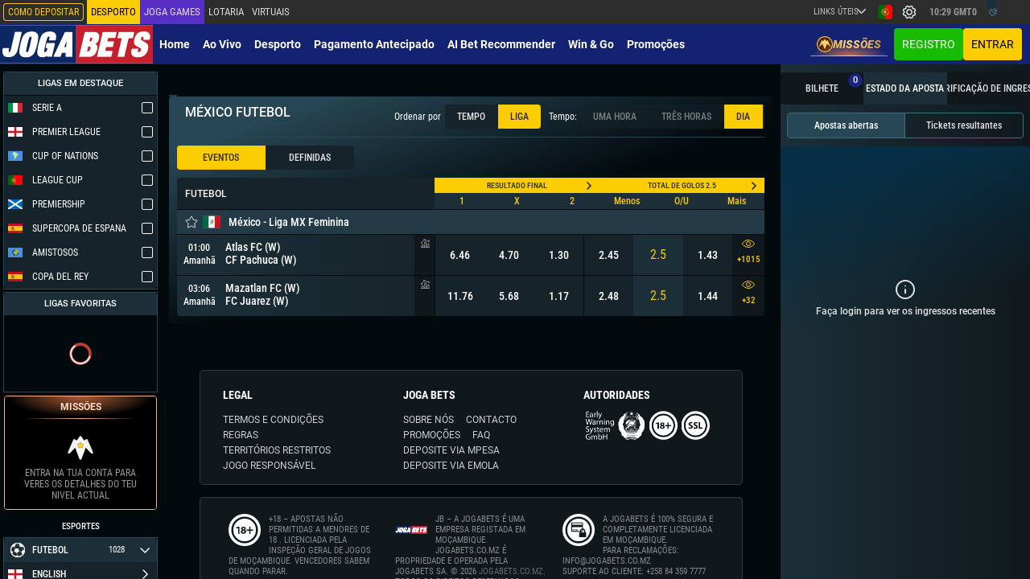

--- FILE ---
content_type: text/html; charset=utf-8
request_url: https://jogabets.co.mz/pt/apostas/futebol/m%C3%A9xico
body_size: 111661
content:
<!DOCTYPE html><html lang="pt" data-critters-container><head>
  <link rel="preconnect" href="https://viforbo.meridianbet.com">
  <link rel="preconnect" href="https://wsbo-online.meridianbet.com">
  <link rel="preconnect" href="https://merbet.com">
  <link rel="preconnect" href="https://d1jkehe3r2casg.cloudfront.net">
  <link rel="preconnect" href="https://d22wzvywouxut0.cloudfront.net">
  <link rel="preconnect" href="https://d22wzvywouxut0.cloudfront.net">
  <link rel="preconnect" href="https://wsbo-tournaments.meridianbet.com">
  <script type="text/javascript" defer>
    ;window.NREUM||(NREUM={});NREUM.init={distributed_tracing:{enabled:true},privacy:{cookies_enabled:true},ajax:{deny_list:["bam.eu01.nr-data.net"]}};

    ;NREUM.loader_config={accountID:"2413353",trustKey:"2413353",agentID:"535881285",licenseKey:"35d433fef6",applicationID:"535881285"}
    ;NREUM.info={beacon:"bam.eu01.nr-data.net",errorBeacon:"bam.eu01.nr-data.net",licenseKey:"35d433fef6",applicationID:"535881285",sa:1}
    window.NREUM||(NREUM={}),__nr_require=function(t,e,n){function r(n){if(!e[n]){var o=e[n]={exports:{}};t[n][0].call(o.exports,function(e){var o=t[n][1][e];return r(o||e)},o,o.exports)}return e[n].exports}if("function"==typeof __nr_require)return __nr_require;for(var o=0;o<n.length;o++)r(n[o]);return r}({1:[function(t,e,n){function r(t){try{s.console&&console.log(t)}catch(e){}}var o,i=t("ee"),a=t(31),s={};try{o=localStorage.getItem("__nr_flags").split(","),console&&"function"==typeof console.log&&(s.console=!0,o.indexOf("dev")!==-1&&(s.dev=!0),o.indexOf("nr_dev")!==-1&&(s.nrDev=!0))}catch(c){}s.nrDev&&i.on("internal-error",function(t){r(t.stack)}),s.dev&&i.on("fn-err",function(t,e,n){r(n.stack)}),s.dev&&(r("NR AGENT IN DEVELOPMENT MODE"),r("flags: "+a(s,function(t,e){return t}).join(", ")))},{}],2:[function(t,e,n){function r(t,e,n,r,s){try{l?l-=1:o(s||new UncaughtException(t,e,n),!0)}catch(f){try{i("ierr",[f,c.now(),!0])}catch(d){}}return"function"==typeof u&&u.apply(this,a(arguments))}function UncaughtException(t,e,n){this.message=t||"Uncaught error with no additional information",this.sourceURL=e,this.line=n}function o(t,e){var n=e?null:c.now();i("err",[t,n])}var i=t("handle"),a=t(32),s=t("ee"),c=t("loader"),f=t("gos"),u=window.onerror,d=!1,p="nr@seenError";if(!c.disabled){var l=0;c.features.err=!0,t(1),window.onerror=r;try{throw new Error}catch(h){"stack"in h&&(t(14),t(13),"addEventListener"in window&&t(7),c.xhrWrappable&&t(15),d=!0)}s.on("fn-start",function(t,e,n){d&&(l+=1)}),s.on("fn-err",function(t,e,n){d&&!n[p]&&(f(n,p,function(){return!0}),this.thrown=!0,o(n))}),s.on("fn-end",function(){d&&!this.thrown&&l>0&&(l-=1)}),s.on("internal-error",function(t){i("ierr",[t,c.now(),!0])})}},{}],3:[function(t,e,n){var r=t("loader");r.disabled||(r.features.ins=!0)},{}],4:[function(t,e,n){function r(){U++,L=g.hash,this[u]=y.now()}function o(){U--,g.hash!==L&&i(0,!0);var t=y.now();this[h]=~~this[h]+t-this[u],this[d]=t}function i(t,e){E.emit("newURL",[""+g,e])}function a(t,e){t.on(e,function(){this[e]=y.now()})}var s="-start",c="-end",f="-body",u="fn"+s,d="fn"+c,p="cb"+s,l="cb"+c,h="jsTime",m="fetch",v="addEventListener",w=window,g=w.location,y=t("loader");if(w[v]&&y.xhrWrappable&&!y.disabled){var x=t(11),b=t(12),E=t(9),R=t(7),O=t(14),T=t(8),S=t(15),P=t(10),M=t("ee"),C=M.get("tracer"),N=t(23);t(17),y.features.spa=!0;var L,U=0;M.on(u,r),b.on(p,r),P.on(p,r),M.on(d,o),b.on(l,o),P.on(l,o),M.buffer([u,d,"xhr-resolved"]),R.buffer([u]),O.buffer(["setTimeout"+c,"clearTimeout"+s,u]),S.buffer([u,"new-xhr","send-xhr"+s]),T.buffer([m+s,m+"-done",m+f+s,m+f+c]),E.buffer(["newURL"]),x.buffer([u]),b.buffer(["propagate",p,l,"executor-err","resolve"+s]),C.buffer([u,"no-"+u]),P.buffer(["new-jsonp","cb-start","jsonp-error","jsonp-end"]),a(T,m+s),a(T,m+"-done"),a(P,"new-jsonp"),a(P,"jsonp-end"),a(P,"cb-start"),E.on("pushState-end",i),E.on("replaceState-end",i),w[v]("hashchange",i,N(!0)),w[v]("load",i,N(!0)),w[v]("popstate",function(){i(0,U>1)},N(!0))}},{}],5:[function(t,e,n){function r(){var t=new PerformanceObserver(function(t,e){var n=t.getEntries();s(v,[n])});try{t.observe({entryTypes:["resource"]})}catch(e){}}function o(t){if(s(v,[window.performance.getEntriesByType(w)]),window.performance["c"+p])try{window.performance[h](m,o,!1)}catch(t){}else try{window.performance[h]("webkit"+m,o,!1)}catch(t){}}function i(t){}if(window.performance&&window.performance.timing&&window.performance.getEntriesByType){var a=t("ee"),s=t("handle"),c=t(14),f=t(13),u=t(6),d=t(23),p="learResourceTimings",l="addEventListener",h="removeEventListener",m="resourcetimingbufferfull",v="bstResource",w="resource",g="-start",y="-end",x="fn"+g,b="fn"+y,E="bstTimer",R="pushState",O=t("loader");if(!O.disabled){O.features.stn=!0,t(9),"addEventListener"in window&&t(7);var T=NREUM.o.EV;a.on(x,function(t,e){var n=t[0];n instanceof T&&(this.bstStart=O.now())}),a.on(b,function(t,e){var n=t[0];n instanceof T&&s("bst",[n,e,this.bstStart,O.now()])}),c.on(x,function(t,e,n){this.bstStart=O.now(),this.bstType=n}),c.on(b,function(t,e){s(E,[e,this.bstStart,O.now(),this.bstType])}),f.on(x,function(){this.bstStart=O.now()}),f.on(b,function(t,e){s(E,[e,this.bstStart,O.now(),"requestAnimationFrame"])}),a.on(R+g,function(t){this.time=O.now(),this.startPath=location.pathname+location.hash}),a.on(R+y,function(t){s("bstHist",[location.pathname+location.hash,this.startPath,this.time])}),u()?(s(v,[window.performance.getEntriesByType("resource")]),r()):l in window.performance&&(window.performance["c"+p]?window.performance[l](m,o,d(!1)):window.performance[l]("webkit"+m,o,d(!1))),document[l]("scroll",i,d(!1)),document[l]("keypress",i,d(!1)),document[l]("click",i,d(!1))}}},{}],6:[function(t,e,n){e.exports=function(){return"PerformanceObserver"in window&&"function"==typeof window.PerformanceObserver}},{}],7:[function(t,e,n){function r(t){for(var e=t;e&&!e.hasOwnProperty(u);)e=Object.getPrototypeOf(e);e&&o(e)}function o(t){s.inPlace(t,[u,d],"-",i)}function i(t,e){return t[1]}var a=t("ee").get("events"),s=t("wrap-function")(a,!0),c=t("gos"),f=XMLHttpRequest,u="addEventListener",d="removeEventListener";e.exports=a,"getPrototypeOf"in Object?(r(document),r(window),r(f.prototype)):f.prototype.hasOwnProperty(u)&&(o(window),o(f.prototype)),a.on(u+"-start",function(t,e){var n=t[1];if(null!==n&&("function"==typeof n||"object"==typeof n)){var r=c(n,"nr@wrapped",function(){function t(){if("function"==typeof n.handleEvent)return n.handleEvent.apply(n,arguments)}var e={object:t,"function":n}[typeof n];return e?s(e,"fn-",null,e.name||"anonymous"):n});this.wrapped=t[1]=r}}),a.on(d+"-start",function(t){t[1]=this.wrapped||t[1]})},{}],8:[function(t,e,n){function r(t,e,n){var r=t[e];"function"==typeof r&&(t[e]=function(){var t=i(arguments),e={};o.emit(n+"before-start",[t],e);var a;e[m]&&e[m].dt&&(a=e[m].dt);var s=r.apply(this,t);return o.emit(n+"start",[t,a],s),s.then(function(t){return o.emit(n+"end",[null,t],s),t},function(t){throw o.emit(n+"end",[t],s),t})})}var o=t("ee").get("fetch"),i=t(32),a=t(31);e.exports=o;var s=window,c="fetch-",f=c+"body-",u=["arrayBuffer","blob","json","text","formData"],d=s.Request,p=s.Response,l=s.fetch,h="prototype",m="nr@context";d&&p&&l&&(a(u,function(t,e){r(d[h],e,f),r(p[h],e,f)}),r(s,"fetch",c),o.on(c+"end",function(t,e){var n=this;if(e){var r=e.headers.get("content-length");null!==r&&(n.rxSize=r),o.emit(c+"done",[null,e],n)}else o.emit(c+"done",[t],n)}))},{}],9:[function(t,e,n){var r=t("ee").get("history"),o=t("wrap-function")(r);e.exports=r;var i=window.history&&window.history.constructor&&window.history.constructor.prototype,a=window.history;i&&i.pushState&&i.replaceState&&(a=i),o.inPlace(a,["pushState","replaceState"],"-")},{}],10:[function(t,e,n){function r(t){function e(){f.emit("jsonp-end",[],l),t.removeEventListener("load",e,c(!1)),t.removeEventListener("error",n,c(!1))}function n(){f.emit("jsonp-error",[],l),f.emit("jsonp-end",[],l),t.removeEventListener("load",e,c(!1)),t.removeEventListener("error",n,c(!1))}var r=t&&"string"==typeof t.nodeName&&"script"===t.nodeName.toLowerCase();if(r){var o="function"==typeof t.addEventListener;if(o){var a=i(t.src);if(a){var d=s(a),p="function"==typeof d.parent[d.key];if(p){var l={};u.inPlace(d.parent,[d.key],"cb-",l),t.addEventListener("load",e,c(!1)),t.addEventListener("error",n,c(!1)),f.emit("new-jsonp",[t.src],l)}}}}}function o(){return"addEventListener"in window}function i(t){var e=t.match(d);return e?e[1]:null}function a(t,e){var n=t.match(l),r=n[1],o=n[3];return o?a(o,e[r]):e[r]}function s(t){var e=t.match(p);return e&&e.length>=3?{key:e[2],parent:a(e[1],window)}:{key:t,parent:window}}var c=t(23),f=t("ee").get("jsonp"),u=t("wrap-function")(f);if(e.exports=f,o()){var d=/[?&](?:callback|cb)=([^&#]+)/,p=/(.*)\.([^.]+)/,l=/^(\w+)(\.|$)(.*)$/,h=["appendChild","insertBefore","replaceChild"];Node&&Node.prototype&&Node.prototype.appendChild?u.inPlace(Node.prototype,h,"dom-"):(u.inPlace(HTMLElement.prototype,h,"dom-"),u.inPlace(HTMLHeadElement.prototype,h,"dom-"),u.inPlace(HTMLBodyElement.prototype,h,"dom-")),f.on("dom-start",function(t){r(t[0])})}},{}],11:[function(t,e,n){var r=t("ee").get("mutation"),o=t("wrap-function")(r),i=NREUM.o.MO;e.exports=r,i&&(window.MutationObserver=function(t){return this instanceof i?new i(o(t,"fn-")):i.apply(this,arguments)},MutationObserver.prototype=i.prototype)},{}],12:[function(t,e,n){function r(t){var e=i.context(),n=s(t,"executor-",e,null,!1),r=new f(n);return i.context(r).getCtx=function(){return e},r}var o=t("wrap-function"),i=t("ee").get("promise"),a=t("ee").getOrSetContext,s=o(i),c=t(31),f=NREUM.o.PR;e.exports=i,f&&(window.Promise=r,["all","race"].forEach(function(t){var e=f[t];f[t]=function(n){function r(t){return function(){i.emit("propagate",[null,!o],a,!1,!1),o=o||!t}}var o=!1;c(n,function(e,n){Promise.resolve(n).then(r("all"===t),r(!1))});var a=e.apply(f,arguments),s=f.resolve(a);return s}}),["resolve","reject"].forEach(function(t){var e=f[t];f[t]=function(t){var n=e.apply(f,arguments);return t!==n&&i.emit("propagate",[t,!0],n,!1,!1),n}}),f.prototype["catch"]=function(t){return this.then(null,t)},f.prototype=Object.create(f.prototype,{constructor:{value:r}}),c(Object.getOwnPropertyNames(f),function(t,e){try{r[e]=f[e]}catch(n){}}),o.wrapInPlace(f.prototype,"then",function(t){return function(){var e=this,n=o.argsToArray.apply(this,arguments),r=a(e);r.promise=e,n[0]=s(n[0],"cb-",r,null,!1),n[1]=s(n[1],"cb-",r,null,!1);var c=t.apply(this,n);return r.nextPromise=c,i.emit("propagate",[e,!0],c,!1,!1),c}}),i.on("executor-start",function(t){t[0]=s(t[0],"resolve-",this,null,!1),t[1]=s(t[1],"resolve-",this,null,!1)}),i.on("executor-err",function(t,e,n){t[1](n)}),i.on("cb-end",function(t,e,n){i.emit("propagate",[n,!0],this.nextPromise,!1,!1)}),i.on("propagate",function(t,e,n){this.getCtx&&!e||(this.getCtx=function(){if(t instanceof Promise)var e=i.context(t);return e&&e.getCtx?e.getCtx():this})}),r.toString=function(){return""+f})},{}],13:[function(t,e,n){var r=t("ee").get("raf"),o=t("wrap-function")(r),i="equestAnimationFrame";e.exports=r,o.inPlace(window,["r"+i,"mozR"+i,"webkitR"+i,"msR"+i],"raf-"),r.on("raf-start",function(t){t[0]=o(t[0],"fn-")})},{}],14:[function(t,e,n){function r(t,e,n){t[0]=a(t[0],"fn-",null,n)}function o(t,e,n){this.method=n,this.timerDuration=isNaN(t[1])?0:+t[1],t[0]=a(t[0],"fn-",this,n)}var i=t("ee").get("timer"),a=t("wrap-function")(i),s="setTimeout",c="setInterval",f="clearTimeout",u="-start",d="-";e.exports=i,a.inPlace(window,[s,"setImmediate"],s+d),a.inPlace(window,[c],c+d),a.inPlace(window,[f,"clearImmediate"],f+d),i.on(c+u,r),i.on(s+u,o)},{}],15:[function(t,e,n){function r(t,e){d.inPlace(e,["onreadystatechange"],"fn-",s)}function o(){var t=this,e=u.context(t);t.readyState>3&&!e.resolved&&(e.resolved=!0,u.emit("xhr-resolved",[],t)),d.inPlace(t,y,"fn-",s)}function i(t){x.push(t),m&&(E?E.then(a):w?w(a):(R=-R,O.data=R))}function a(){for(var t=0;t<x.length;t++)r([],x[t]);x.length&&(x=[])}function s(t,e){return e}function c(t,e){for(var n in t)e[n]=t[n];return e}t(7);var f=t("ee"),u=f.get("xhr"),d=t("wrap-function")(u),p=t(23),l=NREUM.o,h=l.XHR,m=l.MO,v=l.PR,w=l.SI,g="readystatechange",y=["onload","onerror","onabort","onloadstart","onloadend","onprogress","ontimeout"],x=[];e.exports=u;var b=window.XMLHttpRequest=function(t){var e=new h(t);try{u.emit("new-xhr",[e],e),e.addEventListener(g,o,p(!1))}catch(n){try{u.emit("internal-error",[n])}catch(r){}}return e};if(c(h,b),b.prototype=h.prototype,d.inPlace(b.prototype,["open","send"],"-xhr-",s),u.on("send-xhr-start",function(t,e){r(t,e),i(e)}),u.on("open-xhr-start",r),m){var E=v&&v.resolve();if(!w&&!v){var R=1,O=document.createTextNode(R);new m(a).observe(O,{characterData:!0})}}else f.on("fn-end",function(t){t[0]&&t[0].type===g||a()})},{}],16:[function(t,e,n){function r(t){if(!s(t))return null;var e=window.NREUM;if(!e.loader_config)return null;var n=(e.loader_config.accountID||"").toString()||null,r=(e.loader_config.agentID||"").toString()||null,f=(e.loader_config.trustKey||"").toString()||null;if(!n||!r)return null;var h=l.generateSpanId(),m=l.generateTraceId(),v=Date.now(),w={spanId:h,traceId:m,timestamp:v};return(t.sameOrigin||c(t)&&p())&&(w.traceContextParentHeader=o(h,m),w.traceContextStateHeader=i(h,v,n,r,f)),(t.sameOrigin&&!u()||!t.sameOrigin&&c(t)&&d())&&(w.newrelicHeader=a(h,m,v,n,r,f)),w}function o(t,e){return"00-"+e+"-"+t+"-01"}function i(t,e,n,r,o){var i=0,a="",s=1,c="",f="";return o+"@nr="+i+"-"+s+"-"+n+"-"+r+"-"+t+"-"+a+"-"+c+"-"+f+"-"+e}function a(t,e,n,r,o,i){var a="btoa"in window&&"function"==typeof window.btoa;if(!a)return null;var s={v:[0,1],d:{ty:"Browser",ac:r,ap:o,id:t,tr:e,ti:n}};return i&&r!==i&&(s.d.tk=i),btoa(JSON.stringify(s))}function s(t){return f()&&c(t)}function c(t){var e=!1,n={};if("init"in NREUM&&"distributed_tracing"in NREUM.init&&(n=NREUM.init.distributed_tracing),t.sameOrigin)e=!0;else if(n.allowed_origins instanceof Array)for(var r=0;r<n.allowed_origins.length;r++){var o=h(n.allowed_origins[r]);if(t.hostname===o.hostname&&t.protocol===o.protocol&&t.port===o.port){e=!0;break}}return e}function f(){return"init"in NREUM&&"distributed_tracing"in NREUM.init&&!!NREUM.init.distributed_tracing.enabled}function u(){return"init"in NREUM&&"distributed_tracing"in NREUM.init&&!!NREUM.init.distributed_tracing.exclude_newrelic_header}function d(){return"init"in NREUM&&"distributed_tracing"in NREUM.init&&NREUM.init.distributed_tracing.cors_use_newrelic_header!==!1}function p(){return"init"in NREUM&&"distributed_tracing"in NREUM.init&&!!NREUM.init.distributed_tracing.cors_use_tracecontext_headers}var l=t(28),h=t(18);e.exports={generateTracePayload:r,shouldGenerateTrace:s}},{}],17:[function(t,e,n){function r(t){var e=this.params,n=this.metrics;if(!this.ended){this.ended=!0;for(var r=0;r<p;r++)t.removeEventListener(d[r],this.listener,!1);return e.protocol&&"data"===e.protocol?void g("Ajax/DataUrl/Excluded"):void(e.aborted||(n.duration=a.now()-this.startTime,this.loadCaptureCalled||4!==t.readyState?null==e.status&&(e.status=0):i(this,t),n.cbTime=this.cbTime,s("xhr",[e,n,this.startTime,this.endTime,"xhr"],this)))}}function o(t,e){var n=c(e),r=t.params;r.hostname=n.hostname,r.port=n.port,r.protocol=n.protocol,r.host=n.hostname+":"+n.port,r.pathname=n.pathname,t.parsedOrigin=n,t.sameOrigin=n.sameOrigin}function i(t,e){t.params.status=e.status;var n=v(e,t.lastSize);if(n&&(t.metrics.rxSize=n),t.sameOrigin){var r=e.getResponseHeader("X-NewRelic-App-Data");r&&(t.params.cat=r.split(", ").pop())}t.loadCaptureCalled=!0}var a=t("loader");if(a.xhrWrappable&&!a.disabled){var s=t("handle"),c=t(18),f=t(16).generateTracePayload,u=t("ee"),d=["load","error","abort","timeout"],p=d.length,l=t("id"),h=t(24),m=t(22),v=t(19),w=t(23),g=t(25).recordSupportability,y=NREUM.o.REQ,x=window.XMLHttpRequest;a.features.xhr=!0,t(15),t(8),u.on("new-xhr",function(t){var e=this;e.totalCbs=0,e.called=0,e.cbTime=0,e.end=r,e.ended=!1,e.xhrGuids={},e.lastSize=null,e.loadCaptureCalled=!1,e.params=this.params||{},e.metrics=this.metrics||{},t.addEventListener("load",function(n){i(e,t)},w(!1)),h&&(h>34||h<10)||t.addEventListener("progress",function(t){e.lastSize=t.loaded},w(!1))}),u.on("open-xhr-start",function(t){this.params={method:t[0]},o(this,t[1]),this.metrics={}}),u.on("open-xhr-end",function(t,e){"loader_config"in NREUM&&"xpid"in NREUM.loader_config&&this.sameOrigin&&e.setRequestHeader("X-NewRelic-ID",NREUM.loader_config.xpid);var n=f(this.parsedOrigin);if(n){var r=!1;n.newrelicHeader&&(e.setRequestHeader("newrelic",n.newrelicHeader),r=!0),n.traceContextParentHeader&&(e.setRequestHeader("traceparent",n.traceContextParentHeader),n.traceContextStateHeader&&e.setRequestHeader("tracestate",n.traceContextStateHeader),r=!0),r&&(this.dt=n)}}),u.on("send-xhr-start",function(t,e){var n=this.metrics,r=t[0],o=this;if(n&&r){var i=m(r);i&&(n.txSize=i)}this.startTime=a.now(),this.listener=function(t){try{"abort"!==t.type||o.loadCaptureCalled||(o.params.aborted=!0),("load"!==t.type||o.called===o.totalCbs&&(o.onloadCalled||"function"!=typeof e.onload))&&o.end(e)}catch(n){try{u.emit("internal-error",[n])}catch(r){}}};for(var s=0;s<p;s++)e.addEventListener(d[s],this.listener,w(!1))}),u.on("xhr-cb-time",function(t,e,n){this.cbTime+=t,e?this.onloadCalled=!0:this.called+=1,this.called!==this.totalCbs||!this.onloadCalled&&"function"==typeof n.onload||this.end(n)}),u.on("xhr-load-added",function(t,e){var n=""+l(t)+!!e;this.xhrGuids&&!this.xhrGuids[n]&&(this.xhrGuids[n]=!0,this.totalCbs+=1)}),u.on("xhr-load-removed",function(t,e){var n=""+l(t)+!!e;this.xhrGuids&&this.xhrGuids[n]&&(delete this.xhrGuids[n],this.totalCbs-=1)}),u.on("xhr-resolved",function(){this.endTime=a.now()}),u.on("addEventListener-end",function(t,e){e instanceof x&&"load"===t[0]&&u.emit("xhr-load-added",[t[1],t[2]],e)}),u.on("removeEventListener-end",function(t,e){e instanceof x&&"load"===t[0]&&u.emit("xhr-load-removed",[t[1],t[2]],e)}),u.on("fn-start",function(t,e,n){e instanceof x&&("onload"===n&&(this.onload=!0),("load"===(t[0]&&t[0].type)||this.onload)&&(this.xhrCbStart=a.now()))}),u.on("fn-end",function(t,e){this.xhrCbStart&&u.emit("xhr-cb-time",[a.now()-this.xhrCbStart,this.onload,e],e)}),u.on("fetch-before-start",function(t){function e(t,e){var n=!1;return e.newrelicHeader&&(t.set("newrelic",e.newrelicHeader),n=!0),e.traceContextParentHeader&&(t.set("traceparent",e.traceContextParentHeader),e.traceContextStateHeader&&t.set("tracestate",e.traceContextStateHeader),n=!0),n}var n,r=t[1]||{};"string"==typeof t[0]?n=t[0]:t[0]&&t[0].url?n=t[0].url:window.URL&&t[0]&&t[0]instanceof URL&&(n=t[0].href),n&&(this.parsedOrigin=c(n),this.sameOrigin=this.parsedOrigin.sameOrigin);var o=f(this.parsedOrigin);if(o&&(o.newrelicHeader||o.traceContextParentHeader))if("string"==typeof t[0]||window.URL&&t[0]&&t[0]instanceof URL){var i={};for(var a in r)i[a]=r[a];i.headers=new Headers(r.headers||{}),e(i.headers,o)&&(this.dt=o),t.length>1?t[1]=i:t.push(i)}else t[0]&&t[0].headers&&e(t[0].headers,o)&&(this.dt=o)}),u.on("fetch-start",function(t,e){this.params={},this.metrics={},this.startTime=a.now(),this.dt=e,t.length>=1&&(this.target=t[0]),t.length>=2&&(this.opts=t[1]);var n,r=this.opts||{},i=this.target;if("string"==typeof i?n=i:"object"==typeof i&&i instanceof y?n=i.url:window.URL&&"object"==typeof i&&i instanceof URL&&(n=i.href),o(this,n),"data"!==this.params.protocol){var s=(""+(i&&i instanceof y&&i.method||r.method||"GET")).toUpperCase();this.params.method=s,this.txSize=m(r.body)||0}}),u.on("fetch-done",function(t,e){if(this.endTime=a.now(),this.params||(this.params={}),"data"===this.params.protocol)return void g("Ajax/DataUrl/Excluded");this.params.status=e?e.status:0;var n;"string"==typeof this.rxSize&&this.rxSize.length>0&&(n=+this.rxSize);var r={txSize:this.txSize,rxSize:n,duration:a.now()-this.startTime};s("xhr",[this.params,r,this.startTime,this.endTime,"fetch"],this)})}},{}],18:[function(t,e,n){var r={};e.exports=function(t){if(t in r)return r[t];if(0===(t||"").indexOf("data:"))return{protocol:"data"};var e=document.createElement("a"),n=window.location,o={};e.href=t,o.port=e.port;var i=e.href.split("://");!o.port&&i[1]&&(o.port=i[1].split("/")[0].split("@").pop().split(":")[1]),o.port&&"0"!==o.port||(o.port="https"===i[0]?"443":"80"),o.hostname=e.hostname||n.hostname,o.pathname=e.pathname,o.protocol=i[0],"/"!==o.pathname.charAt(0)&&(o.pathname="/"+o.pathname);var a=!e.protocol||":"===e.protocol||e.protocol===n.protocol,s=e.hostname===document.domain&&e.port===n.port;return o.sameOrigin=a&&(!e.hostname||s),"/"===o.pathname&&(r[t]=o),o}},{}],19:[function(t,e,n){function r(t,e){var n=t.responseType;return"json"===n&&null!==e?e:"arraybuffer"===n||"blob"===n||"json"===n?o(t.response):"text"===n||""===n||void 0===n?o(t.responseText):void 0}var o=t(22);e.exports=r},{}],20:[function(t,e,n){function r(){}function o(t,e,n,r){return function(){return u.recordSupportability("API/"+e+"/called"),i(t+e,[f.now()].concat(s(arguments)),n?null:this,r),n?void 0:this}}var i=t("handle"),a=t(31),s=t(32),c=t("ee").get("tracer"),f=t("loader"),u=t(25),d=NREUM;"undefined"==typeof window.newrelic&&(newrelic=d);var p=["setPageViewName","setCustomAttribute","setErrorHandler","finished","addToTrace","inlineHit","addRelease"],l="api-",h=l+"ixn-";a(p,function(t,e){d[e]=o(l,e,!0,"api")}),d.addPageAction=o(l,"addPageAction",!0),d.setCurrentRouteName=o(l,"routeName",!0),e.exports=newrelic,d.interaction=function(){return(new r).get()};var m=r.prototype={createTracer:function(t,e){var n={},r=this,o="function"==typeof e;return i(h+"tracer",[f.now(),t,n],r),function(){if(c.emit((o?"":"no-")+"fn-start",[f.now(),r,o],n),o)try{return e.apply(this,arguments)}catch(t){throw c.emit("fn-err",[arguments,this,t],n),t}finally{c.emit("fn-end",[f.now()],n)}}}};a("actionText,setName,setAttribute,save,ignore,onEnd,getContext,end,get".split(","),function(t,e){m[e]=o(h,e)}),newrelic.noticeError=function(t,e){"string"==typeof t&&(t=new Error(t)),u.recordSupportability("API/noticeError/called"),i("err",[t,f.now(),!1,e])}},{}],21:[function(t,e,n){function r(t){if(NREUM.init){for(var e=NREUM.init,n=t.split("."),r=0;r<n.length-1;r++)if(e=e[n[r]],"object"!=typeof e)return;return e=e[n[n.length-1]]}}e.exports={getConfiguration:r}},{}],22:[function(t,e,n){e.exports=function(t){if("string"==typeof t&&t.length)return t.length;if("object"==typeof t){if("undefined"!=typeof ArrayBuffer&&t instanceof ArrayBuffer&&t.byteLength)return t.byteLength;if("undefined"!=typeof Blob&&t instanceof Blob&&t.size)return t.size;if(!("undefined"!=typeof FormData&&t instanceof FormData))try{return JSON.stringify(t).length}catch(e){return}}}},{}],23:[function(t,e,n){var r=!1;try{var o=Object.defineProperty({},"passive",{get:function(){r=!0}});window.addEventListener("testPassive",null,o),window.removeEventListener("testPassive",null,o)}catch(i){}e.exports=function(t){return r?{passive:!0,capture:!!t}:!!t}},{}],24:[function(t,e,n){var r=0,o=navigator.userAgent.match(/Firefox[\/\s](\d+\.\d+)/);o&&(r=+o[1]),e.exports=r},{}],25:[function(t,e,n){function r(t,e){var n=[a,t,{name:t},e];return i("storeMetric",n,null,"api"),n}function o(t,e){var n=[s,t,{name:t},e];return i("storeEventMetrics",n,null,"api"),n}var i=t("handle"),a="sm",s="cm";e.exports={constants:{SUPPORTABILITY_METRIC:a,CUSTOM_METRIC:s},recordSupportability:r,recordCustom:o}},{}],26:[function(t,e,n){function r(){return s.exists&&performance.now?Math.round(performance.now()):(i=Math.max((new Date).getTime(),i))-a}function o(){return i}var i=(new Date).getTime(),a=i,s=t(33);e.exports=r,e.exports.offset=a,e.exports.getLastTimestamp=o},{}],27:[function(t,e,n){function r(t,e){var n=t.getEntries();n.forEach(function(t){"first-paint"===t.name?l("timing",["fp",Math.floor(t.startTime)]):"first-contentful-paint"===t.name&&l("timing",["fcp",Math.floor(t.startTime)])})}function o(t,e){var n=t.getEntries();if(n.length>0){var r=n[n.length-1];if(f&&f<r.startTime)return;var o=[r],i=a({});i&&o.push(i),l("lcp",o)}}function i(t){t.getEntries().forEach(function(t){t.hadRecentInput||l("cls",[t])})}function a(t){var e=navigator.connection||navigator.mozConnection||navigator.webkitConnection;if(e)return e.type&&(t["net-type"]=e.type),e.effectiveType&&(t["net-etype"]=e.effectiveType),e.rtt&&(t["net-rtt"]=e.rtt),e.downlink&&(t["net-dlink"]=e.downlink),t}function s(t){if(t instanceof w&&!y){var e=Math.round(t.timeStamp),n={type:t.type};a(n),e<=h.now()?n.fid=h.now()-e:e>h.offset&&e<=Date.now()?(e-=h.offset,n.fid=h.now()-e):e=h.now(),y=!0,l("timing",["fi",e,n])}}function c(t){"hidden"===t&&(f=h.now(),l("pageHide",[f]))}if(!("init"in NREUM&&"page_view_timing"in NREUM.init&&"enabled"in NREUM.init.page_view_timing&&NREUM.init.page_view_timing.enabled===!1)){var f,u,d,p,l=t("handle"),h=t("loader"),m=t(30),v=t(23),w=NREUM.o.EV;if("PerformanceObserver"in window&&"function"==typeof window.PerformanceObserver){u=new PerformanceObserver(r);try{u.observe({entryTypes:["paint"]})}catch(g){}d=new PerformanceObserver(o);try{d.observe({entryTypes:["largest-contentful-paint"]})}catch(g){}p=new PerformanceObserver(i);try{p.observe({type:"layout-shift",buffered:!0})}catch(g){}}if("addEventListener"in document){var y=!1,x=["click","keydown","mousedown","pointerdown","touchstart"];x.forEach(function(t){document.addEventListener(t,s,v(!1))})}m(c)}},{}],28:[function(t,e,n){function r(){function t(){return e?15&e[n++]:16*Math.random()|0}var e=null,n=0,r=window.crypto||window.msCrypto;r&&r.getRandomValues&&(e=r.getRandomValues(new Uint8Array(31)));for(var o,i="xxxxxxxx-xxxx-4xxx-yxxx-xxxxxxxxxxxx",a="",s=0;s<i.length;s++)o=i[s],"x"===o?a+=t().toString(16):"y"===o?(o=3&t()|8,a+=o.toString(16)):a+=o;return a}function o(){return a(16)}function i(){return a(32)}function a(t){function e(){return n?15&n[r++]:16*Math.random()|0}var n=null,r=0,o=window.crypto||window.msCrypto;o&&o.getRandomValues&&Uint8Array&&(n=o.getRandomValues(new Uint8Array(t)));for(var i=[],a=0;a<t;a++)i.push(e().toString(16));return i.join("")}e.exports={generateUuid:r,generateSpanId:o,generateTraceId:i}},{}],29:[function(t,e,n){function r(t,e){if(!o)return!1;if(t!==o)return!1;if(!e)return!0;if(!i)return!1;for(var n=i.split("."),r=e.split("."),a=0;a<r.length;a++)if(r[a]!==n[a])return!1;return!0}var o=null,i=null,a=/Version\/(\S+)\s+Safari/;if(navigator.userAgent){var s=navigator.userAgent,c=s.match(a);c&&s.indexOf("Chrome")===-1&&s.indexOf("Chromium")===-1&&(o="Safari",i=c[1])}e.exports={agent:o,version:i,match:r}},{}],30:[function(t,e,n){function r(t){function e(){t(s&&document[s]?document[s]:document[i]?"hidden":"visible")}"addEventListener"in document&&a&&document.addEventListener(a,e,o(!1))}var o=t(23);e.exports=r;var i,a,s;"undefined"!=typeof document.hidden?(i="hidden",a="visibilitychange",s="visibilityState"):"undefined"!=typeof document.msHidden?(i="msHidden",a="msvisibilitychange"):"undefined"!=typeof document.webkitHidden&&(i="webkitHidden",a="webkitvisibilitychange",s="webkitVisibilityState")},{}],31:[function(t,e,n){function r(t,e){var n=[],r="",i=0;for(r in t)o.call(t,r)&&(n[i]=e(r,t[r]),i+=1);return n}var o=Object.prototype.hasOwnProperty;e.exports=r},{}],32:[function(t,e,n){function r(t,e,n){e||(e=0),"undefined"==typeof n&&(n=t?t.length:0);for(var r=-1,o=n-e||0,i=Array(o<0?0:o);++r<o;)i[r]=t[e+r];return i}e.exports=r},{}],33:[function(t,e,n){e.exports={exists:"undefined"!=typeof window.performance&&window.performance.timing&&"undefined"!=typeof window.performance.timing.navigationStart}},{}],ee:[function(t,e,n){function r(){}function o(t){function e(t){return t&&t instanceof r?t:t?f(t,c,a):a()}function n(n,r,o,i,a){if(a!==!1&&(a=!0),!l.aborted||i){t&&a&&t(n,r,o);for(var s=e(o),c=m(n),f=c.length,u=0;u<f;u++)c[u].apply(s,r);var p=d[y[n]];return p&&p.push([x,n,r,s]),s}}function i(t,e){g[t]=m(t).concat(e)}function h(t,e){var n=g[t];if(n)for(var r=0;r<n.length;r++)n[r]===e&&n.splice(r,1)}function m(t){return g[t]||[]}function v(t){return p[t]=p[t]||o(n)}function w(t,e){l.aborted||u(t,function(t,n){e=e||"feature",y[n]=e,e in d||(d[e]=[])})}var g={},y={},x={on:i,addEventListener:i,removeEventListener:h,emit:n,get:v,listeners:m,context:e,buffer:w,abort:s,aborted:!1};return x}function i(t){return f(t,c,a)}function a(){return new r}function s(){(d.api||d.feature)&&(l.aborted=!0,d=l.backlog={})}var c="nr@context",f=t("gos"),u=t(31),d={},p={},l=e.exports=o();e.exports.getOrSetContext=i,l.backlog=d},{}],gos:[function(t,e,n){function r(t,e,n){if(o.call(t,e))return t[e];var r=n();if(Object.defineProperty&&Object.keys)try{return Object.defineProperty(t,e,{value:r,writable:!0,enumerable:!1}),r}catch(i){}return t[e]=r,r}var o=Object.prototype.hasOwnProperty;e.exports=r},{}],handle:[function(t,e,n){function r(t,e,n,r){o.buffer([t],r),o.emit(t,e,n)}var o=t("ee").get("handle");e.exports=r,r.ee=o},{}],id:[function(t,e,n){function r(t){var e=typeof t;return!t||"object"!==e&&"function"!==e?-1:t===window?0:a(t,i,function(){return o++})}var o=1,i="nr@id",a=t("gos");e.exports=r},{}],loader:[function(t,e,n){function r(){if(!T++){var t=O.info=NREUM.info,e=m.getElementsByTagName("script")[0];if(setTimeout(f.abort,3e4),!(t&&t.licenseKey&&t.applicationID&&e))return f.abort();c(E,function(e,n){t[e]||(t[e]=n)});var n=a();s("mark",["onload",n+O.offset],null,"api"),s("timing",["load",n]);var r=m.createElement("script");0===t.agent.indexOf("http://")||0===t.agent.indexOf("https://")?r.src=t.agent:r.src=l+"://"+t.agent,e.parentNode.insertBefore(r,e)}}function o(){"complete"===m.readyState&&i()}function i(){s("mark",["domContent",a()+O.offset],null,"api")}var a=t(26),s=t("handle"),c=t(31),f=t("ee"),u=t(29),d=t(21),p=t(23),l=d.getConfiguration("ssl")===!1?"http":"https",h=window,m=h.document,v="addEventListener",w="attachEvent",g=h.XMLHttpRequest,y=g&&g.prototype,x=!1;NREUM.o={ST:setTimeout,SI:h.setImmediate,CT:clearTimeout,XHR:g,REQ:h.Request,EV:h.Event,PR:h.Promise,MO:h.MutationObserver};var b=""+location,E={beacon:"bam.nr-data.net",errorBeacon:"bam.nr-data.net",agent:"js-agent.newrelic.com/nr-spa-1216.min.js"},R=g&&y&&y[v]&&!/CriOS/.test(navigator.userAgent),O=e.exports={offset:a.getLastTimestamp(),now:a,origin:b,features:{},xhrWrappable:R,userAgent:u,disabled:x};if(!x){t(20),t(27),m[v]?(m[v]("DOMContentLoaded",i,p(!1)),h[v]("load",r,p(!1))):(m[w]("onreadystatechange",o),h[w]("onload",r)),s("mark",["firstbyte",a.getLastTimestamp()],null,"api");var T=0}},{}],"wrap-function":[function(t,e,n){function r(t,e){function n(e,n,r,c,f){function nrWrapper(){var i,a,u,p;try{a=this,i=d(arguments),u="function"==typeof r?r(i,a):r||{}}catch(l){o([l,"",[i,a,c],u],t)}s(n+"start",[i,a,c],u,f);try{return p=e.apply(a,i)}catch(h){throw s(n+"err",[i,a,h],u,f),h}finally{s(n+"end",[i,a,p],u,f)}}return a(e)?e:(n||(n=""),nrWrapper[p]=e,i(e,nrWrapper,t),nrWrapper)}function r(t,e,r,o,i){r||(r="");var s,c,f,u="-"===r.charAt(0);for(f=0;f<e.length;f++)c=e[f],s=t[c],a(s)||(t[c]=n(s,u?c+r:r,o,c,i))}function s(n,r,i,a){if(!h||e){var s=h;h=!0;try{t.emit(n,r,i,e,a)}catch(c){o([c,n,r,i],t)}h=s}}return t||(t=u),n.inPlace=r,n.flag=p,n}function o(t,e){e||(e=u);try{e.emit("internal-error",t)}catch(n){}}function i(t,e,n){if(Object.defineProperty&&Object.keys)try{var r=Object.keys(t);return r.forEach(function(n){Object.defineProperty(e,n,{get:function(){return t[n]},set:function(e){return t[n]=e,e}})}),e}catch(i){o([i],n)}for(var a in t)l.call(t,a)&&(e[a]=t[a]);return e}function a(t){return!(t&&t instanceof Function&&t.apply&&!t[p])}function s(t,e){var n=e(t);return n[p]=t,i(t,n,u),n}function c(t,e,n){var r=t[e];t[e]=s(r,n)}function f(){for(var t=arguments.length,e=new Array(t),n=0;n<t;++n)e[n]=arguments[n];return e}var u=t("ee"),d=t(32),p="nr@original",l=Object.prototype.hasOwnProperty,h=!1;e.exports=r,e.exports.wrapFunction=s,e.exports.wrapInPlace=c,e.exports.argsToArray=f},{}]},{},["loader",2,17,5,3,4]);
  </script>
  <meta charset="utf-8">
  <title>México Futebol | Jogabets</title>
  

  

  <base href="/">
  <meta name="viewport" content="width=device-width, initial-scale=1.0, minimum-scale=1.0, maximum-scale=5.0, viewport-fit=cover, shrink-to-fit=no, minimal-ui">
  <link rel="icon" type="image/x-icon" href="/assets/site-specific-images/favicon.ico">
  <script>
      var WEBSITE_URL = "https://jogabets.co.mz";var API_URL = "https://online.meridianbet.com";var AUTH_API = "https://auth.meridianbet.com";var PHOENIX_ADS_ENABLED = null;var ENV = null;var WEBSOCKET_URL = "https://online-ws.meridianbet.com";var BO_API_URL = "https://wsbo-online.meridianbet.com";var PAYMENT_API = "https://payments.meridianbet.com/prizma/payment";var PAY_SAFE_CODE = null;var VIRTUALS_IFRAME_URL = "https://iframe-games.meridianbet.com";var CLIENT_NAME = "web-jogabets";var CLIENT_ID = "qdw5GC7QvEkCbz37";var WEBSOCKET_PAYMENT_URL = "https://payments-ws.meridianbet.com";var CASINO_API = "https://casino.meridianbet.com/fremont/casino";var DEFAULT_LOCALE = "pt";var GOOGLE_TAG_MANAGER_CODE = "GTM-WV2J6RN";var WEBSITE_NAME = "jogabets";var IS_CHATBOT_AVAILABLE_WEB = "true";var SESSION_DURATION_API_URL = "https://jogabets.co.mz";var SESSION_DURATION_API_SOCKET_URL = "https://jogabets.co.mz";var BET_RADAR_LIVE_STREAM = "https://betradar-stream.meridianbet.com";var COUNTRY_ISO_CODE = "MZ";var PRAGMATIC_CASINO_ID = null;var SNOW = "";var IMGARENA_LIVE_STREAM = "https://arena-live-stream.meridianbet.com";var IMGARENA_API_LIVE_STREAM = "https://api.livestreaming.imgarena.com/api/v2/streaming/events";var PLAYTECH_INFORMATION_COLLECTOR = "https://playtech-info-collector-v4.meridianbet.com/playtech-casino";var ORACLE_URI = "oda-c85429ec895e451aa0e3da07edcb2204-da4.data.digitalassistant.oci.oraclecloud.com";var MONITORING_REQUESTS_URL = null;var CONFIGURATION_MIDDLEWARE_URL = "https://jogabets.co.mz/microservice";var BOUNCER_URL = "https://jogabets.co.mz";var MONRI_URL = null;var IPIFICATION_HOST = null;var IPIFICATION_CLIENT_ID = null;var IPIFICATION_CONSENT_ID = null;var IPIFICATION_SCOPE = null;var SOCKET_RECONNECTION_ATTEMPTS = null;var MONRI_ENABLED = null;var DISABLE_DEVTOOLS = "";var CLOUDFLARE_RECAPTCHA_KEY = null;var CONVERT_TRACKING_ENABLED = null;var CONVERT_TRACKING_URL = null;var TOURNAMENTS_API_URL = "https://casino-tournaments.meridianbet.com/api";var WSBO_TOURNAMENTS_API_URL = "https://wsbo-tournaments.meridianbet.com";var WEBSOCKET_TOURNAMENTS_URL = "https://casino-tournaments.meridianbet.com/ws";var SIMULATION_BETTING_URL = "https://express-betting.mbatfd.com";
      
  </script>
  

  <!-- /**monri-env-data-ssr*/ -->

  <!-- /**phoenix-ads-env-data-ss*/ -->

  <style name="variables">:root {--baseTextColor: #FFFFFF;--baseTextColor02: #FFFFFF;--baseTextColor03: #FFFFFF;--baseTextColor04: #CACACA;--modalBackdropBg: rgba(0,0,0,.8);--baseBackdropBg: rgba(0,0,0,.75);--baseDonationsBg: rgba(255, 255, 255, 0);--baseResponsibleGamingColor: #FACC01;--baseBlack: #030A0E;--baseBlack02: #030A0E;--baseBlack05: #030A0E;--baseBlack06: #030A0E;--baseBlack07: #2D2D2D;--baseBlack08: #030A0E;--baseBlack09: #030A0E;--baseBlack10: #171F14;--baseBlack11: rgba(0, 0, 0, .8);--baseBlack12: #2D2D2D;--baseBlack13: #FACC01;--baseBlack14: #FFFFFF;--baseBlack15: #D7D7D7;--baseWhite01: #E4E4E4;--baseWhite02: #FFFFFF;--baseWhite03: #FFFFFF;--baseWhite04: #BDBDBD;--baseWhite05: #BDBDBD;--baseWhite06: #CACACA;--baseWhite07: #FFFFFF;--baseWhite08: #B9B9B9;--baseWhite09: #FFFFFF;--baseWhite10: #E4E4E4;--baseWhite11: transparent;--baseWhite12: #BDBDBD;--baseWhite13: #16232A;--baseWhite14: #CACACA;--baseWhite15: #757575;--baseWhite16: #FFFFFF;--baseWhite18: #E4E4E4;--baseWhite19: #E4E4E4;--baseWhite20: #BDBDBD;--baseWhite21: transparent;--baseWhite22: #FFFFFF;--baseWhite23: #E4E4E4;--baseWhite24: transparent;--baseWhite25: #E4E4E4;--baseWhite26: #FFF;--baseWhite27: rgba(255,255,255, .5);--baseWhite28: #E4E4E4;--baseWhite29: #CACACA;--baseWhite30: #FFFFFF;--baseWhite31: #757575;--baseWhite32: #989898;--baseWhite33: #BDBDBD;--baseWhite34: #FFFFFF;--baseWhite35: #989898;--baseWhite36: #F2F2F2;--baseGradient01: linear-gradient(90deg, #1C2F38 0%, #16232A 100%);;--baseGradient02:  linear-gradient(90deg, #1C2F38 0%, #10181C 100%);--baseGradient03:  linear-gradient(90deg, #1C2F38 0%, #10181C 100%);--baseGradient04: linear-gradient(to right, rgba(3, 10, 14, 0) 95%, rgba(3, 10, 14, 1) 100%);--baseGradient05: transparent;--baseGradient06: linear-gradient(to right, #242b34 4%, #0d0f12 28%, #2a363f 74%);--baseGradient07: linear-gradient(to right, #000000 4%, #303740 28%, #000000 74%);--baseBlue01: #10181C;--baseBlue02: #16232A;--baseBlue03: #16232A;--baseBlue04: #1C2F38;--baseBlue06: #10181C;--baseBlue07: rgb(0, 0, 0);--baseBlue08: #1C2F38;--baseBlue09: #1C2F38;--baseBlue10: #16232A;--baseBlue12: #284755;--baseBlue13: #284755;--baseBlue16: #16232A;--baseBlue17: #284755;--baseBlue18: #284755;--baseBlue19: #396F85;--baseBlue20: #396F85;--baseBlue21: #10181C;--baseBlue22: #223B46;--baseBlue23: #284755;--baseBlue24: transparent;--baseBlue25: #223449;--baseBlue26: #223B46;--baseBlue27: #1C2F38;--baseBlue28: #284755;--baseBlue29: #FFFFFF;--baseBlue30: #284755;--baseBlue31: #16232A;--baseBlue32: #8ABACE;--baseBlue33: #223B46;--baseBlue34: #223B46;--baseBlue35: #A2CAFF;--baseBlue36: #FFFFFF;--baseBlue37: #284755;--baseBlue38: #458BA6;--baseBlue39: #1C2F38;--baseBlue40: #2E5465;--baseBlue41: #2E5465;--baseBlue42: #2E5465;--baseBlue43: #2E5465;--baseBlue44: #284755;--baseBlue45: #16232A;--baseBlue46: #284755;--baseBlue47: #1C2F38;--baseBlue48: #1C2F38;--baseBlue49: #284755;--baseBlue50: #284755;--baseBlue51: #17272e;--basePurple01: #F096FF;--baseYellow01: #FACC01;--baseYellow02: #FACC01;--baseYellow03: #4A3D1B;--baseYellow04: #FACC01;--baseYellow05: #FACC01;--baseYellow06: #FACC01;--baseYellow07: #FACC01;--baseYellow08: #FACC01;--baseYellow09: #FACC01;--baseYellow10: #FACC01;--baseYellow11: #FFBB33;--baseYellow12: #FFBB33;--baseYellow13: #FACC01;--baseYellow14: #FACC01;--baseYellow15: #FFE28C;--baseYellow16: #4A3D1B;--baseYellow17: #FACC01;--baseYellow18: #FACC01;--baseYellow19: #FACC01;--baseYellow20: #FACC01;--baseHighlight01: #FACC01;--baseHighlight02: #4A3D1B;--baseRed01: #431B11;--baseRed02: #D11101;--baseRed03: #431B11;--baseRed04: #431B11;--baseRed05: #F68E73;--baseRed06: #FEB4A0;--baseRed07: #C43D2F;--baseRed08: #EA6648;--baseGrey02: #222;--baseGrey03: #CACACA;--baseGrey04: #CACACA;--baseGrey05: #808080;--baseGrey06: rgba(255,255,255, 0.1);--baseGrey07: #9A9A9A;--baseGrey08: currentColor;--baseGrey09: #D7D7D7;--baseGrey10: #BDBDBD;--baseGrey11: #284755;--baseGrey12: #6A6A6A;--baseGrey13: #262626;--baseGrey14: #FFFFFF;--baseGrey15: #1C2F38;--baseGrey16: #16232A;--baseGrey17: #CACACA;--baseGrey18: #BDBDBD;--baseGrey19: #D7D7D7;--baseGrey20: #FFFFFF;--baseGrey21: #D3D3D3;--baseGreen: #203B18;--baseGreen02: #277818;--baseGreen03: #DFF4D6;--baseGreen04: #203B18;--baseGreen05: #9ADC85;--baseGreen06: #234919;--baseGreen07: #1C2C17;--baseGreen08: #BDE8AD;--transparentWhite: transparent;--baseLimitColor01: #B4931B;--baseLimitColor02: #FACC01;--baseModalBackground: #10181C;--baseModalHeaderBackground: #16232A;--baseButtonColor01: #FFFFFF;--baseButtonColor02: #FACC01;--baseAccountBlue01: #10181C;--baseAccountBlue03: #1C2F38;--baseAccountBlue04: #284755;--baseAccountBlue05: #396F85;--baseAccountBlue06: #223B46;--baseAccountBlue07: #1C2F38;--baseAccountBlue08: #1C2F38;--baseAccountBlue09: #284755;--baseAccountButtonBg: #284755;--baseAccountButtonBgHover: transparent;--baseAccountSettingsColor01: #BDBDBD;--baseAccountSettingsColor02: #396F85;--baseAccountSettingsColor05: #FFFFFF;--baseAccountSettingsColor06: #1C2F38;--baseAccountSettingsColor07: #BDBDBD;--baseAccountSettingsColor08: #BDBDBD;--baseAccountSettingsColor09: #FFFFFF;--baseAccountSettingsColor10: #396F85;--baseAccountSettingsColor11: #396F85;--baseAccountWhite05: #284755;--baseAccountWhite06: #ffffff;--baseAccountSelect: #111111;--baseAccountSelectBg: #FACC01;--baseAccountWhite07: #F4F4F4;--baseAccountWhite08: #222222;--baseAccountWhite09: transparent;--accountSliderCheckedBgColor: #5E4E1D;--accountSliderDiscCheckedBgColor: #FACC01;--accountSliderNotCheckedBgColor: #10181C;--accountSliderDiscNotCheckedBgColor: #396F85;--limitTitleColor: #ffffff;--limitDescriptionColor: #BDBDBD;--limitCardBgColor: #284755;--limitActiveStatusBgColor: #203B18;--limitTimeStatusColor: #08A0FF;--limitTimeStatusBgColor: #223449;--limitStatusBgColor: #1C2F38;--limitStatusEffectiveColor: #BDBDBD;--limitStatusEffectiveBgColor: #2D2D2D;--limitActiveStatusColor: #17BB00;--limitStatusColor: #ffffff;--limitEditButtonBgHoverColor: #223B46;--limitRadioButtonBorderColor: #396F85;--limitRadioButtonCheckBgColor: #396F85;--limitRadioButtonCheckBorderColor: #10181C;--limitCardActiveBgColor: #396F85;--limitRadioButtonIsCheckedBgColor: #FACC01;--limitCardLabelBgColor: #396F85;--limitCardActiveBorderColor: #FACC01;--dropdownItemRounderMark: #223449;--dropdownItemsBgColor: #16232A;--dropdownItemBgColorHover: #10181C;--maxBankAccountLabelColor: #BDBDBD;--bankAccountVerificationMessage: #FFFFFF;--bankAccountVerificationStatusNotVerifiedBackground: #431B11;--bankAccountVerificationStatusNotVerifiedColor: #E25132;--bankAccountVerificationStatusNotVerifiedBorder: #E25132;--bankAccountVerificationStatusVerifiedBackground: #203B18;--bankAccountVerificationStatusVerifiedColor: #5EC846;--bankAccountVerificationStatusVerifiedBorder: #5EC846;--bankAccountNumberColor: #BDBDBD;--bankAccountFileUploaderBorder: #3F7D95;--bankAccountAddNewAccountColor: #CBA617;--bankAccountPrimaryAccountColor: #FFFFFF;--bankAccountLineSeparatorColor: #4C5E68;--searchSportBackground: #FACC01;--searchEventBackground: #FFFFFF0D;--searchSportNavigationBackground: #051720;--liveSportTabSelected: #25581A;--liveSportTabHover: #1f4816;--standardSportTabHover: #16232A;--topLiveSectionBackground: linear-gradient(165deg, #234919 30px, #030A0E 16vw);--topStandardSectionBackground: linear-gradient(165deg, #26405E 30px, #030A0E 16vw);--defaultSectionBackground: linear-gradient(160deg, #284755 5vw, #030A0E 22vw);--recommendedMatchesBg: linear-gradient(172deg, #007172 6.47%, transparent 30.07%);--featuredMatchBackground: linear-gradient(170deg, #284755 7.47%, #030A0E 40.07%);;--searchfeaturedMatchesBg: linear-gradient(172deg, #284755 6.47%, transparent 30.07%);--featuredMatchBackgroundGradient01: linear-gradient(180.02deg, rgba(0, 0, 0, 0.54) 20.01%, rgba(0, 0, 0, 0.6) 73.07%);--featuredMatchBackgroundGradient02: linear-gradient(180.02deg, rgba(0, 0, 0, 0.36) 20.01%, rgba(0, 0, 0, 0.48) 73.07%);--featuredMatchBackgroundGradient03: linear-gradient(180.36deg, rgba(0, 0, 0, 0.8) 25.54%, rgba(0, 0, 0, 0.45) 92.49%);--featuredMatchItemGameBackground: transparent;--featuredMatchBackgroundImageFootball: url('../../assets/images/featured-match/featured_match_background_football.png');--featuredMatchBackgroundImageBasketball: url('../../assets/images/featured-match/featured_match_background_basketball.png');--featuredMatchBackgroundImageTennis: url('../../assets/images/featured-match/featured_match_background_tennis.png');--featuredMatchBackgroundImageOther: url('../../assets/images/featured-match/featured_match_background_other.png');--eventGamesBg: #383838;--eventGameTitleBg: rgba(0, 0, 0, 0.1);--eventHeaderColor: #b9b9b9;--eventRivalsColor: #dedede;--eventScoreColor: #d7d7d7;--sectionHeaderBg: #212121;--selectionBoxShadow: #595959;--selectionDisabledColor: rgba(255, 255, 255, .2);--selectionDisablegBg: rgba(0, 0, 0, 0.05);--earlyPayoutNameBackground: linear-gradient(177deg, var(--base-green-17) -5%, var(--base-blue-06) 50%);--boostedOddsBackground: linear-gradient(177deg, var(--base-blue-14) -5%, var(--base-blue-06) 50%);--earlyPayoutExplanationBackground: transparent;--earlyPayoutEventFilterBackground: #030A0E;--inputColor: #fff;--registrationModalBg: #10181C;--modalBg: #212121;--modalHeaderBorder: #575656;--breadcrumbBg: #3D3D3D;--modalFooterBorder: rgba(255, 255, 255, 0.25);--buttonColor: #dedede;--buttonDisabledBg: #d7d7d7b8;--buttonDisabledColor: #4949492b;--buttonHover: #868585;--buttonSuccessHoverBg: #77b300;--buttonVirtaulsBGLigter: rgba(255,255,255,.25);--transparentBgColor: #ffffff1a;--transparentBgColorLighter: #ffffff0d;--accountContent: #BDBDBD;--accountContentBgColor: #383838;--accountContentBgColorHover: #2b2b2b;--defaultSidebarScroller: #3b3b3b;--sidebarLinkCounterBg: #3b3b3b;--sidebarScroller: #3b3b3b;--fastTicketBallBg: #ffbb33;--fastTicketSelectionBg: #cccccc20;--singleEventSelection: #3D3D3D;--iconCasinoColor: #FACC01;--seoTextShadowColor: rgba(0,0,0,0.4);--noResultDescription: #CACACA;--primaryBoxShadow: 0px 4px 4px rgba(0, 0, 0, 0.25), 0px 1px 1px rgba(0, 0, 0, 0.14), 0px 2px 1px rgba(0, 0, 0, 0.12);--borderRadius: 0;--sportSearchBackground: linear-gradient(180deg, rgba(22, 37, 45, 0.85) 19.84%, rgba(22, 37, 45, 0.17) 58.98%);--sportSearchBackground02: #00151fe8;--betboostBackgroundColor: linear-gradient(170deg, #D1160D -33.31%, #030A0E 11.53vw);--betboostBackgroundLeagueColor: linear-gradient(172deg, #D1160D -33%, #030A0E 38.53%);--betboostTabBackgroundColor: #651F10;--betboostCardBackgroundColor: rgba(0, 0, 0, 0.5);--betboostCardBorderColor: #651F10;--betboostAccentColor: #FEB4A0;--betboostOddBackgroundColor: #231611;--betboostBettingRivalColor: #D7D7D7;--betboostLeaugeHeaderBg: transparent;--betboostTicketSelectionHighlightColor: #FACC01;--betboostTicketOddColor: #FACC01;--singleBetboostBgColor: linear-gradient(174deg, #5B100E -3.3%, #10181C 41.08%);--singleNotificationBackground: linear-gradient(340deg, #030A0E 50%, #153414 99%);--singleNotificationBackground2: linear-gradient(340deg, #030A0E 50%, #370063 99%);--singleNotificationBackground3: linear-gradient(340deg, #030A0E 50%, #183740 99%);--singleNotificationBackground4: linear-gradient(340deg, #030A0E 50%, #4F2A17 99%);--notificationsBackground: #204622;--infoNotificationBorder: #2C4653;--missionsNotificaionBorder: #A36240;--missionsNotificaionBorder2: #4F3324;--missionsGold: #FFB189;--notificationDividerLineBonus: linear-gradient(90deg, transparent 0%, #1B3D13 51.44%, transparent 100%);--greenStatusBg: #1C2C17;--greenStatusText: #FFFFFF;--greenStatusCircleBorder: #203B18;--greenStatusCircleBg: #17BB00;--redStatusBg: #331912;--redStatusBg02: #431B11;--redStatusText: #FFFFFF;--redStatusCircleBorder: #431B11;--redStatusCircleBg: #D11101;--yellowStatusBg: #372E18;--yellowStatusText: #FFFFFF;--yellowStatusCircleBorder: #4A3D1B;--yellowStatusCircleBg: #FACC01;--greyStatusBg: #232323;--greytatusText: #FFFFFF;--greyStatusCircleBorder: #2D2D2D;--greyStatusCircleBg: #808080;--brownStatusBg: #2A1E13;--brownStatusText: #FFFFFF;--brownStatusCircleBorder: #362413;--brownStatusCircleBg: #9D5B00;--rejectBtnBorder: #396F85;--rejectBtnColor: #FFFFFF;--giftIconColor: #FACC01;--ticketWidgetBorderColor: rgba(255, 255, 255, 0.12);--ticketWidgetDarkBackground: #3D3D3D;--ticketWidgetDarkerBackground: #2F2F2F;--ticketWidgetDarkestBacground: #222222;--ticketWidgetArrowsNeutral: #E9E9E9;--ticketWidgetIconNeutral: #BDBDBD;--ticketWidgetIconBright: #BDBDBD;--ticketWidgetTextSelected: rgba(255, 255, 255, 0.82);--ticketWidgetYellowColor: #FFBB33;--dinaPrimary: #FFF;--dinaSecondary: #FFF;--questionnareTextColor: #D7D7D7;--questionnareMessage: #BDBDBD;--questionnaireModalBody: #1081C;--questionnaireModalBackground: #10181C;--questionnaireButtonHover: #FFFFFF;--questionnaireButtonAnswerBorder: #284755;--questionnaireButtonAnswerBackground: #16232A;--questionnaireButtonAnswerChecked: #FACC01;--questionnaireTextareaBorder: #284755;--questionnaireTextareaBackground: #16232A;--questionnaireRejectButton: #FFFFFF;--questionnaireAlertIcon: #FACC01;--missionsDefaultLogoColor: #FFFFFF;--qrValidationBackground: rgba(28, 47, 56, 1);--simulationGradient: linear-gradient(347.21deg, rgba(1, 7, 12, 0) 46.41%, #062F46 91.51%);--simulationGradientBlue: linear-gradient(347.21deg, rgba(1, 7, 12, 0) 46.41%, #062F46 91.51%); --primarySite: #1a237e;--primaryHeaderBg: #142371;}</style>
  
    <script src="https://cdn.requestmetrics.com/agent/current/rm.js" data-rm-token="y9hr9df:t3ky6jf" defer></script>
  
<style>@font-face{font-family:Roboto;src:url(Roboto-Black.4e10088dde662155.woff2) format("woff2");font-weight:900;font-style:normal;font-display:swap}@font-face{font-family:Roboto;src:url(Roboto-BlackItalic.ec9310af1c095754.woff2) format("woff2");font-weight:900;font-style:italic;font-display:swap}@font-face{font-family:Roboto;src:url(Roboto-Bold.28e51fc8532df26b.woff2) format("woff2");font-weight:700;font-style:normal;font-display:swap}@font-face{font-family:Roboto;src:url(Roboto-BoldItalic.9db972b0085b2c92.woff2) format("woff2");font-weight:700;font-style:italic;font-display:swap}@font-face{font-family:Roboto;src:url(Roboto-Regular.5de212fe3ab67ad6.woff2) format("woff2");font-weight:600;font-style:normal;font-display:swap}@font-face{font-family:Roboto;src:url(Roboto-Regular.5de212fe3ab67ad6.woff2) format("woff2");font-weight:400;font-style:normal;font-display:swap}@font-face{font-family:Roboto;src:url(Roboto-ThinItalic.fdc82cbfa8068e6b.woff2) format("woff2");font-weight:100;font-style:italic;font-display:swap}@font-face{font-family:Roboto;src:url(Roboto-Thin.df3ba08d67c9ac5e.woff2) format("woff2");font-weight:100;font-style:normal;font-display:swap}@font-face{font-family:Roboto;src:url(Roboto-LightItalic.efb29afc489e4964.woff2) format("woff2");font-weight:300;font-style:italic;font-display:swap}@font-face{font-family:Roboto;src:url(Roboto-MediumItalic.0cd1882979c07ca0.woff2) format("woff2");font-weight:500;font-style:italic;font-display:swap}@font-face{font-family:Roboto;src:url(Roboto-Medium.5492ef5b2355dfcb.woff2) format("woff2");font-weight:500;font-style:normal;font-display:swap}@font-face{font-family:Roboto;src:url(Roboto-Light.2d0b99cc8a7292b5.woff2) format("woff2");font-weight:300;font-style:normal;font-display:swap}@font-face{font-family:Roboto;src:url(Roboto-Italic.52468af836ea6e1c.woff2) format("woff2");font-weight:400;font-style:italic;font-display:swap}@font-face{font-family:Roboto Condensed;src:url(RobotoCondensed-BoldItalic.5ff4aae0c49e86cd.woff2) format("woff2");font-weight:700;font-style:italic;font-display:swap}@font-face{font-family:Roboto Condensed;src:url(RobotoCondensed-BlackItalic.abb6f5b971ab1dc4.woff2) format("woff2");font-weight:900;font-style:italic;font-display:swap}@font-face{font-family:Roboto Condensed;src:url(RobotoCondensed-Medium.ba3747b87728af70.woff2) format("woff2");font-weight:500;font-style:normal;font-display:swap}@font-face{font-family:Roboto Condensed;src:url(RobotoCondensed-Regular.bc617d80c1c1a5a8.woff2) format("woff2");font-weight:400;font-style:normal;font-display:swap}@font-face{font-family:Roboto Condensed;src:url(RobotoCondensed-Italic.c5f787edc89ee57b.woff2) format("woff2");font-weight:400;font-style:italic;font-display:swap}@font-face{font-family:Roboto Condensed;src:url(RobotoCondensed-Bold.10ec151deb7210fd.woff2) format("woff2");font-weight:700;font-style:normal;font-display:swap}@font-face{font-family:Roboto Condensed;src:url(RobotoCondensed-Light.795d432258ae45bd.woff2) format("woff2");font-weight:300;font-style:normal;font-display:swap}@font-face{font-family:Roboto Condensed;src:url(RobotoCondensed-LightItalic.6e1e9b07f57309e8.woff2) format("woff2");font-weight:300;font-style:italic;font-display:swap}@font-face{font-family:Oswald;src:url(Oswald-Bold.3c71c1c86cf95d6a.woff2) format("woff2");font-weight:700;font-style:normal;font-display:swap}@font-face{font-family:Oswald;src:url(Oswald-Regular.38ba93ccd6ff6afb.woff2) format("woff2");font-weight:400;font-style:normal;font-display:swap}:root{--font: "Roboto", Helvetica, Arial, sans-serif;--font-cond: "Roboto Condensed", Helvetica, Arial, sans-serif;--font-oswald: "Oswald", "Roboto Condensed", Helvetica, Arial, sans-serif;--min-width: 1024px;--white: #ffffff;--black: #000000;--black-02: #111111;--alert: #ff4444;--success: #669900;--success-06: #558000;--warning: #ffbb33;--warning-lighten: #fd9;--primary: #c43d2f;--primary-02: #ec5757;--primary-03: #ED1C2E;--red-card: #d00;--red-help-selected: #A7080E;--casino: #562fc4;--casino-purple: #6400B5;--grey-line: #ddd;--grey: #666;--grey-1: #2A2F30;--lightest-grey: #f6f6f6;--lighter-grey: #d7d7d7;--light-grey: #888;--light-grey-6: #CACACA;--light-grey-7: #FFECE7;--light-grey-8: #eeeeee;--light-grey-9: #AEAEAE;--light-grey-10: #AAAAAA;--darker-grey: #222222;--dark-grey: #444444;--sidebar: #2a2a2a;--bottom-top-blue-gradient: linear-gradient(0deg, #1C2F38 0%, #10181C 100%);--top-bottom-blue-gradient: linear-gradient(180deg, #1C2F38 0%, #10181C 100%);--casino-bg: #22242D;--casino-section-header-bg: #303740;--casino-section-header-border-color: #C20E06;--casino-white-02: #FDFDFD;--casino-text-grey: #A7A7A7;--casino-text-grey-02: #D8D8D8;--casino-gray: #4A4A4A;--casino-gray-dark: #64676C;--casino-text-black: #333333;--casino-yellow: #FACC00;--casino-success-button-bg: linear-gradient(90deg, #439303 0%, #63BA05 100%);--casino-alert: #AD0A0C;--casino-alert-02: #710304;--casino-alert-gradient: linear-gradient(90deg, #A5080E 0%, #D11101 100%);--casino-purple-gradient: linear-gradient(161deg, #531540 5%, #000000 41%);--casino-yellow-gradient: linear-gradient(to right, #FCDDA6, #FFA200, #FCDDA6);--casino-seo-text-color: #b7b7b7;--casino-white-01: #F9F9F9;--casino-white-02: #B2B2B2;--casino-white-03: #BDBDBD;--casino-white-04: #8C8C8C;--casino-green-01: #17bb00;--casino-yellow-01: #FACC01;--casino-yellow-02: #F8E58F;--casino-yellow-03: #4A3D1B;--casino-yellow-04: #F8D4AB;--casino-blue-01: #08A0FF;--casino-jackpot-platinum: #ACACAC;--casino-jackpot-diamond: #B3D2FF;--casino-jackpot-gold: #FFE7A0;--casino-purple-01: #290049;--casino-purple-02: #59039C;--casino-purple-03: #8F00FF;--casino-purple-04: #714697;--casino-purple-05: #A462D7;--casino-purple-06: #420076;--casino-purple-07: #2A004B;--casino-purple-08: #7700D1;--casino-purple-09: #37035E;--casino-purple-10: #160228;--casino-purple-11: #933ADE;--casino-purple-12: #221723;--casino-purple-13: #FFDDF5;--casino-gradient-01: linear-gradient(308.34deg, #030A0E 13.98%, #370063 98.66%);--casino-gradient-02: linear-gradient(97.21deg, #7F1AD7 24.64%, #430E71 92.95%);--casino-gradient-03: linear-gradient(317.06deg, #030A0E 49.79%, #370063 98.84%);--virtuals-red: #C46156;--virtuals-light-blue: #568EC4;--virtuals-light-grey: #BBB;--virtuals-brown: #C49456;--notifications-gradient: linear-gradient(117.54deg, rgba(20, 45, 53, .5) -19.85%, rgba(20, 45, 53, .367354) 4.2%, rgba(20, 45, 53, .287504) 13.88%, rgba(20, 45, 53, .21131) 27.98%, rgba(20, 45, 53, .175584) 37.8%, rgba(20, 45, 53, .143432) 44.38%, rgba(20, 45, 53, .126299) 50.54%, rgba(20, 45, 53, .1) 60.21%);--notifications-shadow: 0px 1px 24px -1px rgba(0, 0, 0, .18);--notifications-background: #204622;--meridianbetbot-border-color: #601512;--meridianbetbot-background-gradient: radial-gradient(80% 140% at 50% 0%, #C60F0480, #b96a4100 65.38%);--meridianbetbot-background-color: #10181C;--meridianbetbot-message-background-color: #7B1E1E;--missions-main-bg: #05080e;--missions-tier-bronze-title: linear-gradient(0deg, #B7511A 0%, #FFBC9C 100%);--missions-tier-bronze-header-title: linear-gradient(to bottom, #ffe5d7 0%, #ffcfb3 100%);--missions-tier-bronze-header-title-border: linear-gradient(90deg,rgba(255, 177, 137, 0) 13.79%, #FFB189 50.23%, rgba(255, 177, 137, 0) 84.79%);--missions-tier-silver-title: linear-gradient(180deg, rgba(255, 255, 255, .95) 0%, rgba(255, 255, 255, .55) 100%);--missions-tier-silver-header-title-border: linear-gradient(90deg,rgba(255, 177, 137, 0) 13.79%, #BBBBBB 50.23%, rgba(255, 177, 137, 0) 84.79%);--missions-tier-gold-title: linear-gradient(0deg, #D7A752 0%, #FFF1D0 100%);--missions-tier-gold-header-title-border: linear-gradient(90deg,rgba(255, 177, 137, 0) 13.79%, #EFD39D 50.23%, rgba(255, 177, 137, 0) 84.79%);--missions-tier-diamond-title: linear-gradient(180deg, #D5A9EF 0%, #8AB9EB 100%);--missions-tier-diamond-header-title-border: linear-gradient(90deg,rgba(255, 177, 137, 0) 13.79%, #D7B5F7 50.23%, rgba(255, 177, 137, 0) 84.79%);--missions-dark-grey: #11181C;--missions-yellow: #F3CD46;--missions-grey: #6B6B6B;--missions-dark-blue: #2D4350;--missions-progress-bar-bg: linear-gradient(90deg, #B95D41 90%, transparent 100%);--missions-progress-bar-diamond-bg: linear-gradient(90deg, #C6A3FE 10.2%, #6BAEF2 49.78%, #75F3F5 84.86%);--missions-progress-tag-bronze: #DD9876;--missions-progress-silver: #F3F5F7;--missions-progress-gold: #F0CA84;--missions-progress-tag-gold: #F7DD9A;--missions-progress-border: #E9EAEB;--missions-show-more-bronze-bg: linear-gradient(180deg, var(--missions-orange-13) 0%, var(--missions-orange-05) 100%);--missions-navigation-dark-red: rgba(170, 28, 31, .2);--missions-background: rgba(17, 24, 28, .95);--missions-border-blue: #202F37;--missions-category-dark-blue: #040A0D;--missions-close-modal: #51636C;--missions-active-border-color: #FF6600;--missions-category-default-bg: radial-gradient(50% 10.19% at 50% 0%, rgba(184, 202, 236, .7) 0%, rgba(184, 202, 236, 0) 100%);--missions-category-default-border: linear-gradient(90deg, rgba(184, 202, 236, 0) -1.42%, #B8CAEC 50.23%, rgba(184, 202, 236, 0) 100%);--missions-category-deposit-border: linear-gradient(90deg, rgba(255, 177, 137, 0) -1.42%, #FFB189 50.23%, rgba(255, 177, 137, 0) 100%);--missions-category-sport-border: linear-gradient(90deg, rgba(23, 187, 0, 0) -1.42%, #17BB00 50.23%, rgba(23, 187, 0, 0) 100%);--missions-category-casino-border: linear-gradient(90deg, rgba(157, 19, 221, 0) -1.42%, #9D13DD 50.23%, rgba(157, 19, 221, 0) 100%);--missions-category-other-border: linear-gradient(90deg, rgba(74, 154, 183, 0) -1.42%, #4A9AB7 50.23%, rgba(74, 154, 183, 0) 100%);--missions-category-locked-border: linear-gradient(90deg, rgba(255, 255, 255, 0) -1.42%, #FFFFFF 50.23%, rgba(255, 255, 255, 0) 100%);--missions-category-no-missions-available-border: linear-gradient(90deg, rgba(255, 255, 255, 0) -1.42%, #FFFFFF 50.23%, rgba(255, 255, 255, 0) 100%);--missions-category-deposit-bg: radial-gradient(50% 10.19% at 50% 0%, rgba(217, 113, 58, .7) 0%, rgba(185, 106, 65, 0) 100%);--missions-category-sport-bg: radial-gradient(50% 10.19% at 50% 0%, #266E24 0%, rgba(21, 52, 20, 0) 100%);--missions-category-casino-bg: radial-gradient(50% 10.19% at 50% 0%, rgba(157, 19, 221, .7) 0%, rgba(157, 19, 221, 0) 100%);--missions-category-other-bg: radial-gradient(50% 10.19% at 50% 0%, rgba(74, 154, 183, .7) 0%, rgba(24, 55, 64, 0) 100%);--missions-category-locked-bg: radial-gradient(50% 10.19% at 50% 0%, rgba(215, 215, 215, .7) 0%, rgba(188, 188, 188, 0) 100%);--missions-category-no-missions-available-bg: radial-gradient(50% 10.19% at 50% 0%, rgba(235, 235, 235, .52) 0%, rgba(255, 255, 255, 0) 100%);--missions-category-deposit-title-color: #FFB189;--missions-category-sport-title-color: #17BB00;--missions-category-casino-title-color: #9D13DD;--missions-category-other-title-color: #4A9AB7;--missions-shield-notification-modal-color: #3E7F9C;--missionsLockTierMessageColor: #9F9F9F;--no-missions-content-label: #EEEEEE;--missions-history-summary-report-background: #365260;--missions-history-missions-report-background: #5763FF;--missions-history-awards-report-background: #027D58;--missions-history-missions-report-color: #828AFF;--missions-history-awards-report-color: #00B780;--missions-history-transactions-container-bg: linear-gradient(340deg, #05080E 58.72%, #4F2A17 88%);--missions-history-description-content-color: linear-gradient(180deg, #E7E7E7 0%, #C3C3C3 100%);--missions-refer-a-friend-description-content-color: linear-gradient(180deg, #E7E7E7 0%, #C3C3C3 100%);--missions-history-missions-bg: linear-gradient(180deg, #1E2635 0%, rgba(30, 38, 53, .7) 100%), linear-gradient(91.73deg, rgba(220, 36, 36, 0) 63.02%, rgba(220, 36, 36, .4) 99.58%), linear-gradient(93.93deg, rgba(111, 17, 192, .2) -1.19%, rgba(111, 17, 192, 0) 39.74%);--missions-history-missions-border: linear-gradient(97.98deg, rgba(217, 111, 69, 0) 72.9%, #F97743 104.89%), linear-gradient(95.39deg, #AC3BFD -.14%, rgba(168, 41, 222, 0) 33.49%);--missions-history-award-bg: linear-gradient(90deg, #6b4139 0% 0%, #1c2434 40%, #1c2434 60%, #1d604d 100%);--missions-history-award-border: linear-gradient(95.39deg, #F97743 -.14%, rgba(217, 111, 69, 0) 33.49%), linear-gradient(97.98deg, rgba(73, 240, 173, 0) 72.9%, #3BE39F 104.89%), linear-gradient(95.39deg, #F97743 -.14%, rgba(217, 111, 69, 0) 33.49%), linear-gradient(97.98deg, rgba(73, 240, 173, 0) 72.9%, #3BE39F 104.89%);--missions-orange-01: #FF9355;--missions-orange-02: #FC8A4FBD;--missions-orange-03: #FFB189;--missions-orange-04: #F0CD53;--missions-orange-05: #BE541D;--missions-orange-06: #C08635;--missions-orange-07: #FEDC79;--missions-orange-08: #F3C2A8;--missions-orange-09: #c78d54bd;--missions-orange-10: #ED7D43;--missions-orange-11: #FF7F3C;--missions-orange-12: #FBEBE5;--missions-orange-13: #F68549;--missions-orange-14: radial-gradient(ellipse 50% 90% at top center, rgba(217, 113, 58, .8) 0%, rgba(185, 106, 65, .3) 69.38%, black 100%);--missions-orange-15: linear-gradient(180deg, rgba(0, 0, 0, 0) 0%, #D4703C 100%);--missions-orange-16: #4F2A17;--missions-orange-17: #A36240;--missions-orange-18: #E09470;--missions-orange-19: #BC6A3D;--missions-orange-20: #F8DC9B;--missions-orange-21: #D5A551;--missions-orange-22: #DA8D2E;--missions-orange-23: linear-gradient(180deg, rgba(227, 136, 61, .35) 0%, #E3883D 100%);--missions-orange-24: #C3602B;--missions-orange-25: #F28952;--missions-orange-26: #FF7B36;--missions-orange-27: #E06E48;--missions-orange-28: rgba(227, 138, 66, .5);--missions-orange-29: #E38A42;--missions-orange-30: #E3883D;--missions-orange-31: #A36240;--missions-orange-32: linear-gradient(to bottom, var(--missions-orange-08), var(--missions-white-01));--missions-orange-33: linear-gradient(180deg, #F68549 0%, #BE541D 100%);--missions-orange-34: #FF9A65;--missions-orange-35: #F28952;--missions-orange-36: linear-gradient(0deg, rgb(253, 179, 145) 0%, #FFBC9C 100%);--missions-orange-37: linear-gradient(172.81deg, #E9793F 5.47%, #A55228 93.77%);--missions-red-02: #DC2424;--missions-red-03: #422530;--missions-grey-01: #8E8484;--missions-grey-04: #EFEFEF;--missions-grey-05: #BBBBBB;--missions-grey-06: #FBEDEF;--missions-grey-07: rgba(255, 255, 255, .55);--missions-grey-08: linear-gradient(180deg, #EFEFEF 0%, #BBBBBB 100%);--missions-grey-09: radial-gradient(ellipse 50% 90% at top center, #BBBBBB 0%, rgba(185, 106, 65, .3) 69.38%, black 100%);--missions-grey-10: #C6C6C6;--missions-grey-11: #BCF9FF;--missions-grey-12: #90BCEB;--missions-grey-13: linear-gradient(180deg, rgba(123, 123, 123, .35) 0%, #C2C2C2 100%);--missions-grey-14: #1A212E;--missions-grey-15: #7E8188;--missions-grey-16: #BFBFBF;--missions-grey-17: linear-gradient(180deg, rgba(255, 255, 255, .95) 0%, rgba(255, 255, 255, .2) 100%);--missions-grey-18: linear-gradient(349deg, #030A0E 37.25% 63.25%, #d5d4d3 100%);--missions-grey-19: #DADADA;--missions-grey-20: linear-gradient(180deg, #E7E7E7 0%, #C3C3C3 100%);--missions-grey-21: #E1E1E1;--missions-grey-22: linear-gradient(180deg, #FFFFFF 0%, #999999 100%);--missions-grey-23: #E9E9E9;--missions-dark-01: rgb(5, 8, 14);--missions-dark-02: #212837;--missions-dark-03: #FF954538;--missions-dark-04: #0F1520;--missions-dark-05: rgb(2, 2, 10);--missions-dark-06: linear-gradient(349deg, #030A0E 37.25% 63.25%, #4F2A17 87.41%);--missions-dark-07: #5a3d1a;--missions-dark-08: linear-gradient(341.85deg, #030A0E 66.25%, #4F2A17 99.41%);--missions-dark-09: #0D1C24;--missions-white-01: #FEF8F8;--missions-gold-01: #CEAD5C;--missions-gold-02: #EFD39D;--missions-gold-03: radial-gradient(ellipse 50% 90% at top center, #CEAD5C 0%, rgba(185, 106, 65, .3) 69.38%, black 100%);--missions-gold-04: linear-gradient(180deg, #FEE093 0%, #CD9D4F 100%);--missions-gold-05: radial-gradient(ellipse 50% 90% at top center, rgba(254, 224, 147, .5) 0%, rgba(205, 157, 79, .5) 56.29%, rgba(0, 0, 0, .3) 100%);--missions-diamond-01: #D7B5F7;--missions-diamond-02: #E6D5FB;--missions-diamond-03: #EAE3F2;--missions-diamond-04: #AF2FFF59;--missions-diamond-05: #FFCAF3;--missions-diamond-06: linear-gradient(90deg, rgba(137, 214, 255, 0) -1.42%, #89D6FF 50.23%, rgba(137, 214, 255, 0) 100%);--missions-diamond-07: radial-gradient(90% 60% at 50% 100%, rgba(137, 214, 255, .74) 0%, rgba(137, 214, 255, 0) 56.29%);--missions-diamond-08: linear-gradient(0deg, #FFFFFF, #FFFFFF), linear-gradient(180deg, rgba(137, 214, 255, 0) 0%, rgba(137, 214, 255, .7) 100%);--missions-diamond-09: radial-gradient(ellipse 50% 90% at top center, #D7B5F7 0%, rgba(185, 106, 65, .3) 69.38%, black 100%);--missions-diamond-10: radial-gradient(ellipse 50% 90% at top center, rgba(137, 214, 255, .7) 0%, rgba(137, 214, 255, 0) 100%);--missions-diamond-11: linear-gradient(349deg, #030A0E 37.25% 63.25%, #ad8ac9 100%);--missions-diamond-12: linear-gradient(0deg, var(--white) 0%, rgba(137, 214, 255, .7) 100%);--missions-diamond-13: linear-gradient(180deg, #E6D5FB 0%, #EAE3F2 100%);--missions-diamond-14: #D5A9EF;--missions-purple-01: linear-gradient(180deg, rgba(0, 0, 0, 0) 0%, #9D13DD 100%);--missions-blue-01: linear-gradient(180deg, rgba(0, 0, 0, 0) 0%, #4A9AB7 100%);--missions-blue-02: #1D0707;--missions-green-01: linear-gradient(180deg, rgba(0, 0, 0, 0) 0%, #17BB00 100%);--missions-date-picker-bg: linear-gradient(180deg, #1E2532 0%, #29374D 100%), linear-gradient(0deg, rgba(50, 70, 100, .6) 0%, rgba(50, 70, 100, 0) 100%);--missions-date-picker-border: #698DD473;--missions-yellow-01: #F5D357;--missions-yellow-02: #775C39;--missions-yellow-03: #EEC24D59;--missions-yellow-04: #FCD977;--missions-yellow-05: linear-gradient(349deg, #030A0E 37.25% 63.25%, #f7dfa5 100%);--missions-yellow-06: linear-gradient(0deg, #fce7b6 0%, #FFF1D0 100%);--missions-red-01: #D62A0B;--missions-red-02: #F52944;--primary-color-03: #EE6C4D;--secondary-color: #ffbb34;--secondary-color-02: #ffc200;--success-color: #3ca949;--success-color-3: #17bb00;--success-color-hover: #328f3e;--table-text-color: #b9b9b9;--primary-purple: #B6208B;--primary-purple-01: #A33FF9;--primary-purple-02: #8836D2;--primary-purple-03: #A33FF980;--text-light-color: #a3a4a5;--border-color: #d1d1d2;--border-color-input: rgba(185, 185, 185, .5);--status-open-color: #7B7B7B;--gray: #797979;--gray-03: #979797;--grey-04: #ccc;--gray-08: #777777;--gray-09: #d9d9d9;--gray-10: #2d2d2d;--gray-11: #A1ABAE;--grey-12: #6A6A6A;--gray-13: #E1EBFC;--gray-12: #BABABA;--grey-11: #8C8C8C;--grey-12: #DADADA;--grey-13: #9fa1a6;--black-bg-transparent: rgba(34, 34, 34, .8);--black-transparent-07: rgba(0, 0, 0, .7);--lottery-blue: #63b5cf;--lottery-green: #92c78e;--lottery-orange: #f48d3b;--custom-width-loader: 3px;--sport-search-red-card: #ED1C2E;--casino-search-modal-background-color: #030a0ed7;--casino-search-modal-background-gradient: linear-gradient(rgba(255, 0, 255, .3), rgba(255, 0, 255, .3));--early-payout-final-result-note-color: #3ce4a9;--early-payout-selected-sport-item-background: #2E776D;--early-payout-bottom-border-color: #1E4943;--early-payout-selected-sport-hover-color: #12232B;--blinking-blue: #4959B6;--itsme-orange: #FF4612;--ipification-red: #B00D28;--sumsub-blue: #2468D4;--lottery-blue-02: #3ca3c3;--secondary-color-02: #f4c00a;--lottery-green-02: #71b66c;--lottery-orange-02: #ef710d;--base-blue-01: #10181C;--base-blue-02: #16232A;--base-blue-03: #1C2F38;--base-blue-04: #284755;--base-blue-05: #396F85;--base-blue-06: #030A0E;--base-blue-10: #1A1A1A;--base-blue-11: #2E5465;--base-blue-12: #010033;--base-blue-13: #0A1C34;--base-blue-14: #223B46;--base-blue-15: #8ABACE;--base-blue-16: #4A9AB7;--base-blue-17: #17272e;--blue-primary: #08A0FF;--blue-primary-02: #223449;--base-white-01: #E4E4E4;--base-white-02: #BDBDBD;--base-white-03: #989898;--base-white-04: #808080;--base-white-05: #363636;--base-white-06: #757575;--base-white-07: #F2F2F2;--base-primary: #D11101;--base-red-01: #C43D2E;--base-red-30: #F68E73;--base-red-40: #C62828;--base-red-20: #FEB4A0;--base-red-02: #FF2A2A;--base-primary-01: #431B11;--orange-primary: #FF7A00;--base-orange-01: #FB3;--red-card: #431B11;--base-yellow-01: #FACC01;--base-yellow-03: #5E4E1D;--base-yellow-04: #B4931B;--base-yellow-05: #FFECB3;--base-green-01: #17BB00;--base-green-10: #DFF4D6;--base-green-30: #15a000;--base-green-70: #277818;--base-green-90: #203B18;--base-green-100: #171F14;--base-green-15: #A6CE39;--base-green-16: #BDE8AD;--base-green-17: #1E4943;--base-green-02:#203B18;--base-green-03: #9ADC85;--base-teal-01: #023A3C;--base-teal-02: #006A6A;--green-border: #268816;--blue-border: #2875B6;--orange-border: #B85C13;--keno-gradient-green: radial-gradient(32.14% 32.14% at 38.1% 100%, #25581A 0%, rgba(37, 88, 26, 0) 100%), radial-gradient(36.9% 36.9% at 80.95% 35.71%, #DFF4D6 0%, rgba(23, 187, 0, 0) 100%), radial-gradient(30.95% 30.95% at 16.67% 36.9%, #DFF4D6 0%, #17BB00 100%), #17BB00;--keno-gradient-blue: radial-gradient(32.14% 32.14% at 38.1% 100%, #284D73 0%, rgba(40, 77, 115, 0) 100%), radial-gradient(36.9% 36.9% at 80.95% 35.71%, #E2EDFF 0%, rgba(8, 160, 255, 0) 100%), radial-gradient(30.95% 30.95% at 16.67% 36.9%, #E2EDFF 0%, #08A0FF 100%);--keno-gradient-orange: radial-gradient(32.14% 32.14% at 38.1% 100%, #613517 0%, rgba(97, 53, 23, 0) 100%), radial-gradient(36.9% 36.9% at 80.95% 35.71%, #FFE7D4 0%, rgba(255, 122, 0, 0) 100%), radial-gradient(30.95% 30.95% at 16.67% 36.9%, #FFE7D4 0%, #FF7A00 100%);--keno-gradient-yellow: radial-gradient(32.14% 32.14% at 38.1% 100%, #9E811D 0%, rgba(158, 129, 29, 0) 100%), radial-gradient(36.9% 36.9% at 80.95% 35.71%, #FFF5D9 0%, rgba(250, 204, 1, 0) 100%), radial-gradient(30.95% 30.95% at 16.67% 36.9%, #FFF5D9 0%, #FACC01 100%);--purple-10: #FFDDF5;--base-brown-01: #886F1E;--left-right-fade: linear-gradient(to right, rgba(0, 0, 0, 0) 0%, rgba(0, 0, 0, 1) 20%, rgba(0, 0, 0, 1) 80%, rgba(0, 0, 0, 0) 100%);--black-t: rgba(0, 0, 0, 0);--black-t-5: rgba(0, 0, 0, .05);--black-t-10: rgba(0, 0, 0, .1);--black-t-15: rgba(0, 0, 0, .15);--black-t-20: rgba(0, 0, 0, .2);--black-t-25: rgba(0, 0, 0, .25);--black-t-30: rgba(0, 0, 0, .3);--black-t-35: rgba(0, 0, 0, .35);--black-t-40: rgba(0, 0, 0, .4);--black-t-50: rgba(0, 0, 0, .5);--black-t-60: rgba(0, 0, 0, .6);--black-t-70: rgba(0, 0, 0, .7);--black-t-75: rgba(0, 0, 0, .75);--black-t-80: rgba(0, 0, 0, .8);--black-t-90: rgba(0, 0, 0, .9);--black-t-95: rgba(0, 0, 0, .95);--white-t-5: rgba(255, 255, 255, .05);--white-t-10: rgba(255, 255, 255, .1);--white-t-15: rgba(255, 255, 255, .15);--white-t-20: rgba(255, 255, 255, .2);--white-t-25: rgba(255, 255, 255, .25);--white-t-30: rgba(255, 255, 255, .3);--white-t-40: rgba(255, 255, 255, .4);--white-t-50: rgba(255, 255, 255, .5);--white-t-60: rgba(255, 255, 255, .6);--white-t-70: rgba(255, 255, 255, .7);--white-t-75: rgba(255, 255, 255, .75);--white-t-80: rgba(255, 255, 255, .8);--white-t-90: rgba(255, 255, 255, .9);--white-t-95: rgba(255, 255, 255, .95);--brown-01: #372E18;--brown-02: #735E1E;--selection-item-border-color: radial-gradient(100% 103.79% at 50% 100%, rgba(57, 111, 133, 1) 0%, transparent 100%);--selection-item-hover-bg-color: radial-gradient(100% 103.79% at 50% 100%, rgb(67 131 157) 0%, transparent 100%);--selection-item-locked-color: #458BA6;--selection-item-bg-color: #0A212A;--selection-item-hover-color: #FAFAFA;--header-h: 80px;--box-shadow-bottom: inset 0 -1px 0;--box-shadow-left: inset 1px 0 0;--sport-tab-box-shadow: 0px 1px 3px 0px rgba(16, 24, 40, .1), 0px 1px 2px 0px rgba(16, 24, 40, .06);--z-index-zero: 0;--z-index-min: 1;--z-index-above-min: 2;--z-index-sticky-top: 5;--z-index-casino-thumbnail: 7;--z-index-casino-tournaments-drawer: 8;--z-index-dropdown-below: 9;--z-index-dropdown: 10;--z-index-dropdown-above: 11;--z-index-event-preview: 40;--z-index-ticket-sidebar: 41;--z-index-ticket-tab: 42;--z-index-event-preview-after-animation: 42;--z-index-notifications-modal: 50;--z-index-notifications-modal-above: 51;--z-index-main-header-below: 98;--z-index-main-header: 99;--z-index-main-header-above: 100;--z-index-cookie-alert: 101;--z-index-modal: 199;--z-index-error-modal: 250;--z-index-above-all-modal: 299;--z-index-loader: 300}/*! normalize.css v4.0.0 | MIT License | github.com/necolas/normalize.css */html{-ms-text-size-adjust:100%;-webkit-text-size-adjust:100%}a{background-color:transparent}a:active,a:hover{outline-width:0}img{border-style:none}svg:not(:root){overflow:hidden}button{cursor:pointer}button{-webkit-appearance:button}button::-moz-focus-inner,input::-moz-focus-inner{border:0;padding:0}button:-moz-focusring,input:-moz-focusring{outline:ButtonText dotted 1px}*{box-sizing:border-box;margin:0;padding:0;-webkit-tap-highlight-color:rgba(0,0,0,0);outline:none}*::-webkit-scrollbar{width:10px;height:10px;-webkit-transition:all .2s linear;transition:all .2s linear}*::-webkit-scrollbar-track{background-color:var(--transparentBgColorLighter);border:none}*::-webkit-scrollbar-thumb{background-clip:content-box;border:2px solid transparent;background-color:var(--light-grey);border-radius:10px;-webkit-transition:all 1s linear;transition:all 1s linear}*:hover::-webkit-scrollbar-thumb{background-color:var(--primarySite)}a,a:active,a:focus{outline:none}html{background-color:var(--baseBlack06);min-width:var(--min-width)}body{width:100%;height:100%;margin:0 auto;cursor:default;scroll-behavior:smooth;font-family:var(--font-cond);font-size:12px;font-weight:400;color:var(--dark-grey);overflow:hidden;overflow-x:auto}input:-webkit-autofill,input:-webkit-autofill:hover,input:-webkit-autofill:focus,input:-webkit-autofill:active{-webkit-box-shadow:0 0 0 30px var(--baseBlue09) inset!important}input:-webkit-autofill{-webkit-text-fill-color:var(--baseTextColor)!important}button{cursor:pointer;outline:none;background-color:transparent;border:none}input::-webkit-outer-spin-button,input::-webkit-inner-spin-button{-webkit-appearance:none;margin:0}button,input{font:inherit;margin:0}@media print{body *{visibility:hidden}}region-page{flex:1;min-width:0}.l-betting-page{position:relative;padding:15px 15px 0;overflow-y:scroll;background-color:var(--baseBlack06);height:100%;width:100%}.l-betting-page::-webkit-scrollbar{width:10px;height:10px;-webkit-transition:all .2s linear;transition:all .2s linear}.l-betting-page::-webkit-scrollbar-track{background-color:transparent;border:none}.l-betting-page::-webkit-scrollbar-thumb{background-clip:content-box;border:2px solid transparent;background-color:var(--light-grey);border-radius:10px;-webkit-transition:all 1s linear;transition:all 1s linear}.l-betting-page:hover::-webkit-scrollbar-thumb{background-color:var(--primarySite)}@media screen and (max-width: 1200px){.l-betting-page{padding:15px 10px 0}}.l-betting-page{padding:10px;background-color:var(--baseBlack06)}.c-modal{min-width:364px;margin:auto;border-radius:4px;background:var(--baseModalBackground);color:var(--baseTextColor)}.c-modal__header{position:relative;min-height:48px;padding:0 10px;font-size:24px;font-weight:500;border-radius:4px 4px 0 0;background-color:var(--baseModalHeaderBackground);text-transform:uppercase;display:flex;align-items:center;justify-content:center}.c-modal__body{position:relative;overflow-y:auto;display:block;width:100%;padding:20px;font-size:12px;line-height:14px}.c-scroll-to-top__wrapper{margin-top:0;position:sticky;bottom:0;height:50px;display:flex;align-items:center;justify-content:center;z-index:var(--z-index-dropdown-above);overflow-x:visible;overflow-y:hidden;pointer-events:none}.c-scroll-to-top__wrapper.u-hidden{display:none}.c-scroll-to-top__icon{pointer-events:all;width:100%;height:100%;width:50px;background-color:var(--base-blue-04);color:var(--white);background-image:url(menu-dropdown-bg-white.8d6224fcb3412cb8.svg);background-size:50%;transform:rotate(180deg);background-position:center -1px;background-repeat:no-repeat;cursor:pointer}.c-scroll-to-top__icon:hover~.c-scroll-to-top__text{opacity:1;transform:translateY(0)}.c-scroll-to-top__text{pointer-events:all;cursor:pointer;position:absolute;left:calc(50% + 24px);opacity:0;color:var(--white);height:50px;transform:translateY(100%);transition:all .2s linear;background-color:var(--dark-grey);padding:0 20px 0 10px;font-size:18px;text-align:center;display:flex;align-items:center;text-transform:uppercase;font-family:var(--font-cond);background:linear-gradient(90deg,var(--base-blue-04) 0%,var(--base-blue-01) 130%)}.c-scroll-to-top__text:hover{opacity:1;transform:translateY(0)}.u-line-height-30{line-height:30px}.u-flex-direction-row{flex-direction:row}.u-text-truncate{overflow:hidden;text-overflow:ellipsis;white-space:nowrap}
</style><link rel="stylesheet" href="styles.db1e45e4d684ebb5.css" media="print" onload="this.media='all'"><noscript><link rel="stylesheet" href="styles.db1e45e4d684ebb5.css"></noscript><style ng-app-id="ng">.oda-chat-wrapper .oda-chat-footer-button.oda-chat-button-send,.oda-chat-button-upload{background-color:transparent!important}.oda-chat-wrapper .oda-chat-footer-button.oda-chat-button-send:hover,.oda-chat-button-upload:hover{opacity:.7}.oda-chat-button.oda-chat-flex{display:none!important}.oda-chat-wrapper .oda-chat-dialog-wrapper .oda-chat-prompt-banner{box-shadow:none!important;border:1px solid var(--baseGrey11)!important;background-color:var(--baseBlue31)}.oda-chat-popup-action{height:44px!important;text-transform:uppercase!important;background-color:var(--baseBlue31)!important;color:var(--baseTextColor03)!important;border:1px solid var(--base-blue-05)!important}.oda-chat-popup-action.oda-chat-filled.oda-chat-flex{background-color:var(--base-yellow-01)!important;color:var(--grey-10)!important;border-style:none!important}.oda-chat-prompt-banner-background{background-color:var(--baseBlack11)!important;height:calc(100% - 55px)!important;bottom:0!important;filter:blur(5px)!important}.oda-chat-wrapper .oda-chat-dialog-wrapper .oda-chat-prompt-banner .oda-chat-prompt-banner-main-content .oda-chat-prompt-banner-text{color:var(--baseTextColor03)!important}.oda-chat-wrapper .oda-chat-dialog-wrapper .oda-chat-prompt-banner .oda-chat-prompt-banner-main-content .oda-chat-prompt-banner-description{color:var(--baseWhite06)!important}.oda-chat-wrapper .oda-chat-timestamp-header{color:var(--baseWhite14)!important}.oda-chat-user-input::placeholder{color:var(--baseWhite29)!important}.oda-chat-wrapper .oda-chat-relative-timestamp{color:var(--baseWhite14)!important}.helpButton,.helpButtonEnabled,.sidebarMinimized{display:none!important}.embeddedServiceSidebar.layout-docked .dockableContainer{right:auto!important;left:20px!important}.sidebarHeader{border:none!important;background:var(--primaryHeaderBg)!important}.sidebarHeader button{padding:0 6px}.sidebarHeader.minimizedContainer{background-color:var(--success-color)!important;text-decoration:none!important;transition:background-color .3s linear;width:164px!important;min-width:auto!important}.sidebarHeader.minimizedContainer:hover{background-color:var(--success-color-hover)!important}.helpButton{font-size:16px;border-radius:8px 8px 0 0}.helpButton button{background-color:var(--success-color)!important;transition:background-color .3s linear;text-decoration:none!important;padding:0 18px!important}.helpButton button:hover{background-color:var(--success-color-hover)!important}.helpButtonEnabled{background-color:var(--success-color)!important;transition:background-color .3s linear;text-decoration:none!important}.helpButtonEnabled:hover{background-color:var(--success-color-hover)!important}.helpButtonEnabled:focus .helpButtonLabel{text-decoration:none!important}.submitButton,.dialog-button-0{background-color:var(--success-color)!important;font-weight:700!important;font-size:16px!important;text-transform:uppercase;font-family:var(--font-cond)!important;border-radius:10px!important;transition:background-color .3s linear;text-decoration:none!important;box-shadow:none!important}.submitButton:hover,.dialog-button-0:hover{background-color:var(--success-color-hover)!important}.dialog-button-1{font-weight:700!important;font-size:16px!important;text-transform:uppercase;font-family:var(--font-cond)!important;border-radius:10px!important}.uiButton--default .label{color:inherit!important;font-family:var(--font-cond)}.uiButton--default{text-shadow:none!important;box-shadow:none}.uiButton--default:hover{background-color:var(--success-color-hover)!important}.embeddedServiceSidebarFormField,.pre-chat-field{margin-bottom:15px}.embeddedServiceSidebarFormField .split-field-container,.embeddedServiceSidebarFormField .uiInput--input,.embeddedServiceSidebarFormField .uiInput--select,.pre-chat-field .split-field-container,.pre-chat-field .uiInput--input,.pre-chat-field .uiInput--select{margin-bottom:0!important}.embeddedServiceSidebarFormField .uiLabel-left,.embeddedServiceSidebarFormField .uiLabel,.pre-chat-field .uiLabel-left,.pre-chat-field .uiLabel{color:var(--darker-grey)!important;font-size:14px!important;line-height:1.2!important}.embeddedServiceSidebarFormField .slds-style-inputtext,.embeddedServiceSidebarFormField .slds-style-select,.pre-chat-field .slds-style-inputtext,.pre-chat-field .slds-style-select{font-family:var(--font)!important;color:var(--darker-grey)!important;border-radius:10px!important;border-color:var(--border-color-input)!important}.embeddedServiceSidebarFormField .slds-style-inputtext:focus,.embeddedServiceSidebarFormField .slds-style-select:focus,.pre-chat-field .slds-style-inputtext:focus,.pre-chat-field .slds-style-select:focus{box-shadow:none!important;border-color:var(--success-color)!important}.embeddedServiceSidebarFormField .has-error .uiLabel-left,.embeddedServiceSidebarFormField .has-error .uiLabel,.pre-chat-field .has-error .uiLabel-left,.pre-chat-field .has-error .uiLabel{color:var(--primary)!important}.embeddedServiceSidebarFormField .has-error .slds-style-inputtext,.embeddedServiceSidebarFormField .has-error .slds-style-select,.pre-chat-field .has-error .slds-style-inputtext,.pre-chat-field .has-error .slds-style-select{border-color:var(--primary)!important}.embeddedServiceSidebarFormField .required,.pre-chat-field .required{color:var(--primary)!important}.embeddedServiceSidebar.modalContainer{font-family:var(--font)!important;font-size:14px!important}.uiInputDefaultError .form-element__help{color:var(--primary)!important;margin-top:0!important}
</style><style ng-app-id="ng">.c-modal-wrapper[_ngcontent-ng-c2052496277]{position:fixed;top:0;left:0;width:100%;height:100%;display:flex;justify-content:center;align-items:center;padding:0 20px;background-color:var(--baseBackdropBg);-webkit-backdrop-filter:blur(4px);backdrop-filter:blur(4px);z-index:var(--z-index-error-modal)}.c-modal[_ngcontent-ng-c2052496277]{width:100%;padding:0;max-width:340px;background-color:var(--baseModalBackground);color:var(--baseTextColor);border-radius:10px;overflow:hidden}.c-modal__header[_ngcontent-ng-c2052496277]{padding:0 10px}.c-modal__title[_ngcontent-ng-c2052496277]{width:100%;padding:10px;color:var(--base-primary);font-size:18px;text-align:center;font-weight:600;overflow:hidden;text-overflow:ellipsis;white-space:nowrap}.c-modal__body[_ngcontent-ng-c2052496277]{padding:20px 10px;font-size:13px;line-height:16px;text-align:center}.c-alert-popup__a[_ngcontent-ng-c2052496277]{color:#facc01}</style><meta name="google-site-verification" content="_zx9thtxnGDJ5hA3JblbB2EWVREUQKt0Aq5t_4I17Pg"><style ng-app-id="ng">.l-main-content[_ngcontent-ng-c1709097992]{display:flex;height:calc(100vh - 80px)}.l-main-content.l-main-content--header-hidden[_ngcontent-ng-c1709097992]{height:100vh}.c-notifications__wrapper[_ngcontent-ng-c1709097992]{position:absolute;top:35px;right:5px;z-index:var(--z-index-modal);display:flex;flex-direction:column;gap:3px}.c-customer-support-button[_ngcontent-ng-c1709097992]{display:block;position:fixed;left:55px;bottom:2px;width:46px;height:46px;background-color:var(--base-green-01);color:var(--white);font-size:18px;font-weight:400;line-height:40px;transition:background-color .2s linear;border-radius:50%;background-image:url(chat-icon-new.f7f6223c8cd0ca33.svg);background-repeat:no-repeat;background-position:center;background-size:40px;z-index:99;cursor:pointer}.c-customer-support-button[_ngcontent-ng-c1709097992]:hover{background-color:var(--base-green-70)}.c-customer-support-button__recapture[_ngcontent-ng-c1709097992]{position:fixed;left:55px;z-index:100;bottom:80px;background-image:none;background-color:transparent}.hidden-wrapper[_ngcontent-ng-c1709097992]{animation:_ngcontent-ng-c1709097992_delayVisibility 0 .2s}@keyframes _ngcontent-ng-c1709097992_delayVisibility{0%{visibility:visible}to{visibility:hidden;pointer-events:none}}</style><style ng-app-id="ng">[_nghost-ng-c3219037787]{z-index:var(--z-index-ticket-sidebar);background:var(--baseGradient03)}.c-history-items[_nghost-ng-c3219037787]   .c-ticket-wrapper[_ngcontent-ng-c3219037787]{margin:0}.simulation[_nghost-ng-c3219037787]{background:var(--simulationGradient)}.c-ticket-sidebar[_ngcontent-ng-c3219037787]{width:310px;height:calc(100vh - 100px);overflow-x:hidden;overflow-y:auto;background:var(--baseGradient03);margin-top:10px;padding-bottom:10px;border-radius:4px 4px 0 0;display:flex;flex-direction:column;scroll-padding-top:95px}.c-ticket-sidebar[_ngcontent-ng-c3219037787]::-webkit-scrollbar{width:10px;height:10px;-webkit-transition:all .2s linear;transition:all .2s linear}.c-ticket-sidebar[_ngcontent-ng-c3219037787]::-webkit-scrollbar-track{background-color:transparent;border:none}.c-ticket-sidebar[_ngcontent-ng-c3219037787]::-webkit-scrollbar-thumb{background-clip:content-box;border:2px solid transparent;background-color:var(--light-grey);border-radius:10px;-webkit-transition:all 1s linear;transition:all 1s linear}.c-ticket-sidebar[_ngcontent-ng-c3219037787]:hover::-webkit-scrollbar-thumb{background-color:var(--primarySite)}.c-ticket-main-tabs[_ngcontent-ng-c3219037787]{background:var(--baseBlue06);display:flex;align-items:center;width:100%;height:40px;position:sticky;top:0;color:var(--white);font-size:12px;line-height:40px;z-index:var(--z-index-main-header-above)}.c-ticket-main-tab[_ngcontent-ng-c3219037787]{cursor:pointer;flex:1;position:relative;height:40px;color:var(--baseWhite01);font-family:var(--font-cond);font-weight:500;font-size:12px;text-transform:uppercase;display:flex;align-items:center;justify-content:center;overflow:hidden;text-overflow:ellipsis;white-space:nowrap}.c-ticket-main-tab.c-ticket-main-tab--selected[_ngcontent-ng-c3219037787]{background:var(--baseAccountBlue03);color:var(--baseWhite22)}.c-ticket-main-tab[_ngcontent-ng-c3219037787]:not(.c-ticket-main-tab--selected):hover{opacity:.85}.c-ticket-main-tab[_ngcontent-ng-c3219037787]:after{position:absolute;display:flex;align-items:center;justify-content:center;width:auto;min-width:10px;height:18px;top:1px;right:1px;padding:0 4px;margin-left:-4px;border-radius:50%;box-shadow:0 1px 1px #00000080;background-color:var(--primarySite);color:var(--white);font-family:var(--font);font-size:11px;font-weight:500;line-height:20px;text-align:center}.c-ticket-main-tab.c-ticket-main-tab--ticket[_ngcontent-ng-c3219037787]:after{content:attr(currentItemsCount)}.c-ticket-main-tab.c-ticket-main-tab--my-tickets[_ngcontent-ng-c3219037787]:after{content:attr(ticketHistoryCount)}.c-ticket-my-tickets-tab-container[_ngcontent-ng-c3219037787]{padding:10px 0;background:var(--baseGradient03);position:sticky;top:40px;display:flex;align-items:center;justify-content:center;z-index:var(--z-index-ticket-tab)}.c-ticket-my-tickets-tab--wrapper[_ngcontent-ng-c3219037787]{display:grid;grid-template-columns:1fr 1fr;width:95%;border:1px solid var(--limitRadioButtonBorderColor);border-radius:4px;overflow:hidden}.c-ticket-my-tickets-tab[_ngcontent-ng-c3219037787]{cursor:pointer;width:100%;color:var(--baseWhite01);font-size:12px;font-weight:500;text-align:center;height:30px;transition:background-color .2s linear;display:flex;align-items:center;justify-content:center;overflow:hidden;text-overflow:ellipsis;white-space:nowrap}.c-ticket-my-tickets-tab[_ngcontent-ng-c3219037787]:not(:last-of-type){border-right:1px solid var(--limitRadioButtonBorderColor)}.c-ticket-my-tickets-tab.selected[_ngcontent-ng-c3219037787]{background-color:var(--base-blue-04);color:var(--white)}.c-ticket-my-tickets-tab[_ngcontent-ng-c3219037787]:not(.selected):hover{background:var(--baseBlue06)}.c-ticket-quick-code-tab[_ngcontent-ng-c3219037787]{cursor:pointer;height:30px;min-width:105px;max-width:120px;font-family:var(--font-cond);font-weight:600;font-size:12px;line-height:1;border-radius:5px;padding:8px 5px;margin-right:9px;text-transform:uppercase;text-align:center;margin-left:auto;transition:background-color .3s linear;overflow:hidden;text-overflow:ellipsis;white-space:nowrap}.c-ticket-quick-code-tab[_ngcontent-ng-c3219037787]:hover{background-color:var(--darker-grey)}.c-ticket-quick-code-tab.selected[_ngcontent-ng-c3219037787]{background:var(--secondary-color);color:var(--dark-grey)}.c-ticket-content[_ngcontent-ng-c3219037787]{display:flex;flex-direction:column}.c-ticket-tab__row[_ngcontent-ng-c3219037787]{padding:10px;gap:10px}.c-quick-code-button[_ngcontent-ng-c3219037787]{font-size:12px;font-family:var(--font-cond);font-weight:500;color:var(--baseTextColor03);border:1px solid var(--baseYellow06);height:30px;text-transform:uppercase;border-radius:4px;padding:0 16px;margin-left:10px;margin-right:10px;transition:color .2s linear;cursor:pointer;transition:opacity .3s linear;display:flex;align-items:center;justify-content:center}.c-quick-code-button[_ngcontent-ng-c3219037787]:hover:not(.c-quick-code-button--selected){opacity:.8}.c-quick-code-button.c-quick-code-button--selected[_ngcontent-ng-c3219037787]{background-color:var(--base-yellow-01);color:var(--black-02)}.c-ticket-wrapper[_ngcontent-ng-c3219037787]{margin-inline:10px}.c-ticket-wrapper.c-system-ticket-wrapper--is-ticket-history[_ngcontent-ng-c3219037787]{margin-inline:0}.c-ticket-content__multilple-systems-toggle[_ngcontent-ng-c3219037787]{margin-inline:10px}.c-system-ticket-wrapper[_ngcontent-ng-c3219037787]{border-radius:4px}.c-system-ticket-wrapper[_ngcontent-ng-c3219037787]:not(:last-of-type){margin-bottom:10px}.c-system-ticket-wrapper[_ngcontent-ng-c3219037787]   ticket-item[_ngcontent-ng-c3219037787]{padding:0}.c-system-ticket-wrapper[_ngcontent-ng-c3219037787]:not(:last-child):has( + [_ngcontent-ng-c3219037787]:not(.c-system-ticket-wrapper))   ticket-item[_ngcontent-ng-c3219037787]:last-of-type{border-bottom:2px solid var(--baseYellow06)}.c-system-ticket-header[_ngcontent-ng-c3219037787]{border-radius:4px;background-color:var(--baseYellow06);color:var(--baseAccountSelect);font-family:var(--font-cond);font-size:14px;font-weight:600;line-height:30px;text-align:center}.c-checkbox__label[_ngcontent-ng-c3219037787]{cursor:pointer;display:flex;align-items:center;margin-bottom:20px}.c-checkbox[_ngcontent-ng-c3219037787]{opacity:0;width:0;height:0}.c-checkbox[_ngcontent-ng-c3219037787]:checked + .c-switch__slider[_ngcontent-ng-c3219037787]{background-color:var(--accountSliderCheckedBgColor)}.c-checkbox[_ngcontent-ng-c3219037787]:checked + .c-switch__slider[_ngcontent-ng-c3219037787]:before{background-color:var(--baseHighlight01);transform:translate(16px)}.c-checkbox[_ngcontent-ng-c3219037787]:checked ~ .c-label__text[_ngcontent-ng-c3219037787]{color:var(--baseHighlight01)}.c-switch__slider[_ngcontent-ng-c3219037787]{position:relative;background-color:var(--accountSliderNotCheckedBgColor);display:flex;align-items:center;width:36px;height:20px;border-radius:10px;margin-right:10px}.c-switch__slider[_ngcontent-ng-c3219037787]:before{position:absolute;content:"";left:2px;width:16px;height:16px;border-radius:50%;background-color:var(--baseBlue12);transition:all .2s linear}.c-label__text[_ngcontent-ng-c3219037787]{-webkit-user-select:none;user-select:none;color:var(--baseWhite10);transition:color .2s linear;font-weight:500}.c-ticket-history__empty[_ngcontent-ng-c3219037787]{height:380px;display:flex;flex-direction:column;align-items:center;justify-content:center;color:var(--baseWhite10);background:var(--simulationGradient)}.c-ticket-history__empty[_ngcontent-ng-c3219037787]   p[_ngcontent-ng-c3219037787]{text-align:center;font-family:var(--font);font-size:14px;line-height:20px;font-weight:400;color:var(--baseWhite10)}.c-ticket-history__empty[_ngcontent-ng-c3219037787]   h3[_ngcontent-ng-c3219037787]{font-size:16px;font-weight:500;color:var(--baseWhite10);margin-bottom:10px}.c-ticket-history__empty.c-ticket-history__guest[_ngcontent-ng-c3219037787]{padding:30px}.c-ticket-history__empty-icon[_ngcontent-ng-c3219037787]{width:24px;height:24px;margin-bottom:5px}.c-ticket-simulation-duration-wrapper[_ngcontent-ng-c3219037787]{display:flex;flex-direction:column;margin:10px}.c-ticket-simulation-duration[_ngcontent-ng-c3219037787]{height:auto;padding:10px;background-color:var(--baseBlue23);color:var(--baseTextColor03);border-radius:4px;display:flex;flex-direction:column;flex:1;text-align:center;align-items:center;font-weight:600;cursor:pointer;overflow:hidden;text-overflow:ellipsis;white-space:nowrap}.c-ticket-simulation-duration.selected[_ngcontent-ng-c3219037787]{background-color:var(--baseYellow06);color:var(--baseBlack)}.c-ticket-simulation-duration-title[_ngcontent-ng-c3219037787]{margin-bottom:10px;color:var(--baseWhite22)}.c-ticket-simulation-duration-items[_ngcontent-ng-c3219037787]{display:flex;gap:5px}.c-simulation-iframe[_ngcontent-ng-c3219037787]{min-height:550px}.c-ticket-item__icon-wrapper[_ngcontent-ng-c3219037787]{display:flex;padding:10px 5px}.c-ticket-item__icon-wrapper.approved[_ngcontent-ng-c3219037787]{background-color:var(--base-green-02);color:var(--base-green-03)}.c-ticket-item__icon-wrapper.denied[_ngcontent-ng-c3219037787]{background-color:var(--base-primary-01);color:var(--base-red-30)}.c-ticket-item__icon-wrapper.cancelled[_ngcontent-ng-c3219037787]{background-color:transparent}.c-ticket-item__icon[_ngcontent-ng-c3219037787]{display:flex;margin-right:10px;width:14px;height:14px;border-radius:50%;background-color:var(--baseBlue18)}.c-ticket-item__icon.approved[_ngcontent-ng-c3219037787]{background-color:var(--base-green-01)}.c-ticket-item__icon.denied[_ngcontent-ng-c3219037787]{background-color:var(--base-primary)}.c-ticket-item__icon.cancelled[_ngcontent-ng-c3219037787]{background-color:transparent}.c-ticket-status[_ngcontent-ng-c3219037787]{padding:10px}.c-ticket-status__title[_ngcontent-ng-c3219037787]{color:var(--baseTextColor02);font-family:Roboto;font-weight:500;font-style:Medium;font-size:21px;line-height:16px;letter-spacing:0px;text-align:center;padding-top:16px}.c-ticket-status__description[_ngcontent-ng-c3219037787]{font-size:12px;color:var(--baseWhite10);font-family:Roboto;font-weight:400;font-size:14px;line-height:20px;letter-spacing:0px;text-align:center;padding-top:5px;padding-bottom:16px}.c-ticket-item__action-button[_ngcontent-ng-c3219037787]{height:30px;color:var(--baseWhite22);border-radius:4px;font-size:13px;font-weight:700;text-transform:uppercase;border:1px solid var(--baseAccountSettingsColor10);background-color:var(--baseWhite24);transition:all .2s linear;display:flex;align-items:center;justify-content:center}.c-ticket-item__action-button[_ngcontent-ng-c3219037787]:disabled{opacity:.4;pointer-events:none}.c-ticket-item__action-button[_ngcontent-ng-c3219037787]:hover{opacity:.8}.c-ticket-item__action-button.c-ticket-item__action-button--submit[_ngcontent-ng-c3219037787]{color:var(--white);border-color:var(--base-green-01);background-color:var(--base-green-01)}</style><style ng-app-id="ng">[_nghost-ng-c1915414655]{position:absolute;bottom:0;z-index:var(--z-index-dropdown-above);left:200px}.c-balance-notification[_ngcontent-ng-c1915414655]{display:flex;flex-direction:row;justify-content:space-between;align-items:center;background-color:var(--base-yellow-01);border-radius:4px 4px 0 0;width:calc(100vw - 510px);height:64px}.c-balance-notification-content[_ngcontent-ng-c1915414655]{display:flex;flex-grow:1;flex-direction:row;justify-content:space-between;align-items:center;padding:10px 50px}.c-balance-notification-description[_ngcontent-ng-c1915414655]{width:65%;color:var(--gray-10);font-size:14px;font-weight:400}.c-balance-notification__icon[_ngcontent-ng-c1915414655]{color:var(--gray-10);height:24px;width:24px;margin-right:30px}.c-balance-notification__close-icon[_ngcontent-ng-c1915414655]{position:absolute;top:13px;right:13px;height:10px;width:10px}.c-balance-notification__button[_ngcontent-ng-c1915414655]{height:44px;width:221px;color:var(--white);background-color:var(--base-green-01);border-radius:4px}</style><link rel="canonical" href="https://jogabets.co.mz/pt/apostas/futebol/méxico"><style ng-app-id="ng">@keyframes _ngcontent-ng-c409073462_flash{0%{opacity:1}50%{opacity:.4}to{opacity:1}}@keyframes _ngcontent-ng-c409073462_priceArrow{0%{opacity:0}15%{opacity:1}85%{opacity:1}to{opacity:0}}@keyframes _ngcontent-ng-c409073462_flipInX{0%{transform-origin:top center;transform:perspective(400px) rotateX(-90deg);opacity:0}to{transform:perspective(400px) rotateX(0);opacity:1}}@keyframes _ngcontent-ng-c409073462_blink{0%{opacity:.3}to{opacity:1}}@keyframes _ngcontent-ng-c409073462_fadein{0%{opacity:0}to{opacity:1}}@keyframes _ngcontent-ng-c409073462_fadeInUp{0%{opacity:0}to{transform:translateY(0);opacity:1}}@keyframes _ngcontent-ng-c409073462_spinner{0%{transform:rotateY(0)}to{transform:rotateY(-360deg)}}@keyframes _ngcontent-ng-c409073462_bonanzaFirstAnimation{0%{opacity:0}10%{opacity:1}40%{opacity:1}50%{opacity:0}to{opacity:0}}@keyframes _ngcontent-ng-c409073462_bonanzaSecondAnimation{0%{opacity:1}10%{opacity:0}40%{opacity:0}50%{opacity:1}to{opacity:1}}@keyframes _ngcontent-ng-c409073462_spin{0%{transform:rotate(0)}to{transform:rotate(360deg)}}[_nghost-ng-c409073462]{position:relative;z-index:var(--z-index-main-header)}.c-header[_ngcontent-ng-c409073462]{position:relative;width:100%;max-height:var(--header-h);background:var(--primaryHeaderBg);color:var(--white);font-family:var(--font-cond)}.c-header.mission-header[_ngcontent-ng-c409073462]{background:var(--black)}.c-header.mission-header[_ngcontent-ng-c409073462]   .c-header__main-nav-wrapper[_ngcontent-ng-c409073462]{background:radial-gradient(50% 100% at 50% 0%,#d9713ab3,#b96a4100 65.38%)}.c-header.mission-header[_ngcontent-ng-c409073462]   .c-header-top[_ngcontent-ng-c409073462]{background:var(--black)}.c-header--casino[_ngcontent-ng-c409073462]{background:var(--casino-purple-02)}.c-header--casino[_ngcontent-ng-c409073462]   .c-header-top__tab.selected[_ngcontent-ng-c409073462]{color:var(--white);box-shadow:none;position:relative;z-index:1}.c-header--casino[_ngcontent-ng-c409073462]   .c-header-top__tab.selected[_ngcontent-ng-c409073462]:before{content:"";position:absolute;border-radius:4px;inset:5px 0;z-index:-1;background-color:var(--casino-purple-02)}.c-header--casino[_ngcontent-ng-c409073462]   .c-header-top__tab[_ngcontent-ng-c409073462]:hover{box-shadow:none}.c-header--casino[_ngcontent-ng-c409073462]   .c-user-button--yellow[_ngcontent-ng-c409073462]{min-height:30px;border-radius:4px;border:1px solid var(--casino-white-01);padding:5px 10px;color:var(--casino-white-01);text-transform:uppercase;background-color:transparent}.c-header--casino[_ngcontent-ng-c409073462]   .c-user-button--yellow[_ngcontent-ng-c409073462]:hover{background-color:transparent}.c-header--casino[_ngcontent-ng-c409073462]   .c-user-button--success[_ngcontent-ng-c409073462]{min-height:30px;border-radius:4px;padding:5px 10px;background-color:var(--casino-green-01);color:var(--white);text-transform:uppercase}.c-header--casino[_ngcontent-ng-c409073462]   .c-user-button--success[_ngcontent-ng-c409073462]:hover{background-color:var(--casino-green-01)}.c-header__main-nav-wrapper[_ngcontent-ng-c409073462]{display:grid;grid-template-columns:max-content 1fr max-content;grid-template-rows:50px;align-items:center;height:calc(var(--header-h) - 30px);line-height:calc(var(--header-h) - 30px);max-width:100%}.c-header__main-nav[_ngcontent-ng-c409073462]{display:flex;align-items:center;min-width:0;overflow:hidden;width:100%;height:100%;gap:10px}.c-header__main-nav[_ngcontent-ng-c409073462]::-webkit-scrollbar{height:0;width:0}.c-main-nav__item[_ngcontent-ng-c409073462]{height:100%;display:flex;align-items:center;flex:1 auto;max-width:fit-content;padding:5px 0}.c-main-nav__item.c-main-nav__item--dropdown[_ngcontent-ng-c409073462]{max-width:fit-content;z-index:var(--z-index-dropdown)}.c-main-nav__item.c-main-nav__item--dropdown[_ngcontent-ng-c409073462]:hover{cursor:pointer}.c-main-nav__item.c-main-nav__item--dropdown[_ngcontent-ng-c409073462]:hover   .c-main-nav__dropdown[_ngcontent-ng-c409073462]{display:flex}.c-main-nav__item.c-main-nav__item--dropdown[_ngcontent-ng-c409073462]:hover   .c-nav__link-icon[_ngcontent-ng-c409073462]{transform:rotate(-90deg)}.c-main-nav__item.hide-dropdown[_ngcontent-ng-c409073462]{display:none}.c-nav__link-icon[_ngcontent-ng-c409073462]{width:12px;height:12px;margin-left:10px;transition:all .2s linear;transform:rotate(90deg)}.c-main-nav__dropdown[_ngcontent-ng-c409073462]{background:var(--primarySite);box-shadow:0 3.98196px 7.96392px #0006;border-bottom-right-radius:6px;border-bottom-left-radius:6px;position:absolute;top:100%;transform:translate(-5px);z-index:999;max-width:100%;flex-direction:column;display:none;border:1px solid var(--black-t-20)}.c-main-nav__dropdown[_ngcontent-ng-c409073462]   .c-main-nav__item[_ngcontent-ng-c409073462]{padding:0;max-width:100%}.c-main-nav__dropdown[_ngcontent-ng-c409073462]   .c-main-nav__item[_ngcontent-ng-c409073462]:last-of-type   .c-nav__dropdown-item[_ngcontent-ng-c409073462]{border-bottom:none}.disabled-link[_ngcontent-ng-c409073462]{pointer-events:none}.c-nav__item-logo[_ngcontent-ng-c409073462]{cursor:pointer;color:var(--white);width:190px;height:50px;padding-inline:30px;transition:opacity .2s linear;display:flex;align-items:center;justify-content:center}.c-nav__item-logo[_ngcontent-ng-c409073462]:hover{opacity:.9}.c-nav__item-logo[_ngcontent-ng-c409073462]   img[_ngcontent-ng-c409073462]{width:100%;height:100%}.c-logo-icon-snow[_ngcontent-ng-c409073462]{width:100%;display:block;padding-top:15px;padding-bottom:15px}.c-nav__link[_ngcontent-ng-c409073462]{position:relative;width:100%;color:var(--white);font-size:14px;line-height:16.8px;font-family:var(--font);font-weight:700;text-decoration:none;text-transform:capitalize;padding:8px;border-radius:4px;text-shadow:0 1px 1px rgba(0,0,0,.2);transition:all .2s linear;white-space:nowrap;display:flex;align-items:center;justify-content:center}.c-nav__link[_ngcontent-ng-c409073462]:hover, .c-nav__link.selected[_ngcontent-ng-c409073462]{background-color:var(--black-t-20)}.c-nav__dropdown-item[_ngcontent-ng-c409073462]{width:100%;display:flex;align-items:center;text-transform:capitalize;color:var(--white);padding:12px 16px;max-height:30px;gap:10px;text-shadow:0 1px 1px rgba(0,0,0,.2);justify-content:flex-start;border-radius:0;border-bottom:1px solid var(--black-t-20)}.c-nav__dropdown-item[_ngcontent-ng-c409073462]:hover{opacity:.75}.c-nav__dropdown-item.selected[_ngcontent-ng-c409073462]{background-color:var(--black-t-20)}.c-main-nav__user[_ngcontent-ng-c409073462]{flex:1 auto;padding:5px 0 5px 5px;height:100%}.c-user__section[_ngcontent-ng-c409073462]{display:flex;gap:4px;justify-content:flex-end;max-height:100%;width:100%;padding-right:10px;height:100%}.c-user-button[_ngcontent-ng-c409073462]{cursor:pointer;display:flex;align-items:center;justify-content:center;flex:0 auto;width:auto;border-radius:4px;color:var(--white);font-family:var(--font);background-color:transparent;font-size:14px;text-transform:uppercase;transition:background-color .2s linear;text-decoration:none;white-space:nowrap}.c-user-button[_ngcontent-ng-c409073462]:hover{background-color:var(--black-t-20)}.c-user-button.c-user-button--success[_ngcontent-ng-c409073462]{background-color:var(--base-green-01);padding:0 10px;color:var(--white);display:flex;flex-direction:column;justify-content:center;line-height:normal;text-align:center}.c-user-button.c-user-button--success[_ngcontent-ng-c409073462]:hover{background-color:var(--success-06)}.c-user-button[_ngcontent-ng-c409073462]     .c-user-button__icon{width:27px;height:18px}.c-user-button.c-user-button--yellow[_ngcontent-ng-c409073462]{color:var(--black);padding:0 10px;background-color:var(--base-yellow-01)}.c-user-button.c-user-button--yellow[_ngcontent-ng-c409073462]:hover{background-color:var(--warning-lighten)}.c-user-button.c-user-button--casino-only[_ngcontent-ng-c409073462]{min-height:30px;border-radius:4px;border:1px solid var(--casino-white-01);padding:5px 10px;color:var(--casino-white-01);text-transform:uppercase;background-color:transparent}.c-user-button.c-user-button--casino-only[_ngcontent-ng-c409073462]:hover{background-color:transparent}.c-user-button.c-user-button--registration[_ngcontent-ng-c409073462]{margin-right:15px}.c-user-button.c-user-button--casino-search[_ngcontent-ng-c409073462]{background-color:var(--base-yellow-01);color:var(--gray-10);width:40px;height:40px;display:flex;justify-content:center;align-items:center;transition:opacity .3s linear}.c-user-button.c-user-button--casino-search[_ngcontent-ng-c409073462]:hover{opacity:.9}.c-user-button-cash-wrapper[_ngcontent-ng-c409073462]{font-size:12px;font-weight:400;display:flex;align-items:center;gap:3px}.c-header-top[_ngcontent-ng-c409073462]{height:30px;background-color:var(--gray-10);line-height:20px;display:flex;justify-content:space-between}.c-header-top__right[_ngcontent-ng-c409073462]{display:flex;align-items:center;margin-right:10px}.c-header-top__dropdown-container[_ngcontent-ng-c409073462]{height:30px;position:relative;display:flex;align-items:center;transition:all .2s linear}.c-header-top__dropdown-container[_ngcontent-ng-c409073462]:hover{background-color:var(--base-blue-10)}.c-header-top__dropdown-container[_ngcontent-ng-c409073462]:hover   .c-header-top__dropdown-arrow[_ngcontent-ng-c409073462]{transform:rotate(-90deg) translate(1px)}.c-header-top__dropdown-container[_ngcontent-ng-c409073462]:hover   .c-header-top__dropdown[_ngcontent-ng-c409073462]{display:flex;opacity:1}.c-header-top__dropdown-label[_ngcontent-ng-c409073462]{display:flex;align-items:center;height:29px;gap:10px;text-transform:uppercase;font-size:11px;color:var(--base-white-02);transition:opacity .2s linear;border:1px solid transparent;border-bottom:none;border-top:none;-webkit-user-select:none;user-select:none;cursor:pointer;padding:0 10px 0 5px;width:100%}.c-header-top__dropdown-arrow[_ngcontent-ng-c409073462]{width:7px;height:12px;transform:rotate(90deg) translate(-1px);transition:transform .2s linear;transform-origin:center}.c-header-top__dropdown[_ngcontent-ng-c409073462]{position:absolute;top:30px;display:none;opacity:0;flex-direction:column;align-items:flex-start;background-color:var(--base-blue-10);border-radius:0 0 4px 4px;width:100%;z-index:var(--z-index-main-header-above);transition:all .2s linear;box-shadow:0 2px 4px #00000080;z-index:var(--z-index-above-all-modal)}.c-header-top__dropdown-link[_ngcontent-ng-c409073462]{height:30px;display:flex;align-items:center;padding:5px;text-transform:uppercase;font-size:11px;color:var(--base-white-02);width:100%;text-decoration:none}.c-header-top__dropdown-link[_ngcontent-ng-c409073462]:hover{background-color:var(--base-blue-04)}.c-header-top__link[_ngcontent-ng-c409073462]{min-width:30px;height:100%;padding:5px;color:var(--white-t-75);font-family:var(--font-cond);font-size:11px;text-align:center;text-transform:uppercase;text-decoration:none;border-radius:2px;background-position:center;transition:all .2s linear;display:flex;align-items:center;justify-content:center}.c-header-top__link[_ngcontent-ng-c409073462]:hover{background-color:var(--base-blue-10)}@media screen and (max-width: 1200px){.c-header-top__link[_ngcontent-ng-c409073462]{font-size:10px}}.time[_ngcontent-ng-c409073462]{display:block;padding:0 10px;color:var(--white-t-50);font-weight:600}.c-header-top__tab-wrapper[_ngcontent-ng-c409073462]{display:flex}.c-header-top__tab[_ngcontent-ng-c409073462]{position:relative;width:auto;padding:5px;color:var(--white-t-80);font-size:13px;font-weight:400;text-align:center;text-decoration:none;text-transform:uppercase;box-shadow:inset 0 0 0 var(--base-yellow-01);transition:all .2s linear}@media screen and (max-width: 1200px){.c-header-top__tab[_ngcontent-ng-c409073462]{font-size:12px}}.c-header-top__tab[_ngcontent-ng-c409073462]:hover{color:var(--white);box-shadow:inset 0 4px 0 var(--base-yellow-01)}.c-header-top__tab.selected[_ngcontent-ng-c409073462]{color:var(--black);box-shadow:inset 0 39px 0 var(--base-yellow-01);cursor:default;pointer-events:none}.c-header-top__tab.c-header-top__tab--button[_ngcontent-ng-c409073462]{width:auto;margin:4px;padding:0 6px;border-radius:4px;box-shadow:inset 0 0 0 1px #fb3,0 0 #fb3;color:var(--base-yellow-01);font-size:12px;font-weight:400;line-height:22px;text-decoration:none;text-transform:uppercase;transition:all .1s linear}.c-header-top__tab.c-header-top__tab--button[_ngcontent-ng-c409073462]:hover{background-color:#fb33;box-shadow:inset 0 0 0 1px #facc01,0 0 0 1px #facc01;text-shadow:0 0 4px #222}.c-header-top__tab.c-header-top__tab--purple[_ngcontent-ng-c409073462]{background-color:var(--casino)}.c-user__dropdown[_ngcontent-ng-c409073462]{width:auto;padding:0;position:relative;z-index:var(--z-index-main-header)}.c-user__dropdown[_ngcontent-ng-c409073462]:hover   .c-user-dropdown__menu-wrapper[_ngcontent-ng-c409073462]{display:block}.c-user-dropdown__togler[_ngcontent-ng-c409073462]{width:40px;aspect-ratio:1;padding:0 10px;font-family:var(--font);font-size:14px;display:flex;align-items:center;justify-content:space-between;gap:15px}.c-user-dropdown__button-container[_ngcontent-ng-c409073462]{padding:10px;background:var(--baseBlue02);cursor:initial}.c-user-toggler__icon[_ngcontent-ng-c409073462]{display:inline-flex;width:18px;height:18px}.c-user-dropdown__menu-wrapper-inner[_ngcontent-ng-c409073462]{border-bottom:1px solid var(--base-blue-15);border-left:1px solid var(--base-blue-15);border-right:1px solid var(--base-blue-15);border-radius:0 0 10px 10px;overflow:hidden}.c-user-dropdown__menu-wrapper[_ngcontent-ng-c409073462]{position:absolute;text-transform:none;display:none;width:280px;height:auto;top:40px;padding-top:5px}.c-user-dropdown__menu-wrapper.balance-disabled[_ngcontent-ng-c409073462]{right:-10px}.c-user-dropdown__menu[_ngcontent-ng-c409073462]{font-family:var(--font-cond);color:var(--baseWhite07);background:var(--baseBlue02);border-radius:0 0 4px 4px}.c-user-dropdown__link[_ngcontent-ng-c409073462]{cursor:pointer;width:100%;height:32px;padding:0 10px;transition:background .2s linear;line-height:32px;font-size:12px;display:flex;align-items:center;justify-content:space-between;overflow:hidden;text-overflow:ellipsis;white-space:nowrap}.c-user-dropdown__link[_ngcontent-ng-c409073462]:hover{background-color:var(--black-t-40)}.c-user-dropdown__link.c-user-dropdown__link--logout[_ngcontent-ng-c409073462]{color:var(--baseBlue32);background-color:var(--baseBlue02);transition:opacity .2s linear}.c-user-dropdown__link.c-user-dropdown__link--logout[_ngcontent-ng-c409073462]:hover{background-color:var(--black-t-40)}.c-user-dropdown__link[_ngcontent-ng-c409073462]:last-of-type{border-radius:0 0 4px 4px}.c-user-dropdown__link-icon[_ngcontent-ng-c409073462]{width:6px;height:9px}.c-user-dropdown__link-icon.c-user-dropdown__link-icon--logout[_ngcontent-ng-c409073462]{width:18px;height:18px;color:var(--baseTextColor03)}.c-user-dropdown__link-icon.c-user-dropdown__link-icon--refresh[_ngcontent-ng-c409073462]{width:14px;height:14px}.c-user-dropdown__info[_ngcontent-ng-c409073462]{cursor:default;width:100%;height:32px;padding:0 10px;font-size:14px;line-height:32px;background-color:var(--baseBlue33);display:flex;align-items:center}.c-user-dropdown__info[_ngcontent-ng-c409073462] > div[_ngcontent-ng-c409073462]{display:block;overflow:hidden;text-overflow:ellipsis;white-space:nowrap}.c-button-wrapper-show-balance[_ngcontent-ng-c409073462]{height:15px;margin-left:5px}.c-user-info__name[_ngcontent-ng-c409073462]{width:90px;font-weight:400;font-size:10px;grid-row:1;font-size:12px;text-align:left;color:var(--baseBlue32)}.c-user-info__value[_ngcontent-ng-c409073462]{font-size:12px;width:100%;grid-row:1;text-align:left;color:var(--baseWhite07);flex:1;min-width:0;margin:0 3px}.c-user-info__button[_ngcontent-ng-c409073462]{font-size:12px;font-weight:700}.c-refresh__button[_ngcontent-ng-c409073462]{height:32px;width:20px;display:flex;justify-content:flex-end;color:var(--base-yellow-01);transition:all .2s linear}.c-refresh__button[_ngcontent-ng-c409073462]:disabled{animation:_ngcontent-ng-c409073462_rotate-refresh 1s cubic-bezier(.57,-.25,0,1);color:var(--base-white-06);pointer-events:none}.c-refresh__button[_ngcontent-ng-c409073462]:hover{background-color:transparent}.c-cancel__button[_ngcontent-ng-c409073462]{width:65px;display:block;height:16px;font-weight:600;color:var(--white);padding:0 10px;background-color:var(--base-green-01);margin-left:auto;line-height:16px;font-size:9px;text-overflow:ellipsis;overflow:hidden;white-space:nowrap}.c-cancel__button[_ngcontent-ng-c409073462]:hover{opacity:.75}.c-cancel__button[_ngcontent-ng-c409073462]:disabled{pointer-events:none;opacity:.4}.c-user-status-indicator[_ngcontent-ng-c409073462]{position:absolute;background-color:var(--base-yellow-01);top:6px;right:4px;width:10px;height:10px;border-radius:50%}@keyframes _ngcontent-ng-c409073462_rotate-refresh{0%{transform:rotate(0)}to{transform:rotate(-1080deg)}}.c-casino-promotion[_ngcontent-ng-c409073462]{position:relative;padding:7px;display:flex;justify-content:center;align-items:center;gap:6px}.c-promotion-progress[_ngcontent-ng-c409073462]{display:flex;flex-direction:row;align-items:center;border-radius:4px;padding:3px;margin-right:10px;margin-left:5px;height:30px}.c-promotion-progress__icon[_ngcontent-ng-c409073462]{width:22px;height:22px;margin-right:4px;background-color:var(--casino-yellow);color:var(--grey-1);border-radius:2px;padding:2px}.c-promotion-progress__body[_ngcontent-ng-c409073462]{display:flex;flex-direction:column;justify-content:center;gap:5px;height:100%}.c-promotion-progress__percentage-wrapper[_ngcontent-ng-c409073462]{line-height:1}.c-promotion-progress__percentage[_ngcontent-ng-c409073462]{color:var(--casino-yellow);font-family:var(--font-cond);font-size:14px;font-weight:700}.c-promotion-progress__percentage.right[_ngcontent-ng-c409073462]{color:var(--white)}.c-promotion-progress__bar-wrapper[_ngcontent-ng-c409073462]{width:100%;padding:1px;border-radius:10px;background-color:var(--base-blue-04)}.c-promotion-progress__bar[_ngcontent-ng-c409073462]{max-width:100%;padding:1px;border-radius:10px;background-color:var(--casino-yellow)}.c-casino-promotion__icon[_ngcontent-ng-c409073462]{width:24px;height:24px;padding:5px;border-radius:2px;background-color:var(--iconCasinoColor);color:var(--grey-1)}.c-dropdown-row[_ngcontent-ng-c409073462]{cursor:default;width:100%;height:32px;padding:0 10px;font-size:14px;line-height:32px;background-color:var(--baseBlue33);display:flex;align-items:center}.c-dropdown-row[_ngcontent-ng-c409073462] > div[_ngcontent-ng-c409073462]{display:block;overflow:hidden;text-overflow:ellipsis;white-space:nowrap}.c-dropdown-row__label[_ngcontent-ng-c409073462]{max-width:60%;font-weight:400;font-size:10px;grid-row:1;font-size:12px;text-align:left;color:var(--baseBlue32)}.c-dropdown-row__value[_ngcontent-ng-c409073462]{font-size:12px;width:100%;grid-row:1;text-align:left;color:var(--baseWhite07);flex:1;min-width:0;margin:0 3px}.c-session-timer-btn[_ngcontent-ng-c409073462]{display:flex;align-items:center;background-color:var(--baseResponsibleGamingColor);height:20px;border-radius:4px;width:fit-content;padding:0 8px;margin-left:auto;color:var(--baseBlack)}.c-missions[_ngcontent-ng-c409073462]{position:relative;display:flex;align-items:center;height:30px;margin:auto 8px;padding:0 8px;font-family:var(--font);font-size:14px;font-style:italic;font-weight:900;text-transform:uppercase;gap:7px;line-height:40px;color:var(--missions-orange-04);background:linear-gradient(90deg,var(--missions-orange-06) 0%,var(--missions-orange-07) 52.88%,var(--missions-orange-06) 100%);-webkit-background-clip:text;background-clip:text;-webkit-text-fill-color:transparent;transition:all .2s linear;cursor:pointer}.c-missions.c-missions--highlighted[_ngcontent-ng-c409073462]{background-color:#0003;pointer-events:none}.c-missions[_ngcontent-ng-c409073462]:hover{border-radius:4px;background:#0003;-webkit-text-fill-color:var(--missions-orange-04)}.c-missions[_ngcontent-ng-c409073462]:after{content:"";position:absolute;bottom:0;left:0;width:100%;height:1.5px;background:linear-gradient(90deg,var(--missions-orange-06) 0%,var(--missions-orange-07) 52.88%,var(--missions-orange-06) 100%);mask-image:radial-gradient(ellipse at center,var(--black) 50%,transparent 100%);mask-repeat:no-repeat;mask-position:center;mask-size:100% 100%}.c-missions[_ngcontent-ng-c409073462]:before{content:"";position:absolute;bottom:0;left:0;width:100%;height:25px;background:radial-gradient(50% 64.14% at 50% 100%,#fc8a4fbd,#b96a4100);pointer-events:none}.c-missions[_ngcontent-ng-c409073462]   .c-missions__icon[_ngcontent-ng-c409073462]{height:20px;width:20px}</style><style ng-app-id="ng">.c-language-picker-wrapper[_ngcontent-ng-c2105638292]{display:block;position:relative;padding:0;cursor:pointer;transition:background-color .2s linear}.c-language-picker-wrapper[_ngcontent-ng-c2105638292]:hover{background-color:var(--base-blue-10)}.c-language-picker-wrapper[_ngcontent-ng-c2105638292]:hover   .c-language-picker[_ngcontent-ng-c2105638292]{display:block}.c-flag-container[_ngcontent-ng-c2105638292]{display:flex;align-items:center;justify-content:center;width:30px;height:30px}.c-flag-container[_ngcontent-ng-c2105638292]:hover:not(.selected){background-color:var(--base-blue-04)}.c-flag-container.selected[_ngcontent-ng-c2105638292]{background-color:var(--base-blue-04)}.c-flag[_ngcontent-ng-c2105638292]{border-radius:4px;width:18px;height:18px;box-shadow:0 1.6px 6px #00000026;transition:opacity .2s linear}.c-language-picker[_ngcontent-ng-c2105638292]{display:none;position:absolute;top:30px;background-color:var(--base-blue-10);box-shadow:0 2px 4px #00000080;z-index:var(--z-index-main-header-above);border-radius:0 0 4px 4px}</style><style ng-app-id="ng">.c-input-field[_ngcontent-ng-c483603182]{width:100%;background-color:var(--white)}.c-input-field__label[_ngcontent-ng-c483603182]{display:flex;justify-content:space-between;align-items:center;width:calc(100% - 10px);border-bottom:1px solid var(--grey-line);height:51px;line-height:50px;margin-left:10px;color:var(--grey);font-weight:600}.c-input-field__label[_ngcontent-ng-c483603182]:first-child{border-color:var(--lightest-grey)}.c-switch-wrapper[_ngcontent-ng-c483603182]{position:relative;display:inline-block;width:36px;height:20px;margin-right:10px}.c-switch[_ngcontent-ng-c483603182]{margin-right:10px}.c-input[_ngcontent-ng-c483603182]{opacity:0;width:0;height:0}.c-input[_ngcontent-ng-c483603182]:checked ~ .c-switch[_ngcontent-ng-c483603182]   .c-slider[_ngcontent-ng-c483603182]{background-color:var(--base-green-16)}.c-input[_ngcontent-ng-c483603182]:checked ~ .c-switch[_ngcontent-ng-c483603182]   .c-slider[_ngcontent-ng-c483603182]:before{background-color:var(--base-green-01);transform:translate(16px,-50%) rotate(360deg)}.c-input[_ngcontent-ng-c483603182]:checked ~ .switcher-icon[_ngcontent-ng-c483603182]{transform:translate(16px) rotate(360deg)}.c-input[_ngcontent-ng-c483603182]:checked ~ .switcher-icon.sun[_ngcontent-ng-c483603182]{opacity:1}.c-input[_ngcontent-ng-c483603182]:checked ~ .switcher-icon.moon[_ngcontent-ng-c483603182]{opacity:0}.c-input--special[_ngcontent-ng-c483603182]{width:100%;text-align:right;border:none;font-weight:400}.c-slider[_ngcontent-ng-c483603182]{position:absolute;cursor:pointer;inset:0;background-color:var(--base-blue-11);transition:all .2s linear;border-radius:13px}.c-slider[_ngcontent-ng-c483603182]:before{position:absolute;content:"";height:16px;width:16px;inset:50% 0 0 2px;background-color:var(--base-blue-03);transition:all .4s cubic-bezier(.77,0,.175,1);box-shadow:0 1px 3px #444444bf;transform:translateY(-50%);border-radius:50%}.switcher-icon[_ngcontent-ng-c483603182]{pointer-events:none;position:absolute;height:12px;width:12px;top:4px;right:0;left:4px;z-index:1;display:flex;align-items:center;justify-content:center;transition:all .4s cubic-bezier(.77,0,.175,1)}.switcher-icon.moon[_ngcontent-ng-c483603182]{opacity:1;display:block}.switcher-icon.sun[_ngcontent-ng-c483603182]{display:block;opacity:0}.c-input-field__info[_ngcontent-ng-c483603182]{width:calc(100% - 10px);margin-left:10px;height:auto;padding:10px 10px 10px 0;border-bottom:1px solid var(--grey-line);color:var(--grey);font-size:12px;font-weight:400;line-height:14px}</style><style ng-app-id="ng">[_nghost-ng-c1599665476]{display:inline-flex}.c-icon--xs-14[_nghost-ng-c1599665476]{width:14px;height:14px}.c-icon--xs[_nghost-ng-c1599665476]{width:16px;height:16px}.c-icon--xs-10[_nghost-ng-c1599665476]{width:10px;height:10px}.c-icon--xs-2[_nghost-ng-c1599665476]{width:14px;height:14px}.c-icon--xs-12[_nghost-ng-c1599665476]{width:12px;height:12px}.c-icon--xs-17[_nghost-ng-c1599665476]{width:17px;height:17px}.c-icon--xs-3[_nghost-ng-c1599665476]{width:18px;height:18px}.c-icon--sm[_nghost-ng-c1599665476]{width:20px;height:20px}.c-icon--sm-1[_nghost-ng-c1599665476]{width:19px;height:21px}.c-icon--sm-2[_nghost-ng-c1599665476]{width:24px;height:24px}.c-icon--sm-23[_nghost-ng-c1599665476]{width:23px;height:23px}.c-icon--md[_nghost-ng-c1599665476]{width:30px;height:30px}.c-icon--md-1[_nghost-ng-c1599665476]{width:32px;height:32px}.c-icon--carousel-controls[_nghost-ng-c1599665476]{width:30px;height:56px}.c-icon--md-2[_nghost-ng-c1599665476]{width:40px;height:40px}.c-icon--md-4[_nghost-ng-c1599665476]{width:44px;height:44px}.c-icon--md-3[_nghost-ng-c1599665476]{width:50px;height:50px}.c-icon--lg[_nghost-ng-c1599665476]{width:67px;height:67px}.c-icon--height-30[_nghost-ng-c1599665476]{height:30px}.c-icon--h-13-w-17[_nghost-ng-c1599665476]{height:13px;width:17px}.c-icon--h-17-w-15[_nghost-ng-c1599665476]{height:17px;width:15px}.rival-region-flag[_nghost-ng-c1599665476]   svg[_ngcontent-ng-c1599665476], .top-league[_nghost-ng-c1599665476]   svg[_ngcontent-ng-c1599665476]{transform:scale(1.5)}svg[_ngcontent-ng-c1599665476]{display:flex;align-items:center;height:100%;width:100%}</style><style ng-app-id="ng">[_nghost-ng-c111500790]{width:200px;--missions-title-color: var(--missions-tier-bronze-title)}.c-sidebar[_ngcontent-ng-c111500790]{position:relative;color:var(--white);font-family:var(--font-cond);text-transform:uppercase;overflow-y:scroll;overflow-x:hidden;height:calc(100vh - 80px);min-width:0;padding:10px 5px 50px;scrollbar-width:none;overflow:-moz-scrollbars-none}.c-sidebar[_ngcontent-ng-c111500790]::-webkit-scrollbar{width:0;height:0}.c-sidebar-icon[_ngcontent-ng-c111500790]{position:absolute;left:8px;top:5px;width:18px;height:20px}.c-sidebar__separator[_ngcontent-ng-c111500790]{padding:0 3px;background-color:var(--baseBlue09);color:var(--baseWhite16);font-family:var(--font);font-weight:500;font-size:11px;line-height:28px;text-align:center;cursor:pointer;overflow:hidden;text-overflow:ellipsis;white-space:nowrap}.c-sidebar__separator[_ngcontent-ng-c111500790]:hover{opacity:.8}.c-sidebar__separator-wrapper[_ngcontent-ng-c111500790]{border-radius:4px;overflow:hidden}.c-sidebar__separator-wrapper[_ngcontent-ng-c111500790]:not(:last-child){margin-bottom:5px}.c-sidebar__separator-wrapper.opened[_ngcontent-ng-c111500790]{outline:1px solid var(--baseAccountButtonBg)}.c-sidebar__separator-wrapper.opened[_ngcontent-ng-c111500790]   .c-sidebar__separator[_ngcontent-ng-c111500790]{border-bottom:1px solid var(--baseBlack02)}.c-sidebar__separator-wrapper[_ngcontent-ng-c111500790]   .c-multiselect-dropdown__item[_ngcontent-ng-c111500790]{background-color:var(--baseBlue02)}.c-sidebar__separator-wrapper[_ngcontent-ng-c111500790]   .c-multiselect-dropdown__item[_ngcontent-ng-c111500790]:hover{background-color:var(--baseBlue06)}.c-sidebar__separator-wrapper.c-sidebar__missions-wrapper.opened[_ngcontent-ng-c111500790]{outline:none}.c-sidebar__separator-wrapper.c-sidebar__missions-wrapper[_ngcontent-ng-c111500790]   .c-sidebar__separator[_ngcontent-ng-c111500790]{border:none;background:var(--black)}.c-sidebar__separator-wrapper.c-sidebar__missions-separator-tier--tier_1[_ngcontent-ng-c111500790]{border:1px solid var(--missions-orange-03)}.c-sidebar__separator-wrapper.c-sidebar__missions-separator-tier--tier_1[_ngcontent-ng-c111500790]   .c-sidebar-missions-inner[_ngcontent-ng-c111500790]{background:var(--missions-orange-14)}.c-sidebar__separator-wrapper.c-sidebar__missions-separator-tier--tier_1[_ngcontent-ng-c111500790]   .c-points-details__title[_ngcontent-ng-c111500790]{--missions-title-color: var(--missions-tier-bronze-title)}.c-sidebar__separator-wrapper.c-sidebar__missions-separator-tier--tier_1[_ngcontent-ng-c111500790]   .c-sidebar-missions__title[_ngcontent-ng-c111500790]{--missions-title-color: var(--missions-tier-bronze-header-title)}.c-sidebar__separator-wrapper.c-sidebar__missions-separator-tier--tier_1[_ngcontent-ng-c111500790]   .c-sidebar-missions__title[_ngcontent-ng-c111500790]:before{background-image:var(--missions-tier-bronze-header-title-border)}.c-sidebar__separator-wrapper.c-sidebar__missions-separator-tier--tier_1[_ngcontent-ng-c111500790]   .c-sidebar__separator--show-more[_ngcontent-ng-c111500790]{background:var(--missions-show-more-bronze-bg)}.c-sidebar__separator-wrapper.c-sidebar__missions-separator-tier--tier_2[_ngcontent-ng-c111500790]{border:1px solid var(--missions-grey-05)}.c-sidebar__separator-wrapper.c-sidebar__missions-separator-tier--tier_2[_ngcontent-ng-c111500790]   .c-sidebar-missions-inner[_ngcontent-ng-c111500790]{background:var(--missions-grey-09)}.c-sidebar__separator-wrapper.c-sidebar__missions-separator-tier--tier_2[_ngcontent-ng-c111500790]   .c-points-details__title[_ngcontent-ng-c111500790], .c-sidebar__separator-wrapper.c-sidebar__missions-separator-tier--tier_2[_ngcontent-ng-c111500790]   .c-sidebar-missions__title[_ngcontent-ng-c111500790]{--missions-title-color: var(--missions-tier-silver-title)}.c-sidebar__separator-wrapper.c-sidebar__missions-separator-tier--tier_2[_ngcontent-ng-c111500790]   .c-sidebar-missions__title[_ngcontent-ng-c111500790]:before{background-image:var(--missions-tier-silver-header-title-border)}.c-sidebar__separator-wrapper.c-sidebar__missions-separator-tier--tier_2[_ngcontent-ng-c111500790]   .c-sidebar__separator--show-more[_ngcontent-ng-c111500790]{background:var(--missions-tier-silver-title)}.c-sidebar__separator-wrapper.c-sidebar__missions-separator-tier--tier_3[_ngcontent-ng-c111500790]{border:1px solid var(--missions-gold-02)}.c-sidebar__separator-wrapper.c-sidebar__missions-separator-tier--tier_3[_ngcontent-ng-c111500790]   .c-sidebar-missions-inner[_ngcontent-ng-c111500790]{background:var(--missions-gold-05)}.c-sidebar__separator-wrapper.c-sidebar__missions-separator-tier--tier_3[_ngcontent-ng-c111500790]   .c-points-details__title[_ngcontent-ng-c111500790], .c-sidebar__separator-wrapper.c-sidebar__missions-separator-tier--tier_3[_ngcontent-ng-c111500790]   .c-sidebar-missions__title[_ngcontent-ng-c111500790]{--missions-title-color: var(--missions-tier-gold-title)}.c-sidebar__separator-wrapper.c-sidebar__missions-separator-tier--tier_3[_ngcontent-ng-c111500790]   .c-sidebar-missions__title[_ngcontent-ng-c111500790]:before{background-image:var(--missions-tier-gold-header-title-border)}.c-sidebar__separator-wrapper.c-sidebar__missions-separator-tier--tier_3[_ngcontent-ng-c111500790]   .c-sidebar__separator--show-more[_ngcontent-ng-c111500790]{background:var(--missions-gold-04)}.c-sidebar__separator-wrapper.c-sidebar__missions-separator-tier--invite_only[_ngcontent-ng-c111500790]{border:1px solid var(--missions-diamond-01)}.c-sidebar__separator-wrapper.c-sidebar__missions-separator-tier--invite_only[_ngcontent-ng-c111500790]   .c-sidebar-missions-inner[_ngcontent-ng-c111500790]{background:var(--missions-diamond-10)}.c-sidebar__separator-wrapper.c-sidebar__missions-separator-tier--invite_only[_ngcontent-ng-c111500790]   .c-points-details__title[_ngcontent-ng-c111500790], .c-sidebar__separator-wrapper.c-sidebar__missions-separator-tier--invite_only[_ngcontent-ng-c111500790]   .c-sidebar-missions__title[_ngcontent-ng-c111500790]{--missions-title-color: var(--missions-tier-diamond-title)}.c-sidebar__separator-wrapper.c-sidebar__missions-separator-tier--invite_only[_ngcontent-ng-c111500790]   .c-sidebar-missions__title[_ngcontent-ng-c111500790]:before{background-image:var(--missions-tier-diamond-header-title-border)}.c-sidebar__separator-wrapper.c-sidebar__missions-separator-tier--invite_only[_ngcontent-ng-c111500790]   .c-sidebar__separator--show-more[_ngcontent-ng-c111500790]{background:var(--missions-tier-diamond-title)}.c-sidebar__separator-wrapper[_ngcontent-ng-c111500790]   .c-missions-light-show-more-button[_ngcontent-ng-c111500790]{color:var(--black)}.c-sidebar-missions__title[_ngcontent-ng-c111500790]{position:relative;background:var(--missions-title-color);-webkit-background-clip:text;-webkit-text-fill-color:transparent;background-clip:text;text-transform:uppercase;font-size:12px;font-weight:700;font-family:var(--font);line-height:24px}.c-sidebar-missions__title[_ngcontent-ng-c111500790]:before{content:"";position:absolute;bottom:-8px;left:50%;transform:translate(-50%);width:200px;height:1px;background-image:var(--missions-tier-bronze-header-title-border);background-repeat:no-repeat}.c-missions-sidebar-maxed-out[_ngcontent-ng-c111500790], .c-missions-sidebar-invite-only[_ngcontent-ng-c111500790]{font-size:8px;height:10px;max-width:50px;display:inline-block;overflow:hidden;text-overflow:ellipsis;white-space:nowrap}.c-missions-sidebar-maxed-out[_ngcontent-ng-c111500790]{color:var(--white)}.c-missions-sidebar-invite-only[_ngcontent-ng-c111500790]{text-transform:none;background:var(--missions-grey-08);-webkit-background-clip:text;background-clip:text;-webkit-text-fill-color:transparent}.c-sidebar__separator--show-more[_ngcontent-ng-c111500790]{font-family:var(--font-cond);font-style:italic;font-weight:900;font-size:12px;line-height:20px;color:var(--white);padding:3px;transition:opacity .3s ease-in-out;text-align:center;cursor:pointer;overflow:hidden;text-overflow:ellipsis;white-space:nowrap}.c-sidebar__separator--show-more[_ngcontent-ng-c111500790]:hover{opacity:.9}.c-sidebar__top[_ngcontent-ng-c111500790]{height:30px;font-size:11px;font-weight:500;color:var(--baseWhite16);display:flex;align-items:center;justify-content:center}.c-sidebar__item[_ngcontent-ng-c111500790]{display:block;border-radius:4px;color:var(--baseWhite16);height:30px;line-height:30px;display:flex}.c-sidebar__link[_ngcontent-ng-c111500790]{cursor:pointer;display:flex;align-items:center;text-decoration:none;color:var(--baseWhite16);width:100%;min-width:calc(100% - 30px);padding-left:5px;position:relative}.c-icon-wrapper[_ngcontent-ng-c111500790]{cursor:pointer;width:30px;height:30px;z-index:var(--z-index-dropdown-above)}.c-icon-wrapper[_ngcontent-ng-c111500790] > svg-icon[_ngcontent-ng-c111500790]{transition:.3s transform ease;pointer-events:none}.c-sidebar__item-wrapper[_ngcontent-ng-c111500790]{background-color:var(--baseBlue16);border-radius:4px}.c-sidebar__item-wrapper[_ngcontent-ng-c111500790]:hover{background-color:var(--baseBlue21)}.c-sidebar__item-wrapper[_ngcontent-ng-c111500790]:not(:last-of-type){margin-bottom:5px}.c-sidebar__item-wrapper.open[_ngcontent-ng-c111500790]{background-color:var(--baseBlue09);outline:1px solid var(--baseBlue18)}.c-sidebar__item-wrapper.open[_ngcontent-ng-c111500790]   .c-dropdown[_ngcontent-ng-c111500790]{display:block}.c-sidebar__item-wrapper.open[_ngcontent-ng-c111500790]   .c-icon-wrapper[_ngcontent-ng-c111500790]   .arrow-right[_ngcontent-ng-c111500790]{transform:rotate(90deg)}.c-sidebar__item-wrapper.open[_ngcontent-ng-c111500790]   .c-multiselect-dropdown[_ngcontent-ng-c111500790]{border-radius:0;background-color:var(--baseBlue30)}.c-sidebar__item-wrapper.open[_ngcontent-ng-c111500790]   .c-multiselect-dropdown__item[_ngcontent-ng-c111500790]:hover{opacity:.8}.c-dropdown[_ngcontent-ng-c111500790]{background-color:var(--baseBlue10);border-radius:0 0 4px 4px;display:none}.c-dropdown__item[_ngcontent-ng-c111500790]{display:block;color:var(--baseWhite16);height:30px;line-height:30px;display:flex}.c-dropdown__link[_ngcontent-ng-c111500790]{text-decoration:none;padding-left:5px;color:var(--baseWhite16);cursor:pointer;width:100%;min-width:calc(100% - 30px)}.c-link__text[_ngcontent-ng-c111500790]{display:flex;align-items:center;justify-content:space-between;position:relative;margin-left:30px;width:100%;margin-right:5px;min-width:0;text-transform:uppercase;overflow:hidden;text-overflow:ellipsis;white-space:nowrap}.c-region-name[_ngcontent-ng-c111500790]{width:calc(100% - 30px);font-weight:500}.c-link__text-content[_ngcontent-ng-c111500790]{display:inline-block;font-size:12px;font-weight:500;overflow:hidden;text-overflow:ellipsis;white-space:nowrap}.c-link__counter[_ngcontent-ng-c111500790]{display:block;width:auto;height:30px;padding:0 5px;border-radius:2px;font-size:11px;line-height:30px;margin:0}.c-link__counter.c-link__counter--multiselect[_ngcontent-ng-c111500790]{top:0;right:0;position:relative}.c-dropdown__item-wrapper[_ngcontent-ng-c111500790]   .c-dropdown__item[_ngcontent-ng-c111500790]:hover{background-color:var(--limitRadioButtonCheckBorderColor)}.c-dropdown__item-wrapper.open[_ngcontent-ng-c111500790]{overflow:hidden;border-radius:4px}.c-dropdown__item-wrapper.open[_ngcontent-ng-c111500790]   .c-dropdown__item[_ngcontent-ng-c111500790]{background-color:var(--baseBlue30)}.c-dropdown__item-wrapper.open[_ngcontent-ng-c111500790]   .arrow-right__dropdown[_ngcontent-ng-c111500790]{transform:rotate(90deg)}.c-dropdown__item-wrapper.open[_ngcontent-ng-c111500790]   .c-dropdown--league[_ngcontent-ng-c111500790]{display:block}.c-multiselect-dropdown[_ngcontent-ng-c111500790]{border-radius:0 0 4px 4px}.c-multiselect-dropdown__item[_ngcontent-ng-c111500790]{height:30px;line-height:30px;display:flex}.c-multiselect-dropdown__item[_ngcontent-ng-c111500790]:last-of-type{border-radius:0 0 4px 4px}.c-multiselect-dropdown__item.close[_ngcontent-ng-c111500790]{display:none}.c-multiselect-dropdown__link[_ngcontent-ng-c111500790]{color:var(--baseWhite16);display:flex;justify-content:space-between;align-items:center;padding-left:5px;flex:1;min-width:0;text-decoration:none;cursor:pointer}.c-multiselect-dropdown__name[_ngcontent-ng-c111500790]{overflow:hidden;text-overflow:ellipsis;white-space:nowrap}.c-multiselect-checkbox[_ngcontent-ng-c111500790]{cursor:pointer;display:flex;align-items:center;margin-right:5px;width:14px;height:30px}.c-multiselect-checkbox.selected[_ngcontent-ng-c111500790]{color:var(--baseYellow07)}.c-multiselect-checkbox.selected[_ngcontent-ng-c111500790]   .non-active[_ngcontent-ng-c111500790]{display:none}.c-multiselect-checkbox.selected[_ngcontent-ng-c111500790]   .active[_ngcontent-ng-c111500790]{display:block}.c-multiselect-checkbox[_ngcontent-ng-c111500790]:hover{border-color:var(--white)}.c-multiselect-checkbox[_ngcontent-ng-c111500790]:active{opacity:.8}.c-multiselect-checkbox[_ngcontent-ng-c111500790]   .non-active[_ngcontent-ng-c111500790]{display:block}.c-multiselect-checkbox[_ngcontent-ng-c111500790]   .active[_ngcontent-ng-c111500790]{color:var(--baseYellow07);display:none}.c-multiselect-checkbox.disabled[_ngcontent-ng-c111500790]{pointer-events:none}.c-multiselect-checkbox__icon[_ngcontent-ng-c111500790]{color:var(--baseWhite26);height:30px}.c-sidebar-region-icon[_ngcontent-ng-c111500790]{position:absolute;left:10px;width:18px;height:30px;color:var(--baseBlue02)}.c-sidebar-region-icon.c-sidebar-region-icon--alt[_ngcontent-ng-c111500790]{color:var(--baseBlue10)}.c-multiselect-dropdown__favorite-icon-wrap[_ngcontent-ng-c111500790]{display:flex;align-items:center;padding-left:6px;cursor:pointer}.c-multiselect-dropdown__favorite-icon-wrap[_ngcontent-ng-c111500790]:hover   .c-multiselect-dropdown__favorite-icon[_ngcontent-ng-c111500790]{--favorite-fill-stroke: var(--baseYellow01);opacity:.9}.c-multiselect-dropdown__favorite-icon-wrap.selected[_ngcontent-ng-c111500790]   .c-multiselect-dropdown__favorite-icon[_ngcontent-ng-c111500790]{--favorite-fill-stroke: var(--baseYellow09);color:var(--base-yellow-01)}.c-multiselect-dropdown__favorite-icon-wrap.disabled[_ngcontent-ng-c111500790]{pointer-events:none}.c-multiselect-dropdown__favorite-icon[_ngcontent-ng-c111500790]{color:transparent;height:16px;--favorite-fill-stroke: var(--baseWhite16);width:16px}.c-sidebar-favorites[_ngcontent-ng-c111500790], .c-sidebar-missions[_ngcontent-ng-c111500790]{display:none}.c-sidebar-favorites.opened[_ngcontent-ng-c111500790], .c-sidebar-missions.opened[_ngcontent-ng-c111500790]{display:flex;flex-direction:column}.c-missions-not-logged-in[_ngcontent-ng-c111500790]{background:var(--white)}.c-missions-not-logged-in.dark[_ngcontent-ng-c111500790]{background:var(--black)}.c-favorite-leagues-empty[_ngcontent-ng-c111500790], .c-missions-not-logged-in[_ngcontent-ng-c111500790]{display:flex;flex-direction:column;align-items:center;padding:20px 10px 10px}.c-favorite-leagues-empty[_ngcontent-ng-c111500790]{background-color:var(--baseBlue02)}.c-favorite-leagues-empty__icon[_ngcontent-ng-c111500790]{width:16px;height:16px;margin-bottom:8px;color:var(--base-white-03)}.c-missions-not-logged-in__icon[_ngcontent-ng-c111500790]{width:32px;height:32px;margin-bottom:8px;color:var(--missionsDefaultLogoColor)}.c-favorite-leagues-empty__label[_ngcontent-ng-c111500790], .c-missions-not-logged-in__label[_ngcontent-ng-c111500790]{color:var(--base-white-03);font-family:var(--font-cond);font-size:12px;font-weight:400;text-align:center}.c-sidebar-favorites__loader[_ngcontent-ng-c111500790]{padding:2rem}.c-sidebar-favorites__icon[_ngcontent-ng-c111500790]{color:var(--base-yellow-01)}.c-missions[_ngcontent-ng-c111500790]{display:flex;flex-direction:column;background-color:var(--baseBlue02)}.c-missions__points[_ngcontent-ng-c111500790]{display:flex;justify-content:space-around;background:var(--black);padding-top:5px}.c-points-badge[_ngcontent-ng-c111500790]{width:44px;height:50px;object-fit:contain}.c-points-details[_ngcontent-ng-c111500790]{display:flex;flex-direction:column;gap:3px;justify-content:center}.c-points-details__title[_ngcontent-ng-c111500790]{font-size:18px;font-weight:700;background:var(--missions-title-color);color:transparent;background-clip:text}.c-points-details__points[_ngcontent-ng-c111500790]{display:flex;justify-content:space-between;font-weight:900;font-style:italic;font-family:var(--font-cond);font-size:12px;line-height:100%;width:100%;width:123px}.c-points-details__points[_ngcontent-ng-c111500790]   .c-user-points[_ngcontent-ng-c111500790], .c-points-details__points[_ngcontent-ng-c111500790]   .c-tier-points[_ngcontent-ng-c111500790]{max-width:50px;overflow:hidden;text-overflow:ellipsis;white-space:nowrap}.c-points-details__points[_ngcontent-ng-c111500790]   .c-user-points[_ngcontent-ng-c111500790]{color:var(--white);text-align:left}.c-points-details__points[_ngcontent-ng-c111500790]   .c-tier-points[_ngcontent-ng-c111500790]{text-align:right}.c-points-details__points[_ngcontent-ng-c111500790]   .c-tier-points--tier_1[_ngcontent-ng-c111500790]{color:var(--missions-orange-11)}.c-points-details__points[_ngcontent-ng-c111500790]   .c-tier-points--tier_2[_ngcontent-ng-c111500790]{color:var(--missions-grey-05)}.c-points-details__points[_ngcontent-ng-c111500790]   .c-tier-points--tier_3[_ngcontent-ng-c111500790]{color:var(--missions-gold-01)}.c-points-details__points[_ngcontent-ng-c111500790]   .c-tier-points--invite_only[_ngcontent-ng-c111500790]{color:var(--missions-diamond-01)}.c-missions__coins[_ngcontent-ng-c111500790]{display:flex;gap:16px;align-items:center;justify-content:space-between;padding:5px;background:var(--black)}.c-missions-coins[_ngcontent-ng-c111500790]{font-family:var(--font);font-weight:500;font-size:12px;line-height:14px;font-style:italic;background:linear-gradient(to bottom,var(--missions-grey-04),var(--missions-grey-05),var(--missions-orange-12));text-transform:uppercase;background-clip:text;color:var(--missions-orange-12);overflow:hidden;text-overflow:ellipsis;white-space:nowrap}</style><style ng-app-id="ng">.c-no-results[_ngcontent-ng-c2079594292]{display:flex;flex-direction:column;align-items:center;justify-content:center}.c-no-results__title[_ngcontent-ng-c2079594292]{font-weight:500;font-size:16px;line-height:11px;color:var(--base-white-06);margin-bottom:10px}.c-no-results__description[_ngcontent-ng-c2079594292]{font-weight:500;font-size:14px;line-height:21px;color:var(--base-white-06);margin-bottom:60px}.c-no-results__icon[_ngcontent-ng-c2079594292]{display:block;margin:40px auto 25px;width:63px;height:64px;color:var(--base-white-06)}.c-no-results-cards[_ngcontent-ng-c2079594292]{display:flex;flex-direction:column;justify-content:center;align-items:center;flex:1 0 0;align-self:stretch}.c-no-results-cards__icon[_ngcontent-ng-c2079594292]{display:block;width:48px;height:50.4px;color:var(--base-white-06);margin-bottom:25px}.c-event-header__league-favorite-icon-wrap[_ngcontent-ng-c2079594292]{display:flex;align-items:center;padding-right:6px;cursor:pointer}.c-event-header__league-favorite-icon-wrap[_ngcontent-ng-c2079594292]:hover   .c-event-header__league-favorite-icon[_ngcontent-ng-c2079594292]{--favorite-fill-stroke: var(--baseYellow01);opacity:.9}.c-event-header__league-favorite-icon-wrap.selected[_ngcontent-ng-c2079594292]   .c-event-header__league-favorite-icon[_ngcontent-ng-c2079594292]{--favorite-fill-stroke: transparent;color:var(--base-yellow-01)}.c-event-header__league-favorite-icon[_ngcontent-ng-c2079594292]{color:transparent;height:16px;--favorite-fill-stroke: var(--baseWhite16);width:16px}.c-betting-tabs[_ngcontent-ng-c2079594292]{border-radius:4px;margin-bottom:10px;outline:1px solid var(--baseWhite11);width:fit-content;max-width:100%;overflow:hidden;display:flex;align-items:center}.c-betting-tab[_ngcontent-ng-c2079594292]{cursor:pointer;background-color:var(--baseBlue02);color:var(--baseWhite18);font-family:var(--font-cond);font-size:12px;line-height:30px;font-weight:500;transition:opacity .2s linear;text-transform:uppercase;min-width:110px;padding:0 5px;display:flex;align-items:center;justify-content:center}.c-betting-tab[_ngcontent-ng-c2079594292]:not(:last-of-type){border-right:1px solid var(--baseWhite11)}.c-betting-tab.c-betting-tab--selected[_ngcontent-ng-c2079594292]{background-color:var(--baseYellow06);color:var(--baseBlack07)}.c-betting-tab[_ngcontent-ng-c2079594292]:not(.c-betting-tab--selected):hover{background-color:var(--baseBlue09)}.c-highlighted-section[_ngcontent-ng-c2079594292]{border-radius:4px;padding:0 10px 10px}.c-highlighted-section.c-highlighted-section--live[_ngcontent-ng-c2079594292]{background:var(--topLiveSectionBackground)}.c-highlighted-section.c-highlighted-section--default[_ngcontent-ng-c2079594292]{background:var(--defaultSectionBackground)}.c-highlighted--early-payout-section[_ngcontent-ng-c2079594292]{border-radius:4px;padding:0 10px 10px;background:linear-gradient(125deg,#1b443f,#1b443f00 25%),var(--baseBlack06);background-size:100% 100%;background-position:center}.c-highlighted--early-payout-section.c-highlighted-section--live[_ngcontent-ng-c2079594292], .c-highlighted--early-payout-section.c-highlighted-section--default[_ngcontent-ng-c2079594292]{background:linear-gradient(125deg,#1b443f,#1b443f00 25%),var(--baseBlack06)}.c-event-header__league-name[_ngcontent-ng-c2079594292]{display:flex;align-items:center;position:sticky;position:-webkit-sticky;top:30px;border-bottom:1px solid var(--baseBlack02);width:100%;padding:4px 10px;background-color:var(--baseBlue26);color:var(--baseWhite16);font-family:var(--font-cond);font-weight:500;font-size:14px;text-align:left;z-index:var(--z-index-above-min);overflow:hidden;text-overflow:ellipsis;white-space:nowrap}.c-event-header-early-payout-section[_ngcontent-ng-c2079594292]{min-width:280px;width:280px;display:flex;align-items:center}.c-event-header-early-payout-section-category[_ngcontent-ng-c2079594292]{min-width:280px;width:280px;display:flex;align-items:center;text-transform:uppercase;font-size:16px;color:var(--white)}.c-event-header-early-payout-name-container[_ngcontent-ng-c2079594292]{text-align:center;flex:1;overflow:hidden;text-overflow:ellipsis;white-space:nowrap}.c-event-header__league[_ngcontent-ng-c2079594292]{overflow:hidden;text-overflow:ellipsis;white-space:nowrap}.c-event-header-early-payout__league-name[_ngcontent-ng-c2079594292]{display:flex;align-items:center;position:sticky;position:-webkit-sticky;top:-13px;border-bottom:1px solid var(--baseBlack02);width:100%;padding:4px 10px;background-color:var(--baseBlue26);color:var(--baseWhite16);font-family:var(--font-cond);font-weight:500;font-size:14px;text-align:left;z-index:var(--z-index-above-min);overflow:hidden;text-overflow:ellipsis;white-space:nowrap}.c-event-header-early-payout-name[_ngcontent-ng-c2079594292]{margin-left:auto;text-align:right;white-space:nowrap;overflow:hidden;text-overflow:ellipsis}.c-event-header__league-name-icon[_ngcontent-ng-c2079594292]{width:22px;height:22px;margin-right:10px;color:var(--baseBlue10)}.c-event__league-wrapper[_ngcontent-ng-c2079594292]:first-of-type   .c-event-header__league-name[_ngcontent-ng-c2079594292]{border-top:none}</style><style ng-app-id="ng">.c-single-event-breadcrumbs-wrapper[_ngcontent-ng-c2789991983]{min-height:20px;width:100%;margin-bottom:10px}.c-single-event-breadcrumbs[_ngcontent-ng-c2789991983]{display:flex;color:var(--baseWhite16);flex-wrap:wrap}.c-breadcrumbs__step[_ngcontent-ng-c2789991983]{cursor:pointer;position:relative;display:flex;align-items:center;margin-right:10px}.c-breadcrumbs__step[_ngcontent-ng-c2789991983]:last-of-type   .c-breadcrumbs__icon[_ngcontent-ng-c2789991983]{display:none}.c-breadcrumbs__step.c-breadcrumbs__step--disabled[_ngcontent-ng-c2789991983]{pointer-events:none;cursor:default}.c-step-name[_ngcontent-ng-c2789991983]{font-family:var(--font-cond);font-size:12px;line-height:20px;text-decoration:none;text-transform:uppercase;transition:opacity .2s linear;margin-right:15px;overflow:hidden;text-overflow:ellipsis;white-space:nowrap}.c-step-name[_ngcontent-ng-c2789991983]:hover{opacity:.75}.c-breadcrumbs__icon[_ngcontent-ng-c2789991983]{width:10px;height:10px;display:inline-flex}</style><style ng-app-id="ng">.c-page-header[_ngcontent-ng-c2802338440]{display:flex;justify-content:space-between;min-height:50px;max-height:60px;padding:10px;margin-bottom:10px;overflow:hidden;overflow-x:auto;color:var(--baseWhite16)}.c-page-header.c-page-header--live[_ngcontent-ng-c2802338440]{border-bottom:1px solid var(--baseGreen06)}.c-page-header.c-page-header--standard[_ngcontent-ng-c2802338440]{border-bottom:1px solid var(--baseBlue44)}.c-page-header.c-page-header--lucky[_ngcontent-ng-c2802338440]{padding-inline:0;max-height:50px;border-bottom:none;overflow:hidden;background-color:transparent}.c-page-title[_ngcontent-ng-c2802338440]{margin:0 10px 0 0;color:var(--baseWhite16);font-family:var(--font);font-size:16px;font-weight:500;flex:1;text-align:left;min-width:250px;width:max-content;max-width:100%;display:flex;align-items:center;text-transform:uppercase}.c-page-title[_ngcontent-ng-c2802338440] > span[_ngcontent-ng-c2802338440]{overflow:hidden;text-overflow:ellipsis;white-space:nowrap}.c-page-title.c-page-title--lucky[_ngcontent-ng-c2802338440]{margin-right:0;padding-left:0;color:var(--baseTextColor03);display:flex;justify-content:space-between;width:100%}.c-page-title.c-page-title--lucky[_ngcontent-ng-c2802338440]   .c-page-title__name[_ngcontent-ng-c2802338440]{text-transform:uppercase}.c-page-title.c-page-title--lucky[_ngcontent-ng-c2802338440]   .c-page-title__name.c-page-title__name--lucky[_ngcontent-ng-c2802338440]{font-size:20px;font-weight:500;text-align:center;overflow:hidden;text-overflow:ellipsis;white-space:nowrap}</style><style ng-app-id="ng">[_nghost-ng-c2802338440]{position:relative}[_nghost-ng-c2802338440]   [_ngcontent-ng-c2802338440]:after{content:"";position:absolute;bottom:0;left:-10px;width:calc(100% + 10px);height:2px;background-color:var(--early-payout-bottom-border-color)}.c-page-header.early-payout[_ngcontent-ng-c2802338440]{min-height:135px;align-items:flex-end}.c-page-header.early-payout.c-page-title-header-default-theme[_ngcontent-ng-c2802338440]{background:url(early-payout-background-image.ff2016aa84eed741.png) no-repeat 100%/contain}.c-page-header.early-payout.c-page-title-header-white-theme[_ngcontent-ng-c2802338440]{background:none}.c-page-header.early-payout[_ngcontent-ng-c2802338440]   .c-page-title-container[_ngcontent-ng-c2802338440]{display:flex;flex-direction:column;margin-bottom:auto;padding:8px}.c-page-header.early-payout[_ngcontent-ng-c2802338440]   .c-page-title[_ngcontent-ng-c2802338440]{font-family:var(--font);font-size:28px;letter-spacing:0px;vertical-align:middle;padding-bottom:5px;min-width:450px;max-width:450px;min-height:38px;align-items:center;text-transform:uppercase;color:var(--baseGrey20)}.c-page-header.early-payout[_ngcontent-ng-c2802338440]   .c-early-payout-condition[_ngcontent-ng-c2802338440]{font-size:16px;font-weight:300;font-family:var(--font);line-height:24px;padding-bottom:5px;color:var(--baseGrey19);max-width:500px;word-wrap:break-word;white-space:normal}.c-page-header.early-payout[_ngcontent-ng-c2802338440]   .c-early-payout-final-result-note[_ngcontent-ng-c2802338440]{font-size:16px;font-weight:700;font-family:var(--font);line-height:24px;padding-bottom:5px;color:var(--early-payout-final-result-note-color);text-transform:uppercase;max-width:300px;word-wrap:break-word;white-space:normal}.c-page-header.early-payout[_ngcontent-ng-c2802338440]   .c-event-filter--standard[_ngcontent-ng-c2802338440]   .c-event-filter__tab[_ngcontent-ng-c2802338440]:not(.c-event-filter__tab--selected){background-color:var(--earlyPayoutEventFilterBackground)}.c-page-header.early-payout[_ngcontent-ng-c2802338440]   .c-event-filter[_ngcontent-ng-c2802338440]{height:30px}.c-event-filter-wrapper[_ngcontent-ng-c2802338440]{display:flex;height:fit-content}.c-event-filter[_ngcontent-ng-c2802338440]{display:flex;font-family:var(--font-cond);font-size:12px;font-weight:400;line-height:30px;white-space:nowrap}.c-event-filter[_ngcontent-ng-c2802338440]:not(:last-of-type){margin-right:10px}.c-event-filter.c-event-filter--live[_ngcontent-ng-c2802338440]   .c-event-filter__tab[_ngcontent-ng-c2802338440]:not(.c-event-filter__tab--selected){background-color:var(--baseGreen07)}.c-event-filter.c-event-filter--standard[_ngcontent-ng-c2802338440]   .c-event-filter__tab[_ngcontent-ng-c2802338440]:not(.c-event-filter__tab--selected){background-color:var(--baseBlue45)}.c-event-filter__tabs[_ngcontent-ng-c2802338440]{display:flex;margin-left:5px;border-radius:4px;overflow:hidden;outline:1px solid var(--baseWhite11)}.c-event-filter__tab[_ngcontent-ng-c2802338440]{cursor:pointer;padding:0 15px;border-right:none;font-family:var(--font-cond);font-size:12px;font-weight:500;transition:opacity .2s linear;text-transform:uppercase;white-space:nowrap;background-color:var(--baseBlue02);color:var(--baseWhite18)}.c-event-filter__tab[_ngcontent-ng-c2802338440]:not(:last-of-type){border-right:1px solid var(--baseWhite11)}.c-event-filter__tab.c-event-filter__tab--selected[_ngcontent-ng-c2802338440]{background-color:var(--baseYellow06);color:var(--baseBlack07)}.c-event-filter__tab[_ngcontent-ng-c2802338440]:not(.c-event-filter__tab--selected):hover{opacity:.8}.c-event-filter__label[_ngcontent-ng-c2802338440]{position:relative;display:flex;align-items:center;cursor:pointer;font-family:var(--font-cond);font-size:14px;line-height:30px;transition:opacity .3s linear}.c-event-filter__label[_ngcontent-ng-c2802338440]:hover{opacity:.75}.c-event-filter__checkbox[_ngcontent-ng-c2802338440]{cursor:pointer;appearance:none;width:14px;height:14px;margin-left:5px;border:1px solid var(--baseWhite16);opacity:.5;border-radius:2px}.c-event-filter__checkbox[_ngcontent-ng-c2802338440]:checked ~ .c-event-filter__checkbox-icon[_ngcontent-ng-c2802338440]{opacity:1}.c-event-filter__checkbox-icon[_ngcontent-ng-c2802338440]{color:var(--baseWhite16);position:absolute;display:inline-flex;top:15px;transform:translateY(-50%);right:1px;width:12px;height:12px;opacity:0;transition:opacity .1s linear;pointer-events:none}.disabled[_ngcontent-ng-c2802338440]{pointer-events:none;opacity:.5}.c-sort-button[_ngcontent-ng-c2802338440]{display:flex;align-items:center;justify-content:center;width:68px;height:30px;padding:0 10px;border:1px solid var(--base-green-01);border-radius:4px;background-color:var(--baseBlack);color:var(--base-green-01);font-weight:500;font-family:var(--font-cond);font-size:12px;line-height:18px;text-align:left;cursor:pointer;margin-left:20px;text-transform:uppercase;min-width:70px;width:auto}.c-sort-icon[_ngcontent-ng-c2802338440]{height:10px;width:16px;margin-right:5px;margin-top:-1px;color:var(--base-green-01)}.c-page-title__icon[_ngcontent-ng-c2802338440]{width:19px;height:19px;margin-right:6px;flex-shrink:0}@media screen and (min-width: 1200px){.c-page-header.early-payout[_ngcontent-ng-c2802338440]   .c-early-payout-condition[_ngcontent-ng-c2802338440]{max-width:700px}}</style><style ng-app-id="ng">footer-component{margin-top:auto}#footer-wrapper{flex:1}#footer-wrapper>div:nth-child(2n){background-color:var(--base-blue-01);padding:20px 25px;border-radius:4px}.c-footer-content{background-color:var(--base-blue-06);border-radius:10px;display:block;align-items:center;justify-content:center;padding:32px 0;font-size:22px;margin-top:10px}.c-footer-content.c-footer-content--landing{margin-top:0}.c-footer-content slider{display:flex;padding:10px 0;border-top:1px solid var(--base-blue-04)}.c-footer-content slider label{display:flex;min-width:fit-content;justify-content:center;flex-direction:column;padding-right:16px}.c-footer-content slider title{display:block;color:var(--white);font-family:var(--font);font-weight:700;font-size:12px;text-transform:uppercase;padding:5px 0}.c-footer-content slider description{font-family:var(--font);color:var(--base-white-02);font-size:11px;text-transform:uppercase;padding:5px 0}.c-footer-content slider .slider-wrapper{display:flex;align-items:center;position:relative;overflow:hidden}.c-footer-content slider .slider-wrapper button{display:flex;align-items:center;position:absolute;height:100%;padding-inline:30px;color:var(--white);font-size:2rem;z-index:10}.c-footer-content slider .slider-wrapper button:hover{opacity:1}.c-footer-content slider .slider-wrapper button svg{position:relative;z-index:6;width:11px;height:22px}.c-footer-content slider .slider-wrapper button.left{left:0;transform:rotate(180deg)}.c-footer-content slider .slider-wrapper button.right{right:0;top:0}.c-footer-content slider .slider-wrapper button:after{content:"";display:block;position:absolute;min-width:120px;top:0;right:0;bottom:0;background:linear-gradient(91.97deg,#10181c00 1.62%,#030a0e 70.13%);z-index:5;transition:all .2s linear;opacity:1}.c-footer-content slider .slider-wrapper button.end:after{opacity:0;pointer-events:none}.c-footer-content slider items{display:flex;flex-wrap:nowrap;overflow-x:hidden;scroll-behavior:smooth;align-items:center;height:100%;padding:0 55px;gap:25px}.c-footer-content slider items::-webkit-scrollbar{display:none;width:0}.c-footer-content slider items a{margin-inline:10px}.c-footer-content slider items img{object-fit:contain;max-height:25px}
</style><style ng-app-id="ng">[_nghost-ng-c2589625626]{display:flex;gap:4px}.c-user-button-wrapper[_ngcontent-ng-c2589625626]{height:100%}.c-user-button[_ngcontent-ng-c2589625626]{cursor:pointer;display:flex;align-items:center;justify-content:center;flex:0 auto;width:auto;border-radius:4px;color:var(--white);font-family:var(--font);background-color:transparent;font-size:14px;text-transform:uppercase;transition:background-color .2s linear;text-decoration:none;white-space:nowrap;height:100%}.c-user-button[_ngcontent-ng-c2589625626]:hover{background-color:var(--black-t-20)}.c-user-button.c-user-button--success[_ngcontent-ng-c2589625626]{background-color:var(--base-green-01);padding:0 10px;color:var(--white);display:flex;flex-direction:column;justify-content:center;line-height:normal;text-align:center}.c-user-button.c-user-button--success[_ngcontent-ng-c2589625626]:hover{background-color:var(--success-06)}.c-user-button[_ngcontent-ng-c2589625626]     .c-user-button__icon{width:27px;height:18px}.c-user-button.c-user-button--yellow[_ngcontent-ng-c2589625626]{color:var(--black);padding:0 10px;background-color:var(--base-yellow-01)}.c-user-button.c-user-button--yellow[_ngcontent-ng-c2589625626]:hover{background-color:var(--warning-lighten)}.c-user-button.c-user-button--casino-only[_ngcontent-ng-c2589625626]{min-height:30px;border-radius:4px;border:1px solid var(--casino-white-01);padding:5px 10px;color:var(--casino-white-01);text-transform:uppercase;background-color:transparent}.c-user-button.c-user-button--casino-only[_ngcontent-ng-c2589625626]:hover{background-color:transparent}.c-user-button.c-user-button--registration[_ngcontent-ng-c2589625626]{margin-right:15px}.c-user-button.c-user-button--casino-search[_ngcontent-ng-c2589625626]{background-color:var(--base-yellow-01);color:var(--gray-10);width:40px;height:40px;display:flex;justify-content:center;align-items:center;transition:opacity .3s linear}.c-user-button.c-user-button--casino-search[_ngcontent-ng-c2589625626]:hover{opacity:.9}.c-user__dropdown[_ngcontent-ng-c2589625626]{width:auto;padding:0;position:relative;z-index:var(--z-index-main-header)}.c-user__dropdown[_ngcontent-ng-c2589625626]:hover   .c-user-dropdown__menu-wrapper[_ngcontent-ng-c2589625626]{display:block}.c-user-dropdown__togler[_ngcontent-ng-c2589625626]{width:40px;aspect-ratio:1;padding:0 10px;font-family:var(--font);font-size:14px;display:flex;align-items:center;justify-content:space-between;gap:15px;height:100%}.c-user-status-indicator[_ngcontent-ng-c2589625626]{position:absolute;background-color:var(--base-yellow-01);top:6px;right:4px;width:10px;height:10px;border-radius:50%}.c-user-toggler__icon[_ngcontent-ng-c2589625626]{display:inline-flex;width:18px;height:18px}.c-user-dropdown__menu-wrapper[_ngcontent-ng-c2589625626]{position:absolute;text-transform:none;display:none;width:280px;height:auto;top:40px;padding-top:5px}.c-user-dropdown__menu-wrapper.balance-disabled[_ngcontent-ng-c2589625626]{right:-10px}.c-user-dropdown__menu-wrapper-inner[_ngcontent-ng-c2589625626]{border-bottom:1px solid var(--base-blue-15);border-left:1px solid var(--base-blue-15);border-right:1px solid var(--base-blue-15);border-radius:0 0 10px 10px;overflow:hidden}.c-user-dropdown__menu[_ngcontent-ng-c2589625626]{font-family:var(--font-cond);color:var(--baseWhite07);background:var(--baseBlue02);border-radius:0 0 4px 4px}.c-user-dropdown__link[_ngcontent-ng-c2589625626]{cursor:pointer;width:100%;height:32px;padding:0 10px;transition:background .2s linear;line-height:32px;font-size:12px;display:flex;align-items:center;justify-content:space-between;overflow:hidden;text-overflow:ellipsis;white-space:nowrap}.c-user-dropdown__link[_ngcontent-ng-c2589625626]:hover{background-color:var(--black-t-40)}.c-user-dropdown__link.c-user-dropdown__link--logout[_ngcontent-ng-c2589625626]{color:var(--baseBlue32);background-color:var(--baseBlue02);transition:opacity .2s linear}.c-user-dropdown__link.c-user-dropdown__link--logout[_ngcontent-ng-c2589625626]:hover{background-color:var(--black-t-40)}.c-user-dropdown__link[_ngcontent-ng-c2589625626]:last-of-type{border-radius:0 0 4px 4px}.c-user-dropdown__link-icon[_ngcontent-ng-c2589625626]{width:6px;height:9px}.c-user-dropdown__link-icon.c-user-dropdown__link-icon--logout[_ngcontent-ng-c2589625626]{width:18px;height:18px;color:var(--baseTextColor03)}.c-user-dropdown__link-icon.c-user-dropdown__link-icon--refresh[_ngcontent-ng-c2589625626]{width:14px;height:14px}.c-user-dropdown__info[_ngcontent-ng-c2589625626]{cursor:default;width:100%;height:32px;padding:0 10px;font-size:14px;line-height:32px;background-color:var(--baseBlue33);display:flex;align-items:center}.c-user-dropdown__info[_ngcontent-ng-c2589625626] > div[_ngcontent-ng-c2589625626]{display:block;overflow:hidden;text-overflow:ellipsis;white-space:nowrap}.c-user-info__name[_ngcontent-ng-c2589625626]{width:90px;font-weight:400;font-size:10px;grid-row:1;font-size:12px;text-align:left;color:var(--baseBlue32)}.c-user-info__value[_ngcontent-ng-c2589625626]{font-size:12px;width:100%;grid-row:1;text-align:left;color:var(--baseWhite07);flex:1;min-width:0;margin:0 3px}.c-user-info__button[_ngcontent-ng-c2589625626]{font-size:12px;font-weight:700}.c-refresh__button[_ngcontent-ng-c2589625626]{height:32px;width:20px;display:flex;justify-content:flex-end;color:var(--base-yellow-01);transition:all .2s linear}.c-refresh__button[_ngcontent-ng-c2589625626]:disabled{animation:rotate-refresh 1s cubic-bezier(.57,-.25,0,1);color:var(--base-white-06);pointer-events:none}.c-refresh__button[_ngcontent-ng-c2589625626]:hover{background-color:transparent}.c-button-wrapper-show-balance[_ngcontent-ng-c2589625626]{height:15px;margin-left:5px}.c-show-balance__button[_ngcontent-ng-c2589625626]:hover{background-color:transparent}.c-show-balance__button[_ngcontent-ng-c2589625626]   .show-balance[_ngcontent-ng-c2589625626]{width:20px;height:40px;transition:transform .2s linear;color:var(--baseWhite07);transform:scale(1.2) translateY(26%)}.c-show-balance__button.c-user-info__show-balance--show[_ngcontent-ng-c2589625626]   .show-balance[_ngcontent-ng-c2589625626]{transform:scale(1.2) translateY(-26%)}.c-cancel__button[_ngcontent-ng-c2589625626]{width:65px;display:block;height:16px;font-weight:600;color:var(--white);padding:0 10px;background-color:var(--base-green-01);margin-left:auto;line-height:16px;font-size:9px;text-overflow:ellipsis;overflow:hidden;white-space:nowrap}.c-cancel__button[_ngcontent-ng-c2589625626]:hover{opacity:.75}.c-cancel__button[_ngcontent-ng-c2589625626]:disabled{pointer-events:none;opacity:.4}.c-dropdown-row[_ngcontent-ng-c2589625626]{cursor:default;width:100%;height:32px;padding:0 10px;font-size:14px;line-height:32px;background-color:var(--baseBlue33);display:flex;align-items:center}.c-dropdown-row[_ngcontent-ng-c2589625626] > div[_ngcontent-ng-c2589625626]{display:block;overflow:hidden;text-overflow:ellipsis;white-space:nowrap}.c-dropdown-row__label[_ngcontent-ng-c2589625626]{max-width:60%;font-weight:400;font-size:10px;grid-row:1;font-size:12px;text-align:left;color:var(--baseBlue32)}.c-dropdown-row__value[_ngcontent-ng-c2589625626]{font-size:12px;width:100%;grid-row:1;text-align:left;color:var(--baseWhite07);flex:1;min-width:0;margin:0 3px}.c-session-timer-btn[_ngcontent-ng-c2589625626]{display:flex;align-items:center;background-color:var(--baseResponsibleGamingColor);height:20px;border-radius:4px;width:fit-content;padding:0 8px;margin-left:auto;color:var(--baseBlack)}.c-user-dropdown__button-container[_ngcontent-ng-c2589625626]{padding:10px;background:var(--baseBlue02);cursor:initial}</style><style ng-app-id="ng">.c-local-loader[_ngcontent-ng-c317908375]{display:flex;justify-content:center}.c-loader__wrapper[_ngcontent-ng-c317908375]{display:flex;align-items:center;justify-content:center}</style><style ng-app-id="ng">@keyframes _ngcontent-ng-c1365790393_flash{0%{opacity:1}50%{opacity:.4}to{opacity:1}}@keyframes _ngcontent-ng-c1365790393_priceArrow{0%{opacity:0}15%{opacity:1}85%{opacity:1}to{opacity:0}}@keyframes _ngcontent-ng-c1365790393_flipInX{0%{transform-origin:top center;transform:perspective(400px) rotateX(-90deg);opacity:0}to{transform:perspective(400px) rotateX(0);opacity:1}}@keyframes _ngcontent-ng-c1365790393_blink{0%{opacity:.3}to{opacity:1}}@keyframes _ngcontent-ng-c1365790393_fadein{0%{opacity:0}to{opacity:1}}@keyframes _ngcontent-ng-c1365790393_fadeInUp{0%{opacity:0}to{transform:translateY(0);opacity:1}}@keyframes _ngcontent-ng-c1365790393_spinner{0%{transform:rotateY(0)}to{transform:rotateY(-360deg)}}@keyframes _ngcontent-ng-c1365790393_bonanzaFirstAnimation{0%{opacity:0}10%{opacity:1}40%{opacity:1}50%{opacity:0}to{opacity:0}}@keyframes _ngcontent-ng-c1365790393_bonanzaSecondAnimation{0%{opacity:1}10%{opacity:0}40%{opacity:0}50%{opacity:1}to{opacity:1}}@keyframes _ngcontent-ng-c1365790393_spin{0%{transform:rotate(0)}to{transform:rotate(360deg)}}.c-event__header--live[_nghost-ng-c1365790393]   .c-event-header[_ngcontent-ng-c1365790393]{padding-right:0}.c-event__header--live[_nghost-ng-c1365790393]   .c-event-header__sport-name[_ngcontent-ng-c1365790393]{padding:0 25px 0 10px}@media screen and (max-width: 1200px){.c-event__header--live[_nghost-ng-c1365790393]   .c-event-header__sport-name[_ngcontent-ng-c1365790393]{padding:0 65px 0 10px}}.c-event-header[_ngcontent-ng-c1365790393]{position:sticky;position:-webkit-sticky;top:-10px;display:flex;align-items:center;height:40px;z-index:var(--z-index-dropdown);border-bottom:1px solid var(--baseBlack02);background:var(--baseBlue03);border-radius:4px 4px 0 0}.c-event-header[_ngcontent-ng-c1365790393]:hover{z-index:var(--z-index-dropdown-above)}.c-event-header.c-event-header--placeholder[_ngcontent-ng-c1365790393]   *[_ngcontent-ng-c1365790393]{text-indent:-99999px}.c-event-header.c-event-header--placeholder[_ngcontent-ng-c1365790393]   .c-event-header__game-name[_ngcontent-ng-c1365790393]{background-color:var(--baseBlue03)}.c-event-header.c-event-header--placeholder[_ngcontent-ng-c1365790393]   .c-selections[_ngcontent-ng-c1365790393]{height:50%;background-color:var(--baseBlue04)}.c-event-header.c-event-header--placeholder[_ngcontent-ng-c1365790393]   .c-event-header__games[_ngcontent-ng-c1365790393]{height:100%}.c-event-header__sport-name[_ngcontent-ng-c1365790393]{width:320px;min-width:320px;height:100%;max-height:40px;line-height:40px;padding:0 10px;color:var(--baseWhite16);font-family:var(--font);font-size:12px;text-align:left;text-transform:uppercase;border-top-left-radius:4px;font-weight:500;overflow:hidden;text-overflow:ellipsis;white-space:nowrap}@media screen and (max-width: 1100px){.c-event-header__sport-name[_ngcontent-ng-c1365790393]{min-width:calc(50% + 25px);width:calc(50% + 25px)}}.c-event-header__sport-name[_ngcontent-ng-c1365790393] > span[_ngcontent-ng-c1365790393]{display:flex;justify-content:space-between;align-items:flex-end}.c-event-header__top-live[_ngcontent-ng-c1365790393]{border-radius:4px;font-weight:500;margin-left:10px;padding:4px;background-color:var(--baseGreen);color:var(--base-green-01)}.c-event-header__score-wrapper[_ngcontent-ng-c1365790393]{display:flex;font-size:13px;text-transform:uppercase;font-family:var(--font-cond);padding-right:5px;gap:7px}.c-event-header__score-label[_ngcontent-ng-c1365790393]{color:var(--baseYellow09);line-height:20px;font-weight:500;font-size:12px;padding:0 4px;overflow:hidden;align-self:flex-end}.c-event-header__highlights[_ngcontent-ng-c1365790393]{border-radius:4px;font-weight:500;margin-left:10px;padding:4px;background-color:var(--baseBlue25);color:var(--blue-primary)}.c-event-header__games[_ngcontent-ng-c1365790393]{width:100%;display:flex}@media screen and (max-width: 1365px){.c-event-header__games[_ngcontent-ng-c1365790393] > *[_ngcontent-ng-c1365790393]:nth-of-type(3):not(.c-event-header__game--action-placeholder){display:none}}@media screen and (max-width: 1200px){.c-event-header__games[_ngcontent-ng-c1365790393] > *[_ngcontent-ng-c1365790393]:nth-of-type(2):not(.c-event-header__game--action-placeholder){display:none}}.c-event-header__game[_ngcontent-ng-c1365790393]{cursor:pointer;position:relative;min-width:0;width:100%;background-color:transparent}.c-event-header__game[_ngcontent-ng-c1365790393]:last-of-type   .c-event-header__game-name[_ngcontent-ng-c1365790393]{border-top-right-radius:4px}.c-event-header__game[_ngcontent-ng-c1365790393]:hover   .c-event-header__dropdown[_ngcontent-ng-c1365790393]{display:block}.c-event-header__game[_ngcontent-ng-c1365790393]:hover   .c-event-header__icon[_ngcontent-ng-c1365790393]{transform:rotate(90deg)}.c-event-header__game.c-event-header__game--action-placeholder[_ngcontent-ng-c1365790393]{min-width:40px;max-width:40px;background:var(--baseBlue06);border-top-right-radius:4px}@media screen and (max-width: 1200px){.c-event-header__game.c-event-header__game--action-placeholder[_ngcontent-ng-c1365790393]{display:none}}.c-selections--one[_ngcontent-ng-c1365790393]{display:grid;grid-template-columns:1fr}.c-selections--one.has-action-placeholder[_ngcontent-ng-c1365790393]{grid-template-columns:1fr 40px}.c-selections--two[_ngcontent-ng-c1365790393]{display:grid;grid-template-columns:1fr 1fr}.c-selections--two.has-action-placeholder[_ngcontent-ng-c1365790393]{grid-template-columns:1fr 1fr 40px}.c-selections--three[_ngcontent-ng-c1365790393]{display:grid;grid-template-columns:1fr 1fr 1fr}.c-selections--three.has-action-placeholder[_ngcontent-ng-c1365790393]{grid-template-columns:1fr 1fr 1fr 40px}.c-selections--four[_ngcontent-ng-c1365790393]{display:grid;grid-template-columns:1fr 1fr 1fr 1fr}.c-selections--four.has-action-placeholder[_ngcontent-ng-c1365790393]{grid-template-columns:1fr 1fr 1fr 1fr 40px}.c-selections--five[_ngcontent-ng-c1365790393]{display:grid;grid-template-columns:1fr 1fr 1fr 1fr 1fr}.c-selection[_ngcontent-ng-c1365790393]{height:20px;background-color:var(--baseBlue04);color:var(--base-yellow-01);font-family:var(--font-cond);font-size:12px;font-weight:500;line-height:20px;text-align:center;overflow:hidden;text-overflow:ellipsis;white-space:nowrap}.c-event-header__game-name[_ngcontent-ng-c1365790393]{position:relative;width:100%;text-align:center;background-color:var(--base-yellow-01);color:var(--gray-10);font-family:var(--font-cond);font-weight:500;font-size:10px;height:19px;display:flex;align-items:center;justify-content:center}.c-event-header__game-name-text[_ngcontent-ng-c1365790393]{max-width:70%;text-transform:uppercase;overflow:hidden;text-overflow:ellipsis;white-space:nowrap}.c-event-header__icon[_ngcontent-ng-c1365790393]{position:absolute;right:0;width:10px;height:10px;margin-right:8px;transform:rotate(0);transition:all .2s linear}.c-event-header__minimize[_ngcontent-ng-c1365790393]{position:relative;min-width:40px;height:45px}.c-event-header__dropdown[_ngcontent-ng-c1365790393]{position:absolute;display:none;top:40px;border-radius:0 0 4px 4px;width:100%;max-height:205px;border:1px solid var(--baseBlue18);background:var(--baseGradient02);animation-name:_ngcontent-ng-c1365790393_flipInX;transform-origin:top center;overflow:auto;animation-duration:.2s;animation-fill-mode:both;box-shadow:var(--primaryBoxShadow)}.c-dropdown__option[_ngcontent-ng-c1365790393]{display:flex;flex-direction:column;width:100%;font-family:var(--font-cond);font-size:12px;line-height:30px;border-bottom:1px solid var(--baseBlack02);cursor:pointer}.c-dropdown__option[_ngcontent-ng-c1365790393]:hover{background-color:var(--baseBlue01)}.c-dropdown__option[_ngcontent-ng-c1365790393]:active   .c-option__name[_ngcontent-ng-c1365790393], .c-dropdown__option[_ngcontent-ng-c1365790393]:active   .c-option__selection[_ngcontent-ng-c1365790393], .c-dropdown__option.c-dropdown__option--selected[_ngcontent-ng-c1365790393]   .c-option__name[_ngcontent-ng-c1365790393], .c-dropdown__option.c-dropdown__option--selected[_ngcontent-ng-c1365790393]   .c-option__selection[_ngcontent-ng-c1365790393]{color:var(--baseYellow10)}.c-dropdown__option[_ngcontent-ng-c1365790393]:last-of-type{margin-bottom:0;border-bottom:none}.c-option__name[_ngcontent-ng-c1365790393]{text-transform:uppercase;color:var(--baseWhite02);padding:0 2px;font-family:var(--font-cond);font-size:10px;font-weight:500;line-height:20px;text-align:center;overflow:hidden;text-overflow:ellipsis;white-space:nowrap}.c-option__selection[_ngcontent-ng-c1365790393]{padding:0;font-family:var(--font-cond);color:var(--baseWhite05);font-size:12px;line-height:20px;font-weight:500;text-align:center;overflow:hidden;text-overflow:ellipsis;white-space:nowrap}</style><style ng-app-id="ng">[_nghost-ng-c470752660]{z-index:var(--z-index-ticket-sidebar);background:var(--baseGradient03)}.c-history-items[_nghost-ng-c470752660]   .c-ticket-wrapper[_ngcontent-ng-c470752660]{margin:0}.simulation[_nghost-ng-c470752660]{background:var(--simulationGradient)}.c-ticket-sidebar[_ngcontent-ng-c470752660]{width:310px;height:calc(100vh - 100px);overflow-x:hidden;overflow-y:auto;background:var(--baseGradient03);margin-top:10px;padding-bottom:10px;border-radius:4px 4px 0 0;display:flex;flex-direction:column;scroll-padding-top:95px}.c-ticket-sidebar[_ngcontent-ng-c470752660]::-webkit-scrollbar{width:10px;height:10px;-webkit-transition:all .2s linear;transition:all .2s linear}.c-ticket-sidebar[_ngcontent-ng-c470752660]::-webkit-scrollbar-track{background-color:transparent;border:none}.c-ticket-sidebar[_ngcontent-ng-c470752660]::-webkit-scrollbar-thumb{background-clip:content-box;border:2px solid transparent;background-color:var(--light-grey);border-radius:10px;-webkit-transition:all 1s linear;transition:all 1s linear}.c-ticket-sidebar[_ngcontent-ng-c470752660]:hover::-webkit-scrollbar-thumb{background-color:var(--primarySite)}.c-ticket-main-tabs[_ngcontent-ng-c470752660]{background:var(--baseBlue06);display:flex;align-items:center;width:100%;height:40px;position:sticky;top:0;color:var(--white);font-size:12px;line-height:40px;z-index:var(--z-index-main-header-above)}.c-ticket-main-tab[_ngcontent-ng-c470752660]{cursor:pointer;flex:1;position:relative;height:40px;color:var(--baseWhite01);font-family:var(--font-cond);font-weight:500;font-size:12px;text-transform:uppercase;display:flex;align-items:center;justify-content:center;overflow:hidden;text-overflow:ellipsis;white-space:nowrap}.c-ticket-main-tab.c-ticket-main-tab--selected[_ngcontent-ng-c470752660]{background:var(--baseAccountBlue03);color:var(--baseWhite22)}.c-ticket-main-tab[_ngcontent-ng-c470752660]:not(.c-ticket-main-tab--selected):hover{opacity:.85}.c-ticket-main-tab[_ngcontent-ng-c470752660]:after{position:absolute;display:flex;align-items:center;justify-content:center;width:auto;min-width:10px;height:18px;top:1px;right:1px;padding:0 4px;margin-left:-4px;border-radius:50%;box-shadow:0 1px 1px #00000080;background-color:var(--primarySite);color:var(--white);font-family:var(--font);font-size:11px;font-weight:500;line-height:20px;text-align:center}.c-ticket-main-tab.c-ticket-main-tab--ticket[_ngcontent-ng-c470752660]:after{content:attr(currentItemsCount)}.c-ticket-main-tab.c-ticket-main-tab--my-tickets[_ngcontent-ng-c470752660]:after{content:attr(ticketHistoryCount)}.c-ticket-my-tickets-tab-container[_ngcontent-ng-c470752660]{padding:10px 0;background:var(--baseGradient03);position:sticky;top:40px;display:flex;align-items:center;justify-content:center;z-index:var(--z-index-ticket-tab)}.c-ticket-my-tickets-tab--wrapper[_ngcontent-ng-c470752660]{display:grid;grid-template-columns:1fr 1fr;width:95%;border:1px solid var(--limitRadioButtonBorderColor);border-radius:4px;overflow:hidden}.c-ticket-my-tickets-tab[_ngcontent-ng-c470752660]{cursor:pointer;width:100%;color:var(--baseWhite01);font-size:12px;font-weight:500;text-align:center;height:30px;transition:background-color .2s linear;display:flex;align-items:center;justify-content:center;overflow:hidden;text-overflow:ellipsis;white-space:nowrap}.c-ticket-my-tickets-tab[_ngcontent-ng-c470752660]:not(:last-of-type){border-right:1px solid var(--limitRadioButtonBorderColor)}.c-ticket-my-tickets-tab.selected[_ngcontent-ng-c470752660]{background-color:var(--base-blue-04);color:var(--white)}.c-ticket-my-tickets-tab[_ngcontent-ng-c470752660]:not(.selected):hover{background:var(--baseBlue06)}.c-ticket-quick-code-tab[_ngcontent-ng-c470752660]{cursor:pointer;height:30px;min-width:105px;max-width:120px;font-family:var(--font-cond);font-weight:600;font-size:12px;line-height:1;border-radius:5px;padding:8px 5px;margin-right:9px;text-transform:uppercase;text-align:center;margin-left:auto;transition:background-color .3s linear;overflow:hidden;text-overflow:ellipsis;white-space:nowrap}.c-ticket-quick-code-tab[_ngcontent-ng-c470752660]:hover{background-color:var(--darker-grey)}.c-ticket-quick-code-tab.selected[_ngcontent-ng-c470752660]{background:var(--secondary-color);color:var(--dark-grey)}.c-ticket-content[_ngcontent-ng-c470752660]{display:flex;flex-direction:column}.c-ticket-tab__row[_ngcontent-ng-c470752660]{padding:10px;gap:10px}.c-quick-code-button[_ngcontent-ng-c470752660]{font-size:12px;font-family:var(--font-cond);font-weight:500;color:var(--baseTextColor03);border:1px solid var(--baseYellow06);height:30px;text-transform:uppercase;border-radius:4px;padding:0 16px;margin-left:10px;margin-right:10px;transition:color .2s linear;cursor:pointer;transition:opacity .3s linear;display:flex;align-items:center;justify-content:center}.c-quick-code-button[_ngcontent-ng-c470752660]:hover:not(.c-quick-code-button--selected){opacity:.8}.c-quick-code-button.c-quick-code-button--selected[_ngcontent-ng-c470752660]{background-color:var(--base-yellow-01);color:var(--black-02)}.c-ticket-wrapper[_ngcontent-ng-c470752660]{margin-inline:10px}.c-ticket-wrapper.c-system-ticket-wrapper--is-ticket-history[_ngcontent-ng-c470752660]{margin-inline:0}.c-ticket-content__multilple-systems-toggle[_ngcontent-ng-c470752660]{margin-inline:10px}.c-system-ticket-wrapper[_ngcontent-ng-c470752660]{border-radius:4px}.c-system-ticket-wrapper[_ngcontent-ng-c470752660]:not(:last-of-type){margin-bottom:10px}.c-system-ticket-wrapper[_ngcontent-ng-c470752660]   ticket-item[_ngcontent-ng-c470752660]{padding:0}.c-system-ticket-wrapper[_ngcontent-ng-c470752660]:not(:last-child):has( + [_ngcontent-ng-c470752660]:not(.c-system-ticket-wrapper))   ticket-item[_ngcontent-ng-c470752660]:last-of-type{border-bottom:2px solid var(--baseYellow06)}.c-system-ticket-header[_ngcontent-ng-c470752660]{border-radius:4px;background-color:var(--baseYellow06);color:var(--baseAccountSelect);font-family:var(--font-cond);font-size:14px;font-weight:600;line-height:30px;text-align:center}.c-checkbox__label[_ngcontent-ng-c470752660]{cursor:pointer;display:flex;align-items:center;margin-bottom:20px}.c-checkbox[_ngcontent-ng-c470752660]{opacity:0;width:0;height:0}.c-checkbox[_ngcontent-ng-c470752660]:checked + .c-switch__slider[_ngcontent-ng-c470752660]{background-color:var(--accountSliderCheckedBgColor)}.c-checkbox[_ngcontent-ng-c470752660]:checked + .c-switch__slider[_ngcontent-ng-c470752660]:before{background-color:var(--baseHighlight01);transform:translate(16px)}.c-checkbox[_ngcontent-ng-c470752660]:checked ~ .c-label__text[_ngcontent-ng-c470752660]{color:var(--baseHighlight01)}.c-switch__slider[_ngcontent-ng-c470752660]{position:relative;background-color:var(--accountSliderNotCheckedBgColor);display:flex;align-items:center;width:36px;height:20px;border-radius:10px;margin-right:10px}.c-switch__slider[_ngcontent-ng-c470752660]:before{position:absolute;content:"";left:2px;width:16px;height:16px;border-radius:50%;background-color:var(--baseBlue12);transition:all .2s linear}.c-label__text[_ngcontent-ng-c470752660]{-webkit-user-select:none;user-select:none;color:var(--baseWhite10);transition:color .2s linear;font-weight:500}.c-ticket-history__empty[_ngcontent-ng-c470752660]{height:380px;display:flex;flex-direction:column;align-items:center;justify-content:center;color:var(--baseWhite10);background:var(--simulationGradient)}.c-ticket-history__empty[_ngcontent-ng-c470752660]   p[_ngcontent-ng-c470752660]{text-align:center;font-family:var(--font);font-size:14px;line-height:20px;font-weight:400;color:var(--baseWhite10)}.c-ticket-history__empty[_ngcontent-ng-c470752660]   h3[_ngcontent-ng-c470752660]{font-size:16px;font-weight:500;color:var(--baseWhite10);margin-bottom:10px}.c-ticket-history__empty.c-ticket-history__guest[_ngcontent-ng-c470752660]{padding:30px}.c-ticket-history__empty-icon[_ngcontent-ng-c470752660]{width:24px;height:24px;margin-bottom:5px}.c-ticket-simulation-duration-wrapper[_ngcontent-ng-c470752660]{display:flex;flex-direction:column;margin:10px}.c-ticket-simulation-duration[_ngcontent-ng-c470752660]{height:auto;padding:10px;background-color:var(--baseBlue23);color:var(--baseTextColor03);border-radius:4px;display:flex;flex-direction:column;flex:1;text-align:center;align-items:center;font-weight:600;cursor:pointer;overflow:hidden;text-overflow:ellipsis;white-space:nowrap}.c-ticket-simulation-duration.selected[_ngcontent-ng-c470752660]{background-color:var(--baseYellow06);color:var(--baseBlack)}.c-ticket-simulation-duration-title[_ngcontent-ng-c470752660]{margin-bottom:10px;color:var(--baseWhite22)}.c-ticket-simulation-duration-items[_ngcontent-ng-c470752660]{display:flex;gap:5px}.c-simulation-iframe[_ngcontent-ng-c470752660]{min-height:550px}.c-ticket-item__icon-wrapper[_ngcontent-ng-c470752660]{display:flex;padding:10px 5px}.c-ticket-item__icon-wrapper.approved[_ngcontent-ng-c470752660]{background-color:var(--base-green-02);color:var(--base-green-03)}.c-ticket-item__icon-wrapper.denied[_ngcontent-ng-c470752660]{background-color:var(--base-primary-01);color:var(--base-red-30)}.c-ticket-item__icon-wrapper.cancelled[_ngcontent-ng-c470752660]{background-color:transparent}.c-ticket-item__icon[_ngcontent-ng-c470752660]{display:flex;margin-right:10px;width:14px;height:14px;border-radius:50%;background-color:var(--baseBlue18)}.c-ticket-item__icon.approved[_ngcontent-ng-c470752660]{background-color:var(--base-green-01)}.c-ticket-item__icon.denied[_ngcontent-ng-c470752660]{background-color:var(--base-primary)}.c-ticket-item__icon.cancelled[_ngcontent-ng-c470752660]{background-color:transparent}.c-ticket-status[_ngcontent-ng-c470752660]{padding:10px}.c-ticket-status__title[_ngcontent-ng-c470752660]{color:var(--baseTextColor02);font-family:Roboto;font-weight:500;font-style:Medium;font-size:21px;line-height:16px;letter-spacing:0px;text-align:center;padding-top:16px}.c-ticket-status__description[_ngcontent-ng-c470752660]{font-size:12px;color:var(--baseWhite10);font-family:Roboto;font-weight:400;font-size:14px;line-height:20px;letter-spacing:0px;text-align:center;padding-top:5px;padding-bottom:16px}.c-ticket-item__action-button[_ngcontent-ng-c470752660]{height:30px;color:var(--baseWhite22);border-radius:4px;font-size:13px;font-weight:700;text-transform:uppercase;border:1px solid var(--baseAccountSettingsColor10);background-color:var(--baseWhite24);transition:all .2s linear;display:flex;align-items:center;justify-content:center}.c-ticket-item__action-button[_ngcontent-ng-c470752660]:disabled{opacity:.4;pointer-events:none}.c-ticket-item__action-button[_ngcontent-ng-c470752660]:hover{opacity:.8}.c-ticket-item__action-button.c-ticket-item__action-button--submit[_ngcontent-ng-c470752660]{color:var(--white);border-color:var(--base-green-01);background-color:var(--base-green-01)}</style><style ng-app-id="ng">.c-ticket-history[_ngcontent-ng-c470752660]{width:95%;margin:auto;display:flex;flex-direction:column}.c-ticket-history-list-cta[_ngcontent-ng-c470752660]{display:flex;align-items:center;justify-content:space-between;width:95%;margin:20px auto 5px;color:var(--baseWhite01);padding-right:12px}.c-ticket-history-list-cta[_ngcontent-ng-c470752660]   .refresh-icon[_ngcontent-ng-c470752660]{color:var(--baseWhite01)}.c-ticket-history-list-title[_ngcontent-ng-c470752660]{font-size:12px;text-transform:uppercase;font-weight:500}.c-ticket-history-status[_ngcontent-ng-c470752660]{height:40px;text-align:center}.c-ticket-history-status__row[_ngcontent-ng-c470752660]{height:26px;display:flex;align-items:center;justify-content:space-between}.c-ticket-history-status__row.c-ticket-history-status__row-higher[_ngcontent-ng-c470752660]{height:40px}.c-ticket-history-status__row-info[_ngcontent-ng-c470752660]{color:var(--base-white-03);font-family:var(--font)}.c-ticket-history--payin[_ngcontent-ng-c470752660]{font-weight:700;font-size:14px}.c-ticket-history__empty[_ngcontent-ng-c470752660]{height:380px;display:flex;flex-direction:column;align-items:center;justify-content:center;color:var(--baseWhite10)}.c-ticket-history__empty[_ngcontent-ng-c470752660]   p[_ngcontent-ng-c470752660]{text-align:center;font-size:12px;line-height:20px;font-weight:500}.c-ticket-history__empty.c-ticket-history__guest[_ngcontent-ng-c470752660]{padding:30px}.c-ticket-history__empty-icon[_ngcontent-ng-c470752660]{width:24px;height:24px;margin-bottom:5px}.c-ticket-status__wrapper[_ngcontent-ng-c470752660]{height:38px;display:flex;align-items:center;justify-content:center;margin-right:5px}.c-ticket-history-status-circle[_ngcontent-ng-c470752660]{width:10px;height:10px;background-color:var(--base-blue-04);border-radius:50%;box-shadow:0 0 17px -5px #000000a6}.c-ticket-id[_ngcontent-ng-c470752660]{display:flex;flex:1;color:var(--baseTextColor03);font-family:var(--font);font-size:12px;font-weight:500;align-items:center}.c-ticket-id[_ngcontent-ng-c470752660] > span[_ngcontent-ng-c470752660]{margin-right:5px;margin-left:auto;color:var(--base-green-01)}.c-ticket-history-content[_ngcontent-ng-c470752660]{cursor:pointer;background-color:transparent;color:var(--baseTextColor03);border:1px solid var(--limitRadioButtonBorderColor);margin-bottom:5px;border-radius:4px;font-size:12px;line-height:30px;text-align:center;transition:background-color .2s linear;padding:0 8px 0 5px}.c-ticket-history-content[_ngcontent-ng-c470752660]:hover{opacity:.75}.c-ticket-history-content.open[_ngcontent-ng-c470752660]{background-color:var(--baseBlue23);border-radius:4px 4px 0 0;margin-bottom:0;border-bottom:none}.c-ticket-history-content.open[_ngcontent-ng-c470752660]   .c-icon-wrapper[_ngcontent-ng-c470752660]:last-of-type{transform:rotate(180deg)}.c-ticket-history-content.open[_ngcontent-ng-c470752660]:hover{opacity:1}.c-ticket-history-content.open[_ngcontent-ng-c470752660]   .c-ticket-history-status-circle[_ngcontent-ng-c470752660]{background-color:var(--base-blue-02)}.c-ticket-history-content.ticket-winner[_ngcontent-ng-c470752660]{background-color:var(--baseGreen04)}.c-ticket-history-content.ticket-winner[_ngcontent-ng-c470752660]   .c-ticket-history-status-circle[_ngcontent-ng-c470752660]{background-color:var(--base-green-01)}.c-ticket-history-content.ticket-winner[_ngcontent-ng-c470752660]   .c-ticket-id[_ngcontent-ng-c470752660]{color:var(--baseGreen05)}.c-ticket-history-content.ticket-loser[_ngcontent-ng-c470752660]{background-color:var(--baseRed04)}.c-ticket-history-content.ticket-loser[_ngcontent-ng-c470752660]   .c-ticket-history-status-circle[_ngcontent-ng-c470752660]{background-color:var(--base-primary)}.c-ticket-history-content.ticket-loser[_ngcontent-ng-c470752660]   .c-ticket-id[_ngcontent-ng-c470752660]{color:var(--baseRed05)}.c-icon-wrapper[_ngcontent-ng-c470752660]{color:var(--baseTextColor03);transition:transform .2s linear;height:6px;width:12px;display:flex;align-items:center;justify-content:center}.c-delete-icon-wrapper[_ngcontent-ng-c470752660]{color:var(--baseTextColor03);transition:opacity .2s linear;height:12px;width:12px;margin-left:6px;margin-bottom:2px;color:var(--base-red-01);display:flex;align-items:center;justify-content:center}.c-delete-icon-wrapper[_ngcontent-ng-c470752660]:hover{opacity:.7}</style><style ng-app-id="ng">[_nghost-ng-c3131094748]   .c-event.c-event--last[_ngcontent-ng-c3131094748]{border-bottom:none;border-radius:0 0 4px 4px}.c-event[_ngcontent-ng-c3131094748]{display:flex;border-bottom:1px solid var(--baseBlack02);overflow:hidden}.c-event.c-event--without-league[_ngcontent-ng-c3131094748]   .c-event__info-left-inner[_ngcontent-ng-c3131094748]{margin-bottom:auto}.c-event.c-event--without-league[_ngcontent-ng-c3131094748]   .c-event-action__bottom[_ngcontent-ng-c3131094748], .c-event.c-event--without-league[_ngcontent-ng-c3131094748]   .c-event-action__top[_ngcontent-ng-c3131094748]{height:25px;padding-top:0}.c-event.c-event--without-league[_ngcontent-ng-c3131094748]   .c-event__info[_ngcontent-ng-c3131094748]{align-items:center}.c-event.c-event--placeholders[_ngcontent-ng-c3131094748]{background:var(--baseGradient01)}.c-event.c-event--placeholders[_ngcontent-ng-c3131094748]   .c-event__info-wrapper[_ngcontent-ng-c3131094748]{background:var(--baseGradient01);box-shadow:1px 0 0 0 var(--baseBlack02)}.c-event.c-event--placeholders[_ngcontent-ng-c3131094748]   *[_ngcontent-ng-c3131094748]{text-indent:-99999px}.c-event.c-event--placeholders[_ngcontent-ng-c3131094748]   .c-event-action[_ngcontent-ng-c3131094748]{margin-left:auto}.c-event[_ngcontent-ng-c3131094748]:hover   .c-event__info-wrapper[_ngcontent-ng-c3131094748]{background:var(--baseBlue06)}.c-event[_ngcontent-ng-c3131094748]:hover   .c-item-games[_ngcontent-ng-c3131094748]{background-color:var(--baseBlue06)}.c-event.c-event--selected[_ngcontent-ng-c3131094748]   .c-event__info-wrapper[_ngcontent-ng-c3131094748]{background:var(--base-blue-04)}.c-event.c-event--selected[_ngcontent-ng-c3131094748]   .c-event__rivals[_ngcontent-ng-c3131094748], .c-event.c-event--selected[_ngcontent-ng-c3131094748]   .c-event__period[_ngcontent-ng-c3131094748]{color:var(--white)}.c-event.c-event--selected[_ngcontent-ng-c3131094748]   .c-event__info-code[_ngcontent-ng-c3131094748]{color:var(--base-yellow-01)}.c-current-time[_ngcontent-ng-c3131094748]{color:var(--base-green-01);font-size:18px;height:32px;overflow:hidden;white-space:nowrap;display:flex;align-items:center;justify-content:center}.c-event__info-wrapper[_ngcontent-ng-c3131094748]{display:flex;min-width:320px;width:320px;background:var(--baseGradient01)}@media screen and (max-width: 1100px){.c-event__info-wrapper[_ngcontent-ng-c3131094748]{min-width:calc(50% + 25px);width:calc(50% + 25px)}}.c-event__info[_ngcontent-ng-c3131094748]{width:100%;min-width:0;min-height:1px;display:flex;text-decoration:none;align-items:flex-end;padding-bottom:2px}.c-event__info-left[_ngcontent-ng-c3131094748]{display:flex;flex-direction:column;min-width:0;flex:1}.c-event__info-left.u-flex-direction-row[_ngcontent-ng-c3131094748]{flex-direction:row}.c-event__info-left-container[_ngcontent-ng-c3131094748]{display:flex;flex-direction:column;min-width:0;flex:1}.c-event__info-left-inner[_ngcontent-ng-c3131094748]{display:flex;margin-top:auto}.c-event__time[_ngcontent-ng-c3131094748]{cursor:pointer;min-width:55px;max-width:55px}.c-event__period[_ngcontent-ng-c3131094748]{width:100%;color:var(--baseTextColor);font-size:12px;font-weight:500;line-height:16px;text-align:center}.c-event__period.c-event__period--live[_ngcontent-ng-c3131094748]{color:var(--base-green-01)}.c-event__period--sport[_ngcontent-ng-c3131094748]{font-size:12px;color:var(--dark-grey);font-weight:600}.c-event__period-time[_ngcontent-ng-c3131094748]{height:16px;font-size:12px;line-height:16px;padding:0 3px;overflow:hidden;text-overflow:ellipsis;white-space:nowrap}.c-event__period-min[_ngcontent-ng-c3131094748]{height:16px;padding:0 3px;overflow:hidden;text-overflow:ellipsis;white-space:nowrap}.c-event__rivals[_ngcontent-ng-c3131094748]{cursor:pointer;display:block;color:var(--baseWhite16);text-align:left;text-decoration:none;text-indent:5px;display:flex;flex-direction:column;flex-grow:1;min-width:0}.c-event__league[_ngcontent-ng-c3131094748]{padding-left:5px;padding-right:5px;line-height:20px;text-decoration:none;color:var(--base-white-03);overflow:hidden;text-overflow:ellipsis;white-space:nowrap}.c-event__league[_ngcontent-ng-c3131094748]   a[_ngcontent-ng-c3131094748]{text-decoration:none;color:var(--eventLeagueLink)}.c-event__league--period[_ngcontent-ng-c3131094748]{padding:0 3px;border-radius:2px;margin-top:3px;margin-right:4px;background-color:var(--base-primary);color:var(--white);font-size:12px;line-height:14px;letter-spacing:-.5px;text-indent:0;text-transform:uppercase}.c-event-early-payout-icon[_ngcontent-ng-c3131094748]{width:17px;height:17px;margin-right:4px}.c-event-early-payout-icon.c-event-early-payout-icon--transform[_ngcontent-ng-c3131094748]{transform:translateY(8px)}.c-event__rivals-card.search-red-card[_ngcontent-ng-c3131094748]{align-items:center}.c-event__rivals-card.search-red-card[_ngcontent-ng-c3131094748]:before{order:1;display:flex;align-items:center;justify-content:center;content:attr(redCardNumber);padding:0 2px;max-width:6px;max-height:14px;font-size:12px;color:var(--white);margin-inline:5px;border-radius:3px;background-color:var(--sport-search-red-card);flex-shrink:0}.c-event__rivals-card.search-yellow-card[_ngcontent-ng-c3131094748]{align-items:center}.c-event__rivals-card.search-yellow-card[_ngcontent-ng-c3131094748]:after{order:2;display:flex;align-items:center;justify-content:center;content:attr(yellowCardNumber);padding:0 2px;max-width:6px;max-height:14px;font-size:12px;color:var(--black);margin-inline:5px;border-radius:3px;background-color:var(--base-yellow-01);flex-shrink:0}.c-event__rivals-card.not-serving[_ngcontent-ng-c3131094748], .c-event__rivals-card.serving[_ngcontent-ng-c3131094748]{align-items:center;height:14px;margin-left:2px}.c-event__rivals-card.not-serving[_ngcontent-ng-c3131094748]:before{display:block;content:"";min-width:7px;height:7px;margin-left:2px;margin-right:-2px;border-radius:4px;background-color:transparent}.c-event__rivals-card.serving[_ngcontent-ng-c3131094748]:before{display:block;content:"";min-width:7px;height:7px;margin-left:2px;margin-right:-2px;border-radius:4px;background-color:var(--base-green-01)}.c-event__rivals--home[_ngcontent-ng-c3131094748], .c-event__rivals--away[_ngcontent-ng-c3131094748]{height:16px;width:100%;font-family:var(--font-cond);font-size:14px;white-space:nowrap;display:flex;min-width:0;line-height:15px;font-weight:500}.c-event__rivals--home[_ngcontent-ng-c3131094748]   span[_ngcontent-ng-c3131094748], .c-event__rivals--away[_ngcontent-ng-c3131094748]   span[_ngcontent-ng-c3131094748]{margin-right:auto;order:0;overflow:hidden;text-overflow:ellipsis;white-space:nowrap}.c-event__rivals--home.not-serving[_ngcontent-ng-c3131094748], .c-event__rivals--home.serving[_ngcontent-ng-c3131094748], .c-event__rivals--away.not-serving[_ngcontent-ng-c3131094748], .c-event__rivals--away.serving[_ngcontent-ng-c3131094748]{align-items:center}.c-event__rivals--home.not-serving[_ngcontent-ng-c3131094748]:before, .c-event__rivals--away.not-serving[_ngcontent-ng-c3131094748]:before{display:block;content:"";min-width:7px;height:7px;margin-left:2px;margin-right:-2px;border-radius:4px;background-color:transparent}.c-event__rivals--home.serving[_ngcontent-ng-c3131094748]:before, .c-event__rivals--away.serving[_ngcontent-ng-c3131094748]:before{display:block;content:"";min-width:7px;height:7px;margin-left:2px;margin-right:-2px;border-radius:4px;background-color:var(--base-green-01)}.c-event__rivals--home.red-card[_ngcontent-ng-c3131094748], .c-event__rivals--away.red-card[_ngcontent-ng-c3131094748]{align-items:center}.c-event__rivals--home.red-card[_ngcontent-ng-c3131094748]:before, .c-event__rivals--away.red-card[_ngcontent-ng-c3131094748]:before{order:1;display:flex;align-items:center;justify-content:center;content:attr(redCardNumber);padding-right:4px;max-width:6px;max-height:14px;font-size:12px;color:var(--baseRed02);margin-inline:5px;border-radius:1px;background-color:var(--baseRed01);flex-shrink:0}.c-event__rivals--home.yellow-card[_ngcontent-ng-c3131094748], .c-event__rivals--away.yellow-card[_ngcontent-ng-c3131094748]{align-items:center}.c-event__rivals--home.yellow-card[_ngcontent-ng-c3131094748]:after, .c-event__rivals--away.yellow-card[_ngcontent-ng-c3131094748]:after{order:2;display:flex;align-items:center;justify-content:center;content:attr(yellowCardNumber);padding-right:4px;max-width:6px;max-height:14px;font-size:12px;color:var(--baseYellow04);margin-inline:5px;border-radius:1px;background-color:var(--baseYellow03);flex-shrink:0}.c-event__game--with-title[_ngcontent-ng-c3131094748]   .c-event-game__title[_ngcontent-ng-c3131094748]{width:100%;height:25px;box-shadow:var(--box-shadow-bottom) var(--selectionBoxShadow),var(--box-shadow-left) var(--selectionBoxShadow);font-size:12px;font-weight:600;line-height:25px;text-align:center;background-color:var(--eventGameTitleBg)}.c-event__game--with-title[_ngcontent-ng-c3131094748]   .c-selection[_ngcontent-ng-c3131094748]{line-height:35px}.c-event-action[_ngcontent-ng-c3131094748]{cursor:pointer;min-width:40px;max-width:40px;background-color:var(--baseBlue06);color:var(--baseYellow06);font-size:12px;text-align:center;text-decoration:none;order:3}.c-event-action.c-event-action--left[_ngcontent-ng-c3131094748]{display:none;min-width:40px;max-width:40px}@media screen and (max-width: 1200px){.c-event-action.c-event-action--left[_ngcontent-ng-c3131094748]{display:block}}.c-event-action.c-event-action--left-live[_ngcontent-ng-c3131094748]{display:none}@media screen and (max-width: 1200px){.c-event-action.c-event-action--left-live[_ngcontent-ng-c3131094748]{display:flex;flex-direction:column}}.c-event-action.c-event-action--right[_ngcontent-ng-c3131094748]{display:block}@media screen and (max-width: 1200px){.c-event-action.c-event-action--right[_ngcontent-ng-c3131094748]{display:none}}.c-event-action.c-event-action--right-live[_ngcontent-ng-c3131094748]{display:flex;flex-direction:column}@media screen and (max-width: 1200px){.c-event-action.c-event-action--right-live[_ngcontent-ng-c3131094748]{display:none}}.c-event-action__bottom[_ngcontent-ng-c3131094748]{flex:1;align-content:center;font-size:11px;font-weight:500}.c-event-action__top[_ngcontent-ng-c3131094748]{cursor:pointer;height:26px;padding-top:3px}.c-event-action__top[_ngcontent-ng-c3131094748]:hover{background-color:var(--baseBlue07)}.c-event-action__bottom[_ngcontent-ng-c3131094748]{cursor:pointer;height:30px;font-size:11px;font-weight:500;line-height:11px;align-content:center}.c-event-action__bottom[_ngcontent-ng-c3131094748]:hover{background-color:var(--baseBlue07)}.c-event__cta-wrapper[_ngcontent-ng-c3131094748]{display:flex;flex-direction:column;align-items:center;background-color:var(--baseBlue06)}.c-event__cta-wrapper[_ngcontent-ng-c3131094748] + .c-event-action[_ngcontent-ng-c3131094748]{border-left:1px solid var(--baseBlack02)}.c-event__favourite-icon-wrapper[_ngcontent-ng-c3131094748]{display:flex;align-items:center;justify-content:center;transition:color .1s linear;cursor:pointer;height:100%;max-height:20px;min-width:25px}.c-event__favourite-icon-wrapper[_ngcontent-ng-c3131094748]:hover   .c-event__favourite-icon[_ngcontent-ng-c3131094748]{--favorite-fill-stroke: var(--baseYellow01)}.c-event__favourite-icon-wrapper.selected[_ngcontent-ng-c3131094748]   .c-event__favourite-icon[_ngcontent-ng-c3131094748]{--favorite-fill-stroke: var(--baseYellow09);color:var(--base-yellow-01)}.c-event__favourite-icon[_ngcontent-ng-c3131094748]{width:11px;height:11px;margin-left:1px;--favorite-fill-stroke: var(--baseWhite19);color:transparent}.c-event__stream-icon-wrapper[_ngcontent-ng-c3131094748]{display:flex;align-items:center;justify-content:center;color:var(--baseGrey07);transition:color .1s linear;cursor:pointer;height:100%;max-height:20px;min-width:25px}.c-event__stream-icon-wrapper[_ngcontent-ng-c3131094748]:hover{color:var(--baseYellow01)}.c-event__statistics-icon[_ngcontent-ng-c3131094748]{margin-left:1px;width:13px;height:11px}.c-event__stream-icon[_ngcontent-ng-c3131094748]{margin-left:1px;width:15px;height:12px}.c-event__info-code[_ngcontent-ng-c3131094748]{display:flex;align-items:center;height:100%;align-self:center;justify-content:center;padding:8px 4px;margin-left:5px;border-radius:4px;color:var(--baseYellow06);font-weight:400}.c-event-rival-icon[_ngcontent-ng-c3131094748]{display:inline-flex;width:18px;height:12px;margin-right:3px;margin-top:1px;border-radius:2px;overflow:hidden}</style><style ng-app-id="ng">@keyframes _ngcontent-ng-c4266686048_flash{0%{opacity:1}50%{opacity:.4}to{opacity:1}}@keyframes _ngcontent-ng-c4266686048_priceArrow{0%{opacity:0}15%{opacity:1}85%{opacity:1}to{opacity:0}}@keyframes _ngcontent-ng-c4266686048_flipInX{0%{transform-origin:top center;transform:perspective(400px) rotateX(-90deg);opacity:0}to{transform:perspective(400px) rotateX(0);opacity:1}}@keyframes _ngcontent-ng-c4266686048_blink{0%{opacity:.3}to{opacity:1}}@keyframes _ngcontent-ng-c4266686048_fadein{0%{opacity:0}to{opacity:1}}@keyframes _ngcontent-ng-c4266686048_fadeInUp{0%{opacity:0}to{transform:translateY(0);opacity:1}}@keyframes _ngcontent-ng-c4266686048_spinner{0%{transform:rotateY(0)}to{transform:rotateY(-360deg)}}@keyframes _ngcontent-ng-c4266686048_bonanzaFirstAnimation{0%{opacity:0}10%{opacity:1}40%{opacity:1}50%{opacity:0}to{opacity:0}}@keyframes _ngcontent-ng-c4266686048_bonanzaSecondAnimation{0%{opacity:1}10%{opacity:0}40%{opacity:0}50%{opacity:1}to{opacity:1}}@keyframes _ngcontent-ng-c4266686048_spin{0%{transform:rotate(0)}to{transform:rotate(360deg)}}[_nghost-ng-c4266686048]{width:100%;background-color:var(--baseBlue02)}.c-selection-items-container[_ngcontent-ng-c4266686048]{padding-left:5px;display:flex;flex-direction:column}.price[_ngcontent-ng-c4266686048]{font-size:12px;position:relative;line-height:10px}.c-selection-item-name[_ngcontent-ng-c4266686048]{font-size:12px;color:var(--baseWhite04);line-height:25px}.c-event__game-wrapper.early-payout[_ngcontent-ng-c4266686048], .c-event__game-wrapper.early-payout[_ngcontent-ng-c4266686048]   .c-selection[_ngcontent-ng-c4266686048], .c-event__game-wrapper.early-payout.c-event__game-wrapper--without-league-info[_ngcontent-ng-c4266686048]   .c-selection[_ngcontent-ng-c4266686048]{line-height:25px}.c-event__game-wrapper[_ngcontent-ng-c4266686048]{height:56px;overflow:hidden;display:flex;align-items:stretch}.c-event__game-wrapper.c-event__game-wrapper--without-league-info[_ngcontent-ng-c4266686048]{height:50px}.c-event__game-wrapper.c-event__game-wrapper--without-league-info[_ngcontent-ng-c4266686048]   .c-selection[_ngcontent-ng-c4266686048]{line-height:50px}.c-event__game-wrapper.c-event__game-wrapper--without-league-info[_ngcontent-ng-c4266686048]   .c-selection.c-selection--label[_ngcontent-ng-c4266686048]{line-height:31px}.c-event__game-wrapper.c-event__game-wrapper--without-league-info[_ngcontent-ng-c4266686048]   .c-selection.c-selection--label.price-up[_ngcontent-ng-c4266686048]:after{top:1px!important}.c-event__game-wrapper.c-event__game-wrapper--without-league-info[_ngcontent-ng-c4266686048]   .c-selection.c-selection--label.price-down[_ngcontent-ng-c4266686048]:after{bottom:2px!important}.c-event__game-wrapper.c-event__game-wrapper--without-league-info[_ngcontent-ng-c4266686048]   .c-selection.price-up[_ngcontent-ng-c4266686048]:after{top:5px}.c-event__game-wrapper.c-event__game-wrapper--without-league-info[_ngcontent-ng-c4266686048]   .c-selection.price-down[_ngcontent-ng-c4266686048]:after{bottom:5px}@media screen and (max-width: 1365px){.c-event__game-wrapper[_ngcontent-ng-c4266686048] > *[_ngcontent-ng-c4266686048]:nth-of-type(3){display:none}}@media screen and (max-width: 1200px){.c-event__game-wrapper[_ngcontent-ng-c4266686048] > *[_ngcontent-ng-c4266686048]:nth-of-type(2){display:none}}.c-event__game[_ngcontent-ng-c4266686048]{width:100%;min-width:0;flex:1;border-left:1px solid var(--baseBlack02)}.c-event__game-label[_ngcontent-ng-c4266686048] ~ .c-event__game-selections[_ngcontent-ng-c4266686048]   .c-selection.price-up[_ngcontent-ng-c4266686048]:after{top:5px;border-left:4px solid transparent;border-right:4px solid transparent;border-bottom:7px solid var(--base-green-01)}.c-event__game-label[_ngcontent-ng-c4266686048] ~ .c-event__game-selections[_ngcontent-ng-c4266686048]   .c-selection.price-down[_ngcontent-ng-c4266686048]:after{bottom:6px;border-left:4px solid transparent;border-right:4px solid transparent;border-top:7px solid var(--base-primary)}.c-event__game-selections--one[_ngcontent-ng-c4266686048]{display:grid;grid-template-columns:1fr}.c-event__game-selections--two[_ngcontent-ng-c4266686048]{display:grid;grid-template-columns:1fr 1fr}.c-event__game-selections--three[_ngcontent-ng-c4266686048]{display:grid;grid-template-columns:1fr 1fr 1fr}.c-event__game-selections--four[_ngcontent-ng-c4266686048]{display:grid;grid-template-columns:1fr 1fr 1fr 1fr}.c-event__game-selections--five[_ngcontent-ng-c4266686048]{display:grid;grid-template-columns:repeat(5,20%)}.c-selection[_ngcontent-ng-c4266686048]{cursor:pointer;background-color:transparent;color:var(--baseTextColor);position:relative;font-family:var(--font-cond);font-size:calc(10px + .3vw);font-weight:500;line-height:56px;text-align:center;flex:1}.c-selection[_ngcontent-ng-c4266686048]:after{content:"";opacity:0;position:absolute;display:block;width:0;height:0;right:50%;transform:translate(50%);z-index:var(--z-index-above-min)}.c-selection.price-up[_ngcontent-ng-c4266686048]:after{top:7px;border-left:5px solid transparent;border-right:5px solid transparent;border-bottom:10px solid var(--base-green-01);animation:6s ease-in-out 0s 1 _ngcontent-ng-c4266686048_priceArrow,1s ease-in-out 1s 4 _ngcontent-ng-c4266686048_flash}.c-selection.price-down[_ngcontent-ng-c4266686048]:after{bottom:7px;border-left:5px solid transparent;border-right:5px solid transparent;border-top:10px solid var(--base-primary);animation:6s ease-in-out 0s 1 _ngcontent-ng-c4266686048_priceArrow,1s ease-in-out 1s 4 _ngcontent-ng-c4266686048_flash}.c-selection[_ngcontent-ng-c4266686048]:hover, .c-selection[_ngcontent-ng-c4266686048]:hover   .c-selection-name[_ngcontent-ng-c4266686048]{background-color:var(--baseBlue07)}.c-selection.c-selection--selected[_ngcontent-ng-c4266686048]{background-color:var(--base-yellow-01);color:var(--black);transition:background-color .2s linear}.c-selection.c-selection--selected[_ngcontent-ng-c4266686048]   .c-selection-name[_ngcontent-ng-c4266686048]{background-color:var(--baseYelow01)}.c-selection.c-selection--selected[_ngcontent-ng-c4266686048]   .c-selection-item-name[_ngcontent-ng-c4266686048]{color:var(--black)}.c-selection.disabled[_ngcontent-ng-c4266686048]{pointer-events:none;color:var(--selectionDisabledColor)}.c-selection.c-selection--label[_ngcontent-ng-c4266686048]{line-height:40px}.c-selection--unavailable[_ngcontent-ng-c4266686048]{cursor:default;color:var(--baseBlue18);font-size:12px;line-height:50px;text-align:center;font-weight:400;text-transform:uppercase;display:flex;justify-content:center;align-items:center;height:100%}.c-selection--unavailable[_ngcontent-ng-c4266686048]   svg-icon[_ngcontent-ng-c4266686048]{display:inline-flex}.c-selection--line[_ngcontent-ng-c4266686048]{pointer-events:none;color:var(--baseBlue18);font-size:25px;font-weight:400}.c-selection--limit[_ngcontent-ng-c4266686048]{pointer-events:none;cursor:default;background-color:var(--baseBlue09);color:var(--baseYellow01);font-size:16px;font-weight:400}.c-event__game-label[_ngcontent-ng-c4266686048]{display:flex;align-items:center;justify-content:center;min-width:0;width:100%;height:20px;font-size:12px;font-weight:500;text-align:center;padding:2px;background-color:var(--baseBlue09);color:var(--baseTextColor);border-bottom:1px solid transparent;overflow:hidden;text-overflow:ellipsis;white-space:nowrap}</style><meta name="description" content="Aposte online nos eventos pré-jogo e ao vivo de Futebol México. Melhores odds, placares ao vivo e resultados no site Jogabets Sportsbook."><meta name="keywords" content></head>

<body><!--nghm-->
  <app-root ng-version="18.2.13" ngh="13" ng-server-context="ssr"><main class="l-main"><router-outlet></router-outlet><main-app _nghost-ng-c1709097992 class="ng-tns-c1709097992-0 ng-star-inserted" ngh="12"><header _ngcontent-ng-c1709097992 ngskiphydration _nghost-ng-c409073462 class="ng-tns-c1709097992-0 ng-star-inserted"><div _ngcontent-ng-c409073462 class="c-header"><div _ngcontent-ng-c409073462 class="c-header-top"><div _ngcontent-ng-c409073462 class="c-header-top__tab-wrapper"><!----><a _ngcontent-ng-c409073462 target="_blank" class="c-header-top__tab c-header-top__tab--button ng-star-inserted" href="https://help.jogabets.co.mz/pt/category/1234"> Como depositar </a><!----><!----><a _ngcontent-ng-c409073462 href="/pt/apostas" class="c-header-top__tab selected ng-star-inserted"> Desporto </a><!----><!----><!----><a _ngcontent-ng-c409073462 href="/pt/joga-games" class="c-header-top__tab c-header-top__tab--purple ng-star-inserted"> Joga Games </a><!----><!----><!----><a _ngcontent-ng-c409073462 href="/pt/apostas/lucky-six-plus" class="c-header-top__tab ng-star-inserted"> Lotaria </a><!----><!----><!----><a _ngcontent-ng-c409073462 href="/pt/apostas/corrida-virtual" class="c-header-top__tab ng-star-inserted"> Virtuais </a><!----><!----><!----><!----><!----><!----></div><div _ngcontent-ng-c409073462 class="c-header-top__right"><div _ngcontent-ng-c409073462 class="c-header-top__dropdown-container ng-star-inserted"><div _ngcontent-ng-c409073462 class="c-header-top__dropdown-label"><span _ngcontent-ng-c409073462>Links úteis</span><svg-icon _ngcontent-ng-c409073462 class="c-header-top__dropdown-arrow" _nghost-ng-c1599665476><svg _ngcontent-ng-c1599665476=""><use _ngcontent-ng-c1599665476="" xlink:href="assets/styles/flags-sprites/svg/sprite.css.svg#default" style="display: none;"/><use _ngcontent-ng-c1599665476="" href="assets/styles/sprites/svg/sprite.css.svg#menu-dropdown-alt"/></svg></svg-icon></div><div _ngcontent-ng-c409073462 class="c-header-top__dropdown"><!----><a _ngcontent-ng-c409073462 target="_blank" class="c-header-top__dropdown-link ng-star-inserted" href="https://jogabets.co.mz/jogabets-mobile-application/"> Aplicações Móveis <!----><!----><!----></a><!----><!----><!----><a _ngcontent-ng-c409073462 class="c-header-top__dropdown-link ng-star-inserted" href="/pt/cupons"> Cupons <!----><!----><!----></a><!----><!----><!----><!----><!----><a _ngcontent-ng-c409073462 target="_blank" class="c-header-top__dropdown-link ng-star-inserted" href="https://help.jogabets.co.mz/pt"> Ajuda <!----><!----><!----></a><!----><!----><!----><!----></div></div><!----><language-picker _ngcontent-ng-c409073462 _nghost-ng-c2105638292><div _ngcontent-ng-c2105638292 id="flag-picker" class="c-language-picker-wrapper"><div _ngcontent-ng-c2105638292 class="c-flag-container"><img _ngcontent-ng-c2105638292 class="c-flag" src="/assets/site-specific-images/language-images/pt.svg" alt="pt"></div><div _ngcontent-ng-c2105638292 class="c-language-picker"><div _ngcontent-ng-c2105638292 class="c-flag-container selected ng-star-inserted"><img _ngcontent-ng-c2105638292 class="c-flag" src="/assets/site-specific-images/language-images/pt.svg" alt="pt"></div><div _ngcontent-ng-c2105638292 class="c-flag-container ng-star-inserted"><img _ngcontent-ng-c2105638292 class="c-flag" src="/assets/site-specific-images/language-images/en.svg" alt="en"></div><!----></div></div></language-picker><button _ngcontent-ng-c409073462 class="c-header-top__link c-header-top__link--icon ng-star-inserted"><svg-icon _ngcontent-ng-c409073462 icon="settings" class="c-icon--sm" _nghost-ng-c1599665476><svg _ngcontent-ng-c1599665476=""><use _ngcontent-ng-c1599665476="" xlink:href="assets/styles/flags-sprites/svg/sprite.css.svg#default" style="display: none;"/><use _ngcontent-ng-c1599665476="" href="assets/styles/sprites/svg/sprite.css.svg#settings"/></svg></svg-icon></button><!----><span _ngcontent-ng-c409073462 class="time">10:29 GMT0</span><theme-switcher _ngcontent-ng-c409073462 _nghost-ng-c483603182><div _ngcontent-ng-c483603182 class="c-switch-wrapper"><input _ngcontent-ng-c483603182 aria-label="Switcher" id="switcher" type="checkbox" class="c-input"><svg-icon _ngcontent-ng-c483603182 icon="moon" class="switcher-icon moon" _nghost-ng-c1599665476><svg _ngcontent-ng-c1599665476=""><use _ngcontent-ng-c1599665476="" xlink:href="assets/styles/flags-sprites/svg/sprite.css.svg#default" style="display: none;"/><use _ngcontent-ng-c1599665476="" href="assets/styles/sprites/svg/sprite.css.svg#moon"/></svg></svg-icon><svg-icon _ngcontent-ng-c483603182 icon="sun" class="switcher-icon sun" _nghost-ng-c1599665476><svg _ngcontent-ng-c1599665476=""><use _ngcontent-ng-c1599665476="" xlink:href="assets/styles/flags-sprites/svg/sprite.css.svg#default" style="display: none;"/><use _ngcontent-ng-c1599665476="" href="assets/styles/sprites/svg/sprite.css.svg#sun"/></svg></svg-icon><label _ngcontent-ng-c483603182 for="switcher" class="c-switch"><span _ngcontent-ng-c483603182 class="c-slider"></span></label></div></theme-switcher></div></div><div _ngcontent-ng-c409073462 class="c-header__main-nav-wrapper ng-star-inserted"><a _ngcontent-ng-c409073462 aria-label="Redirect to home page" class="c-nav__item-logo" href="/pt/apostas"><img _ngcontent-ng-c409073462 alt src="../../../assets/site-specific-images/logo.svg" class="c-logo-icon ng-star-inserted"><!----><!----></a><nav _ngcontent-ng-c409073462 class="c-header__main-nav ng-star-inserted"><!----><div _ngcontent-ng-c409073462 class="c-main-nav__item ng-star-inserted"><a _ngcontent-ng-c409073462 class="c-nav__link ng-star-inserted" href="/pt/apostas"> Home </a><!----><!----></div><div _ngcontent-ng-c409073462 class="c-main-nav__item ng-star-inserted"><a _ngcontent-ng-c409073462 class="c-nav__link ng-star-inserted" href="/pt/apostas/viver"> Ao vivo </a><!----><!----></div><div _ngcontent-ng-c409073462 class="c-main-nav__item ng-star-inserted"><a _ngcontent-ng-c409073462 class="c-nav__link ng-star-inserted" href="/pt/apostas/chances/jogos-de-hoje"> Desporto </a><!----><!----></div><div _ngcontent-ng-c409073462 class="c-main-nav__item ng-star-inserted"><a _ngcontent-ng-c409073462 class="c-nav__link ng-star-inserted" href="/pt/apostas/early-payout/futebol"> Pagamento Antecipado </a><!----><!----></div><div _ngcontent-ng-c409073462 class="c-main-nav__item ng-star-inserted"><a _ngcontent-ng-c409073462 class="c-nav__link ng-star-inserted" href="/pt/oferta-personalizada"> AI Bet Recommender </a><!----><!----></div><div _ngcontent-ng-c409073462 class="c-main-nav__item ng-star-inserted"><a _ngcontent-ng-c409073462 class="c-nav__link ng-star-inserted" href="/pt/apostas/lucky-six-plus"> Win &amp; Go </a><!----><!----></div><div _ngcontent-ng-c409073462 class="c-main-nav__item ng-star-inserted"><!----><a _ngcontent-ng-c409073462 target="_blank" class="c-nav__link ng-star-inserted" href="https://promo.jogabets.co.mz/pt"> Promoções </a><!----></div><!----><div _ngcontent-ng-c409073462 class="c-main-nav__item c-main-nav__item--dropdown hide-dropdown"><div _ngcontent-ng-c409073462 class="c-nav__link">Mais <svg-icon _ngcontent-ng-c409073462 icon="menu-dropdown-alt" class="c-nav__link-icon" _nghost-ng-c1599665476><svg _ngcontent-ng-c1599665476=""><use _ngcontent-ng-c1599665476="" xlink:href="assets/styles/flags-sprites/svg/sprite.css.svg#default" style="display: none;"/><use _ngcontent-ng-c1599665476="" href="assets/styles/sprites/svg/sprite.css.svg#menu-dropdown-alt"/></svg></svg-icon></div><div _ngcontent-ng-c409073462 class="c-main-nav__dropdown"><!----></div></div></nav><!----><div _ngcontent-ng-c409073462 class="c-main-nav__user"><div _ngcontent-ng-c409073462 class="c-user__section"><!----><div _ngcontent-ng-c409073462 class="c-missions ng-star-inserted" tabindex="0"><svg-icon _ngcontent-ng-c409073462 icon="missions-icon" class="c-missions__icon" _nghost-ng-c1599665476><svg _ngcontent-ng-c1599665476=""><use _ngcontent-ng-c1599665476="" xlink:href="assets/styles/flags-sprites/svg/sprite.css.svg#default" style="display: none;"/><use _ngcontent-ng-c1599665476="" href="assets/styles/sprites/svg/sprite.css.svg#missions-icon"/></svg></svg-icon> Missões </div><!----><header-account-section _ngcontent-ng-c409073462 _nghost-ng-c2589625626><a _ngcontent-ng-c2589625626 class="c-user-button c-user-button--success ng-star-inserted" href="/pt/registro"> Registro </a><!----><div _ngcontent-ng-c2589625626 class="c-user-button-wrapper ng-star-inserted"><button _ngcontent-ng-c2589625626 class="c-user-button c-user-button--yellow"> Entrar </button></div><!----><!----><!----></header-account-section></div></div></div><!----></div></header><!----><div _ngcontent-ng-c1709097992 class="l-main-content ng-tns-c1709097992-0"><sidebar _ngcontent-ng-c1709097992 _nghost-ng-c111500790 class="ng-tns-c1709097992-0 ng-star-inserted" ngh="1"><div _ngcontent-ng-c111500790 class="c-sidebar ng-star-inserted"><div _ngcontent-ng-c111500790 class="c-sidebar__separator-wrapper opened"><div _ngcontent-ng-c111500790 class="c-sidebar__separator">Ligas em destaque</div><div _ngcontent-ng-c111500790 class="c-multiselect-dropdown"><div _ngcontent-ng-c111500790 class="c-multiselect-dropdown__item italian ng-star-inserted"><button _ngcontent-ng-c111500790 routerlinkactive="open" class="c-multiselect-dropdown__link"><svg-icon _ngcontent-ng-c111500790 class="c-sidebar-region-icon" _nghost-ng-c1599665476 ngh="0"><svg _ngcontent-ng-c1599665476=""><use _ngcontent-ng-c1599665476="" xlink:href="assets/styles/flags-sprites/svg/sprite.css.svg#default" style="display: block;"/><use _ngcontent-ng-c1599665476="" href="assets/styles/flags-sprites/svg/sprite.css.svg#italian"/></svg></svg-icon><div _ngcontent-ng-c111500790 class="c-link__text"><span _ngcontent-ng-c111500790 class="u-text-truncate">Serie A</span></div></button><div _ngcontent-ng-c111500790 class="c-multiselect-checkbox ng-star-inserted"><svg-icon _ngcontent-ng-c111500790 icon="check-non-active" class="c-multiselect-checkbox__icon non-active" _nghost-ng-c1599665476 ngh="0"><svg _ngcontent-ng-c1599665476=""><use _ngcontent-ng-c1599665476="" xlink:href="assets/styles/flags-sprites/svg/sprite.css.svg#default" style="display: none;"/><use _ngcontent-ng-c1599665476="" href="assets/styles/sprites/svg/sprite.css.svg#check-non-active"/></svg></svg-icon><svg-icon _ngcontent-ng-c111500790 icon="check-active" class="c-multiselect-checkbox__icon active" _nghost-ng-c1599665476 ngh="0"><svg _ngcontent-ng-c1599665476=""><use _ngcontent-ng-c1599665476="" xlink:href="assets/styles/flags-sprites/svg/sprite.css.svg#default" style="display: none;"/><use _ngcontent-ng-c1599665476="" href="assets/styles/sprites/svg/sprite.css.svg#check-active"/></svg></svg-icon></div><!----></div><div _ngcontent-ng-c111500790 class="c-multiselect-dropdown__item english ng-star-inserted"><button _ngcontent-ng-c111500790 routerlinkactive="open" class="c-multiselect-dropdown__link"><svg-icon _ngcontent-ng-c111500790 class="c-sidebar-region-icon" _nghost-ng-c1599665476 ngh="0"><svg _ngcontent-ng-c1599665476=""><use _ngcontent-ng-c1599665476="" xlink:href="assets/styles/flags-sprites/svg/sprite.css.svg#default" style="display: block;"/><use _ngcontent-ng-c1599665476="" href="assets/styles/flags-sprites/svg/sprite.css.svg#english"/></svg></svg-icon><div _ngcontent-ng-c111500790 class="c-link__text"><span _ngcontent-ng-c111500790 class="u-text-truncate">Premier League</span></div></button><div _ngcontent-ng-c111500790 class="c-multiselect-checkbox ng-star-inserted"><svg-icon _ngcontent-ng-c111500790 icon="check-non-active" class="c-multiselect-checkbox__icon non-active" _nghost-ng-c1599665476 ngh="0"><svg _ngcontent-ng-c1599665476=""><use _ngcontent-ng-c1599665476="" xlink:href="assets/styles/flags-sprites/svg/sprite.css.svg#default" style="display: none;"/><use _ngcontent-ng-c1599665476="" href="assets/styles/sprites/svg/sprite.css.svg#check-non-active"/></svg></svg-icon><svg-icon _ngcontent-ng-c111500790 icon="check-active" class="c-multiselect-checkbox__icon active" _nghost-ng-c1599665476 ngh="0"><svg _ngcontent-ng-c1599665476=""><use _ngcontent-ng-c1599665476="" xlink:href="assets/styles/flags-sprites/svg/sprite.css.svg#default" style="display: none;"/><use _ngcontent-ng-c1599665476="" href="assets/styles/sprites/svg/sprite.css.svg#check-active"/></svg></svg-icon></div><!----></div><div _ngcontent-ng-c111500790 class="c-multiselect-dropdown__item african ng-star-inserted"><button _ngcontent-ng-c111500790 routerlinkactive="open" class="c-multiselect-dropdown__link"><svg-icon _ngcontent-ng-c111500790 class="c-sidebar-region-icon" _nghost-ng-c1599665476 ngh="0"><svg _ngcontent-ng-c1599665476=""><use _ngcontent-ng-c1599665476="" xlink:href="assets/styles/flags-sprites/svg/sprite.css.svg#default" style="display: block;"/><use _ngcontent-ng-c1599665476="" href="assets/styles/flags-sprites/svg/sprite.css.svg#african"/></svg></svg-icon><div _ngcontent-ng-c111500790 class="c-link__text"><span _ngcontent-ng-c111500790 class="u-text-truncate">Cup Of Nations</span></div></button><div _ngcontent-ng-c111500790 class="c-multiselect-checkbox ng-star-inserted"><svg-icon _ngcontent-ng-c111500790 icon="check-non-active" class="c-multiselect-checkbox__icon non-active" _nghost-ng-c1599665476 ngh="0"><svg _ngcontent-ng-c1599665476=""><use _ngcontent-ng-c1599665476="" xlink:href="assets/styles/flags-sprites/svg/sprite.css.svg#default" style="display: none;"/><use _ngcontent-ng-c1599665476="" href="assets/styles/sprites/svg/sprite.css.svg#check-non-active"/></svg></svg-icon><svg-icon _ngcontent-ng-c111500790 icon="check-active" class="c-multiselect-checkbox__icon active" _nghost-ng-c1599665476 ngh="0"><svg _ngcontent-ng-c1599665476=""><use _ngcontent-ng-c1599665476="" xlink:href="assets/styles/flags-sprites/svg/sprite.css.svg#default" style="display: none;"/><use _ngcontent-ng-c1599665476="" href="assets/styles/sprites/svg/sprite.css.svg#check-active"/></svg></svg-icon></div><!----></div><div _ngcontent-ng-c111500790 class="c-multiselect-dropdown__item portuguese ng-star-inserted"><button _ngcontent-ng-c111500790 routerlinkactive="open" class="c-multiselect-dropdown__link"><svg-icon _ngcontent-ng-c111500790 class="c-sidebar-region-icon" _nghost-ng-c1599665476 ngh="0"><svg _ngcontent-ng-c1599665476=""><use _ngcontent-ng-c1599665476="" xlink:href="assets/styles/flags-sprites/svg/sprite.css.svg#default" style="display: block;"/><use _ngcontent-ng-c1599665476="" href="assets/styles/flags-sprites/svg/sprite.css.svg#portuguese"/></svg></svg-icon><div _ngcontent-ng-c111500790 class="c-link__text"><span _ngcontent-ng-c111500790 class="u-text-truncate">League Cup</span></div></button><div _ngcontent-ng-c111500790 class="c-multiselect-checkbox ng-star-inserted"><svg-icon _ngcontent-ng-c111500790 icon="check-non-active" class="c-multiselect-checkbox__icon non-active" _nghost-ng-c1599665476 ngh="0"><svg _ngcontent-ng-c1599665476=""><use _ngcontent-ng-c1599665476="" xlink:href="assets/styles/flags-sprites/svg/sprite.css.svg#default" style="display: none;"/><use _ngcontent-ng-c1599665476="" href="assets/styles/sprites/svg/sprite.css.svg#check-non-active"/></svg></svg-icon><svg-icon _ngcontent-ng-c111500790 icon="check-active" class="c-multiselect-checkbox__icon active" _nghost-ng-c1599665476 ngh="0"><svg _ngcontent-ng-c1599665476=""><use _ngcontent-ng-c1599665476="" xlink:href="assets/styles/flags-sprites/svg/sprite.css.svg#default" style="display: none;"/><use _ngcontent-ng-c1599665476="" href="assets/styles/sprites/svg/sprite.css.svg#check-active"/></svg></svg-icon></div><!----></div><div _ngcontent-ng-c111500790 class="c-multiselect-dropdown__item scottish ng-star-inserted"><button _ngcontent-ng-c111500790 routerlinkactive="open" class="c-multiselect-dropdown__link"><svg-icon _ngcontent-ng-c111500790 class="c-sidebar-region-icon" _nghost-ng-c1599665476 ngh="0"><svg _ngcontent-ng-c1599665476=""><use _ngcontent-ng-c1599665476="" xlink:href="assets/styles/flags-sprites/svg/sprite.css.svg#default" style="display: block;"/><use _ngcontent-ng-c1599665476="" href="assets/styles/flags-sprites/svg/sprite.css.svg#scottish"/></svg></svg-icon><div _ngcontent-ng-c111500790 class="c-link__text"><span _ngcontent-ng-c111500790 class="u-text-truncate">Premiership</span></div></button><div _ngcontent-ng-c111500790 class="c-multiselect-checkbox ng-star-inserted"><svg-icon _ngcontent-ng-c111500790 icon="check-non-active" class="c-multiselect-checkbox__icon non-active" _nghost-ng-c1599665476 ngh="0"><svg _ngcontent-ng-c1599665476=""><use _ngcontent-ng-c1599665476="" xlink:href="assets/styles/flags-sprites/svg/sprite.css.svg#default" style="display: none;"/><use _ngcontent-ng-c1599665476="" href="assets/styles/sprites/svg/sprite.css.svg#check-non-active"/></svg></svg-icon><svg-icon _ngcontent-ng-c111500790 icon="check-active" class="c-multiselect-checkbox__icon active" _nghost-ng-c1599665476 ngh="0"><svg _ngcontent-ng-c1599665476=""><use _ngcontent-ng-c1599665476="" xlink:href="assets/styles/flags-sprites/svg/sprite.css.svg#default" style="display: none;"/><use _ngcontent-ng-c1599665476="" href="assets/styles/sprites/svg/sprite.css.svg#check-active"/></svg></svg-icon></div><!----></div><div _ngcontent-ng-c111500790 class="c-multiselect-dropdown__item spanish ng-star-inserted"><button _ngcontent-ng-c111500790 routerlinkactive="open" class="c-multiselect-dropdown__link"><svg-icon _ngcontent-ng-c111500790 class="c-sidebar-region-icon" _nghost-ng-c1599665476 ngh="0"><svg _ngcontent-ng-c1599665476=""><use _ngcontent-ng-c1599665476="" xlink:href="assets/styles/flags-sprites/svg/sprite.css.svg#default" style="display: block;"/><use _ngcontent-ng-c1599665476="" href="assets/styles/flags-sprites/svg/sprite.css.svg#spanish"/></svg></svg-icon><div _ngcontent-ng-c111500790 class="c-link__text"><span _ngcontent-ng-c111500790 class="u-text-truncate">Supercopa de Espana</span></div></button><div _ngcontent-ng-c111500790 class="c-multiselect-checkbox ng-star-inserted"><svg-icon _ngcontent-ng-c111500790 icon="check-non-active" class="c-multiselect-checkbox__icon non-active" _nghost-ng-c1599665476 ngh="0"><svg _ngcontent-ng-c1599665476=""><use _ngcontent-ng-c1599665476="" xlink:href="assets/styles/flags-sprites/svg/sprite.css.svg#default" style="display: none;"/><use _ngcontent-ng-c1599665476="" href="assets/styles/sprites/svg/sprite.css.svg#check-non-active"/></svg></svg-icon><svg-icon _ngcontent-ng-c111500790 icon="check-active" class="c-multiselect-checkbox__icon active" _nghost-ng-c1599665476 ngh="0"><svg _ngcontent-ng-c1599665476=""><use _ngcontent-ng-c1599665476="" xlink:href="assets/styles/flags-sprites/svg/sprite.css.svg#default" style="display: none;"/><use _ngcontent-ng-c1599665476="" href="assets/styles/sprites/svg/sprite.css.svg#check-active"/></svg></svg-icon></div><!----></div><div _ngcontent-ng-c111500790 class="c-multiselect-dropdown__item world ng-star-inserted"><button _ngcontent-ng-c111500790 routerlinkactive="open" class="c-multiselect-dropdown__link"><svg-icon _ngcontent-ng-c111500790 class="c-sidebar-region-icon" _nghost-ng-c1599665476 ngh="0"><svg _ngcontent-ng-c1599665476=""><use _ngcontent-ng-c1599665476="" xlink:href="assets/styles/flags-sprites/svg/sprite.css.svg#default" style="display: block;"/><use _ngcontent-ng-c1599665476="" href="assets/styles/flags-sprites/svg/sprite.css.svg#world"/></svg></svg-icon><div _ngcontent-ng-c111500790 class="c-link__text"><span _ngcontent-ng-c111500790 class="u-text-truncate">Amistosos</span></div></button><div _ngcontent-ng-c111500790 class="c-multiselect-checkbox ng-star-inserted"><svg-icon _ngcontent-ng-c111500790 icon="check-non-active" class="c-multiselect-checkbox__icon non-active" _nghost-ng-c1599665476 ngh="0"><svg _ngcontent-ng-c1599665476=""><use _ngcontent-ng-c1599665476="" xlink:href="assets/styles/flags-sprites/svg/sprite.css.svg#default" style="display: none;"/><use _ngcontent-ng-c1599665476="" href="assets/styles/sprites/svg/sprite.css.svg#check-non-active"/></svg></svg-icon><svg-icon _ngcontent-ng-c111500790 icon="check-active" class="c-multiselect-checkbox__icon active" _nghost-ng-c1599665476 ngh="0"><svg _ngcontent-ng-c1599665476=""><use _ngcontent-ng-c1599665476="" xlink:href="assets/styles/flags-sprites/svg/sprite.css.svg#default" style="display: none;"/><use _ngcontent-ng-c1599665476="" href="assets/styles/sprites/svg/sprite.css.svg#check-active"/></svg></svg-icon></div><!----></div><div _ngcontent-ng-c111500790 class="c-multiselect-dropdown__item spanish ng-star-inserted"><button _ngcontent-ng-c111500790 routerlinkactive="open" class="c-multiselect-dropdown__link"><svg-icon _ngcontent-ng-c111500790 class="c-sidebar-region-icon" _nghost-ng-c1599665476 ngh="0"><svg _ngcontent-ng-c1599665476=""><use _ngcontent-ng-c1599665476="" xlink:href="assets/styles/flags-sprites/svg/sprite.css.svg#default" style="display: block;"/><use _ngcontent-ng-c1599665476="" href="assets/styles/flags-sprites/svg/sprite.css.svg#spanish"/></svg></svg-icon><div _ngcontent-ng-c111500790 class="c-link__text"><span _ngcontent-ng-c111500790 class="u-text-truncate">Copa del Rey</span></div></button><div _ngcontent-ng-c111500790 class="c-multiselect-checkbox ng-star-inserted"><svg-icon _ngcontent-ng-c111500790 icon="check-non-active" class="c-multiselect-checkbox__icon non-active" _nghost-ng-c1599665476 ngh="0"><svg _ngcontent-ng-c1599665476=""><use _ngcontent-ng-c1599665476="" xlink:href="assets/styles/flags-sprites/svg/sprite.css.svg#default" style="display: none;"/><use _ngcontent-ng-c1599665476="" href="assets/styles/sprites/svg/sprite.css.svg#check-non-active"/></svg></svg-icon><svg-icon _ngcontent-ng-c111500790 icon="check-active" class="c-multiselect-checkbox__icon active" _nghost-ng-c1599665476 ngh="0"><svg _ngcontent-ng-c1599665476=""><use _ngcontent-ng-c1599665476="" xlink:href="assets/styles/flags-sprites/svg/sprite.css.svg#default" style="display: none;"/><use _ngcontent-ng-c1599665476="" href="assets/styles/sprites/svg/sprite.css.svg#check-active"/></svg></svg-icon></div><!----></div><!----></div></div><div _ngcontent-ng-c111500790 class="c-sidebar__separator-wrapper opened"><div _ngcontent-ng-c111500790 class="c-sidebar__separator">Ligas favoritas</div><div _ngcontent-ng-c111500790 class="c-sidebar-favorites opened"><div _ngcontent-ng-c111500790 class="c-sidebar-favorites__loader ng-star-inserted"><local-loader _ngcontent-ng-c111500790 _nghost-ng-c317908375 ngh="0"><div _ngcontent-ng-c317908375 class="c-local-loader"><div _ngcontent-ng-c317908375 class="c-loader__wrapper"><svg _ngcontent-ng-c317908375="" xmlns="http://www.w3.org/2000/svg" viewBox="0 0 100 100" style="background: none;" width="30px" height="30px"><circle _ngcontent-ng-c317908375="" cx="50" cy="50" fill="none" r="40" stroke="#C43D2F" stroke-width="12"/><circle _ngcontent-ng-c317908375="" cx="50" cy="50" fill="none" r="40" stroke="#FFF" stroke-width="6" stroke-linecap="round" transform="rotate(11.9131 50 50)"><animateTransform _ngcontent-ng-c317908375="" attributeName="transform" type="rotate" calcMode="linear" values="0 50 50;180 50 50;360 50 50" keyTimes="0;0.5;1" dur="1s" begin="0s" repeatCount="indefinite"/><animate _ngcontent-ng-c317908375="" attributeName="stroke-dasharray" calcMode="linear" values="90 100;180 100;90 100" keyTimes="0;0.5;1" dur="1s" begin="0s" repeatCount="indefinite"/></circle></svg></div></div></local-loader></div><!----><!----><!----></div></div><div _ngcontent-ng-c111500790 class="c-sidebar__separator-wrapper c-sidebar__missions-wrapper c-sidebar__missions-separator-tier--tier_1 opened ng-star-inserted"><div _ngcontent-ng-c111500790 class="c-sidebar__separator"><div _ngcontent-ng-c111500790 class="c-sidebar-missions-inner"><span _ngcontent-ng-c111500790 class="c-sidebar-missions__title"> Missões </span></div></div><div _ngcontent-ng-c111500790 class="c-sidebar-missions opened"><!----><div _ngcontent-ng-c111500790 class="c-missions-not-logged-in dark ng-star-inserted"><svg-icon _ngcontent-ng-c111500790 class="c-missions-not-logged-in__icon ng-star-inserted" _nghost-ng-c1599665476 ngh="0"><svg _ngcontent-ng-c1599665476=""><use _ngcontent-ng-c1599665476="" xlink:href="assets/styles/flags-sprites/svg/sprite.css.svg#default" style="display: none;"/><use _ngcontent-ng-c1599665476="" href="assets/styles/sprites/svg/sprite.css.svg#missions-with-star"/></svg></svg-icon><!----><!----><span _ngcontent-ng-c111500790 class="c-missions-not-logged-in__label">Entra na tua conta para veres os detalhes do teu nivel actual</span></div><!----></div></div><!----><div _ngcontent-ng-c111500790 class="c-sidebar__top">Esportes</div><div _ngcontent-ng-c111500790 class="c-sidebar__item-wrapper open ng-star-inserted"><div _ngcontent-ng-c111500790 class="c-sidebar__item"><a _ngcontent-ng-c111500790 class="c-sidebar__link" href="/pt/apostas/futebol"><svg _ngcontent-ng-c111500790="" class="c-sidebar-icon"><use _ngcontent-ng-c111500790="" href="assets/styles/sport-sprites/svg/sprite.symbol.svg#football"/></svg><div _ngcontent-ng-c111500790 class="c-link__text"><span _ngcontent-ng-c111500790 class="c-link__text-content">Futebol</span><span _ngcontent-ng-c111500790 class="c-link__counter">1028</span></div></a><div _ngcontent-ng-c111500790 class="c-icon-wrapper"><svg-icon _ngcontent-ng-c111500790 icon="next-alt" class="c-icon--md arrow-right" _nghost-ng-c1599665476 ngh="0"><svg _ngcontent-ng-c1599665476=""><use _ngcontent-ng-c1599665476="" xlink:href="assets/styles/flags-sprites/svg/sprite.css.svg#default" style="display: none;"/><use _ngcontent-ng-c1599665476="" href="assets/styles/sprites/svg/sprite.css.svg#next-alt"/></svg></svg-icon></div></div><div _ngcontent-ng-c111500790 class="c-dropdown ng-star-inserted"><div _ngcontent-ng-c111500790 class="c-dropdown__item-wrapper english ng-star-inserted"><div _ngcontent-ng-c111500790 class="c-dropdown__item english"><a _ngcontent-ng-c111500790 routerlinkactive="open" class="c-dropdown__link" href="/pt/apostas/futebol/english"><svg-icon _ngcontent-ng-c111500790 class="c-sidebar-region-icon c-sidebar-region-icon--alt" _nghost-ng-c1599665476 ngh="0"><svg _ngcontent-ng-c1599665476=""><use _ngcontent-ng-c1599665476="" xlink:href="assets/styles/flags-sprites/svg/sprite.css.svg#default" style="display: block;"/><use _ngcontent-ng-c1599665476="" href="assets/styles/flags-sprites/svg/sprite.css.svg#english"/></svg></svg-icon><div _ngcontent-ng-c111500790 class="c-link__text"><span _ngcontent-ng-c111500790 class="u-text-truncate c-region-name">English</span></div></a><div _ngcontent-ng-c111500790 class="c-icon-wrapper"><svg-icon _ngcontent-ng-c111500790 icon="next-alt" class="c-icon--md arrow-right__dropdown" _nghost-ng-c1599665476 ngh="0"><svg _ngcontent-ng-c1599665476=""><use _ngcontent-ng-c1599665476="" xlink:href="assets/styles/flags-sprites/svg/sprite.css.svg#default" style="display: none;"/><use _ngcontent-ng-c1599665476="" href="assets/styles/sprites/svg/sprite.css.svg#next-alt"/></svg></svg-icon></div></div><!----></div><div _ngcontent-ng-c111500790 class="c-dropdown__item-wrapper spanish ng-star-inserted"><div _ngcontent-ng-c111500790 class="c-dropdown__item spanish"><a _ngcontent-ng-c111500790 routerlinkactive="open" class="c-dropdown__link" href="/pt/apostas/futebol/spanish"><svg-icon _ngcontent-ng-c111500790 class="c-sidebar-region-icon c-sidebar-region-icon--alt" _nghost-ng-c1599665476 ngh="0"><svg _ngcontent-ng-c1599665476=""><use _ngcontent-ng-c1599665476="" xlink:href="assets/styles/flags-sprites/svg/sprite.css.svg#default" style="display: block;"/><use _ngcontent-ng-c1599665476="" href="assets/styles/flags-sprites/svg/sprite.css.svg#spanish"/></svg></svg-icon><div _ngcontent-ng-c111500790 class="c-link__text"><span _ngcontent-ng-c111500790 class="u-text-truncate c-region-name">Spanish</span></div></a><div _ngcontent-ng-c111500790 class="c-icon-wrapper"><svg-icon _ngcontent-ng-c111500790 icon="next-alt" class="c-icon--md arrow-right__dropdown" _nghost-ng-c1599665476 ngh="0"><svg _ngcontent-ng-c1599665476=""><use _ngcontent-ng-c1599665476="" xlink:href="assets/styles/flags-sprites/svg/sprite.css.svg#default" style="display: none;"/><use _ngcontent-ng-c1599665476="" href="assets/styles/sprites/svg/sprite.css.svg#next-alt"/></svg></svg-icon></div></div><!----></div><div _ngcontent-ng-c111500790 class="c-dropdown__item-wrapper german ng-star-inserted"><div _ngcontent-ng-c111500790 class="c-dropdown__item german"><a _ngcontent-ng-c111500790 routerlinkactive="open" class="c-dropdown__link" href="/pt/apostas/futebol/german"><svg-icon _ngcontent-ng-c111500790 class="c-sidebar-region-icon c-sidebar-region-icon--alt" _nghost-ng-c1599665476 ngh="0"><svg _ngcontent-ng-c1599665476=""><use _ngcontent-ng-c1599665476="" xlink:href="assets/styles/flags-sprites/svg/sprite.css.svg#default" style="display: block;"/><use _ngcontent-ng-c1599665476="" href="assets/styles/flags-sprites/svg/sprite.css.svg#german"/></svg></svg-icon><div _ngcontent-ng-c111500790 class="c-link__text"><span _ngcontent-ng-c111500790 class="u-text-truncate c-region-name">German</span></div></a><div _ngcontent-ng-c111500790 class="c-icon-wrapper"><svg-icon _ngcontent-ng-c111500790 icon="next-alt" class="c-icon--md arrow-right__dropdown" _nghost-ng-c1599665476 ngh="0"><svg _ngcontent-ng-c1599665476=""><use _ngcontent-ng-c1599665476="" xlink:href="assets/styles/flags-sprites/svg/sprite.css.svg#default" style="display: none;"/><use _ngcontent-ng-c1599665476="" href="assets/styles/sprites/svg/sprite.css.svg#next-alt"/></svg></svg-icon></div></div><!----></div><div _ngcontent-ng-c111500790 class="c-dropdown__item-wrapper italian ng-star-inserted"><div _ngcontent-ng-c111500790 class="c-dropdown__item italian"><a _ngcontent-ng-c111500790 routerlinkactive="open" class="c-dropdown__link" href="/pt/apostas/futebol/italian"><svg-icon _ngcontent-ng-c111500790 class="c-sidebar-region-icon c-sidebar-region-icon--alt" _nghost-ng-c1599665476 ngh="0"><svg _ngcontent-ng-c1599665476=""><use _ngcontent-ng-c1599665476="" xlink:href="assets/styles/flags-sprites/svg/sprite.css.svg#default" style="display: block;"/><use _ngcontent-ng-c1599665476="" href="assets/styles/flags-sprites/svg/sprite.css.svg#italian"/></svg></svg-icon><div _ngcontent-ng-c111500790 class="c-link__text"><span _ngcontent-ng-c111500790 class="u-text-truncate c-region-name">Italian</span></div></a><div _ngcontent-ng-c111500790 class="c-icon-wrapper"><svg-icon _ngcontent-ng-c111500790 icon="next-alt" class="c-icon--md arrow-right__dropdown" _nghost-ng-c1599665476 ngh="0"><svg _ngcontent-ng-c1599665476=""><use _ngcontent-ng-c1599665476="" xlink:href="assets/styles/flags-sprites/svg/sprite.css.svg#default" style="display: none;"/><use _ngcontent-ng-c1599665476="" href="assets/styles/sprites/svg/sprite.css.svg#next-alt"/></svg></svg-icon></div></div><!----></div><div _ngcontent-ng-c111500790 class="c-dropdown__item-wrapper french ng-star-inserted"><div _ngcontent-ng-c111500790 class="c-dropdown__item french"><a _ngcontent-ng-c111500790 routerlinkactive="open" class="c-dropdown__link" href="/pt/apostas/futebol/french"><svg-icon _ngcontent-ng-c111500790 class="c-sidebar-region-icon c-sidebar-region-icon--alt" _nghost-ng-c1599665476 ngh="0"><svg _ngcontent-ng-c1599665476=""><use _ngcontent-ng-c1599665476="" xlink:href="assets/styles/flags-sprites/svg/sprite.css.svg#default" style="display: block;"/><use _ngcontent-ng-c1599665476="" href="assets/styles/flags-sprites/svg/sprite.css.svg#french"/></svg></svg-icon><div _ngcontent-ng-c111500790 class="c-link__text"><span _ngcontent-ng-c111500790 class="u-text-truncate c-region-name">French</span></div></a><div _ngcontent-ng-c111500790 class="c-icon-wrapper"><svg-icon _ngcontent-ng-c111500790 icon="next-alt" class="c-icon--md arrow-right__dropdown" _nghost-ng-c1599665476 ngh="0"><svg _ngcontent-ng-c1599665476=""><use _ngcontent-ng-c1599665476="" xlink:href="assets/styles/flags-sprites/svg/sprite.css.svg#default" style="display: none;"/><use _ngcontent-ng-c1599665476="" href="assets/styles/sprites/svg/sprite.css.svg#next-alt"/></svg></svg-icon></div></div><!----></div><div _ngcontent-ng-c111500790 class="c-dropdown__item-wrapper european ng-star-inserted"><div _ngcontent-ng-c111500790 class="c-dropdown__item european"><a _ngcontent-ng-c111500790 routerlinkactive="open" class="c-dropdown__link" href="/pt/apostas/futebol/european"><svg-icon _ngcontent-ng-c111500790 class="c-sidebar-region-icon c-sidebar-region-icon--alt" _nghost-ng-c1599665476 ngh="0"><svg _ngcontent-ng-c1599665476=""><use _ngcontent-ng-c1599665476="" xlink:href="assets/styles/flags-sprites/svg/sprite.css.svg#default" style="display: block;"/><use _ngcontent-ng-c1599665476="" href="assets/styles/flags-sprites/svg/sprite.css.svg#european"/></svg></svg-icon><div _ngcontent-ng-c111500790 class="c-link__text"><span _ngcontent-ng-c111500790 class="u-text-truncate c-region-name">European</span></div></a><div _ngcontent-ng-c111500790 class="c-icon-wrapper"><svg-icon _ngcontent-ng-c111500790 icon="next-alt" class="c-icon--md arrow-right__dropdown" _nghost-ng-c1599665476 ngh="0"><svg _ngcontent-ng-c1599665476=""><use _ngcontent-ng-c1599665476="" xlink:href="assets/styles/flags-sprites/svg/sprite.css.svg#default" style="display: none;"/><use _ngcontent-ng-c1599665476="" href="assets/styles/sprites/svg/sprite.css.svg#next-alt"/></svg></svg-icon></div></div><!----></div><div _ngcontent-ng-c111500790 class="c-dropdown__item-wrapper serbian ng-star-inserted"><div _ngcontent-ng-c111500790 class="c-dropdown__item serbian"><a _ngcontent-ng-c111500790 routerlinkactive="open" class="c-dropdown__link" href="/pt/apostas/futebol/s%C3%A9rvia"><svg-icon _ngcontent-ng-c111500790 class="c-sidebar-region-icon c-sidebar-region-icon--alt" _nghost-ng-c1599665476 ngh="0"><svg _ngcontent-ng-c1599665476=""><use _ngcontent-ng-c1599665476="" xlink:href="assets/styles/flags-sprites/svg/sprite.css.svg#default" style="display: block;"/><use _ngcontent-ng-c1599665476="" href="assets/styles/flags-sprites/svg/sprite.css.svg#serbian"/></svg></svg-icon><div _ngcontent-ng-c111500790 class="c-link__text"><span _ngcontent-ng-c111500790 class="u-text-truncate c-region-name">Sérvia</span></div></a><div _ngcontent-ng-c111500790 class="c-icon-wrapper"><svg-icon _ngcontent-ng-c111500790 icon="next-alt" class="c-icon--md arrow-right__dropdown" _nghost-ng-c1599665476 ngh="0"><svg _ngcontent-ng-c1599665476=""><use _ngcontent-ng-c1599665476="" xlink:href="assets/styles/flags-sprites/svg/sprite.css.svg#default" style="display: none;"/><use _ngcontent-ng-c1599665476="" href="assets/styles/sprites/svg/sprite.css.svg#next-alt"/></svg></svg-icon></div></div><!----></div><div _ngcontent-ng-c111500790 class="c-dropdown__item-wrapper world ng-star-inserted"><div _ngcontent-ng-c111500790 class="c-dropdown__item world"><a _ngcontent-ng-c111500790 routerlinkactive="open" class="c-dropdown__link" href="/pt/apostas/futebol/world"><svg-icon _ngcontent-ng-c111500790 class="c-sidebar-region-icon c-sidebar-region-icon--alt" _nghost-ng-c1599665476 ngh="0"><svg _ngcontent-ng-c1599665476=""><use _ngcontent-ng-c1599665476="" xlink:href="assets/styles/flags-sprites/svg/sprite.css.svg#default" style="display: block;"/><use _ngcontent-ng-c1599665476="" href="assets/styles/flags-sprites/svg/sprite.css.svg#world"/></svg></svg-icon><div _ngcontent-ng-c111500790 class="c-link__text"><span _ngcontent-ng-c111500790 class="u-text-truncate c-region-name">World</span></div></a><div _ngcontent-ng-c111500790 class="c-icon-wrapper"><svg-icon _ngcontent-ng-c111500790 icon="next-alt" class="c-icon--md arrow-right__dropdown" _nghost-ng-c1599665476 ngh="0"><svg _ngcontent-ng-c1599665476=""><use _ngcontent-ng-c1599665476="" xlink:href="assets/styles/flags-sprites/svg/sprite.css.svg#default" style="display: none;"/><use _ngcontent-ng-c1599665476="" href="assets/styles/sprites/svg/sprite.css.svg#next-alt"/></svg></svg-icon></div></div><!----></div><div _ngcontent-ng-c111500790 class="c-dropdown__item-wrapper asian ng-star-inserted"><div _ngcontent-ng-c111500790 class="asian c-dropdown__item"><a _ngcontent-ng-c111500790 routerlinkactive="open" class="c-dropdown__link" href="/pt/apostas/futebol/%C3%A1sia"><svg-icon _ngcontent-ng-c111500790 class="c-sidebar-region-icon c-sidebar-region-icon--alt" _nghost-ng-c1599665476 ngh="0"><svg _ngcontent-ng-c1599665476=""><use _ngcontent-ng-c1599665476="" xlink:href="assets/styles/flags-sprites/svg/sprite.css.svg#default" style="display: block;"/><use _ngcontent-ng-c1599665476="" href="assets/styles/flags-sprites/svg/sprite.css.svg#asian"/></svg></svg-icon><div _ngcontent-ng-c111500790 class="c-link__text"><span _ngcontent-ng-c111500790 class="u-text-truncate c-region-name">Ásia</span></div></a><div _ngcontent-ng-c111500790 class="c-icon-wrapper"><svg-icon _ngcontent-ng-c111500790 icon="next-alt" class="c-icon--md arrow-right__dropdown" _nghost-ng-c1599665476 ngh="0"><svg _ngcontent-ng-c1599665476=""><use _ngcontent-ng-c1599665476="" xlink:href="assets/styles/flags-sprites/svg/sprite.css.svg#default" style="display: none;"/><use _ngcontent-ng-c1599665476="" href="assets/styles/sprites/svg/sprite.css.svg#next-alt"/></svg></svg-icon></div></div><!----></div><div _ngcontent-ng-c111500790 class="c-dropdown__item-wrapper african ng-star-inserted"><div _ngcontent-ng-c111500790 class="african c-dropdown__item"><a _ngcontent-ng-c111500790 routerlinkactive="open" class="c-dropdown__link" href="/pt/apostas/futebol/%C3%A1frica"><svg-icon _ngcontent-ng-c111500790 class="c-sidebar-region-icon c-sidebar-region-icon--alt" _nghost-ng-c1599665476 ngh="0"><svg _ngcontent-ng-c1599665476=""><use _ngcontent-ng-c1599665476="" xlink:href="assets/styles/flags-sprites/svg/sprite.css.svg#default" style="display: block;"/><use _ngcontent-ng-c1599665476="" href="assets/styles/flags-sprites/svg/sprite.css.svg#african"/></svg></svg-icon><div _ngcontent-ng-c111500790 class="c-link__text"><span _ngcontent-ng-c111500790 class="u-text-truncate c-region-name">África</span></div></a><div _ngcontent-ng-c111500790 class="c-icon-wrapper"><svg-icon _ngcontent-ng-c111500790 icon="next-alt" class="c-icon--md arrow-right__dropdown" _nghost-ng-c1599665476 ngh="0"><svg _ngcontent-ng-c1599665476=""><use _ngcontent-ng-c1599665476="" xlink:href="assets/styles/flags-sprites/svg/sprite.css.svg#default" style="display: none;"/><use _ngcontent-ng-c1599665476="" href="assets/styles/sprites/svg/sprite.css.svg#next-alt"/></svg></svg-icon></div></div><!----></div><div _ngcontent-ng-c111500790 class="c-dropdown__item-wrapper south-american ng-star-inserted"><div _ngcontent-ng-c111500790 class="c-dropdown__item south-american"><a _ngcontent-ng-c111500790 routerlinkactive="open" class="c-dropdown__link" href="/pt/apostas/futebol/south-american"><svg-icon _ngcontent-ng-c111500790 class="c-sidebar-region-icon c-sidebar-region-icon--alt" _nghost-ng-c1599665476 ngh="0"><svg _ngcontent-ng-c1599665476=""><use _ngcontent-ng-c1599665476="" xlink:href="assets/styles/flags-sprites/svg/sprite.css.svg#default" style="display: block;"/><use _ngcontent-ng-c1599665476="" href="assets/styles/flags-sprites/svg/sprite.css.svg#south-american"/></svg></svg-icon><div _ngcontent-ng-c111500790 class="c-link__text"><span _ngcontent-ng-c111500790 class="u-text-truncate c-region-name">South American</span></div></a><div _ngcontent-ng-c111500790 class="c-icon-wrapper"><svg-icon _ngcontent-ng-c111500790 icon="next-alt" class="c-icon--md arrow-right__dropdown" _nghost-ng-c1599665476 ngh="0"><svg _ngcontent-ng-c1599665476=""><use _ngcontent-ng-c1599665476="" xlink:href="assets/styles/flags-sprites/svg/sprite.css.svg#default" style="display: none;"/><use _ngcontent-ng-c1599665476="" href="assets/styles/sprites/svg/sprite.css.svg#next-alt"/></svg></svg-icon></div></div><!----></div><div _ngcontent-ng-c111500790 class="c-dropdown__item-wrapper total-goals ng-star-inserted"><div _ngcontent-ng-c111500790 class="c-dropdown__item total-goals"><a _ngcontent-ng-c111500790 routerlinkactive="open" class="c-dropdown__link" href="/pt/apostas/futebol/especial-total-de-gols"><svg-icon _ngcontent-ng-c111500790 class="c-sidebar-region-icon c-sidebar-region-icon--alt" _nghost-ng-c1599665476 ngh="0"><svg _ngcontent-ng-c1599665476=""><use _ngcontent-ng-c1599665476="" xlink:href="assets/styles/flags-sprites/svg/sprite.css.svg#default" style="display: block;"/><use _ngcontent-ng-c1599665476="" href="assets/styles/flags-sprites/svg/sprite.css.svg#total-goals"/></svg></svg-icon><div _ngcontent-ng-c111500790 class="c-link__text"><span _ngcontent-ng-c111500790 class="u-text-truncate c-region-name">Especial Total&nbsp;de&nbsp;Gols</span></div></a><div _ngcontent-ng-c111500790 class="c-icon-wrapper"><svg-icon _ngcontent-ng-c111500790 icon="next-alt" class="c-icon--md arrow-right__dropdown" _nghost-ng-c1599665476 ngh="0"><svg _ngcontent-ng-c1599665476=""><use _ngcontent-ng-c1599665476="" xlink:href="assets/styles/flags-sprites/svg/sprite.css.svg#default" style="display: none;"/><use _ngcontent-ng-c1599665476="" href="assets/styles/sprites/svg/sprite.css.svg#next-alt"/></svg></svg-icon></div></div><!----></div><div _ngcontent-ng-c111500790 class="c-dropdown__item-wrapper algerian ng-star-inserted"><div _ngcontent-ng-c111500790 class="algerian c-dropdown__item"><a _ngcontent-ng-c111500790 routerlinkactive="open" class="c-dropdown__link" href="/pt/apostas/futebol/algerian"><svg-icon _ngcontent-ng-c111500790 class="c-sidebar-region-icon c-sidebar-region-icon--alt" _nghost-ng-c1599665476 ngh="0"><svg _ngcontent-ng-c1599665476=""><use _ngcontent-ng-c1599665476="" xlink:href="assets/styles/flags-sprites/svg/sprite.css.svg#default" style="display: block;"/><use _ngcontent-ng-c1599665476="" href="assets/styles/flags-sprites/svg/sprite.css.svg#algerian"/></svg></svg-icon><div _ngcontent-ng-c111500790 class="c-link__text"><span _ngcontent-ng-c111500790 class="u-text-truncate c-region-name">Algerian</span></div></a><div _ngcontent-ng-c111500790 class="c-icon-wrapper"><svg-icon _ngcontent-ng-c111500790 icon="next-alt" class="c-icon--md arrow-right__dropdown" _nghost-ng-c1599665476 ngh="0"><svg _ngcontent-ng-c1599665476=""><use _ngcontent-ng-c1599665476="" xlink:href="assets/styles/flags-sprites/svg/sprite.css.svg#default" style="display: none;"/><use _ngcontent-ng-c1599665476="" href="assets/styles/sprites/svg/sprite.css.svg#next-alt"/></svg></svg-icon></div></div><!----></div><div _ngcontent-ng-c111500790 class="c-dropdown__item-wrapper argentine ng-star-inserted"><div _ngcontent-ng-c111500790 class="argentine c-dropdown__item"><a _ngcontent-ng-c111500790 routerlinkactive="open" class="c-dropdown__link" href="/pt/apostas/futebol/argentine"><svg-icon _ngcontent-ng-c111500790 class="c-sidebar-region-icon c-sidebar-region-icon--alt" _nghost-ng-c1599665476 ngh="0"><svg _ngcontent-ng-c1599665476=""><use _ngcontent-ng-c1599665476="" xlink:href="assets/styles/flags-sprites/svg/sprite.css.svg#default" style="display: block;"/><use _ngcontent-ng-c1599665476="" href="assets/styles/flags-sprites/svg/sprite.css.svg#argentine"/></svg></svg-icon><div _ngcontent-ng-c111500790 class="c-link__text"><span _ngcontent-ng-c111500790 class="u-text-truncate c-region-name">Argentine</span></div></a><div _ngcontent-ng-c111500790 class="c-icon-wrapper"><svg-icon _ngcontent-ng-c111500790 icon="next-alt" class="c-icon--md arrow-right__dropdown" _nghost-ng-c1599665476 ngh="0"><svg _ngcontent-ng-c1599665476=""><use _ngcontent-ng-c1599665476="" xlink:href="assets/styles/flags-sprites/svg/sprite.css.svg#default" style="display: none;"/><use _ngcontent-ng-c1599665476="" href="assets/styles/sprites/svg/sprite.css.svg#next-alt"/></svg></svg-icon></div></div><!----></div><div _ngcontent-ng-c111500790 class="c-dropdown__item-wrapper australian ng-star-inserted"><div _ngcontent-ng-c111500790 class="australian c-dropdown__item"><a _ngcontent-ng-c111500790 routerlinkactive="open" class="c-dropdown__link" href="/pt/apostas/futebol/australian"><svg-icon _ngcontent-ng-c111500790 class="c-sidebar-region-icon c-sidebar-region-icon--alt" _nghost-ng-c1599665476 ngh="0"><svg _ngcontent-ng-c1599665476=""><use _ngcontent-ng-c1599665476="" xlink:href="assets/styles/flags-sprites/svg/sprite.css.svg#default" style="display: block;"/><use _ngcontent-ng-c1599665476="" href="assets/styles/flags-sprites/svg/sprite.css.svg#australian"/></svg></svg-icon><div _ngcontent-ng-c111500790 class="c-link__text"><span _ngcontent-ng-c111500790 class="u-text-truncate c-region-name">Australian</span></div></a><div _ngcontent-ng-c111500790 class="c-icon-wrapper"><svg-icon _ngcontent-ng-c111500790 icon="next-alt" class="c-icon--md arrow-right__dropdown" _nghost-ng-c1599665476 ngh="0"><svg _ngcontent-ng-c1599665476=""><use _ngcontent-ng-c1599665476="" xlink:href="assets/styles/flags-sprites/svg/sprite.css.svg#default" style="display: none;"/><use _ngcontent-ng-c1599665476="" href="assets/styles/sprites/svg/sprite.css.svg#next-alt"/></svg></svg-icon></div></div><!----></div><div _ngcontent-ng-c111500790 class="c-dropdown__item-wrapper bahraini ng-star-inserted"><div _ngcontent-ng-c111500790 class="bahraini c-dropdown__item"><a _ngcontent-ng-c111500790 routerlinkactive="open" class="c-dropdown__link" href="/pt/apostas/futebol/bahraini"><svg-icon _ngcontent-ng-c111500790 class="c-sidebar-region-icon c-sidebar-region-icon--alt" _nghost-ng-c1599665476 ngh="0"><svg _ngcontent-ng-c1599665476=""><use _ngcontent-ng-c1599665476="" xlink:href="assets/styles/flags-sprites/svg/sprite.css.svg#default" style="display: block;"/><use _ngcontent-ng-c1599665476="" href="assets/styles/flags-sprites/svg/sprite.css.svg#bahraini"/></svg></svg-icon><div _ngcontent-ng-c111500790 class="c-link__text"><span _ngcontent-ng-c111500790 class="u-text-truncate c-region-name">Bahraini</span></div></a><div _ngcontent-ng-c111500790 class="c-icon-wrapper"><svg-icon _ngcontent-ng-c111500790 icon="next-alt" class="c-icon--md arrow-right__dropdown" _nghost-ng-c1599665476 ngh="0"><svg _ngcontent-ng-c1599665476=""><use _ngcontent-ng-c1599665476="" xlink:href="assets/styles/flags-sprites/svg/sprite.css.svg#default" style="display: none;"/><use _ngcontent-ng-c1599665476="" href="assets/styles/sprites/svg/sprite.css.svg#next-alt"/></svg></svg-icon></div></div><!----></div><div _ngcontent-ng-c111500790 class="c-dropdown__item-wrapper belgian ng-star-inserted"><div _ngcontent-ng-c111500790 class="belgian c-dropdown__item"><a _ngcontent-ng-c111500790 routerlinkactive="open" class="c-dropdown__link" href="/pt/apostas/futebol/belgian"><svg-icon _ngcontent-ng-c111500790 class="c-sidebar-region-icon c-sidebar-region-icon--alt" _nghost-ng-c1599665476 ngh="0"><svg _ngcontent-ng-c1599665476=""><use _ngcontent-ng-c1599665476="" xlink:href="assets/styles/flags-sprites/svg/sprite.css.svg#default" style="display: block;"/><use _ngcontent-ng-c1599665476="" href="assets/styles/flags-sprites/svg/sprite.css.svg#belgian"/></svg></svg-icon><div _ngcontent-ng-c111500790 class="c-link__text"><span _ngcontent-ng-c111500790 class="u-text-truncate c-region-name">Belgian</span></div></a><div _ngcontent-ng-c111500790 class="c-icon-wrapper"><svg-icon _ngcontent-ng-c111500790 icon="next-alt" class="c-icon--md arrow-right__dropdown" _nghost-ng-c1599665476 ngh="0"><svg _ngcontent-ng-c1599665476=""><use _ngcontent-ng-c1599665476="" xlink:href="assets/styles/flags-sprites/svg/sprite.css.svg#default" style="display: none;"/><use _ngcontent-ng-c1599665476="" href="assets/styles/sprites/svg/sprite.css.svg#next-alt"/></svg></svg-icon></div></div><!----></div><div _ngcontent-ng-c111500790 class="c-dropdown__item-wrapper brazilian ng-star-inserted"><div _ngcontent-ng-c111500790 class="brazilian c-dropdown__item"><a _ngcontent-ng-c111500790 routerlinkactive="open" class="c-dropdown__link" href="/pt/apostas/futebol/brazilian"><svg-icon _ngcontent-ng-c111500790 class="c-sidebar-region-icon c-sidebar-region-icon--alt" _nghost-ng-c1599665476 ngh="0"><svg _ngcontent-ng-c1599665476=""><use _ngcontent-ng-c1599665476="" xlink:href="assets/styles/flags-sprites/svg/sprite.css.svg#default" style="display: block;"/><use _ngcontent-ng-c1599665476="" href="assets/styles/flags-sprites/svg/sprite.css.svg#brazilian"/></svg></svg-icon><div _ngcontent-ng-c111500790 class="c-link__text"><span _ngcontent-ng-c111500790 class="u-text-truncate c-region-name">Brazilian</span></div></a><div _ngcontent-ng-c111500790 class="c-icon-wrapper"><svg-icon _ngcontent-ng-c111500790 icon="next-alt" class="c-icon--md arrow-right__dropdown" _nghost-ng-c1599665476 ngh="0"><svg _ngcontent-ng-c1599665476=""><use _ngcontent-ng-c1599665476="" xlink:href="assets/styles/flags-sprites/svg/sprite.css.svg#default" style="display: none;"/><use _ngcontent-ng-c1599665476="" href="assets/styles/sprites/svg/sprite.css.svg#next-alt"/></svg></svg-icon></div></div><!----></div><div _ngcontent-ng-c111500790 class="c-dropdown__item-wrapper bulgarian ng-star-inserted"><div _ngcontent-ng-c111500790 class="bulgarian c-dropdown__item"><a _ngcontent-ng-c111500790 routerlinkactive="open" class="c-dropdown__link" href="/pt/apostas/futebol/bulgarian"><svg-icon _ngcontent-ng-c111500790 class="c-sidebar-region-icon c-sidebar-region-icon--alt" _nghost-ng-c1599665476 ngh="0"><svg _ngcontent-ng-c1599665476=""><use _ngcontent-ng-c1599665476="" xlink:href="assets/styles/flags-sprites/svg/sprite.css.svg#default" style="display: block;"/><use _ngcontent-ng-c1599665476="" href="assets/styles/flags-sprites/svg/sprite.css.svg#bulgarian"/></svg></svg-icon><div _ngcontent-ng-c111500790 class="c-link__text"><span _ngcontent-ng-c111500790 class="u-text-truncate c-region-name">Bulgarian</span></div></a><div _ngcontent-ng-c111500790 class="c-icon-wrapper"><svg-icon _ngcontent-ng-c111500790 icon="next-alt" class="c-icon--md arrow-right__dropdown" _nghost-ng-c1599665476 ngh="0"><svg _ngcontent-ng-c1599665476=""><use _ngcontent-ng-c1599665476="" xlink:href="assets/styles/flags-sprites/svg/sprite.css.svg#default" style="display: none;"/><use _ngcontent-ng-c1599665476="" href="assets/styles/sprites/svg/sprite.css.svg#next-alt"/></svg></svg-icon></div></div><!----></div><div _ngcontent-ng-c111500790 class="c-dropdown__item-wrapper chilean ng-star-inserted"><div _ngcontent-ng-c111500790 class="c-dropdown__item chilean"><a _ngcontent-ng-c111500790 routerlinkactive="open" class="c-dropdown__link" href="/pt/apostas/futebol/chile"><svg-icon _ngcontent-ng-c111500790 class="c-sidebar-region-icon c-sidebar-region-icon--alt" _nghost-ng-c1599665476 ngh="0"><svg _ngcontent-ng-c1599665476=""><use _ngcontent-ng-c1599665476="" xlink:href="assets/styles/flags-sprites/svg/sprite.css.svg#default" style="display: block;"/><use _ngcontent-ng-c1599665476="" href="assets/styles/flags-sprites/svg/sprite.css.svg#chilean"/></svg></svg-icon><div _ngcontent-ng-c111500790 class="c-link__text"><span _ngcontent-ng-c111500790 class="u-text-truncate c-region-name">Chile</span></div></a><div _ngcontent-ng-c111500790 class="c-icon-wrapper"><svg-icon _ngcontent-ng-c111500790 icon="next-alt" class="c-icon--md arrow-right__dropdown" _nghost-ng-c1599665476 ngh="0"><svg _ngcontent-ng-c1599665476=""><use _ngcontent-ng-c1599665476="" xlink:href="assets/styles/flags-sprites/svg/sprite.css.svg#default" style="display: none;"/><use _ngcontent-ng-c1599665476="" href="assets/styles/sprites/svg/sprite.css.svg#next-alt"/></svg></svg-icon></div></div><!----></div><div _ngcontent-ng-c111500790 class="c-dropdown__item-wrapper colombian ng-star-inserted"><div _ngcontent-ng-c111500790 class="c-dropdown__item colombian"><a _ngcontent-ng-c111500790 routerlinkactive="open" class="c-dropdown__link" href="/pt/apostas/futebol/colombian"><svg-icon _ngcontent-ng-c111500790 class="c-sidebar-region-icon c-sidebar-region-icon--alt" _nghost-ng-c1599665476 ngh="0"><svg _ngcontent-ng-c1599665476=""><use _ngcontent-ng-c1599665476="" xlink:href="assets/styles/flags-sprites/svg/sprite.css.svg#default" style="display: block;"/><use _ngcontent-ng-c1599665476="" href="assets/styles/flags-sprites/svg/sprite.css.svg#colombian"/></svg></svg-icon><div _ngcontent-ng-c111500790 class="c-link__text"><span _ngcontent-ng-c111500790 class="u-text-truncate c-region-name">Colombian</span></div></a><div _ngcontent-ng-c111500790 class="c-icon-wrapper"><svg-icon _ngcontent-ng-c111500790 icon="next-alt" class="c-icon--md arrow-right__dropdown" _nghost-ng-c1599665476 ngh="0"><svg _ngcontent-ng-c1599665476=""><use _ngcontent-ng-c1599665476="" xlink:href="assets/styles/flags-sprites/svg/sprite.css.svg#default" style="display: none;"/><use _ngcontent-ng-c1599665476="" href="assets/styles/sprites/svg/sprite.css.svg#next-alt"/></svg></svg-icon></div></div><!----></div><div _ngcontent-ng-c111500790 class="c-dropdown__item-wrapper croatian ng-star-inserted"><div _ngcontent-ng-c111500790 class="c-dropdown__item croatian"><a _ngcontent-ng-c111500790 routerlinkactive="open" class="c-dropdown__link" href="/pt/apostas/futebol/croatian"><svg-icon _ngcontent-ng-c111500790 class="c-sidebar-region-icon c-sidebar-region-icon--alt" _nghost-ng-c1599665476 ngh="0"><svg _ngcontent-ng-c1599665476=""><use _ngcontent-ng-c1599665476="" xlink:href="assets/styles/flags-sprites/svg/sprite.css.svg#default" style="display: block;"/><use _ngcontent-ng-c1599665476="" href="assets/styles/flags-sprites/svg/sprite.css.svg#croatian"/></svg></svg-icon><div _ngcontent-ng-c111500790 class="c-link__text"><span _ngcontent-ng-c111500790 class="u-text-truncate c-region-name">Croatian</span></div></a><div _ngcontent-ng-c111500790 class="c-icon-wrapper"><svg-icon _ngcontent-ng-c111500790 icon="next-alt" class="c-icon--md arrow-right__dropdown" _nghost-ng-c1599665476 ngh="0"><svg _ngcontent-ng-c1599665476=""><use _ngcontent-ng-c1599665476="" xlink:href="assets/styles/flags-sprites/svg/sprite.css.svg#default" style="display: none;"/><use _ngcontent-ng-c1599665476="" href="assets/styles/sprites/svg/sprite.css.svg#next-alt"/></svg></svg-icon></div></div><!----></div><div _ngcontent-ng-c111500790 class="c-dropdown__item-wrapper cypriot ng-star-inserted"><div _ngcontent-ng-c111500790 class="c-dropdown__item cypriot"><a _ngcontent-ng-c111500790 routerlinkactive="open" class="c-dropdown__link" href="/pt/apostas/futebol/cypriot"><svg-icon _ngcontent-ng-c111500790 class="c-sidebar-region-icon c-sidebar-region-icon--alt" _nghost-ng-c1599665476 ngh="0"><svg _ngcontent-ng-c1599665476=""><use _ngcontent-ng-c1599665476="" xlink:href="assets/styles/flags-sprites/svg/sprite.css.svg#default" style="display: block;"/><use _ngcontent-ng-c1599665476="" href="assets/styles/flags-sprites/svg/sprite.css.svg#cypriot"/></svg></svg-icon><div _ngcontent-ng-c111500790 class="c-link__text"><span _ngcontent-ng-c111500790 class="u-text-truncate c-region-name">Cypriot</span></div></a><div _ngcontent-ng-c111500790 class="c-icon-wrapper"><svg-icon _ngcontent-ng-c111500790 icon="next-alt" class="c-icon--md arrow-right__dropdown" _nghost-ng-c1599665476 ngh="0"><svg _ngcontent-ng-c1599665476=""><use _ngcontent-ng-c1599665476="" xlink:href="assets/styles/flags-sprites/svg/sprite.css.svg#default" style="display: none;"/><use _ngcontent-ng-c1599665476="" href="assets/styles/sprites/svg/sprite.css.svg#next-alt"/></svg></svg-icon></div></div><!----></div><div _ngcontent-ng-c111500790 class="c-dropdown__item-wrapper czech ng-star-inserted"><div _ngcontent-ng-c111500790 class="c-dropdown__item czech"><a _ngcontent-ng-c111500790 routerlinkactive="open" class="c-dropdown__link" href="/pt/apostas/futebol/czech"><svg-icon _ngcontent-ng-c111500790 class="c-sidebar-region-icon c-sidebar-region-icon--alt" _nghost-ng-c1599665476 ngh="0"><svg _ngcontent-ng-c1599665476=""><use _ngcontent-ng-c1599665476="" xlink:href="assets/styles/flags-sprites/svg/sprite.css.svg#default" style="display: block;"/><use _ngcontent-ng-c1599665476="" href="assets/styles/flags-sprites/svg/sprite.css.svg#czech"/></svg></svg-icon><div _ngcontent-ng-c111500790 class="c-link__text"><span _ngcontent-ng-c111500790 class="u-text-truncate c-region-name">Czech</span></div></a><div _ngcontent-ng-c111500790 class="c-icon-wrapper"><svg-icon _ngcontent-ng-c111500790 icon="next-alt" class="c-icon--md arrow-right__dropdown" _nghost-ng-c1599665476 ngh="0"><svg _ngcontent-ng-c1599665476=""><use _ngcontent-ng-c1599665476="" xlink:href="assets/styles/flags-sprites/svg/sprite.css.svg#default" style="display: none;"/><use _ngcontent-ng-c1599665476="" href="assets/styles/sprites/svg/sprite.css.svg#next-alt"/></svg></svg-icon></div></div><!----></div><div _ngcontent-ng-c111500790 class="c-dropdown__item-wrapper danish ng-star-inserted"><div _ngcontent-ng-c111500790 class="c-dropdown__item danish"><a _ngcontent-ng-c111500790 routerlinkactive="open" class="c-dropdown__link" href="/pt/apostas/futebol/danish"><svg-icon _ngcontent-ng-c111500790 class="c-sidebar-region-icon c-sidebar-region-icon--alt" _nghost-ng-c1599665476 ngh="0"><svg _ngcontent-ng-c1599665476=""><use _ngcontent-ng-c1599665476="" xlink:href="assets/styles/flags-sprites/svg/sprite.css.svg#default" style="display: block;"/><use _ngcontent-ng-c1599665476="" href="assets/styles/flags-sprites/svg/sprite.css.svg#danish"/></svg></svg-icon><div _ngcontent-ng-c111500790 class="c-link__text"><span _ngcontent-ng-c111500790 class="u-text-truncate c-region-name">Danish</span></div></a><div _ngcontent-ng-c111500790 class="c-icon-wrapper"><svg-icon _ngcontent-ng-c111500790 icon="next-alt" class="c-icon--md arrow-right__dropdown" _nghost-ng-c1599665476 ngh="0"><svg _ngcontent-ng-c1599665476=""><use _ngcontent-ng-c1599665476="" xlink:href="assets/styles/flags-sprites/svg/sprite.css.svg#default" style="display: none;"/><use _ngcontent-ng-c1599665476="" href="assets/styles/sprites/svg/sprite.css.svg#next-alt"/></svg></svg-icon></div></div><!----></div><div _ngcontent-ng-c111500790 class="c-dropdown__item-wrapper dutch ng-star-inserted"><div _ngcontent-ng-c111500790 class="c-dropdown__item dutch"><a _ngcontent-ng-c111500790 routerlinkactive="open" class="c-dropdown__link" href="/pt/apostas/futebol/dutch"><svg-icon _ngcontent-ng-c111500790 class="c-sidebar-region-icon c-sidebar-region-icon--alt" _nghost-ng-c1599665476 ngh="0"><svg _ngcontent-ng-c1599665476=""><use _ngcontent-ng-c1599665476="" xlink:href="assets/styles/flags-sprites/svg/sprite.css.svg#default" style="display: block;"/><use _ngcontent-ng-c1599665476="" href="assets/styles/flags-sprites/svg/sprite.css.svg#dutch"/></svg></svg-icon><div _ngcontent-ng-c111500790 class="c-link__text"><span _ngcontent-ng-c111500790 class="u-text-truncate c-region-name">Dutch</span></div></a><div _ngcontent-ng-c111500790 class="c-icon-wrapper"><svg-icon _ngcontent-ng-c111500790 icon="next-alt" class="c-icon--md arrow-right__dropdown" _nghost-ng-c1599665476 ngh="0"><svg _ngcontent-ng-c1599665476=""><use _ngcontent-ng-c1599665476="" xlink:href="assets/styles/flags-sprites/svg/sprite.css.svg#default" style="display: none;"/><use _ngcontent-ng-c1599665476="" href="assets/styles/sprites/svg/sprite.css.svg#next-alt"/></svg></svg-icon></div></div><!----></div><div _ngcontent-ng-c111500790 class="c-dropdown__item-wrapper egyptian ng-star-inserted"><div _ngcontent-ng-c111500790 class="c-dropdown__item egyptian"><a _ngcontent-ng-c111500790 routerlinkactive="open" class="c-dropdown__link" href="/pt/apostas/futebol/egyptian"><svg-icon _ngcontent-ng-c111500790 class="c-sidebar-region-icon c-sidebar-region-icon--alt" _nghost-ng-c1599665476 ngh="0"><svg _ngcontent-ng-c1599665476=""><use _ngcontent-ng-c1599665476="" xlink:href="assets/styles/flags-sprites/svg/sprite.css.svg#default" style="display: block;"/><use _ngcontent-ng-c1599665476="" href="assets/styles/flags-sprites/svg/sprite.css.svg#egyptian"/></svg></svg-icon><div _ngcontent-ng-c111500790 class="c-link__text"><span _ngcontent-ng-c111500790 class="u-text-truncate c-region-name">Egyptian</span></div></a><div _ngcontent-ng-c111500790 class="c-icon-wrapper"><svg-icon _ngcontent-ng-c111500790 icon="next-alt" class="c-icon--md arrow-right__dropdown" _nghost-ng-c1599665476 ngh="0"><svg _ngcontent-ng-c1599665476=""><use _ngcontent-ng-c1599665476="" xlink:href="assets/styles/flags-sprites/svg/sprite.css.svg#default" style="display: none;"/><use _ngcontent-ng-c1599665476="" href="assets/styles/sprites/svg/sprite.css.svg#next-alt"/></svg></svg-icon></div></div><!----></div><div _ngcontent-ng-c111500790 class="c-dropdown__item-wrapper uae ng-star-inserted"><div _ngcontent-ng-c111500790 class="c-dropdown__item uae"><a _ngcontent-ng-c111500790 routerlinkactive="open" class="c-dropdown__link" href="/pt/apostas/futebol/emirados-%C3%A1rabes-unidos"><svg-icon _ngcontent-ng-c111500790 class="c-sidebar-region-icon c-sidebar-region-icon--alt" _nghost-ng-c1599665476 ngh="0"><svg _ngcontent-ng-c1599665476=""><use _ngcontent-ng-c1599665476="" xlink:href="assets/styles/flags-sprites/svg/sprite.css.svg#default" style="display: block;"/><use _ngcontent-ng-c1599665476="" href="assets/styles/flags-sprites/svg/sprite.css.svg#uae"/></svg></svg-icon><div _ngcontent-ng-c111500790 class="c-link__text"><span _ngcontent-ng-c111500790 class="u-text-truncate c-region-name">Emirados Árabes Unidos</span></div></a><div _ngcontent-ng-c111500790 class="c-icon-wrapper"><svg-icon _ngcontent-ng-c111500790 icon="next-alt" class="c-icon--md arrow-right__dropdown" _nghost-ng-c1599665476 ngh="0"><svg _ngcontent-ng-c1599665476=""><use _ngcontent-ng-c1599665476="" xlink:href="assets/styles/flags-sprites/svg/sprite.css.svg#default" style="display: none;"/><use _ngcontent-ng-c1599665476="" href="assets/styles/sprites/svg/sprite.css.svg#next-alt"/></svg></svg-icon></div></div><!----></div><div _ngcontent-ng-c111500790 class="c-dropdown__item-wrapper ethiopian ng-star-inserted"><div _ngcontent-ng-c111500790 class="c-dropdown__item ethiopian"><a _ngcontent-ng-c111500790 routerlinkactive="open" class="c-dropdown__link" href="/pt/apostas/futebol/eti%C3%B3pia"><svg-icon _ngcontent-ng-c111500790 class="c-sidebar-region-icon c-sidebar-region-icon--alt" _nghost-ng-c1599665476 ngh="0"><svg _ngcontent-ng-c1599665476=""><use _ngcontent-ng-c1599665476="" xlink:href="assets/styles/flags-sprites/svg/sprite.css.svg#default" style="display: block;"/><use _ngcontent-ng-c1599665476="" href="assets/styles/flags-sprites/svg/sprite.css.svg#ethiopian"/></svg></svg-icon><div _ngcontent-ng-c111500790 class="c-link__text"><span _ngcontent-ng-c111500790 class="u-text-truncate c-region-name">Etiópia</span></div></a><div _ngcontent-ng-c111500790 class="c-icon-wrapper"><svg-icon _ngcontent-ng-c111500790 icon="next-alt" class="c-icon--md arrow-right__dropdown" _nghost-ng-c1599665476 ngh="0"><svg _ngcontent-ng-c1599665476=""><use _ngcontent-ng-c1599665476="" xlink:href="assets/styles/flags-sprites/svg/sprite.css.svg#default" style="display: none;"/><use _ngcontent-ng-c1599665476="" href="assets/styles/sprites/svg/sprite.css.svg#next-alt"/></svg></svg-icon></div></div><!----></div><div _ngcontent-ng-c111500790 class="c-dropdown__item-wrapper greek ng-star-inserted"><div _ngcontent-ng-c111500790 class="c-dropdown__item greek"><a _ngcontent-ng-c111500790 routerlinkactive="open" class="c-dropdown__link" href="/pt/apostas/futebol/greek"><svg-icon _ngcontent-ng-c111500790 class="c-sidebar-region-icon c-sidebar-region-icon--alt" _nghost-ng-c1599665476 ngh="0"><svg _ngcontent-ng-c1599665476=""><use _ngcontent-ng-c1599665476="" xlink:href="assets/styles/flags-sprites/svg/sprite.css.svg#default" style="display: block;"/><use _ngcontent-ng-c1599665476="" href="assets/styles/flags-sprites/svg/sprite.css.svg#greek"/></svg></svg-icon><div _ngcontent-ng-c111500790 class="c-link__text"><span _ngcontent-ng-c111500790 class="u-text-truncate c-region-name">Greek</span></div></a><div _ngcontent-ng-c111500790 class="c-icon-wrapper"><svg-icon _ngcontent-ng-c111500790 icon="next-alt" class="c-icon--md arrow-right__dropdown" _nghost-ng-c1599665476 ngh="0"><svg _ngcontent-ng-c1599665476=""><use _ngcontent-ng-c1599665476="" xlink:href="assets/styles/flags-sprites/svg/sprite.css.svg#default" style="display: none;"/><use _ngcontent-ng-c1599665476="" href="assets/styles/sprites/svg/sprite.css.svg#next-alt"/></svg></svg-icon></div></div><!----></div><div _ngcontent-ng-c111500790 class="c-dropdown__item-wrapper gambian ng-star-inserted"><div _ngcontent-ng-c111500790 class="c-dropdown__item gambian"><a _ngcontent-ng-c111500790 routerlinkactive="open" class="c-dropdown__link" href="/pt/apostas/futebol/g%C3%A2mbia"><svg-icon _ngcontent-ng-c111500790 class="c-sidebar-region-icon c-sidebar-region-icon--alt" _nghost-ng-c1599665476 ngh="0"><svg _ngcontent-ng-c1599665476=""><use _ngcontent-ng-c1599665476="" xlink:href="assets/styles/flags-sprites/svg/sprite.css.svg#default" style="display: block;"/><use _ngcontent-ng-c1599665476="" href="assets/styles/flags-sprites/svg/sprite.css.svg#gambian"/></svg></svg-icon><div _ngcontent-ng-c111500790 class="c-link__text"><span _ngcontent-ng-c111500790 class="u-text-truncate c-region-name">Gâmbia</span></div></a><div _ngcontent-ng-c111500790 class="c-icon-wrapper"><svg-icon _ngcontent-ng-c111500790 icon="next-alt" class="c-icon--md arrow-right__dropdown" _nghost-ng-c1599665476 ngh="0"><svg _ngcontent-ng-c1599665476=""><use _ngcontent-ng-c1599665476="" xlink:href="assets/styles/flags-sprites/svg/sprite.css.svg#default" style="display: none;"/><use _ngcontent-ng-c1599665476="" href="assets/styles/sprites/svg/sprite.css.svg#next-alt"/></svg></svg-icon></div></div><!----></div><div _ngcontent-ng-c111500790 class="c-dropdown__item-wrapper honduran ng-star-inserted"><div _ngcontent-ng-c111500790 class="c-dropdown__item honduran"><a _ngcontent-ng-c111500790 routerlinkactive="open" class="c-dropdown__link" href="/pt/apostas/futebol/honduras"><svg-icon _ngcontent-ng-c111500790 class="c-sidebar-region-icon c-sidebar-region-icon--alt" _nghost-ng-c1599665476 ngh="0"><svg _ngcontent-ng-c1599665476=""><use _ngcontent-ng-c1599665476="" xlink:href="assets/styles/flags-sprites/svg/sprite.css.svg#default" style="display: block;"/><use _ngcontent-ng-c1599665476="" href="assets/styles/flags-sprites/svg/sprite.css.svg#honduran"/></svg></svg-icon><div _ngcontent-ng-c111500790 class="c-link__text"><span _ngcontent-ng-c111500790 class="u-text-truncate c-region-name">Honduras</span></div></a><div _ngcontent-ng-c111500790 class="c-icon-wrapper"><svg-icon _ngcontent-ng-c111500790 icon="next-alt" class="c-icon--md arrow-right__dropdown" _nghost-ng-c1599665476 ngh="0"><svg _ngcontent-ng-c1599665476=""><use _ngcontent-ng-c1599665476="" xlink:href="assets/styles/flags-sprites/svg/sprite.css.svg#default" style="display: none;"/><use _ngcontent-ng-c1599665476="" href="assets/styles/sprites/svg/sprite.css.svg#next-alt"/></svg></svg-icon></div></div><!----></div><div _ngcontent-ng-c111500790 class="c-dropdown__item-wrapper hungarian ng-star-inserted"><div _ngcontent-ng-c111500790 class="c-dropdown__item hungarian"><a _ngcontent-ng-c111500790 routerlinkactive="open" class="c-dropdown__link" href="/pt/apostas/futebol/hungarian"><svg-icon _ngcontent-ng-c111500790 class="c-sidebar-region-icon c-sidebar-region-icon--alt" _nghost-ng-c1599665476 ngh="0"><svg _ngcontent-ng-c1599665476=""><use _ngcontent-ng-c1599665476="" xlink:href="assets/styles/flags-sprites/svg/sprite.css.svg#default" style="display: block;"/><use _ngcontent-ng-c1599665476="" href="assets/styles/flags-sprites/svg/sprite.css.svg#hungarian"/></svg></svg-icon><div _ngcontent-ng-c111500790 class="c-link__text"><span _ngcontent-ng-c111500790 class="u-text-truncate c-region-name">Hungarian</span></div></a><div _ngcontent-ng-c111500790 class="c-icon-wrapper"><svg-icon _ngcontent-ng-c111500790 icon="next-alt" class="c-icon--md arrow-right__dropdown" _nghost-ng-c1599665476 ngh="0"><svg _ngcontent-ng-c1599665476=""><use _ngcontent-ng-c1599665476="" xlink:href="assets/styles/flags-sprites/svg/sprite.css.svg#default" style="display: none;"/><use _ngcontent-ng-c1599665476="" href="assets/styles/sprites/svg/sprite.css.svg#next-alt"/></svg></svg-icon></div></div><!----></div><div _ngcontent-ng-c111500790 class="c-dropdown__item-wrapper indonesian ng-star-inserted"><div _ngcontent-ng-c111500790 class="c-dropdown__item indonesian"><a _ngcontent-ng-c111500790 routerlinkactive="open" class="c-dropdown__link" href="/pt/apostas/futebol/indonesia"><svg-icon _ngcontent-ng-c111500790 class="c-sidebar-region-icon c-sidebar-region-icon--alt" _nghost-ng-c1599665476 ngh="0"><svg _ngcontent-ng-c1599665476=""><use _ngcontent-ng-c1599665476="" xlink:href="assets/styles/flags-sprites/svg/sprite.css.svg#default" style="display: block;"/><use _ngcontent-ng-c1599665476="" href="assets/styles/flags-sprites/svg/sprite.css.svg#indonesian"/></svg></svg-icon><div _ngcontent-ng-c111500790 class="c-link__text"><span _ngcontent-ng-c111500790 class="u-text-truncate c-region-name">Indonesia</span></div></a><div _ngcontent-ng-c111500790 class="c-icon-wrapper"><svg-icon _ngcontent-ng-c111500790 icon="next-alt" class="c-icon--md arrow-right__dropdown" _nghost-ng-c1599665476 ngh="0"><svg _ngcontent-ng-c1599665476=""><use _ngcontent-ng-c1599665476="" xlink:href="assets/styles/flags-sprites/svg/sprite.css.svg#default" style="display: none;"/><use _ngcontent-ng-c1599665476="" href="assets/styles/sprites/svg/sprite.css.svg#next-alt"/></svg></svg-icon></div></div><!----></div><div _ngcontent-ng-c111500790 class="c-dropdown__item-wrapper iraqi ng-star-inserted"><div _ngcontent-ng-c111500790 class="c-dropdown__item iraqi"><a _ngcontent-ng-c111500790 routerlinkactive="open" class="c-dropdown__link" href="/pt/apostas/futebol/iraqi"><svg-icon _ngcontent-ng-c111500790 class="c-sidebar-region-icon c-sidebar-region-icon--alt" _nghost-ng-c1599665476 ngh="0"><svg _ngcontent-ng-c1599665476=""><use _ngcontent-ng-c1599665476="" xlink:href="assets/styles/flags-sprites/svg/sprite.css.svg#default" style="display: block;"/><use _ngcontent-ng-c1599665476="" href="assets/styles/flags-sprites/svg/sprite.css.svg#iraqi"/></svg></svg-icon><div _ngcontent-ng-c111500790 class="c-link__text"><span _ngcontent-ng-c111500790 class="u-text-truncate c-region-name">Iraqi</span></div></a><div _ngcontent-ng-c111500790 class="c-icon-wrapper"><svg-icon _ngcontent-ng-c111500790 icon="next-alt" class="c-icon--md arrow-right__dropdown" _nghost-ng-c1599665476 ngh="0"><svg _ngcontent-ng-c1599665476=""><use _ngcontent-ng-c1599665476="" xlink:href="assets/styles/flags-sprites/svg/sprite.css.svg#default" style="display: none;"/><use _ngcontent-ng-c1599665476="" href="assets/styles/sprites/svg/sprite.css.svg#next-alt"/></svg></svg-icon></div></div><!----></div><div _ngcontent-ng-c111500790 class="c-dropdown__item-wrapper irish ng-star-inserted"><div _ngcontent-ng-c111500790 class="c-dropdown__item irish"><a _ngcontent-ng-c111500790 routerlinkactive="open" class="c-dropdown__link" href="/pt/apostas/futebol/irlanda"><svg-icon _ngcontent-ng-c111500790 class="c-sidebar-region-icon c-sidebar-region-icon--alt" _nghost-ng-c1599665476 ngh="0"><svg _ngcontent-ng-c1599665476=""><use _ngcontent-ng-c1599665476="" xlink:href="assets/styles/flags-sprites/svg/sprite.css.svg#default" style="display: block;"/><use _ngcontent-ng-c1599665476="" href="assets/styles/flags-sprites/svg/sprite.css.svg#irish"/></svg></svg-icon><div _ngcontent-ng-c111500790 class="c-link__text"><span _ngcontent-ng-c111500790 class="u-text-truncate c-region-name">Irlanda</span></div></a><div _ngcontent-ng-c111500790 class="c-icon-wrapper"><svg-icon _ngcontent-ng-c111500790 icon="next-alt" class="c-icon--md arrow-right__dropdown" _nghost-ng-c1599665476 ngh="0"><svg _ngcontent-ng-c1599665476=""><use _ngcontent-ng-c1599665476="" xlink:href="assets/styles/flags-sprites/svg/sprite.css.svg#default" style="display: none;"/><use _ngcontent-ng-c1599665476="" href="assets/styles/sprites/svg/sprite.css.svg#next-alt"/></svg></svg-icon></div></div><!----></div><div _ngcontent-ng-c111500790 class="c-dropdown__item-wrapper israeli ng-star-inserted"><div _ngcontent-ng-c111500790 class="c-dropdown__item israeli"><a _ngcontent-ng-c111500790 routerlinkactive="open" class="c-dropdown__link" href="/pt/apostas/futebol/israeli"><svg-icon _ngcontent-ng-c111500790 class="c-sidebar-region-icon c-sidebar-region-icon--alt" _nghost-ng-c1599665476 ngh="0"><svg _ngcontent-ng-c1599665476=""><use _ngcontent-ng-c1599665476="" xlink:href="assets/styles/flags-sprites/svg/sprite.css.svg#default" style="display: block;"/><use _ngcontent-ng-c1599665476="" href="assets/styles/flags-sprites/svg/sprite.css.svg#israeli"/></svg></svg-icon><div _ngcontent-ng-c111500790 class="c-link__text"><span _ngcontent-ng-c111500790 class="u-text-truncate c-region-name">Israeli</span></div></a><div _ngcontent-ng-c111500790 class="c-icon-wrapper"><svg-icon _ngcontent-ng-c111500790 icon="next-alt" class="c-icon--md arrow-right__dropdown" _nghost-ng-c1599665476 ngh="0"><svg _ngcontent-ng-c1599665476=""><use _ngcontent-ng-c1599665476="" xlink:href="assets/styles/flags-sprites/svg/sprite.css.svg#default" style="display: none;"/><use _ngcontent-ng-c1599665476="" href="assets/styles/sprites/svg/sprite.css.svg#next-alt"/></svg></svg-icon></div></div><!----></div><div _ngcontent-ng-c111500790 class="c-dropdown__item-wrapper kenyan ng-star-inserted"><div _ngcontent-ng-c111500790 class="c-dropdown__item kenyan"><a _ngcontent-ng-c111500790 routerlinkactive="open" class="c-dropdown__link" href="/pt/apostas/futebol/kenyan"><svg-icon _ngcontent-ng-c111500790 class="c-sidebar-region-icon c-sidebar-region-icon--alt" _nghost-ng-c1599665476 ngh="0"><svg _ngcontent-ng-c1599665476=""><use _ngcontent-ng-c1599665476="" xlink:href="assets/styles/flags-sprites/svg/sprite.css.svg#default" style="display: block;"/><use _ngcontent-ng-c1599665476="" href="assets/styles/flags-sprites/svg/sprite.css.svg#kenyan"/></svg></svg-icon><div _ngcontent-ng-c111500790 class="c-link__text"><span _ngcontent-ng-c111500790 class="u-text-truncate c-region-name">Kenyan</span></div></a><div _ngcontent-ng-c111500790 class="c-icon-wrapper"><svg-icon _ngcontent-ng-c111500790 icon="next-alt" class="c-icon--md arrow-right__dropdown" _nghost-ng-c1599665476 ngh="0"><svg _ngcontent-ng-c1599665476=""><use _ngcontent-ng-c1599665476="" xlink:href="assets/styles/flags-sprites/svg/sprite.css.svg#default" style="display: none;"/><use _ngcontent-ng-c1599665476="" href="assets/styles/sprites/svg/sprite.css.svg#next-alt"/></svg></svg-icon></div></div><!----></div><div _ngcontent-ng-c111500790 class="c-dropdown__item-wrapper kuwaiti ng-star-inserted"><div _ngcontent-ng-c111500790 class="c-dropdown__item kuwaiti"><a _ngcontent-ng-c111500790 routerlinkactive="open" class="c-dropdown__link" href="/pt/apostas/futebol/kuwaiti"><svg-icon _ngcontent-ng-c111500790 class="c-sidebar-region-icon c-sidebar-region-icon--alt" _nghost-ng-c1599665476 ngh="0"><svg _ngcontent-ng-c1599665476=""><use _ngcontent-ng-c1599665476="" xlink:href="assets/styles/flags-sprites/svg/sprite.css.svg#default" style="display: block;"/><use _ngcontent-ng-c1599665476="" href="assets/styles/flags-sprites/svg/sprite.css.svg#kuwaiti"/></svg></svg-icon><div _ngcontent-ng-c111500790 class="c-link__text"><span _ngcontent-ng-c111500790 class="u-text-truncate c-region-name">Kuwaiti</span></div></a><div _ngcontent-ng-c111500790 class="c-icon-wrapper"><svg-icon _ngcontent-ng-c111500790 icon="next-alt" class="c-icon--md arrow-right__dropdown" _nghost-ng-c1599665476 ngh="0"><svg _ngcontent-ng-c1599665476=""><use _ngcontent-ng-c1599665476="" xlink:href="assets/styles/flags-sprites/svg/sprite.css.svg#default" style="display: none;"/><use _ngcontent-ng-c1599665476="" href="assets/styles/sprites/svg/sprite.css.svg#next-alt"/></svg></svg-icon></div></div><!----></div><div _ngcontent-ng-c111500790 class="c-dropdown__item-wrapper maltese ng-star-inserted"><div _ngcontent-ng-c111500790 class="c-dropdown__item maltese"><a _ngcontent-ng-c111500790 routerlinkactive="open" class="c-dropdown__link" href="/pt/apostas/futebol/malta"><svg-icon _ngcontent-ng-c111500790 class="c-sidebar-region-icon c-sidebar-region-icon--alt" _nghost-ng-c1599665476 ngh="0"><svg _ngcontent-ng-c1599665476=""><use _ngcontent-ng-c1599665476="" xlink:href="assets/styles/flags-sprites/svg/sprite.css.svg#default" style="display: block;"/><use _ngcontent-ng-c1599665476="" href="assets/styles/flags-sprites/svg/sprite.css.svg#maltese"/></svg></svg-icon><div _ngcontent-ng-c111500790 class="c-link__text"><span _ngcontent-ng-c111500790 class="u-text-truncate c-region-name">Malta</span></div></a><div _ngcontent-ng-c111500790 class="c-icon-wrapper"><svg-icon _ngcontent-ng-c111500790 icon="next-alt" class="c-icon--md arrow-right__dropdown" _nghost-ng-c1599665476 ngh="0"><svg _ngcontent-ng-c1599665476=""><use _ngcontent-ng-c1599665476="" xlink:href="assets/styles/flags-sprites/svg/sprite.css.svg#default" style="display: none;"/><use _ngcontent-ng-c1599665476="" href="assets/styles/sprites/svg/sprite.css.svg#next-alt"/></svg></svg-icon></div></div><!----></div><div _ngcontent-ng-c111500790 class="c-dropdown__item-wrapper mexican open ng-star-inserted"><div _ngcontent-ng-c111500790 class="c-dropdown__item mexican"><a _ngcontent-ng-c111500790 routerlinkactive="open" class="c-dropdown__link" href="/pt/apostas/futebol/m%C3%A9xico"><svg-icon _ngcontent-ng-c111500790 class="c-sidebar-region-icon c-sidebar-region-icon--alt" _nghost-ng-c1599665476 ngh="0"><svg _ngcontent-ng-c1599665476=""><use _ngcontent-ng-c1599665476="" xlink:href="assets/styles/flags-sprites/svg/sprite.css.svg#default" style="display: block;"/><use _ngcontent-ng-c1599665476="" href="assets/styles/flags-sprites/svg/sprite.css.svg#mexican"/></svg></svg-icon><div _ngcontent-ng-c111500790 class="c-link__text"><span _ngcontent-ng-c111500790 class="u-text-truncate c-region-name">México</span></div></a><div _ngcontent-ng-c111500790 class="c-icon-wrapper"><svg-icon _ngcontent-ng-c111500790 icon="next-alt" class="c-icon--md arrow-right__dropdown" _nghost-ng-c1599665476 ngh="0"><svg _ngcontent-ng-c1599665476=""><use _ngcontent-ng-c1599665476="" xlink:href="assets/styles/flags-sprites/svg/sprite.css.svg#default" style="display: none;"/><use _ngcontent-ng-c1599665476="" href="assets/styles/sprites/svg/sprite.css.svg#next-alt"/></svg></svg-icon></div></div><div _ngcontent-ng-c111500790 class="c-multiselect-dropdown ng-star-inserted"><div _ngcontent-ng-c111500790 class="c-multiselect-dropdown__item ng-star-inserted"><div _ngcontent-ng-c111500790 tooltip class="c-multiselect-dropdown__favorite-icon-wrap"><svg-icon _ngcontent-ng-c111500790 icon="favorite-casino" class="c-multiselect-dropdown__favorite-icon" _nghost-ng-c1599665476 ngh="0"><svg _ngcontent-ng-c1599665476=""><use _ngcontent-ng-c1599665476="" xlink:href="assets/styles/flags-sprites/svg/sprite.css.svg#default" style="display: none;"/><use _ngcontent-ng-c1599665476="" href="assets/styles/sprites/svg/sprite.css.svg#favorite-casino"/></svg></svg-icon></div><a _ngcontent-ng-c111500790 routerlinkactive="open" class="c-multiselect-dropdown__link" href="/pt/apostas/futebol/m%C3%A9xico/liga-mx"><span _ngcontent-ng-c111500790 class="c-multiselect-dropdown__name">Liga MX</span><span _ngcontent-ng-c111500790 class="c-link__counter c-link__counter--multiselect">19</span></a><div _ngcontent-ng-c111500790 class="c-multiselect-checkbox ng-star-inserted"><svg-icon _ngcontent-ng-c111500790 icon="check-non-active" class="c-multiselect-checkbox__icon non-active" _nghost-ng-c1599665476 ngh="0"><svg _ngcontent-ng-c1599665476=""><use _ngcontent-ng-c1599665476="" xlink:href="assets/styles/flags-sprites/svg/sprite.css.svg#default" style="display: none;"/><use _ngcontent-ng-c1599665476="" href="assets/styles/sprites/svg/sprite.css.svg#check-non-active"/></svg></svg-icon><svg-icon _ngcontent-ng-c111500790 icon="check-active" class="c-multiselect-checkbox__icon active" _nghost-ng-c1599665476 ngh="0"><svg _ngcontent-ng-c1599665476=""><use _ngcontent-ng-c1599665476="" xlink:href="assets/styles/flags-sprites/svg/sprite.css.svg#default" style="display: none;"/><use _ngcontent-ng-c1599665476="" href="assets/styles/sprites/svg/sprite.css.svg#check-active"/></svg></svg-icon></div><!----></div><div _ngcontent-ng-c111500790 class="c-multiselect-dropdown__item ng-star-inserted"><div _ngcontent-ng-c111500790 tooltip class="c-multiselect-dropdown__favorite-icon-wrap"><svg-icon _ngcontent-ng-c111500790 icon="favorite-casino" class="c-multiselect-dropdown__favorite-icon" _nghost-ng-c1599665476 ngh="0"><svg _ngcontent-ng-c1599665476=""><use _ngcontent-ng-c1599665476="" xlink:href="assets/styles/flags-sprites/svg/sprite.css.svg#default" style="display: none;"/><use _ngcontent-ng-c1599665476="" href="assets/styles/sprites/svg/sprite.css.svg#favorite-casino"/></svg></svg-icon></div><a _ngcontent-ng-c111500790 routerlinkactive="open" class="c-multiselect-dropdown__link" href="/pt/apostas/futebol/m%C3%A9xico/liga-mx-feminina"><span _ngcontent-ng-c111500790 class="c-multiselect-dropdown__name">Liga MX Feminina</span><span _ngcontent-ng-c111500790 class="c-link__counter c-link__counter--multiselect">4</span></a><div _ngcontent-ng-c111500790 class="c-multiselect-checkbox ng-star-inserted"><svg-icon _ngcontent-ng-c111500790 icon="check-non-active" class="c-multiselect-checkbox__icon non-active" _nghost-ng-c1599665476 ngh="0"><svg _ngcontent-ng-c1599665476=""><use _ngcontent-ng-c1599665476="" xlink:href="assets/styles/flags-sprites/svg/sprite.css.svg#default" style="display: none;"/><use _ngcontent-ng-c1599665476="" href="assets/styles/sprites/svg/sprite.css.svg#check-non-active"/></svg></svg-icon><svg-icon _ngcontent-ng-c111500790 icon="check-active" class="c-multiselect-checkbox__icon active" _nghost-ng-c1599665476 ngh="0"><svg _ngcontent-ng-c1599665476=""><use _ngcontent-ng-c1599665476="" xlink:href="assets/styles/flags-sprites/svg/sprite.css.svg#default" style="display: none;"/><use _ngcontent-ng-c1599665476="" href="assets/styles/sprites/svg/sprite.css.svg#check-active"/></svg></svg-icon></div><!----></div><div _ngcontent-ng-c111500790 class="c-multiselect-dropdown__item ng-star-inserted"><div _ngcontent-ng-c111500790 tooltip class="c-multiselect-dropdown__favorite-icon-wrap"><svg-icon _ngcontent-ng-c111500790 icon="favorite-casino" class="c-multiselect-dropdown__favorite-icon" _nghost-ng-c1599665476 ngh="0"><svg _ngcontent-ng-c1599665476=""><use _ngcontent-ng-c1599665476="" xlink:href="assets/styles/flags-sprites/svg/sprite.css.svg#default" style="display: none;"/><use _ngcontent-ng-c1599665476="" href="assets/styles/sprites/svg/sprite.css.svg#favorite-casino"/></svg></svg-icon></div><a _ngcontent-ng-c111500790 routerlinkactive="open" class="c-multiselect-dropdown__link" href="/pt/apostas/futebol/m%C3%A9xico/mexican-liga-de-expansion-mx"><span _ngcontent-ng-c111500790 class="c-multiselect-dropdown__name">Mexican Liga de Expansion MX</span><span _ngcontent-ng-c111500790 class="c-link__counter c-link__counter--multiselect">7</span></a><div _ngcontent-ng-c111500790 class="c-multiselect-checkbox ng-star-inserted"><svg-icon _ngcontent-ng-c111500790 icon="check-non-active" class="c-multiselect-checkbox__icon non-active" _nghost-ng-c1599665476 ngh="0"><svg _ngcontent-ng-c1599665476=""><use _ngcontent-ng-c1599665476="" xlink:href="assets/styles/flags-sprites/svg/sprite.css.svg#default" style="display: none;"/><use _ngcontent-ng-c1599665476="" href="assets/styles/sprites/svg/sprite.css.svg#check-non-active"/></svg></svg-icon><svg-icon _ngcontent-ng-c111500790 icon="check-active" class="c-multiselect-checkbox__icon active" _nghost-ng-c1599665476 ngh="0"><svg _ngcontent-ng-c1599665476=""><use _ngcontent-ng-c1599665476="" xlink:href="assets/styles/flags-sprites/svg/sprite.css.svg#default" style="display: none;"/><use _ngcontent-ng-c1599665476="" href="assets/styles/sprites/svg/sprite.css.svg#check-active"/></svg></svg-icon></div><!----></div><!----></div><!----><!----></div><div _ngcontent-ng-c111500790 class="c-dropdown__item-wrapper northern-irish ng-star-inserted"><div _ngcontent-ng-c111500790 class="c-dropdown__item northern-irish"><a _ngcontent-ng-c111500790 routerlinkactive="open" class="c-dropdown__link" href="/pt/apostas/futebol/northern-irish"><svg-icon _ngcontent-ng-c111500790 class="c-sidebar-region-icon c-sidebar-region-icon--alt" _nghost-ng-c1599665476 ngh="0"><svg _ngcontent-ng-c1599665476=""><use _ngcontent-ng-c1599665476="" xlink:href="assets/styles/flags-sprites/svg/sprite.css.svg#default" style="display: block;"/><use _ngcontent-ng-c1599665476="" href="assets/styles/flags-sprites/svg/sprite.css.svg#northern-irish"/></svg></svg-icon><div _ngcontent-ng-c111500790 class="c-link__text"><span _ngcontent-ng-c111500790 class="u-text-truncate c-region-name">Northern Irish</span></div></a><div _ngcontent-ng-c111500790 class="c-icon-wrapper"><svg-icon _ngcontent-ng-c111500790 icon="next-alt" class="c-icon--md arrow-right__dropdown" _nghost-ng-c1599665476 ngh="0"><svg _ngcontent-ng-c1599665476=""><use _ngcontent-ng-c1599665476="" xlink:href="assets/styles/flags-sprites/svg/sprite.css.svg#default" style="display: none;"/><use _ngcontent-ng-c1599665476="" href="assets/styles/sprites/svg/sprite.css.svg#next-alt"/></svg></svg-icon></div></div><!----></div><div _ngcontent-ng-c111500790 class="c-dropdown__item-wrapper omani ng-star-inserted"><div _ngcontent-ng-c111500790 class="c-dropdown__item omani"><a _ngcontent-ng-c111500790 routerlinkactive="open" class="c-dropdown__link" href="/pt/apostas/futebol/om%C3%A3"><svg-icon _ngcontent-ng-c111500790 class="c-sidebar-region-icon c-sidebar-region-icon--alt" _nghost-ng-c1599665476 ngh="0"><svg _ngcontent-ng-c1599665476=""><use _ngcontent-ng-c1599665476="" xlink:href="assets/styles/flags-sprites/svg/sprite.css.svg#default" style="display: block;"/><use _ngcontent-ng-c1599665476="" href="assets/styles/flags-sprites/svg/sprite.css.svg#omani"/></svg></svg-icon><div _ngcontent-ng-c111500790 class="c-link__text"><span _ngcontent-ng-c111500790 class="u-text-truncate c-region-name">Omã</span></div></a><div _ngcontent-ng-c111500790 class="c-icon-wrapper"><svg-icon _ngcontent-ng-c111500790 icon="next-alt" class="c-icon--md arrow-right__dropdown" _nghost-ng-c1599665476 ngh="0"><svg _ngcontent-ng-c1599665476=""><use _ngcontent-ng-c1599665476="" xlink:href="assets/styles/flags-sprites/svg/sprite.css.svg#default" style="display: none;"/><use _ngcontent-ng-c1599665476="" href="assets/styles/sprites/svg/sprite.css.svg#next-alt"/></svg></svg-icon></div></div><!----></div><div _ngcontent-ng-c111500790 class="c-dropdown__item-wrapper ugandan ng-star-inserted"><div _ngcontent-ng-c111500790 class="c-dropdown__item ugandan"><a _ngcontent-ng-c111500790 routerlinkactive="open" class="c-dropdown__link" href="/pt/apostas/futebol/paraguai"><svg-icon _ngcontent-ng-c111500790 class="c-sidebar-region-icon c-sidebar-region-icon--alt" _nghost-ng-c1599665476 ngh="0"><svg _ngcontent-ng-c1599665476=""><use _ngcontent-ng-c1599665476="" xlink:href="assets/styles/flags-sprites/svg/sprite.css.svg#default" style="display: block;"/><use _ngcontent-ng-c1599665476="" href="assets/styles/flags-sprites/svg/sprite.css.svg#ugandan"/></svg></svg-icon><div _ngcontent-ng-c111500790 class="c-link__text"><span _ngcontent-ng-c111500790 class="u-text-truncate c-region-name">Paraguai</span></div></a><div _ngcontent-ng-c111500790 class="c-icon-wrapper"><svg-icon _ngcontent-ng-c111500790 icon="next-alt" class="c-icon--md arrow-right__dropdown" _nghost-ng-c1599665476 ngh="0"><svg _ngcontent-ng-c1599665476=""><use _ngcontent-ng-c1599665476="" xlink:href="assets/styles/flags-sprites/svg/sprite.css.svg#default" style="display: none;"/><use _ngcontent-ng-c1599665476="" href="assets/styles/sprites/svg/sprite.css.svg#next-alt"/></svg></svg-icon></div></div><!----></div><div _ngcontent-ng-c111500790 class="c-dropdown__item-wrapper paraguayan ng-star-inserted"><div _ngcontent-ng-c111500790 class="c-dropdown__item paraguayan"><a _ngcontent-ng-c111500790 routerlinkactive="open" class="c-dropdown__link" href="/pt/apostas/futebol/paraguai"><svg-icon _ngcontent-ng-c111500790 class="c-sidebar-region-icon c-sidebar-region-icon--alt" _nghost-ng-c1599665476 ngh="0"><svg _ngcontent-ng-c1599665476=""><use _ngcontent-ng-c1599665476="" xlink:href="assets/styles/flags-sprites/svg/sprite.css.svg#default" style="display: block;"/><use _ngcontent-ng-c1599665476="" href="assets/styles/flags-sprites/svg/sprite.css.svg#paraguayan"/></svg></svg-icon><div _ngcontent-ng-c111500790 class="c-link__text"><span _ngcontent-ng-c111500790 class="u-text-truncate c-region-name">Paraguai</span></div></a><div _ngcontent-ng-c111500790 class="c-icon-wrapper"><svg-icon _ngcontent-ng-c111500790 icon="next-alt" class="c-icon--md arrow-right__dropdown" _nghost-ng-c1599665476 ngh="0"><svg _ngcontent-ng-c1599665476=""><use _ngcontent-ng-c1599665476="" xlink:href="assets/styles/flags-sprites/svg/sprite.css.svg#default" style="display: none;"/><use _ngcontent-ng-c1599665476="" href="assets/styles/sprites/svg/sprite.css.svg#next-alt"/></svg></svg-icon></div></div><!----></div><div _ngcontent-ng-c111500790 class="c-dropdown__item-wrapper peruvian ng-star-inserted"><div _ngcontent-ng-c111500790 class="c-dropdown__item peruvian"><a _ngcontent-ng-c111500790 routerlinkactive="open" class="c-dropdown__link" href="/pt/apostas/futebol/peruvian"><svg-icon _ngcontent-ng-c111500790 class="c-sidebar-region-icon c-sidebar-region-icon--alt" _nghost-ng-c1599665476 ngh="0"><svg _ngcontent-ng-c1599665476=""><use _ngcontent-ng-c1599665476="" xlink:href="assets/styles/flags-sprites/svg/sprite.css.svg#default" style="display: block;"/><use _ngcontent-ng-c1599665476="" href="assets/styles/flags-sprites/svg/sprite.css.svg#peruvian"/></svg></svg-icon><div _ngcontent-ng-c111500790 class="c-link__text"><span _ngcontent-ng-c111500790 class="u-text-truncate c-region-name">Peruvian</span></div></a><div _ngcontent-ng-c111500790 class="c-icon-wrapper"><svg-icon _ngcontent-ng-c111500790 icon="next-alt" class="c-icon--md arrow-right__dropdown" _nghost-ng-c1599665476 ngh="0"><svg _ngcontent-ng-c1599665476=""><use _ngcontent-ng-c1599665476="" xlink:href="assets/styles/flags-sprites/svg/sprite.css.svg#default" style="display: none;"/><use _ngcontent-ng-c1599665476="" href="assets/styles/sprites/svg/sprite.css.svg#next-alt"/></svg></svg-icon></div></div><!----></div><div _ngcontent-ng-c111500790 class="c-dropdown__item-wrapper polish ng-star-inserted"><div _ngcontent-ng-c111500790 class="c-dropdown__item polish"><a _ngcontent-ng-c111500790 routerlinkactive="open" class="c-dropdown__link" href="/pt/apostas/futebol/polish"><svg-icon _ngcontent-ng-c111500790 class="c-sidebar-region-icon c-sidebar-region-icon--alt" _nghost-ng-c1599665476 ngh="0"><svg _ngcontent-ng-c1599665476=""><use _ngcontent-ng-c1599665476="" xlink:href="assets/styles/flags-sprites/svg/sprite.css.svg#default" style="display: block;"/><use _ngcontent-ng-c1599665476="" href="assets/styles/flags-sprites/svg/sprite.css.svg#polish"/></svg></svg-icon><div _ngcontent-ng-c111500790 class="c-link__text"><span _ngcontent-ng-c111500790 class="u-text-truncate c-region-name">Polish</span></div></a><div _ngcontent-ng-c111500790 class="c-icon-wrapper"><svg-icon _ngcontent-ng-c111500790 icon="next-alt" class="c-icon--md arrow-right__dropdown" _nghost-ng-c1599665476 ngh="0"><svg _ngcontent-ng-c1599665476=""><use _ngcontent-ng-c1599665476="" xlink:href="assets/styles/flags-sprites/svg/sprite.css.svg#default" style="display: none;"/><use _ngcontent-ng-c1599665476="" href="assets/styles/sprites/svg/sprite.css.svg#next-alt"/></svg></svg-icon></div></div><!----></div><div _ngcontent-ng-c111500790 class="c-dropdown__item-wrapper portuguese ng-star-inserted"><div _ngcontent-ng-c111500790 class="c-dropdown__item portuguese"><a _ngcontent-ng-c111500790 routerlinkactive="open" class="c-dropdown__link" href="/pt/apostas/futebol/portuguese"><svg-icon _ngcontent-ng-c111500790 class="c-sidebar-region-icon c-sidebar-region-icon--alt" _nghost-ng-c1599665476 ngh="0"><svg _ngcontent-ng-c1599665476=""><use _ngcontent-ng-c1599665476="" xlink:href="assets/styles/flags-sprites/svg/sprite.css.svg#default" style="display: block;"/><use _ngcontent-ng-c1599665476="" href="assets/styles/flags-sprites/svg/sprite.css.svg#portuguese"/></svg></svg-icon><div _ngcontent-ng-c111500790 class="c-link__text"><span _ngcontent-ng-c111500790 class="u-text-truncate c-region-name">Portuguese</span></div></a><div _ngcontent-ng-c111500790 class="c-icon-wrapper"><svg-icon _ngcontent-ng-c111500790 icon="next-alt" class="c-icon--md arrow-right__dropdown" _nghost-ng-c1599665476 ngh="0"><svg _ngcontent-ng-c1599665476=""><use _ngcontent-ng-c1599665476="" xlink:href="assets/styles/flags-sprites/svg/sprite.css.svg#default" style="display: none;"/><use _ngcontent-ng-c1599665476="" href="assets/styles/sprites/svg/sprite.css.svg#next-alt"/></svg></svg-icon></div></div><!----></div><div _ngcontent-ng-c111500790 class="c-dropdown__item-wrapper qatari ng-star-inserted"><div _ngcontent-ng-c111500790 class="c-dropdown__item qatari"><a _ngcontent-ng-c111500790 routerlinkactive="open" class="c-dropdown__link" href="/pt/apostas/futebol/qatari"><svg-icon _ngcontent-ng-c111500790 class="c-sidebar-region-icon c-sidebar-region-icon--alt" _nghost-ng-c1599665476 ngh="0"><svg _ngcontent-ng-c1599665476=""><use _ngcontent-ng-c1599665476="" xlink:href="assets/styles/flags-sprites/svg/sprite.css.svg#default" style="display: block;"/><use _ngcontent-ng-c1599665476="" href="assets/styles/flags-sprites/svg/sprite.css.svg#qatari"/></svg></svg-icon><div _ngcontent-ng-c111500790 class="c-link__text"><span _ngcontent-ng-c111500790 class="u-text-truncate c-region-name">Qatari</span></div></a><div _ngcontent-ng-c111500790 class="c-icon-wrapper"><svg-icon _ngcontent-ng-c111500790 icon="next-alt" class="c-icon--md arrow-right__dropdown" _nghost-ng-c1599665476 ngh="0"><svg _ngcontent-ng-c1599665476=""><use _ngcontent-ng-c1599665476="" xlink:href="assets/styles/flags-sprites/svg/sprite.css.svg#default" style="display: none;"/><use _ngcontent-ng-c1599665476="" href="assets/styles/sprites/svg/sprite.css.svg#next-alt"/></svg></svg-icon></div></div><!----></div><div _ngcontent-ng-c111500790 class="c-dropdown__item-wrapper romanian ng-star-inserted"><div _ngcontent-ng-c111500790 class="c-dropdown__item romanian"><a _ngcontent-ng-c111500790 routerlinkactive="open" class="c-dropdown__link" href="/pt/apostas/futebol/romanian"><svg-icon _ngcontent-ng-c111500790 class="c-sidebar-region-icon c-sidebar-region-icon--alt" _nghost-ng-c1599665476 ngh="0"><svg _ngcontent-ng-c1599665476=""><use _ngcontent-ng-c1599665476="" xlink:href="assets/styles/flags-sprites/svg/sprite.css.svg#default" style="display: block;"/><use _ngcontent-ng-c1599665476="" href="assets/styles/flags-sprites/svg/sprite.css.svg#romanian"/></svg></svg-icon><div _ngcontent-ng-c111500790 class="c-link__text"><span _ngcontent-ng-c111500790 class="u-text-truncate c-region-name">Romanian</span></div></a><div _ngcontent-ng-c111500790 class="c-icon-wrapper"><svg-icon _ngcontent-ng-c111500790 icon="next-alt" class="c-icon--md arrow-right__dropdown" _nghost-ng-c1599665476 ngh="0"><svg _ngcontent-ng-c1599665476=""><use _ngcontent-ng-c1599665476="" xlink:href="assets/styles/flags-sprites/svg/sprite.css.svg#default" style="display: none;"/><use _ngcontent-ng-c1599665476="" href="assets/styles/sprites/svg/sprite.css.svg#next-alt"/></svg></svg-icon></div></div><!----></div><div _ngcontent-ng-c111500790 class="c-dropdown__item-wrapper russian ng-star-inserted"><div _ngcontent-ng-c111500790 class="c-dropdown__item russian"><a _ngcontent-ng-c111500790 routerlinkactive="open" class="c-dropdown__link" href="/pt/apostas/futebol/russian"><svg-icon _ngcontent-ng-c111500790 class="c-sidebar-region-icon c-sidebar-region-icon--alt" _nghost-ng-c1599665476 ngh="0"><svg _ngcontent-ng-c1599665476=""><use _ngcontent-ng-c1599665476="" xlink:href="assets/styles/flags-sprites/svg/sprite.css.svg#default" style="display: block;"/><use _ngcontent-ng-c1599665476="" href="assets/styles/flags-sprites/svg/sprite.css.svg#russian"/></svg></svg-icon><div _ngcontent-ng-c111500790 class="c-link__text"><span _ngcontent-ng-c111500790 class="u-text-truncate c-region-name">Russian</span></div></a><div _ngcontent-ng-c111500790 class="c-icon-wrapper"><svg-icon _ngcontent-ng-c111500790 icon="next-alt" class="c-icon--md arrow-right__dropdown" _nghost-ng-c1599665476 ngh="0"><svg _ngcontent-ng-c1599665476=""><use _ngcontent-ng-c1599665476="" xlink:href="assets/styles/flags-sprites/svg/sprite.css.svg#default" style="display: none;"/><use _ngcontent-ng-c1599665476="" href="assets/styles/sprites/svg/sprite.css.svg#next-alt"/></svg></svg-icon></div></div><!----></div><div _ngcontent-ng-c111500790 class="c-dropdown__item-wrapper saudi-arabian ng-star-inserted"><div _ngcontent-ng-c111500790 class="c-dropdown__item saudi-arabian"><a _ngcontent-ng-c111500790 routerlinkactive="open" class="c-dropdown__link" href="/pt/apostas/futebol/saudi-arabian"><svg-icon _ngcontent-ng-c111500790 class="c-sidebar-region-icon c-sidebar-region-icon--alt" _nghost-ng-c1599665476 ngh="0"><svg _ngcontent-ng-c1599665476=""><use _ngcontent-ng-c1599665476="" xlink:href="assets/styles/flags-sprites/svg/sprite.css.svg#default" style="display: block;"/><use _ngcontent-ng-c1599665476="" href="assets/styles/flags-sprites/svg/sprite.css.svg#saudi-arabian"/></svg></svg-icon><div _ngcontent-ng-c111500790 class="c-link__text"><span _ngcontent-ng-c111500790 class="u-text-truncate c-region-name">Saudi Arabian</span></div></a><div _ngcontent-ng-c111500790 class="c-icon-wrapper"><svg-icon _ngcontent-ng-c111500790 icon="next-alt" class="c-icon--md arrow-right__dropdown" _nghost-ng-c1599665476 ngh="0"><svg _ngcontent-ng-c1599665476=""><use _ngcontent-ng-c1599665476="" xlink:href="assets/styles/flags-sprites/svg/sprite.css.svg#default" style="display: none;"/><use _ngcontent-ng-c1599665476="" href="assets/styles/sprites/svg/sprite.css.svg#next-alt"/></svg></svg-icon></div></div><!----></div><div _ngcontent-ng-c111500790 class="c-dropdown__item-wrapper scottish ng-star-inserted"><div _ngcontent-ng-c111500790 class="c-dropdown__item scottish"><a _ngcontent-ng-c111500790 routerlinkactive="open" class="c-dropdown__link" href="/pt/apostas/futebol/scottish"><svg-icon _ngcontent-ng-c111500790 class="c-sidebar-region-icon c-sidebar-region-icon--alt" _nghost-ng-c1599665476 ngh="0"><svg _ngcontent-ng-c1599665476=""><use _ngcontent-ng-c1599665476="" xlink:href="assets/styles/flags-sprites/svg/sprite.css.svg#default" style="display: block;"/><use _ngcontent-ng-c1599665476="" href="assets/styles/flags-sprites/svg/sprite.css.svg#scottish"/></svg></svg-icon><div _ngcontent-ng-c111500790 class="c-link__text"><span _ngcontent-ng-c111500790 class="u-text-truncate c-region-name">Scottish</span></div></a><div _ngcontent-ng-c111500790 class="c-icon-wrapper"><svg-icon _ngcontent-ng-c111500790 icon="next-alt" class="c-icon--md arrow-right__dropdown" _nghost-ng-c1599665476 ngh="0"><svg _ngcontent-ng-c1599665476=""><use _ngcontent-ng-c1599665476="" xlink:href="assets/styles/flags-sprites/svg/sprite.css.svg#default" style="display: none;"/><use _ngcontent-ng-c1599665476="" href="assets/styles/sprites/svg/sprite.css.svg#next-alt"/></svg></svg-icon></div></div><!----></div><div _ngcontent-ng-c111500790 class="c-dropdown__item-wrapper senegalese ng-star-inserted"><div _ngcontent-ng-c111500790 class="c-dropdown__item senegalese"><a _ngcontent-ng-c111500790 routerlinkactive="open" class="c-dropdown__link" href="/pt/apostas/futebol/senegalese"><svg-icon _ngcontent-ng-c111500790 class="c-sidebar-region-icon c-sidebar-region-icon--alt" _nghost-ng-c1599665476 ngh="0"><svg _ngcontent-ng-c1599665476=""><use _ngcontent-ng-c1599665476="" xlink:href="assets/styles/flags-sprites/svg/sprite.css.svg#default" style="display: block;"/><use _ngcontent-ng-c1599665476="" href="assets/styles/flags-sprites/svg/sprite.css.svg#senegalese"/></svg></svg-icon><div _ngcontent-ng-c111500790 class="c-link__text"><span _ngcontent-ng-c111500790 class="u-text-truncate c-region-name">Senegalese</span></div></a><div _ngcontent-ng-c111500790 class="c-icon-wrapper"><svg-icon _ngcontent-ng-c111500790 icon="next-alt" class="c-icon--md arrow-right__dropdown" _nghost-ng-c1599665476 ngh="0"><svg _ngcontent-ng-c1599665476=""><use _ngcontent-ng-c1599665476="" xlink:href="assets/styles/flags-sprites/svg/sprite.css.svg#default" style="display: none;"/><use _ngcontent-ng-c1599665476="" href="assets/styles/sprites/svg/sprite.css.svg#next-alt"/></svg></svg-icon></div></div><!----></div><div _ngcontent-ng-c111500790 class="c-dropdown__item-wrapper singaporean ng-star-inserted"><div _ngcontent-ng-c111500790 class="c-dropdown__item singaporean"><a _ngcontent-ng-c111500790 routerlinkactive="open" class="c-dropdown__link" href="/pt/apostas/futebol/singaporean"><svg-icon _ngcontent-ng-c111500790 class="c-sidebar-region-icon c-sidebar-region-icon--alt" _nghost-ng-c1599665476 ngh="0"><svg _ngcontent-ng-c1599665476=""><use _ngcontent-ng-c1599665476="" xlink:href="assets/styles/flags-sprites/svg/sprite.css.svg#default" style="display: block;"/><use _ngcontent-ng-c1599665476="" href="assets/styles/flags-sprites/svg/sprite.css.svg#singaporean"/></svg></svg-icon><div _ngcontent-ng-c111500790 class="c-link__text"><span _ngcontent-ng-c111500790 class="u-text-truncate c-region-name">Singaporean</span></div></a><div _ngcontent-ng-c111500790 class="c-icon-wrapper"><svg-icon _ngcontent-ng-c111500790 icon="next-alt" class="c-icon--md arrow-right__dropdown" _nghost-ng-c1599665476 ngh="0"><svg _ngcontent-ng-c1599665476=""><use _ngcontent-ng-c1599665476="" xlink:href="assets/styles/flags-sprites/svg/sprite.css.svg#default" style="display: none;"/><use _ngcontent-ng-c1599665476="" href="assets/styles/sprites/svg/sprite.css.svg#next-alt"/></svg></svg-icon></div></div><!----></div><div _ngcontent-ng-c111500790 class="c-dropdown__item-wrapper slovakian ng-star-inserted"><div _ngcontent-ng-c111500790 class="c-dropdown__item slovakian"><a _ngcontent-ng-c111500790 routerlinkactive="open" class="c-dropdown__link" href="/pt/apostas/futebol/slovakian"><svg-icon _ngcontent-ng-c111500790 class="c-sidebar-region-icon c-sidebar-region-icon--alt" _nghost-ng-c1599665476 ngh="0"><svg _ngcontent-ng-c1599665476=""><use _ngcontent-ng-c1599665476="" xlink:href="assets/styles/flags-sprites/svg/sprite.css.svg#default" style="display: block;"/><use _ngcontent-ng-c1599665476="" href="assets/styles/flags-sprites/svg/sprite.css.svg#slovakian"/></svg></svg-icon><div _ngcontent-ng-c111500790 class="c-link__text"><span _ngcontent-ng-c111500790 class="u-text-truncate c-region-name">Slovakian</span></div></a><div _ngcontent-ng-c111500790 class="c-icon-wrapper"><svg-icon _ngcontent-ng-c111500790 icon="next-alt" class="c-icon--md arrow-right__dropdown" _nghost-ng-c1599665476 ngh="0"><svg _ngcontent-ng-c1599665476=""><use _ngcontent-ng-c1599665476="" xlink:href="assets/styles/flags-sprites/svg/sprite.css.svg#default" style="display: none;"/><use _ngcontent-ng-c1599665476="" href="assets/styles/sprites/svg/sprite.css.svg#next-alt"/></svg></svg-icon></div></div><!----></div><div _ngcontent-ng-c111500790 class="c-dropdown__item-wrapper south-african ng-star-inserted"><div _ngcontent-ng-c111500790 class="c-dropdown__item south-african"><a _ngcontent-ng-c111500790 routerlinkactive="open" class="c-dropdown__link" href="/pt/apostas/futebol/south-african"><svg-icon _ngcontent-ng-c111500790 class="c-sidebar-region-icon c-sidebar-region-icon--alt" _nghost-ng-c1599665476 ngh="0"><svg _ngcontent-ng-c1599665476=""><use _ngcontent-ng-c1599665476="" xlink:href="assets/styles/flags-sprites/svg/sprite.css.svg#default" style="display: block;"/><use _ngcontent-ng-c1599665476="" href="assets/styles/flags-sprites/svg/sprite.css.svg#south-african"/></svg></svg-icon><div _ngcontent-ng-c111500790 class="c-link__text"><span _ngcontent-ng-c111500790 class="u-text-truncate c-region-name">South African</span></div></a><div _ngcontent-ng-c111500790 class="c-icon-wrapper"><svg-icon _ngcontent-ng-c111500790 icon="next-alt" class="c-icon--md arrow-right__dropdown" _nghost-ng-c1599665476 ngh="0"><svg _ngcontent-ng-c1599665476=""><use _ngcontent-ng-c1599665476="" xlink:href="assets/styles/flags-sprites/svg/sprite.css.svg#default" style="display: none;"/><use _ngcontent-ng-c1599665476="" href="assets/styles/sprites/svg/sprite.css.svg#next-alt"/></svg></svg-icon></div></div><!----></div><div _ngcontent-ng-c111500790 class="c-dropdown__item-wrapper swedish ng-star-inserted"><div _ngcontent-ng-c111500790 class="c-dropdown__item swedish"><a _ngcontent-ng-c111500790 routerlinkactive="open" class="c-dropdown__link" href="/pt/apostas/futebol/su%C3%A9cia"><svg-icon _ngcontent-ng-c111500790 class="c-sidebar-region-icon c-sidebar-region-icon--alt" _nghost-ng-c1599665476 ngh="0"><svg _ngcontent-ng-c1599665476=""><use _ngcontent-ng-c1599665476="" xlink:href="assets/styles/flags-sprites/svg/sprite.css.svg#default" style="display: block;"/><use _ngcontent-ng-c1599665476="" href="assets/styles/flags-sprites/svg/sprite.css.svg#swedish"/></svg></svg-icon><div _ngcontent-ng-c111500790 class="c-link__text"><span _ngcontent-ng-c111500790 class="u-text-truncate c-region-name">Suécia</span></div></a><div _ngcontent-ng-c111500790 class="c-icon-wrapper"><svg-icon _ngcontent-ng-c111500790 icon="next-alt" class="c-icon--md arrow-right__dropdown" _nghost-ng-c1599665476 ngh="0"><svg _ngcontent-ng-c1599665476=""><use _ngcontent-ng-c1599665476="" xlink:href="assets/styles/flags-sprites/svg/sprite.css.svg#default" style="display: none;"/><use _ngcontent-ng-c1599665476="" href="assets/styles/sprites/svg/sprite.css.svg#next-alt"/></svg></svg-icon></div></div><!----></div><div _ngcontent-ng-c111500790 class="c-dropdown__item-wrapper swiss ng-star-inserted"><div _ngcontent-ng-c111500790 class="c-dropdown__item swiss"><a _ngcontent-ng-c111500790 routerlinkactive="open" class="c-dropdown__link" href="/pt/apostas/futebol/swiss"><svg-icon _ngcontent-ng-c111500790 class="c-sidebar-region-icon c-sidebar-region-icon--alt" _nghost-ng-c1599665476 ngh="0"><svg _ngcontent-ng-c1599665476=""><use _ngcontent-ng-c1599665476="" xlink:href="assets/styles/flags-sprites/svg/sprite.css.svg#default" style="display: block;"/><use _ngcontent-ng-c1599665476="" href="assets/styles/flags-sprites/svg/sprite.css.svg#swiss"/></svg></svg-icon><div _ngcontent-ng-c111500790 class="c-link__text"><span _ngcontent-ng-c111500790 class="u-text-truncate c-region-name">Swiss</span></div></a><div _ngcontent-ng-c111500790 class="c-icon-wrapper"><svg-icon _ngcontent-ng-c111500790 icon="next-alt" class="c-icon--md arrow-right__dropdown" _nghost-ng-c1599665476 ngh="0"><svg _ngcontent-ng-c1599665476=""><use _ngcontent-ng-c1599665476="" xlink:href="assets/styles/flags-sprites/svg/sprite.css.svg#default" style="display: none;"/><use _ngcontent-ng-c1599665476="" href="assets/styles/sprites/svg/sprite.css.svg#next-alt"/></svg></svg-icon></div></div><!----></div><div _ngcontent-ng-c111500790 class="c-dropdown__item-wrapper thai ng-star-inserted"><div _ngcontent-ng-c111500790 class="c-dropdown__item thai"><a _ngcontent-ng-c111500790 routerlinkactive="open" class="c-dropdown__link" href="/pt/apostas/futebol/thai"><svg-icon _ngcontent-ng-c111500790 class="c-sidebar-region-icon c-sidebar-region-icon--alt" _nghost-ng-c1599665476 ngh="0"><svg _ngcontent-ng-c1599665476=""><use _ngcontent-ng-c1599665476="" xlink:href="assets/styles/flags-sprites/svg/sprite.css.svg#default" style="display: block;"/><use _ngcontent-ng-c1599665476="" href="assets/styles/flags-sprites/svg/sprite.css.svg#thai"/></svg></svg-icon><div _ngcontent-ng-c111500790 class="c-link__text"><span _ngcontent-ng-c111500790 class="u-text-truncate c-region-name">Thai</span></div></a><div _ngcontent-ng-c111500790 class="c-icon-wrapper"><svg-icon _ngcontent-ng-c111500790 icon="next-alt" class="c-icon--md arrow-right__dropdown" _nghost-ng-c1599665476 ngh="0"><svg _ngcontent-ng-c1599665476=""><use _ngcontent-ng-c1599665476="" xlink:href="assets/styles/flags-sprites/svg/sprite.css.svg#default" style="display: none;"/><use _ngcontent-ng-c1599665476="" href="assets/styles/sprites/svg/sprite.css.svg#next-alt"/></svg></svg-icon></div></div><!----></div><div _ngcontent-ng-c111500790 class="c-dropdown__item-wrapper turkish ng-star-inserted"><div _ngcontent-ng-c111500790 class="c-dropdown__item turkish"><a _ngcontent-ng-c111500790 routerlinkactive="open" class="c-dropdown__link" href="/pt/apostas/futebol/turkish"><svg-icon _ngcontent-ng-c111500790 class="c-sidebar-region-icon c-sidebar-region-icon--alt" _nghost-ng-c1599665476 ngh="0"><svg _ngcontent-ng-c1599665476=""><use _ngcontent-ng-c1599665476="" xlink:href="assets/styles/flags-sprites/svg/sprite.css.svg#default" style="display: block;"/><use _ngcontent-ng-c1599665476="" href="assets/styles/flags-sprites/svg/sprite.css.svg#turkish"/></svg></svg-icon><div _ngcontent-ng-c111500790 class="c-link__text"><span _ngcontent-ng-c111500790 class="u-text-truncate c-region-name">Turkish</span></div></a><div _ngcontent-ng-c111500790 class="c-icon-wrapper"><svg-icon _ngcontent-ng-c111500790 icon="next-alt" class="c-icon--md arrow-right__dropdown" _nghost-ng-c1599665476 ngh="0"><svg _ngcontent-ng-c1599665476=""><use _ngcontent-ng-c1599665476="" xlink:href="assets/styles/flags-sprites/svg/sprite.css.svg#default" style="display: none;"/><use _ngcontent-ng-c1599665476="" href="assets/styles/sprites/svg/sprite.css.svg#next-alt"/></svg></svg-icon></div></div><!----></div><div _ngcontent-ng-c111500790 class="c-dropdown__item-wrapper usa ng-star-inserted"><div _ngcontent-ng-c111500790 class="c-dropdown__item usa"><a _ngcontent-ng-c111500790 routerlinkactive="open" class="c-dropdown__link" href="/pt/apostas/futebol/usa"><svg-icon _ngcontent-ng-c111500790 class="c-sidebar-region-icon c-sidebar-region-icon--alt" _nghost-ng-c1599665476 ngh="0"><svg _ngcontent-ng-c1599665476=""><use _ngcontent-ng-c1599665476="" xlink:href="assets/styles/flags-sprites/svg/sprite.css.svg#default" style="display: block;"/><use _ngcontent-ng-c1599665476="" href="assets/styles/flags-sprites/svg/sprite.css.svg#usa"/></svg></svg-icon><div _ngcontent-ng-c111500790 class="c-link__text"><span _ngcontent-ng-c111500790 class="u-text-truncate c-region-name">USA</span></div></a><div _ngcontent-ng-c111500790 class="c-icon-wrapper"><svg-icon _ngcontent-ng-c111500790 icon="next-alt" class="c-icon--md arrow-right__dropdown" _nghost-ng-c1599665476 ngh="0"><svg _ngcontent-ng-c1599665476=""><use _ngcontent-ng-c1599665476="" xlink:href="assets/styles/flags-sprites/svg/sprite.css.svg#default" style="display: none;"/><use _ngcontent-ng-c1599665476="" href="assets/styles/sprites/svg/sprite.css.svg#next-alt"/></svg></svg-icon></div></div><!----></div><div _ngcontent-ng-c111500790 class="c-dropdown__item-wrapper welsh ng-star-inserted"><div _ngcontent-ng-c111500790 class="c-dropdown__item welsh"><a _ngcontent-ng-c111500790 routerlinkactive="open" class="c-dropdown__link" href="/pt/apostas/futebol/welsh"><svg-icon _ngcontent-ng-c111500790 class="c-sidebar-region-icon c-sidebar-region-icon--alt" _nghost-ng-c1599665476 ngh="0"><svg _ngcontent-ng-c1599665476=""><use _ngcontent-ng-c1599665476="" xlink:href="assets/styles/flags-sprites/svg/sprite.css.svg#default" style="display: block;"/><use _ngcontent-ng-c1599665476="" href="assets/styles/flags-sprites/svg/sprite.css.svg#welsh"/></svg></svg-icon><div _ngcontent-ng-c111500790 class="c-link__text"><span _ngcontent-ng-c111500790 class="u-text-truncate c-region-name">Welsh</span></div></a><div _ngcontent-ng-c111500790 class="c-icon-wrapper"><svg-icon _ngcontent-ng-c111500790 icon="next-alt" class="c-icon--md arrow-right__dropdown" _nghost-ng-c1599665476 ngh="0"><svg _ngcontent-ng-c1599665476=""><use _ngcontent-ng-c1599665476="" xlink:href="assets/styles/flags-sprites/svg/sprite.css.svg#default" style="display: none;"/><use _ngcontent-ng-c1599665476="" href="assets/styles/sprites/svg/sprite.css.svg#next-alt"/></svg></svg-icon></div></div><!----></div><div _ngcontent-ng-c111500790 class="c-dropdown__item-wrapper austrian ng-star-inserted"><div _ngcontent-ng-c111500790 class="austrian c-dropdown__item"><a _ngcontent-ng-c111500790 routerlinkactive="open" class="c-dropdown__link" href="/pt/apostas/futebol/%C3%A1ustria"><svg-icon _ngcontent-ng-c111500790 class="c-sidebar-region-icon c-sidebar-region-icon--alt" _nghost-ng-c1599665476 ngh="0"><svg _ngcontent-ng-c1599665476=""><use _ngcontent-ng-c1599665476="" xlink:href="assets/styles/flags-sprites/svg/sprite.css.svg#default" style="display: block;"/><use _ngcontent-ng-c1599665476="" href="assets/styles/flags-sprites/svg/sprite.css.svg#austrian"/></svg></svg-icon><div _ngcontent-ng-c111500790 class="c-link__text"><span _ngcontent-ng-c111500790 class="u-text-truncate c-region-name">Áustria</span></div></a><div _ngcontent-ng-c111500790 class="c-icon-wrapper"><svg-icon _ngcontent-ng-c111500790 icon="next-alt" class="c-icon--md arrow-right__dropdown" _nghost-ng-c1599665476 ngh="0"><svg _ngcontent-ng-c1599665476=""><use _ngcontent-ng-c1599665476="" xlink:href="assets/styles/flags-sprites/svg/sprite.css.svg#default" style="display: none;"/><use _ngcontent-ng-c1599665476="" href="assets/styles/sprites/svg/sprite.css.svg#next-alt"/></svg></svg-icon></div></div><!----></div><!----></div><!----></div><div _ngcontent-ng-c111500790 class="c-sidebar__item-wrapper ng-star-inserted"><div _ngcontent-ng-c111500790 class="c-sidebar__item"><a _ngcontent-ng-c111500790 class="c-sidebar__link" href="/pt/apostas/basquete"><svg _ngcontent-ng-c111500790="" class="c-sidebar-icon"><use _ngcontent-ng-c111500790="" href="assets/styles/sport-sprites/svg/sprite.symbol.svg#basketball"/></svg><div _ngcontent-ng-c111500790 class="c-link__text"><span _ngcontent-ng-c111500790 class="c-link__text-content">Basquete</span><span _ngcontent-ng-c111500790 class="c-link__counter">227</span></div></a><div _ngcontent-ng-c111500790 class="c-icon-wrapper"><svg-icon _ngcontent-ng-c111500790 icon="next-alt" class="c-icon--md arrow-right" _nghost-ng-c1599665476 ngh="0"><svg _ngcontent-ng-c1599665476=""><use _ngcontent-ng-c1599665476="" xlink:href="assets/styles/flags-sprites/svg/sprite.css.svg#default" style="display: none;"/><use _ngcontent-ng-c1599665476="" href="assets/styles/sprites/svg/sprite.css.svg#next-alt"/></svg></svg-icon></div></div><!----></div><div _ngcontent-ng-c111500790 class="c-sidebar__item-wrapper ng-star-inserted"><div _ngcontent-ng-c111500790 class="c-sidebar__item"><a _ngcontent-ng-c111500790 class="c-sidebar__link" href="/pt/apostas/t%C3%AAnis"><svg _ngcontent-ng-c111500790="" class="c-sidebar-icon"><use _ngcontent-ng-c111500790="" href="assets/styles/sport-sprites/svg/sprite.symbol.svg#tennis"/></svg><div _ngcontent-ng-c111500790 class="c-link__text"><span _ngcontent-ng-c111500790 class="c-link__text-content">Tênis</span><span _ngcontent-ng-c111500790 class="c-link__counter">226</span></div></a><div _ngcontent-ng-c111500790 class="c-icon-wrapper"><svg-icon _ngcontent-ng-c111500790 icon="next-alt" class="c-icon--md arrow-right" _nghost-ng-c1599665476 ngh="0"><svg _ngcontent-ng-c1599665476=""><use _ngcontent-ng-c1599665476="" xlink:href="assets/styles/flags-sprites/svg/sprite.css.svg#default" style="display: none;"/><use _ngcontent-ng-c1599665476="" href="assets/styles/sprites/svg/sprite.css.svg#next-alt"/></svg></svg-icon></div></div><!----></div><div _ngcontent-ng-c111500790 class="c-sidebar__item-wrapper ng-star-inserted"><div _ngcontent-ng-c111500790 class="c-sidebar__item"><a _ngcontent-ng-c111500790 class="c-sidebar__link" href="/pt/apostas/virtual-futebol"><svg _ngcontent-ng-c111500790="" class="c-sidebar-icon"><use _ngcontent-ng-c111500790="" href="assets/styles/sport-sprites/svg/sprite.symbol.svg#virtual-football"/></svg><div _ngcontent-ng-c111500790 class="c-link__text"><span _ngcontent-ng-c111500790 class="c-link__text-content">Virtual Futebol</span><span _ngcontent-ng-c111500790 class="c-link__counter">16</span></div></a><div _ngcontent-ng-c111500790 class="c-icon-wrapper"><svg-icon _ngcontent-ng-c111500790 icon="next-alt" class="c-icon--md arrow-right" _nghost-ng-c1599665476 ngh="0"><svg _ngcontent-ng-c1599665476=""><use _ngcontent-ng-c1599665476="" xlink:href="assets/styles/flags-sprites/svg/sprite.css.svg#default" style="display: none;"/><use _ngcontent-ng-c1599665476="" href="assets/styles/sprites/svg/sprite.css.svg#next-alt"/></svg></svg-icon></div></div><!----></div><div _ngcontent-ng-c111500790 class="c-sidebar__item-wrapper ng-star-inserted"><div _ngcontent-ng-c111500790 class="c-sidebar__item"><a _ngcontent-ng-c111500790 class="c-sidebar__link" href="/pt/apostas/basquete-virtual"><svg _ngcontent-ng-c111500790="" class="c-sidebar-icon"><use _ngcontent-ng-c111500790="" href="assets/styles/sport-sprites/svg/sprite.symbol.svg#virtual-basketball"/></svg><div _ngcontent-ng-c111500790 class="c-link__text"><span _ngcontent-ng-c111500790 class="c-link__text-content">Basquete Virtual</span><span _ngcontent-ng-c111500790 class="c-link__counter">1</span></div></a><div _ngcontent-ng-c111500790 class="c-icon-wrapper"><svg-icon _ngcontent-ng-c111500790 icon="next-alt" class="c-icon--md arrow-right" _nghost-ng-c1599665476 ngh="0"><svg _ngcontent-ng-c1599665476=""><use _ngcontent-ng-c1599665476="" xlink:href="assets/styles/flags-sprites/svg/sprite.css.svg#default" style="display: none;"/><use _ngcontent-ng-c1599665476="" href="assets/styles/sprites/svg/sprite.css.svg#next-alt"/></svg></svg-icon></div></div><!----></div><div _ngcontent-ng-c111500790 class="c-sidebar__item-wrapper ng-star-inserted"><div _ngcontent-ng-c111500790 class="c-sidebar__item"><a _ngcontent-ng-c111500790 class="c-sidebar__link" href="/pt/apostas/t%C3%AAnis-de-mesa"><svg _ngcontent-ng-c111500790="" class="c-sidebar-icon"><use _ngcontent-ng-c111500790="" href="assets/styles/sport-sprites/svg/sprite.symbol.svg#table-tennis"/></svg><div _ngcontent-ng-c111500790 class="c-link__text"><span _ngcontent-ng-c111500790 class="c-link__text-content">Tênis de Mesa</span><span _ngcontent-ng-c111500790 class="c-link__counter">203</span></div></a><div _ngcontent-ng-c111500790 class="c-icon-wrapper"><svg-icon _ngcontent-ng-c111500790 icon="next-alt" class="c-icon--md arrow-right" _nghost-ng-c1599665476 ngh="0"><svg _ngcontent-ng-c1599665476=""><use _ngcontent-ng-c1599665476="" xlink:href="assets/styles/flags-sprites/svg/sprite.css.svg#default" style="display: none;"/><use _ngcontent-ng-c1599665476="" href="assets/styles/sprites/svg/sprite.css.svg#next-alt"/></svg></svg-icon></div></div><!----></div><div _ngcontent-ng-c111500790 class="c-sidebar__item-wrapper ng-star-inserted"><div _ngcontent-ng-c111500790 class="c-sidebar__item"><a _ngcontent-ng-c111500790 class="c-sidebar__link" href="/pt/apostas/voleibol"><svg _ngcontent-ng-c111500790="" class="c-sidebar-icon"><use _ngcontent-ng-c111500790="" href="assets/styles/sport-sprites/svg/sprite.symbol.svg#volleyball"/></svg><div _ngcontent-ng-c111500790 class="c-link__text"><span _ngcontent-ng-c111500790 class="c-link__text-content">Voleibol</span><span _ngcontent-ng-c111500790 class="c-link__counter">82</span></div></a><div _ngcontent-ng-c111500790 class="c-icon-wrapper"><svg-icon _ngcontent-ng-c111500790 icon="next-alt" class="c-icon--md arrow-right" _nghost-ng-c1599665476 ngh="0"><svg _ngcontent-ng-c1599665476=""><use _ngcontent-ng-c1599665476="" xlink:href="assets/styles/flags-sprites/svg/sprite.css.svg#default" style="display: none;"/><use _ngcontent-ng-c1599665476="" href="assets/styles/sprites/svg/sprite.css.svg#next-alt"/></svg></svg-icon></div></div><!----></div><div _ngcontent-ng-c111500790 class="c-sidebar__item-wrapper ng-star-inserted"><div _ngcontent-ng-c111500790 class="c-sidebar__item"><a _ngcontent-ng-c111500790 class="c-sidebar__link" href="/pt/apostas/handebol"><svg _ngcontent-ng-c111500790="" class="c-sidebar-icon"><use _ngcontent-ng-c111500790="" href="assets/styles/sport-sprites/svg/sprite.symbol.svg#handball"/></svg><div _ngcontent-ng-c111500790 class="c-link__text"><span _ngcontent-ng-c111500790 class="c-link__text-content">Handebol</span><span _ngcontent-ng-c111500790 class="c-link__counter">66</span></div></a><div _ngcontent-ng-c111500790 class="c-icon-wrapper"><svg-icon _ngcontent-ng-c111500790 icon="next-alt" class="c-icon--md arrow-right" _nghost-ng-c1599665476 ngh="0"><svg _ngcontent-ng-c1599665476=""><use _ngcontent-ng-c1599665476="" xlink:href="assets/styles/flags-sprites/svg/sprite.css.svg#default" style="display: none;"/><use _ngcontent-ng-c1599665476="" href="assets/styles/sprites/svg/sprite.css.svg#next-alt"/></svg></svg-icon></div></div><!----></div><div _ngcontent-ng-c111500790 class="c-sidebar__item-wrapper ng-star-inserted"><div _ngcontent-ng-c111500790 class="c-sidebar__item"><a _ngcontent-ng-c111500790 class="c-sidebar__link" href="/pt/apostas/h%C3%B3quei-no-gelo"><svg _ngcontent-ng-c111500790="" class="c-sidebar-icon"><use _ngcontent-ng-c111500790="" href="assets/styles/sport-sprites/svg/sprite.symbol.svg#ice-hockey"/></svg><div _ngcontent-ng-c111500790 class="c-link__text"><span _ngcontent-ng-c111500790 class="c-link__text-content">Hóquei no gelo</span><span _ngcontent-ng-c111500790 class="c-link__counter">235</span></div></a><div _ngcontent-ng-c111500790 class="c-icon-wrapper"><svg-icon _ngcontent-ng-c111500790 icon="next-alt" class="c-icon--md arrow-right" _nghost-ng-c1599665476 ngh="0"><svg _ngcontent-ng-c1599665476=""><use _ngcontent-ng-c1599665476="" xlink:href="assets/styles/flags-sprites/svg/sprite.css.svg#default" style="display: none;"/><use _ngcontent-ng-c1599665476="" href="assets/styles/sprites/svg/sprite.css.svg#next-alt"/></svg></svg-icon></div></div><!----></div><div _ngcontent-ng-c111500790 class="c-sidebar__item-wrapper ng-star-inserted"><div _ngcontent-ng-c111500790 class="c-sidebar__item"><a _ngcontent-ng-c111500790 class="c-sidebar__link" href="/pt/apostas/futebol-americano"><svg _ngcontent-ng-c111500790="" class="c-sidebar-icon"><use _ngcontent-ng-c111500790="" href="assets/styles/sport-sprites/svg/sprite.symbol.svg#american-football"/></svg><div _ngcontent-ng-c111500790 class="c-link__text"><span _ngcontent-ng-c111500790 class="c-link__text-content">Futebol americano</span><span _ngcontent-ng-c111500790 class="c-link__counter">17</span></div></a><div _ngcontent-ng-c111500790 class="c-icon-wrapper"><svg-icon _ngcontent-ng-c111500790 icon="next-alt" class="c-icon--md arrow-right" _nghost-ng-c1599665476 ngh="0"><svg _ngcontent-ng-c1599665476=""><use _ngcontent-ng-c1599665476="" xlink:href="assets/styles/flags-sprites/svg/sprite.css.svg#default" style="display: none;"/><use _ngcontent-ng-c1599665476="" href="assets/styles/sprites/svg/sprite.css.svg#next-alt"/></svg></svg-icon></div></div><!----></div><div _ngcontent-ng-c111500790 class="c-sidebar__item-wrapper ng-star-inserted"><div _ngcontent-ng-c111500790 class="c-sidebar__item"><a _ngcontent-ng-c111500790 class="c-sidebar__link" href="/pt/apostas/beisebol"><svg _ngcontent-ng-c111500790="" class="c-sidebar-icon"><use _ngcontent-ng-c111500790="" href="assets/styles/sport-sprites/svg/sprite.symbol.svg#baseball"/></svg><div _ngcontent-ng-c111500790 class="c-link__text"><span _ngcontent-ng-c111500790 class="c-link__text-content">Beisebol</span><span _ngcontent-ng-c111500790 class="c-link__counter">4</span></div></a><div _ngcontent-ng-c111500790 class="c-icon-wrapper"><svg-icon _ngcontent-ng-c111500790 icon="next-alt" class="c-icon--md arrow-right" _nghost-ng-c1599665476 ngh="0"><svg _ngcontent-ng-c1599665476=""><use _ngcontent-ng-c1599665476="" xlink:href="assets/styles/flags-sprites/svg/sprite.css.svg#default" style="display: none;"/><use _ngcontent-ng-c1599665476="" href="assets/styles/sprites/svg/sprite.css.svg#next-alt"/></svg></svg-icon></div></div><!----></div><div _ngcontent-ng-c111500790 class="c-sidebar__item-wrapper ng-star-inserted"><div _ngcontent-ng-c111500790 class="c-sidebar__item"><a _ngcontent-ng-c111500790 class="c-sidebar__link" href="/pt/apostas/rugby-union"><svg _ngcontent-ng-c111500790="" class="c-sidebar-icon"><use _ngcontent-ng-c111500790="" href="assets/styles/sport-sprites/svg/sprite.symbol.svg#rugby-union"/></svg><div _ngcontent-ng-c111500790 class="c-link__text"><span _ngcontent-ng-c111500790 class="c-link__text-content">Rugby Union</span><span _ngcontent-ng-c111500790 class="c-link__counter">30</span></div></a><div _ngcontent-ng-c111500790 class="c-icon-wrapper"><svg-icon _ngcontent-ng-c111500790 icon="next-alt" class="c-icon--md arrow-right" _nghost-ng-c1599665476 ngh="0"><svg _ngcontent-ng-c1599665476=""><use _ngcontent-ng-c1599665476="" xlink:href="assets/styles/flags-sprites/svg/sprite.css.svg#default" style="display: none;"/><use _ngcontent-ng-c1599665476="" href="assets/styles/sprites/svg/sprite.css.svg#next-alt"/></svg></svg-icon></div></div><!----></div><div _ngcontent-ng-c111500790 class="c-sidebar__item-wrapper ng-star-inserted"><div _ngcontent-ng-c111500790 class="c-sidebar__item"><a _ngcontent-ng-c111500790 class="c-sidebar__link" href="/pt/apostas/rugby-league"><svg _ngcontent-ng-c111500790="" class="c-sidebar-icon"><use _ngcontent-ng-c111500790="" href="assets/styles/sport-sprites/svg/sprite.symbol.svg#rugby-league"/></svg><div _ngcontent-ng-c111500790 class="c-link__text"><span _ngcontent-ng-c111500790 class="c-link__text-content">Rugby League</span><span _ngcontent-ng-c111500790 class="c-link__counter">19</span></div></a><div _ngcontent-ng-c111500790 class="c-icon-wrapper"><svg-icon _ngcontent-ng-c111500790 icon="next-alt" class="c-icon--md arrow-right" _nghost-ng-c1599665476 ngh="0"><svg _ngcontent-ng-c1599665476=""><use _ngcontent-ng-c1599665476="" xlink:href="assets/styles/flags-sprites/svg/sprite.css.svg#default" style="display: none;"/><use _ngcontent-ng-c1599665476="" href="assets/styles/sprites/svg/sprite.css.svg#next-alt"/></svg></svg-icon></div></div><!----></div><div _ngcontent-ng-c111500790 class="c-sidebar__item-wrapper ng-star-inserted"><div _ngcontent-ng-c111500790 class="c-sidebar__item"><a _ngcontent-ng-c111500790 class="c-sidebar__link" href="/pt/apostas/cr%C3%ADquete"><svg _ngcontent-ng-c111500790="" class="c-sidebar-icon"><use _ngcontent-ng-c111500790="" href="assets/styles/sport-sprites/svg/sprite.symbol.svg#cricket"/></svg><div _ngcontent-ng-c111500790 class="c-link__text"><span _ngcontent-ng-c111500790 class="c-link__text-content">Críquete</span><span _ngcontent-ng-c111500790 class="c-link__counter">22</span></div></a><div _ngcontent-ng-c111500790 class="c-icon-wrapper"><svg-icon _ngcontent-ng-c111500790 icon="next-alt" class="c-icon--md arrow-right" _nghost-ng-c1599665476 ngh="0"><svg _ngcontent-ng-c1599665476=""><use _ngcontent-ng-c1599665476="" xlink:href="assets/styles/flags-sprites/svg/sprite.css.svg#default" style="display: none;"/><use _ngcontent-ng-c1599665476="" href="assets/styles/sprites/svg/sprite.css.svg#next-alt"/></svg></svg-icon></div></div><!----></div><div _ngcontent-ng-c111500790 class="c-sidebar__item-wrapper ng-star-inserted"><div _ngcontent-ng-c111500790 class="c-sidebar__item"><a _ngcontent-ng-c111500790 class="c-sidebar__link" href="/pt/apostas/counter-strike"><svg _ngcontent-ng-c111500790="" class="c-sidebar-icon"><use _ngcontent-ng-c111500790="" href="assets/styles/sport-sprites/svg/sprite.symbol.svg#esport-counter-strike"/></svg><div _ngcontent-ng-c111500790 class="c-link__text"><span _ngcontent-ng-c111500790 class="c-link__text-content">Counter-Strike</span><span _ngcontent-ng-c111500790 class="c-link__counter">9</span></div></a><div _ngcontent-ng-c111500790 class="c-icon-wrapper"><svg-icon _ngcontent-ng-c111500790 icon="next-alt" class="c-icon--md arrow-right" _nghost-ng-c1599665476 ngh="0"><svg _ngcontent-ng-c1599665476=""><use _ngcontent-ng-c1599665476="" xlink:href="assets/styles/flags-sprites/svg/sprite.css.svg#default" style="display: none;"/><use _ngcontent-ng-c1599665476="" href="assets/styles/sprites/svg/sprite.css.svg#next-alt"/></svg></svg-icon></div></div><!----></div><div _ngcontent-ng-c111500790 class="c-sidebar__item-wrapper ng-star-inserted"><div _ngcontent-ng-c111500790 class="c-sidebar__item"><a _ngcontent-ng-c111500790 class="c-sidebar__link" href="/pt/apostas/call-of-duty"><svg _ngcontent-ng-c111500790="" class="c-sidebar-icon"><use _ngcontent-ng-c111500790="" href="assets/styles/sport-sprites/svg/sprite.symbol.svg#esport-call-of-duty"/></svg><div _ngcontent-ng-c111500790 class="c-link__text"><span _ngcontent-ng-c111500790 class="c-link__text-content">Call of Duty</span><span _ngcontent-ng-c111500790 class="c-link__counter">7</span></div></a><div _ngcontent-ng-c111500790 class="c-icon-wrapper"><svg-icon _ngcontent-ng-c111500790 icon="next-alt" class="c-icon--md arrow-right" _nghost-ng-c1599665476 ngh="0"><svg _ngcontent-ng-c1599665476=""><use _ngcontent-ng-c1599665476="" xlink:href="assets/styles/flags-sprites/svg/sprite.css.svg#default" style="display: none;"/><use _ngcontent-ng-c1599665476="" href="assets/styles/sprites/svg/sprite.css.svg#next-alt"/></svg></svg-icon></div></div><!----></div><div _ngcontent-ng-c111500790 class="c-sidebar__item-wrapper ng-star-inserted"><div _ngcontent-ng-c111500790 class="c-sidebar__item"><a _ngcontent-ng-c111500790 class="c-sidebar__link" href="/pt/apostas/dota"><svg _ngcontent-ng-c111500790="" class="c-sidebar-icon"><use _ngcontent-ng-c111500790="" href="assets/styles/sport-sprites/svg/sprite.symbol.svg#esport-dota"/></svg><div _ngcontent-ng-c111500790 class="c-link__text"><span _ngcontent-ng-c111500790 class="c-link__text-content">Dota</span><span _ngcontent-ng-c111500790 class="c-link__counter">4</span></div></a><div _ngcontent-ng-c111500790 class="c-icon-wrapper"><svg-icon _ngcontent-ng-c111500790 icon="next-alt" class="c-icon--md arrow-right" _nghost-ng-c1599665476 ngh="0"><svg _ngcontent-ng-c1599665476=""><use _ngcontent-ng-c1599665476="" xlink:href="assets/styles/flags-sprites/svg/sprite.css.svg#default" style="display: none;"/><use _ngcontent-ng-c1599665476="" href="assets/styles/sprites/svg/sprite.css.svg#next-alt"/></svg></svg-icon></div></div><!----></div><div _ngcontent-ng-c111500790 class="c-sidebar__item-wrapper ng-star-inserted"><div _ngcontent-ng-c111500790 class="c-sidebar__item"><a _ngcontent-ng-c111500790 class="c-sidebar__link" href="/pt/apostas/league-of-legends"><svg _ngcontent-ng-c111500790="" class="c-sidebar-icon"><use _ngcontent-ng-c111500790="" href="assets/styles/sport-sprites/svg/sprite.symbol.svg#esport-league-of-legends"/></svg><div _ngcontent-ng-c111500790 class="c-link__text"><span _ngcontent-ng-c111500790 class="c-link__text-content">League of Legends</span><span _ngcontent-ng-c111500790 class="c-link__counter">36</span></div></a><div _ngcontent-ng-c111500790 class="c-icon-wrapper"><svg-icon _ngcontent-ng-c111500790 icon="next-alt" class="c-icon--md arrow-right" _nghost-ng-c1599665476 ngh="0"><svg _ngcontent-ng-c1599665476=""><use _ngcontent-ng-c1599665476="" xlink:href="assets/styles/flags-sprites/svg/sprite.css.svg#default" style="display: none;"/><use _ngcontent-ng-c1599665476="" href="assets/styles/sprites/svg/sprite.css.svg#next-alt"/></svg></svg-icon></div></div><!----></div><div _ngcontent-ng-c111500790 class="c-sidebar__item-wrapper ng-star-inserted"><div _ngcontent-ng-c111500790 class="c-sidebar__item"><a _ngcontent-ng-c111500790 class="c-sidebar__link" href="/pt/apostas/valorant"><svg _ngcontent-ng-c111500790="" class="c-sidebar-icon"><use _ngcontent-ng-c111500790="" href="assets/styles/sport-sprites/svg/sprite.symbol.svg#esport-valorant"/></svg><div _ngcontent-ng-c111500790 class="c-link__text"><span _ngcontent-ng-c111500790 class="c-link__text-content">Valorant</span><span _ngcontent-ng-c111500790 class="c-link__counter">20</span></div></a><div _ngcontent-ng-c111500790 class="c-icon-wrapper"><svg-icon _ngcontent-ng-c111500790 icon="next-alt" class="c-icon--md arrow-right" _nghost-ng-c1599665476 ngh="0"><svg _ngcontent-ng-c1599665476=""><use _ngcontent-ng-c1599665476="" xlink:href="assets/styles/flags-sprites/svg/sprite.css.svg#default" style="display: none;"/><use _ngcontent-ng-c1599665476="" href="assets/styles/sprites/svg/sprite.css.svg#next-alt"/></svg></svg-icon></div></div><!----></div><div _ngcontent-ng-c111500790 class="c-sidebar__item-wrapper ng-star-inserted"><div _ngcontent-ng-c111500790 class="c-sidebar__item"><a _ngcontent-ng-c111500790 class="c-sidebar__link" href="/pt/apostas/mobile-legends"><svg _ngcontent-ng-c111500790="" class="c-sidebar-icon"><use _ngcontent-ng-c111500790="" href="assets/styles/sport-sprites/svg/sprite.symbol.svg#esport-mobile-legends"/></svg><div _ngcontent-ng-c111500790 class="c-link__text"><span _ngcontent-ng-c111500790 class="c-link__text-content">Mobile Legends</span><span _ngcontent-ng-c111500790 class="c-link__counter">1</span></div></a><div _ngcontent-ng-c111500790 class="c-icon-wrapper"><svg-icon _ngcontent-ng-c111500790 icon="next-alt" class="c-icon--md arrow-right" _nghost-ng-c1599665476 ngh="0"><svg _ngcontent-ng-c1599665476=""><use _ngcontent-ng-c1599665476="" xlink:href="assets/styles/flags-sprites/svg/sprite.css.svg#default" style="display: none;"/><use _ngcontent-ng-c1599665476="" href="assets/styles/sprites/svg/sprite.css.svg#next-alt"/></svg></svg-icon></div></div><!----></div><div _ngcontent-ng-c111500790 class="c-sidebar__item-wrapper ng-star-inserted"><div _ngcontent-ng-c111500790 class="c-sidebar__item"><a _ngcontent-ng-c111500790 class="c-sidebar__link" href="/pt/apostas/futebol-australiano"><svg _ngcontent-ng-c111500790="" class="c-sidebar-icon"><use _ngcontent-ng-c111500790="" href="assets/styles/sport-sprites/svg/sprite.symbol.svg#aussie-rules"/></svg><div _ngcontent-ng-c111500790 class="c-link__text"><span _ngcontent-ng-c111500790 class="c-link__text-content">Futebol Australiano</span><span _ngcontent-ng-c111500790 class="c-link__counter">6</span></div></a><div _ngcontent-ng-c111500790 class="c-icon-wrapper"><svg-icon _ngcontent-ng-c111500790 icon="next-alt" class="c-icon--md arrow-right" _nghost-ng-c1599665476 ngh="0"><svg _ngcontent-ng-c1599665476=""><use _ngcontent-ng-c1599665476="" xlink:href="assets/styles/flags-sprites/svg/sprite.css.svg#default" style="display: none;"/><use _ngcontent-ng-c1599665476="" href="assets/styles/sprites/svg/sprite.css.svg#next-alt"/></svg></svg-icon></div></div><!----></div><div _ngcontent-ng-c111500790 class="c-sidebar__item-wrapper ng-star-inserted"><div _ngcontent-ng-c111500790 class="c-sidebar__item"><a _ngcontent-ng-c111500790 class="c-sidebar__link" href="/pt/apostas/futsal"><svg _ngcontent-ng-c111500790="" class="c-sidebar-icon"><use _ngcontent-ng-c111500790="" href="assets/styles/sport-sprites/svg/sprite.symbol.svg#futsal"/></svg><div _ngcontent-ng-c111500790 class="c-link__text"><span _ngcontent-ng-c111500790 class="c-link__text-content">Futsal</span><span _ngcontent-ng-c111500790 class="c-link__counter">15</span></div></a><div _ngcontent-ng-c111500790 class="c-icon-wrapper"><svg-icon _ngcontent-ng-c111500790 icon="next-alt" class="c-icon--md arrow-right" _nghost-ng-c1599665476 ngh="0"><svg _ngcontent-ng-c1599665476=""><use _ngcontent-ng-c1599665476="" xlink:href="assets/styles/flags-sprites/svg/sprite.css.svg#default" style="display: none;"/><use _ngcontent-ng-c1599665476="" href="assets/styles/sprites/svg/sprite.css.svg#next-alt"/></svg></svg-icon></div></div><!----></div><div _ngcontent-ng-c111500790 class="c-sidebar__item-wrapper ng-star-inserted"><div _ngcontent-ng-c111500790 class="c-sidebar__item"><a _ngcontent-ng-c111500790 class="c-sidebar__link" href="/pt/apostas/floorball"><svg _ngcontent-ng-c111500790="" class="c-sidebar-icon"><use _ngcontent-ng-c111500790="" href="assets/styles/sport-sprites/svg/sprite.symbol.svg#floorball"/></svg><div _ngcontent-ng-c111500790 class="c-link__text"><span _ngcontent-ng-c111500790 class="c-link__text-content">Floorball</span><span _ngcontent-ng-c111500790 class="c-link__counter">22</span></div></a><div _ngcontent-ng-c111500790 class="c-icon-wrapper"><svg-icon _ngcontent-ng-c111500790 icon="next-alt" class="c-icon--md arrow-right" _nghost-ng-c1599665476 ngh="0"><svg _ngcontent-ng-c1599665476=""><use _ngcontent-ng-c1599665476="" xlink:href="assets/styles/flags-sprites/svg/sprite.css.svg#default" style="display: none;"/><use _ngcontent-ng-c1599665476="" href="assets/styles/sprites/svg/sprite.css.svg#next-alt"/></svg></svg-icon></div></div><!----></div><div _ngcontent-ng-c111500790 class="c-sidebar__item-wrapper ng-star-inserted"><div _ngcontent-ng-c111500790 class="c-sidebar__item"><a _ngcontent-ng-c111500790 class="c-sidebar__link" href="/pt/apostas/sinuca"><svg _ngcontent-ng-c111500790="" class="c-sidebar-icon"><use _ngcontent-ng-c111500790="" href="assets/styles/sport-sprites/svg/sprite.symbol.svg#snooker"/></svg><div _ngcontent-ng-c111500790 class="c-link__text"><span _ngcontent-ng-c111500790 class="c-link__text-content">Sinuca</span><span _ngcontent-ng-c111500790 class="c-link__counter">25</span></div></a><div _ngcontent-ng-c111500790 class="c-icon-wrapper"><svg-icon _ngcontent-ng-c111500790 icon="next-alt" class="c-icon--md arrow-right" _nghost-ng-c1599665476 ngh="0"><svg _ngcontent-ng-c1599665476=""><use _ngcontent-ng-c1599665476="" xlink:href="assets/styles/flags-sprites/svg/sprite.css.svg#default" style="display: none;"/><use _ngcontent-ng-c1599665476="" href="assets/styles/sprites/svg/sprite.css.svg#next-alt"/></svg></svg-icon></div></div><!----></div><div _ngcontent-ng-c111500790 class="c-sidebar__item-wrapper ng-star-inserted"><div _ngcontent-ng-c111500790 class="c-sidebar__item"><a _ngcontent-ng-c111500790 class="c-sidebar__link" href="/pt/apostas/polo-aqu%C3%A1tico"><svg _ngcontent-ng-c111500790="" class="c-sidebar-icon"><use _ngcontent-ng-c111500790="" href="assets/styles/sport-sprites/svg/sprite.symbol.svg#waterpolo"/></svg><div _ngcontent-ng-c111500790 class="c-link__text"><span _ngcontent-ng-c111500790 class="c-link__text-content">Polo aquático</span><span _ngcontent-ng-c111500790 class="c-link__counter">16</span></div></a><div _ngcontent-ng-c111500790 class="c-icon-wrapper"><svg-icon _ngcontent-ng-c111500790 icon="next-alt" class="c-icon--md arrow-right" _nghost-ng-c1599665476 ngh="0"><svg _ngcontent-ng-c1599665476=""><use _ngcontent-ng-c1599665476="" xlink:href="assets/styles/flags-sprites/svg/sprite.css.svg#default" style="display: none;"/><use _ngcontent-ng-c1599665476="" href="assets/styles/sprites/svg/sprite.css.svg#next-alt"/></svg></svg-icon></div></div><!----></div><div _ngcontent-ng-c111500790 class="c-sidebar__item-wrapper ng-star-inserted"><div _ngcontent-ng-c111500790 class="c-sidebar__item"><a _ngcontent-ng-c111500790 class="c-sidebar__link" href="/pt/apostas/dardos"><svg _ngcontent-ng-c111500790="" class="c-sidebar-icon"><use _ngcontent-ng-c111500790="" href="assets/styles/sport-sprites/svg/sprite.symbol.svg#darts"/></svg><div _ngcontent-ng-c111500790 class="c-link__text"><span _ngcontent-ng-c111500790 class="c-link__text-content">Dardos</span><span _ngcontent-ng-c111500790 class="c-link__counter">14</span></div></a><div _ngcontent-ng-c111500790 class="c-icon-wrapper"><svg-icon _ngcontent-ng-c111500790 icon="next-alt" class="c-icon--md arrow-right" _nghost-ng-c1599665476 ngh="0"><svg _ngcontent-ng-c1599665476=""><use _ngcontent-ng-c1599665476="" xlink:href="assets/styles/flags-sprites/svg/sprite.css.svg#default" style="display: none;"/><use _ngcontent-ng-c1599665476="" href="assets/styles/sprites/svg/sprite.css.svg#next-alt"/></svg></svg-icon></div></div><!----></div><div _ngcontent-ng-c111500790 class="c-sidebar__item-wrapper ng-star-inserted"><div _ngcontent-ng-c111500790 class="c-sidebar__item"><a _ngcontent-ng-c111500790 class="c-sidebar__link" href="/pt/apostas/bandy"><svg _ngcontent-ng-c111500790="" class="c-sidebar-icon"><use _ngcontent-ng-c111500790="" href="assets/styles/sport-sprites/svg/sprite.symbol.svg#bandy"/></svg><div _ngcontent-ng-c111500790 class="c-link__text"><span _ngcontent-ng-c111500790 class="c-link__text-content">Bandy</span><span _ngcontent-ng-c111500790 class="c-link__counter">20</span></div></a><div _ngcontent-ng-c111500790 class="c-icon-wrapper"><svg-icon _ngcontent-ng-c111500790 icon="next-alt" class="c-icon--md arrow-right" _nghost-ng-c1599665476 ngh="0"><svg _ngcontent-ng-c1599665476=""><use _ngcontent-ng-c1599665476="" xlink:href="assets/styles/flags-sprites/svg/sprite.css.svg#default" style="display: none;"/><use _ngcontent-ng-c1599665476="" href="assets/styles/sprites/svg/sprite.css.svg#next-alt"/></svg></svg-icon></div></div><!----></div><div _ngcontent-ng-c111500790 class="c-sidebar__item-wrapper ng-star-inserted"><div _ngcontent-ng-c111500790 class="c-sidebar__item"><a _ngcontent-ng-c111500790 class="c-sidebar__link" href="/pt/apostas/rink-hockey"><svg _ngcontent-ng-c111500790="" class="c-sidebar-icon"><use _ngcontent-ng-c111500790="" href="assets/styles/sport-sprites/svg/sprite.symbol.svg#rink-hockey"/></svg><div _ngcontent-ng-c111500790 class="c-link__text"><span _ngcontent-ng-c111500790 class="c-link__text-content">Rink Hockey</span><span _ngcontent-ng-c111500790 class="c-link__counter">1</span></div></a><div _ngcontent-ng-c111500790 class="c-icon-wrapper"><svg-icon _ngcontent-ng-c111500790 icon="next-alt" class="c-icon--md arrow-right" _nghost-ng-c1599665476 ngh="0"><svg _ngcontent-ng-c1599665476=""><use _ngcontent-ng-c1599665476="" xlink:href="assets/styles/flags-sprites/svg/sprite.css.svg#default" style="display: none;"/><use _ngcontent-ng-c1599665476="" href="assets/styles/sprites/svg/sprite.css.svg#next-alt"/></svg></svg-icon></div></div><!----></div><div _ngcontent-ng-c111500790 class="c-sidebar__item-wrapper ng-star-inserted"><div _ngcontent-ng-c111500790 class="c-sidebar__item"><a _ngcontent-ng-c111500790 class="c-sidebar__link" href="/pt/apostas/golf"><svg _ngcontent-ng-c111500790="" class="c-sidebar-icon"><use _ngcontent-ng-c111500790="" href="assets/styles/sport-sprites/svg/sprite.symbol.svg#golf"/></svg><div _ngcontent-ng-c111500790 class="c-link__text"><span _ngcontent-ng-c111500790 class="c-link__text-content">Golf</span><span _ngcontent-ng-c111500790 class="c-link__counter">8</span></div></a><div _ngcontent-ng-c111500790 class="c-icon-wrapper"><svg-icon _ngcontent-ng-c111500790 icon="next-alt" class="c-icon--md arrow-right" _nghost-ng-c1599665476 ngh="0"><svg _ngcontent-ng-c1599665476=""><use _ngcontent-ng-c1599665476="" xlink:href="assets/styles/flags-sprites/svg/sprite.css.svg#default" style="display: none;"/><use _ngcontent-ng-c1599665476="" href="assets/styles/sprites/svg/sprite.css.svg#next-alt"/></svg></svg-icon></div></div><!----></div><div _ngcontent-ng-c111500790 class="c-sidebar__item-wrapper ng-star-inserted"><div _ngcontent-ng-c111500790 class="c-sidebar__item"><a _ngcontent-ng-c111500790 class="c-sidebar__link" href="/pt/apostas/esqui-alpino"><svg _ngcontent-ng-c111500790="" class="c-sidebar-icon"><use _ngcontent-ng-c111500790="" href="assets/styles/sport-sprites/svg/sprite.symbol.svg#alpine-skiing"/></svg><div _ngcontent-ng-c111500790 class="c-link__text"><span _ngcontent-ng-c111500790 class="c-link__text-content">Esqui Alpino</span><span _ngcontent-ng-c111500790 class="c-link__counter">1</span></div></a><div _ngcontent-ng-c111500790 class="c-icon-wrapper"><svg-icon _ngcontent-ng-c111500790 icon="next-alt" class="c-icon--md arrow-right" _nghost-ng-c1599665476 ngh="0"><svg _ngcontent-ng-c1599665476=""><use _ngcontent-ng-c1599665476="" xlink:href="assets/styles/flags-sprites/svg/sprite.css.svg#default" style="display: none;"/><use _ngcontent-ng-c1599665476="" href="assets/styles/sprites/svg/sprite.css.svg#next-alt"/></svg></svg-icon></div></div><!----></div><div _ngcontent-ng-c111500790 class="c-sidebar__item-wrapper ng-star-inserted"><div _ngcontent-ng-c111500790 class="c-sidebar__item"><a _ngcontent-ng-c111500790 class="c-sidebar__link" href="/pt/apostas/salto-de-esqui"><svg _ngcontent-ng-c111500790="" class="c-sidebar-icon"><use _ngcontent-ng-c111500790="" href="assets/styles/sport-sprites/svg/sprite.symbol.svg#ski-jumping"/></svg><div _ngcontent-ng-c111500790 class="c-link__text"><span _ngcontent-ng-c111500790 class="c-link__text-content">Salto de Esqui</span><span _ngcontent-ng-c111500790 class="c-link__counter">2</span></div></a><div _ngcontent-ng-c111500790 class="c-icon-wrapper"><svg-icon _ngcontent-ng-c111500790 icon="next-alt" class="c-icon--md arrow-right" _nghost-ng-c1599665476 ngh="0"><svg _ngcontent-ng-c1599665476=""><use _ngcontent-ng-c1599665476="" xlink:href="assets/styles/flags-sprites/svg/sprite.css.svg#default" style="display: none;"/><use _ngcontent-ng-c1599665476="" href="assets/styles/sprites/svg/sprite.css.svg#next-alt"/></svg></svg-icon></div></div><!----></div><div _ngcontent-ng-c111500790 class="c-sidebar__item-wrapper ng-star-inserted"><div _ngcontent-ng-c111500790 class="c-sidebar__item"><a _ngcontent-ng-c111500790 class="c-sidebar__link" href="/pt/apostas/biatlo"><svg _ngcontent-ng-c111500790="" class="c-sidebar-icon"><use _ngcontent-ng-c111500790="" href="assets/styles/sport-sprites/svg/sprite.symbol.svg#biathlon"/></svg><div _ngcontent-ng-c111500790 class="c-link__text"><span _ngcontent-ng-c111500790 class="c-link__text-content">Biatlo</span><span _ngcontent-ng-c111500790 class="c-link__counter">3</span></div></a><div _ngcontent-ng-c111500790 class="c-icon-wrapper"><svg-icon _ngcontent-ng-c111500790 icon="next-alt" class="c-icon--md arrow-right" _nghost-ng-c1599665476 ngh="0"><svg _ngcontent-ng-c1599665476=""><use _ngcontent-ng-c1599665476="" xlink:href="assets/styles/flags-sprites/svg/sprite.css.svg#default" style="display: none;"/><use _ngcontent-ng-c1599665476="" href="assets/styles/sprites/svg/sprite.css.svg#next-alt"/></svg></svg-icon></div></div><!----></div><div _ngcontent-ng-c111500790 class="c-sidebar__item-wrapper ng-star-inserted"><div _ngcontent-ng-c111500790 class="c-sidebar__item"><a _ngcontent-ng-c111500790 class="c-sidebar__link" href="/pt/apostas/ciclismo"><svg _ngcontent-ng-c111500790="" class="c-sidebar-icon"><use _ngcontent-ng-c111500790="" href="assets/styles/sport-sprites/svg/sprite.symbol.svg#cycling"/></svg><div _ngcontent-ng-c111500790 class="c-link__text"><span _ngcontent-ng-c111500790 class="c-link__text-content">Ciclismo</span><span _ngcontent-ng-c111500790 class="c-link__counter">6</span></div></a><div _ngcontent-ng-c111500790 class="c-icon-wrapper"><svg-icon _ngcontent-ng-c111500790 icon="next-alt" class="c-icon--md arrow-right" _nghost-ng-c1599665476 ngh="0"><svg _ngcontent-ng-c1599665476=""><use _ngcontent-ng-c1599665476="" xlink:href="assets/styles/flags-sprites/svg/sprite.css.svg#default" style="display: none;"/><use _ngcontent-ng-c1599665476="" href="assets/styles/sprites/svg/sprite.css.svg#next-alt"/></svg></svg-icon></div></div><!----></div><div _ngcontent-ng-c111500790 class="c-sidebar__item-wrapper ng-star-inserted"><div _ngcontent-ng-c111500790 class="c-sidebar__item"><a _ngcontent-ng-c111500790 class="c-sidebar__link" href="/pt/apostas/boxe"><svg _ngcontent-ng-c111500790="" class="c-sidebar-icon"><use _ngcontent-ng-c111500790="" href="assets/styles/sport-sprites/svg/sprite.symbol.svg#boxing"/></svg><div _ngcontent-ng-c111500790 class="c-link__text"><span _ngcontent-ng-c111500790 class="c-link__text-content">Boxe</span><span _ngcontent-ng-c111500790 class="c-link__counter">25</span></div></a><div _ngcontent-ng-c111500790 class="c-icon-wrapper"><svg-icon _ngcontent-ng-c111500790 icon="next-alt" class="c-icon--md arrow-right" _nghost-ng-c1599665476 ngh="0"><svg _ngcontent-ng-c1599665476=""><use _ngcontent-ng-c1599665476="" xlink:href="assets/styles/flags-sprites/svg/sprite.css.svg#default" style="display: none;"/><use _ngcontent-ng-c1599665476="" href="assets/styles/sprites/svg/sprite.css.svg#next-alt"/></svg></svg-icon></div></div><!----></div><div _ngcontent-ng-c111500790 class="c-sidebar__item-wrapper ng-star-inserted"><div _ngcontent-ng-c111500790 class="c-sidebar__item"><a _ngcontent-ng-c111500790 class="c-sidebar__link" href="/pt/apostas/artes-marciais"><svg _ngcontent-ng-c111500790="" class="c-sidebar-icon"><use _ngcontent-ng-c111500790="" href="assets/styles/sport-sprites/svg/sprite.symbol.svg#martial-arts"/></svg><div _ngcontent-ng-c111500790 class="c-link__text"><span _ngcontent-ng-c111500790 class="c-link__text-content">Artes marciais</span><span _ngcontent-ng-c111500790 class="c-link__counter">44</span></div></a><div _ngcontent-ng-c111500790 class="c-icon-wrapper"><svg-icon _ngcontent-ng-c111500790 icon="next-alt" class="c-icon--md arrow-right" _nghost-ng-c1599665476 ngh="0"><svg _ngcontent-ng-c1599665476=""><use _ngcontent-ng-c1599665476="" xlink:href="assets/styles/flags-sprites/svg/sprite.css.svg#default" style="display: none;"/><use _ngcontent-ng-c1599665476="" href="assets/styles/sprites/svg/sprite.css.svg#next-alt"/></svg></svg-icon></div></div><!----></div><div _ngcontent-ng-c111500790 class="c-sidebar__item-wrapper ng-star-inserted"><div _ngcontent-ng-c111500790 class="c-sidebar__item"><a _ngcontent-ng-c111500790 class="c-sidebar__link" href="/pt/apostas/f%C3%B3rmula-1"><svg _ngcontent-ng-c111500790="" class="c-sidebar-icon"><use _ngcontent-ng-c111500790="" href="assets/styles/sport-sprites/svg/sprite.symbol.svg#formula-1"/></svg><div _ngcontent-ng-c111500790 class="c-link__text"><span _ngcontent-ng-c111500790 class="c-link__text-content">Fórmula 1</span><span _ngcontent-ng-c111500790 class="c-link__counter">2</span></div></a><div _ngcontent-ng-c111500790 class="c-icon-wrapper"><svg-icon _ngcontent-ng-c111500790 icon="next-alt" class="c-icon--md arrow-right" _nghost-ng-c1599665476 ngh="0"><svg _ngcontent-ng-c1599665476=""><use _ngcontent-ng-c1599665476="" xlink:href="assets/styles/flags-sprites/svg/sprite.css.svg#default" style="display: none;"/><use _ngcontent-ng-c1599665476="" href="assets/styles/sprites/svg/sprite.css.svg#next-alt"/></svg></svg-icon></div></div><!----></div><div _ngcontent-ng-c111500790 class="c-sidebar__item-wrapper ng-star-inserted"><div _ngcontent-ng-c111500790 class="c-sidebar__item"><a _ngcontent-ng-c111500790 class="c-sidebar__link" href="/pt/apostas/nascar"><svg _ngcontent-ng-c111500790="" class="c-sidebar-icon"><use _ngcontent-ng-c111500790="" href="assets/styles/sport-sprites/svg/sprite.symbol.svg#nascar"/></svg><div _ngcontent-ng-c111500790 class="c-link__text"><span _ngcontent-ng-c111500790 class="c-link__text-content">NASCAR</span><span _ngcontent-ng-c111500790 class="c-link__counter">2</span></div></a><div _ngcontent-ng-c111500790 class="c-icon-wrapper"><svg-icon _ngcontent-ng-c111500790 icon="next-alt" class="c-icon--md arrow-right" _nghost-ng-c1599665476 ngh="0"><svg _ngcontent-ng-c1599665476=""><use _ngcontent-ng-c1599665476="" xlink:href="assets/styles/flags-sprites/svg/sprite.css.svg#default" style="display: none;"/><use _ngcontent-ng-c1599665476="" href="assets/styles/sprites/svg/sprite.css.svg#next-alt"/></svg></svg-icon></div></div><!----></div><div _ngcontent-ng-c111500790 class="c-sidebar__item-wrapper ng-star-inserted"><div _ngcontent-ng-c111500790 class="c-sidebar__item"><a _ngcontent-ng-c111500790 class="c-sidebar__link" href="/pt/apostas/pol%C3%ADtica"><svg _ngcontent-ng-c111500790="" class="c-sidebar-icon"><use _ngcontent-ng-c111500790="" href="assets/styles/sport-sprites/svg/sprite.symbol.svg#politics"/></svg><div _ngcontent-ng-c111500790 class="c-link__text"><span _ngcontent-ng-c111500790 class="c-link__text-content">Política</span><span _ngcontent-ng-c111500790 class="c-link__counter">1</span></div></a><div _ngcontent-ng-c111500790 class="c-icon-wrapper"><svg-icon _ngcontent-ng-c111500790 icon="next-alt" class="c-icon--md arrow-right" _nghost-ng-c1599665476 ngh="0"><svg _ngcontent-ng-c1599665476=""><use _ngcontent-ng-c1599665476="" xlink:href="assets/styles/flags-sprites/svg/sprite.css.svg#default" style="display: none;"/><use _ngcontent-ng-c1599665476="" href="assets/styles/sprites/svg/sprite.css.svg#next-alt"/></svg></svg-icon></div></div><!----></div><div _ngcontent-ng-c111500790 class="c-sidebar__item-wrapper ng-star-inserted"><div _ngcontent-ng-c111500790 class="c-sidebar__item"><a _ngcontent-ng-c111500790 class="c-sidebar__link" href="/pt/apostas/especiais"><svg _ngcontent-ng-c111500790="" class="c-sidebar-icon"><use _ngcontent-ng-c111500790="" href="assets/styles/sport-sprites/svg/sprite.symbol.svg#specials"/></svg><div _ngcontent-ng-c111500790 class="c-link__text"><span _ngcontent-ng-c111500790 class="c-link__text-content">Especiais</span><span _ngcontent-ng-c111500790 class="c-link__counter">2</span></div></a><div _ngcontent-ng-c111500790 class="c-icon-wrapper"><svg-icon _ngcontent-ng-c111500790 icon="next-alt" class="c-icon--md arrow-right" _nghost-ng-c1599665476 ngh="0"><svg _ngcontent-ng-c1599665476=""><use _ngcontent-ng-c1599665476="" xlink:href="assets/styles/flags-sprites/svg/sprite.css.svg#default" style="display: none;"/><use _ngcontent-ng-c1599665476="" href="assets/styles/sprites/svg/sprite.css.svg#next-alt"/></svg></svg-icon></div></div><!----></div><div _ngcontent-ng-c111500790 class="c-sidebar__item-wrapper ng-star-inserted"><div _ngcontent-ng-c111500790 class="c-sidebar__item"><a _ngcontent-ng-c111500790 class="c-sidebar__link" href="/pt/apostas/especiais-de-esporte"><svg _ngcontent-ng-c111500790="" class="c-sidebar-icon"><use _ngcontent-ng-c111500790="" href="assets/styles/sport-sprites/svg/sprite.symbol.svg#sport-specials"/></svg><div _ngcontent-ng-c111500790 class="c-link__text"><span _ngcontent-ng-c111500790 class="c-link__text-content">Especiais de Esporte</span><span _ngcontent-ng-c111500790 class="c-link__counter">53</span></div></a><div _ngcontent-ng-c111500790 class="c-icon-wrapper"><svg-icon _ngcontent-ng-c111500790 icon="next-alt" class="c-icon--md arrow-right" _nghost-ng-c1599665476 ngh="0"><svg _ngcontent-ng-c1599665476=""><use _ngcontent-ng-c1599665476="" xlink:href="assets/styles/flags-sprites/svg/sprite.css.svg#default" style="display: none;"/><use _ngcontent-ng-c1599665476="" href="assets/styles/sprites/svg/sprite.css.svg#next-alt"/></svg></svg-icon></div></div><!----></div><div _ngcontent-ng-c111500790 class="c-sidebar__item-wrapper ng-star-inserted"><div _ngcontent-ng-c111500790 class="c-sidebar__item"><a _ngcontent-ng-c111500790 class="c-sidebar__link" href="/pt/apostas/jogos-ol%C3%ADmpicos-de-inverno"><svg _ngcontent-ng-c111500790="" class="c-sidebar-icon"><use _ngcontent-ng-c111500790="" href="assets/styles/sport-sprites/svg/sprite.symbol.svg#winter-olympics"/></svg><div _ngcontent-ng-c111500790 class="c-link__text"><span _ngcontent-ng-c111500790 class="c-link__text-content">Jogos Olímpicos de Inverno</span><span _ngcontent-ng-c111500790 class="c-link__counter">3</span></div></a><div _ngcontent-ng-c111500790 class="c-icon-wrapper"><svg-icon _ngcontent-ng-c111500790 icon="next-alt" class="c-icon--md arrow-right" _nghost-ng-c1599665476 ngh="0"><svg _ngcontent-ng-c1599665476=""><use _ngcontent-ng-c1599665476="" xlink:href="assets/styles/flags-sprites/svg/sprite.css.svg#default" style="display: none;"/><use _ngcontent-ng-c1599665476="" href="assets/styles/sprites/svg/sprite.css.svg#next-alt"/></svg></svg-icon></div></div><!----></div><!----></div><!----></sidebar><!----><!----><router-outlet _ngcontent-ng-c1709097992 class="ng-tns-c1709097992-0"></router-outlet><region-page _nghost-ng-c2079594292 class="ng-star-inserted" ngh="9"><div _ngcontent-ng-c2079594292 footerelements=".c-footer-content, .c-seo-content" scrolltotop class="l-betting-page"><breadcrumbs _ngcontent-ng-c2079594292 _nghost-ng-c2789991983 ngh="2"><div _ngcontent-ng-c2789991983 class="c-single-event-breadcrumbs-wrapper"><div _ngcontent-ng-c2789991983 class="c-single-event-breadcrumbs ng-star-inserted"><!----></div><!----></div></breadcrumbs><div _ngcontent-ng-c2079594292 class="c-highlighted-section c-highlighted-section--default"><event-filters _ngcontent-ng-c2079594292 _nghost-ng-c2802338440 ngh="3"><div _ngcontent-ng-c2802338440 class="c-page-header c-page-title-header-default-theme c-page-header--standard"><div _ngcontent-ng-c2802338440 class="c-page-title-container"><h1 _ngcontent-ng-c2802338440 class="c-page-title"><!----><span _ngcontent-ng-c2802338440>México Futebol</span></h1><!----></div><div _ngcontent-ng-c2802338440 class="c-event-filter-wrapper ng-star-inserted"><div _ngcontent-ng-c2802338440 class="c-event-filter c-event-filter--standard"> Ordenar por <div _ngcontent-ng-c2802338440 class="c-event-filter__tabs"><div _ngcontent-ng-c2802338440 class="c-event-filter__tab ng-star-inserted"> Tempo </div><div _ngcontent-ng-c2802338440 class="c-event-filter__tab c-event-filter__tab--selected ng-star-inserted"> Liga </div><!----></div></div><div _ngcontent-ng-c2802338440 class="c-event-filter c-event-filter--standard ng-star-inserted"> Tempo: <div _ngcontent-ng-c2802338440 class="c-event-filter__tabs"><div _ngcontent-ng-c2802338440 class="c-event-filter__tab ng-star-inserted disabled"> Uma hora </div><div _ngcontent-ng-c2802338440 class="c-event-filter__tab ng-star-inserted disabled"> Três horas </div><div _ngcontent-ng-c2802338440 class="c-event-filter__tab c-event-filter__tab--selected ng-star-inserted"> Dia </div><div _ngcontent-ng-c2802338440 class="c-event-filter__tab ng-star-inserted"> 3 dias </div><div _ngcontent-ng-c2802338440 class="c-event-filter__tab ng-star-inserted"> Todos </div><!----></div></div><!----><!----></div><!----></div></event-filters><div _ngcontent-ng-c2079594292 class="c-betting-tabs c-betting-tabs--two"><span _ngcontent-ng-c2079594292 class="c-betting-tab c-betting-tab--selected"> Eventos </span><span _ngcontent-ng-c2079594292 class="c-betting-tab"> Definidas </span></div><!----><event-header _ngcontent-ng-c2079594292 _nghost-ng-c1365790393 class="ng-star-inserted" ngh="4"><div _ngcontent-ng-c1365790393 class="c-event-header"><div _ngcontent-ng-c1365790393 class="c-event-header__sport-name"><span _ngcontent-ng-c1365790393><div _ngcontent-ng-c1365790393><span _ngcontent-ng-c1365790393>Futebol</span><!----><!----></div><!----></span></div><div _ngcontent-ng-c1365790393 class="c-event-header__games ng-star-inserted"><div _ngcontent-ng-c1365790393 class="c-event-header__game ng-star-inserted"><div _ngcontent-ng-c1365790393 class="c-event-header__game-name"><span _ngcontent-ng-c1365790393 class="c-event-header__game-name-text">Resultado final</span><svg-icon _ngcontent-ng-c1365790393 icon="menu-dropdown-alt" class="c-event-header__icon" _nghost-ng-c1599665476 ngh="0"><svg _ngcontent-ng-c1599665476=""><use _ngcontent-ng-c1599665476="" xlink:href="assets/styles/flags-sprites/svg/sprite.css.svg#default" style="display: none;"/><use _ngcontent-ng-c1599665476="" href="assets/styles/sprites/svg/sprite.css.svg#menu-dropdown-alt"/></svg></svg-icon></div><div _ngcontent-ng-c1365790393 class="c-selections c-selections--three"><div _ngcontent-ng-c1365790393 class="c-selection ng-star-inserted"> 1 </div><!----><div _ngcontent-ng-c1365790393 class="c-selection ng-star-inserted"> X </div><!----><div _ngcontent-ng-c1365790393 class="c-selection ng-star-inserted"> 2 </div><!----><!----></div><div _ngcontent-ng-c1365790393 class="c-event-header__dropdown"><div _ngcontent-ng-c1365790393 class="c-dropdown__option c-dropdown__option--selected ng-star-inserted"><div _ngcontent-ng-c1365790393 class="c-option__name">Resultado final</div><div _ngcontent-ng-c1365790393 class="c-option__selections c-selections--three"><div _ngcontent-ng-c1365790393 class="c-option__selection ng-star-inserted">1</div><div _ngcontent-ng-c1365790393 class="c-option__selection ng-star-inserted">X</div><div _ngcontent-ng-c1365790393 class="c-option__selection ng-star-inserted">2</div><!----></div></div><div _ngcontent-ng-c1365790393 class="c-dropdown__option ng-star-inserted"><div _ngcontent-ng-c1365790393 class="c-option__name">Dupla chance</div><div _ngcontent-ng-c1365790393 class="c-option__selections c-selections--three"><div _ngcontent-ng-c1365790393 class="c-option__selection ng-star-inserted">1X</div><div _ngcontent-ng-c1365790393 class="c-option__selection ng-star-inserted">12</div><div _ngcontent-ng-c1365790393 class="c-option__selection ng-star-inserted">x2</div><!----></div></div><div _ngcontent-ng-c1365790393 class="c-dropdown__option ng-star-inserted"><div _ngcontent-ng-c1365790393 class="c-option__name">Resultado final e total de golos</div><div _ngcontent-ng-c1365790393 class="c-option__selections c-selections--four"><div _ngcontent-ng-c1365790393 class="c-option__selection ng-star-inserted">1&amp;2+</div><div _ngcontent-ng-c1365790393 class="c-option__selection ng-star-inserted">2&amp;2+</div><div _ngcontent-ng-c1365790393 class="c-option__selection ng-star-inserted">1&amp;3+</div><div _ngcontent-ng-c1365790393 class="c-option__selection ng-star-inserted">2&amp;3+</div><!----></div></div><div _ngcontent-ng-c1365790393 class="c-dropdown__option ng-star-inserted"><div _ngcontent-ng-c1365790393 class="c-option__name">Hipótese dupla e total</div><div _ngcontent-ng-c1365790393 class="c-option__selections c-selections--three"><div _ngcontent-ng-c1365790393 class="c-option__selection ng-star-inserted">1X &amp; 2+</div><div _ngcontent-ng-c1365790393 class="c-option__selection ng-star-inserted">12 &amp; 2+</div><div _ngcontent-ng-c1365790393 class="c-option__selection ng-star-inserted">X2 &amp; 2+</div><!----></div></div><div _ngcontent-ng-c1365790393 class="c-dropdown__option ng-star-inserted"><div _ngcontent-ng-c1365790393 class="c-option__name">Hipótese dupla e total</div><div _ngcontent-ng-c1365790393 class="c-option__selections c-selections--three"><div _ngcontent-ng-c1365790393 class="c-option__selection ng-star-inserted">1X &amp; 3+</div><div _ngcontent-ng-c1365790393 class="c-option__selection ng-star-inserted">12 &amp; 3+</div><div _ngcontent-ng-c1365790393 class="c-option__selection ng-star-inserted">X2 &amp; 3+</div><!----></div></div><div _ngcontent-ng-c1365790393 class="c-dropdown__option ng-star-inserted"><div _ngcontent-ng-c1365790393 class="c-option__name">1º Tempo - Resultado final</div><div _ngcontent-ng-c1365790393 class="c-option__selections c-selections--three"><div _ngcontent-ng-c1365790393 class="c-option__selection ng-star-inserted">1</div><div _ngcontent-ng-c1365790393 class="c-option__selection ng-star-inserted">X</div><div _ngcontent-ng-c1365790393 class="c-option__selection ng-star-inserted">2</div><!----></div></div><div _ngcontent-ng-c1365790393 class="c-dropdown__option ng-star-inserted"><div _ngcontent-ng-c1365790393 class="c-option__name">Aposta Dupla</div><div _ngcontent-ng-c1365790393 class="c-option__selections c-selections--four"><div _ngcontent-ng-c1365790393 class="c-option__selection ng-star-inserted">1&amp;2-4</div><div _ngcontent-ng-c1365790393 class="c-option__selection ng-star-inserted">1&amp;2-5</div><div _ngcontent-ng-c1365790393 class="c-option__selection ng-star-inserted">2&amp;2-4</div><div _ngcontent-ng-c1365790393 class="c-option__selection ng-star-inserted">2&amp;2-5</div><!----></div></div><div _ngcontent-ng-c1365790393 class="c-dropdown__option ng-star-inserted"><div _ngcontent-ng-c1365790393 class="c-option__name">Metade-Completo</div><div _ngcontent-ng-c1365790393 class="c-option__selections c-selections--four"><div _ngcontent-ng-c1365790393 class="c-option__selection ng-star-inserted">1-1</div><div _ngcontent-ng-c1365790393 class="c-option__selection ng-star-inserted">X-1</div><div _ngcontent-ng-c1365790393 class="c-option__selection ng-star-inserted">X-2</div><div _ngcontent-ng-c1365790393 class="c-option__selection ng-star-inserted">2-2</div><!----></div></div><!----></div></div><div _ngcontent-ng-c1365790393 class="c-event-header__game ng-star-inserted"><div _ngcontent-ng-c1365790393 class="c-event-header__game-name"><span _ngcontent-ng-c1365790393 class="c-event-header__game-name-text">Total de Golos 2.5</span><svg-icon _ngcontent-ng-c1365790393 icon="menu-dropdown-alt" class="c-event-header__icon" _nghost-ng-c1599665476 ngh="0"><svg _ngcontent-ng-c1599665476=""><use _ngcontent-ng-c1599665476="" xlink:href="assets/styles/flags-sprites/svg/sprite.css.svg#default" style="display: none;"/><use _ngcontent-ng-c1599665476="" href="assets/styles/sprites/svg/sprite.css.svg#menu-dropdown-alt"/></svg></svg-icon></div><div _ngcontent-ng-c1365790393 class="c-selections c-selections--three"><div _ngcontent-ng-c1365790393 class="c-selection ng-star-inserted"> Menos </div><!----><div _ngcontent-ng-c1365790393 class="c-selection ng-star-inserted"> O/U </div><!----><div _ngcontent-ng-c1365790393 class="c-selection ng-star-inserted"> Mais </div><!----><!----></div><div _ngcontent-ng-c1365790393 class="c-event-header__dropdown"><div _ngcontent-ng-c1365790393 class="c-dropdown__option c-dropdown__option--selected ng-star-inserted"><div _ngcontent-ng-c1365790393 class="c-option__name">Total de Golos 2.5</div><div _ngcontent-ng-c1365790393 class="c-option__selections c-selections--three"><div _ngcontent-ng-c1365790393 class="c-option__selection ng-star-inserted">Menos</div><div _ngcontent-ng-c1365790393 class="c-option__selection ng-star-inserted">O/U</div><div _ngcontent-ng-c1365790393 class="c-option__selection ng-star-inserted">Mais</div><!----></div></div><div _ngcontent-ng-c1365790393 class="c-dropdown__option ng-star-inserted"><div _ngcontent-ng-c1365790393 class="c-option__name">Golos 1a parte  0.5</div><div _ngcontent-ng-c1365790393 class="c-option__selections c-selections--three"><div _ngcontent-ng-c1365790393 class="c-option__selection ng-star-inserted">Menos</div><div _ngcontent-ng-c1365790393 class="c-option__selection ng-star-inserted">O/U</div><div _ngcontent-ng-c1365790393 class="c-option__selection ng-star-inserted">Mais</div><!----></div></div><div _ngcontent-ng-c1365790393 class="c-dropdown__option ng-star-inserted"><div _ngcontent-ng-c1365790393 class="c-option__name">Golos totais 3.5</div><div _ngcontent-ng-c1365790393 class="c-option__selections c-selections--three"><div _ngcontent-ng-c1365790393 class="c-option__selection ng-star-inserted">Menos</div><div _ngcontent-ng-c1365790393 class="c-option__selection ng-star-inserted">O/U</div><div _ngcontent-ng-c1365790393 class="c-option__selection ng-star-inserted">Mais</div><!----></div></div><div _ngcontent-ng-c1365790393 class="c-dropdown__option ng-star-inserted"><div _ngcontent-ng-c1365790393 class="c-option__name">Total de golos 1.5</div><div _ngcontent-ng-c1365790393 class="c-option__selections c-selections--three"><div _ngcontent-ng-c1365790393 class="c-option__selection ng-star-inserted">Menos</div><div _ngcontent-ng-c1365790393 class="c-option__selection ng-star-inserted">O/U</div><div _ngcontent-ng-c1365790393 class="c-option__selection ng-star-inserted">Mais</div><!----></div></div><div _ngcontent-ng-c1365790393 class="c-dropdown__option ng-star-inserted"><div _ngcontent-ng-c1365790393 class="c-option__name">Total de golos 1a parte 1.5</div><div _ngcontent-ng-c1365790393 class="c-option__selections c-selections--three"><div _ngcontent-ng-c1365790393 class="c-option__selection ng-star-inserted">Menos</div><div _ngcontent-ng-c1365790393 class="c-option__selection ng-star-inserted">O/U</div><div _ngcontent-ng-c1365790393 class="c-option__selection ng-star-inserted">Mais</div><!----></div></div><div _ngcontent-ng-c1365790393 class="c-dropdown__option ng-star-inserted"><div _ngcontent-ng-c1365790393 class="c-option__name">Multigols</div><div _ngcontent-ng-c1365790393 class="c-option__selections c-selections--four"><div _ngcontent-ng-c1365790393 class="c-option__selection ng-star-inserted">1-3</div><div _ngcontent-ng-c1365790393 class="c-option__selection ng-star-inserted">2-3</div><div _ngcontent-ng-c1365790393 class="c-option__selection ng-star-inserted">2-4</div><div _ngcontent-ng-c1365790393 class="c-option__selection ng-star-inserted">3-4 </div><!----></div></div><div _ngcontent-ng-c1365790393 class="c-dropdown__option ng-star-inserted"><div _ngcontent-ng-c1365790393 class="c-option__name">Combinações de golos</div><div _ngcontent-ng-c1365790393 class="c-option__selections c-selections--four"><div _ngcontent-ng-c1365790393 class="c-option__selection ng-star-inserted">I1+&amp;II1+</div><div _ngcontent-ng-c1365790393 class="c-option__selection ng-star-inserted">I2+&amp;II1+</div><div _ngcontent-ng-c1365790393 class="c-option__selection ng-star-inserted">I1+&amp;II2+</div><div _ngcontent-ng-c1365790393 class="c-option__selection ng-star-inserted">I 1-3&amp;II 1-3</div><!----></div></div><div _ngcontent-ng-c1365790393 class="c-dropdown__option ng-star-inserted"><div _ngcontent-ng-c1365790393 class="c-option__name">Parte mais produtiva</div><div _ngcontent-ng-c1365790393 class="c-option__selections c-selections--three"><div _ngcontent-ng-c1365790393 class="c-option__selection ng-star-inserted">1&gt;</div><div _ngcontent-ng-c1365790393 class="c-option__selection ng-star-inserted">2&gt;</div><div _ngcontent-ng-c1365790393 class="c-option__selection ng-star-inserted">1=2</div><!----></div></div><!----></div></div><div _ngcontent-ng-c1365790393 class="c-event-header__game ng-star-inserted"><div _ngcontent-ng-c1365790393 class="c-event-header__game-name"><span _ngcontent-ng-c1365790393 class="c-event-header__game-name-text">Ambas equipes marcam</span><svg-icon _ngcontent-ng-c1365790393 icon="menu-dropdown-alt" class="c-event-header__icon" _nghost-ng-c1599665476 ngh="0"><svg _ngcontent-ng-c1599665476=""><use _ngcontent-ng-c1599665476="" xlink:href="assets/styles/flags-sprites/svg/sprite.css.svg#default" style="display: none;"/><use _ngcontent-ng-c1599665476="" href="assets/styles/sprites/svg/sprite.css.svg#menu-dropdown-alt"/></svg></svg-icon></div><div _ngcontent-ng-c1365790393 class="c-selections c-selections--three"><div _ngcontent-ng-c1365790393 class="c-selection ng-star-inserted"> Sim </div><!----><div _ngcontent-ng-c1365790393 class="c-selection ng-star-inserted"> GG&amp;3+  </div><!----><div _ngcontent-ng-c1365790393 class="c-selection ng-star-inserted"> GG&amp;4+ </div><!----><!----></div><div _ngcontent-ng-c1365790393 class="c-event-header__dropdown"><div _ngcontent-ng-c1365790393 class="c-dropdown__option c-dropdown__option--selected ng-star-inserted"><div _ngcontent-ng-c1365790393 class="c-option__name">Ambas equipes marcam</div><div _ngcontent-ng-c1365790393 class="c-option__selections c-selections--three"><div _ngcontent-ng-c1365790393 class="c-option__selection ng-star-inserted">Sim</div><div _ngcontent-ng-c1365790393 class="c-option__selection ng-star-inserted">GG&amp;3+ </div><div _ngcontent-ng-c1365790393 class="c-option__selection ng-star-inserted">GG&amp;4+</div><!----></div></div><div _ngcontent-ng-c1365790393 class="c-dropdown__option ng-star-inserted"><div _ngcontent-ng-c1365790393 class="c-option__name">Ambas as equipes marcam - combinações</div><div _ngcontent-ng-c1365790393 class="c-option__selections c-selections--four"><div _ngcontent-ng-c1365790393 class="c-option__selection ng-star-inserted">I GG</div><div _ngcontent-ng-c1365790393 class="c-option__selection ng-star-inserted">II GG</div><div _ngcontent-ng-c1365790393 class="c-option__selection ng-star-inserted">IGG &amp; IIGG</div><div _ngcontent-ng-c1365790393 class="c-option__selection ng-star-inserted">GG&amp;I2+</div><!----></div></div><div _ngcontent-ng-c1365790393 class="c-dropdown__option ng-star-inserted"><div _ngcontent-ng-c1365790393 class="c-option__name">1x2 e ambas as equipas para marcar</div><div _ngcontent-ng-c1365790393 class="c-option__selections c-selections--three"><div _ngcontent-ng-c1365790393 class="c-option__selection ng-star-inserted">1 &amp; GG</div><div _ngcontent-ng-c1365790393 class="c-option__selection ng-star-inserted">X &amp; GG</div><div _ngcontent-ng-c1365790393 class="c-option__selection ng-star-inserted">2 &amp; Ambas Marcam</div><!----></div></div><div _ngcontent-ng-c1365790393 class="c-dropdown__option ng-star-inserted"><div _ngcontent-ng-c1365790393 class="c-option__name">Home Total Golas 1.5</div><div _ngcontent-ng-c1365790393 class="c-option__selections c-selections--three"><div _ngcontent-ng-c1365790393 class="c-option__selection ng-star-inserted">Menos</div><div _ngcontent-ng-c1365790393 class="c-option__selection ng-star-inserted">O/U</div><div _ngcontent-ng-c1365790393 class="c-option__selection ng-star-inserted">Mais</div><!----></div></div><div _ngcontent-ng-c1365790393 class="c-dropdown__option ng-star-inserted"><div _ngcontent-ng-c1365790393 class="c-option__name">Away Total Goals 1.5</div><div _ngcontent-ng-c1365790393 class="c-option__selections c-selections--three"><div _ngcontent-ng-c1365790393 class="c-option__selection ng-star-inserted">Menos</div><div _ngcontent-ng-c1365790393 class="c-option__selection ng-star-inserted">O/U</div><div _ngcontent-ng-c1365790393 class="c-option__selection ng-star-inserted">Mais</div><!----></div></div><!----></div></div><!----><!----><!----><!----></div><!----><!----></div></event-header><!----><div _ngcontent-ng-c2079594292 class="c-event-header__league-name ng-star-inserted"><div _ngcontent-ng-c2079594292 tooltip class="c-event-header__league-favorite-icon-wrap"><svg-icon _ngcontent-ng-c2079594292 icon="favorite-casino" class="c-event-header__league-favorite-icon" _nghost-ng-c1599665476 ngh="0"><svg _ngcontent-ng-c1599665476=""><use _ngcontent-ng-c1599665476="" xlink:href="assets/styles/flags-sprites/svg/sprite.css.svg#default" style="display: none;"/><use _ngcontent-ng-c1599665476="" href="assets/styles/sprites/svg/sprite.css.svg#favorite-casino"/></svg></svg-icon></div><svg-icon _ngcontent-ng-c2079594292 class="c-event-header__league-name-icon" _nghost-ng-c1599665476 ngh="0"><svg _ngcontent-ng-c1599665476=""><use _ngcontent-ng-c1599665476="" xlink:href="assets/styles/flags-sprites/svg/sprite.css.svg#default" style="display: block;"/><use _ngcontent-ng-c1599665476="" href="assets/styles/flags-sprites/svg/sprite.css.svg#mexican"/></svg></svg-icon> México - Liga MX Feminina </div><div _ngcontent-ng-c2079594292 class="c-event__league-wrapper ng-star-inserted"><standard-event _ngcontent-ng-c2079594292 _nghost-ng-c3131094748 class="ng-star-inserted" ngh="6"><div _ngcontent-ng-c3131094748 class="c-event c-event--without-league"><div _ngcontent-ng-c3131094748 class="c-event__info-wrapper"><div _ngcontent-ng-c3131094748 class="c-event__info"><div _ngcontent-ng-c3131094748 class="c-event__info-left u-flex-direction-row"><!----><div _ngcontent-ng-c3131094748 class="c-event__info-left-container"><!----><div _ngcontent-ng-c3131094748 class="c-event__info-left-inner"><div _ngcontent-ng-c3131094748 class="c-event__time"><div _ngcontent-ng-c3131094748 class="c-event__period"><div _ngcontent-ng-c3131094748 class="c-event__period-time">01:00</div><div _ngcontent-ng-c3131094748 class="c-event__period-min">Amanhã</div></div></div><div _ngcontent-ng-c3131094748 class="c-event__rivals"><div _ngcontent-ng-c3131094748 class="c-event__rivals--home"><!----><span _ngcontent-ng-c3131094748> Atlas FC (W) </span></div><div _ngcontent-ng-c3131094748 class="c-event__rivals--away"><!----><span _ngcontent-ng-c3131094748> CF Pachuca (W) </span><!----><!----></div></div></div></div></div></div><div _ngcontent-ng-c3131094748 class="c-event__cta-wrapper"><div _ngcontent-ng-c3131094748 class="c-event__stream-icon-wrapper ng-star-inserted"><svg-icon _ngcontent-ng-c3131094748 icon="stats-alt" class="c-event__statistics-icon" _nghost-ng-c1599665476 ngh="0"><svg _ngcontent-ng-c1599665476=""><use _ngcontent-ng-c1599665476="" xlink:href="assets/styles/flags-sprites/svg/sprite.css.svg#default" style="display: none;"/><use _ngcontent-ng-c1599665476="" href="assets/styles/sprites/svg/sprite.css.svg#stats-alt"/></svg></svg-icon></div><!----><!----><div _ngcontent-ng-c3131094748 class="c-event__stream-icon-wrapper"></div></div><div _ngcontent-ng-c3131094748 class="c-event-action u-line-height-30 c-event-action--left"><div _ngcontent-ng-c3131094748 class="c-event-action__top"><svg-icon _ngcontent-ng-c3131094748 icon="event-details" class="c-icon--xs" _nghost-ng-c1599665476 ngh="0"><svg _ngcontent-ng-c1599665476=""><use _ngcontent-ng-c1599665476="" xlink:href="assets/styles/flags-sprites/svg/sprite.css.svg#default" style="display: none;"/><use _ngcontent-ng-c1599665476="" href="assets/styles/sprites/svg/sprite.css.svg#event-details"/></svg></svg-icon></div><div _ngcontent-ng-c3131094748 class="c-event-action__bottom"> +1015 <!----><!----></div></div></div><item-games _ngcontent-ng-c3131094748 class="c-item-games ng-star-inserted" _nghost-ng-c4266686048 ngh="5"><div _ngcontent-ng-c4266686048 class="c-event__game-wrapper c-event__game-wrapper--without-league-info"><div _ngcontent-ng-c4266686048 class="c-event__game ng-star-inserted"><!----><div _ngcontent-ng-c4266686048 class="c-event__game-selections c-event__game-selections--three ng-star-inserted"><!----><div _ngcontent-ng-c4266686048 class="c-selection ng-star-inserted" title><!----> 6.46 <!----></div><!----><!----><div _ngcontent-ng-c4266686048 class="c-selection ng-star-inserted" title><!----> 4.70 <!----></div><!----><!----><div _ngcontent-ng-c4266686048 class="c-selection ng-star-inserted" title><!----> 1.30 <!----></div><!----><!----></div><!----><!----></div><div _ngcontent-ng-c4266686048 class="c-event__game ng-star-inserted"><!----><div _ngcontent-ng-c4266686048 class="c-event__game-selections c-event__game-selections--three ng-star-inserted"><!----><div _ngcontent-ng-c4266686048 class="c-selection ng-star-inserted" title><!----> 2.45 <!----></div><!----><div _ngcontent-ng-c4266686048 class="c-selection c-selection--limit ng-star-inserted" title> 2.5 </div><!----><div _ngcontent-ng-c4266686048 class="c-selection ng-star-inserted" title><!----> 1.43 <!----></div><!----><!----></div><!----><!----></div><div _ngcontent-ng-c4266686048 class="c-event__game ng-star-inserted"><!----><div _ngcontent-ng-c4266686048 class="c-event__game-selections c-event__game-selections--three ng-star-inserted"><!----><div _ngcontent-ng-c4266686048 class="c-selection ng-star-inserted" title><!----> 1.70 <!----></div><!----><!----><div _ngcontent-ng-c4266686048 class="c-selection ng-star-inserted" title><!----> 1.88 <!----></div><!----><!----><div _ngcontent-ng-c4266686048 class="c-selection ng-star-inserted" title><!----> 2.76 <!----></div><!----><!----></div><!----><!----></div><!----></div></item-games><!----><!----><div _ngcontent-ng-c3131094748 class="c-event-action u-line-height-30 c-event-action--right"><div _ngcontent-ng-c3131094748 class="c-event-action__top"><svg-icon _ngcontent-ng-c3131094748 icon="event-details" class="c-icon--xs" _nghost-ng-c1599665476 ngh="0"><svg _ngcontent-ng-c1599665476=""><use _ngcontent-ng-c1599665476="" xlink:href="assets/styles/flags-sprites/svg/sprite.css.svg#default" style="display: none;"/><use _ngcontent-ng-c1599665476="" href="assets/styles/sprites/svg/sprite.css.svg#event-details"/></svg></svg-icon></div><div _ngcontent-ng-c3131094748 class="c-event-action__bottom"> +1015 <!----><!----></div></div></div></standard-event><standard-event _ngcontent-ng-c2079594292 _nghost-ng-c3131094748 class="ng-star-inserted" ngh="6"><div _ngcontent-ng-c3131094748 class="c-event c-event--without-league c-event--last"><div _ngcontent-ng-c3131094748 class="c-event__info-wrapper"><div _ngcontent-ng-c3131094748 class="c-event__info"><div _ngcontent-ng-c3131094748 class="c-event__info-left u-flex-direction-row"><!----><div _ngcontent-ng-c3131094748 class="c-event__info-left-container"><!----><div _ngcontent-ng-c3131094748 class="c-event__info-left-inner"><div _ngcontent-ng-c3131094748 class="c-event__time"><div _ngcontent-ng-c3131094748 class="c-event__period"><div _ngcontent-ng-c3131094748 class="c-event__period-time">03:06</div><div _ngcontent-ng-c3131094748 class="c-event__period-min">Amanhã</div></div></div><div _ngcontent-ng-c3131094748 class="c-event__rivals"><div _ngcontent-ng-c3131094748 class="c-event__rivals--home"><!----><span _ngcontent-ng-c3131094748> Mazatlan FC (W) </span></div><div _ngcontent-ng-c3131094748 class="c-event__rivals--away"><!----><span _ngcontent-ng-c3131094748> FC Juarez (W) </span><!----><!----></div></div></div></div></div></div><div _ngcontent-ng-c3131094748 class="c-event__cta-wrapper"><div _ngcontent-ng-c3131094748 class="c-event__stream-icon-wrapper ng-star-inserted"><svg-icon _ngcontent-ng-c3131094748 icon="stats-alt" class="c-event__statistics-icon" _nghost-ng-c1599665476 ngh="0"><svg _ngcontent-ng-c1599665476=""><use _ngcontent-ng-c1599665476="" xlink:href="assets/styles/flags-sprites/svg/sprite.css.svg#default" style="display: none;"/><use _ngcontent-ng-c1599665476="" href="assets/styles/sprites/svg/sprite.css.svg#stats-alt"/></svg></svg-icon></div><!----><!----><div _ngcontent-ng-c3131094748 class="c-event__stream-icon-wrapper"></div></div><div _ngcontent-ng-c3131094748 class="c-event-action u-line-height-30 c-event-action--left"><div _ngcontent-ng-c3131094748 class="c-event-action__top"><svg-icon _ngcontent-ng-c3131094748 icon="event-details" class="c-icon--xs" _nghost-ng-c1599665476 ngh="0"><svg _ngcontent-ng-c1599665476=""><use _ngcontent-ng-c1599665476="" xlink:href="assets/styles/flags-sprites/svg/sprite.css.svg#default" style="display: none;"/><use _ngcontent-ng-c1599665476="" href="assets/styles/sprites/svg/sprite.css.svg#event-details"/></svg></svg-icon></div><div _ngcontent-ng-c3131094748 class="c-event-action__bottom"> +32 <!----><!----></div></div></div><item-games _ngcontent-ng-c3131094748 class="c-item-games ng-star-inserted" _nghost-ng-c4266686048 ngh="7"><div _ngcontent-ng-c4266686048 class="c-event__game-wrapper c-event__game-wrapper--without-league-info"><div _ngcontent-ng-c4266686048 class="c-event__game ng-star-inserted"><!----><div _ngcontent-ng-c4266686048 class="c-event__game-selections c-event__game-selections--three ng-star-inserted"><!----><div _ngcontent-ng-c4266686048 class="c-selection ng-star-inserted" title><!----> 11.76 <!----></div><!----><!----><div _ngcontent-ng-c4266686048 class="c-selection ng-star-inserted" title><!----> 5.68 <!----></div><!----><!----><div _ngcontent-ng-c4266686048 class="c-selection ng-star-inserted" title><!----> 1.17 <!----></div><!----><!----></div><!----><!----></div><div _ngcontent-ng-c4266686048 class="c-event__game ng-star-inserted"><!----><div _ngcontent-ng-c4266686048 class="c-event__game-selections c-event__game-selections--three ng-star-inserted"><!----><div _ngcontent-ng-c4266686048 class="c-selection ng-star-inserted" title><!----> 2.48 <!----></div><!----><div _ngcontent-ng-c4266686048 class="c-selection c-selection--limit ng-star-inserted" title> 2.5 </div><!----><div _ngcontent-ng-c4266686048 class="c-selection ng-star-inserted" title><!----> 1.44 <!----></div><!----><!----></div><!----><!----></div><div _ngcontent-ng-c4266686048 class="c-event__game ng-star-inserted"><!----><!----><div _ngcontent-ng-c4266686048 class="c-selection c-selection--unavailable ng-star-inserted"><svg-icon _ngcontent-ng-c4266686048 icon="lock" class="c-icon--xs-3" _nghost-ng-c1599665476 ngh="0"><svg _ngcontent-ng-c1599665476=""><use _ngcontent-ng-c1599665476="" xlink:href="assets/styles/flags-sprites/svg/sprite.css.svg#default" style="display: none;"/><use _ngcontent-ng-c1599665476="" href="assets/styles/sprites/svg/sprite.css.svg#lock"/></svg></svg-icon></div><!----></div><!----></div></item-games><!----><!----><div _ngcontent-ng-c3131094748 class="c-event-action u-line-height-30 c-event-action--right"><div _ngcontent-ng-c3131094748 class="c-event-action__top"><svg-icon _ngcontent-ng-c3131094748 icon="event-details" class="c-icon--xs" _nghost-ng-c1599665476 ngh="0"><svg _ngcontent-ng-c1599665476=""><use _ngcontent-ng-c1599665476="" xlink:href="assets/styles/flags-sprites/svg/sprite.css.svg#default" style="display: none;"/><use _ngcontent-ng-c1599665476="" href="assets/styles/sprites/svg/sprite.css.svg#event-details"/></svg></svg-icon></div><div _ngcontent-ng-c3131094748 class="c-event-action__bottom"> +32 <!----><!----></div></div></div></standard-event><!----></div><!----><!----><!----><!----></div><!----><footer-component _ngcontent-ng-c2079594292 ngh="8"><div class="c-footer-content ng-star-inserted">
<style>
	#footer {
		height: auto;
		background: #444;
		text-indent: 0;
	}

	#footer-wrapper {
		width: 90%;
		height: auto;
		padding-bottom: 40px;
		margin: 0 5%;
	}


	#footer-payments {
		display: block;
		width: 100%;
		height: auto;
		padding-bottom: 20px;
		text-align: center;
		/* border-bottom: 1px solid #555; */
	}

	#footer-payments img {
		margin: 5px 10px;
		opacity: 0.75;
		height: 30px;
	}

	#footer-links {
		display: flex;
		width: 100%;
		height: auto;
		margin: 15px 0;
		line-height: 16px;
		text-align: left;
		overflow: hidden;
		justify-content: space-around;
		border: 1px solid #35383e;
		border-radius: 5px;
		padding-bottom: 15px;
		background-color: var(--base-blue-01);
	}

	#footer-links .link-section {
		display: block;
		float: left;
		width: 25%;
		padding-top: 20px;
	}

	#footer-links .link-section .title {
		display: block;
		width: 100%;
		margin-bottom: 10px;
		font-size: 14px;
		font-weight: bold;
		line-height: 20px;
		text-transform: uppercase;
		color: #FFF;
	}

	#footer-links .link-section a {
		cursor: pointer;
		display: inline-block;
		width: auto;
		margin-right: 10px;
		color: #CCC;
		font-family: 'Roboto', Helvetica, Arial, sans-serif;
		font-size: 12px;
		font-weight: 600;
		text-align: left;
		text-transform: uppercase;
		text-decoration: none;
		-webkit-transition: color .2s linear;
		-moz-transition: color .2s linear;
		transition: color .2s linear;
	}

	#footer-links .link-section a:hover {
		color: #FFF;
	}

	#footer-links .link-section .social {
		display: inline-block;
		float: left;
		width: 40px;
		margin: 0 20px;
		text-indent: -9999px;
		opacity: .8;
		-webkit-transition: all .2s linear;
		-moz-transition: all .2s linear;
		transition: all .2s linear;
	}

	#footer-links .link-section .social:hover {
		opacity: 1;
	}

	#footer-links .link-section .social span {
		display: block;
		width: 32px;
		height: 32px;
	}

	#footer-links .link-section .social.facebook span {
		background: url(https://jogabets.co.mz/assets/images/footer/facebook.svg) no-repeat center center;
		background-size: 16px !important;
	}

	#footer-links .link-section .social.googleplus span {
		background: url(https://jogabets.co.mz/assets/images/footer/googleplus.svg) no-repeat center center;
		background-size: 32px !important;
	}

	#footer-links .link-section .social.instagram span {
		background: url(https://jogabets.co.mz/assets/images/footer/instagram.svg) no-repeat center center;
		background-size: 32px !important;
	}

	#footer-links .link-section .social.linkedin span {
		background: url(https://jogabets.co.mz/assets/images/footer/linkedin.svg) no-repeat center center;
		background-size: 32px !important;
	}

	#footer-links .link-section .social.messenger span {
		background: url(https://jogabets.co.mz/assets/images/footer/messenger.svg) no-repeat center center;
		background-size: 32px !important;
	}

	#footer-links .link-section .social.skype span {
		background: url(https://jogabets.co.mz/assets/images/footer/skype.svg) no-repeat center center;
		background-size: 32px !important;
	}

	#footer-links .link-section .social.twitter span {
		background: url(https://jogabets.co.mz/assets/images/footer/twitter.svg) no-repeat center center;
		background-size: 32px !important;
	}

	#footer-links .link-section .social.viber span {
		background: url(https://jogabets.co.mz/assets/images/footer/viber.svg) no-repeat center center;
		background-size: 32px !important;
	}

	#footer-links .link-section .social.whatsapp span {
		background: url(https://jogabets.co.mz/assets/images/footer/whatsapp.svg) no-repeat center center;
		background-size: 32px !important;
	}

	#footer-links .link-section .social.youtube span {
		background: url(https://jogabets.co.mz/assets/images/footer/youtube.svg) no-repeat center center;
		background-size: 32px !important;
	}

	#footer-links .link-section .social.lmf span {
		background: url(https://merbet.com/sites/v3-jogabets-co-mz/help/uploaded_data/1553692340_lmf.png) no-repeat center center;
		background-size: 32px !important;
	}

	#footer-links .link-section .social.lmftext span {
		background: url(https://merbet.com/sites/v3-jogabets-co-mz/help/uploaded_data/1553692362_lmf-text.png) no-repeat center center;
		background-size: 32px !important;
	}

	#footer-links .link-section .social.liga span {
		background: url(https://merbet.com/sites/v3-jogabets-co-mz/help/uploaded_data/1553673875_liga-mocambicana.png) no-repeat center center;
		background-size: 32px !important;
	}

	#footer-links .link-section .social.mocambola span {
		background: url(https://merbet.com/sites/v3-jogabets-co-mz/help/uploaded_data/1553673903_mocambola.png) no-repeat center center;
		background-size: 32px !important;
	}

	#footer-links .authority {
		display: block;
		float: left;
		width: 25% !important;
		height: auto;
	}

	#footer-links .authority img {
		display: block;
		width: 100% !important;
		max-height: 45px;
		height: auto;
	}


	#legal {
		display: block;
		width: 100%;
		height: auto;
		border-top: 1px solid #555;
		padding: 10px 0;
		color: #666;
		font-size: 11px;
		text-transform: uppercase;
		overflow: hidden;
		border: 1px solid #35383e;
	}

	#legal .legal-section {
		display: block;
		float: left;
		width: 33.333%;
		padding: 0 10px;
		text-align: left;
		color: #888;
	}

	#legal .legal-section img {
		display: inline-block;
		float: left;
		width: 40px;
    height: 40px;
    object-fit: contain;
		margin-right: 10px;
	}

	#legal .legal-section p {
		display: inline;
		width: auto;
		font-size: 11px;
	}

	#legal .legal-section a {
		color: #666;
		text-decoration: none;
	}
</style>

<div id="footer-wrapper">

	<div id="footer-links">
		<div class="link-section">
			<div class="title">LEGAL</div>
			<a href="https://help.jogabets.co.mz/pt/category/1237/page/11219" target="_blank">TERMOS E CONDIÇÕES</a>
			<a href="https://help.jogabets.co.mz/pt/category/1237/page/11223" target="_blank">REGRAS</a>
			<a href="https://help.jogabets.co.mz/pt/category/1237/page/11224" target="_blank">TERRITÓRIOS RESTRITOS</a>
			<a href="https://help.jogabets.co.mz/pt/category/1237/page/11381" target="_blank">JOGO RESPONSÁVEL</a>

		</div>

		<div class="link-section">
			<div class="title">Joga Bets</div>
			<a href="https://help.jogabets.co.mz/pt/category/1237/page/11386" target="_blank">SOBRE NÓS</a>
			<a href="https://help.jogabets.co.mz/pt/category/1237/page/11233" target="_blank">CONTACTO</a>
			<a href="https://promo.jogabets.co.mz/" target="_blank">PROMOÇÕES</a>
			<a href="https://help.jogabets.co.mz/pt/category/1229" target="_blank">FAQ</a>
			<a href="https://help.jogabets.co.mz/pt/category/1234/page/11221" target="_blank">DEPOSITE VIA MPESA</a>
			<a href="https://help.jogabets.co.mz/pt/category/1234/page/11388" target="_blank">DEPOSITE VIA eMOLA</a>
		</div>

		<div class="link-section authority">
			<div class="title">AUTORIDADES</div>
			<a href="https://help.jogabets.co.mz/pt/category/1237/page/11381" target="_blank"><img src="https://merbet.com/sites/v3-jogabets-co-mz/help/uploaded_data/1553693414_AuthorityMZ2.png" alt="image"></a>
		</div>
	</div>

	<div id="legal">
		<div class="legal-section">
			<img src="https://merbet.com/sites/v3-jogabets-co-mz/help/uploaded_data/1553674611_18.png" height="40" alt="image">
			<p>+18 – APOSTAS NÃO PERMITIDAS A MENORES DE 18 . LICENCIADA PELA INSPEÇÃO GERAL DE JOGOS DE MOÇAMBIQUE. VENCEDORES SABEM QUANDO PARAR.</p>
		</div>


		<div class="legal-section">
			<img src="https://merbet.com/sites/v3-jogabets-co-mz/help/uploaded_data/JOGABETS.svg" height="40" alt="image">
			<p>JB – A JOGABETS É UMA EMPRESA REGISTADA EM MOÇAMBIQUE. JOGABETS.CO.MZ É PROPRIEDADE E OPERADA PELA JOGABETS SA. © <span id="copy-year">
					<script>
						document.getElementById('copy-year').appendChild(document.createTextNode(new Date().getFullYear()))
					</script>
				</span> <a href="https://jogabets.co.mz/">JOGABETS.CO.MZ.</a> TODOS OS DIREITOS RESERVADOS.</p>
		</div>

		<div class="legal-section">
			<img src="https://merbet.com/sites/v3-jogabets-co-mz/help/uploaded_data/1553674632_secure.png" height="40" alt="image">
			<p>A JOGABETS É 100% SEGURA E COMPLETAMENTE LICENCIADA EM MOÇAMBIQUE.<br>PARA RECLAMAÇÕES: <a href="/cdn-cgi/l/email-protection" class="__cf_email__" data-cfemail="71383f373e313b3e3630333425225f323e5f3c2b">[email&#160;protected]</a><br>SUPORTE AO CLIENTE: +258 84 359 7777</p>
		</div>
	</div>
</div> </div><!----></footer-component><div _ngcontent-ng-c2079594292 class="c-scroll-to-top__wrapper u-hidden"><div _ngcontent-ng-c2079594292 class="c-scroll-to-top__icon"></div><div _ngcontent-ng-c2079594292 class="c-scroll-to-top__text">Topo da página</div></div></div></region-page><!----><ticket-sidebar _ngcontent-ng-c1709097992 ngskiphydration class="ng-tns-c1709097992-0" _nghost-ng-c3219037787><div _ngcontent-ng-c3219037787 footerelements="ticket-widget-component, ticket-banner" class="c-ticket-sidebar c-ticket-sidebar--recent ng-star-inserted"><div _ngcontent-ng-c3219037787 class="c-ticket-main-tabs"><div _ngcontent-ng-c3219037787 class="c-ticket-main-tab c-ticket-main-tab--ticket" currentitemscount="0">Bilhete</div><div _ngcontent-ng-c3219037787 class="c-ticket-main-tab c-ticket-main-tab--selected">Estado da aposta</div><div _ngcontent-ng-c3219037787 class="c-ticket-main-tab">Verificação de ingresso</div></div><!----><div _ngcontent-ng-c3219037787 class="ng-star-inserted"><div _ngcontent-ng-c3219037787 class="c-ticket-my-tickets-tab-container"><div _ngcontent-ng-c3219037787 class="c-ticket-my-tickets-tab--wrapper"><div _ngcontent-ng-c3219037787 class="c-ticket-my-tickets-tab selected">Apostas abertas</div><div _ngcontent-ng-c3219037787 class="c-ticket-my-tickets-tab">Tickets resultantes</div></div></div><ticket-history-list _ngcontent-ng-c3219037787 class="c-ticket-history-list" _nghost-ng-c470752660><!----><div _ngcontent-ng-c470752660 class="c-ticket-history__empty c-ticket-history__guest ng-star-inserted"><svg-icon _ngcontent-ng-c470752660 icon="info-new-icon" class="c-ticket-history__empty-icon" _nghost-ng-c1599665476><svg _ngcontent-ng-c1599665476=""><use _ngcontent-ng-c1599665476="" xlink:href="assets/styles/flags-sprites/svg/sprite.css.svg#default" style="display: none;"/><use _ngcontent-ng-c1599665476="" href="assets/styles/sprites/svg/sprite.css.svg#info-new-icon"/></svg></svg-icon><p _ngcontent-ng-c470752660>Faça login para ver os ingressos recentes</p></div><!----></ticket-history-list></div><!----><!----><!----><!----><!----></div><!----><!----></ticket-sidebar></div><balance-notification _ngcontent-ng-c1709097992 class="ng-tns-c1709097992-0" _nghost-ng-c1915414655 ngh="10"><!----></balance-notification><!----><!----><!----><!----><div _ngcontent-ng-c1709097992 class="c-notifications__wrapper ng-tns-c1709097992-0 hidden-wrapper"><!----></div><!----><div _ngcontent-ng-c1709097992 id="recapture-container" class="c-customer-support-button__recapture ng-tns-c1709097992-0"></div><!----><!----><!----><modal-wrapper _ngcontent-ng-c1709097992 class="ng-tns-c1709097992-0 ng-tns-c951086987-1 ng-star-inserted" _nghost-ng-c951086987 ngh="11"><!----><!----><!----></modal-wrapper></main-app><!----><!----></main><no-script-popup ngskiphydration _nghost-ng-c2052496277><noscript _ngcontent-ng-c2052496277><div _ngcontent-ng-c2052496277 tabindex="0" class="c-modal-wrapper"><div _ngcontent-ng-c2052496277 class="c-modal"><div _ngcontent-ng-c2052496277 class="c-modal__header"><p _ngcontent-ng-c2052496277 class="c-modal__title">O JavaScript está desativado</p></div><div _ngcontent-ng-c2052496277 class="c-modal__body"><p _ngcontent-ng-c2052496277>Ative o JavaScript para continuar a utilizar esta aplicação <a _ngcontent-ng-c2052496277 target="_blank" class="c-alert-popup__a" href="https://support.google.com/adsense/answer/12654?hl=pt-BR">Link para ativar JS no site</a></p></div></div></div></noscript></no-script-popup><!----><!----></app-root>
<script data-cfasync="false" src="/cdn-cgi/scripts/5c5dd728/cloudflare-static/email-decode.min.js"></script><script src="runtime.87fc7e56d3b0d479.js" type="module"></script><script src="polyfills.2d85fddcadc04c08.js" type="module"></script><script src="main.702d21ca4d99816c.js" type="module"></script>


<script id="ng-state" type="application/json">{"NEW_TOKEN":"{\"access_token\":\"eyJ0eXAiOiJKV1QiLCJhbGciOiJIUzI1NiJ9.[base64].vs_FZQB6e_g5BUeWhj0zKbDET7U46EJQG8ildcYImNE\",\"refresh_token\":\"eyJ0eXAiOiJKV1QiLCJhbGciOiJIUzI1NiJ9.[base64].epalwsObI4yy21pNsT7o5RCd9k6BzSkPr7HTpT2KDFw\",\"expires_at\":1767698956506,\"scope\":\"GENERAL\",\"created_at\":1767695356506,\"session_id\":\"e7c0479a-7c8e-4c9e-aa7f-fab7b7425458af6e871d-27ef-41b0-b88c-9081d4e8b250\",\"token_type\":\"bearer\",\"expires_in\":3599,\"platform\":\"WEB_DESKTOP\"}","LANGUAGE_KEY":"pt","configuration-navigation":"{\"payload\":{\"topLeftSection\":[{\"caption\":\"How to deposit\",\"name\":\"how to deposit\",\"highlightedClass\":\"button\",\"iFrameURL\":[],\"type\":\"LOCATION\",\"iconName\":null,\"flags\":[],\"subItems\":[],\"externalUrl\":\"https://help.jogabets.co.mz/pt/category/1234\",\"iframePage\":false,\"isExternal\":true,\"isNew\":false,\"isTab\":false,\"isModal\":false},{\"caption\":\"Sport\",\"name\":\"sport\",\"highlightedClass\":null,\"iFrameURL\":[],\"type\":\"LOCATION\",\"iconName\":null,\"flags\":[],\"subItems\":[{\"caption\":\"Home\",\"name\":\"home\",\"highlightedClass\":null,\"iFrameURL\":[],\"type\":\"LOCATION\",\"iconName\":null,\"flags\":[\"home\"],\"subItems\":[],\"externalUrl\":null,\"iframePage\":false,\"isExternal\":false,\"isNew\":false,\"isTab\":false,\"isModal\":false},{\"caption\":\"Ao vivo\",\"name\":\"live\",\"highlightedClass\":null,\"iFrameURL\":[],\"type\":\"LOCATION\",\"iconName\":null,\"flags\":[],\"subItems\":[],\"externalUrl\":null,\"iframePage\":false,\"isExternal\":false,\"isNew\":false,\"isTab\":false,\"isModal\":false},{\"caption\":\"Desporto\",\"name\":\"sport-today\",\"highlightedClass\":null,\"iFrameURL\":[],\"type\":\"LOCATION\",\"iconName\":null,\"flags\":[],\"subItems\":[],\"externalUrl\":null,\"iframePage\":false,\"isExternal\":false,\"isNew\":false,\"isTab\":false,\"isModal\":false},{\"caption\":\"Pagamento Antecipado\",\"name\":\"early-payout\",\"highlightedClass\":null,\"iFrameURL\":[],\"type\":\"LOCATION\",\"iconName\":null,\"flags\":[],\"subItems\":[],\"externalUrl\":null,\"iframePage\":false,\"isExternal\":false,\"isNew\":false,\"isTab\":false,\"isModal\":false},{\"caption\":\"AI Bet Recommender\",\"name\":\"tailored-offer\",\"highlightedClass\":null,\"iFrameURL\":[],\"type\":\"LOCATION\",\"iconName\":null,\"flags\":[],\"subItems\":[],\"externalUrl\":null,\"iframePage\":false,\"isExternal\":false,\"isNew\":false,\"isTab\":false,\"isModal\":false},{\"caption\":\"Win & Go\",\"name\":\"wingo\",\"highlightedClass\":null,\"iFrameURL\":[],\"type\":\"CASINO_GAME\",\"iconName\":null,\"flags\":[\"ios-external\",\"keep-session\"],\"subItems\":[],\"gameId\":\"5916\",\"slug\":\"virtual-slot-games/win-and-go-cg\",\"iframePage\":false,\"isNew\":false,\"isTab\":true,\"isModal\":false},{\"caption\":\"Promotions\",\"name\":\"promotions\",\"highlightedClass\":null,\"iFrameURL\":[],\"type\":\"LOCATION\",\"iconName\":null,\"flags\":[],\"subItems\":[],\"externalUrl\":\"https://promo.jogabets.co.mz/{locale}\",\"iframePage\":false,\"isExternal\":true,\"isNew\":false,\"isTab\":false,\"isModal\":false}],\"externalUrl\":null,\"iframePage\":false,\"isExternal\":false,\"isNew\":false,\"isTab\":false,\"isModal\":false},{\"caption\":\"Joga Games\",\"name\":\"casino\",\"highlightedClass\":\"purple\",\"iFrameURL\":[],\"type\":\"LOCATION\",\"iconName\":null,\"flags\":[],\"subItems\":[{\"caption\":\"Joga Games\",\"name\":\"casino\",\"highlightedClass\":null,\"iFrameURL\":[],\"type\":\"CASINO_PAGE\",\"iconName\":null,\"flags\":[],\"subItems\":[],\"pageId\":31,\"iframePage\":false,\"isNew\":false,\"isTab\":false,\"isModal\":false}],\"externalUrl\":null,\"iframePage\":false,\"isExternal\":false,\"isNew\":false,\"isTab\":false,\"isModal\":false},{\"caption\":\"Numbers\",\"name\":\"lottery\",\"highlightedClass\":null,\"iFrameURL\":[],\"type\":\"LOCATION\",\"iconName\":null,\"flags\":[],\"subItems\":[{\"caption\":\"Win & Go\",\"name\":\"wingo\",\"highlightedClass\":null,\"iFrameURL\":[],\"type\":\"CASINO_GAME\",\"iconName\":null,\"flags\":[\"ios-external\",\"keep-session\"],\"subItems\":[],\"gameId\":\"5916\",\"slug\":\"virtual-slot-games/win-and-go-cg\",\"iframePage\":false,\"isNew\":false,\"isTab\":true,\"isModal\":false},{\"caption\":\"Keno\",\"name\":\"keno\",\"highlightedClass\":null,\"iFrameURL\":[],\"type\":\"LOCATION\",\"iconName\":null,\"flags\":[],\"subItems\":[],\"externalUrl\":null,\"iframePage\":false,\"isExternal\":false,\"isNew\":false,\"isTab\":false,\"isModal\":false},{\"caption\":\"Lucky 6\",\"name\":\"lucky-6\",\"highlightedClass\":null,\"iFrameURL\":[],\"type\":\"LOCATION\",\"iconName\":null,\"flags\":[],\"subItems\":[],\"externalUrl\":null,\"iframePage\":false,\"isExternal\":false,\"isNew\":false,\"isTab\":false,\"isModal\":false},{\"caption\":\"Números ao vivo\",\"name\":\"bitville\",\"highlightedClass\":null,\"iFrameURL\":[],\"type\":\"CASINO_GAME\",\"iconName\":null,\"flags\":[],\"subItems\":[],\"gameId\":\"1153\",\"slug\":\"virtual-slot-games/Bitville\",\"iframePage\":false,\"isNew\":false,\"isTab\":false,\"isModal\":false}],\"externalUrl\":null,\"iframePage\":false,\"isExternal\":false,\"isNew\":false,\"isTab\":false,\"isModal\":false},{\"caption\":\"Virtuais\",\"name\":\"virtuals\",\"highlightedClass\":null,\"iFrameURL\":[],\"type\":\"LOCATION\",\"iconName\":null,\"flags\":[],\"subItems\":[{\"caption\":\"Corridas de cães e cavalos\",\"name\":\"virtual-horse-dog\",\"highlightedClass\":null,\"iFrameURL\":[],\"type\":\"LOCATION\",\"iconName\":null,\"flags\":[],\"subItems\":[],\"externalUrl\":null,\"iframePage\":false,\"isExternal\":false,\"isNew\":false,\"isTab\":false,\"isModal\":false},{\"caption\":\"Jogos virtuais\",\"name\":\"betman-virtuals\",\"highlightedClass\":null,\"iFrameURL\":[],\"type\":\"CASINO_GAME\",\"iconName\":null,\"flags\":[],\"subItems\":[],\"gameId\":\"1108\",\"slug\":\"virtual-slot-games/virtual-games\",\"iframePage\":false,\"isNew\":false,\"isTab\":false,\"isModal\":false},{\"caption\":\"Betgames TV\",\"name\":\"betgames\",\"highlightedClass\":null,\"iFrameURL\":[],\"type\":\"CASINO_GAME\",\"iconName\":null,\"flags\":[],\"subItems\":[],\"gameId\":\"1107\",\"slug\":\"virtual-slot-games/betgames-tv\",\"iframePage\":false,\"isNew\":false,\"isTab\":false,\"isModal\":false},{\"caption\":\"Virtuals\",\"name\":\"virtual-games\",\"highlightedClass\":null,\"iFrameURL\":[],\"type\":\"CASINO_PAGE\",\"iconName\":null,\"flags\":[],\"subItems\":[],\"pageId\":33,\"iframePage\":false,\"isNew\":false,\"isTab\":false,\"isModal\":false}],\"externalUrl\":null,\"iframePage\":false,\"isExternal\":false,\"isNew\":false,\"isTab\":false,\"isModal\":false}],\"topRightSection\":[{\"caption\":\"Aplicativos móveis\",\"name\":\"mobile-applications\",\"highlightedClass\":null,\"iFrameURL\":[],\"type\":\"LOCATION\",\"iconName\":\"mobile-application\",\"flags\":[\"appsHidden\"],\"subItems\":[],\"externalUrl\":\"https://jogabets.co.mz/jogabets-mobile-application/\",\"iframePage\":false,\"isExternal\":true,\"isNew\":true,\"isTab\":false,\"isModal\":false},{\"caption\":\"Odds e Cupons\",\"name\":\"cuppons\",\"highlightedClass\":null,\"iFrameURL\":[],\"type\":\"LOCATION\",\"iconName\":null,\"flags\":[],\"subItems\":[],\"externalUrl\":null,\"iframePage\":false,\"isExternal\":false,\"isNew\":false,\"isTab\":false,\"isModal\":false},{\"caption\":\"Configurações\",\"name\":\"settings\",\"highlightedClass\":null,\"iFrameURL\":[],\"type\":\"LOCATION\",\"iconName\":null,\"flags\":[],\"subItems\":[],\"externalUrl\":null,\"iframePage\":false,\"isExternal\":false,\"isNew\":false,\"isTab\":false,\"isModal\":false},{\"caption\":\"Ajuda\",\"name\":\"help\",\"highlightedClass\":null,\"iFrameURL\":[],\"type\":\"LOCATION\",\"iconName\":null,\"flags\":[\"text\"],\"subItems\":[],\"externalUrl\":\"https://help.jogabets.co.mz/{locale}\",\"iframePage\":false,\"isExternal\":true,\"isNew\":false,\"isTab\":false,\"isModal\":false}]}}","configuration-general":"{\"payload\":{\"enableSalesforceChatbot\":false,\"enableLiveDealer\":false,\"enableTicketBanner\":true,\"enableLogin\":true,\"enableRegistration\":true,\"statisticURL\":\"https://s5.sir.sportradar.com/meridian/$playerLocale\",\"androidAppURL\":\"https://coupons.joker.co.rs/~android/rs/app-rs-release.apk\",\"iosAppURL\":\"https://apps.apple.com/gb/app/id1140116001\",\"couponsURL\":\"\",\"enableCustomerSupportForNotLoggedInUsers\":false,\"liveScoreURL\":\"https://ls.sir.sportradar.com/meridian/$playerLocale\",\"alternateLanguageCode\":\"Izmišljeni\",\"homePageSlider\":\"https://merbet.com/jsons/v3-meridianbet-rs.json\",\"casinoPageSlider\":\"https://merbet.com/jsons/v3-meridianbet-rs.json\",\"casinoGames\":\"https://merbet.com/jsons/v3-meridianbet-rs.json\",\"casinoGames2\":\"https://merbet.com/jsons/v3-meridianbet-rs.json\",\"additionalCurrencies\":[],\"mainCurrency\":{\"numericCode\":943,\"alphabeticCode\":\"MZN\",\"rate\":0.013478},\"quotaFormat\":\"DECIMAL\",\"availableQuotaFormats\":[\"DECIMAL\",\"FRACTIONAL\",\"AMERICAN\",\"HONGKONG\"],\"defaultLanguage\":\"pt\",\"additionalLanguages\":[\"en\"],\"passwordType\":\"WEAK\",\"customConfigurations\":{\"odaChatURL\":\"https://oda-c85429ec895e451aa0e3da07edcb2204-da4.data.digitalassistant.oci.oraclecloud.com/\",\"useCpfChecker\":false,\"streamingBaseUrl\":\"https://arena-live-stream.mbatfd.com\",\"disableFunModeForCasino\":false,\"oddsMovementIframeUrl\":\"https://trending.meridianbet.com\",\"phoneNumberValidation\":\"^(258)(?:(81|82|83|84|85|86|87|89)[0-9]{7})$\",\"androidHomePageSlider\":\"https://merbet.com/jsons/mobile-jogabets-co-mz.mob.json\",\"abnDepositOffset\":1440,\"registrationTermsAndConditionsUrl\":\"https://help.jogabets.co.mz/pt/category/1237/page/11219\",\"enableEarlyPayout\":true,\"iOSHomePageSlider\":\"https://merbet.com/jsons/mobile-jogabets-co-mz.mob.json\",\"mobilePromoPageButtonUrl\":\"https://promo.jogabets.co.mz/pt\",\"enableHomeCasino\":true,\"popupMissionsPointsNotification\":true,\"enableBouncer\":false,\"androidCasinoPageSlider2\":\"https://merbet.com/jsons/mobile-jogabets-co-mz.mob.casino.json\",\"h2hStatisticsUrl\":\"https://s5.sir.sportradar.com/meridian/{locale}/{type}/{betradarId}\",\"referFriendNavigationVisible\":false,\"iosAppURL\":\"https://itunes.apple.com/mz/app/jogabets/id1250558852?mt=8\",\"odaChannelIdAndroid\":\"2a7a4692-00f0-4729-bced-87cc44da84b2\",\"popupSportBonusNotification\":true,\"androidAppURL\":\"https://download-file-app.meridianbet.com/download-service/api/download-file-latest/218c53d1-a2f7-446b-bd71-2ea39b2252a5\",\"enableAndroidLogging\":true,\"popupCasinoBonusNotification\":true,\"enableBetRadarStreaming\":true,\"abnDepositPeriod\":15,\"paymentDepositTransactionCheck\":true,\"useEmbeddedCasino\":true,\"registrationSMSNotificationSelected\":true,\"enableBetBuilderForLive\":true,\"enablePragmaticPreview\":false,\"freeSpinsPopupNotification\":true,\"enableHomePageBetBoost\":true,\"enableOddsMovementChartForSportIds\":\"[58,55,56]\",\"registrationEmailNotificationSelected\":true,\"showBonusInfoForBonusTicket\":false,\"casinoSearchType\":\"v23\",\"enableExpressBetting\":false,\"enableSportSearchEventRecommender\":true,\"oracleBtnForLoginUserOnly\":true,\"enableBetBuilderForPrematch\":true,\"generalHelpUrl\":\"https://help.jogabets.co.mz/{locale}\",\"odaChannelIdiOS\":\"83820128-af13-4b83-a849-930f4725e315\",\"enableDepositFeature\":true,\"peruvianCityAdjustments\":false,\"registrationPushNotificationSelected\":true,\"abnBetOffset\":1440,\"enableDistributionAtlas\":true,\"abnBetPeriod\":15,\"betshopIdForCasinoTournaments\":100648,\"domainsExcludedFromBouncer\":\"meridianbet.com, meridian.bet\",\"ticketCheckFieldRegex\":\"^(\\\\d{11}|115\\\\d{10})$\",\"viberBtnForLoginUserOnly\":true,\"betRadarMatchTrackerScriptUrl\":\"https://jogabets.co.mz/brmt.json\",\"countryCodePrefix\":\"258\",\"betterSecretKey\":\"11356bde976a2e0bfe4018a9c3c12e3774a4b37a\",\"enableMerbetStreaming\":true,\"enableDepositOptionOnCasinoSinglePage\":true,\"paymentWithdrawTransactionCheck\":true,\"specialStatisticsUrl\":\"https://sportcenter.sir.sportradar.com/meridianbet/\",\"enableBetBuilderForSportIds\":\"[58,55,56]\",\"betterRefId\":\"beter-2ff4.beter.co\",\"multiLoginUsernameAllowed\":true,\"betterSk\":\"d296c10\",\"ticketUpdateInterval\":10,\"sfChatEnabled\":false,\"statisticsUrl\":\"https://s5.sir.sportradar.com/meridian/\",\"responsibleRegistrationInfo\":false,\"popupMissionsLevelsNotification\":true,\"showFlagOnRivalsForLeagues\":\"650,175128,1\",\"casinoHomeSliderAspectRatio\":\"3:1\",\"missionsIconBeautify\":true,\"popupInfoNotification\":true,\"ageModalConfirmation\":false,\"numberOfRegistrationPages\":1,\"enableSingleTierMissions\":false,\"enableBetBazarStreaming\":true,\"associatedWebSite\":\"https://jogabets.co.mz/\",\"customURLScheme\":\"jogabets\",\"odaChannelIdURL\":\"oda-c85429ec895e451aa0e3da07edcb2204-da4.data.digitalassistant.oci.oraclecloud.com\",\"shareAndroidApp\":\"Download new Meridian Mobile app which gives you the oportunity to customize it as you like! https://download-file-app.meridianbet.com/download-service/api/download-file-latest/218c53d1-a2f7-446b-bd71-2ea39b2252a5\",\"odaCountry\":\"MZ\"},\"enableLimits\":false,\"activeTicketTax\":false,\"payoutTaxTreshold\":null,\"maxNumberOfTickets\":0,\"activeCasinoTax\":false,\"otpLoginEnabled\":false,\"resetPasswordSmsType\":\"CODE\",\"termsAndConditionsEnabled\":false,\"checkTermsAndConditions\":false,\"enableMissions\":true,\"activePaymentDepositTax\":false,\"paymentDepositTaxPercentage\":null,\"activePaymentWithdrawTax\":false,\"paymentWithdrawTaxPercentage\":null}}","configuration-betting":"{\"payload\":{\"enableTicketCancelOnAuthorization\":false,\"enableMaxPayin\":false,\"enableEmptyBet\":false,\"enableSingleEventPreview\":true,\"enableBetBuilder\":false,\"enableBetLiveSportBuilder\":false,\"enableLastTicket\":true,\"enableMiniGameSection\":true,\"enableOnlineStream\":true,\"enableCashOut\":true,\"enableCashOutAsARevoke\":true,\"enableBetbuilderCashout\":true,\"enableAutomaticCashOut\":true,\"cashOutLimitSelectionPriceRatio\":0.1,\"cashOutMinimumWinnerItems\":null,\"cashOutPercentageOfPayin\":3,\"cashOutMinimumPayout\":30,\"enableBetting\":false,\"enableSis\":false,\"enableVirtualRacing\":false,\"enableHistory\":false,\"enablePrintTicketCopy\":false,\"printConfirmation\":false,\"ignoredSports\":[96,110,299],\"ticketMoneyPayinStartStep\":2,\"ticketMoneyPayinSteps\":[20,50,200,500,1000,2000],\"topSports\":[58,55,56,82,177,179,89,279,54,60,59,80,63,65,94,293,66,96,97,110,144,130,131,132,133,134,135,136,137,138,139,140,246,247,248,249,250,251,252,253,265,271,272,273,274,275,277,278,280,281,282,283,284,285,286,287,288,289,290,291,269,84,78,122,120,93,92,91,178,69,109,90,91,115,62,100,101,86,129,126,266,117,259,266,212,118,267,292,294,296,297,256,113,260,85,81,95,108,99,79,72,107,255,76,87,264,270,295,67,68,213,143,73,75,123,98,119],\"topRegions\":[1,3,2,4,5,4531,4322,1641,36,21,58,111,458,18,3036,4617,62,32,59,94,4356,54,91,90,33,68,114,1569,360,224,2234,2240,2235,2233,3160,3161,4761,1366,1373,1453,1365,1367,1368,1369,4734,1372,2826,4735,1454,1370,4736,1455,1405],\"topLeagues\":[84,86,173762,426,96123,80,122,123,124,274,162,92,93,107,108,235,95,419,87,117,337,231,417,399,226,4834,1010,237,115,132,89,133,121,125,126,105,684,385,252,111,103,284,113,2763,145,135,304,250,97538,2346,96064,187,97537,172627,172398,172364,115358,107476,650,164,224,97538,369,233,221,1136,236,247,174077,106,287,286,1245,378,485,180163,720,1091,3153,208,209,76,77,210,206,1551,200,202,203,1554,204,201,316,207,491,2227,2362,3101,3102,3169,3170,3543,3544,180881,180880,180879,180849,180850,180851,180852,180853,180854,176050,176051,182947,182950,182944,182931,182956,182928,182940,182934,182942,182939,182952,182949,182929,182937,182954,182936,182945,182941,182943,182930,183061,182933,182953,182927,182932,182926,182938,182946,182935,182951,182948,182955,182820,183473,183474,183475,183476,183477,183478,183479,183480,183481,183482,183483,183484,183485,183486,183487,183488,183489,183490,183491,183492,183493,183494,183495,183496,183497,183498,183499,183500,183501,183502,183503],\"standardEventsHomepage\":10,\"liveEventsHomepage\":10,\"disabledGameTemplates\":[119,120,122,983,1690,1691,2615,3999,4001,4002,2540,2541,2542,2543],\"numberOfTicketsTrackedForDuplicates\":0,\"enableTemporaryTicket\":false,\"enablePrintTemporaryTicket\":true,\"minimumPayin\":20,\"enableTicketCheck\":true,\"enableMatchStatistic\":true,\"enableTemporaryTicketCode\":true,\"enableReplayTicket\":true,\"enableBonusSection\":true,\"bonusDefinition\":[{\"itemCount\":5,\"minimalPrice\":1.35,\"availableWalletTypes\":[\"STANDARD\"],\"priceMap\":{\"5\":1.03,\"6\":1.05,\"7\":1.07,\"8\":1.1,\"9\":1.15,\"10\":1.18,\"11\":1.2,\"12\":1.25,\"13\":1.3,\"14\":1.35,\"15\":1.4,\"16\":1.4,\"17\":1.4,\"18\":1.4,\"19\":1.4,\"20\":1.45,\"21\":1.45,\"22\":1.45,\"23\":1.45,\"24\":1.8,\"25\":1.8,\"26\":1.8,\"27\":1.8,\"28\":1.8,\"29\":1.8,\"30\":2,\"31\":2,\"32\":2,\"33\":2,\"34\":2,\"35\":2.5},\"submodules\":[\"STANDARD_BET\",\"LIVE_BET\"],\"type\":\"NUMBER_OF_ITEMS\"}],\"defaultPayin\":200,\"predefinedTicketSteps\":[20,50,200,500,1000,2000],\"allowPayoutRetailTicketToOnlineAccount\":\"NOT_ALLOWED\"}}","configuration-payments":"{\"payload\":{\"enableReleaseReservedFunds\":true,\"enableCancelWithdraw\":true}}","configurations-translations":"{\"configurations\":{\"footer_content_web\":{\"default\":{\"pt\":{\"html\":\"\\n\u003Cstyle>\\n\\t#footer {\\n\\t\\theight: auto;\\n\\t\\tbackground: #444;\\n\\t\\ttext-indent: 0;\\n\\t}\\n\\n\\t#footer-wrapper {\\n\\t\\twidth: 90%;\\n\\t\\theight: auto;\\n\\t\\tpadding-bottom: 40px;\\n\\t\\tmargin: 0 5%;\\n\\t}\\n\\n\\n\\t#footer-payments {\\n\\t\\tdisplay: block;\\n\\t\\twidth: 100%;\\n\\t\\theight: auto;\\n\\t\\tpadding-bottom: 20px;\\n\\t\\ttext-align: center;\\n\\t\\t/* border-bottom: 1px solid #555; */\\n\\t}\\n\\n\\t#footer-payments img {\\n\\t\\tmargin: 5px 10px;\\n\\t\\topacity: 0.75;\\n\\t\\theight: 30px;\\n\\t}\\n\\n\\t#footer-links {\\n\\t\\tdisplay: flex;\\n\\t\\twidth: 100%;\\n\\t\\theight: auto;\\n\\t\\tmargin: 15px 0;\\n\\t\\tline-height: 16px;\\n\\t\\ttext-align: left;\\n\\t\\toverflow: hidden;\\n\\t\\tjustify-content: space-around;\\n\\t\\tborder: 1px solid #35383e;\\n\\t\\tborder-radius: 5px;\\n\\t\\tpadding-bottom: 15px;\\n\\t\\tbackground-color: var(--base-blue-01);\\n\\t}\\n\\n\\t#footer-links .link-section {\\n\\t\\tdisplay: block;\\n\\t\\tfloat: left;\\n\\t\\twidth: 25%;\\n\\t\\tpadding-top: 20px;\\n\\t}\\n\\n\\t#footer-links .link-section .title {\\n\\t\\tdisplay: block;\\n\\t\\twidth: 100%;\\n\\t\\tmargin-bottom: 10px;\\n\\t\\tfont-size: 14px;\\n\\t\\tfont-weight: bold;\\n\\t\\tline-height: 20px;\\n\\t\\ttext-transform: uppercase;\\n\\t\\tcolor: #FFF;\\n\\t}\\n\\n\\t#footer-links .link-section a {\\n\\t\\tcursor: pointer;\\n\\t\\tdisplay: inline-block;\\n\\t\\twidth: auto;\\n\\t\\tmargin-right: 10px;\\n\\t\\tcolor: #CCC;\\n\\t\\tfont-family: 'Roboto', Helvetica, Arial, sans-serif;\\n\\t\\tfont-size: 12px;\\n\\t\\tfont-weight: 600;\\n\\t\\ttext-align: left;\\n\\t\\ttext-transform: uppercase;\\n\\t\\ttext-decoration: none;\\n\\t\\t-webkit-transition: color .2s linear;\\n\\t\\t-moz-transition: color .2s linear;\\n\\t\\ttransition: color .2s linear;\\n\\t}\\n\\n\\t#footer-links .link-section a:hover {\\n\\t\\tcolor: #FFF;\\n\\t}\\n\\n\\t#footer-links .link-section .social {\\n\\t\\tdisplay: inline-block;\\n\\t\\tfloat: left;\\n\\t\\twidth: 40px;\\n\\t\\tmargin: 0 20px;\\n\\t\\ttext-indent: -9999px;\\n\\t\\topacity: .8;\\n\\t\\t-webkit-transition: all .2s linear;\\n\\t\\t-moz-transition: all .2s linear;\\n\\t\\ttransition: all .2s linear;\\n\\t}\\n\\n\\t#footer-links .link-section .social:hover {\\n\\t\\topacity: 1;\\n\\t}\\n\\n\\t#footer-links .link-section .social span {\\n\\t\\tdisplay: block;\\n\\t\\twidth: 32px;\\n\\t\\theight: 32px;\\n\\t}\\n\\n\\t#footer-links .link-section .social.facebook span {\\n\\t\\tbackground: url(https://jogabets.co.mz/assets/images/footer/facebook.svg) no-repeat center center;\\n\\t\\tbackground-size: 16px !important;\\n\\t}\\n\\n\\t#footer-links .link-section .social.googleplus span {\\n\\t\\tbackground: url(https://jogabets.co.mz/assets/images/footer/googleplus.svg) no-repeat center center;\\n\\t\\tbackground-size: 32px !important;\\n\\t}\\n\\n\\t#footer-links .link-section .social.instagram span {\\n\\t\\tbackground: url(https://jogabets.co.mz/assets/images/footer/instagram.svg) no-repeat center center;\\n\\t\\tbackground-size: 32px !important;\\n\\t}\\n\\n\\t#footer-links .link-section .social.linkedin span {\\n\\t\\tbackground: url(https://jogabets.co.mz/assets/images/footer/linkedin.svg) no-repeat center center;\\n\\t\\tbackground-size: 32px !important;\\n\\t}\\n\\n\\t#footer-links .link-section .social.messenger span {\\n\\t\\tbackground: url(https://jogabets.co.mz/assets/images/footer/messenger.svg) no-repeat center center;\\n\\t\\tbackground-size: 32px !important;\\n\\t}\\n\\n\\t#footer-links .link-section .social.skype span {\\n\\t\\tbackground: url(https://jogabets.co.mz/assets/images/footer/skype.svg) no-repeat center center;\\n\\t\\tbackground-size: 32px !important;\\n\\t}\\n\\n\\t#footer-links .link-section .social.twitter span {\\n\\t\\tbackground: url(https://jogabets.co.mz/assets/images/footer/twitter.svg) no-repeat center center;\\n\\t\\tbackground-size: 32px !important;\\n\\t}\\n\\n\\t#footer-links .link-section .social.viber span {\\n\\t\\tbackground: url(https://jogabets.co.mz/assets/images/footer/viber.svg) no-repeat center center;\\n\\t\\tbackground-size: 32px !important;\\n\\t}\\n\\n\\t#footer-links .link-section .social.whatsapp span {\\n\\t\\tbackground: url(https://jogabets.co.mz/assets/images/footer/whatsapp.svg) no-repeat center center;\\n\\t\\tbackground-size: 32px !important;\\n\\t}\\n\\n\\t#footer-links .link-section .social.youtube span {\\n\\t\\tbackground: url(https://jogabets.co.mz/assets/images/footer/youtube.svg) no-repeat center center;\\n\\t\\tbackground-size: 32px !important;\\n\\t}\\n\\n\\t#footer-links .link-section .social.lmf span {\\n\\t\\tbackground: url(https://merbet.com/sites/v3-jogabets-co-mz/help/uploaded_data/1553692340_lmf.png) no-repeat center center;\\n\\t\\tbackground-size: 32px !important;\\n\\t}\\n\\n\\t#footer-links .link-section .social.lmftext span {\\n\\t\\tbackground: url(https://merbet.com/sites/v3-jogabets-co-mz/help/uploaded_data/1553692362_lmf-text.png) no-repeat center center;\\n\\t\\tbackground-size: 32px !important;\\n\\t}\\n\\n\\t#footer-links .link-section .social.liga span {\\n\\t\\tbackground: url(https://merbet.com/sites/v3-jogabets-co-mz/help/uploaded_data/1553673875_liga-mocambicana.png) no-repeat center center;\\n\\t\\tbackground-size: 32px !important;\\n\\t}\\n\\n\\t#footer-links .link-section .social.mocambola span {\\n\\t\\tbackground: url(https://merbet.com/sites/v3-jogabets-co-mz/help/uploaded_data/1553673903_mocambola.png) no-repeat center center;\\n\\t\\tbackground-size: 32px !important;\\n\\t}\\n\\n\\t#footer-links .authority {\\n\\t\\tdisplay: block;\\n\\t\\tfloat: left;\\n\\t\\twidth: 25% !important;\\n\\t\\theight: auto;\\n\\t}\\n\\n\\t#footer-links .authority img {\\n\\t\\tdisplay: block;\\n\\t\\twidth: 100% !important;\\n\\t\\tmax-height: 45px;\\n\\t\\theight: auto;\\n\\t}\\n\\n\\n\\t#legal {\\n\\t\\tdisplay: block;\\n\\t\\twidth: 100%;\\n\\t\\theight: auto;\\n\\t\\tborder-top: 1px solid #555;\\n\\t\\tpadding: 10px 0;\\n\\t\\tcolor: #666;\\n\\t\\tfont-size: 11px;\\n\\t\\ttext-transform: uppercase;\\n\\t\\toverflow: hidden;\\n\\t\\tborder: 1px solid #35383e;\\n\\t}\\n\\n\\t#legal .legal-section {\\n\\t\\tdisplay: block;\\n\\t\\tfloat: left;\\n\\t\\twidth: 33.333%;\\n\\t\\tpadding: 0 10px;\\n\\t\\ttext-align: left;\\n\\t\\tcolor: #888;\\n\\t}\\n\\n\\t#legal .legal-section img {\\n\\t\\tdisplay: inline-block;\\n\\t\\tfloat: left;\\n\\t\\twidth: 40px;\\n    height: 40px;\\n    object-fit: contain;\\n\\t\\tmargin-right: 10px;\\n\\t}\\n\\n\\t#legal .legal-section p {\\n\\t\\tdisplay: inline;\\n\\t\\twidth: auto;\\n\\t\\tfont-size: 11px;\\n\\t}\\n\\n\\t#legal .legal-section a {\\n\\t\\tcolor: #666;\\n\\t\\ttext-decoration: none;\\n\\t}\\n\u003C/style>\\n\\n\u003Cdiv id=\\\"footer-wrapper\\\">\\n\\n\\t\u003Cdiv id=\\\"footer-links\\\">\\n\\t\\t\u003Cdiv class=\\\"link-section\\\">\\n\\t\\t\\t\u003Cdiv class=\\\"title\\\">LEGAL\u003C/div>\\n\\t\\t\\t\u003Ca href=\\\"https://help.jogabets.co.mz/pt/category/1237/page/11219\\\" target=\\\"_blank\\\">TERMOS E CONDIÇÕES\u003C/a>\\n\\t\\t\\t\u003Ca href=\\\"https://help.jogabets.co.mz/pt/category/1237/page/11223\\\" target=\\\"_blank\\\">REGRAS\u003C/a>\\n\\t\\t\\t\u003Ca href=\\\"https://help.jogabets.co.mz/pt/category/1237/page/11224\\\" target=\\\"_blank\\\">TERRITÓRIOS RESTRITOS\u003C/a>\\n\\t\\t\\t\u003Ca href=\\\"https://help.jogabets.co.mz/pt/category/1237/page/11381\\\" target=\\\"_blank\\\">JOGO RESPONSÁVEL\u003C/a>\\n\\n\\t\\t\u003C/div>\\n\\n\\t\\t\u003Cdiv class=\\\"link-section\\\">\\n\\t\\t\\t\u003Cdiv class=\\\"title\\\">Joga Bets\u003C/div>\\n\\t\\t\\t\u003Ca href=\\\"https://help.jogabets.co.mz/pt/category/1237/page/11386\\\" target=\\\"_blank\\\">SOBRE NÓS\u003C/a>\\n\\t\\t\\t\u003Ca href=\\\"https://help.jogabets.co.mz/pt/category/1237/page/11233\\\" target=\\\"_blank\\\">CONTACTO\u003C/a>\\n\\t\\t\\t\u003Ca href=\\\"https://promo.jogabets.co.mz/\\\" target=\\\"_blank\\\">PROMOÇÕES\u003C/a>\\n\\t\\t\\t\u003Ca href=\\\"https://help.jogabets.co.mz/pt/category/1229\\\" target=\\\"_blank\\\">FAQ\u003C/a>\\n\\t\\t\\t\u003Ca href=\\\"https://help.jogabets.co.mz/pt/category/1234/page/11221\\\" target=\\\"_blank\\\">DEPOSITE VIA MPESA\u003C/a>\\n\\t\\t\\t\u003Ca href=\\\"https://help.jogabets.co.mz/pt/category/1234/page/11388\\\" target=\\\"_blank\\\">DEPOSITE VIA eMOLA\u003C/a>\\n\\t\\t\u003C/div>\\n\\n\\t\\t\u003Cdiv class=\\\"link-section authority\\\">\\n\\t\\t\\t\u003Cdiv class=\\\"title\\\">AUTORIDADES\u003C/div>\\n\\t\\t\\t\u003Ca href=\\\"https://help.jogabets.co.mz/pt/category/1237/page/11381\\\" target=\\\"_blank\\\">\u003Cimg src=\\\"https://merbet.com/sites/v3-jogabets-co-mz/help/uploaded_data/1553693414_AuthorityMZ2.png\\\" alt=\\\"image\\\">\u003C/a>\\n\\t\\t\u003C/div>\\n\\t\u003C/div>\\n\\n\\t\u003Cdiv id=\\\"legal\\\">\\n\\t\\t\u003Cdiv class=\\\"legal-section\\\">\\n\\t\\t\\t\u003Cimg src=\\\"https://merbet.com/sites/v3-jogabets-co-mz/help/uploaded_data/1553674611_18.png\\\" height=\\\"40\\\" alt=\\\"image\\\">\\n\\t\\t\\t\u003Cp>+18 – APOSTAS NÃO PERMITIDAS A MENORES DE 18 . LICENCIADA PELA INSPEÇÃO GERAL DE JOGOS DE MOÇAMBIQUE. VENCEDORES SABEM QUANDO PARAR.\u003C/p>\\n\\t\\t\u003C/div>\\n\\n\\n\\t\\t\u003Cdiv class=\\\"legal-section\\\">\\n\\t\\t\\t\u003Cimg src=\\\"https://merbet.com/sites/v3-jogabets-co-mz/help/uploaded_data/JOGABETS.svg\\\" height=\\\"40\\\" alt=\\\"image\\\">\\n\\t\\t\\t\u003Cp>JB – A JOGABETS É UMA EMPRESA REGISTADA EM MOÇAMBIQUE. JOGABETS.CO.MZ É PROPRIEDADE E OPERADA PELA JOGABETS SA. © \u003Cspan id=\\\"copy-year\\\">\\n\\t\\t\\t\\t\\t\u003Cscript>\\n\\t\\t\\t\\t\\t\\tdocument.getElementById('copy-year').appendChild(document.createTextNode(new Date().getFullYear()))\\n\\t\\t\\t\\t\\t\u003C/script>\\n\\t\\t\\t\\t\u003C/span> \u003Ca href=\\\"https://jogabets.co.mz/\\\">JOGABETS.CO.MZ.\u003C/a> TODOS OS DIREITOS RESERVADOS.\u003C/p>\\n\\t\\t\u003C/div>\\n\\n\\t\\t\u003Cdiv class=\\\"legal-section\\\">\\n\\t\\t\\t\u003Cimg src=\\\"https://merbet.com/sites/v3-jogabets-co-mz/help/uploaded_data/1553674632_secure.png\\\" height=\\\"40\\\" alt=\\\"image\\\">\\n\\t\\t\\t\u003Cp>A JOGABETS É 100% SEGURA E COMPLETAMENTE LICENCIADA EM MOÇAMBIQUE.\u003Cbr />PARA RECLAMAÇÕES: INFO@JOGABETS.CO.MZ\u003Cbr />SUPORTE AO CLIENTE: +258 84 359 7777\u003C/p>\\n\\t\\t\u003C/div>\\n\\t\u003C/div>\\n\u003C/div>\"},\"en\":{\"html\":\"\\n\u003Cstyle>\\n\\t#footer {\\n\\t\\theight: auto;\\n\\t\\tbackground: #444;\\n\\t\\ttext-indent: 0;\\n\\t}\\n\\n\\t#footer-wrapper {\\n\\t\\twidth: 90%;\\n\\t\\theight: auto;\\n\\t\\tpadding-bottom: 40px;\\n\\t\\tmargin: 0 5%;\\n\\t}\\n\\n\\n\\t#footer-payments {\\n\\t\\tdisplay: block;\\n\\t\\twidth: 100%;\\n\\t\\theight: auto;\\n\\t\\tpadding-bottom: 20px;\\n\\t\\ttext-align: center;\\n\\t\\t/* border-bottom: 1px solid #555; */\\n\\t}\\n\\n\\t#footer-payments img {\\n\\t\\tmargin: 5px 10px;\\n\\t\\topacity: 0.75;\\n\\t\\theight: 30px;\\n\\t}\\n\\n\\t#footer-links {\\n\\t\\tdisplay: flex;\\n\\t\\twidth: 100%;\\n\\t\\theight: auto;\\n\\t\\tmargin: 15px 0;\\n\\t\\tline-height: 16px;\\n\\t\\ttext-align: left;\\n\\t\\toverflow: hidden;\\n\\t\\tjustify-content: space-around;\\n\\t\\tborder: 1px solid #35383e;\\n\\t\\tborder-radius: 5px;\\n\\t\\tpadding-bottom: 15px;\\n\\t\\tbackground-color: var(--base-blue-01);\\n\\t}\\n\\n\\t#footer-links .link-section {\\n\\t\\tdisplay: block;\\n\\t\\tfloat: left;\\n\\t\\twidth: 25%;\\n\\t\\tpadding-top: 20px;\\n\\t}\\n\\n\\t#footer-links .link-section .title {\\n\\t\\tdisplay: block;\\n\\t\\twidth: 100%;\\n\\t\\tmargin-bottom: 10px;\\n\\t\\tfont-size: 14px;\\n\\t\\tfont-weight: bold;\\n\\t\\tline-height: 20px;\\n\\t\\ttext-transform: uppercase;\\n\\t\\tcolor: #FFF;\\n\\t}\\n\\n\\t#footer-links .link-section a {\\n\\t\\tcursor: pointer;\\n\\t\\tdisplay: inline-block;\\n\\t\\twidth: auto;\\n\\t\\tmargin-right: 10px;\\n\\t\\tcolor: #CCC;\\n\\t\\tfont-family: 'Roboto', Helvetica, Arial, sans-serif;\\n\\t\\tfont-size: 12px;\\n\\t\\tfont-weight: 600;\\n\\t\\ttext-align: left;\\n\\t\\ttext-transform: uppercase;\\n\\t\\ttext-decoration: none;\\n\\t\\t-webkit-transition: color .2s linear;\\n\\t\\t-moz-transition: color .2s linear;\\n\\t\\ttransition: color .2s linear;\\n\\t}\\n\\n\\t#footer-links .link-section a:hover {\\n\\t\\tcolor: #FFF;\\n\\t}\\n\\n\\t#footer-links .link-section .social {\\n\\t\\tdisplay: inline-block;\\n\\t\\tfloat: left;\\n\\t\\twidth: 40px;\\n\\t\\tmargin: 0 20px;\\n\\t\\ttext-indent: -9999px;\\n\\t\\topacity: .8;\\n\\t\\t-webkit-transition: all .2s linear;\\n\\t\\t-moz-transition: all .2s linear;\\n\\t\\ttransition: all .2s linear;\\n\\t}\\n\\n\\t#footer-links .link-section .social:hover {\\n\\t\\topacity: 1;\\n\\t}\\n\\n\\t#footer-links .link-section .social span {\\n\\t\\tdisplay: block;\\n\\t\\twidth: 32px;\\n\\t\\theight: 32px;\\n\\t}\\n\\n\\t#footer-links .link-section .social.facebook span {\\n\\t\\tbackground: url(https://jogabets.co.mz/assets/images/footer/facebook.svg) no-repeat center center;\\n\\t\\tbackground-size: 16px !important;\\n\\t}\\n\\n\\t#footer-links .link-section .social.googleplus span {\\n\\t\\tbackground: url(https://jogabets.co.mz/assets/images/footer/googleplus.svg) no-repeat center center;\\n\\t\\tbackground-size: 32px !important;\\n\\t}\\n\\n\\t#footer-links .link-section .social.instagram span {\\n\\t\\tbackground: url(https://jogabets.co.mz/assets/images/footer/instagram.svg) no-repeat center center;\\n\\t\\tbackground-size: 32px !important;\\n\\t}\\n\\n\\t#footer-links .link-section .social.linkedin span {\\n\\t\\tbackground: url(https://jogabets.co.mz/assets/images/footer/linkedin.svg) no-repeat center center;\\n\\t\\tbackground-size: 32px !important;\\n\\t}\\n\\n\\t#footer-links .link-section .social.messenger span {\\n\\t\\tbackground: url(https://jogabets.co.mz/assets/images/footer/messenger.svg) no-repeat center center;\\n\\t\\tbackground-size: 32px !important;\\n\\t}\\n\\n\\t#footer-links .link-section .social.skype span {\\n\\t\\tbackground: url(https://jogabets.co.mz/assets/images/footer/skype.svg) no-repeat center center;\\n\\t\\tbackground-size: 32px !important;\\n\\t}\\n\\n\\t#footer-links .link-section .social.twitter span {\\n\\t\\tbackground: url(https://jogabets.co.mz/assets/images/footer/twitter.svg) no-repeat center center;\\n\\t\\tbackground-size: 32px !important;\\n\\t}\\n\\n\\t#footer-links .link-section .social.viber span {\\n\\t\\tbackground: url(https://jogabets.co.mz/assets/images/footer/viber.svg) no-repeat center center;\\n\\t\\tbackground-size: 32px !important;\\n\\t}\\n\\n\\t#footer-links .link-section .social.whatsapp span {\\n\\t\\tbackground: url(https://jogabets.co.mz/assets/images/footer/whatsapp.svg) no-repeat center center;\\n\\t\\tbackground-size: 32px !important;\\n\\t}\\n\\n\\t#footer-links .link-section .social.youtube span {\\n\\t\\tbackground: url(https://jogabets.co.mz/assets/images/footer/youtube.svg) no-repeat center center;\\n\\t\\tbackground-size: 32px !important;\\n\\t}\\n\\n\\t#footer-links .link-section .social.lmf span {\\n\\t\\tbackground: url(https://merbet.com/sites/v3-jogabets-co-mz/help/uploaded_data/1553692340_lmf.png) no-repeat center center;\\n\\t\\tbackground-size: 32px !important;\\n\\t}\\n\\n\\t#footer-links .link-section .social.lmftext span {\\n\\t\\tbackground: url(https://merbet.com/sites/v3-jogabets-co-mz/help/uploaded_data/1553692362_lmf-text.png) no-repeat center center;\\n\\t\\tbackground-size: 32px !important;\\n\\t}\\n\\n\\t#footer-links .link-section .social.liga span {\\n\\t\\tbackground: url(https://merbet.com/sites/v3-jogabets-co-mz/help/uploaded_data/1553673875_liga-mocambicana.png) no-repeat center center;\\n\\t\\tbackground-size: 32px !important;\\n\\t}\\n\\n\\t#footer-links .link-section .social.mocambola span {\\n\\t\\tbackground: url(https://merbet.com/sites/v3-jogabets-co-mz/help/uploaded_data/1553673903_mocambola.png) no-repeat center center;\\n\\t\\tbackground-size: 32px !important;\\n\\t}\\n\\n\\t#footer-links .authority {\\n\\t\\tdisplay: block;\\n\\t\\tfloat: left;\\n\\t\\twidth: 25% !important;\\n\\t\\theight: auto;\\n\\t}\\n\\n\\t#footer-links .authority img {\\n\\t\\tdisplay: block;\\n\\t\\twidth: 100% !important;\\n\\t\\tmax-height: 45px;\\n\\t\\theight: auto;\\n\\t}\\n\\n\\n\\t#legal {\\n\\t\\tdisplay: block;\\n\\t\\twidth: 100%;\\n\\t\\theight: auto;\\n\\t\\tborder-top: 1px solid #555;\\n\\t\\tpadding: 10px 0;\\n\\t\\tcolor: #666;\\n\\t\\tfont-size: 11px;\\n\\t\\ttext-transform: uppercase;\\n\\t\\toverflow: hidden;\\n\\t\\tborder: 1px solid #35383e;\\n\\t}\\n\\n\\t#legal .legal-section {\\n\\t\\tdisplay: block;\\n\\t\\tfloat: left;\\n\\t\\twidth: 33.333%;\\n\\t\\tpadding: 0 10px;\\n\\t\\ttext-align: left;\\n\\t\\tcolor: #888;\\n\\t}\\n\\n\\t#legal .legal-section img {\\n\\t\\tdisplay: inline-block;\\n\\t\\tfloat: left;\\n\\t\\twidth: 40px;\\n    height: 40px;\\n    object-fit: contain;\\n\\t\\tmargin-right: 10px;\\n\\t}\\n\\n\\t#legal .legal-section p {\\n\\t\\tdisplay: inline;\\n\\t\\twidth: auto;\\n\\t\\tfont-size: 11px;\\n\\t}\\n\\n\\t#legal .legal-section a {\\n\\t\\tcolor: #666;\\n\\t\\ttext-decoration: none;\\n\\t}\\n\u003C/style>\\n\\n\u003Cdiv id=\\\"footer-wrapper\\\">\\n\\n\\t\u003Cdiv id=\\\"footer-links\\\">\\n\\t\\t\u003Cdiv class=\\\"link-section\\\">\\n\\t\\t\\t\u003Cdiv class=\\\"title\\\">Legal\u003C/div>\\n\\t\\t\\t\u003Ca href=\\\"https://help.jogabets.co.mz/en/category/1237/page/11219\\\" target=\\\"_blank\\\">Terms & Conditions\u003C/a>\\n\\t\\t\\t\u003Ca href=\\\"https://help.jogabets.co.mz/en/category/1237/page/11223\\\" target=\\\"_blank\\\">Rules\u003C/a>\\n\\t\\t\\t\u003Ca href=\\\"https://help.jogabets.co.mz/en/category/1237/page/11224\\\" target=\\\"_blank\\\">Restricted Territories\u003C/a>\\n\\t\\t\\t\u003Ca href=\\\"https://help.jogabets.co.mz/en/category/1237/page/11381\\\" target=\\\"_blank\\\">Responsible Gambling\u003C/a>\\n\\n\\t\\t\u003C/div>\\n\\n\\t\\t\u003Cdiv class=\\\"link-section\\\">\\n\\t\\t\\t\u003Cdiv class=\\\"title\\\">Joga Bets\u003C/div>\\n\\t\\t\\t\u003Ca href=\\\"https://help.jogabets.co.mz/en/category/1237/page/11386\\\" target=\\\"_blank\\\">About us\u003C/a>\\n\\t\\t\\t\u003Ca href=\\\"https://help.jogabets.co.mz/en/category/1237/page/11233\\\" target=\\\"_blank\\\">Contact\u003C/a>\\n\\t\\t\\t\u003Ca href=\\\"https://promo.jogabets.co.mz/\\\" target=\\\"_blank\\\">Promotions\u003C/a>\\n\\t\\t\\t\u003Ca href=\\\"https://help.jogabets.co.mz/en/category/1229\\\" target=\\\"_blank\\\">FAQ\u003C/a>\\n\\t\\t\\t\u003Ca href=\\\"https://help.jogabets.co.mz/en/category/1234/page/11221\\\" target=\\\"_blank\\\">Deposit with MPESA\u003C/a>\\n\\t\\t\\t\u003Ca href=\\\"https://help.jogabets.co.mz/en/category/1234/page/11388\\\" target=\\\"_blank\\\">Deposit with eMOLA\u003C/a>\\n\\t\\t\u003C/div>\\n\\n\\t\\t\u003Cdiv class=\\\"link-section authority\\\">\\n\\t\\t\\t\u003Cdiv class=\\\"title\\\">Authorities\u003C/div>\\n\\t\\t\\t\u003Ca href=\\\"https://help.jogabets.co.mz/en/category/1237/page/11381\\\" target=\\\"_blank\\\">\u003Cimg src=\\\"https://merbet.com/sites/v3-jogabets-co-mz/help/uploaded_data/1553693414_AuthorityMZ2.png\\\" alt=\\\"image\\\">\u003C/a>\\n\\t\\t\u003C/div>\\n\\t\u003C/div>\\n\\n\\t\u003Cdiv id=\\\"legal\\\">\\n\\t\\t\u003Cdiv class=\\\"legal-section\\\">\\n\\t\\t\\t\u003Cimg src=\\\"https://merbet.com/sites/v3-jogabets-co-mz/help/uploaded_data/1553674611_18.png\\\" height=\\\"40\\\" alt=\\\"image\\\">\\n\\t\\t\\t\u003Cp>No persons under the age of 18 years are permitted to gamble. Licensed by the Government of Mozambique. WINNERS KNOW WHEN TO STOP.\u003C/p>\\n\\t\\t\u003C/div>\\n\\n\\n\\t\\t\u003Cdiv class=\\\"legal-section\\\">\\n\\t\\t\\t\u003Cimg src=\\\"https://merbet.com/sites/v3-jogabets-co-mz/help/uploaded_data/JOGABETS.svg\\\" height=\\\"40\\\" alt=\\\"image\\\">\\n\\t\\t\\t\u003Cp>JOGA BETS IS A COMPANY REGISTERED IN MOZAMBIQUE. JOGABETS.CO.MZ IS OWNED AND OPERATED BY JOGABETS SA. © \u003Cspan id=\\\"copy-year\\\">\\n\\t\\t\\t\\t\\t\u003Cscript>\\n\\t\\t\\t\\t\\t\\tdocument.getElementById('copy-year').appendChild(document.createTextNode(new Date().getFullYear()))\\n\\t\\t\\t\\t\\t\u003C/script>\\n\\t\\t\\t\\t\u003C/span> \u003Ca href=\\\"https://jogabets.co.mz/\\\">JOGABETS.CO.MZ.\u003C/a> ALL RIGHTS RESERVED.\u003C/p>\\n\\t\\t\u003C/div>\\n\\n\\t\\t\u003Cdiv class=\\\"legal-section\\\">\\n\\t\\t\\t\u003Cimg src=\\\"https://merbet.com/sites/v3-jogabets-co-mz/help/uploaded_data/1553674632_secure.png\\\" height=\\\"40\\\" alt=\\\"image\\\">\\n\\t\\t\\t\u003Cp>Joga Bets is 100% safe and secure and fully licensed in Mozambique.\u003Cbr />PLAYERS COMPLAINTS: INFO@JOGABETS.CO.MZ\u003Cbr />CUSTOMER SUPPORT: +258 84 359 7777\u003C/p>\\n\\t\\t\u003C/div>\\n\\t\u003C/div>\\n\u003C/div>\"}}},\"is_banner_enabled_desktop\":\"enabled\",\"landing_page_cards\":\"\",\"betradar_configuration_web\":[{\"isLiveMatchEnabled\":true,\"isStandardMatchEnabled\":false,\"sportName\":\"Football\",\"sportId\":\"58\",\"liveMatchConfiguration\":\"{\\n  \\\"iframeClass\\\": \\\"match.lmtPlus\\\",\\n  \\\"options\\\": {\\n    \\\"disableComponents\\\": true,\\n    \\\"layout\\\": \\\"double\\\",\\n    \\\"momentum\\\":\\\"disable\\\",\\n    \\\"goalBannerCustomBgColor\\\": \\\"https://jogabets.co.mz/assets/site-specific-images/logo.svg\\\",\\n    \\\"goalBannerImage\\\": \\\"https://jogabets.co.mz/assets/site-specific-images/logo.svg\\\",\\n    \\\"pitchLogo\\\": \\\"https://jogabets.co.mz/assets/site-specific-images/logo.svg\\\",\\n    \\\"logo\\\": [\\n      \\\"https://jogabets.co.mz/assets/site-specific-images/logo.svg\\\"\\n    ]\\n  }\\n}\",\"standardMatchConfiguration\":\"{\\n  \\\"iframeClass\\\": \\\"match.lmtPlus\\\",\\n  \\\"options\\\": {\\n    \\\"disableComponents\\\": true,\\n    \\\"layout\\\": \\\"double\\\",\\n    \\\"momentum\\\":\\\"disable\\\",\\n    \\\"goalBannerCustomBgColor\\\": \\\"https://jogabets.co.mz/assets/site-specific-images/logo.svg\\\",\\n    \\\"goalBannerImage\\\": \\\"https://jogabets.co.mz/assets/site-specific-images/logo.svg\\\",\\n    \\\"pitchLogo\\\": \\\"https://jogabets.co.mz/assets/site-specific-images/logo.svg\\\",\\n    \\\"logo\\\": [\\n      \\\"https://jogabets.co.mz/assets/site-specific-images/logo.svg\\\"\\n    ]\\n  }\\n}\"},{\"isLiveMatchEnabled\":true,\"isStandardMatchEnabled\":false,\"sportName\":\"Basketball\",\"sportId\":\"55\",\"liveMatchConfiguration\":\"{\\n  \\\"iframeClass\\\": \\\"match.lmtPlus\\\",\\n  \\\"options\\\": {\\n    \\\"disableComponents\\\": true,\\n    \\\"layout\\\": \\\"double\\\",\\n    \\\"momentum\\\":\\\"disable\\\",\\n    \\\"goalBannerCustomBgColor\\\": \\\"https://jogabets.co.mz/assets/site-specific-images/logo.svg\\\",\\n    \\\"goalBannerImage\\\": \\\"https://jogabets.co.mz/assets/site-specific-images/logo.svg\\\",\\n    \\\"pitchLogo\\\": \\\"https://jogabets.co.mz/assets/site-specific-images/logo.svg\\\",\\n    \\\"logo\\\": [\\n      \\\"https://jogabets.co.mz/assets/site-specific-images/logo.svg\\\"\\n    ]\\n  }\\n}\",\"standardMatchConfiguration\":\"{\\n  \\\"iframeClass\\\": \\\"match.lmtPlus\\\",\\n  \\\"options\\\": {\\n    \\\"disableComponents\\\": true,\\n    \\\"layout\\\": \\\"double\\\",\\n    \\\"detailedScoreboard\\\" : \\\"disable\\\",\\n    \\\"goalBannerCustomBgColor\\\": \\\"https://jogabets.co.mz/assets/images/logo-br.svg\\\",\\n    \\\"goalBannerImage\\\": \\\"https://jogabets.co.mz/assets/images/logo-br.svg\\\",\\n    \\\"pitchLogo\\\": \\\"https://jogabets.co.mz/assets/images/logo-br.svg\\\",\\n    \\\"logo\\\": [\\n      \\\"https://jogabets.co.mz/assets/images/logo-br.svg\\\"\\n    ]\\n  }\\n}\"},{\"isLiveMatchEnabled\":true,\"isStandardMatchEnabled\":false,\"sportName\":\"Tennis\",\"sportId\":\"56\",\"liveMatchConfiguration\":\"{\\n  \\\"iframeClass\\\": \\\"match.lmtPlus\\\",\\n  \\\"options\\\": {\\n    \\\"disableComponents\\\": true,\\n    \\\"layout\\\": \\\"double\\\",\\n    \\\"pitchLogo\\\": \\\"https://jogabets.co.mz/assets/site-specific-images/logo.svg\\\",\\n    \\\"logo\\\": [\\n      \\\"https://jogabets.co.mz/assets/site-specific-images/logo.svg\\\"\\n    ]\\n  }\\n}\"},{\"isLiveMatchEnabled\":true,\"isStandardMatchEnabled\":false,\"sportName\":\"Virtual Football\",\"sportId\":\"82\",\"liveMatchConfiguration\":\"{\\n  \\\"iframeClass\\\": \\\"match.lmtPlus\\\",\\n  \\\"options\\\": {\\n    \\\"pitchCustomBgColor\\\": \\\"#328217\\\",\\n    \\\"showOdds\\\": true,\\n    \\\"layout\\\": \\\"double\\\",\\n    \\\"momentum\\\": \\\"disable\\\",\\n    \\\"pitchLogo\\\": \\\"https://jogabets.co.mz/assets/site-specific-images/logo.svg\\\",\\n    \\\"goalBannerImage\\\": \\\"https://jogabets.co.mz/assets/site-specific-images/logo.svg\\\",\\n    \\\"goalBannerCustomBgColor\\\": \\\"#F60000\\\",\\n    \\\"theme\\\": true,\\n    \\\"logo\\\": [\\n      \\\"https://jogabets.co.mz/assets/site-specific-images/logo.svg\\\"\\n    ]\\n  }\\n}\"},{\"isLiveMatchEnabled\":true,\"isStandardMatchEnabled\":false,\"sportName\":\"Rugby League\",\"sportId\":\"94\",\"liveMatchConfiguration\":\"{\\n  \\\"iframeClass\\\": \\\"match.lmtPlus\\\",\\n  \\\"options\\\": {\\n    \\\"disableComponents\\\": true,\\n    \\\"layout\\\": \\\"double\\\",\\n    \\\"momentum\\\":\\\"disable\\\",\\n    \\\"goalBannerCustomBgColor\\\": \\\"https://jogabets.co.mz/assets/site-specific-images/logo.svg\\\",\\n    \\\"goalBannerImage\\\": \\\"https://jogabets.co.mz/assets/site-specific-images/logo.svg\\\",\\n    \\\"pitchLogo\\\": \\\"https://jogabets.co.mz/assets/site-specific-images/logo.svg\\\",\\n    \\\"logo\\\": [\\n      \\\"https://jogabets.co.mz/assets/site-specific-images/logo.svg\\\"\\n    ]\\n  }\\n}\",\"standardMatchConfiguration\":\"{\\n  \\\"iframeClass\\\": \\\"match.lmtPlus\\\",\\n  \\\"options\\\": {\\n    \\\"disableComponents\\\": true,\\n    \\\"layout\\\": \\\"double\\\",\\n    \\\"detailedScoreboard\\\" : \\\"disable\\\",\\n    \\\"goalBannerCustomBgColor\\\": \\\"https://jogabets.co.mz/assets/images/logo-br.svg\\\",\\n    \\\"goalBannerImage\\\": \\\"https://jogabets.co.mz/assets/images/logo-br.svg\\\",\\n    \\\"pitchLogo\\\": \\\"https://jogabets.co.mz/assets/images/logo-br.svg\\\",\\n    \\\"logo\\\": [\\n      \\\"https://jogabets.co.mz/assets/images/logo-br.svg\\\"\\n    ]\\n  }\\n}\"},{\"isLiveMatchEnabled\":true,\"isStandardMatchEnabled\":false,\"sportName\":\"Rugby Union\",\"sportId\":\"65\",\"liveMatchConfiguration\":\"{\\n  \\\"iframeClass\\\": \\\"match.lmtPlus\\\",\\n  \\\"options\\\": {\\n    \\\"disableComponents\\\": true,\\n    \\\"layout\\\": \\\"double\\\",\\n    \\\"momentum\\\":\\\"disable\\\",\\n    \\\"goalBannerCustomBgColor\\\": \\\"https://jogabets.co.mz/assets/site-specific-images/logo.svg\\\",\\n    \\\"goalBannerImage\\\": \\\"https://jogabets.co.mz/assets/site-specific-images/logo.svg\\\",\\n    \\\"pitchLogo\\\": \\\"https://jogabets.co.mz/assets/site-specific-images/logo.svg\\\",\\n    \\\"logo\\\": [\\n      \\\"https://jogabets.co.mz/assets/site-specific-images/logo.svg\\\"\\n    ]\\n  }\\n}\",\"standardMatchConfiguration\":\"{\\n  \\\"iframeClass\\\": \\\"match.lmtPlus\\\",\\n  \\\"options\\\": {\\n    \\\"disableComponents\\\": true,\\n    \\\"layout\\\": \\\"double\\\",\\n    \\\"detailedScoreboard\\\" : \\\"disable\\\",\\n    \\\"goalBannerCustomBgColor\\\": \\\"https://jogabets.co.mz/assets/images/logo-br.svg\\\",\\n    \\\"goalBannerImage\\\": \\\"https://jogabets.co.mz/assets/images/logo-br.svg\\\",\\n    \\\"pitchLogo\\\": \\\"https://jogabets.co.mz/assets/images/logo-br.svg\\\",\\n    \\\"logo\\\": [\\n      \\\"https://jogabets.co.mz/assets/images/logo-br.svg\\\"\\n    ]\\n  }\\n}\"},{\"isLiveMatchEnabled\":true,\"isStandardMatchEnabled\":false,\"sportName\":\"Cricket\",\"sportId\":\"66\",\"liveMatchConfiguration\":\"{\\n  \\\"iframeClass\\\": \\\"match.lmtPlus\\\",\\n  \\\"options\\\": {\\n    \\\"disableComponents\\\": true,\\n    \\\"layout\\\": \\\"double\\\",\\n    \\\"momentum\\\":\\\"disable\\\",\\n    \\\"goalBannerCustomBgColor\\\": \\\"https://jogabets.co.mz/assets/site-specific-images/logo.svg\\\",\\n    \\\"goalBannerImage\\\": \\\"https://jogabets.co.mz/assets/site-specific-images/logo.svg\\\",\\n    \\\"pitchLogo\\\": \\\"https://jogabets.co.mz/assets/site-specific-images/logo.svg\\\",\\n    \\\"logo\\\": [\\n      \\\"https://jogabets.co.mz/assets/site-specific-images/logo.svg\\\"\\n    ]\\n  }\\n}\",\"standardMatchConfiguration\":\"{\\n  \\\"iframeClass\\\": \\\"match.lmtPlus\\\",\\n  \\\"options\\\": {\\n    \\\"disableComponents\\\": true,\\n    \\\"layout\\\": \\\"double\\\",\\n    \\\"detailedScoreboard\\\" : \\\"disable\\\",\\n    \\\"goalBannerCustomBgColor\\\": \\\"https://jogabets.co.mz/assets/images/logo-br.svg\\\",\\n    \\\"goalBannerImage\\\": \\\"https://jogabets.co.mz/assets/images/logo-br.svg\\\",\\n    \\\"pitchLogo\\\": \\\"https://jogabets.co.mz/assets/images/logo-br.svg\\\",\\n    \\\"logo\\\": [\\n      \\\"https://jogabets.co.mz/assets/images/logo-br.svg\\\"\\n    ]\\n  }\\n}\"},{\"isLiveMatchEnabled\":true,\"isStandardMatchEnabled\":false,\"sportName\":\"American Football\",\"sportId\":\"80\",\"liveMatchConfiguration\":\"{\\n  \\\"iframeClass\\\": \\\"match.lmtPlus\\\",\\n  \\\"options\\\": {\\n    \\\"pitchCustomBgColor\\\": \\\"#328217\\\",\\n    \\\"showOdds\\\": true,\\n    \\\"layout\\\": \\\"double\\\",\\n    \\\"momentum\\\": \\\"disable\\\",\\n    \\\"pitchLogo\\\": \\\"\\\",\\n    \\\"goalBannerImage\\\": \\\"https://jogabets.co.mz/assets/site-specific-images/logo.svg\\\",\\n    \\\"goalBannerCustomBgColor\\\": \\\"#F60000\\\",\\n    \\\"theme\\\": true,\\n    \\\"logo\\\": [\\n      \\\"\\\"\\n    ]\\n  }\\n}\",\"standardMatchConfiguration\":\"{\\n  \\\"iframeClass\\\": \\\"match.lmtPlus\\\",\\n  \\\"options\\\": {\\n    \\\"pitchCustomBgColor\\\": \\\"#328217\\\",\\n    \\\"showOdds\\\": true,\\n    \\\"layout\\\": \\\"double\\\",\\n    \\\"momentum\\\": \\\"disable\\\",\\n    \\\"pitchLogo\\\": \\\"https://jogabets.co.mz/assets/site-specific-images/logo.svg\\\",\\n    \\\"goalBannerImage\\\": \\\"https://jogabets.co.mz/assets/site-specific-images/logo.svg\\\",\\n    \\\"goalBannerCustomBgColor\\\": \\\"#F60000\\\",\\n    \\\"theme\\\": true,\\n    \\\"logo\\\": [\\n      \\\"https://jogabets.co.mz/assets/site-specific-images/logo.svg\\\"\\n    ]\\n  }\\n}\"},{\"isLiveMatchEnabled\":true,\"isStandardMatchEnabled\":false,\"sportName\":\"Badminton\",\"sportId\":\"90\",\"liveMatchConfiguration\":\"{\\n  \\\"iframeClass\\\": \\\"match.lmtPlus\\\",\\n  \\\"options\\\": {\\n    \\\"disableComponents\\\": true,\\n    \\\"layout\\\": \\\"double\\\",\\n    \\\"pitchLogo\\\": \\\"https://jogabets.co.mz/assets/site-specific-images/logo.svg \\\",\\n    \\\"logo\\\": [\\n      \\\"https://jogabets.co.mz/assets/site-specific-images/logo.svg \\\"\\n    ]\\n  }\\n}\"},{\"isLiveMatchEnabled\":true,\"isStandardMatchEnabled\":false,\"sportName\":\"Baseball\",\"sportId\":\"63\",\"liveMatchConfiguration\":\"{\\n  \\\"iframeClass\\\": \\\"match.lmtPlus\\\",\\n  \\\"options\\\": {\\n    \\\"disableComponents\\\": true,\\n    \\\"layout\\\": \\\"double\\\",\\n    \\\"pitchLogo\\\": \\\"https://jogabets.co.mz/assets/images/logo-br.svg\\\",\\n    \\\"logo\\\": [\\n      \\\"https://jogabets.co.mz /assets/images/logo-br.svg\\\"\\n    ]\\n  }\\n}\\n\"},{\"isLiveMatchEnabled\":true,\"isStandardMatchEnabled\":false,\"sportName\":\"Beach Volleyball\",\"sportId\":\"91\",\"liveMatchConfiguration\":\"{\\n  \\\"iframeClass\\\": \\\"match.lmtPlus\\\",\\n  \\\"options\\\": {\\n    \\\"disableComponents\\\": true,\\n    \\\"layout\\\": \\\"double\\\",\\n    \\\"momentum\\\":\\\"disable\\\",\\n    \\\"goalBannerCustomBgColor\\\": \\\"https://jogabets.co.mz/assets/site-specific-images/logo.svg\\\",\\n    \\\"goalBannerImage\\\": \\\"https://jogabets.co.mz/assets/site-specific-images/logo.svg\\\",\\n    \\\"pitchLogo\\\": \\\"https://jogabets.co.mz/assets/site-specific-images/logo.svg\\\",\\n    \\\"logo\\\": [\\n      \\\"https://jogabets.co.mz/assets/site-specific-images/logo.svg\\\"\\n    ]\\n  }\\n}\",\"standardMatchConfiguration\":\"{\\n  \\\"iframeClass\\\": \\\"match.lmtPlus\\\",\\n  \\\"options\\\": {\\n    \\\"disableComponents\\\": true,\\n    \\\"layout\\\": \\\"double\\\",\\n    \\\"detailedScoreboard\\\" : \\\"disable\\\",\\n    \\\"goalBannerCustomBgColor\\\": \\\"https://jogabets.co.mz/assets/images/logo-br.svg\\\",\\n    \\\"goalBannerImage\\\": \\\"https://jogabets.co.mz/assets/images/logo-br.svg\\\",\\n    \\\"pitchLogo\\\": \\\"https://jogabets.co.mz/assets/images/logo-br.svg\\\",\\n    \\\"logo\\\": [\\n      \\\"https://jogabets.co.mz/assets/images/logo-br.svg\\\"\\n    ]\\n  }\\n}\"},{\"isLiveMatchEnabled\":true,\"isStandardMatchEnabled\":false,\"sportName\":\"Darts\",\"sportId\":\"86\",\"liveMatchConfiguration\":\"{\\n  \\\"iframeClass\\\": \\\"match.lmtPlus\\\",\\n  \\\"options\\\": {\\n    \\\"disableComponents\\\": true,\\n    \\\"layout\\\": \\\"double\\\",\\n    \\\"momentum\\\":\\\"disable\\\",\\n    \\\"goalBannerCustomBgColor\\\": \\\"https://jogabets.co.mz/assets/site-specific-images/logo.svg\\\",\\n    \\\"goalBannerImage\\\": \\\"https://jogabets.co.mz/assets/site-specific-images/logo.svg\\\",\\n    \\\"pitchLogo\\\": \\\"https://jogabets.co.mz/assets/site-specific-images/logo.svg\\\",\\n    \\\"logo\\\": [\\n      \\\"https://jogabets.co.mz/assets/site-specific-images/logo.svg\\\"\\n    ]\\n  }\\n}\",\"standardMatchConfiguration\":\"{\\n  \\\"iframeClass\\\": \\\"match.lmtPlus\\\",\\n  \\\"options\\\": {\\n    \\\"disableComponents\\\": true,\\n    \\\"layout\\\": \\\"double\\\",\\n    \\\"detailedScoreboard\\\" : \\\"disable\\\",\\n    \\\"goalBannerCustomBgColor\\\": \\\"https://jogabets.co.mz/assets/images/logo-br.svg\\\",\\n    \\\"goalBannerImage\\\": \\\"https://jogabets.co.mz/assets/images/logo-br.svg\\\",\\n    \\\"pitchLogo\\\": \\\"https://jogabets.co.mz/assets/images/logo-br.svg\\\",\\n    \\\"logo\\\": [\\n      \\\"https://jogabets.co.mz/assets/images/logo-br.svg\\\"\\n    ]\\n  }\\n}\"},{\"isLiveMatchEnabled\":true,\"isStandardMatchEnabled\":false,\"sportName\":\"Futsal\",\"sportId\":\"93\",\"liveMatchConfiguration\":\"{\\n  \\\"iframeClass\\\": \\\"match.lmtPlus\\\",\\n  \\\"options\\\": {\\n    \\\"disableComponents\\\": true,\\n    \\\"layout\\\": \\\"double\\\",\\n    \\\"momentum\\\":\\\"disable\\\",\\n    \\\"goalBannerCustomBgColor\\\": \\\"https://jogabets.co.mz/assets/site-specific-images/logo.svg\\\",\\n    \\\"goalBannerImage\\\": \\\"https://jogabets.co.mz/assets/site-specific-images/logo.svg\\\",\\n    \\\"pitchLogo\\\": \\\"https://jogabets.co.mz/assets/site-specific-images/logo.svg\\\",\\n    \\\"logo\\\": [\\n      \\\"https://jogabets.co.mz/assets/site-specific-images/logo.svg\\\"\\n    ]\\n  }\\n}\",\"standardMatchConfiguration\":\"{\\n  \\\"iframeClass\\\": \\\"match.lmtPlus\\\",\\n  \\\"options\\\": {\\n    \\\"disableComponents\\\": true,\\n    \\\"layout\\\": \\\"double\\\",\\n    \\\"detailedScoreboard\\\" : \\\"disable\\\",\\n    \\\"goalBannerCustomBgColor\\\": \\\"https://jogabets.co.mz/assets/images/logo-br.svg\\\",\\n    \\\"goalBannerImage\\\": \\\"https://jogabets.co.mz/assets/images/logo-br.svg\\\",\\n    \\\"pitchLogo\\\": \\\"https://jogabets.co.mz/assets/images/logo-br.svg\\\",\\n    \\\"logo\\\": [\\n      \\\"https://jogabets.co.mz/assets/images/logo-br.svg\\\"\\n    ]\\n  }\\n}\"},{\"isLiveMatchEnabled\":true,\"isStandardMatchEnabled\":false,\"sportName\":\"Handball\",\"sportId\":\"60\",\"liveMatchConfiguration\":\"{\\n  \\\"iframeClass\\\": \\\"match.lmtPlus\\\",\\n  \\\"options\\\": {\\n    \\\"disableComponents\\\": true,\\n    \\\"layout\\\": \\\"double\\\",\\n    \\\"pitchLogo\\\": \\\"https://jogabets.co.mz/assets/site-specific-images/logo.svg\\\",\\n    \\\"logo\\\": [\\n      \\\"https://jogabets.co.mz/assets/site-specific-images/logo.svg\\\"\\n    ]\\n  }\\n}\"},{\"isLiveMatchEnabled\":true,\"isStandardMatchEnabled\":false,\"sportName\":\"Ice Hockey\",\"sportId\":\"59\",\"liveMatchConfiguration\":\"{\\n\\\"iframeClass\\\": \\\"match.lmtPlus\\\",\\n        \\\"options\\\": {\\n          \\\"disableComponents\\\": true,\\n          \\\"momentum\\\": \\\"disable\\\",\\n          \\\"layout\\\": \\\"double\\\",\\n          \\\"pitchLogo\\\": \\\"https://jogabets.co.mz/assets/site-specific-images/logo.svg\\\",\\n          \\\"logo\\\": [\\n            \\\"https://jogabets.co.mz/assets/site-specific-images/logo.svg\\\"\\n    ]\\n  }\\n}\",\"standardMatchConfiguration\":\"{\\n  \\\"iframeClass\\\": \\\"match.lmtPlus\\\",\\n  \\\"options\\\": {\\n    \\\"disableComponents\\\": true,\\n    \\\"momentum\\\":\\\"disable\\\",\\n    \\\"layout\\\": \\\"double\\\",\\n    \\\"pitchLogo\\\": \\\"https://jogabets.co.mz/assets/images/logo-br.svg\\\",\\n    \\\"logo\\\": [\\n      \\\"https://jogabets.co.mz/assets/images/logo-br.svg\\\"\\n    ]\\n  }\\n}\"},{\"isLiveMatchEnabled\":true,\"isStandardMatchEnabled\":false,\"sportName\":\"Snooker\",\"sportId\":\"69\",\"liveMatchConfiguration\":\"{\\n  \\\"iframeClass\\\": \\\"match.lmtPlus\\\",\\n  \\\"options\\\": {\\n    \\\"disableComponents\\\": true,\\n    \\\"layout\\\": \\\"double\\\",\\n    \\\"momentum\\\":\\\"disable\\\",\\n    \\\"goalBannerCustomBgColor\\\": \\\"https://jogabets.co.mz/assets/site-specific-images/logo.svg\\\",\\n    \\\"goalBannerImage\\\": \\\"https://jogabets.co.mz/assets/site-specific-images/logo.svg\\\",\\n    \\\"pitchLogo\\\": \\\"https://jogabets.co.mz/assets/site-specific-images/logo.svg\\\",\\n    \\\"logo\\\": [\\n      \\\"https://jogabets.co.mz/assets/site-specific-images/logo.svg\\\"\\n    ]\\n  }\\n}\",\"standardMatchConfiguration\":\"{\\n  \\\"iframeClass\\\": \\\"match.lmtPlus\\\",\\n  \\\"options\\\": {\\n    \\\"disableComponents\\\": true,\\n    \\\"layout\\\": \\\"double\\\",\\n    \\\"detailedScoreboard\\\" : \\\"disable\\\",\\n    \\\"goalBannerCustomBgColor\\\": \\\"https://jogabets.co.mz/assets/images/logo-br.svg\\\",\\n    \\\"goalBannerImage\\\": \\\"https://jogabets.co.mz/assets/images/logo-br.svg\\\",\\n    \\\"pitchLogo\\\": \\\"https://jogabets.co.mz/assets/images/logo-br.svg\\\",\\n    \\\"logo\\\": [\\n      \\\"https://jogabets.co.mz/assets/images/logo-br.svg\\\"\\n    ]\\n  }\\n}\"},{\"isLiveMatchEnabled\":true,\"isStandardMatchEnabled\":false,\"sportName\":\"Virtual Ice Hockey\",\"sportId\":\"179\",\"liveMatchConfiguration\":\"{\\n  \\\"iframeClass\\\": \\\"match.lmtPlus\\\",\\n  \\\"options\\\": {\\n    \\\"disableComponents\\\": true,\\n    \\\"layout\\\": \\\"double\\\",\\n    \\\"pitchLogo\\\": \\\"https://jogabets.co.mz/assets/site-specific-images/logo.svg\\\",\\n    \\\"logo\\\": [\\n      \\\"https://jogabets.co.mz/assets/site-specific-images/logo.svg\\\"\\n    ]\\n  }\\n}\"},{\"isLiveMatchEnabled\":true,\"isStandardMatchEnabled\":false,\"sportName\":\"Virtual Basketball\",\"sportId\":\"177\",\"liveMatchConfiguration\":\"{\\n  \\\"iframeClass\\\": \\\"match.lmtPlus\\\",\\n  \\\"options\\\": {\\n    \\\"disableComponents\\\": true,\\n    \\\"layout\\\": \\\"double\\\",\\n    \\\"goalBannerCustomBgColor\\\": \\\"https://jogabets.co.mz/assets/images/logo-br.svg\\\",\\n    \\\"goalBannerImage\\\": \\\"https://jogabets.co.mz/assets/images/logo-br.svg\\\",\\n    \\\"pitchLogo\\\": \\\"https://jogabets.co.mz/assets/images/logo-br.svg\\\",\\n    \\\"logo\\\": [\\n      \\\"https://jogabets.co.mz/assets/images/logo-br.svg\\\"\\n    ]\\n  }\\n}\\n\"}],\"is_betradar_tracker_enabled_web\":true,\"betradar_statistics_url\":\"https://s5.sir.sportradar.com/meridian/\",\"banner_url\":\"https://merbet.com/jsons/v3-jogabets-co-mz.json\",\"tickets_history_search_description_web\":\"\",\"transaction_history_search_description_web\":\"\",\"account_settings_description_web\":{\"default\":{\"pt\":{\"html\":\"\u003Cestilo>\\n#configurações de Conta {\\n  tamanho da fonte: 15px;\\n}\\n#account_settings p {\\n  família de fontes: 'Roboto', sem serifa;\\n}\\n#account_settinsul{\\n  posição de estilo de lista: dentro;\\n  preenchimento à esquerda: 0;\\n}\\n#account_settins li {\\n  margem: 5px 0;\\n}\\n#account_settings.link {\\n  cor vermelha;\\n  intensidade da fonte: Negrito;\\n}\\n#account_settings a {\\n  cor vermelha;\\n}\\n\u003C/estilo>\\n\\n\u003Cdiv id=\\\"account_settins\\\">\\n  \u003Cp>\u003Cstrong>Definir a função básica\u003C/strong>\u003C/p>\u003C/br>\\n  \u003Cp>A função \\\"Definir a aposta básica\\\" permite definir a aposta que sempre será impressa ao pagar qualquer boleto.\u003C/p>\\n  \u003Cp>Caso queira alterar o valor da sua função básica, você precisa:   \\n\u003C/p>\\n  \u003Cul>\\n    \\n    \u003Cli>Insira um novo valor no campo Participação Básica\u003C/li>\\n    \u003Cli>Confirme as alterações feitas pressionando o botão SALVAR\u003C/li>\\n  \u003C/ul>\\n\u003C/div>\"},\"en\":{\"html\":\"\u003Cstyle>\\n#account_settings {\\n  font-size: 15px;\\n}\\n#account_settings p {\\n  font-family: 'Roboto', sans-serif;\\n}\\n#account_settins ul {\\n  list-style-position: inside;\\n  padding-left: 0;\\n}\\n#account_settins li {\\n  margin: 5px 0;\\n}\\n#account_settings .link {\\n  color: red;\\n  font-weight: bold;\\n}\\n#account_settings a {\\n  color: red;\\n}\\n\u003C/style>\\n\\n\u003Cdiv id=\\\"account_settins\\\">\\n  \u003Cp>\u003Cstrong>Setting the basic role\u003C/strong>\u003C/p>\u003C/br>\\n  \u003Cp>\\\"Setting the basic stake\\\" function allows you to set the stake that will always be printed when paying any ticket.\u003C/p>\\n  \u003Cp>In case you want to change the value of your basic role, you need to:   \\n\u003C/p>\\n  \u003Cul>\\n    \\n    \u003Cli>Enter a new value in the Basic Stake field\u003C/li>\\n    \u003Cli>Confirm the changes made by pressing the SAVE button\u003C/li>\\n  \u003C/ul>\\n\u003C/div>\"}}},\"payment_notification_remove_time\":30000,\"is_landing_page_enabled\":\"disabled\",\"ticket_banners_web\":[{\"default\":{\"bannerUrl\":\"https://jogabets.co.mz/pt/joga-games/other-games/aviator\",\"bannerName\":\"Aviator\",\"isInternalUrl\":true,\"imagePath\":\"uploads/configuration-images/d3b043e4-b338-45c7-a059-80559a7a16e3.png\"}}],\"is_ticket_banner_enabled\":true,\"is_share_ticket_enabled\":true,\"social_meta_tags\":\"\",\"is_casino_banner_enabled_desktop\":true,\"casino_banner_url\":\"https://merbet.com/jsons/v3-jogabets-co-mz.json\",\"is_upload_document_enabled\":false,\"is_upload_document_notification_email_enabled\":false,\"upload_document_notification_email_subject\":\"New documents uploaded\",\"upload_document_notification_email_receiver\":\"info@meridianbet.com\",\"upload_document_notification_email_sender\":\"Meridianbet\",\"upload_document_notification_email_body\":\"New documents are uploaded to your website {{imagePath}}\",\"is_betradar_statistics_enabled\":true,\"big_jackpot_url\":\"\",\"abandoned_bet_time_interval\":15,\"abandoned_bet_event_cooldown\\t\":24,\"abandoned_deposit_time_interval\":15,\"abandoned_deposit_event_cooldown\":24,\"is_imgarena_stream_enabled\":false,\"expanse_jackpot_url_configuration\":\"\",\"is_expanse_jackpot_enabled\":false,\"is_oracle_chat_enabled\":true,\"oracle_country_code\":\"MZ\",\"oracle_channel_id\":\"dbdeb55c-e9a8-4735-b5d4-6c37bdfe14cf\",\"expanse_live_jackpot_url_configuration\":\"\",\"expanse_jackpot_client_id\":\"\",\"is_euro_widget_enabled\":false,\"euro_widget_configuration\":\"\",\"is_first_time_casino_popup_enabled\":false,\"ipification_terms_and_conditions_url\":\"\",\"ipification_new_terms_and_conditions_url\":\"\",\"is_update_ticket_history_enabled\":false,\"allowed_country_codes\":\"\",\"white_listed_ip_addresses\":\"\",\"black_listed_ip_addresses\":\"\",\"ip_range_from\":\"\",\"ip_range_to\":\"\",\"is_geo_location_enabled\":\"disabled\",\"login_type\":\"\",\"is_forced_redirection_to_help_page_enabled\":false,\"google_site_verification_content_web\":\"_zx9thtxnGDJ5hA3JblbB2EWVREUQKt0Aq5t_4I17Pg\",\"inactive_time_before_logout\":\"\",\"logout_inactive_user_enabled\":false,\"rpt_tooltip_for_keno_enabled\":false,\"id_scan_similarity_percentage\":60,\"sport_ids_with_rival_icons\":\"\",\"blinking_document_verification_grace_period_days\":60,\"mibew_support_url\":\"\",\"is_infront_stream_enabled\":false,\"promo_section_landing_page\":\"\",\"is_casino_only\":false,\"home_page_name\":\"home\",\"is_meridianbetbot_enabled\":false,\"simulation_casino_provider_id\":\"\",\"simulation_casino_game_id\":\"\",\"sport_ids_with_tooltips\":[],\"website_id\":29,\"website_name\":\"Jogabets\",\"domainId\":5,\"icon_names\":{\"usa\":\"usa\",\"scotland\":\"scottish\",\"england\":\"english\",\"france\":\"french\",\"fra\":\"french\",\"brazil\":\"brazilian\",\"bra\":\"brazilian\",\"spain\":\"spanish\",\"esp\":\"spanish\",\"slovenia\":\"slovenian\",\"svn\":\"slovenian\",\"portugal\":\"portuguese\",\"prt\":\"portuguese\",\"italy\":\"italian\",\"ita\":\"italian\",\"jpn\":\"japanese\",\"austria\":\"austrian\",\"aut\":\"austrian\",\"lbn\":\"lebanese\",\"bolivia\":\"bolivian\",\"bol\":\"bolivian\",\"nga\":\"nigerian\",\"and\":\"andorra\",\"aia\":\"anguillan\",\"ata\":\"antarctic\",\"abw\":\"aruban\",\"aze\":\"azerbaijani\",\"blr\":\"belarusian\",\"bwa\":\"botswanan\",\"canada\":\"canadian\",\"can\":\"canadian\",\"caf\":\"central-african-republic\",\"tcd\":\"chadian\",\"chile\":\"chilean\",\"chl\":\"chilean\",\"cod\":\"congolese\",\"costa rica\":\"costa-rican\",\"cri\":\"costa-rican\",\"croatia\":\"croatian\",\"hrv\":\"croatian\",\"cub\":\"cuban\",\"czechia\":\"czech\",\"czech republic\":\"czech\",\"cze\":\"czech\",\"denmark\":\"danish\",\"dnk\":\"danish\",\"egy\":\"egyptian\",\"lva\":\"latvian\",\"latvia\":\"latvian\",\"germany\":\"german\",\"deu\":\"german\",\"allemagne\":\"german\",\"georgia\":\"georgian\",\"geo\":\"georgian\",\"gha\":\"ghanaian\",\"gib\":\"gibraltar\",\"grl\":\"greenlandic\",\"hkg\":\"hongkongese\",\"idn\":\"indonesian\",\"irq\":\"iraqi\",\"irl\":\"irish\",\"jamaica\":\"jamaican\",\"jam\":\"jamaican\",\"kaz\":\"kazakhstani\",\"swe\":\"swedish\",\"sweden\":\"swedish\",\"lby\":\"libyan\",\"mwi\":\"malawian\",\"mys\":\"malaysian\",\"mrt\":\"mauritian\",\"mexico\":\"mexican\",\"mex\":\"mexican\",\"netherlands\":\"netherlandic\",\"nld\":\"netherlandic\",\"nic\":\"nicaraguan\",\"nor\":\"norwegian\",\"panama\":\"panamian\",\"pan\":\"panamian\",\"peru\":\"peruvian\",\"per\":\"peruvian\",\"poland\":\"polish\",\"pol\":\"polish\",\"pri\":\"puertorican\",\"mkd\":\"macedonian\",\"romania\":\"romanian\",\"rou\":\"romanian\",\"rus\":\"russian\",\"rwa\":\"rwandan\",\"wsm\":\"samoan\",\"syc\":\"seychelles\",\"sle\":\"sierraleonean\",\"sgp\":\"singaporean\",\"slovakia\":\"slovakian\",\"svk\":\"slovakian\",\"zaf\":\"south-african\",\"lka\":\"srilankan\",\"sdn\":\"sudanese\",\"fin\":\"finnish\",\"finland\":\"finnish\",\"switzerland\":\"swiss\",\"che\":\"swiss\",\"tjk\":\"tajikistani\",\"tto\":\"trinidad-and-tobago\",\"ukraine\":\"ukrainian\",\"ukr\":\"ukrainian\",\"uruguay\":\"uruguayan\",\"ury\":\"uruguayan\",\"uzb\":\"uzbekistani\",\"venezuela\":\"venezuelan\",\"ven\":\"venezuelan\",\"zmb\":\"zambian\",\"kor\":\"south-korean\",\"msr\":\"monserratian\",\"belgium\":\"belgian\",\"bel\":\"belgian\",\"aus\":\"australian\",\"lux\":\"luxembourg\",\"argentina\":\"argentine\",\"arg\":\"argentine\",\"ago\":\"angola\",\"atg\":\"antigua-and-barbuda\",\"arm\":\"armenian\",\"bhs\":\"bahamian\",\"bhr\":\"bahrain\",\"brb\":\"barbadian\",\"blz\":\"belizean\",\"ben\":\"beninese\",\"bmu\":\"bermudan\",\"brn\":\"bruneian\",\"bdi\":\"burundian\",\"khm\":\"cambodian\",\"isl\":\"icelandic\",\"iceland\":\"icelandic\",\"com\":\"comorian\",\"bih\":\"bosnian\",\"bosnia & herzegovina\":\"bosnian\",\"dji\":\"djibouti\",\"mne\":\"montenegrin\",\"montenegro\":\"montenegrin\",\"gnq\":\"equatorial\",\"gab\":\"gabonese\",\"cyp\":\"cypriot\",\"cyprus\":\"cypriot\",\"gtm\":\"guatemalan\",\"gin\":\"guinean\",\"guy\":\"guyanese\",\"hnd\":\"honduran\",\"jor\":\"jordanian\",\"ken\":\"kenyan\",\"kwt\":\"kuwaiti\",\"lbr\":\"liberian\",\"lie\":\"liechtensteiner\",\"mdv\":\"maldivian\",\"mli\":\"malian\",\"mda\":\"moldavian\",\"mco\":\"monacan\",\"mng\":\"mongolian\",\"mar\":\"moroccan\",\"nam\":\"namibian\",\"nzl\":\"new-zealand\",\"omn\":\"omani\",\"pak\":\"pakistani\",\"qat\":\"qatari\",\"smr\":\"san-marino\",\"sen\":\"senegalese\",\"slb\":\"solomon\",\"sur\":\"surinamese\",\"tza\":\"tanzanian\",\"tgo\":\"togolese\",\"ton\":\"tongan\",\"tun\":\"tunisian\",\"tkm\":\"turkmen\",\"uga\":\"ugandan\",\"zwe\":\"zimbabwean\",\"dma\":\"dominica\",\"dom\":\"dominica\",\"gbr\":\"british\",\"afg\":\"afghan\",\"albania\":\"albanian\",\"alb\":\"albanian\",\"dza\":\"algerian\",\"bgd\":\"bangladeshi\",\"btn\":\"bhutan\",\"bgr\":\"bulgarian\",\"cym\":\"cayman-islands\",\"chn\":\"chinese\",\"colombia\":\"colombian\",\"col\":\"colombian\",\"ecuador\":\"ecuadorian\",\"ecu\":\"ecuadorian\",\"fji\":\"fijian\",\"hti\":\"haitian\",\"hungary\":\"hungarian\",\"hun\":\"hungarian\",\"ind\":\"indian\",\"lso\":\"lesotho\",\"ltu\":\"lithuanian\",\"mac\":\"macanese\",\"mlt\":\"maltese\",\"moz\":\"mozambican\",\"npl\":\"nepalese\",\"paraguay\":\"paraguayan\",\"pry\":\"paraguayan\",\"stp\":\"saotomean\",\"ssd\":\"southsudanese\",\"tha\":\"thai\",\"yem\":\"yemeni\",\"tpe\":\"taiwan\",\"serbia\":\"serbian\",\"srb\":\"serbian\",\"serbie\":\"serbian\",\"est\":\"estonian\",\"estonie\":\"estonian\",\"estonia\":\"estonian\",\"turkiye\":\"turkish\",\"tur\":\"turkish\",\"turkey\":\"turkish\",\"isr\":\"israël\",\"israel\":\"israël\",\"grc\":\"greek\",\"greece\":\"greek\"}},\"translations\":{\"pt\":{\"tooltips.BCKingofGFinalScore\":\"{m}\",\"general.random\":\"Aleatório\",\"general.sys_in_sys\":\"SIS\",\"header.odds-coupons\":\"Cupons\",\"keno_page.all_in\":\"Tudo em\",\"keno_page.autoplay\":\"Reprodução automática\",\"keno_page.no_draw\":\"Sem sorteio\",\"general.cancel\":\"Cancelar\",\"header.mobile-applications\":\"Aplicações Móveis\",\"general.accept_odd_change\":\"Aceitar alterações de ODD\",\"general.lucky_six_page\":\"Lucky 6\",\"general.unavailable\":\"Indisponível\",\"lucky_page.all_colors\":\"Todas as cores\",\"lucky_page.previous_drawings\":\"Sorteios anteriores\",\"general.outrights\":\"Definidas\",\"general.save\":\"Salve\",\"general.sports\":\"Esportes\",\"general.virtual_label\":\"VIRT\",\"keno_page.closed\":\"Fechadas\",\"lucky_page.draw_id\":\"EU IRIA\",\"lucky_page.time\":\"Tempo\",\"lucky_page.closed\":\"Fechadas\",\"general.matches\":\"Eventos\",\"general.sort_by\":\"Ordenar por\",\"general.top_leagues\":\"Ligas em destaque\",\"general.basket3x3\":\"3X3\",\"general.maximum_betwin\":\"Ganhos máximos\",\"general.one_hour\":\"Uma hora\",\"general.settings\":\"Configurações\",\"ticket.check_tickets\":\"Verifique o bilhete\",\"virtual.horse_and_dog_racing_history\":\"Resultados\",\"virtual.horse_and_dog_racing\":\"Corrida de cavalos e cachorros\",\"general.all\":\"Todos\",\"general.three_hours\":\"Três horas\",\"general.three_days\":\"3 dias\",\"general.odd\":\"Cotação\",\"general.forgotten_password\":\"Esqueceste a senha ?\",\"general.ht\":\"HT\",\"general.last_ticket\":\"Último Bilhete\",\"general.sort_by_leagues\":\"Ordenar pelas principais ligas\",\"virtual.forecast\":\"Previsão\",\"virtual.dogs_racing\":\"Cães de corrida\",\"general.first_name\":\"Primeiro nome\",\"general.virtual-horse-dog\":\"Corrida de cavalos e cachorros\",\"general.r\":\"R\",\"general.change_password\":\"Mudar senha\",\"general.country\":\"País\",\"general.new_password_repeated\":\"Repita a nova senha\",\"general.phone\":\"Número de telefone\",\"general.submit_reset_password\":\"Redefinir senha\",\"period_description.not_started\":\"NSY\",\"general.account_settings\":\"Configurações\",\"general.repeat_password\":\"Repita a senha\",\"period_description.2nd_half\":\"2º\",\"period_description.fh\":\"1º\",\"period_description.ht\":\"HT\",\"period_description.q2\":\"2T\",\"period_description.1st_half\":\"1º\",\"period_description.q1_end\":\"1T\",\"period_description.sh\":\"2º\",\"period_description.first_break\":\"B\",\"period_description.q4_end\":\"4T\",\"period_description.set_3\":\"3S\",\"period_description.set3\":\"3S\",\"period_description.1st_inning_top\":\"I1\",\"period_description.3rd_quarter\":\"3T\",\"period_description.2nd_inning_bottom\":\"I2\",\"period_description.1st_inning\":\"I1\",\"period_description.3st_inning_top\":\"I3\",\"period_description.4th_inning_top\":\"I4\",\"period_description.4th_inning_bottom\":\"I4\",\"period_description.5th_inning_top\":\"I5\",\"period_description.6th_inning_top\":\"6l\",\"period_description.6th_inning_bottom\":\"6l\",\"period_description.4th_inning\":\"4l\",\"period_description.3rd_inning_bottom\":\"I3\",\"period_description.3rd_inning\":\"I3\",\"period_description.8th_inning_top\":\"8l\",\"period_description.9th_inning\":\"9l\",\"general.deposit_and_get_bonus\":\"Depósito\",\"period_description.first_innings_home_team\":\"I1\",\"period_description.Inning_6\":\"I6\",\"period_description.Inning_7\":\"I7\",\"period_description.nsy\":\"NSY\",\"period_description.4th_quarter\":\"4T\",\"period_description.Round_3\":\"3M\",\"period_description.Inning_5\":\"l5\",\"period_description.Inning_3\":\"I3\",\"period_description.period_2\":\"2º\",\"period_description.period_1\":\"1º\",\"period_description.Inning_1\":\"I1\",\"period_description.Inning_2\":\"I2\",\"account.tax\":\"Imposto:\",\"registration.email_required\":\"Email (obrigatório\",\"registration.first_name_required\":\"Primeiro nome necessário\",\"registration.repeat_password_required\":\"Repita a senha necessária\",\"period_description.set_5_Start\":\"5S\",\"period_description.3rd_map\":\"3M\",\"period_description.extra_inning_top\":\"EI\",\"period_description.in_progress\":\"Viver\",\"period_description.set_4_start\":\"4S\",\"registration.password_required\":\"Senha requerida\",\"registration.street_required\":\"Endereço obrigatório\",\"period_description.1st_map\":\"1M\",\"general.home\":\"Pagina inicial\",\"general.minimum_betwin\":\"Ganho Mínimo\",\"period_description.1st_period\":\"1/3\",\"period_description.3rd_period\":\"3/3\",\"period_description.set5\":\"5S\",\"period_description.set8\":\"8S\",\"account.personal_data\":\"Dados pessoais\",\"general.deposited\":\"Depósito\",\"general.hello\":\"Olá\",\"general.language\":\"Linguagem\",\"general.my_account\":\"Minha conta\",\"general.odds\":\"Chances\",\"header.casino\":\"Joga Games\",\"account.first_name\":\"Primeiro nome\",\"account.last_name\":\"Sobrenome\",\"account.choose_login_method\":\"Escolhe método de entrada\",\"account.email\":\"E-mail\",\"account.newsletter_language\":\"Idioma de newsletter\",\"general.error\":\"Erro\",\"ticket.max_payout_per_market\":\"Pagamento máximo por mercado\",\"account.birthdate\":\"Data de nascimento\",\"ticket.my_tickets\":\"Estado da aposta\",\"ticket.or_more_to_get\":\"Ou mais para obter\",\"ticket.reject\":\"Rejeitar\",\"ticket.rejected\":\"Rejeitado\",\"ticket.more_events_with_price\":\"Mais eventos com preço\",\"ticket.reject_max_pay_in\":\"Rejeitar pagamento máximo em\",\"virtual.anyPlace\":\"Qualquer lugar\",\"virtual.confirmed\":\"Confirme\",\"virtual.third\":\"Terceiro\",\"virtual.second\":\"Segundo\",\"ticket.fast_bet_description\":\"Acabou de jogar o fast ticket, pode pagar em qualquer betshop\",\"account.phone\":\"Número de telefone\",\"account.save\":\"Guardar\",\"ticket.combinations\":\"Combinações\",\"account.gender\":\"Gênero\",\"general.payin\":\"Valor da Aposta\",\"account.need_assistance\":\"Você precisa de ajuda?\",\"general.account-settings\":\"Configurações\",\"general.total_payin\":\"Aposta Total\",\"general.withdraw\":\"Retirar\",\"ticket.payin_by_combination\":\"Estaca por pente\",\"account.help_center\":\"Linha do cliente\",\"account.successfully_account_updated\":\"Dados alterados com sucesso\",\"general.alert\":\"Alerta\",\"general.are_you_sure\":\"Tem certeza?\",\"general.ok\":\"OK\",\"account.payout_all\":\"Retirar tudo\",\"account.max_amount\":\"Valor máximo\",\"account.ticket_report\":\"Bilhetes\",\"account.users_current_balance\":\"Saldo\",\"general.successfull_registration\":\"Seu registro foi realizado com sucesso.\",\"general.transaction_history\":\"Histórico de transações\",\"url.ticket-report\":\"Ingressos\",\"account.payout\":\"Pagamento\",\"general.success\":\"Sucesso!\",\"general.casino-transaction\":\"Transações\",\"account.date_from\":\"De:\",\"account.pay\":\"Depósito\",\"account.release_reserved_funds\":\"Liberar\",\"account.transaction_history\":\"Transações\",\"general.account_id\":\"ID da conta\",\"header.reserved\":\"Reservado\",\"header.refresh_funds\":\"Atualizar\",\"url.transaction-history\":\"historico-de-transacoes\",\"account.casino_transaction\":\"Transação\",\"account.date_to\":\"Até:\",\"account.BONUS\":\"Conta de bônus\",\"account.LOSER\":\"Perdido\",\"account.ticket_status\":\"Estado do bilhete\",\"general.logout\":\"Sair\",\"general.new_password\":\"Nova senha\",\"general.newPassword\":\"Nova senha\",\"general.oldPassword\":\"Senha Antiga\",\"account.ACTIVE\":\"Abrir\",\"account.date\":\"Data\",\"account.PAID_OUT\":\"Pago\",\"account.status\":\"Status\",\"general.newPasswordRepeated\":\"Repita a nova senha\",\"general.recently_played\":\"Tocado recentemente\",\"general.ticket_id\":\"ID do bilhete\",\"account.account_type\":\"Tipo de conta\",\"account.payin\":\"Valor de aposta\",\"url.next-6\":\"next-6\",\"general.favourites\":\"Favorito\",\"period_description.2nd_set\":\"2S\",\"period_description.set_4\":\"4S\",\"casino.search\":\"Procurar\",\"period_description.set_3_start\":\"3S\",\"period_description.i8\":\"I8\",\"period_description.q2_end\":\"HT\",\"registration.female\":\"Feminino\",\"registration.password_too_short\":\"A senha é muito curta\",\"registration.repeat_password_not_valid\":\"Repetir a senha não corresponde à senha\",\"period_description.ended\":\"Fim\",\"registration.male\":\"Masculino\",\"period_description.4th_set\":\"4S\",\"period_description.break_top_8_bottom_7\":\"8I\",\"period_description.set1\":\"1S\",\"period_description.i7\":\"7I\",\"period_description.1st_set\":\"1S\",\"period_description.3rd_set\":\"3S\",\"period_description.i6\":\"I6\",\"period_description.i4\":\"I4\",\"period_description.i5\":\"I5\",\"casino.min\":\"Mín\",\"casino.lines\":\"Linhas\",\"general.fr\":\"Francês\",\"general.menu\":\"Cardápio\",\"general.sports_betting\":\"Hoje\",\"general.top_standard\":\"Padrão Superior\",\"general.en\":\"English\",\"general.top_live\":\"Top ao vivo\",\"period_description.first_innings\":\"I1\",\"period_description.overtime\":\"OT\",\"ticket.odd\":\"Cotação\",\"period_description.first_innings,_home_team\":\"l1\",\"ticket.total_stake\":\"Aposta total\",\"general.handicap\":\"HD\",\"period_description.p1\":\"1/3\",\"period_description.innings_break\":\"B\",\"period_description.etht\":\"Fim\",\"period_description.p2\":\"2/3\",\"period_description.first_innings,_away_team\":\"I1\",\"period_description.p2_end\":\"B2\",\"period_description.p1_end\":\"B1\",\"period_description.p3_end\":\"B3\",\"period_description.p3\":\"3/3\",\"period_description.inning_5\":\"I5\",\"ticket.min_pay_in\":\"Pagamento mínimo:\",\"period_description.4th_map\":\"4M\",\"period_description.inning_4\":\"I4\",\"general.dog\":\"Cão\",\"period_description.inning_2\":\"I2\",\"period_description.inning_1\":\"I1\",\"period_description.inning_3\":\"I3\",\"period_description.inning_7\":\"I7\",\"period_description.inning_6\":\"I6\",\"period_description.inning_8\":\"I8\",\"period_description.1st_game\":\"1G\",\"period_description.5th_game\":\"5G\",\"period_description.frame_1\":\"1F\",\"period_description.frame_2\":\"2F\",\"period_description.frame_4\":\"4F\",\"period_description.third_break\":\"B\",\"period_description.game_3\":\"3M\",\"period_description.game_2\":\"2M\",\"period_description.3rd_game\":\"3G\",\"period_description.penalties\":\"Caneta\",\"period_description.2nd_game\":\"2G\",\"period_description.4th_game\":\"4G\",\"period_description.p\":\"CANETA\",\"period_description.set_5_start\":\"5S\",\"period_description.set_6\":\"6S\",\"period_description.frame_4_start\":\"4F\",\"period_description.quarter_2_end\":\"2T\",\"period_description.break\":\"B\",\"period_description.set_7\":\"7S\",\"period_description.set_3_end\":\"3S\",\"period_description.ap\":\"Caneta\",\"period_description.set_6_end\":\"6S\",\"casino.confirm\":\"Confirme\",\"casino.login_to_see_recently_played\":\"Entrar para ver os jogos jogados recentemente\",\"error.ACCOUNT_NOT_VALID\":\"Conta inválida\",\"period_description.frame_3\":\"3F\",\"error.ticket_not_found_for_id\":\"Bilhete não encontrado para identificação\",\"general.Unauthorized\":\"Nome de usuário ou senha inválidos\",\"general.cannot_remove_items_on_set_sis\":\"Não é possível remover itens no sistema definido\",\"ticket.cashed_out\":\"Cashout\",\"general.customer_support\":\"Apoio ao cliente\",\"account.HALF_LOSER\":\"Perdedor\",\"account.success_payment_title\":\"TRANSACTION WAS SUCCESSFUL ✓\",\"account.payment_deposit\":\"DEPÓSITO\",\"account.payment_withdrawal\":\"RETIRAR\",\"account.manual_deposit\":\"DEPÓSITO\",\"account.manual_withdrawal\":\"RETIRAR\",\"account.bonus_accept\":\"BÔNUS\",\"account.bonus\":\"Bonus\",\"account.win\":\"GANHAR\",\"ticket.confirmed\":\"Confirme\",\"account.change_email_title\":\"Alterar título do e-mail\",\"account.city\":\"Cidade\",\"account.cancel\":\"Cancelar\",\"account.amount\":\"Valor\",\"account.create_transfer_success\":\"Pagamento efectuado\",\"account.change_email_note\":\"Alterar e-mail\",\"account.chat\":\"Chat\",\"account.default_payin_description\":\"Valor mínimo de aposta padrão\",\"account.choose_betshop\":\"Escolhe Betshop\",\"account.deactivate_account\":\"Desativar conta\",\"account.EXPIRED\":\"Expirado\",\"account.CONFIRMED\":\"Confirmado\",\"account.default_payin\":\"Valor de aposta padrão\",\"account.deposit\":\"Depósito\",\"account.for\":\"Valor\",\"account.GAVE_UP\":\"Desistiu\",\"account.email_changed\":\"E-mail alterado com sucesso.\",\"account.failed\":\"Falhou\",\"account.IN_PROGRESS\":\"Em andamento\",\"account.help\":\"Ajuda\",\"account.invalid_new_email\":\"E-mail inválido\",\"account.transaction_id\":\"Transaction ID\",\"account.KILLED\":\"Perdeu\",\"account.less_than_minimum\":\"O valor é menor que o mínimo de aposta\",\"account.less_then_minimum\":\"O valor é menor que o mínimo de aposta\",\"account.live\":\"Directo\",\"account.more_than_current_balance\":\"O valor é superior ao saldo atual\",\"account.min_amount\":\"Valor mínimo\",\"account.money_will_withdraw\":\"Valor levantado\",\"casino.filter\":\"Filtro\",\"account.new_email_repeated\":\"Repetir novo endereço de e-mail\",\"account.NEW\":\"Novo\",\"account.new_password_repeated\":\"Repitir nova senha\",\"account.new_email\":\"Novo endereço de e-mail\",\"account.no_deposit_methods\":\"Não há métodos de depósito disponíveis\",\"account.new_password\":\"Nova senha\",\"account.no_withdraw_methods\":\"Não há métodos de levantamento disponíveis.\",\"account.more_than_maximum\":\"O valor é superior ao máximo permitido\",\"account.old_password\":\"Senha antiga\",\"account.payment\":\"Pagamento\",\"account.overlapping_dates_description\":\"Datas erradas\",\"account.password_mismatch\":\"Senha incorreta\",\"account.notification_language\":\"Idioma de notificações\",\"account.promotions_info\":\"Informações de promoções\",\"account.promotions_push_notifications\":\"Notificações push de promoções\",\"account.repeat_new_password\":\"Repitir a nova senha\",\"account.promotions_sms_notifications\":\"Notificações por SMS de promoções\",\"account.required_password\":\"Este campo é obrigatório\",\"account.required_new_password\":\"Este campo é obrigatório!\",\"account.required_new_password_repeated\":\"A senha repetida não corresponde\",\"account.rejected\":\"Rejeitado\",\"account.select_withdraw_method\":\"Selecione o método de levantamento\",\"account.sport\":\"Esporte\",\"account.select_deposit_method\":\"Selecione o método de depósito\",\"account.same_email_error\":\"O e-mail novo e antigo não pode ser o mesmo\",\"account.REVOKED\":\"Revogado\",\"account.sportBonusAccount\":\"Bônus esportivo\",\"account.standard\":\"Padrão\",\"account.successfully_made_payment\":\"Você efetuou um pagamento com sucesso\",\"account.street\":\"Endereço\",\"account.ticket_search_result\":\"Desculpe, não encontramos nenhuma correspondência para sua pesquisa.\",\"account.successfully_withdraw_payment\":\"Você fez um levantamento com sucesso\",\"account.success_withdraw_title\":\"Levantamento com sucesso!\",\"account.success_payment_promo\":\"Promoções\",\"account.transaction_type\":\"Tipo de transação\",\"casino.chose_providers\":\"Escolha provedores\",\"account.withdraw\":\"Levantamento\",\"general.from\":\"A partir de\",\"casino.rtp\":\"RTP\",\"casino.play\":\"Jogar\",\"error.bonus_notification_condition_max_payout_maximum\":\"A condição de pagamento  é\",\"error.bonus_notification_condition_number_of_combinations_minimum\":\"A condição do número mínimo de combinações é\",\"error.curent_payout_on_ticket_is\":\"Valor de pagamento atual é\",\"error.CASH_OUT_OFFER_NOT_AVAILABLE_FOR_TICKET_WITH_ID\":\"Oferta de cash out não disponível para o bilhete com ID\",\"error.INTERNAL_SERVER_ERROR\":\"Erro do servidor interno\",\"error.phone_number_not_from_account_country_contraint_violation\":\"O número de telefone não é do país da conta\",\"general.horse\":\"Cavalo\",\"error_title.BONUS_NOTIFICATION_CONDITION_PAYIN\":\"Condição do valor de aposta\",\"general.already_set_automatic_cash_out_description_end\":\"Que você já definiu\",\"general.keno\":\"Números\",\"general.back\":\"Voltar\",\"general.casino_promo_balance\":\"Saldo promocional do Casino\",\"general.close\":\"Perto\",\"general.confirmed\":\"Confirme\",\"general.email\":\"O email\",\"general.favorites\":\"Favoritos\",\"general.featured_matches\":\"Correspondências em destaque\",\"general.login_to_see_stream\":\"Faça login para ver a transmissão\",\"general.login\":\"Entrar\",\"general.min_required_chars\":\"Pesquisar partidas, jogadores, competições...\",\"general.no_favorites\":\"Sem partidas favoritas?\",\"general.no_matches_for_selected_filter\":\"Nenhum evento disponível para o filtro selecionado\",\"general.personal_data\":\"Dados pessoais\",\"general.required_username\":\"Nome de usuário obrigatório\",\"general.scroll_to_top\":\"Topo da página\",\"general.testIzmena\":\"Testiram PT\",\"general.time\":\"Tempo\",\"general.yellow_cards\":\"YC\",\"header.virtuals\":\"Virtuais\",\"keno_page.other\":\"De outros\",\"keno_page.numbers\":\"Números\",\"landing_page.virtual_racing\":\"Corrida virtual\",\"landing_page.virtual_racing_description\":\"PT Najveća ponuda kvota za klađenje na trke konja. Pojedinačne trke, anteposti i specijalni događaji.\",\"period_description.2nd_map\":\"2M\",\"period_description.7th_inning_bottom\":\"7l\",\"period_description.quarter_3_end\":\"3T\",\"period_description.quarter_2_start\":\"2T\",\"registration.choose_country\":\"Escolha o país\",\"period_description.set2\":\"2S\",\"registration.enable_push_notifications\":\"Ativar notificações push\",\"registration.nickname_already_exist\":\"Apelido já existe\",\"registration.last_name_required\":\"Sobrenome obrigatório\",\"registration.phone_invalid\":\"Número de telefone inválido\",\"registration.sms\":\"SMS\",\"ticket.accept_odd_changes\":\"Aceitar todas as alterações\",\"ticket.bank\":\"Banco\",\"period_description.3rd_inning_top\":\"I3\",\"ticket.max_pay_in\":\"Pagamento máximo\",\"ticket.maximum_betwin_with_bonuses\":\"Máximo entre dois\",\"ticket.game\":\"Jogo\",\"ticket.please_wait\":\"Por favor, espere\",\"ticket.q\":\"q\",\"ticket.reject_forbid_event_combinations\":\"Combinações de eventos proibidas\",\"ticket.selection\":\"Seleção\",\"url.withdraw\":\"retiraro\",\"general.sport-today\":\"Desporto\",\"url.pwdcreate\":\"pwdcreate\",\"url.home\":\"apostas\",\"ticket.ticket_number\":\"ID do bilhete\",\"url.account-settings\":\"configuracoes-da-conta\",\"header.refresh_net_balance\":\"Atualizar\",\"ticket.cash_out_accept_greater_changes\":\"Aceitar APENAS valor maior do que o atual\",\"error.unique_constraint_violation\":\"O nome de usuário já está em uso\",\"period_description.1st_inning_bottom\":\"l1\",\"ticket.cash_out_accept_all_changes\":\"Aceitar todas as mudanças\",\"registration.enable_sms_notifications_description\":\"Receber atualizações e outros avisos por e-mail e sms.\",\"casino.close\":\"Fechado\",\"casino.max\":\"Máx\",\"casino.top_button\":\"Principal\",\"error.bonus_notification_condition_min_price_per_item_minimum\":\"A condição do preço mínimo selecionado é\",\"error.BONUS_NOTIFICATION_CONDITION_NOT_FOUND\":\"A conta não tem dinheiro de bônus activo\",\"error.curent_payin_is\":\"Valor de pagamento atual é\",\"error.email\":\"E-mail\",\"error.curent_number_of_selection_is\":\"Número atual de seleções é\",\"error.illegal_argument\":\"O argumento é ilegal.\",\"error.promo_code\":\"Código promocional\",\"error.SINGLE_TICKET_REPORT_NOT_FOUND_FOR_ID_AND_BETSHOP\":\"Relatório de bilhete não encontrado para ID e loja\",\"error.general.FORGOT_PASSWORD_REQUEST_LIMIT_EXCEEDED\":\"O número de tentativas de redefinição de senha foi excedido\",\"error_title.BONUS_NOTIFICATION_CONDITION_NUMBER_OF_ITEMS\":\"Condição de números de seleções\",\"general.american\":\"Americano\",\"general.already_set_automatic_cash_out_description_start\":\"O seu bilhete será pago automaticamente se atingir um valor de\",\"general.automatic_cashout_max\":\"Valor máximo\",\"general.BASKETBALL2X20\":\"2X20\",\"general.cancel_automatic_cash_out\":\"Cancelar Cash Out automático\",\"general.confirm_system\":\"Confirme\",\"general.deposit\":\"Depósito\",\"general.e\":\"e\",\"general.fast_bet fast bet\":\"Aposta rápida\",\"general.invalid_grant\":\"Suas credenciais são inválidas.\",\"general.game_results\":\"G\",\"general.mark_all_as_read\":\"Marcar tudo como lido\",\"general.live_dealer\":\"Casino ao vivo\",\"general.CASINO\":\"Games\",\"general.mark-all\":\"Marcar tudo como lido\",\"general.no-notifications\":\"Nenhuma notificação\",\"general.overUnder\":\"O/U\",\"general.p_6\":\"6º\",\"general.password_reset_request_sent\":\"Solicitação de redefinição de senha enviada\",\"general.payin_by_system\":\"Pagamento por sistema\",\"general.poker\":\"Pôquer\",\"general.payin_total\":\"Pagamento Total\",\"general.quick_code\":\"Código rápido\",\"general.region\":\"Região\",\"general.reserved\":\"Reservado\",\"general.reset\":\"Redefinir\",\"general.set\":\"Definir\",\"general.sport_today_page\":\"Esporte hoje\",\"general.start\":\"Começar\",\"general.t\":\"t\",\"general.to\":\"Para\",\"general.ticket-report\":\"Ingressos\",\"keno_page.how_many_games\":\"Quantos jogos?\",\"header.applications\":\"Formulários\",\"header.live-dealer\":\"Casino ao vivo\",\"keno_page.open\":\"Abrir\",\"landing_page.dont_have_account_yet\":\"Você ainda não tem uma conta?\",\"landing_page.home\":\"Apostas\",\"lucky_page.first_ball_color\":\"Escolha a cor da primeira bola\",\"lucky_page.bets_are\":\"As apostas são\",\"lucky_page.autoplay\":\"Reprodução automática\",\"lucky_page.game\":\"Jogo\",\"lucky_page.open\":\"Abrir\",\"payment.terms_and_conditions\":\"Termos e Condições\",\"period_description.1st\":\"1º\",\"period_description.2nd_extra\":\"2ET\",\"period_description.2nd_quarter\":\"2T\",\"period_description.7th_inning_top\":\"7l\",\"period_description.8th_inning_bottom\":\"8l\",\"period_description.finish\":\"Fim\",\"period_description.f\":\"Fim\",\"period_description.halftime\":\"HT\",\"period_description.Inning_4\":\"I4\",\"period_description.interupted\":\"Int\",\"period_description.q3_end\":\"3T\",\"period_description.quarter_3\":\"3T\",\"period_description.round_2\":\"2M\",\"period_description.set\":\"2ET\",\"period_description.second_break\":\"B\",\"registration.enable_notifications\":\"Ativar notificações\",\"registration.invalid_birthday\":\"Aniversário inválido\",\"registration.passport_number_required\":\"Número do passaporte necessário\",\"registration.phone_required\":\"Número de telefone necessário\",\"registration.resend_sms\":\"Reenviar SMS\",\"registration.personal_id\":\"ID pessoal\",\"ticket.and\":\"e\",\"ticket.ALARM_CHANGE_REQUIRED\":\"Notificação\",\"ticket.cancel\":\"Cancelar\",\"registration.terms_description\":\"Ao marcar esta caixa, você reconhece que leu e aprovou nossos Termos e Condições\",\"ticket.AUTO_RISK_AUTHORIZATION_REQUIRED\":\"Por favor, espere...\",\"ticket.CONFIRMED\":\"Confirmado\",\"ticket.fast_bet_print\":\"Imprima seu ticket rápido\",\"general.promotions\":\"Promoções\",\"general.recently_played_slug\":\"recente\",\"general.favourites_slug\":\"favoritos\",\"period_description.2nd_inning_top\":\"l2\",\"casino.login_and_play\":\"Entrar e jogar\",\"error.ACCOUNT_BLOCKED\":\"A conta não está activa\",\"casino.provider\":\"Providor\",\"error.account_nothing_selected\":\"Pelo menos um tipo de conta deve ser selecionado\",\"error.bonus_notification_condition_payin_maximum\":\"A condição de pagamento máximo é\",\"error.curent_number_of_combination_is\":\"Número atual de combinações é\",\"error.personal_id\":\"Já existe!\",\"error.phone_number\":\"Formato de número de telefone incorreto, verifique novamente\",\"error.status_nothing_selected\":\"Pelo menos um bilhete deve ser selecionado\",\"error.TEMPORARY_TICKET_INVALID\":\"Bilhete temporário Inválido\",\"error.sinle_ticket_report_not_found_for_id_and_betshop\":\"Bilhete não encontrado!\",\"general.accept\":\"Aceitar\",\"general.ACCOUNT_NOT_FOUND\":\"A conta não foi encontrada\",\"general.automatic_cash_out\":\"Saque automático\",\"general.casino_transaction\":\"Transações\",\"general.bonus\":\"Bônus\",\"general.casino\":\"Games\",\"general.clear\":\"Claro\",\"general.combination_count\":\"Contagem de combinação\",\"general.code\":\"Digite o código que você recebeu em um SMS que enviamos no seu número de celular\",\"general.creation_date\":\"Tempo de pagamento\",\"general.gender\":\"Gênero\",\"general.id\":\"Eu iria\",\"general.i\":\"Eu\",\"general.join\":\"Junte-se\",\"general.load_more\":\"Carregue mais\",\"general.multi_bet\":\"Multibet\",\"general.nickname\":\"Apelido\",\"general.no_outrights\":\"Sem definitivas\",\"general.no_live_favorites_description\":\"Você ainda não adicionou nenhuma partida ao vivo aos favoritos. Para fazer isso, selecione qualquer partida ao vivo e toque no símbolo da estrela.\",\"general.p_5\":\"5 ª\",\"general.p_7\":\"7º\",\"general.personal-data\":\"Dados pessoais\",\"general.roulette\":\"Roleta\",\"general.red_cards\":\"RC\",\"general.set_system_in_system\":\"sys. in.\",\"general.statistics\":\"Estatisticas\",\"general.stake_by_combination\":\"0\",\"general.tickets\":\"Ingressos\",\"general.yes\":\"Sim\",\"header.cuppons\":\"Cupons\",\"keno_page.game_you_need_to_select_between_1_and_ 2\":\"Você precisa selecionar entre 1 e 2\",\"keno_page.to_play\":\"Jogar\",\"keno_page.too_many_numbers_selected\":\"Muitos números\",\"landing_page.keno\":\"KENO\",\"landing_page.sport_today_description\":\"Não perca os destaques de hoje! Confira os jogos mais populares que acontecem hoje\",\"live_page.match_tracker\":\"Animação de jogo\",\"lucky_page.how_many_draws\":\"Quantos empates\",\"lucky_page.lucky_six.too_many_numbers_selected\":\"Muitos números selecionados\",\"lucky_page.numbers_between_one_and_then\":\"Você pode jogar entre 6 e 10 números\",\"period_description.1st_quarter\":\"1T\",\"period_description.7th_inning\":\"7l\",\"period_description.6th_inning\":\"6l\",\"period_description.break_top_EI_bottom_9\":\"Pausa\",\"period_description.fet\":\"1ET\",\"period_description.half_2\":\"2º\",\"period_description.half_1\":\"1º\",\"period_description.Inning_8\":\"I8\",\"period_description.q4\":\"4T\",\"period_description.interrupted\":\"INT\",\"period_description.quarter_3_start\":\"3T\",\"period_description.Set_2_End\":\"Fim 2S\",\"period_description.set_1_end\":\"Fim 1S\",\"period_description.Set_3_End\":\"Fim 3S\",\"period_description.set_6_start\":\"6S\",\"registration.enable_sms_notifications\":\"Ativar notificações por SMS\",\"registration.famale\":\"Feminino\",\"registration.nickname_required\":\"Apelido obrigatório\",\"registration.passport_number\":\"Número do passaporte\",\"registration.not_exactly_nine_digits\":\"Deve ter exatamente 9 dígitos\",\"registration.phone_to_short\":\"Número de telefone muito curto\",\"ticket.active_bonus\":\"Bônus ativo\",\"ticket.add\":\"Adicionar\",\"ticket.accept\":\"Aceitar\",\"ticket.bonus\":\"Bônus\",\"ticket.cash_out_success_message\":\"Parabéns! Você pagou um boleto com sucesso!\",\"ticket.f\":\"f\",\"ticket.down\":\"Baixa\",\"ticket.fast_bet_code\":\"Código de aposta rápida\",\"ticket.maximum_betwin\":\"Ganho Máximo\",\"ticket.opa\":\"Edição anterior em inglês\",\"ticket.out_off\":\"Fora de\",\"ticket.payin\":\"Pagar em\",\"ticket.reject.forbid_sports_hierarchy_combinations\":\"Bilhete recusado, combinação é proibida\",\"ticket.quick_code_placeholder\":\"Código rápido\",\"ticket.reject_max_number_of_items\":\"Número máximo de itens\",\"url.single-event\":\"evento\",\"casino.clear_all_providers\":\"Limpar tudo\",\"casino.games\":\"Jogos\",\"casino.login_to_see_favourites\":\"Entrar para ver os favoritos\",\"error.bonus_notification_condition_max_payout_minimum\":\"A condição para pagamento é\",\"error.bonus_notification_condition_payin_minimum\":\"A condição de pagamento mínimo é\",\"error.country\":\"País\",\"error.do_you_accept_max_payout\":\"Aceita redução do pagamento máximo ao nível do limite definido?\",\"error.price_of_selection\":\"Preço de seleção\",\"error.is\":\"é\",\"error.price_one_of_selection_is\":\"Preço de uma das seleções é\",\"error.RESET_PASSWORD_REQUEST_LIMIT_EXCEEDED\":\"Código de redifinição de senha não encontrado\",\"error.street\":\"Endereço\",\"error.PASSWORDS_DO_NOT_MATCH\":\"As senhas não coincidem!\",\"error.TICKET_ALREADY_EMPTY\":\"Bilhete já vazio\",\"general.account\":\"Conta\",\"general.add_to_favorite\":\"Adicionar aos favoritos\",\"general.antepost\":\"Anteposto\",\"general.bad_credentials\":\"Credênciais incorretas\",\"general.below_to_move_event_to_the_favorites\":\"Você ainda não adicionou nenhuma partida ao vivo aos favoritos. Para fazer isso, selecione qualquer partida ao vivo e toque no símbolo da estrela.\",\"general.city\":\"Cidade\",\"general.copied\":\"Copiado\",\"general.corners\":\"C\",\"general.cp\":\"CP\",\"general.fast_bet\":\"Aposta rápida\",\"general.event\":\"Eventos\",\"general.fractional\":\"Fracionário\",\"general.ios_is_not_supported\":\"Para que você veja a transmissão ao vivo em seu telefone, você precisa ir para Configurações> Safari> em Privacidade e Segurança, desative a opção ocultar endereço IP\",\"general.league\":\"Liga\",\"general.last_name\":\"Sobrenome\",\"general.lucky-six\":\"Lucky 6\",\"general.no_results\":\"Nenhum resultado encontrado\",\"general.one_day\":\"Dia\",\"general.p_4\":\"4º\",\"general.p_9\":\"9º\",\"general.postal_code\":\"Código postal\",\"general.required_password\":\"Repita a nova senha\",\"general.reject\":\"Rejeitar\",\"general.set_new_automatic_cash_out\":\"Definir novo valor de retirada automático\",\"general.sis_modal_inputs_text\":\"Escolha o sistema\",\"general.ticket_report\":\"Ingressos\",\"general.tracker\":\"Rastreador de partidas\",\"header.how-to-deposit\":\"Como depositar\",\"header.keno\":\"Lotaria\",\"header.virtual-racing\":\"Virtuais\",\"keno_page.keno\":\"Keno\",\"keno_page.system\":\"Sistema\",\"landing_page.live\":\"Apostas ao vivo\",\"landing_page.sport_today\":\"Esporte hoje\",\"lucky_page.in_first_five\":\"Nos primeiros 5\",\"period_description.1st_extra\":\"1ET\",\"ticket.cash_out_percentage_changes\":\"Aceitar até 10% de mudança do valor\",\"period_description.9th_inning_bottom\":\"9l\",\"period_description.extra_inning_bottom\":\"EI\",\"period_description.q1\":\"1T\",\"period_description.quarter_4_start\":\"4T\",\"period_description.quarter_4\":\"4T\",\"period_description.set4\":\"4S\",\"registration.enable_email_notifications\":\"Notificações por e-mail\",\"registration.last_name_not_valid\":\"Sobrenome inválido\",\"registration.passport_number_already_exists\":\"O número do passaporte já existe\",\"registration.personal_id_required\":\"Identificação pessoal necessária\",\"registration.sms_activation\":\"Ativação por SMS\",\"ticket.alarm_change_required\":\"Notificação\",\"ticket.cash_out\":\"Sacar\",\"ticket.AUTO_RISK_RISK_HIGH\":\"Por favor, espere...\",\"ticket.insufficient_funds\":\"Você não tem dinheiro suficiente em sua conta. Por favor, deposite para continuar jogando.\",\"url.withdraw-success\":\"sucesso-de-retirada\",\"ticket.max_payout_per_ticket\":\"Pagamento máximo por bilhete\",\"ticket.number_of_selections\":\"Número de seleções\",\"ticket.payout\":\"Pagamento\",\"ticket.quick_code\":\"Código rápido\",\"ticket.reject_forbid_sport_hierarchy_combinations\":\"Bilhete não é aceito, combinação não é permitida:\",\"ticket.reject_forbid_submodule_combinations\":\"Proibir combinação de submódulo\",\"ticket.repeat_button\":\"Bilhete repetido\",\"ticket.system_type\":\"Tipo de sistema\",\"ticket.standard\":\"Padrão\",\"ticket.you_can_play_if_you_accept_changes\":\"Você pode jogar se aceitar as mudanças\",\"url.live\":\"viver\",\"ticket.history_list_number\":\"ID do bilhete:\",\"period_description.2nd_inning\":\"l2\",\"url.virtuals-page\":\"virtuais\",\"virtual.virtuals_page\":\"Virtuais\",\"general.clown_fever\":\"Clown Fever\",\"general.b\":\"B-en\",\"general.password\":\"Senha\",\"casino.no_search_results\":\"Nenhum resultado de pesquisa encontrado\",\"error.bonus_notification_condition_number_of_items_minimum\":\"A condição do número mínimo de seleções é\",\"error.format_constraint_violation\":\"Erro no campo de entrada:\",\"error.invalid_system_input_error\":\"Erro de entrada de sistema inválido\",\"error.TICKET_IS_SYSTEM_ADD_SELECTION_FAIL\":\"Falha ao adicionar - Bilhete é sistema\",\"general.accountActivationMethod\":\"Método de ativação de conta\",\"general.automatic_cash_out_description\":\"Para configurar o seu auto CashOut, você precisa colocar o valor no campo abaixo e confirmá-lo\",\"general.birthdate\":\"Data de nascimento\",\"general.choose_your_shortcut\":\"Escolha seu atalho\",\"general.confirm\":\"Confirme\",\"general.decimal\":\"Decimal\",\"general.highlights\":\"Destaques\",\"general.home-title\":\"Naslov PT\",\"general.Keno\":\"Números\",\"general.keno_page\":\"Números\",\"general.live_stream\":\"Transmissão ao vivo\",\"general.number_of_combinations\":\"Número de combinações\",\"period_description.2ng_inning_bottom\":\"I2\",\"general.payin_sum\":\"Pagando soma\",\"general.read_more\":\"Consulte mais informação\",\"general.REJECT_MAX_NUMBER_OF_ITEMS_OVER\":\"Rejeitar número máximo de itens acima\",\"general.search\":\"Procurar\",\"general.terms\":\"Termos e Condições\",\"general.system\":\"Sistema\",\"keno_page.bets_are\":\"As apostas são\",\"keno_page.how_many_numbers\":\"Quantos números?\",\"lucky_page.at_least_two_numbers_need_to_be_selected\":\"Você precisa selecionar pelo menos dois números\",\"period_description.5th_inning\":\"5l\",\"period_description.8th_inning\":\"8l\",\"period_description.quarter_2\":\"2T\",\"period_description.set_1\":\"1S\",\"period_description.set_2_end\":\"2S\",\"registration.cyprus_personal_id_number_of_character\":\"Número de personagem\",\"registration.enable_notifications_description\":\"Desejo receber informações sobre ofertas exclusivas e promoções de produtos.\",\"registration.first_name_not_valid\":\"Nome não válido\",\"registration.phone_already_exist\":\"O número de telefone já existe\",\"registration.personal_id_error\":\"Identificação pessoal inválida\",\"registration.strong_password_validation_error\":\"A senha deve conter pelo menos 8 caracteres, um número e uma letra maiúscula\",\"ticket.bonus_amount\":\"Bônus\",\"ticket.CASH_OUT_AMOUNT_CHANGED\":\"Valor da retirada alterado\",\"ticket.price\":\"Preço\",\"ticket.reject_max_pay_in 0\":\"Seu ingresso não foi aceito\",\"ticket.system\":\"Sistema\",\"ticket.v\":\"v\",\"url.keno\":\"keno\",\"general.forgot_password\":\"Esqueceste a senha ?\",\"url.settings\":\"definicoes\",\"url.lucky-6\":\"sorte-seis\",\"virtual.horses_racing\":\"Cavalo\",\"virtual.win-place\":\"Vencedora\",\"general.slot_transactions\":\"Transações\",\"general.p_1\":\"1st\",\"general.virtual-games\":\"Sports virtuais\",\"general.payout_retail_tickets\":\"Bilhetes de pagamento\",\"general.notification_status_new\":\"Novo\",\"error.BONUS_NOTIFICATION_CONDITION_VALIDATION_FAILED\":\"Verificação das condições de notificação de bônus\",\"error.personalId\":\"ID pessoal\",\"error.required_constraint_violation\":\"Entrada arquivada necessária:\",\"error_title.BONUS_NOTIFICATION_CONDITION_MIN_PRICE_PER_ITEM\":\"Condição de seleção do preço\",\"general.account_not_active\":\"Conta inativa\",\"general.automatic_cashout_min\":\"Valor mínimo\",\"general.enable_notifications\":\"Ativar notificações\",\"general.find_game\":\"Ache o jogo\",\"general.home_header\":\"Pagina inicial\",\"general.loyalty_card_number\":\"Número do cartão de fidelidade\",\"general.live_offer\":\"Ao Vivo - Oferta Completa\",\"general.no\":\"Não\",\"general.notifications\":\"Notificações\",\"general.p_8\":\"8º\",\"general.release_reserved_funds\":\"Liberar fundos reservados\",\"general.set_automatic_cash_out\":\"Definir retirada automático\",\"general.standard_offer\":\"Oferta completa\",\"general.ticket\":\"Bilhete\",\"general.unauthorized\":\"Suas credenciais estão incorretas.\",\"header.coupons\":\"Cupons\",\"header.top-winning-bets\":\"Principais apostas vencedoras\",\"landing_page.landing_page_title\":\"Bem-vindo ao Meridianbet\",\"general.p_2\":\"2nd\",\"payment.try_again`\":\"Por favor, tente novamente.\",\"registration.birthday_required\":\"Aniversário obrigatório\",\"registration.enable_push_notifications_description\":\"Receba notificações no seu navegador\",\"registration.add_promo_code\":\"Adicionar código promocional\",\"registration.passportNumber_already_exists\":\"O número do passaporte já existe\",\"registration.personal_id_already_exist\":\"ID pessoal já existe\",\"registration.send_sms\":\"Ativar conta\",\"ticket.cash_out_message\":\"Aceite o valor da retirada\",\"ticket.event\":\"Evento\",\"ticket.paid_out\":\"Pago\",\"ticket.REJECTED\":\"Seu ingresso não foi aceito\",\"ticket.total_odd\":\"Probabilidades totais\",\"url.change-password\":\"mudar-senha\",\"landing_page.casino_description\":\"Experimente a aventura de jogos definitiva com mais de 3000 slots online e emocionantes jogos de mesa, incluindo roleta, blackjack e bacará.\",\"virtual.horse\":\"Cavalo\",\"virtual.tricast\":\"Tricast\",\"error.payment_not_exists\":\"Não foi possível liberar os fundos reservados restantes.\",\"general.crazy_horses\":\"Crazy Horses\",\"general.payout-retail-tickets\":\"Bilhetes de pagamento\",\"general.forgot_password_phone_desc\":\"Digite um número de telefone válido para que possamos enviar o código de redefinição de senha\",\"general.Casino\":\"Games\",\"general.notification_status_seen\":\"Visto\",\"account.payout_code_invalid\":\"Insira um código de pagamento válido\",\"url.registration\":\"registro\",\"url.email-activation\":\"email-activation\",\"ticket.max_betwin_without_bonuses\":\"Sem bônus\",\"ticket.ou_hd\":\"OU/HD\",\"ticket.random\":\"Aleatória\",\"ticket.status\":\"Status do ticket\",\"ticket.test\":\"Bilhete\",\"general.loading\":\"Carregando\",\"url.ticket-payout\":\"bilhete-pagamento-pt\",\"virtual.horse_racing\":\"Corrida de cavalo\",\"account.reserved_funds_released\":\"Você liberou com sucesso seus fundos reservados no valor total de\",\"registration.optional_field\":\"(Opcional)\",\"error.internal_server_error\":\"Por favor, tente novamente!\",\"general.header_more\":\"Mais\",\"error.new_version_is_available\":\"Nova versão está disponível\",\"url.premium\":\"premio\",\"ticket.live\":\"Viver\",\"ticket.ok\":\"OK\",\"ticket.quick_code_description\":\"Você pode enviar seusbilhetes Fast Bet online. Tudo o que você precisa fazer é inserir o código do seu bilhete Fast Bet no campo de entrada e clicar no botão de pesquisa e o bilhete será automaticamente definido para você enviar. Rápido e fácil!\",\"ticket.standard_wallet_type\":\"Carteira padrão\",\"ticket.turbo_cash\":\"ID do bilhete\",\"ticket.ticket_modified\":\"Bilhete modificado\",\"url.compte-des-billets\":\"Ingressos\",\"ticket.payin_tax\":\"Pagamento imposto\",\"error.ticket_with_inactive_selections\":\"Alguns jogos não estão ativos!\",\"account.reservation_authorization_rejected\":\"foi rejeitado\",\"ticket.reject_min_pay_in_per_combination\":\"Pagamento mínimo por combinação\",\"url.withdraw-error\":\"erro-de-retirada\",\"url.casino-category\":\"categoria\",\"ticket.title\":\"Bilhete\",\"url.slots\":\"slots\",\"url.matches-today\":\"jogos-de-hoje\",\"virtual.login_to_see_virtual_race\":\"Entre para ver a corrida\",\"ticket.min_betwin_tax\":\"Mínimo ganho imposto\",\"general.betgames\":\"Betgames TV\",\"general.login_description\":\"Digite seu nome de usuário e senha para fazer login.\",\"general.forgot_password_email_desc\":\"Digite o endereço de e-mail para onde deseja que a redefinição de senha seja enviada\",\"url.casino-test\":\"teste-de-casino\",\"error.TICKET_NOT_FOUND_FOR_ID\":\"Bilhete não encontrado para o ID\",\"ticket.up\":\"Pra cima\",\"virtual.first\":\"Primeiro\",\"url.lucky-six\":\"sorte-seis\",\"url.betgames\":\"betgames-tv\",\"ticket.max_betwin_tax\":\"Imposto de pagamento\",\"ticket.ticket_authorization\":\"Bilhete alterado\",\"account.account\":\"Conta\",\"account.change_password\":\"Mudar senha\",\"general.new\":\"Novo\",\"account.ARCHIVED\":\"Arquivado\",\"error_title.BONUS_NOTIFICATION_CONDITION_NUMBER_OF_COMBINATIONS\":\"Condição do número de combinações\",\"general.not_enough_items\":\"Não há itens suficientes\",\"general.register\":\"Registro\",\"period_description.set6\":\"6S\",\"registration.email\":\"O email\",\"general.casino_transactions\":\"Transações JogaGames\",\"period_description.5th_inning_bottom\":\"I5\",\"account.casino\":\"Casino\",\"account.assistance\":\"Precisa de assistência?\",\"account.WINNER\":\"Vencedor\",\"error.bonus_notification_condition_number_of_combinations_maximum\":\"A condição do número máximo de combinações é\",\"error.selection_not_found_for_ticket\":\"Seleções não encontradas!\",\"account.CANCELED\":\"Cancelado\",\"account.change_email\":\"Alterar email\",\"account.required_new_email_repeated\":\"O endereço de e-mail repetido deve corresponder ao novo e-mail.\",\"error.bonus_notification_condition_number_of_items_maximum\":\"A condição do número máximo de seleções é\",\"landing_page.landing_page_subtitle\":\"Cadastre-se agora e receba ofertas especiais\",\"registration.cyprus_personal_id_invalid_character\":\"Caractere inválido\",\"payment.deposit\":\"Depósito\",\"registration.email_already_exist\":\"e-mail já existe\",\"payment.withdraw\":\"Retirar\",\"account.change_password_username\":\"Nome de usuário\",\"account.casino_promo\":\"Promoção de Cassino\",\"account.STANDARD\":\"Padrão\",\"casino.filters_sidebar_header\":\"Filtros\",\"header.release_reserved_funds\":\"Liberar fundos reservados\",\"registration.city_required\":\"Cidade necessária\",\"account.bet\":\"APOSTA\",\"ticket.payout_ticket\":\"Bilhetes de pagamento\",\"account.country\":\"País\",\"account.WINNER_NO_MORE\":\"Vencedor não mais\",\"casino.login_to_add_favorite\":\"Entar para adicionar aos favoritos\",\"landing_page.home_description\":\"Não perca a ação! Explore agora os mais recentes eventos desportivos e promoções exclusivas\",\"general.expiration_time\":\"Aceite até:\",\"account.old_email\":\"E-mail atual\",\"casino.add_favorite\":\"Favoritos\",\"error.bonus_notification_condition_min_price_per_item_maximum\":\"A condição do preço máximo selecionado é\",\"period_description.set_2\":\"2S\",\"period_description.set_5\":\"5S\",\"registration.cyprus_personal_id_description\":\"ID pessoal\",\"url.deposit\":\"deposito\",\"general.bonus_amount\":\"Valor do bônus:\",\"casino.game_info\":\"Informação do Jogo\",\"registration.email_not_valid\":\"E-mail inválido\",\"ticket.fast_bet\":\"Bilhete Rápido\",\"general.betman-virtuals\":\"Jogos Virtuais\",\"general.bank_account\":\"Conta bancária\",\"casino.clear_all\":\"Limpar tudo\",\"period_description.set_2_start\":\"2S\",\"general.notification_status_accepted\":\"Aceitaram\",\"general.pt\":\"Português\",\"general.Unable to login\":\"Login não permitido\",\"url.betman-virtuals\":\"jogos-virtuais\",\"general.default_stake\":\"Participação padrão\",\"account.weak_password_validation_error\":\"A senha deve conter um número e uma letra maiúscula i mínimo 8 karaktera\",\"casino.load_more\":\"Mostrar mais jogos\",\"casino.try_for_free\":\"Experimentar gratuitamente\",\"error.birthdate\":\"Aniversário\",\"error.CASINO_GAME_NOT_FOUND\":\"Jogo não encontrado\",\"error.city\":\"Cidade\",\"error.promo_code_not_valid_constraint_violation\":\"Código promocional inválido:\",\"error_title.BONUS_NOTIFICATION_CONDITION_MAX_PAYOUT\":\"Condição de Pagamento\",\"general.balance\":\"Equilíbrio\",\"general.click_on_a\":\"Clique em um\",\"general.dont_have_account_yet\":\"Não tem uma conta ainda?\",\"general.FORGOT_PASSWORD_REQUEST_LIMIT_EXCEEDED\":\"O limite de solicitação foi excedido.\",\"general.light_theme\":\"Tema claro\",\"general.lucky-6\":\"Lucky 6\",\"general.server_error\":\"Erro\",\"general.street\":\"Rua\",\"general.virtual-racing\":\"Corrida de cavalos e cachorros\",\"header.how to deposit\":\"Como depositar\",\"keno_page.game_you_need_to_select_between_1_and_10\":\"Entre 1 a 10\",\"landing_page.keno_description\":\"PT Keno descrição\",\"landing_page.casino\":\"Caça-níqueis online\",\"lucky_page.too_many_numbers_selected\":\"Muitos números\",\"period_description.2nd_period\":\"2/3\",\"period_description.Abd\":\"Postp.\",\"period_description.9th_inning_top\":\"9l\",\"period_description.q3\":\"3T\",\"period_description.quarter_4_end\":\"4T\",\"period_description.set_1_start\":\"1S\",\"registration.country_required\":\"País obrigatório\",\"registration.enable_email_notifications_description\":\"Avise-me sobre ofertas especiais\",\"registration.nickname_not_valid\":\"Apelido inválido\",\"registration.password_not_valid\":\"Senha inválida\",\"registration.promo_code\":\"Código promocional\",\"ticket.barbutton_deposit_balance\":\"Depósito\",\"ticket.error\":\"Erro\",\"ticket.number_of_combinations\":\"Número de combinações\",\"ticket.PRICE_CHANGE\":\"Você pode jogar este bilhete apenas se aceitar as mudanças de mercado enfatizadas acima\",\"ticket.SELECTION_BLOCKED\":\"A seleção não está ativa\",\"ticket.success\":\"Sucesso!\",\"general.p_3\":\"3rd\",\"header.sport\":\"Desporto\",\"url.odds\":\"chances\",\"url.cuppons\":\"cupons\",\"url.casino\":\"joga-games\",\"ticket.loser\":\"Perdido\",\"url.virtual-racing\":\"corrida-virtual\",\"url.deposited-success\":\"sucesso-depositado\",\"registration.welcome\":\"Bem-vindo\",\"general.BETMAN-VIRTUALS\":\"Jogos Virtuais\",\"header.wingo\":\"Win & Go\",\"general.sr\":\"Srpski\",\"ticket.payout_info_header\":\"Pagamento do bilhete premiado da loja de apostas para a sua conta online\",\"ticket.payout_info_first_paragraph\":\"A partir de agora, para a conta online podes depositar o teu bilhete premiado, criado em qualquer casa de apostas. É necessário inserir o ID do seu bilhete premiado no campo apropriado e se o bilhete encontrado for válido, depois disso é necessário inserir o código de pagamento correto de seis dígitos encontrado no bilhete.\",\"url.recent-tickets\":\"bilhetes-recentes\",\"ticket.example_ticket_payout_code\":\"Exemplo: 123456\",\"ticket.payout_info_second_paragraph\":\"Após um pagamento bem-sucedido, o valor dos ganhos obtidos no bilhete é transferido para sua conta online e você pode usá-lo para fazer novas apostas.\",\"ticket.enter_ticket_id\":\"Insira a ID do bilhete\",\"general.scan_barcode\":\"Digitalize o código de barras no bilhete\",\"url.casino-transactions\":\"transacao\",\"url.deposited\":\"deposito\",\"general.password_changed\":\"Senha mudada com sucesso!\",\"url.payout-retail-tickets\":\"pagamento-retail-bilhetes\",\"ticket.share_ticket\":\"Compartilhar aposta\",\"ticket.share_ticket_with\":\"Compartilhe sua aposta via\",\"general.reset_password_code_description\":\"Reset password\",\"general.confirm_quit_promotion\":\"Você iniciou o encerramento da participação na promoção atualmente ativa. Você quer continuar?\",\"registration.blinking\":\"Blinking\",\"general.login_to_see_favorite_leagues\":\"Faça login para ver ligas favoritas\",\"general.favorite_leagues\":\"Ligas favoritas\",\"general.rollover\":\"Condição de rolagem\",\"ticket.CANT_CASH_OUT\":\"O saque não está disponível no momento\",\"landing_page.wingo\":\"WIN&GO\",\"registration.ultraweak_password_error\":\"A palavra-passe deve ter, no mínimo, 4 caracteres\",\"general.skip\":\"Pular\",\"url.euro-24-statistics\":\"euro-24-statistics\",\"period_description.break_top_6_bottom_5\":\"6l\",\"general.empty_favorite_leagues\":\"Clique em uma estrela ao lado do nome da liga para adicioná-la aos favoritos\",\"ticket.not_recent_tickets\":\"Você precisa jogar alguns ingressos para vê-los aqui.\",\"general.activation_code_desctiption\":\"Para ativar sua conta digite o código que lhe enviamos por SMS.\",\"url.numbers\":\"numbers\",\"error.date_error\":\"Datas erradas\",\"period_description.break_top_4_bottom_3\":\"4l\",\"general.casino_promotions_history\":\"Histórico de promoções de cassino\",\"header.euro-24-statistics\":\"Estatística Euro 24\",\"general.euro-matches\":\"EURO 2024\",\"account.notification_withdraw\":\"Sua solicitação de pagamento\",\"period_description.abandoned\":\"ABD\",\"error.overlapping_dates_description\":\"Datas erradas\",\"casino.play_for_bonus\":\"Jogue por bônus\",\"ticket.facebook\":\"Facebook\",\"casino.lucky_expanse\":\"Lucky\",\"general.es\":\"Español\",\"account.payment_deposit_refund\":\"RESTITUIÇÃO DE DEPÓSITO\",\"general.viber\":\"Viber\",\"ticket.twitter\":\"Twitter\",\"ticket.whatsapp\":\"Whatsapp\",\"ticket.viber\":\"Viber\",\"url.lucky-x\":\"lucky-x\",\"ticket.email\":\"E-mail\",\"payment.CREATE_TRANSFER\":\"O depósito foi feito com sucesso\",\"ticket.share_ticket_with_link\":\"Compartilhe sua aposta pelo link:\",\"ticket.copied_to_clipboard\":\"Copiado!\",\"general.big_jackpot_title\":\"Epic Jackpot\",\"account.share_ticket\":\"Compartilhe sua aposta\",\"url.statistics\":\"estatisticas\",\"ticket.cancel_preview\":\"Cancel\",\"url.personal-limits\":\"limites-pessoais\",\"header.statistics\":\"Estatisticas\",\"payment.FAILED\":\"Fracassado\",\"keno_page.chose_numbers\":\"Escolha seus números da sorte\",\"general.statistics_page\":\"Estatisticas\",\"url.virtual-games\":\"jogos-virtuais\",\"url.personal-data\":\"dados-pessoais\",\"general.bet_anywhere_anytime\":\"Aposte a qualquer hora, em qualquer lugar!\",\"url.account-page\":\"conta\",\"error.bonus_notification_condition_validation_failed\":\"VERIFICAÇÃO DAS CONDIÇÕES DE NOTIFICAÇÃO DE BONUS\",\"general.top_sport\":\"Desporto de topo\",\"general.submit\":\"Apostar\",\"casino.no_favourites\":\"Sem favoritos\",\"general.el\":\"Grego\",\"url.deposited-error\":\"erro-de-deposito\",\"general.live\":\"Ao vivo\",\"casino.no_favourites_instructions\":\"Clica na estrela em um dos jogos para escolheres os teus favoritos.\",\"registration.promo_required\":\"Insira o código promocional\",\"ticket.all\":\"Todos\",\"account.ticket_id\":\"ID do bilhete\",\"general.cash\":\"Saldo\",\"account.ticket_id_invalid\":\"Insira um ID de bilhete válido\",\"url.casino-transaction\":\"transação-de-casino\",\"general.username\":\"Numero de Telefone (com prefixo 258)\",\"ticket.STANDARD\":\"Standard\",\"ticket.KENO\":\"Keno\",\"ticket.LIVE\":\"Live\",\"ticket.LUCK\":\"Lucky 6\",\"general.bitville\":\"Números ao vivo\",\"url.bitville\":\"numeros-ao-vivo\",\"account.enter_payout_code\":\"Código de pagamento\",\"period_description.half_1_end\":\"HT\",\"registration.add_personal_id\":\"Digite o número de identificação pessoal\",\"general.select_document_type\":\"Escolha o seu tipo de documento\",\"registration.add_passport_number\":\"Insira o número do seu passaporte\",\"registration.alien_registration_card_number\":\"Número do cartão de registro de estrangeiro\",\"registration.add_alien_registration_card_number\":\"Digite o número do seu cartão de registro de estrangeiro\",\"header.net_balance\":\"SALDO LÍQUIDO\",\"account.account_id\":\"ID da conta\",\"account.welcome_your_net_balance_is\":\"Saldo Líquido Total\",\"general.lifetime_net_balance\":\"Saldo Líquido Total\",\"general.forgot_password_desc\":\"Para redefinir sua senha, digite seu usuário\",\"registration.selected_document_not_valid\":\"Documento selecionado inválido\",\"registration.selected_document_is_required\":\"O documento selecionado é obrigatório\",\"registration.alien_registration_card_number_required\":\"Número do cartão de registro de estrangeiro necessário\",\"registration.alien_registration_card_number_not_valid\":\"Número do cartão de registro de estrangeiro inválido\",\"registration.ex_yu_personal_id_not_valid\":\"ID pessoal não é válido\",\"registration.passport_number_not_valid\":\"O número do passaporte não é válido\",\"url.livescore\":\"livescore\",\"general.livescore_page\":\"Placar ao vivo\",\"general.personal-documents\":\"Documentos pessoais\",\"account.image_preview\":\"Visualização\",\"seo.show-more\":\"Mostre mais\",\"seo.show-less\":\"Mostre menos\",\"casino.no_recent_casino_games\":\"Lista de últimos jogos vazia\",\"general.rollover_count\":\"Condição de rolagem:\",\"keno_page.big_jackpot_title\":\"Epic Jackpot\",\"casino.no_casino_recent_games_description\":\"Teus últimos jogos feitos aparecerão nesta lista.\",\"general.progress\":\"Progresso realizado:\",\"url.wingocg\":\"win-and-go\",\"error.casino_game_not_enabled\":\"Os jogos de casino não estão ativos\",\"casino.congratulations\":\"Parabéns\",\"registration.department_required\":\"departamento necessário\",\"account.reset_password\":\"Alterar a senha\",\"general.achieved_win\":\"Vitória alcançada:\",\"casino.quit_game\":\"Desistir do jogo\",\"account.promotions_email_notifications\":\"Desejo receber informações sobre ofertas e promoções exclusivas em produtos\",\"general.check_for_typos\":\"Verifique se o termo de pesquisa foi digitado corretamente\",\"error.ticket_is_system_add_selection_fail\":\"Ticket é um sistema - não é possível adicionar seleção\",\"account.error_payment_title\":\"TRANSACTION WAS UNSUCCESSFUL\",\"account.try_again\":\"Please try the payment again\",\"casino.dealer\":\"Crupiê\",\"general.paste\":\"Colar código\",\"general.quit_promotion\":\"SAIR DA PROMOÇÃO\",\"casino.play_for_cash\":\"Jogue por dinheiro\",\"account.bet_refund\":\"REEMBOLSO DE APOSTA\",\"general.search_help\":\"Assistência de pesquisa\",\"account.transaction_date_and_time\":\"Tempo de transação:\",\"account.payout_ticket_to_online_account\":\"DEPÓSITO EM CONTA\",\"account.casino_promo_invest\":\"BÔNUS DE CASSINO\",\"account.created_at\":\"Date & Time\",\"account.choose_other_payment\":\"Your transaction was unsuccessful, above are the details of the transaction. In the meantime, you can explore our rich sports and casino offer, as well as discover new ways to deposit and withdraw which are presented below..\",\"casino.promotion_text\":\"Você concluiu com sucesso a promoção da qual participou e ganhou uma quantia\",\"header.euro-24-matches\":\"Euro 2024\",\"general.euro_24_statistics\":\"Estatísticas do Euro 24\",\"account.balance_type\":\"Saldo:\",\"general.use_generic_terms\":\"Use termos que sejam amplamente aplicáveis\",\"general.no_live_stream_matches\":\"Nenhuma correspondência de transmissão ao vivo\",\"general.casino-promnotion\":\"Promociones de casino\",\"general.no_available_bets\":\"Não há apostas disponíveis\",\"general.usefull_links\":\"Links úteis\",\"url.casino-promotions-history\":\"Histórico-de-promoções-de-cassino\",\"general.start_date\":\"Horário de início da participação:\",\"account.provider_name\":\"Nome do estúdio:\",\"account.bulk_bonus_accept\":\"BÔNUS\",\"account.casino_promo_rollover\":\"GANHA DE BÔNUS DE CASSINO\",\"account.win_recredit\":\"GANHE RECRÉDITO\",\"general.game_possibly_not_added\":\"O evento que você procura ainda não está ativo\",\"landing_page.sport_description.\":\"Milhares de probabilidades de apostas para os maiores eventos esportivos do mundo.\",\"landing_page.matches_today\":\"Partidas hoje\",\"general.empty_casino_promotions_history\":\"A participação em qualquer promoção ainda não começou. Verifique a lista de notificações da sua conta, onde você pode obter informações sobre os bônus que foram concedidos a você.\",\"general.valid_until\":\"Horário de término da participação:\",\"general.casino-promotions-history\":\"Histórico de promoções de cassino\",\"general.cookie_alert_description\":\"Usamos cookies nesta página. O objetivo dos cookies é melhorar a experiência do usuário e a funcionalidade do serviço. Se continuar a navegar, consideramos que aceitou a utilização de cookies.\",\"general.euro-24-matches\":\"Euro 24 Matches\",\"account.registration_bonus_accept\":\"BÔNUS\",\"account.jackpot\":\"GANHO DO JACKPOT\",\"period_description.awaiting_penalties\":\"Pen\",\"general.casino_promo_balance_amount\":\"Bônus do cassino\",\"error.casino_promotion_is_not_active\":\"Casino promotions is not active\",\"general.cookie_alert_button\":\"Accept\",\"account.game_name\":\"Nome do jogo:\",\"account.deposit_bonus_accept\":\"BÔNUS\",\"account.free_spin\":\"GANHO DE RODADAS GRATUITAS\",\"account.money_will_appear\":\"Your transaction is successful, above are the basic details of the transaction. You can explore our rich sports and casino offer, as well as discover new deposit and withdrawal methods.\",\"general.promotion_status_active\":\"ATIVA\",\"payment.card_holder\":\"Card Holder\",\"payment.card_number\":\"Card number\",\"payment.cvv\":\"CVV\",\"error.first_name\":\"Os nomes de usuário não são válidos.\",\"general.all_sports\":\"Todos\",\"account.no_results_found_title\":\"Nenhum resultado de pesquisa!\",\"account.deposit_bonus_add\":\"BÔNUS\",\"general.notification\":\"Notificação\",\"general.live_betting\":\"Apostas ao vivo\",\"general.full_live-offer\":\"Oferta completa ao vivo\",\"ticket.all_open_tickets\":\"Apostas abertas\",\"period_description.extratime_1\":\"ET\",\"registration.weak_password_error\":\"A senha deve conter pelo menos 6 caracteres.\",\"general.promotion_status_inactive\":\"INATIVA\",\"payment.month\":\"Month\",\"payment.year\":\"Year\",\"error.last_name\":\"Os sobrenomes não são válidos.\",\"account.no_results_found_text\":\"Nenhuma transação foi encontrada em sua conta no período solicitado. Certifique-se de ter definido o período exato em que as transações foram concluídas em sua conta.\",\"account.deposit_bonus_replace\":\"BÔNUS\",\"account.free_money\":\"GANHO DE RODADAS DE BÔNUS\",\"general.no_results_for\":\"Nenhum resultado encontrado para o termo\",\"general.promotion_state_active\":\"ATIVA\",\"general.did_you_mean_email\":\"Você quis dizer\",\"general.hongkong\":\"Hong Kong\",\"registration.strong_password_error\":\"A senha deve conter pelo menos 8 caracteres, um número, uma letra maiúscula e um caractere especial.\",\"general.leg\":\"Leg\",\"general.promotion_state_money_spent\":\"DINHEIRO GASTO\",\"general.old_password_required\":\"Senha antiga é necessária.\",\"notification.verification_of_account\":\"VERIFICAÇÃO DE CONTA\",\"general.promotion_state_duration_expired\":\"EXPIRADA\",\"notification.verify_account_text\":\"Sua conta de usuário não foi verificada. Sugerimos que você verifique sua conta para poder usufruir de benefícios adicionais. Para obter assistência com a verificação, entre em contato com o serviço de Suporte ao Cliente.\",\"general.promotion_state_player_quit\":\"JOGADOR DESISTIDO\",\"general.set_system\":\"Confirmar\",\"period_description.half_1_start\":\"Start\",\"notification.understand\":\"ENTENDER\",\"period_description.leg3\":\"L3\",\"general.promotion_state_casino_promotion_deactivated\":\"DESATIVADA\",\"period_description.Half_2_start\":\"2nd\",\"general.log_in_in_to_add_favorite_game\":\"Você deve estar logado para adicionar aos favoritos\",\"period_description.i9\":\"8l\",\"header.super-heli\":\"SUPER HELI\",\"general.promotion_state_rollover_met\":\"ROLLOVER ATINGIDO\",\"ticket.half_loser\":\"Perdedor\",\"period_description.awaiting_extra_time\":\"Tempo extra\",\"period_description.half_2_start\":\"2nd\",\"general.new_password_required\":\"Nova senha é um campo obrigatório\",\"period_description.game_1\":\"1M\",\"registration.selected_document_already_exist\":\"O documento já existe\",\"general.show-event-code\":\"Mostrar código do evento\",\"general.reset_password\":\"Redefinir senha\",\"period_description.leg1\":\"L1\",\"general.no_bank_accounts\":\"Nenhuma conta bancária adicionada\",\"period_description.leg2\":\"L2\",\"account.one_of_fields_required\":\"Campo obrigatório\",\"payment.new_reservation\":\"A solicitação de retirada foi criada com sucesso!\",\"period_description.map_3\":\"3M\",\"period_description.map_2\":\"2M\",\"period_description.map_1\":\"1M\",\"payment.request_sent\":\"A solicitação de transferência foi realizada com sucesso e será processada em breve.\",\"payment.NEW_RESERVATION\":\"A solicitação de transferência foi realizada com sucesso e será processada em breve.\",\"period_description.i10\":\"I10\",\"period_description.postponed\":\"PP\",\"period_description.map_1_end\":\"1M END\",\"period_description.extratime_2\":\"ET 2\",\"header.help\":\"Ajuda\",\"error.cancellation_not_allowed\":\"Não é permitido cancelar a sua reserva\",\"period_description.Half_1_start\":\"Start\",\"account.postal_code\":\"Código postal\",\"account.personal_id\":\"Personal ID\",\"account.passport_number\":\"Número do Passaporte\",\"ticket.recent_tickets\":\"Estado da aposta\",\"general.my_tickets\":\"Estado da aposta\",\"registration.personal_id_not_valid\":\"A identificação pessoal não é válida\",\"period_description.Set_5_End\":\"Fim\",\"period_description.r\":\"R\",\"url.live-dealer\":\"live-dealer\",\"general.bonus_conditions\":\"CONDIÇÕES DE BÔNUS\",\"general.price_of_selection\":\"Cota de seleção\",\"general.accept_time\":\"Hora de Aceitar:\",\"general.no_bonus_conditions\":\"Não há condições que você deve cumprir ao criar um ticket. Explore a nossa oferta, faça apostas sem limites e divirta-se!\",\"header.livescore\":\"Resultados ao vivo\",\"general.number_of_winner_selections\":\"Número de Seleções\",\"url.golden-race\":\"golden-race\",\"general.golden-race\":\"Golden race\",\"general.add_to_betslip\":\"Adicionar\",\"general.my_selections\":\"Seleções\",\"period_description.set7\":\"7S\",\"url.super-hot\":\"super-hot\",\"general.betbuilder\":\"Criar Aposta\",\"general.total_odd\":\"Cotação\",\"general.number_of_winners\":\"Número de Vencedores\",\"general.largest_winner\":\"Maior Jackpot\",\"general.latest_winner\":\"Último Vencedor\",\"general.sure_reject\":\"CANCELAR\",\"general.sure_accept\":\"CONTINUAR\",\"casino.minimum_search_characters\":\"São necessários no mínimo 3 caracteres\",\"account.transaction_information\":\"Informações de transação\",\"period_description.game\":\"G\",\"url.wingo\":\"lucky-six-plus\",\"landing_page.live_description\":\"Experimente a emoção em tempo real! Mergulhe na maior seleção de eventos de apostas ao vivo\",\"general.activation_error\":\"O link de ativação não está mais ativo.\",\"landing_page.sport_today_title\":\"Futebol hoje\",\"landing_page.registration_title\":\"Registe-se agora\",\"account.depozitron_account_id\":\"Account ID\",\"landing_page.home_title\":\"Apostas Desportivas\",\"landing_page.live_title\":\"Apostas ao Vivo\",\"landing_page.landing_page_content\":\"Entre na Ultimate Betting Arena com a Meridianbet. Oferecendo odds imbatíveis, promoções exclusivas e uma vasta gama de desportos e eventos ao vivo, estamos empenhados em proporcionar uma experiência de apostas incomparável.\",\"landing_page.registration_description\":\"Junte-se à emoção em apenas alguns passos! Crie a sua conta e revolucione a sua experiência de apostas online\",\"period_description.break_top_1_bottom_1\":\"I1\",\"period_description.break_top_2_bottom_1\":\"I2\",\"period_description.break_top_5_bottom_5\":\"I5\",\"url.amusnet\":\"amusnet\",\"period_description.Game_1\":\"1M\",\"general.betradar_live_stream\":\"Transmissão ao vivo\",\"registration.other\":\"Outro\",\"registration.rather_wont_say\":\"Prefiro não dizer\",\"period_description.break_top_4_bottom_4\":\"4l\",\"casino.promotion_valid_until\":\"Participação na promoção válida até\",\"payment.card_holder_placeholder\":\"Enter first and last name of card holder\",\"general.update_balance_notification\":\"O saldo da sua conta está baixo. Realize um depósito para garantir a melhor experiência na plataforma.\",\"ticket.all_settled_tickets\":\"Tickets resultantes\",\"general.ticket_check\":\"Verificação de ingresso\",\"ticket.no_scanned_tickets\":\"Nenhum ingresso encontrado\",\"ticket.enter_valid_ticket_id\":\"Insira um ID de bilhete válido\",\"ticket.no_active_bets\":\"Nenhum resultado\",\"ticket.find_winning_ticket\":\"Você não tem tickets abertos\",\"general.bet_boost_title\":\"Bet-boost\",\"general.single_boost\":\"SINGLE BOOST\",\"ticket.all_tickets\":\"Todas as apostas\",\"ticket.fast_tickets\":\"Aposta rápida\",\"general.full_pre_match_offer\":\"Oferta antecipada completa\",\"ticket.scanned_tickets\":\"Bilhetes digitalizados\",\"ticket.login_to_see_recent_tickets\":\"Faça login para ver os ingressos recentes\",\"account.casino_modal_blinking_verification_required\":\"Para poder utilizar os fundos disponíveis no saldo do Bônus do Cassino para participar de promoções, é necessário verificar sua conta de usuário.\",\"account.casino_modal_blinking_verification_in_progress\":\"Processo de verificação em andamento\",\"account.casino_modal_blinking_verification_unsuccessful\":\"Falha na verificação. Por favor tente novamente\",\"ticket.confirm_system_in_system\":\"Confirme\",\"general.no_events_for_sport\":\"Atualmente não há jogos neste esporte.\",\"casino.baccarat_player_win\":\"P\",\"casino.baccarat_tie\":\"T\",\"casino.baccarat_banker_win\":\"B\",\"ticket.met_bonus_conditions\":\"Condições de bônus\",\"ticket.bonus_conditions_list_title\":\"Título da lista de condições de bônus\",\"ticket.max_selection_quota\":\"cota máxima de seleção\",\"ticket.min_selections\":\"seleções mínimas\",\"ticket.max_selections\":\"seleções máximas\",\"ticket.min_payin\":\"Pagamento mínimo\",\"ticket.max_payin\":\"Pagamento máximo\",\"ticket.min_combinations\":\"Combinações mínimas\",\"ticket.max_combinations\":\"Combinações máximas\",\"ticket.min_payout\":\"Pagamento mínimo\",\"ticket.min_selection_quota\":\"Cota mínima de seleção\",\"ticket.max_payout\":\"Pagamento máximo\",\"ticket.bonus_progress_message\":\"Condições de bônus atendidas\",\"ticket.betslip_bonus_condition_header\":\"Condições de bônus\",\"general.previous_result\":\"Resultado da primeira mão\",\"account.deposit_modal_blinking_verification_required\":\"Verificação da conta recusada\",\"account.deposit_modal_blinking_verification_unsuccessful\":\"A verificação não foi bem-sucedida. Entre em contato com o suporte ao cliente.\",\"account.deposit_modal_blinking_verification_in_progress\":\"Verificação em andamento\",\"header.bonus-on-deposit\":\"BÔNUS NO DEPÓSITO\",\"header.lottery\":\"Lotaria\",\"general.bet_boost\":\"Apostas aumentadas\",\"casino.recommended_games_subtitle\":\"Recomendações personalizadas para uma experiência de jogo suprema!\",\"general.recommended_matches\":\"Correspondências recomendadas\",\"casino.min_required_chars\":\"Insira no mínimo 1 caractere\",\"general.casino-transactions\":\"Transações de Cassino\",\"error.payin_under_limit_or_not_set_on_all_systems_for_ticket\":\"O pagamento por seleção é inferior ao mínimo\",\"error.duplicate_systems_within_system_in_system_for_ticket\":\"Não é possível repetir o mesmo sistema no sistema de tickets\",\"ticket.find_open_tickets\":\"Você não tem tickets ativos\",\"ticket.find_settled_tickets\":\"Não há resultados de tickets\",\"url.sport-today\":\"jogos-de-hoje\",\"general.cash_description\":\"Saldo\",\"casino.all_games\":\"Todos os jogos\",\"general.ca\":\"Portugues\",\"general.pt_BR\":\"Portugese\",\"general.reset_to_default\":\"Reiniciar\",\"general.apply\":\"Aplicar\",\"general.start_time_asc\":\"De acordo com a época do início do crescimento\",\"general.start_time_desc\":\"De acordo com o tempo um diminuirá\",\"general.sort_a_to_z\":\"Ordenar por nome de A a Z\",\"general.sort_z_to_a\":\"Classifique por nome da liga de Z a A\",\"general.filter_and_sort\":\"Escolha o método de classificação de eventos\",\"general.total_goals_asc\":\"Classificar por total de metas asc\",\"general.total_goals_desc\":\"Classificar por total de metas desc\",\"general.sort\":\"Organizar\",\"url.casino-game\":\"casino-game\",\"account.deposit_limits\":\"Limite de Depósito\",\"account.daily_deposit\":\"Depósito diário total\",\"account.weekly_deposit\":\"Depósito semanal total\",\"account.monthly_deposit\":\"Depósito mensal total\",\"account.next_limit_value\":\"Próxima mudança\",\"account.next_limit_start_time\":\"Próxima alteração ativa de\",\"account.wager_limits\":\"Limite de aposta\",\"account.daily_wager\":\"Aposta diária máxima\",\"account.weekly_wager\":\"Aposta semanal máxima\",\"account.monthly_wager\":\"Aposta mensal máxima\",\"account.loss_limits\":\"Limite de Perda\",\"account.daily_loss\":\"Perda diária máxima\",\"account.weekly_loss\":\"Perda semanal máxima\",\"account.monthly_loss\":\"Perda máxima mensal\",\"general.registration\":\"Cadastro\",\"registration.personal_info\":\"Informações da conta\",\"registration.next_page\":\"Próxima página\",\"registration.already_member\":\"Já está cadastrado?\",\"registration.login\":\"Conecte-se\",\"registration.account_info\":\"Informações pessoais\",\"account.clear_limits\":\"Limpar\",\"casino.account_balance\":\"Saldo da conta\",\"general.otp_code_sent_phone\":\"Introduza o código enviado para o seu e-mail\",\"help.search_results\":\"Resultados da pesquisa\",\"account.six_months\":\"SEIS MESES\",\"casino.feeling_lucky\":\"Estou me sentindo com sorte\",\"casino.try_payment_again\":\"Tente pagar novamente\",\"general.otp_code_sent_email\":\"O código OTP é enviado para\",\"casino.back_to_search\":\"Voltar à pesquisa\",\"casino.other_method_of_payment\":\"Outro método de pagamento\",\"general.otp_code_expiration\":\"O código expira em 5 minutos\",\"account.one_year\":\"UM ANO\",\"casino.restart_game\":\"Reinicie o jogo\",\"general.resend_otp\":\"Reenviar código\",\"account.two_years\":\"DOIS ANOS\",\"error.account_has_no_deposit\":\"Para poder doar fundos, é necessário primeiro depositar fundos em sua conta.\",\"casino.back_to_top\":\"Voltar ao topo\",\"general.check_spam_folder\":\"Verifique a pasta de spam\",\"ticket.clear\":\"Limpar\",\"casino.demo_mode\":\"Jogue por dinheiro\",\"general.otp_code_resent\":\"O código é reenviado\",\"error.account_deposit_not_allowed\":\"Há um limite para sua conta de usuário para depósitos de fundos! Entre em contato com o serviço de suporte ao cliente para obter mais informações.\",\"casino.fast_deposit\":\"Depósito Rápido\",\"payment.pay_with_new_card\":\"Pague com um novo cartão\",\"account.give_up\":\"Desistir\",\"error.cpf_underaged_failed\":\"Pessoa menor de idade\",\"help.logo_text\":\"Atendimento ao cliente\",\"casino.are_you_shure_you_want_to_cancel\":\"Tem certeza de que deseja cancelar?\",\"payment.checkbox_term_and_conditions\":\"Li e aceito os Termos e Condições\",\"error.cpf_dead_failed\":\"identificação de pessoa morta\",\"url.donations\":\"donations\",\"general.donate_funds\":\"Doações disponíveis\",\"casino.payment_rejected\":\"Pagamento rejeitado\",\"payment.checkbox_terms_and_conditions\":\"Eu li e aceito\",\"general.disabled_javascript_message_link\":\"Link para ativar JS no site\",\"general.deposit_now\":\"Deposite agora\",\"account.five_years\":\"CINCO ANOS\",\"general.early_payout_explanation_58\":\"A aposta será vencedora quando sua equipe abrir 2 gols de vantagem.\",\"general.early_payout_explanation_59\":\"A aposta será vencedora quando sua equipe abrir 3 gols de vantagem.\",\"url.virtual-game\":\"jogo-virtuais\",\"casino.payment_rejected_description\":\"Ocorreu um erro ao processar seu depósito. Seus fundos não foram cobrados.\",\"payment.checkbox_terms_and_conditions_link\":\"Termos e Condições\",\"help.category_title\":\"Categorias\",\"general.disabled_javascript_message_description\":\"Ative o JavaScript para continuar a utilizar esta aplicação\",\"general.low_balance_title\":\"Saldo baixo\",\"error.not_allowed\":\"Há um limite para sua conta de usuário iniciar esta solicitação! Entre em contato com o serviço de suporte ao cliente para obter mais informações.\",\"account.lifetime\":\"INDETERMINADO\",\"url.tailored-offer\":\"oferta-personalizada\",\"casino.payment_successfully_completed\":\"Pagamento concluído com sucesso!\",\"help.how_can_we_help\":\"Como podemos ajudar?\",\"general.disabled_javascript_message_title\":\"O JavaScript está desativado\",\"general.low_balance_message\":\"Continue a diversão! Recarregue o seu saldo e continue no jogo!\",\"error.unauthorized\":\"Há um limite para sua conta de usuário iniciar esta solicitação! Entre em contato com o serviço de suporte ao cliente para obter mais informações.\",\"general.tailored_offer_title\":\"AI Assistant escolhe suas apostas\",\"casino.continue_playing\":\"Continuar jogando\",\"help.search_for_articles\":\"Pesquisar artigos\",\"general.stay_login\":\"CONTINUAR\",\"account.pause_duration\":\"Duração da pausa\",\"general.meridian-bazar\":\"Meridian Bazar\",\"general.early_payout_explanation_60\":\"A aposta será vencedora quando sua equipe abrir 6 gols de vantagem.\",\"general.tailored_offer_subtitle\":\"Recomendações personalizadas para a melhor experiência de jogo!\",\"casino.games_available_by_filters\":\"Jogos filtrados por fornecedor escolhido\",\"general.cancel_promotion\":\"Cancelar promoção\",\"casino.with_current_balance\":\"com saldo atual\",\"url.help\":\"help-pt\",\"account.pause_duration_description\":\"O limite de pausa é um limite de tempo durante o qual você poderá acessar sua conta, mas haverá restrições ao uso de determinados serviços. Quando o limite de tempo for atingido, você poderá usar todos os serviços disponíveis novamente.\",\"general.early_payout_explanation_80\":\"A aposta será vencedora quando sua equipe abrir 17 pontos de vantagem.\",\"ticket.previous_ticket\":\"Bilhete anterior\",\"url.locale\":\"pt\",\"casino.or\":\"ou\",\"general.bets\":\"Apostas\",\"period_description.quarter_1\":\"1Q\",\"account.clear_pause_duration\":\"Limpar\",\"ticket.next_ticket\":\"Próximo ingresso\",\"general.personal_limits\":\"Limites pessoais\",\"account.notification_deposit\":\"Transação\",\"casino.restart_the_game\":\"reinicie o jogo\",\"general.otp\":\"Gerar OTP\",\"help.no_results_found\":\"Nenhum resultado encontrado\",\"account.pause_limits_updated\":\"Você definiu com sucesso o limite de pausa para sua conta de usuário! Enquanto o limite estiver ativo, haverá restrições ao uso de determinados serviços. Seu limite ficará ativo até\",\"ticket.add_all_to_betslip\":\"Adicione tudo ao boletim de apostas\",\"casino.play_with_new_balance\":\"jogar com novo equilíbrio\",\"general.otp_code_title\":\"Verifique o seu e-mail para obter um código\",\"help.no_results_found_description\":\"-\",\"general.pause_duration\":\"Duração da pausa\",\"general.current_session_balance\":\"Saldo da sessão atual\",\"general.availability_period\":\"Limites de Disponiblidade\",\"general.platform_ANDROID\":\"Android\",\"general.early_payout_explanation_56\":\"A aposta será vencedora quando o tenista ganhar um set de 6:0 ou 0:6.\",\"error.invalid_ticket_id\":\"ID de aposta inválido\",\"general.state_in_buffer_zone\":\"The area you're accessing from belongs to a borderline zone\",\"general.add_two_or_more_items\":\"O número mínimo de seleções para betbuilder é 2\",\"period_description.break_top_3_bottom_2\":\"3l\",\"account.seven_months\":\"SETE MESES\",\"account.standard_balance_before\":\"Saldo anterior\",\"general.early_payout_explanation_63\":\"Se a sua equipa conseguir uma vantagem de 5 corridas, a aposta será ganha\",\"payment.pay_to_last_successful_transaction\":\"Último cartão usado\",\"account.eight_months\":\"OITO MESES\",\"account.standard_balance_after\":\"Saldo padrão depois\",\"general.live_event_finished\":\"Evento ao vivo concluído\",\"payment.pay_to_last_deposit_successful_transaction\":\"Último cartão usado\",\"account.go_back_to_deposit\":\"Voltar à página de depósito\",\"account.nine_months\":\"NOVE MESES\",\"general.or\":\"Ou utilize uma senha temporária\",\"ticket.full_screen_default\":\"Padrão\",\"general.competitions\":\"Competições\",\"account.ten_months\":\"DEZ MESES\",\"general.sw\":\"Swahili\",\"period_description.frame_5\":\"Live\",\"general.face_recognition_needs_review_title\":\"Precisa de revisão\",\"general.featured_leagues\":\"Ligas em destaque\",\"ticket.minimum_betwin\":\"Pagamento mínimo\",\"account.eleven_months\":\"ONZE MESES\",\"general.top-leagues\":\"Ligas em destaque\",\"general.multiple_systems\":\"Sistemas múltiplos\",\"general.face_recognition_needs_review_description\":\"É necessário repetir o processo de reconhecimento facial\",\"header.aviator\":\"Aviator\",\"general.login_to_add_favorite_leagues\":\"Faça login para adicionar aos favoritos\",\"general.today\":\"Hoje\",\"general.tomorrow\":\"Amanhã\",\"registration.ex_yu_personal_id_under_age\":\"A idade mínima é 18 anos\",\"error.activation_code_expired\":\"código de ativação expirou\",\"registration.belgian_personal_id_not_valid\":\"O documento de identificação pessoal não é válido\",\"account.currently_weekly_limit\":\"O seu limite semanal atual\",\"general.exceed_limit_info_title\":\"Autolimitação\",\"general.weekly-limit-description\":\"Os regulamentos obrigatórios estabelecem um limite de depósito semanal que você define para suas atividades de jogo, que pode ser ajustado conforme necessário, dadas as suas obrigações financeiras. Os resultados dos jogos de azar, sejam perdas, ganhos ou lucratividade, estão além do nosso controle. As perdas passadas não preveem resultados futuros. Observe que nossa prioridade é sua diversão. Para aumentar seu limite, clique em “Aumentar Limite” e verifique se ele corresponde à sua capacidade fi\",\"account.pending_approval\":\"PENDENTE\",\"account.increase_limit\":\"aumentar limite\",\"general.exceed_limit_post_title\":\"Definir novo limite semanal\",\"general.send_request\":\"enviar solicitação\",\"period_description.break_top_2_bottom_2\":\"I2\",\"period_description.break_top_3_bottom_3\":\"3l\",\"period_description.break_top_5_bottom_4\":\"I5\",\"period_description.break_top_6_bottom_6\":\"6l\",\"period_description.break_top_7_bottom_6\":\"7l\",\"period_description.break_top_7_bottom_7\":\"7l\",\"period_description.break_top_8_bottom_8\":\"8I\",\"period_description.break_top_9_bottom_8\":\"9l\",\"period_description.break_top_9_bottom_9\":\"9l\",\"general.deactivate_account_reject\":\"Rejeitar\",\"general.deactivate_account_are_you_sure_message\":\"Tem a certeza de que pretende desativar a sua conta?\",\"general.account_deactivated_notification\":\"A sua conta foi desativada com sucesso.\",\"general.deactivate_account_confirm\":\"Desativar\",\"general.deactivate_account_are_you_sure_title\":\"Desativação\",\"general.Wrong email or password\":\"E-mail ou palavra-passe incorretos\",\"account.please_write_the_comment_here\":\"Por favor insira um comentário\",\"error.insufficient_permissions\":\"Ação ilegal\",\"account.comment_must_be_at_least_len_characters_long\":\"O comentário deve conter pelo menos 10 caracteres.\",\"registration.password_length_four\":\"Deve introduzir pelo menos 4 caracteres\",\"registration.password_length_six\":\"Deve introduzir pelo menos 6 caracteres\",\"registration.password_length_eight\":\"Deve introduzir pelo menos 8 caracteres\",\"registration.password_one_number\":\"Deve conter pelo menos um número\",\"registration.password_one_uppercase_character\":\"Deve conter pelo menos uma letra maiúscula\",\"registration.password_one_special_character\":\"Deve conter pelo menos um caractere especial\",\"registration.password_no_whitespace\":\"Não deve conter um campo vazio.\",\"iframe.keno_statistics_title\":\"Estatisticas\",\"iframe.keno_first_five\":\"5 primeiros\",\"iframe.keno_multiplicator\":\"Multi\",\"iframe.keno_numbers_sum\":\"Total\",\"iframe.lucky_six_event_draw_time\":\"Hora do sorteio\",\"iframe.keno_event_id\":\"ID\",\"iframe.keno_iframe_title\":\"Números\",\"iframe.lucky_six_event_draw_id\":\"ID do sorteio\",\"iframe.keno_odds_button\":\"Chances\",\"iframe.lucky_six_under_percentage\":\"Por baixo\",\"iframe.keno_statistics_button\":\"Estatisticas\",\"iframe.lucky_six_over_percentage\":\"Sobre\",\"iframe.keno_last_draws\":\"últimos sorteios\",\"iframe.number\":\"Número\",\"iframe.lucky_six_even_numbers_percentage\":\"IGUAL\",\"iframe.keno_consecutively_not_drawn\":\"Números não sorteados consecutivamente\",\"iframe.lucky_six_odd_numbers_percentage\":\"ESTRANHO\",\"iframe.keno_most_frequently_drawn\":\"Números não sorteados consecutivamente\",\"iframe.keno_most_frequently_not_drawn\":\"Números sorteados com menos frequência nos últimos 10 sorteios\",\"iframe.lucky_six_previous_draw_results\":\"Resultados dos sorteios anteriores\",\"iframe.keno_drawn_count\":\"Tempos sorteados\",\"iframe.lucky_six_first_five_numbers_even_odd\":\"Soma das primeiras 5 bolas O/U\",\"iframe.keno_consecutively_drawn\":\"Números sorteados consecutivamente\",\"iframe.next_draw\":\"Próximo sorteio\",\"iframe.lucky_six_first_five_bigger_than\":\"Primeiras 5 bolas\",\"iframe.current_draw\":\"Empate\",\"iframe.keno_time_until_start\":\"Tempo até o início\",\"iframe.lucky_six_first_number_bigger_than_twenty_four\":\"Primeira bola O/U\",\"iframe.keno_event_time\":\"Tempo\",\"iframe.lucky_six_most_numbers_drawn\":\"Na maioria das vezes empatado\",\"iframe.keno_last_draws_multiplicator\":\"Multi\",\"iframe.keno_not_drawn_count\":\"Tempos não sorteados\",\"iframe.lucky_six_total_colors_drawn\":\"Cores\",\"iframe.7_numbers\":\"7 NÚMEROS\",\"iframe.keno_all_in\":\"Tudo em\",\"iframe.2_numbers\":\"2 números\",\"iframe.3_numbers\":\"3 números\",\"iframe.4_numbers\":\"4 números\",\"iframe.5_numbers\":\"5 números\",\"iframe.lucky_six_first_colors_drawn\":\"Primeira cor desenhada\",\"iframe.6_numbers\":\"6 números\",\"iframe.8_numbers\":\"8 números\",\"iframe.9_numbers\":\"9 números\",\"iframe.10_numbers\":\"10 números\",\"iframe.lucky_six_least_frequent_numbers\":\"Menor número de bolas sorteadas\",\"iframe.keno_no_draw\":\"Sem sorteio\",\"iframe.lucky_six_red\":\"Vermelho\",\"iframe.lucky_six_most_frequent_numbers\":\"Maior número de bolas sorteadas\",\"iframe.lucky_six_orange\":\"Laranja\",\"iframe.lucky_six_brown\":\"Marrom\",\"iframe.lucky_six_sum_first_five\":\"Soma dos primeiros 5\",\"iframe.lucky_six_pink\":\"Rosa\",\"iframe.lucky_six_event_time\":\"Hora do evento\",\"iframe.lucky_six_purple\":\"Roxo\",\"iframe.lucky_six_time_until_start\":\"Tempo até ao início\",\"iframe.lucky_six_next_draw\":\"Próximo sorteio\",\"iframe.lucky_six_draw\":\"DesenharDesenhar\",\"iframe.lucky_six_iframe_title\":\"Lucky 6\",\"iframe.lucky_six_yellow\":\"Amarelo\",\"iframe.lucky_six_green\":\"Verde\",\"payment.add_new_bank_account\":\"Adicionar nova conta bancária\",\"payment.no_bank_accounts_description\":\"Nenhuma conta bancária foi adicionada à sua conta. Abaixo, encontrará a opção para adicionar uma nova conta bancária. Após isto, é necessário definir um nome de conta que seja reconhecível para si, bem como um número de conta bancária válido. Ao adicionar uma nova conta, tem a opção de escolher se será primária ou não. A conta primária será tratada como padrão para início de levantamento, embora o levantamento também possa ser iniciado por uma conta não primária.\",\"general.terms_and_conditions_description\":\"Atualizamos nossos Termos e Condições. Verifique as alterações para utilizar o nosso serviço. Ao clicar em “ACEITAR”, você concorda com a atualização. Ao clicar em “RECUSAR”, você não concorda com os nossos termos e não poderá utilizar nosso site.\",\"payment.choose_bank_account\":\"Aqui pode adicionar a sua conta, remover a existente, adicionar uma nova e escolher a conta que será a conta principal durante o pagamento.\",\"error.rate_limit_exceeded\":\"O número de pedidos foi excedido.\",\"landing_page.find_more\":\"Jogue agora\",\"general.verify_your_account_desc\":\"Para garantir a segurança e a fiabilidade da plataforma, precisa de verificar a sua conta e fornecer um comprovativo de morada. Isto inclui a confirmação do seu nome, apelido, data de nascimento e um documento de identidade válido, bem como um documento que comprove a sua morada. O processo é rápido e simples — após a verificação, poderá utilizar todas as funcionalidades do site.\",\"general.sumsub_identify\":\"IDENTIFICAR CONTA\",\"general.sumsub_verify_additional_info\":\"Envie uma fotografia do seu documento de identificação, bem como do seu documento de confirmação de morada, clicando no botão abaixo.\",\"general.sumsub_documents_are_valid\":\"Os documentos foram validados.\",\"general.your_account_is_verified_description\":\"Parabéns! A sua conta está agora totalmente verificada e pode continuar a utilizá-la normalmente.\",\"general.unlimited\":\"Ilimitado\",\"account.reset_to_default\":\"Repor para o padrão\",\"general.verify\":\"Verificar\",\"general.sumsum_description\":\"Envie uma fotografia do seu documento de identificação, bem como do seu documento de confirmação de morada, clicando no botão abaixo.\",\"general.verify_your_account\":\"Verifique a sua conta\",\"general.sumsub_verify_banner\":\"Verificação de encomenda\",\"general.not_verified\":\"Conta não verificada\",\"general.sumsub_not_verified\":\"Conta não verificada\",\"general.sumsub_confirm_title\":\"Verificação de encomenda\",\"general.verified\":\"verificado\",\"general.sumsub_verified\":\"Verificação de sumsub\",\"url.verification\":\"verificação-de-conta\",\"account.verify_with_itsme\":\"Verificar\",\"account.ticket_modal_itsme_verification_required\":\"Precisa de verificar a sua conta para enviar um ticket.\",\"account.ticket_modal_itsme_verification_unsuccessful\":\"Verificação sem sucesso\",\"account.ticket_modal_itsme_verification_in_progress\":\"Verificação em curso\",\"account.withdraw_modal_itsme_verification_required\":\"Verificação necessária\",\"account.withdraw_modal_itsme_verification_unsuccessful\":\"Verificação malsucedida\",\"account.withdraw_modal_itsme_verification_in_progress\":\"Verificação em curso\",\"account.deposit_modal_itsme_verification_required\":\"É necessária a verificação da conta para depósito.\",\"account.deposit_modal_itsme_verification_unsuccessful\":\"Verificação malsucedida\",\"account.deposit_modal_itsme_verification_in_progress\":\"Verificação em curso\",\"account.itsme_verification_sucessfull\":\"Verificação bem-sucedida\",\"error.generic_itsme_verification_error\":\"Erro durante a verificação, tente novamente mais tarde.\",\"error.itsme_access_denied\":\"Acesso negado\",\"registration.itsme_registration_description\":\"Utilize a sua aplicação ITSME para concluir o processo de registo e verificação de forma fácil e rápida.\",\"registration.register_with_itsme\":\"Registe-se rapidamente no ITSME\",\"account.itsme_verification_successfull\":\"Verificação bem-sucedida\",\"registration.confirm\":\"Confirmar\",\"registration.confirmation_code\":\"Código de confirmação\",\"registration.phone_number_confirmed\":\"Número de telefone confirmado\",\"registration.verify_number_sms\":\"Verificar número sms\",\"registration.confirmation_code_sent\":\"Código de confirmação enviado\",\"registration.if_account_not_linked\":\"Se a conta não estiver vinculada\",\"ticket.qr_validation_description\":\"Digitalize e verifique o ticket no portal da Gambling Authority (https://proveratiketa.uis.gov.rs)\",\"registration.itsme_fast_registration\":\"Registe-se rapidamente no ITSME\",\"general.sport\":\"Apostas Esportivas\",\"general.read_and_close\":\"leia e feche\",\"url.early-payout\":\"early-payout\",\"general.mission\":\"Missão\",\"general.early_payout_final_result_note_baseball\":\"Sua aposta será vencedora assim que seu time ganhar uma vantagem de 5 corridas, independentemente do resultado da partida!\",\"general.early_payout_condition_baseball\":\"Pagamento Antecipado -\",\"general.navigate_to_casino_games\":\"Ver os jogos da promoção\",\"general.read\":\"Visto\",\"general.early_payout_condition_football\":\"PAGAMENTO ANTECIPADO DE FUTEBOL -\",\"general.early_payout_final_result_note_football\":\"Sua aposta será vencedora assim que seu time conseguir uma vantagem de 2 gols, independentemente do resultado da partida!\",\"general.early_payout_final_result_note_tennis\":\"Sua aposta será vencedora assim que seu jogador vencer um set por 0, independentemente do resultado da partida!\",\"general.early_payout_condition_ice-hockey\":\"Pagamento Antecipado -\",\"general.early_payout_condition_tennis\":\"Pagamento Antecipado -\",\"general.early_payout_condition_basketball\":\"Pagamento Antecipado -\",\"general.early_payout_condition_ice-basketball\":\"Pagamento Antecipado -\",\"general.early_payout_final_result_note_ice-hockey\":\"Sua aposta será vencedora assim que seu time obtiver uma vantagem de 3 gols, independentemente do resultado da partida\",\"general.sumsub_verification_modal_title\":\"Verificação de sumsub\",\"general.sumsub_verification_modal_cancel\":\"Cancelar\",\"general.sumsub_verification_modal_verify\":\"Verificar\",\"general.sumsub_verification_modal_message\":\"Para garantir a segurança e a fiabilidade da plataforma, precisa de verificar a sua conta e fornecer um comprovativo de morada. Isto inclui a confirmação do seu nome, apelido, data de nascimento e um documento de identidade válido, bem como um documento que comprove a sua morada. O processo é rápido e simples — após a verificação, poderá utilizar todas as funcionalidades do site.\",\"general.complete_offer\":\"Oferta completa\",\"general.early_payout\":\"Pagamento Antecipado\",\"account.self_exclusion_message\":\"Você tem certeza de que deseja continuar?\",\"account.self_exclusion_description\":\"Ao ativar a opção de autoexclusão, você perderá permanentemente o direito de apostar.  Lembre-se que você não poderá ativar a sua conta em nenhuma hipótese e esse é um processo irreversível.\",\"account.self_exclusion_message_final\":\"Mais um passo!\",\"account.self_exclusion_description_final\":\"Se você tiver 100% de certeza de que deseja encerrar permanentemente sua conta e bloquear o acesso às apostas em todos os sistemas, confirme sua escolha.\",\"account.comment_is_required\":\"Necessário adicionar um comentário!\",\"general.early_payout_condition_american-football\":\"PAGAMENTO ANTECIPADO FUTEBOL AMERICANO\",\"general.early_payout_final_result_note_american-football\":\"Confira a aposta assim que seu time ganhar uma vantagem de 17 pontos, independentemente do resultado final da partida!\",\"account.verify_with_sumsub\":\"Para poder utilizar os fundos disponíveis no saldo do Bônus para participar de promoções, é necessário verificar sua conta de usuário.\",\"general.no_bet_boosts\":\"Atualmente não há mercados betboost disponíveis para esta competição\",\"general.bet_boost_tab\":\"BET BOOST\",\"ticket.max_total_price\":\"Quota total máxima\",\"url.email-activation-v2\":\"email-activation-v2\",\"general.enable_location_guideline\":\"Não conseguimos detectar sua localização. Para continuar, ative os serviços de localização: No seu celular: Acesse Ajustes > Localização e ative. No seu navegador: Verifique a barra de endereço e permita o acesso à localização quando solicitado. Após a ativação, atualize o aplicativo e tente novamente.\",\"period_description.extra_time_halftime\":\"ET HT\",\"casino.name\":\"Nome\",\"general.delete_all\":\"Apagar tudo\",\"casino.place\":\"Local\",\"casino.places\":\"Locais\",\"casino.youre_in\":\"Você está dentro\",\"casino.leaderboard_is_empty_for_upcoming\":\"Os participantes aparecerão assim que o torneio começar. Prepare-se, confira as regras e aponte para o topo!\",\"casino.leaderboard_is_empty_for_active\":\"Os participantes aparecerão assim que o torneio começar. Prepare-se, confira as regras e aponte para o topo!\",\"casino.leaderboard_is_empty_for_finished\":\"A tabela de participantes não está disponível para o torneio concluído\",\"casino.slot_tournament\":\"Torneio de slot machines\",\"casino.live_dealer_tournament\":\"Torneio com croupier ao vivo\",\"casino.crash_tournament\":\"Torneio de colisão\",\"casino.free_to_play\":\"Grátis para jogar\",\"casino.vip\":\"VIP\",\"casino.daily\":\"Diariamente\",\"casino.provider_brand\":\"Torneio de Provedores\",\"general.play_now\":\"Jogue agora\",\"general.bet_builder\":\"Criar Aposta\",\"account.verify_sumsub\":\"Verificação de sumsub\",\"general.info\":\"Informações\",\"casino.join_tournament\":\"Participe no torneio\",\"casino.active\":\"Ativo\",\"casino.ends_in\":\"Termina em\",\"general.turniri\":\"Torneios premium\",\"casino.finished\":\"Finalizado\",\"casino.played\":\"Jogado\",\"missions.gold\":\"OURO\",\"general.self_excluded\":\"Não é possível aceder à conta, o limite de exclusão ainda está ativo! Entre em contacto com o apoio ao cliente para obter mais informações.\",\"general.casino_promotion_accepted\":\"Promoção ativada\",\"account.self_exclusion_title\":\"Conta de exclusão AutoFl\",\"registration.failed_attempt\":\"Tentativa sem sucesso, por favor tente novamente.\",\"general.missions\":\"Missões\",\"general.shop\":\"Loja\",\"url.shop\":\"loja\",\"general.history\":\"Historico\",\"url.history\":\"historico\",\"general.coins\":\"Moedas\",\"missions.lock_tier_message\":\"NIVEL TRANCADO\",\"general.coin_reward\":\"Oferta\",\"general.show_only_available_to_me\":\"Mostrar somente ofertas disponiveis\",\"missions.no_missions_awards_message_info_1\":\"Não tem ofertas disponiveis no momento.\",\"missions.no_missions_awards_message_info_2\":\"Chance de novas ofertas em breve! Volta mais tarde por favor.\",\"missions.award_availability_title\":\"Chance de Oferta\",\"missions.award_availability_message\":\"Não tem ofertas disponiveis para o teu nivel no momento. As ofertas estao disponiveis somente para usuarios nos seguintes niveis:\",\"missions.no_missions_header\":\"Oops! Não tem missoes disponiveis no nivel selecionado.\",\"missions.no_missions_message_info_1\":\"Não tem missoes disponiveis no nivel selecionado.\",\"missions.no_missions_message_info_2\":\"Aguarda por novas missoes em breve! Volta mais logo por favor.\",\"missions.history_title\":\"Relatorio de actividades\",\"missions.history_message\":\"O relatorio de actividades não permite que verifiques o historico de missões completadas, ofertas compradas, que correspondem ao numero de pontos ganhos e gastos no passado.\",\"missions.summary_report\":\"Resumo\",\"missions.missions_report\":\"Missões\",\"missions.awards_report\":\"Ofertas\",\"missions.history_report_in_progress\":\"A processar relatorio. Aguarda por favor...\",\"missions.no_missions_history_transactions\":\"Não encontramos relatorios para o tipo e periodo selecionados. Por favor verifique se os criterios de pesquisa estão correctos.\",\"missions.transcation_item_coins\":\"Pontos\",\"missions.transcation_item_level\":\"Nivel\",\"missions.transcation_item_date\":\"Data\",\"missions.bronze\":\"BRONZE\",\"missions.silver\":\"PRATA\",\"missions.transcations_description\":\"Encontra abaixo a lista de transações para o intervalo e tipo de relatorio selecionado.\",\"missions.list_of_transcations\":\"Lista de transações\",\"general.buy\":\"Compra\",\"missions.successfully_bought_award\":\"Parabens! As tuas compras foram feitas com sucesso. Desejamos te boa sorte.\",\"missions.confirmation_question\":\"Tens a certeza que queres efectuar a compra desta oferta?\",\"missions.report_to\":\"Relatorio até:\",\"missions.report_type\":\"Tipo de Relatório:\",\"general.login_to_access_missions\":\"Entra na tua conta para veres os detalhes do teu nivel actual\",\"general.my_coins\":\"Minhas moedas\",\"general.show_more\":\"MOSTRAR MAIS\",\"url.missions\":\"missoes\",\"url.player-missions\":\"missoes\",\"general.description\":\"Descrição\",\"general.points\":\"Pontos\",\"missions.currently_available\":\"Atualmente disponível\",\"general.early_payout_final_result_note_handball\":\"Confira a aposta assim que a sua equipa ganhar uma vantagem de 6 golos de diferença, independentemente do resultado final da partida!\",\"general.early_payout_condition_handball\":\"EARLY PAYOUT HANDBALL\",\"general.sumsub_verification_modal_message_not_verified_status\":\"Para garantir a segurança e a fiabilidade da plataforma, precisa de verificar a sua conta e fornecer um comprovativo de morada. Isto inclui a confirmação do seu nome, apelido, data de nascimento e um documento de identidade válido, bem como um documento que comprove a sua morada. O processo é rápido e simples — após a verificação, poderá utilizar todas as funcionalidades do site.\",\"missions.report_from\":\"Relatório de:\",\"missions.awarded_free_spins_message\":\"Quantidade de giros grátis:\",\"missions.swipe_casino_game\":\"Escolha e inicie o jogo.\",\"casino.view_results\":\"Verifique os resultados\",\"general.account_activation_required\":\"Você precisa ativar sua conta, verifique sua caixa de email!\",\"missions.all_rewards\":\"Todas as recompensas\",\"missions.total_points\":\"Total de pontos\",\"missions.available_rewards\":\"Recompensas disponíveis\",\"missions.rewards_left\":\"Recompensas restantes\",\"missions.buy_now\":\"Comprar agora\",\"missions.not_enough_coins\":\"Não há moedas suficientes!\",\"missions.go_to_missions\":\"Vá para missões\",\"missions.all_report\":\"Tudo\",\"missions.play_now\":\"Jogue agora\",\"missions.swipe_to_select_casino_game\":\"Deslize para selecionar o jogo de casino\",\"missions.free_spins\":\"Rodadas grátis\",\"missions.locked_mission\":\"Missão bloqueada\",\"missions.no_missions_title\":\"Nenhuma missão disponível\",\"missions.no_missions_label\":\"Atualmente não existem missões disponíveis\",\"missions.earn_more_points_to_upgrade_level_gold\":\"O nível seguinte só pode ser alcançado por convite.\",\"missions.invite_only\":\"Somente convite\",\"missions.earn_more_points_to_upgrade_level\":\"Ganha mais {{pointsToUpgradeTier}} pontos e passa para o nível seguinte.\",\"general.early_payout_explanation_55\":\"A aposta será vencedora quando sua equipe abrir 18 pontos de vantagem.\",\"missions.mission_locked\":\"Prêmio bloqueado\",\"general.early_payout_final_result_note_basketball\":\"Sua aposta será vencedora assim que o seu time abrir uma vantagem de 18 pontos, independentemente do resultado final da partida!\",\"casino.tournament_status\":\"Selecione o status do torneio\",\"general.referral_code\":\"Código de referência\",\"general.refer_a_friend\":\"Indique um amigo\",\"url.refer-a-friend\":\"indique-um-amigo\",\"missions.share_code\":\"Compartilhe seu código de referência\",\"missions.share\":\"CÓDIGO DE COMPARTILHAMENTO\",\"missions.refer_a_friend_referrals_joined_title\":\"Referências unidas\",\"missions.refer_a_friend_referrals_joined_description\":\"Número total de novos usuários que se cadastraram na plataforma usando seu código de indicação. A amizade é a base de todo relacionamento.\",\"missions.refer_a_friend_number_of_first_deposits_title\":\"Indicações feitas no primeiro depósito\",\"missions.refer_a_friend_number_of_first_deposits_description\":\"Número total de usuários que se cadastraram na plataforma usando seu código e que fizeram o primeiro depósito em suas contas. Compromisso significa que a amizade é sincera.\",\"missions.refer_a_friend_points_earned_title\":\"Número de pontos ganhos\",\"missions.refer_a_friend_points_earned_description\":\"Número total de pontos que você ganhou graças à dedicação dos seus amigos. Você pode usar os pontos para progredir entre os níveis e também para comprar ótimas recompensas.\",\"missions.link_successfully_copied\":\"Link copiado com sucesso!\",\"missions.maxed_out\":\"MÁXIMO\",\"general.tier_level\":\"Nível\",\"account.verification\":\"Verificação de conta\",\"account.verification_sucessfull\":\"Recebemos com sucesso o seu pedido de verificação de conta.\",\"general.verification\":\"Verificação de conta\",\"account.self_exclusion_desc\":\"Autoexclusão - Entenda antes de Confirmar:   A autoexclusão serve para quem quer parar de jogar de forma definitiva. Essa opção faz parte da nossa política de jogo responsável e é usada por pessoas que têm dificuldade em controlar o tempo ou o dinheiro gasto em apostas.  Se você ativar a autoexclusão, sua conta será fechada para sempre. Não dá para voltar atrás nem pedir reativação, nem mesmo com o suporte. Além disso, seu nome vai para o registro nacional de autoexclusão, o que impede que você jogue em qualquer outro site de apostas no Brasil.  Por isso, pense com calma antes de confirmar. Se você só quer uma pausa, use a desativação temporária, que permite voltar depois.  Se sente que está perdendo o controle, nossa equipe pode indicar ajuda profissional gratuita. Existem centros especializados para tratar dependência de jogo — e você não está sozinho.  Caso decida realmente se autoexcluir, clique no botão abaixo.  Lembre-se: um clique errado não pode ser desfeito. Se tiver dúvidas, fale conosco antes.\",\"general.VIP\":\"VIP\",\"general.vip\":\"VIP\",\"casino.prizes_and_terms\":\"Prêmios e Termos\",\"casino.leaderboard\":\"Tabela de classificação\",\"casino.find_game_or_category_or_describe_game\":\"Encontre o jogo\",\"casino.all_providers\":\"Provedores\",\"casino.search_all_providers\":\"Fornecedores de pesquisa\",\"period_description.vihperiod_1\":\"1/3\",\"period_description.vihperiod_2\":\"2/3\",\"help.meridianbetbot_help_title\":\"Precisa de ajuda?\",\"help.meridianbetbot_help_desc\":\"Aí está o nosso Agente!\",\"help.meridianbetbot_started_time\":\"A conversa começou às\",\"help.meridianbetbot_placehoder_message\":\"Introduza a sua mensagem...\",\"help.meridianbetbot_error\":\"Ocorreu um erro, tente novamente.\",\"help.meridianbetbot_first_message\":\"Olá! Como posso ajudá-lo hoje?\",\"payment.name_your_bank_account\":\"Nome da conta bancária\",\"payment.choose_bank\":\"Escolha o banco\",\"payment.iban_bank_number\":\"IBAN\",\"payment.set_as_primary\":\"Definir como principal\",\"general.filters\":\"Filtros\",\"casino.filter_games\":\"Filtrar jogos\",\"casino.providers\":\"Providers\",\"casino.categories\":\"Categorias\",\"casino.filtered_games\":\"Jogos filtrados pelo fornecedor escolhido\",\"general.close_filter\":\"Fechar filtro\",\"casino.search_by_name\":\"Pesquisar por nome\",\"casino.search_by_description\":\"Pesquisar por descrição\",\"casino.including_results_for\":\"Mostrar resultados para\",\"casino.search_only_for\":\"Pesquise apenas por\",\"general.clear_all\":\"Limpe tudo\",\"casino.show_numOfGames_games\":\"Mostrar {{numOfGames}} jogos\",\"missions.buy\":\"Comprar\",\"general.unico_documents_are_valid\":\"Sua conta foi verificada\",\"general.unico_iddocs_verification_modal_verify_btn\":\"Ir para a verificação\",\"general.unico_your_account_is_verified_description\":\"A Unico confirmou com sucesso sua identidade por meio do processo de verificação biométrica facial, que normalmente envolve a comparação de sua selfie atual com uma registrada anteriormente. Isso confirma que você é um usuário real e autêntico e permite realizar várias ações, como transações, atualizações de dados e logins, com segurança.\",\"general.unico_verify_your_account\":\"Verifique sua conta\",\"general.unico_verify_your_account_desc\":\"A verificação de identidade da Unico ID é um processo biométrico e baseado em IA que utiliza o reconhecimento facial para confirmar a identidade de uma pessoa, garantindo segurança e prevenção contra fraudes. O sistema funciona criando um “hash facial” único a partir da primeira selfie do usuário, que depois é comparado com interações subsequentes para garantir que a mesma pessoa está realizando as ações — geralmente com o objetivo de permitir transações mais rápidas e seguras no futuro. Além disso, o sistema usa análise comportamental e múltiplas camadas de segurança para identificar possíveis fraudes.\",\"general.unico_verify_additional_info\":\"Na verificação de identidade do Unico ID, informações adicionais normalmente incluem fornecer um documento de identificação válido emitido pelo governo, tirar uma foto nítida do documento e capturar uma selfie ao vivo para ser comparada com o documento. O sistema usa biometria facial para corresponder a selfie à foto do documento, confere o documento com o número de identificação nacional e realiza verificações de fraude e de “liveness” para garantir que o usuário seja uma pessoa real e não esteja usando uma imagem ou vídeo falsificado.\",\"general.unico_verify_btn\":\"Verifique sua identidade\",\"general.unico_iddocs_verification_modal_title\":\"Verificação de documentos\",\"general.unico_iddocs_verification_modal_message\":\"Clique no botão abaixo para começar a sua verificação de identidade.\",\"general.unico_idcheck_verification_modal_title\":\"Verificação de identificação\",\"general.unico_id_docs_unsuccessful_process_state_finished\":\"Processo sem sucesso\",\"casino.casino_tournaments\":\"Torneios Joga Games\",\"casino.upcoming\":\"Prestes a iniciar\",\"casino.starts_in\":\"Começa em\",\"casino.login_to_participate\":\"Entrar para partcipar\",\"casino.terms_and_conditions\":\"Termos e condições\",\"casino.prizes\":\"Prémios\",\"casino.see_more\":\"Ver mais\",\"casino.games_that_are_participating\":\"Jogos participantes\",\"casino.see_all_games\":\"Ver todos jogos\",\"casino.see_full_leaderboard\":\"Ver tabela de classificação completa\",\"casino.prize\":\"Prémio\",\"casino.leaderboard_is_currently_unavailable\":\"Tabela de classificação indisponivel\",\"casino.score\":\"Resultado\",\"period_description.time_2\":\"II Tempo\",\"period_description.time_1\":\"I Tempo\",\"general.unico_idcheck_verification_modal_message\":\"Verificação de identidade\",\"ticket.ticket-price\":\"Cotação\",\"general.account_verification\":\"Verificação de conta\",\"general.unico_verify_banner\":\"Verifique com a UNICO\",\"period_description.period_3\":\"3/3\",\"general.early_payout_condition_virtual-basketball\":\"PAGAMENTO ANTECIPADO DE BASQUETE ELECTRÓNICO\",\"general.early_payout_final_result_note_virtual-basketball\":\"Confira a sua aposta assim que a sua equipa abrir uma vantagem de 18 pontos, independentemente do resultado final da partida!\",\"general.unico_id_check_unsucessful\":\"Sua verificação falhou!\",\"general.boosted_odds_explanation\":\"SuperOdds ativadas – Aumentamos as cotações desse mercado para maiores potencias de ganhos!\",\"general.unico_id_check_unsuccessful_process_state_finished\":\"Verificação falhou!\",\"header.AVIATOR\":\"Aviator\",\"general.tier_upgraded\":\"Nível atualizado\",\"general.new_tier_unlocked\":\"Novo nível desbloqueado\",\"general.new_tier_unlocked_text\":\"Parabéns! Você alcançou o próximo nível!\",\"general.go_to_missions\":\"Explorar missões\",\"general.back_to_level\":\"De volta ao nível\",\"general.verify_app_required_web_download_link\":\"https://meridianbet.bet.br/ca/ajuda/aplicativo/radar-verify-app\",\"casino.current_epic_jackpot\":\"Current epic jackpot\",\"casino.epic_jackpot\":\"Epic jackpot\"}},\"urls\":{\"en\":{\"url.single-event\":\"event\",\"url.withdraw-success\":\"withdraw-success\",\"url.withdraw-error\":\"withdraw-error\",\"url.keno\":\"keno\",\"url.account-page\":\"account\",\"url.live\":\"live\",\"url.pwdcreate\":\"pwdcreate\",\"url.personal-data\":\"personal-data\",\"url.change-password\":\"change-password\",\"url.withdraw\":\"withdraw\",\"url.locale\":\"en\",\"url.deposited-success\":\"successful-deposit\",\"url.casino\":\"online-casino\",\"url.deposited-error\":\"failed-deposit\",\"url.lucky-six\":\"lucky-six\",\"url.casino-category\":\"category\",\"url.casino-test\":\"casino-test\",\"url.lucky-6\":\"lucky-six\",\"url.home\":\"betting\",\"url.odds\":\"odds\",\"url.matches-today\":\"matches-today\",\"url.virtual-racing\":\"virtual-racing\",\"url.email-activation\":\"email-activation\",\"url.transaction-history\":\"transaction-history\",\"url.account-settings\":\"account-settings\",\"url.cuppons\":\"coupons\",\"url.ticket-payout\":\"ticket-payout-en\",\"url.premium\":\"premium\",\"url.slots\":\"slots\",\"url.next-6\":\"next-6\",\"url.ticket-report\":\"tickets\",\"url.recent-tickets\":\"recent-tickets\",\"url.casino-transaction\":\"casino-transaction\",\"url.virtuals-page\":\"virtuals\",\"url.virtual-games\":\"virtual-games\",\"url.deposit\":\"deposit\",\"url.settings\":\"settings\",\"url.casino-transactions\":\"transactions\",\"url.betgames\":\"betgames-tv\",\"url.betman-virtuals\":\"virtual-games\",\"url.compte-des-billets\":\"tickets\",\"url.deposited\":\"deposit\",\"url.payout-retail-tickets\":\"payout-retail-tickets\",\"url.manage-bank-accounts\":\"manage-bank-accounts\",\"url.euro-24-statistics\":\"euro-24-statistics\",\"url.numbers\":\"numbers\",\"url.lucky-x\":\"lucky-x\",\"url.statistics\":\"statistics\",\"url.personal-limits\":\"personal-limits\",\"url.bitville\":\"live-numbers\",\"url.personal-documents\":\"personal-documents\",\"url.livescore\":\"livescores\",\"url.wingocg\":\"win-and-go\",\"url.session-duration\":\"session-duration\",\"url.casino-promotions-history\":\"Casino-promotions-history\",\"url.help\":\"help\",\"url.live-dealer\":\"live-dealer\",\"url.golden-race\":\"golden-race\",\"url.super-hot\":\"super-hot\",\"url.wingo\":\"lucky-six-plus\",\"url.amusnet\":\"amusnet\",\"url.registration\":\"registration\",\"url.sport-today\":\"matches-today\",\"url.casino-game\":\"casino-game\",\"url.donations\":\"donations\",\"url.virtual-game\":\"virtual-game\",\"url.tailored-offer\":\"tailored-offer\",\"url.session-history\":\"session-history\",\"url.verification\":\"account-verification\",\"url.missions\":\"missions\",\"url.player-missions\":\"missions\",\"url.shop\":\"shop\",\"url.history\":\"activity\",\"url.early-payout\":\"early-payout\",\"url.bonus-games\":\"bonus-games\",\"url.email-activation-v2\":\"email-activation-v2\",\"url.refer-a-friend\":\"refer-a-friend\"},\"pt\":{\"url.ticket-report\":\"Ingressos\",\"url.transaction-history\":\"historico-de-transacoes\",\"url.next-6\":\"next-6\",\"url.withdraw\":\"retiraro\",\"url.pwdcreate\":\"pwdcreate\",\"url.home\":\"apostas\",\"url.account-settings\":\"configuracoes-da-conta\",\"url.single-event\":\"evento\",\"url.withdraw-success\":\"sucesso-de-retirada\",\"url.live\":\"viver\",\"url.virtuals-page\":\"virtuais\",\"url.keno\":\"keno\",\"url.settings\":\"definicoes\",\"url.lucky-6\":\"sorte-seis\",\"url.change-password\":\"mudar-senha\",\"url.registration\":\"registro\",\"url.email-activation\":\"email-activation\",\"url.ticket-payout\":\"bilhete-pagamento-pt\",\"url.premium\":\"premio\",\"url.compte-des-billets\":\"Ingressos\",\"url.withdraw-error\":\"erro-de-retirada\",\"url.casino-category\":\"categoria\",\"url.slots\":\"slots\",\"url.matches-today\":\"jogos-de-hoje\",\"url.casino-test\":\"teste-de-casino\",\"url.lucky-six\":\"sorte-seis\",\"url.betgames\":\"betgames-tv\",\"url.deposit\":\"deposito\",\"url.betman-virtuals\":\"jogos-virtuais\",\"url.odds\":\"chances\",\"url.cuppons\":\"cupons\",\"url.casino\":\"joga-games\",\"url.virtual-racing\":\"corrida-virtual\",\"url.deposited-success\":\"sucesso-depositado\",\"url.recent-tickets\":\"bilhetes-recentes\",\"url.casino-transactions\":\"transacao\",\"url.deposited\":\"deposito\",\"url.payout-retail-tickets\":\"pagamento-retail-bilhetes\",\"url.euro-24-statistics\":\"euro-24-statistics\",\"url.numbers\":\"numbers\",\"url.lucky-x\":\"lucky-x\",\"url.statistics\":\"estatisticas\",\"url.personal-limits\":\"limites-pessoais\",\"url.virtual-games\":\"jogos-virtuais\",\"url.personal-data\":\"dados-pessoais\",\"url.account-page\":\"conta\",\"url.deposited-error\":\"erro-de-deposito\",\"url.casino-transaction\":\"transação-de-casino\",\"url.bitville\":\"numeros-ao-vivo\",\"url.livescore\":\"livescore\",\"url.wingocg\":\"win-and-go\",\"url.casino-promotions-history\":\"Histórico-de-promoções-de-cassino\",\"url.live-dealer\":\"live-dealer\",\"url.golden-race\":\"golden-race\",\"url.super-hot\":\"super-hot\",\"url.wingo\":\"lucky-six-plus\",\"url.amusnet\":\"amusnet\",\"url.sport-today\":\"jogos-de-hoje\",\"url.casino-game\":\"casino-game\",\"url.donations\":\"donations\",\"url.virtual-game\":\"jogo-virtuais\",\"url.tailored-offer\":\"oferta-personalizada\",\"url.help\":\"help-pt\",\"url.locale\":\"pt\",\"url.verification\":\"verificação-de-conta\",\"url.early-payout\":\"early-payout\",\"url.email-activation-v2\":\"email-activation-v2\",\"url.shop\":\"loja\",\"url.history\":\"historico\",\"url.missions\":\"missoes\",\"url.player-missions\":\"missoes\",\"url.refer-a-friend\":\"indique-um-amigo\"}}}","missions-tiers":"{\"errorCode\":null,\"parameters\":null,\"errorMessages\":null,\"payload\":[{\"id\":\"100134_TIER_1\",\"type\":\"TIER_1\",\"name\":\"Bronze\",\"fromPoints\":0,\"toPoints\":2000,\"imageUrl\":\"https://d22wzvywouxut0.cloudfront.net/tierImages/100134/TIER_1/BRONZE.png\"},{\"id\":\"100134_TIER_2\",\"type\":\"TIER_2\",\"name\":\"Prata\",\"fromPoints\":2001,\"toPoints\":8000,\"imageUrl\":\"https://d22wzvywouxut0.cloudfront.net/tierImages/100134/TIER_2/SILVER.png\"},{\"id\":\"100134_TIER_3\",\"type\":\"TIER_3\",\"name\":\"Ouro\",\"fromPoints\":8001,\"toPoints\":9223372036854776000,\"imageUrl\":\"https://d22wzvywouxut0.cloudfront.net/tierImages/100134/TIER_3/GOLD.png\"}]}","casino-navigations":"{\"errorCode\":null,\"parameters\":null,\"errorMessages\":null,\"payload\":[{\"displayOnPages\":[33],\"items\":[{\"casinoNavigationItemType\":\"PAGES\",\"name\":\"Virtuals\",\"casinoPageId\":33,\"displayOrder\":1,\"slugUrl\":\"virtuals\"}]},{\"displayOnPages\":[31,155],\"items\":[{\"casinoNavigationItemType\":\"PAGES\",\"name\":\"Todos Jogos\",\"casinoPageId\":31,\"image\":\"https://d22wzvywouxut0.cloudfront.net/casinoNavigationItems/10/AllGames.svg\",\"displayOrder\":1,\"slugUrl\":\"all-games\",\"parentCasinoPageId\":31},{\"casinoNavigationItemType\":\"PAGES\",\"name\":\"AVIATOR\",\"casinoPageId\":155,\"image\":\"https://d22wzvywouxut0.cloudfront.net/casinoNavigationItems/10/SUPERHELI.svg\",\"displayOrder\":2,\"slugUrl\":\"aviator\"},{\"casinoNavigationItemType\":\"TOURNAMENTS\",\"name\":\"TORNEIO\",\"casinoPageId\":563,\"image\":\"https://d22wzvywouxut0.cloudfront.net/casinoNavigationItems/10/TOURNAMENTS.svg\",\"displayOrder\":3}]}]}","casino-page-settings-31":"{\"errorCode\":null,\"parameters\":null,\"errorMessages\":null,\"payload\":{\"pageId\":31,\"pageName\":\"Todos Jogos\",\"slugUrl\":\"all-games\",\"showRecentlyPlayedGames\":false,\"showFavoriteGames\":false,\"filters\":{\"providers\":[{\"providerId\":2,\"providerName\":\"Expanse\",\"slugUrl\":\"expanse\"},{\"providerId\":4,\"providerName\":\"Pragmatic\",\"slugUrl\":\"pragmatic\"},{\"providerId\":52,\"providerName\":\"Wazdan\",\"slugUrl\":\"wazdan\"},{\"providerId\":50,\"providerName\":\"Spearhead\",\"slugUrl\":\"spearhead\"},{\"providerId\":6,\"providerName\":\"Evoplay\",\"slugUrl\":\"evoplay\"},{\"providerId\":3,\"providerName\":\"Spribe\",\"slugUrl\":\"spribe\"},{\"providerId\":147,\"providerName\":\"Elbet\",\"slugUrl\":\"elbet\"},{\"providerId\":200,\"providerName\":\"Gamzix\",\"slugUrl\":\"gamzix\"},{\"providerId\":201,\"providerName\":\"SmartSoft\",\"slugUrl\":\"smartsoft\"},{\"providerId\":213,\"providerName\":\"TaDa Gaming\",\"slugUrl\":\"tada-gaming\"},{\"providerId\":214,\"providerName\":\"Turbo Games\",\"slugUrl\":\"turbo-games\"},{\"providerId\":215,\"providerName\":\"Mancala Gaming\",\"slugUrl\":\"mancala-gaming\"},{\"providerId\":219,\"providerName\":\"BGaming\",\"slugUrl\":\"bgaming\"},{\"providerId\":221,\"providerName\":\"iMoon\",\"slugUrl\":\"imoon\"}]},\"sections\":[{\"sectionId\":38,\"sectionName\":\"Todos Jogos\",\"casinoPageSectionType\":\"GAMES\",\"casinoPageSectionLayoutType\":\"DYNAMIC_BIG\",\"numberOfGames\":89,\"displayOrder\":1}]}}","sidebar":"{\"errorCode\":null,\"parameters\":null,\"errorMessages\":null,\"payload\":{\"highlightedLeagues\":[{\"sportId\":58,\"sportName\":\"Futebol\",\"sportSlug\":\"football\",\"regionId\":4,\"regionName\":\"Italian\",\"regionSlug\":\"italian\",\"leagueId\":95,\"leagueName\":\"Serie A\",\"leagueSlug\":\"italian-serie-a\",\"configuredPositions\":true},{\"sportId\":58,\"sportName\":\"Futebol\",\"sportSlug\":\"football\",\"regionId\":1,\"regionName\":\"English\",\"regionSlug\":\"english\",\"leagueId\":80,\"leagueName\":\"Premier League\",\"leagueSlug\":\"english-premier-league\",\"configuredPositions\":true},{\"sportId\":58,\"sportName\":\"Futebol\",\"sportSlug\":\"football\",\"regionId\":111,\"regionName\":\"África\",\"regionSlug\":\"african\",\"leagueId\":97538,\"leagueName\":\"Cup Of Nations\",\"leagueSlug\":\"africa-cup-of-nations\",\"configuredPositions\":true},{\"sportId\":58,\"sportName\":\"Futebol\",\"sportSlug\":\"football\",\"regionId\":23,\"regionName\":\"Portuguese\",\"regionSlug\":\"portuguese\",\"leagueId\":287,\"leagueName\":\"League Cup\",\"leagueSlug\":\"portuguese-league-cup\",\"configuredPositions\":true},{\"sportId\":58,\"sportName\":\"Futebol\",\"sportSlug\":\"football\",\"regionId\":10,\"regionName\":\"Scottish\",\"regionSlug\":\"scottish\",\"leagueId\":145,\"leagueName\":\"Premiership\",\"leagueSlug\":\"scottish-premiership\",\"configuredPositions\":true},{\"sportId\":58,\"sportName\":\"Futebol\",\"sportSlug\":\"football\",\"regionId\":3,\"regionName\":\"Spanish\",\"regionSlug\":\"spanish\",\"leagueId\":369,\"leagueName\":\"Supercopa de Espana\",\"leagueSlug\":\"supercopa-de-espana\",\"configuredPositions\":true},{\"sportId\":58,\"sportName\":\"Futebol\",\"sportSlug\":\"football\",\"regionId\":21,\"regionName\":\"World\",\"regionSlug\":\"world\",\"leagueId\":250,\"leagueName\":\"Amistosos\",\"leagueSlug\":\"world-friendly-matches\",\"configuredPositions\":true},{\"sportId\":58,\"sportName\":\"Futebol\",\"sportSlug\":\"football\",\"regionId\":3,\"regionName\":\"Spanish\",\"regionSlug\":\"spanish\",\"leagueId\":224,\"leagueName\":\"Copa del Rey\",\"leagueSlug\":\"spanish-copa-del-rey\",\"configuredPositions\":true}],\"sports\":[{\"sportId\":58,\"name\":\"Futebol\",\"slug\":\"football\",\"regions\":[{\"sportId\":58,\"regionId\":1,\"name\":\"English\",\"slug\":\"english\",\"leagues\":[{\"sportId\":58,\"regionId\":1,\"leagueId\":80,\"name\":\"Premier League\",\"slug\":\"english-premier-league\",\"eventCount\":21,\"configuredPositions\":true,\"favoriteLeague\":false},{\"sportId\":58,\"regionId\":1,\"leagueId\":122,\"name\":\"Campeonato\",\"slug\":\"english-championship\",\"eventCount\":13,\"configuredPositions\":true,\"favoriteLeague\":false},{\"sportId\":58,\"regionId\":1,\"leagueId\":123,\"name\":\"League One\",\"slug\":\"english-league-one\",\"eventCount\":9,\"configuredPositions\":true,\"favoriteLeague\":false},{\"sportId\":58,\"regionId\":1,\"leagueId\":124,\"name\":\"League Two\",\"slug\":\"english-league-two\",\"eventCount\":7,\"configuredPositions\":true,\"favoriteLeague\":false},{\"sportId\":58,\"regionId\":1,\"leagueId\":274,\"name\":\"FA Trophy\",\"slug\":\"english-fa-trophy\",\"eventCount\":16,\"configuredPositions\":true,\"favoriteLeague\":false},{\"sportId\":58,\"regionId\":1,\"leagueId\":162,\"name\":\"EFL Cup\",\"slug\":\"english-efl-cup\",\"eventCount\":3,\"configuredPositions\":true,\"favoriteLeague\":false},{\"sportId\":58,\"regionId\":1,\"leagueId\":306,\"name\":\"EFL Trophy\",\"slug\":\"english-efl-trophy\",\"eventCount\":1,\"configuredPositions\":true,\"favoriteLeague\":false},{\"sportId\":58,\"regionId\":1,\"leagueId\":441,\"name\":\"FA Cup\",\"slug\":\"english-fa-cup\",\"eventCount\":33,\"configuredPositions\":true,\"favoriteLeague\":false},{\"sportId\":58,\"regionId\":1,\"leagueId\":3280,\"name\":\"FA WSL\",\"slug\":\"english-fa-women's-super-league\",\"eventCount\":7,\"configuredPositions\":true,\"favoriteLeague\":false},{\"sportId\":58,\"regionId\":1,\"leagueId\":2564,\"name\":\"Isthmian 1ª Divisão\",\"slug\":\"english-isthmian-division-one\",\"eventCount\":1,\"configuredPositions\":true,\"favoriteLeague\":false},{\"sportId\":58,\"regionId\":1,\"leagueId\":734,\"name\":\"Isthmian League\",\"slug\":\"english-isthmian-league\",\"eventCount\":3,\"configuredPositions\":true,\"favoriteLeague\":false},{\"sportId\":58,\"regionId\":1,\"leagueId\":2677,\"name\":\"Isthmian League Cup\",\"slug\":\"english-isthmian-league-cup\",\"eventCount\":1,\"configuredPositions\":true,\"favoriteLeague\":false},{\"sportId\":58,\"regionId\":1,\"leagueId\":139,\"name\":\"National League\",\"slug\":\"english-national-league\",\"eventCount\":7,\"configuredPositions\":true,\"favoriteLeague\":false},{\"sportId\":58,\"regionId\":1,\"leagueId\":144,\"name\":\"National League North\",\"slug\":\"english-national-league-north\",\"eventCount\":9,\"configuredPositions\":true,\"favoriteLeague\":false},{\"sportId\":58,\"regionId\":1,\"leagueId\":142,\"name\":\"National League South\",\"slug\":\"english-national-league-south\",\"eventCount\":9,\"configuredPositions\":true,\"favoriteLeague\":false},{\"sportId\":58,\"regionId\":1,\"leagueId\":5401,\"name\":\"Northern League Division One\",\"slug\":\"english-northern-league-division-one\",\"eventCount\":6,\"configuredPositions\":true,\"favoriteLeague\":false},{\"sportId\":58,\"regionId\":1,\"leagueId\":780,\"name\":\"Northern Premier League\",\"slug\":\"english-northern-premier-league\",\"eventCount\":4,\"configuredPositions\":true,\"favoriteLeague\":false},{\"sportId\":58,\"regionId\":1,\"leagueId\":6442,\"name\":\"Premier League Cup\",\"slug\":\"english-premier-league-cup\",\"eventCount\":2,\"configuredPositions\":true,\"favoriteLeague\":false},{\"sportId\":58,\"regionId\":1,\"leagueId\":96765,\"name\":\"Southern Central\",\"slug\":\"english-southern-central\",\"eventCount\":1,\"configuredPositions\":true,\"favoriteLeague\":false},{\"sportId\":58,\"regionId\":1,\"leagueId\":9794,\"name\":\"Southern League Division One\",\"slug\":\"english-southern-league-division-one\",\"eventCount\":2,\"configuredPositions\":true,\"favoriteLeague\":false},{\"sportId\":58,\"regionId\":1,\"leagueId\":96766,\"name\":\"Southern South\",\"slug\":\"english-southern-south\",\"eventCount\":5,\"configuredPositions\":true,\"favoriteLeague\":false}],\"configuredPositions\":true},{\"sportId\":58,\"regionId\":3,\"name\":\"Spanish\",\"slug\":\"spanish\",\"leagues\":[{\"sportId\":58,\"regionId\":3,\"leagueId\":92,\"name\":\"La Liga\",\"slug\":\"spanish-la-liga\",\"eventCount\":19,\"configuredPositions\":true,\"favoriteLeague\":false},{\"sportId\":58,\"regionId\":3,\"leagueId\":93,\"name\":\"La Liga 2\",\"slug\":\"spanish-la-liga-2\",\"eventCount\":12,\"configuredPositions\":true,\"favoriteLeague\":false},{\"sportId\":58,\"regionId\":3,\"leagueId\":224,\"name\":\"Copa del Rey\",\"slug\":\"spanish-copa-del-rey\",\"eventCount\":2,\"configuredPositions\":true,\"favoriteLeague\":false},{\"sportId\":58,\"regionId\":3,\"leagueId\":369,\"name\":\"Supercopa de Espana\",\"slug\":\"supercopa-de-espana\",\"eventCount\":2,\"configuredPositions\":true,\"favoriteLeague\":false},{\"sportId\":58,\"regionId\":3,\"leagueId\":134943,\"name\":\"Spanish Segunda RFEF\",\"slug\":\"spanish-segunda-b\",\"eventCount\":1,\"configuredPositions\":true,\"favoriteLeague\":false},{\"sportId\":58,\"regionId\":3,\"leagueId\":1913,\"name\":\"Tercera Division\",\"slug\":\"spanish-tercera-division\",\"eventCount\":2,\"configuredPositions\":true,\"favoriteLeague\":false}],\"configuredPositions\":true},{\"sportId\":58,\"regionId\":2,\"name\":\"German\",\"slug\":\"german\",\"leagues\":[{\"sportId\":58,\"regionId\":2,\"leagueId\":107,\"name\":\"Bundesliga\",\"slug\":\"german-bundesliga\",\"eventCount\":19,\"configuredPositions\":true,\"favoriteLeague\":false},{\"sportId\":58,\"regionId\":2,\"leagueId\":108,\"name\":\"2. Bundesliga\",\"slug\":\"german-2.-bundesliga\",\"eventCount\":10,\"configuredPositions\":true,\"favoriteLeague\":false},{\"sportId\":58,\"regionId\":2,\"leagueId\":235,\"name\":\"DFB Pokal\",\"slug\":\"german-dfb-pokal\",\"eventCount\":5,\"configuredPositions\":true,\"favoriteLeague\":false},{\"sportId\":58,\"regionId\":2,\"leagueId\":109,\"name\":\"3. Liga\",\"slug\":\"german-3.-liga\",\"eventCount\":11,\"configuredPositions\":true,\"favoriteLeague\":false},{\"sportId\":58,\"regionId\":2,\"leagueId\":1561,\"name\":\"Bundesliga Women\",\"slug\":\"german-bundesliga-women\",\"eventCount\":1,\"configuredPositions\":true,\"favoriteLeague\":false}],\"configuredPositions\":true},{\"sportId\":58,\"regionId\":4,\"name\":\"Italian\",\"slug\":\"italian\",\"leagues\":[{\"sportId\":58,\"regionId\":4,\"leagueId\":95,\"name\":\"Serie A\",\"slug\":\"italian-serie-a\",\"eventCount\":21,\"configuredPositions\":true,\"favoriteLeague\":false},{\"sportId\":58,\"regionId\":4,\"leagueId\":419,\"name\":\"Coppa Italia\",\"slug\":\"coppa-italia\",\"eventCount\":3,\"configuredPositions\":true,\"favoriteLeague\":false},{\"sportId\":58,\"regionId\":4,\"leagueId\":2855,\"name\":\"Serie A Women\",\"slug\":\"italian-serie-a-women\",\"eventCount\":1,\"configuredPositions\":true,\"favoriteLeague\":false},{\"sportId\":58,\"regionId\":4,\"leagueId\":96,\"name\":\"Serie B\",\"slug\":\"italian-serie-b\",\"eventCount\":11,\"configuredPositions\":true,\"favoriteLeague\":false},{\"sportId\":58,\"regionId\":4,\"leagueId\":2078,\"name\":\"Serie D\",\"slug\":\"italian-serie-d\",\"eventCount\":10,\"configuredPositions\":true,\"favoriteLeague\":false}],\"configuredPositions\":true},{\"sportId\":58,\"regionId\":5,\"name\":\"French\",\"slug\":\"french\",\"leagues\":[{\"sportId\":58,\"regionId\":5,\"leagueId\":87,\"name\":\"Ligue 1\",\"slug\":\"french-ligue-1\",\"eventCount\":19,\"configuredPositions\":true,\"favoriteLeague\":false},{\"sportId\":58,\"regionId\":5,\"leagueId\":117,\"name\":\"Ligue 2\",\"slug\":\"french--ligue-2\",\"eventCount\":10,\"configuredPositions\":true,\"favoriteLeague\":false},{\"sportId\":58,\"regionId\":5,\"leagueId\":221,\"name\":\"Coupe de France\",\"slug\":\"coupe-de-france\",\"eventCount\":6,\"configuredPositions\":true,\"favoriteLeague\":false},{\"sportId\":58,\"regionId\":5,\"leagueId\":1133,\"name\":\"Trophee des Champions\",\"slug\":\"french-super-cup\",\"eventCount\":1,\"configuredPositions\":true,\"favoriteLeague\":false}],\"configuredPositions\":true},{\"sportId\":58,\"regionId\":1641,\"name\":\"European\",\"slug\":\"european\",\"leagues\":[{\"sportId\":58,\"regionId\":1641,\"leagueId\":84,\"name\":\"Liga dos Campeões\",\"slug\":\"uefa-champions-league\",\"eventCount\":19,\"configuredPositions\":true,\"favoriteLeague\":false},{\"sportId\":58,\"regionId\":1641,\"leagueId\":86,\"name\":\"Europa League\",\"slug\":\"uefa-europa-league\",\"eventCount\":19,\"configuredPositions\":true,\"favoriteLeague\":false},{\"sportId\":58,\"regionId\":1641,\"leagueId\":173762,\"name\":\"Conference League\",\"slug\":\"uefa-europa-conference-league\",\"eventCount\":1,\"configuredPositions\":true,\"favoriteLeague\":false},{\"sportId\":58,\"regionId\":1641,\"leagueId\":700,\"name\":\"Women's Champions League\",\"slug\":\"uefa-women's-champions-league\",\"eventCount\":5,\"configuredPositions\":true,\"favoriteLeague\":false}],\"configuredPositions\":true},{\"sportId\":58,\"regionId\":36,\"name\":\"Sérvia\",\"slug\":\"serbian\",\"leagues\":[{\"sportId\":58,\"regionId\":36,\"leagueId\":91,\"name\":\"Superliga\",\"slug\":\"serbian--superliga\",\"eventCount\":1,\"configuredPositions\":true,\"favoriteLeague\":false}],\"configuredPositions\":true},{\"sportId\":58,\"regionId\":21,\"name\":\"World\",\"slug\":\"world\",\"leagues\":[{\"sportId\":58,\"regionId\":21,\"leagueId\":250,\"name\":\"Amistosos\",\"slug\":\"world-friendly-matches\",\"eventCount\":7,\"configuredPositions\":true,\"favoriteLeague\":false},{\"sportId\":58,\"regionId\":21,\"leagueId\":172627,\"name\":\"Eliminatórias Europa\",\"slug\":\"fifa-world-cup-european-qualifiers\",\"eventCount\":9,\"configuredPositions\":true,\"favoriteLeague\":false},{\"sportId\":58,\"regionId\":21,\"leagueId\":174330,\"name\":\"Ballon d'Or Winner\",\"slug\":\"ballon-d'or---winner\",\"eventCount\":1,\"configuredPositions\":true,\"favoriteLeague\":false},{\"sportId\":58,\"regionId\":21,\"leagueId\":176327,\"name\":\"Copa do Mundo 2026\",\"slug\":\"fifa-world-cup-2026\",\"eventCount\":19,\"configuredPositions\":true,\"favoriteLeague\":false},{\"sportId\":58,\"regionId\":21,\"leagueId\":175148,\"name\":\"Finalissima\",\"slug\":\"finalissima\",\"eventCount\":2,\"configuredPositions\":true,\"favoriteLeague\":false},{\"sportId\":58,\"regionId\":21,\"leagueId\":184385,\"name\":\"Kings League Mundial 7x7\",\"slug\":\"kings-world-cup-nations-7x7-(2x20min-play)\",\"eventCount\":8,\"configuredPositions\":true,\"favoriteLeague\":false},{\"sportId\":58,\"regionId\":21,\"leagueId\":177432,\"name\":\"Premier League International Cup\",\"slug\":\"premier-league-international-cup\",\"eventCount\":2,\"configuredPositions\":true,\"favoriteLeague\":false}],\"configuredPositions\":true},{\"sportId\":58,\"regionId\":58,\"name\":\"Ásia\",\"slug\":\"asian\",\"leagues\":[{\"sportId\":58,\"regionId\":58,\"leagueId\":4274,\"name\":\"Asian AFC U23 Championship\",\"slug\":\"asian-afc-u23-championship\",\"eventCount\":8,\"configuredPositions\":true,\"favoriteLeague\":false}],\"configuredPositions\":true},{\"sportId\":58,\"regionId\":111,\"name\":\"África\",\"slug\":\"african\",\"leagues\":[{\"sportId\":58,\"regionId\":111,\"leagueId\":97538,\"name\":\"Cup Of Nations\",\"slug\":\"africa-cup-of-nations\",\"eventCount\":5,\"configuredPositions\":true,\"favoriteLeague\":false}],\"configuredPositions\":true},{\"sportId\":58,\"regionId\":18,\"name\":\"South American\",\"slug\":\"south-american\",\"leagues\":[{\"sportId\":58,\"regionId\":18,\"leagueId\":231,\"name\":\"Copa Libertadores\",\"slug\":\"conmebol-copa--libertadores\",\"eventCount\":9,\"configuredPositions\":true,\"favoriteLeague\":false},{\"sportId\":58,\"regionId\":18,\"leagueId\":417,\"name\":\"Copa Sudamericana\",\"slug\":\"conmebol-copa-sudamericana\",\"eventCount\":17,\"configuredPositions\":true,\"favoriteLeague\":false},{\"sportId\":58,\"regionId\":18,\"leagueId\":399,\"name\":\"Recopa Sudamericana\",\"slug\":\"conmebol-recopa-sudamericana\",\"eventCount\":2,\"configuredPositions\":true,\"favoriteLeague\":false}],\"configuredPositions\":true},{\"sportId\":58,\"regionId\":360,\"name\":\"Especial Total de Gols\",\"slug\":\"total-goals\",\"leagues\":[{\"sportId\":58,\"regionId\":360,\"leagueId\":6336,\"name\":\"Total de Gols - Campeonato\",\"slug\":\"total-league-goals\",\"eventCount\":67,\"configuredPositions\":false,\"favoriteLeague\":false}],\"configuredPositions\":false},{\"sportId\":58,\"regionId\":401,\"name\":\"Algerian\",\"slug\":\"algerian\",\"leagues\":[{\"sportId\":58,\"regionId\":401,\"leagueId\":718,\"name\":\"Ligue 1\",\"slug\":\"algerian-ligue-professionnelle-1\",\"eventCount\":3,\"configuredPositions\":true,\"favoriteLeague\":false},{\"sportId\":58,\"regionId\":401,\"leagueId\":4494,\"name\":\"Ligue Women\",\"slug\":\"algerian-ligue-women\",\"eventCount\":1,\"configuredPositions\":true,\"favoriteLeague\":false}],\"configuredPositions\":true},{\"sportId\":58,\"regionId\":14,\"name\":\"Argentine\",\"slug\":\"argentine\",\"leagues\":[{\"sportId\":58,\"regionId\":14,\"leagueId\":174077,\"name\":\"Liga Profissional\",\"slug\":\"argentine-liga-profesional\",\"eventCount\":16,\"configuredPositions\":true,\"favoriteLeague\":false},{\"sportId\":58,\"regionId\":14,\"leagueId\":708,\"name\":\"Copa Argentina\",\"slug\":\"copa-argentina\",\"eventCount\":4,\"configuredPositions\":true,\"favoriteLeague\":false}],\"configuredPositions\":true},{\"sportId\":58,\"regionId\":17,\"name\":\"Australian\",\"slug\":\"australian\",\"leagues\":[{\"sportId\":58,\"regionId\":17,\"leagueId\":151,\"name\":\"A-League\",\"slug\":\"australian-a-league\",\"eventCount\":12,\"configuredPositions\":true,\"favoriteLeague\":false},{\"sportId\":58,\"regionId\":17,\"leagueId\":2138,\"name\":\"W-League\",\"slug\":\"australian-w-league\",\"eventCount\":5,\"configuredPositions\":true,\"favoriteLeague\":false}],\"configuredPositions\":true},{\"sportId\":58,\"regionId\":406,\"name\":\"Bahraini\",\"slug\":\"bahraini\",\"leagues\":[{\"sportId\":58,\"regionId\":406,\"leagueId\":724,\"name\":\"Premier League\",\"slug\":\"bahraini-premier-league\",\"eventCount\":1,\"configuredPositions\":true,\"favoriteLeague\":false}],\"configuredPositions\":true},{\"sportId\":58,\"regionId\":26,\"name\":\"Belgian\",\"slug\":\"belgian\",\"leagues\":[{\"sportId\":58,\"regionId\":26,\"leagueId\":132,\"name\":\"First Division A\",\"slug\":\"belgian-first--division-a\",\"eventCount\":9,\"configuredPositions\":true,\"favoriteLeague\":false}],\"configuredPositions\":true},{\"sportId\":58,\"regionId\":13,\"name\":\"Brazilian\",\"slug\":\"brazilian\",\"leagues\":[{\"sportId\":58,\"regionId\":13,\"leagueId\":89,\"name\":\"Série A\",\"slug\":\"brazilian-brasileiro-serie-a\",\"eventCount\":11,\"configuredPositions\":true,\"favoriteLeague\":false},{\"sportId\":58,\"regionId\":13,\"leagueId\":240,\"name\":\"Carioca\",\"slug\":\"brazilian-carioca-first-division\",\"eventCount\":1,\"configuredPositions\":true,\"favoriteLeague\":false},{\"sportId\":58,\"regionId\":13,\"leagueId\":2427,\"name\":\"Catarinense\",\"slug\":\"brazilian-catarinense-serie-a\",\"eventCount\":2,\"configuredPositions\":true,\"favoriteLeague\":false},{\"sportId\":58,\"regionId\":13,\"leagueId\":5120,\"name\":\"Copinha\",\"slug\":\"brazilian-sao-paulo-youth-cup\",\"eventCount\":26,\"configuredPositions\":true,\"favoriteLeague\":false},{\"sportId\":58,\"regionId\":13,\"leagueId\":751,\"name\":\"Gaúcho\",\"slug\":\"brazilian-gaucho-serie-a\",\"eventCount\":7,\"configuredPositions\":true,\"favoriteLeague\":false},{\"sportId\":58,\"regionId\":13,\"leagueId\":2473,\"name\":\"Mineiro\",\"slug\":\"brazilian-mineiro-championship\",\"eventCount\":1,\"configuredPositions\":true,\"favoriteLeague\":false},{\"sportId\":58,\"regionId\":13,\"leagueId\":2413,\"name\":\"Paranaense\",\"slug\":\"brazilian-paranaense-championship\",\"eventCount\":1,\"configuredPositions\":true,\"favoriteLeague\":false},{\"sportId\":58,\"regionId\":13,\"leagueId\":239,\"name\":\"Paulista\",\"slug\":\"brazilian-paulista-serie-a\",\"eventCount\":9,\"configuredPositions\":true,\"favoriteLeague\":false},{\"sportId\":58,\"regionId\":13,\"leagueId\":170544,\"name\":\"Supercopa do Brasil\",\"slug\":\"supercopa-do-brasil\",\"eventCount\":1,\"configuredPositions\":true,\"favoriteLeague\":false},{\"sportId\":58,\"regionId\":13,\"leagueId\":90,\"name\":\"Série B\",\"slug\":\"brazilian-brasileiro-serie-b\",\"eventCount\":1,\"configuredPositions\":true,\"favoriteLeague\":false}],\"configuredPositions\":true},{\"sportId\":58,\"regionId\":268,\"name\":\"Bulgarian\",\"slug\":\"bulgarian\",\"leagues\":[{\"sportId\":58,\"regionId\":268,\"leagueId\":232,\"name\":\"Cup\",\"slug\":\"bulgarian-cup\",\"eventCount\":5,\"configuredPositions\":true,\"favoriteLeague\":false},{\"sportId\":58,\"regionId\":268,\"leagueId\":245,\"name\":\"First League\",\"slug\":\"bulgarian-first-league\",\"eventCount\":9,\"configuredPositions\":true,\"favoriteLeague\":false}],\"configuredPositions\":true},{\"sportId\":58,\"regionId\":271,\"name\":\"Chile\",\"slug\":\"chilean\",\"leagues\":[{\"sportId\":58,\"regionId\":271,\"leagueId\":264,\"name\":\"Primera Division\",\"slug\":\"chilean-primera-division\",\"eventCount\":1,\"configuredPositions\":true,\"favoriteLeague\":false}],\"configuredPositions\":true},{\"sportId\":58,\"regionId\":270,\"name\":\"Colombian\",\"slug\":\"colombian\",\"leagues\":[{\"sportId\":58,\"regionId\":270,\"leagueId\":434,\"name\":\"Primera A\",\"slug\":\"colombian-primera-a\",\"eventCount\":1,\"configuredPositions\":true,\"favoriteLeague\":false}],\"configuredPositions\":true},{\"sportId\":58,\"regionId\":273,\"name\":\"Croatian\",\"slug\":\"croatian\",\"leagues\":[{\"sportId\":58,\"regionId\":273,\"leagueId\":120,\"name\":\"HNL\",\"slug\":\"croatian-1.-hnl\",\"eventCount\":1,\"configuredPositions\":true,\"favoriteLeague\":false}],\"configuredPositions\":true},{\"sportId\":58,\"regionId\":96,\"name\":\"Cypriot\",\"slug\":\"cypriot\",\"leagues\":[{\"sportId\":58,\"regionId\":96,\"leagueId\":150,\"name\":\"1ª Divisão\",\"slug\":\"cypriot-first-division\",\"eventCount\":7,\"configuredPositions\":true,\"favoriteLeague\":false},{\"sportId\":58,\"regionId\":96,\"leagueId\":234,\"name\":\"Cup\",\"slug\":\"cyprus-cup\",\"eventCount\":4,\"configuredPositions\":true,\"favoriteLeague\":false}],\"configuredPositions\":true},{\"sportId\":58,\"regionId\":29,\"name\":\"Czech\",\"slug\":\"czech\",\"leagues\":[{\"sportId\":58,\"regionId\":29,\"leagueId\":336,\"name\":\"Cup\",\"slug\":\"czech-cup\",\"eventCount\":1,\"configuredPositions\":true,\"favoriteLeague\":false},{\"sportId\":58,\"regionId\":29,\"leagueId\":112,\"name\":\"First League\",\"slug\":\"czech-first--league\",\"eventCount\":9,\"configuredPositions\":true,\"favoriteLeague\":false}],\"configuredPositions\":true},{\"sportId\":58,\"regionId\":43,\"name\":\"Danish\",\"slug\":\"danish\",\"leagues\":[{\"sportId\":58,\"regionId\":43,\"leagueId\":133,\"name\":\"Superliga\",\"slug\":\"danish-superliga\",\"eventCount\":7,\"configuredPositions\":true,\"favoriteLeague\":false},{\"sportId\":58,\"regionId\":43,\"leagueId\":134,\"name\":\"1st Division\",\"slug\":\"danish-1st-division\",\"eventCount\":1,\"configuredPositions\":true,\"favoriteLeague\":false},{\"sportId\":58,\"regionId\":43,\"leagueId\":969,\"name\":\"2nd Division\",\"slug\":\"danish-2nd-division\",\"eventCount\":1,\"configuredPositions\":true,\"favoriteLeague\":false},{\"sportId\":58,\"regionId\":43,\"leagueId\":326,\"name\":\"Danish Cup\",\"slug\":\"danish-cup\",\"eventCount\":3,\"configuredPositions\":true,\"favoriteLeague\":false},{\"sportId\":58,\"regionId\":43,\"leagueId\":3124,\"name\":\"Elitedivisionen Women\",\"slug\":\"danish-elitedivisionen-women\",\"eventCount\":1,\"configuredPositions\":true,\"favoriteLeague\":false}],\"configuredPositions\":true},{\"sportId\":58,\"regionId\":25,\"name\":\"Dutch\",\"slug\":\"dutch\",\"leagues\":[{\"sportId\":58,\"regionId\":25,\"leagueId\":125,\"name\":\"Eredivisie\",\"slug\":\"dutch-eredivisie\",\"eventCount\":19,\"configuredPositions\":true,\"favoriteLeague\":false},{\"sportId\":58,\"regionId\":25,\"leagueId\":126,\"name\":\"Eerste Divisie\",\"slug\":\"dutch-eerste-divisie\",\"eventCount\":11,\"configuredPositions\":true,\"favoriteLeague\":false},{\"sportId\":58,\"regionId\":25,\"leagueId\":165,\"name\":\"KNVB Cup\",\"slug\":\"dutch-knvb-cup\",\"eventCount\":1,\"configuredPositions\":true,\"favoriteLeague\":false}],\"configuredPositions\":true},{\"sportId\":58,\"regionId\":423,\"name\":\"Egyptian\",\"slug\":\"egyptian\",\"leagues\":[{\"sportId\":58,\"regionId\":423,\"leagueId\":175567,\"name\":\"Egyptian League Cup\",\"slug\":\"egyptian-league-cup\",\"eventCount\":3,\"configuredPositions\":true,\"favoriteLeague\":false},{\"sportId\":58,\"regionId\":423,\"leagueId\":172681,\"name\":\"Egyptian Premier League Women\",\"slug\":\"egyptian-premier-league-women\",\"eventCount\":1,\"configuredPositions\":true,\"favoriteLeague\":false}],\"configuredPositions\":true},{\"sportId\":58,\"regionId\":482,\"name\":\"Emirados Árabes Unidos\",\"slug\":\"uae\",\"leagues\":[{\"sportId\":58,\"regionId\":482,\"leagueId\":725,\"name\":\"Arabian Gulf League\",\"slug\":\"uae-arabian-gulf-league\",\"eventCount\":4,\"configuredPositions\":true,\"favoriteLeague\":false}],\"configuredPositions\":true},{\"sportId\":58,\"regionId\":425,\"name\":\"Etiópia\",\"slug\":\"ethiopian\",\"leagues\":[{\"sportId\":58,\"regionId\":425,\"leagueId\":5891,\"name\":\"Premier League\",\"slug\":\"ethiopian-premier-league\",\"eventCount\":4,\"configuredPositions\":true,\"favoriteLeague\":false}],\"configuredPositions\":true},{\"sportId\":58,\"regionId\":38,\"name\":\"Greek\",\"slug\":\"greek\",\"leagues\":[{\"sportId\":58,\"regionId\":38,\"leagueId\":121,\"name\":\"Superleague\",\"slug\":\"greek--superleague\",\"eventCount\":15,\"configuredPositions\":true,\"favoriteLeague\":false},{\"sportId\":58,\"regionId\":38,\"leagueId\":227,\"name\":\"Cup\",\"slug\":\"greek-football-cup\",\"eventCount\":5,\"configuredPositions\":true,\"favoriteLeague\":false}],\"configuredPositions\":true},{\"sportId\":58,\"regionId\":1482,\"name\":\"Gâmbia\",\"slug\":\"gambian\",\"leagues\":[{\"sportId\":58,\"regionId\":1482,\"leagueId\":107009,\"name\":\"GFA League 2ª Divisão\",\"slug\":\"gambian-gfa-league-second-division\",\"eventCount\":2,\"configuredPositions\":true,\"favoriteLeague\":false}],\"configuredPositions\":true},{\"sportId\":58,\"regionId\":432,\"name\":\"Honduras\",\"slug\":\"honduran\",\"leagues\":[{\"sportId\":58,\"regionId\":432,\"leagueId\":1027,\"name\":\"Liga Nacional\",\"slug\":\"honduran-liga-nacional\",\"eventCount\":1,\"configuredPositions\":true,\"favoriteLeague\":false}],\"configuredPositions\":true},{\"sportId\":58,\"regionId\":434,\"name\":\"Hungarian\",\"slug\":\"hungarian\",\"leagues\":[{\"sportId\":58,\"regionId\":434,\"leagueId\":416,\"name\":\"NB I\",\"slug\":\"hungarian-nb-i\",\"eventCount\":1,\"configuredPositions\":true,\"favoriteLeague\":false}],\"configuredPositions\":true},{\"sportId\":58,\"regionId\":435,\"name\":\"Indonesia\",\"slug\":\"indonesian\",\"leagues\":[{\"sportId\":58,\"regionId\":435,\"leagueId\":819,\"name\":\"Campeonato A\",\"slug\":\"indonesia-championship-a\",\"eventCount\":9,\"configuredPositions\":true,\"favoriteLeague\":false}],\"configuredPositions\":true},{\"sportId\":58,\"regionId\":437,\"name\":\"Iraqi\",\"slug\":\"iraqi\",\"leagues\":[{\"sportId\":58,\"regionId\":437,\"leagueId\":732,\"name\":\"Premier League\",\"slug\":\"iraqi-premier-league\",\"eventCount\":1,\"configuredPositions\":true,\"favoriteLeague\":false}],\"configuredPositions\":true},{\"sportId\":58,\"regionId\":57,\"name\":\"Irlanda\",\"slug\":\"irish\",\"leagues\":[{\"sportId\":58,\"regionId\":57,\"leagueId\":247,\"name\":\"Premier Division\",\"slug\":\"ireland-premier-division\",\"eventCount\":1,\"configuredPositions\":true,\"favoriteLeague\":false}],\"configuredPositions\":true},{\"sportId\":58,\"regionId\":39,\"name\":\"Israeli\",\"slug\":\"israeli\",\"leagues\":[{\"sportId\":58,\"regionId\":39,\"leagueId\":174460,\"name\":\"Israeli Liga Alef\",\"slug\":\"israeli-liga-alef\",\"eventCount\":15,\"configuredPositions\":true,\"favoriteLeague\":false},{\"sportId\":58,\"regionId\":39,\"leagueId\":908,\"name\":\"Liga Leumit\",\"slug\":\"israeli-liga-leumit\",\"eventCount\":3,\"configuredPositions\":true,\"favoriteLeague\":false},{\"sportId\":58,\"regionId\":39,\"leagueId\":149,\"name\":\"Ligat HaAl\",\"slug\":\"israeli-ligat-haal\",\"eventCount\":7,\"configuredPositions\":true,\"favoriteLeague\":false},{\"sportId\":58,\"regionId\":39,\"leagueId\":2031,\"name\":\"Youth League\",\"slug\":\"israeli-youth-league\",\"eventCount\":1,\"configuredPositions\":true,\"favoriteLeague\":false}],\"configuredPositions\":true},{\"sportId\":58,\"regionId\":442,\"name\":\"Kenyan\",\"slug\":\"kenyan\",\"leagues\":[{\"sportId\":58,\"regionId\":442,\"leagueId\":3398,\"name\":\"Premier League\",\"slug\":\"kenyan-premier-league\",\"eventCount\":1,\"configuredPositions\":true,\"favoriteLeague\":false}],\"configuredPositions\":true},{\"sportId\":58,\"regionId\":443,\"name\":\"Kuwaiti\",\"slug\":\"kuwaiti\",\"leagues\":[{\"sportId\":58,\"regionId\":443,\"leagueId\":3590,\"name\":\"Crown Prince Cup\",\"slug\":\"kuwait-crown-prince-cup\",\"eventCount\":2,\"configuredPositions\":true,\"favoriteLeague\":false}],\"configuredPositions\":true},{\"sportId\":58,\"regionId\":307,\"name\":\"Malta\",\"slug\":\"maltese\",\"leagues\":[{\"sportId\":58,\"regionId\":307,\"leagueId\":1864,\"name\":\"Premier League\",\"slug\":\"maltese-premier-league\",\"eventCount\":3,\"configuredPositions\":true,\"favoriteLeague\":false}],\"configuredPositions\":true},{\"sportId\":58,\"regionId\":260,\"name\":\"México\",\"slug\":\"mexican\",\"leagues\":[{\"sportId\":58,\"regionId\":260,\"leagueId\":998,\"name\":\"Liga MX\",\"slug\":\"mexican-liga-mx\",\"eventCount\":19,\"configuredPositions\":true,\"favoriteLeague\":false},{\"sportId\":58,\"regionId\":260,\"leagueId\":8189,\"name\":\"Liga MX Feminina\",\"slug\":\"mexican-liga-mx-femenil\",\"eventCount\":4,\"configuredPositions\":true,\"favoriteLeague\":false},{\"sportId\":58,\"regionId\":260,\"leagueId\":172664,\"name\":\"Mexican Liga de Expansion MX\",\"slug\":\"mexican-liga-de-expansion-mx\",\"eventCount\":7,\"configuredPositions\":true,\"favoriteLeague\":false}],\"configuredPositions\":true},{\"sportId\":58,\"regionId\":459,\"name\":\"Northern Irish\",\"slug\":\"northern-irish\",\"leagues\":[{\"sportId\":58,\"regionId\":459,\"leagueId\":155,\"name\":\"NIFL Premiership\",\"slug\":\"northern-irish-nifl-premiership\",\"eventCount\":4,\"configuredPositions\":true,\"favoriteLeague\":false}],\"configuredPositions\":true},{\"sportId\":58,\"regionId\":461,\"name\":\"Omã\",\"slug\":\"omani\",\"leagues\":[{\"sportId\":58,\"regionId\":461,\"leagueId\":729,\"name\":\"Liga 1ª Divisão\",\"slug\":\"oman-professional-league\",\"eventCount\":2,\"configuredPositions\":true,\"favoriteLeague\":false}],\"configuredPositions\":true},{\"sportId\":58,\"regionId\":483,\"name\":\"Paraguai\",\"slug\":\"ugandan\",\"leagues\":[{\"sportId\":58,\"regionId\":483,\"leagueId\":2477,\"name\":\"1ª Divisão\",\"slug\":\"uganda-premier-league\",\"eventCount\":3,\"configuredPositions\":true,\"favoriteLeague\":false}],\"configuredPositions\":true},{\"sportId\":58,\"regionId\":465,\"name\":\"Paraguai\",\"slug\":\"paraguayan\",\"leagues\":[{\"sportId\":58,\"regionId\":465,\"leagueId\":783,\"name\":\"1ª Divisão\",\"slug\":\"paraguayan-primera-division\",\"eventCount\":2,\"configuredPositions\":true,\"favoriteLeague\":false}],\"configuredPositions\":true},{\"sportId\":58,\"regionId\":269,\"name\":\"Peruvian\",\"slug\":\"peruvian\",\"leagues\":[{\"sportId\":58,\"regionId\":269,\"leagueId\":436,\"name\":\"Primera Division\",\"slug\":\"peruvian-primera-division\",\"eventCount\":1,\"configuredPositions\":true,\"favoriteLeague\":false}],\"configuredPositions\":true},{\"sportId\":58,\"regionId\":30,\"name\":\"Polish\",\"slug\":\"polish\",\"leagues\":[{\"sportId\":58,\"regionId\":30,\"leagueId\":111,\"name\":\"Ekstraklasa\",\"slug\":\"polish-ekstraklasa\",\"eventCount\":1,\"configuredPositions\":true,\"favoriteLeague\":false},{\"sportId\":58,\"regionId\":30,\"leagueId\":354,\"name\":\"Cup\",\"slug\":\"polish-cup\",\"eventCount\":1,\"configuredPositions\":true,\"favoriteLeague\":false},{\"sportId\":58,\"regionId\":30,\"leagueId\":676,\"name\":\"I Liga\",\"slug\":\"polish-i-liga\",\"eventCount\":1,\"configuredPositions\":true,\"favoriteLeague\":false}],\"configuredPositions\":true},{\"sportId\":58,\"regionId\":23,\"name\":\"Portuguese\",\"slug\":\"portuguese\",\"leagues\":[{\"sportId\":58,\"regionId\":23,\"leagueId\":103,\"name\":\"Primeira Liga\",\"slug\":\"portuguese-primeira-liga\",\"eventCount\":11,\"configuredPositions\":true,\"favoriteLeague\":false},{\"sportId\":58,\"regionId\":23,\"leagueId\":287,\"name\":\"League Cup\",\"slug\":\"portuguese-league-cup\",\"eventCount\":2,\"configuredPositions\":true,\"favoriteLeague\":false},{\"sportId\":58,\"regionId\":23,\"leagueId\":174211,\"name\":\"Liga 3\",\"slug\":\"portuguese-liga-3\",\"eventCount\":10,\"configuredPositions\":true,\"favoriteLeague\":false},{\"sportId\":58,\"regionId\":23,\"leagueId\":104,\"name\":\"LigaPro\",\"slug\":\"portuguese-ligapro\",\"eventCount\":5,\"configuredPositions\":true,\"favoriteLeague\":false},{\"sportId\":58,\"regionId\":23,\"leagueId\":1391,\"name\":\"U19 League\",\"slug\":\"portuguese-u19-league\",\"eventCount\":1,\"configuredPositions\":true,\"favoriteLeague\":false},{\"sportId\":58,\"regionId\":23,\"leagueId\":96873,\"name\":\"U23 League\",\"slug\":\"portuguese-u23-league\",\"eventCount\":3,\"configuredPositions\":true,\"favoriteLeague\":false}],\"configuredPositions\":true},{\"sportId\":58,\"regionId\":467,\"name\":\"Qatari\",\"slug\":\"qatari\",\"leagues\":[{\"sportId\":58,\"regionId\":467,\"leagueId\":722,\"name\":\"Stars League\",\"slug\":\"qatar-stars-league\",\"eventCount\":6,\"configuredPositions\":true,\"favoriteLeague\":false}],\"configuredPositions\":true},{\"sportId\":58,\"regionId\":42,\"name\":\"Romanian\",\"slug\":\"romanian\",\"leagues\":[{\"sportId\":58,\"regionId\":42,\"leagueId\":99,\"name\":\"Liga 1\",\"slug\":\"romanian-liga-1\",\"eventCount\":9,\"configuredPositions\":true,\"favoriteLeague\":false},{\"sportId\":58,\"regionId\":42,\"leagueId\":6303,\"name\":\"Liga 2\",\"slug\":\"romanian-liga-2\",\"eventCount\":1,\"configuredPositions\":true,\"favoriteLeague\":false}],\"configuredPositions\":true},{\"sportId\":58,\"regionId\":15,\"name\":\"Russian\",\"slug\":\"russian\",\"leagues\":[{\"sportId\":58,\"regionId\":15,\"leagueId\":338,\"name\":\"Cup\",\"slug\":\"russian-cup\",\"eventCount\":1,\"configuredPositions\":true,\"favoriteLeague\":false},{\"sportId\":58,\"regionId\":15,\"leagueId\":273,\"name\":\"Premier League\",\"slug\":\"russian-premier-league\",\"eventCount\":8,\"configuredPositions\":true,\"favoriteLeague\":false}],\"configuredPositions\":true},{\"sportId\":58,\"regionId\":471,\"name\":\"Saudi Arabian\",\"slug\":\"saudi-arabian\",\"leagues\":[{\"sportId\":58,\"regionId\":471,\"leagueId\":720,\"name\":\"Professional League\",\"slug\":\"saudi-professional-league\",\"eventCount\":10,\"configuredPositions\":true,\"favoriteLeague\":false},{\"sportId\":58,\"regionId\":471,\"leagueId\":727,\"name\":\"First Divison\",\"slug\":\"saudi-first-divison\",\"eventCount\":3,\"configuredPositions\":true,\"favoriteLeague\":false}],\"configuredPositions\":true},{\"sportId\":58,\"regionId\":10,\"name\":\"Scottish\",\"slug\":\"scottish\",\"leagues\":[{\"sportId\":58,\"regionId\":10,\"leagueId\":145,\"name\":\"Premiership\",\"slug\":\"scottish-premiership\",\"eventCount\":11,\"configuredPositions\":true,\"favoriteLeague\":false},{\"sportId\":58,\"regionId\":10,\"leagueId\":148,\"name\":\"Campeonato\",\"slug\":\"scottish-championship\",\"eventCount\":6,\"configuredPositions\":true,\"favoriteLeague\":false},{\"sportId\":58,\"regionId\":10,\"leagueId\":269,\"name\":\"Challenge Cup\",\"slug\":\"scottish-challenge-cup\",\"eventCount\":9,\"configuredPositions\":true,\"favoriteLeague\":false},{\"sportId\":58,\"regionId\":10,\"leagueId\":244,\"name\":\"Cup\",\"slug\":\"scottish-cup\",\"eventCount\":17,\"configuredPositions\":true,\"favoriteLeague\":false},{\"sportId\":58,\"regionId\":10,\"leagueId\":146,\"name\":\"League One\",\"slug\":\"scottish-league-one\",\"eventCount\":5,\"configuredPositions\":true,\"favoriteLeague\":false},{\"sportId\":58,\"regionId\":10,\"leagueId\":147,\"name\":\"League Two\",\"slug\":\"scottish-league-two\",\"eventCount\":6,\"configuredPositions\":true,\"favoriteLeague\":false}],\"configuredPositions\":true},{\"sportId\":58,\"regionId\":472,\"name\":\"Senegalese\",\"slug\":\"senegalese\",\"leagues\":[{\"sportId\":58,\"regionId\":472,\"leagueId\":5192,\"name\":\"Premier League\",\"slug\":\"senegal-premier-league\",\"eventCount\":4,\"configuredPositions\":true,\"favoriteLeague\":false}],\"configuredPositions\":true},{\"sportId\":58,\"regionId\":276,\"name\":\"Singaporean\",\"slug\":\"singaporean\",\"leagues\":[{\"sportId\":58,\"regionId\":276,\"leagueId\":184006,\"name\":\"Singapore Premier League 2\",\"slug\":\"singapore-premier-league-2\",\"eventCount\":1,\"configuredPositions\":true,\"favoriteLeague\":false}],\"configuredPositions\":true},{\"sportId\":58,\"regionId\":31,\"name\":\"Slovakian\",\"slug\":\"slovakian\",\"leagues\":[{\"sportId\":58,\"regionId\":31,\"leagueId\":3503,\"name\":\"Cup\",\"slug\":\"slovak-cup\",\"eventCount\":1,\"configuredPositions\":true,\"favoriteLeague\":false},{\"sportId\":58,\"regionId\":31,\"leagueId\":110,\"name\":\"Super Liga\",\"slug\":\"slovak-super-liga\",\"eventCount\":1,\"configuredPositions\":true,\"favoriteLeague\":false}],\"configuredPositions\":true},{\"sportId\":58,\"regionId\":474,\"name\":\"South African\",\"slug\":\"south-african\",\"leagues\":[{\"sportId\":58,\"regionId\":474,\"leagueId\":684,\"name\":\"Premier League\",\"slug\":\"south-african-premier-league\",\"eventCount\":1,\"configuredPositions\":true,\"favoriteLeague\":false},{\"sportId\":58,\"regionId\":474,\"leagueId\":2029,\"name\":\"National First Division\",\"slug\":\"south-african-national-first-division\",\"eventCount\":1,\"configuredPositions\":true,\"favoriteLeague\":false}],\"configuredPositions\":true},{\"sportId\":58,\"regionId\":12,\"name\":\"Suécia\",\"slug\":\"swedish\",\"leagues\":[{\"sportId\":58,\"regionId\":12,\"leagueId\":304,\"name\":\"Allsvenskan\",\"slug\":\"swedish-allsvenskan\",\"eventCount\":1,\"configuredPositions\":true,\"favoriteLeague\":false}],\"configuredPositions\":true},{\"sportId\":58,\"regionId\":41,\"name\":\"Swiss\",\"slug\":\"swiss\",\"leagues\":[{\"sportId\":58,\"regionId\":41,\"leagueId\":135,\"name\":\"Super League\",\"slug\":\"swiss-super-league\",\"eventCount\":7,\"configuredPositions\":true,\"favoriteLeague\":false}],\"configuredPositions\":true},{\"sportId\":58,\"regionId\":479,\"name\":\"Thai\",\"slug\":\"thai\",\"leagues\":[{\"sportId\":58,\"regionId\":479,\"leagueId\":656,\"name\":\"League T1\",\"slug\":\"thai-league-t1\",\"eventCount\":8,\"configuredPositions\":true,\"favoriteLeague\":false},{\"sportId\":58,\"regionId\":479,\"leagueId\":2586,\"name\":\"League T2\",\"slug\":\"thai-league-t2\",\"eventCount\":1,\"configuredPositions\":true,\"favoriteLeague\":false}],\"configuredPositions\":true},{\"sportId\":58,\"regionId\":35,\"name\":\"Turkish\",\"slug\":\"turkish\",\"leagues\":[{\"sportId\":58,\"regionId\":35,\"leagueId\":113,\"name\":\"Super Lig\",\"slug\":\"turkish-super-lig\",\"eventCount\":10,\"configuredPositions\":true,\"favoriteLeague\":false},{\"sportId\":58,\"regionId\":35,\"leagueId\":8255,\"name\":\"First League\",\"slug\":\"turkish-first-league\",\"eventCount\":9,\"configuredPositions\":true,\"favoriteLeague\":false},{\"sportId\":58,\"regionId\":35,\"leagueId\":1134,\"name\":\"Super Cup\",\"slug\":\"turkish-super-cup\",\"eventCount\":1,\"configuredPositions\":true,\"favoriteLeague\":false}],\"configuredPositions\":true},{\"sportId\":58,\"regionId\":24,\"name\":\"USA\",\"slug\":\"usa\",\"leagues\":[{\"sportId\":58,\"regionId\":24,\"leagueId\":284,\"name\":\"Major League Soccer\",\"slug\":\"usa-major-league-soccer\",\"eventCount\":1,\"configuredPositions\":true,\"favoriteLeague\":false}],\"configuredPositions\":true},{\"sportId\":58,\"regionId\":488,\"name\":\"Welsh\",\"slug\":\"welsh\",\"leagues\":[{\"sportId\":58,\"regionId\":488,\"leagueId\":1935,\"name\":\"Division One\",\"slug\":\"welsh-division-one\",\"eventCount\":1,\"configuredPositions\":true,\"favoriteLeague\":false},{\"sportId\":58,\"regionId\":488,\"leagueId\":159,\"name\":\"Premier League\",\"slug\":\"welsh-premier-league\",\"eventCount\":3,\"configuredPositions\":true,\"favoriteLeague\":false}],\"configuredPositions\":true},{\"sportId\":58,\"regionId\":34,\"name\":\"Áustria\",\"slug\":\"austrian\",\"leagues\":[{\"sportId\":58,\"regionId\":34,\"leagueId\":115,\"name\":\"Bundesliga\",\"slug\":\"austrian-bundesliga\",\"eventCount\":7,\"configuredPositions\":true,\"favoriteLeague\":false},{\"sportId\":58,\"regionId\":34,\"leagueId\":116,\"name\":\"First League\",\"slug\":\"austrian-first-league\",\"eventCount\":1,\"configuredPositions\":true,\"favoriteLeague\":false},{\"sportId\":58,\"regionId\":34,\"leagueId\":214,\"name\":\"OFB Cup\",\"slug\":\"austrian-ofb-cup\",\"eventCount\":1,\"configuredPositions\":true,\"favoriteLeague\":false}],\"configuredPositions\":true}],\"eventCount\":1028,\"configuredPositions\":true,\"containsOnlyOutrightEvents\":false},{\"sportId\":55,\"name\":\"Basquete\",\"slug\":\"basketball\",\"regions\":[{\"sportId\":55,\"regionId\":62,\"name\":\"European\",\"slug\":\"european\",\"leagues\":[{\"sportId\":55,\"regionId\":62,\"leagueId\":208,\"name\":\"Euroleague\",\"slug\":\"euroleague\",\"eventCount\":20,\"configuredPositions\":true,\"favoriteLeague\":false},{\"sportId\":55,\"regionId\":62,\"leagueId\":209,\"name\":\"EuroCup\",\"slug\":\"eurocup\",\"eventCount\":11,\"configuredPositions\":true,\"favoriteLeague\":false},{\"sportId\":55,\"regionId\":62,\"leagueId\":175060,\"name\":\"BNXT League\",\"slug\":\"bnxt-league\",\"eventCount\":2,\"configuredPositions\":true,\"favoriteLeague\":false},{\"sportId\":55,\"regionId\":62,\"leagueId\":97426,\"name\":\"Estonian-Latvian League\",\"slug\":\"estonian-latvian-league\",\"eventCount\":3,\"configuredPositions\":true,\"favoriteLeague\":false},{\"sportId\":55,\"regionId\":62,\"leagueId\":6429,\"name\":\"European Champions League\",\"slug\":\"european-champions-league\",\"eventCount\":9,\"configuredPositions\":true,\"favoriteLeague\":false},{\"sportId\":55,\"regionId\":62,\"leagueId\":174733,\"name\":\"European North Basketball League\",\"slug\":\"european-north-basketball-league\",\"eventCount\":4,\"configuredPositions\":true,\"favoriteLeague\":false},{\"sportId\":55,\"regionId\":62,\"leagueId\":457,\"name\":\"FIBA Europe Cup\",\"slug\":\"fiba-europe-cup\",\"eventCount\":1,\"configuredPositions\":true,\"favoriteLeague\":false}],\"configuredPositions\":true},{\"sportId\":55,\"regionId\":32,\"name\":\"USA\",\"slug\":\"usa\",\"leagues\":[{\"sportId\":55,\"regionId\":32,\"leagueId\":77,\"name\":\"NBA\",\"slug\":\"usa-nba\",\"eventCount\":7,\"configuredPositions\":true,\"favoriteLeague\":false},{\"sportId\":55,\"regionId\":32,\"leagueId\":210,\"name\":\"WNBA\",\"slug\":\"usa-wnba\",\"eventCount\":1,\"configuredPositions\":true,\"favoriteLeague\":false},{\"sportId\":55,\"regionId\":32,\"leagueId\":463,\"name\":\"NCAA\",\"slug\":\"usa-ncaa\",\"eventCount\":30,\"configuredPositions\":true,\"favoriteLeague\":false},{\"sportId\":55,\"regionId\":32,\"leagueId\":1954,\"name\":\"NCAA Women\",\"slug\":\"usa-ncaa--women\",\"eventCount\":1,\"configuredPositions\":true,\"favoriteLeague\":false}],\"configuredPositions\":true},{\"sportId\":55,\"regionId\":59,\"name\":\"Spanish\",\"slug\":\"spanish\",\"leagues\":[{\"sportId\":55,\"regionId\":59,\"leagueId\":206,\"name\":\"ACB\",\"slug\":\"spanish-acb\",\"eventCount\":1,\"configuredPositions\":true,\"favoriteLeague\":false},{\"sportId\":55,\"regionId\":59,\"leagueId\":4254,\"name\":\"Liga Femenina\",\"slug\":\"spanish-liga-femenina\",\"eventCount\":8,\"configuredPositions\":true,\"favoriteLeague\":false}],\"configuredPositions\":true},{\"sportId\":55,\"regionId\":94,\"name\":\"Player Points\",\"slug\":\"player-points\",\"leagues\":[{\"sportId\":55,\"regionId\":94,\"leagueId\":173034,\"name\":\"Australian NBL Player Points\",\"slug\":\"australian-nbl-player-points\",\"eventCount\":1,\"configuredPositions\":false,\"favoriteLeague\":false},{\"sportId\":55,\"regionId\":94,\"leagueId\":3455,\"name\":\"EuroCup\",\"slug\":\"eurocup-player-points\",\"eventCount\":3,\"configuredPositions\":false,\"favoriteLeague\":false},{\"sportId\":55,\"regionId\":94,\"leagueId\":91427,\"name\":\"European Champions League\",\"slug\":\"european-champions-league-player-points\",\"eventCount\":7,\"configuredPositions\":false,\"favoriteLeague\":false},{\"sportId\":55,\"regionId\":94,\"leagueId\":180041,\"name\":\"Polish PLK\",\"slug\":\"polish-plk-player-points\",\"eventCount\":3,\"configuredPositions\":false,\"favoriteLeague\":false}],\"configuredPositions\":false},{\"sportId\":55,\"regionId\":553,\"name\":\"Algerian\",\"slug\":\"algerian\",\"leagues\":[{\"sportId\":55,\"regionId\":553,\"leagueId\":89491,\"name\":\"Super Division B\",\"slug\":\"algerian--super-division\",\"eventCount\":7,\"configuredPositions\":true,\"favoriteLeague\":false}],\"configuredPositions\":true},{\"sportId\":55,\"regionId\":141,\"name\":\"Argentine\",\"slug\":\"argentine\",\"leagues\":[{\"sportId\":55,\"regionId\":141,\"leagueId\":965,\"name\":\"LNB\",\"slug\":\"argentine-lnb\",\"eventCount\":4,\"configuredPositions\":true,\"favoriteLeague\":false},{\"sportId\":55,\"regionId\":141,\"leagueId\":5241,\"name\":\"TNA\",\"slug\":\"argentine-tna\",\"eventCount\":4,\"configuredPositions\":true,\"favoriteLeague\":false}],\"configuredPositions\":true},{\"sportId\":55,\"regionId\":218,\"name\":\"Australian\",\"slug\":\"australian\",\"leagues\":[{\"sportId\":55,\"regionId\":218,\"leagueId\":1551,\"name\":\"NBL\",\"slug\":\"australian-nbl\",\"eventCount\":5,\"configuredPositions\":true,\"favoriteLeague\":false}],\"configuredPositions\":true},{\"sportId\":55,\"regionId\":217,\"name\":\"Brazilian\",\"slug\":\"brazilian\",\"leagues\":[{\"sportId\":55,\"regionId\":217,\"leagueId\":1926,\"name\":\"NBB\",\"slug\":\"brazilian-nbb\",\"eventCount\":1,\"configuredPositions\":true,\"favoriteLeague\":false}],\"configuredPositions\":true},{\"sportId\":55,\"regionId\":147,\"name\":\"China\",\"slug\":\"chinese\",\"leagues\":[{\"sportId\":55,\"regionId\":147,\"leagueId\":1009,\"name\":\"CBA\",\"slug\":\"chinese-cba\",\"eventCount\":7,\"configuredPositions\":true,\"favoriteLeague\":false},{\"sportId\":55,\"regionId\":147,\"leagueId\":3088,\"name\":\"NBL\",\"slug\":\"chinese-nbl\",\"eventCount\":2,\"configuredPositions\":true,\"favoriteLeague\":false},{\"sportId\":55,\"regionId\":147,\"leagueId\":2296,\"name\":\"WCBA\",\"slug\":\"chinese-wcba\",\"eventCount\":4,\"configuredPositions\":true,\"favoriteLeague\":false}],\"configuredPositions\":true},{\"sportId\":55,\"regionId\":1392,\"name\":\"Chinese Taipei\",\"slug\":\"chinese-taipei\",\"leagues\":[{\"sportId\":55,\"regionId\":1392,\"leagueId\":172877,\"name\":\"Chinese Taipei P League\",\"slug\":\"chinese-taipei-p-league\",\"eventCount\":1,\"configuredPositions\":true,\"favoriteLeague\":false},{\"sportId\":55,\"regionId\":1392,\"leagueId\":182485,\"name\":\"TPBL\",\"slug\":\"chinese-taipei-tpbl\",\"eventCount\":1,\"configuredPositions\":true,\"favoriteLeague\":false}],\"configuredPositions\":true},{\"sportId\":55,\"regionId\":64,\"name\":\"Croatian\",\"slug\":\"croatian\",\"leagues\":[{\"sportId\":55,\"regionId\":64,\"leagueId\":967,\"name\":\"A1 League\",\"slug\":\"croatian-a1-league\",\"eventCount\":2,\"configuredPositions\":true,\"favoriteLeague\":false}],\"configuredPositions\":true},{\"sportId\":55,\"regionId\":144,\"name\":\"Czech\",\"slug\":\"czech\",\"leagues\":[{\"sportId\":55,\"regionId\":144,\"leagueId\":199,\"name\":\"NBL\",\"slug\":\"czech-nbl\",\"eventCount\":1,\"configuredPositions\":true,\"favoriteLeague\":false},{\"sportId\":55,\"regionId\":144,\"leagueId\":2225,\"name\":\"Women's Basketball League\",\"slug\":\"czech-women's-basketball-league\",\"eventCount\":1,\"configuredPositions\":true,\"favoriteLeague\":false}],\"configuredPositions\":true},{\"sportId\":55,\"regionId\":562,\"name\":\"Finlândia\",\"slug\":\"finnish\",\"leagues\":[{\"sportId\":55,\"regionId\":562,\"leagueId\":3682,\"name\":\"League\",\"slug\":\"finnish-league\",\"eventCount\":4,\"configuredPositions\":true,\"favoriteLeague\":false},{\"sportId\":55,\"regionId\":562,\"leagueId\":5055,\"name\":\"Women's League\",\"slug\":\"finnish-women's-league\",\"eventCount\":3,\"configuredPositions\":true,\"favoriteLeague\":false}],\"configuredPositions\":true},{\"sportId\":55,\"regionId\":65,\"name\":\"French\",\"slug\":\"french\",\"leagues\":[{\"sportId\":55,\"regionId\":65,\"leagueId\":200,\"name\":\"LNB - Pro A\",\"slug\":\"french-lnb---pro-a\",\"eventCount\":7,\"configuredPositions\":true,\"favoriteLeague\":false},{\"sportId\":55,\"regionId\":65,\"leagueId\":4346,\"name\":\"LFB\",\"slug\":\"french-lfb\",\"eventCount\":6,\"configuredPositions\":true,\"favoriteLeague\":false}],\"configuredPositions\":true},{\"sportId\":55,\"regionId\":63,\"name\":\"Greek\",\"slug\":\"greek\",\"leagues\":[{\"sportId\":55,\"regionId\":63,\"leagueId\":202,\"name\":\"GBL A1\",\"slug\":\"greek-gbl-a1\",\"eventCount\":5,\"configuredPositions\":true,\"favoriteLeague\":false}],\"configuredPositions\":true},{\"sportId\":55,\"regionId\":211,\"name\":\"Israeli\",\"slug\":\"israeli\",\"leagues\":[{\"sportId\":55,\"regionId\":211,\"leagueId\":2666,\"name\":\"National League\",\"slug\":\"israeli-national-league\",\"eventCount\":6,\"configuredPositions\":true,\"favoriteLeague\":false}],\"configuredPositions\":true},{\"sportId\":55,\"regionId\":570,\"name\":\"Jordanian\",\"slug\":\"jordanian\",\"leagues\":[{\"sportId\":55,\"regionId\":570,\"leagueId\":2324,\"name\":\"Premier League\",\"slug\":\"jordanian-premier-league\",\"eventCount\":1,\"configuredPositions\":true,\"favoriteLeague\":false}],\"configuredPositions\":true},{\"sportId\":55,\"regionId\":254,\"name\":\"Letônia\",\"slug\":\"latvian\",\"leagues\":[{\"sportId\":55,\"regionId\":254,\"leagueId\":174793,\"name\":\"Latvian NBL\",\"slug\":\"latvian-nbl\",\"eventCount\":1,\"configuredPositions\":true,\"favoriteLeague\":false}],\"configuredPositions\":true},{\"sportId\":55,\"regionId\":97,\"name\":\"Lithuanian\",\"slug\":\"lithuanian\",\"leagues\":[{\"sportId\":55,\"regionId\":97,\"leagueId\":204,\"name\":\"LKL\",\"slug\":\"lithuanian-lkl\",\"eventCount\":1,\"configuredPositions\":true,\"favoriteLeague\":false}],\"configuredPositions\":true},{\"sportId\":55,\"regionId\":209,\"name\":\"Noruega\",\"slug\":\"norwegian\",\"leagues\":[{\"sportId\":55,\"regionId\":209,\"leagueId\":3883,\"name\":\"BLNO\",\"slug\":\"norwegian-blno\",\"eventCount\":1,\"configuredPositions\":true,\"favoriteLeague\":false}],\"configuredPositions\":true},{\"sportId\":55,\"regionId\":245,\"name\":\"Philippines\",\"slug\":\"philippines\",\"leagues\":[{\"sportId\":55,\"regionId\":245,\"leagueId\":854,\"name\":\"Cup\",\"slug\":\"philippines-cup\",\"eventCount\":2,\"configuredPositions\":true,\"favoriteLeague\":false}],\"configuredPositions\":true},{\"sportId\":55,\"regionId\":174,\"name\":\"Polish\",\"slug\":\"polish\",\"leagues\":[{\"sportId\":55,\"regionId\":174,\"leagueId\":5291,\"name\":\"BLK\",\"slug\":\"polish-blk\",\"eventCount\":6,\"configuredPositions\":true,\"favoriteLeague\":false},{\"sportId\":55,\"regionId\":174,\"leagueId\":964,\"name\":\"PLK\",\"slug\":\"polish-plk\",\"eventCount\":3,\"configuredPositions\":true,\"favoriteLeague\":false}],\"configuredPositions\":true},{\"sportId\":55,\"regionId\":255,\"name\":\"Portuguese\",\"slug\":\"portuguese\",\"leagues\":[{\"sportId\":55,\"regionId\":255,\"leagueId\":1820,\"name\":\"LPB\",\"slug\":\"portuguese-lpb\",\"eventCount\":1,\"configuredPositions\":true,\"favoriteLeague\":false}],\"configuredPositions\":true},{\"sportId\":55,\"regionId\":221,\"name\":\"Slovakian\",\"slug\":\"slovakian\",\"leagues\":[{\"sportId\":55,\"regionId\":221,\"leagueId\":963,\"name\":\"Extraliga\",\"slug\":\"slovakian-extraliga\",\"eventCount\":4,\"configuredPositions\":true,\"favoriteLeague\":false},{\"sportId\":55,\"regionId\":221,\"leagueId\":97401,\"name\":\"Extraliga Women\",\"slug\":\"slovakian--extraliga-women\",\"eventCount\":3,\"configuredPositions\":true,\"favoriteLeague\":false}],\"configuredPositions\":true},{\"sportId\":55,\"regionId\":213,\"name\":\"Slovenian\",\"slug\":\"slovenian\",\"leagues\":[{\"sportId\":55,\"regionId\":213,\"leagueId\":4150,\"name\":\"Cup\",\"slug\":\"slovenian--cup\",\"eventCount\":1,\"configuredPositions\":true,\"favoriteLeague\":false},{\"sportId\":55,\"regionId\":213,\"leagueId\":2853,\"name\":\"SKL\",\"slug\":\"slovenian-skl\",\"eventCount\":1,\"configuredPositions\":true,\"favoriteLeague\":false}],\"configuredPositions\":true},{\"sportId\":55,\"regionId\":222,\"name\":\"South Korean\",\"slug\":\"south-korean\",\"leagues\":[{\"sportId\":55,\"regionId\":222,\"leagueId\":1555,\"name\":\"KBL\",\"slug\":\"south-korean-kbl\",\"eventCount\":1,\"configuredPositions\":true,\"favoriteLeague\":false}],\"configuredPositions\":true},{\"sportId\":55,\"regionId\":1473,\"name\":\"Tunísia\",\"slug\":\"tunisian\",\"leagues\":[{\"sportId\":55,\"regionId\":1473,\"leagueId\":21076,\"name\":\"League\",\"slug\":\"tunisian-league\",\"eventCount\":3,\"configuredPositions\":true,\"favoriteLeague\":false}],\"configuredPositions\":true},{\"sportId\":55,\"regionId\":67,\"name\":\"Turkish\",\"slug\":\"turkish\",\"leagues\":[{\"sportId\":55,\"regionId\":67,\"leagueId\":207,\"name\":\"Super League\",\"slug\":\"turkish-super-league\",\"eventCount\":1,\"configuredPositions\":true,\"favoriteLeague\":false}],\"configuredPositions\":true},{\"sportId\":55,\"regionId\":363,\"name\":\"Uruguai\",\"slug\":\"uruguayan\",\"leagues\":[{\"sportId\":55,\"regionId\":363,\"leagueId\":6034,\"name\":\"LUB\",\"slug\":\"uruguayan-lub\",\"eventCount\":5,\"configuredPositions\":true,\"favoriteLeague\":false}],\"configuredPositions\":true},{\"sportId\":55,\"regionId\":359,\"name\":\"Ásia\",\"slug\":\"asian\",\"leagues\":[{\"sportId\":55,\"regionId\":359,\"leagueId\":176359,\"name\":\"Asian WASL\",\"slug\":\"asian-wasl\",\"eventCount\":1,\"configuredPositions\":true,\"favoriteLeague\":false}],\"configuredPositions\":true},{\"sportId\":55,\"regionId\":146,\"name\":\"Áustria\",\"slug\":\"austrian\",\"leagues\":[{\"sportId\":55,\"regionId\":146,\"leagueId\":176175,\"name\":\"Zweite Liga\",\"slug\":\"austrian-zweite-liga\",\"eventCount\":8,\"configuredPositions\":true,\"favoriteLeague\":false}],\"configuredPositions\":true}],\"eventCount\":227,\"configuredPositions\":true,\"containsOnlyOutrightEvents\":false},{\"sportId\":56,\"name\":\"Tênis\",\"slug\":\"tennis\",\"regions\":[{\"sportId\":56,\"regionId\":54,\"name\":\"Australian Open\",\"slug\":\"australian-open\",\"leagues\":[{\"sportId\":56,\"regionId\":54,\"leagueId\":2227,\"name\":\"Solo Masculino\",\"slug\":\"australian-open-men's-singles\",\"eventCount\":1,\"configuredPositions\":true,\"favoriteLeague\":false},{\"sportId\":56,\"regionId\":54,\"leagueId\":2362,\"name\":\"Solo Feminino\",\"slug\":\"australian-open-women's-singles\",\"eventCount\":1,\"configuredPositions\":true,\"favoriteLeague\":false}],\"configuredPositions\":true},{\"sportId\":56,\"regionId\":91,\"name\":\"Roland Garros\",\"slug\":\"roland-garros\",\"leagues\":[{\"sportId\":56,\"regionId\":91,\"leagueId\":3101,\"name\":\"Men's Singles\",\"slug\":\"roland-garros-men's--singles\",\"eventCount\":1,\"configuredPositions\":true,\"favoriteLeague\":false}],\"configuredPositions\":true},{\"sportId\":56,\"regionId\":90,\"name\":\"Wimbledon\",\"slug\":\"wimbledon\",\"leagues\":[{\"sportId\":56,\"regionId\":90,\"leagueId\":3169,\"name\":\"Solo Masculino\",\"slug\":\"wimbledon-men's-singles\",\"eventCount\":1,\"configuredPositions\":true,\"favoriteLeague\":false},{\"sportId\":56,\"regionId\":90,\"leagueId\":3170,\"name\":\"Solo Feminino\",\"slug\":\"wimbledon-women's-singles\",\"eventCount\":1,\"configuredPositions\":true,\"favoriteLeague\":false}],\"configuredPositions\":true},{\"sportId\":56,\"regionId\":33,\"name\":\"US Open\",\"slug\":\"us-open\",\"leagues\":[{\"sportId\":56,\"regionId\":33,\"leagueId\":3543,\"name\":\"US Open Solo Masculino\",\"slug\":\"us-open-men's-singles\",\"eventCount\":1,\"configuredPositions\":true,\"favoriteLeague\":false},{\"sportId\":56,\"regionId\":33,\"leagueId\":3544,\"name\":\"US Open Solo Feminino\",\"slug\":\"us-open-women's-singles\",\"eventCount\":1,\"configuredPositions\":true,\"favoriteLeague\":false}],\"configuredPositions\":true},{\"sportId\":56,\"regionId\":4771,\"name\":\"ATP Brisbane International\",\"slug\":\"atp-brisbane-international\",\"leagues\":[{\"sportId\":56,\"regionId\":4771,\"leagueId\":10041,\"name\":\"Dupla Masculino\",\"slug\":\"brisbane-international-men's-doubles\",\"eventCount\":4,\"configuredPositions\":true,\"favoriteLeague\":false},{\"sportId\":56,\"regionId\":4771,\"leagueId\":3987,\"name\":\"Solo Masculino\",\"slug\":\"brisbane-international-men's-singles\",\"eventCount\":6,\"configuredPositions\":true,\"favoriteLeague\":false}],\"configuredPositions\":true},{\"sportId\":56,\"regionId\":4019,\"name\":\"ATP Hong Kong Open\",\"slug\":\"atp-hong-kong-open\",\"leagues\":[{\"sportId\":56,\"regionId\":4019,\"leagueId\":179830,\"name\":\"Men's  Doubles\",\"slug\":\"hong-kong-open-men's--doubles\",\"eventCount\":4,\"configuredPositions\":true,\"favoriteLeague\":false},{\"sportId\":56,\"regionId\":4019,\"leagueId\":179827,\"name\":\"Men's Singles\",\"slug\":\"hong-kong-open-men's--singles\",\"eventCount\":2,\"configuredPositions\":true,\"favoriteLeague\":false}],\"configuredPositions\":true},{\"sportId\":56,\"regionId\":2841,\"name\":\"Challenger Bengaluru\",\"slug\":\"challenger-bengaluru\",\"leagues\":[{\"sportId\":56,\"regionId\":2841,\"leagueId\":174945,\"name\":\"Dupla Masculino\",\"slug\":\"bengaluru-challenger-men's-doubles\",\"eventCount\":8,\"configuredPositions\":true,\"favoriteLeague\":false},{\"sportId\":56,\"regionId\":2841,\"leagueId\":174944,\"name\":\"Solo Masculino\",\"slug\":\"bengaluru-challenger-men's-singles\",\"eventCount\":4,\"configuredPositions\":true,\"favoriteLeague\":false}],\"configuredPositions\":true},{\"sportId\":56,\"regionId\":659,\"name\":\"Challenger Canberra\",\"slug\":\"challenger--canberra\",\"leagues\":[{\"sportId\":56,\"regionId\":659,\"leagueId\":170184,\"name\":\"Dupla Masculino\",\"slug\":\"canberra-challenger-men's-doubles\",\"eventCount\":5,\"configuredPositions\":true,\"favoriteLeague\":false},{\"sportId\":56,\"regionId\":659,\"leagueId\":4894,\"name\":\"Solo Masculino\",\"slug\":\"canberra-challenger-men's-singles\",\"eventCount\":4,\"configuredPositions\":true,\"favoriteLeague\":false}],\"configuredPositions\":true},{\"sportId\":56,\"regionId\":3007,\"name\":\"Challenger Nonthaburi\",\"slug\":\"challenger-nonthaburi\",\"leagues\":[{\"sportId\":56,\"regionId\":3007,\"leagueId\":175679,\"name\":\"Dupla Masculino\",\"slug\":\"nonthaburi-challenger-men's-doubles\",\"eventCount\":6,\"configuredPositions\":true,\"favoriteLeague\":false},{\"sportId\":56,\"regionId\":3007,\"leagueId\":175678,\"name\":\"Solo Masculino\",\"slug\":\"nonthaburi-challenger-men's-singles\",\"eventCount\":1,\"configuredPositions\":true,\"favoriteLeague\":false}],\"configuredPositions\":true},{\"sportId\":56,\"regionId\":811,\"name\":\"Challenger Nottingham\",\"slug\":\"challenger--nottingham\",\"leagues\":[{\"sportId\":56,\"regionId\":811,\"leagueId\":107577,\"name\":\"Dupla Masculino\",\"slug\":\"nottingham-challenger-men's-doubles\",\"eventCount\":8,\"configuredPositions\":true,\"favoriteLeague\":false},{\"sportId\":56,\"regionId\":811,\"leagueId\":2720,\"name\":\"Solo Masculino\",\"slug\":\"nottingham-challenger-men's-singles\",\"eventCount\":7,\"configuredPositions\":true,\"favoriteLeague\":false}],\"configuredPositions\":true},{\"sportId\":56,\"regionId\":813,\"name\":\"Challenger Noumea\",\"slug\":\"challenger--noumea\",\"leagues\":[{\"sportId\":56,\"regionId\":813,\"leagueId\":2278,\"name\":\"Solo Masculino\",\"slug\":\"noumea-challenger-men's-singles\",\"eventCount\":2,\"configuredPositions\":true,\"favoriteLeague\":false}],\"configuredPositions\":true},{\"sportId\":56,\"regionId\":3574,\"name\":\"Grand Slam Special\",\"slug\":\"grand-slam-special\",\"leagues\":[{\"sportId\":56,\"regionId\":3574,\"leagueId\":182412,\"name\":\"ATP Grand Slam\",\"slug\":\"atp-grand-slam\",\"eventCount\":1,\"configuredPositions\":true,\"favoriteLeague\":false},{\"sportId\":56,\"regionId\":3574,\"leagueId\":177817,\"name\":\"WTA Grand Slam\",\"slug\":\"wta-grand-slam\",\"eventCount\":1,\"configuredPositions\":true,\"favoriteLeague\":false}],\"configuredPositions\":true},{\"sportId\":56,\"regionId\":1749,\"name\":\"ITF Antalya\",\"slug\":\"itf-antalya\",\"leagues\":[{\"sportId\":56,\"regionId\":1749,\"leagueId\":97297,\"name\":\"Solo Feminino\",\"slug\":\"itf-antalya-women's-singles\",\"eventCount\":3,\"configuredPositions\":true,\"favoriteLeague\":false},{\"sportId\":56,\"regionId\":1749,\"leagueId\":176439,\"name\":\"Solo Masculino\",\"slug\":\"itf-antalya-men's-singles\",\"eventCount\":2,\"configuredPositions\":true,\"favoriteLeague\":false}],\"configuredPositions\":true},{\"sportId\":56,\"regionId\":4443,\"name\":\"ITF Hazebrouck\",\"slug\":\"itf-hazebrouck\",\"leagues\":[{\"sportId\":56,\"regionId\":4443,\"leagueId\":182473,\"name\":\"Solo Masculino\",\"slug\":\"itf-hazebrouck-men's-singles\",\"eventCount\":14,\"configuredPositions\":true,\"favoriteLeague\":false}],\"configuredPositions\":true},{\"sportId\":56,\"regionId\":4635,\"name\":\"ITF Hurghada\",\"slug\":\"itf-hurghada\",\"leagues\":[{\"sportId\":56,\"regionId\":4635,\"leagueId\":183602,\"name\":\"Men's Singles\",\"slug\":\"itf-hurgada-men's-singles\",\"eventCount\":4,\"configuredPositions\":true,\"favoriteLeague\":false},{\"sportId\":56,\"regionId\":4635,\"leagueId\":183606,\"name\":\"Women's Singles\",\"slug\":\"itf-hurgada-women's-singles\",\"eventCount\":7,\"configuredPositions\":true,\"favoriteLeague\":false}],\"configuredPositions\":true},{\"sportId\":56,\"regionId\":3193,\"name\":\"ITF Manacor\",\"slug\":\"itf-manacor\",\"leagues\":[{\"sportId\":56,\"regionId\":3193,\"leagueId\":179352,\"name\":\"Solo Masculino\",\"slug\":\"itf-manacor-men's-singles\",\"eventCount\":11,\"configuredPositions\":true,\"favoriteLeague\":false}],\"configuredPositions\":true},{\"sportId\":56,\"regionId\":1720,\"name\":\"ITF Monastir\",\"slug\":\"itf-monastir\",\"leagues\":[{\"sportId\":56,\"regionId\":1720,\"leagueId\":97121,\"name\":\"Solo Feminino\",\"slug\":\"itf-monastir-women's-singles\",\"eventCount\":7,\"configuredPositions\":true,\"favoriteLeague\":false},{\"sportId\":56,\"regionId\":1720,\"leagueId\":176445,\"name\":\"Solo Masculino\",\"slug\":\"itf-monastir-men's-singles\",\"eventCount\":8,\"configuredPositions\":true,\"favoriteLeague\":false}],\"configuredPositions\":true},{\"sportId\":56,\"regionId\":3942,\"name\":\"ITF Nairobi\",\"slug\":\"itf-nairobi\",\"leagues\":[{\"sportId\":56,\"regionId\":3942,\"leagueId\":179287,\"name\":\"Solo Feminino\",\"slug\":\"itf-nairobi-women's-singles\",\"eventCount\":6,\"configuredPositions\":true,\"favoriteLeague\":false}],\"configuredPositions\":true},{\"sportId\":56,\"regionId\":1655,\"name\":\"ITF Nonthaburi\",\"slug\":\"itf-nonthaburi\",\"leagues\":[{\"sportId\":56,\"regionId\":1655,\"leagueId\":96677,\"name\":\"Solo Feminino\",\"slug\":\"itf-nonthaburi-women's-singles\",\"eventCount\":8,\"configuredPositions\":true,\"favoriteLeague\":false}],\"configuredPositions\":true},{\"sportId\":56,\"regionId\":4444,\"name\":\"ITF Oslo\",\"slug\":\"itf-oslo\",\"leagues\":[{\"sportId\":56,\"regionId\":4444,\"leagueId\":182479,\"name\":\"Solo Feminino\",\"slug\":\"itf-oslo-women's-singles\",\"eventCount\":6,\"configuredPositions\":true,\"favoriteLeague\":false},{\"sportId\":56,\"regionId\":4444,\"leagueId\":182477,\"name\":\"Solo Masculino\",\"slug\":\"itf-oslo-men's-singles\",\"eventCount\":10,\"configuredPositions\":true,\"favoriteLeague\":false}],\"configuredPositions\":true},{\"sportId\":56,\"regionId\":4449,\"name\":\"UTR Pro Tennis\",\"slug\":\"utr-pro-tennis\",\"leagues\":[{\"sportId\":56,\"regionId\":4449,\"leagueId\":183307,\"name\":\"Krakow Women\",\"slug\":\"utr-krakow-women\",\"eventCount\":2,\"configuredPositions\":true,\"favoriteLeague\":false},{\"sportId\":56,\"regionId\":4449,\"leagueId\":182573,\"name\":\"Newport Beach Feminino\",\"slug\":\"utr-newport-beach-women\",\"eventCount\":2,\"configuredPositions\":true,\"favoriteLeague\":false},{\"sportId\":56,\"regionId\":4449,\"leagueId\":182558,\"name\":\"Newport Beach Masculino\",\"slug\":\"utr-newport-beach-men\",\"eventCount\":3,\"configuredPositions\":true,\"favoriteLeague\":false},{\"sportId\":56,\"regionId\":4449,\"leagueId\":182592,\"name\":\"Olomouc Masculino\",\"slug\":\"utr-olomouc-men\",\"eventCount\":3,\"configuredPositions\":true,\"favoriteLeague\":false},{\"sportId\":56,\"regionId\":4449,\"leagueId\":183567,\"name\":\"UTR Athens Men\",\"slug\":\"utr-athens-men\",\"eventCount\":11,\"configuredPositions\":true,\"favoriteLeague\":false},{\"sportId\":56,\"regionId\":4449,\"leagueId\":183568,\"name\":\"UTR Athens Women\",\"slug\":\"utr-athens-women\",\"eventCount\":1,\"configuredPositions\":true,\"favoriteLeague\":false},{\"sportId\":56,\"regionId\":4449,\"leagueId\":184388,\"name\":\"UTR South Bend Men\",\"slug\":\"utr-south-bend-men\",\"eventCount\":2,\"configuredPositions\":true,\"favoriteLeague\":false},{\"sportId\":56,\"regionId\":4449,\"leagueId\":184386,\"name\":\"UTR Stirling Men\",\"slug\":\"utr-stirling-men\",\"eventCount\":6,\"configuredPositions\":true,\"favoriteLeague\":false},{\"sportId\":56,\"regionId\":4449,\"leagueId\":184387,\"name\":\"UTR Stirling Women\",\"slug\":\"utr-stirling-women\",\"eventCount\":2,\"configuredPositions\":true,\"favoriteLeague\":false},{\"sportId\":56,\"regionId\":4449,\"leagueId\":182561,\"name\":\"Yokohama Feminino\",\"slug\":\"utr-yokohama-women\",\"eventCount\":6,\"configuredPositions\":true,\"favoriteLeague\":false},{\"sportId\":56,\"regionId\":4449,\"leagueId\":182559,\"name\":\"Yokohama Masculino\",\"slug\":\"utr-yokohama-men\",\"eventCount\":3,\"configuredPositions\":true,\"favoriteLeague\":false}],\"configuredPositions\":true},{\"sportId\":56,\"regionId\":3143,\"name\":\"United Cup\",\"slug\":\"united-cup\",\"leagues\":[{\"sportId\":56,\"regionId\":3143,\"leagueId\":176346,\"name\":\"Solo Feminino\",\"slug\":\"wta-united-cup-women's-singles\",\"eventCount\":1,\"configuredPositions\":true,\"favoriteLeague\":false},{\"sportId\":56,\"regionId\":3143,\"leagueId\":176343,\"name\":\"Solo Masculino\",\"slug\":\"atp-united-cup-men's-singles\",\"eventCount\":1,\"configuredPositions\":true,\"favoriteLeague\":false}],\"configuredPositions\":true},{\"sportId\":56,\"regionId\":616,\"name\":\"WTA Auckland Open\",\"slug\":\"wta-auckland-open\",\"leagues\":[{\"sportId\":56,\"regionId\":616,\"leagueId\":10044,\"name\":\"Dupla Feminino\",\"slug\":\"auckland-open-women's-doubles\",\"eventCount\":1,\"configuredPositions\":true,\"favoriteLeague\":false},{\"sportId\":56,\"regionId\":616,\"leagueId\":3972,\"name\":\"Solo Feminino\",\"slug\":\"auckland-open-women's-singles\",\"eventCount\":6,\"configuredPositions\":true,\"favoriteLeague\":false}],\"configuredPositions\":true},{\"sportId\":56,\"regionId\":4772,\"name\":\"WTA Brisbane International\",\"slug\":\"wta-brisbane-international\",\"leagues\":[{\"sportId\":56,\"regionId\":4772,\"leagueId\":10038,\"name\":\"Dupla Feminino\",\"slug\":\"brisbane-international-women's-doubles\",\"eventCount\":2,\"configuredPositions\":true,\"favoriteLeague\":false},{\"sportId\":56,\"regionId\":4772,\"leagueId\":3978,\"name\":\"Solo Feminino\",\"slug\":\"brisbane-international-women's-singles\",\"eventCount\":11,\"configuredPositions\":true,\"favoriteLeague\":false}],\"configuredPositions\":true},{\"sportId\":56,\"regionId\":4018,\"name\":\"WTA Canberra Open\",\"slug\":\"wta-canberra-open\",\"leagues\":[{\"sportId\":56,\"regionId\":4018,\"leagueId\":179820,\"name\":\"Solo Feminino\",\"slug\":\"canberra-open-women's-singles\",\"eventCount\":7,\"configuredPositions\":true,\"favoriteLeague\":false}],\"configuredPositions\":true}],\"eventCount\":226,\"configuredPositions\":true,\"containsOnlyOutrightEvents\":false},{\"sportId\":82,\"name\":\"Virtual Futebol\",\"slug\":\"virtual-football\",\"regions\":[{\"sportId\":82,\"regionId\":2314,\"name\":\"Electronic Leagues\",\"slug\":\"electronic-leagues\",\"leagues\":[{\"sportId\":82,\"regionId\":2314,\"leagueId\":183933,\"name\":\"Esports Battle 12 mins Play\",\"slug\":\"esports-battle-12-mins-play\",\"eventCount\":2,\"configuredPositions\":true,\"favoriteLeague\":false},{\"sportId\":82,\"regionId\":2314,\"leagueId\":183935,\"name\":\"Esports Battle 8 mins Play\",\"slug\":\"esports-battle-8-mins-play\",\"eventCount\":6,\"configuredPositions\":true,\"favoriteLeague\":false},{\"sportId\":82,\"regionId\":2314,\"leagueId\":183937,\"name\":\"Virtual Battle 8 mins Play\",\"slug\":\"virtual-battle-8-mins-play\",\"eventCount\":4,\"configuredPositions\":true,\"favoriteLeague\":false},{\"sportId\":82,\"regionId\":2314,\"leagueId\":172727,\"name\":\"eSports GT - 12 Minutos de Jogo\",\"slug\":\"esports-gt-league-12-mins-play\",\"eventCount\":4,\"configuredPositions\":true,\"favoriteLeague\":false}],\"configuredPositions\":true}],\"eventCount\":16,\"configuredPositions\":true,\"containsOnlyOutrightEvents\":false},{\"sportId\":177,\"name\":\"Basquete Virtual\",\"slug\":\"virtual-basketball\",\"regions\":[{\"sportId\":177,\"regionId\":2361,\"name\":\"Electronic Leagues\",\"slug\":\"electronic-leagues\",\"leagues\":[{\"sportId\":177,\"regionId\":2361,\"leagueId\":183945,\"name\":\"Esports Battle 4x5 mins Play, OT 3 mins play\",\"slug\":\"esports-battle-4x5-mins-play,-ot-3-mins-play\",\"eventCount\":1,\"configuredPositions\":true,\"favoriteLeague\":false}],\"configuredPositions\":true}],\"eventCount\":1,\"configuredPositions\":true,\"containsOnlyOutrightEvents\":false},{\"sportId\":89,\"name\":\"Tênis de Mesa\",\"slug\":\"table-tennis\",\"regions\":[{\"sportId\":89,\"regionId\":4711,\"name\":\"Czech Setka Cup\",\"slug\":\"czech-setka-cup\",\"leagues\":[{\"sportId\":89,\"regionId\":4711,\"leagueId\":183927,\"name\":\"Men's Singles\",\"slug\":\"czech-setka-cup-men\",\"eventCount\":17,\"configuredPositions\":true,\"favoriteLeague\":false}],\"configuredPositions\":true},{\"sportId\":89,\"regionId\":2911,\"name\":\"Russian Liga Pro\",\"slug\":\"russian-liga-pro\",\"leagues\":[{\"sportId\":89,\"regionId\":2911,\"leagueId\":97992,\"name\":\"Premier League Solo Masculino\",\"slug\":\"russian-premier-league-men's-singles\",\"eventCount\":100,\"configuredPositions\":true,\"favoriteLeague\":false}],\"configuredPositions\":true},{\"sportId\":89,\"regionId\":2114,\"name\":\"Ukraine Setka Cup\",\"slug\":\"ukraine-setka-cup\",\"leagues\":[{\"sportId\":89,\"regionId\":2114,\"leagueId\":171156,\"name\":\"Men's Singles\",\"slug\":\"ukraine-setka-cup-men\",\"eventCount\":86,\"configuredPositions\":true,\"favoriteLeague\":false}],\"configuredPositions\":true}],\"eventCount\":203,\"configuredPositions\":true,\"containsOnlyOutrightEvents\":false},{\"sportId\":54,\"name\":\"Voleibol\",\"slug\":\"volleyball\",\"regions\":[{\"sportId\":54,\"regionId\":207,\"name\":\"Brazilian\",\"slug\":\"brazilian\",\"leagues\":[{\"sportId\":54,\"regionId\":207,\"leagueId\":1841,\"name\":\"Superliga\",\"slug\":\"brazilian-super-league\",\"eventCount\":1,\"configuredPositions\":true,\"favoriteLeague\":false},{\"sportId\":54,\"regionId\":207,\"leagueId\":1838,\"name\":\"Superliga Feminino\",\"slug\":\"brazilian-super-league-women\",\"eventCount\":7,\"configuredPositions\":true,\"favoriteLeague\":false}],\"configuredPositions\":true},{\"sportId\":54,\"regionId\":501,\"name\":\"China\",\"slug\":\"chinese\",\"leagues\":[{\"sportId\":54,\"regionId\":501,\"leagueId\":2180,\"name\":\"CVL League Women\",\"slug\":\"chinese-cvl-league-women\",\"eventCount\":3,\"configuredPositions\":true,\"favoriteLeague\":false}],\"configuredPositions\":true},{\"sportId\":54,\"regionId\":79,\"name\":\"European\",\"slug\":\"european\",\"leagues\":[{\"sportId\":54,\"regionId\":79,\"leagueId\":2195,\"name\":\"CEV Challenge Cup\",\"slug\":\"european-cev-challenge-cup\",\"eventCount\":6,\"configuredPositions\":true,\"favoriteLeague\":false},{\"sportId\":54,\"regionId\":79,\"leagueId\":2197,\"name\":\"CEV Challenge Cup Women\",\"slug\":\"european-cev-challenge-cup-women\",\"eventCount\":7,\"configuredPositions\":true,\"favoriteLeague\":false},{\"sportId\":54,\"regionId\":79,\"leagueId\":75,\"name\":\"CEV Champions League\",\"slug\":\"european-cev-champions-league\",\"eventCount\":8,\"configuredPositions\":true,\"favoriteLeague\":false},{\"sportId\":54,\"regionId\":79,\"leagueId\":85,\"name\":\"CEV Champions League Women\",\"slug\":\"european-cev-champions-league-women\",\"eventCount\":2,\"configuredPositions\":true,\"favoriteLeague\":false},{\"sportId\":54,\"regionId\":79,\"leagueId\":176033,\"name\":\"CEV Cup\",\"slug\":\"european-cev-cup\",\"eventCount\":2,\"configuredPositions\":true,\"favoriteLeague\":false},{\"sportId\":54,\"regionId\":79,\"leagueId\":2114,\"name\":\"CEV Cup Women\",\"slug\":\"european-cev-cup-women\",\"eventCount\":1,\"configuredPositions\":true,\"favoriteLeague\":false}],\"configuredPositions\":true},{\"sportId\":54,\"regionId\":102,\"name\":\"Finlândia\",\"slug\":\"finnish\",\"leagues\":[{\"sportId\":54,\"regionId\":102,\"leagueId\":925,\"name\":\"Mestaruusliiga\",\"slug\":\"finnish-mestaruusliiga\",\"eventCount\":3,\"configuredPositions\":true,\"favoriteLeague\":false}],\"configuredPositions\":true},{\"sportId\":54,\"regionId\":171,\"name\":\"German\",\"slug\":\"german\",\"leagues\":[{\"sportId\":54,\"regionId\":171,\"leagueId\":2928,\"name\":\"1. Bundesliga\",\"slug\":\"german-1.-bundesliga\",\"eventCount\":1,\"configuredPositions\":true,\"favoriteLeague\":false},{\"sportId\":54,\"regionId\":171,\"leagueId\":2370,\"name\":\"1. Bundesliga Women\",\"slug\":\"german-1.-bundesliga-women\",\"eventCount\":1,\"configuredPositions\":true,\"favoriteLeague\":false}],\"configuredPositions\":true},{\"sportId\":54,\"regionId\":513,\"name\":\"Iranian\",\"slug\":\"iranian\",\"leagues\":[{\"sportId\":54,\"regionId\":513,\"leagueId\":175980,\"name\":\"Iranian  Premier League\",\"slug\":\"iranian--premier-league\",\"eventCount\":7,\"configuredPositions\":true,\"favoriteLeague\":false}],\"configuredPositions\":true},{\"sportId\":54,\"regionId\":515,\"name\":\"Israeli\",\"slug\":\"israeli\",\"leagues\":[{\"sportId\":54,\"regionId\":515,\"leagueId\":2028,\"name\":\"Israel Premier League\",\"slug\":\"israel-premier-league\",\"eventCount\":1,\"configuredPositions\":true,\"favoriteLeague\":false}],\"configuredPositions\":true},{\"sportId\":54,\"regionId\":100,\"name\":\"Italian\",\"slug\":\"italian\",\"leagues\":[{\"sportId\":54,\"regionId\":100,\"leagueId\":172611,\"name\":\"Italian Serie A3\",\"slug\":\"italian-serie-a3\",\"eventCount\":4,\"configuredPositions\":true,\"favoriteLeague\":false},{\"sportId\":54,\"regionId\":100,\"leagueId\":567,\"name\":\"Serie A1 League Women\",\"slug\":\"italian--serie-a1-league-women\",\"eventCount\":1,\"configuredPositions\":true,\"favoriteLeague\":false},{\"sportId\":54,\"regionId\":100,\"leagueId\":211,\"name\":\"SuperLega\",\"slug\":\"italian-superlega\",\"eventCount\":1,\"configuredPositions\":true,\"favoriteLeague\":false}],\"configuredPositions\":true},{\"sportId\":54,\"regionId\":4448,\"name\":\"Macau\",\"slug\":\"macau\",\"leagues\":[{\"sportId\":54,\"regionId\":4448,\"leagueId\":182497,\"name\":\"Macauan First Divison\",\"slug\":\"macauan-first-divison\",\"eventCount\":2,\"configuredPositions\":true,\"favoriteLeague\":false}],\"configuredPositions\":true},{\"sportId\":54,\"regionId\":106,\"name\":\"Polish\",\"slug\":\"polish\",\"leagues\":[{\"sportId\":54,\"regionId\":106,\"leagueId\":935,\"name\":\"Plus League\",\"slug\":\"polish-plus-league\",\"eventCount\":3,\"configuredPositions\":true,\"favoriteLeague\":false},{\"sportId\":54,\"regionId\":106,\"leagueId\":135874,\"name\":\"Siatkowki League Women\",\"slug\":\"polish-liga-siatkowki-women\",\"eventCount\":1,\"configuredPositions\":true,\"favoriteLeague\":false},{\"sportId\":54,\"regionId\":106,\"leagueId\":182261,\"name\":\"Tauron Liga Feminino\",\"slug\":\"tauron-liga-women\",\"eventCount\":1,\"configuredPositions\":true,\"favoriteLeague\":false}],\"configuredPositions\":true},{\"sportId\":54,\"regionId\":2727,\"name\":\"Russian\",\"slug\":\"russian\",\"leagues\":[{\"sportId\":54,\"regionId\":2727,\"leagueId\":1580,\"name\":\"Superleague Feminina\",\"slug\":\"russian-superleague-women\",\"eventCount\":6,\"configuredPositions\":true,\"favoriteLeague\":false}],\"configuredPositions\":true},{\"sportId\":54,\"regionId\":532,\"name\":\"Slovakian\",\"slug\":\"slovakian\",\"leagues\":[{\"sportId\":54,\"regionId\":532,\"leagueId\":4165,\"name\":\"Extraliga\",\"slug\":\"slovakian--extraliga\",\"eventCount\":2,\"configuredPositions\":true,\"favoriteLeague\":false},{\"sportId\":54,\"regionId\":532,\"leagueId\":3894,\"name\":\"Extraliga Women\",\"slug\":\"slovakian-extraliga-women\",\"eventCount\":5,\"configuredPositions\":true,\"favoriteLeague\":false}],\"configuredPositions\":true},{\"sportId\":54,\"regionId\":536,\"name\":\"Suécia\",\"slug\":\"swedish\",\"leagues\":[{\"sportId\":54,\"regionId\":536,\"leagueId\":6961,\"name\":\"Eliteserien League\",\"slug\":\"swedish-eliteserien-league\",\"eventCount\":1,\"configuredPositions\":true,\"favoriteLeague\":false},{\"sportId\":54,\"regionId\":536,\"leagueId\":5009,\"name\":\"Eliteserien League Women\",\"slug\":\"swedish-eliteserien-league-women\",\"eventCount\":2,\"configuredPositions\":true,\"favoriteLeague\":false}],\"configuredPositions\":true},{\"sportId\":54,\"regionId\":148,\"name\":\"Turkish\",\"slug\":\"turkish\",\"leagues\":[{\"sportId\":54,\"regionId\":148,\"leagueId\":928,\"name\":\"1.Lig\",\"slug\":\"turkish---1.lig\",\"eventCount\":1,\"configuredPositions\":true,\"favoriteLeague\":false},{\"sportId\":54,\"regionId\":148,\"leagueId\":2743,\"name\":\"1.Lig Women\",\"slug\":\"turkish-1.lig-women\",\"eventCount\":1,\"configuredPositions\":true,\"favoriteLeague\":false}],\"configuredPositions\":true},{\"sportId\":54,\"regionId\":109,\"name\":\"World\",\"slug\":\"world\",\"leagues\":[{\"sportId\":54,\"regionId\":109,\"leagueId\":181049,\"name\":\"World Pro League\",\"slug\":\"world-pro-league\",\"eventCount\":1,\"configuredPositions\":true,\"favoriteLeague\":false}],\"configuredPositions\":true}],\"eventCount\":82,\"configuredPositions\":true,\"containsOnlyOutrightEvents\":false},{\"sportId\":60,\"name\":\"Handebol\",\"slug\":\"handball\",\"regions\":[{\"sportId\":60,\"regionId\":114,\"name\":\"European\",\"slug\":\"european\",\"leagues\":[{\"sportId\":60,\"regionId\":114,\"leagueId\":195,\"name\":\"EHF Champions League\",\"slug\":\"ehf-champions-league\",\"eventCount\":1,\"configuredPositions\":true,\"favoriteLeague\":false},{\"sportId\":60,\"regionId\":114,\"leagueId\":275,\"name\":\"EHF Champions League Women\",\"slug\":\"ehf-champions-league-women\",\"eventCount\":9,\"configuredPositions\":true,\"favoriteLeague\":false},{\"sportId\":60,\"regionId\":114,\"leagueId\":175806,\"name\":\"EHF European League\",\"slug\":\"ehf-european-league\",\"eventCount\":1,\"configuredPositions\":true,\"favoriteLeague\":false},{\"sportId\":60,\"regionId\":114,\"leagueId\":4887,\"name\":\"Golden League\",\"slug\":\"golden-league\",\"eventCount\":2,\"configuredPositions\":true,\"favoriteLeague\":false},{\"sportId\":60,\"regionId\":114,\"leagueId\":10107,\"name\":\"Men's Handball Championship\",\"slug\":\"european-men's-handball-championship\",\"eventCount\":12,\"configuredPositions\":true,\"favoriteLeague\":false},{\"sportId\":60,\"regionId\":114,\"leagueId\":494,\"name\":\"Men's Handball Championship Qualification\",\"slug\":\"european-men's-handball-championship-qualification\",\"eventCount\":2,\"configuredPositions\":true,\"favoriteLeague\":false}],\"configuredPositions\":true},{\"sportId\":60,\"regionId\":167,\"name\":\"Danish\",\"slug\":\"danish\",\"leagues\":[{\"sportId\":60,\"regionId\":167,\"leagueId\":5189,\"name\":\"1st Division Women\",\"slug\":\"danish-division-1-women\",\"eventCount\":1,\"configuredPositions\":true,\"favoriteLeague\":false},{\"sportId\":60,\"regionId\":167,\"leagueId\":4890,\"name\":\"Cup\",\"slug\":\"danish-handball-cup\",\"eventCount\":2,\"configuredPositions\":true,\"favoriteLeague\":false},{\"sportId\":60,\"regionId\":167,\"leagueId\":167,\"name\":\"League\",\"slug\":\"danish-handball-league\",\"eventCount\":1,\"configuredPositions\":true,\"favoriteLeague\":false},{\"sportId\":60,\"regionId\":167,\"leagueId\":2344,\"name\":\"League Women\",\"slug\":\"danish-handball-league-women\",\"eventCount\":8,\"configuredPositions\":true,\"favoriteLeague\":false}],\"configuredPositions\":true},{\"sportId\":60,\"regionId\":204,\"name\":\"French\",\"slug\":\"french\",\"leagues\":[{\"sportId\":60,\"regionId\":204,\"leagueId\":168,\"name\":\"Division 1\",\"slug\":\"french-division-1\",\"eventCount\":1,\"configuredPositions\":true,\"favoriteLeague\":false}],\"configuredPositions\":true},{\"sportId\":60,\"regionId\":164,\"name\":\"German\",\"slug\":\"german\",\"leagues\":[{\"sportId\":60,\"regionId\":164,\"leagueId\":169,\"name\":\"Bundesliga\",\"slug\":\"german--bundesliga\",\"eventCount\":1,\"configuredPositions\":true,\"favoriteLeague\":false}],\"configuredPositions\":true},{\"sportId\":60,\"regionId\":1206,\"name\":\"Greek\",\"slug\":\"greek\",\"leagues\":[{\"sportId\":60,\"regionId\":1206,\"leagueId\":175913,\"name\":\"Greek  A1\",\"slug\":\"greek--a1\",\"eventCount\":1,\"configuredPositions\":true,\"favoriteLeague\":false}],\"configuredPositions\":true},{\"sportId\":60,\"regionId\":365,\"name\":\"Hungarian\",\"slug\":\"hungarian\",\"leagues\":[{\"sportId\":60,\"regionId\":365,\"leagueId\":3063,\"name\":\"NB I Women\",\"slug\":\"hungarian-handball-nb-i-women\",\"eventCount\":1,\"configuredPositions\":true,\"favoriteLeague\":false}],\"configuredPositions\":true},{\"sportId\":60,\"regionId\":265,\"name\":\"Noruega\",\"slug\":\"norwegian\",\"leagues\":[{\"sportId\":60,\"regionId\":265,\"leagueId\":5113,\"name\":\"Eliteserien Women\",\"slug\":\"norwegian-handball-eliteserien-women\",\"eventCount\":6,\"configuredPositions\":true,\"favoriteLeague\":false}],\"configuredPositions\":true},{\"sportId\":60,\"regionId\":1220,\"name\":\"Romanian\",\"slug\":\"romanian\",\"leagues\":[{\"sportId\":60,\"regionId\":1220,\"leagueId\":2347,\"name\":\"Liga Nationala Women\",\"slug\":\"romanian-liga-nationala--women\",\"eventCount\":1,\"configuredPositions\":true,\"favoriteLeague\":false}],\"configuredPositions\":true},{\"sportId\":60,\"regionId\":205,\"name\":\"Spanish\",\"slug\":\"spanish\",\"leagues\":[{\"sportId\":60,\"regionId\":205,\"leagueId\":171,\"name\":\"Liga Asobal\",\"slug\":\"spanish-liga-asobal\",\"eventCount\":1,\"configuredPositions\":true,\"favoriteLeague\":false},{\"sportId\":60,\"regionId\":205,\"leagueId\":98619,\"name\":\"Spanish Division De Honor Feminina\",\"slug\":\"spanish-division-de-honor-feminina\",\"eventCount\":1,\"configuredPositions\":true,\"favoriteLeague\":false}],\"configuredPositions\":true},{\"sportId\":60,\"regionId\":197,\"name\":\"Suécia\",\"slug\":\"swedish\",\"leagues\":[{\"sportId\":60,\"regionId\":197,\"leagueId\":5303,\"name\":\"Allsvenskan\",\"slug\":\"swedish--allsvenskan\",\"eventCount\":1,\"configuredPositions\":true,\"favoriteLeague\":false},{\"sportId\":60,\"regionId\":197,\"leagueId\":10102,\"name\":\"Allsvenskan Women\",\"slug\":\"swedish-allsvenskan-women\",\"eventCount\":1,\"configuredPositions\":true,\"favoriteLeague\":false},{\"sportId\":60,\"regionId\":197,\"leagueId\":172,\"name\":\"Handbollsligan\",\"slug\":\"swedish-handbollsligan\",\"eventCount\":1,\"configuredPositions\":true,\"favoriteLeague\":false},{\"sportId\":60,\"regionId\":197,\"leagueId\":1948,\"name\":\"Swedish Elitserien Feminino\",\"slug\":\"swedish-elitserien-women\",\"eventCount\":6,\"configuredPositions\":true,\"favoriteLeague\":false}],\"configuredPositions\":true},{\"sportId\":60,\"regionId\":115,\"name\":\"World\",\"slug\":\"world\",\"leagues\":[{\"sportId\":60,\"regionId\":115,\"leagueId\":384,\"name\":\"International Friendlies\",\"slug\":\"international-friendlies\",\"eventCount\":5,\"configuredPositions\":true,\"favoriteLeague\":false}],\"configuredPositions\":true}],\"eventCount\":66,\"configuredPositions\":true,\"containsOnlyOutrightEvents\":false},{\"sportId\":59,\"name\":\"Hóquei no gelo\",\"slug\":\"ice-hockey\",\"regions\":[{\"sportId\":59,\"regionId\":68,\"name\":\"USA\",\"slug\":\"usa\",\"leagues\":[{\"sportId\":59,\"regionId\":68,\"leagueId\":989,\"name\":\"AHL\",\"slug\":\"usa-ahl\",\"eventCount\":12,\"configuredPositions\":true,\"favoriteLeague\":false},{\"sportId\":59,\"regionId\":68,\"leagueId\":2463,\"name\":\"NCAA\",\"slug\":\"usa-ncaa-hockey\",\"eventCount\":1,\"configuredPositions\":true,\"favoriteLeague\":false},{\"sportId\":59,\"regionId\":68,\"leagueId\":160,\"name\":\"NHL\",\"slug\":\"usa-nhl\",\"eventCount\":11,\"configuredPositions\":true,\"favoriteLeague\":false},{\"sportId\":59,\"regionId\":68,\"leagueId\":180250,\"name\":\"USA PWHL Feminino\",\"slug\":\"usa-pwhl-women\",\"eventCount\":3,\"configuredPositions\":true,\"favoriteLeague\":false}],\"configuredPositions\":true},{\"sportId\":59,\"regionId\":199,\"name\":\"Bielorrússia\",\"slug\":\"belarusian\",\"leagues\":[{\"sportId\":59,\"regionId\":199,\"leagueId\":547,\"name\":\"Extraleague\",\"slug\":\"belarusian-extraleague\",\"eventCount\":6,\"configuredPositions\":true,\"favoriteLeague\":false}],\"configuredPositions\":true},{\"sportId\":59,\"regionId\":284,\"name\":\"Canadá\",\"slug\":\"canadian\",\"leagues\":[{\"sportId\":59,\"regionId\":284,\"leagueId\":3971,\"name\":\"OHL League\",\"slug\":\"canadian-ohl-league\",\"eventCount\":8,\"configuredPositions\":true,\"favoriteLeague\":false},{\"sportId\":59,\"regionId\":284,\"leagueId\":135974,\"name\":\"QMJHL\",\"slug\":\"canadian-qmjhl\",\"eventCount\":4,\"configuredPositions\":true,\"favoriteLeague\":false},{\"sportId\":59,\"regionId\":284,\"leagueId\":5315,\"name\":\"WHL League\",\"slug\":\"canadian-whl-league\",\"eventCount\":4,\"configuredPositions\":true,\"favoriteLeague\":false}],\"configuredPositions\":true},{\"sportId\":59,\"regionId\":88,\"name\":\"Czech\",\"slug\":\"czech\",\"leagues\":[{\"sportId\":59,\"regionId\":88,\"leagueId\":107742,\"name\":\"Czech Republic 1st League\",\"slug\":\"czech-republic-1st-league\",\"eventCount\":7,\"configuredPositions\":true,\"favoriteLeague\":false},{\"sportId\":59,\"regionId\":88,\"leagueId\":188,\"name\":\"Extraliga\",\"slug\":\"czech-extraliga\",\"eventCount\":7,\"configuredPositions\":true,\"favoriteLeague\":false}],\"configuredPositions\":true},{\"sportId\":59,\"regionId\":108,\"name\":\"Danish\",\"slug\":\"danish\",\"leagues\":[{\"sportId\":59,\"regionId\":108,\"leagueId\":544,\"name\":\"Superisligaen\",\"slug\":\"danish-superisligaen\",\"eventCount\":4,\"configuredPositions\":true,\"favoriteLeague\":false}],\"configuredPositions\":true},{\"sportId\":59,\"regionId\":186,\"name\":\"European\",\"slug\":\"european\",\"leagues\":[{\"sportId\":59,\"regionId\":186,\"leagueId\":3524,\"name\":\"Champions Hockey League\",\"slug\":\"european-champions-hockey-league\",\"eventCount\":1,\"configuredPositions\":true,\"favoriteLeague\":false}],\"configuredPositions\":true},{\"sportId\":59,\"regionId\":72,\"name\":\"Finlândia\",\"slug\":\"finnish\",\"leagues\":[{\"sportId\":59,\"regionId\":72,\"leagueId\":266,\"name\":\"Liiga\",\"slug\":\"finnish-liiga\",\"eventCount\":5,\"configuredPositions\":true,\"favoriteLeague\":false},{\"sportId\":59,\"regionId\":72,\"leagueId\":546,\"name\":\"Mestis League\",\"slug\":\"finnish-mestis-league\",\"eventCount\":3,\"configuredPositions\":true,\"favoriteLeague\":false},{\"sportId\":59,\"regionId\":72,\"leagueId\":2217,\"name\":\"U20 SM-Liiga\",\"slug\":\"finnish-u20-sm-liiga\",\"eventCount\":1,\"configuredPositions\":true,\"favoriteLeague\":false}],\"configuredPositions\":true},{\"sportId\":59,\"regionId\":595,\"name\":\"French\",\"slug\":\"french\",\"leagues\":[{\"sportId\":59,\"regionId\":595,\"leagueId\":182237,\"name\":\"D1 League\",\"slug\":\"french--d1-league\",\"eventCount\":1,\"configuredPositions\":true,\"favoriteLeague\":false},{\"sportId\":59,\"regionId\":595,\"leagueId\":141364,\"name\":\"French Cup\",\"slug\":\"french-cup\",\"eventCount\":2,\"configuredPositions\":true,\"favoriteLeague\":false}],\"configuredPositions\":true},{\"sportId\":59,\"regionId\":73,\"name\":\"German\",\"slug\":\"german\",\"leagues\":[{\"sportId\":59,\"regionId\":73,\"leagueId\":177,\"name\":\"DEL\",\"slug\":\"german-del\",\"eventCount\":8,\"configuredPositions\":true,\"favoriteLeague\":false}],\"configuredPositions\":true},{\"sportId\":59,\"regionId\":4070,\"name\":\"Goalscorers\",\"slug\":\"goalscorers\",\"leagues\":[{\"sportId\":59,\"regionId\":4070,\"leagueId\":180065,\"name\":\"Czech Extraliga\",\"slug\":\"czech-extraliga-goalscorers\",\"eventCount\":5,\"configuredPositions\":false,\"favoriteLeague\":false},{\"sportId\":59,\"regionId\":4070,\"leagueId\":180075,\"name\":\"Finnish Liiga\",\"slug\":\"finnish-liiga-goalscorer\",\"eventCount\":3,\"configuredPositions\":false,\"favoriteLeague\":false},{\"sportId\":59,\"regionId\":4070,\"leagueId\":180071,\"name\":\"German DEL\",\"slug\":\"german-del-goalscorers\",\"eventCount\":7,\"configuredPositions\":false,\"favoriteLeague\":false},{\"sportId\":59,\"regionId\":4070,\"leagueId\":180073,\"name\":\"Swedish SHL\",\"slug\":\"swedish-shl-goalscorers\",\"eventCount\":7,\"configuredPositions\":false,\"favoriteLeague\":false},{\"sportId\":59,\"regionId\":4070,\"leagueId\":180082,\"name\":\"Swiss NLA\",\"slug\":\"swiss--nla-goalscorer\",\"eventCount\":6,\"configuredPositions\":false,\"favoriteLeague\":false}],\"configuredPositions\":true},{\"sportId\":59,\"regionId\":596,\"name\":\"Kazakhstani\",\"slug\":\"kazakhstani\",\"leagues\":[{\"sportId\":59,\"regionId\":596,\"leagueId\":2206,\"name\":\"Campeonato\",\"slug\":\"kazakhstan-championship\",\"eventCount\":3,\"configuredPositions\":true,\"favoriteLeague\":false}],\"configuredPositions\":true},{\"sportId\":59,\"regionId\":597,\"name\":\"Letônia\",\"slug\":\"latvian\",\"leagues\":[{\"sportId\":59,\"regionId\":597,\"leagueId\":2369,\"name\":\"LHL\",\"slug\":\"latvian-lhl\",\"eventCount\":4,\"configuredPositions\":true,\"favoriteLeague\":false}],\"configuredPositions\":true},{\"sportId\":59,\"regionId\":76,\"name\":\"Noruega\",\"slug\":\"norwegian\",\"leagues\":[{\"sportId\":59,\"regionId\":76,\"leagueId\":263,\"name\":\"GET Ligaen\",\"slug\":\"norwegian-get-ligaen\",\"eventCount\":5,\"configuredPositions\":true,\"favoriteLeague\":false},{\"sportId\":59,\"regionId\":76,\"leagueId\":140105,\"name\":\"Norwegian Division 1\",\"slug\":\"norwegian-division-1\",\"eventCount\":3,\"configuredPositions\":true,\"favoriteLeague\":false}],\"configuredPositions\":true},{\"sportId\":59,\"regionId\":598,\"name\":\"Polish\",\"slug\":\"polish\",\"leagues\":[{\"sportId\":59,\"regionId\":598,\"leagueId\":2389,\"name\":\"Hockey League\",\"slug\":\"polska-hokej-liga\",\"eventCount\":1,\"configuredPositions\":true,\"favoriteLeague\":false}],\"configuredPositions\":true},{\"sportId\":59,\"regionId\":107,\"name\":\"Reino Unido\",\"slug\":\"uk\",\"leagues\":[{\"sportId\":59,\"regionId\":107,\"leagueId\":929,\"name\":\"EIHL\",\"slug\":\"uk-eihl\",\"eventCount\":1,\"configuredPositions\":true,\"favoriteLeague\":false}],\"configuredPositions\":true},{\"sportId\":59,\"regionId\":69,\"name\":\"Russian\",\"slug\":\"russian\",\"leagues\":[{\"sportId\":59,\"regionId\":69,\"leagueId\":182,\"name\":\"KHL League\",\"slug\":\"russian-khl-league\",\"eventCount\":19,\"configuredPositions\":true,\"favoriteLeague\":false},{\"sportId\":59,\"regionId\":69,\"leagueId\":1022,\"name\":\"MHL\",\"slug\":\"russian-mhl\",\"eventCount\":10,\"configuredPositions\":true,\"favoriteLeague\":false},{\"sportId\":59,\"regionId\":69,\"leagueId\":135928,\"name\":\"Russian WHL Women\",\"slug\":\"russian-whl-women\",\"eventCount\":1,\"configuredPositions\":true,\"favoriteLeague\":false},{\"sportId\":59,\"regionId\":69,\"leagueId\":924,\"name\":\"VHL\",\"slug\":\"russian-vhl\",\"eventCount\":9,\"configuredPositions\":true,\"favoriteLeague\":false}],\"configuredPositions\":true},{\"sportId\":59,\"regionId\":77,\"name\":\"Slovakian\",\"slug\":\"slovakian\",\"leagues\":[{\"sportId\":59,\"regionId\":77,\"leagueId\":1834,\"name\":\"1HL\",\"slug\":\"slovakian-1hl\",\"eventCount\":6,\"configuredPositions\":true,\"favoriteLeague\":false},{\"sportId\":59,\"regionId\":77,\"leagueId\":543,\"name\":\"Extraliga\",\"slug\":\"slovakian---extraliga\",\"eventCount\":7,\"configuredPositions\":true,\"favoriteLeague\":false}],\"configuredPositions\":true},{\"sportId\":59,\"regionId\":74,\"name\":\"Suécia\",\"slug\":\"swedish\",\"leagues\":[{\"sportId\":59,\"regionId\":74,\"leagueId\":545,\"name\":\"HockeyAllsvenskan\",\"slug\":\"swedish-hockeyallsvenskan\",\"eventCount\":8,\"configuredPositions\":true,\"favoriteLeague\":false},{\"sportId\":59,\"regionId\":74,\"leagueId\":180,\"name\":\"SHL\",\"slug\":\"swedish-shl\",\"eventCount\":8,\"configuredPositions\":true,\"favoriteLeague\":false},{\"sportId\":59,\"regionId\":74,\"leagueId\":172430,\"name\":\"Swedish HockeyEttan\",\"slug\":\"swedish-hockeyettan\",\"eventCount\":10,\"configuredPositions\":true,\"favoriteLeague\":false},{\"sportId\":59,\"regionId\":74,\"leagueId\":172482,\"name\":\"Swedish SDHL Women\",\"slug\":\"swedish-sdhl-women\",\"eventCount\":1,\"configuredPositions\":true,\"favoriteLeague\":false}],\"configuredPositions\":true},{\"sportId\":59,\"regionId\":75,\"name\":\"Swiss\",\"slug\":\"swiss\",\"leagues\":[{\"sportId\":59,\"regionId\":75,\"leagueId\":281,\"name\":\"NLA\",\"slug\":\"swiss--nla\",\"eventCount\":11,\"configuredPositions\":true,\"favoriteLeague\":false},{\"sportId\":59,\"regionId\":75,\"leagueId\":558,\"name\":\"NLB\",\"slug\":\"swiss-nlb\",\"eventCount\":3,\"configuredPositions\":true,\"favoriteLeague\":false}],\"configuredPositions\":true},{\"sportId\":59,\"regionId\":78,\"name\":\"World\",\"slug\":\"world\",\"leagues\":[{\"sportId\":59,\"regionId\":78,\"leagueId\":1058,\"name\":\"IIHF World Championship\",\"slug\":\"iihf-world-championship\",\"eventCount\":1,\"configuredPositions\":true,\"favoriteLeague\":false}],\"configuredPositions\":true},{\"sportId\":59,\"regionId\":592,\"name\":\"Ásia\",\"slug\":\"asian\",\"leagues\":[{\"sportId\":59,\"regionId\":592,\"leagueId\":3858,\"name\":\"Asia League Ice Hockey\",\"slug\":\"asia-league-ice-hockey\",\"eventCount\":1,\"configuredPositions\":true,\"favoriteLeague\":false}],\"configuredPositions\":true},{\"sportId\":59,\"regionId\":70,\"name\":\"Áustria\",\"slug\":\"austrian\",\"leagues\":[{\"sportId\":59,\"regionId\":70,\"leagueId\":10052,\"name\":\"Alps Hockey League\",\"slug\":\"austrian-alps-hockey-league\",\"eventCount\":6,\"configuredPositions\":true,\"favoriteLeague\":false},{\"sportId\":59,\"regionId\":70,\"leagueId\":258,\"name\":\"EBEL League\",\"slug\":\"austrian-ebel-league\",\"eventCount\":1,\"configuredPositions\":true,\"favoriteLeague\":false}],\"configuredPositions\":true}],\"eventCount\":235,\"configuredPositions\":true,\"containsOnlyOutrightEvents\":false},{\"sportId\":80,\"name\":\"Futebol americano\",\"slug\":\"american-football\",\"regions\":[{\"sportId\":80,\"regionId\":184,\"name\":\"Canadá\",\"slug\":\"canadian\",\"leagues\":[{\"sportId\":80,\"regionId\":184,\"leagueId\":911,\"name\":\"CFL\",\"slug\":\"canadian-cfl\",\"eventCount\":1,\"configuredPositions\":true,\"favoriteLeague\":false}],\"configuredPositions\":true},{\"sportId\":80,\"regionId\":117,\"name\":\"USA\",\"slug\":\"usa\",\"leagues\":[{\"sportId\":80,\"regionId\":117,\"leagueId\":736,\"name\":\"NCAA College Football\",\"slug\":\"usa-ncaa-college-football\",\"eventCount\":3,\"configuredPositions\":true,\"favoriteLeague\":false},{\"sportId\":80,\"regionId\":117,\"leagueId\":1317,\"name\":\"NFL\",\"slug\":\"usa-nfl\",\"eventCount\":7,\"configuredPositions\":true,\"favoriteLeague\":false},{\"sportId\":80,\"regionId\":117,\"leagueId\":181304,\"name\":\"NFL Draft\",\"slug\":\"usa-nfl-draft\",\"eventCount\":1,\"configuredPositions\":true,\"favoriteLeague\":false}],\"configuredPositions\":true},{\"sportId\":80,\"regionId\":3853,\"name\":\"USA NFL Players\",\"slug\":\"usa-nfl-players\",\"leagues\":[{\"sportId\":80,\"regionId\":3853,\"leagueId\":97132,\"name\":\"Players Props\",\"slug\":\"usa-nfl-players-props\",\"eventCount\":5,\"configuredPositions\":false,\"favoriteLeague\":false}],\"configuredPositions\":false}],\"eventCount\":17,\"configuredPositions\":true,\"containsOnlyOutrightEvents\":false},{\"sportId\":63,\"name\":\"Beisebol\",\"slug\":\"baseball\",\"regions\":[{\"sportId\":63,\"regionId\":2039,\"name\":\"Australian\",\"slug\":\"australian\",\"leagues\":[{\"sportId\":63,\"regionId\":2039,\"leagueId\":141251,\"name\":\"Australian  ABL\",\"slug\":\"australian--abl\",\"eventCount\":1,\"configuredPositions\":true,\"favoriteLeague\":false}],\"configuredPositions\":true},{\"sportId\":63,\"regionId\":119,\"name\":\"USA\",\"slug\":\"usa\",\"leagues\":[{\"sportId\":63,\"regionId\":119,\"leagueId\":408,\"name\":\"MLB\",\"slug\":\"usa-mlb\",\"eventCount\":1,\"configuredPositions\":true,\"favoriteLeague\":false},{\"sportId\":63,\"regionId\":119,\"leagueId\":175151,\"name\":\"USA  NCAA\",\"slug\":\"usa--ncaa\",\"eventCount\":1,\"configuredPositions\":true,\"favoriteLeague\":false}],\"configuredPositions\":true},{\"sportId\":63,\"regionId\":545,\"name\":\"World\",\"slug\":\"world\",\"leagues\":[{\"sportId\":63,\"regionId\":545,\"leagueId\":7014,\"name\":\"World Baseball Classic\",\"slug\":\"world-baseball-classic\",\"eventCount\":1,\"configuredPositions\":true,\"favoriteLeague\":false}],\"configuredPositions\":true}],\"eventCount\":4,\"configuredPositions\":true,\"containsOnlyOutrightEvents\":false},{\"sportId\":65,\"name\":\"Rugby Union\",\"slug\":\"rugby-union\",\"regions\":[{\"sportId\":65,\"regionId\":978,\"name\":\"English\",\"slug\":\"english\",\"leagues\":[{\"sportId\":65,\"regionId\":978,\"leagueId\":579,\"name\":\"Premiership\",\"slug\":\"english-premiership\",\"eventCount\":1,\"configuredPositions\":true,\"favoriteLeague\":false}],\"configuredPositions\":true},{\"sportId\":65,\"regionId\":979,\"name\":\"European\",\"slug\":\"european\",\"leagues\":[{\"sportId\":65,\"regionId\":979,\"leagueId\":3719,\"name\":\"Champions Cup\",\"slug\":\"european-rugby-champions-cup\",\"eventCount\":13,\"configuredPositions\":true,\"favoriteLeague\":false},{\"sportId\":65,\"regionId\":979,\"leagueId\":589,\"name\":\"Pro 14\",\"slug\":\"european-pro-14\",\"eventCount\":1,\"configuredPositions\":true,\"favoriteLeague\":false},{\"sportId\":65,\"regionId\":979,\"leagueId\":276,\"name\":\"Six Nations Championship\",\"slug\":\"european-six-nations-championship\",\"eventCount\":4,\"configuredPositions\":true,\"favoriteLeague\":false}],\"configuredPositions\":true},{\"sportId\":65,\"regionId\":980,\"name\":\"French\",\"slug\":\"french\",\"leagues\":[{\"sportId\":65,\"regionId\":980,\"leagueId\":3722,\"name\":\"Pro D2\",\"slug\":\"french-pro-d2\",\"eventCount\":8,\"configuredPositions\":true,\"favoriteLeague\":false},{\"sportId\":65,\"regionId\":980,\"leagueId\":356,\"name\":\"Top 14\",\"slug\":\"french-top-14\",\"eventCount\":1,\"configuredPositions\":true,\"favoriteLeague\":false}],\"configuredPositions\":true},{\"sportId\":65,\"regionId\":259,\"name\":\"World\",\"slug\":\"world\",\"leagues\":[{\"sportId\":65,\"regionId\":259,\"leagueId\":7518,\"name\":\"Lions Tour\",\"slug\":\"lions-tour\",\"eventCount\":1,\"configuredPositions\":true,\"favoriteLeague\":false},{\"sportId\":65,\"regionId\":259,\"leagueId\":4698,\"name\":\"World Cup\",\"slug\":\"rugby-world-cup\",\"eventCount\":1,\"configuredPositions\":true,\"favoriteLeague\":false}],\"configuredPositions\":true}],\"eventCount\":30,\"configuredPositions\":true,\"containsOnlyOutrightEvents\":false},{\"sportId\":94,\"name\":\"Rugby League\",\"slug\":\"rugby-league\",\"regions\":[{\"sportId\":94,\"regionId\":974,\"name\":\"Australian\",\"slug\":\"australian\",\"leagues\":[{\"sportId\":94,\"regionId\":974,\"leagueId\":704,\"name\":\"National Rugby League Austrália\",\"slug\":\"australian-national-rugby-league\",\"eventCount\":9,\"configuredPositions\":true,\"favoriteLeague\":false},{\"sportId\":94,\"regionId\":974,\"leagueId\":107207,\"name\":\"State of Origin\",\"slug\":\"australian-state-of-origin\",\"eventCount\":1,\"configuredPositions\":true,\"favoriteLeague\":false}],\"configuredPositions\":true},{\"sportId\":94,\"regionId\":975,\"name\":\"English\",\"slug\":\"english\",\"leagues\":[{\"sportId\":94,\"regionId\":975,\"leagueId\":706,\"name\":\"Super League\",\"slug\":\"english-super-league\",\"eventCount\":8,\"configuredPositions\":true,\"favoriteLeague\":false}],\"configuredPositions\":true},{\"sportId\":94,\"regionId\":977,\"name\":\"World\",\"slug\":\"world\",\"leagues\":[{\"sportId\":94,\"regionId\":977,\"leagueId\":1579,\"name\":\"Rugby League World Cup\",\"slug\":\"rugby-league-world-cup\",\"eventCount\":1,\"configuredPositions\":true,\"favoriteLeague\":false}],\"configuredPositions\":true}],\"eventCount\":19,\"configuredPositions\":true,\"containsOnlyOutrightEvents\":false},{\"sportId\":66,\"name\":\"Críquete\",\"slug\":\"cricket\",\"regions\":[{\"sportId\":66,\"regionId\":947,\"name\":\"American\",\"slug\":\"american\",\"leagues\":[{\"sportId\":66,\"regionId\":947,\"leagueId\":539,\"name\":\"Premier League\",\"slug\":\"caribbean-premier-league\",\"eventCount\":1,\"configuredPositions\":true,\"favoriteLeague\":false}],\"configuredPositions\":true},{\"sportId\":66,\"regionId\":949,\"name\":\"Australian\",\"slug\":\"australian\",\"leagues\":[{\"sportId\":66,\"regionId\":949,\"leagueId\":98117,\"name\":\"Australian Big Bash League Women\",\"slug\":\"australian-big-bash-league-women\",\"eventCount\":1,\"configuredPositions\":true,\"favoriteLeague\":false},{\"sportId\":66,\"regionId\":949,\"leagueId\":170392,\"name\":\"Australian National League Women\",\"slug\":\"australian-national-league-women\",\"eventCount\":1,\"configuredPositions\":true,\"favoriteLeague\":false},{\"sportId\":66,\"regionId\":949,\"leagueId\":739,\"name\":\"Big Bash League\",\"slug\":\"australian-big-bash-league\",\"eventCount\":2,\"configuredPositions\":true,\"favoriteLeague\":false}],\"configuredPositions\":true},{\"sportId\":66,\"regionId\":950,\"name\":\"Bangladeshi\",\"slug\":\"bangladeshi\",\"leagues\":[{\"sportId\":66,\"regionId\":950,\"leagueId\":535,\"name\":\"Premier League\",\"slug\":\"bangladesh--premier-league\",\"eventCount\":2,\"configuredPositions\":true,\"favoriteLeague\":false}],\"configuredPositions\":true},{\"sportId\":66,\"regionId\":170,\"name\":\"England\",\"slug\":\"england\",\"leagues\":[{\"sportId\":66,\"regionId\":170,\"leagueId\":3055,\"name\":\"Vitality T20 Blast\",\"slug\":\"english-vitality-t20-blast\",\"eventCount\":1,\"configuredPositions\":true,\"favoriteLeague\":false}],\"configuredPositions\":true},{\"sportId\":66,\"regionId\":169,\"name\":\"Indian\",\"slug\":\"indian\",\"leagues\":[{\"sportId\":66,\"regionId\":169,\"leagueId\":176716,\"name\":\"Indian T20 Premier League Women\",\"slug\":\"indian-t20-premier-league-women\",\"eventCount\":2,\"configuredPositions\":true,\"favoriteLeague\":false}],\"configuredPositions\":true},{\"sportId\":66,\"regionId\":951,\"name\":\"Nova Zelândia\",\"slug\":\"new-zealand\",\"leagues\":[{\"sportId\":66,\"regionId\":951,\"leagueId\":3308,\"name\":\"Super Smash\",\"slug\":\"new-zealand-super-smash\",\"eventCount\":2,\"configuredPositions\":true,\"favoriteLeague\":false},{\"sportId\":66,\"regionId\":951,\"leagueId\":141615,\"name\":\"Super Smash Women\",\"slug\":\"new-zealand-super-smash-women\",\"eventCount\":1,\"configuredPositions\":true,\"favoriteLeague\":false}],\"configuredPositions\":true},{\"sportId\":66,\"regionId\":952,\"name\":\"South African\",\"slug\":\"south-african\",\"leagues\":[{\"sportId\":66,\"regionId\":952,\"leagueId\":4736,\"name\":\"T20 Cup\",\"slug\":\"africa-t20-cup\",\"eventCount\":3,\"configuredPositions\":true,\"favoriteLeague\":false}],\"configuredPositions\":true},{\"sportId\":66,\"regionId\":130,\"name\":\"World\",\"slug\":\"world\",\"leagues\":[{\"sportId\":66,\"regionId\":130,\"leagueId\":2375,\"name\":\"ICC World Cup\",\"slug\":\"icc-world-cup\",\"eventCount\":1,\"configuredPositions\":true,\"favoriteLeague\":false},{\"sportId\":66,\"regionId\":130,\"leagueId\":627,\"name\":\"ICC World Cup Women\",\"slug\":\"icc-world-cup-women\",\"eventCount\":1,\"configuredPositions\":true,\"favoriteLeague\":false},{\"sportId\":66,\"regionId\":130,\"leagueId\":642,\"name\":\"IPL\",\"slug\":\"ipl---indian-premier-league\",\"eventCount\":1,\"configuredPositions\":true,\"favoriteLeague\":false},{\"sportId\":66,\"regionId\":130,\"leagueId\":174507,\"name\":\"The Ashes Series\",\"slug\":\"the-ashes-series-2021-22\",\"eventCount\":1,\"configuredPositions\":true,\"favoriteLeague\":false},{\"sportId\":66,\"regionId\":130,\"leagueId\":1937,\"name\":\"World Cup Twenty20\",\"slug\":\"world-cup-twenty20\",\"eventCount\":1,\"configuredPositions\":true,\"favoriteLeague\":false}],\"configuredPositions\":true},{\"sportId\":66,\"regionId\":4447,\"name\":\"Zimbabwe\",\"slug\":\"zimbabwe\",\"leagues\":[{\"sportId\":66,\"regionId\":4447,\"leagueId\":182781,\"name\":\"Zimbabwe Domestic T20\",\"slug\":\"zimbabwe-domestic-t20\",\"eventCount\":1,\"configuredPositions\":true,\"favoriteLeague\":false}],\"configuredPositions\":true}],\"eventCount\":22,\"configuredPositions\":true,\"containsOnlyOutrightEvents\":false},{\"sportId\":130,\"name\":\"Counter-Strike\",\"slug\":\"esport-counter-strike\",\"regions\":[{\"sportId\":130,\"regionId\":2098,\"name\":\"Counter Strike\",\"slug\":\"counter-strike\",\"leagues\":[{\"sportId\":130,\"regionId\":2098,\"leagueId\":182708,\"name\":\"Blast Open\",\"slug\":\"blast-open\",\"eventCount\":1,\"configuredPositions\":true,\"favoriteLeague\":false},{\"sportId\":130,\"regionId\":2098,\"leagueId\":176161,\"name\":\"European Pro  League\",\"slug\":\"european-pro--league\",\"eventCount\":6,\"configuredPositions\":true,\"favoriteLeague\":false},{\"sportId\":130,\"regionId\":2098,\"leagueId\":177778,\"name\":\"United21\",\"slug\":\"united21\",\"eventCount\":2,\"configuredPositions\":true,\"favoriteLeague\":false}],\"configuredPositions\":true}],\"eventCount\":9,\"configuredPositions\":true,\"containsOnlyOutrightEvents\":false},{\"sportId\":131,\"name\":\"Call of Duty\",\"slug\":\"esport-call-of-duty\",\"regions\":[{\"sportId\":131,\"regionId\":2097,\"name\":\"Call of Duty\",\"slug\":\"call-of-duty\",\"leagues\":[{\"sportId\":131,\"regionId\":2097,\"leagueId\":171025,\"name\":\"Call Of Duty League\",\"slug\":\"call-of-duty-league\",\"eventCount\":7,\"configuredPositions\":true,\"favoriteLeague\":false}],\"configuredPositions\":true}],\"eventCount\":7,\"configuredPositions\":true,\"containsOnlyOutrightEvents\":false},{\"sportId\":132,\"name\":\"Dota\",\"slug\":\"esport-dota\",\"regions\":[{\"sportId\":132,\"regionId\":2099,\"name\":\"Dota\",\"slug\":\"dota\",\"leagues\":[{\"sportId\":132,\"regionId\":2099,\"leagueId\":180122,\"name\":\"DreamLeague Eastern Europe\",\"slug\":\"dreamleague-eastern-europe\",\"eventCount\":2,\"configuredPositions\":true,\"favoriteLeague\":false},{\"sportId\":132,\"regionId\":2099,\"leagueId\":180126,\"name\":\"DreamLeague South America\",\"slug\":\"dreamleague-south-america\",\"eventCount\":1,\"configuredPositions\":true,\"favoriteLeague\":false},{\"sportId\":132,\"regionId\":2099,\"leagueId\":180121,\"name\":\"DreamLeague Western Europe\",\"slug\":\"dreamleague-western-europe\",\"eventCount\":1,\"configuredPositions\":true,\"favoriteLeague\":false}],\"configuredPositions\":true}],\"eventCount\":4,\"configuredPositions\":true,\"containsOnlyOutrightEvents\":false},{\"sportId\":134,\"name\":\"League of Legends\",\"slug\":\"esport-league-of-legends\",\"regions\":[{\"sportId\":134,\"regionId\":2101,\"name\":\"League Of Legends\",\"slug\":\"league-of-legends\",\"leagues\":[{\"sportId\":134,\"regionId\":2101,\"leagueId\":171043,\"name\":\"CBLOL\",\"slug\":\"cblol\",\"eventCount\":1,\"configuredPositions\":true,\"favoriteLeague\":false},{\"sportId\":134,\"regionId\":2101,\"leagueId\":182501,\"name\":\"LCP\",\"slug\":\"lcp\",\"eventCount\":6,\"configuredPositions\":true,\"favoriteLeague\":false},{\"sportId\":134,\"regionId\":2101,\"leagueId\":171046,\"name\":\"LEC\",\"slug\":\"lec\",\"eventCount\":18,\"configuredPositions\":true,\"favoriteLeague\":false},{\"sportId\":134,\"regionId\":2101,\"leagueId\":171053,\"name\":\"LPL\",\"slug\":\"lpl\",\"eventCount\":11,\"configuredPositions\":true,\"favoriteLeague\":false}],\"configuredPositions\":true}],\"eventCount\":36,\"configuredPositions\":true,\"containsOnlyOutrightEvents\":false},{\"sportId\":246,\"name\":\"Valorant\",\"slug\":\"esport-valorant\",\"regions\":[{\"sportId\":246,\"regionId\":3214,\"name\":\"Valorant\",\"slug\":\"valorant\",\"leagues\":[{\"sportId\":246,\"regionId\":3214,\"leagueId\":182491,\"name\":\"APAC Predator League\",\"slug\":\"apac-predator-league\",\"eventCount\":5,\"configuredPositions\":true,\"favoriteLeague\":false},{\"sportId\":246,\"regionId\":3214,\"leagueId\":176971,\"name\":\"Americas Champions Tour\",\"slug\":\"americas-champions-tour\",\"eventCount\":3,\"configuredPositions\":true,\"favoriteLeague\":false},{\"sportId\":246,\"regionId\":3214,\"leagueId\":176962,\"name\":\"Asia Champions Tour - Pacific\",\"slug\":\"asia-champions-tour---pacific\",\"eventCount\":4,\"configuredPositions\":true,\"favoriteLeague\":false},{\"sportId\":246,\"regionId\":3214,\"leagueId\":177506,\"name\":\"China Champions Tour\",\"slug\":\"china-champions-tour\",\"eventCount\":4,\"configuredPositions\":true,\"favoriteLeague\":false},{\"sportId\":246,\"regionId\":3214,\"leagueId\":176961,\"name\":\"VALORANT Champions Tour - EMEA\",\"slug\":\"valorant-champions-tour---emea\",\"eventCount\":4,\"configuredPositions\":true,\"favoriteLeague\":false}],\"configuredPositions\":true}],\"eventCount\":20,\"configuredPositions\":true,\"containsOnlyOutrightEvents\":false},{\"sportId\":247,\"name\":\"Mobile Legends\",\"slug\":\"esport-mobile-legends\",\"regions\":[{\"sportId\":247,\"regionId\":3227,\"name\":\"Mobile Legends\",\"slug\":\"mobile-legends\",\"leagues\":[{\"sportId\":247,\"regionId\":3227,\"leagueId\":184381,\"name\":\"M7 World Championship\",\"slug\":\"m7-world-championship\",\"eventCount\":1,\"configuredPositions\":true,\"favoriteLeague\":false}],\"configuredPositions\":true}],\"eventCount\":1,\"configuredPositions\":true,\"containsOnlyOutrightEvents\":false},{\"sportId\":120,\"name\":\"Futebol Australiano\",\"slug\":\"aussie-rules\",\"regions\":[{\"sportId\":120,\"regionId\":348,\"name\":\"Australian\",\"slug\":\"australian\",\"leagues\":[{\"sportId\":120,\"regionId\":348,\"leagueId\":4574,\"name\":\"AFL\",\"slug\":\"australian-afl\",\"eventCount\":6,\"configuredPositions\":true,\"favoriteLeague\":false}],\"configuredPositions\":true}],\"eventCount\":6,\"configuredPositions\":true,\"containsOnlyOutrightEvents\":false},{\"sportId\":93,\"name\":\"Futsal\",\"slug\":\"futsal\",\"regions\":[{\"sportId\":93,\"regionId\":967,\"name\":\"Polish\",\"slug\":\"polish\",\"leagues\":[{\"sportId\":93,\"regionId\":967,\"leagueId\":5207,\"name\":\"Ekstraklasa\",\"slug\":\"polish----ekstraklasa\",\"eventCount\":6,\"configuredPositions\":true,\"favoriteLeague\":false}],\"configuredPositions\":true},{\"sportId\":93,\"regionId\":131,\"name\":\"Russian\",\"slug\":\"russian\",\"leagues\":[{\"sportId\":93,\"regionId\":131,\"leagueId\":2767,\"name\":\"Cup\",\"slug\":\"russian-----cup\",\"eventCount\":1,\"configuredPositions\":true,\"favoriteLeague\":false}],\"configuredPositions\":true},{\"sportId\":93,\"regionId\":132,\"name\":\"Spanish\",\"slug\":\"spanish\",\"leagues\":[{\"sportId\":93,\"regionId\":132,\"leagueId\":944,\"name\":\"1ª Divisão\",\"slug\":\"spanish----primera-division\",\"eventCount\":8,\"configuredPositions\":true,\"favoriteLeague\":false}],\"configuredPositions\":true}],\"eventCount\":15,\"configuredPositions\":true,\"containsOnlyOutrightEvents\":false},{\"sportId\":178,\"name\":\"Floorball\",\"slug\":\"floorball\",\"regions\":[{\"sportId\":178,\"regionId\":3875,\"name\":\"Austria\",\"slug\":\"austria\",\"leagues\":[{\"sportId\":178,\"regionId\":3875,\"leagueId\":184353,\"name\":\"Austrian  Bundesliga\",\"slug\":\"austrian--bundesliga\",\"eventCount\":5,\"configuredPositions\":true,\"favoriteLeague\":false}],\"configuredPositions\":true},{\"sportId\":178,\"regionId\":2372,\"name\":\"Finlândia\",\"slug\":\"finnish\",\"leagues\":[{\"sportId\":178,\"regionId\":2372,\"leagueId\":179053,\"name\":\"F-Liiga Feminino\",\"slug\":\"finland-f-liiga-women\",\"eventCount\":5,\"configuredPositions\":true,\"favoriteLeague\":false}],\"configuredPositions\":true},{\"sportId\":178,\"regionId\":2371,\"name\":\"Suécia\",\"slug\":\"swedish\",\"leagues\":[{\"sportId\":178,\"regionId\":2371,\"leagueId\":179054,\"name\":\"Superligan Feminino\",\"slug\":\"swedish-superligan-women\",\"eventCount\":1,\"configuredPositions\":true,\"favoriteLeague\":false},{\"sportId\":178,\"regionId\":2371,\"leagueId\":179732,\"name\":\"Sweden Cup\",\"slug\":\"sweden-cup\",\"eventCount\":1,\"configuredPositions\":true,\"favoriteLeague\":false},{\"sportId\":178,\"regionId\":2371,\"leagueId\":174520,\"name\":\"Swedish Allsvenskan Norra\",\"slug\":\"swedish-allsvenskan-norra\",\"eventCount\":3,\"configuredPositions\":true,\"favoriteLeague\":false},{\"sportId\":178,\"regionId\":2371,\"leagueId\":182498,\"name\":\"Swedish Cup - Women\",\"slug\":\"swedish-cup---women\",\"eventCount\":1,\"configuredPositions\":true,\"favoriteLeague\":false},{\"sportId\":178,\"regionId\":2371,\"leagueId\":184169,\"name\":\"Swedish Divison 1\",\"slug\":\"swedish-divison-1\",\"eventCount\":1,\"configuredPositions\":true,\"favoriteLeague\":false},{\"sportId\":178,\"regionId\":2371,\"leagueId\":173005,\"name\":\"Swedish Superligan\",\"slug\":\"swedish-superligan\",\"eventCount\":1,\"configuredPositions\":true,\"favoriteLeague\":false}],\"configuredPositions\":true},{\"sportId\":178,\"regionId\":3817,\"name\":\"Swiss\",\"slug\":\"swiss\",\"leagues\":[{\"sportId\":178,\"regionId\":3817,\"leagueId\":178803,\"name\":\"Prime League\",\"slug\":\"prime-league\",\"eventCount\":1,\"configuredPositions\":true,\"favoriteLeague\":false},{\"sportId\":178,\"regionId\":3817,\"leagueId\":179869,\"name\":\"Prime League Women\",\"slug\":\"prime-league-women\",\"eventCount\":3,\"configuredPositions\":true,\"favoriteLeague\":false}],\"configuredPositions\":true}],\"eventCount\":22,\"configuredPositions\":true,\"containsOnlyOutrightEvents\":false},{\"sportId\":69,\"name\":\"Sinuca\",\"slug\":\"snooker\",\"regions\":[{\"sportId\":69,\"regionId\":1017,\"name\":\"Campeonato Mundial\",\"slug\":\"world-championship\",\"leagues\":[{\"sportId\":69,\"regionId\":1017,\"leagueId\":561,\"name\":\"World Championship\",\"slug\":\"world-snooker-championship\",\"eventCount\":1,\"configuredPositions\":true,\"favoriteLeague\":false}],\"configuredPositions\":true},{\"sportId\":69,\"regionId\":1002,\"name\":\"German Masters\",\"slug\":\"german-masters\",\"leagues\":[{\"sportId\":69,\"regionId\":1002,\"leagueId\":2156,\"name\":\"German Masters\",\"slug\":\"german-masters\",\"eventCount\":14,\"configuredPositions\":true,\"favoriteLeague\":false}],\"configuredPositions\":true},{\"sportId\":69,\"regionId\":1014,\"name\":\"The Masters\",\"slug\":\"the-masters\",\"leagues\":[{\"sportId\":69,\"regionId\":1014,\"leagueId\":1325,\"name\":\"The Masters\",\"slug\":\"the-masters\",\"eventCount\":9,\"configuredPositions\":true,\"favoriteLeague\":false}],\"configuredPositions\":true},{\"sportId\":69,\"regionId\":140,\"name\":\"World\",\"slug\":\"world\",\"leagues\":[{\"sportId\":69,\"regionId\":140,\"leagueId\":177886,\"name\":\"Championship League\",\"slug\":\"championship-league\",\"eventCount\":1,\"configuredPositions\":true,\"favoriteLeague\":false}],\"configuredPositions\":true}],\"eventCount\":25,\"configuredPositions\":true,\"containsOnlyOutrightEvents\":false},{\"sportId\":62,\"name\":\"Polo aquático\",\"slug\":\"waterpolo\",\"regions\":[{\"sportId\":62,\"regionId\":158,\"name\":\"European\",\"slug\":\"european\",\"leagues\":[{\"sportId\":62,\"regionId\":158,\"leagueId\":3310,\"name\":\"Campeonato\",\"slug\":\"european-----championship\",\"eventCount\":6,\"configuredPositions\":true,\"favoriteLeague\":false},{\"sportId\":62,\"regionId\":158,\"leagueId\":3353,\"name\":\"Championship Women\",\"slug\":\"european-----championship-women\",\"eventCount\":1,\"configuredPositions\":true,\"favoriteLeague\":false},{\"sportId\":62,\"regionId\":158,\"leagueId\":176226,\"name\":\"European LEN Champions League Women\",\"slug\":\"len-champions-league-women\",\"eventCount\":1,\"configuredPositions\":true,\"favoriteLeague\":false},{\"sportId\":62,\"regionId\":158,\"leagueId\":391,\"name\":\"LEN Champions League\",\"slug\":\"len-champions-league\",\"eventCount\":1,\"configuredPositions\":true,\"favoriteLeague\":false},{\"sportId\":62,\"regionId\":158,\"leagueId\":1024,\"name\":\"LEN Euro Cup\",\"slug\":\"len-eurocup\",\"eventCount\":1,\"configuredPositions\":true,\"favoriteLeague\":false},{\"sportId\":62,\"regionId\":158,\"leagueId\":180184,\"name\":\"LEN Eurocup Feminino\",\"slug\":\"len-eurocup-women\",\"eventCount\":1,\"configuredPositions\":true,\"favoriteLeague\":false}],\"configuredPositions\":true},{\"sportId\":62,\"regionId\":152,\"name\":\"Italian\",\"slug\":\"italian\",\"leagues\":[{\"sportId\":62,\"regionId\":152,\"leagueId\":173491,\"name\":\"Italian   Serie A1 Women\",\"slug\":\"italian---serie-a1-women\",\"eventCount\":1,\"configuredPositions\":true,\"favoriteLeague\":false},{\"sportId\":62,\"regionId\":152,\"leagueId\":677,\"name\":\"Serie A1\",\"slug\":\"italian----serie-a1\",\"eventCount\":1,\"configuredPositions\":true,\"favoriteLeague\":false}],\"configuredPositions\":true},{\"sportId\":62,\"regionId\":2383,\"name\":\"Spanish\",\"slug\":\"spanish\",\"leagues\":[{\"sportId\":62,\"regionId\":2383,\"leagueId\":184333,\"name\":\"Spanish Primera Division Women\",\"slug\":\"spanish-primera-division-women\",\"eventCount\":3,\"configuredPositions\":true,\"favoriteLeague\":false}],\"configuredPositions\":true}],\"eventCount\":16,\"configuredPositions\":true,\"containsOnlyOutrightEvents\":false},{\"sportId\":86,\"name\":\"Dardos\",\"slug\":\"darts\",\"regions\":[{\"sportId\":86,\"regionId\":135,\"name\":\"World\",\"slug\":\"world\",\"leagues\":[{\"sportId\":86,\"regionId\":135,\"leagueId\":173081,\"name\":\"Modus Darts Online Live League\",\"slug\":\"modus-darts-online-live-league\",\"eventCount\":12,\"configuredPositions\":true,\"favoriteLeague\":false},{\"sportId\":86,\"regionId\":135,\"leagueId\":2116,\"name\":\"PDC World Darts Championship\",\"slug\":\"pdc-world-darts-championship\",\"eventCount\":1,\"configuredPositions\":true,\"favoriteLeague\":false},{\"sportId\":86,\"regionId\":135,\"leagueId\":584,\"name\":\"Premier League Darts\",\"slug\":\"premier-league-darts\",\"eventCount\":1,\"configuredPositions\":true,\"favoriteLeague\":false}],\"configuredPositions\":true}],\"eventCount\":14,\"configuredPositions\":true,\"containsOnlyOutrightEvents\":false},{\"sportId\":118,\"name\":\"Bandy\",\"slug\":\"bandy\",\"regions\":[{\"sportId\":118,\"regionId\":285,\"name\":\"Finlândia\",\"slug\":\"finnish\",\"leagues\":[{\"sportId\":118,\"regionId\":285,\"leagueId\":182229,\"name\":\"Kup\",\"slug\":\"finnish--cup\",\"eventCount\":1,\"configuredPositions\":true,\"favoriteLeague\":false}],\"configuredPositions\":true},{\"sportId\":118,\"regionId\":286,\"name\":\"Noruega\",\"slug\":\"norwegian\",\"leagues\":[{\"sportId\":118,\"regionId\":286,\"leagueId\":182270,\"name\":\"Dameserien\",\"slug\":\"norwegian-dameserien\",\"eventCount\":2,\"configuredPositions\":true,\"favoriteLeague\":false}],\"configuredPositions\":true},{\"sportId\":118,\"regionId\":202,\"name\":\"Russian\",\"slug\":\"russian\",\"leagues\":[{\"sportId\":118,\"regionId\":202,\"leagueId\":3805,\"name\":\"Super League\",\"slug\":\"russian-bandy-super-league\",\"eventCount\":5,\"configuredPositions\":true,\"favoriteLeague\":false}],\"configuredPositions\":true},{\"sportId\":118,\"regionId\":203,\"name\":\"Suécia\",\"slug\":\"swedish\",\"leagues\":[{\"sportId\":118,\"regionId\":203,\"leagueId\":141450,\"name\":\"Swedish Allsvenskan.\",\"slug\":\"swedish-allsvenskan.\",\"eventCount\":4,\"configuredPositions\":true,\"favoriteLeague\":false},{\"sportId\":118,\"regionId\":203,\"leagueId\":3821,\"name\":\"Swedish Elitserien\",\"slug\":\"swedish-elitserien\",\"eventCount\":4,\"configuredPositions\":true,\"favoriteLeague\":false},{\"sportId\":118,\"regionId\":203,\"leagueId\":171139,\"name\":\"Swedish Elitserien  Women\",\"slug\":\"swedish-elitserien--women\",\"eventCount\":4,\"configuredPositions\":true,\"favoriteLeague\":false}],\"configuredPositions\":true}],\"eventCount\":20,\"configuredPositions\":true,\"containsOnlyOutrightEvents\":false},{\"sportId\":260,\"name\":\"Rink Hockey\",\"slug\":\"rink-hockey\",\"regions\":[{\"sportId\":260,\"regionId\":4438,\"name\":\"European\",\"slug\":\"european\",\"leagues\":[{\"sportId\":260,\"regionId\":4438,\"leagueId\":182423,\"name\":\"Champions  League\",\"slug\":\"champions--league\",\"eventCount\":1,\"configuredPositions\":true,\"favoriteLeague\":false}],\"configuredPositions\":true}],\"eventCount\":1,\"configuredPositions\":true,\"containsOnlyOutrightEvents\":false},{\"sportId\":85,\"name\":\"Golf\",\"slug\":\"golf\",\"regions\":[{\"sportId\":85,\"regionId\":1255,\"name\":\"PGA Championship\",\"slug\":\"pga-championship\",\"leagues\":[{\"sportId\":85,\"regionId\":1255,\"leagueId\":183106,\"name\":\"Outrights\",\"slug\":\"pga-championship--outrights\",\"eventCount\":1,\"configuredPositions\":false,\"favoriteLeague\":false}],\"configuredPositions\":false},{\"sportId\":85,\"regionId\":1345,\"name\":\"Presidents Cup\",\"slug\":\"presidents-cup\",\"leagues\":[{\"sportId\":85,\"regionId\":1345,\"leagueId\":8367,\"name\":\"Outrights\",\"slug\":\"presidents-cup-outrights\",\"eventCount\":1,\"configuredPositions\":false,\"favoriteLeague\":false}],\"configuredPositions\":false},{\"sportId\":85,\"regionId\":128,\"name\":\"Ryder Cup\",\"slug\":\"ryder-cup\",\"leagues\":[{\"sportId\":85,\"regionId\":128,\"leagueId\":528,\"name\":\"Outrights\",\"slug\":\"ryder-cup-outrights\",\"eventCount\":1,\"configuredPositions\":false,\"favoriteLeague\":false}],\"configuredPositions\":false},{\"sportId\":85,\"regionId\":2983,\"name\":\"Solheim Cup\",\"slug\":\"solheim-cup\",\"leagues\":[{\"sportId\":85,\"regionId\":2983,\"leagueId\":179838,\"name\":\"Outrights\",\"slug\":\"solheim-cup-outrights\",\"eventCount\":1,\"configuredPositions\":false,\"favoriteLeague\":false}],\"configuredPositions\":false},{\"sportId\":85,\"regionId\":4424,\"name\":\"TGL\",\"slug\":\"tgl\",\"leagues\":[{\"sportId\":85,\"regionId\":4424,\"leagueId\":182325,\"name\":\"Outrights\",\"slug\":\"tgl-outrights\",\"eventCount\":1,\"configuredPositions\":false,\"favoriteLeague\":false}],\"configuredPositions\":false},{\"sportId\":85,\"regionId\":1282,\"name\":\"The Open Championship\",\"slug\":\"the-open-championship\",\"leagues\":[{\"sportId\":85,\"regionId\":1282,\"leagueId\":3300,\"name\":\"Outrights\",\"slug\":\"the-open-championship-outrights\",\"eventCount\":1,\"configuredPositions\":false,\"favoriteLeague\":false}],\"configuredPositions\":false},{\"sportId\":85,\"regionId\":1290,\"name\":\"Torneio US Masters\",\"slug\":\"us-masters-tournament\",\"leagues\":[{\"sportId\":85,\"regionId\":1290,\"leagueId\":582,\"name\":\"Outrights\",\"slug\":\"us-masters-tournament-outrights\",\"eventCount\":1,\"configuredPositions\":false,\"favoriteLeague\":false}],\"configuredPositions\":false},{\"sportId\":85,\"regionId\":1291,\"name\":\"US Open\",\"slug\":\"united-states-open\",\"leagues\":[{\"sportId\":85,\"regionId\":1291,\"leagueId\":568,\"name\":\"Outrights\",\"slug\":\"us-open-outrights\",\"eventCount\":1,\"configuredPositions\":false,\"favoriteLeague\":false}],\"configuredPositions\":false}],\"eventCount\":8,\"configuredPositions\":false,\"containsOnlyOutrightEvents\":true},{\"sportId\":81,\"name\":\"Esqui Alpino\",\"slug\":\"alpine-skiing\",\"regions\":[{\"sportId\":81,\"regionId\":1994,\"name\":\"World\",\"slug\":\"world\",\"leagues\":[{\"sportId\":81,\"regionId\":1994,\"leagueId\":176968,\"name\":\"Ski Alpino Masculino\",\"slug\":\"alpine-skiing-men's\",\"eventCount\":1,\"configuredPositions\":false,\"favoriteLeague\":false}],\"configuredPositions\":false}],\"eventCount\":1,\"configuredPositions\":false,\"containsOnlyOutrightEvents\":false},{\"sportId\":95,\"name\":\"Salto de Esqui\",\"slug\":\"ski-jumping\",\"regions\":[{\"sportId\":95,\"regionId\":139,\"name\":\"World\",\"slug\":\"world\",\"leagues\":[{\"sportId\":95,\"regionId\":139,\"leagueId\":177044,\"name\":\"Salto de Ski\",\"slug\":\"ski-jumping-men's\",\"eventCount\":2,\"configuredPositions\":true,\"favoriteLeague\":false}],\"configuredPositions\":true}],\"eventCount\":2,\"configuredPositions\":true,\"containsOnlyOutrightEvents\":false},{\"sportId\":99,\"name\":\"Biatlo\",\"slug\":\"biathlon\",\"regions\":[{\"sportId\":99,\"regionId\":1230,\"name\":\"World\",\"slug\":\"world\",\"leagues\":[{\"sportId\":99,\"regionId\":1230,\"leagueId\":121389,\"name\":\"Duathlon Feminino\",\"slug\":\"biathlon-women's\",\"eventCount\":2,\"configuredPositions\":false,\"favoriteLeague\":false},{\"sportId\":99,\"regionId\":1230,\"leagueId\":176966,\"name\":\"Duathlon Masculino\",\"slug\":\"biathlon-men's\",\"eventCount\":1,\"configuredPositions\":false,\"favoriteLeague\":false}],\"configuredPositions\":false}],\"eventCount\":3,\"configuredPositions\":false,\"containsOnlyOutrightEvents\":false},{\"sportId\":72,\"name\":\"Ciclismo\",\"slug\":\"cycling\",\"regions\":[{\"sportId\":72,\"regionId\":1967,\"name\":\"World\",\"slug\":\"world\",\"leagues\":[{\"sportId\":72,\"regionId\":1967,\"leagueId\":172897,\"name\":\"Ciclismo Masculino\",\"slug\":\"cycling-men's\",\"eventCount\":6,\"configuredPositions\":false,\"favoriteLeague\":false}],\"configuredPositions\":false}],\"eventCount\":6,\"configuredPositions\":false,\"containsOnlyOutrightEvents\":true},{\"sportId\":76,\"name\":\"Boxe\",\"slug\":\"boxing\",\"regions\":[{\"sportId\":76,\"regionId\":122,\"name\":\"World\",\"slug\":\"world\",\"leagues\":[{\"sportId\":76,\"regionId\":122,\"leagueId\":374,\"name\":\"Internacional Partidas de Boxe\",\"slug\":\"international-boxing-matches\",\"eventCount\":25,\"configuredPositions\":true,\"favoriteLeague\":false}],\"configuredPositions\":true}],\"eventCount\":25,\"configuredPositions\":true,\"containsOnlyOutrightEvents\":false},{\"sportId\":87,\"name\":\"Artes marciais\",\"slug\":\"martial-arts\",\"regions\":[{\"sportId\":87,\"regionId\":1553,\"name\":\"MMA\",\"slug\":\"mma\",\"leagues\":[{\"sportId\":87,\"regionId\":1553,\"leagueId\":177404,\"name\":\"Absolute Championship Akhmat (ACA)\",\"slug\":\"absolute-championship-akhmat-(aca)\",\"eventCount\":17,\"configuredPositions\":true,\"favoriteLeague\":false},{\"sportId\":87,\"regionId\":1553,\"leagueId\":559,\"name\":\"UFC Matches\",\"slug\":\"ufc---mma-matches\",\"eventCount\":27,\"configuredPositions\":true,\"favoriteLeague\":false}],\"configuredPositions\":true}],\"eventCount\":44,\"configuredPositions\":true,\"containsOnlyOutrightEvents\":false},{\"sportId\":67,\"name\":\"Fórmula 1\",\"slug\":\"formula-1\",\"regions\":[{\"sportId\":67,\"regionId\":2216,\"name\":\"Formula 1\",\"slug\":\"formula-1\",\"leagues\":[{\"sportId\":67,\"regionId\":2216,\"leagueId\":184330,\"name\":\"Formula 1 2026\",\"slug\":\"formula-1-2026\",\"eventCount\":2,\"configuredPositions\":false,\"favoriteLeague\":false}],\"configuredPositions\":false}],\"eventCount\":2,\"configuredPositions\":false,\"containsOnlyOutrightEvents\":true},{\"sportId\":213,\"name\":\"NASCAR\",\"slug\":\"nascar\",\"regions\":[{\"sportId\":213,\"regionId\":2680,\"name\":\"Nascar Cup Series\",\"slug\":\"nascar-cup-series\",\"leagues\":[{\"sportId\":213,\"regionId\":2680,\"leagueId\":174230,\"name\":\"Nascar Cup Series\",\"slug\":\"nascar-cup-series\",\"eventCount\":2,\"configuredPositions\":false,\"favoriteLeague\":false}],\"configuredPositions\":false}],\"eventCount\":2,\"configuredPositions\":false,\"containsOnlyOutrightEvents\":false},{\"sportId\":73,\"name\":\"Política\",\"slug\":\"politics\",\"regions\":[{\"sportId\":73,\"regionId\":194,\"name\":\"Reino Unido\",\"slug\":\"uk\",\"leagues\":[{\"sportId\":73,\"regionId\":194,\"leagueId\":7129,\"name\":\"UK Politics\",\"slug\":\"uk-politics\",\"eventCount\":1,\"configuredPositions\":false,\"favoriteLeague\":false}],\"configuredPositions\":false}],\"eventCount\":1,\"configuredPositions\":false,\"containsOnlyOutrightEvents\":false},{\"sportId\":98,\"name\":\"Especiais\",\"slug\":\"specials\",\"regions\":[{\"sportId\":98,\"regionId\":387,\"name\":\"Golden Globe Awards\",\"slug\":\"golden-globe--awards\",\"leagues\":[{\"sportId\":98,\"regionId\":387,\"leagueId\":3904,\"name\":\"Outrights\",\"slug\":\"golden-globe-awards-outrights\",\"eventCount\":1,\"configuredPositions\":false,\"favoriteLeague\":false}],\"configuredPositions\":false},{\"sportId\":98,\"regionId\":388,\"name\":\"The Oscars Academy Awards\",\"slug\":\"the-oscars-academy-awards\",\"leagues\":[{\"sportId\":98,\"regionId\":388,\"leagueId\":182242,\"name\":\"Outrights\",\"slug\":\"oscars-outrights\",\"eventCount\":1,\"configuredPositions\":false,\"favoriteLeague\":false}],\"configuredPositions\":false}],\"eventCount\":2,\"configuredPositions\":false,\"containsOnlyOutrightEvents\":true},{\"sportId\":119,\"name\":\"Especiais de Esporte\",\"slug\":\"sport-specials\",\"regions\":[{\"sportId\":119,\"regionId\":396,\"name\":\"Football Specials\",\"slug\":\"football-specials\",\"leagues\":[{\"sportId\":119,\"regionId\":396,\"leagueId\":98203,\"name\":\"Football Fantasy Points\",\"slug\":\"football-fantasy-points\",\"eventCount\":53,\"configuredPositions\":true,\"favoriteLeague\":false}],\"configuredPositions\":true}],\"eventCount\":53,\"configuredPositions\":true,\"containsOnlyOutrightEvents\":true},{\"sportId\":106,\"name\":\"Jogos Olímpicos de Inverno\",\"slug\":\"winter-olympics\",\"regions\":[{\"sportId\":106,\"regionId\":4761,\"name\":\"Medalhas\",\"slug\":\"medals\",\"leagues\":[{\"sportId\":106,\"regionId\":4761,\"leagueId\":184216,\"name\":\"Nação com Mais Medalhas de Ouro\",\"slug\":\"nation-with-most-gold-medals\",\"eventCount\":1,\"configuredPositions\":false,\"favoriteLeague\":false}],\"configuredPositions\":false},{\"sportId\":106,\"regionId\":1373,\"name\":\"Biatlo\",\"slug\":\"biathlon\",\"leagues\":[{\"sportId\":106,\"regionId\":1373,\"leagueId\":184042,\"name\":\"Jogos Olímpicos Biatlo Feminino\",\"slug\":\"olympic-games-biathlon-women's\",\"eventCount\":1,\"configuredPositions\":false,\"favoriteLeague\":false},{\"sportId\":106,\"regionId\":1373,\"leagueId\":184041,\"name\":\"Jogos Olímpicos Biatlo Masculino\",\"slug\":\"olympic-games-biathlon-men's\",\"eventCount\":1,\"configuredPositions\":false,\"favoriteLeague\":false}],\"configuredPositions\":false}],\"eventCount\":3,\"configuredPositions\":false,\"containsOnlyOutrightEvents\":false}]}}","region":"{\"errorCode\":null,\"parameters\":null,\"errorMessages\":null,\"payload\":{\"usedTimeFilter\":\"ONE_DAY\",\"firstAvailableTimeFilter\":\"ONE_DAY\",\"leagues\":[{\"regionId\":260,\"regionName\":\"México\",\"regionSlug\":\"mexican\",\"leagueId\":8189,\"leagueName\":\"Liga MX Feminina\",\"leagueSlug\":\"mexican-liga-mx-femenil\",\"favoriteLeague\":false,\"events\":[{\"header\":{\"eventId\":18083295,\"sport\":{\"sportId\":58,\"name\":\"Futebol\",\"slug\":\"football\"},\"region\":{\"regionId\":260,\"name\":\"México\",\"slug\":\"mexican\"},\"league\":{\"leagueId\":8189,\"name\":\"Liga MX Feminina\",\"slug\":\"mexican-liga-mx-femenil\",\"favoriteLeague\":false},\"code\":\"0559\",\"periodDuration\":\"\",\"startTime\":1767747600000,\"rivals\":[\"Atlas FC (W)\",\"CF Pachuca (W)\"],\"rivalsSlug\":\"atlas-fc-(w)-cf-pachuca-(w)\",\"topMatch\":false,\"setEventOrder\":0,\"state\":\"ACTIVE\",\"offerType\":\"STANDARD_BET\",\"offerSubType\":\"STANDARD_BET\",\"betradar\":{\"id\":\"66919020\",\"locale\":\"sr\",\"type\":\"match\"},\"flags\":[],\"numberOfVisibleSelections\":1015,\"hasEarlyPayout\":false,\"boostedOdds\":false,\"betBooster\":false,\"superBooster\":false,\"overrideOrderNumber\":null,\"outrightEvent\":null},\"positions\":[{\"index\":0,\"groups\":[{\"overUnder\":null,\"handicap\":null,\"selections\":[{\"selectionId\":\"18083295_635632341_0\",\"gameTemplateId\":4000,\"price\":6.46,\"state\":\"ACTIVE\",\"name\":\"1\",\"placeholder\":false},{\"selectionId\":\"18083295_635632341_1\",\"gameTemplateId\":4000,\"price\":4.7,\"state\":\"ACTIVE\",\"name\":\"X\",\"placeholder\":false},{\"selectionId\":\"18083295_635632341_2\",\"gameTemplateId\":4000,\"price\":1.3,\"state\":\"ACTIVE\",\"name\":\"2\",\"placeholder\":false}],\"name\":\"Resultado Final  \",\"containsTemplateWithVariableMarketName\":false,\"isEarlyPayout\":false,\"boostedOdds\":false}]},{\"index\":1,\"groups\":[{\"overUnder\":2.5,\"handicap\":null,\"selections\":[{\"selectionId\":\"18083295_635725882_0\",\"gameTemplateId\":4004,\"price\":2.45,\"state\":\"ACTIVE\",\"name\":\"Menos\",\"placeholder\":false},{\"selectionId\":\"18083295_635725882_1\",\"gameTemplateId\":4004,\"price\":1.43,\"state\":\"ACTIVE\",\"name\":\"Mais\",\"placeholder\":false}],\"name\":\"Total de Gols\",\"containsTemplateWithVariableMarketName\":false,\"isEarlyPayout\":false,\"boostedOdds\":false}]},{\"index\":2,\"groups\":[{\"overUnder\":null,\"handicap\":null,\"selections\":[{\"selectionId\":\"18083295_635725886_0\",\"gameTemplateId\":4007,\"price\":1.7,\"state\":\"ACTIVE\",\"name\":\"Sim\",\"placeholder\":false},{\"selectionId\":\"18083295_635725973_0\",\"gameTemplateId\":4717,\"price\":1.88,\"state\":\"ACTIVE\",\"name\":\"GG&3+ \",\"placeholder\":false},{\"selectionId\":\"18083295_635632349_2\",\"gameTemplateId\":4638,\"price\":2.76,\"state\":\"ACTIVE\",\"name\":\"GG&4+\",\"placeholder\":false}],\"name\":\"Ambas equipes marcam\",\"containsTemplateWithVariableMarketName\":false,\"isEarlyPayout\":null,\"boostedOdds\":null}]}]},{\"header\":{\"eventId\":18084296,\"sport\":{\"sportId\":58,\"name\":\"Futebol\",\"slug\":\"football\"},\"region\":{\"regionId\":260,\"name\":\"México\",\"slug\":\"mexican\"},\"league\":{\"leagueId\":8189,\"name\":\"Liga MX Feminina\",\"slug\":\"mexican-liga-mx-femenil\",\"favoriteLeague\":false},\"code\":\"0094\",\"periodDuration\":\"\",\"startTime\":1767755160000,\"rivals\":[\"Mazatlan FC (W)\",\"FC Juarez (W)\"],\"rivalsSlug\":\"mazatlan-fc-(w)-fc-juarez-(w)\",\"topMatch\":false,\"setEventOrder\":0,\"state\":\"ACTIVE\",\"offerType\":\"STANDARD_BET\",\"offerSubType\":\"STANDARD_BET\",\"betradar\":{\"id\":\"66919022\",\"locale\":\"sr\",\"type\":\"match\"},\"flags\":[],\"numberOfVisibleSelections\":32,\"hasEarlyPayout\":false,\"boostedOdds\":false,\"betBooster\":false,\"superBooster\":false,\"overrideOrderNumber\":null,\"outrightEvent\":null},\"positions\":[{\"index\":0,\"groups\":[{\"overUnder\":null,\"handicap\":null,\"selections\":[{\"selectionId\":\"18084296_635691772_0\",\"gameTemplateId\":4000,\"price\":11.76,\"state\":\"ACTIVE\",\"name\":\"1\",\"placeholder\":false},{\"selectionId\":\"18084296_635691772_1\",\"gameTemplateId\":4000,\"price\":5.68,\"state\":\"ACTIVE\",\"name\":\"X\",\"placeholder\":false},{\"selectionId\":\"18084296_635691772_2\",\"gameTemplateId\":4000,\"price\":1.17,\"state\":\"ACTIVE\",\"name\":\"2\",\"placeholder\":false}],\"name\":\"Resultado Final  \",\"containsTemplateWithVariableMarketName\":false,\"isEarlyPayout\":false,\"boostedOdds\":false}]},{\"index\":1,\"groups\":[{\"overUnder\":2.5,\"handicap\":null,\"selections\":[{\"selectionId\":\"18084296_635751991_0\",\"gameTemplateId\":4004,\"price\":2.48,\"state\":\"ACTIVE\",\"name\":\"Menos\",\"placeholder\":false},{\"selectionId\":\"18084296_635751991_1\",\"gameTemplateId\":4004,\"price\":1.44,\"state\":\"ACTIVE\",\"name\":\"Mais\",\"placeholder\":false}],\"name\":\"Total de Gols\",\"containsTemplateWithVariableMarketName\":false,\"isEarlyPayout\":false,\"boostedOdds\":false}]},{\"index\":2,\"groups\":[{\"overUnder\":null,\"handicap\":null,\"selections\":[],\"name\":\"Ambas equipes marcam\",\"containsTemplateWithVariableMarketName\":false,\"isEarlyPayout\":null,\"boostedOdds\":null}]}]}],\"betBooster\":false,\"superBooster\":false}],\"page\":0}}","standard-positions-58":"{\"errorCode\":null,\"parameters\":null,\"errorMessages\":null,\"payload\":{\"positions\":[{\"headers\":[{\"name\":\"Resultado final\",\"selectionNames\":[\"1\",\"X\",\"2\"],\"containsTemplateWithVariableMarketName\":false},{\"name\":\"Dupla chance\",\"selectionNames\":[\"1X\",\"12\",\"x2\"],\"containsTemplateWithVariableMarketName\":false},{\"name\":\"Resultado final e total de golos\",\"selectionNames\":[\"1&2+\",\"2&2+\",\"1&3+\",\"2&3+\"],\"containsTemplateWithVariableMarketName\":false},{\"name\":\"Hipótese dupla e total\",\"selectionNames\":[\"1X & 2+\",\"12 & 2+\",\"X2 & 2+\"],\"containsTemplateWithVariableMarketName\":false},{\"name\":\"Hipótese dupla e total\",\"selectionNames\":[\"1X & 3+\",\"12 & 3+\",\"X2 & 3+\"],\"containsTemplateWithVariableMarketName\":false},{\"name\":\"1º Tempo - Resultado final\",\"selectionNames\":[\"1\",\"X\",\"2\"],\"containsTemplateWithVariableMarketName\":false},{\"name\":\"Aposta Dupla\",\"selectionNames\":[\"1&2-4\",\"1&2-5\",\"2&2-4\",\"2&2-5\"],\"containsTemplateWithVariableMarketName\":false},{\"name\":\"Metade-Completo\",\"selectionNames\":[\"1-1\",\"X-1\",\"X-2\",\"2-2\"],\"containsTemplateWithVariableMarketName\":false}]},{\"headers\":[{\"name\":\"Total de Golos 2.5\",\"selectionNames\":[\"Menos\",\"O/U\",\"Mais\"],\"containsTemplateWithVariableMarketName\":false},{\"name\":\"Golos 1a parte  0.5\",\"selectionNames\":[\"Menos\",\"O/U\",\"Mais\"],\"containsTemplateWithVariableMarketName\":false},{\"name\":\"Golos totais 3.5\",\"selectionNames\":[\"Menos\",\"O/U\",\"Mais\"],\"containsTemplateWithVariableMarketName\":false},{\"name\":\"Total de golos 1.5\",\"selectionNames\":[\"Menos\",\"O/U\",\"Mais\"],\"containsTemplateWithVariableMarketName\":false},{\"name\":\"Total de golos 1a parte 1.5\",\"selectionNames\":[\"Menos\",\"O/U\",\"Mais\"],\"containsTemplateWithVariableMarketName\":false},{\"name\":\"Multigols\",\"selectionNames\":[\"1-3\",\"2-3\",\"2-4\",\"3-4 \"],\"containsTemplateWithVariableMarketName\":false},{\"name\":\"Combinações de golos\",\"selectionNames\":[\"I1+&II1+\",\"I2+&II1+\",\"I1+&II2+\",\"I 1-3&II 1-3\"],\"containsTemplateWithVariableMarketName\":false},{\"name\":\"Parte mais produtiva\",\"selectionNames\":[\"1>\",\"2>\",\"1=2\"],\"containsTemplateWithVariableMarketName\":false}]},{\"headers\":[{\"name\":\"Ambas equipes marcam\",\"selectionNames\":[\"Sim\",\"GG&3+ \",\"GG&4+\"],\"containsTemplateWithVariableMarketName\":false},{\"name\":\"Ambas as equipes marcam - combinações\",\"selectionNames\":[\"I GG\",\"II GG\",\"IGG & IIGG\",\"GG&I2+\"],\"containsTemplateWithVariableMarketName\":false},{\"name\":\"1x2 e ambas as equipas para marcar\",\"selectionNames\":[\"1 & GG\",\"X & GG\",\"2 & Ambas Marcam\"],\"containsTemplateWithVariableMarketName\":false},{\"name\":\"Home Total Golas 1.5\",\"selectionNames\":[\"Menos\",\"O/U\",\"Mais\"],\"containsTemplateWithVariableMarketName\":true},{\"name\":\"Away Total Goals 1.5\",\"selectionNames\":[\"Menos\",\"O/U\",\"Mais\"],\"containsTemplateWithVariableMarketName\":true}]}],\"configuredPositions\":true}}","__nghData__":[{},{"t":{"0":"t2"},"c":{"0":[{"i":"t2","r":1,"t":{"6":"t3","12":"t5","13":"t6","15":"t7","20":"t12"},"c":{"6":[{"i":"t3","r":1,"t":{"6":"t4"},"c":{"6":[{"i":"t4","r":1}]},"x":8}],"12":[{"i":"t5","r":2,"e":{"0":1}}],"13":[],"15":[{"i":"t7","r":1,"t":{"7":"t8","8":"t9"},"c":{"7":[],"8":[{"i":"t9","r":1,"t":{"1":"t10","3":"t11"},"c":{"1":[{"i":"t10","r":1}],"3":[]}}]}}],"20":[{"i":"t12","r":1,"t":{"13":"t13"},"c":{"13":[{"i":"t13","r":1,"t":{"1":"t14"},"c":{"1":[{"i":"t14","r":1,"t":{"10":"t15"},"c":{"10":[]},"x":40},{"i":"t14","r":1,"t":{"10":"t15"},"c":{"10":[{"i":"t15","r":2,"e":{"0":1},"t":{"2":"t16"},"c":{"2":[{"i":"t16","r":1,"t":{"10":"t17"},"c":{"10":[{"i":"t17","r":1}]},"x":3}]}}]}},{"i":"t14","r":1,"t":{"10":"t15"},"c":{"10":[]},"x":23}]}}]}},{"i":"t12","r":1,"t":{"13":"t13"},"c":{"13":[]},"x":40}]}}]}},{"t":{"1":"t19"},"c":{"1":[{"i":"t19","r":1,"t":{"1":"t20"},"c":{"1":[]}}]}},{"t":{"3":"t21","6":"t22","7":"t23"},"c":{"3":[],"6":[],"7":[{"i":"t23","r":1,"t":{"5":"t24","6":"t25","7":"t27"},"c":{"5":[{"i":"t24","r":1,"x":2}],"6":[{"i":"t25","r":1,"t":{"4":"t26"},"c":{"4":[{"i":"t26","r":1,"x":5}]}}],"7":[]}}]}},{"t":{"6":"t30","7":"t31","8":"t32","9":"t33"},"c":{"6":[],"7":[],"8":[],"9":[{"i":"t33","r":2,"e":{"0":1},"t":{"2":"t34","3":"t39"},"c":{"2":[{"i":"t34","r":5,"e":{"0":4},"t":{"1":"t35"},"c":{"1":[{"i":"t35","r":1,"t":{"8":"t36","10":"t37"},"c":{"8":[{"i":"t36","r":2,"e":{"0":1},"x":3}],"10":[{"i":"t37","r":1,"t":{"5":"t38"},"c":{"5":[{"i":"t38","r":1,"x":3}]},"x":2},{"i":"t37","r":1,"t":{"5":"t38"},"c":{"5":[{"i":"t38","r":1,"x":4}]}},{"i":"t37","r":1,"t":{"5":"t38"},"c":{"5":[{"i":"t38","r":1,"x":3}]},"x":3},{"i":"t37","r":1,"t":{"5":"t38"},"c":{"5":[{"i":"t38","r":1,"x":4}]},"x":2}]}},{"i":"t35","r":1,"t":{"8":"t36","10":"t37"},"c":{"8":[{"i":"t36","r":2,"e":{"0":1},"x":3}],"10":[{"i":"t37","r":1,"t":{"5":"t38"},"c":{"5":[{"i":"t38","r":1,"x":3}]},"x":5},{"i":"t37","r":1,"t":{"5":"t38"},"c":{"5":[{"i":"t38","r":1,"x":4}]},"x":2},{"i":"t37","r":1,"t":{"5":"t38"},"c":{"5":[{"i":"t38","r":1,"x":3}]}}]}},{"i":"t35","r":1,"t":{"8":"t36","10":"t37"},"c":{"8":[{"i":"t36","r":2,"e":{"0":1},"x":3}],"10":[{"i":"t37","r":1,"t":{"5":"t38"},"c":{"5":[{"i":"t38","r":1,"x":3}]}},{"i":"t37","r":1,"t":{"5":"t38"},"c":{"5":[{"i":"t38","r":1,"x":4}]}},{"i":"t37","r":1,"t":{"5":"t38"},"c":{"5":[{"i":"t38","r":1,"x":3}]},"x":3}]}}]}}],"3":[]}}]}},{"t":{"1":"t55"},"c":{"1":[{"i":"t55","r":1,"t":{"1":"t56","3":"t57","5":"t62"},"c":{"1":[],"3":[{"i":"t57","r":1,"t":{"2":"t58"},"c":{"2":[{"i":"t58","r":3,"e":{"0":2},"t":{"1":"t59","4":"t60","5":"t61"},"c":{"1":[],"4":[],"5":[{"i":"t61","r":1}]},"x":3}]}}],"5":[]}},{"i":"t55","r":1,"t":{"1":"t56","3":"t57","5":"t62"},"c":{"1":[],"3":[{"i":"t57","r":1,"t":{"2":"t58"},"c":{"2":[{"i":"t58","r":3,"e":{"0":2},"t":{"1":"t59","4":"t60","5":"t61"},"c":{"1":[],"4":[],"5":[{"i":"t61","r":1}]}},{"i":"t58","r":4,"e":{"0":3},"t":{"1":"t59","4":"t60","5":"t61"},"c":{"1":[{"i":"t59","r":1}],"4":[],"5":[{"i":"t61","r":1}]}}]}}],"5":[]}},{"i":"t55","r":1,"t":{"1":"t56","3":"t57","5":"t62"},"c":{"1":[],"3":[{"i":"t57","r":1,"t":{"2":"t58"},"c":{"2":[{"i":"t58","r":3,"e":{"0":2},"t":{"1":"t59","4":"t60","5":"t61"},"c":{"1":[],"4":[],"5":[{"i":"t61","r":1}]},"x":3}]}}],"5":[]}}]}},{"t":{"4":"t44","6":"t45","18":"t46","23":"t47","27":"t48","28":"t49","31":"t50","32":"t51","38":"t52","39":"t53","40":"t54","41":"t63","46":"t64","47":"t65"},"c":{"4":[],"6":[],"18":[],"23":[],"27":[],"28":[],"31":[{"i":"t50","r":1}],"32":[],"38":[{"i":"t52","r":1}],"39":[],"40":[{"i":"t54","r":1}],"41":[],"46":[{"i":"t64","r":1}],"47":[]}},{"t":{"1":"t55"},"c":{"1":[{"i":"t55","r":1,"t":{"1":"t56","3":"t57","5":"t62"},"c":{"1":[],"3":[{"i":"t57","r":1,"t":{"2":"t58"},"c":{"2":[{"i":"t58","r":3,"e":{"0":2},"t":{"1":"t59","4":"t60","5":"t61"},"c":{"1":[],"4":[],"5":[{"i":"t61","r":1}]},"x":3}]}}],"5":[]}},{"i":"t55","r":1,"t":{"1":"t56","3":"t57","5":"t62"},"c":{"1":[],"3":[{"i":"t57","r":1,"t":{"2":"t58"},"c":{"2":[{"i":"t58","r":3,"e":{"0":2},"t":{"1":"t59","4":"t60","5":"t61"},"c":{"1":[],"4":[],"5":[{"i":"t61","r":1}]}},{"i":"t58","r":4,"e":{"0":3},"t":{"1":"t59","4":"t60","5":"t61"},"c":{"1":[{"i":"t59","r":1}],"4":[],"5":[{"i":"t61","r":1}]}}]}}],"5":[]}},{"i":"t55","r":1,"t":{"1":"t56","3":"t57","5":"t62"},"c":{"1":[],"3":[],"5":[{"i":"t62","r":1}]}}]}},{"t":{"0":"t68"},"c":{"0":[{"i":"t68","r":1}]}},{"t":{"11":"t28","12":"t29","13":"t66","14":"t67"},"c":{"11":[],"12":[{"i":"t29","r":6,"t":{"1":"t40","2":"t41"},"c":{"1":[],"2":[{"i":"t41","r":3,"t":{"1":"t42"},"c":{"1":[{"i":"t42","r":2,"t":{"8":"t43"},"c":{"8":[{"i":"t43","r":1,"x":2}]}}]}}]}}],"13":[],"14":[]}},{"t":{"0":"t69"},"c":{"0":[]}},{"t":{"0":"t79","1":"t80","2":"t81"},"c":{"0":[],"1":[],"2":[]}},{"t":{"0":"t0","2":"t1","3":"t18","7":"t70","8":"t71","9":"t72","10":"t73","12":"t74","13":"t75","15":"t76","16":"t77","17":"t78"},"c":{"0":[{"i":"t0","r":1}],"2":[{"i":"t1","r":1}],"3":[],"4":[{"i":"c2079594292","r":1}],"7":[],"8":[],"9":[],"10":[],"12":[],"13":[],"15":[],"16":[],"17":[]}},{"c":{"1":[{"i":"c1709097992","r":1}],"2":[],"4":[{"i":"t83","r":1,"t":{"0":"t84"},"c":{"0":[]}}]},"t":{"2":"t82","4":"t83"}}]}</script></body></html>

--- FILE ---
content_type: text/css; charset=UTF-8
request_url: https://jogabets.co.mz/styles.db1e45e4d684ebb5.css
body_size: 9899
content:
@font-face{font-family:Roboto;src:url(Roboto-Black.4e10088dde662155.woff2) format("woff2");font-weight:900;font-style:normal;font-display:swap}@font-face{font-family:Roboto;src:url(Roboto-BlackItalic.ec9310af1c095754.woff2) format("woff2");font-weight:900;font-style:italic;font-display:swap}@font-face{font-family:Roboto;src:url(Roboto-Bold.28e51fc8532df26b.woff2) format("woff2");font-weight:700;font-style:normal;font-display:swap}@font-face{font-family:Roboto;src:url(Roboto-BoldItalic.9db972b0085b2c92.woff2) format("woff2");font-weight:700;font-style:italic;font-display:swap}@font-face{font-family:Roboto;src:url(Roboto-Regular.5de212fe3ab67ad6.woff2) format("woff2");font-weight:600;font-style:normal;font-display:swap}@font-face{font-family:Roboto;src:url(Roboto-Regular.5de212fe3ab67ad6.woff2) format("woff2");font-weight:400;font-style:normal;font-display:swap}@font-face{font-family:Roboto;src:url(Roboto-ThinItalic.fdc82cbfa8068e6b.woff2) format("woff2");font-weight:100;font-style:italic;font-display:swap}@font-face{font-family:Roboto;src:url(Roboto-Thin.df3ba08d67c9ac5e.woff2) format("woff2");font-weight:100;font-style:normal;font-display:swap}@font-face{font-family:Roboto;src:url(Roboto-LightItalic.efb29afc489e4964.woff2) format("woff2");font-weight:300;font-style:italic;font-display:swap}@font-face{font-family:Roboto;src:url(Roboto-MediumItalic.0cd1882979c07ca0.woff2) format("woff2");font-weight:500;font-style:italic;font-display:swap}@font-face{font-family:Roboto;src:url(Roboto-Medium.5492ef5b2355dfcb.woff2) format("woff2");font-weight:500;font-style:normal;font-display:swap}@font-face{font-family:Roboto;src:url(Roboto-Light.2d0b99cc8a7292b5.woff2) format("woff2");font-weight:300;font-style:normal;font-display:swap}@font-face{font-family:Roboto;src:url(Roboto-Italic.52468af836ea6e1c.woff2) format("woff2");font-weight:400;font-style:italic;font-display:swap}@font-face{font-family:Roboto Condensed;src:url(RobotoCondensed-BoldItalic.5ff4aae0c49e86cd.woff2) format("woff2");font-weight:700;font-style:italic;font-display:swap}@font-face{font-family:Roboto Condensed;src:url(RobotoCondensed-BlackItalic.abb6f5b971ab1dc4.woff2) format("woff2");font-weight:900;font-style:italic;font-display:swap}@font-face{font-family:Roboto Condensed;src:url(RobotoCondensed-Medium.ba3747b87728af70.woff2) format("woff2");font-weight:500;font-style:normal;font-display:swap}@font-face{font-family:Roboto Condensed;src:url(RobotoCondensed-Regular.bc617d80c1c1a5a8.woff2) format("woff2");font-weight:400;font-style:normal;font-display:swap}@font-face{font-family:Roboto Condensed;src:url(RobotoCondensed-Italic.c5f787edc89ee57b.woff2) format("woff2");font-weight:400;font-style:italic;font-display:swap}@font-face{font-family:Roboto Condensed;src:url(RobotoCondensed-Bold.10ec151deb7210fd.woff2) format("woff2");font-weight:700;font-style:normal;font-display:swap}@font-face{font-family:Roboto Condensed;src:url(RobotoCondensed-Light.795d432258ae45bd.woff2) format("woff2");font-weight:300;font-style:normal;font-display:swap}@font-face{font-family:Roboto Condensed;src:url(RobotoCondensed-LightItalic.6e1e9b07f57309e8.woff2) format("woff2");font-weight:300;font-style:italic;font-display:swap}@font-face{font-family:Oswald;src:url(Oswald-Bold.3c71c1c86cf95d6a.woff2) format("woff2");font-weight:700;font-style:normal;font-display:swap}@font-face{font-family:Oswald;src:url(Oswald-Regular.38ba93ccd6ff6afb.woff2) format("woff2");font-weight:400;font-style:normal;font-display:swap}:root{--font: "Roboto", Helvetica, Arial, sans-serif;--font-cond: "Roboto Condensed", Helvetica, Arial, sans-serif;--font-oswald: "Oswald", "Roboto Condensed", Helvetica, Arial, sans-serif;--min-width: 1024px;--white: #ffffff;--black: #000000;--black-02: #111111;--alert: #ff4444;--success: #669900;--success-06: #558000;--warning: #ffbb33;--warning-lighten: #fd9;--primary: #c43d2f;--primary-02: #ec5757;--primary-03: #ED1C2E;--red-card: #d00;--red-help-selected: #A7080E;--casino: #562fc4;--casino-purple: #6400B5;--grey-line: #ddd;--grey: #666;--grey-1: #2A2F30;--lightest-grey: #f6f6f6;--lighter-grey: #d7d7d7;--light-grey: #888;--light-grey-6: #CACACA;--light-grey-7: #FFECE7;--light-grey-8: #eeeeee;--light-grey-9: #AEAEAE;--light-grey-10: #AAAAAA;--darker-grey: #222222;--dark-grey: #444444;--sidebar: #2a2a2a;--bottom-top-blue-gradient: linear-gradient(0deg, #1C2F38 0%, #10181C 100%);--top-bottom-blue-gradient: linear-gradient(180deg, #1C2F38 0%, #10181C 100%);--casino-bg: #22242D;--casino-section-header-bg: #303740;--casino-section-header-border-color: #C20E06;--casino-white-02: #FDFDFD;--casino-text-grey: #A7A7A7;--casino-text-grey-02: #D8D8D8;--casino-gray: #4A4A4A;--casino-gray-dark: #64676C;--casino-text-black: #333333;--casino-yellow: #FACC00;--casino-success-button-bg: linear-gradient(90deg, #439303 0%, #63BA05 100%);--casino-alert: #AD0A0C;--casino-alert-02: #710304;--casino-alert-gradient: linear-gradient(90deg, #A5080E 0%, #D11101 100%);--casino-purple-gradient: linear-gradient(161deg, #531540 5%, #000000 41%);--casino-yellow-gradient: linear-gradient(to right, #FCDDA6, #FFA200, #FCDDA6);--casino-seo-text-color: #b7b7b7;--casino-white-01: #F9F9F9;--casino-white-02: #B2B2B2;--casino-white-03: #BDBDBD;--casino-white-04: #8C8C8C;--casino-green-01: #17bb00;--casino-yellow-01: #FACC01;--casino-yellow-02: #F8E58F;--casino-yellow-03: #4A3D1B;--casino-yellow-04: #F8D4AB;--casino-blue-01: #08A0FF;--casino-jackpot-platinum: #ACACAC;--casino-jackpot-diamond: #B3D2FF;--casino-jackpot-gold: #FFE7A0;--casino-purple-01: #290049;--casino-purple-02: #59039C;--casino-purple-03: #8F00FF;--casino-purple-04: #714697;--casino-purple-05: #A462D7;--casino-purple-06: #420076;--casino-purple-07: #2A004B;--casino-purple-08: #7700D1;--casino-purple-09: #37035E;--casino-purple-10: #160228;--casino-purple-11: #933ADE;--casino-purple-12: #221723;--casino-purple-13: #FFDDF5;--casino-gradient-01: linear-gradient(308.34deg, #030A0E 13.98%, #370063 98.66%);--casino-gradient-02: linear-gradient(97.21deg, #7F1AD7 24.64%, #430E71 92.95%);--casino-gradient-03: linear-gradient(317.06deg, #030A0E 49.79%, #370063 98.84%);--virtuals-red: #C46156;--virtuals-light-blue: #568EC4;--virtuals-light-grey: #BBB;--virtuals-brown: #C49456;--notifications-gradient: linear-gradient(117.54deg, rgba(20, 45, 53, .5) -19.85%, rgba(20, 45, 53, .367354) 4.2%, rgba(20, 45, 53, .287504) 13.88%, rgba(20, 45, 53, .21131) 27.98%, rgba(20, 45, 53, .175584) 37.8%, rgba(20, 45, 53, .143432) 44.38%, rgba(20, 45, 53, .126299) 50.54%, rgba(20, 45, 53, .1) 60.21%);--notifications-shadow: 0px 1px 24px -1px rgba(0, 0, 0, .18);--notifications-background: #204622;--meridianbetbot-border-color: #601512;--meridianbetbot-background-gradient: radial-gradient(80% 140% at 50% 0%, #C60F0480, #b96a4100 65.38%);--meridianbetbot-background-color: #10181C;--meridianbetbot-message-background-color: #7B1E1E;--missions-main-bg: #05080e;--missions-tier-bronze-title: linear-gradient(0deg, #B7511A 0%, #FFBC9C 100%);--missions-tier-bronze-header-title: linear-gradient(to bottom, #ffe5d7 0%, #ffcfb3 100%);--missions-tier-bronze-header-title-border: linear-gradient(90deg,rgba(255, 177, 137, 0) 13.79%, #FFB189 50.23%, rgba(255, 177, 137, 0) 84.79%);--missions-tier-silver-title: linear-gradient(180deg, rgba(255, 255, 255, .95) 0%, rgba(255, 255, 255, .55) 100%);--missions-tier-silver-header-title-border: linear-gradient(90deg,rgba(255, 177, 137, 0) 13.79%, #BBBBBB 50.23%, rgba(255, 177, 137, 0) 84.79%);--missions-tier-gold-title: linear-gradient(0deg, #D7A752 0%, #FFF1D0 100%);--missions-tier-gold-header-title-border: linear-gradient(90deg,rgba(255, 177, 137, 0) 13.79%, #EFD39D 50.23%, rgba(255, 177, 137, 0) 84.79%);--missions-tier-diamond-title: linear-gradient(180deg, #D5A9EF 0%, #8AB9EB 100%);--missions-tier-diamond-header-title-border: linear-gradient(90deg,rgba(255, 177, 137, 0) 13.79%, #D7B5F7 50.23%, rgba(255, 177, 137, 0) 84.79%);--missions-dark-grey: #11181C;--missions-yellow: #F3CD46;--missions-grey: #6B6B6B;--missions-dark-blue: #2D4350;--missions-progress-bar-bg: linear-gradient(90deg, #B95D41 90%, transparent 100%);--missions-progress-bar-diamond-bg: linear-gradient(90deg, #C6A3FE 10.2%, #6BAEF2 49.78%, #75F3F5 84.86%);--missions-progress-tag-bronze: #DD9876;--missions-progress-silver: #F3F5F7;--missions-progress-gold: #F0CA84;--missions-progress-tag-gold: #F7DD9A;--missions-progress-border: #E9EAEB;--missions-show-more-bronze-bg: linear-gradient(180deg, var(--missions-orange-13) 0%, var(--missions-orange-05) 100%);--missions-navigation-dark-red: rgba(170, 28, 31, .2);--missions-background: rgba(17, 24, 28, .95);--missions-border-blue: #202F37;--missions-category-dark-blue: #040A0D;--missions-close-modal: #51636C;--missions-active-border-color: #FF6600;--missions-category-default-bg: radial-gradient(50% 10.19% at 50% 0%, rgba(184, 202, 236, .7) 0%, rgba(184, 202, 236, 0) 100%);--missions-category-default-border: linear-gradient(90deg, rgba(184, 202, 236, 0) -1.42%, #B8CAEC 50.23%, rgba(184, 202, 236, 0) 100%);--missions-category-deposit-border: linear-gradient(90deg, rgba(255, 177, 137, 0) -1.42%, #FFB189 50.23%, rgba(255, 177, 137, 0) 100%);--missions-category-sport-border: linear-gradient(90deg, rgba(23, 187, 0, 0) -1.42%, #17BB00 50.23%, rgba(23, 187, 0, 0) 100%);--missions-category-casino-border: linear-gradient(90deg, rgba(157, 19, 221, 0) -1.42%, #9D13DD 50.23%, rgba(157, 19, 221, 0) 100%);--missions-category-other-border: linear-gradient(90deg, rgba(74, 154, 183, 0) -1.42%, #4A9AB7 50.23%, rgba(74, 154, 183, 0) 100%);--missions-category-locked-border: linear-gradient(90deg, rgba(255, 255, 255, 0) -1.42%, #FFFFFF 50.23%, rgba(255, 255, 255, 0) 100%);--missions-category-no-missions-available-border: linear-gradient(90deg, rgba(255, 255, 255, 0) -1.42%, #FFFFFF 50.23%, rgba(255, 255, 255, 0) 100%);--missions-category-deposit-bg: radial-gradient(50% 10.19% at 50% 0%, rgba(217, 113, 58, .7) 0%, rgba(185, 106, 65, 0) 100%);--missions-category-sport-bg: radial-gradient(50% 10.19% at 50% 0%, #266E24 0%, rgba(21, 52, 20, 0) 100%);--missions-category-casino-bg: radial-gradient(50% 10.19% at 50% 0%, rgba(157, 19, 221, .7) 0%, rgba(157, 19, 221, 0) 100%);--missions-category-other-bg: radial-gradient(50% 10.19% at 50% 0%, rgba(74, 154, 183, .7) 0%, rgba(24, 55, 64, 0) 100%);--missions-category-locked-bg: radial-gradient(50% 10.19% at 50% 0%, rgba(215, 215, 215, .7) 0%, rgba(188, 188, 188, 0) 100%);--missions-category-no-missions-available-bg: radial-gradient(50% 10.19% at 50% 0%, rgba(235, 235, 235, .52) 0%, rgba(255, 255, 255, 0) 100%);--missions-category-deposit-title-color: #FFB189;--missions-category-sport-title-color: #17BB00;--missions-category-casino-title-color: #9D13DD;--missions-category-other-title-color: #4A9AB7;--missions-shield-notification-modal-color: #3E7F9C;--missionsLockTierMessageColor: #9F9F9F;--no-missions-content-label: #EEEEEE;--missions-history-summary-report-background: #365260;--missions-history-missions-report-background: #5763FF;--missions-history-awards-report-background: #027D58;--missions-history-missions-report-color: #828AFF;--missions-history-awards-report-color: #00B780;--missions-history-transactions-container-bg: linear-gradient(340deg, #05080E 58.72%, #4F2A17 88%);--missions-history-description-content-color: linear-gradient(180deg, #E7E7E7 0%, #C3C3C3 100%);--missions-refer-a-friend-description-content-color: linear-gradient(180deg, #E7E7E7 0%, #C3C3C3 100%);--missions-history-missions-bg: linear-gradient(180deg, #1E2635 0%, rgba(30, 38, 53, .7) 100%), linear-gradient(91.73deg, rgba(220, 36, 36, 0) 63.02%, rgba(220, 36, 36, .4) 99.58%), linear-gradient(93.93deg, rgba(111, 17, 192, .2) -1.19%, rgba(111, 17, 192, 0) 39.74%);--missions-history-missions-border: linear-gradient(97.98deg, rgba(217, 111, 69, 0) 72.9%, #F97743 104.89%), linear-gradient(95.39deg, #AC3BFD -.14%, rgba(168, 41, 222, 0) 33.49%);--missions-history-award-bg: linear-gradient(90deg, #6b4139 0% 0%, #1c2434 40%, #1c2434 60%, #1d604d 100%);--missions-history-award-border: linear-gradient(95.39deg, #F97743 -.14%, rgba(217, 111, 69, 0) 33.49%), linear-gradient(97.98deg, rgba(73, 240, 173, 0) 72.9%, #3BE39F 104.89%), linear-gradient(95.39deg, #F97743 -.14%, rgba(217, 111, 69, 0) 33.49%), linear-gradient(97.98deg, rgba(73, 240, 173, 0) 72.9%, #3BE39F 104.89%);--missions-orange-01: #FF9355;--missions-orange-02: #FC8A4FBD;--missions-orange-03: #FFB189;--missions-orange-04: #F0CD53;--missions-orange-05: #BE541D;--missions-orange-06: #C08635;--missions-orange-07: #FEDC79;--missions-orange-08: #F3C2A8;--missions-orange-09: #c78d54bd;--missions-orange-10: #ED7D43;--missions-orange-11: #FF7F3C;--missions-orange-12: #FBEBE5;--missions-orange-13: #F68549;--missions-orange-14: radial-gradient(ellipse 50% 90% at top center, rgba(217, 113, 58, .8) 0%, rgba(185, 106, 65, .3) 69.38%, black 100%);--missions-orange-15: linear-gradient(180deg, rgba(0, 0, 0, 0) 0%, #D4703C 100%);--missions-orange-16: #4F2A17;--missions-orange-17: #A36240;--missions-orange-18: #E09470;--missions-orange-19: #BC6A3D;--missions-orange-20: #F8DC9B;--missions-orange-21: #D5A551;--missions-orange-22: #DA8D2E;--missions-orange-23: linear-gradient(180deg, rgba(227, 136, 61, .35) 0%, #E3883D 100%);--missions-orange-24: #C3602B;--missions-orange-25: #F28952;--missions-orange-26: #FF7B36;--missions-orange-27: #E06E48;--missions-orange-28: rgba(227, 138, 66, .5);--missions-orange-29: #E38A42;--missions-orange-30: #E3883D;--missions-orange-31: #A36240;--missions-orange-32: linear-gradient(to bottom, var(--missions-orange-08), var(--missions-white-01));--missions-orange-33: linear-gradient(180deg, #F68549 0%, #BE541D 100%);--missions-orange-34: #FF9A65;--missions-orange-35: #F28952;--missions-orange-36: linear-gradient(0deg, rgb(253, 179, 145) 0%, #FFBC9C 100%);--missions-orange-37: linear-gradient(172.81deg, #E9793F 5.47%, #A55228 93.77%);--missions-red-02: #DC2424;--missions-red-03: #422530;--missions-grey-01: #8E8484;--missions-grey-04: #EFEFEF;--missions-grey-05: #BBBBBB;--missions-grey-06: #FBEDEF;--missions-grey-07: rgba(255, 255, 255, .55);--missions-grey-08: linear-gradient(180deg, #EFEFEF 0%, #BBBBBB 100%);--missions-grey-09: radial-gradient(ellipse 50% 90% at top center, #BBBBBB 0%, rgba(185, 106, 65, .3) 69.38%, black 100%);--missions-grey-10: #C6C6C6;--missions-grey-11: #BCF9FF;--missions-grey-12: #90BCEB;--missions-grey-13: linear-gradient(180deg, rgba(123, 123, 123, .35) 0%, #C2C2C2 100%);--missions-grey-14: #1A212E;--missions-grey-15: #7E8188;--missions-grey-16: #BFBFBF;--missions-grey-17: linear-gradient(180deg, rgba(255, 255, 255, .95) 0%, rgba(255, 255, 255, .2) 100%);--missions-grey-18: linear-gradient(349deg, #030A0E 37.25% 63.25%, #d5d4d3 100%);--missions-grey-19: #DADADA;--missions-grey-20: linear-gradient(180deg, #E7E7E7 0%, #C3C3C3 100%);--missions-grey-21: #E1E1E1;--missions-grey-22: linear-gradient(180deg, #FFFFFF 0%, #999999 100%);--missions-grey-23: #E9E9E9;--missions-dark-01: rgb(5, 8, 14);--missions-dark-02: #212837;--missions-dark-03: #FF954538;--missions-dark-04: #0F1520;--missions-dark-05: rgb(2, 2, 10);--missions-dark-06: linear-gradient(349deg, #030A0E 37.25% 63.25%, #4F2A17 87.41%);--missions-dark-07: #5a3d1a;--missions-dark-08: linear-gradient(341.85deg, #030A0E 66.25%, #4F2A17 99.41%);--missions-dark-09: #0D1C24;--missions-white-01: #FEF8F8;--missions-gold-01: #CEAD5C;--missions-gold-02: #EFD39D;--missions-gold-03: radial-gradient(ellipse 50% 90% at top center, #CEAD5C 0%, rgba(185, 106, 65, .3) 69.38%, black 100%);--missions-gold-04: linear-gradient(180deg, #FEE093 0%, #CD9D4F 100%);--missions-gold-05: radial-gradient(ellipse 50% 90% at top center, rgba(254, 224, 147, .5) 0%, rgba(205, 157, 79, .5) 56.29%, rgba(0, 0, 0, .3) 100%);--missions-diamond-01: #D7B5F7;--missions-diamond-02: #E6D5FB;--missions-diamond-03: #EAE3F2;--missions-diamond-04: #AF2FFF59;--missions-diamond-05: #FFCAF3;--missions-diamond-06: linear-gradient(90deg, rgba(137, 214, 255, 0) -1.42%, #89D6FF 50.23%, rgba(137, 214, 255, 0) 100%);--missions-diamond-07: radial-gradient(90% 60% at 50% 100%, rgba(137, 214, 255, .74) 0%, rgba(137, 214, 255, 0) 56.29%);--missions-diamond-08: linear-gradient(0deg, #FFFFFF, #FFFFFF), linear-gradient(180deg, rgba(137, 214, 255, 0) 0%, rgba(137, 214, 255, .7) 100%);--missions-diamond-09: radial-gradient(ellipse 50% 90% at top center, #D7B5F7 0%, rgba(185, 106, 65, .3) 69.38%, black 100%);--missions-diamond-10: radial-gradient(ellipse 50% 90% at top center, rgba(137, 214, 255, .7) 0%, rgba(137, 214, 255, 0) 100%);--missions-diamond-11: linear-gradient(349deg, #030A0E 37.25% 63.25%, #ad8ac9 100%);--missions-diamond-12: linear-gradient(0deg, var(--white) 0%, rgba(137, 214, 255, .7) 100%);--missions-diamond-13: linear-gradient(180deg, #E6D5FB 0%, #EAE3F2 100%);--missions-diamond-14: #D5A9EF;--missions-purple-01: linear-gradient(180deg, rgba(0, 0, 0, 0) 0%, #9D13DD 100%);--missions-blue-01: linear-gradient(180deg, rgba(0, 0, 0, 0) 0%, #4A9AB7 100%);--missions-blue-02: #1D0707;--missions-green-01: linear-gradient(180deg, rgba(0, 0, 0, 0) 0%, #17BB00 100%);--missions-date-picker-bg: linear-gradient(180deg, #1E2532 0%, #29374D 100%), linear-gradient(0deg, rgba(50, 70, 100, .6) 0%, rgba(50, 70, 100, 0) 100%);--missions-date-picker-border: #698DD473;--missions-yellow-01: #F5D357;--missions-yellow-02: #775C39;--missions-yellow-03: #EEC24D59;--missions-yellow-04: #FCD977;--missions-yellow-05: linear-gradient(349deg, #030A0E 37.25% 63.25%, #f7dfa5 100%);--missions-yellow-06: linear-gradient(0deg, #fce7b6 0%, #FFF1D0 100%);--missions-red-01: #D62A0B;--missions-red-02: #F52944;--primary-color-03: #EE6C4D;--secondary-color: #ffbb34;--secondary-color-02: #ffc200;--success-color: #3ca949;--success-color-3: #17bb00;--success-color-hover: #328f3e;--table-text-color: #b9b9b9;--primary-purple: #B6208B;--primary-purple-01: #A33FF9;--primary-purple-02: #8836D2;--primary-purple-03: #A33FF980;--text-light-color: #a3a4a5;--border-color: #d1d1d2;--border-color-input: rgba(185, 185, 185, .5);--status-open-color: #7B7B7B;--gray: #797979;--gray-03: #979797;--grey-04: #ccc;--gray-08: #777777;--gray-09: #d9d9d9;--gray-10: #2d2d2d;--gray-11: #A1ABAE;--grey-12: #6A6A6A;--gray-13: #E1EBFC;--gray-12: #BABABA;--grey-11: #8C8C8C;--grey-12: #DADADA;--grey-13: #9fa1a6;--black-bg-transparent: rgba(34, 34, 34, .8);--black-transparent-07: rgba(0, 0, 0, .7);--lottery-blue: #63b5cf;--lottery-green: #92c78e;--lottery-orange: #f48d3b;--custom-width-loader: 3px;--sport-search-red-card: #ED1C2E;--casino-search-modal-background-color: #030a0ed7;--casino-search-modal-background-gradient: linear-gradient(rgba(255, 0, 255, .3), rgba(255, 0, 255, .3));--early-payout-final-result-note-color: #3ce4a9;--early-payout-selected-sport-item-background: #2E776D;--early-payout-bottom-border-color: #1E4943;--early-payout-selected-sport-hover-color: #12232B;--blinking-blue: #4959B6;--itsme-orange: #FF4612;--ipification-red: #B00D28;--sumsub-blue: #2468D4;--lottery-blue-02: #3ca3c3;--secondary-color-02: #f4c00a;--lottery-green-02: #71b66c;--lottery-orange-02: #ef710d;--base-blue-01: #10181C;--base-blue-02: #16232A;--base-blue-03: #1C2F38;--base-blue-04: #284755;--base-blue-05: #396F85;--base-blue-06: #030A0E;--base-blue-10: #1A1A1A;--base-blue-11: #2E5465;--base-blue-12: #010033;--base-blue-13: #0A1C34;--base-blue-14: #223B46;--base-blue-15: #8ABACE;--base-blue-16: #4A9AB7;--base-blue-17: #17272e;--blue-primary: #08A0FF;--blue-primary-02: #223449;--base-white-01: #E4E4E4;--base-white-02: #BDBDBD;--base-white-03: #989898;--base-white-04: #808080;--base-white-05: #363636;--base-white-06: #757575;--base-white-07: #F2F2F2;--base-primary: #D11101;--base-red-01: #C43D2E;--base-red-30: #F68E73;--base-red-40: #C62828;--base-red-20: #FEB4A0;--base-red-02: #FF2A2A;--base-primary-01: #431B11;--orange-primary: #FF7A00;--base-orange-01: #FB3;--red-card: #431B11;--base-yellow-01: #FACC01;--base-yellow-03: #5E4E1D;--base-yellow-04: #B4931B;--base-yellow-05: #FFECB3;--base-green-01: #17BB00;--base-green-10: #DFF4D6;--base-green-30: #15a000;--base-green-70: #277818;--base-green-90: #203B18;--base-green-100: #171F14;--base-green-15: #A6CE39;--base-green-16: #BDE8AD;--base-green-17: #1E4943;--base-green-02:#203B18;--base-green-03: #9ADC85;--base-teal-01: #023A3C;--base-teal-02: #006A6A;--green-border: #268816;--blue-border: #2875B6;--orange-border: #B85C13;--keno-gradient-green: radial-gradient(32.14% 32.14% at 38.1% 100%, #25581A 0%, rgba(37, 88, 26, 0) 100%), radial-gradient(36.9% 36.9% at 80.95% 35.71%, #DFF4D6 0%, rgba(23, 187, 0, 0) 100%), radial-gradient(30.95% 30.95% at 16.67% 36.9%, #DFF4D6 0%, #17BB00 100%), #17BB00;--keno-gradient-blue: radial-gradient(32.14% 32.14% at 38.1% 100%, #284D73 0%, rgba(40, 77, 115, 0) 100%), radial-gradient(36.9% 36.9% at 80.95% 35.71%, #E2EDFF 0%, rgba(8, 160, 255, 0) 100%), radial-gradient(30.95% 30.95% at 16.67% 36.9%, #E2EDFF 0%, #08A0FF 100%);--keno-gradient-orange: radial-gradient(32.14% 32.14% at 38.1% 100%, #613517 0%, rgba(97, 53, 23, 0) 100%), radial-gradient(36.9% 36.9% at 80.95% 35.71%, #FFE7D4 0%, rgba(255, 122, 0, 0) 100%), radial-gradient(30.95% 30.95% at 16.67% 36.9%, #FFE7D4 0%, #FF7A00 100%);--keno-gradient-yellow: radial-gradient(32.14% 32.14% at 38.1% 100%, #9E811D 0%, rgba(158, 129, 29, 0) 100%), radial-gradient(36.9% 36.9% at 80.95% 35.71%, #FFF5D9 0%, rgba(250, 204, 1, 0) 100%), radial-gradient(30.95% 30.95% at 16.67% 36.9%, #FFF5D9 0%, #FACC01 100%);--purple-10: #FFDDF5;--base-brown-01: #886F1E;--left-right-fade: linear-gradient(to right, rgba(0, 0, 0, 0) 0%, rgba(0, 0, 0, 1) 20%, rgba(0, 0, 0, 1) 80%, rgba(0, 0, 0, 0) 100%);--black-t: rgba(0, 0, 0, 0);--black-t-5: rgba(0, 0, 0, .05);--black-t-10: rgba(0, 0, 0, .1);--black-t-15: rgba(0, 0, 0, .15);--black-t-20: rgba(0, 0, 0, .2);--black-t-25: rgba(0, 0, 0, .25);--black-t-30: rgba(0, 0, 0, .3);--black-t-35: rgba(0, 0, 0, .35);--black-t-40: rgba(0, 0, 0, .4);--black-t-50: rgba(0, 0, 0, .5);--black-t-60: rgba(0, 0, 0, .6);--black-t-70: rgba(0, 0, 0, .7);--black-t-75: rgba(0, 0, 0, .75);--black-t-80: rgba(0, 0, 0, .8);--black-t-90: rgba(0, 0, 0, .9);--black-t-95: rgba(0, 0, 0, .95);--white-t-5: rgba(255, 255, 255, .05);--white-t-10: rgba(255, 255, 255, .1);--white-t-15: rgba(255, 255, 255, .15);--white-t-20: rgba(255, 255, 255, .2);--white-t-25: rgba(255, 255, 255, .25);--white-t-30: rgba(255, 255, 255, .3);--white-t-40: rgba(255, 255, 255, .4);--white-t-50: rgba(255, 255, 255, .5);--white-t-60: rgba(255, 255, 255, .6);--white-t-70: rgba(255, 255, 255, .7);--white-t-75: rgba(255, 255, 255, .75);--white-t-80: rgba(255, 255, 255, .8);--white-t-90: rgba(255, 255, 255, .9);--white-t-95: rgba(255, 255, 255, .95);--brown-01: #372E18;--brown-02: #735E1E;--selection-item-border-color: radial-gradient(100% 103.79% at 50% 100%, rgba(57, 111, 133, 1) 0%, transparent 100%);--selection-item-hover-bg-color: radial-gradient(100% 103.79% at 50% 100%, rgb(67 131 157) 0%, transparent 100%);--selection-item-locked-color: #458BA6;--selection-item-bg-color: #0A212A;--selection-item-hover-color: #FAFAFA;--header-h: 80px;--box-shadow-bottom: inset 0 -1px 0;--box-shadow-left: inset 1px 0 0;--sport-tab-box-shadow: 0px 1px 3px 0px rgba(16, 24, 40, .1), 0px 1px 2px 0px rgba(16, 24, 40, .06);--z-index-zero: 0;--z-index-min: 1;--z-index-above-min: 2;--z-index-sticky-top: 5;--z-index-casino-thumbnail: 7;--z-index-casino-tournaments-drawer: 8;--z-index-dropdown-below: 9;--z-index-dropdown: 10;--z-index-dropdown-above: 11;--z-index-event-preview: 40;--z-index-ticket-sidebar: 41;--z-index-ticket-tab: 42;--z-index-event-preview-after-animation: 42;--z-index-notifications-modal: 50;--z-index-notifications-modal-above: 51;--z-index-main-header-below: 98;--z-index-main-header: 99;--z-index-main-header-above: 100;--z-index-cookie-alert: 101;--z-index-modal: 199;--z-index-error-modal: 250;--z-index-above-all-modal: 299;--z-index-loader: 300}/*! normalize.css v4.0.0 | MIT License | github.com/necolas/normalize.css */html{-ms-text-size-adjust:100%;-webkit-text-size-adjust:100%}audio,canvas,progress,video{display:inline-block}[hidden],template{display:none}a{background-color:transparent}a:active,a:hover{outline-width:0}b,strong{font-weight:bolder}img{border-style:none}svg:not(:root){overflow:hidden}[type=button],[type=reset],[type=submit],button{cursor:pointer}[disabled]{cursor:default}[type=reset],[type=submit],button,html [type=button]{-webkit-appearance:button}button::-moz-focus-inner,input::-moz-focus-inner{border:0;padding:0}button:-moz-focusring,input:-moz-focusring{outline:ButtonText dotted 1px}[type=number]::-webkit-inner-spin-button,[type=number]::-webkit-outer-spin-button{height:auto}*{box-sizing:border-box;margin:0;padding:0;-webkit-tap-highlight-color:rgba(0,0,0,0);outline:none}*::-webkit-scrollbar{width:10px;height:10px;-webkit-transition:all .2s linear;transition:all .2s linear}*::-webkit-scrollbar-track{background-color:var(--transparentBgColorLighter);border:none}*::-webkit-scrollbar-thumb{background-clip:content-box;border:2px solid transparent;background-color:var(--light-grey);border-radius:10px;-webkit-transition:all 1s linear;transition:all 1s linear}*:hover::-webkit-scrollbar-thumb{background-color:var(--primarySite)}a,a:active,a:focus{outline:none}ul{list-style:none;list-style-type:none}html{background-color:var(--baseBlack06);min-width:var(--min-width)}body{width:100%;height:100%;margin:0 auto;cursor:default;scroll-behavior:smooth;font-family:var(--font-cond);font-size:12px;font-weight:400;color:var(--dark-grey);overflow:hidden;overflow-x:auto}body.tournament-preview .c-game-thumbnail__actions-wrapper{pointer-events:none}body.tournament-preview .c-tournament-info .c-back{overflow:.4;pointer-events:none}body.tournament-preview casino-page{overflow-y:auto}body.tournament-preview cookie-alert,body.tournament-preview .c-customer-support-button{display:none}input:-webkit-autofill,input:-webkit-autofill:hover,input:-webkit-autofill:focus,input:-webkit-autofill:active{-webkit-box-shadow:0 0 0 30px var(--baseBlue09) inset!important}input:-webkit-autofill{-webkit-text-fill-color:var(--baseTextColor)!important}button{cursor:pointer;outline:none;background-color:transparent;border:none}input::-webkit-outer-spin-button,input::-webkit-inner-spin-button{-webkit-appearance:none;margin:0}button,input,select,textarea{font:inherit;margin:0}input[type=number]{-moz-appearance:textfield}iframe{width:100%;border:none}@media print{body *{visibility:hidden}}#account_settins{color:var(--baseAccountSettingsColor07)}.c-input-field__info{font-family:var(--font)}.c-input-field__info span a{color:var(--base-yellow-01);text-decoration:none}video::-webkit-media-controls-fullscreen-button{display:none}.hide-snow{display:none}sport-page,region-page,live-page,league-page,matches-today-page,home-page,static-page,app-keno-page,app-lucky-six-page,iframe-virtuals,wingo,bitville-virtual,app-golden-race{flex:1;min-width:0}.l-betting-page,.l-races-page,.l-coupons-page{position:relative;padding:15px 15px 0;overflow-y:scroll;background-color:var(--baseBlack06);height:100%;width:100%}.l-betting-page::-webkit-scrollbar,.l-races-page::-webkit-scrollbar,.l-coupons-page::-webkit-scrollbar{width:10px;height:10px;-webkit-transition:all .2s linear;transition:all .2s linear}.l-betting-page::-webkit-scrollbar-track,.l-races-page::-webkit-scrollbar-track,.l-coupons-page::-webkit-scrollbar-track{background-color:transparent;border:none}.l-betting-page::-webkit-scrollbar-thumb,.l-races-page::-webkit-scrollbar-thumb,.l-coupons-page::-webkit-scrollbar-thumb{background-clip:content-box;border:2px solid transparent;background-color:var(--light-grey);border-radius:10px;-webkit-transition:all 1s linear;transition:all 1s linear}.l-betting-page:hover::-webkit-scrollbar-thumb,.l-races-page:hover::-webkit-scrollbar-thumb,.l-coupons-page:hover::-webkit-scrollbar-thumb{background-color:var(--primarySite)}@media screen and (max-width: 1200px){.l-betting-page,.l-races-page,.l-coupons-page{padding:15px 10px 0}}.l-betting-page{padding:10px;background-color:var(--baseBlack06)}.l-live-page__main,.l-standard-page__main{outline:1px solid var(--baseWhite11);border-radius:4px}.disabled-button{pointer-events:none;opacity:.5}.c-antepost-container{text-align:center}.c-antepost-container__inner{border-radius:4px;overflow:hidden;border:1px solid var(--baseWhite21);border-top:none}.c-section-header{display:flex;align-items:center;margin-bottom:13px}.c-section-header__icon{width:20px;height:20px;color:var(--baseTextColor03);margin-right:6px}.c-section-header__title{font-size:16px;font-weight:500;font-family:var(--font);color:var(--baseTextColor03);text-transform:uppercase}.c-section-header__link{margin-left:auto;padding:0 10px;color:var(--baseTextColor03);font-family:var(--font-cond);font-size:12px;font-weight:500;text-decoration:underline;text-transform:uppercase;transition:opacity .2s linear;cursor:pointer}.c-section-header__link:hover{opacity:.7}.c-button{cursor:pointer;display:inline-block;width:100%;height:30px;line-height:30px;padding:0 10px;border:1px solid var(--base-blue-05);background-color:transparent;font-family:var(--font-cond);font-weight:700;font-size:13px;text-transform:uppercase;color:var(--baseButtonColor01);border-radius:4px;transition:all .2s linear}.c-button:hover:not(:disabled){color:var(--white);background-color:var(--base-blue-05)}.c-button:disabled{opacity:.4;pointer-events:none}.c-button.c-button--font-500{font-weight:500}.c-button.c-button--success{border-color:var(--base-green-01);background-color:var(--base-green-01);color:var(--white)}.c-button.c-button--success:hover{background-color:var(--base-green-30)}.c-button.c-button--confirm{background-color:var(--base-yellow-01);border-color:var(--base-yellow-01);color:var(--black)}.c-button.c-button--confirm:hover{border-color:var(--base-yellow-01);background-color:var(--base-yellow-01);color:var(--black);opacity:.7}.c-button.c-button--warning{background-color:var(--base-red-40);border-color:var(--base-red-40);color:var(--white)}.c-button.c-button--warning:hover{background-color:var(--base-red-40);opacity:.8}.c-button.c-button--alert{background-color:var(--base-yellow-01);color:var(--gray-10);border:1px solid var(--base-yellow-01)}.c-button.c-button--alert:hover{opacity:.7;background-color:var(--base-yellow-01);color:var(--gray-10);border:1px solid var(--base-yellow-01)}.c-button.c-button--danger{background-color:var(--base-primary);color:var(--white);border:1px solid var(--base-primary)}.c-button.c-button--danger:hover{opacity:.7;background-color:var(--base-primary);color:var(--white);border:1px solid var(--base-primary)}.c-button.c-button--cancel{background-color:var(--base-blue-04);color:var(--white);border:1px solid var(--base-blue-04)}.c-button.c-button--cancel:hover{opacity:.7}.c-button.c-button--casino-close{color:var(--white)}.c-button.c-button--casino-close:hover{background-color:transparent;opacity:.7}.c-button.c-button--width-auto{width:auto}.c-button.c-button--large{height:40px;line-height:40px}.c-button.c-button--close{height:40px;line-height:40px;min-width:170px;padding:0 30;width:auto}.c-settings-btn{border-radius:10px;font-family:var(--font-cond);font-weight:700;font-size:16px;line-height:19px;padding:12px 32px;border:0;outline:none;cursor:pointer;transition:all .2s linear;border:1px solid var(--baseAccountBlue04);text-transform:uppercase;background-color:var(--baseAccountButtonBg);color:var(--baseTextColor)}.c-settings-btn:hover{background-color:var(--baseAccountButtonBgHover)}.c-settings-btn:active{transform:scale(.95);background-color:var(--baseAccountButtonBgHover)}.c-settings-btn.c-settings-btn--normal{font-weight:400;font-family:var(--font)}.c-settings-btn.c-settings-btn--success{background:var(--base-green-01);color:var(--white);border:1px solid var(--base-green-01)}.c-settings-btn.c-settings-btn--success:hover{opacity:.9}.c-settings-btn.c-settings-btn--success:active{background-color:var(--base-green-30)}.c-settings-btn.c-settings-btn--withdraw{position:absolute;max-height:44px;font-size:12px;right:0;top:0}.c-settings-btn.c-settings-btn--close{background:transparent;border:none;padding:0;transition:opacity .3s linear;text-align:right}.c-settings-btn.c-settings-btn--stake{padding:13px 17px;font-size:12px;line-height:16px;font-weight:400}.c-settings-btn.c-settings-btn--secondary{text-decoration:none;background:var(--base-yellow-01);border:none;color:var(--black);font-weight:500}.c-settings-btn.c-settings-btn--secondary:hover,.c-settings-btn.c-settings-btn--secondary:active{opacity:.8}.c-settings-btn.c-settings-btn--chat{background-color:var(--base-green-01);background-size:23px;background-position:40px 50%;padding:13px 10px;text-transform:capitalize;font-family:var(--font);font-size:14px;min-width:150px;text-align:center}.c-settings-btn.c-settings-btn--pending{background-color:transparent;border:1px solid var(--baseAccountBlue05)}.c-settings-btn.c-settings-btn--help{background-position:20px 50%;padding:13px 10px;text-transform:capitalize;color:var(--black);font-family:var(--font);font-size:14px;min-width:150px;text-align:center;border:none}.c-settings-btn.c-settings-btn--full{width:100%}.c-settings-btn.c-settings-btn--sm{padding:13px 17px;font-size:12px;line-height:16px}.c-settings-btn.c-settings-btn--disabled,.c-settings-btn:disabled{opacity:.3;pointer-events:none}.c-settings-btn.c-settings-btn--half{width:50%}.c-settings-btn.c-settings-btn--load-more{width:fit-content;margin:20px auto 10px}.c-settings-btn.c-settings-btn--centered{width:50%;margin:0 auto}.c-settings-btn.c-settings-btn--selected{border:1px solid var(--base-green-01);background-color:var(--base-green-01);color:var(--white)}.c-settings-btn.c-settings-btn--selected.c-settings-btn--perosnal-limit{color:var(--white)}.c-settings-btn.c-settings-btn--secoundary{background-color:transparent}.c-settings-btn.c-settings-btn--secoundary:hover{background-color:var(--baseAccountButtonBg)}.c-settings-btn.c-settings-btn--payments{padding:12px}.c-blinking-button{display:flex;align-items:center;justify-content:center;gap:10px;height:44px;background-color:var(--blinking-blue);border-radius:4px;min-width:240px;cursor:pointer;transition:all .2s linear}.c-blinking-button.disabled{opacity:.4;cursor:not-allowed;pointer-events:none}.c-blinking-button:active{transform:scale(.965)}.c-blinking-button.c-blinking-button--header{height:30px}.c-blinking-button__icon{width:23px;height:20px}.c-blinking-button__text{font-size:12px;font-weight:500;color:var(--white);text-transform:uppercase}.c-itsme-button{display:flex;align-items:center;justify-content:center;gap:10px;height:44px;background-color:var(--itsme-orange);border-radius:4px;min-width:240px;cursor:pointer;transition:all .2s linear}.c-itsme-button.disabled{opacity:.4;cursor:not-allowed;pointer-events:none}.c-itsme-button:active{transform:scale(.965)}.c-itsme-button.c-itsme-button--header{height:30px}.c-itsme-button__icon{width:23px;height:20px}.c-itsme-button__text{font-size:12px;font-weight:500;color:var(--white);text-transform:uppercase}.c-sumsub-button{display:flex;align-items:center;justify-content:center;gap:10px;height:38px;background-color:var(--sumsub-blue);border-radius:4px;min-width:240px;cursor:pointer;transition:all .2s linear}.c-sumsub-button:active{transform:scale(.965)}.c-sumsub-button.disabled{pointer-events:none;opacity:.4}.c-sumsub-button.c-sumsub-button--header{height:30px}.c-sumsub-button__icon{width:15px;height:16px}.c-sumsub-button__text{font-size:12px;font-weight:500;color:var(--white);text-transform:uppercase}.c-unico-button{display:flex;align-items:center;justify-content:center;gap:10px;height:38px;background-color:var(--sumsub-blue);border-radius:4px;min-width:240px;cursor:pointer;transition:all .2s linear}.c-unico-button:active{transform:scale(.965)}.c-unico-button.disabled{pointer-events:none;opacity:.4}.c-unico-button.c-unico-button--header{height:30px}.c-unico-button__icon{width:15px;height:16px}.c-unico-button__text{font-size:12px;font-weight:500;color:var(--white);text-transform:uppercase}delete-bank-account-modal,bank-account-form-modal,login-modal,payment-modal,single-event-statistics-modal,settings-modal,sport-sort-modal,error-modal,forgot-password-modal,reset-password-modal,change-password-modal,sms-activation-modal,otp-activation-modal,system-ticket-modal,casino-search,notifications-modal,social-media-share-ticket,confirmation-modal,countdown-modal,delete-card-modal,low-balance-alert,casino-tournament-overlay,alert-popup,ipification-terms-and-conditions-modal,missions-tier-change-modal,responsible-gaming-modal,id-scan-modal,app-base-confirmation-modal,delete-confirmation-modal,app-user-deactivation-form-modal,app-sumsub-verification-modal,app-unico-idcheck-verification-modal,app-unico-iddocs-verification-modal,self-exclusion-deativation-modal,missions-buy-award-modal,info-notification-modal,bonus-notification-modal,free-spins-notification-modal,missions-info-modal,payment-information-modal,missions-refer-a-friend-modal,casino-info-about-v3-search-modal,.c-cookie-alert-wrapper{position:fixed;top:0;left:0;width:100%;height:100vh;background-color:var(--baseBackdropBg);z-index:var(--z-index-modal);display:flex;justify-content:center;align-items:flex-start;-webkit-backdrop-filter:blur(4px);backdrop-filter:blur(4px)}countdown-modal{z-index:var(--z-index-above-all-modal)}.c-modal{min-width:364px;margin:auto;border-radius:4px;background:var(--baseModalBackground);color:var(--baseTextColor)}.c-modal.c-modal--login{max-width:364px}.c-modal.c-modal--unico{display:flex;flex-direction:column;height:100%;max-height:95vh}.c-modal.c-modal--unico .c-modal__body{flex:1}.c-modal.c-modal--casino-search{margin:20px auto;height:100%;max-height:calc(100vh - 40px);overflow-x:visible;width:80%;display:flex;flex-direction:column}.c-modal.c-modal--casino-search .c-modal__body{padding-bottom:20px;flex:1}.c-modal.c-modal--ipification{margin:auto;max-height:calc(100vh - 40px);overflow-x:visible;width:80%;display:flex;flex-direction:column}.c-modal.c-modal--ipification .c-modal__body{flex:1}.c-modal--lg{min-width:600px}.c-modal__header{position:relative;min-height:48px;padding:0 10px;font-size:24px;font-weight:500;border-radius:4px 4px 0 0;background-color:var(--baseModalHeaderBackground);text-transform:uppercase;display:flex;align-items:center;justify-content:center}.c-button-close{color:currentColor;position:absolute;right:0;display:flex;justify-content:center;align-items:center;transition:opacity .2s linear;background-color:transparent;width:50px;height:100%}.c-button-close:hover{opacity:.7}.c-button-close-icon{display:flex;justify-content:center;width:15px;height:15px;color:currentColor}.c-modal__body{position:relative;overflow-y:auto;display:block;width:100%;padding:20px;font-size:12px;line-height:14px}.c-modal__body-text{font-family:var(--font);font-size:16px;line-height:1.2;text-align:center;margin:6px 0}.c-modal__error-content{line-height:22px;font-size:16px;text-align:center}.c-modal__footer{width:100%;display:flex;align-items:center;justify-content:center;gap:10px;padding:0 20px 20px}.c-terms-and-conditions{font-weight:400;font-size:14px;padding-bottom:10px}.c-terms-and-conditions *{margin:0;padding:0;box-sizing:border-box}.c-terms-and-conditions h1{font-size:18px;color:#fff}.c-terms-and-conditions h2{font-size:14px;color:#fff}.c-terms-and-conditions h3{font-size:14px;color:#4a9ab7}.c-terms-and-conditions h4{font-size:13px;color:#bdbdbd}.c-terms-and-conditions h5{font-size:12px;color:#bdbdbd;font-weight:400}.c-terms-and-conditions h6{font-weight:400;font-size:11px;color:#bdbdbd}.c-terms-and-conditions p{font-size:14px;color:#bdbdbd;line-height:1.4}.c-terms-and-conditions img{display:block;margin:0 auto}.c-terms-and-conditions a{font-size:14px;color:#facc01}.c-terms-and-conditions a:active{text-decoration:none}.c-terms-and-conditions ol,.c-terms-and-conditions ul{font-size:14px;color:#bdbdbd;list-style-position:inside;text-indent:10px;line-height:1.4}.c-terms-and-conditions ul{list-style-type:disc}.c-terms-and-conditions td{padding:0 5px}.c-tooltip{position:relative;text-transform:initial}.c-tooltip:hover .c-tooltip__body{opacity:1}.c-tooltip.c-tooltip--casino .c-tooltip__body{font-size:11px}.c-tooltip__body{border-radius:8px;transition:opacity .2s linear;opacity:1;z-index:var(--z-index-modal);box-shadow:0 5px 15px var(--black-t-25);color:var(--white);pointer-events:none;height:fit-content;width:fit-content;white-space:nowrap;z-index:999;margin-top:8px;font-size:12px;background-color:var(--base-blue-11);border:1px solid var(--base-blue-05);padding:6px}.c-scroll-to-top__wrapper{margin-top:0;position:sticky;bottom:0;height:50px;display:flex;align-items:center;justify-content:center;z-index:var(--z-index-dropdown-above);overflow-x:visible;overflow-y:hidden;pointer-events:none}.c-scroll-to-top__wrapper.u-hidden{display:none}.c-scroll-to-top__wrapper.c-scroll-to-top--casino{bottom:10px}.c-scroll-to-top__wrapper.c-scroll-to-top--casino .c-scroll-to-top__icon{transition:border-radius .2s linear;background-color:var(--casino-purple-02);border-radius:8px}.c-scroll-to-top__wrapper.c-scroll-to-top--casino:hover .c-scroll-to-top__icon{border-top-left-radius:0;border-bottom-left-radius:0}.c-scroll-to-top__wrapper.c-scroll-to-top--casino .c-scroll-to-top__text{background:var(--casino-purple-02);border-top-right-radius:8px;border-bottom-right-radius:8px}.c-scroll-to-top__icon{pointer-events:all;width:100%;height:100%;width:50px;background-color:var(--base-blue-04);color:var(--white);background-image:url(menu-dropdown-bg-white.8d6224fcb3412cb8.svg);background-size:50%;transform:rotate(180deg);background-position:center -1px;background-repeat:no-repeat;cursor:pointer}.c-scroll-to-top__icon:hover~.c-scroll-to-top__text{opacity:1;transform:translateY(0)}.c-scroll-to-top__text{pointer-events:all;cursor:pointer;position:absolute;left:calc(50% + 24px);opacity:0;color:var(--white);height:50px;transform:translateY(100%);transition:all .2s linear;background-color:var(--dark-grey);padding:0 20px 0 10px;font-size:18px;text-align:center;display:flex;align-items:center;text-transform:uppercase;font-family:var(--font-cond);background:linear-gradient(90deg,var(--base-blue-04) 0%,var(--base-blue-01) 130%)}.c-scroll-to-top__text:hover{opacity:1;transform:translateY(0)}.link{color:#05aaee!important;text-decoration:underline}.u-color-red{color:var(--base-primary)}.u-color-base{color:var(--baseTextColor)}.u-color-warning{color:var(--base-yellow-01)}.u-min-width-107{min-width:107px}.u-text-align-left{text-align:left}.u-text-align-center{text-align:center}.u-line-height-30{line-height:30px}.u-letter-spacing-3{letter-spacing:3px}.u-letter-spacing-5{letter-spacing:5px}.u-mr-4{margin-right:4px}.u-mr-10{margin-right:10px}.u-mr-8{margin-right:8px}.u-mt-44{margin-top:44px}.u-mt-70{margin-top:70px}.u-mt-50{margin-top:50px}.u-mt-40{margin-top:40px}.u-mt-30{margin-top:30px}.u-mt-20{margin-top:20px}.u-mt-10,.u-mt-12{margin-top:10px}.u-mt-8{margin-top:8px}.u-mt-auto{margin-top:auto}.u-mt-neg-35{margin-top:-35px}.u-mb-70{margin-bottom:70px}.u-mb-40{margin-bottom:40px}.u-mb-44{margin-bottom:44px}.u-mb-20{margin-bottom:20px}.u-mb-16{margin-bottom:16px}.u-mb-5{margin-bottom:5px}.u-mb-1{margin-bottom:1px}.u-position-relative{position:relative}.u-text-align-right{text-align:right}.u-font-weight-500{font-weight:500!important}.u-font-weight-600{font-weight:600!important}.u-font-weight-700{font-weight:700!important}.u-mr-16{margin-right:16px}.u-flex-justify-center{display:flex;justify-content:center}.u-flex-align-center{display:flex;align-items:center}.u-flex-direction-row{flex-direction:row}.u-flex-shrink-0{flex-shrink:0}.u-grid-halves{display:grid;grid-template-columns:1fr 1fr;grid-gap:30px}.u-display-flex{display:flex}.u-gap-10{gap:10px}.u-flex-column{display:flex;flex-direction:column}.u-flex-justify-space-between{justify-content:space-between}.u-text-truncate{overflow:hidden;text-overflow:ellipsis;white-space:nowrap}.u-sticky-top{position:sticky;position:-moz-sticky;top:0}.u-ml-auto{margin-left:auto}.u-ml-8{margin-left:8px}.u-pointer-events-none{pointer-events:none}.u-full-height{height:100%}.u-search-highlight{display:contents;color:var(--searchSportBackground);font-weight:700}.c-event-bet-market-right.selected .u-search-highlight{color:inherit}.c-system-ticket-wrapper-alt{border-radius:4px;overflow:hidden;margin:0 10px 5px;padding-bottom:2px}.c-system-ticket-wrapper-alt ticket-item{padding:0}.c-system-ticket-wrapper-alt .c-ticket-item{margin:0 2px!important}.c-system-ticket-wrapper-alt .c-system-ticket-wrapper{margin-top:0!important;margin-inline:0px!important;border-radius:0 0 4px 4px!important;overflow:hidden!important}.c-system-ticket-wrapper-alt .c-system-ticket-wrapper .c-ticket-item{margin:0!important}.c-single-ticket__item{width:100%}.c-banner__list-item{margin-right:1px}.c-banner__list-item>*,.c-banner__list-item .image,.c-banner__list-item img{height:200px;width:280px}#terms_and_conditions ul{list-style:initial;list-style-type:initial}.l-payments__provider .container{color:var(--baseTextColor);background-color:var(--accountContentBgColor)}#istplayerdiv{position:relative}#istplayerdiv .istplay-control-stream-2{display:none}#istplayerdiv video{width:100%!important;height:330px!important}#istplayerdiv .mp-canvas,#istplayerdiv .mp-loading{width:585px!important;height:330px!important;position:absolute;top:0;left:50%;transform:translate(-50%)}#exclusion_limits_description p{color:var(--baseTextColor);font-size:14px;font-weight:400;font-family:var(--font)}#userwayAccessibilityIcon{bottom:2px!important;left:3px!important;transform:translateY(43px)!important}.c-terms-and-cond-text{margin-left:10px;font-family:var(--font);font-size:14px;color:var(--baseGrey03);font-weight:400}.c-terms-and-cond-text a{color:var(--base-green-01);font-weight:600}.c-event:hover .c-event__game-label{border-bottom:1px solid var(--baseBlack02)}.c-event-wrapper-with-border{outline:1px solid var(--baseWhite11)}.c-event-wrapper-with-border standard-event:first-of-type .c-event{border-bottom:1px solid var(--baseBlack02)}.dark-overlay{position:fixed;inset:0;background-color:var(--baseBackdropBg);z-index:var(--z-index-notifications-modal-above)}


--- FILE ---
content_type: image/svg+xml
request_url: https://merbet.com/sites/v3-jogabets-co-mz/help/uploaded_data/JOGABETS.svg
body_size: 5533
content:
<svg xmlns="http://www.w3.org/2000/svg" xmlns:xlink="http://www.w3.org/1999/xlink" viewBox="0 0 191.95 47.95"><defs><clipPath id="a" transform="translate(0 0)"><rect width="191.95" height="47.95" style="fill:none"/></clipPath><clipPath id="b" transform="translate(0 0)"><rect x="-1.93" y="-1.58" width="97.74" height="50.83" style="fill:none"/></clipPath><clipPath id="d" transform="translate(0 0)"><rect x="95.53" y="-1.58" width="97.62" height="50.83" style="fill:none"/></clipPath><clipPath id="f" transform="translate(0 0)"><path d="M7.06,39.74a3.86,3.86,0,0,1-2.21-1.29,9,9,0,0,1-1.49-2.91A11,11,0,0,1,3,32.75a9.83,9.83,0,0,1,.12-1.55,20.15,20.15,0,0,1,.48-2,.57.57,0,0,1,.55-.42h6.67a.58.58,0,0,1,.47.23.6.6,0,0,1,.11.34.57.57,0,0,1,0,.18,10.22,10.22,0,0,0-.52,3,1.74,1.74,0,0,0,.22,1,.6.6,0,0,0,.53.21,1.61,1.61,0,0,0,1.24-.69,3.42,3.42,0,0,0,.41-.81c.08-.28.24-.91.46-1.83h0l5-21.72a.58.58,0,0,1,.56-.45h7.4a.56.56,0,0,1,.45.22.53.53,0,0,1,.13.36.59.59,0,0,1,0,.13l-5.15,22.3h0A12.34,12.34,0,0,1,20,35.94a9.55,9.55,0,0,1-3.76,3.2,10.29,10.29,0,0,1-2.44.73,17.17,17.17,0,0,1-3,.24,15.71,15.71,0,0,1-3.72-.37" style="fill:none"/></clipPath><clipPath id="h" transform="translate(0 0)"><path d="M10.82,29.32a10.81,10.81,0,0,0-.54,3.23c0,1.2.44,1.79,1.32,1.79a2.13,2.13,0,0,0,1.7-.92,3.77,3.77,0,0,0,.51-1c.07-.28.23-.89.46-1.84l5-21.72h7.4l-5.15,22.3a11.71,11.71,0,0,1-2,4.44,8.84,8.84,0,0,1-3.52,3,12.52,12.52,0,0,1-5.2.92c-2.94,0-4.77-.47-5.46-1.42a8.21,8.21,0,0,1-1.4-2.72,10.18,10.18,0,0,1-.35-2.64,8.72,8.72,0,0,1,.12-1.46c.08-.47.23-1.13.46-2Z" style="fill:none"/></clipPath><clipPath id="j" transform="translate(0 0)"><path d="M32.75,32.67a1.65,1.65,0,0,0,.26,1c.05.07.21.26.71.26.92,0,1.24-.37,1.4-.65a11.29,11.29,0,0,0,.78-1.57c.17-.45.49-1.59,1-3.37S37.69,25,38,23.69s.58-2.68.85-4,.44-2.29.52-2.83a9,9,0,0,0,.11-1.07,1.69,1.69,0,0,0-.27-1.08c-.09-.12-.26-.27-.72-.27a1.62,1.62,0,0,0-1.51.87h0a19.81,19.81,0,0,0-1.49,4.39c-.58,2.24-1,4.06-1.34,5.4s-.57,2.52-.76,3.5-.34,1.74-.44,2.36-.16.93-.19,1.14v.6M28.92,40a6.91,6.91,0,0,1-2.59-1.34,6.69,6.69,0,0,1-2.1-5.34v-.83a.09.09,0,0,1,0-.05,75.25,75.25,0,0,1,1.52-8.9h0a47.25,47.25,0,0,1,1.76-6.36,19.09,19.09,0,0,1,2.23-4.49,10.73,10.73,0,0,1,2.79-2.72,11.28,11.28,0,0,1,3.25-1.48A16.47,16.47,0,0,1,39.89,8a12.69,12.69,0,0,1,3.66.44,7.85,7.85,0,0,1,2.94,1.89,4.71,4.71,0,0,1,1.19,2,8.93,8.93,0,0,1,.38,2.74,41.54,41.54,0,0,1-1.21,8.2,64.76,64.76,0,0,1-2.31,8.3A17.89,17.89,0,0,1,42.31,36a10.81,10.81,0,0,1-2.65,2.49A10.64,10.64,0,0,1,36.45,40a16.25,16.25,0,0,1-4.06.44A12.86,12.86,0,0,1,28.92,40" style="fill:none"/></clipPath><clipPath id="l" transform="translate(0 0)"><path d="M24.81,32.46a79,79,0,0,1,1.51-8.83,44.23,44.23,0,0,1,1.75-6.28A18.3,18.3,0,0,1,30.22,13a10.21,10.21,0,0,1,2.63-2.58A10.61,10.61,0,0,1,35.93,9a15.79,15.79,0,0,1,4-.42A11.81,11.81,0,0,1,43.38,9a7.22,7.22,0,0,1,2.71,1.76,5.75,5.75,0,0,1,1.4,4.31,40.64,40.64,0,0,1-1.2,8.08A63,63,0,0,1,44,31.39a18,18,0,0,1-2.14,4.27A10.28,10.28,0,0,1,39.34,38a9.76,9.76,0,0,1-3,1.38,15.48,15.48,0,0,1-3.91.42q-7.58,0-7.58-6.53v-.83ZM32.18,32v.63c0,1.25.51,1.88,1.55,1.88a2,2,0,0,0,1.89-.94A10.93,10.93,0,0,0,36.44,32c.18-.47.5-1.61,1-3.43s.84-3.38,1.14-4.7.58-2.68.85-4,.45-2.33.53-2.87A10.85,10.85,0,0,0,40,15.76c0-1.28-.52-1.93-1.55-1.93a2.19,2.19,0,0,0-2,1.16,19.55,19.55,0,0,0-1.56,4.54c-.58,2.26-1,4.06-1.34,5.42s-.57,2.52-.76,3.51-.35,1.78-.45,2.36S32.2,31.82,32.18,32Z" style="fill:none"/></clipPath><clipPath id="n" transform="translate(0 0)"><path d="M50.61,40a5.48,5.48,0,0,1-2.1-1.2,5.09,5.09,0,0,1-1.27-2,8.11,8.11,0,0,1-.41-2.68c0-.54,0-1,0-1.4s.13-1.1.86-5.52a69.91,69.91,0,0,1,3.34-11.88C52.82,10.45,56.75,8,62.76,8a13.46,13.46,0,0,1,4.05.61h0a5.26,5.26,0,0,1,2.86,2.17,6.05,6.05,0,0,1,.62,1.73,11.66,11.66,0,0,1,.19,2.25,17.66,17.66,0,0,1-.56,3.89.57.57,0,0,1-.56.45H62.21a.58.58,0,0,1-.44-.21.53.53,0,0,1-.13-.36.41.41,0,0,1,0-.11c0-.14.12-.63.27-1.41a9.38,9.38,0,0,0,.22-1.67,1.21,1.21,0,0,0-.2-.77.91.91,0,0,0-.66-.2A1.65,1.65,0,0,0,60,15a5.78,5.78,0,0,0-1.09,2.22h0l-.5,1.8c-1.18,4.45-2,7.87-2.39,10.16v0s-.29,1.34-.3,1.4-.22,2-.23,2a1.74,1.74,0,0,0,.27,1c0,.07.22.27.75.27a2.07,2.07,0,0,0,1-.35,3.28,3.28,0,0,0,1.08-1.2,12.75,12.75,0,0,0,1-3.61H57.87a.58.58,0,0,1-.45-.22.6.6,0,0,1-.12-.36.57.57,0,0,1,0-.13l1.2-5.11a.58.58,0,0,1,.56-.44h9.34a.58.58,0,0,1,.46.22.57.57,0,0,1,.12.35.53.53,0,0,1,0,.13L65.26,39.31a.59.59,0,0,1-.57.44h-5a.55.55,0,0,1-.43-.2.57.57,0,0,1-.14-.37v-.09s.07-.42.12-.76a9.8,9.8,0,0,1-2,1.29,9.35,9.35,0,0,1-3.83.72,9.53,9.53,0,0,1-2.8-.38" style="fill:none"/></clipPath><clipPath id="p" transform="translate(0 0)"><path d="M62.22,18.54c0-.13.11-.6.27-1.4a10.58,10.58,0,0,0,.23-1.78c0-1-.48-1.54-1.44-1.54a2.21,2.21,0,0,0-1.68.77A6.19,6.19,0,0,0,58.38,17l-.51,1.8q-1.78,6.73-2.4,10.21l-.31,1.42-.23,2.09c0,1.29.53,1.93,1.59,1.93a2.58,2.58,0,0,0,1.33-.44,3.82,3.82,0,0,0,1.28-1.4,16.8,16.8,0,0,0,1.19-4.48H57.87l1.21-5.11h9.34L64.7,39.18h-5l.35-2.35A10.49,10.49,0,0,1,57,39.09a8.63,8.63,0,0,1-3.58.67c-4,0-6-1.89-6-5.69,0-.53,0-1,0-1.36s.31-2.2.85-5.46a69,69,0,0,1,3.31-11.78q2.51-6.88,11.15-6.89a12.54,12.54,0,0,1,3.87.59,4.68,4.68,0,0,1,2.56,1.93,7.37,7.37,0,0,1,.74,3.68,17.59,17.59,0,0,1-.54,3.76Z" style="fill:none"/></clipPath><clipPath id="r" transform="translate(0 0)"><path d="M83.11,27.57c0-.65.33-4.44.57-7.81-1.26,3.25-2.66,6.87-3,7.81h2.46M82.76,39.9a.58.58,0,0,1-.58-.58v0s.29-3.48.38-4.44H77.88L76,39.53a.57.57,0,0,1-.53.37H67.83a.58.58,0,0,1-.57-.58.49.49,0,0,1,0-.24L81.38,8.9a.59.59,0,0,1,.52-.33h8.41a.58.58,0,0,1,.58.58L91,39.32h0a.58.58,0,0,1-.58.58H82.76" style="fill:none"/></clipPath><clipPath id="t" transform="translate(0 0)"><path d="M81.9,9.15h8.41l.12,30.17H82.75l.43-5.06h-5.7l-2,5.06H67.83Zm-2.09,19h3.84L84.54,16Z" style="fill:none"/></clipPath><clipPath id="v" transform="translate(0 0)"><path d="M113.11,20.46a2.27,2.27,0,0,0,1.87-1,3.81,3.81,0,0,0,.6-1.19,5.12,5.12,0,0,0,.21-1.52,1.14,1.14,0,0,0-.32-.91,1.71,1.71,0,0,0-1.16-.31h-.93c-.15.68-.88,3.91-1.1,4.92h.83M110.55,33a2.62,2.62,0,0,0,2.07-1.33,5.17,5.17,0,0,0,.78-1.51,5.53,5.53,0,0,0,.26-1.69,2,2,0,0,0-.39-1.37,1.48,1.48,0,0,0-1.17-.4h-1.28c-.17.71-1.2,5.22-1.45,6.3h1.18M99.93,39.9a.56.56,0,0,1-.45-.22.52.52,0,0,1-.11-.49l7-30.17a.58.58,0,0,1,.56-.45h10.93a10.23,10.23,0,0,1,2.85.36,5.73,5.73,0,0,1,2.17,1.12,5.36,5.36,0,0,1,1.79,4.33,12.82,12.82,0,0,1-.41,3.31,9.61,9.61,0,0,1-1.25,2.8,8.6,8.6,0,0,1-2,2.16,8.3,8.3,0,0,1-1.22.75,4.09,4.09,0,0,1,1.45,1.13,5.52,5.52,0,0,1,1,3.53,12.82,12.82,0,0,1-1.4,5.81,14.85,14.85,0,0,1-1.48,2.39,8.69,8.69,0,0,1-1.72,1.67,10.22,10.22,0,0,1-3.09,1.61,12.82,12.82,0,0,1-3.35.36H99.93" style="fill:none"/></clipPath><clipPath id="x" transform="translate(0 0)"><path d="M106.91,9.15h10.93a7,7,0,0,1,4.65,1.34,4.8,4.8,0,0,1,1.59,3.89,10.26,10.26,0,0,1-1.57,5.79A8.34,8.34,0,0,1,118,23.5q3.65.51,3.64,4.56a12.2,12.2,0,0,1-1.33,5.55A9.85,9.85,0,0,1,114.37,39a12.67,12.67,0,0,1-3.2.33H99.93Zm1.74,24.44h1.9A3.21,3.21,0,0,0,113.09,32a5.89,5.89,0,0,0,1.14-3.54q0-2.34-2.13-2.34h-1.74ZM111.56,21h1.55a2.81,2.81,0,0,0,2.32-1.21,4.89,4.89,0,0,0,.93-3.06c0-1.2-.68-1.8-2-1.8h-1.4Z" style="fill:none"/></clipPath><clipPath id="z" transform="translate(0 0)"><path d="M122.42,39.9a.55.55,0,0,1-.45-.22.53.53,0,0,1-.13-.36s0-.09,0-.13l7-30.17a.58.58,0,0,1,.56-.45h16.4a.57.57,0,0,1,.57.58.62.62,0,0,1,0,.13l-1.47,6.32a.58.58,0,0,1-.56.44h-8.54c-.14.65-.76,3.36-1,4.33h7.73a.56.56,0,0,1,.45.22.53.53,0,0,1,.13.36.59.59,0,0,1,0,.13l-1.39,6a.58.58,0,0,1-.56.45h-8c-.16.67-.9,3.87-1.13,4.87h8.65a.56.56,0,0,1,.45.22.53.53,0,0,1,.13.36.59.59,0,0,1,0,.13l-1.43,6.32a.58.58,0,0,1-.56.45H122.42" style="fill:none"/></clipPath><clipPath id="ab" transform="translate(0 0)"><polygon points="129.39 9.15 145.79 9.15 144.32 15.47 135.32 15.47 134.08 20.95 142.53 20.95 141.14 26.98 132.65 26.98 131.25 33 140.63 33 139.2 39.32 122.42 39.32 129.39 9.15" style="fill:none"/></clipPath><clipPath id="ad" transform="translate(0 0)"><path d="M148.21,39.9a.57.57,0,0,1-.57-.58.57.57,0,0,1,0-.13s4.92-21.49,5.23-22.81h-4.82a.56.56,0,0,1-.45-.22.52.52,0,0,1-.11-.49L149.05,9a.58.58,0,0,1,.56-.45h18.25a.55.55,0,0,1,.45.22.53.53,0,0,1,.13.36.49.49,0,0,1,0,.12l-1.52,6.66a.57.57,0,0,1-.56.45H161.5c-.2.85-5.36,23.07-5.36,23.07a.58.58,0,0,1-.56.45h-7.37" style="fill:none"/></clipPath><clipPath id="af" transform="translate(0 0)"><polygon points="149.61 9.15 167.86 9.15 166.35 15.8 161.04 15.8 155.58 39.32 148.21 39.32 153.6 15.8 148.06 15.8 149.61 9.15" style="fill:none"/></clipPath><clipPath id="ah" transform="translate(0 0)"><path d="M169.43,40a7.53,7.53,0,0,1-2.59-1.16,5.53,5.53,0,0,1-2.14-4.71,13.49,13.49,0,0,1,.73-4.18.58.58,0,0,1,.55-.4h6.93a.6.6,0,0,1,.47.23.61.61,0,0,1,.11.35.55.55,0,0,1,0,.17,8.15,8.15,0,0,0-.4,2.35c0,1,.47,1.25,1.13,1.25a2.47,2.47,0,0,0,2-1,3.9,3.9,0,0,0,.88-2.6,1.61,1.61,0,0,0-1-1.46h0l-4.34-2.34h0c-.51-.29-.89-.52-1.15-.69a7.52,7.52,0,0,1-1.4-1.33c-.7-.77-1-2.06-1-4a12,12,0,0,1,.62-3.57,25.47,25.47,0,0,1,1.79-4.22,8,8,0,0,1,3.89-3.6,12.25,12.25,0,0,1,2.91-.89,19.86,19.86,0,0,1,3.5-.28,11.47,11.47,0,0,1,3.13.38,6.45,6.45,0,0,1,2.37,1.19,5.64,5.64,0,0,1,2,4.61,14.45,14.45,0,0,1-.09,1.83,14.75,14.75,0,0,1-.48,2.09.57.57,0,0,1-.55.42h-6.86a.56.56,0,0,1-.46-.23.54.54,0,0,1-.12-.34.78.78,0,0,1,0-.16,8.38,8.38,0,0,0,.37-2.27,1,1,0,0,0-.2-.69,1.09,1.09,0,0,0-.74-.2,2,2,0,0,0-1.57.83,3.36,3.36,0,0,0-.72,2.19,1.41,1.41,0,0,0,.14.8h0a5.23,5.23,0,0,0,1.28.87h0l4,2.42h0c.33.22.7.45,1.1.7a7.69,7.69,0,0,1,1.6,1.4,5.39,5.39,0,0,1,1,3.73,14,14,0,0,1-.49,3.7,13.17,13.17,0,0,1-1.48,3.35A14.08,14.08,0,0,1,182,37.32a9.88,9.88,0,0,1-2.47,1.79,12,12,0,0,1-3,1,19.08,19.08,0,0,1-3.61.32,15,15,0,0,1-3.48-.37" style="fill:none"/></clipPath><clipPath id="aj" transform="translate(0 0)"><path d="M172.91,30.16a8.62,8.62,0,0,0-.42,2.52c0,1.22.56,1.83,1.7,1.83a3,3,0,0,0,2.4-1.21,4.46,4.46,0,0,0,1-3,2.15,2.15,0,0,0-1.28-2L172,26c-.49-.28-.86-.5-1.12-.67a8.45,8.45,0,0,1-1.28-1.23,5.39,5.39,0,0,1-.89-3.58A17.07,17.07,0,0,1,171,13q2.35-4.47,9.79-4.47A7.91,7.91,0,0,1,186,10a5.08,5.08,0,0,1,1.76,4.16,15.64,15.64,0,0,1-.08,1.76,16.8,16.8,0,0,1-.46,2h-6.86a9.51,9.51,0,0,0,.38-2.43A1.32,1.32,0,0,0,179.19,14a2.52,2.52,0,0,0-2,1.05,3.87,3.87,0,0,0-.86,2.55,1.94,1.94,0,0,0,.27,1.17,6.24,6.24,0,0,0,1.44,1l4,2.42c.34.23.71.46,1.12.71a7.44,7.44,0,0,1,1.48,1.3,5,5,0,0,1,.85,3.34,12.57,12.57,0,0,1-1.88,6.75,11.05,11.05,0,0,1-4.36,4.26,14.2,14.2,0,0,1-6.32,1.23q-7.64,0-7.63-5.66a12.94,12.94,0,0,1,.69-4Z" style="fill:none"/></clipPath><image id="al" width="800" height="200" xlink:href="[data-uri]"/></defs><g style="clip-path:url(#a)"><use transform="translate(0 0) scale(0.24 0.24)" xlink:href="#al"/></g><g style="clip-path:url(#b)"><g style="clip-path:url(#a)"><image width="800" height="200" transform="translate(0 0) scale(0.24 0.24)" xlink:href="[data-uri]"/></g></g><g style="clip-path:url(#d)"><g style="clip-path:url(#a)"><image width="800" height="200" transform="translate(0 0) scale(0.24 0.24)" xlink:href="[data-uri]"/></g></g><g style="clip-path:url(#f)"><g style="clip-path:url(#a)"><image width="800" height="200" transform="translate(0 0) scale(0.24 0.24)" xlink:href="[data-uri]"/></g></g><g style="clip-path:url(#h)"><g style="clip-path:url(#a)"><image width="800" height="200" transform="translate(0 0) scale(0.24 0.24)" xlink:href="[data-uri]"/></g></g><g style="clip-path:url(#j)"><g style="clip-path:url(#a)"><image width="800" height="200" transform="translate(0 0) scale(0.24 0.24)" xlink:href="[data-uri]"/></g></g><g style="clip-path:url(#l)"><g style="clip-path:url(#a)"><image width="800" height="200" transform="translate(0 0) scale(0.24 0.24)" xlink:href="[data-uri]"/></g></g><g style="clip-path:url(#n)"><g style="clip-path:url(#a)"><image width="800" height="200" transform="translate(0 0) scale(0.24 0.24)" xlink:href="[data-uri]"/></g></g><g style="clip-path:url(#p)"><g style="clip-path:url(#a)"><image width="800" height="200" transform="translate(0 0) scale(0.24 0.24)" xlink:href="[data-uri]"/></g></g><g style="clip-path:url(#r)"><g style="clip-path:url(#a)"><image width="800" height="200" transform="translate(0 0) scale(0.24 0.24)" xlink:href="[data-uri]"/></g></g><g style="clip-path:url(#t)"><g style="clip-path:url(#a)"><image width="800" height="200" transform="translate(0 0) scale(0.24 0.24)" xlink:href="[data-uri]"/></g></g><g style="clip-path:url(#v)"><g style="clip-path:url(#a)"><use transform="translate(0 0) scale(0.24 0.24)" xlink:href="#al"/></g></g><g style="clip-path:url(#x)"><g style="clip-path:url(#a)"><image width="800" height="200" transform="translate(0 0) scale(0.24 0.24)" xlink:href="[data-uri]"/></g></g><g style="clip-path:url(#z)"><g style="clip-path:url(#a)"><use transform="translate(0 0) scale(0.24 0.24)" xlink:href="#al"/></g></g><g style="clip-path:url(#ab)"><g style="clip-path:url(#a)"><image width="800" height="200" transform="translate(0 0) scale(0.24 0.24)" xlink:href="[data-uri]"/></g></g><g style="clip-path:url(#ad)"><g style="clip-path:url(#a)"><use transform="translate(0 0) scale(0.24 0.24)" xlink:href="#al"/></g></g><g style="clip-path:url(#af)"><g style="clip-path:url(#a)"><image width="800" height="200" transform="translate(0 0) scale(0.24 0.24)" xlink:href="[data-uri]"/></g></g><g style="clip-path:url(#ah)"><g style="clip-path:url(#a)"><use transform="translate(0 0) scale(0.24 0.24)" xlink:href="#al"/></g></g><g style="clip-path:url(#aj)"><g style="clip-path:url(#a)"><image width="800" height="200" transform="translate(0 0) scale(0.24 0.24)" xlink:href="[data-uri]"/></g></g></svg>

--- FILE ---
content_type: image/svg+xml
request_url: https://jogabets.co.mz/assets/site-specific-images/logo.svg
body_size: 5002
content:
<svg xmlns="http://www.w3.org/2000/svg" xmlns:xlink="http://www.w3.org/1999/xlink" viewBox="0 0 191.95 47.95"><defs><clipPath id="a" transform="translate(0 0)"><rect width="191.95" height="47.95" style="fill:none"/></clipPath><clipPath id="b" transform="translate(0 0)"><rect x="-1.93" y="-1.58" width="97.74" height="50.83" style="fill:none"/></clipPath><clipPath id="d" transform="translate(0 0)"><rect x="95.53" y="-1.58" width="97.62" height="50.83" style="fill:none"/></clipPath><clipPath id="f" transform="translate(0 0)"><path d="M7.06,39.74a3.86,3.86,0,0,1-2.21-1.29,9,9,0,0,1-1.49-2.91A11,11,0,0,1,3,32.75a9.83,9.83,0,0,1,.12-1.55,20.15,20.15,0,0,1,.48-2,.57.57,0,0,1,.55-.42h6.67a.58.58,0,0,1,.47.23.6.6,0,0,1,.11.34.57.57,0,0,1,0,.18,10.22,10.22,0,0,0-.52,3,1.74,1.74,0,0,0,.22,1,.6.6,0,0,0,.53.21,1.61,1.61,0,0,0,1.24-.69,3.42,3.42,0,0,0,.41-.81c.08-.28.24-.91.46-1.83h0l5-21.72a.58.58,0,0,1,.56-.45h7.4a.56.56,0,0,1,.45.22.53.53,0,0,1,.13.36.59.59,0,0,1,0,.13l-5.15,22.3h0A12.34,12.34,0,0,1,20,35.94a9.55,9.55,0,0,1-3.76,3.2,10.29,10.29,0,0,1-2.44.73,17.17,17.17,0,0,1-3,.24,15.71,15.71,0,0,1-3.72-.37" style="fill:none"/></clipPath><clipPath id="h" transform="translate(0 0)"><path d="M10.82,29.32a10.81,10.81,0,0,0-.54,3.23c0,1.2.44,1.79,1.32,1.79a2.13,2.13,0,0,0,1.7-.92,3.77,3.77,0,0,0,.51-1c.07-.28.23-.89.46-1.84l5-21.72h7.4l-5.15,22.3a11.71,11.71,0,0,1-2,4.44,8.84,8.84,0,0,1-3.52,3,12.52,12.52,0,0,1-5.2.92c-2.94,0-4.77-.47-5.46-1.42a8.21,8.21,0,0,1-1.4-2.72,10.18,10.18,0,0,1-.35-2.64,8.72,8.72,0,0,1,.12-1.46c.08-.47.23-1.13.46-2Z" style="fill:none"/></clipPath><clipPath id="j" transform="translate(0 0)"><path d="M32.75,32.67a1.65,1.65,0,0,0,.26,1c.05.07.21.26.71.26.92,0,1.24-.37,1.4-.65a11.29,11.29,0,0,0,.78-1.57c.17-.45.49-1.59,1-3.37S37.69,25,38,23.69s.58-2.68.85-4,.44-2.29.52-2.83a9,9,0,0,0,.11-1.07,1.69,1.69,0,0,0-.27-1.08c-.09-.12-.26-.27-.72-.27a1.62,1.62,0,0,0-1.51.87h0a19.81,19.81,0,0,0-1.49,4.39c-.58,2.24-1,4.06-1.34,5.4s-.57,2.52-.76,3.5-.34,1.74-.44,2.36-.16.93-.19,1.14v.6M28.92,40a6.91,6.91,0,0,1-2.59-1.34,6.69,6.69,0,0,1-2.1-5.34v-.83a.09.09,0,0,1,0-.05,75.25,75.25,0,0,1,1.52-8.9h0a47.25,47.25,0,0,1,1.76-6.36,19.09,19.09,0,0,1,2.23-4.49,10.73,10.73,0,0,1,2.79-2.72,11.28,11.28,0,0,1,3.25-1.48A16.47,16.47,0,0,1,39.89,8a12.69,12.69,0,0,1,3.66.44,7.85,7.85,0,0,1,2.94,1.89,4.71,4.71,0,0,1,1.19,2,8.93,8.93,0,0,1,.38,2.74,41.54,41.54,0,0,1-1.21,8.2,64.76,64.76,0,0,1-2.31,8.3A17.89,17.89,0,0,1,42.31,36a10.81,10.81,0,0,1-2.65,2.49A10.64,10.64,0,0,1,36.45,40a16.25,16.25,0,0,1-4.06.44A12.86,12.86,0,0,1,28.92,40" style="fill:none"/></clipPath><clipPath id="l" transform="translate(0 0)"><path d="M24.81,32.46a79,79,0,0,1,1.51-8.83,44.23,44.23,0,0,1,1.75-6.28A18.3,18.3,0,0,1,30.22,13a10.21,10.21,0,0,1,2.63-2.58A10.61,10.61,0,0,1,35.93,9a15.79,15.79,0,0,1,4-.42A11.81,11.81,0,0,1,43.38,9a7.22,7.22,0,0,1,2.71,1.76,5.75,5.75,0,0,1,1.4,4.31,40.64,40.64,0,0,1-1.2,8.08A63,63,0,0,1,44,31.39a18,18,0,0,1-2.14,4.27A10.28,10.28,0,0,1,39.34,38a9.76,9.76,0,0,1-3,1.38,15.48,15.48,0,0,1-3.91.42q-7.58,0-7.58-6.53v-.83ZM32.18,32v.63c0,1.25.51,1.88,1.55,1.88a2,2,0,0,0,1.89-.94A10.93,10.93,0,0,0,36.44,32c.18-.47.5-1.61,1-3.43s.84-3.38,1.14-4.7.58-2.68.85-4,.45-2.33.53-2.87A10.85,10.85,0,0,0,40,15.76c0-1.28-.52-1.93-1.55-1.93a2.19,2.19,0,0,0-2,1.16,19.55,19.55,0,0,0-1.56,4.54c-.58,2.26-1,4.06-1.34,5.42s-.57,2.52-.76,3.51-.35,1.78-.45,2.36S32.2,31.82,32.18,32Z" style="fill:none"/></clipPath><clipPath id="n" transform="translate(0 0)"><path d="M50.61,40a5.48,5.48,0,0,1-2.1-1.2,5.09,5.09,0,0,1-1.27-2,8.11,8.11,0,0,1-.41-2.68c0-.54,0-1,0-1.4s.13-1.1.86-5.52a69.91,69.91,0,0,1,3.34-11.88C52.82,10.45,56.75,8,62.76,8a13.46,13.46,0,0,1,4.05.61h0a5.26,5.26,0,0,1,2.86,2.17,6.05,6.05,0,0,1,.62,1.73,11.66,11.66,0,0,1,.19,2.25,17.66,17.66,0,0,1-.56,3.89.57.57,0,0,1-.56.45H62.21a.58.58,0,0,1-.44-.21.53.53,0,0,1-.13-.36.41.41,0,0,1,0-.11c0-.14.12-.63.27-1.41a9.38,9.38,0,0,0,.22-1.67,1.21,1.21,0,0,0-.2-.77.91.91,0,0,0-.66-.2A1.65,1.65,0,0,0,60,15a5.78,5.78,0,0,0-1.09,2.22h0l-.5,1.8c-1.18,4.45-2,7.87-2.39,10.16v0s-.29,1.34-.3,1.4-.22,2-.23,2a1.74,1.74,0,0,0,.27,1c0,.07.22.27.75.27a2.07,2.07,0,0,0,1-.35,3.28,3.28,0,0,0,1.08-1.2,12.75,12.75,0,0,0,1-3.61H57.87a.58.58,0,0,1-.45-.22.6.6,0,0,1-.12-.36.57.57,0,0,1,0-.13l1.2-5.11a.58.58,0,0,1,.56-.44h9.34a.58.58,0,0,1,.46.22.57.57,0,0,1,.12.35.53.53,0,0,1,0,.13L65.26,39.31a.59.59,0,0,1-.57.44h-5a.55.55,0,0,1-.43-.2.57.57,0,0,1-.14-.37v-.09s.07-.42.12-.76a9.8,9.8,0,0,1-2,1.29,9.35,9.35,0,0,1-3.83.72,9.53,9.53,0,0,1-2.8-.38" style="fill:none"/></clipPath><clipPath id="p" transform="translate(0 0)"><path d="M62.22,18.54c0-.13.11-.6.27-1.4a10.58,10.58,0,0,0,.23-1.78c0-1-.48-1.54-1.44-1.54a2.21,2.21,0,0,0-1.68.77A6.19,6.19,0,0,0,58.38,17l-.51,1.8q-1.78,6.73-2.4,10.21l-.31,1.42-.23,2.09c0,1.29.53,1.93,1.59,1.93a2.58,2.58,0,0,0,1.33-.44,3.82,3.82,0,0,0,1.28-1.4,16.8,16.8,0,0,0,1.19-4.48H57.87l1.21-5.11h9.34L64.7,39.18h-5l.35-2.35A10.49,10.49,0,0,1,57,39.09a8.63,8.63,0,0,1-3.58.67c-4,0-6-1.89-6-5.69,0-.53,0-1,0-1.36s.31-2.2.85-5.46a69,69,0,0,1,3.31-11.78q2.51-6.88,11.15-6.89a12.54,12.54,0,0,1,3.87.59,4.68,4.68,0,0,1,2.56,1.93,7.37,7.37,0,0,1,.74,3.68,17.59,17.59,0,0,1-.54,3.76Z" style="fill:none"/></clipPath><clipPath id="r" transform="translate(0 0)"><path d="M83.11,27.57c0-.65.33-4.44.57-7.81-1.26,3.25-2.66,6.87-3,7.81h2.46M82.76,39.9a.58.58,0,0,1-.58-.58v0s.29-3.48.38-4.44H77.88L76,39.53a.57.57,0,0,1-.53.37H67.83a.58.58,0,0,1-.57-.58.49.49,0,0,1,0-.24L81.38,8.9a.59.59,0,0,1,.52-.33h8.41a.58.58,0,0,1,.58.58L91,39.32h0a.58.58,0,0,1-.58.58H82.76" style="fill:none"/></clipPath><clipPath id="t" transform="translate(0 0)"><path d="M81.9,9.15h8.41l.12,30.17H82.75l.43-5.06h-5.7l-2,5.06H67.83Zm-2.09,19h3.84L84.54,16Z" style="fill:none"/></clipPath><clipPath id="v" transform="translate(0 0)"><path d="M113.11,20.46a2.27,2.27,0,0,0,1.87-1,3.81,3.81,0,0,0,.6-1.19,5.12,5.12,0,0,0,.21-1.52,1.14,1.14,0,0,0-.32-.91,1.71,1.71,0,0,0-1.16-.31h-.93c-.15.68-.88,3.91-1.1,4.92h.83M110.55,33a2.62,2.62,0,0,0,2.07-1.33,5.17,5.17,0,0,0,.78-1.51,5.53,5.53,0,0,0,.26-1.69,2,2,0,0,0-.39-1.37,1.48,1.48,0,0,0-1.17-.4h-1.28c-.17.71-1.2,5.22-1.45,6.3h1.18M99.93,39.9a.56.56,0,0,1-.45-.22.52.52,0,0,1-.11-.49l7-30.17a.58.58,0,0,1,.56-.45h10.93a10.23,10.23,0,0,1,2.85.36,5.73,5.73,0,0,1,2.17,1.12,5.36,5.36,0,0,1,1.79,4.33,12.82,12.82,0,0,1-.41,3.31,9.61,9.61,0,0,1-1.25,2.8,8.6,8.6,0,0,1-2,2.16,8.3,8.3,0,0,1-1.22.75,4.09,4.09,0,0,1,1.45,1.13,5.52,5.52,0,0,1,1,3.53,12.82,12.82,0,0,1-1.4,5.81,14.85,14.85,0,0,1-1.48,2.39,8.69,8.69,0,0,1-1.72,1.67,10.22,10.22,0,0,1-3.09,1.61,12.82,12.82,0,0,1-3.35.36H99.93" style="fill:none"/></clipPath><clipPath id="x" transform="translate(0 0)"><path d="M106.91,9.15h10.93a7,7,0,0,1,4.65,1.34,4.8,4.8,0,0,1,1.59,3.89,10.26,10.26,0,0,1-1.57,5.79A8.34,8.34,0,0,1,118,23.5q3.65.51,3.64,4.56a12.2,12.2,0,0,1-1.33,5.55A9.85,9.85,0,0,1,114.37,39a12.67,12.67,0,0,1-3.2.33H99.93Zm1.74,24.44h1.9A3.21,3.21,0,0,0,113.09,32a5.89,5.89,0,0,0,1.14-3.54q0-2.34-2.13-2.34h-1.74ZM111.56,21h1.55a2.81,2.81,0,0,0,2.32-1.21,4.89,4.89,0,0,0,.93-3.06c0-1.2-.68-1.8-2-1.8h-1.4Z" style="fill:none"/></clipPath><clipPath id="z" transform="translate(0 0)"><path d="M122.42,39.9a.55.55,0,0,1-.45-.22.53.53,0,0,1-.13-.36s0-.09,0-.13l7-30.17a.58.58,0,0,1,.56-.45h16.4a.57.57,0,0,1,.57.58.62.62,0,0,1,0,.13l-1.47,6.32a.58.58,0,0,1-.56.44h-8.54c-.14.65-.76,3.36-1,4.33h7.73a.56.56,0,0,1,.45.22.53.53,0,0,1,.13.36.59.59,0,0,1,0,.13l-1.39,6a.58.58,0,0,1-.56.45h-8c-.16.67-.9,3.87-1.13,4.87h8.65a.56.56,0,0,1,.45.22.53.53,0,0,1,.13.36.59.59,0,0,1,0,.13l-1.43,6.32a.58.58,0,0,1-.56.45H122.42" style="fill:none"/></clipPath><clipPath id="ab" transform="translate(0 0)"><polygon points="129.39 9.15 145.79 9.15 144.32 15.47 135.32 15.47 134.08 20.95 142.53 20.95 141.14 26.98 132.65 26.98 131.25 33 140.63 33 139.2 39.32 122.42 39.32 129.39 9.15" style="fill:none"/></clipPath><clipPath id="ad" transform="translate(0 0)"><path d="M148.21,39.9a.57.57,0,0,1-.57-.58.57.57,0,0,1,0-.13s4.92-21.49,5.23-22.81h-4.82a.56.56,0,0,1-.45-.22.52.52,0,0,1-.11-.49L149.05,9a.58.58,0,0,1,.56-.45h18.25a.55.55,0,0,1,.45.22.53.53,0,0,1,.13.36.49.49,0,0,1,0,.12l-1.52,6.66a.57.57,0,0,1-.56.45H161.5c-.2.85-5.36,23.07-5.36,23.07a.58.58,0,0,1-.56.45h-7.37" style="fill:none"/></clipPath><clipPath id="af" transform="translate(0 0)"><polygon points="149.61 9.15 167.86 9.15 166.35 15.8 161.04 15.8 155.58 39.32 148.21 39.32 153.6 15.8 148.06 15.8 149.61 9.15" style="fill:none"/></clipPath><clipPath id="ah" transform="translate(0 0)"><path d="M169.43,40a7.53,7.53,0,0,1-2.59-1.16,5.53,5.53,0,0,1-2.14-4.71,13.49,13.49,0,0,1,.73-4.18.58.58,0,0,1,.55-.4h6.93a.6.6,0,0,1,.47.23.61.61,0,0,1,.11.35.55.55,0,0,1,0,.17,8.15,8.15,0,0,0-.4,2.35c0,1,.47,1.25,1.13,1.25a2.47,2.47,0,0,0,2-1,3.9,3.9,0,0,0,.88-2.6,1.61,1.61,0,0,0-1-1.46h0l-4.34-2.34h0c-.51-.29-.89-.52-1.15-.69a7.52,7.52,0,0,1-1.4-1.33c-.7-.77-1-2.06-1-4a12,12,0,0,1,.62-3.57,25.47,25.47,0,0,1,1.79-4.22,8,8,0,0,1,3.89-3.6,12.25,12.25,0,0,1,2.91-.89,19.86,19.86,0,0,1,3.5-.28,11.47,11.47,0,0,1,3.13.38,6.45,6.45,0,0,1,2.37,1.19,5.64,5.64,0,0,1,2,4.61,14.45,14.45,0,0,1-.09,1.83,14.75,14.75,0,0,1-.48,2.09.57.57,0,0,1-.55.42h-6.86a.56.56,0,0,1-.46-.23.54.54,0,0,1-.12-.34.78.78,0,0,1,0-.16,8.38,8.38,0,0,0,.37-2.27,1,1,0,0,0-.2-.69,1.09,1.09,0,0,0-.74-.2,2,2,0,0,0-1.57.83,3.36,3.36,0,0,0-.72,2.19,1.41,1.41,0,0,0,.14.8h0a5.23,5.23,0,0,0,1.28.87h0l4,2.42h0c.33.22.7.45,1.1.7a7.69,7.69,0,0,1,1.6,1.4,5.39,5.39,0,0,1,1,3.73,14,14,0,0,1-.49,3.7,13.17,13.17,0,0,1-1.48,3.35A14.08,14.08,0,0,1,182,37.32a9.88,9.88,0,0,1-2.47,1.79,12,12,0,0,1-3,1,19.08,19.08,0,0,1-3.61.32,15,15,0,0,1-3.48-.37" style="fill:none"/></clipPath><clipPath id="aj" transform="translate(0 0)"><path d="M172.91,30.16a8.62,8.62,0,0,0-.42,2.52c0,1.22.56,1.83,1.7,1.83a3,3,0,0,0,2.4-1.21,4.46,4.46,0,0,0,1-3,2.15,2.15,0,0,0-1.28-2L172,26c-.49-.28-.86-.5-1.12-.67a8.45,8.45,0,0,1-1.28-1.23,5.39,5.39,0,0,1-.89-3.58A17.07,17.07,0,0,1,171,13q2.35-4.47,9.79-4.47A7.91,7.91,0,0,1,186,10a5.08,5.08,0,0,1,1.76,4.16,15.64,15.64,0,0,1-.08,1.76,16.8,16.8,0,0,1-.46,2h-6.86a9.51,9.51,0,0,0,.38-2.43A1.32,1.32,0,0,0,179.19,14a2.52,2.52,0,0,0-2,1.05,3.87,3.87,0,0,0-.86,2.55,1.94,1.94,0,0,0,.27,1.17,6.24,6.24,0,0,0,1.44,1l4,2.42c.34.23.71.46,1.12.71a7.44,7.44,0,0,1,1.48,1.3,5,5,0,0,1,.85,3.34,12.57,12.57,0,0,1-1.88,6.75,11.05,11.05,0,0,1-4.36,4.26,14.2,14.2,0,0,1-6.32,1.23q-7.64,0-7.63-5.66a12.94,12.94,0,0,1,.69-4Z" style="fill:none"/></clipPath><image id="al" width="800" height="200" xlink:href="[data-uri]"/></defs><g style="clip-path:url(#a)"><use transform="translate(0 0) scale(0.24 0.24)" xlink:href="#al"/></g><g style="clip-path:url(#b)"><g style="clip-path:url(#a)"><image width="800" height="200" transform="translate(0 0) scale(0.24 0.24)" xlink:href="[data-uri]"/></g></g><g style="clip-path:url(#d)"><g style="clip-path:url(#a)"><image width="800" height="200" transform="translate(0 0) scale(0.24 0.24)" xlink:href="[data-uri]"/></g></g><g style="clip-path:url(#f)"><g style="clip-path:url(#a)"><image width="800" height="200" transform="translate(0 0) scale(0.24 0.24)" xlink:href="[data-uri]"/></g></g><g style="clip-path:url(#h)"><g style="clip-path:url(#a)"><image width="800" height="200" transform="translate(0 0) scale(0.24 0.24)" xlink:href="[data-uri]"/></g></g><g style="clip-path:url(#j)"><g style="clip-path:url(#a)"><image width="800" height="200" transform="translate(0 0) scale(0.24 0.24)" xlink:href="[data-uri]"/></g></g><g style="clip-path:url(#l)"><g style="clip-path:url(#a)"><image width="800" height="200" transform="translate(0 0) scale(0.24 0.24)" xlink:href="[data-uri]"/></g></g><g style="clip-path:url(#n)"><g style="clip-path:url(#a)"><image width="800" height="200" transform="translate(0 0) scale(0.24 0.24)" xlink:href="[data-uri]"/></g></g><g style="clip-path:url(#p)"><g style="clip-path:url(#a)"><image width="800" height="200" transform="translate(0 0) scale(0.24 0.24)" xlink:href="[data-uri]"/></g></g><g style="clip-path:url(#r)"><g style="clip-path:url(#a)"><image width="800" height="200" transform="translate(0 0) scale(0.24 0.24)" xlink:href="[data-uri]"/></g></g><g style="clip-path:url(#t)"><g style="clip-path:url(#a)"><image width="800" height="200" transform="translate(0 0) scale(0.24 0.24)" xlink:href="[data-uri]"/></g></g><g style="clip-path:url(#v)"><g style="clip-path:url(#a)"><use transform="translate(0 0) scale(0.24 0.24)" xlink:href="#al"/></g></g><g style="clip-path:url(#x)"><g style="clip-path:url(#a)"><image width="800" height="200" transform="translate(0 0) scale(0.24 0.24)" xlink:href="[data-uri]"/></g></g><g style="clip-path:url(#z)"><g style="clip-path:url(#a)"><use transform="translate(0 0) scale(0.24 0.24)" xlink:href="#al"/></g></g><g style="clip-path:url(#ab)"><g style="clip-path:url(#a)"><image width="800" height="200" transform="translate(0 0) scale(0.24 0.24)" xlink:href="[data-uri]"/></g></g><g style="clip-path:url(#ad)"><g style="clip-path:url(#a)"><use transform="translate(0 0) scale(0.24 0.24)" xlink:href="#al"/></g></g><g style="clip-path:url(#af)"><g style="clip-path:url(#a)"><image width="800" height="200" transform="translate(0 0) scale(0.24 0.24)" xlink:href="[data-uri]"/></g></g><g style="clip-path:url(#ah)"><g style="clip-path:url(#a)"><use transform="translate(0 0) scale(0.24 0.24)" xlink:href="#al"/></g></g><g style="clip-path:url(#aj)"><g style="clip-path:url(#a)"><image width="800" height="200" transform="translate(0 0) scale(0.24 0.24)" xlink:href="[data-uri]"/></g></g></svg>

--- FILE ---
content_type: application/javascript; charset=UTF-8
request_url: https://jogabets.co.mz/runtime.87fc7e56d3b0d479.js
body_size: 4221
content:
(()=>{"use strict";var e,v={},_={};function c(e){var b=_[e];if(void 0!==b)return b.exports;var a=_[e]={id:e,loaded:!1,exports:{}};return v[e].call(a.exports,a,a.exports,c),a.loaded=!0,a.exports}c.m=v,c.amdO={},e=[],c.O=(b,a,d,r)=>{if(!a){var f=1/0;for(t=0;t<e.length;t++){for(var[a,d,r]=e[t],l=!0,n=0;n<a.length;n++)(!1&r||f>=r)&&Object.keys(c.O).every(p=>c.O[p](a[n]))?a.splice(n--,1):(l=!1,r<f&&(f=r));if(l){e.splice(t--,1);var o=d();void 0!==o&&(b=o)}}return b}r=r||0;for(var t=e.length;t>0&&e[t-1][2]>r;t--)e[t]=e[t-1];e[t]=[a,d,r]},c.n=e=>{var b=e&&e.__esModule?()=>e.default:()=>e;return c.d(b,{a:b}),b},(()=>{var b,e=Object.getPrototypeOf?a=>Object.getPrototypeOf(a):a=>a.__proto__;c.t=function(a,d){if(1&d&&(a=this(a)),8&d||"object"==typeof a&&a&&(4&d&&a.__esModule||16&d&&"function"==typeof a.then))return a;var r=Object.create(null);c.r(r);var t={};b=b||[null,e({}),e([]),e(e)];for(var f=2&d&&a;"object"==typeof f&&!~b.indexOf(f);f=e(f))Object.getOwnPropertyNames(f).forEach(l=>t[l]=()=>a[l]);return t.default=()=>a,c.d(r,t),r}})(),c.d=(e,b)=>{for(var a in b)c.o(b,a)&&!c.o(e,a)&&Object.defineProperty(e,a,{enumerable:!0,get:b[a]})},c.f={},c.e=e=>Promise.all(Object.keys(c.f).reduce((b,a)=>(c.f[a](e,b),b),[])),c.u=e=>(2076===e?"common":e)+"."+{47:"40dcfab367c7638d",51:"f63a0489e0ba273e",67:"c93baf8bd3a44ea0",175:"341199700d3012a9",216:"5e6861273493df05",227:"02b22b9e01a99861",231:"db73590cb4f14c5a",342:"bdc049aed52602ea",356:"2174cc99f6b4eae1",394:"5c0f3492c443781a",486:"7d2649561199f387",500:"b1ec55b0140f59a6",544:"8e89c94a29116f7c",587:"c2d46161e045d8ae",599:"704ca4125dd11a29",678:"c11d38a8ed3a03bb",684:"ea065503fd287ea5",742:"4916c7371712dd42",766:"22ef8db836e54012",872:"3caa9b39b4bcd427",906:"5719c93e2b099e61",1014:"3970ae6985aa8831",1090:"c63eae6a2b23e00a",1092:"b14923a3b763804d",1115:"d3f2e5c38e657d37",1122:"56e42c0db539f1e6",1144:"0eff4b733b35d510",1149:"c48a56f33cb5b0a4",1190:"6e23963987135f57",1205:"1d98d46b928e931e",1239:"ab09078b83af0087",1251:"8e11c5778fc04a4f",1275:"ec778a4404479d4b",1292:"e126261aac5ba1a7",1409:"daa2f354ef54ea74",1471:"2b390d7d23a5a6ae",1478:"7b2eacc53ff54ef1",1583:"9bda87dac5c31c93",1615:"ab94af0fcc4a2e8d",1727:"c8cc8542a7c4f79b",1774:"9fb12b4ef981dd3c",1775:"25608d64a7982c12",1808:"dfe8dc4442f15556",1816:"7b2d2d7e8229a7bf",1912:"1427e33e0f3f278e",1976:"77784e034b4dc659",2003:"b5b442a48c470161",2010:"7cedb97f8be33a73",2013:"23df6c86e0df6cc1",2035:"70e17453f6817c0f",2076:"f49e60caac4f502a",2104:"1714177eb8cad3a4",2207:"30086e88fff59aa6",2269:"a7965d3d3af6632f",2303:"638533d14d24c33b",2334:"1b4dd27905cc32f1",2358:"b2b4d061f6dc0933",2376:"b73e3151459b6863",2406:"70d1bb82bcc6ec6d",2494:"d88a7499724240f3",2646:"366798faa09b22e0",2674:"eccf18971cfc688a",2716:"b53c3c25fcfe6806",2746:"771a021a434ddee9",2886:"d945e82476dda7f7",2902:"8522f90d4a74c0cf",2910:"f2b59ea26185a4f6",2928:"9c1711a4128e245c",2948:"0d0be757b53faa55",2980:"068c4e121b68f81b",3031:"c084bdc1baf5e009",3053:"30bfc0a1550f080d",3057:"f6eee2e9c33bf073",3318:"3f6ed0e2e6e4df5a",3333:"dcba1d36423080b3",3377:"dfd8785f8e610af2",3394:"3ddcd9ed1cad6226",3496:"1b9777137bb7acf0",3503:"94c3894bbba2f89c",3518:"4d8e57d980286b76",3599:"808fb4a85bff7ad6",3610:"c50365f4c2c50ebf",3698:"069a7cb49ae27b3a",3727:"60143895f747ab14",3857:"e8c4d63898f5c9b8",3868:"4b327e7e043626bd",3985:"48a139a46b5749c5",3987:"bc424d600251190f",4041:"d0e76b342250921b",4100:"4b1f9125b792dbae",4128:"8c2e71c941b2052e",4181:"28dc98bdb2dd84db",4195:"827b2d37c081e837",4211:"d399e4262dfc0c71",4230:"a6e26298c17b6b23",4233:"6a27885235d39463",4250:"72f9dc84bfc93982",4331:"9c7adbc66275ad66",4420:"e17693f105875e28",4435:"4928bdadd86bb0c7",4438:"3187ea8c2cc535a9",4533:"65fc0d940abece95",4564:"3966db1de16b1a6b",4639:"5e8bb11ccef2c1d1",4665:"89032f9198f44c75",4769:"37285b7fa848da97",4787:"cc716ade8a3ec5df",4852:"6a189c24e15039ab",4874:"06bf68138f0e2b1e",4890:"cba875c235d60c16",4989:"e2bd7b0884e74902",5195:"d81457d69eaecf70",5219:"d3be271fb9ba66cb",5224:"8c5f72b7a031dafb",5247:"d4831225bfa351d4",5300:"6c5d9f7974f4aa4b",5329:"59f25eac9c09ade1",5339:"8c81b8d604a5e0c7",5398:"36414ff2a54dbe12",5480:"84b0c48526d6171d",5506:"c8adb40623637e7e",5533:"92ede5c1e64a8369",5553:"00e7d96421775425",5562:"7a693b04f9299108",5569:"1a16abfaa012d92d",5602:"5458aa80cfe2d856",5623:"b1a2859f2d9e8d52",5632:"260332630844e9bd",5708:"bf2dae0f552cc344",5726:"d22dde344d893321",5805:"3f64682133f0be3e",5859:"72e1daaf6b509533",5918:"9bb453301a18e4a7",5980:"c67e469a6be2df32",6053:"b5e788692b65bc0f",6074:"b5fa87a1d4d9cd0d",6080:"9c2e9d5fb36f7955",6082:"f42f8ca8aaf6aacb",6098:"813965e3267af7df",6107:"a5fadcb67e236888",6123:"c0da15a7b1d1eb1e",6161:"5a4a84d3f08cd189",6175:"44e3e47e8b77207c",6228:"31c777ecbedf7db2",6230:"e47be3e594a92848",6248:"230fbce7ae2e4c2f",6364:"15f7b396765c51b0",6396:"f247f294a033e850",6459:"113769c2ce330bb8",6591:"155311808aca9c24",6613:"d0ecc9ddf8e4873e",6630:"b80ae1624ecf2917",6638:"184f1eb64467e0dd",6693:"d7f8b539905f776e",6708:"dac36ca1fbb3666f",6787:"09fbf5c6023d902f",6830:"01834b39753f1985",6878:"9707ceca2da2664f",6890:"1e09ed9715f6855f",7002:"e07731ae311cfb45",7035:"09d42cfc587dc92a",7081:"633eea69b5748d0e",7085:"d6a7358c9d48141f",7111:"8d00d64f1f7b8144",7133:"0dd0796409e505d1",7233:"e0b9adbe2cf519b0",7236:"14aa25ab30b6f0cd",7274:"d65a211a448cabde",7308:"34923593ef257c8e",7359:"d2cb90fdea07083f",7381:"93aed1ef9316ec36",7406:"ff0b7c0f02bc3efd",7484:"a3893574803718d3",7510:"a4fd2b7b89113351",7556:"e9aeb7f55e1afcd3",7587:"8563927341350d67",7677:"55595efc08ed1177",7710:"40b459872e7bf4ec",7803:"4f42a8dc1588f6d6",7823:"3f7bcf214a51588a",7910:"f768bfd0d63f790e",7978:"be97617128e9457f",8048:"7398d002666fdfda",8081:"fc8935dc62b8de4d",8145:"741bb31709cc26d4",8160:"a3679b5a4c516a6f",8182:"c8264b6bc88afa24",8194:"fee89103656e5127",8237:"0af15dc667b86b77",8302:"41a7289e477a16bc",8443:"87f7b32a19dc61a0",8447:"c19f12a08b0cecaf",8455:"add8303bba84d426",8486:"99dfe8cd59469122",8577:"dd9812c6b462779a",8595:"ab1da650f8d2db99",8616:"eeeb5e64121895d6",8652:"7ba71f92a8ee701d",8660:"42b18b930154ae34",8683:"0016ec4bbcd87527",8779:"aa8c6fa9e6bb87c7",8847:"c834545f6c8c74c2",8871:"2c667a07ee947171",8911:"2c41a777139f1ce3",8941:"d94b77b5a794304d",8951:"7aacb0ae6e433e2f",8972:"debaa70cff62bb31",9009:"3cdd9aeb68b2339b",9022:"7baafa9ce0277832",9028:"1f3b3101b706c2df",9074:"b9e093063a0c9b1b",9097:"17c05f44d426edf4",9101:"bf6f8460b8a7f29f",9123:"f71740f86ee003de",9165:"c5ce122f1bd1e33d",9177:"31e4081758109408",9180:"494baaa8052cfe95",9188:"5ce11d369272896e",9238:"38c2f130bed9ae23",9301:"edde89c49ca30379",9315:"66bb4aa2f205b296",9374:"e64c939d9c6cff6e",9437:"fbeab0f732685cfb",9510:"0bbafbc72f6b5b87",9531:"bcf82d44c5d6295b",9576:"f6d50f8910f31fd3",9579:"cbf88c91d58fca99",9623:"8a10d418af7ac569",9625:"68d8c2c4f5fa6588",9632:"7d23610407239e11",9685:"3ae9bf2bb352af49",9701:"1495b02263a9ed0a",9739:"5e444a9dc98b98d6",9785:"27feeec572222054",9797:"26034928414c65cf",9823:"bbf7f12b5cb3b554",9845:"a499532c1cf4d83e",9913:"46bc7ccb9d5e158a",9933:"194ec8323daf5eb5",9935:"f0d7b95ad5c5f8e4"}[e]+".js",c.miniCssF=e=>{},c.o=(e,b)=>Object.prototype.hasOwnProperty.call(e,b),(()=>{var e={},b="meridianbet-web-v4:";c.l=(a,d,r,t)=>{if(e[a])e[a].push(d);else{var f,l;if(void 0!==r)for(var n=document.getElementsByTagName("script"),o=0;o<n.length;o++){var i=n[o];if(i.getAttribute("src")==a||i.getAttribute("data-webpack")==b+r){f=i;break}}f||(l=!0,(f=document.createElement("script")).type="module",f.charset="utf-8",f.timeout=120,c.nc&&f.setAttribute("nonce",c.nc),f.setAttribute("data-webpack",b+r),f.src=c.tu(a)),e[a]=[d];var s=(g,p)=>{f.onerror=f.onload=null,clearTimeout(u);var m=e[a];if(delete e[a],f.parentNode&&f.parentNode.removeChild(f),m&&m.forEach(h=>h(p)),g)return g(p)},u=setTimeout(s.bind(null,void 0,{type:"timeout",target:f}),12e4);f.onerror=s.bind(null,f.onerror),f.onload=s.bind(null,f.onload),l&&document.head.appendChild(f)}}})(),c.r=e=>{typeof Symbol<"u"&&Symbol.toStringTag&&Object.defineProperty(e,Symbol.toStringTag,{value:"Module"}),Object.defineProperty(e,"__esModule",{value:!0})},c.nmd=e=>(e.paths=[],e.children||(e.children=[]),e),(()=>{var e;c.tt=()=>(void 0===e&&(e={createScriptURL:b=>b},typeof trustedTypes<"u"&&trustedTypes.createPolicy&&(e=trustedTypes.createPolicy("angular#bundler",e))),e)})(),c.tu=e=>c.tt().createScriptURL(e),c.p="",(()=>{var e={9121:0};c.f.j=(d,r)=>{var t=c.o(e,d)?e[d]:void 0;if(0!==t)if(t)r.push(t[2]);else if(9121!=d){var f=new Promise((i,s)=>t=e[d]=[i,s]);r.push(t[2]=f);var l=c.p+c.u(d),n=new Error;c.l(l,i=>{if(c.o(e,d)&&(0!==(t=e[d])&&(e[d]=void 0),t)){var s=i&&("load"===i.type?"missing":i.type),u=i&&i.target&&i.target.src;n.message="Loading chunk "+d+" failed.\n("+s+": "+u+")",n.name="ChunkLoadError",n.type=s,n.request=u,t[1](n)}},"chunk-"+d,d)}else e[d]=0},c.O.j=d=>0===e[d];var b=(d,r)=>{var n,o,[t,f,l]=r,i=0;if(t.some(u=>0!==e[u])){for(n in f)c.o(f,n)&&(c.m[n]=f[n]);if(l)var s=l(c)}for(d&&d(r);i<t.length;i++)c.o(e,o=t[i])&&e[o]&&e[o][0](),e[o]=0;return c.O(s)},a=self.webpackChunkmeridianbet_web_v4=self.webpackChunkmeridianbet_web_v4||[];a.forEach(b.bind(null,0)),a.push=b.bind(null,a.push.bind(a))})()})();

--- FILE ---
content_type: image/svg+xml
request_url: https://jogabets.co.mz/assets/site-specific-images/language-images/pt.svg
body_size: 16447
content:
<svg width="24" height="24" viewBox="0 0 24 24" fill="none" xmlns="http://www.w3.org/2000/svg">
<g clip-path="url(#clip0_110_303)">
<path d="M12 0H0V24H12V0Z" fill="#006506"/>
<path d="M24 0H12V24H24V0Z" fill="#FF0302"/>
<path d="M11.7 16.2V17.3C10.3 17.2 9.20001 16.6 8.20001 15.7C9.50001 16.1 10.6 16.2 11.7 16.2Z" fill="#006506"/>
<path d="M11.7 6.69995V7.89995H8.70001C9.50001 7.19995 10.5 6.69995 11.7 6.69995Z" fill="#006506"/>
<path d="M13.2 11.4H13H12.9V12.1C12.9 12.2 12.9 12.2 13 12.3C13 12.3 13 12.3 13 12.4C13 12.4 13.1 12.5 13.2 12.5C13.2 12.5 13.2 12.5 13.3 12.5C13.5 12.5 13.8 12.3 13.8 12V12V11.9V11.6H13.2V11.4ZM13 11.8C12.9 11.8 12.9 11.8 13 11.8C12.9 11.7 13 11.6 13 11.6C13 11.7 13.1 11.7 13 11.8C13 11.8 13.1 11.8 13 11.8ZM13.1 12.2C13.1 12.2 13 12.3 13.1 12.2C13 12.3 12.9 12.2 12.9 12.2C12.9 12.1 12.9 12.1 13.1 12.2C13.1 12.1 13 12.1 13.1 12.2ZM13.2 12.1C13.2 12.1 13.1 12 13.2 12.1C13.1 12 13.2 11.9 13.2 11.9C13.2 11.9 13.4 11.9 13.2 12.1C13.2 12.1 13.4 12 13.2 12.1ZM13.5 12.3C13.5 12.3 13.4 12.2 13.5 12.3C13.4 12.2 13.5 12.1 13.5 12.1C13.6 12.1 13.6 12.1 13.5 12.3C13.6 12.3 13.6 12.2 13.5 12.3ZM13.6 11.8C13.5 11.8 13.5 11.8 13.6 11.8C13.5 11.9 13.4 11.9 13.4 11.8C13.4 11.8 13.4 11.8 13.4 11.7C13.5 11.7 13.5 11.7 13.6 11.8C13.6 11.7 13.6 11.7 13.6 11.8Z" fill="#063296"/>
<path d="M12.3 13H12.2H11.9H11.8H11.7V13.2V13.3V13.5C11.7 13.6 11.7 13.7 11.8 13.8C11.8 13.8 11.9 13.8 11.9 13.9H12C12.1 13.9 12.1 13.9 12.2 13.9C12.2 13.9 12.3 13.9 12.3 13.8V13.7V13V13ZM12 13.5C12 13.5 12.1 13.5 12 13.5C12.1 13.6 12.1 13.6 12.1 13.6C12 13.6 11.9 13.6 12 13.5C11.9 13.5 11.9 13.5 12 13.5C12 13.5 11.9 13.5 12 13.5ZM11.7 13.2C11.7 13.2 11.8 13.2 11.7 13.2C11.8 13.2 11.8 13.2 11.8 13.2C11.8 13.2 11.7 13.4 11.7 13.2C11.7 13.4 11.7 13.4 11.7 13.2ZM11.9 13.8C11.8 13.8 11.8 13.8 11.9 13.8C11.8 13.9 11.8 13.9 11.9 13.8C11.8 13.8 11.8 13.8 11.8 13.8C11.8 13.7 11.8 13.7 11.9 13.8C11.9 13.8 11.9 13.7 11.9 13.8ZM12.3 13.8C12.3 13.8 12.2 13.9 12.3 13.8C12.2 13.9 12.2 13.9 12.2 13.9C12.2 13.9 12.2 13.9 12.2 13.8C12.2 13.8 12.2 13.8 12.2 13.7C12.2 13.7 12.2 13.7 12.3 13.8C12.3 13.7 12.2 13.7 12.3 13.8C12.3 13.7 12.3 13.7 12.3 13.8ZM12.3 13.2C12.3 13.2 12.3 13.4 12.3 13.2C12.3 13.4 12.3 13.4 12.3 13.2C12.2 13.4 12.3 13.4 12.3 13.2C12.2 13.3 12.2 13.3 12.2 13.3C12.2 13.3 12.2 13.3 12.2 13.2C12.2 13.2 12.2 13.2 12.2 13.1C12.2 13.2 12.2 13.2 12.3 13.2C12.3 13.2 12.2 13.2 12.3 13.2Z" fill="#063296"/>
<path d="M12.3 10H12.2H11.9H11.8H11.7V10.6V10.7V10.8C11.7 10.9 11.7 10.9 11.8 11C11.8 11 11.9 11 11.9 11.1H12C12.1 11.1 12.1 11.1 12.2 11.1C12.2 11.1 12.3 11.1 12.3 11L12.4 10.9V10.8V10.1H12.3V10V10ZM12 10.3C12 10.3 12.1 10.4 12 10.3C12.1 10.4 12 10.5 12 10.5C12 10.5 11.9 10.4 12 10.3C12 10.3 11.9 10.4 12 10.3ZM11.7 10.1C11.7 10.1 11.8 10.1 11.7 10.1C11.8 10.1 11.8 10.1 11.8 10.1C11.7 10.2 11.7 10.2 11.7 10.1C11.7 10.2 11.7 10.2 11.7 10.1C11.7 10.1 11.7 10.2 11.7 10.1ZM11.8 10.8C11.7 10.8 11.7 10.8 11.8 10.8C11.7 10.8 11.7 10.6 11.8 10.8C11.7 10.6 11.7 10.6 11.8 10.8C11.7 10.6 11.7 10.6 11.8 10.8C11.7 10.7 11.7 10.7 11.7 10.7C11.7 10.7 11.7 10.7 11.8 10.7C11.8 10.7 11.8 10.7 11.9 10.7C11.9 10.6 11.9 10.6 11.8 10.8C11.9 10.6 11.9 10.6 11.8 10.8C11.9 10.8 11.9 10.6 11.8 10.8ZM12.3 10.8C12.2 10.8 12.2 10.8 12.3 10.8C12.2 10.8 12.2 10.8 12.3 10.8C12.2 10.8 12.2 10.8 12.2 10.8C12.2 10.8 12.2 10.8 12.2 10.7C12.2 10.7 12.2 10.7 12.3 10.7C12.3 10.7 12.4 10.7 12.4 10.8C12.3 10.6 12.3 10.6 12.3 10.8C12.3 10.6 12.3 10.6 12.3 10.8ZM12.3 10.2C12.3 10.3 12.2 10.3 12.3 10.2C12.2 10.3 12.2 10.3 12.2 10.3C12.2 10.3 12.2 10.3 12.2 10.2C12.2 10.1 12.2 10.2 12.2 10.1C12.2 10.1 12.2 10.1 12.3 10.2C12.3 10.1 12.2 10.1 12.3 10.2C12.3 10.1 12.3 10.1 12.3 10.2Z" fill="#063296"/>
<path d="M11.7 12.6C11.8 12.6 11.8 12.6 11.7 12.6C11.8 12.7 11.8 12.7 11.8 12.7H11.9C12 12.7 12 12.7 12.1 12.7C12.1 12.7 12.2 12.7 12.2 12.6L12.3 12.5V12.4V11.7H12.2H11.9H11.8H11.7V11.8V11.9V12.4C11.5 12.3 11.5 12.5 11.7 12.6C11.7 12.5 11.7 12.5 11.7 12.6ZM12 12.1C12 12.1 11.9 12 12 12.1C11.9 12 11.9 12 12 12.1C11.9 12 11.9 12 11.9 12C11.9 12 11.9 11.9 12 11.9C12.1 12 12.1 12 12 12.1C12.1 12 12.1 12 12 12.1C12 12.1 12 12 12 12.1ZM12.3 12.3C12.3 12.3 12.2 12.3 12.3 12.3C12.2 12.3 12.2 12.3 12.3 12.3C12.2 12.3 12.2 12.3 12.2 12.3C12.2 12.3 12.2 12.3 12.2 12.2C12.2 12.2 12.2 12.2 12.2 12.1C12.2 12.1 12.2 12.1 12.3 12.1C12.3 12.1 12.3 12.2 12.3 12.3C12.3 12.2 12.3 12.2 12.3 12.3C12.3 12.2 12.3 12.2 12.3 12.3C12.3 12.2 12.3 12.2 12.3 12.3ZM12.2 11.7C12.3 11.7 12.3 11.7 12.3 11.7C12.3 11.7 12.3 11.7 12.2 11.7C12.1 11.8 12.1 11.8 12.2 11.7C12.1 11.7 12.1 11.7 12.2 11.7ZM11.7 11.7C11.7 11.7 11.8 11.7 11.7 11.7C11.8 11.7 11.8 11.7 11.7 11.7C11.8 11.7 11.8 11.7 11.8 11.7C11.7 11.8 11.7 11.8 11.7 11.7ZM11.7 12.2C11.7 12.1 11.7 12.1 11.7 12.2C11.7 12.1 11.8 12.1 11.7 12.2C11.8 12.1 11.8 12.1 11.8 12.1C11.8 12.3 11.8 12.3 11.7 12.2C11.7 12.3 11.8 12.3 11.7 12.2C11.7 12.3 11.7 12.3 11.7 12.2Z" fill="#063296"/>
<path d="M11.1 11.4H10.3V12.1C10.3 12.3 10.5 12.6 10.8 12.6C11 12.6 11.3 12.4 11.3 12.1L11.1 11.4ZM10.5 12.3C10.4 12.3 10.4 12.2 10.5 12.3C10.4 12.2 10.5 12.1 10.5 12.1C10.5 12.1 10.6 12.1 10.5 12.3C10.5 12.3 10.6 12.2 10.5 12.3ZM10.5 11.8C10.4 11.8 10.4 11.8 10.5 11.8C10.4 11.7 10.5 11.6 10.5 11.6C10.5 11.7 10.6 11.7 10.5 11.8C10.5 11.8 10.6 11.8 10.5 11.8ZM10.8 12.1C10.6 12.1 10.6 12 10.8 12.1C10.7 12 10.8 11.9 10.8 11.9C10.8 11.9 10.9 11.9 10.8 12.1C10.8 12.1 10.9 12 10.8 12.1ZM11 12.3C11 12.3 10.9 12.2 11 12.3C10.9 12.2 11 12.1 11 12.1C11.1 12.1 11.1 12.1 11 12.3C11.1 12.3 11.1 12.2 11 12.3ZM11 11.8C11 11.8 10.9 11.8 11 11.8C10.9 11.7 11 11.6 11 11.6C11.1 11.7 11.1 11.7 11 11.8C11.1 11.8 11.1 11.8 11 11.8Z" fill="#063296"/>
<path d="M9.59998 15.4C8.79998 15.3 8.09998 15.2 7.59998 15.1C7.89998 15 8.39998 14.9 8.99998 14.8C9.19998 14.9 9.39998 15.2 9.59998 15.4Z" fill="#006506"/>
<path d="M8.59998 13.9C7.89998 14 7.49998 14.1 7.09998 14.4C6.89998 13.8 6.59998 13.3 6.59998 12.7C7.19998 12.9 7.99998 13 8.29998 13.2C8.29998 13.3 8.29998 13.4 8.39998 13.7C8.59998 13.7 8.59998 13.8 8.59998 13.9Z" fill="#006506"/>
<path d="M8.40002 7.90005V12.6C8.40002 12.7 8.40002 12.8 8.40002 12.8V13C8.40002 13.2 8.50003 13.6 8.60003 13.8V13.9C8.60003 14 8.70002 14.1 8.70002 14.2C8.70002 14.2 8.70002 14.3 8.80002 14.3C9.00002 14.5 9.30002 14.9 9.50002 15.1C9.60002 15.1 9.60002 15.2 9.70002 15.2C9.90002 15.4 10.3 15.5 10.5 15.7H10.6C10.8 15.8 11.2 15.8 11.4 15.8H11.5H11.6C11.7 15.8 11.7 15.8 11.8 15.8H12C12.1 15.8 12.2 15.8 12.2 15.8C12.4 15.8 12.7 15.7 12.9 15.6H13C13.2 15.5 13.6 15.4 13.8 15.1C13.9 15.1 13.9 15 14 15L14.1 14.9C14.1 14.9 14.1 14.9 14.2 14.8L14.3 14.7C14.5 14.5 14.6 14.2 14.8 13.9V13.8C14.9 13.6 15 13.2 15 13C15 13 15 13 15 12.9V12.8C15 12.7 15 12.7 15 12.6V7.80005H8.40002V7.90005ZM15.4 12.7C15.4 12.8 15.4 12.9 15.4 12.9V13C15.4 13.3 15.3 13.6 15.2 13.8V13.9C15.1 14.1 14.9 14.5 14.7 14.7L14.6 14.8C14.5 14.9 14.4 15 14.3 15.1C14.2 15.1 14.2 15.2 14.1 15.2C14.1 15.2 14.1 15.2 14 15.2C13.7 15.4 13.3 15.5 12.9 15.7C12.8 15.7 12.7 15.7 12.4 15.8H12.3C12.2 15.8 12.2 15.8 12.1 15.8H12H11.9H11.8C11.3 15.7 10.9 15.6 10.6 15.3C10.6 15.3 10.6 15.3 10.5 15.3C10.4 15.3 10.4 15.2 10.3 15.2C10 15 9.70002 14.7 9.50002 14.4C9.50002 14.4 9.50002 14.3 9.40002 14.3C9.00002 14.3 9.00002 14.3 8.80002 14.1V14C8.70002 13.8 8.70003 13.5 8.60003 13.2V13.1C8.60003 13 8.60003 12.9 8.60003 12.8V8.20005H15.5V12.7H15.4Z" fill="white"/>
<path d="M13.5 11.7C13.4 11.7 13.4 11.7 13.5 11.7C13.4 11.8 13.4 11.8 13.4 11.8C13.4 11.8 13.4 11.9 13.5 11.9C13.5 11.9 13.6 11.9 13.6 11.8C13.6 11.8 13.6 11.8 13.5 11.7C13.6 11.8 13.6 11.8 13.5 11.7C13.6 11.7 13.6 11.7 13.5 11.7Z" fill="white"/>
<path d="M13.5 12.1C13.5 12.1 13.4 12.1 13.5 12.1C13.4 12.2 13.5 12.3 13.5 12.3C13.6 12.3 13.6 12.2 13.5 12.1C13.6 12.1 13.6 12.1 13.5 12.1Z" fill="white"/>
<path d="M13.2 11.9C13.2 11.9 13.1 11.9 13.2 11.9C13.1 12 13.2 12.1 13.2 12.1C13.2 12.1 13.4 12 13.2 11.9C13.2 11.9 13.4 11.9 13.2 11.9Z" fill="white"/>
<path d="M13 11.7C12.9 11.7 12.9 11.7 13 11.7C12.9 11.8 13 11.9 13 11.9C13 11.8 13.1 11.8 13 11.7C13 11.7 13.1 11.7 13 11.7Z" fill="white"/>
<path d="M13 12.1C12.9 12.1 12.9 12.1 13 12.1C12.9 12.2 13 12.3 13 12.3C13 12.3 13.1 12.2 13 12.1C13 12.1 13.1 12.1 13 12.1Z" fill="white"/>
<path d="M12.3 9.40002H12.2H11.9H11.8H10V9.50002V9.70002V10.6V10.7V10.8V11.1V11.2V12.2V12.3V12.4C10 13.4 10.8 14.2 11.7 14.4H11.8H11.9C12 14.4 12 14.4 12.1 14.4H12.2C12.4 14.4 12.8 14.3 12.9 14.2L13 14.1C13.3 13.9 13.6 13.5 13.7 13.2V13.1C13.7 13 13.7 12.8 13.7 12.6V12.1V12V11.3V11.2V10.9V10.8V9.60003H12.3V9.40002V9.40002ZM11.2 11.5V12.2C11.2 12.4 11 12.7 10.7 12.7C10.5 12.7 10.2 12.5 10.2 12.2V11.5H11.2ZM12.5 13.8V13.9C12.5 13.9 12.4 13.9 12.4 14C12.4 14 12.3 14 12.2 14C12.1 14 12 14 12 14C12 14 11.9 14 11.9 13.9C11.8 13.8 11.8 13.7 11.8 13.6V13.4V13.3V13H11.9H12H12.2H12.3H12.4L12.5 13.8ZM12.5 12.3C12.5 12.3 12.5 12.4 12.4 12.4C12.4 12.4 12.3 12.4 12.3 12.5C12.3 12.5 12.2 12.5 12.1 12.5C12 12.5 12 12.5 12 12.5C12 12.5 11.9 12.5 11.9 12.4C11.8 12.3 11.8 12.2 11.8 12.1V11.6V11.5V11.4H11.9H12H12.3H12.4H12.5V12.1C12.5 12.2 12.5 12.2 12.5 12.3ZM13.7 11.8V12V12.2C13.7 12.4 13.5 12.7 13.2 12.7C13.2 12.7 13.2 12.7 13.1 12.7C13 12.7 13 12.6 12.9 12.6C12.9 12.6 12.9 12.6 12.9 12.5C12.9 12.4 12.8 12.4 12.8 12.3V11.6H12.9H13.1H13.6V11.8H13.7ZM12.5 10V10.7V10.8C12.5 10.9 12.5 10.9 12.4 10.9C12.4 10.9 12.4 10.9 12.3 11C12.3 11 12.2 11 12.1 11C12 11 12 11 12 11C12 11 11.9 11 11.9 10.9C11.9 10.9 11.8 10.8 11.8 10.7V10.6V10.5V9.90002H11.9H12H12.3H12.4H12.5V10V10Z" fill="white"/>
<path d="M12.3 10.1C12.3 10.1 12.2 10.1 12.3 10.1C12.2 10.1 12.2 10.1 12.3 10.1C12.2 10.1 12.2 10.1 12.2 10.1C12.2 10.1 12.2 10.1 12.2 10.2C12.2 10.3 12.2 10.2 12.2 10.3C12.2 10.3 12.2 10.3 12.3 10.3C12.3 10.2 12.3 10.2 12.3 10.1C12.3 10.2 12.3 10.2 12.3 10.1C12.3 10.2 12.3 10.2 12.3 10.1Z" fill="white"/>
<path d="M12.3 13.2C12.3 13.2 12.2 13.2 12.3 13.2C12.2 13.2 12.2 13.2 12.3 13.2C12.2 13.2 12.2 13.2 12.2 13.2C12.2 13.2 12.2 13.2 12.2 13.3C12.2 13.3 12.2 13.3 12.2 13.4C12.2 13.4 12.2 13.4 12.3 13.4C12.3 13.4 12.3 13.4 12.3 13.2C12.3 13.2 12.3 13.4 12.3 13.2Z" fill="white"/>
<path d="M12.3 11.7C12.3 11.7 12.2 11.7 12.3 11.7C12.2 11.7 12.2 11.7 12.3 11.7C12.2 11.7 12.2 11.7 12.2 11.7C12.2 11.7 12.2 11.7 12.2 11.8C12.2 11.8 12.2 11.8 12.2 11.9C12.2 11.9 12.2 11.9 12.3 11.9C12.3 11.8 12.3 11.8 12.3 11.7C12.3 11.8 12.3 11.8 12.3 11.7C12.3 11.7 12.3 11.8 12.3 11.7Z" fill="white"/>
<path d="M12.3 13.7C12.3 13.7 12.2 13.7 12.3 13.7C12.2 13.7 12.2 13.7 12.2 13.7C12.2 13.7 12.2 13.7 12.2 13.8C12.2 13.8 12.2 13.8 12.2 13.9C12.2 13.9 12.2 13.9 12.3 13.9C12.3 13.8 12.3 13.8 12.3 13.7C12.3 13.8 12.3 13.8 12.3 13.7C12.3 13.8 12.3 13.8 12.3 13.7Z" fill="white"/>
<path d="M12.2 10.5C12.1 10.6 12.1 10.6 12.2 10.5C12.1 10.6 12.1 10.6 12.1 10.6C12.3 10.6 12.3 10.6 12.2 10.5C12.3 10.6 12.3 10.6 12.2 10.5C12.3 10.5 12.3 10.6 12.2 10.5Z" fill="white"/>
<path d="M12.3 12.1C12.3 12.1 12.2 12.1 12.3 12.1C12.2 12.1 12.2 12.1 12.3 12.1C12.2 12.1 12.2 12.1 12.2 12.1C12.2 12.1 12.2 12.1 12.2 12.2C12.2 12.2 12.2 12.2 12.2 12.3C12.2 12.3 12.2 12.3 12.3 12.3C12.3 12.2 12.3 12.2 12.3 12.1C12.3 12.2 12.3 12.2 12.3 12.1C12.3 12.2 12.3 12.2 12.3 12.1C12.3 12.1 12.3 12.2 12.3 12.1Z" fill="white"/>
<path d="M12 10.3C12 10.3 11.9 10.4 12 10.3C11.9 10.4 12 10.5 12 10.5C12 10.5 12.1 10.4 12 10.3C12 10.3 12.1 10.4 12 10.3Z" fill="white"/>
<path d="M12 13.5C12 13.5 11.9 13.5 12 13.5C11.9 13.5 11.9 13.5 12 13.5C11.9 13.6 12 13.7 12 13.7C12.1 13.6 12.1 13.6 12 13.5C12 13.5 12.1 13.5 12 13.5Z" fill="white"/>
<path d="M12 11.9C11.9 11.9 11.9 11.9 11.9 11.9C11.9 11.9 11.9 12 12 12C12.1 12 12.1 12 12 11.9C12.1 12 12.1 12 12 11.9C12.1 11.9 12.1 11.9 12 11.9Z" fill="white"/>
<path d="M11.8 10.1C11.8 10.1 11.7 10.1 11.8 10.1C11.7 10.1 11.7 10.1 11.7 10.1C11.9 10.2 11.9 10.2 11.8 10.1C11.9 10.1 11.9 10.2 11.8 10.1Z" fill="white"/>
<path d="M11.8 13.2C11.8 13.2 11.7 13.2 11.8 13.2C11.7 13.2 11.7 13.2 11.7 13.2C11.9 13.4 11.9 13.4 11.8 13.2C11.9 13.2 11.9 13.2 11.8 13.2Z" fill="white"/>
<path d="M11.8 13.7C11.8 13.7 11.7 13.7 11.8 13.7C11.7 13.7 11.7 13.7 11.7 13.7C11.9 13.8 11.9 13.8 11.8 13.7C11.9 13.7 11.9 13.8 11.8 13.7Z" fill="white"/>
<path d="M11.8 12.1C11.8 12.1 11.7 12.1 11.8 12.1C11.7 12.1 11.7 12.1 11.7 12.1C11.9 12.2 11.9 12.2 11.8 12.1C11.9 12.2 11.9 12.2 11.8 12.1Z" fill="white"/>
<path d="M11.8 11.7C11.8 11.7 11.7 11.7 11.8 11.7C11.7 11.7 11.7 11.7 11.7 11.7C11.7 11.7 11.7 11.7 11.7 11.8C11.9 11.8 11.9 11.8 11.8 11.7C11.9 11.8 11.9 11.8 11.8 11.7C11.9 11.7 11.9 11.7 11.8 11.7Z" fill="white"/>
<path d="M11.8 10.6C11.8 10.5 11.8 10.5 11.8 10.6C11.8 10.5 11.8 10.5 11.8 10.6C11.7 10.6 11.7 10.6 11.7 10.6C11.7 10.6 11.7 10.6 11.8 10.6C11.9 10.6 11.9 10.8 11.8 10.6C11.9 10.6 11.9 10.6 11.8 10.6C11.9 10.6 11.9 10.6 11.8 10.6Z" fill="white"/>
<path d="M11 11.7C11 11.7 10.9 11.7 11 11.7C10.9 11.8 11 11.9 11 11.9C11.1 11.8 11.1 11.8 11 11.7C11.1 11.7 11.1 11.7 11 11.7Z" fill="white"/>
<path d="M11 12.1C11 12.1 10.9 12.1 11 12.1C10.9 12.2 11 12.3 11 12.3C11.1 12.3 11.1 12.2 11 12.1C11.1 12.1 11.1 12.1 11 12.1Z" fill="white"/>
<path d="M10.8 11.9C10.6 11.9 10.6 11.9 10.8 11.9C10.7 12 10.8 12.1 10.8 12.1C10.8 12.1 10.9 12 10.8 11.9C10.8 11.9 10.9 11.9 10.8 11.9Z" fill="white"/>
<path d="M10.5 11.7C10.4 11.7 10.4 11.7 10.5 11.7C10.4 11.8 10.5 11.9 10.5 11.9C10.5 11.8 10.6 11.8 10.5 11.7C10.5 11.7 10.6 11.7 10.5 11.7Z" fill="white"/>
<path d="M10.5 12.1C10.4 12.1 10.4 12.1 10.5 12.1C10.4 12.2 10.5 12.3 10.5 12.3C10.5 12.3 10.6 12.2 10.5 12.1C10.5 12.1 10.6 12.1 10.5 12.1Z" fill="white"/>
<path d="M8.40001 11.5V12.4C7.90001 12.3 7.30001 12.2 6.70001 11.9C7.20001 11.8 7.70001 11.7 8.40001 11.5Z" fill="#006506"/>
<path d="M8.40001 8.09998V8.19998C8.30001 8.19998 8.30001 8.19998 8.20001 8.19998C8.30001 8.19998 8.40001 8.19998 8.40001 8.09998Z" fill="#006506"/>
<path d="M7.70001 11C7.40001 11.1 6.90001 11.2 6.70001 11.3C6.70001 11 6.80001 10.6 6.90001 10.3C7.20001 10.4 7.40001 10.6 7.70001 11Z" fill="#006506"/>
<path d="M8.60004 8.10002V12.7C8.60004 12.8 8.60004 12.9 8.60004 13V13.1C8.60004 13.3 8.70004 13.7 8.80004 13.9V14C8.80004 14.1 8.90004 14.2 8.90004 14.3C8.90004 14.3 8.90004 14.4 9.00004 14.4C9.20004 14.7 9.50004 15 9.80004 15.2C9.90004 15.2 9.90004 15.3 10 15.3C10 15.3 10 15.3 10.1 15.3C10.4 15.5 10.9 15.6 11.3 15.8H11.4H11.5H11.6C11.7 15.8 11.7 15.8 11.8 15.8H11.9C12 15.8 12.1 15.8 12.4 15.7C12.7 15.6 13.2 15.5 13.5 15.2C13.5 15.2 13.5 15.2 13.6 15.2C13.7 15.2 13.7 15.1 13.8 15.1C13.9 15 14 14.9 14.1 14.8L14.2 14.7C14.4 14.5 14.5 14.2 14.7 13.9V13.8C14.8 13.6 14.9 13.2 14.9 13V12.9C14.9 12.8 14.9 12.7 14.9 12.7V8.10002C15.2 8.10002 8.60004 8.10002 8.60004 8.10002ZM15.4 12.7C15.4 12.8 15.4 12.9 15.4 12.9V13C15.4 13.2 15.3 13.6 15.2 13.8V13.9C15.1 14.2 14.9 14.5 14.7 14.7L14.6 14.8C14.5 14.9 14.4 15 14.3 15.1C14.2 15.1 14.2 15.2 14.1 15.2C14.1 15.2 14.1 15.2 14 15.2C13.5 15.4 13.1 15.7 12.6 15.7H12.5C12.4 15.7 12.4 15.7 12.3 15.7H12.2H12C11.5 15.7 11.1 15.5 10.6 15.2C10.6 15.2 10.6 15.2 10.5 15.2C10.4 15.2 10.4 15.1 10.3 15.1C10 14.9 9.70004 14.6 9.50004 14.3C9.50004 14.3 9.50004 14.2 9.40004 14.2C9.30004 14.1 9.30004 14 9.30004 13.9V13.8C9.20004 13.6 9.20004 13.3 9.10004 13C9.10004 12.9 9.10004 12.7 9.10004 12.5V7.90002H15.9V12.6H15.4V12.7Z" fill="black"/>
<path d="M14.7 11.2V11.3H14.8V11.2H14.7Z" fill="black"/>
<path d="M14.8 8.40002H14.7V8.50002H14.8V8.40002Z" fill="black"/>
<path d="M14.5 14.5H14.4L14.5 14.6V14.5Z" fill="black"/>
<path d="M14.4 11.3V11.4H14.5V11.3H14.4Z" fill="black"/>
<path d="M14.4 8.5V8.6H14.5V8.5H14.4Z" fill="black"/>
<path d="M14.4 14.1L14.3 14.3L14.4 14.1Z" fill="black"/>
<path d="M15.3 12V11.7V11.6V11.5H15.2H15H14.9V11.6V11.7H14.8V11.6V11.5V11.4V10.9H14.7H14.6H14.5V11V11.1V11.2V11.3H14.4V11.2V11.1V11H14.5H14.4H14.3V11.1V11.2V11.5C14.3 11.5 14.3 11.5 14.3 11.6H15.3C15.3 12.1 15.3 12.1 15.3 12ZM15.3 12H15C15 11.8 14.9 11.7 14.8 11.7H15.1L15.3 12ZM14.7 11.8C14.7 11.8 14.6 11.8 14.6 12H14.5C14.5 11.8 14.6 11.7 14.7 11.8C14.8 11.7 14.9 11.8 14.9 12H14.8C14.9 11.8 14.7 11.8 14.7 11.8ZM14.8 12H14.6C14.6 11.8 14.7 11.8 14.7 11.8C14.7 11.8 14.8 11.8 14.8 12ZM14.9 11.2V11.1V11.2C14.9 11.2 14.9 11.1 14.9 11.2C15 11.1 15 11.2 14.9 11.2L15 11.1H15.1V11.2H14.9ZM15.2 11.4H15V11.3H15.2V11.4ZM14.6 11H14.7H14.8V11.1L14.6 11ZM14.8 11.4H14.6V11.3V11.2V11.1H14.8V11.2V11.4ZM14.3 11.2C14.3 11.1 14.3 11.1 14.3 11.2C14.3 11.1 14.3 11.2 14.3 11.2H14.4H14.5V11.3L14.3 11.2ZM14.5 11.4H14.3V11.3H14.5V11.4ZM14.3 11.5C14.3 11.4 14.3 11.4 14.3 11.5H15.3H14.3ZM14.3 11.7C14.3 11.7 14.3 11.5 14.3 11.7C14.3 11.5 14.3 11.5 14.3 11.7L15.2 11.6H14.3V11.7ZM14.3 11.7H14.6C14.5 11.7 14.4 11.8 14.4 12H14.2L14.3 11.7ZM15.3 12.1H14.3H15.3C15.3 12 15.3 12 15.3 12.1Z" fill="black"/>
<path d="M15.3 9.19998V8.79998V8.69998V8.59998H15.2H15H14.9V8.69998V8.79998V8.99998H14.8V8.79998V8.59998V8.49998H14.7H14.6H14.5V8.59998V8.79998V8.99998H14.4V8.79998V8.69998H14.5H14.4H14.3V8.79998V8.99998V9.29998C14.3 9.29998 14.3 9.29998 14.3 9.39998C14.3 9.39998 14.3 9.49998 14.4 9.49998H15.4C15.3 9.29998 15.3 9.29998 15.3 9.19998C15.3 9.29998 15.3 9.29998 15.3 9.19998C15.3 9.19998 15.3 9.29998 15.3 9.19998ZM15.3 9.19998H15C15 8.99998 14.9 8.89998 14.8 8.89998H15.1L15.3 9.19998ZM14.7 8.99998C14.7 8.99998 14.6 8.99998 14.6 9.19998H14.5C14.5 8.99998 14.6 8.79998 14.7 8.99998C14.8 8.89998 14.9 8.99998 14.9 9.19998H14.8C14.9 8.99998 14.7 8.99998 14.7 8.99998ZM14.8 9.19998H14.6C14.6 8.99998 14.7 8.99998 14.7 8.99998C14.7 8.99998 14.8 9.09998 14.8 9.19998ZM14.9 8.39998H15H15.1V8.49998L14.9 8.39998ZM15.2 8.69998H15V8.59998V8.49998H15.2V8.69998ZM14.6 8.29998C14.6 8.19998 14.6 8.19998 14.6 8.29998H14.7H14.8V8.39998L14.6 8.29998ZM14.8 8.69998H14.6V8.59998V8.39998H14.8V8.59998V8.69998ZM14.3 8.39998H14.4H14.5V8.49998L14.3 8.39998ZM14.5 8.69998H14.3V8.59998H14.5V8.69998ZM14.3 8.69998H15.3H14.3ZM14.3 8.79998L15.2 8.69998H14.3V8.79998ZM14.3 8.79998H14.6C14.5 8.79998 14.4 8.89998 14.4 9.09998H14.2L14.3 8.79998ZM15.3 9.29998H14.3H15.3C15.3 9.29998 15.3 9.19998 15.3 9.29998Z" fill="black"/>
<path d="M13.9 14.1L14 14H13.9V14.1Z" fill="black"/>
<path d="M14.7 14.5C14.7 14.4 14.7 14.4 14.7 14.5H14.6H14.7C14.7 14.4 14.7 14.4 14.7 14.5L14.6 14.3H14.4V14.4L14.3 14.5L14.5 14.2H14.6L14.7 14.1L14.6 14.2V14.3H14L14.1 14.2H14.2L14.3 14.1L14.2 14.2V14.3L14.1 14.4C14.1 14.4 14.1 14.4 14 14.4C14 14.4 14 14.4 14 14.5C14 14.5 14 14.5 14 14.6L13.8 14.7H13.7L14.4 15.4H14.5V15.3L14.6 15.2L14.7 15.1C14.7 15.1 14.7 15.1 14.8 15.1C14.8 15.1 14.8 15.1 14.8 15L14.9 14.9L14.7 14.5ZM14.4 13.8C14.4 13.9 14.4 13.9 14.4 13.8V13.9V13.8L14.5 13.9L14.4 14H14.3L14.2 13.9L14.4 13.8ZM14.4 14L14.5 14.1L14.3 14.4L14 14.3L14.4 14ZM14 13.8V13.9V13.8L14.1 13.9L14 14H13.9L13.8 13.9L14 13.8ZM14 13.9L14.1 14L14 14.3L13.9 14.2L14 13.9ZM13.5 14.4L13.7 14.2L13.9 14.4C13.9 14.4 13.8 14.4 13.7 14.4C13.7 14.4 13.6 14.4 13.6 14.5L13.5 14.4ZM13.9 14.8C13.9 14.8 13.9 14.7 13.9 14.8C13.9 14.7 13.9 14.7 13.9 14.6C13.9 14.6 13.9 14.6 13.8 14.6C13.8 14.6 13.7 14.6 13.6 14.7L13.7 14.6C13.8 14.6 13.9 14.6 13.9 14.6C13.9 14.6 13.9 14.6 13.9 14.7C14 14.7 14 14.7 13.9 14.8C14 14.8 14 14.8 13.9 14.8C14 14.9 13.9 14.9 13.9 14.9V14.8ZM13.8 14.8L13.7 14.7C13.8 14.6 13.8 14.6 13.9 14.6C13.9 14.6 13.9 14.7 13.8 14.8C13.9 14.7 13.9 14.7 13.8 14.8C13.9 14.8 13.9 14.8 13.8 14.8ZM14.1 15.2C14.1 15.2 14 15.2 14.1 15.2L13.3 14.5C13.3 14.5 13.3 14.5 13.3 14.4C13.3 14.4 13.3 14.4 13.4 14.4L13.6 14.6L13.7 14.7L13.8 14.8L13.9 14.9L14.1 15.2ZM14.3 14.9L14.2 15.1L14 15C14 15 14 14.9 14.1 14.9V14.8V14.7L14.2 14.8L14.3 14.9V14.9ZM14.4 14.8L14.3 14.7L13.7 14.1L14.4 14.8C14.4 14.7 14.4 14.7 14.4 14.8ZM14.5 14.7C14.5 14.8 14.5 14.8 14.5 14.7L13.8 14L14 14.2L14.2 14.4L14.5 14.7ZM14.5 14.7L14.4 14.6L14.5 14.5L14.6 14.6L14.5 14.7ZM14.7 14.5L14.5 14.4V14.3L14.7 14.5C14.7 14.5 14.6 14.5 14.7 14.5V14.4V14.5Z" fill="black"/>
<path d="M12.6 9.19998V8.79998V8.69998V8.59998V8.49998H12.5H12.4H12.3V8.59998V8.79998H12.2V8.69998V8.59998V8.49998V8.39998H12H11.9H11.8V8.49998V8.59998V8.69998V8.79998H11.7V8.69998V8.59998H11.6H11.5H11.4V8.69998V8.79998V8.99998V9.29998C11.4 9.29998 11.4 9.29998 11.4 9.39998C11.4 9.39998 11.4 9.49998 11.5 9.49998H12.5C12.6 9.29998 12.6 9.29998 12.6 9.19998C12.6 9.19998 12.6 9.29998 12.6 9.19998ZM12.5 9.19998H12.3C12.3 9.09998 12.3 9.09998 12.3 8.99998L12.2 8.89998H12.5V9.19998V9.19998ZM12 8.99998C12 8.99998 11.9 8.99998 11.9 9.19998H11.8C11.8 9.09998 11.8 9.09998 11.8 8.99998C11.9 8.99998 11.9 8.79998 12 8.99998C12.1 8.89998 12.1 8.99998 12.2 8.99998C12.2 8.99998 12.2 8.99998 12.2 9.09998V9.19998H12.1C12.1 8.99998 12 8.99998 12 8.99998ZM12.1 9.19998H11.9C11.9 8.99998 12 8.99998 12 8.99998C12 8.99998 12.1 9.09998 12.1 9.19998ZM12.1 8.39998C12.2 8.39998 12.2 8.39998 12.1 8.39998H12.2H12.3V8.49998L12.1 8.39998ZM12.5 8.69998H12.3V8.59998V8.49998H12.5V8.59998V8.69998ZM11.9 8.29998C11.9 8.19998 11.9 8.19998 11.9 8.29998H12H12.1V8.39998L11.9 8.29998ZM12.1 8.69998H11.9V8.59998V8.49998V8.39998H12.1V8.49998V8.59998V8.69998ZM11.5 8.39998V8.29998V8.39998C11.7 8.39998 11.7 8.39998 11.5 8.39998L11.6 8.29998H11.7V8.39998H11.5ZM11.8 8.69998H11.6V8.59998V8.49998H11.8V8.59998V8.69998ZM11.4 8.69998H12.4H11.4ZM11.5 8.79998L12.4 8.69998H11.5V8.79998ZM11.5 8.79998H11.8C11.8 8.79998 11.7 8.79998 11.7 8.89998C11.7 8.89998 11.6 8.99998 11.6 9.09998H11.4L11.5 8.79998ZM12.5 9.29998H11.5H12.5C12.6 9.29998 12.6 9.19998 12.5 9.29998C12.6 9.29998 12.6 9.29998 12.5 9.29998Z" fill="black"/>
<path d="M10 14L10.1 14.1V14H10Z" fill="black"/>
<path d="M10 9.40005V12.7C10 13.7 10.8 14.6 11.7 14.7H11.8H11.9C12 14.7 12 14.7 12.1 14.7H12.2C12.4 14.7 12.8 14.6 13 14.4L13.1 14.3C13.4 14.1 13.7 13.7 13.8 13.4V13.3C13.8 13.2 13.9 13 13.9 12.8V9.50005H10V9.40005ZM14 12.7C14 12.8 14 13 14 13.2V13.3C13.9 13.6 13.7 14 13.3 14.2L13.2 14.3C13 14.4 12.7 14.5 12.5 14.5H12.4C12.3 14.5 12.3 14.5 12.2 14.5H12.1H12C11.1 14.4 10.3 13.5 10.3 12.5V9.30005H14.4V12.7H14V12.7Z" fill="black"/>
<path d="M9.69099 14.2073L9.62018 14.278L9.69079 14.3488L9.7616 14.2782L9.69099 14.2073Z" fill="black"/>
<path d="M9.5 11.3V11.4H9.6V11.3H9.5Z" fill="black"/>
<path d="M9.5 8.5V8.6H9.6V8.5H9.5Z" fill="black"/>
<path d="M9.20001 11.2V11.3H9.30001V11.2H9.20001Z" fill="black"/>
<path d="M9.30001 8.40002H9.20001V8.50002H9.30001V8.40002Z" fill="black"/>
<path d="M10.6 14.4L10.3 14.2C10.3 14.2 10.3 14.2 10.3 14.1C10.3 14.1 10.3 14.1 10.3 14C10.3 14 10.3 14 10.2 14L10.1 13.9V13.8H10L10.1 13.9H10.2L10 14.3L9.60005 14V13.9L9.50005 13.8L9.60005 13.9H9.70005L9.90005 14.2L9.80005 14.1V14L9.70005 13.9L9.90005 14H10L10.1 14.1C10.1 14.1 10.1 14.1 10.1 14.2C10.1 14.2 10.1 14.2 10.2 14.2C10.2 14.2 10.2 14.2 10.3 14.2L10.5 14.4V14.5H10.6V14.4C10.8 14.4 10.8 14.5 10.6 14.4ZM10.6 14.4L10.5 14.5C10.4 14.4 10.2 14.4 10.2 14.4L10.4 14.2L10.6 14.4ZM10.1 14.6C10.1 14.6 10 14.7 10.2 14.9L10.1 15C10 14.7 10 14.6 10.1 14.6C10.1 14.5 10.3 14.5 10.4 14.6L10.3 14.7C10.2 14.5 10.1 14.6 10.1 14.6ZM10.3 14.6L10.2 14.7L10.1 14.8C10 14.7 10 14.6 10 14.6C10.1 14.6 10.2 14.5 10.3 14.6ZM9.90005 14L9.80005 13.9L9.90005 14C9.90005 13.9 9.90005 13.9 9.90005 13.9L10 14V14.1L9.90005 14ZM9.90005 14L10 13.9L10.1 14V14.2L9.90005 14ZM9.50005 14.1L9.40005 14L9.50005 14.1C9.50005 14 9.50005 14 9.50005 14.1C9.50005 14 9.50005 14 9.50005 14L9.60005 14.1V14.2L9.50005 14.1ZM9.50005 14.1L9.60005 14L9.90005 14.2L9.80005 14.3L9.50005 14.1ZM9.40005 14.5L9.30005 14.4L9.40005 14.5C9.40005 14.4 9.40005 14.4 9.40005 14.4L9.50005 14.5V14.6L9.40005 14.5ZM9.40005 14.5L9.50005 14.4L9.60005 14.5L9.50005 14.6L9.40005 14.5ZM9.60005 14.7C9.50005 14.8 9.50005 14.8 9.60005 14.7C9.50005 14.7 9.50005 14.7 9.60005 14.7L9.80005 14.5L9.90005 14.3L10.1 14.1L9.60005 14.7ZM9.60005 14.8L10.2 14.1L9.60005 14.8ZM9.70005 14.8L9.90005 14.6C9.90005 14.7 9.90005 14.8 10 14.9V15L9.70005 14.8ZM10.6 14.5L10 15.2C10 15.2 10 15.2 9.90005 15.2C9.90005 15.2 9.90005 15.2 9.90005 15.1L10.1 14.9L10.2 14.8L10.3 14.7L10.6 14.5C10.6 14.4 10.6 14.4 10.6 14.5C10.6 14.5 10.6 14.4 10.6 14.5Z" fill="black"/>
<path d="M9.70001 9.19998V8.79998V8.69998V8.59998H9.60001H9.50001H9.40001V8.69998V8.79998V8.69998V8.49998V8.39998H9.30001H9.20001H9.10001V8.49998V8.69998V8.79998V8.69998V8.59998V8.49998H9.00001H8.80001H8.70001V8.59998V8.69998V8.79998V8.99998C8.70001 8.99998 8.70001 8.99998 8.70001 9.09998C8.70001 9.09998 8.70001 9.19998 8.80001 9.19998H9.80001C9.70001 9.29998 9.90001 9.29998 9.70001 9.19998C9.70001 9.19998 9.90001 9.29998 9.70001 9.19998ZM9.70001 9.19998H9.50001C9.50001 8.99998 9.40001 8.89998 9.30001 8.89998H9.60001L9.70001 9.19998ZM9.30001 8.99998C9.30001 8.99998 9.20001 8.99998 9.20001 9.19998H9.10001C9.10001 8.99998 9.20001 8.79998 9.30001 8.99998C9.40001 8.89998 9.50001 8.99998 9.50001 9.19998H9.40001C9.40001 8.99998 9.30001 8.99998 9.30001 8.99998ZM9.40001 9.19998H9.20001C9.20001 9.09998 9.30001 8.99998 9.30001 8.99998C9.30001 8.99998 9.40001 9.09998 9.40001 9.19998ZM9.40001 8.39998C9.50001 8.39998 9.50001 8.39998 9.40001 8.39998H9.50001H9.60001V8.49998L9.40001 8.39998ZM9.70001 8.69998H9.50001V8.59998H9.70001V8.69998ZM9.10001 8.29998C9.20001 8.19998 9.20001 8.19998 9.10001 8.29998H9.20001H9.30001V8.39998L9.10001 8.29998ZM9.40001 8.69998H9.20001V8.59998V8.39998H9.40001V8.59998V8.69998V8.69998ZM8.70001 8.39998C8.80001 8.39998 8.80001 8.39998 8.70001 8.39998H8.80001H9.00001V8.49998L8.70001 8.39998ZM9.10001 8.69998H8.80001V8.59998H9.00001V8.69998H9.10001ZM8.70001 8.69998H9.70001H8.70001ZM8.80001 8.79998C8.70001 8.79998 8.70001 8.79998 8.80001 8.79998C8.70001 8.79998 8.70001 8.79998 8.80001 8.79998L9.70001 8.69998H8.80001V8.79998ZM8.70001 9.19998V9.09998V8.79998H9.00001C9.00001 8.79998 9.00001 8.99998 8.80001 9.09998L8.70001 9.19998ZM9.70001 9.29998H8.70001H9.70001C9.90001 9.29998 9.70001 9.19998 9.70001 9.29998C9.70001 9.29998 9.90001 9.29998 9.70001 9.29998Z" fill="black"/>
<path d="M9.70001 12V11.7V11.6V11.5V11.4H9.60001H9.50001H9.40001V11.5V11.6V11.7V11.6V11.5V11.4V10.9H9.30001H9.20001H9.10001V11V11.2V11.3V11.2V11.1H9.00001H8.80001H8.70001V11.2V11.3V11.5C8.70001 11.5 8.70001 11.5 8.70001 11.6C8.70001 11.6 8.70001 11.7 8.80001 11.7H9.80001C9.70001 12.1 9.90001 12.1 9.70001 12C9.70001 12 9.90001 12 9.70001 12ZM9.70001 12H9.50001C9.50001 11.8 9.40001 11.7 9.30001 11.7H9.60001L9.70001 12ZM9.30001 11.8C9.30001 11.8 9.20001 11.8 9.30001 11.8C9.20001 11.8 9.20001 11.8 9.30001 11.8C9.20001 11.9 9.20001 11.9 9.20001 12H9.10001V11.9C9.10001 11.9 9.10001 11.8 9.20001 11.8C9.20001 11.7 9.20001 11.7 9.30001 11.8C9.40001 11.7 9.50001 11.8 9.50001 12H9.40001C9.40001 11.8 9.30001 11.8 9.30001 11.8ZM9.40001 12H9.20001C9.20001 11.9 9.20001 11.9 9.20001 11.9C9.30001 11.8 9.40001 11.8 9.40001 12C9.40001 11.9 9.40001 11.9 9.40001 12ZM9.40001 11.2C9.50001 11.1 9.50001 11.2 9.40001 11.2H9.50001H9.60001V11.3L9.40001 11.2ZM9.70001 11.4H9.50001V11.3V11.2H9.70001V11.3V11.4ZM9.10001 11C9.20001 11 9.20001 11 9.10001 11H9.20001H9.30001V11.1L9.10001 11ZM9.40001 11.4H9.20001V11.3V11.2H9.40001V11.3V11.4V11.4ZM8.70001 11.2C8.80001 11.1 8.80001 11.2 8.70001 11.2H8.80001H9.00001V11.3L8.70001 11.2ZM9.10001 11.4H8.80001V11.3H9.00001V11.4H9.10001ZM8.70001 11.5C8.70001 11.5 8.70001 11.4 8.70001 11.5C8.70001 11.4 8.70001 11.4 8.70001 11.5H9.70001H8.70001ZM8.80001 11.7C8.70001 11.7 8.70001 11.5 8.80001 11.7C8.70001 11.5 8.70001 11.5 8.80001 11.7L9.70001 11.6H8.80001V11.7ZM8.80001 11.8L9.30001 11.7C9.30001 11.7 9.20001 11.7 9.20001 11.8C9.20001 11.8 9.20001 11.9 9.10001 11.9V12H8.70001L8.80001 11.8ZM9.70001 12.1H8.70001H9.70001C9.90001 12 9.70001 12 9.70001 12.1C9.70001 12.1 9.90001 12.1 9.70001 12.1Z" fill="black"/>
<path d="M18 12.6C18 12.7 18 12.6 18 12.6V12.6ZM18 11.2C18 11.3 18 11.3 18 11.2C18 11.3 18 11.3 18 11.2C18 11.2 18 11.3 18 11.2ZM17.6 9.90002C17.6 10 17.6 10 17.6 9.90002C17.6 10 17.6 10 17.6 9.90002C17.6 10 17.6 10 17.6 9.90002ZM16.4 15.9C16.5 15.9 16.5 15.9 16.4 15.9C16.5 15.9 16.5 15.9 16.4 15.9ZM16.3 16.2C16.3 16.1 16.4 16.1 16.3 16.2C16.4 16.1 16.3 16.1 16.3 16.2ZM12.8 18C12.8 17.9 12.9 17.9 12.8 18C12.9 17.9 12.8 17.9 12.8 18ZM12.3 18C12.3 18 12.5 18 12.3 18V18ZM10.4 17.7C10.4 17.7 10.3 17.7 10.4 17.7C10.3 17.7 10.3 17.7 10.4 17.7ZM10.2 17.6C10.2 17.7 10.2 17.7 10.2 17.6C10.1 17.6 10.1 17.6 10.2 17.6ZM10.3 17.7C10.3 17.7 10.2 17.7 10.3 17.7C10.2 17.7 10.3 17.7 10.3 17.7ZM6.90002 15.2C6.90002 15.3 6.90002 15.3 6.90002 15.2V15.2Z" fill="black"/>
<path d="M18.1 11.8C18 11.7 18 11.7 18.1 11.8C18 11.7 18 11.7 18.1 11.8C18.1 11.7 18.1 11.7 18.1 11.7C18.1 11.6 18.1 11.5 18.1 11.5C18.1 11.5 18.1 11.5 18.1 11.4C18.1 11.4 18.1 11.4 18.1 11.3V11.2V11C18.1 11 18.1 11 18.1 10.9V10.8C18.1 10.8 18.1 10.8 18.1 10.7C18.1 10.7 18.1 10.7 18.1 10.6C18.1 10.5 18.1 10.5 18 10.4C18 10.4 18 10.4 18 10.3V10.2C18 10.2 18 10.2 18 10.1C18 10.1 18 10.1 18 10C18 9.9 18 9.9 17.9 9.8C17.9 9.8 17.9 9.8 17.9 9.7C17.9 9.7 17.9 9.7 17.8 9.7C17.8 9.7 17.8 9.6 17.7 9.6C17.6 9.5 17.6 9.5 17.5 9.5C16.9 8.7 16.3 8.1 15.6 7.7C14.8 7.2 13.9 7 13 6.9V6.6H12.3V6.7H12.2C12.2 6.7 12.1 6.7 12 6.7H11.9V6.6H11.8V6.7C10.9 6.7 10 7 9.20002 7.5C8.40002 8 7.70002 8.5 7.30002 9.3C7.30002 9.3 7.30002 9.3 7.20002 9.3C7.20002 9.3 7.20002 9.3 7.20002 9.4C7.20002 9.4 7.20002 9.4 7.20002 9.5C6.90002 9.6 6.80002 9.9 6.80002 10C6.70002 10 6.70002 10 6.70002 10C6.70002 10 6.70002 10 6.70002 10.1C6.70002 10.1 6.70002 10.1 6.70002 10.2C6.50002 10.8 6.40002 11.4 6.20002 12C6.20002 12 6.20002 12 6.20002 12.1V12.2C6.10002 12.3 6.10002 12.3 6.10002 12.4C6.10002 13.1 6.30002 13.6 6.60002 14.3C6.60002 14.3 6.60002 14.3 6.60002 14.4C6.60002 14.5 6.70002 14.6 6.70002 14.6C6.70002 14.6 6.70002 14.6 6.70002 14.7C6.70002 14.8 6.80002 14.8 6.80002 14.9L6.90002 15C7.60002 15.8 8.40002 16.5 9.30002 16.8C9.30002 16.8 9.30002 16.8 9.40002 16.8C9.40002 16.8 9.40002 16.8 9.50002 16.8C9.50002 16.8 9.50002 16.8 9.60002 16.8C9.60002 16.8 9.60002 16.8 9.70002 16.8C9.70002 16.8 9.70002 16.8 9.80002 16.8C9.80002 16.8 9.80002 16.8 9.90002 16.8C9.90002 16.8 9.90002 16.8 10 16.8C10 16.8 10 16.8 10.1 16.8C10.1 16.8 10.1 16.8 10.2 16.8C10.2 16.8 10.2 16.8 10.3 16.8C10.3 16.8 10.3 16.8 10.4 16.8C10.4 16.8 10.4 16.8 10.5 16.8H10.6C10.6 16.8 10.6 16.8 10.7 16.8H11V16.9H11.1V17C11.1 17 11.1 17 11.2 17C11.2 17 11.2 17 11.3 17V17.1H11.4V17C11.4 17 11.4 17 11.5 17C11.5 17 11.5 17 11.6 17C11.6 17 11.6 17 11.7 17H11.8H12H12.1C12.1 17 12.1 17 12.2 17H12.3C12.6 16.9 13 16.8 13.2 16.7C13.2 16.7 13.2 16.7 13.3 16.7C13.5 16.6 13.6 16.5 13.9 16.4C13.9 16.4 14 16.4 14 16.3L14.1 16.2C14.2 16.2 14.2 16.1 14.3 16.1C14.3 16.1 14.3 16.1 14.4 16V15.9C14.4 15.8 14.5 15.8 14.5 15.7C14.5 15.7 14.5 15.7 14.5 15.6C14.6 15.3 14.8 14.9 15 14.5V14.4V14C15 13.9 15 13.8 15.1 13.7V13.6V13.5C15.1 13.5 15.2 13.5 15.2 13.4V13.3V13.2C18 11.9 18 11.9 18.1 11.8C18.1 11.9 18.1 11.9 18.1 11.8C18.1 11.9 18.1 11.9 18.1 11.8C18.1 11.9 18.1 11.9 18.1 11.8C18.1 11.9 18.1 11.9 18.1 11.8C18.1 11.9 18.1 11.9 18.1 11.8C18.1 11.9 18.1 11.9 18.1 11.8C18.1 11.9 18.1 11.9 18.1 11.8ZM18 11.5C17.9 11.5 17.9 11.5 18 11.5C17.9 10.7 17.7 9.9 17.3 9.2H17.4C17.6 10.1 17.9 10.8 18 11.5ZM16.5 9.1C16.5 9.1 16.5 9.2 16.5 9.1C16.4 9.2 16 9.3 15.6 9.4V9.3C16.1 9.2 16.4 9.1 16.5 9.1ZM15.6 9.2V8.8C15.8 8.8 16.2 8.9 16.4 9C16.3 9.1 15.9 9.2 15.6 9.2ZM16.5 9.2C16.6 9.3 16.6 9.4 16.7 9.5C16.5 9.5 16 9.6 15.6 9.7V9.4C15.9 9.3 16.4 9.2 16.5 9.2ZM16.7 9.5C16.7 9.5 16.7 9.6 16.7 9.5C16.5 9.6 16 9.7 15.6 9.8V9.7C16.1 9.6 16.5 9.5 16.7 9.5ZM16.8 9.6C17 10.2 17.3 10.7 17.3 11.3C16.7 11.1 16.1 10.8 15.6 10.8V10C16.1 9.9 16.5 9.7 16.8 9.6ZM16.5 9.2C16.5 9.2 16.5 9.1 16.5 9.2C16.5 9.1 16.6 9.1 16.5 9.2C17 9.9 17.3 10.6 17.4 11.3H17.3C17.2 10.5 17 9.9 16.5 9.2ZM16.6 9.2C16.7 9.2 16.8 9.3 16.9 9.3H17C17.3 10 17.6 10.8 17.7 11.6C17.6 11.5 17.5 11.5 17.4 11.5C17.3 10.5 17.1 9.9 16.6 9.2ZM17.2 9.2C17.3 9.2 17.3 9.2 17.2 9.2C17.3 9.2 17.3 9.2 17.2 9.2C17.3 9.2 17.3 9.2 17.2 9.2C17.3 9.2 17.4 9.3 17.4 9.3C17.4 9.3 17.4 9.3 17.3 9.3C17.3 9.3 17.2 9.3 17.2 9.2C17.2 9.3 17.2 9.3 17.2 9.2C17.1 9.2 17 9.2 17 9.2C16.9 9.2 16.8 9.1 16.7 9.1H16.6C16.2 9 15.9 9 15.6 8.8V8.7C15.8 8.7 16.1 8.8 16.4 8.9H16.5C16.7 8.9 16.8 9 17 9C17 9 17 9 17.1 9C17.2 9.2 17.2 9.2 17.2 9.2ZM17.2 9.2C17.1 9.2 17.1 9.2 17.1 9.2C17.1 9.2 17.1 9.2 17 9.2C16.9 9.2 16.7 9.1 16.5 9.1H16.4C16.2 9 15.8 9 15.6 8.8V8.5C15.7 8.5 15.8 8.6 16.1 8.6C16.2 8.6 16.2 8.6 16.3 8.6C16.5 8.7 16.6 8.7 16.9 8.8C16.9 8.8 16.9 8.8 17 8.8C17.1 8.8 17.1 8.8 17.2 8.9L17.3 9C17.2 9.1 17.2 9.1 17.2 9.2ZM17.2 9C17.1 9 17.1 8.8 17.2 9C17.1 8.8 17.2 8.8 17.2 9ZM16.8 8.6C16.8 8.6 17 8.6 16.8 8.6C16.9 8.6 17 8.7 17 8.8C17 8.8 16.9 8.8 16.9 8.7C17 8.7 17 8.7 16.8 8.6C16.8 8.7 16.8 8.7 16.8 8.6C16.7 8.7 16.7 8.6 16.7 8.6C16.6 8.5 16.4 8.5 16.1 8.4C16 8.4 16 8.4 15.9 8.4C15.8 8.4 15.6 8.3 15.4 8.3V8.2C15.5 8.2 15.5 8.2 15.6 8.3C15.7 8.3 15.7 8.3 15.8 8.3C16 8.4 16.3 8.4 16.5 8.5C16.7 8.6 16.8 8.6 16.8 8.6ZM15.8 8.3C15.7 8.3 15.7 8.3 15.6 8.3V8.2C15.6 8.1 15.7 8.2 15.8 8.3ZM15.6 8.1C15.7 8.1 15.8 8.2 16.1 8.4H16C15.7 8.2 15.6 8.1 15.6 8.1ZM12.3 6C14.1 6.1 15.8 7 16.8 8.5H16.7C16.5 8.3 16.4 8 16.1 7.8C15.2 6.8 13.8 6.3 12.3 6ZM12.3 6.3C13.8 6.4 15.1 7 16.1 8C16.3 8.2 16.4 8.5 16.7 8.6C16.5 8.5 16.4 8.5 16.1 8.4C15.1 7.4 13.8 6.7 12.4 6.6V6.3H12.3ZM15.6 11C16.2 11.1 16.7 11.2 17.3 11.5H17.4C17.5 11.6 17.6 11.6 17.7 11.7C17.7 11.7 17.8 11.7 17.8 11.8C17.8 11.9 17.8 11.9 17.8 12V12.1H17.7C17.6 12 17.5 12 17.4 11.9H17.3C16.7 11.7 16.1 11.4 15.5 11.4V11H15.6ZM17 14.1C17.2 13.4 17.3 12.6 17.3 12C17.3 12 17.3 12 17.4 12C17.4 12.8 17.3 13.5 17 14.1ZM17.5 12.1C17.6 12.1 17.7 12.2 17.8 12.2C17.8 13 17.6 13.8 17.2 14.5C17.2 14.4 17.1 14.4 17 14.3C17 14.3 17 14.3 16.9 14.2C17.3 13.6 17.5 12.8 17.5 12.1ZM17.3 12.6V12.7C16.8 12.8 16.2 12.9 15.6 13V12.9C16.2 12.8 16.8 12.7 17.3 12.6ZM15.6 12.9C15.6 12.8 15.6 12.8 15.6 12.7C16.2 12.6 17 12.5 17.4 12.4C17.4 12.5 17.4 12.6 17.4 12.7C17 12.6 16.2 12.8 15.6 12.9ZM17.3 12.8C17.2 13.3 17.1 13.7 17 14.2C16.9 14.1 16.8 14 16.5 13.9H16.4C16.3 13.8 15.9 13.6 15.6 13.3C16.2 13 16.8 12.8 17.3 12.8ZM17.3 12.2C17 12.3 16.2 12.4 15.5 12.5V12.4C16.2 12.3 17.1 12.1 17.3 12.1C17.3 12.1 17.3 12.1 17.3 12.2ZM15.6 12.3V11.4C16.2 11.5 16.8 11.6 17.4 11.9C17.1 12.1 16.3 12.2 15.6 12.3ZM12.3 6.6C13.5 6.7 14.7 7.2 15.6 8H15.5C14.6 7.2 13.5 6.7 12.3 6.6ZM12.3 6.7C13.4 6.8 14.4 7.2 15.3 7.9H12.3V6.7ZM12.2 6C12.3 6 12.3 6 12.2 6L12.3 6.2V6.5V6.6V7.8H12.2V6ZM11.9 6C12 6 12.1 6 12.2 6V7.8H11.9V6ZM11.7 6L11.8 7.9H11.7V6ZM11.7 6C10.2 6.2 8.90002 6.8 7.90002 7.8C7.60002 8.1 7.50002 8.3 7.30002 8.5H7.20002C8.20002 7 9.90002 6.1 11.7 6ZM8.60002 7.8H8.50002C9.40002 7 10.5 6.6 11.8 6.4V6.5C10.5 6.7 9.40002 7.2 8.60002 7.8ZM11.7 6.7V7.9H8.70002C9.50002 7.2 10.5 6.7 11.7 6.7ZM8.40002 7.8C8.30002 7.9 8.10002 8.2 7.90002 8.3C7.70002 8.4 7.50002 8.4 7.40002 8.5C7.50002 8.3 7.70002 8 8.00002 7.9C9.00002 6.9 10.4 6.3 11.8 6.2V6.5C10.4 6.6 9.30002 7 8.40002 7.8ZM6.60002 12C6.60002 12.1 6.60002 12.1 6.60002 12.1C6.60002 12.2 6.60002 12.3 6.60002 12.4C6.60002 12.5 6.60002 12.5 6.60002 12.6C6.70002 13.2 6.80002 13.7 7.10002 14.3C7.10002 14.3 7.10002 14.3 7.00002 14.3C6.70002 13.7 6.60002 12.9 6.60002 12ZM7.00002 14.4C6.90002 14.4 6.80002 14.5 6.70002 14.5C6.40002 13.7 6.10002 12.9 6.10002 12.1C6.20002 12.1 6.30002 12 6.40002 12C6.50002 12.9 6.70002 13.7 7.00002 14.4ZM8.40002 12.9C8.10002 12.8 7.30002 12.7 6.70002 12.4C6.70002 12.3 6.70002 12.2 6.70002 12.1C7.30002 12.2 8.10002 12.4 8.40002 12.6C8.40002 12.8 8.40002 12.8 8.40002 12.9ZM8.40002 11.3C7.70002 11.4 7.20002 11.5 6.60002 11.8H6.50002C6.40002 11.9 6.30002 12 6.10002 12H6.00002C6.00002 12 6.00002 12 6.00002 11.9V11.8C6.00002 11.7 6.00002 11.7 6.00002 11.7C6.00002 11.7 6.10002 11.7 6.10002 11.6C6.20002 11.5 6.30002 11.5 6.40002 11.4H6.50002C6.80002 11.3 7.30002 11.2 7.70002 11.1C7.80002 11.1 7.80002 11.1 7.90002 11.1C8.00002 11.1 8.00002 11.1 8.10002 11.1V11.4H8.40002V11.3ZM7.20002 9.6C7.20002 9.7 7.00002 10 7.00002 10.1V10.2C6.90002 10.5 6.80002 10.9 6.80002 11.2H6.70002C6.70002 10.8 6.80002 10.2 7.20002 9.6ZM6.60002 11.3C6.50002 11.3 6.40002 11.4 6.30002 11.5C6.40002 10.8 6.50002 10.1 6.90002 9.6C6.90002 9.6 6.90002 9.6 7.00002 9.6C7.10002 9.6 7.10002 9.6 7.20002 9.6C6.80002 10.2 6.60002 10.8 6.60002 11.3ZM6.90002 10.3C7.10002 10.4 7.40002 10.6 7.70002 11C7.40002 11.1 6.90002 11.2 6.70002 11.3C6.80002 10.9 6.80002 10.6 6.90002 10.3ZM6.90002 10.2V10.1C7.10002 10.3 7.50002 10.6 7.90002 10.9C7.80002 10.9 7.80002 10.9 7.80002 10.9C7.40002 10.6 7.20002 10.4 6.90002 10.2ZM7.00002 10.1C7.20002 10 7.20002 9.7 7.30002 9.6C7.30002 9.6 7.30002 9.6 7.40002 9.6C7.40002 9.7 7.50002 9.7 7.60002 9.7C7.80002 9.9 7.90002 9.9 8.20002 10C8.30002 10 8.30002 10 8.40002 10.1V10.9C8.30002 10.9 8.20002 10.9 7.90002 11C7.60002 10.5 7.30002 10.3 7.00002 10.1ZM8.20002 8.2C8.20002 8.2 8.20002 8.3 8.20002 8.2C8.10002 8.3 8.10002 8.3 7.90002 8.3C8.00002 8.2 8.10002 8.1 8.40002 8V8.1C8.40002 8.1 8.30002 8.2 8.20002 8.2ZM8.40002 8.1V8.2C8.30002 8.2 8.30002 8.2 8.20002 8.2C8.30002 8.2 8.40002 8.2 8.40002 8.1ZM8.20002 8.3C8.30002 8.3 8.30002 8.3 8.40002 8.3V8.4C8.30002 8.4 8.20002 8.5 7.90002 8.5C7.80002 8.5 7.80002 8.5 7.70002 8.5C7.60002 8.5 7.50002 8.6 7.40002 8.6C7.30002 8.6 7.30002 8.6 7.20002 8.6C7.40002 8.5 7.70002 8.5 7.90002 8.4C8.10002 8.3 8.10002 8.3 8.20002 8.3ZM7.80002 8.5C7.90002 8.5 7.90002 8.5 8.00002 8.5C8.10002 8.5 8.20002 8.4 8.50002 8.4V8.6C8.40002 8.6 8.20002 8.6 8.00002 8.7C7.90002 8.7 7.90002 8.7 7.80002 8.6C7.70002 8.6 7.70002 8.6 7.70002 8.6C7.60002 8.6 7.60002 8.6 7.60002 8.6C7.60002 8.6 7.70002 8.5 7.80002 8.5ZM8.40002 8.7C8.40002 8.8 8.30002 8.8 8.30002 8.8C8.20002 8.8 8.20002 8.8 8.10002 8.7C8.20002 8.7 8.30002 8.7 8.40002 8.7ZM8.40002 12.5C7.90002 12.4 7.30002 12.3 6.70002 12C7.20002 11.8 7.70002 11.7 8.40002 11.5V12.5ZM8.40002 12.5V12.6C7.90002 12.5 7.20002 12.3 6.70002 12.1V12C7.30002 12.1 7.90002 12.3 8.40002 12.5ZM6.70002 12.7C7.30002 12.9 8.10002 13 8.40002 13.2C8.40002 13.3 8.40002 13.4 8.50002 13.7C8.50002 13.8 8.60002 13.9 8.60002 14.2C7.90002 14.3 7.50002 14.4 7.10002 14.7C6.90002 13.8 6.80002 13.2 6.70002 12.7ZM6.70002 12.7V12.6C7.40002 12.8 8.10002 12.9 8.40002 13.1V13.2C8.10002 13 7.30002 12.8 6.70002 12.7ZM6.90002 8.6C6.90002 8.6 7.00002 8.6 7.10002 8.6C7.10002 8.6 7.10002 8.6 7.20002 8.6C7.20002 8.6 7.20002 8.6 7.30002 8.6C7.30002 8.6 7.40002 8.6 7.50002 8.6C7.60002 8.6 7.60002 8.6 7.70002 8.6H7.80002C7.90002 8.6 7.90002 8.6 8.00002 8.7C8.10002 8.7 8.10002 8.7 8.20002 8.8C8.20002 8.8 8.30002 8.8 8.40002 8.9V9C8.50002 9.1 8.40002 9 8.30002 9C8.20002 9 8.10002 8.8 7.90002 8.8H7.80002C7.70002 8.8 7.60002 8.7 7.50002 8.7C7.50002 8.7 7.50002 8.7 7.40002 8.7H7.30002L6.90002 8.6C7.00002 8.6 7.00002 8.6 6.90002 8.6ZM6.90002 8.7C7.00002 8.7 7.00002 8.7 7.00002 8.7C7.00002 8.8 6.90002 8.8 6.90002 9C6.90002 8.8 6.80002 8.7 6.90002 8.7ZM6.90002 9C6.90002 8.8 7.00002 8.8 7.00002 8.7H7.10002C7.10002 8.7 7.10002 8.7 7.20002 8.7C7.30002 8.7 7.40002 8.7 7.50002 8.8H7.60002C7.80002 8.8 7.90002 9 8.10002 9C8.20002 9 8.30002 9.1 8.40002 9.1V10C7.90002 9.9 7.60002 9.7 7.40002 9.7H7.30002C7.20002 9.7 7.00002 9.6 6.80002 9.6H6.70002C6.70002 9.3 6.80002 9.1 6.90002 9ZM6.50002 9.5C6.50002 9.5 6.60002 9.5 6.70002 9.5H6.80002C6.90002 9.5 7.00002 9.5 7.10002 9.6H7.20002C7.50002 9.7 7.90002 9.8 8.20002 9.9V10C8.10002 10 8.10002 10 8.00002 9.9C7.80002 9.9 7.60002 9.7 7.50002 9.7C7.40002 9.7 7.30002 9.6 7.20002 9.6C7.20002 9.6 7.20002 9.6 7.10002 9.6C7.10002 9.6 7.10002 9.6 7.00002 9.6C6.90002 9.6 6.80002 9.6 6.80002 9.6C6.80002 9.6 6.80002 9.6 6.70002 9.6C6.70002 9.6 6.70002 9.6 6.60002 9.6C6.60002 9.6 6.60002 9.6 6.50002 9.6V9.5C6.60002 9.5 6.60002 9.5 6.50002 9.5C6.60002 9.5 6.60002 9.5 6.50002 9.5ZM6.50002 9.6C6.50002 9.6 6.50002 9.5 6.50002 9.6C6.50002 9.5 6.50002 9.5 6.50002 9.6C6.50002 9.5 6.50002 9.5 6.50002 9.6C6.60002 9.5 6.50002 9.5 6.50002 9.6C6.60002 9.6 6.50002 9.7 6.50002 9.7V9.6ZM6.50002 9.7C6.50002 9.7 6.60002 9.6 6.60002 9.5C6.30002 10.1 6.10002 10.7 6.00002 11.4H5.90002C6.10002 11 6.30002 10.3 6.50002 9.7ZM6.00002 11.8C6.00002 11.8 6.00002 11.7 6.10002 11.6C6.10002 11.6 6.20002 11.6 6.20002 11.5C6.30002 11.4 6.40002 11.4 6.50002 11.3H6.60002C7.00002 11.1 7.40002 11 7.80002 10.9C7.90002 10.9 7.90002 10.9 8.00002 10.9C8.10002 10.9 8.20002 10.9 8.50002 10.8V10.9C8.40002 10.9 8.40002 10.9 8.30002 10.9C8.20002 10.9 8.20002 10.9 8.10002 10.9C7.60002 11 7.20002 11.1 6.90002 11.2H6.70002C6.60002 11.3 6.50002 11.3 6.40002 11.4C6.10002 11.7 6.10002 11.7 6.00002 11.8ZM6.00002 11.8C6.00002 11.8 6.00002 11.9 6.00002 11.8C6.00002 11.9 6.00002 11.9 6.00002 11.8ZM6.00002 12.2C6.00002 12.2 6.00002 12.3 6.00002 12.2C5.90002 12.2 6.00002 12.1 6.00002 12.1C6.00002 12.1 6.10002 12.1 6.10002 12C6.20002 12 6.30002 11.9 6.60002 11.9H6.70002C7.20002 11.7 7.70002 11.6 8.50002 11.4V11.5C7.70002 11.6 7.10002 11.7 6.60002 12C6.50002 12.1 6.40002 12.1 6.30002 12.2C6.10002 12.2 6.00002 12.2 6.00002 12.2ZM6.00002 12.2C6.10002 12.2 6.10002 12.2 6.00002 12.2C6.10002 13 6.30002 13.8 6.70002 14.6C6.70002 14.6 6.70002 14.6 6.60002 14.6C6.40002 13.9 6.10002 13.1 6.00002 12.2ZM6.70002 14.8V14.7C6.70002 14.7 6.80002 14.7 6.80002 14.6C6.90002 14.5 7.00002 14.5 7.10002 14.4H7.20002C7.50002 14.3 8.00002 14.1 8.70002 13.9V14C8.00002 14.1 7.60002 14.2 7.20002 14.3V14.3C7.10002 14.3 7.00002 14.4 6.90002 14.5C6.80002 14.7 6.70002 14.7 6.70002 14.8ZM6.80002 14.9C6.80002 14.8 6.80002 14.8 6.80002 14.9C6.80002 14.8 6.80002 14.8 6.80002 14.8C6.90002 14.7 7.00002 14.7 7.10002 14.6H7.20002C7.50002 14.5 8.00002 14.3 8.70002 14.3C8.70002 14.4 8.80002 14.5 8.80002 14.6C8.10002 14.7 7.70002 14.8 7.30002 15.1V15.1C7.20002 15.1 7.20002 15.2 7.10002 15.2C7.10002 15.2 7.00002 15.2 7.00002 15.3C7.00002 15.3 6.90002 15.3 6.90002 15.4C6.90002 15 6.80002 14.9 6.80002 14.9ZM6.90002 15.3V15.2C6.90002 15.2 7.00002 15.2 7.00002 15.1C7.00002 15.1 7.10002 15.1 7.10002 15C7.10002 15 7.20002 14.9 7.30002 14.9H7.40002C7.70002 14.8 8.20002 14.6 8.90002 14.4C8.90002 14.4 8.90002 14.5 9.00002 14.5C8.30002 14.6 7.90002 14.7 7.60002 14.8V14.8C7.60002 14.8 7.60002 14.8 7.50002 14.8C7.40002 14.8 7.30002 14.9 7.30002 14.9C7.00002 15.2 7.00002 15.3 6.90002 15.3ZM8.10002 15.5C8.00002 15.4 7.90002 15.3 7.80002 15.2C8.40002 15.3 9.20002 15.5 10.1 15.7C10.3 15.9 10.6 16 10.9 16.2C9.60002 15.8 8.70002 15.7 8.10002 15.5ZM10.8 16.1C11 16.2 11.3 16.2 11.4 16.2C10.5 16.2 9.40002 16 8.10002 15.7L8.00002 15.6C8.70002 15.7 9.70002 15.9 10.8 16.1ZM7.60002 15.2L7.50002 15C8.10002 15.1 8.90002 15.3 9.60002 15.5C9.70002 15.5 9.70002 15.6 9.80002 15.6C9.10002 15.4 8.30002 15.3 7.60002 15.2ZM7.60002 14.9C7.90002 14.8 8.40002 14.7 9.00002 14.6C9.20002 14.8 9.30002 15.2 9.70002 15.3C8.80002 15.3 8.20002 15 7.60002 14.9ZM6.90002 15.3C6.90002 15.3 7.00002 15.3 6.90002 15.3C7.00002 15.3 7.00002 15.3 6.90002 15.3C7.00002 15.4 7.00002 15.4 6.90002 15.3C7.00002 15.4 7.00002 15.4 6.90002 15.3C6.90002 15.4 7.00002 15.4 6.90002 15.3ZM11.7 18C9.90002 17.9 8.30002 17 7.20002 15.5L7.00002 15.4C7.00002 15.4 7.00002 15.4 7.00002 15.3C7.00002 15.3 7.00002 15.3 7.10002 15.3C7.10002 15.4 7.20002 15.4 7.20002 15.5C7.20002 15.6 7.30002 15.6 7.30002 15.7C7.40002 15.9 7.60002 16 7.80002 16.3C8.80002 17.2 10.2 17.7 11.7 18ZM11.7 17.9C10.2 17.8 8.90002 17.2 7.90002 16.2C7.70002 16 7.60002 15.9 7.40002 15.6C7.40002 15.5 7.30002 15.5 7.30002 15.4C7.30002 15.3 7.20002 15.3 7.20002 15.2C7.30002 15.2 7.30002 15.1 7.40002 15.1C7.40002 15.1 7.40002 15.1 7.50002 15.1C7.60002 15.3 7.70002 15.4 7.80002 15.6C7.80002 15.7 7.90002 15.7 7.90002 15.8C8.90002 16.8 10.2 17.5 11.6 17.6C11.7 17.5 11.7 17.9 11.7 17.9ZM11.7 17.4C10.2 17.3 9.00002 16.7 8.00002 15.6C8.00002 15.6 7.90002 15.5 7.90002 15.4C7.80002 15.4 7.70002 15.3 7.60002 15.1C7.60002 15.1 7.60002 15.1 7.70002 15.1L7.80002 15.2C7.80002 15.3 7.90002 15.4 8.00002 15.7C8.00002 15.8 8.10002 15.8 8.20002 15.9C9.20002 16.7 10.4 17.3 11.7 17.4ZM11.7 17.3C10.3 17.2 9.20002 16.6 8.20002 15.7C9.40002 15.9 10.7 16.2 11.7 16.2V17.3ZM11.8 18L11.7 16.3H11.8V18ZM12.2 18C12.1 18 12.1 18 12 18C11.9 18 11.9 18 11.8 18V16.3H11.9C12 16.3 12 16.3 12.1 16.3V18H12.2ZM12.3 17.4V17.7V17.8V18H12.2V16.2H12.3V17.4ZM12.3 16.2C12.2 16.2 12.2 16.2 12.3 16.2C12.2 16.2 12.2 16.2 12.2 16.2C12.1 16.2 12.1 16.2 12 16.2H11.9H11.8C11.6 16.2 11.2 16.1 11 16.1H10.9C10.6 16 10.3 15.9 10.1 15.6C10 15.6 10 15.5 9.90002 15.5C9.70002 15.3 9.40002 15 9.20002 14.7C9.20002 14.7 9.20002 14.6 9.10002 14.6C8.90002 14.4 8.90002 14.3 8.80002 14.1V14C8.70002 13.8 8.60002 13.4 8.60002 13.2V13.1C8.60002 13 8.60002 12.9 8.60002 12.9V8.2H15.7V12.9C15.7 13 15.7 13 15.7 13.1V13.2C15.7 13.2 15.7 13.2 15.7 13.3C15.7 13.6 15.6 13.9 15.5 14.1V14.2C15.4 14.4 15.2 14.8 15 15L14.9 15.1C14.9 15.1 14.9 15.1 14.8 15.2L14.7 15.3C14.7 15.3 14.6 15.4 14.5 15.4C14.3 15.5 14 15.7 13.7 15.9H13.6C13.4 16 13.1 16 12.9 16.1C12.5 16.2 12.5 16.2 12.3 16.2ZM15.8 15.6C15.8 15.6 15.9 15.6 15.8 15.6C15.9 15.6 15.9 15.6 15.8 15.6V15.7C14.8 15.8 13.8 16 12.9 16C13.1 16 13.2 15.9 13.5 15.9C14.1 15.8 15 15.7 15.8 15.6ZM13.5 15.9C13.7 15.8 14 15.7 14.2 15.4C14.5 15.4 14.9 15.3 15.2 15.3C15.3 15.3 15.4 15.3 15.5 15.3C15.7 15.3 16 15.2 16.2 15.2C16.1 15.3 16.1 15.4 16 15.5C16 15.5 16 15.5 15.9 15.6H15.8C15 15.7 14.3 15.8 13.5 15.9ZM15.8 15.8C14.9 16.7 13.7 17.3 12.3 17.4V16.3C12.4 16.3 12.4 16.3 12.5 16.3C13.6 16.1 14.7 15.9 15.8 15.8ZM16.1 15.7C16.2 15.6 16.2 15.6 16.2 15.5C16.3 15.4 16.4 15.3 16.4 15.2C16.5 15.3 16.5 15.4 16.6 15.4C16.5 15.6 16.3 15.9 16 16.1C15 17.1 13.6 17.7 12.2 17.8V17.5C13.7 17.4 15 16.7 16.1 15.7ZM15.9 15.7C15 16.7 13.6 17.3 12.3 17.4V17.3C13.7 17.2 14.9 16.6 15.8 15.7H15.9V15.7C15.9 15.6 15.9 15.6 15.9 15.6C15.9 15.6 15.9 15.6 16 15.5C16.1 15.4 16.2 15.3 16.2 15.2C16.1 15.3 16 15.4 16 15.5C16.1 15.6 16.1 15.6 15.9 15.7C16.1 15.7 16.1 15.7 15.9 15.7ZM16.3 15.2C16.1 15.2 15.8 15.3 15.5 15.3C15.4 15.3 15.3 15.3 15.2 15.3C14.9 15.3 14.5 15.4 14.2 15.4L14.3 15.3C14.5 15.3 14.8 15.3 14.9 15.2C15 15.2 15.1 15.2 15.2 15.2C15.6 15.2 15.9 15 16.3 15.2C16.3 15 16.3 15 16.3 15.2C16.4 15 16.3 15 16.3 15.2C16.3 15.2 16.4 15.2 16.3 15.2ZM14.9 15.3C14.7 15.3 14.6 15.3 14.4 15.4C14.5 15.3 14.5 15.3 14.6 15.2C14.7 15.2 14.8 15.2 14.9 15.3ZM14.6 15L14.7 14.9C14.9 15 15 15 15.3 15.1C15.2 15.1 15.1 15.1 15 15.1C14.8 15.2 14.7 15.2 14.6 15ZM15.3 15.2C15 15 14.9 15 14.7 14.9C14.9 14.7 15 14.4 15.2 14.1C15.4 14.3 15.7 14.4 15.8 14.6C16 14.8 16.1 14.9 16.3 15.1C15.9 15 15.6 15.2 15.3 15.2ZM12.3 18C13.8 17.8 15.1 17.2 16.1 16.2C16.3 16 16.4 15.7 16.7 15.6C16.7 15.6 16.7 15.6 16.7 15.7C15.6 17 14 17.9 12.3 18ZM16.6 15.7L16.7 15.6C16.7 15.7 16.7 15.7 16.6 15.7C16.7 15.8 16.7 15.7 16.6 15.7ZM16.7 15.7C16.7 15.7 16.7 15.6 16.7 15.7C16.7 15.6 16.7 15.6 16.7 15.6V15.5C16.7 15.4 16.6 15.3 16.5 15.3C16.4 15.2 16.3 15.1 16 14.8C15.9 14.7 15.7 14.6 15.4 14.3V14.2C15.6 14.4 15.9 14.5 16 14.7H16.1C16.2 14.8 16.4 14.9 16.6 15C16.6 15 16.7 15 16.7 15.1C16.7 15.1 16.7 15.1 16.8 15.2C16.9 15.3 16.9 15.3 17 15.4C17 15.4 17 15.5 17.1 15.5V15.6C16.8 15.6 16.8 15.7 16.7 15.7ZM17.2 14.9C17.2 14.9 17.2 15 17.2 14.9C17.1 15 17 15.3 17 15.4C17 15.4 17 15.4 17 15.5C17 15.5 17 15.4 16.9 15.4C16.9 15.3 16.8 15.2 16.7 15.2C16.7 15.2 16.7 15.2 16.6 15.1C16.6 15.1 16.6 15.1 16.5 15C16.4 14.9 16.2 14.8 16 14.7H15.9C15.8 14.6 15.6 14.5 15.3 14.2C15.4 14 15.5 13.6 15.5 13.4C15.8 13.6 16.2 13.9 16.3 14C16.5 14.2 16.8 14.3 16.9 14.5L17 14.6C17.1 14.7 17.2 14.8 17.2 14.9ZM17.3 14.9C17.3 14.9 17.2 15 17.3 14.9C17.2 14.9 17.2 14.9 17.3 14.9C17.2 14.9 17.2 14.8 17.3 14.8C17.3 14.9 17.3 14.9 17.3 14.9ZM17.3 14.8C17.3 14.8 17.4 14.8 17.3 14.8C17.3 14.9 17.3 14.9 17.3 15C17.3 14.9 17.3 14.8 17.3 14.8C17.2 14.8 17.2 14.7 17.2 14.7C17.2 14.6 17.1 14.5 17 14.4C17 14.4 17 14.4 16.9 14.3C16.8 14.2 16.7 14.1 16.3 13.8C16.2 13.7 15.8 13.5 15.5 13.2V13.1C16 13.3 16.2 13.6 16.3 13.7H16.4C16.5 13.8 16.7 13.9 16.9 14C16.9 14 16.9 14 17 14.1C17 14.1 17 14.1 17.1 14.2C17.2 14.3 17.2 14.4 17.3 14.4C17.3 14.6 17.3 14.6 17.3 14.8C17.3 14.7 17.3 14.7 17.3 14.8C17.3 14.7 17.3 14.7 17.3 14.8ZM18 12.5C18 13.3 17.8 14 17.4 14.6V14.5C17.7 13.8 18 13 18 12.2H18.1C18 12.3 18 12.3 18 12.5ZM18 12.5C18 12.3 18 12.3 18 12.5C18 12.3 18 12.3 18 12.5C18 12.3 18 12.3 18 12.5ZM18 12.3C17.9 12.2 17.9 12.2 17.8 12.2C17.7 12.1 17.6 12.1 17.5 12H17.4C16.8 11.8 16.2 11.5 15.6 11.5V11.4C16.2 11.5 16.8 11.6 17.4 11.9H17.5C17.6 11.9 17.7 12 17.8 12.1C17.8 12.1 17.9 12.1 17.9 12.2C18 12.1 18 12.2 18 12.3ZM18 11.9C18 11.8 18 11.8 18 11.9V11.9ZM18 11.8C18 11.8 17.9 11.8 17.9 11.7C17.8 11.6 17.7 11.6 17.6 11.5H17.5C16.9 11.3 16.3 11.2 15.7 11V10.9C16.3 11 16.8 11.1 17.4 11.4H17.5C17.6 11.5 17.7 11.5 17.8 11.6C17.8 11.6 17.9 11.6 17.9 11.7C18 11.7 18 11.8 18 11.8Z" fill="black"/>
<path d="M17.3 12C17.1 12 16.3 12.2 15.5 12.3V11.4C16.2 11.7 16.7 11.8 17.3 12Z" fill="#FF0302"/>
<path d="M17.3 12.8C17.2 13.3 17.1 13.7 17 14.2C16.9 14.1 16.8 14 16.5 13.9H16.4C16.3 13.8 15.9 13.6 15.6 13.3C16.2 13 16.8 12.8 17.3 12.8Z" fill="#FF0302"/>
<path d="M17.3 11.3C16.7 11.1 16.1 10.8 15.6 10.8V10C16.1 9.90005 16.5 9.80005 16.8 9.80005C17.1 10.2 17.2 10.8 17.3 11.3Z" fill="#FF0302"/>
<path d="M16.4 9.1C16.3 9.1 15.9 9.2 15.6 9.3V9C15.8 9 16.2 9 16.4 9.1Z" fill="#FF0302"/>
<path d="M15.8 8.29999C15.7 8.29999 15.7 8.29999 15.6 8.29999V8.19999C15.6 8.09999 15.7 8.19999 15.8 8.29999Z" fill="#FF0302"/>
<path d="M15.8 15.8C14.9 16.7 13.7 17.3 12.3 17.4V16.3C12.4 16.3 12.4 16.3 12.5 16.3C13.6 16.1 14.7 15.9 15.8 15.8Z" fill="#FF0302"/>
<path d="M15.4 7.79998H12.4V6.59998C13.5 6.69998 14.5 7.19998 15.4 7.79998Z" fill="#FF0302"/>
<path d="M14.9 15.3C14.7 15.3 14.6 15.3 14.4 15.4C14.5 15.3 14.5 15.3 14.6 15.2C14.7 15.2 14.8 15.2 14.9 15.3Z" fill="#FF0302"/>
<path d="M8.59998 8.09998V12.7C8.59998 12.8 8.59998 13 8.59998 13.2C8.59998 13.4 8.69998 13.7 8.79998 14C8.79998 14.1 8.89997 14.2 8.89997 14.3C8.89997 14.3 8.89998 14.4 8.99998 14.4C9.19998 14.7 9.49998 15 9.79998 15.2C9.89998 15.2 9.89998 15.3 9.99998 15.3C9.99998 15.3 9.99998 15.3 10.1 15.3C10.6 15.5 11 15.6 11.5 15.8H11.6H11.7C11.8 15.8 11.8 15.8 11.9 15.8H12C12.6 15.8 13 15.6 13.4 15.3C13.4 15.3 13.4 15.3 13.5 15.3C13.6 15.3 13.6 15.2 13.7 15.2C13.8 15.1 13.9 15 14 14.9L14.1 14.8C14.3 14.6 14.4 14.3 14.6 14V13.9C14.7 13.7 14.8 13.3 14.8 13.1V13C14.8 12.9 14.8 12.8 14.8 12.8V8.19998H8.59998V8.09998ZM11.4 9.19998V8.79998V8.69998V8.59998V8.49998H11.5H11.6H11.7V8.59998V8.69998H11.8V8.59998V8.49998V8.39997V8.29998H12H12.1H12.2V8.39997V8.49998V8.59998V8.69998V8.49998V8.39997H12.3H12.4V8.49998V8.59998V8.69998V8.99998C12.4 8.99998 12.4 8.99998 12.4 9.09998C12.4 9.09998 12.4 9.19998 12.3 9.19998H11.3C11.4 9.29998 11.4 9.29998 11.4 9.19998C11.4 9.19998 11.4 9.29998 11.4 9.19998ZM8.69998 9.19998V9.09998V8.99998V8.79998V8.69998H8.79998H8.99998H9.09998V8.79998V8.99998V9.09998V8.99998V8.69998V8.59998H9.19998H9.29998H9.39997V8.69998V8.99998V9.09998V8.99998V8.79998H9.49998H9.59998H9.69998V8.99998V9.09998V9.39997C9.69998 9.39997 9.69998 9.39998 9.69998 9.49998C9.69998 9.49998 9.69998 9.59998 9.59998 9.59998H8.69998C8.69998 9.29998 8.69998 9.29998 8.69998 9.19998C8.69998 9.19998 8.69998 9.29998 8.69998 9.19998ZM8.69998 12.1C8.59998 12 8.69998 12 8.69998 12V11.8V11.7V11.6H8.79998H8.99998H9.09998V11.7V11.8V11.7V11.5V10.9H9.19998H9.29998H9.39997V11V11.1V11.2V11.3V11.2V11.1V11H9.49998H9.59998H9.69998V11.1V11.2V11.3V11.6C9.69998 11.6 9.69998 11.6 9.69998 11.7C9.69998 11.7 9.69998 11.8 9.59998 11.8H8.69998V12.1ZM10.6 14.5L9.99998 15.2H9.89997V15L9.69998 14.8C9.69998 14.8 9.69998 14.8 9.59998 14.8C9.59998 14.8 9.59998 14.8 9.49998 14.8C9.49998 14.8 9.49998 14.8 9.49998 14.7L9.39997 14.6H9.19998L9.09998 14.5L9.19998 14.6V14.7L9.29998 14.8L9.09998 14.5H8.99998L8.89997 14.4L8.99998 14.5V14.6L9.99998 14.3L9.89997 14.2H9.69998L9.59998 14L9.69998 14.1V14.2L9.79998 14.3C9.79998 14.3 9.79997 14.3 9.89997 14.3C9.89997 14.3 9.89997 14.3 9.89997 14.4C9.89997 14.4 9.89997 14.4 9.89997 14.5H10.6C10.6 14.4 10.6 14.4 10.6 14.5C10.8 14.5 10.8 14.4 10.6 14.5ZM13.2 14.3L13.1 14.4C12.9 14.5 12.6 14.6 12.3 14.7H12.2C12.1 14.7 12.1 14.7 12 14.7H11.9H11.8C10.8 14.6 10.1 13.7 10.1 12.7V9.39997H14.2V12.7C14.2 12.8 14.2 13 14.1 13.2V13.3C13.8 13.7 13.6 14 13.2 14.3ZM14.7 14.5L14.6 14.6L14.5 14.7C14.5 14.7 14.5 14.7 14.5 14.8C14.5 14.8 14.5 14.8 14.4 14.8L14.3 14.9L14.1 15V15.1H14L13.3 14.4H13.4L13.6 14.3C13.6 14.3 13.6 14.3 13.6 14.2C13.6 14.2 13.6 14.2 13.6 14.1C13.6 14.1 13.6 14.1 13.7 14.1L13.8 14V13.9L13.9 13.8L13.8 13.9H13.7L13.9 14.2L14.2 14V13.9L14.3 13.8L14.2 13.9H14.1L14 14.3L14.1 14.2V14L14.2 13.9L14.7 14.5C14.7 14.4 14.7 14.4 14.7 14.5H14.6H14.7C14.7 14.4 14.7 14.4 14.7 14.5ZM15.3 12.1H14.3C14.3 12.1 14.3 12.1 14.3 12V11.7V11.6V11.5H14.4H14.5H14.6V11.6V11.7V11.8H14.7V11.7V11.6V11.5V10.9H14.8H14.9H15V11V11.1V11.2V11.3H15.1V11.2V11.1H15.2H15.3H15.4V11.2V11.3V11.6C15.3 12 15.3 12 15.3 12.1ZM15.3 9.29998H14.3C14.3 9.29998 14.2 9.29998 14.2 9.19998V9.09998V8.69998V8.59998V8.49998H14.3H14.5H14.6V8.59998V8.69998H14.7V8.59998V8.39997V8.29998H14.8H14.9H15V8.39997V8.59998V8.69998H15.1V8.59998V8.49998V8.39997H15.2H15.3H15.4V8.49998V8.59998L15.3 9.29998C15.3 9.29998 15.3 9.19998 15.3 9.29998Z" fill="#FF0302"/>
<path d="M18 11.8C17.9 11.7 17.9 11.7 17.8 11.7C17.7 11.6 17.6 11.6 17.5 11.5H17.4C16.8 11.3 16.2 11.2 15.6 11V10.9C16.2 11 16.7 11.1 17.3 11.4H17.4C17.5 11.5 17.6 11.5 17.7 11.6C17.7 11.6 17.8 11.6 17.8 11.7C18 11.7 18 11.8 18 11.8Z" fill="#FDFE1F"/>
<path d="M18 12.3C17.9 12.2 17.9 12.2 17.8 12.2C17.7 12.1 17.6 12.1 17.5 12H17.4C16.8 11.8 16.2 11.5 15.6 11.5V11.4C16.2 11.5 16.8 11.6 17.4 11.9H17.5C17.6 11.9 17.7 12 17.8 12.1C17.8 12.1 17.9 12.1 17.9 12.2C18 12.1 18 12.2 18 12.3Z" fill="#FDFE1F"/>
<path d="M18 12C18 12 18 12.1 18 12C17.9 12.1 17.9 12.1 18 12C17.8 12 17.7 11.9 17.5 11.9H17.4C16.8 11.7 16.2 11.4 15.6 11.4V11.1C16.2 11.2 16.7 11.3 17.3 11.6H17.4C17.5 11.7 17.6 11.7 17.7 11.8C17.7 11.8 17.8 11.8 17.8 11.9C18 11.9 18 11.9 18 12Z" fill="#FDFE1F"/>
<path d="M18 11.5C17.9 11.5 17.9 11.5 18 11.5C17.9 10.7 17.7 9.89995 17.3 9.19995H17.4C17.6 10.1 17.9 10.8 18 11.5Z" fill="#FDFE1F"/>
<path d="M17.9 12.2C17.9 13 17.7 13.8 17.3 14.5C17.3 14.4 17.2 14.4 17.1 14.3C17.1 14.3 17.1 14.3 17 14.2C17.3 13.5 17.5 12.8 17.5 12.1C17.6 12.1 17.7 12.2 17.9 12.2Z" fill="#FDFE1F"/>
<path d="M17.7 11.5C17.6 11.4 17.5 11.4 17.4 11.4C17.3 10.6 17.1 9.79998 16.6 9.09998C16.7 9.09998 16.8 9.19998 16.9 9.19998H17C17.5 9.99998 17.7 10.8 17.7 11.5Z" fill="#FDFE1F"/>
<path d="M17.4 12.1C17.4 12.9 17.3 13.6 16.9 14.2C16.9 14.2 16.9 14.2 16.8 14.1C17.2 13.5 17.4 12.8 17.4 12.1C17.4 12 17.4 12 17.4 12.1Z" fill="#FDFE1F"/>
<path d="M17.4 11.3C17.4 11.3 17.3 11.3 17.4 11.3C17.2 10.5 16.9 9.69998 16.5 9.19998V9.09998H16.6C17.1 9.69998 17.3 10.5 17.4 11.3Z" fill="#FDFE1F"/>
<path d="M18 12.3001V12.4001C18 13.2001 17.8 13.9001 17.4 14.5001V14.4001C17.6 13.8001 17.9 13.0001 18 12.3001C17.9 12.3001 17.9 12.2001 18 12.3001Z" fill="#FDFE1F"/>
<path d="M17.3 12V12.1C17 12.2 16.2 12.3 15.5 12.4V12.3C16.3 12.3 17.1 12.1 17.3 12Z" fill="#FDFE1F"/>
<path d="M17.3 12.2C17.3 12.3 17.3 12.4 17.3 12.5C16.8 12.6 16.2 12.7 15.6 12.8C15.6 12.7 15.6 12.7 15.6 12.6C16.2 12.5 17 12.3 17.3 12.2Z" fill="#FDFE1F"/>
<path d="M17.3 14.9C17.3 14.9 17.3 14.8 17.3 14.9C17.3 14.8 17.3 14.8 17.3 14.8C17.3 14.8 17.3 14.7 17.2 14.7C17.2 14.6 17.1 14.5 17 14.4C17 14.4 17 14.4 16.9 14.3C16.8 14.2 16.7 14.1 16.3 13.8C16.2 13.7 15.8 13.5 15.5 13.2V13.1C16 13.3 16.2 13.6 16.3 13.7H16.4C16.5 13.8 16.7 13.9 16.9 14C16.9 14 16.9 14 17 14.1C17 14.1 17 14.1 17.1 14.2C17.2 14.3 17.2 14.4 17.3 14.4C17.3 14.4 17.3 14.5 17.4 14.5V14.6C17.4 14.8 17.3 14.9 17.3 14.9Z" fill="#FDFE1F"/>
<path d="M17.3 12.6V12.7C16.8 12.8 16.2 12.9 15.6 13V12.9C16.2 12.8 16.8 12.7 17.3 12.6Z" fill="#FDFE1F"/>
<path d="M17.3 14.9C17.3 14.9 17.2 15 17.3 14.9C17.2 14.9 17.2 14.9 17.2 14.9C17.2 14.9 17.2 14.9 17.3 14.9C17.3 14.8 17.3 14.8 17.3 14.9C17.3 14.8 17.3 14.8 17.3 14.8C17.3 14.9 17.3 14.9 17.3 14.9Z" fill="#FDFE1F"/>
<path d="M17.4 9.40005C17.3 9.30005 17.2 9.30005 17.2 9.30005H17.1C17 9.30005 16.9 9.20005 16.8 9.20005H16.7C16.4 9.10005 16.1 9.10005 15.8 9.00005V8.80005C16 8.80005 16.3 8.90005 16.6 9.00005H16.7C16.9 9.00005 17 9.10005 17.2 9.10005C17.2 9.10005 17.2 9.10005 17.3 9.10005H17.4C17.3 9.20005 17.4 9.30005 17.4 9.40005Z" fill="#FDFE1F"/>
<path d="M17.2 9.2C17.1 9.2 17.1 9.2 17.1 9.2C17.1 9.2 17.1 9.2 17 9.2C16.9 9.2 16.7 9.1 16.5 9.1H16.4C16.2 9 15.8 9 15.6 8.8V8.5C15.7 8.5 15.8 8.6 16.1 8.6C16.2 8.6 16.2 8.6 16.3 8.6C16.5 8.7 16.6 8.7 16.9 8.8C16.9 8.8 16.9 8.8 17 8.8C17.1 8.8 17.1 8.8 17.2 8.9L17.3 9C17.2 9.1 17.2 9.1 17.2 9.2Z" fill="#FDFE1F"/>
<path d="M17.2 8.79995C17.2 8.79995 17.1 8.79995 17.1 8.69995C17 8.69995 17 8.69995 16.9 8.59995H16.8C16.7 8.49995 16.5 8.49995 16.2 8.39995C16.1 8.39995 16.1 8.39995 16 8.39995C15.9 8.39995 15.7 8.29995 15.5 8.29995V8.19995C15.6 8.19995 15.6 8.19995 15.7 8.29995C15.8 8.29995 15.8 8.29995 15.9 8.29995C16.1 8.39995 16.4 8.39995 16.6 8.49995H16.7C16.7 8.49995 16.7 8.49995 16.8 8.49995C17 8.59995 17.2 8.69995 17.2 8.79995Z" fill="#FDFE1F"/>
<path d="M17.2 8.99998C17.1 8.99998 17.1 8.79998 17.2 8.99998C17.1 8.79998 17.2 8.79998 17.2 8.99998Z" fill="#FDFE1F"/>
<path d="M16.8 8.59998H16.7C16.5 8.39998 16.4 8.09998 16.1 7.89998C15.1 6.89998 13.7 6.29998 12.3 6.19998V6.09998C14.1 6.09998 15.8 6.99998 16.8 8.59998Z" fill="#FDFE1F"/>
<path d="M17.3 14.8C17.2 14.8 17.2 14.8 17.3 14.8C17.3 14.9 17.2 14.9 17.2 15C17.1 15.1 17.1 15.2 17 15.5C17 15.5 17 15.5 17 15.6C17 15.6 17 15.5 16.9 15.5C16.9 15.4 16.8 15.3 16.7 15.3C16.7 15.3 16.7 15.3 16.6 15.2C16.6 15.2 16.6 15.2 16.5 15.1C16.4 15 16.2 14.9 16 14.8H15.9C15.8 14.7 15.6 14.6 15.3 14.3C15.4 14.1 15.5 13.7 15.5 13.5C15.8 13.7 16.2 14 16.3 14.1C16.5 14.3 16.8 14.4 16.9 14.6L17 14.7C17.1 14.8 17.2 14.9 17.2 15C17.2 14.7 17.2 14.7 17.3 14.8Z" fill="#FDFE1F"/>
<path d="M16.7 15.7C16.7 15.7 16.7 15.6 16.7 15.7C16.7 15.6 16.7 15.6 16.7 15.6V15.5C16.7 15.4 16.6 15.3 16.5 15.3C16.4 15.2 16.3 15.1 16 14.8C15.9 14.7 15.7 14.6 15.4 14.3V14.2C15.6 14.4 15.9 14.5 16 14.7H16.1C16.2 14.8 16.4 14.9 16.6 15C16.6 15 16.7 15 16.7 15.1C16.7 15.1 16.7 15.1 16.8 15.2C16.9 15.3 16.9 15.3 17 15.4C17 15.4 17 15.5 17.1 15.5V15.6C16.8 15.6 16.8 15.7 16.7 15.7Z" fill="#FDFE1F"/>
<path d="M16.7 9.59999C16.5 9.69999 15.9 9.79999 15.5 9.79999V9.69999C16.1 9.59999 16.5 9.49999 16.7 9.59999C16.7 9.59999 16.7 9.49999 16.7 9.59999Z" fill="#FDFE1F"/>
<path d="M16.7 15.7C16.7 15.7 16.7 15.8 16.7 15.7C16.6 15.7 16.7 15.7 16.7 15.7Z" fill="#FDFE1F"/>
<path d="M16.7 15.6C15.7 17 14 17.9 12.3 18V17.9C13.8 17.8 15.1 17.2 16.1 16.2C16.3 15.9 16.5 15.7 16.7 15.6C16.7 15.6 16.7 15.5 16.7 15.6Z" fill="#FDFE1F"/>
<path d="M16.7 9.49995C16.5 9.49995 16 9.59995 15.6 9.69995V9.39995C16.1 9.29995 16.4 9.19995 16.6 9.19995C16.6 9.29995 16.6 9.39995 16.7 9.49995Z" fill="#FDFE1F"/>
<path d="M16.6 15.5C16.5 15.7 16.3 16 16 16.2C15 17.2 13.6 17.8 12.2 17.9V17.6C13.7 17.5 14.9 16.9 15.9 15.9L16 15.8C16.1 15.7 16.2 15.6 16.2 15.5C16.5 15.3 16.6 15.4 16.6 15.5Z" fill="#FDFE1F"/>
<path d="M16.6 8.49998C16.4 8.39998 16.3 8.39998 16 8.29998C15 7.29998 13.7 6.59998 12.3 6.49998V6.09998C13.8 6.19998 15.1 6.79998 16.1 7.79998C16.3 8.09998 16.5 8.29998 16.6 8.49998Z" fill="#FDFE1F"/>
<path d="M16.3 16.2C16.3 16.1 16.4 16.1 16.3 16.2C16.4 16.1 16.3 16.1 16.3 16.2Z" fill="#FDFE1F"/>
<path d="M16.4 15.9C16.5 15.9 16.5 15.9 16.4 15.9C16.5 15.9 16.5 15.9 16.4 15.9C16.4 16.1 16.4 15.9 16.4 15.9C16.4 15.9 16.4 16.1 16.4 15.9Z" fill="#FDFE1F"/>
<path d="M16.5 9.19996C16.3 9.19996 15.9 9.29996 15.6 9.39996V9.29996C16.1 9.19996 16.4 9.09996 16.5 9.19996C16.5 9.19996 16.5 9.09996 16.5 9.19996Z" fill="#FDFE1F"/>
<path d="M16.4 15C16.4 15.2 16.3 15.2 16.4 15C16.1 15.1 15.8 15.1 15.6 15.2C15.5 15.2 15.4 15.2 15.3 15.2C15 15.2 14.6 15.3 14.3 15.3L14.4 15.2C14.6 15.2 14.9 15.2 15 15.1C15.1 15.1 15.2 15.1 15.3 15.1C15.6 15.2 15.9 15 16.4 15C16.3 15 16.3 15 16.4 15C16.4 15 16.3 15 16.4 15Z" fill="#FDFE1F"/>
<path d="M16.3 15C16 15.1 15.6 15.1 15.4 15.1C15.2 15 15 15 14.8 14.9C15 14.7 15.1 14.4 15.3 14.1C15.5 14.3 15.8 14.4 15.9 14.6C16.1 14.8 16.2 14.9 16.3 15Z" fill="#FDFE1F"/>
<path d="M16.3 15.2C16.2 15.3 16.2 15.4 16.1 15.5C16.1 15.5 16.1 15.5 16 15.6H15.9C15.1 15.7 14.3 15.8 13.5 15.9C13.7 15.8 14 15.7 14.2 15.4C14.5 15.4 14.9 15.3 15.2 15.3C15.3 15.3 15.4 15.3 15.5 15.3C15.8 15.3 16.1 15.3 16.3 15.2Z" fill="#FDFE1F"/>
<path d="M15.9 8.30002H15.8C15.7 8.20002 15.7 8.20002 15.6 8.10002V7.90002C15.7 8.10002 15.8 8.20002 15.9 8.30002Z" fill="#FDFE1F"/>
<path d="M15.9 15.6C15.8 15.7 15.8 15.7 15.8 15.7C14.8 15.8 13.8 16 12.9 16C13.1 16 13.2 15.9 13.5 15.9C14.1 15.8 15 15.7 15.9 15.6C15.9 15.6 15.8 15.6 15.9 15.6Z" fill="#FDFE1F"/>
<path d="M15.9 15.7C15 16.7 13.6 17.3 12.3 17.4V17.3C13.7 17.2 14.9 16.6 15.8 15.7H15.9V15.7C15.9 15.6 15.9 15.6 15.9 15.6C15.9 15.6 15.9 15.6 16 15.5C16.1 15.4 16.2 15.3 16.2 15.2C16.1 15.3 16 15.4 16 15.5C16.1 15.6 16.1 15.6 15.9 15.7C16.1 15.7 16.1 15.7 15.9 15.7Z" fill="#FDFE1F"/>
<path d="M15.5 7.8H15.4C14.5 7.1 13.5 6.7 12.4 6.6V6.5C13.6 6.6 14.7 7 15.5 7.8Z" fill="#FDFE1F"/>
<path d="M15.3 12H15H14.8H14.7H14.6H14.4H15.3C15.3 12.1 15.3 12.1 15.3 12Z" fill="#FDFE1F"/>
<path d="M15.3 9.19995H15H14.8H14.7H14.5H14.3H15.3C15.3 9.29995 15.3 9.29995 15.3 9.19995C15.3 9.29995 15.3 9.29995 15.3 9.19995C15.3 9.19995 15.3 9.29995 15.3 9.19995Z" fill="#FDFE1F"/>
<path d="M15.3 9.20005V8.80005H15C15.1 8.80005 15.2 8.90005 15.2 9.10005H15.3V9.20005Z" fill="#FDFE1F"/>
<path d="M15.3 12V11.7H15C15.1 11.7 15.2 11.8 15.2 12H15.3Z" fill="#FDFE1F"/>
<path d="M15.3 15.2C15.2 15.2 15.1 15.2 15 15.2C14.9 15.2 14.7 15 14.6 15L14.7 14.9C14.9 15 15 15.2 15.3 15.2Z" fill="#FDFE1F"/>
<path d="M14.9 8.30005V8.40005H15.1V8.30005H15H14.9C14.9 8.40005 14.9 8.40005 14.9 8.30005Z" fill="#FDFE1F"/>
<path d="M14.9 11.1V11.2H15H15.1V11.1H15H14.9C14.9 11.1 14.9 11.2 14.9 11.1Z" fill="#FDFE1F"/>
<path d="M15.2 11.3H15V11.4H15.2V11.3Z" fill="#FDFE1F"/>
<path d="M15.2 8.5H15V8.6V8.7H15.2V8.5Z" fill="#FDFE1F"/>
<path d="M14.9 9.20002C14.9 9.00002 14.8 8.90002 14.7 8.90002C14.6 8.90002 14.5 9.00002 14.5 9.20002H14.6C14.6 9.00002 14.7 9.00002 14.7 9.00002C14.7 9.00002 14.9 9.00002 14.9 9.20002Z" fill="#FDFE1F"/>
<path d="M14.9 12C14.9 11.8 14.8 11.7 14.7 11.7C14.6 11.7 14.5 11.8 14.5 12H14.6C14.6 11.8 14.7 11.8 14.7 11.8C14.7 11.8 14.9 11.8 14.9 12Z" fill="#FDFE1F"/>
<path d="M14.6 10.9V11H14.8V10.9H14.7H14.6C14.6 11 14.6 11 14.6 10.9Z" fill="#FDFE1F"/>
<path d="M14.7 9C14.7 9 14.6 9 14.6 9.2H14.7H14.8H14.9C14.8 9.1 14.7 9 14.7 9Z" fill="#FDFE1F"/>
<path d="M14.7 11.8C14.7 11.8 14.6 11.8 14.6 12H14.7H14.8H14.9C14.8 11.8 14.7 11.8 14.7 11.8Z" fill="#FDFE1F"/>
<path d="M14.8 11.2V11.1H14.6V11.2V11.3V11.4H14.8V11.3V11.2Z" fill="#FDFE1F"/>
<path d="M14.8 8.30005H14.6V8.50005V8.60005H14.7H14.8V8.50005V8.30005ZM14.8 8.50005L14.7 8.40005H14.8V8.50005Z" fill="#FDFE1F"/>
<path d="M14.3 11.7V12H14.5C14.5 11.8 14.6 11.7 14.7 11.7H14.3Z" fill="#FDFE1F"/>
<path d="M14.3 8.80005V9.10005H14.5C14.5 8.90005 14.6 8.80005 14.7 8.80005H14.3Z" fill="#FDFE1F"/>
<path d="M14.6 8.19995V8.29995H14.8L14.6 8.19995C14.7 8.19995 14.7 8.19995 14.6 8.19995Z" fill="#FDFE1F"/>
<path d="M14.6 14.4L14.5 14.3L14.6 14.4L14.5 14.3V14.4L14.6 14.5H14.7L14.6 14.4C14.6 14.5 14.7 14.5 14.6 14.4Z" fill="#FDFE1F"/>
<path d="M14.5 11.3L14.3 11.2V11.3H14.5Z" fill="#FDFE1F"/>
<path d="M14.3 14.5L14.4 14.6L14.5 14.5V14.4L14.3 14.5Z" fill="#FDFE1F"/>
<path d="M14.3 14.5L14.5 14.2L14.4 14L14 14.3L14.3 14.5ZM14.4 14.1V14.2V14.1Z" fill="#FDFE1F"/>
<path d="M14.5 13.9H14.4H14.5V14.1H14.6L14.7 14L14.5 13.9C14.5 14 14.5 14 14.5 13.9C14.4 13.9 14.4 13.9 14.5 13.9Z" fill="#FDFE1F"/>
<path d="M14.3 8.30005V8.40005H14.5V8.30005H14.4H14.3C14.3 8.40005 14.3 8.40005 14.3 8.30005Z" fill="#FDFE1F"/>
<path d="M14.5 8.50002L14.3 8.40002V8.50002H14.5Z" fill="#FDFE1F"/>
<path d="M14.3 11.1V11.2H14.5V11.1H14.4H14.3C14.3 11.1 14.3 11.2 14.3 11.1Z" fill="#FDFE1F"/>
<path d="M15.2 11.5H14.3H15.2C15.3 11.5 15.3 11.7 15.2 11.5C15.3 11.5 15.3 11.5 15.2 11.5Z" fill="#FDFE1F"/>
<path d="M14.3 11.5H15.3H15H14.9H14.7H14.6H14.3C14.3 11.4 14.3 11.4 14.3 11.5Z" fill="#FDFE1F"/>
<path d="M14.3 14.9L14.4 14.8L14.3 14.7L14.2 14.6L14 14.5C14 14.5 14 14.5 14 14.6V14.7C14 14.7 14 14.8 13.9 14.8L14 14.9H14.3V14.9Z" fill="#FDFE1F"/>
<path d="M14 13.8V14H14.1L14.2 13.9L14 13.8C14.1 13.9 14.1 13.9 14 13.8Z" fill="#FDFE1F"/>
<path d="M14 14.3L14.1 14.2L14 14L13.9 14.1L14 14.3Z" fill="#FDFE1F"/>
<path d="M14 14.8C14 14.7 14 14.7 14 14.6V14.5C14 14.5 13.9 14.5 13.8 14.5C13.8 14.5 13.7 14.5 13.7 14.6C13.8 14.5 13.8 14.5 13.9 14.5H14C13.9 14.6 13.9 14.7 14 14.8C13.9 14.8 13.9 14.7 14 14.8C13.9 14.8 13.9 14.8 13.9 14.8H14C14 14.8 13.9 14.8 14 14.8Z" fill="#FDFE1F"/>
<path d="M13.9 14.6C13.8 14.6 13.7 14.6 13.7 14.6L13.8 14.7C13.9 14.7 13.9 14.6 13.9 14.6Z" fill="#FDFE1F"/>
<path d="M13.8 14C13.8 14 13.7 14 13.8 14C13.7 14 13.7 14 13.8 14L14.5 14.7L14.3 14.5L14 14.3L13.8 14Z" fill="#FDFE1F"/>
<path d="M13.7 14.1L14.3 14.7L14.4 14.8L13.7 14.1C13.7 14 13.7 14 13.7 14.1Z" fill="#FDFE1F"/>
<path d="M13.5 14.4L13.6 14.6L13.7 14.5C13.8 14.5 13.9 14.5 13.9 14.5L13.7 14.3L13.5 14.4Z" fill="#FDFE1F"/>
<path d="M13.4 14.4C13.4 14.4 13.4 14.5 13.4 14.4L13.5 14.5L14.2 15.2C14.2 15.2 14.2 15.2 14.3 15.2C14.3 15.2 14.3 15.2 14.3 15.1L14 14.8L13.9 14.7L13.8 14.6L13.7 14.5L13.4 14.4Z" fill="#FDFE1F"/>
<path d="M12.9 17.9C12.9 17.9 12.8 17.9 12.9 17.9C12.8 18 12.8 18 12.9 17.9C12.8 18 12.8 18 12.9 17.9C12.9 17.9 12.8 17.9 12.9 17.9Z" fill="#FDFE1F"/>
<path d="M12.5 9.29995C12.6 9.29995 12.6 9.29995 12.5 9.29995C12.6 9.29995 12.6 9.19995 12.5 9.29995L12.4 9.19995H12.3H12.2H12H11.9H11.7H11.9H12H12.2H12.3H12.4V9.29995H12.5Z" fill="#FDFE1F"/>
<path d="M12.3 8.7L12.4 8.6V8.5H12.3H12.2V8.6V8.7H12.3Z" fill="#FDFE1F"/>
<path d="M12.3 16.2V17.4V17.7V17.7999V18H12.2L12.3 16.2C12.2 16.2 12.2 16.2 12.3 16.2Z" fill="#FDFE1F"/>
<path d="M12.3 9.20005H12.5V8.80005H12.4H12.2H12.1C12.1 8.80005 12.2 8.80005 12.2 8.90005C12.2 9.10005 12.2 9.20005 12.3 9.20005Z" fill="#FDFE1F"/>
<path d="M12.3 6V6.1V6.6V6.7V7.8H12.2V6H12.3Z" fill="#FDFE1F"/>
<path d="M12.2 16.2V17.9C12.1 17.9 12.1 17.9 12 17.9C11.9 17.9 11.9 17.9 11.8 17.9V16.2H11.9C12.1 16.3 12.1 16.3 12.2 16.2Z" fill="#FDFE1F"/>
<path d="M12.1 8.30005V8.40005H12.2H12.3V8.30005H12.1C12.2 8.40005 12.2 8.40005 12.1 8.30005Z" fill="#FDFE1F"/>
<path d="M12.2 6V7.8H11.9V6C12 6 12.1 6 12.2 6Z" fill="#FDFE1F"/>
<path d="M12.2 9.20002V9.10003C12.2 9.10003 12.2 9.10002 12.2 9.00002C12.2 8.90002 12.1 8.90002 12.1 8.90002C12.1 8.90002 12 8.90002 12 9.00002C12 9.00002 12 9.10002 12 9.20002C12 9.00002 12.1 9.00002 12.1 9.00002C12 9.00002 12.1 9.00002 12.2 9.20002Z" fill="#FDFE1F"/>
<path d="M11.9 8.19995V8.29995H12.1V8.19995H12H11.9Z" fill="#FDFE1F"/>
<path d="M12 9C12 9 11.9 9 11.9 9.2H12H12.1H12.2C12.1 9.1 12 9 12 9Z" fill="#FDFE1F"/>
<path d="M12.1 8.40005V8.30005H11.9V8.40005V8.50005V8.60005H12.1V8.50005V8.40005Z" fill="#FDFE1F"/>
<path d="M11.9 9.00002C11.9 9.00002 11.9 8.80002 11.9 9.00002L11.8 8.90002H11.7V9.20002H11.8C11.8 9.10002 11.8 9.10002 11.9 9.00002C11.8 9.00002 11.8 9.00002 11.9 9.00002Z" fill="#FDFE1F"/>
<path d="M11.8 16.2V17.9V18H11.7L11.8 16.2Z" fill="#FDFE1F"/>
<path d="M11.8 6V7.8H11.7V6H11.8Z" fill="#FDFE1F"/>
<path d="M11.7 8.7L11.8 8.6V8.5H11.7H11.6V8.6V8.7H11.7Z" fill="#FDFE1F"/>
<path d="M11.7 17.9C9.9 17.9 8.3 17 7.2 15.5L7 15.4C7 15.4 7 15.4 7 15.3C7 15.3 7 15.3 7.1 15.3C7.1 15.4 7.2 15.4 7.2 15.5C7.2 15.6 7.3 15.6 7.3 15.7C7.4 15.9 7.6 16 7.8 16.3C8.8 17.2 10.2 17.7 11.7 17.9Z" fill="#FDFE1F"/>
<path d="M11.7 17.5V17.8C10.2 17.7 8.90001 17.1 7.90001 16.1C7.70001 15.9 7.60001 15.8 7.40001 15.5C7.40001 15.4 7.30001 15.4 7.30001 15.3C7.30001 15.2 7.20001 15.2 7.20001 15.1C7.30001 15.1 7.30001 15 7.40001 15C7.40001 15 7.40001 15 7.50001 15C7.60001 15.2 7.70001 15.3 7.80001 15.5C7.80001 15.6 7.90001 15.6 7.90001 15.7C9.00001 16.7 10.2 17.4 11.7 17.5Z" fill="#FDFE1F"/>
<path d="M11.7 17.4C10.2 17.4 8.99998 16.7 7.99998 15.7C7.99998 15.7 7.89998 15.6 7.89998 15.5C7.79998 15.4 7.69998 15.3 7.59998 15C7.59998 15 7.59998 15 7.69998 15L7.79998 15.1C7.79998 15.2 7.89998 15.3 7.99998 15.6C7.99998 15.7 8.09998 15.7 8.19998 15.8C9.19998 16.7 10.4 17.3 11.7 17.4Z" fill="#FDFE1F"/>
<path d="M11.7 6.59998C10.6 6.69998 9.4 7.19998 8.7 7.99998H8.5C9.4 6.99998 10.4 6.59998 11.7 6.59998Z" fill="#FDFE1F"/>
<path d="M11.7 6.30005V6.60005C10.5 6.70005 9.30002 7.20005 8.40002 8.00005C8.30002 8.10005 8.10002 8.30005 7.90002 8.40005C7.70002 8.50005 7.50002 8.50005 7.40002 8.60005C7.50002 8.40005 7.70002 8.10005 8.00002 8.00005C9.00002 6.90005 10.2 6.30005 11.7 6.30005Z" fill="#FDFE1F"/>
<path d="M11.7 6C10.2 6.2 8.90001 6.8 7.90001 7.8C7.60001 8.1 7.50001 8.3 7.30001 8.5H7.20001C8.20001 7 9.90001 6.1 11.7 6Z" fill="#FDFE1F"/>
<path d="M11.7 8.30005C11.7 8.40005 11.7 8.40005 11.7 8.30005C11.5 8.40005 11.5 8.40005 11.7 8.30005H11.6V8.40005H11.7H11.8V8.30005H11.7C11.8 8.40005 11.8 8.40005 11.7 8.30005C11.7 8.40005 11.7 8.40005 11.7 8.30005C11.7 8.40005 11.7 8.40005 11.7 8.30005Z" fill="#FDFE1F"/>
<path d="M11.4 16.2C10.5 16.2 9.4 16 8.1 15.7L8 15.6C8.7 15.7 9.7 15.9 10.7 16.1C11 16.1 11.2 16.2 11.4 16.2Z" fill="#FDFE1F"/>
<path d="M9.99999 15.2L10.7 14.5C10.7 14.5 10.7 14.5 10.7 14.4C10.7 14.4 10.7 14.4 10.6 14.4L10.4 14.6L10.3 14.7L10.2 14.8L9.99999 15.2C9.89999 15.2 9.89999 15.2 9.99999 15.2Z" fill="#FDFE1F"/>
<path d="M10.1 14.5C10.2 14.5 10.3 14.5 10.4 14.6L10.5 14.5L10.3 14.3L10.1 14.5Z" fill="#FDFE1F"/>
<path d="M10.6 15.9C9.60001 15.8 8.70001 15.7 7.90001 15.4C7.90001 15.3 7.80001 15.2 7.70001 15.1C8.30001 15.2 9.10001 15.4 10 15.6C10.1 15.7 10.4 15.8 10.6 15.9Z" fill="#FDFE1F"/>
<path d="M10.4 14.6C10.3 14.5 10.1 14.5 10.1 14.5C10.1 14.6 10 14.7 10.2 14.8L10.3 14.7C10.2 14.6 10.2 14.4 10.2 14.4C10.1 14.6 10.2 14.5 10.4 14.6Z" fill="#FDFE1F"/>
<path d="M10.4 17.7C10.3 17.7 10.3 17.7 10.4 17.7C10.3 17.7 10.3 17.7 10.4 17.7C10.3 17.7 10.3 17.7 10.2 17.6H10.3C10.2 17.7 10.3 17.7 10.4 17.7C10.3 17.7 10.3 17.7 10.4 17.7C10.4 17.7 10.3 17.7 10.4 17.7Z" fill="#FDFE1F"/>
<path d="M10.6 17.9C10.6 17.9 10.8 17.9 10.6 17.9C10.6 17.9 10.5 17.9 10.4 17.9C10.5 17.7 10.6 17.9 10.6 17.9Z" fill="#FDFE1F"/>
<path d="M10.2 14.8L10.3 14.7L10.4 14.6C10.3 14.5 10.2 14.5 10.2 14.5C10.1 14.6 10.1 14.7 10.2 14.8Z" fill="#FDFE1F"/>
<path d="M9.90002 14L10 14.1L10.1 14L10 13.9L9.90002 14Z" fill="#FDFE1F"/>
<path d="M9.70001 14.8L10 15L10.1 14.9C10 14.7 10 14.6 10 14.5L9.70001 14.8Z" fill="#FDFE1F"/>
<path d="M10 14.3L9.6 14L9.5 14.1L9.7 14.4L10 14.3ZM9.7 14.3V14.2V14.3Z" fill="#FDFE1F"/>
<path d="M9.90002 14L10.1 13.9V13.8H10L9.90002 14C10 13.9 10 13.9 9.90002 14V13.9V14C9.90002 13.9 9.90002 13.9 9.90002 14Z" fill="#FDFE1F"/>
<path d="M9.70002 9.20005V8.80005H9.40002C9.50002 8.80005 9.60003 8.90005 9.60003 9.10005H9.70002V9.20005Z" fill="#FDFE1F"/>
<path d="M9.70002 12V11.7H9.40002C9.50002 11.7 9.60003 11.8 9.60003 12H9.70002Z" fill="#FDFE1F"/>
<path d="M9.7 11.3L9.5 11.2V11.3V11.4H9.7V11.3Z" fill="#FDFE1F"/>
<path d="M10.3 14.1L9.59998 14.8L10.3 14.1C10.3 14 10.3 14 10.3 14.1Z" fill="#FDFE1F"/>
<path d="M9.7 14.5L9.6 14.4L9.5 14.5L9.6 14.6L9.7 14.5Z" fill="#FDFE1F"/>
<path d="M9.40002 8.30005V8.40005H9.60003V8.30005H9.50002H9.40002C9.50002 8.40005 9.50002 8.40005 9.40002 8.30005Z" fill="#FDFE1F"/>
<path d="M10.2 14L10.1 14.2L9.90001 14.4L9.70001 14.6L10.2 14C10.3 14 10.3 14 10.2 14C10.3 14 10.3 14 10.2 14Z" fill="#FDFE1F"/>
<path d="M9.7 8.5H9.5V8.6H9.6H9.7V8.5Z" fill="#FDFE1F"/>
<path d="M9.40002 11.1V11.2H9.60003V11.1H9.50002H9.40002C9.50002 11.1 9.50002 11.2 9.40002 11.1Z" fill="#FDFE1F"/>
<path d="M9.5 14L9.7 13.9V13.8L9.6 13.7L9.5 14V13.9V14Z" fill="#FDFE1F"/>
<path d="M9.40001 11.2V11H9.20001V11.1V11.2H9.40001V11.1V11.2Z" fill="#FDFE1F"/>
<path d="M9.40001 8.50005V8.30005H9.20001V8.50005V8.60005H9.30001H9.40001V8.50005ZM9.30001 8.50005L9.20001 8.40005H9.30001V8.50005V8.50005Z" fill="#FDFE1F"/>
<path d="M9.39999 14.5L9.49999 14.4V14.3C9.39999 14.4 9.39999 14.4 9.39999 14.5L9.29999 14.4L9.39999 14.5Z" fill="#FDFE1F"/>
<path d="M8.70001 12.1H9.30001H9.50001H9.60001H9.40001H9.20001H9.10001H9.00001H8.70001C8.70001 12 8.70001 12 8.70001 12.1Z" fill="#FDFE1F"/>
<path d="M9.49998 9.20006C9.49998 9.00006 9.39998 8.90006 9.29998 8.90006C9.19998 8.80006 9.09998 9.00006 9.09998 9.10006H9.19998C9.19998 8.90006 9.29998 8.90006 9.29998 8.90006C9.29998 8.80006 9.39998 9.00006 9.49998 9.20006Z" fill="#FDFE1F"/>
<path d="M9.20001 10.9V11H9.40001V10.9H9.20001C9.20001 11 9.20001 11 9.20001 10.9C9.20001 11 9.20001 11 9.20001 10.9Z" fill="#FDFE1F"/>
<path d="M9.30001 9C9.30001 9 9.20001 9 9.20001 9.2H9.30001H9.40001H9.50001C9.40001 9.1 9.30001 9 9.30001 9Z" fill="#FDFE1F"/>
<path d="M9.19999 8.80005H8.79999V9.00005V9.10005H8.99999C9.09999 9.00005 9.19999 8.80005 9.19999 8.80005Z" fill="#FDFE1F"/>
<path d="M9.09998 8.19995V8.29995H9.29998H9.19998L9.09998 8.19995C9.19998 8.19995 9.19998 8.19995 9.09998 8.19995Z" fill="#FDFE1F"/>
<path d="M9.20001 12H9.40001C9.40001 11.9 9.30001 11.9 9.30001 11.9C9.20001 11.9 9.20001 11.9 9.20001 12Z" fill="#FDFE1F"/>
<path d="M9.39997 12C9.49997 11.8 9.39998 11.7 9.29998 11.7C9.29998 11.7 9.19998 11.7 9.19998 11.8C9.19998 11.8 9.19998 11.9 9.09998 11.9C9.09998 11.9 9.09998 11.9 9.09998 12H9.19998C9.19998 11.9 9.19998 11.9 9.19998 11.9H9.29998C9.29998 11.8 9.39997 11.8 9.39997 12C9.39997 12 9.39997 11.9 9.39997 12Z" fill="#FDFE1F"/>
<path d="M8.70001 9.30006H9.00001H9.10001H9.30001H9.40001H9.70001H9.60001H9.40001H9.20001H9.10001H8.80001H8.70001C8.70001 9.30006 8.70001 9.20006 8.70001 9.30006Z" fill="#FDFE1F"/>
<path d="M9.09999 8.6L8.79999 8.5V8.6H9.09999Z" fill="#FDFE1F"/>
<path d="M9.09999 11.7C9.19999 11.7 9.19999 11.7 9.09999 11.7L8.99999 11.5H8.79999V11.6V11.8H8.99999V11.7C9.09999 11.8 9.09999 11.8 9.09999 11.7C9.09999 11.7 9.09999 11.8 9.09999 11.7Z" fill="#FDFE1F"/>
<path d="M8.70001 8.30005V8.40005H9.00001V8.30005H8.80001H8.70001C8.80001 8.40005 8.80001 8.40005 8.70001 8.30005Z" fill="#FDFE1F"/>
<path d="M8.70001 11.1V11.2H9.00001V11.1H8.80001H8.70001C8.80001 11.1 8.80001 11.2 8.70001 11.1Z" fill="#FDFE1F"/>
<path d="M9.09999 11.3H8.79999V11.4H8.99999V11.3H9.09999Z" fill="#FDFE1F"/>
<path d="M8.79998 14.4999C8.09998 14.5999 7.69998 14.6999 7.29998 14.9999V14.9999C7.19998 14.8999 7.19998 14.9999 6.99998 14.9999C6.99998 14.9999 6.89998 14.9999 6.89998 15.0999C6.89998 15.0999 6.79998 15.0999 6.79998 15.1999C6.79998 15.0999 6.69998 15.0999 6.69998 14.9999C6.69998 14.9999 6.69998 14.8999 6.59998 14.8999H6.69998C6.79998 14.7999 6.89998 14.7999 6.99998 14.6999H7.09998C7.39998 14.5999 7.89998 14.3999 8.59998 14.3999C8.69998 14.2999 8.79998 14.3999 8.79998 14.4999Z" fill="#FDFE1F"/>
<path d="M9.69999 11.5H8.79999H8.99999H9.69999C9.69999 11.5 9.69999 11.7 9.69999 11.5Z" fill="#FDFE1F"/>
<path d="M9.69999 11.5C9.69999 11.4 9.69999 11.4 9.69999 11.5H9.39999H9.29999H9.09999H8.99999H8.79999H9.69999Z" fill="#FDFE1F"/>
<path d="M8.40001 13.1C8.10001 13 7.30001 12.9 6.70001 12.6V12.5C7.40001 12.7 8.10001 12.8 8.40001 13C8.40001 13 8.40001 13 8.40001 13.1Z" fill="#FDFE1F"/>
<path d="M8.40001 12.9C8.10001 12.8 7.30001 12.7 6.70001 12.4C6.70001 12.3 6.70001 12.2 6.70001 12.1C7.30001 12.2 8.10001 12.4 8.40001 12.6C8.40001 12.8 8.40001 12.8 8.40001 12.9Z" fill="#FDFE1F"/>
<path d="M8.40001 12.5V12.6C7.90001 12.5 7.20001 12.3 6.70001 12.1V12C7.30001 12.1 7.90001 12.3 8.40001 12.5Z" fill="#FDFE1F"/>
<path d="M8.39998 11.3V11.4C7.69998 11.6 7.19998 11.7 6.59998 12C6.49998 12.1 6.39998 12.1 6.29998 12.2C6.29998 12.2 6.19998 12.2 6.19998 12.3C6.19998 12.3 6.19998 12.3 6.09998 12.3C6.09998 12.3 6.09998 12.2 6.19998 12.1C6.19998 12.1 6.29998 12.1 6.29998 12C6.29998 12 6.39998 11.9 6.59998 11.9H6.69998C7.19998 11.7 7.69998 11.4 8.39998 11.3Z" fill="#FDFE1F"/>
<path d="M8.40002 10.1V10.9C8.30002 10.9 8.20002 10.9 7.90002 11C7.40002 10.7 7.10002 10.3 6.90002 10.2C7.00002 10.1 7.00002 9.89995 7.20002 9.69995C7.20002 9.69995 7.20002 9.69995 7.30002 9.69995C7.40002 9.69995 7.50002 9.69995 7.60002 9.69995C7.80002 9.89995 7.90002 9.89995 8.20002 9.99995C8.30002 10.1 8.40002 10.1 8.40002 10.1Z" fill="#FDFE1F"/>
<path d="M8.40001 9.10005V10C7.90001 9.90005 7.60001 9.70005 7.40001 9.70005H7.30001C7.20001 9.70005 7.00001 9.60005 6.80001 9.60005H6.70001C6.80001 9.40005 6.90001 9.30005 6.90001 9.10005C6.90001 9.00005 7.00001 9.00005 7.00001 8.80005H7.10001C7.10001 8.80005 7.10001 8.80005 7.20001 8.80005C7.30001 8.80005 7.40001 8.80005 7.50001 8.90005H7.60001C7.70001 8.90005 7.80001 9.00005 7.90001 9.00005C8.20001 9.00005 8.30001 9.00005 8.40001 9.10005Z" fill="#FDFE1F"/>
<path d="M8.39997 8.69995C8.39997 8.79995 8.29998 8.79995 8.29998 8.79995C8.19998 8.79995 8.19998 8.79995 8.09998 8.69995C8.19998 8.69995 8.29997 8.69995 8.39997 8.69995Z" fill="#FDFE1F"/>
<path d="M8.39998 8.40002V8.60003C8.29998 8.60003 8.09998 8.60002 7.89998 8.70002C7.79998 8.70002 7.79998 8.70003 7.69998 8.60003C7.59998 8.60003 7.59998 8.60003 7.59998 8.60003C7.69998 8.60003 7.79998 8.50002 7.89998 8.50002C7.99998 8.50002 7.99998 8.50002 8.09998 8.50002C8.19998 8.40002 8.29998 8.40002 8.39998 8.40002Z" fill="#FDFE1F"/>
<path d="M8.39997 7.90002C8.29997 8.20002 8.29998 8.20002 8.19998 8.30002H8.09998C8.19998 8.20002 8.29997 8.10002 8.39997 7.90002Z" fill="#FDFE1F"/>
<path d="M7.90002 10.9C7.80002 10.9 7.80002 10.9 7.80002 10.9C7.50002 10.6 7.10002 10.3 6.90002 10.2V10.1C7.20002 10.3 7.50002 10.5 7.90002 10.9Z" fill="#FDFE1F"/>
<path d="M9.90001 15.5C9.10001 15.4 8.30001 15.3 7.80001 15L7.70001 14.9C8.20001 15 9.00001 15.3 9.70001 15.4C9.70001 15.4 9.70001 15.5 9.90001 15.5Z" fill="#FDFE1F"/>
<path d="M8.40001 8.30005C8.30001 8.40005 8.20001 8.50005 7.90001 8.50005C7.80001 8.50005 7.80001 8.50005 7.70001 8.50005C7.60001 8.50005 7.50001 8.60005 7.40001 8.60005C7.30001 8.60005 7.30001 8.60005 7.20001 8.60005C7.40001 8.50005 7.70001 8.50005 7.90001 8.40005C8.00001 8.40005 8.00001 8.40005 8.10001 8.40005C8.30001 8.30005 8.30001 8.30005 8.40001 8.30005Z" fill="#FDFE1F"/>
<path d="M7.19998 9.59998C6.99998 9.69998 6.99998 9.99998 6.89998 10.1V10.2C6.79998 10.5 6.69998 10.9 6.69998 11.2H6.59998C6.69998 10.8 6.79998 10.2 7.19998 9.59998Z" fill="#FDFE1F"/>
<path d="M7.00001 15.4C7.00001 15.4 6.90001 15.4 7.00001 15.4C6.90001 15.3 7.00001 15.3 7.00001 15.4C7.00001 15.3 7.00001 15.3 7.00001 15.4Z" fill="#FDFE1F"/>
<path d="M6.99998 14.4C6.89998 14.4 6.79998 14.5 6.69998 14.5C6.39998 13.7 6.09998 12.9 6.09998 12.1C6.19998 12.1 6.29998 12 6.39998 12C6.49998 12.9 6.69998 13.7 6.99998 14.4Z" fill="#FDFE1F"/>
<path d="M8.40002 8.99995C8.30002 8.99995 8.20002 8.99995 8.10002 8.99995C8.00002 8.99995 7.80002 8.79995 7.70002 8.79995H7.60002C7.50002 8.79995 7.40002 8.69995 7.30002 8.69995C7.30002 8.69995 7.30002 8.69995 7.20002 8.69995H7.00002C7.00002 8.69995 7.00002 8.69995 6.90002 8.69995C6.90002 8.69995 7.00002 8.69995 7.10002 8.69995C7.10002 8.69995 7.10002 8.69995 7.20002 8.69995C7.20002 8.69995 7.20002 8.69995 7.30002 8.69995C7.30002 8.69995 7.40002 8.69995 7.50002 8.69995C7.60002 8.69995 7.60002 8.69995 7.70002 8.69995H7.80002C7.90002 8.69995 7.90002 8.69995 8.00002 8.79995C8.30002 8.79995 8.30002 8.79995 8.40002 8.99995C8.40002 8.99995 8.30002 8.79995 8.40002 8.99995Z" fill="#FDFE1F"/>
<path d="M9 14.6C8.3 14.7 7.9 14.8 7.6 14.9H7.5C7.5 14.9 7.5 14.9 7.4 14.9C7.3 14.9 7.2 15 7.2 15C7.2 15 7.1 15 7.1 15.1C7.1 15.1 7.1 15.1 7 15.1V15C7 15 7.1 15 7.1 14.9C7.1 14.9 7.2 14.9 7.2 14.8C7.2 14.8 7.3 14.7 7.4 14.7H7.5C7.8 14.6 8.3 14.4 9 14.2C9 14.5 9 14.6 9 14.6Z" fill="#FDFE1F"/>
<path d="M7.00002 8.69995C7.00002 8.79995 6.90002 8.79995 6.90002 8.99995V8.79995C6.90002 8.69995 6.90002 8.69995 7.00002 8.69995C6.90002 8.69995 6.90002 8.69995 7.00002 8.69995C6.90002 8.69995 6.90002 8.69995 7.00002 8.69995C6.90002 8.69995 6.90002 8.69995 7.00002 8.69995Z" fill="#FDFE1F"/>
<path d="M7.00001 9.59999C6.80001 10.2 6.50001 10.7 6.50001 11.3C6.40001 11.3 6.30001 11.4 6.20001 11.5C6.30001 10.8 6.40001 10.1 6.80001 9.59999C6.80001 9.59999 6.80001 9.59999 6.90001 9.59999C6.90001 9.49999 7.00001 9.59999 7.00001 9.59999Z" fill="#FDFE1F"/>
<path d="M6.79998 14.9C6.69998 14.8 6.69998 14.8 6.79998 14.9C6.69998 14.8 6.69998 14.8 6.79998 14.9C6.69998 14.8 6.69998 14.8 6.79998 14.9Z" fill="#FDFE1F"/>
<path d="M6.7 14.6C6.3 13.9 6 13.1 6 12.2C6 12.2 6 12.2 6.1 12.2C6.1 13 6.4 13.8 6.7 14.6Z" fill="#FDFE1F"/>
<path d="M6.7 9.5C6.4 10.1 6.2 10.7 6.1 11.4H6C6 10.8 6.2 10.2 6.5 9.6C6.5 9.7 6.6 9.6 6.7 9.5C6.6 9.5 6.6 9.5 6.7 9.5Z" fill="#FDFE1F"/>
<path d="M8.69999 14.1C7.99999 14.2 7.59999 14.3 7.19999 14.4V14.4C7.09999 14.4 6.99999 14.5 6.89999 14.6C6.89999 14.6 6.79999 14.6 6.79999 14.7V14.6C6.79999 14.6 6.89999 14.6 6.89999 14.5C6.99999 14.4 7.09999 14.4 7.19999 14.3H7.29999C7.59999 14.2 8.09999 14 8.79999 13.8C8.69999 14 8.69999 14 8.69999 14.1Z" fill="#FDFE1F"/>
<path d="M8.4 11V11.3C7.7 11.4 7.2 11.5 6.6 11.8H6.5C6.4 11.9 6.3 12 6.1 12H6C6 12 6 12 6 11.9V11.8C6 11.7 6 11.7 6 11.7C6 11.7 6.1 11.7 6.1 11.6C6.2 11.5 6.3 11.5 6.4 11.4H6.5C6.8 11.3 7.3 11.2 7.7 11.1C7.8 11.1 7.8 11.1 7.9 11.1C8.3 11 8.3 11 8.4 11Z" fill="#FDFE1F"/>
<path d="M7.19998 14.4C6.69998 13.7 6.59998 12.9 6.59998 12C6.59998 12 6.59998 12 6.69998 12V12.1C6.69998 12.2 6.69998 12.3 6.69998 12.4C6.69998 12.5 6.69998 12.5 6.69998 12.6C6.69998 13.2 6.89998 13.8 7.19998 14.4Z" fill="#FDFE1F"/>
<path d="M8.4 9.99998C8.3 10.1 8.3 9.99998 8.2 9.99998C7.9 9.89998 7.7 9.69998 7.6 9.69998C7.5 9.69998 7.4 9.59998 7.3 9.59998C7.3 9.59998 7.3 9.59998 7.2 9.59998C7.2 9.59998 7.2 9.59998 7.1 9.59998C7 9.59998 6.9 9.59998 6.9 9.59998C6.9 9.59998 6.9 9.59998 6.8 9.59998C6.8 9.59998 6.8 9.59998 6.7 9.59998C6.7 9.59998 6.7 9.59998 6.6 9.59998C6.6 9.59998 6.6 9.59998 6.5 9.59998C6.5 9.59998 6.6 9.59998 6.7 9.59998H6.8C6.9 9.59998 7 9.59998 7.1 9.69998H7.2C7.6 9.59998 7.9 9.69998 8.4 9.99998Z" fill="#FDFE1F"/>
<path d="M6.6 9.5C6.6 9.6 6.5 9.6 6.5 9.7C6.5 9.7 6.5 9.6 6.6 9.5C6.5 9.5 6.5 9.6 6.6 9.5C6.5 9.5 6.5 9.5 6.6 9.5C6.5 9.5 6.5 9.5 6.6 9.5C6.6 9.5 6.5 9.5 6.6 9.5Z" fill="#FDFE1F"/>
<path d="M8.39998 10.9V11C8.29998 11 8.29998 11 8.19998 11C8.09998 11 8.09998 11 7.99998 11C7.49998 11.1 7.09998 11.2 6.79998 11.3H6.59998C6.49998 11.4 6.39998 11.4 6.29998 11.5C6.29998 11.5 6.19998 11.5 6.19998 11.6C6.19998 11.6 6.19998 11.6 6.09998 11.6C6.09998 11.6 6.09998 11.5 6.19998 11.4C6.19998 11.4 6.29998 11.4 6.29998 11.3C6.39998 11.2 6.49998 11.2 6.59998 11.1H6.69998C6.99998 11 7.39998 10.9 7.79998 10.8C7.89998 10.8 7.89998 10.8 7.99998 10.8C8.19998 10.9 8.29998 10.9 8.39998 10.9Z" fill="#FDFE1F"/>
</g>
<defs>
<clipPath id="clip0_110_303">
<rect width="24" height="24" fill="white"/>
</clipPath>
</defs>
</svg>


--- FILE ---
content_type: image/svg+xml
request_url: https://jogabets.co.mz/assets/site-specific-images/language-images/en.svg
body_size: -163
content:
<svg width="24" height="24" viewBox="0 0 24 24" fill="none" xmlns="http://www.w3.org/2000/svg">
<g clip-path="url(#clip0_110_1615)">
<path d="M29.1 22V16H21.6L29.1 22Z" fill="#00247C"/>
<path d="M14.8 16V24H24.7L14.8 16Z" fill="#00247C"/>
<path d="M-5.09998 2.09998V7.99998H2.20002L-5.09998 2.09998Z" fill="#00247C"/>
<path d="M-5.09998 16V22L2.30002 16H-5.09998Z" fill="#00247C"/>
<path d="M24.7 0H14.8V8L24.7 0Z" fill="#00247C"/>
<path d="M9.20001 8V0H-0.799988L9.00001 8H9.20001Z" fill="#00247C"/>
<path d="M29.1 8V2L21.7 8H29.1Z" fill="#00247C"/>
<path d="M-0.699951 24H9.20005V16L-0.699951 24Z" fill="#00247C"/>
<path d="M3.50002 7.99998L-5.09998 1.09998V2.09998L2.20002 7.99998H3.50002Z" fill="white"/>
<path d="M9.00002 8L-0.799976 0H-4.09998L5.80002 8H9.00002Z" fill="white"/>
<path d="M14.8 16L24.7 24H27.8L18 16H14.8Z" fill="white"/>
<path d="M20.3 16L29.1 23.1V22L21.6 16H20.3Z" fill="white"/>
<path d="M14.8 8H16.3L26.1 0H24.7L14.8 8Z" fill="white"/>
<path d="M21.7 8L29.1 2V0H28.4L18.5 8H21.7Z" fill="white"/>
<path d="M9.20002 16H7.70002L-2.09998 24H-0.699976L9.20002 16Z" fill="white"/>
<path d="M2.30002 16L-5.09998 22V24H-4.39998L5.40002 16H2.30002Z" fill="white"/>
<path d="M5.80002 8L-4.09998 0H-5.09998V1.1L3.50002 8H5.80002Z" fill="#D0142D"/>
<path d="M5.40004 16L-4.39996 24H-2.09996L7.70004 16H5.40004Z" fill="#D0142D"/>
<path d="M18.5 8L28.4 0H26.1L16.3 8H18.5Z" fill="#D0142D"/>
<path d="M18 16L27.8 24H29.1V23.1L20.3 16H18Z" fill="#D0142D"/>
<path d="M9.20002 9.6V8H9.00002H5.80002H3.50002H2.20002H-5.09998V9.6H9.20002Z" fill="white"/>
<path d="M14.8 14.4V16H18H20.3H21.6H29.1V14.4H14.8Z" fill="white"/>
<path d="M18.5 8H16.3H14.8V9.6H29.1V8H21.7H18.5Z" fill="white"/>
<path d="M5.40002 16H7.70002H9.20002V14.4H-5.09998V16H2.30002H5.40002Z" fill="white"/>
<path d="M14.8 16V14.4H13.7V24H14.8V16Z" fill="white"/>
<path d="M10.3 14.4H9.20001V16V24H10.3V14.4Z" fill="white"/>
<path d="M13.7 9.6H14.8V8V0H13.7V9.6Z" fill="white"/>
<path d="M9.20001 9.6H10.3V0H9.20001V8V9.6Z" fill="white"/>
<path d="M14.8 9.59998H13.7V14.4H14.8H29.1V9.59998H14.8Z" fill="#D0142D"/>
<path d="M9.20002 14.4H10.3V9.59998H9.20002H-5.09998V14.4H9.20002Z" fill="#D0142D"/>
<path d="M13.7 14.4V9.6V0H10.3V9.6V14.4V24H13.7V14.4Z" fill="#D0142D"/>
</g>
<defs>
<clipPath id="clip0_110_1615">
<rect width="24" height="24" fill="white"/>
</clipPath>
</defs>
</svg>


--- FILE ---
content_type: image/svg+xml
request_url: https://jogabets.co.mz/assets/styles/sprites/svg/sprite.css.svg
body_size: 87297
content:
<?xml version="1.0" encoding="utf-8"?><svg xmlns="http://www.w3.org/2000/svg" xmlns:xlink="http://www.w3.org/1999/xlink"><defs><svg fill="none" viewBox="0 0 42 42" id="18" xmlns="http://www.w3.org/2000/svg"><rect x="1.853" y="1.853" width="38.294" height="38.294" rx="19.147" stroke="#346275" stroke-width="3.706"/><g clip-path="url(#aaclip0_1_24132)" fill="#346275"><path d="M20.91 21.64c-.355 0-.651.113-.889.342a1.177 1.177 0 00-.355.88c0 .358.117.64.355.853.238.213.537.32.902.32.32 0 .59-.104.803-.317.213-.21.32-.498.32-.856s-.107-.654-.326-.88a1.07 1.07 0 00-.81-.343zM20.923 20.024a.688.688 0 00.587-.29c.142-.192.216-.451.216-.778 0-.328-.074-.56-.22-.732-.145-.173-.342-.26-.596-.26-.284 0-.51.087-.673.257-.163.17-.244.416-.244.735 0 .318.084.586.25.778.167.191.396.29.68.29z"/><path d="M21 6.022C12.727 6.022 6.022 12.727 6.022 21S12.727 35.978 21 35.978 35.978 29.273 35.978 21 29.273 6.022 21 6.022zm-6.037 19.5h-2.1v-7.246h-1.82v-1.603l3.92-.324v9.172zm8.276-.575c-.605.47-1.377.704-2.316.704-.94 0-1.782-.235-2.412-.707-.63-.473-.948-1.127-.948-1.967 0-.48.145-.909.435-1.282.29-.374.689-.664 1.192-.871a2.387 2.387 0 01-.96-.81 2.05 2.05 0 01-.346-1.163c0-.8.278-1.415.837-1.847.559-.433 1.288-.649 2.186-.649.899 0 1.572.216 2.107.646.534.429.8 1.047.8 1.85 0 .435-.112.821-.331 1.16-.22.34-.522.612-.908.813.479.207.862.497 1.143.87.28.375.423.804.423 1.283 0 .843-.303 1.5-.908 1.97h.006zm7.717-2.761h-2.118v2.427h-1.955v-2.427h-2.125v-1.794h2.125v-2.36h1.955v2.36h2.118v1.794z"/></g><defs><clipPath id="aaclip0_1_24132"><path fill="#fff" transform="translate(6.022 6.022)" d="M0 0h29.956v29.956H0z"/></clipPath></defs></svg><svg fill="none" viewBox="0 0 15 15" id="account-close" xmlns="http://www.w3.org/2000/svg"><path d="M13 2L2 13M2 2l11 11" stroke="currentColor" stroke-width="3" stroke-linecap="round" stroke-linejoin="round"/></svg><svg fill="none" viewBox="0 0 16 9" id="account-dropdown-arrow" xmlns="http://www.w3.org/2000/svg"><path d="M15 8L8 1 1 8" stroke="currentColor" stroke-width="2" stroke-linecap="round" stroke-linejoin="round"/></svg><svg fill="none" viewBox="0 0 11 12" id="account-new" xmlns="http://www.w3.org/2000/svg"><path d="M5.865 5.056a2.528 2.528 0 100-5.056 2.528 2.528 0 000 5.056zM5.864 5.779a5.137 5.137 0 00-5.136 5.136c0 .6.486 1.085 1.084 1.085h8.103c.6 0 1.085-.486 1.085-1.085A5.135 5.135 0 005.864 5.78z" fill="#fff"/></svg><svg fill="none" viewBox="0 0 16 16" id="active-limit-icon" xmlns="http://www.w3.org/2000/svg"><g clip-path="url(#aeclip0_3568_10257)" stroke="currentColor" stroke-linecap="round" stroke-linejoin="round"><path d="M8 15.5a7.5 7.5 0 100-15 7.5 7.5 0 000 15z"/><path d="M7.999 4.017V8H5.332M.5 8h1.63M1.07 5.128l1.507.625M2.7 2.694L3.85 3.847M5.133 1.069l.622 1.506M8.006.5l-.002 1.63"/></g><defs><clipPath id="aeclip0_3568_10257"><path fill="#fff" d="M0 0h16v16H0z"/></clipPath></defs></svg><svg fill="none" viewBox="0 0 10 10" id="add" xmlns="http://www.w3.org/2000/svg"><g clip-path="url(#afclip0_244_42337)" stroke="currentColor" stroke-linecap="round" stroke-linejoin="round"><path d="M.313 5h9.374M5 .313v9.374"/></g><defs><clipPath id="afclip0_244_42337"><path fill="currentColor" d="M0 0h10v10H0z"/></clipPath></defs></svg><svg fill="none" viewBox="0 0 20 20" id="add-alt" xmlns="http://www.w3.org/2000/svg"><rect x=".625" y=".625" width="18.75" height="18.75" rx="9.375" stroke="currentColor" stroke-width="1.25" stroke-dasharray="2 2"/><path d="M9.996 6.25v7.5M6.25 10h7.5" stroke="currentColor" stroke-width="1.25" stroke-linecap="round" stroke-linejoin="round"/></svg><svg fill="none" viewBox="0 0 17 16" id="add-item" xmlns="http://www.w3.org/2000/svg"><path d="M8.5 5v6M5.5 8h6" stroke="currentColor" stroke-linecap="round" stroke-linejoin="round"/><rect x="1" y=".5" width="15" height="15" rx="7.5" stroke="currentColor" stroke-dasharray="1.6 1.6"/></svg><svg fill="none" viewBox="0 0 24 24" id="alert-triangle" xmlns="http://www.w3.org/2000/svg"><g clip-path="url(#aiclip0_9066_28791)" stroke="currentColor" stroke-width="1.5"><path d="M12 19.5a.375.375 0 010-.75M12 19.5a.375.375 0 000-.75"/><path d="M12 15.75v-7.5" stroke-miterlimit="10" stroke-linecap="round"/><path d="M13.621 1.76a1.806 1.806 0 00-3.242 0L.906 21.058a1.521 1.521 0 001.366 2.192h19.456a1.52 1.52 0 001.366-2.192L13.621 1.76z" stroke-linecap="round" stroke-linejoin="round"/></g><defs><clipPath id="aiclip0_9066_28791"><path fill="#fff" d="M0 0h24v24H0z"/></clipPath></defs></svg><svg fill="none" viewBox="0 0 22 22" id="alert-triangle-empty" xmlns="http://www.w3.org/2000/svg"><path d="M11 17.25a.312.312 0 110-.625M11 17.25a.312.312 0 100-.625" stroke="#D11101" stroke-width="1.3"/><path d="M11 14.125v-6.25" stroke="#D11101" stroke-width="1.3" stroke-miterlimit="10" stroke-linecap="round"/><path d="M12.35 2.466a1.505 1.505 0 00-2.7 0L1.754 18.548a1.268 1.268 0 001.138 1.827h16.214a1.267 1.267 0 001.138-1.827L12.351 2.466z" stroke="#D11101" stroke-width="1.3" stroke-linecap="round" stroke-linejoin="round"/></svg><svg fill="none" viewBox="0 0 16 16" id="all-day-active-limit-icon" xmlns="http://www.w3.org/2000/svg"><path d="M4.113 3.778A6.333 6.333 0 112.5 8v-.667" stroke="currentColor" stroke-linecap="round" stroke-linejoin="round"/><path d="M4.165 9.333l-1.666-2-1.667 2M8.832 5v3.333h2.333" stroke="currentColor" stroke-linecap="round" stroke-linejoin="round"/></svg><svg viewBox="0 0 16 16" id="approved" xmlns="http://www.w3.org/2000/svg"><path fill="#690" fill-rule="evenodd" d="M8 16A8 8 0 108 0a8 8 0 000 16zm-2-4L3 9l1-1 2 2 6-6 1 1-7 7z"/></svg><svg fill="none" viewBox="0 0 17 17" id="arrange-list-ascending" xmlns="http://www.w3.org/2000/svg"><g clip-path="url(#amclip0_221_2576)" stroke="currentColor" stroke-linecap="round" stroke-linejoin="round"><path d="M5.46 16.019v-14.4M2.58 4.5l2.88-2.88L8.34 4.5"/></g><path d="M11.58 7.606l1.114 2.208 2.144.212a.268.268 0 01.167.458l-1.765 1.75.654 2.376a.27.27 0 01-.383.312l-2.174-1.077-2.171 1.075a.27.27 0 01-.384-.311l.655-2.377-1.767-1.75a.268.268 0 01.167-.457l2.144-.213 1.113-2.206a.272.272 0 01.385-.108.273.273 0 01.1.108v0z" stroke="currentColor" stroke-width=".87" stroke-linecap="round" stroke-linejoin="round"/><defs><clipPath id="amclip0_221_2576"><path fill="currentColor" transform="translate(.5 .5)" d="M0 0h16v16H0z"/></clipPath></defs></svg><svg fill="none" viewBox="0 0 10 6" id="arrow-down" xmlns="http://www.w3.org/2000/svg"><path d="M5 5.727L.402 1.13 1.26.273 5 4.013 8.74.273l.858.857L5 5.727z" fill="currentColor"/></svg><svg fill="none" viewBox="0 0 14 8" id="arrow-down-new" xmlns="http://www.w3.org/2000/svg"><path d="M1 1l6 6 6-6" stroke="currentColor" stroke-linecap="round" stroke-linejoin="round"/></svg><svg fill="none" viewBox="0 0 12 22" id="arrow-left" xmlns="http://www.w3.org/2000/svg"><path d="M10.822 21.102l-9.625-9.626a.673.673 0 010-.952L10.823.898" stroke="currentColor" stroke-width="1.347" stroke-linecap="round" stroke-linejoin="round"/></svg><svg fill="none" viewBox="0 0 14 12" id="arrow-right" xmlns="http://www.w3.org/2000/svg"><path d="M1.375 6h11.25M7.375 11.25L12.625 6 7.375.75" stroke="currentColor" stroke-linecap="round" stroke-linejoin="round"/></svg><svg fill="none" viewBox="0 0 14 8" id="arrow-rounded" xmlns="http://www.w3.org/2000/svg"><path d="M13 7L7 1 1 7" stroke="currentColor" stroke-width="2" stroke-linecap="round" stroke-linejoin="round"/></svg><svg fill="none" viewBox="0 0 31 40" id="bell" xmlns="http://www.w3.org/2000/svg"><path d="M19.143 32.857c0 1.425-1.532 2.572-3.429 2.572-1.896 0-3.428-1.147-3.428-2.572" stroke="currentColor" stroke-width="3" stroke-miterlimit="10" stroke-linejoin="round"/><path d="M15.714 2v2.571M21.993 6.971a9.407 9.407 0 00-6.279-2.4A9.429 9.429 0 006.286 14v6c0 3.428-1.715 6.857-4.286 9.428v1.715h1.714M11.429 31.143h18v-1.714c-2.572-2.572-4.286-6-4.286-9.429v-6c0-.257-.01-.514-.032-.771M2 38L29.429 2" stroke="currentColor" stroke-width="3" stroke-miterlimit="10" stroke-linecap="round" stroke-linejoin="round"/></svg><svg fill="none" viewBox="0 0 45 45" id="bell-2" xmlns="http://www.w3.org/2000/svg"><g clip-path="url(#atclip0_15059_34038)" stroke="currentColor" stroke-width="3.143" stroke-linecap="round" stroke-linejoin="round"><path d="M42.928 42.925L2.071 2.068M33.5 33.485h7.858c-1.39 0-2.38-.552-3.361-1.534a5.235 5.235 0 01-1.534-3.703V16.031A13.964 13.964 0 0010 9.812M19.357 42.932h6.286M8.537 17.783v10.465c0 1.39-.552 2.721-1.534 3.703-.982.982-1.972 1.534-3.36 1.534H24.07"/></g><defs><clipPath id="atclip0_15059_34038"><path fill="#fff" transform="translate(.5 .5)" d="M0 0h44v44H0z"/></clipPath></defs></svg><svg fill="none" viewBox="0 0 16 16" id="bet-boost" xmlns="http://www.w3.org/2000/svg"><g clip-path="url(#auclip0_678_275)" stroke="currentColor" stroke-linecap="round" stroke-linejoin="round"><path d="M3.554 11.899a6.363 6.363 0 017.423-10.24M1.321 11.853C.513 13.27.241 14.37.7 14.827c.693.692 2.862-.287 5.374-2.279M8.949 12.045L6.562 9.658l5.305-5.305a3.37 3.37 0 011.568-.886l1.365-.343a.562.562 0 01.682.682l-.341 1.365a3.373 3.373 0 01-.888 1.568l-5.304 5.306z"/><path d="M6.562 9.658l-1.955-.651a.281.281 0 01-.11-.467l.681-.681a2.255 2.255 0 012.308-.545l1.067.355-1.991 1.989zM8.949 12.045L9.6 14a.281.281 0 00.467.11l.681-.681a2.256 2.256 0 00.545-2.308l-.355-1.067-1.99 1.99z"/></g><defs><clipPath id="auclip0_678_275"><path fill="currentColor" d="M0 0h16v16H0z"/></clipPath></defs></svg><svg fill="none" viewBox="0 0 23 20" id="blinking" xmlns="http://www.w3.org/2000/svg"><path d="M14.808 4.224a6.065 6.065 0 10-4.728 11.17 6.065 6.065 0 004.728-11.17zm-4.137 9.774a4.549 4.549 0 113.546-8.378 4.549 4.549 0 01-3.546 8.378z" fill="#fff"/><path d="M12.444 12.842a3.032 3.032 0 100-6.065 3.032 3.032 0 000 6.065z" fill="#fff"/><path d="M12.38 11.66l-.113-.75.374-.056a1.137 1.137 0 10-1.113-.497l.209.316-.633.418-.209-.316a1.896 1.896 0 111.857.83l-.373.055z" fill="#171B35"/><path d="M12.48 13.142a3.411 3.411 0 01-.811-6.727l.368-.09.18.736-.367.09a2.653 2.653 0 101.856 4.933l.336-.175.35.673-.337.175a3.412 3.412 0 01-1.574.385zM15.473 11.408l-.698-.296.15-.349a2.656 2.656 0 00-1.41-3.478l-.349-.147.296-.699.349.15a3.415 3.415 0 011.809 4.47l-.147.349z" fill="#171B35"/><path d="M12.478 14.66A4.936 4.936 0 017.55 9.64l.007-.379.758.013-.006.38a4.17 4.17 0 105.795-3.766 4.196 4.196 0 00-4.38.71l-.285.25-.5-.569.284-.25a4.927 4.927 0 113.255 8.632v-.003z" fill="#171B35"/><path d="M17.87 7.883l-.147-.35a5.698 5.698 0 00-3.927-3.336l-.368-.089.176-.737.369.089a6.436 6.436 0 014.45 3.78l.146.35-.7.293zM12.483 16.175a6.446 6.446 0 01-5.938-8.958l.147-.349.699.296-.15.349a5.687 5.687 0 009.201 6.295l.272-.264.528.544-.272.264a6.437 6.437 0 01-4.487 1.823zM20.236 11.464l-.747-.13.065-.374a7.13 7.13 0 00-.183-3.265l-.107-.364.728-.212.107.364a7.88 7.88 0 01.202 3.61l-.065.371z" fill="#171B35"/><path d="M12.475 17.691a7.97 7.97 0 01-7.509-5.33l-.125-.357.715-.251.126.357a7.204 7.204 0 008.177 4.688l.372-.073.146.743-.374.075a7.952 7.952 0 01-1.528.148zM4.634 11.128l-.05-.376a7.966 7.966 0 013.59-7.718l.319-.205.41.638-.318.204a7.208 7.208 0 00-3.247 6.983l.049.376-.753.098zM4.932 15.476l-.217-.311a9.55 9.55 0 01-1.708-5.792l.014-.379.757.028-.014.379a8.788 8.788 0 001.572 5.328l.217.311-.62.436z" fill="#171B35"/><path d="M11.833 19.194l-.377-.041a9.517 9.517 0 01-5.776-2.821l-.264-.272.544-.528.264.272A8.761 8.761 0 0011.54 18.4l.377.04-.084.755z" fill="#171B35"/><path d="M8.543 20l-.349-.15a10.989 10.989 0 01-6.505-8.014l-.073-.373.744-.146.073.373a10.231 10.231 0 006.057 7.464l.349.147-.296.699z" fill="#171B35"/><path d="M4.442 19.326l-.283-.252a12.574 12.574 0 01-3.3-4.715l-.14-.352.704-.28.14.352a11.804 11.804 0 003.102 4.43l.283.251-.506.566zM1.9 19.07l-.241-.292A14.076 14.076 0 01.183 16.62L0 16.287l.663-.367.184.331c.4.722.868 1.406 1.395 2.041l.242.292-.583.486zM18.842 6.48l-.192-.326a7.218 7.218 0 00-7.339-3.46l-.373.06-.12-.746.374-.06a7.96 7.96 0 018.11 3.823l.194.326-.654.384zM17.998 3.076l-.303-.229a8.68 8.68 0 00-1.81-1.05l-.348-.15.299-.697.348.15c.7.3 1.361.683 1.969 1.142l.302.229-.457.605zM20.947 7.832l-.102-.365a8.806 8.806 0 00-1.763-3.31l-.246-.29.578-.49.246.288a9.566 9.566 0 011.914 3.598l.103.365-.73.204zM21.866 5.793l-.161-.343A10.157 10.157 0 0017.502.912l-.33-.187.375-.66.33.187a10.906 10.906 0 014.514 4.876l.161.343-.686.322zM22.204 3.252l-.22-.307A11.684 11.684 0 0020.018.822L19.73.58l.488-.58.29.244a12.474 12.474 0 012.093 2.26l.221.308-.617.44z" fill="#171B35"/></svg><svg fill="none" viewBox="0 0 16 16" id="bonus" xmlns="http://www.w3.org/2000/svg"><path d="M11.907 8.722l.903 1.53c.043.076.12.132.207.148l1.734.386a.32.32 0 01.17.521l-1.176 1.332a.322.322 0 00-.08.243l.167 1.77a.317.317 0 01-.442.322l-1.63-.708a.315.315 0 00-.255 0l-1.63.708a.316.316 0 01-.442-.322l.167-1.77a.322.322 0 00-.08-.242l-1.177-1.333a.318.318 0 01.171-.521l1.734-.386a.327.327 0 00.207-.147l.903-1.531a.32.32 0 01.549 0zM10.546 7.046h3.5a.32.32 0 00.318-.319V4.5a.32.32 0 00-.318-.318H1.318A.32.32 0 001 4.5v2.227a.32.32 0 00.318.319h3.5M1.635 8.318v5.092a.32.32 0 00.318.318h6.288M13.729 9.253v-.935" stroke="currentColor" stroke-miterlimit="10" stroke-linecap="round" stroke-linejoin="round"/><path d="M8.242 13.728H6.09V4.182H9.27v5.13M7.682 4.182C7.682 3.303 8.37 1 10.096 1c.95 0 1.722.712 1.722 1.591 0 .88-.771 1.591-1.722 1.591M7.363 4.182C7.363 3.303 6.675 1 4.95 1c-.95 0-1.722.712-1.722 1.591 0 .88.771 1.591 1.722 1.591" stroke="currentColor" stroke-miterlimit="10" stroke-linecap="round" stroke-linejoin="round"/></svg><svg fill="none" viewBox="0 0 15 8" id="boost-arrow-up" xmlns="http://www.w3.org/2000/svg"><path d="M.67 7.837a.517.517 0 01-.164-.4.552.552 0 01.165-.381l3.774-3.824a1.29 1.29 0 01.959-.394c.38 0 .702.131.965.394l1.87 1.881a.216.216 0 00.158.065.24.24 0 00.166-.065l4.035-3.99H10.94a.543.543 0 01-.4-.162.543.543 0 01-.161-.4c0-.159.053-.292.161-.4a.543.543 0 01.4-.161h2.878c.193 0 .354.065.483.194s.194.29.194.482v2.879c0 .159-.054.292-.162.4a.543.543 0 01-.4.16.55.55 0 01-.4-.157.531.531 0 01-.161-.396V1.91L9.356 5.928a1.302 1.302 0 01-.959.387c-.38 0-.7-.13-.958-.387l-1.87-1.87a.224.224 0 00-.165-.065.224.224 0 00-.166.065L1.46 7.838A.537.537 0 011.065 8a.536.536 0 01-.394-.163z" fill="currentColor"/></svg><svg fill="none" viewBox="0 0 16 12" id="boosted-odds" xmlns="http://www.w3.org/2000/svg"><path d="M.381 5.893h4.112M3.759 3.761h1.965M1.872 3.761h.746M2.747 8.025H6.86M6.072 2.138a5.512 5.512 0 110 7.511" stroke="#08A0FF" stroke-width=".762" stroke-linecap="round" stroke-linejoin="round"/><path d="M11.926 5.74h-1.391l.22-2.526L8.27 6.746h1.39l-.219 2.526 2.485-3.532z" stroke="#08A0FF" stroke-width=".534" stroke-linecap="round" stroke-linejoin="round"/></svg><svg fill="none" viewBox="0 0 21 20" id="calendar-icon" xmlns="http://www.w3.org/2000/svg"><path d="M19.219 13.75c.431 0 .781-.35.781-.781V4.687a3.128 3.128 0 00-3.126-3.126H15.86v-.78a.781.781 0 10-1.563 0v.782h-3.553V.78a.781.781 0 00-1.563 0v.782H5.664V.78a.781.781 0 00-1.563 0v.782h-.977A3.128 3.128 0 000 4.687v12.187A3.128 3.128 0 003.126 20h13.75A3.128 3.128 0 0020 16.874a.781.781 0 00-1.562 0 1.564 1.564 0 01-1.563 1.56H3.126c-.863 0-1.562-.7-1.563-1.562V4.687c.001-.862.7-1.56 1.563-1.561h.976v.781a.781.781 0 001.563 0v-.781H9.18v.781a.781.781 0 101.563 0v-.781h3.555v.781a.781.781 0 101.563 0v-.781h1.015c.86.003 1.557.7 1.558 1.561v8.282a.781.781 0 00.785.781z" fill="currentColor"/><circle cx="5.233" cy="8.168" r=".834" fill="currentColor"/><circle cx="11.834" cy="8.168" r=".834" fill="currentColor"/><circle cx="14.767" cy="8.168" r=".834" fill="currentColor"/><circle cx="5.233" cy="11.834" r=".834" fill="currentColor"/><circle cx="5.233" cy="14.767" r=".834" fill="currentColor"/><circle cx="8.168" cy="8.168" r=".834" fill="currentColor"/><circle cx="8.168" cy="11.834" r=".834" fill="currentColor"/><circle cx="8.168" cy="14.767" r=".834" fill="currentColor"/><circle cx="11.834" cy="11.834" r=".834" fill="currentColor"/><circle cx="14.767" cy="11.834" r=".834" fill="currentColor"/><circle cx="11.834" cy="14.767" r=".834" fill="currentColor"/></svg><svg fill="none" viewBox="0 0 50 32" id="card-back" xmlns="http://www.w3.org/2000/svg"><g clip-path="url(#baclip0_674_9025)"><rect x="1.273" y="1" width="47.727" height="30" rx="2.997" fill="#E4E4E4"/><path fill="#2D2D2D" d="M1.273 4.598H49v6.294H1.273z"/><g clip-path="url(#baclip1_674_9025)"><path fill="#fff" d="M4.87 13.887h40.534v10H4.87z"/><path d="M29.79 15.253v7.134h-1.178v-5.738l-1.743.591v-.971l2.779-1.016h.141zm7.235 6.196v.938H32.26v-.806l2.314-2.524c.254-.287.454-.534.6-.742a2.4 2.4 0 00.308-.562c.062-.17.093-.334.093-.493 0-.225-.042-.422-.127-.591a.928.928 0 00-.361-.405c-.16-.101-.353-.152-.581-.152-.264 0-.485.057-.664.171a1.069 1.069 0 00-.405.474 1.623 1.623 0 00-.137.683h-1.177c0-.413.094-.79.283-1.132.19-.345.462-.619.82-.82.359-.206.79-.308 1.294-.308.476 0 .88.08 1.211.239.332.16.585.386.757.679.176.293.264.64.264 1.04 0 .221-.036.44-.108.659a3.119 3.119 0 01-.307.654c-.13.215-.285.431-.464.65-.179.214-.376.433-.59.654l-1.539 1.694h3.281zm2.3-3.15h.703c.274 0 .5-.046.679-.14a.924.924 0 00.405-.391c.088-.166.132-.357.132-.572 0-.224-.04-.416-.122-.576a.825.825 0 00-.361-.376c-.16-.088-.363-.132-.61-.132-.209 0-.398.043-.567.127a.96.96 0 00-.396.352.961.961 0 00-.146.537H37.86c0-.378.1-.713.298-1.006.199-.293.469-.522.81-.688.346-.17.733-.254 1.163-.254.459 0 .86.076 1.201.23.345.149.614.373.806.673.192.3.288.67.288 1.113 0 .202-.047.407-.142.615a1.787 1.787 0 01-.42.572c-.185.17-.416.307-.693.415a2.723 2.723 0 01-.962.156h-.884V18.3zm0 .919v-.645h.884c.417 0 .771.05 1.064.147.297.097.537.233.723.405.186.17.32.363.405.581.088.218.132.45.132.693 0 .332-.06.629-.18.89a1.803 1.803 0 01-.503.653 2.246 2.246 0 01-.767.406c-.29.09-.605.136-.947.136-.306 0-.6-.042-.88-.127-.28-.084-.53-.21-.751-.376a1.864 1.864 0 01-.528-.63 1.941 1.941 0 01-.19-.878h1.177c0 .211.049.398.146.561.101.16.241.285.42.376.183.091.39.137.625.137.248 0 .46-.044.64-.132a.916.916 0 00.41-.39 1.25 1.25 0 00.147-.626c0-.276-.054-.5-.162-.673a.948.948 0 00-.459-.381 1.785 1.785 0 00-.703-.127h-.703z" fill="#000"/></g></g><rect x=".773" y=".5" width="48.727" height="31" rx="3.497" stroke="#E4E4E4"/><defs><clipPath id="baclip0_674_9025"><rect x="1.273" y="1" width="47.727" height="30" rx="2.997" fill="#fff"/></clipPath><clipPath id="baclip1_674_9025"><path fill="#fff" transform="translate(4.87 13.887)" d="M0 0h40.535v10H0z"/></clipPath></defs></svg><svg fill="none" viewBox="0 0 48 52" id="card-icon" xmlns="http://www.w3.org/2000/svg"><path d="M43.5 8.332h-39a3 3 0 00-3 3v27a3 3 0 003 3h39a3 3 0 003-3v-27a3 3 0 00-3-3zM1.5 17.332h45M10.5 26.332H27M10.5 32.332H21" stroke="#757575" stroke-width="3" stroke-linecap="round" stroke-linejoin="round"/></svg><svg fill="none" viewBox="0 0 56 42" id="casino-777" xmlns="http://www.w3.org/2000/svg"><path d="M35.954 1.15c-.19.667-.428 1.288-.54 1.381-.095.093-.635.295-1.206.45-1.587.42-1.602.466-.095.869l1.38.372.429 1.397L36.367 7l.365-1.226c.206-.682.428-1.319.508-1.396.079-.093.745-.342 1.459-.559L40 3.416l-1.19-.342c-.65-.186-1.286-.387-1.412-.45-.127-.062-.397-.667-.587-1.35C36.605.607 36.414.033 36.38 0c-.03-.03-.22.497-.427 1.149z" fill="#FACC00"/><path fill-rule="evenodd" clip-rule="evenodd" d="M13.001 13.503v6.503h5.554l.204-.39c.255-.522 1.539-1.845 2.313-2.39 1.753-1.244 3.068-1.277 6.258-.166 1.998.69 3.088.956 4.26 1.045l.998.067-1.722 1.412c-3.7 3-6.462 5.535-8.214 7.525-3.689 4.19-5.33 8.08-5.136 12.172.04.744.132 1.645.203 2.011l.133.667 9.508.033c7.603.022 9.498 0 9.458-.111-1.01-2.512-1.488-5.113-1.498-8.059-.01-7.18 3.037-14.083 9.08-20.608l1.6-1.723-1.57-1.912c-.866-1.056-1.6-1.912-1.63-1.912-.031 0-.255.178-.48.4-.59.556-1.885 1.212-2.975 1.512-.795.222-1.172.256-2.854.245-2.558 0-3.343-.167-7.796-1.579-4.168-1.334-5.992-1.434-8.204-.478-.428.19-.887.345-1.009.345-.306 0-.673-.445-.673-.812V7H13v6.503h.001zm10.71-4.212c.245.322-.02.533-.794.667-.387.055-.989.233-1.335.366-.673.278-.938.211-.938-.21 0-.29.214-.435 1.04-.735.887-.31 1.824-.355 2.028-.088zm1.162 30.668v-.668l-2.721-.033c-2.67-.022-2.721-.022-2.782.2-.153.534-.01.567 2.843.534l2.66-.033z" fill="#FACC00"/><path d="M5 15.5V20h1.763c1.673 0 1.773-.01 1.828-.206.09-.347 1.336-1.67 1.882-1.995.281-.174.727-.336 1.018-.37l.509-.064v-6.289l-.755.055a3.776 3.776 0 00-1.345.346c-.327.152-.682.282-.79.282-.237 0-.474-.27-.474-.553 0-.195-.081-.206-1.818-.206H5v4.5zM52.472 11.217c-.303.365-1.547 1.016-2.32 1.221-.898.24-3.113.252-4.19.012l-.762-.16-.961 1.096c-1.15 1.301-1.933 2.272-2.738 3.425l-.595.844.92.32c1.013.365 2.246.65 2.946.696l.46.034-1.661 1.37c-3.124 2.57-5.83 5.229-6.645 6.519-.366.582-.805 2.899-.899 4.805-.073 1.325.01 4.11.126 4.453.042.125 1.139.148 6.133.148 5.736 0 6.07-.011 5.997-.206a21.42 21.42 0 01-.846-3.219c-.23-1.484-.157-4.646.157-6.085.867-4.075 2.925-7.82 6.31-11.484L55 13.82l-1.16-1.416C53.203 11.639 52.68 11 52.67 11c-.01 0-.105.102-.198.217zM22.9 17.098c-1.35.504-2.946 1.96-3.44 3.15l-.248.596h-2.946l-1.555 1.364c-3.636 3.186-5.532 5.42-6.675 7.894-.937 2.04-1.236 4.021-.907 6.096l.114.745 4.553.034 4.553.023.113-.653c.391-2.212 1.318-4.538 2.637-6.635.721-1.145.803-1.328.968-2.222.557-2.967 2.133-6.37 4.265-9.223.587-.779.741-1.043.638-1.111-.288-.184-1.648-.207-2.07-.058zM3.134 25.304c-.456 1.79-.441 1.74-.654 1.826-.106.035-.715.244-1.34.452l-1.14.4 1.278.452c.715.261 1.34.575 1.415.713.062.14.274.835.457 1.548L3.485 32l.38-1.426c.213-.783.457-1.496.518-1.566.076-.07.685-.33 1.37-.574L7 27.982l-1.217-.4c-.67-.226-1.278-.469-1.37-.556-.076-.087-.334-.817-.547-1.6L3.469 24l-.335 1.304z" fill="#FACC00"/><path d="M52.2 26.208l-.375 1.312-1.405.42-1.42.438 1.405.406 1.404.421.406 1.405.405 1.39.438-1.405.422-1.42 1.326-.36c.718-.203 1.265-.421 1.187-.484-.063-.063-.593-.235-1.155-.39-.578-.141-1.124-.312-1.218-.375-.093-.063-.327-.64-.514-1.28-.188-.625-.375-1.218-.438-1.281-.063-.062-.266.47-.468 1.203z" fill="#FACC00"/></svg><svg fill="none" viewBox="0 0 32 32" id="casino-all-games" xmlns="http://www.w3.org/2000/svg"><path fill-rule="evenodd" clip-rule="evenodd" d="M20.201 26.166c-1.3.54-2.724.837-4.218.837-1.494 0-2.919-.298-4.218-.837A11.056 11.056 0 015.8 20.201a10.989 10.989 0 01-.837-4.218c0-1.494.298-2.918.837-4.218A11.056 11.056 0 0111.765 5.8c1.3-.54 2.724-.838 4.218-.838 1.494 0 2.919.299 4.218.838a11.056 11.056 0 015.966 5.965c.538 1.3.836 2.724.836 4.218a10.99 10.99 0 01-.836 4.218 11.056 11.056 0 01-5.966 5.965zm2.283 3.629l-1.35-3.26a11.857 11.857 0 005.401-5.402l3.26 1.35a15.414 15.414 0 01-7.311 7.312zm-13.002 0a15.413 15.413 0 01-7.31-7.311l3.259-1.35a11.858 11.858 0 005.402 5.401l-1.35 3.26zm0-27.624l1.35 3.26a11.862 11.862 0 00-5.401 5.402l-3.26-1.35A15.413 15.413 0 019.482 2.17zm13.002 0a15.414 15.414 0 017.311 7.311l-3.26 1.35a11.862 11.862 0 00-5.401-5.401l1.35-3.26zm8.268 7.694a16.035 16.035 0 00-8.651-8.651A15.928 15.928 0 0015.983 0c-2.167 0-4.233.432-6.118 1.214a16.035 16.035 0 00-8.651 8.651A15.933 15.933 0 000 15.983c0 2.168.432 4.233 1.214 6.118a16.035 16.035 0 008.651 8.651 15.928 15.928 0 006.118 1.214c2.167 0 4.233-.432 6.118-1.214a16.035 16.035 0 008.651-8.651 15.93 15.93 0 001.214-6.118c0-2.168-.432-4.233-1.214-6.118z" fill="currentColor"/><path fill-rule="evenodd" clip-rule="evenodd" d="M15.983 25.112c-5.034 0-9.129-4.096-9.129-9.128 0-5.034 4.096-9.13 9.13-9.13 5.033 0 9.128 4.096 9.128 9.13 0 5.032-4.095 9.128-9.129 9.128zm0-19.164c-5.533 0-10.035 4.502-10.035 10.035s4.502 10.035 10.035 10.035c5.534 0 10.035-4.502 10.035-10.035S21.516 5.948 15.983 5.948z" fill="currentColor"/><path fill-rule="evenodd" clip-rule="evenodd" d="M20.675 14.635l-.685-.685-4.007-4.018-4.007 4.018-.685.685a2.834 2.834 0 004.007 4.007l.272-.272c-.262.697-.496 1.409-.854 2.23a1.02 1.02 0 01-.808.605.146.146 0 00-.126.146v.536c0 .081.066.147.147.147h4.108a.148.148 0 00.147-.147v-.537a.146.146 0 00-.126-.145 1.02 1.02 0 01-.808-.605c-.358-.821-.591-1.533-.854-2.23l.272.272a2.835 2.835 0 004.007-4.007z" fill="currentColor"/></svg><svg fill="none" viewBox="0 0 8 16" id="casino-arrow-right" xmlns="http://www.w3.org/2000/svg"><path d="M7.838 7.582L.942.174a.524.524 0 00-.78 0 .623.623 0 000 .837l6.506 6.99L.162 14.99a.623.623 0 000 .838.53.53 0 00.781 0L7.838 8.42a.625.625 0 000-.84z" fill="currentColor"/></svg><svg fill="none" viewBox="0 0 36 17" id="casino-arrow-right-new" xmlns="http://www.w3.org/2000/svg"><path d="M27.333 16.13l-2.059-2.03L29.8 9.575H.667v-2.89H29.8L25.304 2.16 27.363.13l7.97 8-8 8z" fill="currentColor"/></svg><svg fill="none" viewBox="0 0 23 22" id="casino-arrows-back" xmlns="http://www.w3.org/2000/svg"><path d="M21.606 22c-.355 0-.713-.128-.984-.387l-10.213-9.68a1.27 1.27 0 010-1.866L20.622.387a1.445 1.445 0 011.97 0 1.27 1.27 0 010 1.867L13.362 11l9.228 8.746a1.27 1.27 0 010 1.867 1.428 1.428 0 01-.985.387z" fill="currentColor"/><path d="M11.606 22c-.355 0-.713-.128-.984-.387L.409 11.933a1.27 1.27 0 010-1.866L10.622.387a1.445 1.445 0 011.97 0 1.27 1.27 0 010 1.867L3.362 11l9.228 8.746a1.27 1.27 0 010 1.867 1.428 1.428 0 01-.985.387z" fill="currentColor"/></svg><svg fill="none" viewBox="0 0 12 10" id="casino-checkmark" xmlns="http://www.w3.org/2000/svg"><path fill-rule="evenodd" clip-rule="evenodd" d="M11.748.118c-.416-.316-.834.103-.834.103L4.023 6.59l-2.82-2.193c-.42-.415-.732-.206-.941-.103-.522.418-.103.94-.103.94l3.133 4.177c.73.73 1.252 0 1.252 0L11.751.95c.312-.415.206-.73-.003-.833z" fill="#282D34"/></svg><svg fill="none" viewBox="0 0 16 17" id="casino-clock" xmlns="http://www.w3.org/2000/svg"><path fill-rule="evenodd" clip-rule="evenodd" d="M8 14.825A6.258 6.258 0 011.75 8.574 6.259 6.259 0 018 2.322a6.258 6.258 0 016.25 6.252 6.258 6.258 0 01-6.25 6.25zM8 .573c-4.411 0-8 3.589-8 8 0 4.412 3.589 8 8 8s8-3.588 8-8c0-4.411-3.589-8-8-8z" fill="#181916"/><path fill-rule="evenodd" clip-rule="evenodd" d="M8.398 8.329V5.205c0-.35-.313-.632-.699-.632-.386 0-.699.283-.699.632V8.53c0 .01.003.02.004.03a.593.593 0 00.201.477l2.602 2.351a.752.752 0 00.988 0 .59.59 0 000-.893L8.398 8.329z" fill="#181916"/></svg><svg fill="none" viewBox="0 0 29 38" id="casino-collections" xmlns="http://www.w3.org/2000/svg"><path fill-rule="evenodd" clip-rule="evenodd" d="M8 10c3.75-1.765 6.25-5.294 7.5-10 1.25 4.706 3.75 8.235 7.5 10-3.75 2.941-6.25 6.47-7.5 10-1.25-3.53-3.75-7.059-7.5-10zM0 25.5c2.5-1.147 4.167-3.441 5-6.5.833 3.059 2.5 5.353 5 6.5-2.5 1.912-4.167 4.206-5 6.5-.833-2.294-2.5-4.588-5-6.5zM15 29c3.5-1.588 5.833-4.765 7-9 1.167 4.235 3.5 7.412 7 9-3.5 2.647-5.833 5.824-7 9-1.167-3.176-3.5-6.353-7-9z" fill="currentColor"/></svg><svg fill="none" viewBox="0 0 36 40" id="casino-cup" xmlns="http://www.w3.org/2000/svg"><path fill-rule="evenodd" clip-rule="evenodd" d="M7.106 1.664C7.068.762 7.174.4 7.563.157 7.815 0 7.922 0 18 0s10.184 0 10.436.157c.39.243.496.605.458 1.507l-.038.77h3.158c3.433 0 3.494.008 3.838.44.168.22.168.266.122 1.326-.023.605-.107 1.437-.19 1.853-.977 4.977-4.456 10.48-8.652 13.707a19.04 19.04 0 01-1.267.888c-.717.44-1.937.997-2.426 1.107-.374.086-.427.133-.87.722-.266.345-.816.981-1.235 1.413l-.756.777.039 2.874c.038 3.156.083 3.572.526 4.946.267.816.786 1.767 1.327 2.418.191.235.718.738 1.168 1.115 1.113.934 1.739 1.601 1.93 2.04.13.291.167.535.167 1.155l.008.785H10.256v-.785c0-.7.023-.833.206-1.225.237-.48.64-.903 1.907-1.97.443-.378.97-.88 1.16-1.116.542-.65 1.06-1.601 1.327-2.418.443-1.365.489-1.797.527-4.937l.038-2.882-.755-.777c-.42-.432-.97-1.06-1.229-1.405-.465-.62-.473-.628-1.007-.77-.297-.078-.976-.369-1.51-.643-3.883-2.01-7.888-6.878-9.803-11.886C.423 7.356.087 5.84.026 4.2-.02 3.14-.02 3.093.148 2.873c.344-.431.404-.44 3.837-.44h3.159l-.038-.769zm.336 4.226a103.14 103.14 0 00-.196-1.709L7.216 4H2l.045.304c.28 2.145 1 4.372 2.074 6.483 1.613 3.147 3.982 6.089 6.321 7.839.31.23.56.403.56.37 0-.025-.136-.337-.303-.698-1.605-3.468-2.77-7.905-3.255-12.408zm26.512-1.586c-.023.172-.105.673-.181 1.117-.848 4.66-4.367 10.321-8.213 13.205-.31.23-.56.402-.56.37 0-.025.136-.337.303-.698 1.604-3.468 2.777-7.938 3.255-12.408.09-.838.181-1.602.196-1.71l.03-.18H34l-.046.304zm-14.157 4.78l-.625-1.538C18.825 6.698 18.522 6 18.5 6c-.023 0-.324.698-.67 1.546l-.627 1.538-.316.048a56.24 56.24 0 01-1.583.159c-.708.07-1.289.134-1.304.15-.022.024 2.163 2.077 2.33 2.197.037.024-.091.769-.28 1.657-.188.888-.331 1.641-.324 1.673.015.04.618-.301 1.342-.761.724-.46 1.372-.833 1.432-.833.06 0 .709.373 1.432.833.724.451 1.327.809 1.342.792.015-.015-.128-.768-.324-1.672-.204-.936-.324-1.658-.28-1.69.167-.119 2.353-2.172 2.33-2.196-.015-.016-.595-.08-1.304-.15a56.24 56.24 0 01-1.582-.16l-.317-.047z" fill="#FACC00"/></svg><svg fill="none" viewBox="0 0 19 17" id="casino-diamond" xmlns="http://www.w3.org/2000/svg"><path fill-rule="evenodd" clip-rule="evenodd" d="M14 4.573l1-4 4 4h-5zm-9-4h3l-2 4-1-4zm8 4l1-4h-3l2 4zm2 1h4l-8 10 4-10zm-7 10l-8-10h4l4 10zm6-10l-4.5 11-4.5-11h9zm-7-1l2-4h1l2 4H7zm-2 0H0l4-4 1 4z" fill="red"/></svg><svg fill="none" viewBox="0 0 22 22" id="casino-favourite" xmlns="http://www.w3.org/2000/svg"><path d="M21 8.75c0-.31-.224-.505-.674-.58l-6.032-.92-2.704-5.734C11.437 1.17 11.24 1 11 1s-.437.171-.59.516L7.706 7.25l-6.033.92c-.449.075-.673.27-.673.58 0 .176.1.379.3.606l4.376 4.46-1.033 6.302a2.094 2.094 0 00-.025.253c0 .175.043.325.127.447s.21.182.377.182c.145 0 .305-.05.482-.152L11 17.874l5.398 2.974c.17.1.329.152.48.152.16 0 .283-.06.367-.182a.773.773 0 00.126-.447c0-.11-.004-.193-.012-.253l-1.035-6.301 4.364-4.461c.208-.22.312-.422.312-.606z" stroke="currentColor" stroke-width="2"/></svg><svg fill="none" viewBox="0 0 26 26" id="casino-filter" xmlns="http://www.w3.org/2000/svg"><path d="M24.52 23.4h-6.573c-.339 0-.613-.388-.613-.867 0-.478.274-.866.613-.866h6.573c.339 0 .614.388.614.866 0 .48-.275.867-.614.867zM13.184 4.333H1.55c-.378 0-.683-.388-.683-.866 0-.479.305-.867.683-.867h11.634c.377 0 .683.388.683.867 0 .478-.306.866-.683.866zM24.503 13.867h-11.74c-.348 0-.63-.388-.63-.867s.282-.867.63-.867h11.74c.348 0 .63.388.63.867s-.282.867-.63.867zM9.665 23.4H1.602c-.406 0-.735-.388-.735-.867 0-.478.329-.866.735-.866h8.063c.406 0 .735.388.735.866 0 .48-.33.867-.735.867zM4.38 13.867H1.687c-.453 0-.82-.388-.82-.867s.367-.867.82-.867h2.695c.452 0 .819.388.819.867s-.367.867-.82.867zM24.498 4.333h-3.063c-.351 0-.635-.388-.635-.866 0-.479.284-.867.635-.867h3.063c.351 0 .635.388.635.867 0 .478-.284.866-.635.866z" fill="currentColor"/><path fill-rule="evenodd" clip-rule="evenodd" d="M9.525 26h5.216a.858.858 0 00.859-.859v-5.216a.858.858 0 00-.859-.858H9.525a.858.858 0 00-.859.858v5.216c0 .475.385.859.859.859zm4.358-1.717h-3.5v-3.5h3.5v3.5zM4.325 16.467h5.217a.858.858 0 00.858-.859v-5.216a.858.858 0 00-.858-.859H4.325a.858.858 0 00-.858.859v5.216c0 .474.384.859.858.859zm4.358-1.717h-3.5v-3.5h3.5v3.5zM16.459 6.933h5.216a.858.858 0 00.858-.858V.858A.858.858 0 0021.675 0h-5.216a.858.858 0 00-.859.858v5.217c0 .474.384.858.859.858zm4.357-1.717h-3.5v-3.5h3.5v3.5z" fill="currentColor"/></svg><svg fill="none" viewBox="0 0 17 16" id="casino-filter-search" xmlns="http://www.w3.org/2000/svg"><path fill-rule="evenodd" clip-rule="evenodd" d="M4.094 11.003l-3.85 3.646a.762.762 0 000 1.118.853.853 0 00.592.233.86.86 0 00.59-.233l3.837-3.634a7.422 7.422 0 004.53 1.52c3.974 0 7.207-3.062 7.207-6.826S13.767.002 9.792 0C5.816 0 2.583 3.063 2.583 6.827c0 1.573.565 3.022 1.51 4.176zm5.698-9.42c3.053 0 5.537 2.352 5.537 5.244s-2.484 5.245-5.537 5.245-5.537-2.353-5.537-5.245S6.74 1.584 9.792 1.584z" fill="#797979"/></svg><svg fill="none" viewBox="0 0 11 15" id="casino-flame" xmlns="http://www.w3.org/2000/svg"><path fill-rule="evenodd" clip-rule="evenodd" d="M.31 8.116A6.395 6.395 0 011.474 6.14l3.094-3.631s.787-1.137.34-1.935c0 0 3.489 1.137 2.595 4.747 0 0-.574 1.994.872 1.755.397-.066.725-.495.992-1.083 0 0 4.815 5.23-2.098 8.581 0 0 2.957-2.732-.276-4.367 0 0 .319 1.914-.83 1.595-1.148-.319-1.659-3.031-1.382-4.986 0 0-2.613 1.927-2.17 4.807.387 2.511 1.596 2.951 1.596 2.951S-1.35 12.737.309 8.116z" fill="#D8D8D8"/></svg><svg fill="none" viewBox="0 0 16 16" id="casino-games-tag" xmlns="http://www.w3.org/2000/svg"><path fill-rule="evenodd" clip-rule="evenodd" d="M7.968 2.453c-.047.216-.471 1.083-.766 1.517a11.591 11.591 0 01-1.469 1.763 11.568 11.568 0 01-1.763 1.47c-.434.294-1.3.718-1.517.765-.248.054-.393.047-.442-.072-.06-.144.147-.258.279-.345.107-.07.473-.303.758-.499a14.962 14.962 0 002.16-1.844 14.962 14.962 0 001.844-2.16c.196-.285.43-.65.5-.758.086-.132.2-.34.344-.28.119.05.126.195.072.443zM8 0C6.835 3.253 3.253 6.835 0 8c3.253 1.165 6.835 4.747 8 8 1.165-3.253 4.747-6.835 8-8-3.253-1.165-6.835-4.747-8-8z" fill="#fff"/></svg><svg fill="none" viewBox="0 0 6 12" id="casino-info-icon" xmlns="http://www.w3.org/2000/svg"><path d="M2.29 4.865c-.185.488-.37.917-.515 1.361C1.304 7.643.813 9.052.389 10.485c-.244.826.102 1.385.828 1.487.263.036.55.036.81-.023 1.597-.366 2.304-1.661 3.035-2.928-.158.114-.283.26-.417.397-.408.43-.864.791-1.429.988a.403.403 0 01-.31-.035c-.043-.028-.02-.185.004-.276.031-.122.09-.232.141-.35.62-1.508 1.249-3.011 1.853-4.526.106-.264.173-.57.146-.846-.051-.504-.581-.862-1.23-.847C2.137 3.562.924 4.4.06 5.806c-.032.05-.032.121-.059.243.719-.531 1.312-1.173 2.29-1.184zM4.414 3.18C5.29 3.18 6 2.468 6 1.59 6 .712 5.29 0 4.414 0c-.877 0-1.587.712-1.587 1.59 0 .878.71 1.59 1.587 1.59z" fill="currentColor"/></svg><svg fill="none" viewBox="0 0 33 24" id="casino-jackpots" xmlns="http://www.w3.org/2000/svg"><path fill-rule="evenodd" clip-rule="evenodd" d="M25 7l1.997-4L31 7h-6zm-.088 1H31L19 20l5.912-12zM8.088 8L14 20 2 8h6.088zM8 7H2l4.004-4L8 7zm1.676-1L8 2h6L9.676 6zm13.648 0L19 2h6l-1.676 4zM12 6l4.5-4L21 6h-9zm10 2l-5.5 14L11 8h11zM26.935.419A1.366 1.366 0 0025.95 0H7.05c-.372 0-.722.149-.985.419L.408 6.227A1.44 1.44 0 000 7.243c0 .383.148.743.413 1.013l15.108 15.331a1.367 1.367 0 001.958 0L32.587 8.256c.265-.27.412-.63.413-1.014 0-.383-.144-.744-.408-1.015L26.935.419z" fill="currentColor"/></svg><svg fill="none" viewBox="0 0 32 31" id="casino-lobi" xmlns="http://www.w3.org/2000/svg"><path fill-rule="evenodd" clip-rule="evenodd" d="M16.774 15.48l12.3-12.416a.562.562 0 000-.791.55.55 0 00-.784 0l-12.3 12.414L3.69 2.273a.55.55 0 00-.785 0 .564.564 0 000 .791l12.3 12.415-12.3 12.415a.564.564 0 000 .792.552.552 0 00.785 0l12.3-12.415 12.3 12.415a.551.551 0 00.784 0 .563.563 0 000-.792l-12.3-12.415z" fill="currentColor"/><path fill-rule="evenodd" clip-rule="evenodd" d="M31.28 14.33l-.58-.583-3.381-3.422-3.382 3.422-.578.583a2.43 2.43 0 000 3.413 2.375 2.375 0 003.382 0l.23-.23c-.222.593-.42 1.2-.72 1.899a.862.862 0 01-.683.514.125.125 0 00-.106.125v.457c0 .07.055.126.124.126h3.466c.07 0 .125-.057.125-.126v-.457a.125.125 0 00-.106-.125.86.86 0 01-.683-.514c-.302-.7-.499-1.306-.72-1.9l.229.231a2.376 2.376 0 003.383 0 2.43 2.43 0 000-3.413zM6.952 13.562c.085-.249.131-.515.131-.792a2.434 2.434 0 00-2.422-2.445 2.434 2.434 0 00-2.423 2.445c0 .277.046.543.13.792A2.434 2.434 0 000 16.005a2.433 2.433 0 002.423 2.445c.754 0 1.428-.348 1.872-.894-.215.58-.41 1.173-.703 1.856a.86.86 0 01-.683.514.125.125 0 00-.106.125v.457c0 .07.055.126.124.126h3.467c.069 0 .124-.057.124-.126v-.457a.125.125 0 00-.106-.125.86.86 0 01-.683-.514c-.294-.683-.488-1.276-.703-1.856a2.406 2.406 0 001.872.894 2.433 2.433 0 002.423-2.445 2.434 2.434 0 00-2.369-2.443zM21.013.897a3.012 3.012 0 00-4.29 0l-.733.74-.734-.74a3.013 3.013 0 00-4.29 0 3.082 3.082 0 000 4.33l.734.74 4.29 4.342 4.29-4.341.733-.741a3.08 3.08 0 000-4.33zM15.99 30.957c-1.702-2.292-2.85-3.452-5.123-5.169 2.272-1.718 3.421-2.878 5.123-5.17 1.702 2.293 2.85 3.452 5.122 5.17-2.271 1.717-3.42 2.877-5.122 5.17z" fill="currentColor"/></svg><svg fill="none" viewBox="0 0 32 26" id="casino-poker" xmlns="http://www.w3.org/2000/svg"><path fill-rule="evenodd" clip-rule="evenodd" d="M13.466 19L12 18.199 12.534 16l1.466.8-.534 2.2zm0 2L12 20.467 12.534 19l1.466.534L13.466 21zm-2-1L10 19.2l.534-2.2 1.466.8-.534 2.2zm-1 2L9 21.2l.534-2.2 1.466.8-.534 2.2zM8 18.2l.534-2.2 1.466.8-.534 2.2L8 18.2zm-2-2l.534-2.2L8 14.8 7.466 17 6 16.2zm-1-3l.534-2.2L7 11.8 6.466 14 5 13.2zm-1-1l.534-2.2L6 10.801 5.466 13 4 12.2zm-1-3L3.534 7 5 7.801 4.466 10 3 9.2zM5.534 8L7 8.533 6.466 10 5 9.466 5.534 8zm0-2L7 6.8 6.466 9 5 8.2 5.534 6zm2 0L9 6.8 8.466 9 7 8.2 7.534 6zm1-2L10 4.8 9.466 7 8 6.2 8.534 4zm2 1L12 5.801 11.466 8 10 7.2l.534-2.2zm1-2L13 3.8 12.466 6 11 5.199 11.534 3zM14 6.8L13.466 9 12 8.199 12.534 6 14 6.8zm1 3l-.534 2.2L13 11.199 13.534 9 15 9.8zm-.534 4.2L13 13.2l.534-2.2 1.466.801L14.466 14zM16 12.534L15.466 14 14 13.467 14.534 12l1.466.534zM11 15.2L11.534 13l1.466.8-.534 2.2L11 15.199zm-.466.801l1.466.534L11.466 18 10 17.467 10.534 16zm-2-1l1.466.533L9.466 17 8 16.467 8.534 15zm-1-4L9 11.8 8.466 14 7 13.199 7.534 11zm.466.8L7.466 14 6 13.199 6.534 11 8 11.8zm.466-.8L7 10.2 7.534 8 9 8.801 8.466 11zM11 9.8l-.534 2.2L9 11.2 9.534 9 11 9.8zm-.534.2L9 9.467 9.534 8 11 8.533 10.466 10zm.534.2l.534-2.2L13 8.801 12.466 11 11 10.2zm1.466 2.8L11 12.2l.534-2.2 1.466.8-.534 2.2zm.068-2l1.466.8-.534 2.2L12 13.2l.534-2.2zM10 13.199L10.534 11l1.466.8-.534 2.2L10 13.199zM9.466 14L8 13.467 8.534 12l1.466.534L9.466 14zm.068-2l1.466.801L10.466 15 9 14.2l.534-2.2zm4.932 4L13 15.467 13.534 14l1.466.533L14.466 16zm1.313 3.615l-1.583-.563.576-1.548 1.228.437v-.467l-1.074-.382.576-1.548.498.177v-.466l-.345-.123.345-.927v-1.282l-.037.1-1.582-.564.575-1.547 1.044.37v-.466l-.89-.317.576-1.548.314.113v-.468l-.16-.057.16-.432v-.065l-.254-.534-.328.881-1.582-.563.575-1.548.901.321-.268-.562-.48-.17.175-.47-.268-.562-.328.881-1.582-.563.576-1.548.9.321-.267-.562-.48-.171.175-.47-.268-.561-.328.88-1.582-.562.55-1.48-.575.262-.397 1.068-1.091-.389-.575.262 1.513.54-.576 1.546-1.582-.563.55-1.48-.574.263-.398 1.067-1.091-.388-.575.262 1.513.538-.576 1.548-1.582-.563.55-1.48-.575.262L5.4 4.822l-1.091-.388-.575.262 1.513.539-.576 1.548-1.582-.564.55-1.48-.575.263-.397 1.067-1.091-.389L1 5.943l1.513.538-.576 1.548-.901-.321.268.562.48.171-.175.47.268.561.328-.88 1.582.562-.576 1.548-.9-.32.267.561.48.171-.175.47.268.561.328-.88 1.583.562-.576 1.548-.901-.32.268.562.48.17-.175.47.268.561.328-.88 1.582.562-.576 1.548-.9-.32.267.562.48.17-.175.47.268.561.328-.88 1.583.563-.576 1.547-.901-.32.268.562.48.17-.175.47.268.562.328-.881 1.582.563-.576 1.547-.9-.32.267.562.48.17-.175.47.268.562.328-.881 1.582.563L9.61 24l.575-.262.397-1.068 1.091.389.575-.262-1.513-.539.576-1.548 1.582.563-.55 1.48.575-.262.397-1.068 1.091.389.575-.262-1.513-.539.576-1.547 1.582.563-.55 1.48.575-.263.35-.941V19.02l-.221.594z" fill="currentColor"/><path fill-rule="evenodd" clip-rule="evenodd" d="M9.615 23.999a.462.462 0 01-.61-.22L.961 6.751a.451.451 0 01.222-.602l11.298-5.2a.462.462 0 01.61.219l2.943 6.23V5.252L13.924.785a1.386 1.386 0 00-1.83-.658L.794 5.327a1.353 1.353 0 00-.666 1.807l8.044 17.028c.321.68 1.142.975 1.83.657l6.385-2.938a2.027 2.027 0 01-.332-.847l-6.44 2.965zM18.118 1.641c-.254 0-.46.237-.46.527v21.84c0 .29.206.526.46.526h12.466c.253 0 .459-.236.459-.526V2.168c0-.29-.206-.527-.46-.527H18.119zm12.466 23.947H18.118c-.76 0-1.377-.709-1.377-1.58V2.168c0-.871.617-1.58 1.377-1.58h12.466c.759 0 1.377.709 1.377 1.58v21.84c0 .871-.618 1.58-1.377 1.58z" fill="currentColor"/><path fill-rule="evenodd" clip-rule="evenodd" d="M27.006 10.588l-.388-.382-2.267-2.244-2.268 2.244-.388.382a1.568 1.568 0 000 2.238 1.618 1.618 0 002.268 0l.154-.151c-.149.39-.28.787-.483 1.246a.578.578 0 01-.458.337.082.082 0 00-.071.082v.3c0 .045.037.082.084.082h2.324a.083.083 0 00.083-.083v-.3a.082.082 0 00-.071-.08.578.578 0 01-.458-.338c-.202-.46-.334-.857-.483-1.246l.154.151a1.618 1.618 0 002.268 0 1.568 1.568 0 000-2.238z" fill="currentColor"/></svg><svg fill="none" viewBox="0 0 24 22" id="casino-recent" xmlns="http://www.w3.org/2000/svg"><g fill="currentColor" stroke="currentColor" stroke-width=".5" stroke-miterlimit="10"><path d="M10.977 7.886c0-.468.33-.658.735-.422l5.327 3.107c.403.236.403.62 0 .856l-5.327 3.109c-.405.235-.735.045-.735-.422V7.886z"/><path d="M13.168 1c-4.989 0-9.136 3.673-9.88 8.456H1.281c-.282 0-.366.178-.187.395l2.513 3.052a.396.396 0 00.642-.007l2.383-3.037c.175-.222.086-.403-.195-.403H4.695c.73-4.015 4.25-7.069 8.472-7.069 4.75 0 8.612 3.864 8.612 8.613 0 4.607-3.637 8.381-8.19 8.601v-.004a8.593 8.593 0 01-6.512-2.507.696.696 0 00-.982 0 .692.692 0 000 .98 9.968 9.968 0 007.007 2.923c.022.001.042.007.065.007 5.514 0 10-4.486 10-10S18.68 1 13.168 1z"/></g></svg><svg fill="none" viewBox="0 0 28 27" id="casino-search" xmlns="http://www.w3.org/2000/svg"><path fill-rule="evenodd" clip-rule="evenodd" d="M21.257 18.338l6.34 6.077a1.28 1.28 0 010 1.864c-.268.26-.62.388-.974.388-.352 0-.703-.131-.972-.388l-6.32-6.057a12.13 12.13 0 01-7.46 2.534C5.326 22.756 0 17.651 0 11.378S5.326.003 11.871 0c6.549 0 11.875 5.105 11.875 11.378 0 2.622-.932 5.036-2.489 6.96zM11.813 2.667c-5.066 0-9.188 3.985-9.188 8.887 0 4.902 4.122 8.89 9.188 8.89 5.065 0 9.187-3.988 9.187-8.89 0-4.902-4.122-8.887-9.187-8.887z" fill="currentColor"/></svg><svg fill="none" viewBox="0 0 23 23" id="casino-search-icon" xmlns="http://www.w3.org/2000/svg"><path d="M22.402 19.877l-3.562-3.56c.175-.253.35-.506.498-.771.007-.013.007-.026.013-.045 0-.007 0-.007.007-.013a10.305 10.305 0 001.373-5.115v-.013c0-.318-.02-.635-.052-.952l-.02-.201a10.638 10.638 0 00-.136-.893l-.038-.162a9.172 9.172 0 00-.188-.726c-.026-.077-.046-.161-.071-.24a12.89 12.89 0 00-.305-.834.297.297 0 00-.032-.065c-.117-.278-.253-.544-.389-.81l-.039-.077a8.427 8.427 0 01-.123-.22.492.492 0 00-.07-.09 10.457 10.457 0 00-3.673-3.66l-.006-.006c-.013-.006-.026-.025-.046-.038a3.344 3.344 0 00-.213-.11l-.085-.046a9.042 9.042 0 00-.796-.388c-.026-.013-.052-.026-.072-.033a9.795 9.795 0 00-.829-.304l-.246-.078c-.24-.07-.479-.13-.718-.187L12.415.2c-.291-.058-.59-.103-.887-.135l-.214-.02A11.712 11.712 0 0010.362 0h-.006C8.49 0 6.748.505 5.239 1.366c-.02.013-.038.013-.058.02-.492.284-.952.615-1.392.97-.007.007-.013.02-.026.027-.499.414-.965.874-1.38 1.379a.05.05 0 01-.026.026c-.356.44-.686.9-.971 1.392-.007.013-.007.032-.013.052A10.305 10.305 0 000 10.347v.013c0 .317.02.634.052.951.006.072.013.136.02.201.032.298.077.596.135.893l.04.162c.05.246.116.486.187.726.026.077.045.161.071.24.09.284.194.562.305.834.006.02.019.046.032.065.116.278.253.544.388.81l.04.077c.038.071.07.143.116.214.02.032.045.065.071.09a10.457 10.457 0 003.672 3.659l.007.006c.013.013.026.032.045.046.071.038.143.077.214.11.026.012.058.032.084.045.259.142.531.272.803.388l.071.033c.272.116.55.213.83.304l.245.078c.24.071.48.13.72.188.058.012.11.025.168.038.291.059.589.104.887.136l.214.02c.317.026.628.045.945.045h.013a10.25 10.25 0 005.123-1.373c.013-.006.032-.006.045-.012.266-.156.525-.324.77-.5l3.563 3.562c.758.758 1.943.81 2.636.117.693-.7.64-1.885-.11-2.636zm-2.338-9.194a9.622 9.622 0 01-1.134 4.248l-2.247-1.295c.466-.894.738-1.89.79-2.953h2.59zM15.49 2.13a9.76 9.76 0 013.11 3.108l-2.242 1.295a7.133 7.133 0 00-2.156-2.156L15.49 2.13zM10.038.667v2.59a7.005 7.005 0 00-2.953.79L5.79 1.8A9.628 9.628 0 0110.038.667zm-9.37 9.369A9.622 9.622 0 011.8 5.788l2.248 1.295a7.096 7.096 0 00-.79 2.953H.668zm4.565 8.56a9.76 9.76 0 01-3.109-3.108l2.241-1.295a7.134 7.134 0 002.157 2.156l-1.29 2.246zm5.13-1.762h-.079a5.997 5.997 0 01-.893-.078 5.3 5.3 0 01-.557-.11c-.072-.019-.143-.032-.214-.051a4.639 4.639 0 01-.576-.195c-.052-.019-.104-.032-.156-.058-.22-.09-.44-.2-.647-.31a6.54 6.54 0 01-2.844-3.16c-.013-.033-.019-.065-.032-.09a5.516 5.516 0 01-.214-.629c-.02-.071-.039-.136-.051-.207a5.168 5.168 0 01-.11-.55 6.148 6.148 0 01-.078-.829c-.013-.078-.026-.143-.026-.207 0-1.25.362-2.41.978-3.4.077-.13.162-.259.252-.382a6.178 6.178 0 01.525-.628c.071-.077.142-.155.22-.226a5.29 5.29 0 01.7-.583 6.347 6.347 0 013.802-1.256c.025 0 .051.006.077.006a5.997 5.997 0 01.894.078c.187.026.375.065.557.11.07.02.142.032.213.052.195.052.389.116.577.194.052.02.103.032.155.058.22.091.44.201.648.311a6.539 6.539 0 012.843 3.16c.013.032.02.058.032.09.084.208.156.421.214.635.02.071.039.136.052.207.045.181.084.363.11.55a6.122 6.122 0 01.078.829c0 .065.013.13.013.194a6.414 6.414 0 01-1.231 3.775 6.33 6.33 0 01-.188.253c-.103.13-.22.259-.33.382a3.622 3.622 0 01-.22.226 5.301 5.301 0 01-.454.402c-.077.065-.162.123-.246.181-.123.09-.24.168-.369.253a6.292 6.292 0 01-3.426 1.003zm.323 3.225v-2.59a7.007 7.007 0 002.953-.79l1.295 2.247a9.666 9.666 0 01-4.248 1.133z" fill="currentColor"/></svg><svg fill="none" viewBox="0 0 35 24" id="casino-slots" xmlns="http://www.w3.org/2000/svg"><path fill-rule="evenodd" clip-rule="evenodd" d="M23.745 21.106c0 .41-.334.742-.744.742h-3.969a.743.743 0 01-.743-.742v-8.113c0-.41.333-.742.743-.742h3.969c.41 0 .744.332.744.742v8.113zm-7.847 0c0 .41-.333.742-.744.742h-3.968a.742.742 0 01-.743-.742v-8.113c0-.41.332-.742.743-.742h3.968c.411 0 .744.332.744.742v8.113zm-7.847 0c0 .41-.333.742-.743.742H3.34a.743.743 0 01-.744-.742v-8.113c0-.41.333-.742.744-.742h3.968c.41 0 .743.332.743.742v8.113zM24.604 10.45H1.736C.777 10.45 0 11.225 0 12.182v9.736c0 .956.777 1.731 1.736 1.731h22.868c.96 0 1.736-.775 1.736-1.731v-9.736c0-.957-.777-1.732-1.736-1.732zM34.945 3.94a2.18 2.18 0 00-2.183-2.177 2.18 2.18 0 00-2.183 2.177c0 .795.428 1.49 1.067 1.87v9.496a.657.657 0 01-.657.655h-1.184a4.394 4.394 0 00-2.721-3.017v8.211a4.393 4.393 0 002.708-2.968h1.197a2.888 2.888 0 002.889-2.88V5.81a2.173 2.173 0 001.067-1.87z" fill="currentColor"/><path fill-rule="evenodd" clip-rule="evenodd" d="M5.884 16.172V16.1H3.288a.246.246 0 01-.252-.252v-.719c0-.144.108-.252.252-.252H7.47c.144 0 .253.108.253.252v.611c0 .324-.109.432-.18.576l-1.767 3.343c-.073.145-.18.252-.36.252H4.19c-.145 0-.26-.107-.18-.252l1.874-3.487zM13.675 16.172V16.1h-2.596a.246.246 0 01-.252-.252v-.719c0-.144.108-.252.252-.252h4.182c.144 0 .253.108.253.252v.611c0 .324-.109.432-.181.576l-1.766 3.343c-.073.145-.18.252-.36.252H11.98c-.145 0-.26-.107-.18-.252l1.874-3.487zM21.466 16.172V16.1H18.87a.246.246 0 01-.252-.252v-.719c0-.144.108-.252.252-.252h4.182c.144 0 .253.108.253.252v.611c0 .324-.109.432-.181.576l-1.766 3.343c-.073.145-.18.252-.36.252h-1.226c-.145 0-.26-.107-.18-.252l1.874-3.487zM23.256 6.415H21.9a.21.21 0 01-.2-.145l-.418-1.286a.21.21 0 00-.4 0l-.418 1.286a.21.21 0 01-.2.145h-1.356a.21.21 0 00-.124.378l1.098.795a.208.208 0 01.076.234l-.42 1.287c-.062.192.16.353.323.234l1.098-.796a.21.21 0 01.246 0l1.098.796c.164.119.385-.042.322-.234l-.419-1.287a.208.208 0 01.076-.234l1.098-.795a.21.21 0 00-.124-.378zM7.432 6.415H6.076a.21.21 0 01-.2-.145l-.419-1.286a.21.21 0 00-.398 0l-.42 1.286a.209.209 0 01-.199.145H3.084a.209.209 0 00-.123.378l1.097.795a.208.208 0 01.076.234l-.42 1.287c-.062.192.16.353.324.234l1.097-.796a.21.21 0 01.246 0l1.098.796c.164.119.385-.042.322-.234l-.419-1.287a.208.208 0 01.077-.234l1.097-.795a.21.21 0 00-.124-.378zM17.659 3.252h-3.125a.21.21 0 01-.2-.144L13.37.144c-.063-.192-.336-.192-.399 0l-.966 2.964a.21.21 0 01-.199.144H8.682a.209.209 0 00-.123.378l2.527 1.832a.209.209 0 01.076.234l-.965 2.964c-.063.192.158.352.323.233l2.527-1.832a.211.211 0 01.246 0l2.528 1.832c.164.12.385-.041.323-.233l-.966-2.964a.209.209 0 01.076-.234l2.528-1.832a.209.209 0 00-.123-.378z" fill="currentColor"/></svg><svg fill="none" viewBox="0 0 48 40" id="casino-star" xmlns="http://www.w3.org/2000/svg"><path fill-rule="evenodd" clip-rule="evenodd" d="M15.942 9.476l4.589-4.75C23.039 2.112 25.121-.012 25.133 0c.013.013-.065 2.974-.168 6.579l-.025 1.01c-.08 3.134-.14 5.57-.117 5.582.026.025 2.727 1.171 5.998 2.549 3.284 1.378 6.063 2.549 6.153 2.614.156.077-.362.875-2.34 3.592l-2.533 3.488-3.84.733-3.838.747-.09 3.515-.091 3.514-2.094 3.039c-1.138 1.66-2.12 3.025-2.172 3.038-.04 0-1.668-2.407-3.607-5.343-1.94-2.947-3.555-5.38-3.607-5.406-.052-.026-2.87.488-6.27 1.158-3.412.67-6.295 1.223-6.411 1.223-.181 0-.091-.502.62-3.643l.827-3.63.995-1.03c.35-.364.922-.951 1.492-1.536l.913-.936 1.409-1.442-2.198-3.334-2.21-3.347.788-4.12c.44-2.266.84-4.158.892-4.21.04-.039 2.663 1.004 5.818 2.33 3.14 1.326 5.907 2.485 6.127 2.575l.388.167zm7.652 4.532c-.05-.04-.025-1.996.04-4.326.077-2.343.116-4.737.09-5.33l-.038-1.081L20 7.08c-2.03 2.098-3.723 3.824-3.775 3.824-.051 0-2.585-1.043-5.623-2.33-3.05-1.287-5.65-2.37-5.778-2.408-.074-.021-.15-.07-.172-.051-.066.056.43.779 3.352 5.15 2.792 4.17 3.193 4.84 3.05 5.02-.09.117-1.99 2.086-4.214 4.39-2.223 2.293-4.007 4.198-3.981 4.237.039.025 2.921-.477 6.425-1.134 5.21-.978 6.373-1.158 6.463-1.016.53.862 7.175 10.634 7.2 10.608.026-.026.117-2.742.207-6.051.09-3.296.22-6.051.285-6.102.064-.065 2.715-.593 5.908-1.172 3.18-.592 5.74-1.12 5.688-1.172-.065-.038-2.638-1.146-5.728-2.433-3.09-1.3-5.662-2.395-5.713-2.433z" fill="#FACC00"/><path d="M18.11 12.05l-1.904 2.036-2.437-1.058c-1.345-.587-2.461-1.057-2.474-1.031-.025.026.482.861 1.142 1.867a121.78 121.78 0 011.396 2.167l.229.365-2.056 2.167c-1.13 1.188-2.03 2.18-2.005 2.207.025.013 1.357-.222 2.956-.535 1.612-.313 2.982-.575 3.071-.575.089 0 .952 1.201 1.916 2.677L19.708 25l.076-1.971c.051-1.084.09-2.454.09-3.042v-1.083l1.878-.353c1.027-.196 2.182-.418 2.563-.51l.685-.143-2.462-1.07-2.474-1.071.038-2.872c.025-1.593.012-2.885-.026-2.885-.025 0-.913.927-1.967 2.05z" fill="#FACC00"/><path fill-rule="evenodd" clip-rule="evenodd" d="M38.466 3.75c.08 0 1.185-.84 2.45-1.875C42.181.841 43.22 0 43.247 0c.014 0-.106 1.008-.266 2.224a96.66 96.66 0 00-.386 3.013l-.08.776 2.343 1.229c1.305.672 2.53 1.331 2.756 1.46l.386.233-.666.737c-.36.401-.985 1.074-1.371 1.475l-.706.737-1.81.155-1.812.155-.226 1.616-.226 1.617-1.145 1.293L38.892 18l-1.372-2.56-.422-.792c-.56-1.048-.979-1.83-.99-1.872-.026-.052-1.29.013-2.835.155-1.532.143-2.93.259-3.09.259-.279 0-.279-.039.267-1.617l.56-1.603 1.197-.983c.666-.53 1.212-1.021 1.225-1.073.026-.052-.346-.815-.812-1.681l-.839-1.604.573-1.81c.32-.996.599-1.836.625-1.875.027-.026 1.252.595 2.703 1.384 1.452.776 2.717 1.422 2.783 1.422zm3.423 2.522c-.04-.039.452-3.88.585-4.5.04-.194.027-.35-.04-.35-.053.014-.519.363-1.038.79-.506.426-1.358 1.124-1.877 1.538l-.946.763-2.516-1.357c-1.386-.737-2.57-1.345-2.623-1.345-.067 0 0 .194.146.414.147.233.746 1.332 1.332 2.43l1.065 2.005-2.197 1.785c-1.198.995-2.17 1.81-2.143 1.836.026.013 1.358-.078 2.969-.207 1.61-.141 2.995-.22 3.062-.193.08.025.76 1.215 1.531 2.65.793 1.476 1.147 2.242 1.358 2.204.218-.039.283-.933.52-2.786l.306-2.366.412-.065c.213-.039 1.425-.13 2.663-.22 1.252-.078 2.303-.194 2.37-.233.054-.052-1.025-.698-2.396-1.422a291.55 291.55 0 01-2.543-1.37z" fill="#FACC00"/></svg><svg fill="none" viewBox="0 0 25 38" id="casino-studios" xmlns="http://www.w3.org/2000/svg"><mask id="caa" style="mask-type:alpha" maskUnits="userSpaceOnUse" x="4" y="0" width="16" height="19"><path fill-rule="evenodd" clip-rule="evenodd" d="M4.062 0h15.935v18.837H4.062V0z" fill="currentColor"/></mask><g mask="url(#caa)"><path fill-rule="evenodd" clip-rule="evenodd" d="M12.03 17.452c-1.542 0-4.885-2.602-6.114-6.356l1.267-.45s-.05-4.462 1.327-4.462c.913 0 2.343.084 3.52-.23 1.176.314 2.606.23 3.519.23 1.376 0 1.327 4.461 1.327 4.461l1.267.451c-1.229 3.754-4.572 6.356-6.114 6.356zm5.053-1.76c1.088-1.281 2.914-3.952 2.914-7.45C19.997 3.004 17.093 0 12.03 0 6.966 0 4.062 3.004 4.062 8.242c0 3.498 1.826 6.169 2.914 7.45 1.623 1.91 3.607 3.145 5.054 3.145 1.446 0 3.43-1.235 5.053-3.145z" fill="currentColor"/></g><path fill-rule="evenodd" clip-rule="evenodd" d="M13.64 12.03c-.268-.117-.546.123-.621.536-.075.412.08.841.347.957.267.116 2.557.752 2.632.34.075-.413-2.092-1.717-2.359-1.834zM11.36 12.03c-.266.116-2.433 1.42-2.358 1.832.075.413 2.365-.223 2.632-.339.267-.116.422-.545.347-.957-.075-.413-.353-.653-.62-.537zM11 23l2-1.326L15 23v-3l-2 1.326L11 20v3z" fill="currentColor"/><path fill-rule="evenodd" clip-rule="evenodd" d="M10.75 34.079c.556 0 1.007.455 1.007 1.017 0 .562-.451 1.017-1.008 1.017a1.012 1.012 0 01-1.007-1.017c0-.562.45-1.017 1.007-1.017zm0-4.102c.556 0 1.007.455 1.007 1.017 0 .562-.451 1.017-1.008 1.017a1.012 1.012 0 01-1.007-1.017c0-.562.45-1.017 1.007-1.017zm4.745.853h5.33v-1.97h-5.33v1.97zM0 31.257l.73 5.808s5.565.928 11.728.935h.084c6.163-.007 11.727-.935 11.727-.935L25 31.257s-1.901-1.575-2.34-4.381c-.44-2.806 1.463-6.891 1.463-6.891L17.785 19l-5.168 8.712s-.043.07-.117.196a11.979 11.979 0 00-.117-.196L7.215 19l-6.338.985s1.902 4.085 1.463 6.89C1.901 29.683 0 31.258 0 31.258z" fill="currentColor"/></svg><svg fill="none" viewBox="0 0 32 32" id="casino-table-games" xmlns="http://www.w3.org/2000/svg"><path fill-rule="evenodd" clip-rule="evenodd" d="M15.983 29.835c-7.65 0-13.852-6.202-13.852-13.852S8.333 2.13 15.983 2.13s13.852 6.201 13.852 13.852c0 7.65-6.202 13.852-13.852 13.852zm0-29.835C7.156 0 0 7.155 0 15.983c0 8.827 7.156 15.983 15.983 15.983 8.828 0 15.983-7.156 15.983-15.983C31.966 7.155 24.81 0 15.983 0z" fill="currentColor"/><path fill-rule="evenodd" clip-rule="evenodd" d="M3.222 15.645h3.85a8.868 8.868 0 011.024-3.826L4.762 9.893a12.691 12.691 0 00-1.54 5.751zM8.096 20.147a8.867 8.867 0 01-1.024-3.827h-3.85c.054 2.08.605 4.035 1.54 5.752l3.334-1.925zM20.147 23.87a8.868 8.868 0 01-3.826 1.024v3.85a12.691 12.691 0 005.751-1.54l-1.925-3.334zM16.32 3.222v3.85a8.868 8.868 0 013.827 1.023l1.925-3.334a12.69 12.69 0 00-5.751-1.539zM11.819 8.095a8.868 8.868 0 013.827-1.023v-3.85a12.69 12.69 0 00-5.752 1.54l1.925 3.333zM15.646 28.744v-3.85a8.868 8.868 0 01-3.827-1.024l-1.925 3.334a12.69 12.69 0 005.752 1.54zM11.235 23.532a8.972 8.972 0 01-2.802-2.8L5.1 22.654a12.821 12.821 0 004.21 4.21l1.925-3.333zM23.532 20.731a8.964 8.964 0 01-2.801 2.801l1.925 3.334a12.829 12.829 0 004.21-4.21l-3.334-1.925zM8.433 11.234a8.972 8.972 0 012.802-2.801L9.31 5.099A12.822 12.822 0 005.1 9.31l3.333 1.925zM23.87 11.819a8.868 8.868 0 011.024 3.826h3.85a12.689 12.689 0 00-1.54-5.751l-3.334 1.925zM20.731 8.433a8.964 8.964 0 012.801 2.801l3.334-1.924a12.823 12.823 0 00-4.21-4.21L20.73 8.432zM28.743 16.32h-3.849a8.867 8.867 0 01-1.023 3.827l3.334 1.925a12.689 12.689 0 001.538-5.752zM15.983 16.972a.99.99 0 11-.001-1.978.99.99 0 01.001 1.978zm7.03-1.056a1.045 1.045 0 00-1.009-.971c-.37-.01-.699.175-.89.459l-2.835-.207a1.632 1.632 0 01-1.51-1.51l-.207-2.836c.284-.19.469-.519.46-.89a1.045 1.045 0 00-.973-1.009 1.039 1.039 0 00-.644 1.899l-.208 2.836a1.633 1.633 0 01-1.51 1.51l-2.835.207a1.036 1.036 0 00-.89-.46 1.039 1.039 0 10.89 1.617l2.836.207c.807.06 1.45.703 1.51 1.51l.207 2.836c-.285.192-.47.52-.46.89a1.038 1.038 0 101.617-.89l.207-2.836a1.633 1.633 0 011.51-1.51l2.836-.207a1.037 1.037 0 001.898-.645z" fill="currentColor"/></svg><svg fill="none" viewBox="0 0 20 23" id="casino-tournaments-bell" xmlns="http://www.w3.org/2000/svg"><path d="M19.62 16.506c-.569-.98-1.415-3.755-1.415-7.379a8.205 8.205 0 10-16.41 0c0 3.625-.848 6.398-1.417 7.379a1.641 1.641 0 001.416 2.468H5.98a4.103 4.103 0 008.04 0h4.185a1.641 1.641 0 001.416-2.468zM10 20.615a2.462 2.462 0 01-2.32-1.641h4.64a2.462 2.462 0 01-2.32 1.64zm-8.206-3.282c.79-1.358 1.641-4.505 1.641-8.206a6.564 6.564 0 1113.13 0c0 3.698.848 6.844 1.64 8.205H1.795z" fill="currentColor"/></svg><svg fill="none" viewBox="0 0 91 90" id="casino-tournaments-trophy-locked" xmlns="http://www.w3.org/2000/svg"><g clip-path="url(#cdclip0_332_7068)"><path d="M55.648.009c5.212 0 9.503 3.937 10.062 9l5.704-.002a7.874 7.874 0 017.846 7.228l.027.645v13.498c0 1.957-.383 3.822-1.081 5.527a15.651 15.651 0 00-6.46-2.083 7.835 7.835 0 00.761-2.75l.03-.695V16.88c0-.532-.37-.979-.867-1.095l-.258-.03h-5.643V34.4c-6.512 1.93-11.264 7.962-11.264 15.1v.225c-5.134 1.042-8.998 5.581-8.998 11.023v1.639a25.63 25.63 0 01-2.246.393l-.004 6.966h2.25v13.499a11.2 11.2 0 002.248 6.748H17.393a3.374 3.374 0 01-3.344-2.916l-.031-.459v-2.25c0-7.798 6.103-14.168 13.791-14.599l.83-.023h7.872l.001-6.967c-10.039-1.31-18.269-8.375-21.271-17.776l-.12-.003C7.046 45 .5 38.454.5 30.378V16.88a7.873 7.873 0 017.873-7.873l5.706.002c.56-5.063 4.85-9 10.062-9h31.507zm-41.63 15.746H8.373c-.62 0-1.125.505-1.125 1.125v13.498a7.874 7.874 0 006.77 7.796V15.755zm44.987 38.243v-4.5c0-6.212 5.036-11.248 11.248-11.248 6.213 0 11.249 5.036 11.249 11.248v4.5h2.25a6.749 6.749 0 016.748 6.748v22.497a6.749 6.749 0 01-6.748 6.748H56.757a6.749 6.749 0 01-6.748-6.748V60.747a6.749 6.749 0 016.748-6.749h2.248zm6.75-4.498V54h8.999v-4.5a4.5 4.5 0 10-8.999 0zm8.999 22.495a4.5 4.5 0 10-9-.001 4.5 4.5 0 009 0z" fill="currentColor"/></g><defs><clipPath id="cdclip0_332_7068"><path fill="#fff" transform="translate(.5)" d="M0 0h90v90H0z"/></clipPath></defs></svg><svg fill="none" viewBox="0 0 140 140" id="casino-tournaments-unavailable" xmlns="http://www.w3.org/2000/svg"><path d="M113.729 81.568l11.468 19.868a5.846 5.846 0 01-1.545 7.582 5.844 5.844 0 01-2.567 1.098l-.66.064-.653-.006-17.109-1.108-7.601 15.377a5.846 5.846 0 01-4.3 3.171 5.84 5.84 0 01-5.08-1.655l-.478-.548-.42-.642-11.48-19.874a52.464 52.464 0 0040.425-23.327zM66.673 104.895l-11.469 19.88a5.833 5.833 0 01-4.495 2.894 5.834 5.834 0 01-4.966-1.978l-.444-.583-.373-.665-7.607-15.371-17.097 1.108a5.838 5.838 0 01-5.962-7.525l.233-.624.292-.583 11.48-19.886a52.464 52.464 0 0017.466 16.41 52.458 52.458 0 0022.942 6.923zM71.4 11.69a40.833 40.833 0 0139.434 40.81l-.018 1.126-.041 1.12-.105 1.429-.151 1.412-.14 1.038a40.694 40.694 0 01-1.85 7.397l-.676 1.796-.893 2.03a40.837 40.837 0 01-74.013-.163l-.759-1.733-.302-.775-.467-1.266-.555-1.716a40.498 40.498 0 01-.542-2.005l-.35-1.582-.286-1.58-.117-.811-.227-1.885-.14-2.129-.035-1.703a40.834 40.834 0 0139.434-40.81L70 11.667l1.4.023zM55.188 35.112a3.644 3.644 0 000 5.153L67.424 52.5 52.612 67.311a3.644 3.644 0 005.153 0L70 55.076l14.811 14.812a3.643 3.643 0 000-5.152L72.575 52.5l14.813-14.812a3.644 3.644 0 00-5.153 0L70 49.924l-14.81-14.812z" fill="currentColor"/></svg><svg fill="none" viewBox="0 0 91 90" id="casino-trophy-locked" xmlns="http://www.w3.org/2000/svg"><g clip-path="url(#cfclip0_332_7068)"><path d="M55.648.009c5.212 0 9.503 3.937 10.062 9l5.704-.002a7.874 7.874 0 017.846 7.228l.027.645v13.498c0 1.957-.383 3.822-1.081 5.527a15.651 15.651 0 00-6.46-2.083 7.835 7.835 0 00.761-2.75l.03-.695V16.88c0-.532-.37-.979-.867-1.095l-.258-.03h-5.643V34.4c-6.512 1.93-11.264 7.962-11.264 15.1v.225c-5.134 1.042-8.998 5.581-8.998 11.023v1.639a25.63 25.63 0 01-2.246.393l-.004 6.966h2.25v13.499a11.2 11.2 0 002.248 6.748H17.393a3.374 3.374 0 01-3.344-2.916l-.031-.459v-2.25c0-7.798 6.103-14.168 13.791-14.599l.83-.023h7.872l.001-6.967c-10.039-1.31-18.269-8.375-21.271-17.776l-.12-.003C7.046 45 .5 38.454.5 30.378V16.88a7.873 7.873 0 017.873-7.873l5.706.002c.56-5.063 4.85-9 10.062-9h31.507zm-41.63 15.746H8.373c-.62 0-1.125.505-1.125 1.125v13.498a7.874 7.874 0 006.77 7.796V15.755zm44.987 38.243v-4.5c0-6.212 5.036-11.248 11.248-11.248 6.213 0 11.249 5.036 11.249 11.248v4.5h2.25a6.749 6.749 0 016.748 6.748v22.497a6.749 6.749 0 01-6.748 6.748H56.757a6.749 6.749 0 01-6.748-6.748V60.747a6.749 6.749 0 016.748-6.749h2.248zm6.75-4.498V54h8.999v-4.5a4.5 4.5 0 10-8.999 0zm8.999 22.495a4.5 4.5 0 10-9-.001 4.5 4.5 0 009 0z" fill="currentColor"/></g><defs><clipPath id="cfclip0_332_7068"><path fill="#fff" transform="translate(.5)" d="M0 0h90v90H0z"/></clipPath></defs></svg><svg viewBox="0 0 12 12" id="check" xmlns="http://www.w3.org/2000/svg"><path d="M4 8.036L10.036 2l1 1-7.072 7.071-1-1L3 9.036l-2-2 1-1 2 2z" fill="currentColor" fill-rule="evenodd"/></svg><svg fill="none" viewBox="0 0 16 16" id="check-active" xmlns="http://www.w3.org/2000/svg"><path d="M5.421 7.222l2.21 2.334L15 1.778" stroke="currentColor" stroke-linecap="round" stroke-linejoin="round"/><path d="M14.263 8v5.444a1.6 1.6 0 01-.431 1.1 1.435 1.435 0 01-1.043.456H2.475c-.391 0-.766-.164-1.042-.456a1.6 1.6 0 01-.432-1.1V2.556a1.6 1.6 0 01.432-1.1A1.435 1.435 0 012.474 1h8.105" stroke="currentColor" stroke-linecap="round" stroke-linejoin="round"/></svg><svg viewBox="0 0 10 9" id="check-alt" xmlns="http://www.w3.org/2000/svg"><path d="M3 6.036L9.036 0l1 1-7.072 7.071-1-1L2 7.036l-2-2 1-1 2 2z" fill="#FFF" fill-rule="evenodd"/></svg><svg fill="none" viewBox="0 0 14 14" id="check-non-active" xmlns="http://www.w3.org/2000/svg"><rect x=".5" y=".5" width="13" height="13" rx="1.5" stroke="currentColor"/></svg><svg fill="none" viewBox="0 0 34 34" id="checkmark" xmlns="http://www.w3.org/2000/svg"><path d="M28.667 2H5.333A3.333 3.333 0 002 5.333v23.334A3.333 3.333 0 005.333 32h23.334A3.333 3.333 0 0032 28.667V5.333A3.333 3.333 0 0028.667 2z" stroke="currentColor" stroke-width="3" stroke-linecap="round" stroke-linejoin="round"/></svg><svg fill="none" viewBox="0 0 36 34" id="checkmark-checked" xmlns="http://www.w3.org/2000/svg"><path d="M11.996 15.335l5 5L33.663 3.668" stroke="currentColor" stroke-width="3" stroke-linecap="round" stroke-linejoin="round"/><path d="M32 17v11.667A3.333 3.333 0 0128.667 32H5.333A3.333 3.333 0 012 28.667V5.333A3.333 3.333 0 015.333 2h18.334" stroke="currentColor" stroke-width="3" stroke-linecap="round" stroke-linejoin="round"/></svg><svg fill="none" viewBox="0 0 66 67" id="circle_checkmark" xmlns="http://www.w3.org/2000/svg"><path fill-rule="evenodd" clip-rule="evenodd" d="M63.5 33.438c0 16.844-13.655 30.5-30.5 30.5S2.5 50.282 2.5 33.438c0-16.845 13.655-30.5 30.5-30.5s30.5 13.655 30.5 30.5zm2.5 0c0 18.225-14.775 33-33 33s-33-14.775-33-33c0-18.226 14.775-33 33-33s33 14.774 33 33zM50.712 20.724a5.25 5.25 0 00-7.424 0L29.5 34.513l-6.788-6.788a5.25 5.25 0 10-7.424 7.425l13.328 13.328.884.884.884-.884L50.712 28.15a5.25 5.25 0 000-7.425zm-5.657 1.768a2.75 2.75 0 113.89 3.889L29.5 45.827 17.055 33.382a2.75 2.75 0 113.89-3.889l7.671 7.671.884.884.884-.884 14.672-14.671z" fill="currentcolor"/></svg><svg fill="none" viewBox="0 0 16 16" id="close" xmlns="http://www.w3.org/2000/svg"><path d="M.969 15.03L15.03.969M15.031 15.03L.97.969" stroke="currentColor" stroke-linecap="round" stroke-linejoin="round"/></svg><svg fill="none" viewBox="0 0 62 62" id="close-icon" xmlns="http://www.w3.org/2000/svg"><g filter="url(#cofilter0_d)"><path d="M31 56c13.807 0 25-11.193 25-25S44.807 6 31 6 6 17.193 6 31s11.193 25 25 25z" fill="#fff"/></g><path d="M38.5 23.5l-15 15M23.5 23.5l15 15" stroke="#000" stroke-width="5" stroke-linecap="round" stroke-linejoin="round"/><defs><filter id="cofilter0_d" x="0" y="0" width="62" height="62" filterUnits="userSpaceOnUse" color-interpolation-filters="sRGB"><feFlood flood-opacity="0" result="BackgroundImageFix"/><feColorMatrix in="SourceAlpha" values="0 0 0 0 0 0 0 0 0 0 0 0 0 0 0 0 0 0 127 0" result="hardAlpha"/><feOffset/><feGaussianBlur stdDeviation="3"/><feComposite in2="hardAlpha" operator="out"/><feColorMatrix values="0 0 0 0 0 0 0 0 0 0 0 0 0 0 0 0 0 0 0.16 0"/><feBlend in2="BackgroundImageFix" result="effect1_dropShadow"/><feBlend in="SourceGraphic" in2="effect1_dropShadow" result="shape"/></filter></defs></svg><svg fill="none" viewBox="0 0 31 24" id="cookie-alert" xmlns="http://www.w3.org/2000/svg"><path d="M21.805 6.121a.889.889 0 01-1.197-.38 10.456 10.456 0 00-3.717-4.1.889.889 0 11.948-1.504 12.382 12.382 0 014.346 4.787.889.889 0 01-.38 1.197zm-20.917.1a.889.889 0 00.79-.48 10.457 10.457 0 013.716-4.1.89.89 0 00-.949-1.504A12.382 12.382 0 00.1 4.924.889.889 0 00.888 6.22zm20.674 11.547a1.778 1.778 0 01-1.534 2.673h-4.533a4.443 4.443 0 01-8.709 0H2.254a1.777 1.777 0 01-1.532-2.673c1-1.727 1.532-4.184 1.532-7.103a8.887 8.887 0 0117.774 0c0 2.918.53 5.374 1.534 7.103zm-7.909 2.673H8.628a2.666 2.666 0 005.025 0zm6.375-1.778c-1.182-2.03-1.778-4.72-1.778-7.998a7.11 7.11 0 10-14.219 0c0 3.28-.598 5.97-1.777 7.998h17.774z" fill="#2D2D2D"/></svg><svg fill="none" viewBox="0 0 22 24" id="copy-icon" xmlns="http://www.w3.org/2000/svg"><path d="M15.667 21.333H6.333a3.5 3.5 0 01-3.5-3.5V6.167a1.167 1.167 0 10-2.333 0v11.666a5.833 5.833 0 005.833 5.834h9.334a1.167 1.167 0 100-2.334zM21.5 8.43a1.53 1.53 0 00-.07-.315V8.01c-.056-.12-.13-.23-.222-.327l-7-7a1.248 1.248 0 00-.326-.221h-.105l-.374-.129H8.667a3.5 3.5 0 00-3.5 3.5V15.5a3.5 3.5 0 003.5 3.5H18a3.5 3.5 0 003.5-3.5v-7-.07zm-7-4.118l3.022 3.021h-1.855A1.167 1.167 0 0114.5 6.167V4.312zM19.167 15.5A1.167 1.167 0 0118 16.667H8.667A1.167 1.167 0 017.5 15.5V3.833a1.167 1.167 0 011.167-1.166h3.5v3.5a3.5 3.5 0 003.5 3.5h3.5V15.5z" fill="currentColor"/></svg><svg fill="none" viewBox="0 0 36 39" id="delete" xmlns="http://www.w3.org/2000/svg"><path d="M6.8 38.7c-1.067 0-1.992-.392-2.775-1.175-.783-.783-1.175-1.708-1.175-2.775v-28H.3v-4h10.6v-2h14.15v2H35.7v4h-2.55v28c0 1.067-.392 1.992-1.175 2.775-.783.783-1.708 1.175-2.775 1.175H6.8zM29.2 6.75H6.8v28h22.4v-28zM12 30.65h3.45V10.7H12v19.95zm8.55 0h3.5V10.7h-3.5v19.95zM6.8 6.75v28-28z" fill="currentColor"/></svg><svg viewBox="0 0 16 16" id="denied" xmlns="http://www.w3.org/2000/svg"><path fill="#C43D2F" fill-rule="evenodd" d="M8 0a8 8 0 110 16A8 8 0 018 0zm4 7H4a1 1 0 100 2h8a1 1 0 000-2z"/></svg><svg fill="none" viewBox="0 0 60 28" id="dina" xmlns="http://www.w3.org/2000/svg"><path fill-rule="evenodd" clip-rule="evenodd" d="M47.779 8.362c-1.814-3.847-5.646-6.167-9.993-6.167-5.508 0-10.625 3.7-12.433 8.807C27.499 4.755 33.303.561 39.552.561c4.931 0 9.277 2.63 11.454 6.955l-.816 1.28-2.411-.434zm-1.543 9.743c.29-.264.493-.579.607-.94.115-.362.207-.704.275-1.029l.575-2.531a5.14 5.14 0 00.128-.634c.017-.15.025-.262.025-.34a.963.963 0 00-.057-.288c-.039-.115-.134-.245-.289-.39h1.854c.18 0 .35-.02.512-.063.162-.042.328-.107.498-.19l-.294 1.303a3.11 3.11 0 01.319-.44c.128-.15.273-.283.435-.404.163-.118.342-.215.537-.288.196-.072.408-.105.64-.095l.293.013-.422 1.919a1.11 1.11 0 00-.702-.283c-.247 0-.466.06-.659.18-.19.12-.347.269-.468.447a1.555 1.555 0 00-.18.326 6.356 6.356 0 00-.25.73c-.03.106-.049.188-.056.25l-.167.78a10.36 10.36 0 00-.12.62c-.02.125-.04.243-.057.36a2.05 2.05 0 00-.025.3c0 .187.025.336.076.446.052.111.098.191.142.243h-3.17v-.002zm-42.048-1.33a2.408 2.408 0 00.756.128c.308-.001.63-.087.972-.257.342-.17.657-.44.947-.811.29-.37.531-.844.722-1.42.19-.575.288-1.268.288-2.078 0-.52-.07-.922-.212-1.209-.14-.286-.307-.494-.498-.626a1.321 1.321 0 00-.588-.237 4.103 4.103 0 00-.466-.038c-.093 0-.164.002-.212.006a1.788 1.788 0 00-.261.057l-1.448 6.484zm-3.362 1.33c.187-.136.342-.277.46-.422.12-.145.218-.3.294-.466.077-.166.14-.34.186-.517.047-.18.091-.367.133-.564l1.113-5.013c.086-.375.134-.644.147-.806.014-.162.02-.27.02-.319 0-.12-.024-.248-.071-.384a1.445 1.445 0 00-.3-.46h3.914c.52 0 .983.04 1.388.122.405.08.773.233 1.106.455.452.307.775.712.971 1.214.197.502.294 1.07.294 1.701 0 .443-.05.884-.147 1.323-.097.44-.238.858-.422 1.253a5.385 5.385 0 01-.69 1.113 4.738 4.738 0 01-.953.901 4.31 4.31 0 01-1.47.672c-.537.132-1.198.199-1.982.199H.827v-.002zM13.563 8.82c.359 0 .643.105.857.313.214.208.319.493.319.85 0 .418-.128.758-.384 1.023a1.3 1.3 0 01-.972.397c-.383 0-.685-.112-.908-.34-.222-.225-.333-.517-.333-.876 0-.408.128-.739.384-.99.256-.25.602-.377 1.037-.377zm-.449 3.133c.332 0 .594-.032.787-.095.19-.063.334-.117.428-.16l-.959 4.347c-.017.059-.036.145-.057.256-.021.11-.033.208-.033.294 0 .093.018.164.052.212a.367.367 0 00.264.153c.047.003.087.005.122.005a1.07 1.07 0 00.498-.103l-.909 1.165c-.246.12-.464.19-.653.217a3.839 3.839 0 01-.498.038c-.12 0-.25-.013-.39-.038a.928.928 0 01-.39-.166.977.977 0 01-.299-.364c-.08-.159-.122-.369-.122-.634 0-.197.017-.37.051-.525l.115-.512.537-2.442a2.79 2.79 0 01.038-.191 6.666 6.666 0 00.095-.53c.014-.09.02-.173.02-.25a.694.694 0 00-.129-.429 2.55 2.55 0 00-.204-.25h1.636v.002zm1.165 6.152h3.171a1.196 1.196 0 01-.141-.243 1.074 1.074 0 01-.076-.446c0-.086.007-.186.024-.3a19.527 19.527 0 01.12-.705c.022-.107.04-.198.058-.275l.294-1.418c.094-.435.22-.783.378-1.043.158-.26.407-.39.748-.39.035 0 .084.005.147.014a.435.435 0 01.186.07c.059.04.112.096.16.173.048.076.07.187.07.332a1.044 1.044 0 01-.05.319l-.448 1.97c-.042.18-.08.334-.114.466a1.645 1.645 0 00.005.832.989.989 0 00.212.403c.104.12.243.22.422.3.18.08.409.122.692.122a2.341 2.341 0 001.113-.256l.908-1.176c-.068.025-.16.052-.274.077a1.548 1.548 0 01-.327.038c-.18 0-.292-.048-.338-.141a.591.591 0 01-.07-.27c0-.024.001-.078.005-.16.004-.08.027-.202.07-.365l.385-1.752c.068-.29.108-.51.122-.66.013-.148.019-.257.019-.326a1.391 1.391 0 00-.504-1.1 1.697 1.697 0 00-.55-.313 2.034 2.034 0 00-.672-.108c-.069 0-.164.005-.288.019-.125.013-.27.05-.436.109-.166.059-.345.15-.536.275a2.93 2.93 0 00-.583.517l.232-.997c-.17.086-.337.15-.499.191a2.03 2.03 0 01-.512.063H15.55c.152.145.25.275.288.39.038.114.057.21.057.288 0 .076-.008.19-.025.34-.017.149-.059.36-.128.634l-.574 2.531c-.069.325-.16.667-.275 1.03-.12.362-.323.675-.613.94zm11.509.063a5.377 5.377 0 01-.326.076 2.642 2.642 0 01-1.26-.09 2.068 2.068 0 01-.71-.397 1.882 1.882 0 01-.5-.702c-.123-.29-.184-.64-.184-1.048a4.524 4.524 0 01.319-1.65 4.216 4.216 0 011.605-1.963 2.96 2.96 0 01.626-.319c.235-.09.495-.162.781-.217.287-.056.607-.084.966-.084.18 0 .348.007.506.025l.455.051c.18.017.336.034.473.052.136.017.273.025.409.025.17 0 .353-.016.55-.044.196-.031.404-.105.626-.224l-.958 4.374-.058.256a1.279 1.279 0 00-.032.28c0 .112.03.205.09.282.059.076.175.114.345.114.094 0 .191-.011.294-.032.103-.021.2-.05.294-.084l-.909 1.176c-.196.103-.385.17-.569.204a2.89 2.89 0 01-.53.052c-.094 0-.22-.008-.379-.025a1.105 1.105 0 01-.844-.542c-.106-.176-.16-.42-.16-.736 0-.059.004-.114.014-.166.007-.051.019-.11.032-.18a8.63 8.63 0 01.052-.242c.02-.093.05-.213.084-.359l.653-2.902a1.956 1.956 0 00-.27-.133.898.898 0 00-.359-.071c-.23 0-.452.092-.664.275a2.502 2.502 0 00-.556.703 4.262 4.262 0 00-.378.958 4.06 4.06 0 00-.14 1.042c0 .401.106.69.318.864a1.148 1.148 0 00.863.255.53.53 0 00.084-.019l-.653 1.165z" fill="currentColor"/><path fill-rule="evenodd" clip-rule="evenodd" d="M29.152 20.187c1.814 3.847 5.646 6.167 9.994 6.167 5.508 0 10.625-3.7 12.433-8.807-2.146 6.247-7.95 10.441-14.2 10.441-4.931 0-9.277-2.63-11.453-6.955l.813-1.28 2.413.434zM58.91 9.152c.145 0 .317-.021.518-.065.2-.042.36-.103.479-.18l-1.573 7.124a2.94 2.94 0 00-.077.378c-.007.08-.013.133-.013.16a.39.39 0 00.051.218.364.364 0 00.256.166.98.98 0 00.142.013 1.904 1.904 0 00.628-.114l-.92 1.176c-.232.12-.44.19-.627.218a3.688 3.688 0 01-.46.038c-.298 0-.536-.038-.716-.115a1.085 1.085 0 01-.416-.294.906.906 0 01-.19-.39 1.893 1.893 0 01-.045-.402c0-.153.015-.306.044-.455.03-.149.07-.347.122-.593l.627-2.878a.92.92 0 00-.602-.229c-.231 0-.447.092-.653.275a2.558 2.558 0 00-.536.703 4.494 4.494 0 00-.487 2.014c0 .094.007.202.025.327.017.124.059.244.127.364.07.12.167.22.294.3.128.08.308.122.537.122.052 0 .094-.002.128-.006.034-.003.069-.011.103-.019l-.678 1.19c-.248.059-.508.09-.78.09-.111 0-.289-.018-.531-.052a1.906 1.906 0 01-.73-.275c-.242-.149-.456-.38-.64-.691-.183-.311-.274-.745-.274-1.298 0-.606.124-1.194.37-1.765a4.22 4.22 0 011.048-1.47c.443-.4.884-.66 1.323-.78.44-.119.88-.18 1.324-.18.17 0 .31.004.422.013.11.008.276.035.498.077l.242-1.062c.069-.273.11-.473.122-.601a2.99 2.99 0 00.02-.256c0-.111-.018-.235-.052-.37-.034-.136-.132-.277-.294-.423h1.844v-.003zm-16.958 9.015l.653-1.164a.5.5 0 01-.084.019 1.154 1.154 0 01-.863-.256c-.214-.176-.319-.462-.319-.863 0-.342.048-.69.142-1.043.093-.353.22-.674.378-.958.158-.286.343-.52.555-.703.214-.183.436-.275.665-.275.128 0 .246.023.359.071.11.048.2.092.269.134l-.653 2.902c-.035.145-.061.263-.084.359a10.14 10.14 0 00-.052.242l-.032.18a1.132 1.132 0 00-.014.166c0 .315.054.561.16.735.108.175.236.305.385.39.148.085.303.135.46.152.158.017.282.025.378.025.17 0 .347-.017.53-.052.184-.034.373-.103.57-.204l.908-1.176c-.093.034-.19.061-.294.084-.103.02-.2.032-.294.032-.17 0-.286-.038-.345-.114a.445.445 0 01-.09-.28c0-.094.011-.188.032-.282l.058-.255.958-4.375a1.958 1.958 0 01-.626.224c-.197.03-.38.044-.55.044-.136 0-.273-.008-.409-.025a15.817 15.817 0 00-.473-.052 46.551 46.551 0 00-.454-.051 4.694 4.694 0 00-.506-.025c-.36 0-.68.029-.967.084a4.664 4.664 0 00-.78.218c-.235.09-.443.196-.627.319a4.173 4.173 0 00-1.606 1.963 4.519 4.519 0 00-.318 1.649c0 .409.06.758.185 1.048.124.29.29.525.498.703.209.18.445.31.71.397a2.622 2.622 0 001.26.09 5.37 5.37 0 00.327-.077zm-4.628-.37l.959-1.726c-.35.221-.667.391-.953.511-.286.12-.537.209-.754.27-.218.059-.4.093-.544.103-.146.008-.252.013-.32.013-.341 0-.63-.051-.868-.153a1.856 1.856 0 01-.98-.952c-.09-.2-.154-.397-.198-.588a4.03 4.03 0 01-.084-.531 4.781 4.781 0 01-.02-.37c0-.64.087-1.211.257-1.713s.397-.93.677-1.28c.281-.349.606-.618.972-.805.367-.187.741-.28 1.125-.28.06 0 .16.005.3.018.14.014.3.05.479.11.18.058.366.15.563.274.197.124.38.3.55.53l.218-1.891a6.247 6.247 0 00-1.177-.288 7.669 7.669 0 00-1.01-.071c-.64 0-1.28.088-1.924.261-.643.176-1.25.514-1.822 1.018a4.763 4.763 0 00-.786.896 5.549 5.549 0 00-.563 1.055 6.216 6.216 0 00-.441 2.282c0 .477.072.945.217 1.4.145.456.375.86.691 1.214.315.353.728.64 1.234.857.508.218 1.128.327 1.861.327a7.08 7.08 0 001.125-.096 4.794 4.794 0 001.216-.395z" fill="var(--dinaVar)"/></svg><svg fill="none" viewBox="0 0 25 15" id="donate-icon" xmlns="http://www.w3.org/2000/svg"><path fill-rule="evenodd" clip-rule="evenodd" d="M14.613 8.718c-1.105-.237-2.273-.568-3.503-1.152-2.589-1.215-5.177-1.09-7.212.647-.568.489-.9.757-1.626 1.073L.19 10.2c-.363.158-.189 1.357.395 2.683.584 1.325 1.341 2.256 1.704 2.099l3.346-1.484c.726-.315 1.736-.473 2.92-.142l3.707 1.058c1.153.33 2.43.489 3.488-.08l3.898-2.083c1.262-.678 1.657-.725 2.414-1.814L24.05 7.66c.552-.789-.032-1.562-.79-1.294-.394-.378-.836-.315-1.325.016-1.42.915-2.383 2.162-3.708 2.84.142.127.252.285.315.458.474 1.263-1.23 2.083-2.257 1.894l-3.377-.568c-.82-.142-1.656-.11-2.414.22-.284.111-.41-.315-.126-.441.82-.332 1.688-.379 2.62-.221l1.578.268 1.798.3c.726.126 2.1-.426 1.768-1.294-.11-.284-.505-.552-1.026-.663-.742-.126-1.594-.268-2.493-.457zm-3.077-6.06c.426 2.099 2.572 3.519 4.26 4.624 1.689-1.12 3.835-2.541 4.261-4.624.505-2.493-2.714-3.993-4.26-.994-1.547-2.999-4.766-1.5-4.261.994z" fill="#fff"/></svg><svg fill="none" viewBox="0 0 25 15" id="donate-icon-grey" xmlns="http://www.w3.org/2000/svg"><path fill-rule="evenodd" clip-rule="evenodd" d="M14.613 8.718c-1.105-.237-2.273-.568-3.503-1.152-2.589-1.215-5.177-1.09-7.212.647-.568.489-.9.757-1.626 1.073L.19 10.2c-.363.158-.189 1.357.395 2.683.584 1.325 1.341 2.256 1.704 2.099l3.346-1.484c.726-.315 1.736-.473 2.92-.142l3.707 1.058c1.153.33 2.43.489 3.488-.08l3.898-2.083c1.262-.678 1.657-.725 2.414-1.814L24.05 7.66c.552-.789-.032-1.562-.79-1.294-.394-.378-.836-.315-1.325.016-1.42.915-2.383 2.162-3.708 2.84.142.127.252.285.315.458.474 1.263-1.23 2.083-2.257 1.894l-3.377-.568c-.82-.142-1.656-.11-2.414.22-.284.111-.41-.315-.126-.441.82-.332 1.688-.379 2.62-.221l1.578.268 1.798.3c.726.126 2.1-.426 1.768-1.294-.11-.284-.505-.552-1.026-.663-.742-.126-1.594-.268-2.493-.457zm-3.077-6.06c.426 2.099 2.572 3.519 4.26 4.624 1.689-1.12 3.835-2.541 4.261-4.624.505-2.493-2.714-3.993-4.26-.994-1.547-2.999-4.766-1.5-4.261.994z" fill="#a3a4a5"/></svg><svg fill="none" viewBox="0 0 16 9" id="dropdown-arrow-icon" xmlns="http://www.w3.org/2000/svg"><path d="M15 8L8 1 1 8" stroke="currentColor" stroke-width="2" stroke-linecap="round" stroke-linejoin="round"/></svg><svg fill="none" viewBox="0 0 16 12" id="early-payout" xmlns="http://www.w3.org/2000/svg"><g clip-path="url(#cxclip0_12308_30882)" stroke="#17BB00" stroke-width=".762" stroke-linecap="round" stroke-linejoin="round"><path d="M.38 6h4.112M3.759 3.868h1.965M1.872 3.868h.745M2.747 8.132H6.86M6.072 2.244a5.512 5.512 0 110 7.511"/><path d="M8.724 7.225c0 .677.62 1.225 1.383 1.225s1.382-.548 1.382-1.225c0-1.631-2.765-.831-2.765-2.45 0-.677.619-1.226 1.382-1.226.764 0 1.383.549 1.383 1.226M10.107 8.45v.616M10.107 2.934v.615"/></g><defs><clipPath id="cxclip0_12308_30882"><path fill="#fff" transform="translate(0 .107)" d="M0 0h16v11.787H0z"/></clipPath></defs></svg><svg fill="none" viewBox="0 0 18 19" id="edit-limit-icon" xmlns="http://www.w3.org/2000/svg"><g clip-path="url(#cyclip0_3568_10245)"><path d="M6.184 15.688h-4.5a1.125 1.125 0 01-1.125-1.126V2.188a1.125 1.125 0 011.125-1.126h11.25a1.125 1.125 0 011.125 1.125V7.25M6.184 4.437h4.5m-6.75 3.375h6.75m-6.75 3.375h5.625m7.41.466l-5.72 5.722-2.812.563.562-2.813 5.723-5.723a1.586 1.586 0 012.244 0l.006.007a1.586 1.586 0 01-.003 2.243z" stroke="currentColor" stroke-linecap="round" stroke-linejoin="round"/></g><defs><clipPath id="cyclip0_3568_10245"><path fill="currentColor" transform="translate(0 .5)" d="M0 0h18v18H0z"/></clipPath></defs></svg><svg fill="none" viewBox="0 0 14 13" id="epo-american-football-icon" xmlns="http://www.w3.org/2000/svg"><path fill-rule="evenodd" clip-rule="evenodd" d="M3.801 2.157a5.96 5.96 0 014.2-1.72c3.307 0 5.994 2.692 6 6 0 3.309-2.693 6-6 6a5.96 5.96 0 01-4.2-1.719l.775-.79A4.846 4.846 0 008 11.33a4.9 4.9 0 004.893-4.893A4.9 4.9 0 008 1.545c-1.29 0-2.509.496-3.424 1.401l-.775-.79zm-.265 3.79h1.715V7.02H3.536v1.714H2.467V7.02H.753V5.946h1.714V4.232h1.07v1.714zm7.612-2.155v.632L9.473 9.2H8.277L9.959 4.71H7.84v-.918h3.31zm-3.931 5.41V3.788h-.111l-2.029.81v.913l1.007-.379v4.068h1.133z" fill="#3CE4A9"/></svg><svg fill="none" viewBox="0 0 14 13" id="epo-baseball-icon" xmlns="http://www.w3.org/2000/svg"><path fill-rule="evenodd" clip-rule="evenodd" d="M8 .438a5.96 5.96 0 00-4.199 1.719l.775.79A4.838 4.838 0 018 1.544a4.9 4.9 0 014.893 4.893A4.9 4.9 0 018 11.33a4.847 4.847 0 01-3.424-1.401l-.775.79a5.96 5.96 0 004.2 1.719c3.307 0 6-2.692 6-6-.006-3.309-2.693-6-6-6zM5.25 5.946H3.537V4.232H2.467v1.714H.753V7.02h1.714v1.714h1.07V7.02H5.25V5.946zm1.335.603l.899.22a.761.761 0 01.17-.194.515.515 0 01.331-.093c.107 0 .197.021.272.063.076.04.138.1.185.182.047.08.082.175.104.286.023.112.034.237.034.375 0 .134-.008.26-.023.38-.014.116-.04.219-.078.308a.47.47 0 01-.148.208.369.369 0 01-.238.074.37.37 0 01-.234-.082.599.599 0 01-.167-.234 1.173 1.173 0 01-.07-.364h-1.13c-.003.25.04.475.13.673.092.195.214.362.368.501.153.139.325.244.516.316.193.072.391.108.595.108.272 0 .508-.05.71-.149.202-.099.37-.234.504-.405.134-.17.233-.364.298-.58.066-.217.1-.445.1-.683 0-.287-.031-.542-.093-.765a1.573 1.573 0 00-.271-.572 1.167 1.167 0 00-.442-.357 1.397 1.397 0 00-.602-.123.905.905 0 00-.372.075c-.109.047-.19.089-.241.126l.096-1.114h1.75v-.937H6.863L6.585 6.55z" fill="#3CE4A9"/></svg><svg fill="none" viewBox="0 0 18 17" id="epo-basketball-icon" xmlns="http://www.w3.org/2000/svg"><path d="M9.663.984c4.41 0 7.994 3.589 8 8 0 4.41-3.59 8-8 8a7.947 7.947 0 01-5.599-2.292l1.034-1.053a6.463 6.463 0 004.565 1.868 6.533 6.533 0 006.523-6.523A6.533 6.533 0 009.663 2.46c-1.72 0-3.345.662-4.565 1.868L4.064 3.276a7.947 7.947 0 015.6-2.292zm2.008 4.369c.39 0 .733.078 1.03.233.3.156.536.383.704.684.168.3.252.67.252 1.11 0 .372-.083.7-.252.98a1.752 1.752 0 01-.59.594c.29.16.518.379.684.659.182.3.272.659.272 1.075 0 .456-.089.839-.267 1.15-.178.31-.426.542-.743.698-.317.155-.68.232-1.09.232-.4 0-.76-.077-1.08-.232a1.76 1.76 0 01-.758-.699c-.185-.31-.277-.693-.277-1.15 0-.313.053-.592.159-.836a1.84 1.84 0 01.808-.9 1.777 1.777 0 01-.59-.591 1.87 1.87 0 01-.253-.98c0-.44.084-.81.253-1.11.171-.3.407-.528.708-.684.3-.155.644-.233 1.03-.233zm-3.092 7.316H7.07V7.245l-1.342.505V6.532l2.704-1.08h.148v7.217zM3.711 8.33h2.286V9.76H3.711v2.285H2.286V9.761H0V8.328h2.286V6.043h1.425v2.285zm7.955 1.26a.46.46 0 00-.316.118.738.738 0 00-.21.332c-.049.146-.074.322-.074.53 0 .201.025.375.075.52.05.146.12.258.209.337.092.08.199.118.32.118a.457.457 0 00.323-.118.738.738 0 00.203-.337c.046-.145.07-.319.07-.52 0-.208-.025-.384-.075-.53a.706.706 0 00-.203-.332.469.469 0 00-.322-.119zm.005-3.012a.374.374 0 00-.268.104.645.645 0 00-.163.302c-.033.132-.05.29-.05.475 0 .182.017.34.05.476a.72.72 0 00.163.316.362.362 0 00.273.115.352.352 0 00.272-.115.674.674 0 00.149-.316c.033-.135.05-.294.05-.476 0-.178-.017-.333-.05-.465a.613.613 0 00-.154-.307.36.36 0 00-.272-.11z" fill="#3CE4A9"/></svg><svg fill="none" viewBox="0 0 14 13" id="epo-football-icon" xmlns="http://www.w3.org/2000/svg"><path fill-rule="evenodd" clip-rule="evenodd" d="M8 1.5a4.919 4.919 0 00-3.234 1.206l-.88-.636a6 6 0 11.017 8.75l.94-.585A4.938 4.938 0 108 1.5zM3.699 4.047H2.53v1.805H.725v1.169H2.53v1.805H3.7V7.022h1.805V5.853H3.699V4.048zm6.582 5.168V8.097h-1.92l.522-.934c.209-.232.394-.452.555-.658.16-.207.295-.408.404-.603.11-.198.192-.397.25-.598.057-.2.086-.41.086-.628 0-.382-.069-.707-.207-.977a1.383 1.383 0 00-.61-.624c-.27-.144-.606-.215-1.008-.215-.387 0-.727.096-1.02.288-.292.19-.52.443-.684.762-.164.318-.245.67-.245 1.054h1.42c0-.186.018-.354.056-.503a.882.882 0 01.172-.353.342.342 0 01.503-.035.603.603 0 01.151.28c.035.12.052.271.052.452 0 .106-.019.225-.056.357a2.49 2.49 0 01-.181.443c-.08.161-.19.343-.327.547L6.507 8.269v.947h3.774z" fill="#3CE4A9"/></svg><svg fill="none" viewBox="0 0 14 13" id="epo-handball-icon" xmlns="http://www.w3.org/2000/svg"><path fill-rule="evenodd" clip-rule="evenodd" d="M7.885.208c-1.61 0-3.13.624-4.279 1.752l.79.805a4.93 4.93 0 013.49-1.428 4.993 4.993 0 014.985 4.986 4.993 4.993 0 01-4.986 4.986A4.939 4.939 0 014.396 9.88l-.79.805a6.074 6.074 0 004.28 1.752A6.122 6.122 0 0014 6.322C13.995 2.952 11.257.208 7.885.208zM5.083 5.822H3.336V4.075H2.247v1.747H.5v1.095h1.747v1.747h1.09V6.917h1.746V5.822zm4.167-3.12h-.22a3.02 3.02 0 00-1.298.277 2.897 2.897 0 00-1.02.785 3.716 3.716 0 00-.659 1.24 5.217 5.217 0 00-.235 1.62V7.2c0 .441.054.838.16 1.19.11.352.265.655.465.909.2.253.436.448.71.583.272.131.574.197.903.197.327 0 .623-.062.89-.187.266-.126.493-.3.68-.524.189-.224.336-.486.439-.785.106-.303.16-.629.16-.978 0-.342-.037-.662-.11-.958a2.433 2.433 0 00-.325-.78 1.611 1.611 0 00-.545-.524 1.424 1.424 0 00-.749-.192c-.263 0-.496.052-.7.158a1.543 1.543 0 00-.418.322c.02-.144.048-.28.084-.406.083-.28.205-.514.365-.702.163-.19.358-.336.584-.434.227-.099.483-.148.77-.148h.07v-1.24zM7.342 6.866v.552c0 .244.015.456.045.637.03.178.073.328.13.45.06.118.131.207.215.266.086.06.183.09.29.09.1 0 .191-.032.274-.094a.782.782 0 00.215-.262 1.5 1.5 0 00.145-.395c.033-.152.05-.318.05-.5 0-.187-.018-.356-.055-.508a1.445 1.445 0 00-.15-.395.688.688 0 00-.225-.257.502.502 0 00-.29-.089.59.59 0 00-.41.149.871.871 0 00-.234.356z" fill="#3CE4A9"/></svg><svg fill="none" viewBox="0 0 14 13" id="epo-hockey-icon" xmlns="http://www.w3.org/2000/svg"><path fill-rule="evenodd" clip-rule="evenodd" d="M7.99.417a5.97 5.97 0 00-4.207 1.722l.777.791a4.847 4.847 0 013.43-1.404c2.7 0 4.9 2.2 4.9 4.901 0 2.702-2.2 4.901-4.9 4.901a4.855 4.855 0 01-3.43-1.403l-.777.79a5.97 5.97 0 004.207 1.723A6.017 6.017 0 0014 6.428C13.995 3.112 11.303.416 7.99.416zM5.235 5.935H3.518V4.218h-1.07v1.717H.73v1.076h1.717v1.717h1.071V7.011h1.717V5.935zm2.698-.064h-.634v1.117h.634c.15 0 .275.033.377.099.105.065.185.17.238.313.054.143.081.334.081.57 0 .169-.027.32-.08.454a.69.69 0 01-.225.309.571.571 0 01-.355.112.471.471 0 01-.301-.108.785.785 0 01-.22-.294 1.038 1.038 0 01-.082-.416H6c0 .34.056.634.166.883.111.25.258.455.44.618.187.162.395.282.626.36.23.074.463.112.696.112.294 0 .565-.044.814-.131.251-.09.472-.221.66-.393.19-.171.336-.382.44-.631.106-.25.158-.533.158-.851 0-.271-.042-.516-.126-.734a1.501 1.501 0 00-.804-.85 1.695 1.695 0 00.719-.82c.084-.205.126-.42.126-.645 0-.424-.084-.78-.252-1.07-.168-.29-.4-.509-.697-.655A2.296 2.296 0 007.937 3c-.338 0-.65.076-.935.229a1.74 1.74 0 00-.683.64 1.861 1.861 0 00-.251.983h1.37c0-.144.026-.267.077-.37a.592.592 0 01.202-.243.463.463 0 01.26-.084c.13 0 .236.037.32.112a.65.65 0 01.189.29c.041.122.062.259.062.411 0 .184-.022.345-.067.482a.632.632 0 01-.202.313.538.538 0 01-.346.108z" fill="#3CE4A9"/></svg><svg fill="none" viewBox="0 0 14 14" id="epo-tennis-icon" xmlns="http://www.w3.org/2000/svg"><path fill-rule="evenodd" clip-rule="evenodd" d="M7.37.177a6.586 6.586 0 00-4.64 1.9l.856.873A5.346 5.346 0 017.37 1.4a5.414 5.414 0 015.406 5.406 5.414 5.414 0 01-5.406 5.407 5.356 5.356 0 01-3.784-1.549l-.857.873a6.586 6.586 0 004.64 1.9A6.638 6.638 0 0014 6.808c-.005-3.656-2.974-6.63-6.63-6.63zM3.41 6.373H2.363V5.326H1.348v1.047H.3V7.39h1.048v1.047h1.015V7.39H3.41V6.373zm2.64-2.492h.166v.958h-.053c-.216 0-.409.038-.58.114a1.21 1.21 0 00-.44.336c-.12.145-.21.326-.274.542a2.326 2.326 0 00-.063.314c.09-.102.196-.185.315-.25.153-.08.329-.121.527-.121.215 0 .403.05.564.148.163.097.3.232.41.405.11.173.191.374.244.603.055.229.083.475.083.74 0 .27-.04.521-.12.755a1.882 1.882 0 01-.331.607 1.476 1.476 0 01-1.181.55c-.248 0-.475-.052-.68-.153a1.56 1.56 0 01-.535-.45 2.182 2.182 0 01-.35-.703 3.25 3.25 0 01-.12-.919v-.446c0-.463.06-.88.177-1.252.118-.374.283-.693.496-.957a2.188 2.188 0 011.745-.82zm-1.27 3.644v-.427a.675.675 0 01.176-.275.438.438 0 01.308-.115.37.37 0 01.218.069.527.527 0 01.17.198c.047.084.085.186.112.306.028.117.042.248.042.393 0 .14-.013.268-.038.385a1.179 1.179 0 01-.109.305.6.6 0 01-.162.202.331.331 0 01-.206.073.37.37 0 01-.219-.069.549.549 0 01-.161-.206 1.396 1.396 0 01-.098-.347 3.13 3.13 0 01-.034-.492zm6.832-.302v-.987c0-.328-.025-.619-.075-.873a2.418 2.418 0 00-.22-.663 1.625 1.625 0 00-.34-.46 1.285 1.285 0 00-.446-.271 1.533 1.533 0 00-.523-.088c-.235 0-.45.046-.647.137a1.348 1.348 0 00-.513.427 2.19 2.19 0 00-.333.732 4.22 4.22 0 00-.115 1.059v.987c0 .327.024.62.074.876.053.254.126.474.221.66.095.185.208.338.34.46a1.377 1.377 0 00.976.362c.235 0 .45-.045.644-.137.197-.094.366-.237.508-.43.143-.194.252-.437.33-.732.08-.297.12-.65.12-1.06zM10.48 6.076v1.3c0 .233-.011.431-.034.594a1.56 1.56 0 01-.097.392c-.04.1-.088.17-.146.213a.31.31 0 01-.19.065.35.35 0 01-.161-.038.397.397 0 01-.135-.133.946.946 0 01-.097-.24 2.645 2.645 0 01-.06-.358 4.797 4.797 0 01-.023-.496v-1.3c0-.233.01-.43.03-.59.023-.16.055-.288.098-.384.042-.1.092-.17.15-.214a.315.315 0 01.347-.023c.05.028.094.073.131.134.04.058.074.136.101.232.027.097.049.215.064.354.014.14.022.304.022.492zM7.305 7.709a.47.47 0 00-.142.35c0 .137.047.252.142.347a.509.509 0 00.372.139.507.507 0 00.375-.139.472.472 0 00.142-.347.47.47 0 00-.142-.35.5.5 0 00-.375-.142.503.503 0 00-.372.142zm-.006-2.442a.47.47 0 00-.142.35c0 .137.048.252.142.347a.509.509 0 00.372.139.507.507 0 00.375-.139.472.472 0 00.142-.347.47.47 0 00-.142-.35.5.5 0 00-.375-.142.503.503 0 00-.372.142z" fill="#3CE4A9"/></svg><svg viewBox="0 0 17 17" fill="none" id="error" xmlns="http://www.w3.org/2000/svg"><path fill-rule="evenodd" clip-rule="evenodd" d="M7.367.647L.15 13.814a1.24 1.24 0 001.1 1.83h14.441a1.241 1.241 0 001.1-1.83L9.575.647a1.265 1.265 0 00-2.208 0zM9.188 6.11l-.147 4.971h-1.14l-.147-4.97h1.434zM7.75 13.02a.75.75 0 00.722.767.757.757 0 00.778-.75.75.75 0 00-1.5-.018z" fill="#D11101"/></svg><svg fill="none" viewBox="0 0 12 13" id="error-indicator" xmlns="http://www.w3.org/2000/svg"><path fill-rule="evenodd" clip-rule="evenodd" d="M12 6.5a6 6 0 11-12 0 6 6 0 0112 0zM8.49 4.01a.5.5 0 010 .707L6.707 6.5 8.49 8.283a.5.5 0 11-.707.707L6 7.207 4.217 8.99a.5.5 0 11-.707-.707L5.293 6.5 3.51 4.717a.5.5 0 01.707-.707L6 5.793 7.783 4.01a.5.5 0 01.707 0z" fill="#D11101"/></svg><svg fill="currentColor" viewBox="0 0 30 30" id="event-close" xmlns="http://www.w3.org/2000/svg"><path d="M7 4a.995.995 0 00-.707.293l-2 2a.999.999 0 000 1.414L11.586 15l-7.293 7.293a.999.999 0 000 1.414l2 2a.999.999 0 001.414 0L15 18.414l7.293 7.293a.999.999 0 001.414 0l2-2a.999.999 0 000-1.414L18.414 15l7.293-7.293a.999.999 0 000-1.414l-2-2a.999.999 0 00-1.414 0L15 11.586 7.707 4.293A.996.996 0 007 4z"/></svg><svg fill="none" viewBox="0 0 16 16" id="event-details" xmlns="http://www.w3.org/2000/svg"><path d="M8 3.5C5.313 3.456 2.533 5.334.786 7.258a1.109 1.109 0 000 1.484c1.71 1.882 4.48 3.804 7.214 3.758 2.733.046 5.505-1.876 7.216-3.758a1.109 1.109 0 000-1.484C13.466 5.333 10.687 3.455 8 3.5z" stroke="currentColor" stroke-linecap="round" stroke-linejoin="round"/><path d="M10.5 8a2.5 2.5 0 11-5-.001 2.5 2.5 0 015 .001z" stroke="currentColor" stroke-linecap="round" stroke-linejoin="round"/></svg><svg fill="none" viewBox="0 0 16 16" id="event-link" xmlns="http://www.w3.org/2000/svg"><g clip-path="url(#dkclip0_244_28658)" stroke="currentColor" stroke-linecap="round" stroke-linejoin="round"><path d="M15.032 5.186V.967h-4.219M15.032.967l-9.375 9.375M7.532 3.78H1.907a.937.937 0 00-.938.938v9.375a.937.937 0 00.938.937h9.375a.938.938 0 00.937-.938V8.467"/></g><defs><clipPath id="dkclip0_244_28658"><path fill="currentColor" transform="translate(.5 .5)" d="M0 0h15v15H0z"/></clipPath></defs></svg><svg fill="none" viewBox="0 0 16 16" id="every-day-limit-icon" xmlns="http://www.w3.org/2000/svg"><path d="M3 7.165v4.502a2 2 0 002 2h6a2 2 0 002-2v-.5M13 9.165V4.667a2 2 0 00-2-2H5a2 2 0 00-2 2v.5" stroke="currentColor" stroke-linecap="round" stroke-linejoin="round"/><path d="M5.5 9.665L3 7.165l-2.5 2.5M10.5 6.665l2.5 2.5 2.5-2.5" stroke="currentColor" stroke-linecap="round" stroke-linejoin="round"/></svg><svg fill="none" viewBox="0 0 66 66" id="face-recognition-error" xmlns="http://www.w3.org/2000/svg"><g clip-path="url(#dmclip0_767_7195)" fill="#D11101"><path d="M22.26 16.852a1.122 1.122 0 01-.985-1.656 13.646 13.646 0 0112.004-7.152c5.013 0 9.102 2.42 11.612 6.474a1.12 1.12 0 01-1.905 1.179 11.346 11.346 0 00-9.705-5.413c-4.19 0-8.035 2.291-10.034 5.979a1.123 1.123 0 01-.986.587l-.002.002zM43.409 37.478a1.12 1.12 0 01-1.113-1.263 10.118 10.118 0 011.306-3.846 7.962 7.962 0 001.083-4.004v-4.4a1.121 1.121 0 012.241 0v4.4c0 1.802-.48 3.577-1.388 5.134a7.907 7.907 0 00-1.019 3 1.12 1.12 0 01-1.11.98zM34.023 49.347h-2.148a5.184 5.184 0 01-4.063-1.95l-2.667-3.326a1.12 1.12 0 011.748-1.402l2.667 3.327a2.954 2.954 0 002.315 1.11h2.148c.836 0 1.637-.354 2.197-.973l3.004-3.311a1.12 1.12 0 111.66 1.504l-3.004 3.312a5.216 5.216 0 01-3.857 1.71zM22.802 37.178a1.121 1.121 0 01-1.11-.979 7.963 7.963 0 00-.776-2.55l-.208-.417a10.244 10.244 0 01-1.076-4.558v-3.918a1.121 1.121 0 012.242 0v3.918c0 1.227.29 2.457.84 3.555l.207.417c.514 1.03.849 2.13.994 3.27a1.122 1.122 0 01-1.113 1.262z"/><path d="M16.554 57.956a1.12 1.12 0 01-.54-2.102l8.192-4.502.774-7.53a1.12 1.12 0 112.23.23l-.834 8.116c-.037.366-.253.69-.575.868l-8.709 4.785a1.114 1.114 0 01-.538.139v-.005zM49.446 57.956a1.11 1.11 0 01-.538-.14l-8.709-4.784a1.124 1.124 0 01-.575-.865L38.79 44.2a1.121 1.121 0 012.23-.233l.772 7.381 8.195 4.503a1.119 1.119 0 01-.541 2.102v.002zM64.38 65.5H53.582a1.121 1.121 0 010-2.241h9.676v-9.676a1.121 1.121 0 012.241 0V64.38c0 .619-.502 1.121-1.12 1.121zM12.415 65.5H1.621C1.002 65.5.5 64.998.5 64.38V53.582a1.121 1.121 0 012.241 0v9.676h9.674a1.121 1.121 0 010 2.241zM1.62 13.537c-.618 0-1.12-.502-1.12-1.12V1.62C.5 1.002 1.002.5 1.62.5h10.795a1.121 1.121 0 010 2.241H2.741v9.676c0 .618-.502 1.12-1.12 1.12zM64.38 13.537c-.62 0-1.121-.502-1.121-1.12V2.74h-9.676a1.121 1.121 0 010-2.241H64.38c.619 0 1.121.502 1.121 1.12v10.797c0 .618-.502 1.12-1.12 1.12zM52.658 52.285c-.287 0-.574-.11-.792-.329L12.548 12.64a1.121 1.121 0 111.585-1.585l39.319 39.318a1.121 1.121 0 01-.792 1.914l-.002-.001z"/><path d="M13.341 52.285a1.12 1.12 0 01-.792-1.914l39.317-39.317a1.121 1.121 0 111.586 1.585L14.133 51.958a1.118 1.118 0 01-.791.328v-.001z"/></g><defs><clipPath id="dmclip0_767_7195"><path fill="#fff" transform="translate(.5 .5)" d="M0 0h65v65H0z"/></clipPath></defs></svg><svg fill="none" viewBox="0 0 66 66" id="face-recognition-success" xmlns="http://www.w3.org/2000/svg"><g clip-path="url(#dnclip0_757_24844)"><path fill-rule="evenodd" clip-rule="evenodd" d="M.5 12.417a1.121 1.121 0 002.241 0V2.74h9.676a1.121 1.121 0 000-2.241H1.62C1.002.5.5 1.002.5 1.62v10.797zm31.375 36.93h2.149l.001-.001a5.216 5.216 0 003.857-1.71l1.236-1.363.505 5.873c.03.373.248.705.576.886l8.709 4.785c.17.094.355.139.538.139v-.002a1.12 1.12 0 00.541-2.102l-8.183-4.495-.633-7.367c1.228-1.49 2.918-4.111 3.172-6.107l.176-1.385a7.907 7.907 0 011.02-3 10.197 10.197 0 001.387-5.135v-4.318a1.121 1.121 0 00-2.24 0v4.318a7.962 7.962 0 01-1.084 4.006 10.145 10.145 0 00-1.306 3.847l-.177 1.385c-.176 1.388-1.642 3.79-2.9 5.227l-2.997 3.303a2.968 2.968 0 01-2.197.973h-2.149a2.954 2.954 0 01-2.314-1.11l-2.668-3.326c-.002-.005-.007-.01-.01-.014-1.035-1.252-2.575-3.649-2.754-5.053l-.215-1.686a10.15 10.15 0 00-.994-3.27l-.207-.416a7.977 7.977 0 01-.84-3.555v-6.982c0-6.29 5.116-11.406 11.405-11.406 4.126 0 7.942 2.24 9.96 5.844a1.121 1.121 0 001.956-1.095 13.668 13.668 0 00-11.916-6.99c-7.525 0-13.647 6.121-13.647 13.647v6.982c0 1.574.372 3.15 1.076 4.558l.208.416c.402.803.662 1.662.776 2.551l.215 1.686c.247 1.947 1.873 4.448 2.973 5.854-.026.08-.043.164-.05.251l-.634 7.368-8.183 4.495a1.12 1.12 0 00.541 2.102v.002c.183 0 .366-.045.538-.139l8.709-4.785c.328-.18.545-.512.577-.886l.507-5.906.927 1.156a5.184 5.184 0 004.063 1.95zM53.583 65.5H64.38c.619 0 1.121-.502 1.121-1.12V53.582a1.121 1.121 0 00-2.241 0v9.676h-9.676a1.121 1.121 0 000 2.241zm-41.166 0H1.62C1.002 65.5.5 64.998.5 64.38V53.582a1.121 1.121 0 012.241 0v9.676h9.676a1.121 1.121 0 010 2.241zm51.962-51.963c-.618 0-1.12-.502-1.12-1.12V2.74h-9.676a1.121 1.121 0 010-2.241H64.38c.619 0 1.121.502 1.121 1.12v10.797c0 .618-.502 1.12-1.12 1.12zm-33.957 21.07c.21.212.495.33.792.33l.003.001c.298 0 .582-.118.792-.329l18.232-18.233a1.121 1.121 0 10-1.586-1.585l-17.44 17.44-2.666-2.668a1.121 1.121 0 10-1.586 1.586l3.46 3.459z" fill="#17BB00"/></g><defs><clipPath id="dnclip0_757_24844"><path fill="#fff" transform="translate(.5 .5)" d="M0 0h65v65H0z"/></clipPath></defs></svg><svg fill="none" viewBox="0 0 14 14" id="favorite" xmlns="http://www.w3.org/2000/svg"><path d="M7.387 1.238l1.785 3.535 3.434.34a.43.43 0 01.267.733l-2.827 2.801 1.048 3.807a.433.433 0 01-.614.499L7 11.228 3.522 12.95a.433.433 0 01-.614-.498l1.048-3.807-2.829-2.801a.43.43 0 01.267-.733l3.434-.34L6.61 1.238a.437.437 0 01.777 0v0z" stroke="currentColor" stroke-linecap="round" stroke-linejoin="round"/></svg><svg class="dpc-fav-icon" fill="currentColor" viewBox="0 0 19 19" id="favorite-casino" xmlns="http://www.w3.org/2000/svg"><path class="dpng-tns-c2-2" d="M17.924 7.558c0-.262-.19-.427-.57-.49l-5.104-.779L9.96 1.436C9.831 1.145 9.666 1 9.462 1c-.204 0-.37.145-.499.436L6.675 6.29l-5.105.779c-.38.063-.57.228-.57.49 0 .149.085.32.254.513l3.703 3.775-.874 5.332c-.014.1-.021.17-.021.214 0 .149.036.275.107.378.07.104.178.154.32.154a.824.824 0 00.407-.128l4.566-2.517 4.568 2.517a.8.8 0 00.406.128c.136 0 .24-.05.31-.154a.654.654 0 00.108-.378c0-.092-.004-.163-.01-.214l-.876-5.332 3.692-3.775c.176-.187.264-.357.264-.513z" stroke="var(--favorite-fill-stroke)"/></svg><svg fill="none" viewBox="0 0 12 12" id="favorite-selected" xmlns="http://www.w3.org/2000/svg"><path d="M6.387.238l1.785 3.535 3.434.34a.43.43 0 01.267.733L9.046 7.647l1.048 3.807a.433.433 0 01-.613.499l-3.482-1.725-3.477 1.722a.433.433 0 01-.614-.498l1.048-3.807L.127 4.844a.43.43 0 01.267-.733l3.434-.34L5.61.238a.437.437 0 01.777 0z" fill="currentColor"/></svg><svg fill="currentColor" viewBox="0 0 15 15" id="favorite-sidebar" xmlns="http://www.w3.org/2000/svg"><path d="M7.986.3l2.23 4.42 4.294.425a.537.537 0 01.333.916L11.31 9.563l1.31 4.758a.542.542 0 01-.767.624L7.5 12.789l-4.347 2.153a.542.542 0 01-.767-.623l1.31-4.759L.16 6.058a.537.537 0 01.333-.916l4.294-.425L7.014.3a.546.546 0 01.972 0z"/></svg><svg fill="none" viewBox="0 0 11 11" id="featured-time-icon" xmlns="http://www.w3.org/2000/svg"><path d="M9.999 5.39a5.275 5.275 0 01-.513 2.221M5.5 9.889a4.5 4.5 0 01-4.5-4.5M6.885 6.774L5.501 5.043H3.424" stroke="currentColor" stroke-width=".8" stroke-linecap="round" stroke-linejoin="round"/><path d="M8.962 9.543a1.038 1.038 0 100-2.077 1.038 1.038 0 000 2.077zM1.29 3.728c.15-.378.353-.732.601-1.053M3.229 1.485A4.36 4.36 0 014.482 1M9.71 3.728a4.368 4.368 0 00-.603-1.053M7.77 1.485A4.36 4.36 0 006.519 1" stroke="currentColor" stroke-width=".8" stroke-linecap="round" stroke-linejoin="round"/></svg><svg fill="none" viewBox="0 0 20 20" id="flame-icon" xmlns="http://www.w3.org/2000/svg"><path d="M14.038 11.852a3.615 3.615 0 01-3.462 3.75M10 19.352c-3.846 0-7.5-2.798-7.5-6.25a6.382 6.382 0 014.117-6.073.312.312 0 01.429.319 4.012 4.012 0 001.37 3.569.625.625 0 00.827-.018c1.1-1.014 3.798-4.364-1.019-9.73a.313.313 0 01.27-.519c4.523.556 9.006 5.66 9.006 10.577 0 4.167-2.5 8.125-7.5 8.125z" stroke="currentColor" stroke-width="1.25" stroke-linecap="round" stroke-linejoin="round"/></svg><svg fill="none" viewBox="0 0 12 20" id="free-spins-arrow-left" xmlns="http://www.w3.org/2000/svg"><path d="M10.575 1.519L2.127 10.03l8.448 8.512" stroke="currentColor" stroke-width="1.964"/></svg><svg fill="none" viewBox="0 0 11 20" id="free-spins-arrow-right" xmlns="http://www.w3.org/2000/svg"><path d="M.701 1.519L9.15 10.03.701 18.543" stroke="currentColor" stroke-width="1.964"/></svg><svg fill="none" viewBox="0 0 34 34" id="gift" xmlns="http://www.w3.org/2000/svg"><path d="M25.929 18.647l2.064 3.5c.1.173.272.3.472.336l3.964.882a.73.73 0 01.391 1.191l-2.691 3.046a.735.735 0 00-.182.555l.382 4.045a.725.725 0 01-1.01.737l-3.727-1.619a.72.72 0 00-.581 0l-3.728 1.619a.723.723 0 01-1.01-.737l.383-4.045a.736.736 0 00-.182-.555l-2.691-3.046a.727.727 0 01.39-1.19l3.965-.883a.747.747 0 00.472-.336l2.064-3.5a.732.732 0 011.255 0zM22.82 14.82h8a.73.73 0 00.728-.728V9a.73.73 0 00-.728-.728H1.728A.73.73 0 001 9.001v5.09c0 .4.327.728.727.728h8.001M2.455 17.729v11.637c0 .4.327.727.727.727H17.556M30.093 19.865v-2.136" stroke="currentColor" stroke-width="2" stroke-miterlimit="10" stroke-linecap="round" stroke-linejoin="round"/><path d="M17.556 30.093h-4.919V8.273h7.273v11.728M16.274 8.273C16.274 6.264 17.847 1 21.792 1c2.173 0 3.937 1.627 3.937 3.637 0 2.009-1.764 3.636-3.936 3.636M15.546 8.273C15.546 6.264 13.974 1 10.029 1 7.855 1 6.091 2.627 6.091 4.637c0 2.009 1.764 3.636 3.937 3.636" stroke="currentColor" stroke-width="2" stroke-miterlimit="10" stroke-linecap="round" stroke-linejoin="round"/></svg><svg fill="none" viewBox="0 0 32 28" id="gift2" xmlns="http://www.w3.org/2000/svg"><path d="M26.667 8.5h-4.385c.049-.04.099-.08.146-.124a3.691 3.691 0 001.239-2.679 4.078 4.078 0 00-4.195-4.196 3.69 3.69 0 00-2.68 1.238 6.867 6.867 0 00-1.125 1.81 6.867 6.867 0 00-1.125-1.81 3.691 3.691 0 00-2.68-1.238 4.078 4.078 0 00-4.195 4.196 3.691 3.691 0 001.239 2.679c.047.041.097.081.146.125H4.667a2 2 0 00-2 2v4a2 2 0 002 2v8a2 2 0 002 2h18a2 2 0 002-2v-8a2 2 0 002-2v-4a2 2 0 00-2-2zm-8.375-4.436a1.71 1.71 0 011.25-.562h.061a2.077 2.077 0 012.064 2.134 1.71 1.71 0 01-.563 1.25c-1.186 1.05-3.155 1.42-4.375 1.55.15-1.324.563-3.248 1.563-4.372zm-8.011.045a2.079 2.079 0 011.46-.608h.06a1.711 1.711 0 011.25.562c1.05 1.185 1.42 3.15 1.55 4.365-1.215-.125-3.18-.5-4.365-1.549a1.71 1.71 0 01-.563-1.25 2.075 2.075 0 01.603-1.52h.005zm-5.614 6.392h10v4h-10v-4zm2 6h8v8h-8v-8zm18 8h-8v-8h8v8zm2-10h-10v-4h10v4z" fill="#FACC01"/></svg><svg fill="none" viewBox="0 0 21 20" id="header-black-search-help" xmlns="http://www.w3.org/2000/svg"><path d="M9.972 17c4.431 0 8.024-3.582 8.024-8s-3.593-8-8.024-8C5.54 1 1.948 4.582 1.948 9s3.592 8 8.024 8zM20 19l-4.363-4.35" stroke="#111" stroke-width="2" stroke-linecap="round" stroke-linejoin="round"/></svg><svg viewBox="0 0 40 40" id="header-search" xmlns="http://www.w3.org/2000/svg"><path d="M17.994 8C12.486 8 8 12.486 8 17.994s4.486 9.994 9.994 9.994c2.395 0 4.595-.85 6.318-2.262l5.967 5.967a1 1 0 101.414-1.414l-5.967-5.967a9.941 9.941 0 002.262-6.318c0-5.508-4.486-9.994-9.994-9.994zm0 1.999a7.98 7.98 0 017.995 7.995 7.98 7.98 0 01-7.995 7.995 7.98 7.98 0 01-7.995-7.995 7.98 7.98 0 017.995-7.995z" fill="currentColor" fill-rule="nonzero"/></svg><svg viewBox="0 0 40 40" id="header-search-help" xmlns="http://www.w3.org/2000/svg"><path d="M17.994 8C12.486 8 8 12.486 8 17.994s4.486 9.994 9.994 9.994c2.395 0 4.595-.85 6.318-2.262l5.967 5.967a1 1 0 101.414-1.414l-5.967-5.967a9.941 9.941 0 002.262-6.318c0-5.508-4.486-9.994-9.994-9.994zm0 1.999a7.98 7.98 0 017.995 7.995 7.98 7.98 0 01-7.995 7.995 7.98 7.98 0 01-7.995-7.995 7.98 7.98 0 017.995-7.995z" fill="#fff" fill-rule="nonzero"/></svg><svg fill="none" viewBox="0 0 20 20" id="help" xmlns="http://www.w3.org/2000/svg"><rect width="20" height="20" rx="10" fill="#fff"/><path d="M8.578 11.938c0-.639.062-1.144.185-1.518a2.95 2.95 0 01.676-1.08c.342-.378.57-.688.684-.93.114-.241.17-.485.17-.731 0-.761-.245-1.142-.737-1.142-.22 0-.401.105-.547.315-.146.21-.224.492-.233.847H6.842c.009-.884.255-1.57.738-2.057.488-.488 1.146-.732 1.976-.732.847 0 1.506.237 1.975.711.47.47.704 1.128.704 1.976 0 .702-.289 1.39-.868 2.064l-.567.643a2.078 2.078 0 00-.397.697c-.077.237-.12.55-.13.937H8.578zM8.4 14.029c0-.31.098-.563.294-.758.2-.197.454-.294.76-.294.314 0 .569.1.765.3.196.196.294.447.294.752 0 .301-.096.552-.287.752-.192.2-.45.301-.773.301-.319 0-.574-.1-.765-.3a1.046 1.046 0 01-.288-.753z" fill="#2D2D2D"/></svg><svg fill="none" viewBox="0 0 37 37" id="history-award-icon" xmlns="http://www.w3.org/2000/svg"><circle cx="18.264" cy="18.929" r="18" fill="#FF7B36" fill-opacity=".3"/><path d="M16.154 14.434a3.066 3.066 0 014.282 0l.378.375 2.008-1.985-1.401-1.386c-1.705-1.685-4.547-1.685-6.252 0l-1.288 1.274 2.008 1.985.265-.262zM13.694 21.064a2.98 2.98 0 010-4.232l.303-.3-2.008-1.985-1.288 1.31c-1.742 1.724-1.742 4.495 0 6.18l1.4 1.387 2.008-1.985-.415-.375zM12.25 14.135l2.237 2.21a.876.876 0 001.139-.038.787.787 0 000-1.16c-2.311-2.286-2.162-2.136-2.236-2.21a.908.908 0 00-.532-.188.839.839 0 00-.835.824c0 .188.074.375.19.525 0 0 0 .037.038.037zM23.204 13.049s-2.2 2.172-2.236 2.21a.847.847 0 00.037 1.123c.303.3.794.3 1.135.038l.037-.038c2.311-2.285 2.199-2.172 2.236-2.21a.8.8 0 00-.075-1.086c-.265-.337-.794-.337-1.138-.037h.004zM24.642 14.622l-2.008 1.985.229.225a2.98 2.98 0 010 4.232l-.303.262c.228.225 1.82 1.798 2.007 1.985l1.289-1.273c1.704-1.686 1.704-4.495 0-6.18l-1.214-1.236zM15.738 22.787c.266-.337.266-.786-.037-1.086a.81.81 0 00-1.176 0l-2.236 2.21a.847.847 0 00.037 1.123c.341.338.873.3 1.176 0l2.162-2.134a.435.435 0 01.074-.113zM24.3 23.723l-2.236-2.21a.909.909 0 00-.532-.187.839.839 0 00-.835.824c0 .225.075.412.229.562 2.31 2.285 2.16 2.135 2.236 2.21.34.262.835.262 1.139-.038.34-.3.34-.823 0-1.16zM20.398 23.461a2.998 2.998 0 01-2.12.862c-.794 0-1.554-.3-2.12-.862l-.229-.225-2.007 1.985 1.213 1.2c1.705 1.685 4.548 1.685 6.252 0l1.288-1.274-2.007-1.985-.266.3h-.004z" fill="#FF7B36"/></svg><svg fill="none" viewBox="0 0 36 36" id="history-mission-icon" xmlns="http://www.w3.org/2000/svg"><circle cx="18" cy="18" r="18" fill="#9E63F1" fill-opacity=".2"/><path d="M26.11 21.628l-3.374-8.523a.637.637 0 00-.93-.306l-1.508.943-1.791-2.515a.541.541 0 00-.882 0l-1.75 2.459-1.419-.887a.637.637 0 00-.93.306l-3.374 8.523c-.11.276.237.505.448.296l4.162-4.135 2.803 6.874a.54.54 0 001.002 0l2.84-6.965 4.254 4.226c.211.21.558-.02.449-.296z" fill="#B06BFF"/></svg><svg viewBox="0 0 16 16" id="in-progress" xmlns="http://www.w3.org/2000/svg"><circle cx="8" cy="8" r="8" fill="gray" fill-rule="evenodd"/></svg><svg fill="none" viewBox="0 0 12 12" id="info" xmlns="http://www.w3.org/2000/svg"><g clip-path="url(#efclip0_10181_51215)" stroke="currentColor" stroke-width=".75"><path d="M7.125 8.25H6.75A.75.75 0 016 7.5V5.625a.375.375 0 00-.375-.375H5.25" stroke-linecap="round" stroke-linejoin="round"/><path d="M5.813 3.75a.187.187 0 110-.375M5.813 3.75a.187.187 0 100-.375"/><path d="M6 11.625A5.625 5.625 0 106 .375a5.625 5.625 0 000 11.25z" stroke-linecap="round" stroke-linejoin="round"/></g><defs><clipPath id="efclip0_10181_51215"><path fill="#fff" d="M0 0h12v12H0z"/></clipPath></defs></svg><svg fill="none" viewBox="0 0 32 32" id="info-icon-new" xmlns="http://www.w3.org/2000/svg"><circle cx="16" cy="16" r="15.1" stroke="currentColor" stroke-width="1.8"/><path d="M19.412 22.235h-1.059a2.118 2.118 0 01-2.118-2.117v-5.294a1.059 1.059 0 00-1.058-1.06h-1.06" stroke="currentColor" stroke-width="2" stroke-linecap="round" stroke-linejoin="round"/><path d="M15.706 9.53a.53.53 0 110-1.06M15.706 9.53a.53.53 0 000-1.06" stroke="currentColor" stroke-width="2"/></svg><svg fill="none" viewBox="0 0 26 26" id="info-new-icon" xmlns="http://www.w3.org/2000/svg"><path d="M13 25c6.627 0 12-5.373 12-12S19.627 1 13 1 1 6.373 1 13s5.373 12 12 12zM13 17.8V13M13 8.202h.016" stroke="currentColor" stroke-width="2" stroke-linecap="round" stroke-linejoin="round"/></svg><svg fill="none" viewBox="0 0 16 16" id="innactive-all-day-icon" xmlns="http://www.w3.org/2000/svg"><g clip-path="url(#eiclip0_3568_10229)" stroke="currentColor"><path d="M8 11.5a.25.25 0 110-.5M8 11.5a.25.25 0 100-.5"/><path d="M8 9V3.5" stroke-miterlimit="10" stroke-linecap="round"/><path d="M8 15.5a7.5 7.5 0 100-15 7.5 7.5 0 000 15z" stroke-miterlimit="10"/></g><defs><clipPath id="eiclip0_3568_10229"><path fill="currentColor" d="M0 0h16v16H0z"/></clipPath></defs></svg><svg fill="none" viewBox="0 0 22 22" id="itsme" xmlns="http://www.w3.org/2000/svg"><g clip-path="url(#ejclip0_589_22150)"><path d="M9.362 22c-1.324-.052-2.411-.466-3.295-1.34-1.584-1.569-3.172-3.135-4.725-4.734-1.213-1.25-1.61-2.754-1.165-4.446a510.201 510.201 0 011.722-6.36c.467-1.687 1.564-2.767 3.252-3.23C7.246 1.317 9.343.748 11.44.187c1.752-.467 3.286-.042 4.571 1.218a280.702 280.702 0 014.62 4.63c1.235 1.269 1.642 2.79 1.185 4.51a622.105 622.105 0 01-1.727 6.358c-.426 1.544-1.409 2.644-2.926 3.098-2.364.706-4.766 1.283-7.155 1.907-.236.062-.488.072-.647.093z" fill="#fff"/><path d="M9 12.667c1.497-1.338 3.037-.976 3.787.928.46-1.001 1.156-1.614 2.197-1.804 1.784-.326 3.219.84 3.237 2.65.004.476-.163.743-.69.732-.892-.02-1.786.014-2.677-.012-.53-.015-.523.226-.337.584.334.64 1.213.767 1.856.249.278-.223.522-.454.92-.286.287.12.423.328.453.621.035.338-.156.554-.409.738-1.367.996-3.479.546-4.328-.924l-.23-.4c0 .384-.004.592 0 .799.014.522-.203.889-.748.911-.602.024-.81-.381-.815-.922-.006-.693.005-1.388-.01-2.08-.012-.594-.152-1.101-.902-1.095-.623.004-.929.374-.938 1.159a80.288 80.288 0 000 2.08c.006.545-.263.866-.792.866-.5 0-.749-.327-.752-.828-.003-.67.008-1.338-.007-2.006-.021-.92-.273-1.265-.894-1.27-.662-.004-.972.397-.98 1.283-.006.62-.012 1.24.002 1.858.012.554-.188.939-.788.94-.568.002-.763-.377-.761-.89 0-.67-.003-1.339.009-2.007.02-1.048.266-2.02 1.36-2.416 1.138-.413 2.288-.49 3.235.544l.001-.002zM9.426 5.542c.84-.046 1.28.247 1.273.85-.008.595-.448.878-1.327.83 0 .57-.008 1.14.001 1.71.017.955.695 1.368 1.492.84.6-.4 1.047-.485 1.511.148.213.289.562.277.89.226.214-.033.367-.14.409-.368.043-.235-.081-.394-.273-.475-.454-.192-.921-.353-1.38-.54-.883-.361-1.226-.845-1.151-1.604.082-.841.638-1.395 1.554-1.534.838-.128 1.637-.048 2.317.515.393.325.56.736.16 1.15-.387.4-.8.321-1.139-.107-.142-.18-.28-.353-.53-.36-.29-.008-.634-.088-.733.31-.088.353.19.474.45.577.458.184.928.341 1.376.547.607.278 1.005.727.97 1.441-.04.762-.52 1.355-1.253 1.586a3.12 3.12 0 01-2.112-.084c-.296-.115-.539-.096-.837.001-.897.292-1.808.363-2.637-.196-.239-.16-.333-.028-.495.074-.88.558-1.764.37-2.607-.066-.779-.402-.845-1.15-.82-1.927.027-.792.065-1.588.032-2.379-.03-.734.45-.594.887-.629.515-.04.72.141.69.671-.04.743-.03 1.487-.03 2.23 0 .567.2.977.85.978.667.002.811-.425.813-.99.004-1.19.033-2.378.039-3.568.003-.529 0-.965.759-.977.77-.013.87.378.824.975-.003.046.02.096.031.144l-.004.001zM6.251 4.512c-.054.526-.316.845-.85.854-.541.009-.845-.303-.848-.825-.002-.515.283-.843.828-.846.538-.002.798.316.869.817h.001z" fill="#FF4612"/><path d="M15.51 14.12c-.146 0-.3.023-.44-.004-.219-.042-.547.17-.636-.15-.087-.305.13-.565.374-.745.367-.27.785-.27 1.194-.129.395.136.617.502.564.86-.05.344-.45.101-.689.161-.115.029-.244.005-.367.005v.003z" fill="#fff"/></g><defs><clipPath id="ejclip0_589_22150"><path fill="#fff" d="M0 0h22v22H0z"/></clipPath></defs></svg><svg fill="none" viewBox="0 0 47 14" id="itsme-union" xmlns="http://www.w3.org/2000/svg"><path d="M7.692 1.421c1.188.007 1.363.197 1.37 1.499v.634c.91-.3 1.64-.207 2.167.52.4.552.398 1.141-.002 1.684-.522.707-1.247.852-2.17.514 0 1.313-.037 2.566.012 3.816.033.836.813 1.362 1.737 1.235.498-.068.948-.27 1.365-.562.937-.66 1.577-.6 2.242.273.455.599 1.045.72 1.73.662.482-.041.838-.258.908-.76.064-.46-.18-.74-.61-.893-.673-.24-1.353-.467-2.022-.715-2.2-.817-2.78-1.579-2.542-3.315.199-1.449 1.36-2.378 3.389-2.537 1.431-.112 2.825.132 3.926 1.141.669.612.682 1.454.076 1.988-.66.58-1.526.482-2.087-.308-.276-.389-.608-.59-1.06-.651-.566-.078-1.116-.018-1.308.59-.197.622.317.835.793 1.02.867.335 1.76.615 2.604.995l-.002.007c1.449.65 1.897 1.386 1.793 2.742-.096 1.239-1.009 2.32-2.307 2.673-1.439.39-2.858.275-4.231-.274-.302-.122-.529-.156-.86-.035-1.858.678-3.713.864-5.45-.324-.314-.215-.43-.018-.614.121-1.524 1.152-3.145.8-4.707.168-1.458-.591-1.876-1.812-1.829-3.257.053-1.593.053-3.19.046-4.786-.004-.647.271-.9.953-.92 2.017-.062 2.02-.08 2.007 1.875C3 7.384 2.979 8.53 2.983 9.672c.002 1.083.532 1.651 1.514 1.666.978.014 1.544-.565 1.557-1.63.028-2.257.037-4.516.065-6.773.017-1.357.199-1.523 1.573-1.514zm29.181 5.533c1.475-2.928 3.789-4.04 6.732-3.26l.005-.003c2.445.649 3.556 2.827 3.37 5.093-.052.642-.537.8-1.145.794-1.79-.014-3.583.02-5.373-.017-.697-.017-.701.213-.497.732.58 1.474 2.48 1.805 3.781.637.633-.566 1.39-.652 1.93-.178.554.485.692 1.085.26 1.691-.204.286-.537.51-.856.69-2.735 1.547-6.841.75-7.954-2.23-.028-.078-.106-.14-.285-.368 0 .705.015 1.224-.004 1.743-.03.847-.573 1.406-1.358 1.435-.822.029-1.466-.545-1.487-1.42-.034-1.443.017-2.89-.026-4.334-.042-1.38-1.398-2.117-2.584-1.441-.591.338-.839.863-.839 1.514.004 1.384.022 2.77-.012 4.153-.022.88-.636 1.483-1.431 1.5-.782.019-1.386-.586-1.449-1.47-.024-.36 0-.722-.01-1.083-.033-1.172.093-2.347-.082-3.516-.099-.65-.476-1.134-1.153-1.275-.712-.148-1.384-.002-1.852.597-.312.397-.418.857-.412 1.356.015 1.264.013 2.529.002 3.793-.01 1.013-.582 1.635-1.466 1.622-.83-.01-1.415-.63-1.385-1.593.055-1.769-.232-3.554.214-5.303.463-1.81 1.876-2.915 3.823-3.038 1.59-.1 3.167-.149 4.312 1.21.177.211.269.175.48-.015 2.633-2.355 5.722-1.441 6.751 1.984zm5.213-1.237c-1.09-.01-1.732.385-2.12 1.293-.21.497-.237.796.478.736.467-.04.94-.008 1.41-.008.5 0 1.005-.037 1.502.01l-.002-.002c.704.065.708-.295.55-.756-.288-.83-.883-1.264-1.818-1.273zM1.601.088c.918-.01 1.613.65 1.611 1.52-.004.85-.742 1.548-1.622 1.532C.744 3.125.035 2.454.013 1.644-.012.79.696.097 1.6.088z" fill="#fff"/></svg><svg viewBox="0 0 21 20" id="live-favorite-icon" xmlns="http://www.w3.org/2000/svg"><path fill="currentColor" d="M11 15l-4.702 2.472.898-5.236-3.804-3.708 5.257-.764L11 3l2.351 4.764 5.257.764-3.804 3.708.898 5.236z"/></svg><svg fill="none" viewBox="0 0 19 18" id="live-offer-icon" xmlns="http://www.w3.org/2000/svg"><path d="M3.498 16.81a.722.722 0 01-.552.223.716.716 0 01-.536-.258 9.893 9.893 0 01-1.768-2.878A9.154 9.154 0 010 10.457c0-1.313.25-2.547.749-3.703A9.606 9.606 0 012.781 3.74a9.607 9.607 0 013.016-2.032A9.235 9.235 0 019.5.958c1.313 0 2.547.25 3.703.749a9.607 9.607 0 013.016 2.032 9.607 9.607 0 012.032 3.016c.5 1.156.749 2.39.749 3.703a9.164 9.164 0 01-.642 3.434 9.873 9.873 0 01-1.768 2.883.736.736 0 01-.529.266.688.688 0 01-.544-.216.688.688 0 01-.202-.541.906.906 0 01.231-.572 8.106 8.106 0 001.436-2.398 7.84 7.84 0 00.518-2.856c0-2.233-.775-4.125-2.325-5.675-1.55-1.55-3.442-2.325-5.675-2.325-2.233 0-4.125.775-5.675 2.325C2.275 6.333 1.5 8.225 1.5 10.458c0 1.011.171 1.96.514 2.848a7.786 7.786 0 001.455 2.39.937.937 0 01.24.565.68.68 0 01-.211.549zm2.825-2.825a.76.76 0 01-.547.236.616.616 0 01-.516-.261 5.936 5.936 0 01-.922-1.609A5.252 5.252 0 014 10.458c0-1.526.535-2.824 1.606-3.894 1.07-1.07 2.368-1.606 3.894-1.606 1.526 0 2.824.535 3.894 1.606C14.464 7.634 15 8.932 15 10.458c0 .668-.113 1.3-.338 1.896a5.654 5.654 0 01-.922 1.606.673.673 0 01-.516.26.706.706 0 01-.547-.22.727.727 0 01-.22-.527.935.935 0 01.19-.573c.26-.346.468-.724.622-1.134.154-.41.231-.847.231-1.308 0-1.1-.392-2.042-1.175-2.825C11.542 6.85 10.6 6.458 9.5 6.458s-2.042.392-2.825 1.175C5.892 8.416 5.5 9.358 5.5 10.458c0 .472.077.91.23 1.316.155.405.362.78.624 1.126a.924.924 0 01.19.566.719.719 0 01-.221.519zM9.5 11.958c-.409 0-.761-.148-1.057-.443A1.443 1.443 0 018 10.458c0-.409.148-.761.443-1.057A1.443 1.443 0 019.5 8.958c.409 0 .761.148 1.057.443.295.296.443.648.443 1.057 0 .409-.148.761-.443 1.057a1.443 1.443 0 01-1.057.443z" fill="currentColor"/></svg><svg fill="none" viewBox="0 0 19 12" id="live-stream" xmlns="http://www.w3.org/2000/svg"><path fill-rule="evenodd" clip-rule="evenodd" d="M11.675 11.432h2.587c.232 0 .432.19.432.431V12H4.25v-.137c0-.231.19-.43.431-.43H7.27v-1.137H1.327a.433.433 0 01-.432-.431V.431C.895.2 1.085 0 1.327 0h16.301c.231 0 .431.19.431.431v9.434c0 .231-.19.431-.431.431h-5.953v1.136zM9.11 3.502c0 .074 0 .126-.01.179-.01.053-.01.084-.032.116a.162.162 0 01-.042.063c-.021.01-.042.02-.063.02H7.816v3.703c0 .02-.011.042-.021.063-.011.021-.043.031-.074.042-.032.01-.084.021-.147.032-.063.01-.137.01-.221.01-.095 0-.168 0-.221-.01-.063-.011-.105-.021-.147-.032a.226.226 0 01-.074-.042.15.15 0 01-.02-.063V3.88H5.732c-.02 0-.042-.01-.063-.021-.021-.01-.031-.032-.042-.063a1.725 1.725 0 01-.032-.116c0-.053-.01-.105-.01-.179 0-.073 0-.126.01-.179.011-.052.011-.094.032-.115.01-.032.032-.053.042-.063.021-.01.032-.021.063-.021h3.24a.15.15 0 01.063.02c.02.011.031.032.042.064.01.031.02.073.031.115-.01.042 0 .106 0 .18zm2.819 4.039c-.01.042-.032.073-.042.094a.204.204 0 01-.095.053.754.754 0 01-.179.021c-.073 0-.168.01-.284.01h-.242c-.063 0-.126 0-.168-.01a.378.378 0 01-.116-.021.512.512 0 01-.073-.032c-.021-.01-.032-.031-.042-.052-.01-.021-.021-.042-.032-.074L9.288 3.46c-.032-.084-.042-.158-.053-.2-.01-.052.01-.084.032-.115a.272.272 0 01.147-.042c.074-.011.168-.011.295-.011.105 0 .189 0 .252.01.063 0 .105.011.137.022.031.01.052.031.073.052.01.021.021.053.043.084l1.114 3.545 1.094-3.524a.49.49 0 01.032-.094c.01-.021.042-.042.073-.063a1.12 1.12 0 01.148-.032c.063 0 .147-.01.262-.01.106 0 .19 0 .253.01s.105.021.126.053a.138.138 0 01.021.115c-.01.053-.031.116-.053.2l-1.356 4.08zM2.178.862h14.588c.231 0 .43.19.43.432v7.72c0 .23-.189.43-.43.43H2.178a.433.433 0 01-.43-.43v-7.73c.01-.232.199-.422.43-.422z" fill="currentColor"/></svg><svg fill="none" viewBox="0 0 22 14" id="live-stream-icon" xmlns="http://www.w3.org/2000/svg"><path fill-rule="evenodd" clip-rule="evenodd" d="M13.564 13.337h3.019c.27 0 .503.221.503.504V14H4.902v-.16c0-.27.22-.503.503-.503h3.018v-1.325H1.491a.505.505 0 01-.503-.503V.503c0-.27.22-.503.503-.503h19.018c.27 0 .503.22.503.503V11.51c0 .27-.22.503-.503.503h-6.945v1.325zM10.57 4.086c0 .086 0 .147-.012.208-.012.062-.012.099-.037.135-.012.037-.036.062-.049.074-.024.012-.049.025-.073.025H9.06v4.319c0 .024-.012.049-.024.073-.012.025-.05.037-.086.05a1.303 1.303 0 01-.172.036c-.073.012-.16.012-.258.012-.11 0-.196 0-.257-.012a1.977 1.977 0 01-.172-.037.263.263 0 01-.086-.049c-.012-.024-.024-.049-.024-.073v-4.32h-1.35c-.025 0-.05-.012-.074-.024-.024-.012-.037-.037-.049-.074-.012-.036-.024-.085-.037-.135 0-.06-.012-.122-.012-.208s0-.147.012-.209c.013-.061.013-.11.037-.135a.189.189 0 01.05-.073c.024-.013.036-.025.073-.025h3.779c.025 0 .05.012.074.025.024.012.037.037.049.073.012.037.024.086.036.135-.012.05 0 .123 0 .209zm3.289 4.712c-.012.049-.037.085-.05.11a.237.237 0 01-.11.061.881.881 0 01-.208.025c-.086 0-.197.012-.332.012h-.282c-.073 0-.147 0-.196-.012a.441.441 0 01-.135-.025.597.597 0 01-.086-.036c-.024-.013-.037-.037-.049-.062-.012-.024-.024-.049-.037-.086L10.78 4.037c-.037-.098-.049-.184-.061-.233-.012-.062.012-.098.037-.135a.317.317 0 01.171-.05c.086-.012.197-.012.344-.012.123 0 .22 0 .294.013a.48.48 0 01.16.024.22.22 0 01.086.062c.012.024.024.06.049.098l1.3 4.135 1.277-4.11a.564.564 0 01.036-.111c.013-.025.05-.05.086-.074.037-.012.098-.024.172-.037.074 0 .172-.012.307-.012.122 0 .22 0 .294.012.074.013.123.025.148.062a.16.16 0 01.024.135c-.012.061-.037.135-.061.233l-1.583 4.76zM2.485 1.006h17.018c.27 0 .503.221.503.503v9.006c0 .27-.22.503-.503.503H2.485a.505.505 0 01-.503-.503V1.497a.511.511 0 01.503-.49z" fill="currentColor"/></svg><svg viewBox="0 0 100 100" style="background:0 0" id="loader" xmlns="http://www.w3.org/2000/svg"><circle cx="50" cy="50" fill="none" r="40" stroke="#D11101" stroke-width="12"/><circle cx="50" cy="50" fill="none" r="40" stroke="#FFF" stroke-width="6" stroke-linecap="round" transform="rotate(11.913 50 50)"><animateTransform attributeName="transform" type="rotate" calcMode="linear" values="0 50 50;180 50 50;360 50 50" keyTimes="0;0.5;1" dur="1s" begin="0s" repeatCount="indefinite"/><animate attributeName="stroke-dasharray" calcMode="linear" values="90 100;180 100;90 100" keyTimes="0;0.5;1" dur="1s" begin="0s" repeatCount="indefinite"/></circle></svg><svg fill="none" viewBox="0 0 18 18" id="location-cursor" xmlns="http://www.w3.org/2000/svg"><g clip-path="url(#eqclip0_1150_5020)" stroke="currentColor" stroke-linecap="round" stroke-linejoin="round"><path d="M9 .56v16.875M17.437 8.998H.562M2.25 8.998a6.75 6.75 0 1013.5 0 6.75 6.75 0 00-13.5 0v0z"/><path d="M5.624 8.998a3.375 3.375 0 106.75 0 3.375 3.375 0 00-6.75 0v0z"/></g><defs><clipPath id="eqclip0_1150_5020"><path fill="#fff" d="M0 0h18v18H0z"/></clipPath></defs></svg><svg fill="none" viewBox="0 0 19 18" id="lock" xmlns="http://www.w3.org/2000/svg"><path d="M14.563 7.313H4.437c-.62 0-1.125.503-1.125 1.125v7.874c0 .622.504 1.125 1.126 1.125h10.125c.62 0 1.124-.503 1.124-1.125V8.438c0-.62-.503-1.124-1.124-1.124z" stroke="currentColor" stroke-width="1.125" stroke-linecap="round" stroke-linejoin="round"/><path d="M5.563 7.313V4.5a3.937 3.937 0 117.875 0v2.813M9.5 11.25v2.25" stroke="currentColor" stroke-width="1.125" stroke-linecap="round" stroke-linejoin="round"/></svg><svg fill="none" viewBox="0 0 14 18" id="lock-icon" xmlns="http://www.w3.org/2000/svg"><path d="M6.702 0C4.245 0 2.234 2.01 2.234 4.5v2.234h-.096C.958 6.734 0 7.691 0 8.872v6.99C0 17.042.957 18 2.138 18h9.128c1.18 0 2.138-.957 2.138-2.138v-6.99c0-1.18-.957-2.138-2.138-2.138h-.096V4.5C11.202 2.01 9.16 0 6.702 0zm0 1.66a2.807 2.807 0 012.84 2.84v2.234h-5.68V4.5a2.807 2.807 0 012.84-2.84zm0 7.787c.83 0 1.5.67 1.5 1.5 0 .606-.383 1.18-.957 1.404v2.234c0 .32-.256.575-.575.575a.572.572 0 01-.574-.575v-2.234a1.524 1.524 0 01-.958-1.404c0-.415.16-.798.447-1.053.32-.288.702-.447 1.117-.447z" fill="currentColor"/></svg><svg fill="none" viewBox="0 0 17 20" id="lock-missions" xmlns="http://www.w3.org/2000/svg"><path d="M8.5 0c-2.757 0-5 2.243-5 5v3h-1c-1.103 0-2 .897-2 2v8c0 1.103.897 2 2 2h12c1.103 0 2-.897 2-2v-8c0-1.103-.897-2-2-2h-1V5c0-2.757-2.243-5-5-5zm6 10l.002 8H2.5v-8h12zm-9-2V5c0-1.654 1.346-3 3-3s3 1.346 3 3v3h-6z" fill="#000"/></svg><svg fill="none" viewBox="0 0 44 24" id="logo-loader" xmlns="http://www.w3.org/2000/svg"><path fill-rule="evenodd" clip-rule="evenodd" d="M30.54 0h4.747c-.571 3.148-1.24 6.182-1.892 9.25.554-.376.978-.914 1.533-1.29 1.958-1.24 5.155-1.37 6.802.213 1.077 1.027 1.68 2.642 1.68 4.502.017 6.443-4.534 11.696-11.5 11.304-2.952-.163-5.269-1.517-5.057-5.268.082-1.566.555-3.132.865-4.698.897-4.52 1.827-9.43 2.757-13.85 0-.081 0-.147.065-.163zm3.1 12.283c-.637.767-1.159 1.958-1.485 3.475-.261 1.24-.702 3.344.098 4.143.832.832 2.56.343 3.328-.212 1.468-1.06 2.985-3.866 2.756-6.492-.114-1.321-.946-2.414-2.414-2.251-.995.114-1.762.701-2.284 1.337z" fill="url(#eupaint0_linear_512_296)"/><path fill-rule="evenodd" clip-rule="evenodd" d="M16.15 9.917c1.092-1.746 5.154-4.241 7.927-2.35 2.643 1.812 1.387 6.559.767 9.87-.408 2.17-.8 4.241-1.175 6.182H19.02c.294-1.533.588-3.311.914-5.105.31-1.73.816-3.475.913-5.057.13-1.713-.522-3.149-2.3-2.463a3.759 3.759 0 00-.864.505c-2.594 2.284-2.529 8.222-3.573 12.12h-4.6c.31-1.761.62-3.54.979-5.366.342-1.778.93-3.59.913-5.416-.016-1.582-1.109-2.529-2.61-1.68-3.23 1.81-3.132 8.238-4.143 12.446H0C.946 18.171 2.055 12.918 2.855 7.34h4.094c-.114.848-.163 1.745-.31 2.56.31-.13.44-.472.669-.717 1.011-1.093 2.48-2.104 4.453-2.251 2.398-.163 3.964.946 4.388 2.985z" fill="url(#eupaint1_linear_512_296)"/><defs><linearGradient id="eupaint0_linear_512_296" x1="35.125" y1="0" x2="35.125" y2="24" gradientUnits="userSpaceOnUse"><stop stop-color="#A5080E"/><stop offset="1" stop-color="#D11101"/></linearGradient><linearGradient id="eupaint1_linear_512_296" x1="12.845" y1="6.891" x2="12.845" y2="23.619" gradientUnits="userSpaceOnUse"><stop stop-color="#A5080E"/><stop offset="1" stop-color="#D11101"/></linearGradient></defs></svg><svg fill="none" viewBox="0 0 14 10" id="maestro" xmlns="http://www.w3.org/2000/svg"><path d="M4.667 9.083a4.083 4.083 0 100-8.166 4.083 4.083 0 000 8.166z" fill="#EB001B"/><path d="M9.333 9.083a4.083 4.083 0 100-8.166 4.083 4.083 0 000 8.166z" fill="#00A2E5"/><path d="M8.75 5c0-1.4-.7-2.625-1.75-3.325C5.95 2.433 5.25 3.658 5.25 5S5.95 7.625 7 8.325A3.982 3.982 0 008.75 5z" fill="#7375CF"/></svg><svg fill="none" viewBox="0 0 24 24" id="mail-sign" xmlns="http://www.w3.org/2000/svg"><g clip-path="url(#ewclip0_2488_85022)" stroke="currentColor" stroke-width="1.5" stroke-linecap="round" stroke-linejoin="round"><path d="M17.25 12a5.25 5.25 0 11-10.499 0 5.25 5.25 0 0110.499 0z"/><path d="M17.25 12v2.25a3 3 0 106 0V12a11.249 11.249 0 10-4.5 9"/></g><defs><clipPath id="ewclip0_2488_85022"><path fill="currentColor" d="M0 0h24v24H0z"/></clipPath></defs></svg><svg fill="none" viewBox="0 0 134 81" id="master" xmlns="http://www.w3.org/2000/svg"><path d="M79.89 40.582c0 22.012-17.849 39.861-39.86 39.861-22.012 0-39.862-17.85-39.862-39.86C.168 18.57 18.018.72 40.029.72c22.105 0 39.862 17.85 39.862 39.861z" fill="#ED1C2E"/><path d="M93.578.72c-10.266 0-19.7 3.885-26.728 10.36a28.901 28.901 0 00-3.977 4.254h8.046c1.11 1.294 2.127 2.774 3.052 4.254H59.82a62.367 62.367 0 00-2.313 4.254H76.19a33.812 33.812 0 011.665 4.255H55.751c-.462 1.387-.832 2.774-1.202 4.254h24.416c.555 2.682.925 5.55.925 8.416 0 4.44-.74 8.694-2.035 12.67H55.751a33.828 33.828 0 001.665 4.255h18.682c-.647 1.48-1.48 2.867-2.312 4.254h-14.15c.924 1.48 1.942 2.867 3.052 4.255h8.046c-1.202 1.48-2.59 2.96-4.07 4.254 7.03 6.382 16.463 10.266 26.729 10.266 22.012 0 39.861-17.85 39.861-39.861C133.439 18.57 115.59.72 93.578.72z" fill="#FCB131"/><path d="M128.075 62.78c0-.74.555-1.296 1.295-1.296.74 0 1.295.555 1.295 1.295 0 .74-.555 1.295-1.295 1.295-.647 0-1.295-.647-1.295-1.295zm1.295.924c.555 0 1.017-.462 1.017-1.017 0-.555-.462-1.018-1.017-1.018-.555 0-1.017.463-1.017 1.018.092.647.462 1.017 1.017 1.017zm-.185-.37h-.277v-1.11h.462c.092 0 .185 0 .277.093.093.092.185.185.185.277 0 .093-.092.278-.185.278l.185.462h-.277l-.185-.462h-.185v.462zm0-.647h.37l.092-.093s0-.092-.092-.092h-.37v.185z" fill="#FCB131"/><path d="M30.779 44.93c-.462-.093-.647-.093-.925-.093-2.497 0-3.7.832-3.7 2.497 0 1.017.648 1.664 1.573 1.664 1.665 0 2.96-1.664 3.052-4.069zm3.145 7.306h-3.607l.092-1.665c-1.11 1.387-2.59 1.942-4.532 1.942-2.312 0-3.977-1.85-3.977-4.532 0-3.977 2.775-6.381 7.584-6.381.463 0 1.11 0 1.757.092.093-.555.185-.74.185-1.11 0-1.11-.74-1.48-2.774-1.48-2.127 0-3.885.463-4.624.74 0-.277.555-3.699.555-3.699 2.127-.647 3.606-.832 5.179-.832 3.7 0 5.641 1.664 5.641 4.809 0 .832-.092 1.85-.37 3.237-.185 2.497-1.017 7.676-1.11 8.879zM20.142 52.235h-4.347l2.498-15.538-5.55 15.538h-2.96l-.37-15.445-2.589 15.445h-4.07l3.423-20.254h6.196l.37 11.375 3.792-11.375h6.937l-3.33 20.254zM98.942 44.93c-.462-.093-.647-.093-.925-.093-2.497 0-3.7.832-3.7 2.497 0 1.017.648 1.664 1.573 1.664 1.665 0 2.96-1.664 3.052-4.069zm3.145 7.306H98.48l.092-1.665c-1.11 1.387-2.59 1.942-4.532 1.942-2.312 0-3.977-1.85-3.977-4.532 0-3.977 2.775-6.381 7.584-6.381.463 0 1.11 0 1.758.092.092-.555.184-.74.184-1.11 0-1.11-.74-1.48-2.774-1.48-2.127 0-3.885.463-4.624.74.092-.277.647-3.699.647-3.699 2.127-.647 3.607-.832 5.18-.832 3.699 0 5.641 1.664 5.641 4.809 0 .832-.093 1.85-.37 3.237-.277 2.497-1.11 7.676-1.202 8.879zM53.16 51.958c-1.203.37-2.128.555-3.145.555-2.22 0-3.422-1.295-3.422-3.607 0-.74.277-2.682.555-4.347.277-1.572 1.85-11.19 1.85-11.19h4.254l-.37 2.404h2.59l-.556 3.977h-2.59c-.462 3.144-1.201 7.029-1.201 7.491 0 .832.462 1.202 1.48 1.202.462 0 .832-.092 1.202-.185l-.648 3.7z" fill="#003473"/><path d="M66.294 51.866c-1.48.462-2.866.647-4.439.647-4.81 0-7.306-2.497-7.306-7.306 0-5.642 3.237-9.711 7.491-9.711 3.515 0 5.827 2.312 5.827 5.919 0 1.202-.185 2.404-.555 4.07H58.71c-.278 2.404 1.202 3.421 3.7 3.421 1.571 0 2.959-.277 4.439-1.017l-.555 3.977zm-2.404-9.804c0-.37.462-2.96-2.035-2.96-1.387 0-2.312 1.018-2.774 2.96h4.809zM36.514 40.952c0 2.035 1.017 3.515 3.33 4.625 1.756.832 2.034 1.11 2.034 1.85 0 1.017-.74 1.479-2.497 1.479-1.295 0-2.497-.185-3.885-.647 0 0-.555 3.607-.555 3.791 1.018.186 1.85.37 4.532.463 4.532 0 6.66-1.757 6.66-5.457 0-2.22-.926-3.607-3.053-4.624-1.85-.832-2.035-1.017-2.035-1.757 0-.925.74-1.387 2.128-1.387.832 0 2.034.092 3.144.277l.648-3.792c-1.11-.185-2.775-.277-3.792-.277-4.995-.093-6.66 2.497-6.66 5.456zM87.38 35.865c1.202 0 2.312.278 3.884 1.11l.74-4.347c-.648-.277-2.867-1.664-4.717-1.664-2.867 0-5.364 1.48-7.029 3.791-2.497-.832-3.514.833-4.81 2.498l-1.11.277c.093-.555.186-1.11.093-1.665h-3.977c-.554 5.087-1.48 10.266-2.22 15.353l-.184 1.11h4.347c.74-4.717 1.11-7.677 1.387-9.711l1.665-.925c.277-.925 1.017-1.202 2.497-1.202a20.216 20.216 0 00-.278 3.329c0 5.364 2.867 8.694 7.584 8.694 1.203 0 2.22-.185 3.792-.555l.74-4.624c-1.48.74-2.59 1.017-3.7 1.017-2.497 0-4.069-1.85-4.069-4.902-.092-4.44 2.127-7.584 5.364-7.584zM124.006 31.98l-.925 5.827c-1.202-1.572-2.497-2.682-4.162-2.682-2.22 0-4.162 1.665-5.457 4.07-1.849-.37-3.699-1.018-3.699-1.018.185-1.387.185-2.22.185-2.497h-3.977c-.555 5.087-1.48 10.266-2.22 15.353l-.185 1.11h4.347c.555-3.792 1.018-6.937 1.388-9.434 1.479-1.295 2.219-2.497 3.699-2.405-.647 1.573-1.017 3.422-1.017 5.364 0 4.07 2.034 6.844 5.179 6.844 1.572 0 2.774-.554 3.977-1.85l-.185 1.573h4.069l3.33-20.254h-4.347zm-5.457 16.463c-1.48 0-2.22-1.11-2.22-3.237 0-3.237 1.388-5.55 3.33-5.55 1.48 0 2.312 1.11 2.312 3.238 0 3.237-1.387 5.55-3.422 5.55z" fill="#003473"/><path d="M21.346 51.033H17.09l2.405-15.537-5.457 15.537h-2.96l-.37-15.445L8.12 51.033H4.05L7.38 30.78h6.29l.092 12.578 4.254-12.578h6.66l-3.33 20.254zM31.98 43.726c-.462-.092-.647-.092-.925-.092-2.497 0-3.7.832-3.7 2.497 0 1.017.648 1.665 1.573 1.665 1.757 0 3.052-1.665 3.052-4.07zm3.145 7.307h-3.607l.092-1.665c-1.11 1.387-2.59 1.942-4.532 1.942-2.312 0-3.976-1.85-3.976-4.532 0-3.977 2.774-6.289 7.583-6.289.463 0 1.11 0 1.758.093.092-.555.185-.74.185-1.11 0-1.11-.74-1.48-2.775-1.48-2.127 0-3.884.463-4.624.74 0-.277.555-3.7.555-3.7 2.127-.647 3.607-.832 5.179-.832 3.7 0 5.642 1.665 5.642 4.81 0 .832-.093 1.85-.37 3.236-.185 2.405-.925 7.584-1.11 8.787zM93.21 31.333l-.74 4.347c-1.573-.74-2.683-1.11-3.885-1.11-3.237 0-5.457 3.144-5.457 7.584 0 3.052 1.48 4.901 4.07 4.901 1.11 0 2.22-.37 3.699-1.017l-.74 4.624c-1.572.463-2.59.555-3.792.555-4.624 0-7.584-3.33-7.584-8.693 0-7.214 3.977-12.3 9.711-12.3 1.85.092 4.07.924 4.717 1.109zM100.146 43.726c-.462-.092-.647-.092-.925-.092-2.497 0-3.7.832-3.7 2.497 0 1.017.648 1.665 1.573 1.665 1.757 0 2.96-1.665 3.052-4.07zm3.145 7.307h-3.607l.092-1.665c-1.11 1.387-2.59 1.942-4.531 1.942-2.313 0-3.977-1.85-3.977-4.532 0-3.977 2.774-6.289 7.583-6.289.463 0 1.11 0 1.758.093.092-.555.185-.74.185-1.11 0-1.11-.74-1.48-2.775-1.48-2.127 0-3.884.463-4.624.74 0-.277.555-3.7.555-3.7 2.127-.647 3.607-.832 5.179-.832 3.699 0 5.642 1.665 5.642 4.81 0 .832-.093 1.85-.37 3.237-.185 2.404-1.018 7.583-1.11 8.786zM54.362 50.755c-1.202.37-2.127.555-3.144.555-2.22 0-3.422-1.295-3.422-3.607 0-.74.277-2.682.555-4.347.277-1.572 1.85-11.19 1.85-11.19h4.254l-.462 2.496h2.22l-.556 3.977h-2.22c-.462 3.145-1.202 7.029-1.202 7.491 0 .833.463 1.203 1.48 1.203.462 0 .832-.093 1.202-.185l-.555 3.607zM67.588 50.663c-1.48.463-2.867.648-4.44.648-4.81 0-7.306-2.498-7.306-7.307 0-5.642 3.237-9.71 7.491-9.71 3.515 0 5.827 2.311 5.827 5.918 0 1.202-.185 2.405-.555 4.07h-8.601c-.278 2.404 1.202 3.422 3.7 3.422 1.571 0 2.959-.278 4.438-1.018l-.554 3.977zm-2.405-9.71c0-.37.462-2.96-2.035-2.96-1.387 0-2.312 1.017-2.774 2.96h4.809zM37.81 39.749c0 2.035 1.018 3.514 3.33 4.624 1.757.833 2.035 1.11 2.035 1.85 0 1.017-.74 1.48-2.497 1.48-1.295 0-2.497-.185-3.885-.648 0 0-.555 3.607-.555 3.792 1.018.185 1.85.37 4.532.463 4.532 0 6.66-1.758 6.66-5.457 0-2.22-.926-3.607-3.053-4.624-1.85-.833-2.035-1.018-2.035-1.758 0-.924.74-1.387 2.127-1.387.833 0 2.035.093 3.145.278l.648-3.792c-1.11-.185-2.775-.278-3.793-.278-5.086-.092-6.75 2.497-6.659 5.457zM126.224 51.033h-4.069l.185-1.572c-1.203 1.295-2.405 1.85-3.977 1.85-3.145 0-5.179-2.682-5.179-6.844 0-5.457 3.237-10.081 7.029-10.081 1.664 0 2.959.647 4.161 2.22l.925-5.827h4.255l-3.33 20.254zm-6.381-3.792c2.034 0 3.422-2.312 3.422-5.549 0-2.127-.833-3.237-2.313-3.237-1.942 0-3.329 2.312-3.329 5.55 0 2.126.74 3.236 2.22 3.236zM107.172 34.57c-.555 5.088-1.48 10.267-2.219 15.353l-.185 1.11h4.346c1.573-10.08 1.943-12.023 4.347-11.745.37-2.035 1.11-3.885 1.665-4.81-1.85-.37-2.867.648-4.162 2.59.093-.832.278-1.665.278-2.497h-4.07zM71.567 34.57c-.555 5.088-1.48 10.267-2.22 15.353l-.185 1.11h4.347c1.572-10.08 1.942-12.023 4.347-11.745.37-2.035 1.11-3.885 1.665-4.81-1.85-.37-2.868.648-4.162 2.59.092-.832.277-1.665.277-2.497h-4.07zM128.075 49.738c0-.74.555-1.294 1.295-1.294.74 0 1.295.554 1.295 1.294s-.555 1.295-1.295 1.295c-.647 0-1.295-.555-1.295-1.295zm1.295 1.018c.555 0 1.017-.463 1.017-1.018 0-.555-.462-1.017-1.017-1.017-.555 0-1.017.462-1.017 1.017.092.555.462 1.018 1.017 1.018zm-.185-.463h-.277v-1.11h.462c.092 0 .185 0 .277.093.093.092.185.185.185.277 0 .093-.092.278-.185.278l.185.462h-.277l-.185-.462h-.185v.462zm0-.647h.37l.092-.093s0-.092-.092-.092h-.37v.185z" fill="#fff"/></svg><svg fill="none" viewBox="0 0 14 10" id="master-card" xmlns="http://www.w3.org/2000/svg"><path d="M4.667 9.083a4.083 4.083 0 100-8.166 4.083 4.083 0 000 8.166z" fill="#EB001B"/><path d="M9.333 9.083a4.083 4.083 0 100-8.166 4.083 4.083 0 000 8.166z" fill="#F79E1B"/></svg><svg fill="none" viewBox="0 0 134 81" id="mastercard" xmlns="http://www.w3.org/2000/svg"><path d="M79.89 40.582c0 22.012-17.849 39.861-39.86 39.861-22.012 0-39.862-17.85-39.862-39.86C.168 18.57 18.018.72 40.029.72c22.105 0 39.862 17.85 39.862 39.861z" fill="#ED1C2E"/><path d="M93.578.72c-10.266 0-19.7 3.885-26.728 10.36a28.901 28.901 0 00-3.977 4.254h8.046c1.11 1.294 2.127 2.774 3.052 4.254H59.82a62.367 62.367 0 00-2.313 4.254H76.19a33.812 33.812 0 011.665 4.255H55.751c-.462 1.387-.832 2.774-1.202 4.254h24.416c.555 2.682.925 5.55.925 8.416 0 4.44-.74 8.694-2.035 12.67H55.751a33.828 33.828 0 001.665 4.255h18.682c-.647 1.48-1.48 2.867-2.312 4.254h-14.15c.924 1.48 1.942 2.867 3.052 4.255h8.046c-1.202 1.48-2.59 2.96-4.07 4.254 7.03 6.382 16.463 10.266 26.729 10.266 22.012 0 39.861-17.85 39.861-39.861C133.439 18.57 115.59.72 93.578.72z" fill="#FCB131"/><path d="M128.075 62.78c0-.74.555-1.296 1.295-1.296.74 0 1.295.555 1.295 1.295 0 .74-.555 1.295-1.295 1.295-.647 0-1.295-.647-1.295-1.295zm1.295.924c.555 0 1.017-.462 1.017-1.017 0-.555-.462-1.018-1.017-1.018-.555 0-1.017.463-1.017 1.018.092.647.462 1.017 1.017 1.017zm-.185-.37h-.277v-1.11h.462c.092 0 .185 0 .277.093.093.092.185.185.185.277 0 .093-.092.278-.185.278l.185.462h-.277l-.185-.462h-.185v.462zm0-.647h.37l.092-.093s0-.092-.092-.092h-.37v.185z" fill="#FCB131"/><path d="M30.779 44.93c-.462-.093-.647-.093-.925-.093-2.497 0-3.7.832-3.7 2.497 0 1.017.648 1.664 1.573 1.664 1.665 0 2.96-1.664 3.052-4.069zm3.145 7.306h-3.607l.092-1.665c-1.11 1.387-2.59 1.942-4.532 1.942-2.312 0-3.977-1.85-3.977-4.532 0-3.977 2.775-6.381 7.584-6.381.463 0 1.11 0 1.757.092.093-.555.185-.74.185-1.11 0-1.11-.74-1.48-2.774-1.48-2.127 0-3.885.463-4.624.74 0-.277.555-3.699.555-3.699 2.127-.647 3.606-.832 5.179-.832 3.7 0 5.641 1.664 5.641 4.809 0 .832-.092 1.85-.37 3.237-.185 2.497-1.017 7.676-1.11 8.879zM20.142 52.235h-4.347l2.498-15.538-5.55 15.538h-2.96l-.37-15.445-2.589 15.445h-4.07l3.423-20.254h6.196l.37 11.375 3.792-11.375h6.937l-3.33 20.254zM98.942 44.93c-.462-.093-.647-.093-.925-.093-2.497 0-3.7.832-3.7 2.497 0 1.017.648 1.664 1.573 1.664 1.665 0 2.96-1.664 3.052-4.069zm3.145 7.306H98.48l.092-1.665c-1.11 1.387-2.59 1.942-4.532 1.942-2.312 0-3.977-1.85-3.977-4.532 0-3.977 2.775-6.381 7.584-6.381.463 0 1.11 0 1.758.092.092-.555.184-.74.184-1.11 0-1.11-.74-1.48-2.774-1.48-2.127 0-3.885.463-4.624.74.092-.277.647-3.699.647-3.699 2.127-.647 3.607-.832 5.18-.832 3.699 0 5.641 1.664 5.641 4.809 0 .832-.093 1.85-.37 3.237-.277 2.497-1.11 7.676-1.202 8.879zM53.16 51.958c-1.203.37-2.128.555-3.145.555-2.22 0-3.422-1.295-3.422-3.607 0-.74.277-2.682.555-4.347.277-1.572 1.85-11.19 1.85-11.19h4.254l-.37 2.404h2.59l-.556 3.977h-2.59c-.462 3.144-1.201 7.029-1.201 7.491 0 .832.462 1.202 1.48 1.202.462 0 .832-.092 1.202-.185l-.648 3.7z" fill="#003473"/><path d="M66.294 51.866c-1.48.462-2.866.647-4.439.647-4.81 0-7.306-2.497-7.306-7.306 0-5.642 3.237-9.711 7.491-9.711 3.515 0 5.827 2.312 5.827 5.919 0 1.202-.185 2.404-.555 4.07H58.71c-.278 2.404 1.202 3.421 3.7 3.421 1.571 0 2.959-.277 4.439-1.017l-.555 3.977zm-2.404-9.804c0-.37.462-2.96-2.035-2.96-1.387 0-2.312 1.018-2.774 2.96h4.809zM36.514 40.952c0 2.035 1.017 3.515 3.33 4.625 1.756.832 2.034 1.11 2.034 1.85 0 1.017-.74 1.479-2.497 1.479-1.295 0-2.497-.185-3.885-.647 0 0-.555 3.607-.555 3.791 1.018.186 1.85.37 4.532.463 4.532 0 6.66-1.757 6.66-5.457 0-2.22-.926-3.607-3.053-4.624-1.85-.832-2.035-1.017-2.035-1.757 0-.925.74-1.387 2.128-1.387.832 0 2.034.092 3.144.277l.648-3.792c-1.11-.185-2.775-.277-3.792-.277-4.995-.093-6.66 2.497-6.66 5.456zM87.38 35.865c1.202 0 2.312.278 3.884 1.11l.74-4.347c-.648-.277-2.867-1.664-4.717-1.664-2.867 0-5.364 1.48-7.029 3.791-2.497-.832-3.514.833-4.81 2.498l-1.11.277c.093-.555.186-1.11.093-1.665h-3.977c-.554 5.087-1.48 10.266-2.22 15.353l-.184 1.11h4.347c.74-4.717 1.11-7.677 1.387-9.711l1.665-.925c.277-.925 1.017-1.202 2.497-1.202a20.216 20.216 0 00-.278 3.329c0 5.364 2.867 8.694 7.584 8.694 1.203 0 2.22-.185 3.792-.555l.74-4.624c-1.48.74-2.59 1.017-3.7 1.017-2.497 0-4.069-1.85-4.069-4.902-.092-4.44 2.127-7.584 5.364-7.584zM124.006 31.98l-.925 5.827c-1.202-1.572-2.497-2.682-4.162-2.682-2.22 0-4.162 1.665-5.457 4.07-1.849-.37-3.699-1.018-3.699-1.018.185-1.387.185-2.22.185-2.497h-3.977c-.555 5.087-1.48 10.266-2.22 15.353l-.185 1.11h4.347c.555-3.792 1.018-6.937 1.388-9.434 1.479-1.295 2.219-2.497 3.699-2.405-.647 1.573-1.017 3.422-1.017 5.364 0 4.07 2.034 6.844 5.179 6.844 1.572 0 2.774-.554 3.977-1.85l-.185 1.573h4.069l3.33-20.254h-4.347zm-5.457 16.463c-1.48 0-2.22-1.11-2.22-3.237 0-3.237 1.388-5.55 3.33-5.55 1.48 0 2.312 1.11 2.312 3.238 0 3.237-1.387 5.55-3.422 5.55z" fill="#003473"/><path d="M21.346 51.033H17.09l2.405-15.537-5.457 15.537h-2.96l-.37-15.445L8.12 51.033H4.05L7.38 30.78h6.29l.092 12.578 4.254-12.578h6.66l-3.33 20.254zM31.98 43.726c-.462-.092-.647-.092-.925-.092-2.497 0-3.7.832-3.7 2.497 0 1.017.648 1.665 1.573 1.665 1.757 0 3.052-1.665 3.052-4.07zm3.145 7.307h-3.607l.092-1.665c-1.11 1.387-2.59 1.942-4.532 1.942-2.312 0-3.976-1.85-3.976-4.532 0-3.977 2.774-6.289 7.583-6.289.463 0 1.11 0 1.758.093.092-.555.185-.74.185-1.11 0-1.11-.74-1.48-2.775-1.48-2.127 0-3.884.463-4.624.74 0-.277.555-3.7.555-3.7 2.127-.647 3.607-.832 5.179-.832 3.7 0 5.642 1.665 5.642 4.81 0 .832-.093 1.85-.37 3.236-.185 2.405-.925 7.584-1.11 8.787zM93.21 31.333l-.74 4.347c-1.573-.74-2.683-1.11-3.885-1.11-3.237 0-5.457 3.144-5.457 7.584 0 3.052 1.48 4.901 4.07 4.901 1.11 0 2.22-.37 3.699-1.017l-.74 4.624c-1.572.463-2.59.555-3.792.555-4.624 0-7.584-3.33-7.584-8.693 0-7.214 3.977-12.3 9.711-12.3 1.85.092 4.07.924 4.717 1.109zM100.146 43.726c-.462-.092-.647-.092-.925-.092-2.497 0-3.7.832-3.7 2.497 0 1.017.648 1.665 1.573 1.665 1.757 0 2.96-1.665 3.052-4.07zm3.145 7.307h-3.607l.092-1.665c-1.11 1.387-2.59 1.942-4.531 1.942-2.313 0-3.977-1.85-3.977-4.532 0-3.977 2.774-6.289 7.583-6.289.463 0 1.11 0 1.758.093.092-.555.185-.74.185-1.11 0-1.11-.74-1.48-2.775-1.48-2.127 0-3.884.463-4.624.74 0-.277.555-3.7.555-3.7 2.127-.647 3.607-.832 5.179-.832 3.699 0 5.642 1.665 5.642 4.81 0 .832-.093 1.85-.37 3.237-.185 2.404-1.018 7.583-1.11 8.786zM54.362 50.755c-1.202.37-2.127.555-3.144.555-2.22 0-3.422-1.295-3.422-3.607 0-.74.277-2.682.555-4.347.277-1.572 1.85-11.19 1.85-11.19h4.254l-.462 2.496h2.22l-.556 3.977h-2.22c-.462 3.145-1.202 7.029-1.202 7.491 0 .833.463 1.203 1.48 1.203.462 0 .832-.093 1.202-.185l-.555 3.607zM67.588 50.663c-1.48.463-2.867.648-4.44.648-4.81 0-7.306-2.498-7.306-7.307 0-5.642 3.237-9.71 7.491-9.71 3.515 0 5.827 2.311 5.827 5.918 0 1.202-.185 2.405-.555 4.07h-8.601c-.278 2.404 1.202 3.422 3.7 3.422 1.571 0 2.959-.278 4.438-1.018l-.554 3.977zm-2.405-9.71c0-.37.462-2.96-2.035-2.96-1.387 0-2.312 1.017-2.774 2.96h4.809zM37.81 39.749c0 2.035 1.018 3.514 3.33 4.624 1.757.833 2.035 1.11 2.035 1.85 0 1.017-.74 1.48-2.497 1.48-1.295 0-2.497-.185-3.885-.648 0 0-.555 3.607-.555 3.792 1.018.185 1.85.37 4.532.463 4.532 0 6.66-1.758 6.66-5.457 0-2.22-.926-3.607-3.053-4.624-1.85-.833-2.035-1.018-2.035-1.758 0-.924.74-1.387 2.127-1.387.833 0 2.035.093 3.145.278l.648-3.792c-1.11-.185-2.775-.278-3.793-.278-5.086-.092-6.75 2.497-6.659 5.457zM126.224 51.033h-4.069l.185-1.572c-1.203 1.295-2.405 1.85-3.977 1.85-3.145 0-5.179-2.682-5.179-6.844 0-5.457 3.237-10.081 7.029-10.081 1.664 0 2.959.647 4.161 2.22l.925-5.827h4.255l-3.33 20.254zm-6.381-3.792c2.034 0 3.422-2.312 3.422-5.549 0-2.127-.833-3.237-2.313-3.237-1.942 0-3.329 2.312-3.329 5.55 0 2.126.74 3.236 2.22 3.236zM107.172 34.57c-.555 5.088-1.48 10.267-2.219 15.353l-.185 1.11h4.346c1.573-10.08 1.943-12.023 4.347-11.745.37-2.035 1.11-3.885 1.665-4.81-1.85-.37-2.867.648-4.162 2.59.093-.832.278-1.665.278-2.497h-4.07zM71.567 34.57c-.555 5.088-1.48 10.267-2.22 15.353l-.185 1.11h4.347c1.572-10.08 1.942-12.023 4.347-11.745.37-2.035 1.11-3.885 1.665-4.81-1.85-.37-2.868.648-4.162 2.59.092-.832.277-1.665.277-2.497h-4.07zM128.075 49.738c0-.74.555-1.294 1.295-1.294.74 0 1.295.554 1.295 1.294s-.555 1.295-1.295 1.295c-.647 0-1.295-.555-1.295-1.295zm1.295 1.018c.555 0 1.017-.463 1.017-1.018 0-.555-.462-1.017-1.017-1.017-.555 0-1.017.462-1.017 1.017.092.555.462 1.018 1.017 1.018zm-.185-.463h-.277v-1.11h.462c.092 0 .185 0 .277.093.093.092.185.185.185.277 0 .093-.092.278-.185.278l.185.462h-.277l-.185-.462h-.185v.462zm0-.647h.37l.092-.093s0-.092-.092-.092h-.37v.185z" fill="#fff"/></svg><svg fill="none" viewBox="0 0 11 10" id="match-tracker-icon" xmlns="http://www.w3.org/2000/svg"><g clip-path="url(#faclip0_1333_73383)" stroke="currentColor" stroke-width=".5" stroke-linecap="round" stroke-linejoin="round"><path d="M.813 1.563h9.374v6.875H.813V1.561zM5.5 1.563v6.875"/><path d="M4.25 5a1.25 1.25 0 102.5 0 1.25 1.25 0 00-2.5 0zM.813 3.438h1.25a.625.625 0 01.624.624v1.875a.625.625 0 01-.624.625H.813M10.188 3.438h-1.25a.625.625 0 00-.626.624v1.875a.625.625 0 00.626.625h1.25"/></g><defs><clipPath id="faclip0_1333_73383"><path fill="#fff" transform="translate(.5)" d="M0 0h10v10H0z"/></clipPath></defs></svg><svg fill="none" viewBox="0 0 6 10" id="menu-dropdown-alt" xmlns="http://www.w3.org/2000/svg"><path d="M1 9l4-4-4-4" stroke="currentColor" stroke-width="1.5" stroke-linecap="round" stroke-linejoin="round"/></svg><svg viewBox="0 0 20 40" id="menu-dropdown-bg-white" xmlns="http://www.w3.org/2000/svg"><g fill="#fff" fill-rule="evenodd"><path d="M5 17l-1 1 6 6 1-1-6-6z"/><path d="M15 17l1 1-6 6-1-1 6-6z"/></g></svg><svg fill="none" viewBox="0 0 78 84" id="meridian-foundation" xmlns="http://www.w3.org/2000/svg"><path d="M38.978 7.18c4.146-3.773 8.748-5.966 13.225-6.782C68.447-2.56 83.036 12.558 68.24 35.233c14.693-27.794-11.622-24.464-29.262-3.857C21.338 10.768-4.966 7.429 9.716 35.233-9.164 6.312 19.787-10.304 38.978 7.18z" fill="url(#fdpaint0_linear_640_158)"/><path d="M37.5 38.665c-14.383-8.944-16.627-17.33-18.333-23.006-1.344-4.466-.33-14.548 6.628-15.292C9.551-2.58-5.038 12.527 9.758 35.202c5.5 7.734 14.962 16.026 22.282 21l5.46-17.537z" fill="url(#fdpaint1_linear_640_158)"/><path d="M52.244.367c6.949.744 7.962 10.826 6.628 15.292-1.696 5.667-3.94 14.031-18.27 22.965l5.366 17.598c7.32-4.973 16.802-13.276 22.313-21.02C83.078 12.526 68.488-2.58 52.244.367z" fill="url(#fdpaint2_linear_640_158)"/><path d="M17.637 63.719c0-1.21-.02-2.42-.072-3.62.31.021.703.021 1.147.021.445 0 1.076-.01 1.861-.02v.134c-.01.062-.01.114-.01.145 0 .02 0 .072.01.134v.135c-.392-.083-1.075-.124-2.036-.124h-.207c-.02.3-.02.713-.02 1.261v.848h.671c.496 0 .982-.02 1.427-.062-.01.052-.01.134-.01.248 0 .114 0 .186.01.248a31.597 31.597 0 00-1.861-.072h-.248v1.944c0 .486.01.806.03.94a2.627 2.627 0 00-.423-.03c-.135 0-.248.01-.362.03.062-.6.093-1.313.093-2.16zM22.155 65.177c-.558-.528-.837-1.262-.837-2.182 0-.91.279-1.634.848-2.182.568-.548 1.323-.817 2.274-.817.952 0 1.717.27 2.275.807.559.537.838 1.261.838 2.181 0 .9-.29 1.624-.848 2.172-.569.548-1.313.817-2.254.817-.982.01-1.737-.259-2.296-.796zm4.55-2.193c0-1.747-.796-2.678-2.275-2.678-1.447 0-2.275.983-2.275 2.71 0 1.695.807 2.646 2.275 2.646 1.458 0 2.275-.961 2.275-2.678zM28.69 60.875v-.89h.166a83.185 83.185 0 004.146 4.437c.01-.383.02-.631.02-.745 0-1.375-.02-2.574-.072-3.588.124.021.207.031.27.031.061 0 .154-.01.258-.03a121.858 121.858 0 00-.073 3.96c0 .485.01 1.116.02 1.912h-.113c-.475-.59-1.189-1.396-2.16-2.42l-2.048-2.15c-.01.496-.02.858-.02 1.106 0 .859.02 1.975.061 3.35-.103-.02-.196-.04-.29-.04-.072 0-.175.02-.289.04.093-1.509.124-3.174.124-4.973zM34.977 62.984c0-1.354-.01-2.316-.031-2.884.248.01.455.02.63.02.114 0 .342-.01.714-.02.362-.021.672-.021.93-.021.848 0 1.49.134 1.882.403.714.486 1.086 1.262 1.086 2.327 0 1.995-1.158 3.07-3.33 3.07-.123 0-.33-.01-.61-.02-.279-.01-.485-.02-.62-.02.01 0-.207.01-.672.02.01-.6.02-1.561.02-2.874zm1.613 2.554c1.85 0 2.77-.858 2.77-2.574 0-1.82-.713-2.554-2.388-2.554-.455 0-.879.02-1.272.041-.02.786-.02 1.551-.02 2.316 0 1.034.01 1.944.03 2.74.342.021.642.031.88.031zM43.146 59.986h.165c.786 1.964 1.603 3.929 2.45 5.873-.154-.02-.289-.041-.413-.041s-.269.02-.434.04a25.52 25.52 0 00-.714-1.912l-.144-.341c-.228-.01-.58-.02-1.034-.02-.465 0-.817.01-1.045.02-.258.6-.558 1.354-.868 2.254-.093-.02-.186-.041-.28-.041-.061 0-.154.01-.279.03.983-2.17 1.851-4.135 2.596-5.862zm-.786 3.247c.145.01.269.01.383.01.082 0 .248 0 .506-.01h.62l-.144-.373c-.072-.196-.31-.765-.724-1.726l-.9 2.088h.259v.01zM49.08 65.973c-1.861 0-2.947-1.086-2.947-2.989 0-.9.28-1.633.848-2.181.569-.548 1.334-.817 2.285-.817.672 0 1.272.134 1.82.403a2.63 2.63 0 00-.134.807c-.393-.6-.952-.9-1.706-.9-1.407 0-2.234.982-2.234 2.688 0 .838.197 1.49.58 1.955.392.465.93.703 1.592.703.651 0 1.261-.238 1.84-.714l-.052.559c-.424.32-1.054.486-1.892.486zM52.162 63.688v-.704c0-1.406-.02-2.367-.052-2.884.114.02.238.03.383.03.145 0 .28-.01.393-.03-.02.372-.042.92-.042 1.654v1.954c-.01.31-.01.528-.01.672 0 .652.02 1.148.052 1.49-.145-.021-.269-.042-.383-.042-.114 0-.248.02-.393.041a38.96 38.96 0 00.052-2.181zM53.444 66.79c.455-.063.754-.249.9-.549.123-.248.185-.734.185-1.437 0-2.357-.02-3.919-.072-4.704.114.02.227.02.341.02.166 0 .3-.01.414-.03a57.94 57.94 0 00-.031 2.14 112.283 112.283 0 00.041 2.812c0 1.272-.486 1.851-1.727 1.975l-.051-.227zM58.551 59.986h.166c.785 1.965 1.602 3.929 2.45 5.873-.155-.02-.29-.041-.413-.041-.124 0-.27.02-.435.04a25.52 25.52 0 00-.713-1.912l-.145-.341c-.227-.01-.579-.02-1.034-.02-.465 0-.817.01-1.044.02-.259.6-.559 1.354-.869 2.254a1.3 1.3 0 00-.279-.041c-.062 0-.155.01-.28.03a363.87 363.87 0 002.596-5.862zm-.775 3.247c.144.01.269.01.382.01.083 0 .259 0 .507-.01h.62l-.144-.373c-.073-.196-.31-.765-.724-1.726l-.9 2.088h.259v.01z" fill="#000"/><path fill-rule="evenodd" clip-rule="evenodd" d="M48.812 68.382h3.06c-.848 5.17-2.182 9.823-2.626 15.365H46.35c.082-.538.103-1.138.165-1.696-.786 1.034-1.995 2.089-3.826 1.934-2.14-.186-3.122-2.285-2.926-4.622.248-2.906 1.779-4.87 3.991-5.884 1.076-.496 2.7-.827 4.095-.3.28-1.581.61-3.122.9-4.694-.01-.062.02-.093.062-.103zm-2.896 6.917c-1.84.186-3.07 2.461-2.926 4.488.083 1.147 1.034 2.13 2.234 1.468 1.582-.879 1.716-3.567 2.192-5.584a2.083 2.083 0 00-1.5-.372zM38.73 68.578c1.2-.082 2.12 1.055 1.53 2.327-.527 1.137-2.543 1.365-3.091.165-.61-1.313.423-2.42 1.56-2.492zM54.83 68.578c1.292-.082 2.202 1.282 1.426 2.492-.817 1.293-3.34 1.034-3.122-.961.093-.859.703-1.458 1.695-1.53zM10.926 74.834c.714-1.138 3.35-2.76 5.16-1.53 1.716 1.168.9 4.26.496 6.42-.258 1.407-.517 2.761-.765 4.023h-3.03c.186-1.003.383-2.161.6-3.33.207-1.127.527-2.264.6-3.288.082-1.116-.341-2.047-1.5-1.592a2.217 2.217 0 00-.568.33c-1.696 1.49-1.644 5.347-2.327 7.88H6.594c.207-1.148.403-2.306.63-3.495.218-1.148.6-2.337.6-3.526 0-1.034-.724-1.654-1.695-1.096-2.1 1.2-2.037 5.377-2.7 8.117H.4c.61-3.536 1.344-6.948 1.861-10.578H4.92c-.073.548-.114 1.127-.197 1.665.197-.093.28-.31.435-.465.661-.704 1.613-1.365 2.895-1.469 1.582-.113 2.595.6 2.874 1.934zM30.747 76.695c-.734.662-1.51 1.458-2.326 1.934.372-1.696.58-3.568.765-5.46h2.73c-.083.703-.124 1.448-.197 2.161.859-1.261 1.706-2.554 3.992-2.399-.166 1.055-.393 2.048-.6 3.061-4.074-.31-3.712 4.653-4.519 7.745H27.47c.093-.466.176-.931.269-1.396-1.551 1.003-3.692 1.923-6.287 1.56-2.264-.32-3.619-1.767-3.63-4.394-.01-1.82.725-3.39 1.666-4.487 1.096-1.282 2.574-2.254 4.952-2.099 1.748.114 3.081 1.137 3.226 2.792.155 1.83-.848 2.833-2.057 3.33-1.345.547-2.927.62-4.788.599.042 1.261 1.003 1.82 2.13 1.892 1.861.124 3.505-.651 4.726-1.561 1.292-.972 2.243-2.275 3.122-3.33m-6.1-.279c.217-.837-.538-1.2-1.23-1.168-1.242.052-2.141 1.137-2.358 2.192 1.323-.093 3.298.083 3.588-1.024zM66.875 73.438c-.558 3.391-1.54 6.349-1.53 10.309H62.48c.03-.703.082-1.375.134-2.058-.868 1.23-1.882 2.44-3.888 2.296-1.85-.135-2.905-1.675-2.926-3.66-.02-2.193.848-3.95 1.934-5.119 1.168-1.272 2.75-2.11 4.922-2.264 1.623-.114 2.946.165 4.218.496zm-4.59 1.861c-1.83.176-3.289 2.523-3.227 4.519.01.506.114 1.044.466 1.365.568.527 1.489.175 1.892-.166 1.334-1.127 1.52-3.608 1.933-5.656-.455-.03-.672-.103-1.065-.062zM76.253 83.747H73.09c.31-1.644.693-3.598 1.034-5.387.228-1.21.59-3.257-1.2-2.864-.268.062-.537.238-.733.403-1.79 1.458-1.779 5.263-2.43 7.848h-3.123c.62-3.547 1.355-6.98 1.934-10.578h2.73c-.021.6-.125 1.117-.166 1.696.796-.848 1.706-1.8 3.257-1.934 2.047-.165 3.081.88 3.195 2.627.093 1.416-.341 2.791-.6 4.156-.279 1.407-.496 2.761-.734 4.033zM36.642 73.17h3.091c-.693 3.515-1.334 7.072-2.026 10.577h-3.092c.62-3.526 1.334-6.959 1.965-10.474.02-.031.01-.093.062-.104zM52.73 73.17h3.092c-.693 3.504-1.334 7.072-2.027 10.577h-3.122c.682-3.474 1.344-6.97 1.995-10.474.031-.031.021-.093.062-.104z" fill="#E00000"/><defs><linearGradient id="fdpaint0_linear_640_158" x1="4.596" y1="17.637" x2="73.566" y2="17.637" gradientUnits="userSpaceOnUse"><stop stop-color="#F33"/><stop offset="1" stop-color="#6B0000"/></linearGradient><linearGradient id="fdpaint1_linear_640_158" x1="7.024" y1="28.463" x2="34.838" y2="27.956" gradientUnits="userSpaceOnUse"><stop stop-color="#850000"/><stop offset="1" stop-color="#DE0000"/></linearGradient><linearGradient id="fdpaint2_linear_640_158" x1="43.684" y1="28.245" x2="72.083" y2="27.727" gradientUnits="userSpaceOnUse"><stop stop-color="#850000"/><stop offset="1" stop-color="#DE0000"/></linearGradient></defs></svg><svg fill="none" viewBox="0 0 20 21" id="meridianbetbot-send-message-icon" xmlns="http://www.w3.org/2000/svg"><g clip-path="url(#feclip0_1968_31473)" stroke="#FACC01" stroke-width="1.429" stroke-linecap="round" stroke-linejoin="round"><path d="M8.311 16.203l3.118 3.113a1.605 1.605 0 002.658-.627l5.116-15.362a1.604 1.604 0 00-2.03-2.03L1.81 6.417a1.606 1.606 0 00-.627 2.654l3.916 3.92-.133 4.95 3.344-1.738zM18.744 1.617L5.1 12.992"/></g><defs><clipPath id="feclip0_1968_31473"><path fill="#fff" transform="translate(0 .5)" d="M0 0h20v20H0z"/></clipPath></defs></svg><svg fill="none" viewBox="0 0 10 2" id="minus" xmlns="http://www.w3.org/2000/svg"><path d="M.313 1.016h9.374" stroke="currentColor" stroke-linecap="round" stroke-linejoin="round"/></svg><svg fill="none" viewBox="0 0 16 29" id="missions-arrow" xmlns="http://www.w3.org/2000/svg"><path d="M15.385 15.384l-12.5 12.5A1.25 1.25 0 01.75 27V2a1.25 1.25 0 012.135-.884l12.5 12.5a1.25 1.25 0 010 1.768z" fill="#F3CD46"/></svg><svg fill="none" viewBox="0 0 13 22" id="missions-arrow-icon" xmlns="http://www.w3.org/2000/svg"><path d="M11.588 1.314L2.134 10.84l9.454 9.526" stroke="#E9E9E9" stroke-width="2.198" fill="currentColor"/></svg><svg fill="none" preserveAspectRatio="none" viewBox="0 0 157 37" id="missions-buy-btn" xmlns="http://www.w3.org/2000/svg"><path d="M134.971 36.25H21.543a6.25 6.25 0 01-5.632-3.541L.18 0h156.152l-15.73 32.709a6.25 6.25 0 01-5.632 3.54z" fill="url(#fipaint0_linear_1453_6397)"/><defs><linearGradient id="fipaint0_linear_1453_6397" x1="78.257" y1="36.249" x2="78.257" y2="0" gradientUnits="userSpaceOnUse"><stop stop-color="#F68549"/><stop offset="1" stop-color="#BE541D"/></linearGradient></defs></svg><svg fill="none" viewBox="0 0 15 15" id="missions-calendar-icon" xmlns="http://www.w3.org/2000/svg"><path d="M11.599.35c.38 0 .693.292.693.65v.65h.693c.763 0 1.387.585 1.387 1.3v10.4c0 .715-.624 1.3-1.387 1.3H1.893c-.763 0-1.387-.585-1.387-1.3V2.95c0-.715.624-1.3 1.387-1.3h.693V1c0-.358.312-.65.693-.65.381 0 .694.292.694.65v.65h6.932V1c0-.358.313-.65.694-.65zM1.893 4.9v7.8c0 .357.312.65.693.65h9.706c.381 0 .693-.293.693-.65V4.9H1.893z" fill="#D1D4DA"/></svg><svg fill="none" viewBox="0 0 16 12" id="missions-check-icon" xmlns="http://www.w3.org/2000/svg"><path d="M1 5.5L5.667 10 15 1" stroke="#FFB189" stroke-width="2"/></svg><svg fill="none" viewBox="0 0 24 24" id="missions-coin" xmlns="http://www.w3.org/2000/svg"><circle cx="12" cy="12" r="12" fill="#552800"/><circle cx="12" cy="12" r="11.357" stroke="#EC7C42" stroke-width="1.286"/><path d="M20.229 15.399l-3.48-8.74a.659.659 0 00-.96-.314l-1.554.967-1.847-2.579a.56.56 0 00-.909 0L9.673 7.255l-1.462-.91a.658.658 0 00-.96.314l-3.48 8.74c-.112.284.245.518.463.304l4.292-4.24 2.89 7.049c.19.46.845.46 1.034 0l2.93-7.143 4.386 4.334c.217.215.575-.02.463-.304z" fill="url(#flpaint0_linear_2685_19912)"/><path d="M20.229 15.399l-3.48-8.74a.659.659 0 00-.96-.314l-1.554.967-1.847-2.579a.56.56 0 00-.909 0L9.673 7.255l-1.462-.91a.658.658 0 00-.96.314l-3.48 8.74c-.112.284.245.518.463.304l4.292-4.24 2.89 7.049c.19.46.845.46 1.034 0l2.93-7.143 4.386 4.334c.217.215.575-.02.463-.304z" fill="#EC7C42"/><defs><linearGradient id="flpaint0_linear_2685_19912" x1="12" y1="4.5" x2="12" y2="18.857" gradientUnits="userSpaceOnUse"><stop stop-color="#F68549"/><stop offset="1" stop-color="#BE541D"/></linearGradient></defs></svg><svg fill="none" viewBox="0 0 19 19" id="missions-copy-icon" xmlns="http://www.w3.org/2000/svg"><rect x=".924" y="6.707" width="10.8" height="10.8" rx="1.4" stroke="#E3763D" stroke-width="1.2"/><path d="M6.324 4.288v-1.4a1.6 1.6 0 011.6-1.6h8.3a1.6 1.6 0 011.6 1.6v7.619a1.6 1.6 0 01-1.6 1.6h-1.9" stroke="#E3763D" stroke-width="1.2"/></svg><svg fill="none" viewBox="0 0 36 29" id="missions-email-icon" xmlns="http://www.w3.org/2000/svg"><path d="M4.45 27.064h6.767V4.3L9.145 2.972c-3.002-1.923-6.951.225-6.951 3.782v18.063a2.252 2.252 0 002.256 2.247z" stroke="#E3763D" stroke-width="2.554" stroke-linecap="round" stroke-linejoin="round"/><path d="M2.194 6.754v3.004l9.023 5.78 6.767 4.334 6.767-4.335 9.023-5.78V6.755c0-3.557-3.948-5.705-6.95-3.782L24.75 4.3l-6.767 4.335-6.767-4.335-2.072-1.327c-3.002-1.923-6.951.225-6.951 3.782z" stroke="#E3763D" stroke-width="2.554" stroke-linecap="round" stroke-linejoin="round"/><path d="M24.752 27.064h6.767a2.252 2.252 0 002.255-2.247V6.754c0-3.557-3.948-5.705-6.95-3.782L24.75 4.3v22.765z" stroke="#E3763D" stroke-width="2.554" stroke-linecap="round" stroke-linejoin="round"/></svg><svg fill="none" viewBox="0 0 18 33" id="missions-facebook-icon" xmlns="http://www.w3.org/2000/svg"><path d="M16.715 18.345l.912-5.789h-5.613V8.793c0-1.582.784-3.129 3.29-3.129h2.587V.734c-1.507-.24-3.03-.37-4.555-.388C8.715.346 5.7 3.122 5.7 8.142v4.414H.58v5.789H5.7v14h6.313v-14h4.701z" fill="#E3763D"/></svg><svg fill="none" viewBox="0 0 18 33" id="missions-fb-icon" xmlns="http://www.w3.org/2000/svg"><path d="M16.715 18.345l.912-5.789h-5.613V8.793c0-1.582.784-3.129 3.29-3.129h2.587V.734c-1.507-.24-3.03-.37-4.555-.388C8.715.346 5.7 3.122 5.7 8.142v4.414H.58v5.789H5.7v14h6.313v-14h4.701z" fill="#E3763D"/></svg><svg fill="none" viewBox="0 0 24 24" id="missions-icon" xmlns="http://www.w3.org/2000/svg"><circle cx="12" cy="12" r="12" fill="#552800"/><circle cx="12" cy="12" r="11.357" stroke="#F6D170" stroke-width="1.286"/><path d="M20.229 15.399l-3.48-8.74a.659.659 0 00-.96-.314l-1.554.967-1.847-2.579a.56.56 0 00-.909 0L9.673 7.255l-1.462-.91a.658.658 0 00-.96.314l-3.48 8.74c-.112.284.245.518.463.304l4.292-4.24 2.89 7.049c.19.46.845.46 1.034 0l2.93-7.143 4.386 4.334c.217.215.575-.02.463-.304z" fill="url(#fqpaint0_linear_2685_19905)"/><path d="M20.229 15.399l-3.48-8.74a.659.659 0 00-.96-.314l-1.554.967-1.847-2.579a.56.56 0 00-.909 0L9.673 7.255l-1.462-.91a.658.658 0 00-.96.314l-3.48 8.74c-.112.284.245.518.463.304l4.292-4.24 2.89 7.049c.19.46.845.46 1.034 0l2.93-7.143 4.386 4.334c.217.215.575-.02.463-.304z" fill="#F6D170"/><defs><linearGradient id="fqpaint0_linear_2685_19905" x1="12" y1="4.5" x2="12" y2="18.857" gradientUnits="userSpaceOnUse"><stop stop-color="#F68549"/><stop offset="1" stop-color="#BE541D"/></linearGradient></defs></svg><svg fill="none" viewBox="0 0 16 17" id="missions-info-icon" xmlns="http://www.w3.org/2000/svg"><path d="M8 7.32c.53 0 .96.43.96.96v4.48a.96.96 0 11-1.92 0V8.28c0-.53.43-.96.96-.96z" fill="currentColor"/><path d="M14.72 8.92A6.72 6.72 0 108 15.64v1.28a8 8 0 110-16 8 8 0 010 16v-1.28a6.72 6.72 0 006.72-6.72z" fill="currentColor"/><path d="M8 4.074a.96.96 0 110 1.921.96.96 0 010-1.92z" fill="currentColor"/></svg><svg fill="none" viewBox="0 0 32 33" id="missions-instagram-icon" xmlns="http://www.w3.org/2000/svg"><path d="M10.675 16.345a5.332 5.332 0 1110.663 0 5.332 5.332 0 11-10.663 0zm-2.882 0a8.214 8.214 0 1016.427 0 8.215 8.215 0 10-16.427 0zm14.832-8.542a1.92 1.92 0 101.92-1.92 1.92 1.92 0 00-1.92 1.92zM9.544 29.368c-1.56-.07-2.407-.33-2.97-.55a4.971 4.971 0 01-1.84-1.197 4.936 4.936 0 01-1.197-1.84c-.22-.562-.48-1.41-.55-2.97-.078-1.687-.093-2.194-.093-6.466 0-4.273.017-4.778.093-6.466.071-1.56.333-2.407.55-2.972.291-.747.637-1.28 1.197-1.84a4.93 4.93 0 011.84-1.197c.563-.22 1.41-.48 2.97-.55 1.686-.078 2.192-.093 6.462-.093s4.777.017 6.464.093c1.56.07 2.406.333 2.97.55.747.29 1.28.637 1.84 1.197s.906 1.093 1.197 1.84c.22.564.48 1.412.55 2.972.078 1.688.093 2.193.093 6.466 0 4.272-.015 4.778-.093 6.466-.07 1.56-.332 2.407-.55 2.97a4.957 4.957 0 01-1.197 1.84 4.97 4.97 0 01-1.84 1.197c-.563.22-1.41.48-2.97.55-1.686.078-2.192.093-6.464.093-4.271 0-4.777-.015-6.462-.093zM9.412.441C7.709.52 6.545.79 5.529 1.185A7.845 7.845 0 002.696 3.03 7.818 7.818 0 00.85 5.864C.455 6.881.185 8.044.108 9.748.028 11.454.01 11.999.01 16.345c0 4.345.018 4.89.097 6.596.077 1.703.347 2.867.743 3.884a7.822 7.822 0 001.845 2.834 7.864 7.864 0 002.833 1.845c1.018.396 2.18.666 3.883.744 1.706.077 2.25.096 6.594.096s4.89-.018 6.595-.096c1.703-.078 2.865-.348 3.882-.744a7.865 7.865 0 002.834-1.845 7.838 7.838 0 001.845-2.834c.395-1.017.666-2.18.743-3.884.077-1.707.095-2.251.095-6.596 0-4.346-.018-4.891-.095-6.597-.078-1.703-.348-2.867-.743-3.884a7.87 7.87 0 00-1.845-2.834 7.826 7.826 0 00-2.832-1.845C25.466.789 24.303.518 22.602.44c-1.706-.077-2.25-.097-6.595-.097-4.343 0-4.89.019-6.595.097z" fill="#E3763D"/></svg><svg fill="none" viewBox="0 0 24 24" id="missions-invite-only-coin" xmlns="http://www.w3.org/2000/svg"><circle cx="12" cy="12" r="11.089" fill="#15133D" stroke="#A9F5FF" stroke-width="1.821"/><circle cx="12" cy="12" r="11.357" stroke="#A9F5FF" stroke-width="1.286"/><path d="M11.523 4.764a.507.507 0 01.822 0l1.846 2.579.03.04.043-.025 1.554-.967a.605.605 0 01.881.287l3.48 8.741c.09.229-.198.42-.375.245l-4.387-4.333-.057-.056-.03.074-2.93 7.142a.505.505 0 01-.933 0l-2.892-7.048-.03-.075-.057.057-4.292 4.24c-.177.174-.465-.018-.375-.246l3.48-8.741a.605.605 0 01.882-.287l1.462.909.043.026.029-.04 1.806-2.522z" fill="url(#ftpaint0_linear_2685_19916)"/><path d="M11.523 4.764a.507.507 0 01.822 0l1.846 2.579.03.04.043-.025 1.554-.967a.605.605 0 01.881.287l3.48 8.741c.09.229-.198.42-.375.245l-4.387-4.333-.057-.056-.03.074-2.93 7.142a.505.505 0 01-.933 0l-2.892-7.048-.03-.075-.057.057-4.292 4.24c-.177.174-.465-.018-.375-.246l3.48-8.741a.605.605 0 01.882-.287l1.462.909.043.026.029-.04 1.806-2.522z" fill="#A9F5FF"/><path d="M11.523 4.764a.507.507 0 01.822 0l1.846 2.579.03.04.043-.025 1.554-.967a.605.605 0 01.881.287l3.48 8.741c.09.229-.198.42-.375.245l-4.387-4.333-.057-.056-.03.074-2.93 7.142a.505.505 0 01-.933 0l-2.892-7.048-.03-.075-.057.057-4.292 4.24c-.177.174-.465-.018-.375-.246l3.48-8.741a.605.605 0 01.882-.287l1.462.909.043.026.029-.04 1.806-2.522z" stroke="#A9F5FF" stroke-width=".107"/><defs><linearGradient id="ftpaint0_linear_2685_19916" x1="12" y1="4.5" x2="12" y2="18.857" gradientUnits="userSpaceOnUse"><stop stop-color="#F68549"/><stop offset="1" stop-color="#BE541D"/></linearGradient></defs></svg><svg fill="none" viewBox="0 0 22 21" id="missions-layout-grid" xmlns="http://www.w3.org/2000/svg"><path d="M8.362 11.476a1.2 1.2 0 011.2 1.199V19.2a1.2 1.2 0 01-1.2 1.2H1.837a1.2 1.2 0 01-1.2-1.2v-6.525a1.2 1.2 0 011.2-1.2h6.525zm11.475 0a1.2 1.2 0 011.2 1.199V19.2a1.2 1.2 0 01-1.2 1.2h-6.525a1.2 1.2 0 01-1.2-1.2v-6.525a1.2 1.2 0 011.2-1.2h6.525zM8.362 0a1.2 1.2 0 011.2 1.2v6.525a1.2 1.2 0 01-1.2 1.2H1.837a1.2 1.2 0 01-1.2-1.2V1.2a1.2 1.2 0 011.2-1.2h6.525zm11.475 0a1.2 1.2 0 011.2 1.2v6.526a1.2 1.2 0 01-1.2 1.199h-6.525a1.2 1.2 0 01-1.2-1.2V1.2a1.2 1.2 0 011.2-1.2h6.525z" fill="var(--missions-layout-svg-stop-1)"/></svg><svg fill="none" viewBox="0 0 30 21" id="missions-layout-list" xmlns="http://www.w3.org/2000/svg"><path d="M19.77 0c.934 0 1.69.8 1.69 1.786v16.968c0 .053-.004.106-.008.157-.076.913-.799 1.63-1.681 1.63h-9.29c-.84 0-1.533-.648-1.665-1.495-.006-.036-.012-.072-.016-.11l-.009-.181V1.785C8.791.8 9.547 0 10.481 0h9.29zM6.355 18.966c0 .292.034.576.097.848l-.804.277c-.887.305-1.84-.208-2.13-1.146L.122 7.905c-.289-.937.196-1.945 1.082-2.25l5.151-1.773v15.084zM28.84 5.773c.887.305 1.372 1.313 1.083 2.25l-3.397 11.04c-.29.938-1.242 1.452-2.13 1.146l-.804-.277a3.78 3.78 0 00.097-.848V4l5.151 1.773z" fill="var(--missions-layout-svg-stop-1)"/></svg><svg fill="none" viewBox="0 0 10 20" id="missions-left-arrow" xmlns="http://www.w3.org/2000/svg"><path d="M8.39 1.79L2 9.815l6.39 8.024" stroke="currentColor" stroke-opacity=".8" stroke-width="2.5" stroke-linecap="round" stroke-linejoin="round"/></svg><svg fill="none" viewBox="0 0 53 50" id="missions-no-data" xmlns="http://www.w3.org/2000/svg"><g fill="#e6e6e6"><g fill="#f9f9f9" stroke="#f9f9f9"><path d="M.683 33.743l11.04-25.49c.28-.649.849-1.067 1.48-1.192l.482 10.55c.012.263-.062.522-.21.74L1.295 36.162c-.672-.523-1.038-1.439-.612-2.42z" stroke-width=".77692"/><path d="M14.734 7.366l4.292 2.866-5.459 8.211-.366-11.382a2.033 2.033 0 011.533.305z" stroke-width=".77692"/><path d="M19.028 10.232L1.295 36.164c.756.587 1.898.68 2.735-.185l21.02-21.724-6.024-4.023zM52.286 33.744l-11.04-25.49a2.034 2.034 0 00-1.48-1.193l-.482 10.55c-.012.263.061.522.21.74l12.18 17.812c.672-.523 1.037-1.438.612-2.42z" stroke-width=".77692"/><path d="M38.239 7.366l-4.292 2.866 5.459 8.212.366-11.383a2.033 2.033 0 00-1.533.305z" stroke-width=".77692"/><path d="M33.947 10.233l17.73 25.931c-.755.588-1.897.68-2.734-.185l-21.02-21.724zM13.656 18.487c-.023.327.02.659.137.974L24.54 48.156a2.012 2.012 0 001.915 1.328v-27.08l-12.799-3.918z" stroke-width=".77692"/><path d="M26.454 22.405v27.08c.792 0 1.585-.443 1.916-1.328l10.747-28.695c.118-.315.16-.647.136-.973l-12.799 3.917z" stroke-width=".77692"/><path d="M26.457.612c-.644 0-1.289.3-1.695.9L14.044 17.356c-.23.341-.359.732-.388 1.131l12.8 3.918V.612z" stroke-width=".77692"/><path d="M28.15 1.512a2.03 2.03 0 00-1.696-.9v21.793l12.8-3.918c-.03-.399-.158-.79-.388-1.13L28.148 1.511z" stroke-width=".77692"/></g></g><defs id="fxdefs23"><linearGradient id="fxpaint0_linear_716_23220" x1="3.286" y1="36.684" x2="17.934" y2="28.474" gradientUnits="userSpaceOnUse"><stop offset="1" id="fxstop12"/></linearGradient><linearGradient id="fxpaint1_linear_716_23220" x1="17.799" y1="19.39" x2="23.882" y2="15.553" gradientUnits="userSpaceOnUse"><stop offset="1" id="fxstop13"/></linearGradient><linearGradient id="fxpaint2_linear_716_23220" x1="6.944" y1="38.116" x2="22.422" y2="20.876" gradientUnits="userSpaceOnUse"><stop offset="1" id="fxstop14"/></linearGradient><linearGradient id="fxpaint3_linear_716_23220" x1="16.386" y1="20.816" x2="18.054" y2="20.554" gradientUnits="userSpaceOnUse"><stop offset="1" id="fxstop15"/></linearGradient><linearGradient id="fxpaint4_linear_716_23220" x1="53.204" y1="36.684" x2="67.852" y2="28.474" gradientUnits="userSpaceOnUse"><stop offset="1" id="fxstop16"/></linearGradient><linearGradient id="fxpaint5_linear_716_23220" x1="44.502" y1="19.39" x2="50.585" y2="15.553" gradientUnits="userSpaceOnUse"><stop offset="1" id="fxstop17"/></linearGradient><linearGradient id="fxpaint6_linear_716_23220" x1="41.217" y1="38.116" x2="56.696" y2="20.876" gradientUnits="userSpaceOnUse"><stop offset="1" id="fxstop18"/></linearGradient><linearGradient id="fxpaint7_linear_716_23220" x1="50.396" y1="21.598" x2="49.036" y2="21.438" gradientUnits="userSpaceOnUse"><stop offset="1" id="fxstop19"/></linearGradient><linearGradient id="fxpaint8_linear_716_23220" x1="20.117" y1="53.239" x2="34.94" y2="45.664" gradientUnits="userSpaceOnUse"><stop offset="1" id="fxstop20"/></linearGradient><linearGradient id="fxpaint9_linear_716_23220" x1="36.598" y1="53.241" x2="51.421" y2="45.665" gradientUnits="userSpaceOnUse"><stop offset="1" id="fxstop21"/></linearGradient><linearGradient id="fxpaint10_linear_716_23220" x1="20.124" y1="21.255" x2="32.354" y2="12.368" gradientUnits="userSpaceOnUse"><stop offset="1" id="fxstop22"/></linearGradient><linearGradient id="fxpaint11_linear_716_23220" x1="36.596" y1="21.255" x2="48.826" y2="12.369" gradientUnits="userSpaceOnUse"><stop offset="1" id="fxstop23"/></linearGradient></defs></svg><svg fill="none" viewBox="0 0 10 20" id="missions-right-arrow" xmlns="http://www.w3.org/2000/svg"><path d="M1.61 1.79L8 9.815l-6.39 8.024" stroke="currentColor" stroke-opacity=".8" stroke-width="2.5" stroke-linecap="round" stroke-linejoin="round"/></svg><svg fill="none" viewBox="0 0 18 18" id="missions-shield" xmlns="http://www.w3.org/2000/svg"><path d="M8.978 1.452c-.078.012-.173.078-.352.21-.523.383-1.606.978-2.26 1.239-.933.373-1.842.615-2.834.754-.458.064-.485.081-.513.331-.057.512-.04 1.926.018 2.347h-.001l.107.997h.005c.007.113.027.263.07.52.178 1.039.51 2.21.845 2.985.065.15.118.289.118.31 0 .021-.063.071-.14.11-.37.188-1.092.724-1.203.892-.068.104-.057.165.08.442.106.214.12.257.082.28-.025.014-.376.249-.781.521-.565.38-.743.515-.763.577-.051.161.01.214.687.586l.635.349.015.742c.015.737.015.743.085.8a.254.254 0 00.127.056c.07 0 2.557-1.458 2.63-1.542.08-.092.064-.172-.11-.528a2.79 2.79 0 01-.154-.341c.006-.005.149-.068.318-.139l.309-.13.236.224c.505.477 1.177.96 1.786 1.284.365.195.902.434.974.434.072 0 .609-.24.974-.434a8.74 8.74 0 001.786-1.284l.236-.223.309.13c.17.07.312.133.318.138.005.005-.064.159-.153.34-.175.357-.192.437-.111.529.073.084 2.56 1.542 2.63 1.542a.255.255 0 00.127-.056c.07-.056.07-.063.085-.8l.015-.742.634-.349c.677-.372.74-.425.688-.586-.02-.062-.198-.197-.763-.577a77.538 77.538 0 00-.78-.522c-.038-.022-.026-.065.08-.279.137-.277.149-.338.08-.442-.107-.164-.732-.634-1.143-.858-.11-.06-.199-.125-.199-.145 0-.019.048-.147.106-.285.705-1.668 1.079-3.643 1.086-5.742.003-.922-.02-1.253-.095-1.345-.04-.05-.122-.072-.448-.117a11.547 11.547 0 01-5.222-2.086c-.114-.087-.177-.13-.256-.117zm.016.5l.418.276a12.041 12.041 0 004.78 1.835l.338.05.026.413c.045.747-.048 2.19-.204 3.162-.296 1.845-.969 3.598-1.852 4.826a8.084 8.084 0 01-2.015 1.986c-.36.247-.899.549-1.224.685l-.268.113-.199-.084c-.51-.215-1.26-.666-1.734-1.043-1.838-1.462-3.022-3.75-3.455-6.677a2.123 2.123 0 00-.04-.193h.002l-.111-1.022c0-.13-.004-.327-.018-.621a11.59 11.59 0 01-.007-1.146l.026-.4.338-.05c1.67-.247 3.37-.899 4.781-1.834l.418-.277zm.017 1.153c-.077-.009-.172.053-.49.272-.992.687-2.355 1.213-3.596 1.388-.396.056-.463.083-.513.2-.053.125-.052 1.64 0 2.115.151 1.349.4 2.36.825 3.337.189.437.484.974.69 1.275l-.002.001.379.513.424.448.001-.002c.102.114.258.257.478.436.403.327.72.529 1.24.786.26.129.5.234.535.234.075 0 .53-.203.854-.381 1.542-.848 2.691-2.347 3.28-4.278.199-.653.377-1.555.387-1.906h.006l.095-.998-.007-.001c.007-.055.014-.101.02-.197.026-.429-.004-1.303-.05-1.403-.044-.097-.123-.125-.504-.179-1.241-.175-2.604-.701-3.597-1.388a5.713 5.713 0 00-.376-.244.225.225 0 00-.079-.028zm-.017.496l.324.215c.98.65 2.328 1.172 3.52 1.363.293.047.317.055.334.124.01.04.015.373.012.739-.002.222-.002.353 0 .453h-.001l-.1 1.024h.007a5.437 5.437 0 00-.052.278 11.188 11.188 0 01-.497 1.985c-.622 1.693-1.714 2.97-3.147 3.679a2.7 2.7 0 01-.401.175c-.07 0-.598-.264-.882-.44a5.892 5.892 0 01-.946-.729 5.27 5.27 0 00-.123-.111v-.001l-.374-.384-.316-.425c-.023-.038-.043-.074-.076-.124-.751-1.145-1.223-2.56-1.402-4.209-.05-.448-.093-1.79-.063-1.909.017-.069.04-.077.336-.125a9.85 9.85 0 002.133-.622 10.71 10.71 0 001.39-.741l.324-.215zm-4.595 7.972c.005.006.06.104.121.217.257.47.65 1.056.984 1.47.089.11.156.205.15.21a7.755 7.755 0 01-.33.16 4.88 4.88 0 00-.84.484.847.847 0 01-.181.112c-.023 0-.601-1.078-.933-1.738l-.08-.158.084-.088c.137-.143.998-.705 1.025-.67zm9.19 0c.025-.034.777.452.984.637l.131.116-.49.943c-.27.518-.51.945-.53.948-.022.003-.1-.04-.172-.096a5.233 5.233 0 00-.872-.502 7.176 7.176 0 01-.305-.147 3.25 3.25 0 01.25-.344 9.48 9.48 0 00.825-1.235l.179-.32zM3.257 13.227l.391.749c.215.412.414.77.442.795.028.025.202.073.388.106.185.034.338.064.342.067.003.003-.288.178-.646.39l-.795.467-.143.084v-.562c0-.353-.012-.59-.033-.635-.023-.051-.196-.163-.578-.374-.3-.165-.54-.304-.535-.308l.588-.393.579-.386zm11.474 0l.579.386.588.393c.005.004-.237.143-.537.31-.3.165-.557.323-.57.35-.013.026-.03.31-.039.63l-.015.581-.787-.464a32.97 32.97 0 01-.782-.468c.002-.003.156-.032.341-.066.186-.034.36-.082.388-.108.028-.026.228-.383.443-.795l.391-.749zm-1.719 1.086l.09.053c.127.074.166.126.096.126-.03 0-.105.009-.166.019-.125.02-.13.013-.065-.11l.045-.088zm-8.054.02c.026-.001.04.022.063.068a.548.548 0 01.046.104c0 .02-.094.016-.237-.01l-.103-.018.089-.061c.076-.054.116-.08.142-.082z" fill="currentColor"/><path d="M7.821 10.097a.217.217 0 01-.148-.129c-.024-.058-.016-.104.117-.692.07-.312.13-.575.133-.584.004-.014-.069-.081-.443-.41-.247-.216-.46-.406-.474-.422a.229.229 0 01-.048-.16.227.227 0 01.138-.178c.02-.008.238-.03.614-.064.32-.03.592-.054.606-.057.025-.004.027-.009.26-.555.13-.303.246-.567.26-.587a.231.231 0 01.069-.06c.038-.022.051-.025.104-.025.052 0 .066.004.104.025a.21.21 0 01.069.06c.013.02.13.285.26.587.233.547.235.551.26.555.013.002.288.028.61.057.553.05.588.053.627.072a.22.22 0 01.12.171.247.247 0 01-.039.15 9.81 9.81 0 01-.355.32c-.613.538-.575.503-.57.521l.132.583c.138.605.143.637.114.702a.243.243 0 01-.111.109.26.26 0 01-.165.003 25.307 25.307 0 01-.538-.317 28.57 28.57 0 00-.518-.306 27.7 27.7 0 00-.51.302 24.21 24.21 0 01-.537.316.22.22 0 01-.14.013zm.603-.583c.267-.16.498-.295.516-.301a.23.23 0 01.138 0c.017.006.249.141.515.3.267.16.486.29.488.288.001-.002-.053-.25-.122-.55a9.891 9.891 0 01-.124-.59c0-.055.019-.108.05-.142.014-.015.213-.191.441-.391s.415-.366.415-.37c0-.002-.252-.027-.56-.055a19.733 19.733 0 01-.588-.057.236.236 0 01-.118-.085 14.35 14.35 0 01-.242-.55 21.813 21.813 0 00-.224-.52c-.002 0-.106.24-.23.532-.246.574-.246.575-.32.608-.045.02-.021.017-.648.074l-.545.05.416.364c.23.2.43.379.446.396a.21.21 0 01.055.145c0 .025-.052.267-.125.59-.132.581-.125.553-.12.553 0 0 .22-.13.486-.29z" fill="currentColor" stroke="currentColor" stroke-width=".094"/></svg><svg fill="none" viewBox="0 0 59 17" id="missions-sidebar-fire-icon" xmlns="http://www.w3.org/2000/svg"><path d="M51.777 3.59c-4.56 2.241-8.245 1.742-14.24-.196-6.204-2.006-8.847-.271-14.51.82-1.48.285-2.72.187-1.746-.713.978-.903 2.499-1.319 3.807-1.568.355-.068.49-.187-.282-.41-3.246-.94-6.796-.762-9.715-.14-4.323.919-6.345 3.605-10.743 3.666-6.984 0 8.688 0 0 0-1.235.681-3.767.353-3.767 2.01 0 1.019-.068 1.883 1.171 1.938-3.65-.096 8.747 0 0 0 3.294.086 6.435 5.079 8.145 5.35 3.432.546 5.858-.311 7.278-1.542.221-.192.398-.43-.237-.303-2.408.483-3.73-1.023-3.369-1.57.236-.356 1.272-.358 2.354-.108 3.777.875 7.126 1.87 10.909 2.14 8.83.628 11.531-2.868 15.177-1.551.388.14.456.12.293-.235-.991-2.162-4.358-1.198-5.622-2.181-.511-.398-.41-1.039 1.14-.731 6.087 1.206 12.077 1.269 14.304-4.49.178-.461-.21-.253-.347-.186z" fill="#B95D41"/><path d="M17.455 3.622c-.162-.896-1.263-.919-2.052-.872-1.862.113-4.233 1.024-5.678 2.261-3.419 2.927-1.937 3.36.811 2.927 2.473-.39 3.848-.155 6.425.833.13.05 11.958 5.936 18.94 2.117.804-.44.056-.34-.147-.3-2.186.414-4.7.19-6.694-.763-.854-.409-.796-1.098.419-1.886 3.895-2.529 7.779.276 14.625-.73 1.01-.15 1.394-.35-.181-.442-7.407-.432-7.713-5.289-16.32-1.515-3.539 1.551-7.015 1.726-8.587 1.28-2.391-.68-1.434-2.205-1.562-2.91z" fill="#EF341F"/><path d="M8.095 11.405c2.51.694 3.44 1.91 6.498 1.959 1.009.016.75-.127.097-.3-2.59-.685-2.814-2.788-4.974-3.36-2.776-.736-4.207.987-1.621 1.701zM27.655 8.474c1.706-3.47 7.515-2.796 10.851-2.303.764.113.485-.07-.1-.287-1.672-.623-3.846-1.413-6.144-1.154-2.884.324-4.356 1.833-6.984 2.524-1.354.357-5.204.98-7.955-1.238-.47-.378-.813-.904-1.341-1.245-.593-.38-1.275-.498-2.115-.331-1.255.25-2.533.908-3.359 1.536-1.045.795-1.15 1.074.127.794 1.54-.339 2.936-.753 4.458-.486C17.855 6.77 19.04 8.82 25.15 9.1c1.284.059 2.213-.032 2.506-.626h-.001z" fill="#FF9331"/><path d="M18.405 15.397c-.208-.189-.688-.022-1.447.178-.699.183-1.641.137-1.688.426-.14.854 3.83.031 3.135-.603zM58.33 4.458c-1.674-.257-3.363-.188-4.278.863-.553.636.015 1.206.639.686.589-.49 1.208-1.02 3.663-1.067 1.032-.02.593-.388-.023-.482zM28.587 1.649c-1.582.622-2.354.547-3.09.665-.76.121-.773.676.076.671 1.31-.006 2.472-.446 3.27-1.072.417-.327.484-.555-.257-.264h.001z" fill="#EF341F"/><path d="M51.715 7.856c-2.674 1.625-4.913 1.912-6.43 2.248-1.204.268-1.114 1.29 1.014.98 1.67-.244 4.775-1.322 6.518-3.144 1.103-1.154.548-1.087-1.103-.084z" fill="#FF9331"/><path d="M12.489 15.918c-2.53-.127-4.225-.441-5.313-.711-.865-.215-1.418.411.012.886 1.122.372 3.632.585 5.816.27 1.383-.2 1.047-.367-.516-.445h.001z" fill="#EF341F"/></svg><svg fill="none" viewBox="0 0 31 33" id="missions-viber-icon" xmlns="http://www.w3.org/2000/svg"><path d="M7.463 29.293v-1.606a.16.16 0 00-.08-.17 9.278 9.278 0 01-3.68-1.985 8.696 8.696 0 01-1.867-2.393 12.998 12.998 0 01-1.32-4.148 30.367 30.367 0 01-.262-5.476 27.01 27.01 0 01.16-2.55c.155-1.62.568-3.206 1.222-4.7a8.144 8.144 0 014.113-4.14A17.087 17.087 0 019.676.887a28.07 28.07 0 014.026-.457 36.837 36.837 0 013.653.053c1.74.073 3.465.358 5.135.85 1.239.354 2.416.889 3.495 1.587a7.462 7.462 0 012.47 2.813 13.96 13.96 0 011.347 4.197c.146.867.241 1.742.286 2.62.064 1.087.057 2.18.015 3.263a36.296 36.296 0 01-.269 3.196 11.775 11.775 0 01-1.453 4.533A8.418 8.418 0 0123.76 27.3a21.348 21.348 0 01-4.114.984c-1.024.14-2.051.242-3.083.283-.79.037-1.58.027-2.37.015-.447 0-.893-.044-1.338-.083a.227.227 0 00-.23.097c-.9 1.071-1.834 2.113-2.775 3.15-.171.19-.37.352-.59.485a1.105 1.105 0 01-1.657-.61 2.883 2.883 0 01-.137-.902c-.003-.48-.003-.953-.003-1.425zm1.089 2.033l.114-.107 2.042-2.246c.786-.864 1.571-1.729 2.355-2.595a.372.372 0 01.343-.15c.266.027.533.036.802.039.929 0 1.858 0 2.788-.066a32.66 32.66 0 002.52-.298c.901-.155 1.793-.358 2.671-.608 1.956-.52 3.47-1.635 4.421-3.44a10.12 10.12 0 001.04-3.548c.149-1.164.237-2.335.266-3.508a22.52 22.52 0 00-.303-4.403 12.382 12.382 0 00-.91-3.058c-.552-1.211-1.335-2.214-2.54-2.859-1.85-.988-3.85-1.43-5.91-1.655a25.021 25.021 0 00-1.757-.118 31.987 31.987 0 00-3.607.02 21.8 21.8 0 00-2.572.343c-1.25.226-2.46.634-3.588 1.212a6.492 6.492 0 00-1.756 1.286A8.067 8.067 0 003.206 8.74a16.209 16.209 0 00-.653 4.211 31.63 31.63 0 00.054 4.279c.07.847.214 1.687.428 2.51a8.438 8.438 0 001.8 3.48 7.408 7.408 0 003.484 2.141c.169.051.245.11.245.299-.015.697 0 1.395 0 2.093l-.012 3.574z" fill="#E3763D"/><path d="M6.84 9.684c-.017-.53.274-.916.626-1.262.465-.44.976-.83 1.526-1.16a1.232 1.232 0 011.582.256c.666.693 1.261 1.449 1.778 2.256.256.363.45.766.572 1.192a.961.961 0 01-.244.955 8.68 8.68 0 01-.9.763 1.032 1.032 0 00-.355 1.083c.196.916.64 1.762 1.284 2.447a7.43 7.43 0 002.935 2.15c.28.143.603.186.912.123a.837.837 0 00.43-.279c.171-.215.357-.424.511-.654a1.36 1.36 0 011.849-.361 15.519 15.519 0 012.338 1.648c.171.145.35.286.52.433a1.143 1.143 0 01.374 1.347 3.565 3.565 0 01-.65 1.077c-.347.477-.788.88-1.298 1.182a1.822 1.822 0 01-1.624.104 21.5 21.5 0 01-5.485-3.196 21.364 21.364 0 01-4.206-4.604 19.057 19.057 0 01-2.323-4.63c-.06-.198-.109-.4-.147-.603a1.284 1.284 0 01-.005-.267zM15.283 7.106a7.107 7.107 0 014.499 1.71 6.989 6.989 0 012.348 4.168c.107.589.165 1.185.171 1.783 0 .14-.036.242-.188.257-.151.015-.19-.114-.19-.242a8.053 8.053 0 00-.734-3.511 6.501 6.501 0 00-1.844-2.325 6.578 6.578 0 00-2.692-1.273 7.28 7.28 0 00-1.588-.184.548.548 0 01-.154-.02.169.169 0 01-.12-.204.151.151 0 01.1-.14c.019-.007.039-.01.06-.01.11-.014.222-.01.332-.01z" fill="#E3763D"/><path d="M20.003 13.677a4.276 4.276 0 00-.488-1.932 4.32 4.32 0 00-1.314-1.508 4.648 4.648 0 00-2.171-.807c-.133-.017-.265-.025-.4-.04-.134-.014-.214-.07-.202-.205.012-.136.098-.184.244-.175 2.167.131 4.011 1.345 4.578 3.606.104.436.156.882.154 1.33v.121c0 .121-.078.201-.198.199a.198.198 0 01-.14-.065.193.193 0 01-.048-.146c-.02-.114-.015-.23-.015-.378z" fill="#E3763D"/><path d="M16.208 10.977c1.188.08 2.017.657 2.245 1.91.027.16.047.322.058.484 0 .131-.03.243-.173.243-.145 0-.194-.097-.198-.243a2.343 2.343 0 00-.428-1.342 1.814 1.814 0 00-1.17-.65 2.654 2.654 0 00-.31-.038c-.171 0-.266-.085-.244-.216.021-.13.124-.155.22-.148z" fill="#E3763D"/></svg><svg fill="none" viewBox="0 0 32 33" id="missions-whatsapp-icon" xmlns="http://www.w3.org/2000/svg"><path d="M.018 32.464l2.293-8.53a15.773 15.773 0 01-1.655-10.92A15.793 15.793 0 016.57 3.682 15.84 15.84 0 0127.256 5.02a15.778 15.778 0 011.607 20.633 15.824 15.824 0 01-9.271 6.024c-3.716.83-7.607.293-10.959-1.511l-8.615 2.3zm9.03-5.49l.533.315a12.805 12.805 0 0015.489-1.881 12.748 12.748 0 002.139-15.43 12.781 12.781 0 00-6.174-5.45 12.808 12.808 0 00-8.221-.56 12.79 12.79 0 00-6.856 4.565 12.753 12.753 0 00-2.644 7.792 12.607 12.607 0 001.87 6.618l.333.55-1.282 4.76 4.814-1.28z" fill="#E3763D"/><path fill-rule="evenodd" clip-rule="evenodd" d="M21.981 18.515a2.639 2.639 0 00-2.257-.514c-.587.244-.967 1.163-1.346 1.623a.56.56 0 01-.723.162 10.227 10.227 0 01-5.111-4.372.612.612 0 01.081-.848c.423-.418.734-.936.903-1.506a3.278 3.278 0 00-.415-1.803 4.22 4.22 0 00-1.31-1.974 1.809 1.809 0 00-1.941.297 3.986 3.986 0 00-1.382 3.156c.001.334.044.667.126.992a8.28 8.28 0 00.958 2.209c.306.525.641 1.034 1.002 1.523a15.388 15.388 0 004.344 4.021c.85.533 1.76.965 2.71 1.29a6.006 6.006 0 003.151.496 3.787 3.787 0 002.854-2.12c.156-.337.203-.715.136-1.081-.163-.748-1.165-1.19-1.78-1.55z" fill="#E3763D"/></svg><svg fill="none" viewBox="0 0 54 51" id="missions-with-star" xmlns="http://www.w3.org/2000/svg"><path d="M1.183 34.13l11.04-25.49c.28-.648.848-1.067 1.48-1.191l.481 10.55c.012.262-.06.521-.21.739L1.794 36.55c-.671-.523-1.037-1.438-.611-2.42v0z" fill="#F9F9F9" stroke="#F9F9F9" stroke-width=".777"/><path d="M15.234 7.753l4.291 2.867-5.458 8.211L13.7 7.449a2.033 2.033 0 011.533.304z" fill="#F9F9F9" stroke="#F9F9F9" stroke-width=".777"/><path d="M19.527 10.62L1.795 36.55c.756.588 1.898.68 2.735-.184l21.02-21.724-6.024-4.023h.001zM52.785 34.131l-11.04-25.49a2.035 2.035 0 00-1.48-1.192l-.481 10.55c-.012.263.06.522.21.739l12.18 17.812c.671-.523 1.037-1.438.611-2.42v.001z" fill="#F9F9F9" stroke="#F9F9F9" stroke-width=".777"/><path d="M38.739 7.753l-4.292 2.867 5.459 8.211.366-11.382a2.033 2.033 0 00-1.533.304z" fill="#F9F9F9" stroke="#F9F9F9" stroke-width=".777"/><path d="M34.446 10.62l17.731 25.931c-.755.588-1.897.68-2.734-.184l-21.02-21.724 6.023-4.023zM14.156 18.875c-.023.326.02.659.137.974l10.746 28.695a2.012 2.012 0 001.916 1.328V22.79l-12.8-3.917v.001z" fill="#F9F9F9" stroke="#F9F9F9" stroke-width=".777"/><path d="M26.954 22.792v27.08c.792 0 1.584-.442 1.915-1.327L39.617 19.85c.119-.316.161-.648.137-.974l-12.799 3.917v0z" fill="#F9F9F9" stroke="#F9F9F9" stroke-width=".777"/><path d="M26.956 1c-.644 0-1.288.3-1.694.9L14.543 17.744c-.23.34-.358.732-.387 1.13l12.8 3.918V1h0z" fill="#F9F9F9" stroke="#F9F9F9" stroke-width=".777"/><path d="M28.649 1.9a2.03 2.03 0 00-1.695-.9v21.792l12.799-3.917c-.029-.4-.157-.79-.387-1.131L28.648 1.9h0z" fill="#F9F9F9" stroke="#F9F9F9" stroke-width=".777"/><path d="M25.115 15.436c.797-1.428 1.195-2.143 1.79-2.143s.994.715 1.79 2.143l.206.37c.226.406.34.609.516.743s.396.184.835.283l.4.09c1.547.35 2.32.525 2.504 1.117.184.591-.343 1.208-1.397 2.44l-.273.32c-.3.35-.45.525-.517.742-.067.216-.045.45 0 .918l.042.425c.16 1.645.239 2.467-.243 2.833-.481.366-1.205.032-2.653-.634l-.375-.173c-.411-.19-.617-.284-.835-.284-.218 0-.424.095-.835.284l-.375.172c-1.448.667-2.172 1-2.653.635-.482-.366-.402-1.188-.243-2.833l.041-.425c.046-.468.069-.702.001-.918-.067-.217-.217-.392-.517-.742l-.272-.32c-1.055-1.232-1.582-1.849-1.398-2.44.184-.592.957-.767 2.504-1.117l.4-.09c.44-.1.659-.15.835-.283.177-.134.29-.337.516-.743l.206-.37z" fill="#FFD42A" stroke="#000" stroke-width=".4"/></svg><svg fill="none" viewBox="0 0 53 50" id="missions-with-star-light" xmlns="http://www.w3.org/2000/svg"><path d="M.783 33.743l11.04-25.49c.28-.649.849-1.067 1.48-1.192l.482 10.55c.012.263-.062.522-.21.74L1.395 36.162c-.672-.523-1.038-1.438-.612-2.42v0z" fill="#000" stroke="#000" stroke-width=".777"/><path d="M14.834 7.366l4.292 2.866-5.459 8.211-.366-11.382a2.033 2.033 0 011.533.305z" fill="#000" stroke="#000" stroke-width=".777"/><path d="M19.128 10.232L1.395 36.164c.756.587 1.898.68 2.735-.185l21.02-21.724-6.024-4.023h.002zM52.386 33.744l-11.04-25.49a2.034 2.034 0 00-1.48-1.193l-.482 10.55c-.012.263.061.522.21.74l12.18 17.812c.672-.523 1.037-1.438.612-2.42v0z" fill="#000" stroke="#000" stroke-width=".777"/><path d="M38.339 7.366l-4.292 2.867 5.459 8.21.366-11.382a2.034 2.034 0 00-1.533.305z" fill="#000" stroke="#000" stroke-width=".777"/><path d="M34.047 10.232l17.73 25.932c-.755.588-1.897.68-2.734-.185l-21.02-21.724 6.024-4.023zM13.756 18.487c-.023.327.02.659.137.974L24.64 48.156a2.012 2.012 0 001.915 1.328v-27.08l-12.799-3.918v.001z" fill="#000" stroke="#000" stroke-width=".777"/><path d="M26.554 22.405v27.08c.792 0 1.585-.443 1.916-1.328l10.747-28.694c.118-.316.16-.648.136-.975l-12.799 3.918v-.001z" fill="#000" stroke="#000" stroke-width=".777"/><path d="M26.557.612c-.644 0-1.289.3-1.695.9L14.144 17.356c-.23.341-.359.732-.388 1.131l12.8 3.918V.612h0z" fill="#000" stroke="#000" stroke-width=".777"/><path d="M28.25 1.512a2.03 2.03 0 00-1.696-.9v21.793l12.8-3.918a2.31 2.31 0 00-.388-1.13L28.248 1.511h.001z" fill="#000" stroke="#000" stroke-width=".777"/><path d="M24.616 15.049c.796-1.429 1.194-2.143 1.79-2.143.595 0 .993.714 1.79 2.143l.205.37c.227.405.34.608.516.742.177.134.396.184.836.283l.4.09c1.546.35 2.32.526 2.503 1.117.184.592-.343 1.208-1.397 2.441l-.273.319c-.3.35-.45.525-.517.742-.067.217-.044.45.001.918l.041.425c.16 1.645.24 2.468-.242 2.833-.482.366-1.206.033-2.654-.634l-.374-.172c-.412-.19-.617-.285-.836-.285-.218 0-.423.095-.835.285l-.374.172c-1.448.667-2.172 1-2.654.634-.482-.365-.402-1.188-.242-2.832l.04-.426c.046-.467.069-.701.001-.918-.067-.217-.217-.392-.516-.742l-.273-.319c-1.054-1.233-1.581-1.85-1.398-2.44.184-.592.958-.767 2.504-1.117l.4-.09c.44-.1.66-.15.836-.284.176-.134.29-.337.516-.743l.206-.37z" fill="#FFD42A" stroke="#fff" stroke-width=".4"/></svg><svg fill="none" viewBox="0 0 53 50" id="missions-without-star" xmlns="http://www.w3.org/2000/svg"><path d="M.683 33.743l11.04-25.49c.28-.649.849-1.067 1.48-1.192l.482 10.55c.012.263-.062.522-.21.74L1.295 36.162c-.672-.523-1.038-1.438-.612-2.42v0z" fill="currentColor" stroke="currentColor" stroke-width=".777"/><path d="M14.734 7.366l4.292 2.866-5.459 8.211-.366-11.382a2.033 2.033 0 011.533.305z" fill="currentColor" stroke="currentColor" stroke-width=".777"/><path d="M19.028 10.232L1.295 36.164c.756.587 1.898.68 2.735-.185l21.02-21.724-6.024-4.023h.002zM52.286 33.744l-11.04-25.49a2.035 2.035 0 00-1.48-1.193l-.482 10.55c-.012.263.061.522.21.74l12.18 17.812c.672-.523 1.037-1.438.612-2.42v0z" fill="currentColor" stroke="currentColor" stroke-width=".777"/><path d="M38.239 7.366l-4.292 2.867 5.459 8.21.366-11.382a2.034 2.034 0 00-1.533.305z" fill="currentColor" stroke="currentColor" stroke-width=".777"/><path d="M33.947 10.232l17.73 25.932c-.755.588-1.897.68-2.734-.185l-21.02-21.724 6.024-4.023zM13.656 18.487c-.023.327.02.659.137.974L24.54 48.156a2.012 2.012 0 001.915 1.328v-27.08l-12.799-3.918v.001z" fill="currentColor" stroke="currentColor" stroke-width=".777"/><path d="M26.454 22.405v27.08c.792 0 1.585-.443 1.916-1.328l10.747-28.694c.118-.316.16-.648.136-.975l-12.799 3.918v-.001z" fill="currentColor" stroke="currentColor" stroke-width=".777"/><path d="M26.457.612c-.645 0-1.289.3-1.695.9L14.044 17.356c-.23.341-.359.732-.388 1.131l12.8 3.918V.612h0z" fill="currentColor" stroke="currentColor" stroke-width=".777"/><path d="M28.15 1.512a2.03 2.03 0 00-1.696-.9v21.793l12.8-3.918c-.03-.399-.158-.79-.388-1.13L28.148 1.511h.001z" fill="currentColor" stroke="currentColor" stroke-width=".777"/></svg><svg fill="none" viewBox="0 0 53 50" id="missions-without-star-light" xmlns="http://www.w3.org/2000/svg"><path d="M.683 33.743l11.04-25.49c.28-.649.849-1.067 1.48-1.192l.482 10.55c.012.263-.062.522-.21.74L1.295 36.162c-.672-.523-1.038-1.438-.612-2.42v0z" fill="#000" stroke="#000" stroke-width=".777"/><path d="M14.734 7.366l4.292 2.866-5.459 8.211-.366-11.382a2.033 2.033 0 011.533.305z" fill="#000" stroke="#000" stroke-width=".777"/><path d="M19.028 10.232L1.295 36.164c.756.587 1.898.68 2.735-.185l21.02-21.724-6.024-4.023h.002zM52.286 33.744l-11.04-25.49a2.035 2.035 0 00-1.48-1.193l-.482 10.55c-.012.263.061.522.21.74l12.18 17.812c.672-.523 1.037-1.438.612-2.42v0z" fill="#000" stroke="#000" stroke-width=".777"/><path d="M38.239 7.366l-4.292 2.867 5.459 8.21.366-11.382a2.034 2.034 0 00-1.533.305z" fill="#000" stroke="#000" stroke-width=".777"/><path d="M33.947 10.232l17.73 25.932c-.755.588-1.897.68-2.734-.185l-21.02-21.724 6.024-4.023zM13.656 18.487c-.023.327.02.659.137.974L24.54 48.156a2.012 2.012 0 001.915 1.328v-27.08l-12.799-3.918v.001z" fill="#000" stroke="#000" stroke-width=".777"/><path d="M26.454 22.405v27.08c.792 0 1.585-.443 1.916-1.328l10.747-28.694c.118-.316.16-.648.136-.975l-12.799 3.918v-.001z" fill="#000" stroke="#000" stroke-width=".777"/><path d="M26.457.612c-.645 0-1.289.3-1.695.9L14.044 17.356c-.23.341-.359.732-.388 1.131l12.8 3.918V.612h0z" fill="#000" stroke="#000" stroke-width=".777"/><path d="M28.15 1.512a2.03 2.03 0 00-1.696-.9v21.793l12.8-3.918c-.03-.399-.158-.79-.388-1.13L28.148 1.511h.001z" fill="#000" stroke="#000" stroke-width=".777"/></svg><svg fill="none" viewBox="0 0 12 12" id="moon" xmlns="http://www.w3.org/2000/svg"><g clip-path="url(#ghclip0_9917_43130)" stroke="#4A9AB7" stroke-width=".75" stroke-linecap="round" stroke-linejoin="round"><path d="M9.75 5.625v-2.25M10.875 4.5h-2.25M7.5 1.5V3M8.25 2.25h-1.5M9.876 7.415a4.504 4.504 0 01-5.29-5.29 4.125 4.125 0 105.29 5.29z"/></g><defs><clipPath id="ghclip0_9917_43130"><path fill="#fff" d="M0 0h12v12H0z"/></clipPath></defs></svg><svg fill="none" viewBox="0 0 18 18" id="my-account-icon" xmlns="http://www.w3.org/2000/svg"><path fill-rule="evenodd" clip-rule="evenodd" d="M0 9a9 9 0 1118 0A9 9 0 010 9zm11.235 3.646c1.13.332 2.956.966 3.729 1.29a7.719 7.719 0 001.792-4.953c0-4.277-3.48-7.756-7.756-7.756S1.243 4.706 1.249 8.983a7.72 7.72 0 001.83 4.996c.692-.303 2.552-.975 3.72-1.32.09-.03.105-.035.105-.436 0-.433-.048-.738-.154-.962a4.787 4.787 0 01-.377-1.286c-.17-.198-.404-.591-.554-1.339-.133-.659-.07-.898.016-1.124.01-.024.019-.047.026-.073.031-.15-.013-.955-.127-1.578-.079-.426.019-1.335.608-2.088.371-.474 1.084-1.058 2.36-1.14h.713c1.299.082 2.011.666 2.382 1.142.59.75.687 1.66.608 2.088-.114.624-.158 1.427-.125 1.581l.026.07c.086.224.149.465.017 1.124-.15.748-.382 1.14-.555 1.34-.06.462-.232.978-.377 1.285-.132.283-.268.617-.268.948 0 .399.015.404.112.435z" fill="#fff"/></svg><svg y="-5" x="-5" viewBox="0 0 30 30" id="next-alt" xmlns="http://www.w3.org/2000/svg"><path d="M17 15l1-1 6 6h-2zm1 11l6-6h-2l-5 5z" fill="currentColor" fill-rule="evenodd"/></svg><svg fill="none" viewBox="0 0 100 100" id="no-results" xmlns="http://www.w3.org/2000/svg"><g clip-path="url(#gkclip0_1123_2306)" stroke="#6A6A6A" stroke-width="6.25" stroke-linecap="round" stroke-linejoin="round"><path d="M78.646 40.884a37.763 37.763 0 11-75.525.008 37.763 37.763 0 0175.525-.008zM27.368 27.367l26.517 26.517M27.368 53.884l26.517-26.517M67.586 67.584l29.288 29.291"/></g><defs><clipPath id="gkclip0_1123_2306"><path fill="#fff" d="M0 0h100v100H0z"/></clipPath></defs></svg><svg fill="none" viewBox="0 0 46 45" id="not-found-search" xmlns="http://www.w3.org/2000/svg"><path d="M35.835 18.416A16.918 16.918 0 112 18.419a16.918 16.918 0 0133.836-.003zM12.863 12.36l11.88 11.879M12.863 24.239l11.88-11.88M30.88 30.377L44.003 43.5" stroke="#6A6A6A" stroke-width="2.8" stroke-linecap="round" stroke-linejoin="round"/></svg><svg fill="none" viewBox="0 0 28 18" id="notification" xmlns="http://www.w3.org/2000/svg"><path d="M1.239.313L9.766 7.6c1.304 1.127 2.61 2.256 3.914 3.386.08.086.19.14.307.148h.021a.467.467 0 00.309-.148c1.304-1.132 2.608-2.261 3.915-3.387L26.758.313c.06-.05.117-.105.18-.163-.126-.064-4.055-.114-8.395-.136-1.235-.01-2.826-.015-4.545-.014-1.719.002-3.309 0-4.544.014C5.112.036 1.185.086 1.058.15c.064.058.12.113.18.163zM9.54 8.924C6.367 6.224 3.233 3.554.098.885V17.146l7.513-6.574 1.93-1.648zM27.902 8.407V.89l-9.445 8.035 1.928 1.647 7.512 6.574V8.407h.005z" fill="currentColor"/><path d="M17.569 9.754l-.012-.01a.414.414 0 00-.079.04c-.89.76-1.78 1.525-2.67 2.284a1.154 1.154 0 01-1.61 0c-.89-.759-1.779-1.524-2.669-2.285a.392.392 0 00-.077-.04l-.012.01-.03-.025-9.484 8.087.02.096.091.012c.21.037.422.063.635.077H26.326c.214-.014.425-.04.636-.077l.088-.012c0-.033.015-.065.021-.096l-9.474-8.087-.028.026z" fill="currentColor"/></svg><svg fill="none" viewBox="0 0 32 32" id="notification-alert" xmlns="http://www.w3.org/2000/svg"><g clip-path="url(#gnclip0_6576_222485)"><path d="M17.801 5.027l10.933 18.984C29.5 25.35 28.51 27 26.932 27H5.067c-1.577 0-2.567-1.651-1.8-2.989L14.198 5.028c.787-1.37 2.815-1.37 3.602 0zM16 18v-5" stroke="currentColor" stroke-width="2" stroke-linecap="round" stroke-linejoin="round"/><path d="M16 24a1.5 1.5 0 100-3 1.5 1.5 0 000 3z" fill="currentColor"/></g><defs><clipPath id="gnclip0_6576_222485"><path fill="#fff" d="M0 0h32v32H0z"/></clipPath></defs></svg><svg fill="none" viewBox="0 0 18 18" id="notification-casino" xmlns="http://www.w3.org/2000/svg"><path fill-rule="evenodd" clip-rule="evenodd" d="M11.375 14.734A6.187 6.187 0 019 15.206a6.187 6.187 0 01-2.375-.472 6.226 6.226 0 01-3.36-3.359A6.187 6.187 0 012.796 9c0-.841.167-1.643.47-2.375a6.226 6.226 0 013.36-3.36A6.186 6.186 0 019 2.796c.841 0 1.643.167 2.375.47a6.226 6.226 0 013.36 3.36c.303.732.47 1.534.47 2.375s-.167 1.643-.47 2.375a6.226 6.226 0 01-3.36 3.36zm1.286 2.043l-.76-1.835a6.677 6.677 0 003.041-3.042l1.836.76a8.68 8.68 0 01-4.117 4.117zm-7.322 0a8.68 8.68 0 01-4.117-4.116l1.836-.76a6.677 6.677 0 003.041 3.04l-.76 1.836zm0-15.554l.76 1.835A6.68 6.68 0 003.058 6.1l-1.836-.76A8.68 8.68 0 015.34 1.222zm7.322 0a8.68 8.68 0 014.117 4.116l-1.836.76A6.68 6.68 0 0011.9 3.06l.76-1.836zm4.656 4.332A9.03 9.03 0 0012.445.683 8.969 8.969 0 009 0a8.97 8.97 0 00-3.445.683A9.03 9.03 0 00.683 5.555 8.972 8.972 0 000 9c0 1.22.243 2.384.683 3.445a9.03 9.03 0 004.872 4.872A8.97 8.97 0 009 18c1.22 0 2.384-.243 3.445-.683a9.03 9.03 0 004.872-4.872A8.972 8.972 0 0018 9c0-1.22-.243-2.384-.683-3.445z" fill="#458BA6"/><path fill-rule="evenodd" clip-rule="evenodd" d="M9 14.14A5.146 5.146 0 013.86 9 5.146 5.146 0 019 3.86 5.146 5.146 0 0114.14 9 5.146 5.146 0 019 14.14zM9 3.35A5.657 5.657 0 003.35 9 5.657 5.657 0 009 14.65 5.657 5.657 0 0014.652 9a5.657 5.657 0 00-5.65-5.65z" fill="#458BA6"/><path fill-rule="evenodd" clip-rule="evenodd" d="M11.642 8.24l-.386-.385L9 5.592 6.743 7.855l-.385.386a1.596 1.596 0 002.256 2.256l.153-.153c-.147.393-.279.793-.48 1.256a.575.575 0 01-.456.34.082.082 0 00-.07.082v.302c0 .046.037.083.082.083h2.313a.083.083 0 00.083-.083v-.302a.082.082 0 00-.07-.082.575.575 0 01-.456-.34c-.201-.463-.333-.863-.48-1.256l.153.153a1.596 1.596 0 002.256-2.256z" fill="#458BA6"/></svg><svg fill="none" viewBox="0 0 15 14" id="notification-casino-card" xmlns="http://www.w3.org/2000/svg"><path d="M7.83 11.826a1.548 1.548 0 001.361 1.365c.529.059 1.072.11 1.625.11.554 0 1.096-.051 1.625-.11a1.548 1.548 0 001.361-1.365c.056-.525.104-1.065.104-1.615s-.048-1.09-.104-1.616a1.548 1.548 0 00-1.36-1.364 14.633 14.633 0 00-1.626-.11c-.553 0-1.096.05-1.625.11a1.548 1.548 0 00-1.36 1.364 15.152 15.152 0 00-.104 1.616c0 .55.047 1.09.103 1.615z" stroke="currentColor" stroke-linecap="round" stroke-linejoin="round"/><path d="M9.704 10.852v.481M11.882 8.871v.48" stroke="currentColor" stroke-linecap="round"/><path d="M10.175 5.083c-.33-1.234-.782-2.398-1.196-3.518A1.04 1.04 0 007.873.897c-.965.123-1.974.232-2.97.499-.996.267-1.924.677-2.821 1.053a1.04 1.04 0 00-.625 1.131c.202 1.177.394 2.411.724 3.645.33 1.234.782 2.398 1.196 3.518a1.04 1.04 0 001.106.668c.473-.06.956-.117 1.443-.19M12.598 5.138c.135-.694.246-1.38.36-2.047a1.04 1.04 0 00-.624-1.132c-.465-.195-.94-.4-1.427-.588" stroke="currentColor" stroke-linecap="round" stroke-linejoin="round"/><path d="M7.721 5.727L5.68 4.247 4.652 6.55 6.07 7.597" stroke="currentColor" stroke-linecap="round" stroke-linejoin="round"/></svg><svg fill="none" viewBox="0 0 16 14" id="notification-failed" xmlns="http://www.w3.org/2000/svg"><path d="M15.332 12.22L8.738.694c-.526-.922-1.393-.922-1.919 0L.223 12.219c-.526.922-.094 1.676.961 1.676h13.19c1.056 0 1.488-.754.958-1.676zm-6.89-8.553V7.19c0 .168-.3 2.46-.663 2.46-.365 0-.661-2.292-.661-2.46V3.667c0-.168.299-.308.661-.308.366 0 .662.14.662.308zm-.776 7.007a.868.868 0 01.97.98.87.87 0 01-.746.75.872.872 0 01-.224-1.73z" fill="#FACC01"/></svg><svg fill="none" viewBox="0 0 18 18" id="notification-info" xmlns="http://www.w3.org/2000/svg"><path d="M7.988 5.682c-1.216.566-2.25 1.543-3.285 2.971-.148.204-.154.328-.002.437.106.077.168.053.323-.113l.042-.045c.135-.146.243-.27.474-.537.763-.887 1.136-1.252 1.715-1.585.502-.289.942.135.858.678-.023.153-.064.265-.168.507-.042.096-.06.138-.079.189-.188.495-.347.908-.68 1.77l-.015.042-.2.521c-.436 1.131-.7 1.825-.973 2.558l-.016.043-.145.393c-.313.847-.491 1.397-.627 1.982l-.043.184a6.102 6.102 0 00-.14.763c-.04.38-.008.69.111.95a.987.987 0 00.755.555c.55.08 1.082.075 1.537-.03.256-.057.51-.133.758-.227.72-.27 1.413-.693 2.085-1.25.588-.49 1.143-1.087 1.726-1.829l.102-.128c.176-.224.262-.37.294-.524.035-.168-.106-.337-.219-.28-.056.028-.114.086-.203.198a3.425 3.425 0 01-.133.165c-.138.156-.284.316-.442.486-.261.278-.526.551-.91.94-.196.198-.442.37-.707.5-.423.209-.805-.053-.76-.523.03-.31.106-.63.218-.94.245-.677.446-1.224.89-2.43l.379-1.033c.307-.838.553-1.513.786-2.164.289-.804.452-1.404.527-2.023.058-.467-.072-.914-.369-1.221-.328-.34-.796-.497-1.378-.49-.644.007-1.395.218-2.086.54zM12.396.13C11.239-.32 9.85.453 9.617 1.678c-.168.888.164 1.655.84 1.976 1.343.636 2.954-.384 2.954-1.87 0-.827-.354-1.397-1.015-1.654z" fill="#458BA6"/></svg><svg fill="none" viewBox="0 0 18 18" id="notification-sport" xmlns="http://www.w3.org/2000/svg"><path d="M9 18c-4.95 0-9-4.05-9-9s4.05-9 9-9 9 4.05 9 9-4.05 9-9 9zM9 .675C4.444.675.675 4.444.675 9c0 4.556 3.769 8.325 8.325 8.325 4.556 0 8.325-3.712 8.325-8.325C17.325 4.388 13.556.675 9 .675z" fill="currentColor"/><path d="M9 18c-4.95 0-9-4.05-9-9s4.05-9 9-9 9 4.05 9 9-4.05 9-9 9zM9 .675C4.444.675.675 4.444.675 9c0 4.556 3.769 8.325 8.325 8.325 4.556 0 8.325-3.712 8.325-8.325C17.325 4.388 13.556.675 9 .675z" fill="currentColor"/><path d="M10.912 10.462L9.73 7.031c0-.056-.056-.056-.112-.056l-3.656.056c-.057 0-.057.056-.113.056L4.78 10.575c0 .056 0 .112.057.112l2.98 2.081h.113l2.925-2.137c.056-.113.056-.169.056-.169zM2.137 14.175l.9-2.869c0-.056 0-.112-.056-.112l-2.587-1.8c.112 1.743.73 3.43 1.743 4.78zM8.999 17.606c.788 0 1.575-.112 2.306-.281 0 0 0-.056-.056-.056l-3.037-1.97h-.113l-2.194 1.745c.957.337 2.025.562 3.094.562zM17.606 9.45l-1.294-.844H16.2l-2.813 2.306c-.056 0-.056.056-.056.113l1.35 3.375c0 .056.056.056.113.056l.843-.056c1.125-1.294 1.857-3.038 1.97-4.95zM1.519 4.78l3.262.45c.056 0 .056 0 .113-.055L6.412 2.08v-.113l-.843-.843a8.277 8.277 0 00-4.05 3.656zM15.131 5.231c.056 0 .056 0 .113-.056l.618-1.294c-1.125-1.519-2.756-2.588-4.612-3.15l-.394.225c-.056 0-.056.056-.056.112l.619 3.6c0 .057.056.057.056.057l3.656.506z" fill="currentColor"/><path d="M1.912 13.557v.225l4.838 3.487v-.225l-4.838-3.487zM5.118 10.463l-2.981 1.012.112.17 2.869-.957c.056 0 .056-.056.056-.113 0-.112-.056-.112-.056-.112zM2.475 3.938L.562 10.013h.225L2.813 3.6l-.338.338zM11.982 2.082H4.22l-.17.168h8.1l-.168-.168zM12.88 2.981l-3.318 4.22c-.056.055 0 .112 0 .112h.056c.057 0 .057 0 .057-.057l3.318-4.218c-.056 0-.112 0-.112-.057zM17.1 12.15c0-.056 0 0 0 0L14.569 4.67l-.282-.281 2.532 7.593-6.131-1.575c-.057 0-.113 0-.113.057 0 .056 0 .112.056.112l6.075 1.575-6.581 4.95v.225l6.919-5.119s0-.056.056-.056zM3.6 2.813l-.168.169 2.53 4.162c0 .056.057.056.113.056h.057c.056-.056.056-.112.056-.112L3.6 2.813zM7.93 12.432a.121.121 0 00-.112.112l.45 4.556h.225l-.45-4.612s-.056-.056-.112-.056z" fill="currentColor"/><path d="M9 18c-4.95 0-9-4.05-9-9s4.05-9 9-9 9 4.05 9 9-4.05 9-9 9zM9 .675C4.444.675.675 4.444.675 9c0 4.556 3.769 8.325 8.325 8.325 4.556 0 8.325-3.712 8.325-8.325C17.325 4.388 13.556.675 9 .675z" fill="currentColor"/></svg><svg fill="none" viewBox="0 0 21 20" id="notification-status-accepted" xmlns="http://www.w3.org/2000/svg"><path d="M9.951 15.59H5.16a1.597 1.597 0 01-1.598-1.597V6.007A1.597 1.597 0 015.16 4.41h11.18a1.597 1.597 0 011.598 1.597V10.8" stroke="currentColor" stroke-width="1.4" stroke-linecap="round" stroke-linejoin="round"/><path d="M3.563 6.007l7.187 4.792 7.188-4.792M13.146 15.59l1.597 1.598 3.194-3.195" stroke="currentColor" stroke-width="1.4" stroke-linecap="round" stroke-linejoin="round"/></svg><svg fill="none" viewBox="0 0 19 18" id="notification-status-expired" xmlns="http://www.w3.org/2000/svg"><path fill-rule="evenodd" clip-rule="evenodd" d="M2.167 3.38l6.666 4.167L15.5 3.38v4.584h1.667v-6.25c0-.459-.164-.851-.49-1.178A1.605 1.605 0 0015.5.046H2.167c-.459 0-.851.164-1.177.49C.663.863.5 1.256.5 1.714v10c0 .458.163.85.49 1.177.326.326.718.49 1.177.49h6.666v-1.668H2.167V3.38zM15.5 1.714L8.833 5.88 2.167 1.714H15.5z" fill="currentColor"/><path d="M13.902 8.68a4 4 0 11-.002 8.002 4 4 0 01.002-8.001zm1.558 2.227a.375.375 0 00-.53.019l-1.028 1.1-1.028-1.1-.274.256-.274.255 1.062 1.138-1.26 1.35a.376.376 0 00.548.512l1.226-1.312 1.225 1.313a.376.376 0 00.595-.452l-.046-.06-1.261-1.35 1.063-1.139a.376.376 0 00-.018-.53zm-2.587.019a.375.375 0 10-.547.511l.547-.511z" fill="currentColor"/></svg><svg fill="none" viewBox="0 0 21 20" id="notification-status-new" xmlns="http://www.w3.org/2000/svg"><path fill-rule="evenodd" clip-rule="evenodd" d="M3 5l6.667 4.167L16.333 5v4.584H18v-6.25c0-.459-.163-.851-.49-1.177a1.605 1.605 0 00-1.177-.49H3c-.458 0-.85.163-1.177.49-.327.326-.49.718-.49 1.177v10c0 .458.163.85.49 1.177.326.326.719.49 1.177.49h6.667v-1.667H3V5zm13.333-1.666L9.667 7.5 3 3.334h13.333zm-3.781 14.614c.813.813 1.795 1.219 2.948 1.219s2.135-.406 2.948-1.219c.812-.812 1.219-1.795 1.219-2.948 0-1.152-.407-2.135-1.22-2.948-.812-.812-1.794-1.218-2.947-1.218s-2.136.406-2.948 1.218c-.813.813-1.219 1.796-1.219 2.948 0 1.153.406 2.136 1.219 2.948zm4.927-1.552l-.583.584-1.813-1.813V12.5h.834v2.334l1.562 1.562z" fill="currentColor"/></svg><svg fill="none" viewBox="0 0 14 17" id="notification-status-rejected" xmlns="http://www.w3.org/2000/svg"><g clip-path="url(#gwclip0_15522_39018)" fill="currentColor"><path d="M13.571 12.011a.036.036 0 00-.006-.01l-.016-.05c-.008-.018-.763-1.907-1.154-2.644a1.266 1.266 0 00-.112-.188l-.02-.031c-.201-.305-.635-.37-.937-.257a.734.734 0 00-.418.374.898.898 0 00-1.117-.397.903.903 0 00-.523.534.93.93 0 00-1.077-.301.93.93 0 00-.577.659l-.93-2.432a1.118 1.118 0 00-.495-.585.809.809 0 00-.689-.062.806.806 0 00-.47.506 1.12 1.12 0 00.022.767l1.72 4.49c-.16-.19-.29-.34-.393-.453-.558-.618-1.275-.864-1.705-.585a.46.46 0 00-.218.31c-.061.351.296.821.642 1.276.11.145.224.294.32.434.413.605 1.218 1.695 1.444 1.94.434.468.819.809 1.14 1.01.631.456 1.332.685 2.075.685.486 0 .99-.098 1.502-.295.823-.315 1.52-.896 1.91-1.593.495-.881.523-1.954.083-3.101zM6.05 2.702a.51.51 0 00-.722 0l-.952.952-.953-.952a.51.51 0 10-.722.722l.953.952-.953.952a.51.51 0 10.722.722l.953-.952.952.952a.509.509 0 00.722 0c.2-.2.2-.523 0-.722l-.952-.952.952-.952c.2-.2.2-.523 0-.722z"/><path d="M4.67 8.176a.612.612 0 00-.56-.661 3.167 3.167 0 01-2.885-3.14 3.154 3.154 0 013.15-3.15 3.154 3.154 0 012.579 4.961.612.612 0 101.002.705 4.35 4.35 0 00.795-2.516A4.381 4.381 0 004.375 0 4.38 4.38 0 000 4.375c0 2.258 1.76 4.174 4.009 4.36a.613.613 0 00.661-.56v.001z"/></g><defs><clipPath id="gwclip0_15522_39018"><path fill="#fff" d="M0 0h13.881v17H0z"/></clipPath></defs></svg><svg fill="none" viewBox="0 0 21 20" id="notification-status-seen" xmlns="http://www.w3.org/2000/svg"><path d="M4 10.703l2.455 2.813 6.139-7.032M16.5 6.533l-6.697 7.032-.334-.44" stroke="currentColor" stroke-width="1.25" stroke-linecap="round" stroke-linejoin="round"/></svg><svg fill="none" viewBox="0 0 16 16" id="notification-success" xmlns="http://www.w3.org/2000/svg"><path d="M8 15.778A7.778 7.778 0 108 .223a7.778 7.778 0 000 15.556z" fill="#17BB00"/><path d="M6.217 11.62a.876.876 0 01-.622-.255l-1.91-1.91a.877.877 0 010-1.238.877.877 0 011.238 0L6.217 9.51l4.86-4.861a.877.877 0 011.239 0c.34.34.34.897 0 1.238l-5.483 5.478a.865.865 0 01-.616.255z" fill="#fff"/></svg><svg fill="none" viewBox="0 0 40 40" id="notification-warning" xmlns="http://www.w3.org/2000/svg"><path d="M20 30c.467 0 .858-.158 1.175-.475.317-.317.475-.708.475-1.175 0-.467-.158-.858-.475-1.175A1.596 1.596 0 0020 26.7c-.467 0-.858.158-1.175.475a1.596 1.596 0 00-.475 1.175c0 .467.158.858.475 1.175.317.317.708.475 1.175.475zm-1.35-7.65h3V9.7h-3v12.65zM20 40c-2.733 0-5.317-.525-7.75-1.575-2.433-1.05-4.558-2.483-6.375-4.3-1.817-1.817-3.25-3.942-4.3-6.375C.525 25.317 0 22.717 0 19.95c0-2.733.525-5.317 1.575-7.75 1.05-2.433 2.483-4.55 4.3-6.35 1.817-1.8 3.942-3.225 6.375-4.275C14.683.525 17.283 0 20.05 0c2.733 0 5.317.525 7.75 1.575 2.433 1.05 4.55 2.475 6.35 4.275 1.8 1.8 3.225 3.917 4.275 6.35C39.475 14.633 40 17.233 40 20c0 2.733-.525 5.317-1.575 7.75-1.05 2.433-2.475 4.558-4.275 6.375-1.8 1.817-3.917 3.25-6.35 4.3C25.367 39.475 22.767 40 20 40z" fill="#FB3"/></svg><svg fill="none" viewBox="0 0 26 26" id="oracle-send" xmlns="http://www.w3.org/2000/svg"><path d="M9 11.667l4-4m0 0l4 4m-4-4v10.666M13 1c6.627 0 12 5.373 12 12s-5.373 12-12 12S1 19.627 1 13 6.373 1 13 1z" stroke="#757575" stroke-width="1.2" stroke-linecap="round" stroke-linejoin="round"/></svg><svg fill="none" viewBox="0 0 24 24" id="oracle-upload" xmlns="http://www.w3.org/2000/svg"><path d="M17.439 5.79v11.015a5.088 5.088 0 01-10.176 0V5.79a3.392 3.392 0 116.784 0l-.006 11.02a1.696 1.696 0 01-3.392 0l.006-10.169" stroke="#757575" stroke-width="1.2" stroke-linecap="round" stroke-linejoin="round"/></svg><svg fill="none" viewBox="0 0 26 26" id="oracle-white-send" xmlns="http://www.w3.org/2000/svg"><path d="M9 11.667l4-4m0 0l4 4m-4-4v10.666M13 1c6.627 0 12 5.373 12 12s-5.373 12-12 12S1 19.627 1 13 6.373 1 13 1z" stroke="#fff" stroke-width="1.2" stroke-linecap="round" stroke-linejoin="round"/></svg><svg fill="none" viewBox="0 0 24 24" id="oracle-white-upload" xmlns="http://www.w3.org/2000/svg"><path d="M17.439 5.79v11.015a5.088 5.088 0 11-10.176 0V5.79a3.392 3.392 0 116.784 0l-.006 11.02a1.696 1.696 0 01-3.392 0l.006-10.169" stroke="#fff" stroke-width="1.2" stroke-linecap="round" stroke-linejoin="round"/></svg><svg fill="none" viewBox="0 0 15 13" id="outright-icon" xmlns="http://www.w3.org/2000/svg"><path d="M.462 12.461l5.676-5.676a.443.443 0 000-.647L.462.462M8.278 12.461l5.677-5.676a.443.443 0 000-.647L8.278.462" stroke="#FACC01" stroke-width=".923" stroke-linecap="round" stroke-linejoin="round"/></svg><svg fill="none" viewBox="0 0 81 80" id="paper-plane" xmlns="http://www.w3.org/2000/svg"><g clip-path="url(#hfclip0_6473_218189)" stroke="currentColor" stroke-width="5" stroke-linecap="round" stroke-linejoin="round"><path d="M70.403 13.181a2.5 2.5 0 00-3.084-3.084l-60 18.193a2.5 2.5 0 00-.39 4.666l26.756 12.669a2.5 2.5 0 011.187 1.187l12.672 26.753a2.5 2.5 0 004.666-.39L70.403 13.18zM34.38 46.119L50.5 30"/></g><defs><clipPath id="hfclip0_6473_218189"><path fill="#fff" transform="translate(.5)" d="M0 0h80v80H0z"/></clipPath></defs></svg><svg viewBox="0 0 28 56" id="password-visibility" xmlns="http://www.w3.org/2000/svg"><g fill="currentColor" fill-rule="evenodd"><path d="M6.024 33l-.848.848 16.8 16.8.848-.848-3.615-3.615c2.457-1.664 3.67-3.99 3.687-4.022a.6.6 0 00-.026-.711c-.063-.101-3.519-5.628-8.87-5.628-1.518 0-2.88.45-4.06 1.092L6.025 33zM14 37.624a4.2 4.2 0 014.2 4.2 4.16 4.16 0 01-.844 2.508l-1.735-1.736c.113-.233.179-.494.179-.772a1.8 1.8 0 00-1.8-1.8c-.278 0-.539.066-.772.18l-1.736-1.736A4.16 4.16 0 0114 37.624zm-6.03.646c-1.783 1.5-2.805 3.126-2.839 3.18a.6.6 0 00-.031.705c.01.021 2.911 5.67 8.9 5.67 1.11 0 2.112-.197 3.012-.513l-1.553-1.554c-.455.17-.945.266-1.459.266a4.2 4.2 0 01-4.2-4.2c0-.513.097-1.003.266-1.459L7.971 38.27z"/><path d="M14 8c-5.351 0-8.807 5.527-8.87 5.627a.6.6 0 00-.03.703C5.11 14.352 8.01 20 14 20c5.963 0 8.86-5.593 8.896-5.661a.6.6 0 00-.026-.711C22.807 13.526 19.35 8 14 8zm0 1.8a4.2 4.2 0 110 8.4 4.2 4.2 0 010-8.4zm0 2.4a1.8 1.8 0 100 3.6 1.8 1.8 0 000-3.6z" fill-rule="nonzero"/></g></svg><svg fill="none" viewBox="0 0 44 45" id="payment-modal-success" xmlns="http://www.w3.org/2000/svg"><rect x="1.25" y="1.75" width="41.5" height="41.5" rx="20.75" stroke="#17BB00" stroke-width="2.5"/><path d="M31.194 16.261L18.552 28.74l-5.746-5.672" stroke="#17BB00" stroke-width="2.627" stroke-linecap="round" stroke-linejoin="round"/></svg><svg fill="none" viewBox="0 0 67 67" id="payment-success" xmlns="http://www.w3.org/2000/svg"><circle cx="33.5" cy="33.5" r="33.5" fill="#3CA949"/><path d="M48 24L28.75 43 20 34.364" stroke="#fff" stroke-width="4" stroke-linecap="round" stroke-linejoin="round"/></svg><svg fill="none" viewBox="0 0 67 67" id="payment-unsuccessful" xmlns="http://www.w3.org/2000/svg"><circle cx="33.5" cy="33.5" r="33.5" fill="#D11101"/><path d="M24 23l20 20M24 43.203l20-20" stroke="#fff" stroke-width="4" stroke-linecap="round" stroke-linejoin="round"/></svg><svg fill="none" viewBox="0 0 48 49" id="payment-warning" xmlns="http://www.w3.org/2000/svg"><path d="M24 46.5c12.15 0 22-9.85 22-22s-9.85-22-22-22-22 9.85-22 22 9.85 22 22 22zM24 33.3v-8.8M24 15.7h.03" stroke="currentColor" stroke-width="3.667" stroke-linecap="round" stroke-linejoin="round"/></svg><svg fill="none" viewBox="0 0 20 20" id="phone-call" xmlns="http://www.w3.org/2000/svg"><path d="M11.271 3.588a.626.626 0 01.766-.442 6.736 6.736 0 014.817 4.817.625.625 0 11-1.208.323 5.497 5.497 0 00-3.932-3.932.625.625 0 01-.443-.766zm-.182 3.266c1.077.287 1.77.98 2.057 2.057a.625.625 0 101.208-.323c-.4-1.497-1.445-2.542-2.942-2.942a.625.625 0 00-.323 1.208zm6.402 7.449a4.395 4.395 0 01-4.366 3.822c-6.203 0-11.25-5.047-11.25-11.25a4.395 4.395 0 013.822-4.366 1.25 1.25 0 011.298.744l1.65 3.684v.009a1.25 1.25 0 01-.143 1.239l-1.627 1.928c.585 1.19 1.829 2.422 3.034 3.009l1.901-1.618a1.25 1.25 0 011.244-.153l.01.004 3.68 1.65a1.25 1.25 0 01.747 1.298zm-1.241-.156h-.009l-3.671-1.645-1.903 1.618a1.25 1.25 0 01-1.288.133c-1.463-.707-2.922-2.155-3.63-3.602a1.25 1.25 0 01.123-1.287L7.5 7.434 5.86 3.761v-.01a3.14 3.14 0 00-2.735 3.123 10.01 10.01 0 0010 10 3.141 3.141 0 003.125-2.73v.002z" fill="currentColor"/></svg><svg fill="none" viewBox="0 0 24 24" id="phone-type" xmlns="http://www.w3.org/2000/svg"><g clip-path="url(#hmclip0_2488_84998)" stroke="currentColor" stroke-width="1.5"><path d="M12.75 14.25v6.268a2.732 2.732 0 01-2.732 2.732H3.483A2.733 2.733 0 01.75 20.518V4.983A2.734 2.734 0 013.483 2.25H6M.75 18.75h12" stroke-linecap="round" stroke-linejoin="round"/><path d="M20.25.75H12a3 3 0 00-3 3v4.5a3 3 0 003 3h3.75V15l3.75-3.75h.75a3 3 0 003-3v-4.5a3 3 0 00-3-3z" stroke-linecap="round" stroke-linejoin="round"/><path d="M16.125 6.375a.375.375 0 010-.75M16.125 6.375a.375.375 0 000-.75M12.375 6.375a.375.375 0 010-.75M12.375 6.375a.375.375 0 000-.75M19.875 6.375a.375.375 0 010-.75M19.875 6.375a.375.375 0 000-.75"/></g><defs><clipPath id="hmclip0_2488_84998"><path fill="currentColor" d="M0 0h24v24H0z"/></clipPath></defs></svg><svg fill="none" viewBox="0 0 14 14" id="pin" xmlns="http://www.w3.org/2000/svg"><g clip-path="url(#clip0_9330_154361)" stroke="var(--favorite-fill-stroke)" stroke-width="1.125" stroke-linecap="round" stroke-linejoin="round"><path d="M2.887 5.123a.875.875 0 00-.175 1.375l4.79 4.79a.875.875 0 001.375-.174 4.388 4.388 0 00.473-3.232l3.808-2.424a.874.874 0 00.15-1.357L9.899.693a.875.875 0 00-1.357.149L6.12 4.65a4.388 4.388 0 00-3.232.472z" fill="currentColor"/><path d="M5.106 8.894L.438 13.562"/></g></svg><svg fill="none" viewBox="0 0 9 12" id="play" xmlns="http://www.w3.org/2000/svg"><path d="M.105 10.444V1.556c0-.264.091-.481.272-.65A.9.9 0 011.25.685a.959.959 0 01.237.098l6.996 4.453c.137.094.24.206.309.337.069.13.103.273.103.427a.905.905 0 01-.103.427.932.932 0 01-.309.336l-6.996 4.454a.963.963 0 01-.476.13.898.898 0 01-.633-.253.851.851 0 01-.272-.65z" fill="currentColor"/></svg><svg viewBox="0 0 7 7" id="play-icon" xmlns="http://www.w3.org/2000/svg"><path class="hpst0" fill="currentColor" d="M0 0l7 3.5L0 7z"/></svg><svg fill="none" viewBox="0 0 9 12" id="play-white" xmlns="http://www.w3.org/2000/svg"><path d="M0 10.444V1.556c0-.264.09-.481.271-.65a.897.897 0 01.871-.221c.082.021.162.054.239.098l6.996 4.453c.137.094.24.206.308.337.07.13.103.273.103.427a.905.905 0 01-.103.427.932.932 0 01-.308.336L1.38 11.217a1.007 1.007 0 01-.477.13.897.897 0 01-.633-.253.851.851 0 01-.271-.65zM1.5 9.35L6.77 6 1.5 2.65v6.7z" fill="#fff"/></svg><svg viewBox="0 0 15 14" fill="currentColor" id="plus" xmlns="http://www.w3.org/2000/svg"><path d="M7.25 0a7 7 0 107 7 7.008 7.008 0 00-7-7zm0 12.923A5.923 5.923 0 1113.173 7a5.93 5.93 0 01-5.923 5.923zM10.48 7a.539.539 0 01-.538.538H7.788v2.154a.539.539 0 01-1.076 0V7.538H4.558a.538.538 0 010-1.076h2.154V4.308a.538.538 0 111.076 0v2.154h2.154a.539.539 0 01.539.538z"/></svg><svg fill="none" viewBox="0 0 14 14" id="poker-chip" xmlns="http://www.w3.org/2000/svg"><path clip-rule="evenodd" d="M8.847 11.46A4.811 4.811 0 017 11.827c-.655 0-1.279-.131-1.848-.367A4.842 4.842 0 012.54 8.848 4.812 4.812 0 012.173 7c0-.654.13-1.278.367-1.848A4.842 4.842 0 015.152 2.54 4.812 4.812 0 017 2.173c.654 0 1.278.131 1.847.367a4.842 4.842 0 012.613 2.612c.236.57.366 1.194.366 1.848 0 .654-.13 1.278-.366 1.848a4.842 4.842 0 01-2.613 2.612zm1 1.59l-.591-1.429a5.193 5.193 0 002.366-2.365l1.427.591a6.751 6.751 0 01-3.202 3.202zm-5.695 0A6.75 6.75 0 01.95 9.846l1.428-.591a5.193 5.193 0 002.366 2.365l-.592 1.428zm0-12.099l.592 1.428a5.195 5.195 0 00-2.366 2.366L.95 4.153A6.75 6.75 0 014.152.951zm5.695 0a6.751 6.751 0 013.202 3.202l-1.427.591A5.195 5.195 0 009.256 2.38L9.847.95zm3.622 3.37A7.023 7.023 0 009.678.53 6.976 6.976 0 007 0c-.95 0-1.854.19-2.68.532A7.023 7.023 0 00.533 4.32 6.978 6.978 0 000 7c0 .948.19 1.853.532 2.678a7.023 7.023 0 003.789 3.79C5.146 13.81 6.05 14 7 14c.95 0 1.854-.19 2.68-.531a7.023 7.023 0 003.789-3.79C13.81 8.854 14 7.95 14 7c0-.95-.19-1.854-.531-2.68z" fill="currentColor"/><path clip-rule="evenodd" d="M7 10.998a4.003 4.003 0 01-3.997-3.997A4.003 4.003 0 017 3.002a4.003 4.003 0 013.998 3.999A4.003 4.003 0 017 10.998zm0-8.393a4.4 4.4 0 00-4.395 4.396 4.4 4.4 0 004.396 4.394 4.4 4.4 0 004.394-4.394 4.4 4.4 0 00-4.394-4.396z" fill="currentColor"/><path clip-rule="evenodd" d="M9.056 6.411l-.3-.3L7 4.351l-1.755 1.76-.3.3A1.241 1.241 0 006.7 8.166l.119-.119c-.115.306-.218.617-.374.977a.447.447 0 01-.354.265.064.064 0 00-.056.064v.235c0 .035.03.064.065.064H7.9a.065.065 0 00.065-.064v-.235a.064.064 0 00-.055-.064.447.447 0 01-.355-.265c-.156-.36-.259-.671-.373-.977l.119.12A1.241 1.241 0 009.056 6.41z" fill="currentColor"/></svg><svg fill="none" viewBox="0 0 24 24" id="race-dog" xmlns="http://www.w3.org/2000/svg"><g clip-path="url(#htclip0_1682_69919)" stroke="currentColor" stroke-width="1.5"><path d="M14.737 10.4A9.247 9.247 0 006.75 6M6.75 8.25V1.5A.75.75 0 005.543.906 10.323 10.323 0 001.5 9.1v.65M14.737 10.4l-4.4 9.1 8.315 1.37c2.686 0 3.607-3.134 3.844-6.246a1.961 1.961 0 00-1.711-2.1L14.737 10.4zM10.335 19.5c-2.152 0-3.277 1.03-5.172 2.051L2.25 23.12M22.275 16.391L12.512 15M18.922 11.873l-3.519 8.462" stroke-linecap="round" stroke-linejoin="round"/><path d="M10.125 11.364a.375.375 0 010-.75M10.125 11.364a.375.375 0 000-.75"/></g><defs><clipPath id="htclip0_1682_69919"><path fill="currentColor" d="M0 0h24v24H0z"/></clipPath></defs></svg><svg fill="none" viewBox="0 0 24 24" id="race-horse" xmlns="http://www.w3.org/2000/svg"><g clip-path="url(#huclip0_1682_69912)" stroke="currentColor" stroke-width="1.5" stroke-linecap="round" stroke-linejoin="round"><path d="M19.824 16.505v-2.023c0-2.024-1.012-5.058-4.553-4.047-3.541 1.011-4.552 0-4.552 0L8.7 3.6H6.166L1.482 5.983a1.012 1.012 0 00-.521 1.3l.263.657a1.01 1.01 0 001.35.548l1.335-.593a1.766 1.766 0 002.257.193v5.42a3 3 0 003 3h7.876"/><path d="M6.56 14.981l-3.934 2.536v3.034M8.19 16.505l-.983 4.046.753 2.53M18.559 10.435h.4a3.037 3.037 0 012.853 2L23.111 16M16.789 15.493l1.517 4.047h1.518l-.506 3.541M8.696 3.604L8.021.919"/></g><defs><clipPath id="huclip0_1682_69912"><path fill="currentColor" d="M0 0h24v24H0z"/></clipPath></defs></svg><svg fill="none" viewBox="0 0 20 16" id="recommended-icon" xmlns="http://www.w3.org/2000/svg"><g stroke="currentColor" stroke-width="1.3" stroke-linecap="round" stroke-linejoin="round"><path d="M8.417 5.5A4.68 4.68 0 005 3.624H.625M19.375 3.624H15c-3.125 0-5 4.375-5 4.375s-1.875 4.375-5 4.375H.625M11.584 10.5A4.675 4.675 0 0015 12.373h4.375"/><path d="M16.875 1.124l2.5 2.5-2.5 2.5M16.875 9.874l2.5 2.5-2.5 2.5"/></g></svg><svg fill="none" viewBox="0 0 15 14" id="refresh" xmlns="http://www.w3.org/2000/svg"><path d="M8.12 12.76a5.85 5.85 0 01-4.159-1.722.393.393 0 01.555-.555 5.067 5.067 0 003.604 1.492 5.07 5.07 0 003.605-1.492 5.063 5.063 0 001.492-3.604c0-1.362-.53-2.64-1.492-3.604a5.076 5.076 0 00-3.605-1.49 5.07 5.07 0 00-3.604 1.492A5.066 5.066 0 003.024 6.88a.392.392 0 01-.784 0c0-1.571.612-3.049 1.723-4.159A5.845 5.845 0 018.122 1a5.85 5.85 0 014.159 1.722A5.852 5.852 0 0114 6.881a5.843 5.843 0 01-1.723 4.158A5.843 5.843 0 018.12 12.76z" fill="currentColor" stroke="currentColor"/><path d="M5.6 6.04l-2.8 2.8L0 6.04h5.6z" fill="currentColor"/></svg><svg fill="none" viewBox="0 0 15 14" id="refresh-button" xmlns="http://www.w3.org/2000/svg"><g clip-path="url(#hxclip0_9679_138744)" stroke="currentColor" stroke-width=".875" stroke-linecap="round" stroke-linejoin="round"><path d="M3.099 8.311v2.625H.474M10.974 5.686V3.061h2.625M11.138 3.06a5.688 5.688 0 01-6.292 9.19M2.934 10.938A5.69 5.69 0 019.226 1.75"/></g><defs><clipPath id="hxclip0_9679_138744"><path fill="#fff" transform="translate(.036)" d="M0 0h14v14H0z"/></clipPath></defs></svg><svg fill="none" viewBox="0 0 12 16" id="sand-clock" xmlns="http://www.w3.org/2000/svg"><path d="M8.673 7.225c.45-.397 1.012-.89 1.469-1.696.53-.937.788-2.069.788-3.46V1.27h.617c.184 0 .334-.15.334-.335v-.6A.335.335 0 0011.546 0H.454A.335.335 0 00.12.335v.6c0 .184.15.334.334.334h.617v.8c0 1.39.257 2.522.788 3.46.456.805 1.017 1.299 1.469 1.695.407.358.637.572.637.784 0 .212-.23.425-.637.784-.45.397-1.012.89-1.469 1.696-.53.937-.788 2.069-.788 3.46v.783H.453a.335.335 0 00-.334.335v.6c0 .184.15.334.334.334h11.093c.184 0 .334-.15.334-.335v-.6a.335.335 0 00-.334-.334h-.616v-.783c0-1.391-.258-2.523-.79-3.46-.455-.805-1.016-1.3-1.468-1.696-.407-.358-.637-.571-.637-.784 0-.212.23-.425.638-.783zm-1.217-.072c-.218.275-.325.556-.325.855 0 .3.107.58.325.855.167.21.387.403.62.608.823.725 1.95 1.716 1.95 4.477v.783H1.974v-.783c0-2.76 1.127-3.753 1.95-4.477.232-.204.452-.398.62-.608.218-.275.325-.555.325-.855 0-.3-.107-.58-.326-.855-.166-.21-.386-.402-.62-.608-.822-.724-1.949-1.716-1.949-4.477V1.27h8.052v.8c0 2.76-1.127 3.753-1.95 4.476-.233.205-.453.398-.62.608z" fill="currentColor"/><path d="M3.728 5.494c.974.8 1.82 1.866 2.268 2.515.432-.939 2.055-2.65 2.877-3.164l-5.145.65zM6 10.194c-.543 2.795-3.301 1.99-3.301 3.035v.796h6.604v-.796c0-1.045-2.76-.24-3.302-3.035z" fill="currentColor"/></svg><svg fill="none" viewBox="0 0 20 21" id="scoreboard-corners" xmlns="http://www.w3.org/2000/svg"><g clip-path="url(#hzclip0_8561_2895)" stroke="#fff" stroke-width="1.218" stroke-miterlimit="10" stroke-linecap="round" stroke-linejoin="round"><path d="M.952 19.586l8.884-4.442 9.289 4.442"/><path d="M14.345 17.296c-.902 1.148-2.623 1.967-4.508 1.967-1.886 0-3.528-.719-4.512-1.866M9.837 15.144V1.984M17.106 7.159c-1.131.484-2.504.403-3.554-.162-1.13-.646-2.504-.727-3.715-.08v-5.09c1.211-.565 2.584-.565 3.715.082a3.703 3.703 0 003.554.161V7.16z"/></g><defs><clipPath id="hzclip0_8561_2895"><path fill="#fff" transform="translate(.346 .808)" d="M0 0h19.385v19.385H0z"/></clipPath></defs></svg><svg viewBox="0 0 21 24" id="scoreboard-powerplay" xmlns="http://www.w3.org/2000/svg"><path d="M0 13c0-.552.453-1 .997-1h6.006c.55 0 .997.444.997 1 0 .552-.453 1-.997 1H.997A.996.996 0 010 13zM15.478 0a2.873 2.873 0 00-2.87 2.87 2.873 2.873 0 002.87 2.87 2.873 2.873 0 002.87-2.87A2.873 2.873 0 0015.478 0zM12.87 6.26A2.873 2.873 0 0010 9.13v6.522a1.044 1.044 0 002.087 0V10.68c0-.141.12-.26.26-.26.142 0 .262.119.262.26v11.919c0 .816.439 1.402 1.255 1.402.773 0 1.353-.6 1.353-1.402v-6.701a.261.261 0 01.522 0v6.848c.002.003.014-.004.016 0 .072.721.616 1.255 1.337 1.255.816 0 1.256-.586 1.256-1.402v-11.82c0-.142.12-.262.26-.262.142 0 .262.12.262.261v4.875a1.044 1.044 0 002.087 0V9.13a2.873 2.873 0 00-2.87-2.87H12.87z" fill="currentColor" fill-rule="evenodd"/></svg><svg fill="currentColor" viewBox="0 0 12 12" id="search-bets" xmlns="http://www.w3.org/2000/svg"><path d="M5.961.016c.185 0 .371.07.512.21l5.314 5.266a.712.712 0 010 1.015l-5.314 5.266a.728.728 0 01-1.024 0 .712.712 0 010-1.016L10.25 6 5.45 1.242a.712.712 0 010-1.015.725.725 0 01.512-.211z"/><path d="M.725.016c.185 0 .371.07.513.21L6.55 5.493a.712.712 0 010 1.015l-5.313 5.266a.728.728 0 01-1.025 0 .712.712 0 010-1.016L5.014 6 .213 1.242a.712.712 0 010-1.015.725.725 0 01.512-.211z"/></svg><svg viewBox="0 0 40 80" id="search-field" xmlns="http://www.w3.org/2000/svg"><path d="M23 22l4 4-1 1-4-4a5 5 0 111-1zm-4 1a4 4 0 100-8 4 4 0 000 8zm7 31l1 1-5.5 5.5L27 66l-1 1-5.5-5.5L15 67l-1-1 5.5-5.5L14 55l1-1 5.5 5.5z" fill="currentColor" fill-rule="evenodd"/></svg><svg fill="none" viewBox="0 0 20 21" id="search-icon" xmlns="http://www.w3.org/2000/svg"><path d="M13.356 2.288c-3.05-3.05-8.017-3.05-11.068 0-3.05 3.052-3.05 8.018 0 11.07 2.717 2.716 6.949 3.007 9.998.886.064.303.211.593.447.83l4.444 4.443a1.652 1.652 0 002.338 0 1.651 1.651 0 000-2.338l-4.444-4.445a1.653 1.653 0 00-.828-.446c2.122-3.05 1.831-7.281-.887-10zm-1.403 9.666a5.85 5.85 0 01-8.262 0 5.852 5.852 0 010-8.262 5.85 5.85 0 018.262 0 5.85 5.85 0 010 8.262z" fill="currentColor"/></svg><svg fill="none" viewBox="0 0 103 103" id="search-not-found" xmlns="http://www.w3.org/2000/svg"><path d="M49.227 31l-18 18M31.227 31l18 18" stroke="currentColor" stroke-width="6" stroke-linecap="round" stroke-linejoin="round"/><path d="M20.113 60.34c11.109 11.108 29.118 11.108 40.227 0 11.108-11.109 11.108-29.119 0-40.227-11.109-11.108-29.118-11.108-40.227 0-11.108 11.108-11.108 29.118 0 40.227zM81.839 82.905L66.372 67.44" stroke="currentColor" stroke-width="8" stroke-linecap="round" stroke-linejoin="round"/></svg><svg fill="none" viewBox="0 0 20 22" id="session_device_icon" xmlns="http://www.w3.org/2000/svg"><g clip-path="url(#ifclip0_236_10715)" fill="currentColor"><path d="M15.44 2.973v-1.6c0-.573-.469-1.042-1.043-1.042H1.543C.969.33.5.8.5 1.373v19.254c0 .573.47 1.042 1.043 1.042h12.851c.574 0 1.043-.469 1.043-1.043v-1.6H14.36v.764H1.577V2.21H14.36v.763H15.44zm-8.531 17.7c0-.168.138-.306.307-.306h1.512c.168 0 .307.138.307.307v.111a.308.308 0 01-.307.307H7.216a.308.308 0 01-.307-.307v-.111z"/><path d="M18.532 3.638h-6.943c-.533 0-.968.459-.968 1.026V17.34c0 .567.435 1.025.968 1.025h6.943c.533 0 .968-.458.968-1.025V4.664c0-.567-.435-1.026-.968-1.026zm-2.488 13.86c0 .165-.125.3-.283.3h-1.4a.294.294 0 01-.288-.3v-.108c0-.169.129-.304.287-.304h1.4c.16 0 .284.135.284.304v.108zm2.768-.979h-7.503V5.484h7.503v11.035z"/></g><defs><clipPath id="ifclip0_236_10715"><path fill="currentColor" transform="translate(.5 .33)" d="M0 0h19v21.339H0z"/></clipPath></defs></svg><svg fill="none" viewBox="0 0 18 24" id="session_location_icon" xmlns="http://www.w3.org/2000/svg"><g clip-path="url(#igclip0_236_10731)" fill="currentColor"><path d="M8.945 13.019a4.192 4.192 0 01-4.187-4.187 4.192 4.192 0 014.187-4.187 4.192 4.192 0 014.188 4.187 4.192 4.192 0 01-4.188 4.187zm0-7.11a2.925 2.925 0 00-2.922 2.923 2.925 2.925 0 002.922 2.922 2.926 2.926 0 002.923-2.922A2.926 2.926 0 008.945 5.91z"/><path d="M9.106 23.812a.632.632 0 01-.497-.243c-.218-.278-5.356-6.837-6.89-9.26-.28-.44-1.676-2.752-1.717-4.986L0 9.153C0 4.21 4.037.187 9 .187c2.409 0 4.67.93 6.366 2.619A8.89 8.89 0 0118 9.148l-.001.147c-.029 1.813-1.038 3.945-1.63 4.92-1.489 2.45-6.547 9.068-6.761 9.349a.633.633 0 01-.498.248h-.004zM9 1.452c-4.266 0-7.736 3.455-7.736 7.7 0 .05 0 .098.002.147.027 1.472.836 3.255 1.52 4.334 1.225 1.933 4.953 6.76 6.314 8.51 1.339-1.765 5.003-6.633 6.188-8.585.682-1.122 1.425-2.941 1.446-4.282l.001-.127C16.733 4.906 13.263 1.453 9 1.453z"/></g><defs><clipPath id="igclip0_236_10731"><path fill="currentColor" transform="translate(0 .188)" d="M0 0h18v23.623H0z"/></clipPath></defs></svg><svg fill="none" viewBox="0 0 22 20" id="session_time_icon" xmlns="http://www.w3.org/2000/svg"><g clip-path="url(#ihclip0_236_10719)" fill="currentColor"><path d="M2.51 8.664C3.16 4.027 7.142.459 11.958.459a9.54 9.54 0 019.54 9.54 9.54 9.54 0 01-17 5.945.783.783 0 011.225-.974 7.95 7.95 0 006.235 3.001 7.973 7.973 0 10-7.861-9.306H5.82c.224 0 .343.262.198.432l-2.53 2.939a.26.26 0 01-.396 0L.564 9.096a.261.261 0 01.199-.432H2.51z"/><path d="M11.3 4.999a.65.65 0 111.301 0l.008 4.587 2.85 1.358a.653.653 0 11-.562 1.18l-3.217-1.536a.651.651 0 01-.371-.587L11.302 5l-.002-.001z"/></g><defs><clipPath id="ihclip0_236_10719"><path fill="currentColor" transform="translate(.5 .459)" d="M0 0h21v19.083H0z"/></clipPath></defs></svg><svg fill="none" viewBox="0 0 72 70" id="session_user_icon" xmlns="http://www.w3.org/2000/svg"><g clip-path="url(#iiclip0_233_10626)" fill="#17BB00"><path d="M21.723 28.217c2.442-5.153 8.312-7.516 14.146-7.52 5.918 0 11.871 2.434 14.25 7.738a4.655 4.655 0 012.209-2.037c-1.976-3.786-5.558-6.525-10.256-7.79a10.36 10.36 0 004.112-8.265c0-5.705-4.623-10.347-10.31-10.347-5.689 0-10.316 4.642-10.316 10.347 0 3.373 1.615 6.374 4.113 8.265-4.667 1.253-8.23 3.964-10.216 7.71a4.6 4.6 0 012.268 1.891v.008zm6.693-17.87c0-4.127 3.345-7.485 7.457-7.485 4.113 0 7.45 3.358 7.45 7.485 0 4.126-3.341 7.484-7.45 7.484-4.108 0-7.457-3.358-7.457-7.484zM71.92 41.783c-.213-.654-.795-1.09-1.567-1.166l-10.481-.955-4.172-9.63c-.305-.713-.898-1.137-1.591-1.137-.254 0-.495.06-.713.167-.376.186-.684.519-.874.963l-1.342 3.124-2.807 6.533-6.48.606 1.2 2.763 5.7-.535c.91-.087 1.797-.737 2.15-1.566l.237-.55 2.873-6.688.064-.147 3.194 7.373c.36.845 1.247 1.487 2.153 1.566l8.012.73-6.036 5.308c-.685.606-1.018 1.649-.816 2.529l1.781 7.837-6.934-4.103c-.772-.452-1.9-.444-2.652.008l-.768.456-3.785 3.326.452 1.986 5.43-3.227 9.069 5.36c.807.464 1.737.305 2.248-.333.194-.242.487-.765.309-1.554l-2.328-10.244 7.893-6.941c.578-.507.796-1.205.582-1.86zM16.565 54.813l-6.923 4.115 1.758-7.837c.201-.892-.139-1.93-.824-2.53l-6.044-5.288 8.008-.753c.91-.087 1.793-.737 2.145-1.566l3-6.977.178-.416 2.696 6.224.499 1.153c.36.84 1.247 1.483 2.153 1.566l5.28.48 1.192-2.767-6.06-.555-3.036-7.013-1.14-2.628c-.226-.527-.614-.892-1.08-1.047a1.673 1.673 0 00-.508-.079c-.688 0-1.282.42-1.59 1.13l-4.149 9.657-10.473.983c-.768.067-1.354.503-1.568 1.161-.214.658.004 1.356.586 1.867l7.912 6.922-2.3 10.252c-.173.788.123 1.308.317 1.55a1.61 1.61 0 001.267.602c.332 0 .665-.095.99-.29l9.044-5.379 5.039 2.981.38-1.7-4.631-4.048c-.7-.206-1.532-.123-2.126.23h.008z"/><path d="M46.798 65.053l-.665-2.934-1.033-4.55 1.37-1.206 4.856-4.27 1.663-1.458c.582-.508.8-1.205.59-1.863-.214-.658-.796-1.094-1.572-1.17l-.847-.075-6.155-.559-3.475-.317-2.633-6.077-1.199-2.763-.348-.805c-.305-.706-.899-1.126-1.587-1.126-.69 0-1.287.424-1.592 1.134l-.304.713-1.192 2.767-2.652 6.173-3.024.285-6.42.603-1.037.099c-.764.075-1.35.511-1.56 1.17-.214.657.008 1.351.59 1.862l1.761 1.542 5.364 4.69.784.686-.958 4.265-.657 2.938-.685 3.048c-.174.79.122 1.309.316 1.55a1.61 1.61 0 001.267.603c.337 0 .673-.1.99-.29l9.044-5.375 9.06 5.356c.804.468 1.742.317 2.253-.325.194-.242.487-.765.309-1.554l-.626-2.76.004-.007zm-2.755.828l-3.828-2.263-3.09-1.828c-.769-.452-1.9-.448-2.653.008l-2.458 1.463-4.314 2.565-.147.087.02-.095.641-2.854.89-3.973.207-.911c.201-.892-.135-1.93-.824-2.533l-.202-.179-3.657-3.199-2.189-1.91 1.924-.183 3.835-.36 2.256-.211c.91-.087 1.794-.733 2.146-1.566l1.425-3.314.024-.055 1.393-3.243.332-.777.559 1.288.938 2.165.435 1.01 1.263 2.914c.36.84 1.25 1.483 2.153 1.562l2.703.246 3.844.349 1.46.135-1.59 1.399-3.65 3.211-.796.698c-.685.602-1.017 1.645-.815 2.533l.443 1.958.641 2.823.693 3.044v.008l-.008-.008-.004-.004z"/></g><defs><clipPath id="iiclip0_233_10626"><path fill="#fff" d="M0 0h72v70H0z"/></clipPath></defs></svg><svg fill="none" viewBox="0 0 18 18" id="settings" xmlns="http://www.w3.org/2000/svg"><g clip-path="url(#ijclip0_9679_130407)" stroke="#fff" stroke-width="1.125" stroke-linecap="round" stroke-linejoin="round"><path d="M9 11.813a2.813 2.813 0 100-5.626 2.813 2.813 0 000 5.625z"/><path d="M2.913 12.522a6.969 6.969 0 01-.708-1.708l1.18-1.476a5.736 5.736 0 010-.678l-1.18-1.477a6.991 6.991 0 01.707-1.708l1.878-.211c.15-.17.31-.33.48-.48l.21-1.876a6.97 6.97 0 011.706-.703l1.477 1.18c.225-.013.452-.013.677 0l1.477-1.18a6.99 6.99 0 011.708.707l.211 1.878c.17.15.33.31.48.48l1.877.21c.31.536.549 1.11.708 1.708l-1.18 1.477c.013.225.013.452 0 .678l1.179 1.476a6.996 6.996 0 01-.703 1.709l-1.878.21c-.15.17-.31.33-.479.48l-.21 1.877a6.97 6.97 0 01-1.709.708l-1.476-1.18a5.762 5.762 0 01-.678 0l-1.477 1.18a6.99 6.99 0 01-1.708-.704l-.211-1.878a5.68 5.68 0 01-.48-.479l-1.878-.22z"/></g><defs><clipPath id="ijclip0_9679_130407"><path fill="#fff" d="M0 0h18v18H0z"/></clipPath></defs></svg><svg fill="none" viewBox="0 0 17 22" id="share" xmlns="http://www.w3.org/2000/svg"><path d="M13.726 14.643c-.837 0-1.604.316-2.18.834L6.311 11.81a3.27 3.27 0 000-2.432l5.233-3.665a3.273 3.273 0 10-.857-1.223L5.455 8.155a3.273 3.273 0 100 4.878l5.233 3.665A3.274 3.274 0 1017 17.913a3.273 3.273 0 00-3.274-3.27z" fill="currentColor"/></svg><svg fill="none" viewBox="0 0 19 14" id="shuffle-icon" xmlns="http://www.w3.org/2000/svg"><path d="M8.075 4.75A4.213 4.213 0 005 3.061H1.062M17.938 3.061H14c-2.813 0-4.5 3.938-4.5 3.938S7.812 10.936 5 10.936H1.062M10.925 9.25A4.206 4.206 0 0014 10.936h3.938" stroke="currentColor" stroke-width="1.17" stroke-linecap="round" stroke-linejoin="round"/><path d="M15.688.811l2.25 2.25-2.25 2.25M15.688 8.686l2.25 2.25-2.25 2.25" stroke="currentColor" stroke-width="1.17" stroke-linecap="round" stroke-linejoin="round"/></svg><svg fill="none" viewBox="0 0 15 14" id="sign-out" xmlns="http://www.w3.org/2000/svg"><g clip-path="url(#imclip0_9679_138764)" stroke="currentColor" stroke-width=".875" stroke-linecap="round" stroke-linejoin="round"><path d="M5.723 2.188H2.661a.437.437 0 00-.438.437v8.75a.438.438 0 00.438.438h3.062M5.723 7h6.125M9.66 4.813L11.849 7 9.661 9.188"/></g><defs><clipPath id="imclip0_9679_138764"><path fill="currentColor" transform="translate(.036)" d="M0 0h14v14H0z"/></clipPath></defs></svg><svg fill="none" viewBox="0 0 15 17" id="sort-a-z" xmlns="http://www.w3.org/2000/svg"><g clip-path="url(#inclip0_221_2629)"><path d="M13.784 15.747a.358.358 0 110 .717H9.742c-.36 0-.496-.471-.19-.662a.359.359 0 01.19-.055h4.041zm.212-5.446a.49.49 0 01-.087.278l-3.954 5.73a.356.356 0 01-.65-.202v-.145c0-.101.031-.2.09-.285L13.34 9.97a.36.36 0 01.655.204v.128zm-.442-.487c.4 0 .503.552.13.697a.36.36 0 01-.13.024H9.725a.36.36 0 010-.721h3.829zM11.673 1.036a.295.295 0 00-.108.14l-2.07 5.699a.418.418 0 11-.783-.292l2.23-5.848a.365.365 0 01.34-.235h.223c.288 0 .405.371.168.536zm2.063 6.114a.42.42 0 01-.394-.276l-2.078-5.708a.494.494 0 01-.03-.158L11.23.847a.339.339 0 01.656-.13l2.242 5.863a.42.42 0 01-.392.57zm-.769-2.462a.36.36 0 110 .722H9.953a.36.36 0 110-.722h3.014z" fill="currentColor"/><path d="M4.46 1.03V16.02M7.34 3.91L4.46 1.03 1.58 3.91" stroke="currentColor" stroke-linecap="round" stroke-linejoin="round"/></g><defs><clipPath id="inclip0_221_2629"><path fill="currentColor" transform="translate(.5 .5)" d="M0 0h13.689v16H0z"/></clipPath></defs></svg><svg fill="none" viewBox="0 0 16 12" id="sort-icon" xmlns="http://www.w3.org/2000/svg"><path d="M6.38 11.177V9.765h3.23v1.412H6.38zM2.733 6.706V5.294h10.525v1.412H2.733zM0 2.236V.823h16v1.411H0z" fill="#17BB00"/></svg><svg fill="none" viewBox="0 0 15 17" id="sort-z-a" xmlns="http://www.w3.org/2000/svg"><g clip-path="url(#ipclip0_221_2640)"><path d="M13.784 6.433a.359.359 0 010 .717H9.742c-.36 0-.496-.471-.19-.662a.359.359 0 01.19-.055h4.041zm.212-5.445a.49.49 0 01-.087.277l-3.954 5.73a.356.356 0 01-.65-.202V6.65c0-.102.031-.202.09-.285L13.34.655a.36.36 0 01.655.205v.128zM13.554.5c.4 0 .503.553.13.697a.36.36 0 01-.13.025H9.725a.36.36 0 110-.722h3.829zM11.673 10.386a.294.294 0 00-.108.141l-2.07 5.698a.418.418 0 11-.783-.292l2.23-5.848a.365.365 0 01.34-.235h.223c.288 0 .405.371.168.536zm2.063 6.114a.42.42 0 01-.394-.276l-2.078-5.708a.493.493 0 01-.03-.158l-.004-.161a.339.339 0 01.656-.129l2.242 5.862a.42.42 0 01-.392.57zm-.769-2.462a.36.36 0 010 .722H9.953a.36.36 0 010-.722h3.014z" fill="currentColor"/><path d="M4.46 16.019V1.03M1.58 13.139l2.88 2.88 2.88-2.88" stroke="currentColor" stroke-linecap="round" stroke-linejoin="round"/></g><defs><clipPath id="ipclip0_221_2640"><path fill="currentColor" transform="translate(.5 .5)" d="M0 0h13.689v16H0z"/></clipPath></defs></svg><svg fill="none" viewBox="0 0 45 45" id="spin-icon" xmlns="http://www.w3.org/2000/svg"><path d="M12.394 29.795v-5.5h5.5M31.645 16.044v5.5h-5.5M13.911 24.295a8.206 8.206 0 0015.217 2.75M30.13 21.544a8.206 8.206 0 00-15.216-2.75" stroke="#fff" stroke-width="2.2" stroke-linecap="round" stroke-linejoin="round"/></svg><svg fill="none" viewBox="0 0 36 36" id="spinner" xmlns="http://www.w3.org/2000/svg"><path d="M18 2v5.333M2 18h5.333M6.686 6.686l3.772 3.771M6.686 29.313l3.771-3.77M34 18h-5.333m.647-11.314l-3.771 3.771M18 34v-5.333m11.314.647l-3.772-3.771" stroke="#fff" stroke-width="3" stroke-linecap="round" stroke-linejoin="round"/></svg><svg fill="none" viewBox="0 0 20 21" id="standard-offer-icon" xmlns="http://www.w3.org/2000/svg"><g clip-path="url(#isclip0_540_39981)" stroke="currentColor" stroke-width="1.25" stroke-linecap="round" stroke-linejoin="round"><path d="M4.1 14.25a5.625 5.625 0 1011.25 0 5.625 5.625 0 00-11.25 0v0z"/><path d="M8.958 11.125v3.125l2.5 1.875"/><path d="M15.316 13.637a4.567 4.567 0 003.158-4.387 6.298 6.298 0 00-1.875-4.375 2.167 2.167 0 01-2.5 1.875 4.741 4.741 0 01-1.25-5.625c-3.907 0-6.407 2.305-6.875 5.625a2.298 2.298 0 01-2.5-1.875c-3.137 2.667-2.378 7.536.657 8.764"/></g><defs><clipPath id="isclip0_540_39981"><path fill="currentColor" transform="translate(0 .5)" d="M0 0h20v20H0z"/></clipPath></defs></svg><svg fill="none" viewBox="0 0 11 10" id="stats-alt" xmlns="http://www.w3.org/2000/svg"><g clip-path="url(#itclip0_244_34962)" stroke="currentColor" stroke-width=".75" stroke-linecap="round" stroke-linejoin="round"><path d="M.813 9.688h9.374M3 6.98H1.75a.317.317 0 00-.313.312v2.395h1.875V7.292A.317.317 0 003 6.979zM6.125 3.646h-1.25a.317.317 0 00-.313.312v5.73h1.875v-5.73a.317.317 0 00-.312-.312v0zM9.25 5.73H8a.317.317 0 00-.313.312v3.645h1.875V6.042a.317.317 0 00-.312-.313v0zM1.438 5a.625.625 0 100-1.25.625.625 0 000 1.25zM4.25 1.563a.625.625 0 100-1.25.625.625 0 000 1.25zM9.563 3.125a.625.625 0 100-1.25.625.625 0 000 1.25zM1.833 3.892L3.854 1.42M8.963 2.325L4.85 1.112"/></g><defs><clipPath id="itclip0_244_34962"><path fill="currentColor" transform="translate(.5)" d="M0 0h10v10H0z"/></clipPath></defs></svg><svg fill="none" viewBox="0 0 16 16" id="success-indicator" xmlns="http://www.w3.org/2000/svg"><path fill-rule="evenodd" clip-rule="evenodd" d="M.5 8a7.5 7.5 0 1115 0 7.5 7.5 0 01-15 0zm6.52 2.77l4.82-4.843a.142.142 0 00-.01-.21l-.632-.654a.131.131 0 00-.1-.043.142.142 0 00-.1.043l-4.4 4.431-1.6-1.6a.139.139 0 00-.2 0l-.642.642a.144.144 0 000 .206l2.023 2.021c.11.12.26.194.422.206a.652.652 0 00.418-.2z" fill="#17BB00"/></svg><svg fill="none" viewBox="0 0 12 12" id="sun" xmlns="http://www.w3.org/2000/svg"><g clip-path="url(#ivclip0_9917_36294)" stroke="#fff" stroke-width=".75" stroke-linecap="round" stroke-linejoin="round"><path d="M6 1.875V1.5M6 8.625a2.625 2.625 0 100-5.25 2.625 2.625 0 000 5.25zM3 3l-.375-.375M3 9l-.375.375M9 3l.375-.375M9 9l.375.375M1.875 6H1.5M6 10.125v.375M10.125 6h.375"/></g><defs><clipPath id="ivclip0_9917_36294"><path fill="#fff" d="M0 0h12v12H0z"/></clipPath></defs></svg><svg fill="none" viewBox="0 0 36 40" id="terms_and_conditions" xmlns="http://www.w3.org/2000/svg"><g clip-path="url(#iwclip0_243_7044)" fill="currentColor"><path d="M8.181 16.378h13.253a.638.638 0 000-1.276H8.181a.638.638 0 000 1.276zM11.736 9.107h9.698a.638.638 0 000-1.276h-9.698a.638.638 0 000 1.276z"/><path d="M35.677 19.864a.633.633 0 00-.64-.508 13.546 13.546 0 01-4.028-.442 13.764 13.764 0 01-3.653-1.549V1.139A.635.635 0 0026.727.5H6.357a.632.632 0 00-.44.18L.188 6.33c-.01.012-.016.017-.027.028 0 .006-.01.011-.016.017a.166.166 0 00-.027.038l-.01.01A.629.629 0 000 6.719v32.133c0 .355.285.638.63.638h26.092c.35 0 .629-.289.629-.638v-2.613c1.737-.703 4.034-2.034 5.874-4.489 3.593-4.789 2.78-10.309 2.447-11.89l.005.005zM5.831 2.55v3.6H2.184l3.647-3.6zm20.261 35.667H1.264V7.433h5.201c.35 0 .63-.29.63-.638V1.782h18.997v15.622s-.016.01-.021.016c-.022.01-.038.027-.06.038-.026.022-.058.038-.085.06-.022.011-.038.027-.06.038-.026.022-.059.038-.086.06-.021.011-.037.028-.059.038-.027.022-.059.039-.086.055-.021.011-.038.027-.059.038-.032.022-.065.038-.097.06-.016.011-.037.022-.054.033a1.827 1.827 0 00-.107.066l-.038.021c-.048.027-.102.06-.15.088-.006 0-.011.005-.022.01-.043.028-.086.05-.134.077-.017.01-.033.016-.049.027-.032.016-.07.038-.102.055-.022.01-.038.021-.06.032l-.096.05-.065.032a1.381 1.381 0 00-.091.05l-.065.032a.744.744 0 01-.096.044l-.065.032c-.032.017-.064.028-.097.044-.021.01-.043.016-.059.027l-.108.05c-.016.005-.032.016-.053.021l-.162.066c-1.049.43-2.151.703-3.286.812-.161.017-.323.028-.484.039h-.054a.639.639 0 00-.532.507 15.501 15.501 0 00-.248 1.745c-.005.088-.016.175-.021.262-.011.131-.017.267-.022.404 0 .093-.005.185-.01.278v.523H5.114c-.35 0-.63.29-.63.639 0 .349.286.638.63.638h14.092a15.507 15.507 0 001.937 6.31c.58 1.032 1.28 1.992 2.087 2.87.156.169.317.333.478.496.049.05.097.099.146.142a.34.34 0 00.048.044c.033.033.07.065.102.098.022.016.038.038.06.055.032.027.064.06.091.087.021.016.043.038.06.054.031.027.058.055.09.082.022.017.044.038.065.055l.092.081c.021.017.043.039.064.055l.097.082c.021.016.043.032.06.054.031.028.069.055.101.088.016.016.038.032.054.049.038.032.08.065.118.098.011.01.027.022.038.033.054.043.108.087.161.125.011.005.022.017.033.022l.129.098c.021.017.037.027.059.044.038.027.07.054.108.076l.064.05c.032.021.065.048.102.07.022.017.049.033.07.05.032.021.065.043.097.07.021.017.048.033.07.05l.097.065c.021.016.048.032.07.049.01.005.021.016.032.022v2.061l.005.022zm8.606-14.05c-.188 2.59-1.016 4.881-2.468 6.812-1.7 2.27-3.84 3.48-5.433 4.113-.005 0-.016-.011-.022-.011-.086-.055-.166-.115-.252-.17-.017-.01-.027-.021-.043-.032-.087-.06-.167-.12-.253-.18-.011-.006-.022-.016-.032-.022l-.259-.196c-.086-.066-.172-.136-.252-.202-.011-.01-.022-.016-.033-.027a4.196 4.196 0 01-.28-.24l-.23-.202c-.011-.011-.028-.022-.038-.038l-.232-.213a13.856 13.856 0 01-2.06-2.444c-.409-.61-.764-1.249-1.07-1.92-1.565-3.392-1.425-6.589-1.119-8.438.398-.038.79-.092 1.178-.163a12.924 12.924 0 002.501-.742s.011 0 .016-.006l.162-.065c.021-.011.043-.017.059-.027l.113-.05.07-.032.107-.05c.022-.01.049-.021.07-.032.032-.017.07-.033.102-.05.022-.01.049-.021.07-.032.038-.016.07-.038.108-.055l.064-.032.124-.066c.016-.005.032-.016.049-.022.053-.027.113-.06.166-.092.011-.006.027-.017.038-.022.043-.022.086-.05.13-.07.02-.012.037-.023.058-.034l.108-.06c.021-.01.043-.027.064-.038.033-.022.065-.038.103-.06.021-.01.043-.027.064-.038a.953.953 0 01.097-.06c.022-.01.043-.027.065-.038l.107-.066c.016-.01.038-.021.054-.038l.14-.093c.005 0 .016-.01.021-.016.049-.033.097-.065.145-.104a15.062 15.062 0 003.943 1.664 14.8 14.8 0 003.851.491c.135.802.264 2.04.156 3.518l-.027-.01z"/><path d="M29.373 24.79l-2.64 2.677-.953-.965a.624.624 0 00-.893 0 .645.645 0 000 .905l1.399 1.418a.627.627 0 00.893 0l3.087-3.13a.645.645 0 000-.906.624.624 0 00-.893 0z"/></g><defs><clipPath id="iwclip0_243_7044"><path fill="#fff" transform="translate(0 .5)" d="M0 0h36v39H0z"/></clipPath></defs></svg><svg fill="none" viewBox="0 0 12 12" id="ticket-live-icon" xmlns="http://www.w3.org/2000/svg"><path d="M9.372 9.26a4.688 4.688 0 11-3.367-7.947M6.005 4.333v1.875l2.074 1.886M7.292 1.492c.267.076.528.176.778.3M9.375 2.74c.194.2.37.417.524.648M10.553 4.862c.068.27.111.546.13.823M10.513 7.288a4.638 4.638 0 01-.3.778" stroke="currentColor" stroke-linecap="round" stroke-linejoin="round"/></svg><svg fill="none" viewBox="0 0 17 17" id="time-ascending-down" xmlns="http://www.w3.org/2000/svg"><g clip-path="url(#iyclip0_221_2609)" stroke="currentColor" stroke-linecap="round" stroke-linejoin="round"><path d="M5.46.981v14.4M2.58 12.5l2.88 2.88 2.88-2.88"/></g><path d="M15.438 5.694a4.46 4.46 0 01-.433 1.88M11.633 9.5a3.806 3.806 0 01-3.806-3.806M12.805 6.865l-1.171-1.464H9.877" stroke="currentColor" stroke-width=".869" stroke-linecap="round" stroke-linejoin="round"/><path d="M14.562 9.207a.878.878 0 100-1.756.878.878 0 000 1.756zM8.071 4.288c.128-.319.3-.618.51-.89M9.712 2.391c.33-.19.687-.329 1.06-.41M15.194 4.288a3.693 3.693 0 00-.51-.89M13.554 2.391a3.688 3.688 0 00-1.06-.41" stroke="currentColor" stroke-width=".869" stroke-linecap="round" stroke-linejoin="round"/><defs><clipPath id="iyclip0_221_2609"><path fill="currentColor" transform="matrix(1 0 0 -1 .5 16.5)" d="M0 0h16v16H0z"/></clipPath></defs></svg><svg fill="none" viewBox="0 0 17 16" id="time-ascending-up" xmlns="http://www.w3.org/2000/svg"><g clip-path="url(#izclip0_224_3903)" stroke="currentColor" stroke-linecap="round" stroke-linejoin="round"><path d="M5.46 15.519v-14.4M2.58 4l2.88-2.88L8.34 4"/></g><path d="M15.438 10.713a4.46 4.46 0 01-.433 1.88M11.633 14.519a3.805 3.805 0 01-3.806-3.806M12.805 11.884l-1.171-1.464H9.877" stroke="currentColor" stroke-width=".869" stroke-linecap="round" stroke-linejoin="round"/><path d="M14.562 14.226a.878.878 0 100-1.757.878.878 0 000 1.757zM8.071 9.307c.128-.319.3-.618.51-.89M9.712 7.41c.33-.19.687-.329 1.06-.41M15.194 9.307a3.693 3.693 0 00-.51-.89M13.554 7.41a3.688 3.688 0 00-1.06-.41" stroke="currentColor" stroke-width=".869" stroke-linecap="round" stroke-linejoin="round"/><defs><clipPath id="izclip0_224_3903"><path fill="currentColor" transform="translate(.5)" d="M0 0h16v16H0z"/></clipPath></defs></svg><svg fill="none" viewBox="0 0 18 18" id="tooltip-alert" xmlns="http://www.w3.org/2000/svg"><path d="M9 17A8 8 0 109 1a8 8 0 000 16zM9 12.2V9M9 5.801h.01" stroke="currentColor" stroke-width="1.5" stroke-linecap="round" stroke-linejoin="round"/></svg><svg fill="none" viewBox="0 0 16 16" id="total-goals-asc" xmlns="http://www.w3.org/2000/svg"><g clip-path="url(#jbclip0_248_4740)" stroke="currentColor" stroke-linecap="round" stroke-linejoin="round"><path d="M4.96 15.519v-14.4M2.08 4l2.88-2.88L7.84 4"/></g><path d="M11.181 15.177a4.338 4.338 0 01-4.325-4.326 4.338 4.338 0 014.325-4.326 4.338 4.338 0 014.326 4.326 4.338 4.338 0 01-4.326 4.325zm0-8.327c-2.19 0-4 1.811-4 4.001 0 2.19 1.81 4.001 4 4.001a4.01 4.01 0 004.001-4.001 4.01 4.01 0 00-4-4.001z" fill="currentColor"/><path d="M11.181 15.177a4.338 4.338 0 01-4.325-4.326 4.338 4.338 0 014.325-4.326 4.338 4.338 0 014.326 4.326 4.338 4.338 0 01-4.326 4.325zm0-8.327c-2.19 0-4 1.811-4 4.001 0 2.19 1.81 4.001 4 4.001a4.01 4.01 0 004.001-4.001 4.01 4.01 0 00-4-4.001z" fill="currentColor"/><path d="M12.1 11.554l-.568-1.65c0-.026-.027-.026-.054-.026l-1.757.027c-.027 0-.027.027-.054.027l-.514 1.676c0 .027 0 .054.027.054l1.433 1h.054l1.406-1.027c.027-.054.027-.081.027-.081zM7.883 13.338l.433-1.379c0-.027 0-.054-.027-.054l-1.244-.865a4.32 4.32 0 00.838 2.298zM11.18 14.987c.38 0 .758-.054 1.11-.135 0 0 0-.027-.028-.027l-1.46-.946h-.054l-1.054.838c.46.162.973.27 1.487.27zM15.318 11.067l-.622-.405h-.054L13.29 11.77c-.027 0-.027.027-.027.054l.649 1.622c0 .027.027.027.054.027l.405-.027a3.99 3.99 0 00.947-2.379zM7.585 8.823l1.568.216c.027 0 .027 0 .055-.027l.73-1.487v-.054l-.406-.405a3.978 3.978 0 00-1.947 1.757zM14.128 9.04c.027 0 .027 0 .054-.028l.297-.621c-.54-.73-1.324-1.244-2.216-1.514l-.19.108c-.027 0-.027.027-.027.054l.298 1.73c0 .027.027.027.027.027l1.757.243z" fill="currentColor"/><path d="M7.774 13.04v.109l2.325 1.676v-.108l-2.325-1.676zM9.315 11.554l-1.432.487.054.08 1.378-.459c.027 0 .027-.027.027-.054 0-.054-.027-.054-.027-.054zM8.045 8.418l-.919 2.92h.108l.973-3.082-.162.162zM12.614 7.526h-3.73l-.082.08h3.893l-.08-.08zM13.046 7.958l-1.595 2.028c-.027.027 0 .054 0 .054h.027c.027 0 .027 0 .027-.027l1.596-2.028c-.027 0-.055 0-.055-.027zM15.074 12.365c0-.027 0 0 0 0l-1.216-3.596-.136-.135 1.217 3.65-2.947-.757c-.027 0-.054 0-.054.027s0 .054.027.054l2.92.757-3.163 2.379v.108l3.325-2.46s0-.027.027-.027zM8.586 7.877l-.081.081L9.72 9.96c0 .027.027.027.055.027h.027c.027-.027.027-.054.027-.054L8.586 7.877zM10.667 12.5a.058.058 0 00-.054.054l.217 2.19h.108l-.217-2.217s-.027-.027-.054-.027z" fill="currentColor"/><path d="M11.181 15.177a4.338 4.338 0 01-4.325-4.326 4.338 4.338 0 014.325-4.326 4.338 4.338 0 014.326 4.326 4.338 4.338 0 01-4.326 4.325zm0-8.327c-2.19 0-4 1.811-4 4.001 0 2.19 1.81 4.001 4 4.001a4.01 4.01 0 004.001-4.001 4.01 4.01 0 00-4-4.001z" fill="currentColor"/><defs><clipPath id="jbclip0_248_4740"><path fill="currentColor" d="M0 0h16v16H0z"/></clipPath></defs></svg><svg fill="none" viewBox="0 0 16 16" id="total-goals-desc" xmlns="http://www.w3.org/2000/svg"><g clip-path="url(#jcclip0_248_4776)" stroke="currentColor" stroke-linecap="round" stroke-linejoin="round"><path d="M4.96.481v14.4M2.08 12l2.88 2.88L7.84 12"/></g><path d="M11.181.823A4.338 4.338 0 006.856 5.15a4.338 4.338 0 004.325 4.326 4.338 4.338 0 004.326-4.326A4.338 4.338 0 0011.18.823zm0 8.327c-2.19 0-4-1.811-4-4.001 0-2.19 1.81-4.001 4-4.001a4.01 4.01 0 014.001 4.001 4.01 4.01 0 01-4 4.001z" fill="currentColor"/><path d="M11.181.823A4.338 4.338 0 006.856 5.15a4.338 4.338 0 004.325 4.326 4.338 4.338 0 004.326-4.326A4.338 4.338 0 0011.18.823zm0 8.327c-2.19 0-4-1.811-4-4.001 0-2.19 1.81-4.001 4-4.001a4.01 4.01 0 014.001 4.001 4.01 4.01 0 01-4 4.001z" fill="currentColor"/><path d="M12.1 4.446l-.568 1.65c0 .026-.027.026-.054.026l-1.757-.027c-.027 0-.027-.027-.054-.027l-.514-1.676c0-.027 0-.054.027-.054l1.433-1h.054l1.406 1.027c.027.054.027.081.027.081zM7.883 2.662l.433 1.379c0 .027 0 .054-.027.054l-1.244.865a4.32 4.32 0 01.838-2.298zM11.18 1.013c.38 0 .758.054 1.11.135 0 0 0 .027-.028.027l-1.46.946h-.054l-1.054-.838c.46-.162.973-.27 1.487-.27zM15.318 4.933l-.622.405h-.054L13.29 4.23c-.027 0-.027-.027-.027-.054l.649-1.622c0-.027.027-.027.054-.027l.405.027c.541.622.893 1.46.947 2.379zM7.585 7.177l1.568-.216c.027 0 .027 0 .055.027l.73 1.487v.054l-.406.405a3.978 3.978 0 01-1.947-1.757zM14.128 6.96c.027 0 .027 0 .054.028l.297.621c-.54.73-1.324 1.244-2.216 1.514l-.19-.108c-.027 0-.027-.027-.027-.054l.298-1.73c0-.027.027-.027.027-.027l1.757-.243z" fill="currentColor"/><path d="M7.774 2.96V2.85L10.1 1.175v.108L7.774 2.959zM9.315 4.446l-1.432-.487.054-.08 1.378.459c.027 0 .027.027.027.054 0 .054-.027.054-.027.054zM8.045 7.582l-.919-2.92h.108l.973 3.082-.162-.162zM12.614 8.474h-3.73l-.082-.08h3.893l-.08.08zM13.046 8.042l-1.595-2.028c-.027-.027 0-.054 0-.054h.027c.027 0 .027 0 .027.027l1.596 2.028c-.027 0-.055 0-.055.027zM15.074 3.635c0 .027 0 0 0 0l-1.216 3.596-.136.135 1.217-3.65-2.947.757c-.027 0-.054 0-.054-.027s0-.054.027-.054l2.92-.757-3.163-2.379v-.108l3.325 2.46s0 .027.027.027zM8.586 8.123l-.081-.081L9.72 6.04c0-.027.027-.027.055-.027h.027c.027.027.027.054.027.054L8.586 8.123zM10.667 3.5a.058.058 0 01-.054-.054l.217-2.19h.108l-.217 2.217s-.027.027-.054.027z" fill="currentColor"/><path d="M11.181.823A4.338 4.338 0 006.856 5.15a4.338 4.338 0 004.325 4.326 4.338 4.338 0 004.326-4.326A4.338 4.338 0 0011.18.823zm0 8.327c-2.19 0-4-1.811-4-4.001 0-2.19 1.81-4.001 4-4.001a4.01 4.01 0 014.001 4.001 4.01 4.01 0 01-4 4.001z" fill="currentColor"/><defs><clipPath id="jcclip0_248_4776"><path fill="currentColor" transform="matrix(1 0 0 -1 0 16)" d="M0 0h16v16H0z"/></clipPath></defs></svg><svg fill="none" viewBox="0 0 18 18" id="trash-can" xmlns="http://www.w3.org/2000/svg"><path d="M15.188 3.375h-2.813v-.563a1.687 1.687 0 00-1.688-1.687H7.313a1.687 1.687 0 00-1.688 1.688v.562H2.812a.563.563 0 100 1.125h.563v10.125A1.125 1.125 0 004.5 15.75h9a1.125 1.125 0 001.125-1.125V4.5h.563a.562.562 0 100-1.125zM6.75 2.812a.563.563 0 01.563-.562h3.375a.562.562 0 01.562.563v.562h-4.5v-.563zm6.75 11.813h-9V4.5h9v10.125zM7.875 7.312v4.5a.562.562 0 11-1.125 0v-4.5a.563.563 0 111.125 0zm3.375 0v4.5a.562.562 0 11-1.125 0v-4.5a.563.563 0 011.125 0z" fill="currentColor"/></svg><svg fill="none" viewBox="0 0 52 33" id="trending-icon" xmlns="http://www.w3.org/2000/svg"><path d="M46.323.345a4.54 4.54 0 01.69 9.053 4.517 4.517 0 01-2.25-.407l-8.757 10.202a4.54 4.54 0 11-8.218 1.535l-7.57-4.062a4.525 4.525 0 01-3.154 1.638 4.52 4.52 0 01-2.381-.468l-5.78 7.191a4.54 4.54 0 11-2.03-1.428l5.98-7.44a4.54 4.54 0 118.362-1.768l7.745 4.154a4.522 4.522 0 012.918-1.37 4.52 4.52 0 012.249.405l8.756-10.202a4.54 4.54 0 013.44-7.033z" fill="currentColor"/></svg><svg fill="none" viewBox="0 0 36 36" id="upload-icon" xmlns="http://www.w3.org/2000/svg"><path d="M34 23.333v7.111A3.555 3.555 0 0130.444 34H5.556A3.556 3.556 0 012 30.444v-7.11M26.889 10.889L18 2l-8.889 8.889M18 2v21.333" stroke="currentColor" stroke-width="2.5" stroke-linecap="round" stroke-linejoin="round"/></svg><svg fill="none" viewBox="0 0 18 18" id="user-icon" xmlns="http://www.w3.org/2000/svg"><g clip-path="url(#jgclip0_9679_133920)" stroke="#fff" stroke-width="1.5" stroke-linecap="round" stroke-linejoin="round"><path d="M9 11.25a4.5 4.5 0 100-9 4.5 4.5 0 000 9zM2.25 15.188C3.612 12.834 6.086 11.25 9 11.25c2.915 0 5.388 1.584 6.75 3.938"/></g><defs><clipPath id="jgclip0_9679_133920"><path fill="#fff" d="M0 0h18v18H0z"/></clipPath></defs></svg><svg viewBox="0 0 48 48" id="validation-error" xmlns="http://www.w3.org/2000/svg"><path fill="#f44" d="M24 44q-4.25 0-7.9-1.525-3.65-1.525-6.35-4.225-2.7-2.7-4.225-6.35Q4 28.25 4 24q0-4.2 1.525-7.85Q7.05 12.5 9.75 9.8q2.7-2.7 6.35-4.25Q19.75 4 24 4q4.2 0 7.85 1.55Q35.5 7.1 38.2 9.8q2.7 2.7 4.25 6.35Q44 19.8 44 24q0 4.25-1.55 7.9-1.55 3.65-4.25 6.35-2.7 2.7-6.35 4.225Q28.2 44 24 44zm-1.35-17.65h3V13.7h-3zM24 34q.7 0 1.175-.475.475-.475.475-1.175 0-.7-.475-1.175Q24.7 30.7 24 30.7q-.7 0-1.175.475-.475.475-.475 1.175 0 .7.475 1.175Q23.3 34 24 34z"/></svg><svg viewBox="0 0 48 48" id="validation-success" xmlns="http://www.w3.org/2000/svg"><path fill="#690" d="M24 44q-4.25 0-7.9-1.525-3.65-1.525-6.35-4.225-2.7-2.7-4.225-6.35Q4 28.25 4 24q0-4.2 1.525-7.85Q7.05 12.5 9.75 9.8q2.7-2.7 6.35-4.25Q19.75 4 24 4q4.2 0 7.85 1.55Q35.5 7.1 38.2 9.8q2.7 2.7 4.25 6.35Q44 19.8 44 24q0 4.25-1.55 7.9-1.55 3.65-4.25 6.35-2.7 2.7-6.35 4.225Q28.2 44 24 44zm-2.95-10.9L35.2 18.95l-2.3-2.25-11.85 11.85-6-6-2.25 2.25z"/></svg><svg fill="none" viewBox="0 0 10 18" id="vector" xmlns="http://www.w3.org/2000/svg"><path d="M.756 17l7.569-7.57a.59.59 0 000-.86L.755 1" stroke="#CACACA" stroke-width="1.436" stroke-linecap="round" stroke-linejoin="round"/></svg><svg fill="none" viewBox="0 0 15 17" id="verification-icon" xmlns="http://www.w3.org/2000/svg"><path d="M7.498 0s1.252.252 3.963.952c2.564.66 3.464.924 3.464.924s.424 2.587-.74 7.37c-.94 3.86-4.015 6.343-6.687 7.263-2.667-.92-5.747-3.4-6.687-7.263-1.16-4.779-.735-7.37-.735-7.37s.9-.264 3.463-.924C6.25.252 7.499 0 7.499 0z" fill="#fff"/><path d="M12.412 5.633l-5.858 5.594L3.185 8.01l.829-.867 2.54 2.426 5.03-4.803.828.868z" fill="#2468D4"/></svg><svg fill="none" viewBox="0 0 20 20" id="verification-info" xmlns="http://www.w3.org/2000/svg"><path d="M10 19a9 9 0 100-18 9 9 0 000 18zM10 13.6V10M10 6.401h.012" stroke="#BDBDBD" stroke-width="1.5" stroke-linecap="round" stroke-linejoin="round"/></svg><svg fill="none" viewBox="0 0 20 20" id="verification-success" xmlns="http://www.w3.org/2000/svg"><path d="M14.28 7.22a.748.748 0 010 1.06l-5.25 5.25a.748.748 0 01-1.06 0l-2.25-2.25a.75.75 0 111.06-1.06l1.72 1.72 4.72-4.72a.75.75 0 011.06 0zM19.75 10A9.75 9.75 0 1110 .25 9.76 9.76 0 0119.75 10zm-1.5 0A8.25 8.25 0 1010 18.25 8.26 8.26 0 0018.25 10z" fill="currentColor"/></svg><svg fill="none" viewBox="0 0 50 16" id="visa" xmlns="http://www.w3.org/2000/svg"><path fill-rule="evenodd" clip-rule="evenodd" d="M14.963 15.555L19.572.295h4.135l-4.64 15.26h-4.104zM13.087.323L9.4 6.78c-.95 1.696-1.488 2.557-1.754 3.63h-.06c.06-1.37-.119-3.035-.15-3.957L7.018.323H.058L0 .74c1.786 0 2.855.893 3.124 2.737l1.37 12.108h4.282L17.402.324h-4.315zm32.096 15.232l-.118-2.26h-5.147l-1.04 2.26h-4.49L42.508.326h5.502l1.366 15.23h-4.193zm-.477-8.984c-.06-1.13-.09-2.647 0-3.569h-.06c-.237.743-1.338 3.034-1.815 4.135l-1.517 3.332h3.63l-.238-3.898zM28.022 16c-2.916 0-4.85-.922-6.216-1.754l1.962-3.005c1.248.685 2.202 1.488 4.462 1.488.713 0 1.427-.18 1.814-.861.564-.983-.118-1.517-1.753-2.439l-.804-.506c-2.378-1.635-3.421-3.181-2.292-5.889C25.91 1.31 27.814 0 30.937 0c2.174 0 4.193.922 5.355 1.844l-2.26 2.647c-1.158-.922-2.112-1.4-3.213-1.4-.864 0-1.546.327-1.754.804-.416.861.147 1.428 1.399 2.202l.95.596c2.916 1.843 3.601 3.748 2.855 5.533C33.047 15.316 30.58 16 28.022 16z" fill="currentColor"/></svg><svg fill="none" viewBox="0 0 16 6" id="visa-card" xmlns="http://www.w3.org/2000/svg"><path d="M13.95 1.892h-.175c-.233.583-.408.875-.583 1.75H14.3c-.175-.875-.175-1.284-.35-1.75zm1.692 3.441h-.992c-.058 0-.058 0-.117-.058l-.116-.525-.059-.117h-1.4c-.058 0-.116 0-.116.117l-.175.525c0 .058-.059.058-.059.058h-1.225l.117-.291 1.692-3.967c0-.292.175-.408.466-.408h.875c.059 0 .117 0 .117.116l.817 3.792c.058.233.116.408.116.642.059.058.059.058.059.116zm-7.817-.175l.233-1.05c.059 0 .117.059.117.059.408.175.817.291 1.225.233.117 0 .292-.058.408-.117.292-.116.292-.408.059-.641-.117-.117-.292-.175-.467-.292-.233-.117-.467-.233-.642-.408-.7-.584-.466-1.4-.058-1.809.35-.233.525-.466.992-.466.7 0 1.458 0 1.808.116h.058c-.058.35-.116.642-.233.992-.292-.117-.583-.233-.875-.233-.175 0-.35 0-.525.058-.117 0-.175.058-.233.117a.282.282 0 000 .408l.291.233c.234.117.467.234.642.35.292.175.583.467.642.817.116.525-.059.992-.525 1.342-.292.233-.409.35-.817.35-.817 0-1.458.058-1.983-.117-.059.117-.059.117-.117.058zm-2.042.175c.059-.408.059-.408.117-.583.292-1.283.583-2.625.817-3.908.058-.117.058-.175.175-.175h1.05c-.117.7-.234 1.225-.409 1.866-.175.875-.35 1.75-.583 2.625 0 .117-.058.117-.175.117M.358.783c0-.058.117-.116.175-.116h1.984c.291 0 .525.175.583.466L3.625 3.7c0 .058 0 .058.058.117 0-.059.059-.059.059-.059L4.967.783c-.059-.058 0-.116.058-.116H6.25c0 .058 0 .058-.058.116L4.383 5.042c-.058.116-.058.175-.116.233-.059.058-.175 0-.292 0H3.1c-.058 0-.117 0-.117-.117L2.05 1.542c-.117-.117-.292-.292-.525-.35C1.175 1.017.533.9.417.9L.358.783z" fill="#fff"/></svg><svg fill="none" viewBox="0 0 14 14" id="wallet" xmlns="http://www.w3.org/2000/svg"><path d="M13.124 6.642V4.813a1.313 1.313 0 00-1.312-1.312h-.656L8.662.176a.437.437 0 00-.608-.092L5.84 1.698a2.625 2.625 0 00-4.528 1.803A1.312 1.312 0 000 4.813v7.875A1.312 1.312 0 001.312 14h10.5a1.312 1.312 0 001.312-1.312v-1.83A1.313 1.313 0 0014 9.626v-1.75a1.313 1.313 0 00-.875-1.233zM8.22 1.046l1.842 2.455H4.847L8.22 1.046zm-4.283.705c.44 0 .863.165 1.186.463L3.355 3.501H2.187a1.75 1.75 0 011.75-1.75zm7.875 11.374h-10.5a.437.437 0 01-.437-.437V4.813a.437.437 0 01.437-.437h10.5a.437.437 0 01.437.437v1.75h-1.312a2.187 2.187 0 000 4.375h1.312v1.75a.437.437 0 01-.437.437zm1.312-3.5a.438.438 0 01-.437.438h-1.75a1.312 1.312 0 110-2.625h1.75a.438.438 0 01.437.437v1.75z" fill="currentColor"/><path d="M10.935 8.313a.437.437 0 100 .874.437.437 0 000-.874zM2.187 5.25a.438.438 0 00-.437.437v.875a.437.437 0 10.875 0v-.875a.438.438 0 00-.438-.437zM2.187 7.875a.438.438 0 00-.437.437v.875a.437.437 0 10.875 0v-.875a.438.438 0 00-.438-.437zM2.187 10.5a.438.438 0 00-.437.438v.874a.438.438 0 10.875 0v-.874a.438.438 0 00-.438-.438z" fill="currentColor"/></svg><svg fill="none" viewBox="0 0 48 48" id="warning-diamond" xmlns="http://www.w3.org/2000/svg"><path d="M24 13.5a1.5 1.5 0 011.5 1.5v10.5a1.5 1.5 0 11-3 0V15a1.5 1.5 0 011.5-1.5zm-2.25 18.75a2.25 2.25 0 104.5 0 2.25 2.25 0 00-4.5 0zM45 24a2.972 2.972 0 01-.876 2.115l-18.01 18.011a3 3 0 01-4.23 0l-18-18.011a3 3 0 010-4.23l18.01-18.011a3 3 0 014.23 0l18.01 18.011A2.973 2.973 0 0145 24zm-3 0L24 6 6 24l18 18 18-18z" fill="#757575"/></svg><svg fill="none" viewBox="0 0 6 6" id="x-icon-white" xmlns="http://www.w3.org/2000/svg"><path d="M5 1L1 5M1 1l4 4" stroke="#fff" stroke-width=".75" stroke-linecap="round" stroke-linejoin="round"/></svg></defs></svg>

--- FILE ---
content_type: image/svg+xml
request_url: https://jogabets.co.mz/assets/styles/sport-sprites/svg/sprite.symbol.svg
body_size: 97462
content:
<?xml version="1.0" encoding="utf-8"?><svg xmlns="http://www.w3.org/2000/svg" xmlns:xlink="http://www.w3.org/1999/xlink"><defs><svg fill="none" viewBox="0 0 19 18" id="all" xmlns="http://www.w3.org/2000/svg"><g clip-path="url(#aaa)" fill="currentColor"><path d="M14.205 14.71a5.772 5.772 0 0 0 2.593-1.5c2.263-2.26 2.263-5.98 0-8.24a5.803 5.803 0 0 0-4.124-1.71c-.21 0-.41.01-.621.03C11.032 1.34 8.989 0 6.647 0 3.303 0 .56 2.74.56 6.09c0 1.84.831 3.5 2.142 4.62-.03.02-.06.03-.09.05C1.291 11.64.51 12.72.51 13.64c0 .44.42 1.15 1.121 1.86 1.252 1.25 3.404 2.52 5.877 2.49 3.143 0 5.816-1.73 6.707-3.29l-.01.01Zm-2.563-3.83c.581.33 1.092.71 1.482 1.1.53.53.83 1.08.901 1.56h-1.602a5.939 5.939 0 0 0-.79-2.67l.01.01ZM2.902 8.7l-.85-2.56L3.694 4.8s.04-.04.04-.08l-.02-.05 1.661.43.771 2.25-1.271 1.62-1.962-.27h-.01Zm5.597.68.29.03c-.42-.06-.84-.1-1.261-.1-.06 0-.12.01-.18.01-.06-1.42.42-2.85 1.451-3.93l2.543 2.54a5.306 5.306 0 0 1-2.843 1.44v.01Zm-3.484-.36-.04-.04h-.02l1.211-1.55c.01.02.04.02.06.02h.881a5.79 5.79 0 0 0-.23 1.9c-.6.04-1.191.13-1.762.29l-.11-.63.01.01Zm6.007-5.52c-.751.22-1.442.59-2.053 1.1L7.458 3.55h-.02l-.17-1.72 1.21-.96 2.744 1.98-.21.66.01-.01ZM7.117 1.78l.18 1.83-1.892 1.38-1.752-.45-.69-1.72L5.626.81l1.491.96v.01ZM8.92 9.44l.2.03c.892-.25 1.713-.7 2.413-1.36l.971.97-1.13 1.12a8.672 8.672 0 0 0-2.444-.76h-.01Zm4.365-5.65c1.131.12 2.223.58 3.104 1.41l-3.725 3.7-.96-.96c1.06-1.14 1.631-2.61 1.571-4.15h.01Zm-.84 7.02c-.271-.18-.551-.32-.832-.47l1.072-1.07.95.95c-.27.29-.52.6-.72.93-.15-.12-.3-.24-.46-.35l-.01.01Zm2.082 2.86c0-.53-.3-1.15-.821-1.75l-.55-.55s-.051-.04-.081-.07c.21-.33.45-.63.72-.91L16.409 13c-.581.55-1.262.93-1.973 1.17.05-.17.09-.34.09-.5Zm2.072-.85-2.613-2.61a5.559 5.559 0 0 1 4.055-1.49c.11 1.47-.36 2.96-1.442 4.09v.01Zm1.422-4.35a5.833 5.833 0 0 0-4.195 1.58l-.951-.95 3.714-3.71c.83.88 1.301 1.97 1.431 3.09v-.01Zm-4.996-4.71a5.39 5.39 0 0 1-1.502 3.99L8.98 5.21c1.012-.99 2.353-1.48 3.695-1.48.12 0 .23.03.35.03Zm-2.012-1.23L8.649.83a5.74 5.74 0 0 1 2.363 1.7ZM5.325.62l.18.12-2.612 1.93-.09-.23s-.04-.04-.08-.04l-.34.02A5.64 5.64 0 0 1 5.324.62Zm-4.304 5.3.68.44h.08l.16-.13.832 2.45-.26-.04s-.04 0-.08.04l-.341.7A5.597 5.597 0 0 1 1.02 6.09v-.17Zm1.832 5.24c.08-.05.16-.09.24-.13 0 0 .02.01.03.02.01-.01.04-.03.06-.05-.36.71-.57 1.61-.57 2.56H.98c.07-.76.76-1.65 1.872-2.4ZM.97 13.7h1.651c.05 1.04.38 1.98.761 2.65-1.471-.92-2.382-2.1-2.412-2.65Zm2.923 2.94c-.51-.66-1.021-1.9-1.021-3.11-.02-1.09.28-2.1.77-2.82a8.872 8.872 0 0 1 3.885-.95c1.351 0 2.613.36 3.674.88.5.7.981 1.84.981 3.03 0 1.19-.47 2.34-.961 3.02a8.472 8.472 0 0 1-3.714.87 7.663 7.663 0 0 1-3.604-.92h-.01Zm7.819-.21c.41-.74.73-1.74.73-2.73h1.612c0 .75-.89 1.88-2.342 2.73Z"/><path d="M6.907 14.38v-.61h1.051v.59s.02.07.05.1c.02.02.05.05.07.02.05 0 .12-.07.12-.12v-.59H9.25v.61s.02.07.05.1c.02.02.07.02.07.02.05 0 .12-.07.12-.12v-.61h.86s.121-.07.121-.12c0-.05-.07-.12-.12-.12H9.49v-.61s-.07-.12-.12-.12c-.05 0-.12.07-.12.12v.61H8.198v-.64s-.07-.12-.12-.12c-.05 0-.12.07-.12.12v.64H6.907v-.61s-.07-.12-.12-.12c-.05 0-.12.07-.12.12v.61H5.586v-.61s-.07-.12-.12-.12c-.05 0-.12.07-.12.12v.61h-.611s-.12.07-.12.12c0 .05.02.07.05.1.02.02.05.05.07.02h.61v.61s.02.07.05.1c.02.02.07.02.07.02.05 0 .12-.07.12-.12v-.61h1.082v.61s.02.07.05.1c0 0 .02.02.07.02s.12-.07.12-.12Z"/></g><defs><clipPath id="aaa"><path fill="#fff" transform="translate(.5)" d="M0 0h18v18H0z"/></clipPath></defs></svg><svg fill="none" viewBox="0 0 26 18" id="alpine-skiing" xmlns="http://www.w3.org/2000/svg"><g clip-path="url(#aba)" fill="currentColor"><path d="M13.05 14.175c-.113 0-.225 0-.338-.056l-4.724-1.631a.68.68 0 0 1-.394-.394c-.056-.169-.056-.394.056-.563l2.362-3.656v-.056s0-.056-.056-.056l-1.912-1.07c-1.125-.674-1.8-1.63-1.8-2.7 0-.955.506-1.855 1.519-2.474.9-.619 2.08-.956 3.374-.956s2.476.337 3.375.956c.957.675 1.52 1.519 1.52 2.475 0 .225 0 .45-.057.618l-.844-.224c.056-.113.056-.282.056-.394 0-.675-.393-1.294-1.124-1.744-.788-.506-1.8-.788-2.87-.788-1.068 0-2.137.282-2.868.788C7.594 2.756 7.2 3.375 7.2 3.994c0 .731.506 1.406 1.35 1.912l1.912 1.069a.87.87 0 0 1 .45.619c.057.281 0 .562-.112.787l-2.194 3.375 3.6 1.238-1.181-1.575c-.169-.225-.225-.619-.056-.9l2.362-3.6c.056-.113.056-.225.056-.281 0-.113-.112-.17-.168-.226l-2.981-1.856.45-.844 2.98 1.857c.282.168.507.45.563.843.056.338 0 .676-.168 1.013l-2.307 3.544 1.688 2.25c.281.394.168.675.112.787-.112.056-.225.169-.506.169Z"/><path d="m15.502 4.252-.18.533 3.358 1.132.18-.533-3.358-1.132ZM2.756.563C2.531.505 2.42.338 2.475.168c.056-.169.281-.225.45-.169l10.969 3.712-.169.507L2.756.562Z"/><path d="M17.044 4.894c-1.125 0-2.025-.9-2.025-2.025s.9-2.025 2.025-2.025 2.025.9 2.025 2.025-.9 2.025-2.025 2.025Zm0-3.207c-.619 0-1.125.507-1.125 1.125 0 .62.506 1.126 1.125 1.126s1.125-.507 1.125-1.126c0-.618-.506-1.124-1.125-1.124Z"/><path d="M15.919 8.494c-.225 0-.45-.056-.619-.169-.281-.169-.506-.394-.619-.675l-1.35-3.6c-.225-.506.056-1.125.619-1.294l.169-.056c.506-.169 1.125.056 1.293.619l1.013 2.812 2.644-1.069c.506-.224 1.125.057 1.35.563l.056.112c.225.507-.056 1.125-.563 1.35l-3.43 1.294c-.226.056-.395.113-.563.113Zm-1.688-4.95c-.056 0-.056.056-.056.056v.112l1.35 3.6c.056.113.112.17.169.17.112.055.281.055.393.055l3.432-1.293c.056 0 .112-.113.056-.169l-.056-.112c0-.057-.113-.113-.169-.057l-2.7 1.013a1.155 1.155 0 0 1-.619 0c-.168-.113-.337-.225-.393-.45L14.567 3.6c0-.056-.112-.113-.168-.056h-.169ZM24.581 18l-1.518-.113c-.338 0-.844-.112-1.182-.224L.281 10.35c-.225-.056-.337-.225-.281-.45.056-.169.281-.281.45-.169l21.6 7.313c.281.112.731.168 1.012.225l1.463.112c.225 0 .394.169.394.338.056.168-.169.281-.338.281Z"/></g><defs><clipPath id="aba"><path fill="#fff" d="M0 0h25.313v18H0z"/></clipPath></defs></svg><svg fill="none" viewBox="0 0 19 18" id="american-football" xmlns="http://www.w3.org/2000/svg"><g clip-path="url(#aca)" fill="currentColor"><path d="M4.669 18c-1.631 0-2.925-.337-3.431-.844-1.07-1.069-1.407-3.206-.9-5.737C.9 8.719 2.306 6.13 4.33 4.106A14.541 14.541 0 0 1 11.7.17c2.475-.45 4.669-.113 5.681.9 1.969 1.968 1.35 8.606-3.094 13.05C11.476 16.988 7.537 18 4.67 18ZM13.837.731c-2.643 0-6.3 1.181-9 3.881C2.926 6.582 1.576 9 1.07 11.588.619 13.838.9 15.75 1.8 16.65c1.069 1.069 7.706 1.294 11.981-3.037C18.113 9.28 18.394 3.15 16.875 1.63c-.619-.562-1.688-.9-3.037-.9Z"/><path d="M17.325 8.719c-.113 0-.169-.057-.225-.169-.169-1.35-1.013-3.375-2.419-4.781C13.163 2.25 11.025 1.462 9.62 1.35c-.113 0-.225-.113-.169-.225 0-.113.113-.225.225-.169 1.519.113 3.712.957 5.344 2.531 1.462 1.463 2.362 3.6 2.531 5.063 0 .056-.056.169-.225.169ZM8.606 17.156c-1.35-.168-3.431-.956-5.062-2.531C2.025 13.106 1.069 11.25.956 9.619c0-.113.056-.225.169-.225.113 0 .225.056.225.168.112 1.52 1.012 3.32 2.475 4.726 1.406 1.406 3.431 2.25 4.781 2.418.113 0 .169.113.169.225.056.169-.056.225-.169.225Z"/><path d="M1.519 16.931s-.056 0-.056-.056c-.057-.056-.057-.113 0-.169L3.768 14.4c.056-.056.112-.056.168 0 0 .112 0 .169-.056.225l-2.306 2.306h-.056ZM14.794 3.656s-.056 0-.056-.056c-.057-.056-.057-.113 0-.169l2.306-2.306c.056-.056.112-.056.168 0 .057.056.057.112 0 .169L14.906 3.6c-.056.056-.056.056-.112.056ZM6.131 12.488c-.056 0-.112 0-.168-.057-.057-.056-.057-.225 0-.281l6.468-6.469c.057-.056.225-.056.282 0 .056.056.056.225 0 .281l-6.47 6.47c0 .056-.056.056-.112.056Z"/><path d="M12.319 7.987c-.057 0-.113 0-.169-.056l-1.688-1.687c-.056-.057-.056-.225 0-.282.057-.056.226-.056.282 0L12.43 7.65c.057.056.057.225 0 .281 0 0-.056.056-.112.056ZM10.8 9.45c-.056 0-.113 0-.169-.056L8.944 7.706c-.057-.056-.057-.225 0-.281.056-.056.225-.056.281 0l1.688 1.687c.056.057.056.225 0 .282 0 .056-.057.056-.113.056ZM9.338 10.969c-.057 0-.113 0-.17-.056L7.482 9.224c-.056-.056-.056-.225 0-.281.056-.057.225-.057.282 0L9.45 10.63c.056.056.056.225 0 .281-.056.057-.112.057-.112.057ZM7.819 12.488c-.056 0-.113 0-.169-.057l-1.688-1.687c-.056-.056-.056-.225 0-.281.057-.057.226-.057.282 0L7.93 12.15c.056.056.056.225 0 .281 0 0-.056.057-.112.057Z"/></g><defs><clipPath id="aca"><path fill="currentColor" d="M0 0h18.563v18H0z"/></clipPath></defs></svg><svg fill="none" viewBox="0 0 18 18" id="athletics" xmlns="http://www.w3.org/2000/svg"><path d="M13.185 3.45a1.97 1.97 0 1 0-.178-2.781 1.971 1.971 0 0 0 .178 2.781Zm.316-2.348c.231-.263.553-.42.903-.443l.084-.003c.32 0 .625.114.867.328a1.309 1.309 0 0 1 .118 1.854 1.314 1.314 0 0 1-1.972-1.736ZM16.458 7.556h-1.723l-.263-.928a.33.33 0 0 0-.633.18l.264.929c.08.28.34.477.632.477h1.723a.33.33 0 0 1 0 .658h-2.543a.329.329 0 0 1-.296-.186l-.38-.788a.328.328 0 1 0-.59.285l.379.787a.99.99 0 0 0 .888.558h2.544a.987.987 0 0 0 .986-.986.99.99 0 0 0-.988-.986Z" fill="currentColor"/><path d="m10.977 9.213 2.94-3.21a1.002 1.002 0 0 0-.102-1.453l-2.88-2.356a.978.978 0 0 0-.623-.224h-2.78a.977.977 0 0 0-.697.288l-.047.048-1.944 1.942a1.036 1.036 0 0 0-.077 1.367 1.01 1.01 0 0 0 1.517.1l1.343-1.347a.329.329 0 0 1 .233-.096h1.37l-2.26 3.01a.988.988 0 0 0 .013 1.202l3.135 3.99-2.969 3.425a1.274 1.274 0 0 0-.047 1.606c.231.3.58.48.959.495h.047c.362 0 .704-.153.945-.423l3.991-4.46a.982.982 0 0 0 .035-1.273l-2.102-2.631Zm1.58 3.465-3.99 4.46a.61.61 0 0 1-.942-.036.614.614 0 0 1 .022-.774l2.967-3.425a.66.66 0 0 0 .02-.837L7.5 8.078a.33.33 0 0 1-.005-.4l2.654-3.539a.328.328 0 0 0-.264-.526H7.86a.994.994 0 0 0-.698.29L5.818 5.25a.342.342 0 0 1-.272.103.356.356 0 0 1-.268-.152.368.368 0 0 1 .03-.488L7.253 2.77l.048-.048a.326.326 0 0 1 .233-.095h2.78c.074 0 .149.026.205.073l2.88 2.36a.344.344 0 0 1 .033.499l-3.13 3.416c-.11.12-.116.3-.014.427l2.28 2.852c.101.126.096.305-.01.424Z" fill="currentColor"/><path d="m7.414 12.58.832-1.665a.33.33 0 0 0-.588-.294l-.832 1.664a.33.33 0 0 1-.307.181l-5.377-.216a.377.377 0 0 1-.01-.752l4.616-.315a.657.657 0 0 0 .578-.449l.542-1.627a.328.328 0 0 0-.209-.415.328.328 0 0 0-.415.208l-.541 1.628-4.615.315a1.035 1.035 0 0 0 .03 2.065l5.375.216.039.002a.992.992 0 0 0 .882-.547Z" fill="currentColor"/></svg><svg fill="none" viewBox="0 0 15 18" id="atp-tenis" xmlns="http://www.w3.org/2000/svg"><path d="M4.026 12.67c-.1 0-.2-.1-.301-.2l-.402-1.61c-.101-.704.1-1.307.402-1.81l.301-.503c.101-.1.302-.2.403-.1.1.1.2.302.1.402l-.301.503c-.302.402-.403.905-.403 1.408l.403 1.609c.1.1 0 .301-.202.301Z" fill="currentColor"/><path d="M3.825 12.771c-.1 0-.2-.1-.301-.201l-.403-1.61c-.2-.502-.603-.804-1.005-1.105l-.503-.302c-.1-.1-.201-.201-.1-.402.1-.1.2-.201.402-.1l.502.301c.503.302.905.704 1.207 1.307l.503 1.61c0 .3-.1.401-.302.502Z" fill="currentColor"/><path d="M2.72 9.855C1.612 9.855.405 8.849.104 7.542c-.201-.805-.1-1.508.2-2.212.302-.704.805-1.107 1.51-1.308.602-.2 1.306 0 1.91.403.603.402 1.005 1.106 1.206 1.81.403 1.609-.402 3.117-1.709 3.52-.201.1-.302.1-.503.1ZM.606 7.44C.91 8.75 2.015 9.553 3.021 9.352 4.026 9.05 4.63 7.844 4.328 6.536c-.201-.603-.503-1.206-1.005-1.508-.503-.302-1.006-.503-1.509-.302-.503.1-.905.503-1.106 1.006-.201.402-.201 1.005-.1 1.71ZM8.25 12.47a1.91 1.91 0 0 1-1.91-1.911c0-1.106.804-1.911 1.91-1.911a1.91 1.91 0 0 1 1.91 1.91c0 1.107-.804 1.911-1.91 1.911Zm0-3.219c-.704 0-1.307.604-1.307 1.308 0 .704.603 1.307 1.307 1.307s1.307-.603 1.307-1.307S9.054 9.25 8.25 9.25ZM12.272 18c-.1 0-.2-.1-.301-.201l-.805-4.827v-.201l2.414-4.525v-3.62c0-.302-.201-.503-.503-.503s-.503.201-.503.503v3.418l-1.408 2.414c-.1.1-.2.201-.402.1-.1-.1-.201-.2-.1-.402l1.407-2.312V4.726c0-.603.503-1.106 1.106-1.106.604 0 1.107.503 1.107 1.106v3.72l-2.615 4.526.804 4.726c.101.1 0 .302-.2.302Z" fill="currentColor"/><path d="M8.451 18c-.1 0-.302-.1-.302-.302l-.1-2.614-1.408 1.609a1.665 1.665 0 0 1-1.207.502c-.603 0-1.206-.402-1.407-1.005L3.02 13.676c-.201-.503 0-1.106.503-1.408.301-.1.603-.1.905 0 .301.1.503.302.603.603l.603 1.509 1.71-2.313c.1-.1.302-.1.402-.1.1.1.1.301.1.402l-2.01 2.715c-.101.1-.202.1-.302.1-.1 0-.201-.1-.201-.2l-.805-2.012-.301-.302c-.1-.1-.302-.1-.403 0-.301.1-.402.403-.301.704l1.005 2.514c.201.403.503.604.905.604.302 0 .604-.1.805-.302l1.81-2.112c.1-.1.201-.1.302-.1.1 0 .2.1.2.2l.101 3.32c.1.401 0 .502-.2.502ZM11.267 2.011a1.008 1.008 0 0 1-1.006-1.005c0-.503.503-1.006 1.006-1.006.603 0 1.005.503 1.005 1.006 0 .502-.402 1.005-1.005 1.005Zm0-1.609c-.302 0-.503.201-.503.503s.201.503.503.503.503-.201.503-.503-.201-.503-.503-.503Z" fill="currentColor"/></svg><svg fill="none" viewBox="0 0 20 20" id="aussie-rules" xmlns="http://www.w3.org/2000/svg"><path d="M14.65 14.73c3.3-3.309 4.9-8.123 4.1-12.837-.1-.401-.4-.702-.7-.702-8-1.304-15.6 4.212-16.9 12.236-.2 1.505-.2 3.11 0 4.614.1.4.4.702.7.702 4.7.902 9.5-.602 12.8-4.012Z" stroke="currentColor" stroke-width=".5" stroke-miterlimit="10" stroke-linecap="round"/><path d="m7.35 11.521 1.2 1.204" stroke="currentColor" stroke-width=".5" stroke-miterlimit="10"/><path d="M6.25 13.327c-.7-.702-.7-2.006 0-2.708l.9-.903c.7-.702.7-1.805 0-2.507.7.702 1.8.702 2.5 0l.9-.903c.7-.702 2-.702 2.7 0M6.85 13.828c.7.702 2 .702 2.7 0l.9-.902c.7-.703 1.8-.703 2.5 0a1.76 1.76 0 0 1 0-2.508l.9-.903c.7-.702.7-2.005 0-2.708" stroke="currentColor" stroke-width=".5" stroke-miterlimit="10" stroke-linecap="round"/><path d="m8.15 10.719 1.2 1.204M8.95 9.917l1.3 1.203M9.85 9.014l1.2 1.304M10.65 8.212l1.2 1.203M11.45 7.41l1.2 1.203" stroke="currentColor" stroke-width=".5" stroke-miterlimit="10"/><path d="m7.35 12.725 5.3-5.316" stroke="currentColor" stroke-width=".5" stroke-miterlimit="10" stroke-linecap="round"/><path d="M5.65 14.73a.3.3 0 1 0-.001-.6.3.3 0 0 0 0 .6ZM4.85 15.533a.3.3 0 1 0-.001-.6.3.3 0 0 0 0 .6ZM4.05 16.336a.3.3 0 1 0 0-.601.3.3 0 0 0 0 .6ZM3.25 17.138a.3.3 0 1 0 0-.6.3.3 0 0 0 0 .6ZM2.45 18.04a.3.3 0 1 0-.001-.6.3.3 0 0 0 0 .6ZM17.65 2.796a.3.3 0 1 0 0-.601.3.3 0 0 0 0 .6ZM16.75 3.598a.3.3 0 1 0-.001-.6.3.3 0 0 0 .001.6ZM15.95 4.4a.3.3 0 1 0 0-.6.3.3 0 0 0 0 .6ZM15.15 5.203a.3.3 0 1 0 0-.601.3.3 0 0 0 0 .6ZM14.35 6.005a.3.3 0 1 0 0-.6.3.3 0 0 0 0 .6Z" fill="currentColor"/></svg><svg fill="none" viewBox="0 0 19 18" id="badminton" xmlns="http://www.w3.org/2000/svg"><path d="M3.087 18a3.07 3.07 0 0 1-2.199-.902c-1.184-1.184-1.184-3.157 0-4.341l1.748-1.748 4.341 4.341-1.748 1.748c-.564.62-1.353.902-2.142.902Zm-.451-5.976-1.24 1.24c-.903.902-.903 2.424 0 3.326.901.903 2.424.903 3.326 0l1.24-1.24-3.326-3.326Z" fill="currentColor"/><path d="M5.398 16.534s-.056 0-.056-.056l-3.834-3.834c-.056-.056-.056-.113 0-.17.057-.056.113-.056.17 0L5.51 16.31c.057.056.057.112 0 .169-.056.056-.056.056-.113.056ZM6.639 15.52a.38.38 0 0 1-.338-.226c-.057-.17 0-.395.225-.451l11.05-4.398c.17-.056.395 0 .452.226.056.169 0 .394-.226.45L6.752 15.52h-.113ZM2.861 11.742H2.75a.384.384 0 0 1-.226-.451L6.921.24a.383.383 0 0 1 .45-.226c.17.056.283.282.226.45L3.2 11.517c-.057.17-.17.226-.339.226Z" fill="currentColor"/><path d="M17.746 11.178h-.113l-1.973-.846-.79-1.86-1.917-.79-.733-1.86-1.86-.733-.79-1.86-1.86-.734L6.864.522c-.056-.17 0-.395.226-.451.169-.056.394 0 .45.226l.677 1.691 1.917.677.733 1.86 1.86.733.734 1.86 1.86.734.79 1.86 1.691.677c.17.056.282.282.226.45-.057.226-.17.339-.282.339ZM9.965 14.11s-.056 0 0 0l-1.24-.282c-.057 0-.17-.056-.17-.17l-.225-1.07-1.071-.226c-.056 0-.17-.056-.17-.17l-.225-1.07-1.07-.226c-.057 0-.17-.056-.17-.17l-.226-1.07-1.07-.226c-.057 0-.17-.056-.17-.169l-.282-1.184c0-.113.057-.225.17-.225.112 0 .225.056.225.169l.225 1.07 1.072.226c.056 0 .169.057.169.17l.225 1.07 1.071.226c.057 0 .17.057.17.17l.225 1.07 1.071.226c.057 0 .17.057.17.17l.225 1.07 1.071.226c.113 0 .17.113.17.226 0 .112-.057.169-.17.169Z" fill="currentColor"/><path d="M4.214 12.757c-.056 0-.112 0-.169-.057-.112-.056-.112-.225 0-.282l1.692-1.804c.056-.113.225-.113.282 0 .112.057.112.226 0 .282L4.327 12.7c0 .057-.056.057-.113.057ZM5.23 14.279c-.057 0-.113 0-.17-.056-.056-.113-.056-.226 0-.282l2.086-1.86c.113-.057.226-.057.282 0 .057.112.057.225 0 .281l-2.086 1.86s-.056.057-.113.057ZM5.624 9.656h-.056c-.057-.057-.057-.113-.057-.17L9.796 2.89c.056-.056.113-.056.17-.056.056.056.056.112.056.169L5.737 9.599c-.057.057-.113.057-.113.057ZM7.033 11.122s-.056 0-.056-.057c-.056-.056-.056-.113 0-.169l5.412-5.412c.057-.057.113-.057.17 0 .056.056.056.112 0 .169l-5.413 5.412c-.056 0-.056.057-.113.057ZM8.5 12.531c-.057 0-.057 0-.113-.056-.057-.057 0-.113.056-.17l6.597-4.284c.056-.057.112 0 .169.056.056.056 0 .113-.057.17L8.556 12.53h-.057Z" fill="currentColor"/></svg><svg viewBox="0 0 18 18" style="enable-background:new 0 0 18 18" xml:space="preserve" id="bandy" xmlns="http://www.w3.org/2000/svg"><path class="ahst0" d="m17.8 15.3-.4-.3c-.3-.2-.5-.4-.8-.6l-.2-.2-.2.2-.3.3c-.2.3-.4.6-.7.6-.8.2-1.9-1.2-2.5-2-.2-.2-.3-.4-.4-.6-.6-.7-1.2-1.5-1.9-2.2L17.2 2c.1 0 .2 0 .3-.1.1-.2.3-.3.4-.5.2-.4.1-.9-.3-1.2-.4-.3-1.1-.3-1.5.1L9 8.8 5.8 5 2.5 1.1 1.8.3C1.4-.1.8-.1.4.2 0 .5-.1 1 .1 1.4c.1.2.3.4.4.5.1.1.2.1.2.2l.8 1L3 4.9l4.5 5.7-1.9 2.2c-.1.1-.3.3-.4.6-.6.8-1.6 2.2-2.5 2-.3-.1-.5-.3-.7-.6l-.3-.3-.2-.2-1.4 1.1s-.2.1-.2.3c0 .2.1.3.1.3.2.3 1.1 1.4 1.9 1.8.3.1.6.2 1 .2H3c1.5 0 2.2-.9 3-1.9l3-3.6.1.1c.1.1.2.3.3.4l2.5 3.2c.8 1 1.5 1.9 3 1.9h.1c.4 0 .7-.1.9-.2.8-.4 1.6-1.4 1.9-1.9 0 0 .1-.2.1-.3.1-.2 0-.3-.1-.4zM3.4 4.6C2.9 4 2.5 3.4 2 2.8l-.8-1c-.1-.1-.2-.2-.2-.3C.8 1.4.7 1.2.6 1 .6 1 .5.8.7.7c.2-.1.5-.2.7 0l.6.8 3.3 3.9 3.3 3.9-.7.9c-1.5-1.9-3-3.8-4.5-5.6zm2.4 10.9-.2.3c-.8 1-1.3 1.7-2.7 1.6-.3 0-.5-.1-.7-.2-.5-.3-1.2-1-1.6-1.6l.9-.6s0 .1.1.1c.3.3.5.7 1 .8 1.2.3 2.3-1.2 3.1-2.2.2-.2.3-.4.4-.5L16.6.7c.2-.2.5-.2.7 0 .2.1.1.3.1.4-.1.2-.2.3-.4.5-.1.1-.1.2-.2.2l-11 13.7zm10 1.8c-.2.1-.4.1-.7.2-1.4 0-1.9-.7-2.7-1.6l-2.5-3.2c-.1-.1-.2-.3-.3-.4l-.2-.3.8-1 1.8 2.1c.1.1.3.3.4.5.7 1 1.9 2.5 3.1 2.2.5-.1.8-.5 1-.8 0 0 0-.1.1-.1.2.1.4.3.6.4l.4.3c-.7.7-1.3 1.4-1.8 1.7z" fill="currentColor"/><path class="ahst0" d="M9 5.1c1.2 0 2.2-1 2.2-2.2 0-1.2-1-2.2-2.2-2.2s-2.2 1-2.2 2.2c0 1.2 1 2.2 2.2 2.2zm0-3.9c.9 0 1.7.7 1.7 1.7S9.9 4.5 9 4.5c-.9 0-1.7-.7-1.7-1.7S8.1 1.2 9 1.2z" fill="currentColor"/></svg><svg fill="none" viewBox="0 0 19 18" id="baseball" xmlns="http://www.w3.org/2000/svg"><path d="M9.014 18c-2.31 0-4.62-.901-6.366-2.648A8.949 8.949 0 0 1 0 8.986 8.95 8.95 0 0 1 2.648 2.62c3.493-3.493 9.24-3.493 12.732 0a8.95 8.95 0 0 1 2.648 6.366 8.95 8.95 0 0 1-2.648 6.366A9.005 9.005 0 0 1 9.014 18Zm0-17.296c-2.14 0-4.282.789-5.86 2.423A8.225 8.225 0 0 0 .733 8.986c0 2.197.845 4.282 2.423 5.86 3.211 3.21 8.507 3.21 11.775 0a8.225 8.225 0 0 0 2.422-5.86 8.225 8.225 0 0 0-2.422-5.86C13.296 1.494 11.155.705 9.014.705Z" fill="currentColor"/><path d="M8.62 17.493c-.057 0-.113 0-.113-.056-.113-.057-.113-.226-.056-.282.169-.225.338-.394.563-.62.056-.056.17-.056.282 0 .225.113.394.282.62.395.112.056.112.169.056.281-.057.113-.17.113-.282.057l-.507-.338c-.113.169-.282.281-.394.45-.057.113-.113.113-.17.113ZM9.746 15.578c-.056 0-.112 0-.112-.057-.17-.113-.282-.282-.45-.45l-.508.337c-.113.057-.225.057-.282-.056-.056-.113-.056-.225.057-.282.225-.169.45-.281.676-.394.056-.056.169 0 .225.056l.507.507c.056.057.113.226 0 .282 0 .056-.056.056-.113.056ZM10.14 14c-.056 0-.112-.056-.168-.113l-.338-.507c-.17.057-.395.113-.564.17-.112.056-.225 0-.281-.113-.057-.113 0-.226.112-.282.226-.056.507-.17.733-.225.112 0 .169 0 .225.112.113.226.226.395.395.62.056.113.056.225-.057.282 0 .056 0 .056-.056.056ZM10.93 12.648c-.057 0-.17-.056-.17-.113-.056-.169-.112-.394-.168-.563h-.564c-.113 0-.225-.056-.225-.17 0-.112.056-.224.169-.224h.789c.112 0 .169.056.169.168.056.226.112.451.225.676.056.113 0 .226-.113.282-.056-.056-.112-.056-.112-.056ZM12 11.465c-.113 0-.169-.057-.225-.17v-.619a2.003 2.003 0 0 0-.564-.113c-.112 0-.169-.112-.169-.225s.113-.169.226-.169c.281.056.507.113.732.169.113 0 .169.113.169.225v.733c.056.056-.056.169-.169.169ZM13.352 10.62s-.056 0 0 0c-.169 0-.225-.113-.225-.226.056-.225.056-.394.112-.62-.169-.112-.338-.168-.507-.281-.112-.056-.169-.17-.112-.282.056-.112.169-.169.281-.112.226.112.451.225.676.394a.427.427 0 0 1 .113.225l-.169.676c0 .17-.056.226-.169.226ZM14.873 10.113h-.112c-.113-.057-.17-.17-.113-.282.113-.169.169-.338.282-.563-.113-.113-.282-.282-.451-.395-.113-.056-.113-.225 0-.281.056-.113.225-.113.282 0 .225.169.394.338.563.563a.171.171 0 0 1 0 .225c-.113.226-.225.395-.338.62.056.056-.056.113-.113.113ZM16.563 10.056c-.056 0-.112 0-.112-.056-.057-.056-.113-.225 0-.282.112-.169.281-.281.45-.45-.112-.17-.225-.338-.338-.507-.056-.113-.056-.226.057-.282.112-.056.225-.056.281.056.17.226.338.45.451.676.056.057.056.17-.056.282l-.507.507c-.113 0-.17.056-.226.056ZM.282 9.38c-.057 0-.113 0-.17-.056-.056-.113-.056-.225.057-.282.169-.112.282-.281.45-.394L.283 8.14c-.057-.113 0-.226.056-.282.113-.056.225 0 .282.056.112.226.225.451.394.62.056.057.056.17 0 .282-.169.169-.394.394-.62.563-.056-.056-.056 0-.112 0ZM2.31 9.437c-.056 0-.056 0-.113-.057-.112-.056-.112-.169-.056-.281l.338-.507c-.17-.113-.282-.282-.45-.451-.057-.056-.057-.226 0-.282.056-.056.225-.056.28 0 .17.226.339.395.508.564.056.056.113.169.056.225-.112.225-.281.45-.394.676-.056.056-.113.113-.17.113ZM4.169 8.93h-.056C4 8.873 3.943 8.76 4 8.648c.056-.17.113-.394.169-.564l-.507-.338c-.113-.056-.113-.169-.056-.281.056-.113.169-.113.281-.057.17.113.395.282.62.395.056.056.113.112.113.225-.057.282-.113.507-.226.733-.056.112-.112.169-.225.169ZM5.86 8.028a.242.242 0 0 1-.226-.225v-.564c-.17-.056-.395-.112-.564-.169-.112-.056-.169-.169-.112-.281.056-.113.169-.17.281-.113.226.056.451.17.677.225.112 0 .169.113.169.17v.788c-.057.113-.113.17-.226.17ZM7.211 6.732c-.112 0-.169-.056-.225-.169C6.93 6.394 6.93 6.17 6.873 6h-.62c-.112 0-.168-.113-.168-.225 0-.113.112-.17.225-.17.225 0 .45.057.732 0 .057 0 .17.057.226.17.056.225.112.507.169.732 0 .113-.057.225-.226.225.057 0 0 0 0 0ZM8.225 5.155c-.056 0-.169-.056-.169-.113-.112-.169-.169-.394-.281-.563a2.025 2.025 0 0 1-.62.113c-.113 0-.225-.057-.225-.17 0-.112.056-.225.169-.225l.676-.169c.112 0 .169 0 .225.113.113.225.282.45.394.676.057.113 0 .225-.112.282 0 .056 0 .056-.057.056ZM8.845 3.296c-.056 0-.113 0-.169-.057-.113-.169-.282-.281-.394-.45-.17.112-.338.225-.564.281-.112.057-.225 0-.281-.112-.057-.113 0-.226.112-.282.226-.113.451-.225.62-.338a.171.171 0 0 1 .225 0l.564.563c.056.113.056.226 0 .282-.057.113-.113.113-.113.113ZM7.718 1.437c-.056 0-.112 0-.169-.057-.056-.056-.056-.225 0-.281l.507-.507c.057-.057.17-.113.282-.057.225.113.45.282.676.45.113.057.113.17.056.283-.056.112-.169.112-.281.056L8.282.986c-.113.169-.282.282-.451.45 0-.056-.056 0-.113 0Z" fill="currentColor"/></svg><svg fill="none" viewBox="0 0 18 18" id="basketball" xmlns="http://www.w3.org/2000/svg"><g clip-path="url(#aka)" fill="currentColor"><path d="M9 18a8.935 8.935 0 0 1-6.356-2.644c-3.488-3.487-3.488-9.225 0-12.712A8.935 8.935 0 0 1 9 0c2.419 0 4.669.956 6.356 2.644 3.488 3.487 3.488 9.225 0 12.712A8.935 8.935 0 0 1 9 18ZM9 .731c-2.138 0-4.275.788-5.85 2.419-3.206 3.206-3.206 8.494 0 11.756 3.206 3.207 8.494 3.207 11.756 0 3.207-3.206 3.207-8.494 0-11.756C13.275 1.519 11.137.731 9 .731Z"/><path d="M8.269 17.944c-.113 0-.169-.056-.225-.169-.282-2.644.675-5.231 2.531-7.144a8.977 8.977 0 0 1 6.919-2.587c.112 0 .169.112.169.225 0 .112-.113.169-.226.169a8.554 8.554 0 0 0-6.637 2.474c-1.8 1.8-2.7 4.275-2.419 6.807.113.112 0 .225-.112.225ZM1.125 9.956H.45c-.112 0-.169-.112-.169-.225 0-.112.113-.225.225-.169 2.475.17 4.894-.73 6.582-2.475 1.8-1.8 2.7-4.275 2.418-6.806 0-.112.056-.225.169-.225.112 0 .225.056.225.169.281 2.644-.675 5.231-2.531 7.144a8.815 8.815 0 0 1-6.244 2.587Z"/><path d="M15.131 15.3c-.056 0-.112 0-.168-.056L2.755 3.037c-.112-.112-.112-.225 0-.28.113-.057.225-.057.282 0l12.206 12.206c.056.056.056.225 0 .28 0 .057-.056.057-.113.057Z"/><path d="M2.869 15.3c-.057 0-.113 0-.169-.056-.056-.056-.056-.225 0-.281L14.963 2.755c.056-.056.225-.056.28 0 .057.056.057.225 0 .281L3.038 15.244c-.056.056-.112.056-.168.056Z"/></g><defs><clipPath id="aka"><path fill="#fff" d="M0 0h18v18H0z"/></clipPath></defs></svg><svg fill="none" viewBox="0 0 19 19" id="basketball-3x3" xmlns="http://www.w3.org/2000/svg"><path d="M16.2 13.4h-3.3c-.2 0-.4-.2-.4-.4s.2-.4.4-.4H16l1.5-1.5V.8H.8v10.4l1.5 1.5h3.1c.2 0 .4.2.4.4s-.2.4-.4.4H2.2c-.1 0-.2 0-.3-.1L.1 11.6c-.1-.1-.1-.2-.1-.3V.4C0 .2.2 0 .4 0h17.5c.2 0 .4.2.4.4v10.9c0 .1 0 .2-.1.3l-1.8 1.8h-.2Z" fill="currentColor"/><path d="M14.9 10.8h-1.4c-.2 0-.4-.2-.4-.4s.2-.4.4-.4h1V3.4H3.8V10h1c.2 0 .4.2.4.4s-.2.4-.4.4H3.4c-.2 0-.4-.2-.4-.4V3c0-.2.2-.4.4-.4h11.5c.2 0 .4.2.4.4v7.4c0 .2-.2.4-.4.4Z" fill="currentColor"/><path d="M9.2 12.5c-2.3 0-4.7-.7-4.7-2.1 0-1.4 2.4-2.1 4.7-2.1 2.3 0 4.7.7 4.7 2.1 0 1.4-2.4 2.1-4.7 2.1Zm0-3.4c-2.5 0-4 .8-4 1.4 0 .6 1.5 1.4 4 1.4s4-.8 4-1.4c0-.7-1.6-1.4-4-1.4ZM9.2 18.1c-1.6 0-3.3-.5-3.3-1.5 0-.2.2-.4.4-.4s.4.2.4.4c0 .3 1 .8 2.6.8s2.6-.5 2.6-.8c0-.2.2-.4.4-.4s.4.2.4.4c-.3.9-1.9 1.5-3.5 1.5ZM9.2 15.4c-2 0-4-.6-4-1.8 0-.2.2-.4.4-.4s.4.2.4.4c0 .4 1.3 1.1 3.2 1.1 2 0 3.2-.6 3.2-1.1 0-.2.2-.4.4-.4s.4.2.4.4c-.1 1.2-2.1 1.8-4 1.8Z" fill="currentColor"/><path d="M12.1 16.9c-.1 0-.1 0 0 0-.3-.1-.4-.3-.4-.4l1.5-6.1c0-.2.2-.3.4-.3s.3.2.3.4l-1.5 6.1c0 .2-.2.3-.3.3ZM6.2 16.9c-.2 0-.3-.1-.4-.3l-1.5-6.1c0-.2.1-.4.3-.4.2 0 .4.1.4.3l1.5 6.1c.1.1 0 .3-.3.4.1 0 .1 0 0 0ZM9.2 18.1c-.2 0-.4-.2-.4-.4v-5.5c0-.2.2-.4.4-.4s.4.2.4.4v5.5c-.1.2-.2.4-.4.4ZM7.8 17.9c-.2 0-.3-.1-.4-.3l-1-5.7c0-.2.1-.4.3-.4.2 0 .4.1.4.3l1 5.7c.1.2-.1.4-.3.4ZM10.6 17.9c-.1 0-.1 0 0 0-.3 0-.4-.2-.4-.4l1-5.7c0-.2.2-.3.4-.3s.3.2.3.4l-1 5.7c0 .2-.2.3-.3.3Z" fill="currentColor"/></svg><svg fill="none" viewBox="0 0 20 20" id="beach-soccer" xmlns="http://www.w3.org/2000/svg"><path d="m1.125 1.028 1.688 11.644c.112.844.168 1.687.14 2.503l-.056 1.462s-.084.45-.028.704c.112.956.984 1.659 1.94 1.659h.928c.394 0 .816-.028 1.21-.113l.844-.168a8.929 8.929 0 0 1 3.234 0l.844.168a5.69 5.69 0 0 0 1.21.113h1.433l.647-.281.535.281h.281c.45 0 .816-.366.816-.816v-.422l-1.491-.28-4.528-1.829c-2.194-.9-3.628-3.01-3.628-5.372V1" stroke="currentColor" stroke-width=".6" stroke-miterlimit="10" stroke-linecap="round" stroke-linejoin="round"/><path d="m4.022 10.028.45 3.488c.084.646.647 1.153 1.294 1.153" stroke="currentColor" stroke-width=".6" stroke-miterlimit="10" stroke-linecap="round" stroke-linejoin="round"/><path d="M3.881 9.297a.281.281 0 1 0 0-.563.281.281 0 0 0 0 .563Z" fill="currentColor"/><path d="M7.228 8.06a6.098 6.098 0 0 1 11.897 1.884 6.098 6.098 0 0 1-6.103 6.103 5.975 5.975 0 0 1-3.853-1.378" stroke="currentColor" stroke-width=".6" stroke-miterlimit="10" stroke-linecap="round" stroke-linejoin="round"/><path d="m13.022 7.384 2.39 1.66-.956 2.868H11.56l-.928-2.868 2.39-1.66ZM14.794 4.178v.59l-1.772.676-1.772-.675v-.59M8.1 6.456l.562.197.113 1.885L7.565 10 7.2 9.916M8.213 13.544l.337-.507 1.828.507 1.04 1.575-.337.478M14.962 15.625l-.337-.506 1.012-1.575 1.828-.507.366.479M19.04 9.831l-.562.169-1.21-1.462.113-1.885.563-.197" stroke="currentColor" stroke-width=".6" stroke-miterlimit="10" stroke-linecap="round" stroke-linejoin="round"/><path d="M13.022 6.681a.281.281 0 1 0 0-.562.281.281 0 0 0 0 .562ZM9.73 9.072a.281.281 0 1 0 0-.563.281.281 0 0 0 0 .563ZM10.969 13.037a.281.281 0 1 0 0-.562.281.281 0 0 0 0 .563ZM15.019 13.037a.281.281 0 1 0 0-.562.281.281 0 0 0 0 .563ZM16.312 9.072a.281.281 0 1 0 0-.563.281.281 0 0 0 0 .563Z" fill="currentColor"/></svg><svg fill="none" viewBox="0 0 19 19" id="beach-volleyball" xmlns="http://www.w3.org/2000/svg"><path d="M9.155 17.563A8.282 8.282 0 1 0 9.155 1a8.282 8.282 0 0 0 0 16.563Z" stroke="currentColor" stroke-width=".65" stroke-miterlimit="10" stroke-linecap="round"/><path d="M9.155 9.282c1.915-2.62 1.915-5.69 0-8.282M9.155 9.282c-3.211-.367-5.887 1.183-7.183 4.14M9.155 9.282c1.296 2.957 3.972 4.507 7.183 4.14" stroke="currentColor" stroke-width=".65" stroke-miterlimit="10" stroke-linecap="round"/><path d="M14.282 13.338c2.45-3.324 2.45-7.211 0-10.507M11.831 1.507c1.465 2 3.437 6.225-.085 10.873M.958 8.07c2.197-5.042 6.732-5.52 9.07-5.38" stroke="currentColor" stroke-width=".65" stroke-miterlimit="10" stroke-linecap="round"/><path d="M10.591 5.282c-4.281-.48-7.83 1.577-9.577 5.52M2.958 11.76C4.62 15.536 8 17.508 12.085 17.029" stroke="currentColor" stroke-width=".65" stroke-miterlimit="10" stroke-linecap="round"/><path d="M14.423 15.592c-4.367.478-7.831-1.719-9.437-5.493" stroke="currentColor" stroke-width=".65" stroke-miterlimit="10" stroke-linecap="round"/><path d="M.282 19a.282.282 0 1 0 0-.563.282.282 0 0 0 0 .563ZM1.437 19a.282.282 0 1 0 0-.563.282.282 0 0 0 0 .563ZM2.592 19a.282.282 0 1 0 0-.563.282.282 0 0 0 0 .563ZM2 17.845a.282.282 0 1 0 0-.563.282.282 0 0 0 0 .563ZM.873 17.845a.282.282 0 1 0 0-.563.282.282 0 0 0 0 .563ZM3.155 17.845a.282.282 0 1 0 0-.563.282.282 0 0 0 0 .563ZM4.31 17.845a.282.282 0 1 0 0-.563.282.282 0 0 0 0 .563ZM3.718 19a.282.282 0 1 0 0-.563.282.282 0 0 0 0 .563ZM.282 16.69a.282.282 0 1 0 0-.563.282.282 0 0 0 0 .563ZM1.437 16.69a.282.282 0 1 0 0-.563.282.282 0 0 0 0 .563ZM2.592 16.69a.282.282 0 1 0 0-.563.282.282 0 0 0 0 .563ZM3.718 16.718a.282.282 0 1 0 0-.563.282.282 0 0 0 0 .563ZM14 19a.282.282 0 1 0 0-.563.282.282 0 0 0 0 .563ZM15.127 19a.282.282 0 1 0 0-.563.282.282 0 0 0 0 .563ZM16.282 19a.282.282 0 1 0 0-.563.282.282 0 0 0 0 .563ZM15.718 17.845a.282.282 0 1 0 0-.563.282.282 0 0 0 0 .563ZM14.592 17.845a.282.282 0 1 0 0-.563.282.282 0 0 0 0 .563ZM16.873 17.845a.282.282 0 1 0 0-.563.282.282 0 0 0 0 .563ZM18 17.845a.282.282 0 1 0 0-.563.282.282 0 0 0 0 .563ZM17.437 19a.282.282 0 1 0 0-.563.282.282 0 0 0 0 .563ZM15.127 16.718a.282.282 0 1 0 0-.563.282.282 0 0 0 0 .563ZM16.282 16.718a.282.282 0 1 0 0-.563.282.282 0 0 0 0 .563ZM17.437 16.747a.282.282 0 1 0 0-.564.282.282 0 0 0 0 .564ZM11.718 19a.282.282 0 1 0 0-.563.282.282 0 0 0 0 .563ZM12.873 19a.282.282 0 1 0 0-.563.282.282 0 0 0 0 .563ZM13.437 17.282c.169 0 .281.14.281.281 0 .17-.14.282-.281.282a.282.282 0 0 1 0-.563ZM4.873 19a.282.282 0 1 0 0-.563.282.282 0 0 0 0 .563ZM6 19a.282.282 0 1 0 0-.563A.282.282 0 0 0 6 19ZM5.437 17.845a.282.282 0 1 0 0-.563.282.282 0 0 0 0 .563ZM10.563 19a.282.282 0 1 0 0-.563.282.282 0 0 0 0 .563ZM8.31 19a.282.282 0 1 0 0-.563.282.282 0 0 0 0 .563ZM9.437 19a.282.282 0 1 0 0-.563.282.282 0 0 0 0 .563ZM7.155 19a.282.282 0 1 0 0-.563.282.282 0 0 0 0 .563ZM16.873 15.591a.282.282 0 1 0 0-.563.282.282 0 0 0 0 .563ZM18 15.591a.282.282 0 1 0 0-.563.282.282 0 0 0 0 .563ZM2 15.591a.282.282 0 1 0 0-.563.282.282 0 0 0 0 .563ZM.845 15.591a.282.282 0 1 0 0-.563.282.282 0 0 0 0 .563Z" fill="currentColor"/></svg><svg fill="none" viewBox="0 0 22 16" id="betradar" xmlns="http://www.w3.org/2000/svg"><path d="M4 15C.134 11.134.134 4.866 4 1m14 0c3.866 3.866 3.866 10.134 0 14M7.11 11.889a5.5 5.5 0 0 1 0-7.778m7.778 0a5.5 5.5 0 0 1 0 7.778M12.099 8A1.1 1.1 0 1 1 9.9 8a1.1 1.1 0 0 1 2.2 0Z" stroke="currentColor" stroke-linecap="round" stroke-linejoin="round"/></svg><svg fill="none" viewBox="0 0 18 18" id="biathlon" xmlns="http://www.w3.org/2000/svg"><path d="M10.744 8.269c-.056 0-.113 0-.169-.056-.112-.057-.169-.282-.056-.394.225-.338.45-.731.731-1.181.056-.113.225-.17.394-.113.112.056.168.225.112.394-.225.45-.506.844-.731 1.181a.31.31 0 0 1-.281.169ZM4.219 14.681c-.113 0-.169-.056-.225-.112a.297.297 0 0 1 .112-.394c2.475-1.519 4.332-3.206 5.906-5.513.113-.112.282-.168.394-.056.113.113.169.281.056.394-1.63 2.363-3.543 4.106-6.074 5.681-.057-.056-.113 0-.17 0Z" fill="currentColor"/><path d="M16.313 9.731c-2.588 0-4.95-1.744-5.794-4.218-.056-.17.056-.282.168-.338.17-.056.282.056.338.169.731 2.25 2.869 3.825 5.231 3.825.169 0 .282.112.282.281 0 .169-.057.281-.226.281ZM8.325 14.063a.31.31 0 0 1-.281-.17c-.057-.168 0-.28.168-.337 1.407-.618 2.25-1.35 2.42-2.193.168-.844-.563-1.35-.9-1.463-.17-.056-.226-.225-.17-.338.057-.168.226-.224.338-.168.731.281 1.463 1.012 1.294 2.081-.113.731-.675 1.744-2.7 2.588h-.169ZM13.613 3.994a1.393 1.393 0 0 1-1.407-1.407c0-.787.619-1.406 1.407-1.406.787 0 1.406.619 1.406 1.406 0 .788-.619 1.407-1.406 1.407Zm0-2.25a.865.865 0 0 0-.844.843c0 .45.393.844.844.844.45 0 .843-.393.843-.844a.828.828 0 0 0-.843-.843Z" fill="currentColor"/><path d="M10.856 13.669c-.112 0-.225-.056-.225-.169-.056-.113 0-.281.113-.394.9-.45 1.462-1.35 1.462-2.362 0-1.069-.843-2.082-1.575-2.475-.112-.056-.168-.225-.112-.394.056-.112.225-.169.393-.112.957.506 1.857 1.687 1.857 2.98 0 1.238-.675 2.307-1.8 2.87 0 0-.056.056-.113.056ZM1.744 15.356a.427.427 0 0 1-.225-.112c-.113-.113-.056-.281.056-.394 1.181-.956 4.837-3.825 6.3-6.637.056-.113.225-.17.394-.113.112.056.168.225.112.394-1.462 2.925-5.231 5.85-6.469 6.806-.056.056-.112.056-.168.056ZM8.494 7.763c-.056 0-.113 0-.113-.057-.112-.056-.168-.225-.112-.394.056-.056.056-.112.112-.224.056-.113.225-.17.394-.113.112.056.169.225.112.394-.056.056-.056.168-.112.225a.31.31 0 0 1-.281.168ZM17.438 9.787c-.17 0-.282-.112-.282-.28v-.338a.504.504 0 0 0-.506-.507h-.281c-2.813 0-4.163-2.362-4.219-4.05 0-.337-.169-.506-.45-.562-.45-.112-1.125.169-1.462.9-.338.563-.675 1.181-1.013 1.688-.112.112-.281.168-.394.056-.112-.113-.168-.282-.056-.394.338-.506.675-1.069.956-1.631.507-.956 1.406-1.35 2.082-1.181.506.112.843.506.843 1.068.056 1.463 1.238 3.488 3.656 3.488h.282c.562 0 1.012.45 1.012 1.012v.338c.056.281-.056.393-.169.393Z" fill="currentColor"/><path d="M13.219 14.231c-.056 0-.113 0-.169-.056-.113-.113-.169-.281-.056-.394l3.206-4.5c.113-.112.281-.168.394-.056.112.113.168.281.056.394l-3.206 4.5a.426.426 0 0 1-.225.112ZM17.1 8.831c-.056 0-.113 0-.169-.056-.112-.113-.169-.281-.056-.394l.337-.45c.113-.112.282-.168.394-.056.113.112.169.281.056.394l-.337.45a.427.427 0 0 1-.225.112ZM10.463 15.244H7.988a.51.51 0 0 1-.394-.169c-.113-.112-.169-.281-.113-.45l.056-.394c.057-.45.45-.731.9-.731h1.126c.675 0 1.18.563 1.18 1.181v.282c0 .168-.168.28-.28.28Zm-2.025-1.181c-.17 0-.338.112-.338.28l-.056.395h2.137a.624.624 0 0 0-.618-.62H8.437v-.056ZM3.994 16.875c-.057 0-.057 0 0 0l-2.475-.45c-.169-.056-.281-.113-.338-.281-.056-.113-.112-.281-.056-.45l.169-.394c.168-.394.562-.675 1.012-.563l1.069.226c.675.112 1.069.73.956 1.406l-.056.281c-.056.113-.169.225-.281.225ZM1.63 15.863l2.138.393a.636.636 0 0 0-.506-.731l-1.07-.225c-.168-.056-.337.056-.393.225l-.169.338Z" fill="currentColor"/><path d="M14.906 15.244H6.244c-.169 0-.281-.113-.281-.281 0-.17.112-.282.28-.282h8.663a.564.564 0 0 0 .563-.562c0-.169.112-.281.281-.281.169 0 .281.112.281.28 0 .676-.506 1.126-1.125 1.126ZM9.675 18H9.45L.956 16.312c-.169-.056-.225-.168-.225-.337.056-.169.169-.225.338-.225l8.494 1.688c.28.056.618-.113.675-.45.056-.17.168-.226.337-.226.169.057.225.17.225.338-.169.563-.619.9-1.125.9ZM7.369 7.706c-.057 0-.113 0-.169-.056l-.9-.619c-.113-.056-.169-.281-.056-.393L7.48 4.78c.169-.281.506-.506.844-.562.337-.057.675 0 .956.168l.056.113c.113.112.17.281.057.394l-1.8 2.7c0 .056-.057.112-.225.112.056 0 .056 0 0 0Zm-.507-.956.45.281 1.463-2.25c-.113-.056-.225-.056-.394 0a.875.875 0 0 0-.45.338L6.862 6.75Z" fill="currentColor"/><path d="M9.169 5.006c-.056 0-.113 0-.169-.056-.113-.056-.169-.281-.056-.394L11.756.281c.056-.112.281-.168.394-.056.112.056.169.281.056.394L9.394 4.894c-.056.056-.113.112-.225.112Z" fill="currentColor"/><path d="M11.363 1.688c-.057 0-.113 0-.17-.057l-.618-.393c-.112-.057-.169-.282-.056-.394l.45-.731c0-.057.112-.113.168-.113.057 0 .17 0 .226.056l.618.394c.056.056.113.112.113.169 0 .056 0 .168-.056.225l-.45.731c-.057.056-.113.113-.225.113ZM11.08.9l.169.112.169-.225-.169-.112-.169.225ZM2.7 7.088c-.169 0-.281-.113-.281-.282 0-.168.112-.281.281-.281h.169c.168 0 .281.112.281.281 0 .169-.112.282-.281.282H2.7ZM.563 7.088c-.17 0-.282-.113-.282-.282 0-.168.113-.281.281-.281H1.8c.169 0 .281.112.281.281 0 .169-.112.282-.281.282H.562ZM6.638 2.869c-.17 0-.282-.113-.282-.282 0-.168.113-.28.282-.28h.168c.169 0 .282.112.282.28 0 .17-.113.282-.282.282h-.168ZM3.487 2.869c-.112 0-.224-.113-.224-.282 0-.168.112-.28.28-.28h.17c.112 0 .224.112.224.28 0 .17-.112.282-.28.282h-.17ZM2.531 2.869c-.169 0-.281-.113-.281-.282 0-.168.112-.28.281-.28H2.7c.169 0 .281.112.281.28 0 .17-.112.282-.281.282h-.169ZM4.556 2.869c-.168 0-.281-.113-.281-.282 0-.168.112-.28.281-.28h1.238c.169 0 .281.112.281.28 0 .17-.112.282-.281.282H4.556ZM1.406 11.194c-.168 0-.281-.113-.281-.282 0-.168.113-.28.281-.28h.169c.169 0 .281.112.281.28 0 .17-.112.282-.281.282h-.169ZM2.419 11.194c-.169 0-.281-.113-.281-.282 0-.168.112-.28.28-.28h1.238c.169 0 .281.112.281.28 0 .17-.112.282-.28.282H2.418ZM6.356 8.325c-.056 0-.112 0-.168-.056-.113-.056-.17-.282-.057-.394l.45-.675c.056-.112.281-.169.394-.056.113.056.169.281.056.393l-.45.676c-.056.112-.112.112-.225.112Z" fill="currentColor"/><path d="M5.625 7.537h.056c.563.113 1.013.45 1.35.9.113.113.057.282-.056.394-.112.113-.281.056-.394-.056A2.024 2.024 0 0 0 5.57 8.1c-.169-.056-.225-.169-.225-.337.056-.113.168-.226.281-.226Z" fill="currentColor"/></svg><svg fill="none" viewBox="0 0 18 18" id="bowls" xmlns="http://www.w3.org/2000/svg"><path d="M17.212 5.287c-.056-.056-.056-.168-.112-.224-.056-.17-.169-.282-.225-.45a1.176 1.176 0 0 0-.225-.338c-.112-.169-.169-.281-.281-.45 0 0 0-.056-.056-.056C14.68 1.519 12.037 0 9 0 4.05 0 0 4.05 0 9c0 3.037 1.519 5.681 3.769 7.313 0 0 .056 0 .056.056.169.112.281.169.45.281.112.056.225.113.337.225.17.056.282.169.45.225a.427.427 0 0 0 .225.112A8.955 8.955 0 0 0 9 18c4.95 0 9-4.05 9-9a9.151 9.151 0 0 0-.788-3.713ZM2.25 13.05c0-.225 0-.394.056-.563v-.056c0-.281-.225-.562-.506-.562h-.113c-.337-.9-.562-1.857-.562-2.869 0-4.331 3.544-7.875 7.875-7.875 1.069 0 2.081.225 2.981.619V1.8c0 .281.281.506.563.506h.506a7.845 7.845 0 0 1 1.519 1.181c-.338-.112-.732-.112-1.069-.112-5.569 0-10.125 4.556-10.125 10.125 0 .338 0 .731.056 1.069A7.845 7.845 0 0 1 2.25 13.05ZM9 16.875a6.614 6.614 0 0 1-1.519-.169c0-.112 0-.225-.056-.281-.056-.169-.169-.338-.225-.506-.112-.282-.45-.45-.731-.338a.677.677 0 0 0-.338.732c-.506-.17-.956-.45-1.406-.732-.112-.618-.225-1.35-.225-2.081 0-4.95 4.05-9 9-9 .731 0 1.463.112 2.137.281.282.45.507.9.732 1.407-.056 0-.113-.057-.225-.057-.281-.112-.619.056-.731.338-.113.281.056.619.337.731.169.056.337.112.506.225.056.056.169.056.225.056.056 0 .169 0 .225-.056.113.563.169 1.125.169 1.688 0 4.218-3.544 7.762-7.875 7.762ZM2.869 9.844l-.169.506c-.056.225-.281.394-.563.394H1.97c-.282-.113-.45-.394-.394-.675.056-.169.113-.394.169-.563.169-.337.506-.506.787-.393.281.112.45.45.338.73Zm.393-1.688c-.112 0-.168 0-.28-.056-.226-.225-.338-.563-.17-.787.113-.17.226-.338.282-.507.169-.281.506-.337.787-.168.281.168.338.506.169.787-.112.112-.169.281-.281.45a.59.59 0 0 1-.506.281Zm1.35-2.419a.544.544 0 0 1 0-.787c.113-.169.282-.338.394-.45.225-.225.563-.169.788.056a.544.544 0 0 1 0 .788 2.447 2.447 0 0 0-.394.337.608.608 0 0 1-.394.169.813.813 0 0 1-.394-.112ZM6.75 3.825c-.169-.281-.112-.619.169-.788.169-.112.337-.224.506-.28.281-.17.619-.057.788.224.168.282.056.619-.225.788-.17.112-.338.168-.45.281-.113.056-.226.056-.282.056-.225-.056-.394-.112-.506-.281Zm2.475-1.35c-.112-.281.056-.619.338-.731.168-.056.393-.113.562-.169.281-.113.619.113.675.394.112.281-.113.618-.394.675a3.874 3.874 0 0 1-.45.168c-.056 0-.112.057-.168.057-.226 0-.45-.169-.563-.394ZM6.75 13.5v.338c0 .28-.225.562-.563.618-.28 0-.562-.225-.562-.506v-.675c0-.281.281-.563.563-.563.28 0 .562.282.562.563v.225Zm7.481-7.313c0 .282-.281.563-.562.563H13.106a.564.564 0 0 1-.562-.563c0-.28.225-.562.506-.562h.562c.394 0 .675.281.62.563Zm-2.812.282c.112.281-.056.619-.338.731a1.997 1.997 0 0 0-.506.225c-.056.056-.169.056-.225.056-.225 0-.394-.112-.506-.337-.113-.282 0-.619.281-.732.169-.112.394-.168.563-.224.28-.17.618 0 .73.28Zm-2.532 1.35a.544.544 0 0 1 0 .787L8.494 9a.608.608 0 0 1-.394.169A.608.608 0 0 1 7.706 9a.602.602 0 0 1-.056-.787c.112-.17.281-.282.45-.45a.602.602 0 0 1 .787.056Zm-1.575 2.925c-.056.168-.112.337-.224.506-.057.225-.282.394-.563.394-.056 0-.113 0-.169-.056-.281-.113-.45-.45-.337-.732.056-.225.168-.393.225-.562.112-.282.45-.394.731-.282.338.113.506.45.338.732Z" fill="currentColor"/></svg><svg fill="none" viewBox="0 0 21 18" id="boxing" xmlns="http://www.w3.org/2000/svg"><g clip-path="url(#aqa)" fill="currentColor"><path d="M10.294 12.769c.506-.563.9-1.463.45-2.644-.056-.113-.9-2.081-3.15-3.094C5.625 6.075 3.937 8.55 3.88 8.662c-.056.057-1.518 2.025-2.418 3.713-.057.113-.057.225-.057.394L.112 14.23c-.056 0-.112.056-.112.169-.056.394.281 1.012.956 1.8.056.056 1.688 1.8 2.588 1.8H3.6c.112 0 .169-.056.225-.113l1.519-1.406h.112c.113 0 .169-.056.281-.056.394-.113 2.925-.844 4.05-1.519.45-.281.732-.619.844-1.012.113-.563-.168-.957-.225-1.013l-.112-.112ZM3.43 17.212c-.225-.112-.787-.45-1.406-1.068-.787-.731-1.125-1.35-1.238-1.575L1.8 13.5c.562.844 1.575 1.744 1.856 1.969.394.337.675.562.9.675l-1.125 1.069Zm4.556-3.43c.113.168.338.224.507.168l1.181-.675.056.112s.113.226.113.394c-.056.169-.225.338-.45.506-1.125.62-3.881 1.407-3.938 1.463H5.4c-.675-.113-3.094-2.475-3.263-3.094.9-1.631 2.363-3.543 2.363-3.543s1.35-2.025 2.756-1.407c1.969.9 2.756 2.7 2.756 2.7.563 1.406-.618 2.138-.73 2.194l-1.182.675a.366.366 0 0 0-.112.506Z"/><path d="M4.444 16.594a6.002 6.002 0 0 1-1.125-.788c-.056-.056-.113-.056-.169 0l-.337.338-.057.056a.174.174 0 0 1 .057.113c.224.225.843.675 1.237.787h.056c.056 0 .056 0 .056-.056l.338-.282s.056-.056.056-.112c-.056 0-.056-.056-.112-.056ZM20.25 7.594a.427.427 0 0 0-.113-.225l-1.35-1.463c0-.168 0-.281-.056-.393-.9-1.632-2.362-3.6-2.419-3.657C16.256 1.744 14.57-.73 12.6.17c-2.25 1.012-3.094 3.037-3.15 3.15C9 4.5 9.394 5.4 9.9 5.963l-.113.112c-.056.056-.337.45-.225 1.013.057.393.394.73.844 1.012 1.125.675 3.656 1.406 4.05 1.519.056.056.113.056.282.056h.112l1.519 1.406a.426.426 0 0 0 .225.113h.056c.956 0 2.531-1.744 2.588-1.856.73-.732 1.068-1.35 1.012-1.744Zm-9.394-.113c-.281-.168-.45-.337-.45-.506-.056-.225.113-.394.113-.45l.056-.112 1.181.675c.169.112.45.056.506-.17.113-.168.057-.45-.168-.505l-1.181-.676c-.113-.056-1.294-.787-.732-2.193 0 0 .788-1.8 2.757-2.7C14.344.28 15.694 2.25 15.75 2.306c0 0 1.462 1.969 2.306 3.544-.112.675-2.587 2.981-3.262 3.094h-.056s-2.757-.788-3.882-1.463Zm7.369 1.857c-.675.618-1.181.956-1.406 1.068l-1.125-1.012c.225-.169.562-.394.9-.675.281-.225 1.293-1.181 1.856-2.025l1.012 1.125c-.112.225-.45.787-1.237 1.519Z"/><path d="M17.438 9.338 17.044 9c-.056-.056-.113-.056-.169 0-.45.45-.9.731-1.125.788-.056 0-.056.056-.056.056 0 .056 0 .056.056.112l.337.338.057.056h.056c.394-.112 1.012-.562 1.238-.787l.056-.057c0-.112-.056-.112-.056-.168Z"/></g><defs><clipPath id="aqa"><path fill="#fff" d="M0 0h20.25v18H0z"/></clipPath></defs></svg><svg fill="none" viewBox="0 0 15 19" id="chess" xmlns="http://www.w3.org/2000/svg"><path d="M10.2 15h2.7c.4 0 .8.3.8.8v.8" stroke="currentColor" stroke-width=".75" stroke-miterlimit="10"/><path d="M10.6 18h3.8v-.8c0-.4-.3-.8-.8-.8h-3.1M11 9.6v1.5s1.3 1.1 1.8 1.5c-.7.5-1 1.6-.3 2.3" stroke="currentColor" stroke-width=".75" stroke-miterlimit="10"/><path d="M8.7 5.4c.6-.3 1.3-.4 1.9-.4.8 0 2 .4 2.5.9l-.9.9L14 8.7v.9l-.9 1-1-1h-1.5c-.6 0-1.2-.5-1.2-1.1v-.4M5.2 16.1h3.4c.4 0 .8.3.8.8V18H1v-1.1c0-.4.3-.8.8-.8h1.1M6.9 8.1c-.5 1.5.8 6.5.8 6.5M5.2 2.7V0M6.4 1.2H4.1" stroke="currentColor" stroke-width=".75" stroke-miterlimit="10"/><path d="M5.2 6.6h1.9c.4 0 .8.3.8.8 0 .4-.3.8-.8.8H5.2M4.1 8.1h-.8c-.4 0-.8-.3-.8-.8 0-.4.4-.7.8-.7h.8M3.4 6.6c0-.8-.4-1.9-.8-2.6-.2-.5.1-.9.5-.9h1.5c.1-.2.4-.4.7-.4.3 0 .5.2.7.4h1.5c.4 0 .7.4.5.8-.5.8-.9 1.8-.9 2.7M2.5 16.1c-.4 0-.8-.3-.8-.8 0-.4.3-.8.8-.8h.8M5.2 14.6h2.7c.4 0 .8.3.8.8 0 .4-.3.8-.8.8" stroke="currentColor" stroke-width=".75" stroke-miterlimit="10"/><path d="M3.5 8.1c.6 1.5-.8 6.5-.8 6.5" stroke="currentColor" stroke-width=".75" stroke-miterlimit="10"/></svg><svg fill="none" viewBox="0 0 18 18" id="cricket" xmlns="http://www.w3.org/2000/svg"><path d="M7.706 13.444 9 12.15l.787-.787 1.575-1.575L12.15 9l5.625-5.625a.511.511 0 0 0 .225-.45c0-.112 0-1.069-.956-1.969C16.087 0 15.13 0 15.075 0a.51.51 0 0 0-.394.169L9 5.794 3.375.169A.639.639 0 0 0 2.925 0C2.869 0 1.913 0 .956.956 0 1.913 0 2.87 0 2.925c0 .169.056.338.169.45L5.85 9l-1.294 1.294a.598.598 0 0 0-.112.675l.619 1.181-4.894 4.894a.544.544 0 0 0 0 .787.51.51 0 0 0 .393.169.608.608 0 0 0 .394-.169l4.894-4.893 1.238.618c.056.057.168.057.28.057.113 0 .226-.057.338-.17ZM1.181 2.756c.056-.225.225-.618.619-1.012s.787-.563 1.012-.619L8.27 6.581 6.694 8.156l-5.513-5.4Zm4.95 9.056-.562-1.068L6.58 9.73l.788-.787 1.575-1.575.787-.788 5.457-5.456c.224.056.618.225 1.012.619s.563.787.619 1.012L7.2 12.375l-1.069-.563ZM17.831 17.044l-4.893-4.894.618-1.238c.113-.225.057-.45-.112-.675l-.844-.843-.281.281-.507.563.563.562-.506 1.012-1.069.563-.563-.563-.28.282-.507.506.844.844a.607.607 0 0 0 .393.168c.057 0 .17 0 .226-.056l1.237-.618 4.894 4.893a.51.51 0 0 0 .393.169.51.51 0 0 0 .394-.169.544.544 0 0 0 0-.787ZM9 14.625c-.956 0-1.688.731-1.688 1.688C7.313 17.268 8.044 18 9 18s1.688-.731 1.688-1.688c0-.956-.788-1.687-1.688-1.687Zm0 2.419a.745.745 0 0 1-.731-.732c0-.393.337-.73.731-.73.394 0 .731.337.731.73a.745.745 0 0 1-.731.732Z" fill="currentColor"/></svg><svg fill="none" viewBox="0 0 20 18" id="cross-country-skiing" xmlns="http://www.w3.org/2000/svg"><path d="M11.136 3.638c-.982-.224-1.599-1.234-1.374-2.216.224-1.01 1.234-1.599 2.216-1.374.982.224 1.599 1.234 1.374 2.216-.252.981-1.262 1.598-2.216 1.374ZM10.52 1.59c-.14.59.224 1.15.786 1.29.56.14 1.15-.224 1.29-.813a1.07 1.07 0 0 0-.786-1.29c-.589-.112-1.178.224-1.29.813ZM17.868 14.943H17.7a.383.383 0 0 0-.393.392c0 .225.169.393.393.393h.14c.393 0 .73.336.73.757 0 .393-.337.73-.73.73h-6.816c.056-.169.084-.337.14-.477.028-.084.73-3.058.505-3.731-.028-.084-.112-.224-1.01-1.74-.28-.448-.589-1.009-.841-1.402l2.552-.42 2.525-.169c.533-.028.982-.505.954-1.094-.028-.56-.533-.982-1.094-.953l-1.88.112a.49.49 0 0 1-.392-.197l-1.178-2.356c-.393-.701-.954-1.402-1.852-1.178-.589.14-1.487 1.038-3.198 4.825a1.875 1.875 0 0 0-.084 1.234l-5.133.841c-.196.029-.365.225-.309.45a.387.387 0 0 0 .365.336c.028 0 5.498-.898 5.498-.898.673.786 2.384 2.861 2.637 3.226.14.59.028 1.515-.056 2.328-.028.337-.057.673-.085.982 0 .084 0 .196.057.28H.393a.383.383 0 0 0-.393.393c0 .225.168.393.393.393h17.475c.814 0 1.487-.673 1.487-1.515 0-.87-.673-1.542-1.487-1.542ZM9.79 9.052c.112-.253.56-1.15.617-1.319l.73 1.066c.027.028-1.347.253-1.347.253Zm-2.805-.337c1.57-3.45 2.3-4.18 2.58-4.348.14-.084.674-.224 1.01.533.028.084 1.29 2.581 1.29 2.581a1.25 1.25 0 0 0 1.15.617l1.88-.112c.14 0 .252.112.252.252s-.084.253-.224.28l-2.553.17s-.448-.085-.56-.253l-1.123-1.6a.4.4 0 0 0-.336-.167c-.14 0-.253.084-.309.224-.14.28-1.01 2.16-1.15 2.384l-1.88.309c-.14-.309-.14-.617-.027-.87Zm3.506 7.546c-.112.449-.112.757-.28.757 0 0-.14 0-.169-.028-.084-.028-.14-.112-.112-.196.028-.253.056-.533.084-.814.084-.897.253-1.963.028-2.665-.028-.112-1.71-2.215-2.468-3.113l1.542-.253c.197.337.477.842.982 1.655.393.646.842 1.431.926 1.6.028.336-.196 1.682-.533 3.057Z" fill="currentColor"/></svg><svg fill="none" viewBox="0 0 25 18" id="curling" xmlns="http://www.w3.org/2000/svg"><g clip-path="url(#aua)" fill="currentColor"><path d="M21.15 7.987H3.6c-1.856 0-3.431 1.52-3.431 3.432v3.15C.169 16.425 1.687 18 3.6 18h17.55c1.856 0 3.431-1.519 3.431-3.431v-3.15c0-1.857-1.575-3.432-3.431-3.432Zm2.306 6.582a2.317 2.317 0 0 1-2.306 2.306H3.6a2.317 2.317 0 0 1-2.306-2.306v-3.15A2.317 2.317 0 0 1 3.6 9.113h17.55a2.317 2.317 0 0 1 2.306 2.306v3.15ZM3.938 6.638H20.98c.056 0 .056 0 .113-.057l.056-.056c.056 0 .056-.056.113-.113l.056-.056c0-.056.056-.056.056-.112v-.225c0-.113-.563-2.7-1.125-4.106C19.519 0 16.931 0 16.819 0H9C7.987 0 7.2.787 7.2 1.8c0 1.012.787 1.8 1.8 1.8h7.819c.112 0 .337 0 .45.281.056.225-.056.957-.225 1.688H3.937a.564.564 0 0 0-.562.562c0 .225.281.506.563.506Zm14.343-3.15c-.337-.844-1.125-1.013-1.518-1.013H9a.745.745 0 0 1-.731-.731c0-.394.337-.732.731-.732h7.762c.057 0 1.97 0 2.42 1.126.337.956.73 2.474.9 3.318h-1.97c.226-.731.338-1.575.17-1.969Z"/></g><defs><clipPath id="aua"><path fill="currentColor" d="M0 0h24.75v18H0z"/></clipPath></defs></svg><svg fill="none" viewBox="0 0 29 18" id="cycling" xmlns="http://www.w3.org/2000/svg"><path d="M5.835 18c2.816 0 5.23-2.011 5.732-4.726l1.609.2h.1c.101 0 .302-.1.302-.2l6.939-8.146.402 1.408c-2.313.805-4.022 3.017-4.022 5.531a5.837 5.837 0 0 0 5.832 5.832 5.837 5.837 0 0 0 5.832-5.832 5.837 5.837 0 0 0-5.832-5.832c-.302 0-.704 0-1.006.1l-1.005-3.922h2.614c.403 0 .704.302.704.704a.687.687 0 0 1-.704.704h-1.106a.433.433 0 0 0-.402.402c0 .202.201.403.402.403h1.106c.905 0 1.61-.704 1.61-1.61 0-.904-.705-1.608-1.61-1.608h-3.218c-.1 0-.301.1-.402.2-.1.101-.1.303-.1.403l.402 1.509h-8.95l-.302-1.006a4.514 4.514 0 0 0-.804-1.71h2.514a.433.433 0 0 0 .402-.402.433.433 0 0 0-.402-.402H7.947a.433.433 0 0 0-.402.402c0 .201.2.402.402.402h.603c.604.302 1.006.704 1.509 2.012l.301 1.206L8.55 6.94c-.804-.403-1.71-.704-2.715-.704a5.837 5.837 0 0 0-5.832 5.832C-.097 15.386 2.617 18 5.835 18Zm16.492-5.732c.1.201.2.302.402.302h.1c.202-.1.403-.302.302-.503L22.025 7.24c.302 0 .503-.1.805-.1a4.935 4.935 0 0 1 4.927 4.927 4.935 4.935 0 0 1-4.928 4.927 4.935 4.935 0 0 1-4.927-4.927c0-2.112 1.408-4.022 3.319-4.626l1.106 4.827Zm-2.414-7.743-6.435 7.643-2.012-7.643h8.447Zm-9.251.704 1.91 7.34-.904-.1v-.301c0-1.911-.905-3.62-2.414-4.727l1.408-2.212Zm-1.81 2.916c1.207.905 2.011 2.313 2.011 3.922v.201l-4.324-.402 2.313-3.72ZM5.835 7.14c.805 0 1.508.2 2.212.502l-2.614 4.224v.603l.1.1h.201l4.928.604c-.503 2.213-2.514 3.922-4.827 3.922a4.935 4.935 0 0 1-4.927-4.927C.808 9.352 3.12 7.14 5.835 7.14Z" fill="currentColor"/></svg><svg fill="none" viewBox="0 0 18 18" id="darts" xmlns="http://www.w3.org/2000/svg"><path d="M3.938 18h-.113c-.113-.056-.225-.169-.225-.281l-.506-3.094c0-.113 0-.225.112-.281L6.02 11.53c.112-.112.225-.112.337-.112.113.056.225.168.225.281l.506 3.094c0 .112 0 .225-.112.281l-2.813 2.813c-.056.056-.112.112-.224.112Zm-.113-3.319.337 2.194 2.194-2.194-.337-2.193-2.194 2.193Z" fill="currentColor"/><path d="M3.431 14.906h-.056L.281 14.4c-.112 0-.225-.113-.281-.225 0-.113 0-.281.113-.338l2.812-2.812a.43.43 0 0 1 .281-.113l3.094.507c.112 0 .225.112.281.225a.27.27 0 0 1-.112.337l-2.813 2.813c-.056.112-.112.112-.225.112Zm-2.306-1.069 2.194.338 2.194-2.194-2.194-.337-2.194 2.194Z" fill="currentColor"/><path d="m9.619 7.875-4.05 4.05.506.506 4.05-4.05-.506-.506Z" fill="currentColor"/><path d="M10.519 8.944c-.113 0-.169-.056-.225-.113L9.169 7.706c-.113-.112-.113-.337 0-.506l4.837-4.837c.394-.394 1.181-.113 1.35-.057.056 0 .113.057.113.057l.112.112c.056.056.056.056.056.113.113.225.394 1.012-.056 1.406L10.744 8.83c-.056.113-.169.113-.225.113ZM9.9 7.48l.619.619 4.612-4.612c.056-.057 0-.338-.056-.563-.225-.056-.506-.112-.563-.056L9.9 7.48Z" fill="currentColor"/><path d="M17.944.056C17.944 0 17.888 0 17.83 0L15.02 2.587l-.056.057s0 .056.056.056l.281.281.056.057s.056 0 .056-.057L17.944.112c.056 0 .056-.056 0-.056ZM13.126 3.465l-.278.279 1.392 1.392.278-.279-1.392-1.392ZM11.836 4.76l-.278.28L12.95 6.43l.278-.278-1.392-1.392Z" fill="currentColor"/></svg><svg fill="none" viewBox="0 0 27 18" id="dog-racing" xmlns="http://www.w3.org/2000/svg"><g clip-path="url(#axa)"><path d="M20.363 3.994a.394.394 0 1 0 0-.788.394.394 0 0 0 0 .788Z" fill="currentColor"/><path d="M0 .563h3.712c.844 0 1.688.168 2.475.506C8.27 2.025 9.45 4.05 9.45 6.188v2.587l13.106 3.262h2.869v1.238l-3.713.394-4.893-1.632-10.688-1.63-1.687-2.532C3.487 6.469 1.8 5.569 0 5.569" stroke="currentColor" stroke-width=".65" stroke-miterlimit="10"/><path d="M15.3 4.331c.337 1.013 1.181 1.857 2.306 2.025 1.688.282 3.319.394 5.006.394h1.576l1.63-.844V5.12l-4.162-1.8-.843-1.125c-1.013-.788-2.25-1.181-3.544-1.181-1.913 0-3.825.562-5.4 1.63M14.456 1.462H6.975" stroke="currentColor" stroke-width=".65" stroke-miterlimit="10" stroke-linecap="round"/><path d="m16.538 5.962-7.088.62M0 9.225h5.344l2.025 3.319 11.7 4.893 3.487-.393v-1.238h-3.094l-9.337-4.725" stroke="currentColor" stroke-width=".65" stroke-miterlimit="10"/><path d="m11.869 2.7 3.094.563 1.406-.17" stroke="currentColor" stroke-width=".65" stroke-miterlimit="10" stroke-linecap="round"/></g><defs><clipPath id="axa"><path fill="#fff" d="M0 0h26.438v18H0z"/></clipPath></defs></svg><svg fill="none" viewBox="0 0 22 16" id="esport-age-of-empires" xmlns="http://www.w3.org/2000/svg"><mask id="aya" maskUnits="userSpaceOnUse" x="4" y="0" width="14" height="5" fill="#000"><path fill="#fff" d="M4 0h14v5H4z"/><path fill-rule="evenodd" clip-rule="evenodd" d="m12.808 1.094.035 1.168-.067.005c-.135-.398-.308-.693-.519-.887a1.085 1.085 0 0 0-.764-.292c-.233 0-.432.043-.599.13a1.41 1.41 0 0 0-.468.424 2.254 2.254 0 0 0-.439 1.37c0 .245.035.477.105.694.071.217.173.41.308.577.262.322.581.483.958.483.148 0 .288-.028.419-.086a.852.852 0 0 0 .322-.237.757.757 0 0 0 .173-.497c0-.177-.052-.305-.157-.384-.104-.079-.277-.118-.517-.118v-.062h1.869v.062a1.33 1.33 0 0 0-.362.066.29.29 0 0 0-.153.151c-.037.079-.056.236-.056.47 0 .066.004.165.012.302l.006.062a.6.6 0 0 0-.164-.038.333.333 0 0 0-.164.061c-.17.108-.368.19-.592.247a2.852 2.852 0 0 1-.712.086c-.343 0-.653-.054-.93-.161a1.655 1.655 0 0 1-.672-.462 1.58 1.58 0 0 1-.297-.537 2.086 2.086 0 0 1-.104-.66c0-.32.062-.619.187-.895s.301-.503.528-.682a2.07 2.07 0 0 1 .641-.336 2.461 2.461 0 0 1 1.202-.078c.134.027.276.071.426.131l.173.073a.328.328 0 0 0 .117.024c.078 0 .138-.058.179-.174h.076ZM9.28 4.76H7.355V4.7c.174-.015.295-.041.363-.08.12-.07.182-.168.182-.29a.785.785 0 0 0-.082-.297l-.05-.113-.281-.633h-1.29l-.152.37-.073.167c-.088.197-.132.352-.132.465a.394.394 0 0 0 .179.325.629.629 0 0 0 .293.086v.061H5V4.7a.65.65 0 0 0 .272-.07.758.758 0 0 0 .229-.199 1.54 1.54 0 0 0 .183-.283c.059-.116.138-.289.236-.52l1.072-2.534h.167l1.274 2.824c.096.213.172.366.229.456a.69.69 0 0 0 .184.208.562.562 0 0 0 .16.074c.062.016.153.031.274.044v.061ZM7.44 3.176l-.615-1.392-.58 1.392H7.44Zm9.225-1.196-.05-.887h-3.148v.062c.113.005.205.019.274.043a.468.468 0 0 1 .307.332c.023.088.034.224.034.407v1.98c0 .183-.01.319-.034.407a.441.441 0 0 1-.124.219.494.494 0 0 1-.186.113c-.069.024-.16.037-.27.043v.061h3.494L17 3.691l-.067-.003a2.153 2.153 0 0 1-.122.39.983.983 0 0 1-.171.264.89.89 0 0 1-.387.254 1.839 1.839 0 0 1-.589.082c-.223 0-.402-.03-.538-.09a.607.607 0 0 1-.303-.283.824.824 0 0 1-.079-.282 4.828 4.828 0 0 1-.02-.536V2.87h.166c.145 0 .264.014.358.04a.52.52 0 0 1 .228.127c.061.059.108.13.142.215.035.084.06.195.078.333h.067l.012-1.44-.067-.002c-.018.138-.04.242-.066.313a.481.481 0 0 1-.341.3c-.09.02-.224.032-.402.032h-.176V1.176h.671c.207 0 .373.013.498.04a.877.877 0 0 1 .58.393c.059.098.101.222.126.373l.067-.002Z"/></mask><path fill-rule="evenodd" clip-rule="evenodd" d="m12.808 1.094.035 1.168-.067.005c-.135-.398-.308-.693-.519-.887a1.085 1.085 0 0 0-.764-.292c-.233 0-.432.043-.599.13a1.41 1.41 0 0 0-.468.424 2.254 2.254 0 0 0-.439 1.37c0 .245.035.477.105.694.071.217.173.41.308.577.262.322.581.483.958.483.148 0 .288-.028.419-.086a.852.852 0 0 0 .322-.237.757.757 0 0 0 .173-.497c0-.177-.052-.305-.157-.384-.104-.079-.277-.118-.517-.118v-.062h1.869v.062a1.33 1.33 0 0 0-.362.066.29.29 0 0 0-.153.151c-.037.079-.056.236-.056.47 0 .066.004.165.012.302l.006.062a.6.6 0 0 0-.164-.038.333.333 0 0 0-.164.061c-.17.108-.368.19-.592.247a2.852 2.852 0 0 1-.712.086c-.343 0-.653-.054-.93-.161a1.655 1.655 0 0 1-.672-.462 1.58 1.58 0 0 1-.297-.537 2.086 2.086 0 0 1-.104-.66c0-.32.062-.619.187-.895s.301-.503.528-.682a2.07 2.07 0 0 1 .641-.336 2.461 2.461 0 0 1 1.202-.078c.134.027.276.071.426.131l.173.073a.328.328 0 0 0 .117.024c.078 0 .138-.058.179-.174h.076ZM9.28 4.76H7.355V4.7c.174-.015.295-.041.363-.08.12-.07.182-.168.182-.29a.785.785 0 0 0-.082-.297l-.05-.113-.281-.633h-1.29l-.152.37-.073.167c-.088.197-.132.352-.132.465a.394.394 0 0 0 .179.325.629.629 0 0 0 .293.086v.061H5V4.7a.65.65 0 0 0 .272-.07.758.758 0 0 0 .229-.199 1.54 1.54 0 0 0 .183-.283c.059-.116.138-.289.236-.52l1.072-2.534h.167l1.274 2.824c.096.213.172.366.229.456a.69.69 0 0 0 .184.208.562.562 0 0 0 .16.074c.062.016.153.031.274.044v.061ZM7.44 3.176l-.615-1.392-.58 1.392H7.44Zm9.225-1.196-.05-.887h-3.148v.062c.113.005.205.019.274.043a.468.468 0 0 1 .307.332c.023.088.034.224.034.407v1.98c0 .183-.01.319-.034.407a.441.441 0 0 1-.124.219.494.494 0 0 1-.186.113c-.069.024-.16.037-.27.043v.061h3.494L17 3.691l-.067-.003a2.153 2.153 0 0 1-.122.39.983.983 0 0 1-.171.264.89.89 0 0 1-.387.254 1.839 1.839 0 0 1-.589.082c-.223 0-.402-.03-.538-.09a.607.607 0 0 1-.303-.283.824.824 0 0 1-.079-.282 4.828 4.828 0 0 1-.02-.536V2.87h.166c.145 0 .264.014.358.04a.52.52 0 0 1 .228.127c.061.059.108.13.142.215.035.084.06.195.078.333h.067l.012-1.44-.067-.002c-.018.138-.04.242-.066.313a.481.481 0 0 1-.341.3c-.09.02-.224.032-.402.032h-.176V1.176h.671c.207 0 .373.013.498.04a.877.877 0 0 1 .58.393c.059.098.101.222.126.373l.067-.002Z" fill="currentColor"/><path d="m12.843 2.262.01.133.127-.01-.003-.127-.134.004Zm-.035-1.168.134-.004-.004-.13h-.13v.134Zm-.032 1.173-.127.043.034.1.104-.01-.011-.133Zm-.519-.887-.09.098.09-.098Zm-1.363-.162-.062-.118.062.118Zm-.468.424-.107-.08.107.08Zm-.334 2.064-.127.041.127-.041Zm.308.577-.104.084.104-.084Zm1.377.397-.053-.123h-.001l.054.123Zm.322-.237.103.086-.103-.086Zm.016-.881-.08.107.08-.107Zm-.517-.118h-.134v.134h.134v-.134Zm0-.062V3.25h-.134v.133h.134Zm1.869 0h.134V3.25h-.134v.133Zm0 .062.011.133.123-.01v-.123h-.134Zm-.362.066-.052-.124.052.124Zm-.153.151.121.057-.121-.057Zm-.044.772-.134.008v.005l.134-.013Zm.006.062-.042.127.195.064-.02-.204-.133.013Zm-.328.023-.071-.113.07.113Zm-.592.247-.033-.13.033.13Zm-1.642-.075-.048.125.048-.125Zm-.672-.462.102-.087-.102.087Zm-.297-.537-.127.042.127-.042Zm.083-1.555-.122-.055.122.055Zm.528-.682-.082-.105.082.105Zm.641-.336.042.127-.042-.127Zm1.202-.078-.026.132.026-.132Zm.426.131.052-.123h-.002l-.05.123Zm.173.073-.052.123.004.002.048-.125Zm.296-.15V.96h-.095l-.031.09.126.044ZM7.355 4.76H7.22v.134h.134V4.76Zm1.925 0v.134h.133V4.76H9.28ZM7.355 4.7l-.011-.133-.123.01v.123h.134Zm.363-.08-.067-.117.067.116Zm.1-.587-.122.054.122-.054Zm-.05-.113.122-.054-.122.054Zm-.281-.633.122-.054-.035-.08h-.087v.134Zm-1.29 0v-.134h-.089l-.034.083.124.05Zm-.152.37.122.054.002-.003-.124-.05Zm-.073.167.122.055v-.001l-.122-.054Zm-.083.65.116-.065v-.001l-.116.066Zm.13.14-.073.112.073-.112Zm.293.086h.134v-.124l-.124-.01-.01.134Zm0 .061v.134h.134V4.76h-.134ZM5 4.76h-.134v.134H5V4.76ZM5 4.7l-.007-.134-.127.007v.127H5Zm.272-.07.062.118-.062-.118Zm.229-.199-.102-.086-.002.002.104.084Zm.183-.283.119.061-.12-.061Zm.236-.52.123.052-.123-.052Zm1.072-2.534V.96h-.089l-.034.081.123.052Zm.167 0 .122-.055L7.245.96H7.16v.133Zm1.274 2.824.122-.055-.122.055Zm.229.456.114-.07h-.001l-.113.07Zm.184.208-.078.109.002.001.076-.11Zm.16.074-.037.128h.003l.035-.128Zm.274.044h.133v-.12l-.12-.013-.013.133ZM6.825 1.784l.122-.054-.126-.285-.12.287.124.052Zm.615 1.392v.134h.205l-.083-.188-.122.054Zm-1.195 0-.124-.052-.077.186h.2v-.134Zm10.37-2.083.135-.007-.008-.126h-.126v.133Zm.05.887.004.134.137-.004-.008-.137-.133.007Zm-3.198-.887V.96h-.134v.133h.134Zm0 .062h-.134v.127l.128.006.006-.133Zm.274.043-.044.126h.002l.042-.126Zm.183.113-.094.095.002.002.092-.097Zm.124.219-.13.032v.002l.13-.034Zm0 2.794-.13-.034v.002l.13.032Zm-.124.219-.092-.097.092.097Zm-.186.113-.042-.127h-.002l.044.127Zm-.27.043-.008-.134-.127.007v.127h.134Zm0 .061h-.135v.134h.134V4.76Zm3.494 0v.134h.129l.005-.129-.134-.005ZM17 3.691l.134.005.004-.133-.133-.006-.005.134Zm-.067-.003.005-.133-.11-.005-.025.108.13.03Zm-.122.39-.122-.055.122.055Zm-.171.264-.1-.09v.002l.1.088Zm-.387.254.043.127h.001l-.044-.127Zm-1.127-.008-.054.122.054-.122Zm-.303-.283-.119.06.12-.06Zm-.079-.282.133-.015v-.002l-.133.017Zm-.02-1.152v-.133h-.135v.133h.134Zm.524.04.037-.128-.037.129Zm.228.127-.094.095.001.002.093-.097Zm.142.215-.124.05v.001l.124-.051Zm.078.333-.133.017.016.116h.117v-.133Zm.067 0v.133h.133v-.132l-.133-.001Zm.012-1.44.134.002v-.13l-.129-.005-.005.134Zm-.067-.002.005-.134-.122-.005-.016.122.133.017Zm-.066.313-.125-.046.125.046Zm-.122.184-.092-.097-.002.002.094.095Zm-.219.116.03.13h.002l-.032-.13Zm-.578.032h-.134v.134h.134v-.134Zm0-1.613v-.134h-.134v.134h.134Zm1.169.04-.028.13h.001l.027-.13Zm.325.132-.076.11.001.001.075-.11Zm.255.26-.115.07.115-.07Zm.126.374-.132.022.02.115.116-.003-.004-.134Zm-3.621.276-.035-1.168-.268.008.035 1.168.268-.008Zm-.19.143.067-.006-.022-.267-.067.006.022.267Zm-.62-.923c.188.174.351.446.482.832l.254-.086c-.14-.41-.322-.728-.555-.943l-.182.197Zm-.674-.256c.267 0 .49.085.673.256l.182-.197a1.218 1.218 0 0 0-.855-.327v.268Zm-.537.115c.144-.075.32-.115.537-.115V.954c-.25 0-.47.046-.66.146l.123.237Zm-.422.385c.136-.184.277-.31.422-.385l-.124-.237c-.19.098-.36.255-.513.462l.214.16Zm-.413 1.29c0-.487.137-.916.413-1.29l-.216-.16c-.31.424-.465.908-.465 1.45h.268Zm.098.653a2.12 2.12 0 0 1-.098-.653h-.268c0 .258.037.503.112.735l.254-.082Zm.285.534a1.658 1.658 0 0 1-.285-.535l-.254.084c.075.23.185.438.331.619l.208-.168Zm.854.433c-.332 0-.615-.14-.854-.434l-.208.17c.285.349.64.532 1.062.532v-.268Zm.365-.075a.894.894 0 0 1-.365.075V4.9c.166 0 .324-.032.473-.098l-.108-.245Zm.273-.2a.719.719 0 0 1-.272.2l.106.245a.986.986 0 0 0 .372-.273l-.206-.171Zm.142-.41a.624.624 0 0 1-.142.411l.206.17a.89.89 0 0 0 .204-.582h-.268Zm-.103-.278c.06.045.103.126.103.277h.268c0-.202-.06-.378-.21-.49l-.161.213Zm-.437-.091c.232 0 .368.039.436.09l.162-.213c-.14-.106-.35-.145-.598-.145v.268Zm-.134-.196v.062h.268v-.062h-.268Zm2.003-.133h-1.869v.267h1.869v-.267Zm.134.195v-.062h-.268v.062h.268Zm-.444.19c.049-.021.15-.042.321-.057l-.022-.267a1.442 1.442 0 0 0-.403.076l.104.247Zm-.084.083a.156.156 0 0 1 .084-.084l-.104-.246a.423.423 0 0 0-.223.218l.243.112Zm-.043.414c0-.114.004-.206.013-.277a.49.49 0 0 1 .03-.136l-.242-.114a.733.733 0 0 0-.054.218c-.01.085-.015.189-.015.31h.268Zm.011.294a5.586 5.586 0 0 1-.011-.294h-.268c0 .07.004.173.012.31l.268-.016Zm.006.057-.006-.062-.266.026.006.062.266-.026Zm-.297.109c.011 0 .046.006.122.03l.084-.253a.713.713 0 0 0-.206-.045v.268Zm-.093.04a.378.378 0 0 1 .066-.033.089.089 0 0 1 .027-.007v-.268a.46.46 0 0 0-.235.082l.142.227Zm-.63.264c.236-.06.447-.148.63-.263l-.143-.227a1.91 1.91 0 0 1-.553.23l.066.26Zm-.745.09c.26 0 .508-.03.745-.09l-.066-.26a2.717 2.717 0 0 1-.679.083v.267Zm-.978-.17c.294.114.62.17.978.17v-.268c-.329 0-.622-.051-.882-.152l-.096.25Zm-.725-.5c.188.22.43.385.725.5l.096-.25a1.521 1.521 0 0 1-.618-.424l-.203.174Zm-.323-.581c.074.222.181.416.323.58l.203-.173a1.446 1.446 0 0 1-.272-.492l-.254.085Zm-.11-.704c0 .247.036.481.11.703l.254-.084a1.953 1.953 0 0 1-.097-.619h-.268Zm.198-.949a2.275 2.275 0 0 0-.199.95h.268c0-.303.058-.582.175-.84l-.244-.11Zm.567-.732a1.93 1.93 0 0 0-.567.732l.244.11c.117-.257.28-.467.489-.632l-.166-.21Zm.683-.358a2.204 2.204 0 0 0-.682.358l.165.21c.171-.134.371-.24.6-.314l-.083-.254Zm.808-.125c-.282 0-.552.042-.808.125l.083.254c.227-.074.47-.111.725-.111V.866Zm.461.043a2.35 2.35 0 0 0-.461-.043v.268c.15 0 .285.013.409.038l.052-.263Zm.45.138a2.52 2.52 0 0 0-.45-.138l-.052.263c.124.024.258.065.402.124l.1-.249Zm.175.074-.173-.073-.104.247.173.072.104-.246Zm.065.013a.196.196 0 0 1-.07-.015l-.095.25a.461.461 0 0 0 .165.033v-.268Zm.053-.085a.21.21 0 0 1-.043.08c-.007.006-.008.005-.01.005v.268c.165 0 .258-.13.305-.264l-.252-.089Zm.202-.09h-.076v.268h.076V.96ZM7.355 4.895H9.28v-.268H7.355v.268Zm-.134-.195v.061h.268V4.7H7.22Zm.43-.197c-.04.024-.134.049-.307.064l.022.266c.175-.015.323-.042.419-.098l-.134-.232Zm.115-.174c0 .068-.029.125-.115.174l.134.232a.456.456 0 0 0 .249-.406h-.268Zm-.07-.242c.052.119.07.197.07.242h.268a.91.91 0 0 0-.094-.35l-.244.108Zm-.05-.112.05.112.244-.108-.05-.113-.244.109Zm-.281-.634.28.634.245-.109-.28-.633-.245.108Zm-1.167.08h1.289v-.268h-1.29v.268Zm-.03.287.154-.37-.248-.102-.153.37.248.102Zm-.074.17.073-.167-.245-.107-.073.166.245.108Zm-.12.411c0-.084.034-.218.12-.41l-.244-.11c-.09.202-.144.378-.144.52h.268Zm.031.119a.233.233 0 0 1-.031-.119h-.268a.5.5 0 0 0 .067.252l.232-.133Zm.087.093a.26.26 0 0 1-.087-.092l-.233.13c.042.076.1.139.174.187l.146-.225Zm.23.065a.498.498 0 0 1-.231-.065l-.144.225a.76.76 0 0 0 .355.107l.02-.267Zm.124.195V4.7h-.268v.061h.268ZM5 4.894h1.312v-.268H5v.268Zm-.134-.195v.061h.268V4.7h-.268Zm.343-.188a.518.518 0 0 1-.216.054l.014.267a.784.784 0 0 0 .327-.085l-.125-.236Zm.188-.165a.627.627 0 0 1-.188.165l.126.236a.89.89 0 0 0 .27-.233l-.208-.168Zm.168-.26c-.057.109-.112.194-.166.258l.204.173a1.67 1.67 0 0 0 .2-.309l-.238-.123Zm.232-.511c-.098.23-.175.4-.232.511l.238.122c.061-.12.142-.297.24-.529l-.246-.104ZM6.869 1.04 5.797 3.575l.246.104 1.072-2.534-.246-.104Zm.29-.081h-.167v.267h.167V.96Zm1.396 2.902L7.28 1.038l-.244.11L8.31 3.972l.244-.11Zm.22.44a4.052 4.052 0 0 1-.22-.44l-.244.11c.096.213.175.373.237.472l.227-.142Zm.148.17a.558.558 0 0 1-.147-.168l-.228.139a.822.822 0 0 0 .22.247l.155-.219Zm.121.054a.429.429 0 0 1-.123-.056l-.15.221c.06.041.126.071.198.092l.075-.257Zm.25.04a1.77 1.77 0 0 1-.252-.04l-.07.258c.071.02.17.035.294.048l.028-.266Zm.12.194V4.7h-.268v.061h.267ZM6.701 1.838l.615 1.392.245-.108-.615-1.392-.245.108Zm-.334 1.39.58-1.393-.247-.103-.58 1.392.247.103Zm1.072-.186H6.245v.268H7.44v-.268Zm9.042-1.941.05.886.267-.014-.05-.887-.267.015Zm-3.015.126h3.149V.96h-3.149v.267Zm.134-.072v-.062h-.268v.062h.268Zm.184-.084a1.146 1.146 0 0 0-.311-.05l-.013.267a.892.892 0 0 1 .236.036l.088-.253Zm.233.144a.6.6 0 0 0-.235-.144l-.084.254c.05.016.092.043.131.08l.188-.19Zm.16.283a.575.575 0 0 0-.162-.284l-.184.194c.04.038.07.088.086.154l.26-.064Zm.038.439c0-.185-.01-.335-.038-.441l-.26.068c.02.07.03.191.03.373h.268Zm0 1.98v-1.98h-.268v1.98h.268Zm-.038.44c.027-.105.038-.255.038-.44h-.268c0 .181-.01.302-.03.373l.26.068Zm-.162.283a.575.575 0 0 0 .162-.284l-.26-.064a.307.307 0 0 1-.086.154l.184.194Zm-.236.143a.627.627 0 0 0 .236-.143l-.184-.194a.36.36 0 0 1-.136.083l.084.254Zm-.306.05c.116-.006.222-.021.308-.05l-.088-.254a.884.884 0 0 1-.234.036l.014.267Zm.127-.073V4.7h-.268v.061h.268Zm3.36-.134h-3.494v.268h3.495v-.268Zm-.095-.94-.038 1.07.268.009.038-1.07-.268-.009Zm.061.136.067.003.011-.268-.067-.002-.01.267Zm.006.31a2.28 2.28 0 0 0 .13-.414l-.26-.06a2.036 2.036 0 0 1-.114.365l.244.11Zm-.194.3c.08-.088.145-.188.194-.3l-.244-.108a.848.848 0 0 1-.148.228l.198.18Zm-.442.29c.177-.061.327-.158.444-.292l-.202-.176a.757.757 0 0 1-.33.216l.088.252Zm-.633.09c.244 0 .456-.029.632-.09l-.086-.252c-.14.047-.322.074-.546.074v.267Zm-.592-.102c.16.07.359.101.592.101v-.267c-.213 0-.371-.03-.484-.079l-.108.245Zm-.368-.344a.74.74 0 0 0 .368.344l.108-.244a.474.474 0 0 1-.238-.223l-.238.123Zm-.093-.328a.955.955 0 0 0 .093.327l.238-.121a.693.693 0 0 1-.065-.236l-.266.03Zm-.022-.551c0 .246.007.432.022.553l.266-.034a4.715 4.715 0 0 1-.02-.52h-.268Zm0-.616v.616h.268V2.87h-.268Zm.301-.133h-.167v.267h.167v-.267Zm.394.045a1.47 1.47 0 0 0-.394-.045v.267c.138 0 .243.013.322.035l.072-.257Zm.286.16a.653.653 0 0 0-.285-.16l-.074.257a.387.387 0 0 1 .17.093l.19-.19Zm.172.26a.742.742 0 0 0-.173-.261l-.186.193c.046.044.083.1.11.168l.25-.1Zm.087.365a1.475 1.475 0 0 0-.087-.366l-.248.102c.029.069.052.166.07.299l.265-.035Zm-.066-.116h-.067v.267h.067v-.267Zm-.122-1.306-.012 1.438.268.003.012-1.439-.268-.002Zm.062.132.067.003.01-.268-.066-.002-.011.267Zm.065.225c.03-.085.054-.201.073-.341l-.266-.035a1.42 1.42 0 0 1-.058.284l.25.092Zm-.156.235a.614.614 0 0 0 .155-.235l-.25-.092a.348.348 0 0 1-.09.133l.185.194Zm-.279.149a.599.599 0 0 0 .28-.15l-.187-.191a.334.334 0 0 1-.157.08l.064.26Zm-.434.036c.181 0 .327-.011.433-.036l-.062-.26a1.77 1.77 0 0 1-.37.028v.268Zm-.176 0h.176v-.268h-.176v.268Zm-.134-1.747v1.613h.268V1.176h-.268Zm.805-.134h-.67v.268h.67v-.268Zm.526.042a2.618 2.618 0 0 0-.526-.042v.268c.203 0 .358.012.47.036l.056-.262Zm.373.154a1.01 1.01 0 0 0-.374-.154l-.054.262c.11.023.201.06.276.112l.152-.22Zm.294.302a.964.964 0 0 0-.295-.303l-.15.222a.698.698 0 0 1 .215.218l.23-.137Zm.143.42a1.192 1.192 0 0 0-.143-.42l-.23.138c.048.08.086.187.109.326l.264-.044Zm-.069-.114-.067.002.008.268.067-.002-.008-.268Z" fill="currentColor" mask="url(#aya)"/><path d="M8.525 14.1h-1.42v-.142l.045-.002a.607.607 0 0 0 .18-.032l.06-.031a.347.347 0 0 0 .054-.046.314.314 0 0 0 .076-.15l.016-.125a2.54 2.54 0 0 0 .006-.185V11.73l-.975 2.34-.012.03h-.109l-.012-.03-.97-2.303v1.619c0 .072.003.134.007.186l.017.125v.001l.03.083a.282.282 0 0 0 .045.066l.055.046a.278.278 0 0 0 .059.03l.077.02c.03.005.063.01.1.012l.046.002v.143H4.848v-.143l.046-.002a.608.608 0 0 0 .177-.031l.06-.031a.33.33 0 0 0 .054-.046l.045-.066a.356.356 0 0 0 .03-.085l.017-.125a2.54 2.54 0 0 0 .006-.185v-1.563l-.006-.181a.582.582 0 0 0-.043-.211v-.001a.315.315 0 0 0-.052-.074l-.069-.051a.541.541 0 0 0-.22-.051l-.045-.002v-.144h.981l.012.032.853 2.154.886-2.155.013-.03h.932v.143l-.045.002a.638.638 0 0 0-.176.03h-.001a.32.32 0 0 0-.113.076v.001a.257.257 0 0 0-.058.083.433.433 0 0 0-.027.122v.002l-.048-.007.047.007c-.009.071-.013.156-.013.255v1.563c0 .145.008.248.023.313l.03.084a.26.26 0 0 0 .046.063l.055.043c.06.038.137.06.234.066l.046.002v.143ZM9.621 12.51h.154c.136 0 .236-.011.304-.03l.095-.039a.44.44 0 0 0 .084-.062l.082-.095a.639.639 0 0 0 .105-.373c0-.083-.01-.16-.03-.231l-.025-.07a.534.534 0 0 0-.156-.216v-.001a.482.482 0 0 0-.197-.103l-.077-.014c-.03-.002-.1-.003-.213-.003h-.126v1.237Zm.437 1.59H8.635v-.142l.046-.002.102-.012a.423.423 0 0 0 .076-.02l.06-.031a.317.317 0 0 0 .053-.045v-.001l.048-.065a.346.346 0 0 0 .029-.083l.015-.126a2.67 2.67 0 0 0 .006-.186v-1.563c0-.12-.004-.211-.014-.273l-.02-.082a.306.306 0 0 0-.027-.06l-.052-.064-.065-.045a.381.381 0 0 0-.084-.03l-.114-.015h-.06v-.146h1.3c.219 0 .384.012.494.036l.08.023c.08.027.154.068.223.121l.073.063c.16.155.24.35.24.586 0 .24-.082.428-.247.558l-.075.052a.91.91 0 0 1-.399.118l.001.001a5.15 5.15 0 0 1-.345.007H9.62v.713c0 .143.008.246.023.31l.03.084a.29.29 0 0 0 .046.067l.052.045a.31.31 0 0 0 .06.03l.076.021c.03.006.065.01.104.012l.046.002v.143ZM12.512 14.1H11.09v-.142l.046-.002a.608.608 0 0 0 .179-.032l.059-.031a.317.317 0 0 0 .053-.045v-.001l.048-.065a.347.347 0 0 0 .029-.083l.016-.126c.003-.052.005-.114.005-.186v-1.563c0-.072-.002-.134-.005-.186l-.016-.126a.303.303 0 0 0-.076-.149h-.002v-.002a.3.3 0 0 0-.052-.045l-.06-.03a.616.616 0 0 0-.178-.031l-.046-.002v-.144h1.422v.144l-.046.002a.864.864 0 0 0-.102.01l-.076.021a.279.279 0 0 0-.06.03l-.053.047a.314.314 0 0 0-.074.143l-.012.064a2.269 2.269 0 0 0-.013.254v1.563c0 .115.006.205.016.27l.02.084a.295.295 0 0 0 .028.062l.052.063c.02.018.043.033.067.044l.088.03a.77.77 0 0 0 .119.016l.046.002v.143ZM13.604 12.541h.03c.171 0 .29-.01.356-.027l.096-.041a.506.506 0 0 0 .092-.07l.089-.105a.665.665 0 0 0 .114-.387.76.76 0 0 0-.033-.226l-.027-.07a.625.625 0 0 0-.113-.178l-.049-.046a.447.447 0 0 0-.187-.091h-.001a1.496 1.496 0 0 0-.331-.027h-.037v1.268Zm1.786 1.56h-.769l-.013-.029c-.035-.078-.055-.127-.065-.147l-.001-.001-.146-.338a6.606 6.606 0 0 0-.13-.283l-.131-.248a1.058 1.058 0 0 0-.23-.302v-.001a.299.299 0 0 0-.103-.05H13.8a.527.527 0 0 0-.144-.017h-.053v.702c0 .144.007.247.022.31l.03.085a.282.282 0 0 0 .046.066l.053.045a.307.307 0 0 0 .06.03l.076.021c.03.006.064.01.103.012l.046.002v.143h-1.423v-.143l.046-.002a.608.608 0 0 0 .179-.032l.06-.031a.32.32 0 0 0 .052-.045l.001-.001.047-.065a.347.347 0 0 0 .03-.083l.015-.126c.003-.052.006-.114.006-.186v-1.563a2.72 2.72 0 0 0-.006-.186l-.016-.126a.304.304 0 0 0-.076-.149h-.002v-.002a.296.296 0 0 0-.052-.045l-.06-.03a.615.615 0 0 0-.178-.031l-.046-.002v-.144h1.048c.167 0 .278.002.332.003h.001l.154.011c.098.01.184.025.26.046l.106.035.102.05a.71.71 0 0 1 .237.222l.054.094a.76.76 0 0 1 .068.325.697.697 0 0 1-.262.567h-.001a.756.756 0 0 1-.084.059l-.092.045a1.187 1.187 0 0 1-.124.042c.032.02.059.04.081.06l.05.057c.016.02.03.042.045.066l.12.241c.123.258.217.446.28.565l.084.151a.944.944 0 0 0 .069.1l.045.05.04.029.046.017a.48.48 0 0 0 .07.012l.044.004v.14Z" fill="currentColor" stroke="currentColor" stroke-width=".097"/><path d="m17.09 13.126-.001.048h-.139l-.005-.043a1.128 1.128 0 0 0-.051-.251l-.001-.001a.438.438 0 0 0-.09-.152l-.001-.001a.277.277 0 0 0-.06-.05l-.08-.036a.813.813 0 0 0-.24-.03h-.069v.437c0 .193.006.332.015.418l.02.115c.008.035.02.066.032.093l.036.063c.04.06.092.105.156.137a.827.827 0 0 0 .359.066c.161 0 .294-.021.4-.061l.073-.034a.57.57 0 0 0 .18-.152l.064-.091a.79.79 0 0 0 .05-.105l.043-.13c.014-.05.028-.107.041-.17l.008-.04.041.002.096.004-.002.048-.026.844-.003.047h-2.569v-.143l.046-.002.102-.012a.41.41 0 0 0 .076-.02l.06-.03a.33.33 0 0 0 .053-.046l.046-.066a.355.355 0 0 0 .03-.085l.017-.125c.004-.051.006-.113.006-.185v-1.563a2.57 2.57 0 0 0-.006-.185l-.017-.125a.313.313 0 0 0-.076-.15v-.002a.302.302 0 0 0-.053-.046l-.058-.03a.613.613 0 0 0-.18-.031l-.046-.002v-.144h2.324l.002.047.035.7.002.05h-.05l-.046.002-.043.001-.007-.043a1.103 1.103 0 0 0-.034-.155l-.05-.123a.58.58 0 0 0-.167-.19.539.539 0 0 0-.21-.096h-.002a1.535 1.535 0 0 0-.34-.03h-.427v1.176h.076c.062 0 .116-.003.16-.007l.112-.017a.271.271 0 0 0 .131-.076l.001-.001.044-.059a.34.34 0 0 0 .031-.068v-.001l.025-.097c.007-.04.014-.086.02-.14l.005-.044.046.002.094.003v.047l-.01 1.136ZM19.556 10.877c.104 0 .202.01.292.033l-.001.001c.09.021.208.063.351.125.108.044.178.07.214.081h.001l.088.016a.074.074 0 0 0 .059-.026.23.23 0 0 0 .045-.103l.008-.038h.16l.001.048.023 1.304v.05h-.158l-.01-.036a9.638 9.638 0 0 0-.081-.274l-.067-.2c-.041-.108-.09-.209-.146-.3v-.001a1.263 1.263 0 0 0-.244-.297l-.088-.066a.738.738 0 0 0-.41-.115.653.653 0 0 0-.532.232.682.682 0 0 0-.073.104l-.055.122a.768.768 0 0 0-.047.259c0 .298.162.552.506.757l.158.085.453.224.247.131c.229.135.404.282.524.442h.001c.183.237.274.513.274.826 0 .156-.024.308-.07.454l-.053.144c-.101.231-.246.418-.437.558l-.085.058a1.505 1.505 0 0 1-.813.215c-.283 0-.555-.057-.817-.17a6.123 6.123 0 0 0-.233-.102.221.221 0 0 0-.072-.01.163.163 0 0 0-.1.03.202.202 0 0 0-.066.096l-.012.032h-.156v-.048l.01-1.358v-.048h.047l.075-.002h.038l.009.037c.089.344.195.611.316.805l.087.126c.21.273.462.404.753.404.234 0 .425-.08.575-.238l.054-.061a.856.856 0 0 0 .174-.547c0-.053-.004-.107-.012-.161l-.038-.166a1.166 1.166 0 0 0-.06-.156l-.077-.13a1.004 1.004 0 0 0-.25-.235h-.001a2.723 2.723 0 0 0-.209-.133l-.3-.163a4.998 4.998 0 0 1-.473-.27 1.662 1.662 0 0 1-.15-.113l-.121-.115a1.14 1.14 0 0 1-.289-.785c0-.19.038-.37.111-.546l.062-.126c.067-.122.15-.23.25-.324l.09-.08c.217-.17.467-.256.75-.256ZM3.567 14.124v.048h-.165l-.005-.043a1.762 1.762 0 0 0-.083-.395v-.001a.708.708 0 0 0-.145-.246h-.001a.48.48 0 0 0-.161-.115l-.068-.027a1.283 1.283 0 0 0-.377-.047h-.135v.704c0 .15.002.28.006.388l.016.264.031.181a.854.854 0 0 0 .052.148.655.655 0 0 0 .31.323l.114.046c.123.04.274.06.454.06.253 0 .463-.034.63-.097l.117-.055a.91.91 0 0 0 .286-.241l.101-.146c.03-.051.057-.106.08-.164l.067-.206c.022-.078.044-.165.064-.263l.009-.041.04.002.074.004.048.002-.001.047-.042 1.308-.001.048H.952v-.17l.045-.003.16-.017a.66.66 0 0 0 .123-.032l.098-.05c.03-.021.06-.046.088-.076l.04-.05a.539.539 0 0 0 .084-.196l.027-.198c.006-.081.009-.177.009-.29v-2.421c0-.112-.003-.208-.009-.29l-.027-.197a.54.54 0 0 0-.083-.196l-.041-.05a.462.462 0 0 0-.182-.126.974.974 0 0 0-.287-.05l-.046-.002v-.17h3.55l.002.047.054 1.084.003.05h-.05l-.073.003-.043.001-.007-.043a1.531 1.531 0 0 0-.09-.348l-.043-.092a.928.928 0 0 0-.266-.303.822.822 0 0 0-.244-.128l-.095-.026a2.413 2.413 0 0 0-.535-.047h-.687V13.1h.144c.194 0 .335-.013.428-.037l.064-.023a.424.424 0 0 0 .154-.104l.073-.097a.563.563 0 0 0 .05-.111l.038-.154a3.21 3.21 0 0 0 .032-.219l.006-.045.045.002.073.003.047.002v.047l-.014 1.76Z" fill="currentColor" stroke="currentColor" stroke-width=".097"/><path d="M11.716 7.03c-.005-.061-.016-.102-.034-.125a.203.203 0 0 0-.05-.053.13.13 0 0 0-.076-.028 1.5 1.5 0 0 0-.1-.003l-.016-.013-.01-.118.006-.012a29.908 29.908 0 0 0 .372.019h.716a193.029 193.029 0 0 1 .455-.013l.02.031-.017.401h-.15l-.013-.012a.386.386 0 0 0-.02-.093c-.006-.023-.026-.04-.06-.05a.633.633 0 0 0-.156-.019 10.248 10.248 0 0 0-.289-.003h-.186l-.007.121c0 .021 0 .04-.003.06a.599.599 0 0 1-.003.058c0 .023-.002.052-.004.088v.28c.054-.003.104-.003.153 0a2.66 2.66 0 0 0 .246-.013.137.137 0 0 0 .067-.028c.02-.019.03-.049.03-.09l.016-.016.123-.006.014.006-.007.072-.007.056a.478.478 0 0 1-.003.056v.065c0 .05.001.097.003.143l.014.14-.014.006-.126-.006-.013-.01c0-.053-.011-.094-.034-.12a.13.13 0 0 0-.06-.025 1.368 1.368 0 0 0-.246-.019h-.156v.491c.003.031.004.058.004.081l.006.069c.005.06.016.101.033.124.02.023.04.04.057.053.02.016.049.026.086.028l.114.003.016.012.01.119-.006.012-.084-.003a20.958 20.958 0 0 0-.322-.016h-.196l-.077.003a28.7 28.7 0 0 1-.296.016l-.006-.012.01-.119.016-.012c.036 0 .069-.001.1-.003a.165.165 0 0 0 .077-.028.263.263 0 0 0 .05-.056c.017-.023.028-.063.033-.121v-.05a.721.721 0 0 0 .003-.075c.002-.029.003-.064.003-.106V7.321c0-.05 0-.092-.003-.127 0-.035-.001-.065-.003-.09v-.075ZM10.18 6.646c.17 0 .322.028.456.084a.964.964 0 0 1 .541.563c.05.127.074.26.074.398 0 .137-.024.27-.07.398a.962.962 0 0 1-.21.336 1.02 1.02 0 0 1-.342.237 1.189 1.189 0 0 1-.472.087 1.15 1.15 0 0 1-.456-.084.978.978 0 0 1-.329-.224.97.97 0 0 1-.196-.33 1.195 1.195 0 0 1-.067-.398c0-.147.025-.285.074-.413a.984.984 0 0 1 .545-.57c.133-.056.284-.084.452-.084Zm-.003 1.845c.108 0 .205-.021.289-.063a.656.656 0 0 0 .216-.17.798.798 0 0 0 .133-.252 1.02 1.02 0 0 0-.003-.622.696.696 0 0 0-.14-.252.668.668 0 0 0-.512-.227c-.106 0-.2.02-.283.059a.575.575 0 0 0-.206.165.744.744 0 0 0-.126.251 1.071 1.071 0 0 0-.043.311c0 .125.016.237.05.336.033.098.08.18.14.25a.622.622 0 0 0 .485.214Z" fill="#000"/><path d="M1 7.736h6.667M14.334 7.736h6.667" stroke="#000" stroke-width=".2"/></svg><svg fill="none" viewBox="0 0 24 16" id="esport-apex-legend" xmlns="http://www.w3.org/2000/svg"><path fill-rule="evenodd" clip-rule="evenodd" d="M9.09 1.726h.863v6.588H9.09V1.726Zm-2.174 0h.372v10.019h1.803v-1.706h1.39c.718-.143 1.206-.634 1.274-1.45V1.432C11.691.73 11.275.127 10.521 0H7.288l-.372 1.725ZM12.793 1.726h.353v10.019h3.938v-1.726H14.89V6.726h1.547L16.417 5H14.89V1.726h2.195V.001h-3.958l-.333 1.725ZM2.664 1.923h.02l.568 6.371-1.138.02.55-6.391ZM.55 8.313H.353L0 10.04h.355l-.179 1.706h1.646l.137-1.706h1.47l.156 1.706H5.35L3.997 0H1.41L.549 8.314ZM19.2 1.726h.353v3.157l.94.96v.04l-.94.96v4.902h1.783l.02-4.137.41-.432h.02l.412.413.02 4.156H24V6.843l-.94-.98.94-.96V0h-1.783l-.019 4.137-.392.411h-.04l-.41-.411-.02-4.137h-1.783L19.2 1.726ZM.51 14.94H4.8v-.549H.51v.55ZM19.709 14.94h4.29v-.549h-4.29v.55ZM5.857 15.999h1.098v-.412h-.588v-2.803h-.51v3.215ZM7.444 15.999h1.098v-.412h-.647v-.921h.411l.02-.02v-.431h-.431v-1h.608v-.431H7.444v3.215ZM9.6 12.96v2.882c.045.09.066.112.157.157h.764c.078-.04.118-.1.156-.177v-1.607h-.529v.431h.138v.941h-.294v-2.372h.293v.55h.392v-.785c-.061-.123-.08-.151-.215-.196h-.667c-.11.037-.144.074-.195.176ZM11.716 15.999h1.097v-.412h-.647v-.921h.412l.02-.02v-.431h-.432v-1h.608v-.431h-1.058v3.215ZM13.322 15.999h.353l.01-1.649.401 1.649h.313v-3.215h-.352l-.012 1.668-.38-1.668h-.333v3.215ZM15.85 13.215h.294v2.372h-.294v-2.372ZM15.458 16h.94c.104-.067.125-.096.157-.255v-2.686c-.03-.152-.067-.225-.215-.274h-.882v3.215ZM17.593 12.96v1.51c.025.075.085.14.157.176h.529v.941h-.294v-.568h-.392v.803c.025.076.084.14.157.177h.764c.114-.057.143-.123.176-.255V14.47c-.034-.135-.082-.21-.216-.255h-.49v-1h.295v.53h.411v-.706c-.035-.141-.076-.208-.216-.255h-.685c-.111.037-.145.074-.196.177Z" fill="currentColor"/></svg><svg fill="none" viewBox="0 0 24 24" id="esport-arena-of-valor" xmlns="http://www.w3.org/2000/svg"><path d="m5.451 12 6.51 11.052 2.18-3.735L9.868 12h-.914M11.96 8.445 9.868 12" stroke="currentColor" stroke-width="1.5" stroke-linecap="round" stroke-linejoin="round"/><path d="M4.352 12H5.45l2.803-4.759" stroke="currentColor" stroke-width="1.5" stroke-linecap="round"/><path d="m11.961.948.646-.38a.75.75 0 0 0-1.294.002l.648.378ZM18.471 12l-.647.38.218.37h.429V12ZM9.78 4.683l-.648-.378a.75.75 0 0 0 0 .756l.647-.378Zm9.868 8.067a.75.75 0 0 0 0-1.5v1.5ZM14.055 12l-.648.378.217.372h.43V12Zm.817.75a.75.75 0 0 0 0-1.5v1.5ZM11.315 1.329l6.51 11.052 1.292-.762L12.607.567l-1.292.762Zm-.002-.76-2.18 3.736 1.295.756 2.18-3.735L11.314.57Zm7.158 12.181h1.178v-1.5h-1.178v1.5ZM9.133 5.061l4.274 7.317 1.295-.756-4.274-7.318-1.295.757Zm4.922 7.689h.817v-1.5h-.817v1.5Z" fill="currentColor"/><path d="M11.96 15.555 14.056 12M18.47 12l-2.803 4.759" stroke="currentColor" stroke-width="1.5" stroke-linecap="round" stroke-linejoin="round"/></svg><svg fill="none" viewBox="0 0 24 24" id="esport-battlegound-pubg" xmlns="http://www.w3.org/2000/svg"><path d="M4.25 10.5a1.5 1.5 0 0 1-1.5 1.5h-2V9h2a1.5 1.5 0 0 1 1.5 1.5ZM16.75 11a1 1 0 0 1-1 1h-2V9h2a1 1 0 0 1 1 1v1ZM16.75 14a1 1 0 0 1-1 1h-2v-3h2a1 1 0 0 1 1 1v1ZM.75 12v3M10.75 9v4.5a1.5 1.5 0 0 1-1.5 1.5h-.5a1.5 1.5 0 0 1-1.5-1.5V9M22.25 12.5h1V14a1 1 0 0 1-1 1h-1.5a1 1 0 0 1-1-1v-4a1 1 0 0 1 1-1h1.5a1 1 0 0 1 1 1M20.75 5.75v-1.5a1.5 1.5 0 0 0-1.5-1.5H4.75a1.5 1.5 0 0 0-1.5 1.5v1.5M20.75 18.25v1.5a1.5 1.5 0 0 1-1.5 1.5H4.75a1.5 1.5 0 0 1-1.5-1.5v-1.5" stroke="currentColor" stroke-width="1.5" stroke-linecap="round" stroke-linejoin="round"/></svg><svg fill="none" viewBox="0 0 16 18" id="esport-call-of-duty" xmlns="http://www.w3.org/2000/svg"><mask id="bca" fill="currentColor"><path d="M2.75 8.083V5.05l-.916.526v6.848l.917.526V9.917h1.834v6.23l-1.834-1.06-.917-.528L0 13.499V4.5l1.834-1.059.917-.529 1.834-1.059v6.23H2.75Z"/></mask><path d="m2.75 5.05-.248-.434.749-.43v.864h-.5Zm-.916.526h-.5v-.29l.251-.144.249.434Zm0 6.848-.249.434-.251-.145v-.289h.5Zm.917.526h.5v.864l-.749-.43.249-.434Zm0-3.033h-.5v-.5h.5v.5Zm1.834 0v-.5h.5v.5h-.5Zm0 6.23h.5v.866l-.75-.433.25-.433Zm-1.834-1.06.25-.432-.25.433Zm-.917-.528-.25.433.25-.433ZM0 13.499l-.25.434-.25-.145V13.5H0ZM0 4.5h-.5v-.288l.25-.145L0 4.5Zm1.834-1.059-.25-.433.25.433Zm.917-.529.25.433-.25-.433Zm1.834-1.059-.25-.433.75-.433v.866h-.5Zm0 6.23h.5v.5h-.5v-.5Zm-2.334 0V5.05h1v3.033h-1ZM3 5.483l-.917.527-.498-.868.917-.526.498.867Zm-.666.093v6.848h-1V5.576h1Zm-.251 6.414.917.527-.498.867-.917-.526.498-.868Zm.168.96V9.917h1v3.033h-1Zm.5-3.533h1.834v1H2.75v-1Zm2.334.5v6.23h-1v-6.23h1Zm-.75 6.663L2.5 15.52l.5-.865 1.834 1.059-.5.866ZM2.5 15.52l-.917-.528.5-.866.917.529-.5.866Zm-.917-.528-1.834-1.06.5-.865 1.834 1.059-.5.866ZM-.5 13.5v-9h1v9h-1Zm.25-9.433 1.834-1.059.5.866L.25 4.934l-.5-.867Zm1.834-1.059.917-.529.5.866-.917.53-.5-.867Zm.917-.529L4.335 1.42l.5.866L3 3.346l-.5-.867Zm2.584-.626v6.23h-1v-6.23h1Zm-.5 6.73H2.75v-1h1.834v1Z" fill="currentColor" mask="url(#bca)"/><path d="M8.503 15.585v.144l-.126.073-.458.263-.125.071-.124-.071-.459-.264-.125-.072V2.271L7.21 2.2l.459-.263.124-.071.125.071.458.263.126.072v13.314ZM8.128.48 7.794.29 7.461.48l-1.71.987v15.064l1.71.987.333.192.334-.192 1.709-.987V1.468L8.127.481Z" stroke="currentColor" stroke-width=".5"/><mask id="bcb" fill="currentColor"><path d="m13.755 12.424-.917.526v-7.9l.917.526v6.848Zm0-8.983-.917-.529-1.834-1.059v14.294l1.834-1.06.917-.528 1.833-1.06V4.5l-1.833-1.059Z"/></mask><path d="M13.755 12.424h.5v.29l-.252.144-.248-.434Zm-.917.526.248.434-.748.43v-.864h.5Zm0-7.9h-.5v-.864l.748.43-.248.434Zm.917.526.248-.434.252.145v.29h-.5Zm-.917-2.664-.25.433.25-.433Zm-1.834-1.059h-.5V.987l.75.433-.25.433Zm0 14.294.25.433-.75.433v-.866h.5Zm1.834-1.06-.25-.432.25.433Zm.917-.528.25.433-.25-.433Zm1.833-1.06h.5v.29l-.25.143-.25-.432Zm0-8.999.25-.433.25.145V4.5h-.5Zm-1.584 8.358-.918.526-.497-.867.917-.527.498.868Zm-1.666.092v-7.9h1v7.9h-1Zm.748-8.334.918.526-.498.868-.917-.527.497-.867Zm1.169.96v6.848h-1V5.576h1Zm-.75-1.702-.917-.529.5-.866.917.53-.5.865Zm-.918-.529-1.833-1.059.5-.866 1.834 1.06-.5.865Zm-1.083-1.492v14.294h-1V1.853h1Zm-.75 13.86 1.834-1.058.5.866-1.834 1.059-.5-.866Zm1.834-1.058.917-.53.5.867-.918.529-.5-.866Zm.917-.53 1.833-1.058.5.865-1.833 1.06-.5-.866Zm1.583-.625v-9h1v9h-1Zm.25-8.567-1.833-1.059.5-.866 1.833 1.06-.5.865Z" fill="currentColor" mask="url(#bcb)"/></svg><svg fill="none" viewBox="0 0 16 20" id="esport-counter-strike" xmlns="http://www.w3.org/2000/svg"><path clip-rule="evenodd" d="M11.064 4.04h-.1c-.202.301-.101.2-.403.502 0 .504 0 .504.1.906-.1 0-.2 0-.301.1v.504c-.101.302-.806 1.006-1.007 1.006-.201 0-.503-.2-.906-.402-.1.1-.503-.201-.704-.201-.201-.101-.403.301-.1.402.1.1.301.1.301.302.1.403 0 1.912-.302 2.113-.1 0-.302-.1-.402-.1-.202.1-.101.704 0 .805 1.207 1.208 1.006 2.113 1.51 2.818.2 0 .1.201.301.503v1.308c0 .202-.1.403-.1.504-.101.302.2.503 0 .805 0 .201 0 .1-.101.302 0 .302-.1.905 0 1.107 0 .1.604.805.704.805.302.1.806.1.604.604-.906.302-1.51-.202-2.013-.202v.101c-.301 0-.603-.1-.603-.1 0-.101.1-.705.1-.806 0-.1.1-.1.1-.201v-1.107c-.2-.1-.2-.604-.2-.805-.101-.201-.101-.403-.101-.705 0-.1-.1-.302 0-.402 0-.1.1-.1.201-.201v-.303c.1-.301 0-.402-.1-.603-.403 0-.504 0-.705-.302-.1-.1-.704-1.107-.704-1.107-.504-.201-.403-.1-.604-.503 0 0-.1 0-.302.2-.201.303-.503 1.108-.604 1.41-.1.201 0 .402-.1.503-.303.1-.504.1-.504.201-.201.302 0 .302-.402.504-.101.1-.101.2-.101.301l-.1.101c-.101.1.1.302 0 .403-.101.2-.101.402-.202.603-.201.403-.1.806-.302 1.107-.1.101-.302 0-.402.101 0 .1-.202.604-.302.705v.805c0 .1.201.302.1.402 0 .202-.704.202-1.006.1-.201 0-.302-.2-.302-.402 0-.2.503-1.811.503-1.912-.402-.402.1-.805.201-1.207.101-.202 0-.403.101-.604.1-.202.302-.503.403-.705.201-.201.1-.201.302-.402.1-.202.2-.302.2-.604-.2-.503.202-1.308.202-1.812-.1-.1-.302 0-.302-.201-.1-.302.1-1.006.202-1.006h.2c0-.302-.301-1.711-.1-1.812.1 0 .403-.1.503-.1 0-.101 0-.202-.1-.202s-.302 0-.403-.1c-.402-.101 0-1.812 0-1.812.1-.201.705.1.705-.201.1-.202-.202-1.107.402-2.214.201-.403.604-.805 1.107-.604.202.1.1.302.302 0 0-.1-.1-.302-.1-.403C4.925 1.322 6.535.517 7.642 1.322c.1 0 .202.1.302.1.1.302.403.906.1 1.208-.1 0-.301.1-.402.202v.301c0 .101.1.101 0 .101v.1c.302.101.503 0 .705-.1h.201v-.201h.1v-.201h.101v.301h.302v.101h3.825v.201h.2v-.704.604h.303v.302h1.006v-.101H15.09v.302H13.379v.1h-.403v-.1h-.201v.201h-1.711Z" stroke="currentColor" stroke-width=".5" stroke-miterlimit="10"/></svg><svg fill="none" viewBox="0 0 20 18" id="esport-crossfire" xmlns="http://www.w3.org/2000/svg"><g clip-path="url(#bea)" fill="currentColor"><path d="M0 7.616c0-.116 0-.193.038-.27 0-.654.462-1.115 1.116-1.115h8.23c-.307.577-.576 1.115-.884 1.654-.077.154-.27.154-.461.154H6.346c.077-.347.193-.693.308-1.077C6.077 7.577 5.616 8.269 5.192 9c-.077.154 0 .23.154.308.808.577 1.577 1.154 2.385 1.73.23.155.23 0 .308-.153.538-1.423 1.115-2.846 1.654-4.27l.23-.576c.27-.654.731-1 1.462-1 1.692 0 3.385-.077 5.077-.077.5 0 .923-.116 1.308-.346.461-.27.846-.577 1.384-.731-.538 1.038-1.192 2.038-1.808 3.038-.115.193-.307.154-.461.154-1.462 0-2.923.077-4.385.077-.269 0-.423.038-.461.308 0 .192-.193.307-.385.384-.423.116-.885.27-1.308.462 2.039.115 4.039.115 6.154.115-.346.616-.692 1.193-1 1.77-.077.153-.23.115-.384.115-1.154 0-2.308.038-3.5 0-.385 0-.577.115-.693.5-.461 1.538-.923 3.115-1.384 4.654 0 .077-.039.154-.116.269-.884-.808-1.769-1.577-2.615-2.385-1.693-1.577-3.423-3.115-5.116-4.692-.269-.23-.461-.23-.692 0-.23.27-.462.5-.692.77-.077.115-.116.23-.308.192V7.577v.039Z"/><path d="M8.423 17.923c-3.307-.423-5.73-2.115-7.192-5.115-.385-.77-.577-1.616-.73-2.423a.571.571 0 0 1 .153-.539c.23-.23.462-.5.73-.807.116.576.155 1.115.232 1.653.653 3.193 3.346 5.731 6.577 6.193 4.461.615 8.192-2.27 9-6.27.192-.923.154-1.846.077-2.769 0-.077-.077-.23 0-.269.384-.154.5-.577.769-.885.192.577.27 1.154.308 1.693.307 4.538-2.731 8.5-7.154 9.423a8.97 8.97 0 0 1-1 .154H9.5c-.307 0-.461 0-.692-.039h-.423.038ZM10.27 0c3 .192 5.616 2.077 6.885 4.423-.308.154-.654.115-1 .115-.154 0-.193-.153-.27-.23-1.269-1.693-2.923-2.77-5.038-3.154C7.23.538 4 2.23 2.385 5.23c-.23.384-.423.577-.884.5h-.462C1.924 2.96 5.001.192 8.463 0h1.807Z"/></g><defs><clipPath id="bea"><path fill="#fff" d="M0 0h19.154v18H0z"/></clipPath></defs></svg><svg fill="none" viewBox="0 0 18 18" id="esport-dota" xmlns="http://www.w3.org/2000/svg"><path d="M7.286 0a.431.431 0 0 0-.427.385c.002-.003-.057.18-.154.295-.097.115-.196.177-.321.177H5.21L5.208.855a.869.869 0 0 1-.102-.17L5.103.69A.428.428 0 0 0 4.715.43H.429A.43.43 0 0 0 0 .857v3.429c0 1.34.405 2.948.429 3.043l-.004.656-.29.275A.43.43 0 0 0 0 8.571v1.715c0 .114.045.222.126.303l.303.303v1.895l-.407 1.22a.448.448 0 0 0-.01.24L.41 15.84l-.388 1.167a.43.43 0 0 0 .059.387c.08.11.21.177.348.177h6a.428.428 0 0 0 .303-.125l.043-.044c.022.027.02.04.042.069.186.236.454.529.898.529H9c.357 0 .62-.152.834-.26.214-.107.38-.169.452-.169h2.143a.428.428 0 0 0 .303-.125l.097-.097c.058.073.127.15.184.222.072.09.144.178.251.263a.75.75 0 0 0 .45.166h2.143a.43.43 0 0 0 .429-.429v-.308l1.182.297A.428.428 0 0 0 18 17.14s-.026-4.23 0-6.422a.426.426 0 0 0-.125-.308l-.303-.303V8.143a.428.428 0 0 0-.126-.303l-.21-.21.259-.518.38-.38c.08-.08.125-.19.125-.303 0-.432-.006-1.718-.006-2.148a.424.424 0 0 0-.012-.102l-.385-1.557.358-.715A.429.429 0 0 0 18 1.714V.857a.43.43 0 0 0-.428-.428h-1.715c-.137 0-.284.038-.428.077V.429A.43.43 0 0 0 15 0H12.43c-.337 0-.671.107-.882.342-.133.147-.178.338-.243.515h-.387c-.025-.032-.028-.03-.06-.077-.082-.124-.143-.28-.143-.351A.43.43 0 0 0 10.286 0h-3Zm.248.857h2.472c.054.13.074.303.138.399.132.197.268.333.268.333.08.08.189.125.302.125h.858c.189 0 .356-.124.41-.306.089-.293.166-.454.202-.494.037-.04.039-.057.245-.057h2.143v.429a.428.428 0 0 0 .735.3c.185-.19.28-.26.316-.277.035-.017.064-.023.234-.023h1.286v.326l-.383.767a.428.428 0 0 0-.032.295l.41 1.66c0 .427.003 1.423.005 1.917l-.303.303a.435.435 0 0 0-.08.11l-.429.858a.43.43 0 0 0 .08.495l.303.303v1.966c0 .114.046.222.126.303l.303.303c-.022 2.057-.003 5.1 0 5.702l-1.182-.297a.43.43 0 0 0-.532.417v.429h-1.65a.911.911 0 0 1-.095-.106c-.113-.142-.28-.381-.524-.626a.428.428 0 0 0-.606 0l-.303.303h-1.965c-.357 0-.621.153-.835.26-.215.107-.379.169-.45.169H7.714c.015 0-.104-.05-.221-.2a2.552 2.552 0 0 1-.25-.413.43.43 0 0 0-.69-.119l-.303.303H1.023l.241-.721a.431.431 0 0 0 .009-.24L.874 14.16l.39-1.167a.41.41 0 0 0 .022-.136v-2.143a.428.428 0 0 0-.126-.303l-.303-.303v-1.35l.29-.275a.428.428 0 0 0 .134-.31l.005-.884a.457.457 0 0 0-.012-.107S.857 5.476.857 4.286v-3h3.621c.029.043.04.082.078.127.115.134.3.301.587.301h1.24c.43 0 .767-.232.977-.479.103-.122.115-.254.174-.378ZM12.887 3a.449.449 0 0 0-.125.022l-2.61.857a.43.43 0 0 0-.12.752l3.48 2.571a.428.428 0 0 0 .676-.273l.436-2.571a.434.434 0 0 0-.188-.43l-1.304-.858a.438.438 0 0 0-.245-.07Zm-8.308.002a.458.458 0 0 0-.082.01l-1.599.398a.424.424 0 0 0-.306.285.431.431 0 0 0 .082.408l8.8 10.318c.08.095.2.15.327.15H13.8a.43.43 0 0 0 .393-.26l1.2-2.776a.43.43 0 0 0-.132-.511l-10.4-7.937A.441.441 0 0 0 4.58 3l-.002.002Zm-.075.892 9.969 7.609-.954 2.211h-1.522l-8.222-9.64.729-.18Zm8.328.005.9.591-.274 1.607-2.251-1.664 1.625-.534ZM3.851 9.857a.428.428 0 0 0-.405.31l-.858 3a.43.43 0 0 0 .154.462l1.715 1.286a.43.43 0 0 0 .393.063l2.572-.857a.428.428 0 0 0 .167-.71L4.16 9.983a.43.43 0 0 0-.31-.126Zm.219 1.247 2.422 2.423-1.699.567-1.299-.974.576-2.016Z" fill="currentColor"/></svg><svg fill="none" viewBox="0 0 24 20" id="esport-freefire" xmlns="http://www.w3.org/2000/svg"><path fill-rule="evenodd" clip-rule="evenodd" d="M0 .11v15.393h.608l.005-.279.151-.005-.005.273.268.01v.468h.746v1.68l.335.005.005-.302.96.014.004 2.523h.376l-.005-.658.842.006v.652h.374l.005-1.587h.322l.05-6.16h5.41V7.944H5.04V4.774h5.97V.11H0ZM12.99.11v15.398h.565l.01-.711.048.005-.01.706h.501v.462h.746v1.592l1.12-.005.005 2.333h.486v-.652h.818v.652h.375v-1.587c.262-.024.374 0 .374-.278v-5.878h5.41V7.95h-5.41V4.78h5.97V.115H12.989V.11Z" fill="currentColor"/></svg><svg fill="none" viewBox="0 0 24 24" id="esport-heartstone" xmlns="http://www.w3.org/2000/svg"><g clip-path="url(#bha)" stroke="currentColor" stroke-width="1.5" stroke-linecap="round" stroke-linejoin="round"><path d="M6.75 12a5.25 5.25 0 1 0 10.5 0 5.25 5.25 0 0 0-10.5 0ZM9.184 4.179 11.609.946a.487.487 0 0 1 .782 0l2.425 3.233M19.821 9.184l3.233 2.425a.487.487 0 0 1 0 .782l-3.233 2.425M14.816 19.821l-2.425 3.233a.487.487 0 0 1-.782 0l-2.425-3.233M4.179 14.816.946 12.391a.489.489 0 0 1 0-.782l3.233-2.425"/><path d="M18.724 16.878a8.273 8.273 0 0 0 0-9.756l.807-2.017a.489.489 0 0 0-.636-.636l-2.017.807a8.273 8.273 0 0 0-9.756 0l-2.017-.807a.489.489 0 0 0-.636.636l.807 2.017a8.273 8.273 0 0 0 0 9.756L4.469 18.9a.49.49 0 0 0 .636.636l2.017-.807a8.273 8.273 0 0 0 9.756 0l2.017.807a.489.489 0 0 0 .636-.636l-.807-2.022Z"/><path d="M10.5 14.25a2.649 2.649 0 0 0 3.75-.75c1.5-2.25-1.838-5.662-3.75-3.75C8.25 12 12 12.75 12 12"/></g><defs><clipPath id="bha"><path fill="currentColor" d="M0 0h24v24H0z"/></clipPath></defs></svg><svg fill="none" viewBox="0 0 26 24" id="esport-king-of-glory" xmlns="http://www.w3.org/2000/svg"><g clip-path="url(#bia)" fill="currentColor"><path d="M0 23.512c.867-1.625 1.463-3.304 1.463-5.092 0-1.084-.109-2.113-.38-3.142C.272 11.756.65 8.506 2.6 5.526c.163-.217.217-.596.65-.38.055 0 .271-.162.434-.324l1.625-1.626c.217-.216.705-.325.38-.866 0 0 .27-.326.433-.434C7.585 1.03 9.047.433 10.672.162c3.36-.541 6.393.217 9.156 2.168.217.162.434.379.65.541-.92.921-1.841 1.842-2.817 2.763-1.95-1.462-4.117-2.058-6.61-1.57C9.373 4.387 7.91 5.254 6.719 6.5 5.363 7.964 4.659 9.697 4.55 11.702c-.054 1.68.162 2.221 1.733 5.255C4.172 19.124 2.06 21.291 0 23.458v.054ZM25.246.433c-.487 1.463-.975 2.71-1.246 3.955-.325 1.409-.162 2.817.217 4.172.92 3.467.487 6.717-1.355 9.751-.162.271-.27.759-.866.488-.055 0-.217.108-.325.217-.65.596-1.247 1.246-1.843 1.842-.162.162-.162.433-.27.596-.109.216-.217.433-.434.541-2.33 1.409-4.821 2.06-7.53 1.842-2.276-.216-4.334-1.029-6.23-2.383-.163-.109-.271-.217-.38-.325-.054-.055-.108-.109-.216-.271.866-.813 1.679-1.68 2.546-2.492.108-.109.487 0 .704.108 1.463.975 3.034 1.463 4.768 1.463a8.063 8.063 0 0 0 7.91-8.398c0-1.625-.65-2.98-1.463-4.28-.109-.162-.163-.595-.055-.704l6.068-6.23v.108Z"/><path d="M13.057 17.174v-3.088c0-.163.216-.325.379-.434.758-.325 1.03-.975 1.083-1.68 0-.703-.325-1.3-.975-1.57-.433-.217-.487-.488-.487-.867 0-1.3 0-2.546.054-3.9.325.974 1.246 1.137 2.004 1.516 1.571.759 2.763 2.005 2.926 3.684.108 1.355-.108 2.871-.975 4.118-.813 1.137-1.842 1.841-3.197 2.167-.216 0-.433.054-.704.108l-.108-.054ZM12.298 6.88v3.088c0 .109-.217.271-.38.38-.758.325-1.083.975-1.083 1.733 0 .759.433 1.3 1.083 1.68.163.108.38.325.38.487v3.901c-.65-.38-1.246-.867-1.95-1.138-1.41-.65-2.439-1.625-2.764-3.088-.379-1.57-.216-3.25.759-4.659.92-1.354 2.221-2.167 3.955-2.33V6.88Z"/></g><defs><clipPath id="bia"><path fill="currentColor" d="M0 0h25.246v24H0z"/></clipPath></defs></svg><svg fill="none" viewBox="0 0 24 24" id="esport-league-of-legends" xmlns="http://www.w3.org/2000/svg"><path d="M6.3 20.75a9.51 9.51 0 0 1 0-15.5M11.3 3.51a9.5 9.5 0 0 1 7.41 16" stroke="currentColor" stroke-linecap="round" stroke-linejoin="round"/><path d="M6.29 18.08A7.49 7.49 0 0 1 6.3 7.9M11.3 5.52a7.5 7.5 0 0 1 4.24 14" stroke="currentColor" stroke-linecap="round" stroke-linejoin="round"/><path d="M5 .5a.5.5 0 0 0-.36.85L6.3 3v18.5l-1.15 1.15a.5.5 0 0 0 .36.85h13.06a.5.5 0 0 0 .38-.17l2.62-3a.499.499 0 0 0-.37-.83h-9.9V1a.5.5 0 0 0-.5-.5H5Z" stroke="currentColor" stroke-linecap="round" stroke-linejoin="round"/></svg><svg fill="none" viewBox="0 0 24 19" id="esport-mobile-legends" xmlns="http://www.w3.org/2000/svg"><path d="M13.128.168a.376.376 0 0 0-.435.304l-.13.739a.375.375 0 1 0 .739.13l.13-.739a.375.375 0 0 0-.304-.434ZM10.835.17a.375.375 0 0 0-.303.436l.133.738a.374.374 0 1 0 .738-.132L11.27.475a.375.375 0 0 0-.435-.304Zm4.325.784a.376.376 0 0 0-.381.163l-.411.627a.375.375 0 0 0 .627.412l.41-.627a.375.375 0 0 0-.245-.575ZM8.804.967a.376.376 0 0 0-.243.576l.414.625a.374.374 0 1 0 .625-.415l-.414-.625a.376.376 0 0 0-.382-.161ZM.75 2.16a.75.75 0 0 0-.722.958C.41 4.435.584 4.718.65 4.81c.079.117.181.268.3.437A.75.75 0 0 0 .455 6.25c.056.139.572 1.37 1.443 1.995l.11.074a.75.75 0 0 0 .26.617l1.505 1.293-.208 1.274a.749.749 0 0 0 .778.87l.11-.006c.024.003.047.008.072.008l1.968-.002c.01.017.015.036.027.052l.41.548c.07.095.181.151.3.151h.374l.438.876a.75.75 0 0 0 .901.379l.617-.2.084.136a.75.75 0 0 0 .715.357.85.85 0 0 1 .087-.005c.527 0 .916.503.92.509a.75.75 0 0 0 .607.31h.017a.751.751 0 0 0 .609-.338c.33-.502.784-.556.965-.556h.027a.731.731 0 0 0 .745-.43l.536.205a.75.75 0 0 0 .929-.349l.475-.894h.48c.119 0 .23-.056.301-.15l.41-.55c.013-.018.02-.04.03-.06l1.212-.001a.75.75 0 0 0 .22-.033l.01-.004a2.228 2.228 0 0 0 .369-.07 1.503 1.503 0 0 0 1.029-1.255l.003-.043a1.702 1.702 0 0 0-.09-.6l1.558-1.346a.75.75 0 0 0 .223-.8c.255-.198 1.061-.898 1.351-2.017a.749.749 0 0 0-.535-.913c.487-.699.971-1.518 1.132-2.2a.75.75 0 0 0-1.213-.744c-.05.04-1.147.968-1.694 1.499-.128.07-.34.173-.573.258a2.625 2.625 0 0 0 0-.356.75.75 0 0 0-1.191-.555 11.7 11.7 0 0 1-.957.625.746.746 0 0 0-.684-.444.747.747 0 0 0-.496.188.45.45 0 0 1-.175.027.9.9 0 0 1-.062-.002.76.76 0 0 0-.272.03c-.18.056-.789.273-1.071.75l-.053.085-.037-.001a.746.746 0 0 0-.17-.301l-.479-.516a.75.75 0 0 0-.811-.194.745.745 0 0 0-.46.528l-.932-1.086A1.055 1.055 0 0 0 11 2.93l-.68.908a.743.743 0 0 0-1.204-.241c-.361.35-.576.588-.702.77l-.158.003c-.308-.396-.587-.65-.834-.755l-.015-.007a.735.735 0 0 0-.12-.059c-.069-.026-.172-.066-.315-.066a.766.766 0 0 0-.106.008l-.554-.028a.75.75 0 0 0-.72.437c-.357-.158-.708-.374-.9-.651a.75.75 0 0 0-1.366.39c-.004.087-.007.21-.003.353l-.59-.163-1.12-1.153a.719.719 0 0 0-.042-.04l-.325-.287A.748.748 0 0 0 .75 2.16Zm-.001.75.325.288 1.261 1.299 1.737.478.107.056c-.006.02-.014.038-.018.058l-.477 2.26-.69.47c-.019.014-.031.033-.05.048l-.018.005a.278.278 0 0 1-.054.005c-.187 0-.43-.166-.537-.242-.72-.515-1.185-1.666-1.185-1.666l1.625.306c-.44-.287-1.51-1.892-1.51-1.892C1.114 4.174.75 2.91.75 2.91Zm22.5 0c-.306 1.3-2.16 3.403-2.16 3.403l.056.001c.646 0 1.511-.307 1.511-.307-.267 1.032-1.128 1.644-1.128 1.644a.826.826 0 0 1-.423.228c-.034-.032-.063-.067-.103-.092l-.938-.598a.752.752 0 0 0 .011-.072l.04-.35a.75.75 0 0 0-.059-.39l-.119-.269a.75.75 0 0 0-.085-.144.734.734 0 0 0 .03-.117l.05-.3a.748.748 0 0 0-.064-.447l-.03-.063.2-.062c.726-.076 1.49-.535 1.49-.535.497-.497 1.721-1.53 1.721-1.53Zm-11.402.344c.085 0 .172.036.233.108l1.024 1.192h-1.33a.748.748 0 0 0-.626.338 2.341 2.341 0 0 0-.508-.23l.96-1.284a.306.306 0 0 1 .247-.124Zm-7.772.421c.249.36.633.625 1.02.82h-.2a.75.75 0 0 0-.629.342l-.038-.072c-.19-.306-.153-1.09-.153-1.09Zm15.676.115a1.87 1.87 0 0 1-.152.87.745.745 0 0 0-.518-.215h-.021l-.328.01c.567-.336 1.019-.665 1.019-.665Zm-2.084.325c-.09.182-.222.36-.234.376l-.13.004a.75.75 0 0 0-.55.264c-.025.028-.043.06-.062.09a.757.757 0 0 0-.319-.258c.206-.17.511-.266.511-.266.04.002.078.004.114.004.472 0 .67-.214.67-.214Zm-8.03.02v.075c0 .029.026.182.056.36a2.282 2.282 0 0 0-.616.162c.177-.224.56-.598.56-.598Zm4.665 0 .375.403-.407.01c.023-.164.032-.414.032-.414Zm-8.028.075.728.038c-.025-.012-.033-.016-.03-.016.005 0 .047.017.047.017l-.017-.001.124.054c.07.03.156.103.244.193h-.019a.744.744 0 0 0-.604.317c-.108-.109-.262-.238-.262-.238l-.211-.364Zm12.807.985.11.23-.05.299-1.047.05.1.659 1.057-.02.12.27-.04.349-1.013.03.075.709h1.188l.327.208.691.44h-2.845l-.43-3.174 1.758-.05Zm-14.186.049h.998l.419 1.997L7.35 5.245h.978L8.07 7.98l.46.46H7.311l.24-2.456L6.393 8.44h-.579l-.104-.555-.355-1.901-.278 1.896-.082.56H3.417l.014-.008.925-.631.54-2.556Zm10.322.03-.199.47.14 2.146.32.559-1.305.04.216-.649-.12-2.026-.25-.51.508-.012.114-.003.576-.014Zm.17 0h.689l.27 2.517 1.197.02.08.608h-1.986l-.25-3.144Zm-3.614.03H13.2s.032.005.074.014c.174.036.618.162.666.515v.32s.03.37-.453.534a.046.046 0 0 0-.007.003c-.02.007-.037.016-.06.022 0 0 .65.13.739.599 0 0 .03.38 0 .429 0 0-.04.52-.869.72l-1.517.03V5.304Zm-1.692.006c.022.002.043.01.066.012.01.002.021.005.032.006.24.036.46.125.65.255l.01.007c.45.314.73.85.68 1.44a1.586 1.586 0 0 1-1.706 1.453 1.584 1.584 0 0 1-1.437-1.72c.04-.49.302-.904.673-1.165v-.003l.027-.016c.287-.194.634-.3 1.005-.27Zm-.088.394a.81.81 0 0 0-.442.2 1.12 1.12 0 0 0-.247.292c-.014.024-.03.047-.043.073a1.48 1.48 0 0 0-.07.158c-.01.024-.022.048-.03.074a1.632 1.632 0 0 0-.085.477l.001.071a1.49 1.49 0 0 0 .043.33c.008.03.014.06.024.09.005.016.013.03.018.045.03.081.067.157.112.225l.014.02c.026.037.053.071.083.103l.016.016a.83.83 0 0 0 .1.087.66.66 0 0 0 .279.121.7.7 0 0 0 .458-.095.966.966 0 0 0 .195-.143c.062-.058.117-.128.168-.204l.03-.05a1.46 1.46 0 0 0 .099-.198l.03-.071c.032-.091.06-.185.075-.287.107-.656-.193-1.252-.67-1.329a.624.624 0 0 0-.158-.005Zm2.489.04v.738h.445c.285-.07.264-.369.264-.369a.277.277 0 0 0-.073-.219c-.064-.076-.145-.12-.145-.12l-.491-.03Zm-2.455.733c.041.071.09.225.054.44a.691.691 0 0 1-.19.402.69.69 0 0 1-.055-.441.69.69 0 0 1 .191-.401Zm2.455.605v.888h.619c.3-.12.27-.445.27-.445a.314.314 0 0 0-.02-.107l-.014-.031a.401.401 0 0 0-.035-.062c-.006-.01-.013-.018-.02-.027a.549.549 0 0 0-.053-.056l-.013-.013a.735.735 0 0 0-.07-.054c-.053-.035-.095-.054-.095-.054l-.57-.04ZM4.147 8.629h1.527l-.27.42-.289 1.907h1.078l-.09.579-1.271.064-.317.016-.208.01.276-1.689.121-.746.012-.071-.569-.49Zm5.523.085c.236 0 .503.02.628.096l-.05.558s-.51-.35-.978-.145l-.08.04c-.001 0-.74.455-.331 1.234l.04.08.026.02.016.01a.775.775 0 0 0 .093.056l.011.005c.036.018.08.035.128.05l.038.01a.773.773 0 0 0 .182.025c.03 0 .061-.004.093-.007.017-.002.033 0 .052-.004a.821.821 0 0 0 .16-.046l.02-.07.03-.379-.48.02-.01-.499H10.369l-.07 1.278s-.158.096-.4.176a1.843 1.843 0 0 1-1.002.056h-.007c-.02-.005-.039-.007-.059-.013 0 0-.701-.117-.739-1.138v-.309s.1-.799 1.138-1.088c0 0 .205-.018.441-.016Zm8.515.015h1.867l-.85.67s-.27-.171-.678-.176c0 0-.65.046-.23.425 0 0 .51.21.788.41 0 0 .106.05.22.16.143.135.3.364.29.719 0 0-.04.448-.519.608 0 0-.115.033-.294.045h-.015c-.034.003-.067.006-.105.006h-.014c-.028 0-.06-.003-.09-.005-.03 0-.059-.001-.091-.004-.025-.002-.053-.008-.08-.011a1.95 1.95 0 0 1-.596-.177l-.008-.002c-.008-.005-.017-.007-.025-.011l-.05-.65s.101.107.384.189c.054.016.118.03.186.042l.032.007c.076.013.161.025.257.032 0 0 .519-.03.25-.42l-.09-.04s-.285-.154-.487-.255a1.67 1.67 0 0 0-.183-.084s-.513-.32-.556-.639c0 0-.153-.62.386-.779l.3-.06Zm-11.532 0H8.09l-.05.494h-.853l-.055.496.216.002.583.007-.05.48-.531.019-.298.01-.07.54.465-.005.474-.005-.04.5H6.284l.369-2.537Zm4.084 0h1.417v.44h-.848v.529H12.083l.01.5-.818.01v.499l.959.02v.499h-1.588v-.04l.09-2.456Zm1.746 0h.609l.337.465.821 1.133-.076-1.597h.516l.17 2.496h-.61l-1.228-1.728.05 1.728h-.588V8.73Zm2.596 0h1.178s.729.041 1.068.68c0 0 .31.549.1 1.158 0 0-.097.315-.445.522a1.15 1.15 0 0 1-.333.137H15.299l-.22-2.496Zm.659.494.12 1.514h.569c.479-.22.399-.71.399-.71a.88.88 0 0 0-.266-.582l-.01-.01a1.103 1.103 0 0 0-.08-.07l-.018-.013a1.216 1.216 0 0 0-.07-.05l-.019-.012a1.034 1.034 0 0 0-.056-.033l-.019-.01c-.012-.006-.024-.013-.033-.016l-.018-.008h-.5Zm-8.32 2.805h9.152l.128.173-.128.174H7.418l-.129-.174.129-.173Zm1.026 1.097h.349a.703.703 0 0 0 .124.158c.047.042.12.134.207.25l-.41.133-.27-.541Zm1.309 0h4.378c-.195.274-.43.617-.47.722 0 0-.035-.004-.096-.004-.271 0-1.053.075-1.592.893 0 0-.593-.818-1.527-.818-.053 0-.106.003-.16.008 0 0-.268-.438-.533-.801Zm5.285 0h.389l-.288.542-.373-.142.236-.327c.016-.023.023-.049.036-.073Zm-9.335.653a.376.376 0 0 0-.142.045l-.653.368a.375.375 0 1 0 .368.654l.654-.368a.375.375 0 0 0-.227-.7Zm12.591.007a.375.375 0 0 0-.227.699l.654.369a.373.373 0 0 0 .51-.143.375.375 0 0 0-.142-.51l-.653-.369a.373.373 0 0 0-.142-.046ZM6.87 15.173a.374.374 0 0 0-.258.125l-.5.559a.375.375 0 0 0 .56.5l.499-.56a.375.375 0 0 0-.301-.624Zm10.258.006a.375.375 0 0 0-.302.624l.498.56a.374.374 0 0 0 .53.03.375.375 0 0 0 .031-.529l-.498-.56a.377.377 0 0 0-.259-.125ZM8.432 16.19a.374.374 0 0 0-.357.21l-.33.674a.375.375 0 1 0 .673.33l.33-.674a.375.375 0 0 0-.316-.54Zm7.13.004a.375.375 0 0 0-.316.54l.33.673a.374.374 0 1 0 .674-.33l-.33-.673a.375.375 0 0 0-.357-.21Zm-5.475.612a.375.375 0 0 0-.299.287l-.163.732a.375.375 0 1 0 .732.163l.163-.732a.375.375 0 0 0-.433-.45Zm3.82 0a.375.375 0 0 0-.434.45l.162.733a.376.376 0 0 0 .732-.162l-.162-.732a.375.375 0 0 0-.298-.288Zm-1.91.194a.375.375 0 0 0-.376.375v.75a.375.375 0 0 0 .75 0v-.75a.376.376 0 0 0-.375-.375Z" fill="currentColor"/></svg><svg fill="none" viewBox="0 0 24 24" id="esport-overwatch" xmlns="http://www.w3.org/2000/svg"><g clip-path="url(#bma)" stroke="currentColor" stroke-width="1.5" stroke-linecap="round" stroke-linejoin="round"><path d="M8.09 4.112a.753.753 0 0 0 .866.228 8.147 8.147 0 0 1 6.088 0 .753.753 0 0 0 .865-.228l.976-1.221a.749.749 0 0 0-.278-1.152 11.225 11.225 0 0 0-9.214 0 .75.75 0 0 0-.278 1.152l.976 1.221ZM20.994 5.26a.75.75 0 0 0-1.186-.018l-.97 1.212a.751.751 0 0 0-.032.893 8.239 8.239 0 0 1 .044 9.253l-2.882-2.882a1.49 1.49 0 0 1-.332-.5l-1.274-3.183a.447.447 0 0 0-.862.166v4.26c0 .35.123.69.348.96l2.82 3.385a8.248 8.248 0 0 1-9.336 0l2.82-3.385a1.5 1.5 0 0 0 .348-.96V10.2a.447.447 0 0 0-.862-.166l-1.274 3.18a1.489 1.489 0 0 1-.332.5L5.15 16.6a8.238 8.238 0 0 1 .044-9.253.751.751 0 0 0-.032-.893l-.97-1.212a.751.751 0 0 0-1.186.018A11.246 11.246 0 1 0 23.25 12a11.168 11.168 0 0 0-2.256-6.74Z"/></g><defs><clipPath id="bma"><path fill="currentColor" d="M0 0h24v24H0z"/></clipPath></defs></svg><svg fill="none" viewBox="0 0 18 14" id="esport-overwatch-2" xmlns="http://www.w3.org/2000/svg"><g clip-path="url(#bla)" fill="currentColor"><path d="M6.534 1.858a4.68 4.68 0 0 1 3.064 1.148l1.321-1.321a6.534 6.534 0 0 0-8.759 0l1.307 1.321a4.68 4.68 0 0 1 3.067-1.148Z"/><path d="M11.313 2.073 9.99 3.394a4.68 4.68 0 0 1 .613 5.4l-2.618-2.52-1.18-2.844v4.28l2.592 2.496a4.662 4.662 0 0 1-5.735 0L6.255 7.71V3.43L5.074 6.28l-2.617 2.52a4.68 4.68 0 0 1 .612-5.4L1.748 2.074a6.534 6.534 0 1 0 9.565 0Z"/><path fill-rule="evenodd" clip-rule="evenodd" d="M14.185 3.563h3.284a.53.53 0 0 1 .531.53v4.43a.53.53 0 0 1-.544.53h-3.271a7.73 7.73 0 0 1-1.599 2.57L12 11.037a6.905 6.905 0 0 0 0-9.458l.572-.586a7.766 7.766 0 0 1 1.613 2.57Zm2.65 2.566L15.53 7.36h1.776v.17a.55.55 0 0 1-.232.503.42.42 0 0 1-.243.076h-2.25v-.464c-.002-.164.058-.322.166-.444.055-.064.115-.12.174-.176l.034-.032 2.205-2.081c.022.049.039.1.049.152a.548.548 0 0 1 0 .132v.295a.746.746 0 0 1-.153.41 1.981 1.981 0 0 1-.222.228Zm-.223-1.606a.479.479 0 0 1 .313.104l-.66.628h-.853v.427h-.745v-.347a.905.905 0 0 1 .125-.486.656.656 0 0 1 .381-.326.545.545 0 0 1 .129 0h1.31Z"/></g><defs><clipPath id="bla"><path fill="#fff" d="M0 0h18v13.065H0z"/></clipPath></defs></svg><svg fill="none" viewBox="0 0 32 20" id="esport-pubg" xmlns="http://www.w3.org/2000/svg"><path d="M29.378 1H2.622C1.73 1 1 1.704 1 2.565v14.87C1 18.295 1.73 19 2.622 19h26.756C30.27 19 31 18.296 31 17.435V2.565C31 1.705 30.27 1 29.378 1Z" stroke="currentcolor" stroke-width=".783" stroke-linecap="round" stroke-linejoin="round"/><path d="M5 13.13V6.87h2.05a2.1 2.1 0 0 1 2.098 2.102 2.1 2.1 0 0 1-2.098 2.102H5M10.767 6.87v4.186a2.074 2.074 0 1 0 4.147 0V6.87M19.076 10a1.565 1.565 0 1 1 0 3.13h-2.582V6.87h2.582a1.565 1.565 0 1 1 0 3.13ZM19.076 10h-2.582M26.238 8.943a2.074 2.074 0 1 0-4.148 0v2.113a2.074 2.074 0 0 0 4.148 0h-2.074" stroke="currentcolor" stroke-linecap="round" stroke-linejoin="round"/></svg><svg fill="none" viewBox="0 0 11 20" id="esport-rainbow-six" xmlns="http://www.w3.org/2000/svg"><path d="M1.001 3.933V16.15s-.197 2.923 4.315 2.823c0 0 4.059.49 4.57-2.725V9.483s-.314-1.587-3.08-1.587c0 0-1.902-.04-2 .568l-.019-4.06s.609-.686 1.393.02L6.16 6.25h3.726V3.933S9.876.836 5.499 1.011c0 0-4.164-.352-4.498 2.922Z" stroke="currentColor" stroke-width=".6" stroke-miterlimit="10"/><path d="M3.924 11.131v5.608H3.81v.302h.298v.11h.894v-.123h.12v-2.917s.322-.424 1.07-.33v-1.525s.65-.334 1.855-.334v-1.394s-.448-.638-1.488.074c0 0-1.189.65-1.44-.08h-.98v.098h-.22v.206h-.107v.227h.108l.004.078Z" fill="currentColor" stroke="currentColor" stroke-width=".029" stroke-miterlimit="10"/><path d="M5.215 12.8v.858h.876v-1.189l-.123-.215h-.202l.005.203s.208.036.233.166l-.077.074c.001-.002-.223-.338-.712.103Z" fill="currentColor" stroke="currentColor" stroke-width=".029" stroke-miterlimit="10"/></svg><svg fill="none" viewBox="0 0 24 24" id="esport-rocket-league" xmlns="http://www.w3.org/2000/svg"><path d="M3.518 0C2.391 0 1.476.442.881 1.112.286 1.782 0 2.654 0 3.518c0 .864.286 1.735.881 2.405.112.126.24.241.373.35.263 3.936 1.945 12.374 10.947 16.586l.005.004c.017.009.07.035.174.083l.234.106.231-.113.163-.079c12-5.613 10.97-18.742 10.97-18.742l-.022-.267-.223-.147c-2.924-1.92-6.79-2.552-10.956-2.586h-.343c-2.073.017-4.064.192-5.908.59A3.518 3.518 0 0 0 3.518 0Zm0 1.095A2.414 2.414 0 0 1 5.94 3.518 2.413 2.413 0 0 1 3.518 5.94c-.853 0-1.424-.3-1.819-.744s-.604-1.057-.604-1.678c0-.62.21-1.235.604-1.679.395-.444.966-.744 1.819-.744Zm8.924 1.117-.004.001h.335-.005c3.944.03 7.494.655 10.117 2.28.027.407.177 3.399-.997 6.939-.491-.893-1.618-1.792-3.163-2.094-.542-.09-1.265.046-1.67.407l-.362-.09V9.61s.677-.452.948-.542c0 0 .136-.046.226-.091 0-.09-.046-.181-.406-.362-.362-.18-.858-.134-.858-.134l.361-.226V8.21l-.767-.768v-.134l-.316-.317s.045-.135-.09-.226c-.136-.135-.271-.225-.316-.27a.639.639 0 0 0-.18-.091s.089-.18.089-.27c0 0 0-.045-.045-.045s-.497-.316-.633-.362a4.954 4.954 0 0 0-.587-.135.096.096 0 0 0-.09.09c0 .046-.046.27-.046.27l.362.137-.045.134-.226-.045c-.135-.09-.813-.36-1.535-.45a21.464 21.464 0 0 0-1.627-.136c-.09 0-.18.046-.632.181-.451.135-.768.27-.948.27-.18.046-.813.046-.813.046s0-.045-.272-.18c-.27-.135-.903-.452-1.129-.497-.045 0-.045.046-.045.046s-.134 0-.134.225c-.046-.045-.135-.045-.135-.045l-.091.226a4.848 4.848 0 0 1-.477-.12 3.5 3.5 0 0 0 .71-3.003c1.696-.35 3.548-.513 5.496-.529ZM7.027 5.59s.995.316 1.22.496c-.135 0-.406.045-.406.045s-.136-.135-.858-.225c0-.18.044-.316.044-.316Zm3.569.091s.632.18 1.31.451c0 0-.768.452-.813.452-.045 0-.18.09-.406 0-.271-.09-.904-.316-.949-.316-.045 0-.361-.18-.361-.18s1.174-.407 1.219-.407Zm-4.335.18c.09.045.225.09.406.136v.045l.045-.136.858.225s-.194.028-.299.04l.028.006s-.677.135-.768.135c0 .045-.045.046-.045.09H6.44v.182l-.045.045v.044c.09.046.362.227.453.272h.09l.045.045s-.181-.045-.226.045c-.045.09-.09.406-.09.406s0 .136.27.136v.045l-.044.045h-.091l-.09-.09-.046-.09-.406-.225v.18h.046v.27H6.26v-.18l-.045.317h-.27l.044-.498s-.135-.044-.09-.134c0-.09.045-.723.045-.723s.091-.362.317-.633Zm6.006.361c.09 0 .543.046 1.04.091.541.09.631.09.676.18 0 0 .135.452.226.633.09.225.135.406.09.406h-1.174c-.452.046-1.175.091-1.175.091s-.135-.09-.18-.09l-.362-.452s-.134-.18-.09-.226c.046-.09.09-.136.316-.271.226-.136.496-.316.496-.316s.047-.046.137-.046Zm-6.619.086.161.097-.044.542-.045.045v.09l.045.046-.045.226-.045.09h.045v.045h.045v.045h-.316l.045-.497s-.09 0-.09-.135c0-.058.016-.26.03-.44.073-.048.144-.1.214-.154Zm-.42.279h.04s0 .18.09.496c-.045.045-.18.452-.09.904.136.451.633.948 1.22 1.129.586.18 1.129-.272 1.129-.272l.18.226.452.09s-.271.677 0 1.31c.27.632 1.174 1.084 1.58 1.084.406 0 .95-.316 1.22-.542.271-.226.496-.677.541-.858.406.316.859.452 1.22.272l.18.045 1.129.631.904.317s0 .497.225.768c.226.27.813.54.994.54.18 0 .633.002 1.039-.54v-.046c.677.813 1.626 1.129 2.574 1.129.51 0 .897.207 1.038.555l.023-.02a16.812 16.812 0 0 1-4.48 5.624c-.52-2.526-5.23-6.01-10.13-6.793-1.106-.184-2.042-.409-2.784-.765a21.002 21.002 0 0 1-1.12-4.996c.342.102.715.16 1.116.16.62 0 1.203-.164 1.71-.448Zm4.555.043s.031.004.047.045c.007.002.134.047.134.18 0 .09-.045.18-.135.18-.09-.045-.136-.045-.136-.045l-.09.046h-.046l.045-.317.088-.028c.03-.033.068-.061.093-.061Zm-.093.06c-.024.026-.043.054-.043.074 0 .09 0 .136.046.226 0 0 .135 0 .135-.18.017-.07.012-.108.002-.134l-.002-.001h-.09l-.048.016Zm.635.12s.723.18 1.174.497c-.677-.136-1.174-.136-1.174-.136v-.362Zm4.245.09s.587.136.949.904l-.904-.317-.27-.496.225-.09Zm-5.655.21a.808.808 0 0 1 .237.017c.271.045.767.09.903.18.135.09.225.181.225.181l.091.181c.09.135.135.18.135.18s.09.092.226.137c.135 0 .36.044.36.044s.859.813 1.22 1.717l.452.316-.994-.317s.136-.723-.36-1.265c-.543-.542-1.22-.632-1.627-.632-.406.045-.993.45-1.174.721-.18 0-.633-.044-.633-.044l-.09.18-.045.045h-.045l-.271.091s-.045.045-.226-.046c-.045-.045-.09-.044-.18-.09-.091.046-.316.046-.497-.045-.225-.09-.316-.27-.361-.361h-.045v-.362l.633.497h.045l.18-.09s.044-.046.044-.091.046-.135.046-.135l.135-.136a4.81 4.81 0 0 0-.315-.496l.09-.361s.406.497.497.678l.27-.09c.026-.174.126-.34.227-.407.135-.09.27.09.27.09s-.134-.135-.27.045c-.18.226-.226.587 0 .677-.135 0-.18.001-.226-.224a.522.522 0 0 1-.003-.168c-.013.064-.066.398.138.438l.226.045h.09s.272-.134.362-.224a.411.411 0 0 0 0-.453c.135-.045.722-.135 1.355 0-.045-.045-.091-.135-.091-.135-.046-.044-.27-.09-1.038-.271 0 0 0-.012.034-.017Zm-2.113.558v.36l-.09.045v-.36l.09-.045Zm6.131.136c.576 0 1.366.045 2.224.225-1.219-.045-2.167.136-2.618.587 0 0-.271-.451-.543-.767 0 0 .361-.045.937-.045Zm-1.613.27c-.001 0 .586.045 1.083.677l-.272.045-.135-.045s-.405-.496-.676-.677Zm4.922.136.361.045-.135.272c-.903 0-1.49.45-1.49.45v.137c0 .008.008.017.017.025.026.01.054.02.074.02l-.02.018a30.912 30.912 0 0 1 1.24.524c-.003 0-.318.045-.544.225l-.994-.316-.09-.09.386-.343a.193.193 0 0 1-.052-.038 1.136 1.136 0 0 1-.062-.025c0-.045 0-.181.045-.226.09-.09.406-.226.587-.317.18-.044.496-.09.542-.135.045-.046.135-.226.135-.226Zm-5.601.632-.407.633-.09.045-.361-.272s.361-.451.858-.406Zm.226.09s.407.226.407.723l-.723-.045-.045-.045.361-.633Zm-1.265.588.316.315v.091l-.407.586c.001 0-.225-.405.091-.992Zm4.877.136.091.09.316.135-.587.632-.587-.18.767-.677Zm3.267.093c1.394-.072 3.345 1.43 3.463 2.932-.677-.678-2.438 0-3.703-.858.226-.406.316-.859.271-1.175-.045-.406-.18-.496-.451-.677-.046-.045-.091-.044-.136-.09a1.49 1.49 0 0 1 .556-.132Zm-6.517.222s-.09.496-.542.813l-.226-.722.045-.046.723-.045Zm4.02.046.27.09s-.361.406-.451.768l-.453-.136.633-.722Zm-5.196.18h.091l.271.677s-.496.136-.813-.135l.451-.542Zm7.046.316v.045l-.361.453-.045.045-.09-.136s.316-.407.496-.407Zm.227.045s.225.226.135.542h-.497v-.046l.362-.496Zm-.859.587c.046.09.09.181.045.181v.09l-.226.497s-.044-.317.181-.768Zm.995.226s-.046.18-.182.361c-.135.181-.27.317-.27.317l-.137-.587.046-.046.543-.045Zm-.86.271h.045l.18.543c.001 0-.225.09-.45 0l-.046-.046.27-.496ZM4.86 13.992c4.923.18 10.117 2.845 11.066 5.193.06.164.102.358.114.56a18.818 18.818 0 0 1-3.436 2.088c-4.18-1.975-6.664-4.897-8.146-7.799.13-.027.266-.042.402-.042Z" fill="currentColor"/></svg><svg fill="none" viewBox="0 0 17 18" id="esport-starcraft" xmlns="http://www.w3.org/2000/svg"><path d="M3.47.52c-1.726.593-1.93.927-.965 1.503.353.222.798.668.965 1.02.186.427.427.65.687.65.26 0 .334-.093.26-.297-.056-.167-.112-.371-.112-.445 0-.093-.26-.464-.575-.836-.334-.37-.557-.686-.52-.723.037-.037.501-.204 1.04-.371.946-.316.964-.316 1.892.167l.947.464v1.02c0 .91.037 1.02.37 1.02.353 0 .39-.092.335-1.261l-.056-1.243L6.625.594C6.012.26 5.38 0 5.233 0c-.148 0-.946.241-1.763.52ZM9.78.594l-1.114.594L8.61 2.43c-.055 1.169-.018 1.262.334 1.262.334 0 .371-.112.371-1.02V1.651l.947-.464c.928-.483.946-.483 1.893-.167.538.167 1.002.334 1.039.37.018.02-.186.372-.501.762-.761.965-.928 1.54-.427 1.54.241 0 .482-.223.668-.65.167-.352.612-.798.965-1.02.39-.223.612-.483.575-.668C14.42 1.039 11.97 0 11.264 0c-.204 0-.872.26-1.485.594ZM1.243 4.899c-.315.297-.464.65-.464 1.113v.65h2.58c2.022 0 2.616.056 2.802.278.241.297.13.39 1.744-1.633l.705-.872H5.16c-3.433 0-3.47 0-3.916.464Zm5.66.445c0 .483-.63.613-2.913.594-1.3-.018-2.394-.074-2.45-.111-.037-.056.037-.204.167-.371.186-.223.724-.279 2.71-.279 1.373 0 2.486.075 2.486.167ZM10.002 4.64c-.167.11-.538.593-.78 1.113l-.463.909h2.486c1.949 0 2.524.056 2.71.278.24.297.13.39 1.744-1.633l.705-.872H13.38c-1.725 0-3.191.093-3.377.204Zm4.695.704c0 .483-.631.613-2.542.594-1.095-.018-2.023-.074-2.079-.111-.037-.056.037-.204.167-.371.186-.223.668-.279 2.338-.279 1.17 0 2.116.075 2.116.167Z" fill="currentColor"/><path d="m2.45 9.26 1.688 2.227h-.724c-.426 0-.835-.112-.965-.279-.24-.297-.13-.39-1.744 1.615l-.705.89h6.383l.539-.538c.89-.909.76-1.354-1.132-3.897L4.12 7.033H.76L2.45 9.26Zm2.783.5c.816 1.077 1.485 2.116 1.485 2.302 0 .76-.464.91-2.803.91-1.206 0-2.208-.075-2.208-.168 0-.464.631-.63 2.246-.594l1.688.037-1.707-2.226-1.689-2.246h.743c.742 0 .779.037 2.245 1.986ZM8.406 7.85c-.52 2.078.074 4.082 1.503 5.121 1.318.965 2.82.928 4.565-.13l.872-.52-1.354-.092c-1.244-.093-1.41-.149-1.893-.687-.705-.78-1.002-1.911-.872-3.358l.111-1.151H8.61l-.204.816Zm2.079 1.298c.11 1.652.612 2.71 1.558 3.36l.706.463h-.706c-2.078 0-3.47-2.152-2.987-4.62.111-.502.204-.576.723-.576h.594l.112 1.373ZM8.573 15.365V18l1.3-.687c1.855-.964 3.488-2.857 2.467-2.857-.185 0-.464.24-.63.52-.28.482-1.894 1.707-2.246 1.707-.074 0-.149-.743-.149-1.633 0-1.41-.055-1.69-.37-1.986-.372-.334-.372-.316-.372 2.3ZM7.404 13.862c-.223.241-.315.687-.315 1.577 0 .687-.075 1.244-.149 1.244-.352 0-1.967-1.225-2.245-1.708-.167-.278-.446-.52-.613-.52-1.039 0 .594 1.894 2.45 2.858L7.831 18v-2.227c0-1.243-.037-2.245-.056-2.245-.037 0-.204.148-.37.334Z" fill="currentColor"/></svg><svg fill="none" viewBox="0 0 18 18" id="esport-starcraft-2" xmlns="http://www.w3.org/2000/svg"><g clip-path="url(#bqa)" stroke="currentColor" stroke-width="1.125" stroke-linecap="round" stroke-linejoin="round"><path d="M2.175 2.344a.355.355 0 0 1 .102-.588L4.748.6a.413.413 0 0 1 .37.01L7.49 1.875a.364.364 0 0 1 .198.319v14.872a.396.396 0 0 1-.644.284 12.449 12.449 0 0 1-3.196-3.411.696.696 0 0 1-.09-.344v-9.62a.355.355 0 0 0-.116-.26L2.175 2.345ZM15.45 2.344a.357.357 0 0 0-.102-.588L12.877.6a.416.416 0 0 0-.37.01l-2.371 1.265a.363.363 0 0 0-.198.319v14.872a.396.396 0 0 0 .643.284 12.451 12.451 0 0 0 3.196-3.411.696.696 0 0 0 .09-.344v-9.62a.355.355 0 0 1 .116-.26l1.467-1.37Z"/></g><defs><clipPath id="bqa"><path fill="#fff" d="M0 0h18v18H0z"/></clipPath></defs></svg><svg fill="none" viewBox="0 0 24 18" id="esport-street-fighter" xmlns="http://www.w3.org/2000/svg"><path d="M.326 9.998c-.065 0-.109-.043-.174-.065V9.78a.267.267 0 0 0-.108-.217c-.022-.022-.065-.043-.065-.087 0 0 .043-.021.065-.043.347-.065.694-.174 1.041-.239.087-.022.196-.043.282-.065.087-.022.196-.065.282-.087.217-.065.456-.13.673-.217.109-.043.239-.087.347-.13.217-.108.456-.239.673-.369.065-.043.13-.087.174-.13.086-.065.151-.13.238-.195a.908.908 0 0 0 .304-.825.37.37 0 0 0-.152-.282c-.087-.065-.152-.13-.239-.195l-.325-.196a.66.66 0 0 1-.174-.173c-.021-.044-.065-.109-.108-.13v-.022c-.065-.152-.174-.26-.217-.412 0-.044-.022-.087-.044-.13-.021-.11-.065-.196-.043-.326v-.282c0-.044 0-.065.022-.087a.066.066 0 0 0 0-.087v-.152c0-.043.021-.087.043-.13 0-.043.044-.065.065-.108.044-.109.109-.217.152-.326a.39.39 0 0 1 .109-.152c.13-.152.26-.282.412-.434.108-.13.26-.217.412-.304.282-.173.564-.325.847-.477 0 0 .043 0 .043-.022.282-.108.564-.217.846-.304.781-.26 1.563-.477 2.366-.672.173-.044.325-.065.499-.109h.108v.087c0 .065 0 .087.065.109h.196c-.022.13 0 .13.108.13.174 0 .347-.022.543-.044a.6.6 0 0 1 .195.022c-.022 0-.044.022-.065.022-.152 0-.304.065-.456.108-.39.13-.781.239-1.172.39-.76.261-1.497.587-2.213.977-.326.196-.63.413-.868.695-.304.347-.347.738-.195 1.172.065.151.151.282.26.39l.087.087c.26.152.477.369.716.564l.043.044c.065.021.109.086.13.151a.66.66 0 0 0 .109.152c0 .022.043.044.043.087.13.282.174.564.13.868-.043.304-.151.586-.26.868-.087.217-.239.39-.39.564l-.044.044c-.304.347-.673.586-1.063.78-.608.326-1.237.587-1.866.847a8.521 8.521 0 0 1-.695.217c-.043 0-.086 0-.13.022-.087 0-.173.022-.26.022h-.065c-.044-.022-.044-.065 0-.109.043-.043.086-.065.13-.108.021-.022.087-.044.065-.109 0-.043-.065-.043-.109-.043-.151 0-.303 0-.434-.022-.086 0-.13-.022-.195-.087v-.065c-.043 0-.065-.022-.108-.043-.087-.022-.087-.044-.044-.13h-.26a.246.246 0 0 1-.174-.066.802.802 0 0 1-.108-.238v-.044.022Z" fill="currentColor"/><path d="M6.51 4.942c-.044-.043-.087-.022-.109 0-.043 0-.087.022-.152.043h-.043a.507.507 0 0 1 .152-.151c.26-.13.412-.326.542-.586 0-.044.044-.065.065-.109.044-.087.109-.13.196-.173.325-.152.65-.304.998-.413.846-.304 1.692-.607 2.56-.824.24-.065.456-.13.695-.196.455-.108.911-.238 1.389-.347.108-.022.238-.043.347-.087.152-.043.303-.065.455-.108.152-.044.304-.065.456-.109.282-.065.543-.108.825-.173l.325-.065c.564-.109 1.15-.239 1.714-.348.066 0 .13-.043.196-.065h.043c.174 0 .347-.043.5-.065.216-.021.433-.065.65-.087.239-.021.5-.065.738-.086.022 0 .065 0 .087-.044h.043c.065.022.152 0 .217 0h.109c.369 0 .738-.021 1.085-.043h.998c.477 0 .955.108 1.432.239.239.065.456.173.651.347.347.304.456.694.26 1.172-.108.282-.325.499-.564.672a3.102 3.102 0 0 1-1.128.5c-.108.021-.195.064-.304.086-.065 0-.108.044-.173 0l-.022-.022.195-.065c.044 0 .087-.043.109-.108 0-.065.065-.087.108-.109.109-.043.217-.086.326-.152.065-.043.065-.043.043-.108 0-.022 0-.043.022-.043 0 0 .043 0 .065-.022.065-.022.108-.065.108-.152 0-.043 0-.065.022-.109-.065 0-.152 0-.217-.021l.13-.065c.239-.087.434-.239.586-.413a.564.564 0 0 0 .174-.542c0-.044 0-.065-.044-.109a.97.97 0 0 0-.52-.347c-.13-.022-.283-.043-.413-.087-.282-.043-.564-.065-.846-.086h-1.389c-.282 0-.499.151-.63.39a2.479 2.479 0 0 0-.194.564 9.857 9.857 0 0 0-.196 1.107c-.043.304-.065.63-.086.933 0 .282-.022.564-.044.846 0 .109 0 .109-.108.13h-.196c-.087.066-.13.044-.173-.043 0 0 0-.021-.022-.043l-.022-.044-.173.174c-.044.043-.087.065-.13.065-.087 0-.152.022-.24.044-.043 0-.064 0-.064-.066v-.585c0-.152 0-.326.021-.478 0-.152.022-.304.044-.456 0-.13.021-.26.043-.412.022-.217.044-.412.109-.63v-.086c0-.043 0-.108.021-.152v-.043c-.021-.065 0-.109.022-.152V2.36c0-.065 0-.109.022-.174V1.84c0-.152-.087-.26-.239-.239-.087 0-.173 0-.26.022-.282.043-.565.087-.847.152-.477.108-.976.239-1.454.347-.282.065-.564.152-.824.217s-.5.13-.76.217l-.911.26c-.738.217-1.476.478-2.213.717-.326.108-.651.217-.933.39-.326.174-.565.456-.63.846-.087.456-.152.912-.195 1.368-.043.303-.065.629-.109.933-.021.282-.065.586-.086.868v.173c0 .065-.022.109-.087.13a.165.165 0 0 0-.087.044c-.065.022-.065 0-.108-.044 0 0 0-.021-.022-.043a.474.474 0 0 1-.065.109c-.044.043-.044.065-.109.043-.065 0-.065 0-.087.043-.043.065-.086.13-.151.152a.706.706 0 0 0-.304.087c-.022 0-.065 0-.087.022-.087.021-.174.065-.26.108-.066.044-.087 0-.087-.043 0-.13.021-.282.043-.412V7.98c.044-.087.044-.195.065-.304v-.108c0-.044 0-.109.044-.152 0-.109.043-.217.065-.326.043-.325.13-.629.195-.954.022-.109.043-.24.065-.348 0-.021.044-.043.065-.086 0 0-.021-.044-.043-.066.043-.065.065-.108.065-.173 0-.065 0-.109.065-.152.022-.022.022-.065.043-.109.022-.086.044-.173.022-.282a.25.25 0 0 0-.369-.195c-.195.087-.412.174-.607.282-.26.109-.5.217-.76.347a2.59 2.59 0 0 0-.347.174c-.043 0-.087.022-.13.043-.022 0-.044.022-.087.044l-.043-.044s0-.021.021-.021l.456-.326.195-.13v-.022c0-.021.022-.043.065-.065l.044-.043.087-.022ZM21.982 13.6c-.058.044-.123.044-.195 0l-.043-.021c0 .043 0 .108-.022.173-.044 0-.087-.043-.109-.065 0 0-.021-.022-.043-.022 0 0-.022.022-.022.044 0 .065-.021.108-.021.173 0 .044-.022.066-.066.066h-.13c-.087 0-.152-.022-.195-.109-.065-.109-.108-.217-.174-.304a5.968 5.968 0 0 0-.412-.607c-.065-.087-.152-.174-.217-.283-.022-.021-.043-.065-.065-.108v-.022c-.065 0-.065-.065-.087-.087-.152-.26-.369-.499-.564-.716-.065-.086-.087-.086-.174-.021-.173.108-.347.217-.542.325-.065.044-.13.065-.195.109-.065.021-.087.065-.087.13a7.506 7.506 0 0 1-.282 1.389 3.46 3.46 0 0 1-.347.694c-.044.065-.109.087-.196.087-.043 0-.065 0-.065-.065 0-.044 0-.065-.021-.109-.044.044-.087.065-.13.109a.197.197 0 0 1-.153.065c-.043 0-.108 0-.152.022H17.1c-.044 0-.087 0-.13.043-.044.022-.087.043-.13.043-.174 0-.348.044-.5.066-.043 0-.108 0-.151-.044a.66.66 0 0 1 .108-.152c.26-.304.434-.63.586-.998v-.043c.065-.26.174-.5.239-.738-.066 0-.109-.044-.109-.13 0-.044 0-.109-.087-.13v-.044c0-.087-.065-.13-.152-.152 0-.087-.043-.152-.108-.217-.044-.043-.044-.087.022-.108.152-.044.325-.109.477-.152a.165.165 0 0 0 .087-.044c.065 0 .108-.065.108-.13 0-.108.022-.217.044-.325.021-.217.065-.413.087-.63 0-.086 0-.195.021-.282 0-.087.022-.152.044-.239v-.26c0-.108.021-.217.043-.325.022-.24.043-.5.065-.738v-.152c-.174.043-.347.087-.499.108-.065 0-.065 0-.108-.043-.044-.065-.109-.108-.13-.195a.402.402 0 0 0-.044-.152s0-.044-.022-.044c-.065 0-.108-.043-.173-.043h-.044c-.087-.022-.173-.065-.26-.087 0-.043.043-.043.087-.043.173-.065.369-.109.542-.174.477-.13.955-.26 1.454-.369.195-.043.412-.086.608-.108.303-.022.585 0 .867.152.066.021.109.065.174.087.326.173.586.434.76.759.021.043.043.109.086.152.152.26.174.542.152.825 0 .151-.043.303-.065.455a1.023 1.023 0 0 1-.13.326c-.065.13-.13.238-.217.369a.678.678 0 0 1-.195.238l-.065.065c-.044.044-.044.087 0 .13.043.044.108.087.151.13.196.174.37.37.543.565.239.26.477.5.716.781.326.39.608.781.912 1.194 0 .021.043.043.043.086 0 .022 0 .044-.043.066h-.369c-.13 0-.217-.022-.26-.13 0-.022-.023-.044-.044-.087l-.109.021ZM19.77 9.694h.043c.022-.086.065-.152.044-.238V9.13c0-.065-.044-.152-.065-.217a.517.517 0 0 0-.13-.239 1.102 1.102 0 0 0-.803-.238c-.066 0-.066.021-.087.087v1.366c0 .283 0 .565-.022.847v.108c.044 0 .065-.021.065-.043.217-.108.39-.26.564-.412.022 0 .022-.044.044-.087 0-.022 0-.065.043-.065.109-.109.195-.239.26-.37 0-.02.044-.042.066-.064v-.109h-.022ZM3.494 16.768c0 .044 0 .066-.021.087 0 .044-.044.065-.109.044-.022 0-.043-.044-.087-.065-.065-.044-.13-.109-.217-.109h-.065c-.173-.065-.173-.043-.195-.26-.022-.282-.043-.543-.022-.825v-.477c-.065.021-.108.021-.13-.022.022-.043.065-.108.087-.152-.087-.022-.174 0-.26 0 0-.065.086-.087.043-.152-.109 0-.13-.043-.065-.152 0-.021.043-.065.043-.086.044-.066.065-.13.044-.196 0-.043 0-.065.043-.108.065-.044.108-.109.173-.152.022-.022.044-.043.087-.043.065-.456.13-.912.196-1.39 0 0-.022 0-.044.022-.217.196-.434.37-.65.565-.11.108-.218.217-.326.325l-.239.239c-.043.043-.065.087-.108.13-.109.13-.217.26-.304.412-.022.022-.044.065-.087.022.043-.087 0-.174 0-.239v-.13c0-.043.043-.065.043-.108.022-.066 0-.066-.043-.109-.022 0-.043-.043 0-.065 0-.043.022-.065.043-.108a.552.552 0 0 0 .087-.37c0-.151.022-.281.13-.39.13-.13.196-.304.239-.477 0-.109.065-.196.13-.26.152-.174.326-.348.5-.478.151-.13.325-.26.477-.37.477-.368.976-.672 1.497-.997.5-.304 1.042-.565 1.562-.825.065-.043.152-.065.217-.108a.322.322 0 0 1 .282 0 .235.235 0 0 0 .24 0c.108-.022.238-.066.346-.13.022 0 .044 0 .065-.022l.326-.13h.022c.13 0 .26-.087.39-.109H7.9l-.043.043c-.13.065-.282.152-.412.217-.022 0-.065.022-.065.065.086 0 .173-.043.26-.043-.043.087-.109.109-.152.174h.109c.151-.065.325-.13.477-.196.108-.065.239-.108.369-.152.087-.021.152-.065.217-.086h.043c.37-.109.738-.239 1.107-.348.13-.043.282-.086.412-.13.044 0 .087 0 .152-.021 0 .043-.043.043-.043.043-.087 0-.174.043-.26.087-.13.065-.261.108-.391.173-.282.13-.543.26-.825.37-.043 0-.087.043-.13.064a.76.76 0 0 1-.304.13c-.022 0-.065 0-.087.044a.673.673 0 0 1-.282.13c-.043 0-.065.022-.108.044-.543.282-1.085.564-1.606.846-.564.304-1.128.63-1.693.976-.065.044-.108.087-.173.13-.065.066-.109.13-.109.218-.065.282-.13.564-.173.868-.022.13-.044.282-.044.412v.065c.022 0 .044 0 .065-.022.109-.065.217-.152.348-.217.151-.087.303-.173.455-.238.196-.109.39-.196.608-.283.022 0 .043 0 .065-.021v.065c-.022.022-.043.065-.065.087-.087.043-.109.13-.174.195-.043.043-.021.195 0 .239.087.108.109.217.065.369v.108c0 .065-.021.109-.086.152-.304.174-.63.369-.934.543-.065.043-.151.086-.217.13a.438.438 0 0 0-.195.39c0 .521 0 1.02-.022 1.54v.782c0 .065 0 .13-.043.174-.043.065-.065.065-.13.043-.043 0-.065-.043-.087-.065-.022 0-.043-.022-.087 0-.043 0-.065 0-.087-.043-.021-.044-.043-.109-.065-.152 0-.022-.021-.044-.065-.087v-.044Z" fill="currentColor"/><path d="M9.874 7.785c0-.065-.022-.13 0-.174V7.59c0-.13 0-.238.021-.368.022-.13.044-.283.065-.413 0-.043.022-.108.044-.152v-.065c-.065 0-.087.044-.152.065 0 0 0-.043-.022-.043 0 0-.043 0-.065-.022 0-.043.022-.087.044-.13 0-.043 0-.065-.022-.108l-.022-.044a5.71 5.71 0 0 1-.065-.282c0-.022.065-.043.087-.065.087-.022.152-.065.239-.087.065 0 .086-.043.086-.108 0-.087.022-.174.044-.26 0-.11.043-.24.065-.348v-.13c0-.044.022-.087.043-.109a.78.78 0 0 0 .044-.238c-.109.021-.196.086-.282.108-.109-.065-.066-.173-.087-.282-.065-.022-.109-.087-.152-.152 0-.043-.065-.065-.087-.108l-.087-.087c.022 0 .044-.022.087-.044.543-.238 1.129-.412 1.693-.564.195-.065.39-.065.586-.043.152 0 .26.108.369.195.021.022.065.044.108.087 0 .065.043.13.13.174 0 0 .022.021.022.043l.065.325c.043.196 0 .391-.065.586-.043.109-.109.196-.152.282-.043.066-.043.087 0 .152.087.065.152.152.239.217.043.022.065.065.108.065 0 0 .022 0 .044.044.043.043.086.108.13.152V5.376l.13-.998c0-.13 0-.26.043-.39.044-.153.066-.305.087-.478.044-.152.087-.304.109-.456 0-.087.065-.13.13-.152.52-.173 1.063-.304 1.606-.412h.043c.022 0 .043 0 .043.043 0 .174 0 .37-.043.543a.093.093 0 0 1-.087.087c-.282.065-.542.152-.824.238-.044 0-.109.044-.152.044-.044 0-.065.043-.065.087 0 .151-.044.282-.066.434 0 .086 0 .086.087.065.196-.044.413-.109.608-.174.108-.022.13-.022.152.087.021.065 0 .13 0 .217a1.28 1.28 0 0 0-.044.304c0 .086 0 .108-.086.13-.217.065-.456.13-.673.195h-.043c-.066 0-.087.044-.087.109 0 .086 0 .173-.022.26 0 .087 0 .174-.022.282v.044c0 .065.044.086.087.065.087-.022.152-.065.239-.087.087-.022.173-.065.282-.065.065 0 .108-.044.152-.065h.173c.087-.022.109 0 .13.065 0 .021 0 .043.044.065.065.022.065.065.043.13 0 .043-.021.087-.043.152a.766.766 0 0 0-.065.304c0 .087 0 .108-.109.13-.368.108-.716.195-1.085.304-.173.043-.13.065-.086.173 0 .044.043.087.043.109-.022.022-.065 0-.087 0l-.043-.044c-.065-.065-.13-.086-.217-.065-.087 0-.152.022-.239 0h-.065a.78.78 0 0 1-.217.152s-.043.022-.065.044c-.043-.065-.108-.109-.152-.174a5.095 5.095 0 0 0-.412-.542c-.087-.087-.174-.174-.26-.283-.044-.043-.066-.043-.11 0-.216.109-.433.24-.65.348-.065.043-.087.086-.087.152 0 .282-.022.564-.043.824v.087c0 .022-.022.043-.044.065-.065.022-.13.065-.217.065h-.065a.35.35 0 0 1-.195.065s-.043.022-.065.044c0 0-.022.043-.044.065 0 .021-.043.043-.065 0-.043-.044-.086-.022-.152 0-.043.021-.086.043-.152.087-.043 0-.065.043-.13.021h-.043l.087.109Zm1.323-2.517h.066c.086-.044.195-.087.282-.13.065-.044.13-.087.173-.13.065-.088.152-.174.217-.261A.377.377 0 0 0 12 4.443c0-.065-.065-.109-.108-.152-.044-.043-.087-.065-.13-.065h-.26c-.11 0-.153.043-.174.152-.044.26-.087.499-.13.76v.13ZM20.03 6.222c-.023.022-.044.044-.088.044-.13 0-.238.065-.347.13 0 0-.043.022-.065.043-.043 0-.065.022-.108.044-.044.021-.066.065-.044.13 0 .043 0 .087-.043.087-.13.043-.239.152-.37.217-.02 0-.043.021-.064.043-.065.022-.087.065-.109.152 0 .065 0 .087-.087.087-.433.065-.867.195-1.323.282-.608.108-1.194.282-1.78.412a1.9 1.9 0 0 0-.477.217c-.174.109-.26.282-.325.456a8.457 8.457 0 0 0-.152.716l-.13.911-.066.608c-.021.282-.065.586-.086.868 0 .174-.022.347-.044.52 0 .348-.043.674-.065 1.02 0 .196 0 .391-.022.608 0 .217 0 .413-.021.63 0 .086 0 .086-.087.108-.043.13-.022.282-.109.412l-.043-.043a.673.673 0 0 1-.13-.282c0-.022 0-.065-.022-.087 0-.108-.043-.195-.065-.304v-.108s-.022.043-.022.065c0 .065-.043.108-.065.174 0 .043-.043.086-.087.108-.043 0-.043-.043-.065-.087-.043-.108-.065-.217-.108-.347 0-.065-.044-.13-.065-.217-.044.022-.087.043-.109.087a.35.35 0 0 1-.065-.196v-.347c.022-.13 0-.282.022-.412v-.825h.043v-.238c0-.044 0-.065.022-.087v-.261c0-.13.022-.26.043-.39v-.195c0-.066.022-.109.022-.174v-.065c0-.043 0-.087.022-.13.043-.26.065-.521.108-.782v-.108s.044 0 .044-.043c0-.066.021-.152 0-.217 0-.044 0-.109.021-.152.022-.022.022-.065.044-.109 0-.108.021-.217.043-.325 0-.152-.13-.282-.282-.217-.217.065-.412.13-.63.173-.281.13-.585.196-.867.304-.065.022-.13.065-.196.087a1.808 1.808 0 0 1-.325.087h-.022c.044-.044.087-.065.109-.087.108-.087.108-.109.065-.239.065 0 .108-.065.152-.13.043-.065.065-.109.108-.174.022-.065.087-.108.174-.13.195-.065.369-.152.564-.217.347-.108.694-.217 1.02-.347.586-.217 1.193-.39 1.8-.543.63-.173 1.26-.347 1.889-.499.39-.086.76-.195 1.15-.282.52-.13 1.063-.238 1.584-.347.065 0 .108 0 .152.022l-.022-.109Z" fill="currentColor"/><path d="M12.456 14.859c-.066-.065-.13-.13-.13-.217 0-.109-.087-.174-.196-.217-.043 0-.065 0-.065.022 0 .021 0 .043-.022.065 0 .043-.043.086-.086.13-.066-.087-.109-.152-.109-.239 0-.043 0-.087-.043-.152l-.13.13a.12.12 0 0 1-.066-.108v-.26c0-.217 0-.413.022-.63 0-.26.022-.52.043-.76v-.108c-.043 0-.086 0-.13.022-.087.022-.173.043-.282.087-.065.021-.087.043-.087.13 0 .369-.021.76-.043 1.128 0 .217 0 .434-.022.651v.087c0 .044 0 .087-.065.087 0 0-.043.022-.043.043-.065.13-.13.26-.152.391h-.087v-.065a1.9 1.9 0 0 0-.043-.347c0-.044 0-.087-.066-.087-.065-.022-.086-.065-.086-.13v-.152l-.065.065c-.066.065-.087.065-.13 0v-.022c-.022 0-.044 0-.066.022-.043 0-.065-.043-.065-.087v-.477c0-.109.022-.217.022-.304 0-.152.022-.304.022-.456v-.477c0-.087 0-.174.021-.26 0-.153.022-.326.044-.478v-.065c.065-.195.065-.412.086-.63 0-.108.022-.216.044-.325 0-.087.022-.173.043-.282.044-.022.109-.065.174-.087.087-.043.152 0 .217.044a.473.473 0 0 0 .152-.196c.021-.043.065-.087.087-.13 0-.022.043-.043.065 0 .021.043.065.065.13.043.022 0 .065 0 .108-.021v.108c-.021.217-.065.413-.086.63 0 .173-.044.325-.066.499v.108h.066c.108-.022.217-.065.325-.087.087-.021.087-.021.109-.13 0-.152.021-.304.043-.477.022-.195.065-.39.087-.608v-.13c0-.065.021-.065.087-.065.065 0 .13 0 .195-.044a.326.326 0 0 1 .239-.086c.152 0 .152-.022.195-.174h.108c.066 0 .109 0 .087.087 0 .13-.021.26-.043.369-.044.282-.065.586-.109.868-.043.347-.065.672-.087 1.02-.021.303-.043.607-.043.911L12.5 14.62v.174c0 .043 0 .065-.065.108l.022-.043ZM9.418 15.358c0-.043-.044-.087-.044-.13 0-.065-.043-.109-.13-.109h-.022c-.043-.043-.086-.021-.152 0-.043.022-.108.044-.173.065 0-.065-.043-.13-.043-.195 0 0-.044.022-.044.043-.065-.021-.065-.086-.065-.13v-.412c0-.022 0-.043-.043-.043h-.087c-.152 0-.282.021-.434 0-.065 0-.13-.044-.217-.065-.044 0-.087-.044-.109-.087-.065-.065-.108-.13-.173-.174a.78.78 0 0 1-.174-.26c0-.022-.022-.044-.022-.087-.021-.13-.065-.239-.065-.369-.021-.174-.043-.347-.021-.52 0-.24.065-.457.152-.674 0-.043.021-.086.043-.13.022-.043.065-.108.087-.152.152-.195.282-.39.477-.542.13-.109.26-.217.412-.304a.454.454 0 0 0 .13-.087s.044 0 .044-.021c.043-.066.109-.066.174-.109.303-.108.585-.239.89-.304h.064c.065 0 .065 0 .109-.021.022.043 0 .086 0 .152 0 .13-.022.26-.044.39 0 .087-.043.13-.13.152h-.043c.087.065.087.065.043.152-.021.065-.087.108-.152.152-.173.065-.369.152-.542.217a1.124 1.124 0 0 0-.478.304c-.065.086-.13.151-.195.217-.173.238-.26.499-.217.78.022.174.109.305.217.435 0 0 .044.043.087.043h.195s.044 0 .044-.021c.021-.087.043-.196.065-.283-.022 0-.044.022-.087.044-.065.021-.108 0-.13-.044 0-.065-.065-.108-.109-.173-.043-.044-.065-.109-.087-.174 0-.021 0-.043.022-.065h.044c.26-.108.52-.239.78-.304.088-.021.174-.065.261-.108.109-.044.217-.065.326-.087h.086c0 .152 0 .304.044.477v.087c0 .087-.022.109-.109.13h-.065c-.087 0-.108.022-.108.109 0 .108 0 .217-.022.325-.022.348-.065.716-.087 1.064 0 .173-.021.347-.043.542 0 .065 0 .109-.065.13a.35.35 0 0 0-.087.152c0 .044-.043.087-.043.13H9.33l.087-.108ZM16.687 9.65h.043c.065 0 .087 0 .087.088 0 .13 0 .13-.13.173-.26.065-.521.109-.781.174-.087 0-.109.043-.109.13 0 .13-.043.282-.043.412v.109c.065 0 .108 0 .152-.022.152-.043.325-.065.477-.108h.043c.066 0 .109 0 .109.087v.086a.402.402 0 0 1-.044.152c0 .065-.021.13-.086.196v.021c.065.022.065.087.065.152 0 .13 0 .13-.152.174-.109.021-.217.065-.326.086-.086 0-.152.044-.238.066-.087 0-.13.065-.13.13 0 .152 0 .304-.022.434v.087c.13-.022.26-.022.369-.087h.065c.087 0 .152 0 .238-.022.044 0 .066 0 .109.043-.065.087-.065.196-.065.304 0 .044 0 .087-.022.13-.065.109-.087.218-.021.348.043.086.065.195.043.282 0 .065-.022.087-.109.108a.771.771 0 0 0-.217.044c-.347.065-.694.13-1.041.217-.044 0-.087.021-.152.043-.065 0-.109 0-.109-.087v-.217c0-.39.022-.78.066-1.171.021-.434.065-.89.108-1.324.043-.434.108-.89.152-1.324 0-.065.043-.087.087-.108.152-.044.282-.087.434-.152h.043c.065.043.13 0 .174-.022.238-.065.499-.13.737-.174.087-.021.196-.043.283-.065.065 0 .086 0 .108.065.043.109.043.196-.022.283-.065.086-.108.173-.173.238 0 0 0 .044-.022.065l.022-.043ZM17.663 1.99v.044c-.043.065-.043.152-.065.239 0 .087-.043.174-.065.282 0 .087-.065.13-.152.152-.151.043-.325.065-.477.108-.108.022-.239.066-.347.087-.087 0-.13.065-.13.152 0 .13-.044.26-.066.412v.044c0 .065 0 .087.066.065.108-.022.238-.043.347-.087.108-.043.238-.065.347-.087.109-.021.13 0 .152.109.022.087 0 .173 0 .239 0 .086-.043.173-.043.282 0 .065-.044.086-.087.086-.196.044-.39.087-.608.13-.087 0-.152.044-.239.066-.043 0-.065.043-.065.087 0 .195-.021.39-.043.585v.066c.087 0 .174 0 .239-.044.108-.043.217-.065.325-.087.13 0 .282-.043.412-.086.13-.022.152 0 .152.13v.195c0 .065 0 .13-.021.217v.174c0 .108 0 .108-.13.13-.391.087-.803.173-1.194.282-.174.043-.347.087-.543.13-.065 0-.13 0-.195.022-.043 0-.065 0-.065-.044v-.52c0-.174.043-.348.065-.521.043-.347.065-.695.109-1.042 0-.173.065-.347.086-.52.022-.174.065-.348.087-.543 0-.152.065-.282.087-.412 0-.065.043-.087.108-.109l.782-.195c.347-.065.672-.152 1.02-.217.043 0 .065-.022.13 0h.021ZM6.944 11.278v.087c0 .065.022.13.044.195 0 .044.021.044.065.066h.065c.108.043.152.108.13.195 0 .043 0 .087-.043.152a8.71 8.71 0 0 0-.196 1.085c-.043.369-.087.738-.108 1.128 0 .217 0 .412-.022.63v1.258c0 .087-.065.13-.152.13h-.173c-.087 0-.13-.065-.152-.152 0-.065 0-.13-.044-.195 0-.065-.043-.108-.065-.195-.043.065-.087.108-.108.152-.065.086-.065.086-.152 0-.044-.022-.065-.065-.109-.065 0 0-.043-.044-.043-.066v-1.128c.043-.434.087-.846.108-1.28.022-.26.087-.521.13-.781 0-.066.044-.13.066-.196 0-.043.043-.087.043-.13 0-.065.022-.108.065-.152.022-.043.044-.065.109-.065s.108 0 .13-.087c0-.043.043-.065.087-.065.086 0 .13-.087.173-.152.044-.108.087-.217.152-.303 0-.022.022-.044.044-.066h-.044Z" fill="currentColor"/></svg><svg fill="none" viewBox="0 0 24 21" id="esport-valorant" xmlns="http://www.w3.org/2000/svg"><path d="M.543 0A.546.546 0 0 0 0 .545v9.819c0 .126.044.248.125.346l7.636 9.273a.546.546 0 0 0 .42.199h7.637a.545.545 0 0 0 .426-.886L.972.204A.546.546 0 0 0 .543 0ZM23.44.545a.545.545 0 0 0-.406.2l-9.819 12a.545.545 0 0 0 .422.891h7.637a.545.545 0 0 0 .426-.204l2.182-2.728a.545.545 0 0 0 .119-.34V1.09a.546.546 0 0 0-.561-.546ZM1.09 2.101l13.591 16.99H8.44l-7.35-8.922V2.1Zm21.818.518v7.553l-1.898 2.373h-6.224l8.122-9.926Z" fill="currentColor"/></svg><svg fill="none" viewBox="0 0 24 24" id="esport-warcraft-iii" xmlns="http://www.w3.org/2000/svg"><path d="M21.214 5.118c-.17.2-.313.399-.455.57-.74.824-1.138 1.762-1.337 2.843-.512 2.587-1.08 5.204-1.592 7.791a3.828 3.828 0 0 0 .256 2.247c.142.341.142.341-.228.341h-5.26c-.228 0-.256-.057-.2-.256.2-.597.171-1.166 0-1.763l-.34-1.194c-.086 0-.086.085-.086.142-.114.398-.256.824-.37 1.223-.17.54-.142 1.109.029 1.649.028.085.085.199-.114.199H6c-.142 0-.17-.029-.113-.17.17-.399.312-.797.37-1.223.113-.882-.143-1.735-.313-2.56-.484-2.36-.967-4.692-1.45-7.023-.143-.711-.484-1.337-.94-1.877-.255-.313-.483-.597-.767-.939h6.427c0 .171-.086.313-.171.427-.284.683-.256 1.365-.085 2.047.256 1.053.597 2.105.91 3.128 0 .029.028.086.057.143C10.607 8.9 11.289 6.967 12 4.948c.711 1.99 1.394 3.952 2.105 5.943.17-.597.34-1.137.483-1.678.114-.426.256-.853.37-1.28.199-.596.227-1.194.17-1.82 0-.312-.17-.568-.284-.852-.028-.086-.085-.17.085-.17h6.313l-.028.027Z" fill="currentColor"/><path d="M7.308 23.488H.028c.086-.142.17-.284.256-.398.711-.91.996-1.99 1.166-3.128.142-.938.2-1.905.2-2.872V5.602c.198.256.369.483.568.682.455.455.597.967.597 1.621-.028 3.128 0 6.256 0 9.384 0 1.706-.17 3.384-.825 4.976v.057h3.327a10.307 10.307 0 0 1-.597-2.275h1.052c.143 0 .114.086.143.171.056.398.17.796.284 1.194.17.598.455 1.11.825 1.621.085.142.199.285.312.455h-.028ZM22.35 5.886V17.66c0 1.422.17 2.815.654 4.152.228.597.626 1.08.967 1.649h-7.28c.114-.142.2-.313.285-.427.625-.824.938-1.791 1.109-2.787 0-.17.085-.198.256-.198h.966a10.308 10.308 0 0 1-.597 2.274h3.327c0-.113-.056-.227-.113-.34-.512-1.337-.711-2.76-.711-4.181V7.166c0-.17.057-.284.142-.37.313-.398.625-.768.967-1.166.114.057.057.143.057.228l-.029.028ZM4.72 3.953c.114-.797.313-1.536.57-2.304H2.018c.284.74.455 1.479.569 2.304h-1.08c-.115 0-.086-.114-.115-.171a11.074 11.074 0 0 0-.34-1.393A5.04 5.04 0 0 0 .312.995C.199.853.113.711 0 .54h7.28c-.114.17-.2.313-.313.455-.626.825-.91 1.763-1.08 2.759 0 .17-.086.199-.228.199h-.967.028ZM8.331.512h7.308c-.114.142-.17.284-.284.426-.626.853-.939 1.82-1.11 2.844 0 .142-.084.199-.227.199h-.824c-.143 0-.171-.028-.143-.17.114-.711.285-1.422.57-2.076-.058-.057-.086-.029-.143-.029h-2.929c-.199 0-.199.057-.142.2.256.625.398 1.279.512 1.933 0 .142 0 .17-.142.142h-.825c-.142 0-.2-.028-.228-.199-.056-.483-.199-.938-.34-1.393a5.317 5.317 0 0 0-.57-1.138c-.17-.227-.312-.455-.483-.71V.51ZM23.97.54c-.113.142-.17.285-.283.427-.626.824-.939 1.791-1.11 2.815 0 .142-.056.2-.227.2l-.825-.001c-.113 0-.142-.028-.113-.142.113-.711.284-1.422.568-2.133h-3.298c.284.74.483 1.479.597 2.275h-1.024c-.142 0-.142-.085-.17-.17-.057-.427-.171-.825-.285-1.223a5.575 5.575 0 0 0-.796-1.593A3.697 3.697 0 0 0 16.72.57H24L23.97.54ZM10.947 20.047a10.308 10.308 0 0 1-.597 2.275h3.299a10.738 10.738 0 0 1-.598-2.275h1.053c.085 0 .113.057.142.114a6.873 6.873 0 0 0 1.336 3.213s.029.057.057.086H8.331c.114-.143.2-.285.284-.427.626-.825.939-1.791 1.11-2.815 0-.17.085-.2.255-.2h.967v.03Z" fill="currentColor"/></svg><svg fill="none" viewBox="0 0 19 17" id="esport-wild-rift" xmlns="http://www.w3.org/2000/svg"><g clip-path="url(#bva)"><mask id="bvb" style="mask-type:luminance" maskUnits="userSpaceOnUse" x="0" y="0" width="19" height="17"><path d="M18.887.624h-18V16.93h18V.624Z" fill="#fff"/></mask><g fill="currentColor" mask="url(#bvb)"><path d="M5.904 3.461C6.289 2.653 7.299.746 7.333.683c.034-.062.032-.09-.017-.022-.24.331-.636.87-.995 1.355-.176.24-.313.34-.38.38a.195.195 0 0 0-.082.089c-.104.226-1.029 2.173-1.212 2.622-.062-.367-.134-.934-.134-1.163 0-.053.013-.115-.025-.04a6.357 6.357 0 0 1-.079.14l-.077.011c-.221.235-.56.658-1.126 1.316 0 0 .53-1.406.603-1.571.162-.37-.056-.06.141-.529.031-.073.286-.768.358-.963.026-.068.016-.055-.05.034-.105.141-.343.46-.406.523-.05.05-.343.764-.365.82-.026.067-.041.066-.026-.002.03-.124.157-.614.174-.676.014-.047-.053.023-.1.152-.036.097-.159.443-.266.775a883.61 883.61 0 0 0-.906 2.867c.113-.09.323-.403.427-.432.076-.021.086-.111.196-.242.279-.33.464-.578 1.247-1.424.1.617.223 1.645.223 1.645.073-.09.132-.188.176-.294.06-.154.109-.106.13-.166.173-.513.757-1.619 1.142-2.427ZM9.494 4.351c.1-.124.282-.416.29-.675.007-.276-.217-.502-.733-.518-.324-.01-.66.09-1.122.248-.12.04-.107.044.005.033.111-.012.322-.045.39-.057.07-.011.058.075.2.045-.055.095-.217.397-.402.783-.25.523-.368.832-.385.895-.024.083.208.07.084.134-.16.083-.381.198-.618.308-.128.06-.264.116.115.008 1.083-.307 1.693-.61 2.176-1.204ZM8.404 4.3c.193-.432.33-.666.38-.782.017-.045-.026-.05-.112-.105.09-.01.179-.015.269-.016.264.008.498.083.492.313-.012.43-.69 1.153-1.387 1.42 0 0 .113-.283.358-.83Z"/><path d="m11.776 4.964-.03-.073s-.354-.288-.551-.465c.618-.262 2.384-.996 2.304-1.782-.044-.436-.72-.589-1.175-.601-1.168-.033-2.86.353-3.304.498-.012.004-.01.008 0 .006.988-.143 3.806-.388 3.83.208.019.457-1.513 1.27-1.935 1.461l-.035-.032c.175-.44.375-.88.403-.948.008-.019 0-.028-.014-.038-.014-.01-.072-.052-.092-.069-.02-.016-.018-.02-.005-.04.04-.063.101-.135.128-.17.027-.037.011-.027-.014-.024a5.3 5.3 0 0 0-1.078.298c-.038.015-.036.021.006.012.16-.035.716-.167.626.052-.03.074-.149.352-.327.783-.115-.003-.121.05-.179.07-.042.013-.244-.033-.164.04.062.056.096.09.215.204-.197.485-.505 1.258-.505 1.258-.024.063.06.072.124.172.072.112.116.32.168.19.065-.164.407-1.087.532-1.355 0 0 .464.392.607.507.298.24.55.453.793.62.168.116.212.122-.03-.086-.402-.347-.347-.345.217.056.077.054.15.102.224.107.055.004.083.01.25.123.124.083.212.145.427.302.28.206.333.195.067-.03l-1.483-1.254ZM18.814 2.553c-1.122-.102-3.66.021-4.59.224-.035.008-.037.026-.03.05.009.032.115.083.121.126.015.092.144.072.112.15-.031.077-.268.622-.268.622-.093.03-.183.068-.269.113-.013.029.128.092.13.196-.115.263-.284.721-.307.784-.023.063.067.078.09.134.022.057.065.176.08.198.03.048.045.014.062-.03.025-.061.102-.269.14-.367.075-.193.288-.77.288-.77.296-.107.447-.113.45-.142 0-.041.087-.086.087-.086s.045-.031.048-.049c.003-.018.079-.034.119-.055.04-.021.024-.039-.006-.045a2.395 2.395 0 0 0-.555.041c.063-.157.208-.515.268-.63.298-.067.623-.116 1.043-.168-.13.325-.427 1.086-.464 1.179-.045.11-.09.147-.081.189.009.041-.103.301-.175.505-.026.078-.021.085 0 .108.01.01.02.017.045-.031.09-.166.126-.108.035.128a.025.025 0 0 0 0 .025c.037.069.134.19.166.105.189-.537.45-1.312.821-2.248.496-.045.633-.056.823-.068.08-.005.11-.09.234-.097.537-.033 1.151-.058 1.578-.079.035-.001.048-.008.005-.012ZM6.218 4.025c-.085.026-.064.057-.137.129-.03.028-.09.011-.105.045-.14.305-.467.99-.559 1.287a.076.076 0 0 0 .034.086s.05-.134.07-.12c.038.03-.007.202.025.221.053.031.1.055.132-.012.04-.085.184-.453.353-.827.14-.307.327-.658.442-.815.083-.11-.17-.02-.255.006ZM7.088 4.387c.153-.28.333-.582.402-.701.04-.069-.26.038-.307.06a.319.319 0 0 0-.174.144c-.061.107-.285.53-.452.905-.068.153-.238.45-.257.5 0 .04.007.078.022.115.006.017.097-.012.107.006.01.018-.246.143-.31.185-.031.02-.026.021 0 .013.124-.038.71-.195 1.03-.296a1.42 1.42 0 0 0 .12-.174l-.18.03c-.016 0-.024-.015 0-.027.051-.023.508-.24.323-.19-.184.049-.46.12-.746.227 0 0 .22-.43.422-.797Z"/><path d="M13.486 3.528c-.045.045-.094.163-.158.206-.034.023-.15.06-.165.098-.11.272-.412 1.035-.424 1.134-.005.04.014.053.043.067.07.033.106-.045.163-.017.032.015-.007.097.008.125.023.042.045.013.075-.07.077-.224.28-.787.38-1.015l.239-.54c.022-.05-.115-.032-.161.012ZM11.956 13.086a.857.857 0 0 1-.37-.156.846.846 0 0 1-.254-.313 12.638 12.638 0 0 1-.074-.208 1.176 1.176 0 0 1-.053-.241c-.025-.199-.04-.624-.045-1.274-.005-.651 0-1.289.017-1.912.018-.623.04-1.022.066-1.198.036-.173.1-.34.187-.493a.902.902 0 0 1 .335-.324c.164-.086.347-.132.533-.134a1.046 1.046 0 0 1 .791.284c.1.095.178.21.231.337.027.067.048.136.065.206.018.076.031.154.04.232.021.188.036.584.045 1.189.008.605.006 1.197-.006 1.775-.011.58-.032.954-.064 1.123a1.697 1.697 0 0 1-.162.492c-.076.142-.18.266-.308.364a1.334 1.334 0 0 1-.51.228c-.152.04-.31.048-.464.023Zm.448-1.138a.485.485 0 0 0 .039-.047.135.135 0 0 0 .02-.077c.019-.125.03-.744.036-1.856.005-1.113-.001-1.736-.017-1.872a.232.232 0 0 0-.041-.109.057.057 0 0 0-.018-.024.22.22 0 0 0-.028-.024.054.054 0 0 0-.034-.006.09.09 0 0 0-.056.021.186.186 0 0 0-.031.042.264.264 0 0 0-.02.076c-.025.124-.037.747-.037 1.868s.008 1.75.024 1.887l.007.055a.182.182 0 0 0 .014.054.11.11 0 0 1 .033.024.05.05 0 0 0 .024.016.07.07 0 0 0 .037 0 .085.085 0 0 0 .048-.028ZM4.257 7.367l-3.37.206v9.357l3.37-1.15v-1.702l-1.625.357v-1.047l-.714-.078-.025-.174 2.246-.415.003-1.964-1.51.204V9.9l-.714-.139-.025-.177 2.364-.235V7.367ZM10.864 8.021a3.498 3.498 0 0 0-.148-.327 1.203 1.203 0 0 0-1.16-.653l-1.204.074v7.268l1.196-.41v-2.32l-.528-.022-.037-.199.212-.04.352-.067.157-.03c.266-.046.512-.167.71-.35.191-.189.332-.422.41-.68.07-.238.117-.344.14-.819a6.5 6.5 0 0 0-.015-1.074 1.345 1.345 0 0 0-.085-.35Zm-.99 1.455c-.001.33-.02.551-.053.662a.546.546 0 0 1-.109.174.268.268 0 0 1-.156.076H9.55V8.491h.015a.22.22 0 0 1 .128.02.33.33 0 0 1 .098.095c.02.023.036.05.044.08.01.035.016.07.02.105.015.125.02.353.018.685h.002ZM15.76 6.658l-.002 1.102.433-.04.003 3.986.725-.247V7.936l-.406-.089-.014-.154.419-.038.401-.037-.004-1.056-1.556.096ZM15.6 7.507a1.59 1.59 0 0 0-.094-.26 1.087 1.087 0 0 0-.358-.4.805.805 0 0 0-.507-.12l-.9.056v5.76l.863-.294V10.5l-.36-.038-.022-.146.382-.033.203-.016.101 1.879.761-.26-.248-1.809-.389-.05-.02-.196c.097-.045.186-.104.265-.176.156-.147.269-.333.325-.54.043-.182.067-.1.074-.44.009-.296 0-.593-.024-.888a1.653 1.653 0 0 0-.051-.28Zm-.996.37.042-.004a.163.163 0 0 1 .105.02.178.178 0 0 1 .068.088c.01.014.017.03.02.047l.01.066c.008.084.012.238.013.466.002.227-.01.37-.033.426a.317.317 0 0 1-.064.14.18.18 0 0 1-.11.056l-.05.008V7.877ZM17.395 10.218c0-.138 0-.341.003-.61l.655-.143s-.005.588-.004.653c0 .054.007.134.044.165a.06.06 0 0 0 .08-.02c.043-.06.043-.145.045-.261 0-.124.003-.436.004-.492 0-.192-.077-.282-.141-.303-.093-.03-.187-.063-.257-.086-.06-.02-.314-.1-.365-.591a7.356 7.356 0 0 1-.006-.797c.01-.388.038-.641.082-.76a.641.641 0 0 1 .23-.347.803.803 0 0 1 .403-.143.754.754 0 0 1 .368.04c.1.043.182.117.235.212.065.127.103.266.111.409.005.052.006.268.006.268v.563l-.615.1s0-.447.003-.568c0-.135-.007-.25-.078-.241-.036.004-.055.045-.063.094-.015.106-.02.213-.015.32 0 .188 0 .322.006.402a.272.272 0 0 0 .04.15c.089.118.319.148.468.266a.654.654 0 0 1 .17.299c.02.067.032.136.037.206a9.837 9.837 0 0 1-.013 1.057 2.152 2.152 0 0 1-.06.435.798.798 0 0 1-.212.365.919.919 0 0 1-.39.21.782.782 0 0 1-.378.028.416.416 0 0 1-.256-.176c-.066-.094-.108-.23-.127-.411a3.215 3.215 0 0 1-.01-.289v-.004ZM4.656 13.71a50.609 50.609 0 0 1-.002-1.07l1.457-.262s-.003 1.022 0 1.135c0 .092.018.236.103.285a.155.155 0 0 0 .174-.038c.09-.107.09-.254.09-.455v-.852c0-.331-.171-.487-.314-.523-.204-.051-.412-.108-.568-.149-.134-.035-.702-.174-.822-1.036-.035-.253-.044-.72-.026-1.4.019-.681.077-1.126.174-1.335.09-.252.271-.462.508-.589.237-.13.533-.201.886-.216.32-.013.586.02.802.1.204.071.382.205.508.381.125.175.206.41.244.707.014.153.019.306.015.459 0 .216-.001.536-.005.962l-1.31.153c-.003-.123 0-.777 0-.984 0-.23-.019-.434-.175-.421-.078.006-.119.076-.137.16-.027.12-.03.223-.028.552.002.329.009.56.02.697.007.05 0 .17.09.263.195.206.697.261 1.022.467.082.052.257.224.37.515.041.114.068.233.08.354.022.244.03.489.027.733 0 .358-.013.716-.04 1.074-.026.358-.067.607-.122.747a1.37 1.37 0 0 1-.452.639c-.212.167-.492.296-.843.385-.324.083-.603.108-.835.074a.936.936 0 0 1-.574-.29c-.15-.161-.247-.4-.291-.716a4.646 4.646 0 0 1-.026-.507v.001Z"/></g></g><defs><clipPath id="bva"><path fill="#fff" transform="translate(.887 .624)" d="M0 0h18v16.306H0z"/></clipPath></defs></svg><svg fill="none" viewBox="0 0 15 18" id="eurovision" xmlns="http://www.w3.org/2000/svg"><path d="M10.523 7.096c-.934 0-1.834-.38-2.492-1.038A3.477 3.477 0 0 1 6.992 3.53c0-.935.381-1.835 1.039-2.493a3.552 3.552 0 0 1 5.02 0 3.56 3.56 0 0 1 1.037 2.527c0 .935-.38 1.835-1.038 2.527-.692.623-1.558 1.004-2.527 1.004Zm0-6.404a2.83 2.83 0 0 0-2.008.831 2.773 2.773 0 0 0-.83 2.008c0 .761.277 1.488.83 2.042.554.554 1.281.865 2.043.83.761 0 1.488-.31 2.008-.83.553-.554.83-1.246.83-2.008 0-.761-.311-1.488-.83-2.007a2.861 2.861 0 0 0-2.043-.866Z" fill="currentColor"/><path d="M1.766 13.88a.314.314 0 0 1-.243-.103L.312 12.565a.326.326 0 0 1-.035-.45l6.785-8.792c.104-.104.242-.173.38-.104.139.035.243.173.243.346 0 .762.277 1.489.83 2.043.554.554 1.281.865 2.043.83.138 0 .277.104.311.243.035.138 0 .311-.103.38l-8.793 6.75c-.069.035-.138.07-.207.07Zm-.762-1.591.796.796 7.858-6.093c-.623-.138-1.177-.484-1.662-.934a3.466 3.466 0 0 1-.934-1.662L1.004 12.29ZM12.912 6.438a.314.314 0 0 1-.243-.103l-4.915-4.95a.335.335 0 0 1 0-.485.335.335 0 0 1 .484 0l4.95 4.915a.335.335 0 0 1 0 .485.315.315 0 0 1-.277.138Z" fill="currentColor"/><path d="M3.08 18c-.83 0-1.592-.311-2.18-.9a3.035 3.035 0 0 1-.9-2.18c0-.832.312-1.593.9-2.181a.335.335 0 0 1 .485 0 .335.335 0 0 1 0 .484 2.411 2.411 0 0 0-.693 1.696c0 .658.243 1.246.693 1.696.45.45 1.073.693 1.696.693.657 0 1.246-.243 1.696-.693l6.127-6.126a1.964 1.964 0 0 1 2.77 0c.38.38.588.865.588 1.384a1.94 1.94 0 0 1-.589 1.385l-1.835 1.834a.335.335 0 0 1-.484 0 .335.335 0 0 1 0-.484l1.835-1.835a1.257 1.257 0 0 0 0-1.8 1.296 1.296 0 0 0-1.8 0L5.296 17.1c-.588.588-1.384.9-2.215.9Z" fill="currentColor"/></svg><svg fill="none" viewBox="0 0 18 18" id="favorites" xmlns="http://www.w3.org/2000/svg"><g clip-path="url(#bxa)"><path fill-rule="evenodd" clip-rule="evenodd" d="M8.955.723a.364.364 0 0 0-.296.23l-2.273 5.67-6.057.424a.367.367 0 0 0-.205.64l4.66 3.923-1.477 5.934a.367.367 0 0 0 .138.386c.12.088.281.094.407.015L9 14.697l5.148 3.248c.126.079.287.073.407-.015a.367.367 0 0 0 .138-.386l-1.477-5.934 4.66-3.923a.367.367 0 0 0-.206-.64l-6.056-.423L9.34.952a.363.363 0 0 0-.386-.229ZM9 2.084l2.011 5.032a.364.364 0 0 0 .319.228l5.375.366-4.137 3.488a.367.367 0 0 0-.113.377l1.318 5.272-4.58-2.893a.361.361 0 0 0-.386 0l-4.58 2.893 1.318-5.272a.367.367 0 0 0-.113-.377L1.295 7.71l5.375-.366a.364.364 0 0 0 .319-.228L9 2.084Z" fill="currentColor"/></g><defs><clipPath id="bxa"><path fill="currentColor" d="M0 0h18v18H0z"/></clipPath></defs></svg><svg fill="none" viewBox="0 0 15 18" id="floorball" xmlns="http://www.w3.org/2000/svg"><path d="M14.84 16.255c-.178-.635-.138-.814-1.457-.298s-3.451-.228-3.451-.228l-.01.01-2.162-3.55L14.653.347a.226.226 0 0 0-.08-.307l-.02-.01a.226.226 0 0 0-.307.08L7.403 11.602.441.18C.381.069.243.04.134.099l-.02.01c-.11.06-.139.199-.08.308l7.012 11.772-2.122 3.57-.01-.01s-2.122.763-3.451.268c-1.32-.506-1.28-.328-1.458.307 0 0-.218 1.29 2.261 1.488 2.162.168 2.945-.357 3.114-1.528l2.033-3.49 2.063 3.47c.168 1.17.962 1.686 3.124 1.498 2.469-.218 2.24-1.507 2.24-1.507Zm-11.553.357c.11-.02.219-.04.328-.07.099-.03.208.02.248.12.04.098-.03.207-.15.237-.118.03-.237.06-.366.08-.119.02-.228-.05-.238-.15 0-.108.07-.198.178-.217Zm-.773.05h.337c.11-.01.208.069.218.168.01.099-.08.198-.198.198-.129.01-.248.01-.377 0-.119-.01-.208-.1-.198-.198.01-.1.109-.169.218-.169Zm-1.755-.328a.204.204 0 0 1 .267-.07c.1.05.199.1.308.14.099.039.158.148.119.247-.03.1-.159.149-.268.1a3.49 3.49 0 0 1-.337-.16c-.11-.049-.149-.168-.09-.257Zm.872.932c-.03.1-.158.159-.287.12a3.346 3.346 0 0 1-.407-.15c-.129-.05-.188-.178-.139-.267.05-.09.179-.12.298-.08.119.05.238.09.367.13.119.039.198.148.168.247Zm-.139-.595c.03-.1.15-.149.248-.119.11.03.219.05.328.07.109.02.188.109.168.208-.01.099-.119.178-.238.159a4.857 4.857 0 0 1-.367-.08.192.192 0 0 1-.139-.238Zm.824.893a6.249 6.249 0 0 1-.427-.05c-.139-.02-.228-.129-.198-.228.03-.1.149-.159.268-.139.128.02.257.04.386.05.12.01.228.099.219.198.01.09-.11.179-.248.169Zm.991-.04c-.139.02-.287.03-.426.04-.139.01-.248-.08-.248-.179 0-.099.109-.188.228-.188.129-.01.258-.02.387-.04.119-.02.238.04.268.149.02.099-.07.198-.209.218Zm.952-.238c-.129.05-.267.1-.406.129-.14.04-.268-.02-.288-.12-.02-.098.06-.198.179-.237.129-.03.248-.07.367-.12.119-.039.248-.01.287.08.06.09-.01.218-.139.268Zm.258-.704c-.109.06-.218.109-.337.159-.11.05-.228 0-.268-.1-.04-.099.02-.208.12-.248.098-.04.208-.089.307-.138.089-.05.208-.02.267.06.05.088.02.207-.089.267Zm7.478.04h.337c.109-.01.208.069.218.168.01.1-.08.198-.198.198-.13.01-.248.01-.377 0-.12-.01-.208-.099-.198-.198.02-.1.119-.178.218-.168Zm-1.012 0c.03-.1.149-.15.248-.12.11.03.218.05.327.07.11.02.189.109.169.208-.01.1-.12.179-.238.159a4.856 4.856 0 0 1-.367-.08c-.11-.03-.178-.138-.139-.238Zm-.744-.328c.06-.089.169-.119.268-.07.1.05.199.1.308.14.099.04.158.148.119.248-.03.099-.16.148-.268.099-.12-.05-.228-.1-.337-.159-.11-.05-.14-.178-.09-.258Zm1.042.962c-.02.1-.15.159-.288.13a4.832 4.832 0 0 1-.407-.13c-.128-.05-.198-.168-.148-.258.05-.089.178-.129.287-.089.12.04.248.08.367.12.13.019.208.128.189.227Zm.694.268c-.139-.01-.288-.02-.427-.04-.138-.02-.228-.119-.208-.218.02-.099.139-.158.258-.149.129.02.258.03.387.03s.228.09.228.189c.01.109-.1.198-.238.188Zm.992-.07c-.14.03-.278.05-.427.06-.139.01-.258-.07-.258-.168 0-.1.1-.189.219-.199.128-.01.257-.03.386-.05.12-.02.238.03.268.14.03.089-.05.188-.188.218Zm-.13-.515c-.118.02-.227-.05-.237-.149-.01-.1.07-.198.168-.218.11-.02.218-.04.327-.07.1-.03.209.02.248.12.04.099-.03.208-.148.238-.11.03-.228.05-.357.079Zm1.072.228c-.13.06-.268.109-.397.149-.129.04-.268-.01-.288-.11-.03-.098.05-.208.169-.237.119-.04.248-.08.367-.13.11-.049.248-.02.297.07.04.08-.02.208-.148.258Zm.089-.635c-.11.06-.218.11-.337.159-.11.05-.228 0-.268-.1-.04-.098.02-.207.119-.247.1-.04.208-.09.298-.139.089-.05.208-.02.267.06.07.089.03.218-.079.267Zm-6.416-1.487c-.04 0-.08 0-.12.01-.03.03-.079.05-.138.069-.08.02-.159.02-.199 0a1.465 1.465 0 0 0-1.011 1.408c0 .695.486 1.28 1.14 1.428.04-.01.1-.02.169-.01.06.01.109.03.139.05h.03c.813 0 1.467-.664 1.467-1.478 0-.833-.664-1.487-1.477-1.477Zm-1.31 1.805c-.04.01-.089-.07-.109-.179-.02-.109-.01-.198.02-.208.04-.01.09.07.11.178.03.11.01.199-.02.209Zm.15-1.042c-.03-.03.01-.119.089-.208.079-.08.168-.119.208-.09.03.03-.01.12-.09.21-.089.078-.178.118-.208.088Zm.654 1.716c-.03.06-.149.05-.248-.01-.11-.06-.169-.159-.129-.218.03-.06.149-.05.248.01.1.07.159.168.129.218Zm-.179-.912c-.099 0-.188-.09-.188-.209 0-.109.08-.208.188-.208.1 0 .189.09.189.208 0 .12-.08.209-.189.209Zm.615-.923c-.119.01-.218-.05-.228-.139-.01-.089.08-.168.198-.178.12-.01.219.05.229.139.01.09-.08.168-.199.178Zm.377 1.984c-.119.03-.218 0-.238-.06-.02-.06.06-.139.179-.168.119-.03.218 0 .238.06.02.059-.06.138-.179.168Zm0-1.042a.201.201 0 0 1-.198-.208c0-.109.089-.208.198-.208.11 0 .198.09.198.208-.01.12-.099.208-.198.208Zm.258-1.408c.02-.03.109 0 .208.06.1.06.169.139.149.168-.02.03-.11 0-.208-.06-.1-.069-.169-.138-.15-.168Zm.625.744c.05-.02.119.06.158.169.04.109.03.208-.02.228-.05.02-.119-.06-.158-.169-.04-.1-.03-.208.02-.228Zm-.12 1.041c-.049.1-.158.149-.227.12-.07-.04-.08-.15-.03-.249s.158-.148.228-.119c.07.03.08.15.03.248Z" fill="currentColor"/></svg><svg fill="none" viewBox="0 0 18 18" id="football" xmlns="http://www.w3.org/2000/svg"><path d="M9 18c-4.95 0-9-4.05-9-9s4.05-9 9-9 9 4.05 9 9-4.05 9-9 9ZM9 .675C4.444.675.675 4.444.675 9c0 4.556 3.769 8.325 8.325 8.325 4.556 0 8.325-3.712 8.325-8.325C17.325 4.388 13.556.675 9 .675Z" fill="currentColor"/><path d="M9 18c-4.95 0-9-4.05-9-9s4.05-9 9-9 9 4.05 9 9-4.05 9-9 9ZM9 .675C4.444.675.675 4.444.675 9c0 4.556 3.769 8.325 8.325 8.325 4.556 0 8.325-3.712 8.325-8.325C17.325 4.388 13.556.675 9 .675Z" fill="currentColor"/><path d="M10.911 10.462 9.73 7.031c0-.056-.056-.056-.113-.056l-3.656.056c-.056 0-.056.056-.112.056l-1.07 3.488c0 .056 0 .112.057.112l2.981 2.081h.113l2.925-2.137c.056-.113.056-.169.056-.169ZM2.137 14.175l.9-2.869c0-.056 0-.112-.056-.112l-2.588-1.8c.113 1.743.731 3.43 1.744 4.78ZM8.999 17.606c.787 0 1.575-.112 2.306-.281 0 0 0-.056-.056-.056L8.21 15.3H8.1l-2.194 1.744c.956.337 2.025.562 3.094.562ZM17.606 9.45l-1.294-.844h-.113l-2.812 2.306c-.056 0-.056.057-.056.113l1.35 3.375c0 .056.056.056.112.056l.844-.056c1.125-1.294 1.856-3.038 1.969-4.95ZM1.518 4.78l3.263.45c.056 0 .056 0 .112-.055L6.412 2.08v-.113l-.844-.843a8.277 8.277 0 0 0-4.05 3.656ZM15.13 5.231c.057 0 .057 0 .113-.056l.619-1.294c-1.125-1.519-2.756-2.587-4.613-3.15l-.393.225c-.057 0-.057.056-.057.113l.62 3.6c0 .056.055.056.055.056l3.657.506Z" fill="currentColor"/><path d="M1.913 13.556v.225L6.75 17.27v-.225l-4.837-3.488ZM5.118 10.463l-2.981 1.012.112.169 2.869-.956c.056 0 .056-.057.056-.113 0-.112-.056-.112-.056-.112ZM2.475 3.937.562 10.012h.225L2.813 3.6l-.338.337ZM11.982 2.081H4.22l-.17.17h8.1l-.168-.17ZM12.88 2.981 9.562 7.2c-.057.056 0 .112 0 .112h.056c.056 0 .056 0 .056-.056l3.319-4.219c-.056 0-.113 0-.113-.056ZM17.1 12.15s0-.056 0 0l-2.531-7.481-.282-.281 2.532 7.593-6.131-1.575c-.057 0-.113 0-.113.056 0 .057 0 .113.056.113l6.075 1.575-6.581 4.95v.225l6.919-5.119s0-.056.056-.056ZM3.6 2.813l-.169.168 2.531 4.163c0 .056.057.056.113.056h.056c.056-.056.056-.112.056-.112L3.6 2.813ZM7.931 12.431a.121.121 0 0 0-.112.113l.45 4.556h.225l-.45-4.612s-.056-.057-.113-.057Z" fill="currentColor"/><path d="M9 18c-4.95 0-9-4.05-9-9s4.05-9 9-9 9 4.05 9 9-4.05 9-9 9ZM9 .675C4.444.675.675 4.444.675 9c0 4.556 3.769 8.325 8.325 8.325 4.556 0 8.325-3.712 8.325-8.325C17.325 4.388 13.556.675 9 .675Z" fill="currentColor"/></svg><svg fill="none" viewBox="0 0 21 18" id="formula-1" xmlns="http://www.w3.org/2000/svg"><g clip-path="url(#caa)" fill="currentColor"><path d="M11.756 5.513c-1.237-.113-2.418-.225-3.6-.507.338-1.125.731-2.25 1.069-3.375 1.181.282 2.363.394 3.6.507-.337 1.068-.731 2.25-1.069 3.375ZM18.619 7.144C17.606 6.525 16.48 6.13 15.3 5.85c.337-1.125.731-2.25 1.069-3.375a9.276 9.276 0 0 1 3.319 1.294c-.394 1.125-.732 2.25-1.07 3.375Z"/><path d="M7.256 8.55A10.139 10.139 0 0 1 3.77 7.031c.337-1.237.731-2.418 1.069-3.656a10.139 10.139 0 0 0 3.487 1.519C7.988 6.13 7.594 7.312 7.256 8.55ZM14.287 9.506A44.255 44.255 0 0 0 10.35 9l1.181-3.713c1.35.113 2.644.226 3.938.507l-1.181 3.712Z"/><path d="M9.675 12.6c-1.238-.112-2.475-.225-3.713-.506.394-1.181.732-2.363 1.125-3.544 1.182.281 2.475.394 3.713.506-.394 1.182-.731 2.363-1.125 3.544ZM16.538 14.231a10.343 10.343 0 0 0-3.6-1.35c.393-1.237.787-2.418 1.124-3.656 1.238.281 2.476.675 3.6 1.35-.393 1.238-.787 2.475-1.124 3.656Z"/><path d="M20.081 3.769c-2.137-1.463-4.612-1.688-7.087-1.913-2.419-.225-4.725-.45-6.694-1.8C6.188 0 6.075 0 5.963 0c-.113.056-.225.113-.225.281l-3.094 9.731-2.588 7.482c-.056.225.057.45.225.506h.113a.423.423 0 0 0 .394-.281l2.137-6.132c2.025 1.238 4.388 1.463 6.638 1.632 2.418.225 4.724.45 6.693 1.8.056.056.169.056.225.056h.113c.112-.056.225-.112.225-.281l3.319-10.575c.112-.169.056-.338-.057-.45Zm-3.768 10.293c-2.025-1.237-4.332-1.406-6.638-1.63-2.306-.226-4.556-.395-6.412-1.632l3.093-9.788c1.969 1.238 4.332 1.463 6.582 1.632 2.306.225 4.556.393 6.412 1.631l-3.038 9.787Z"/></g><defs><clipPath id="caa"><path fill="#fff" d="M0 0h20.25v18H0z"/></clipPath></defs></svg><svg fill="none" viewBox="0 0 20 20" id="fudbal-na-pesku" xmlns="http://www.w3.org/2000/svg"><path d="m1.125 1.028 1.688 11.644c.112.844.168 1.687.14 2.503l-.056 1.462s-.084.45-.028.704c.112.956.984 1.659 1.94 1.659h.928c.394 0 .816-.028 1.21-.113l.844-.168a8.929 8.929 0 0 1 3.234 0l.844.168a5.69 5.69 0 0 0 1.21.113h1.433l.647-.281.535.281h.281c.45 0 .816-.366.816-.816v-.422l-1.491-.28-4.528-1.829c-2.194-.9-3.628-3.01-3.628-5.372V1" stroke="currentColor" stroke-width=".6" stroke-miterlimit="10" stroke-linecap="round" stroke-linejoin="round"/><path d="m4.022 10.028.45 3.488c.084.646.647 1.153 1.294 1.153" stroke="currentColor" stroke-width=".6" stroke-miterlimit="10" stroke-linecap="round" stroke-linejoin="round"/><path d="M3.881 9.297a.281.281 0 1 0 0-.563.281.281 0 0 0 0 .563Z" fill="currentColor"/><path d="M7.228 8.06a6.098 6.098 0 0 1 11.897 1.884 6.098 6.098 0 0 1-6.103 6.103 5.975 5.975 0 0 1-3.853-1.378" stroke="currentColor" stroke-width=".6" stroke-miterlimit="10" stroke-linecap="round" stroke-linejoin="round"/><path d="m13.022 7.384 2.39 1.66-.956 2.868H11.56l-.928-2.868 2.39-1.66ZM14.794 4.178v.59l-1.772.676-1.772-.675v-.59M8.1 6.456l.562.197.113 1.885L7.565 10 7.2 9.916M8.213 13.544l.337-.507 1.828.507 1.04 1.575-.337.478M14.962 15.625l-.337-.506 1.012-1.575 1.828-.507.366.479M19.04 9.831l-.562.169-1.21-1.462.113-1.885.563-.197" stroke="currentColor" stroke-width=".6" stroke-miterlimit="10" stroke-linecap="round" stroke-linejoin="round"/><path d="M13.022 6.681a.281.281 0 1 0 0-.562.281.281 0 0 0 0 .562ZM9.73 9.072a.281.281 0 1 0 0-.563.281.281 0 0 0 0 .563ZM10.969 13.037a.281.281 0 1 0 0-.562.281.281 0 0 0 0 .563ZM15.019 13.037a.281.281 0 1 0 0-.562.281.281 0 0 0 0 .563ZM16.312 9.072a.281.281 0 1 0 0-.563.281.281 0 0 0 0 .563Z" fill="currentColor"/></svg><svg fill="none" viewBox="0 0 20 20" id="futsal" xmlns="http://www.w3.org/2000/svg"><path d="M8.5 13.42C7.6 12.4 7 11.02 7 9.58V1M1.24 2.14H7M2.86 17.86l1.92-.06 2.46 1.14 2.34-1.08h8.28" stroke="currentColor" stroke-width=".65" stroke-miterlimit="10" stroke-linecap="round" stroke-linejoin="round"/><path d="M3.04 13.48h1.14l1.74 1.14h1.14l1.14-1.14h.9l2.64 1.74 5.28 1.56c.48.12.78.6.78 1.08 0 .6-.48 1.14-1.14 1.14H2.74v-3.84c0-.84.06-1.68-.06-2.52L1 1" stroke="currentColor" stroke-width=".65" stroke-miterlimit="10" stroke-linecap="round" stroke-linejoin="round"/><path d="M7.12 8.74c.78-2.46 3.12-4.2 5.82-4.2 3.36 0 6.12 2.7 6.12 6.12 0 2.52-1.56 4.68-3.72 5.64" stroke="currentColor" stroke-width=".65" stroke-miterlimit="10" stroke-linecap="round" stroke-linejoin="round"/><path d="m12.88 8.08 2.4 1.68-.96 2.88-2.88-.06-.9-2.82 2.34-1.68ZM14.68 4.9v.54l-1.8.72-1.74-.72V4.9M7.96 7.18l.6.18.06 1.86-1.2 1.5-.24-.12M14.5 15.82l1.02-1.56 1.86-.54.3.48M18.94 10.54l-.6.18-1.2-1.5.12-1.86.54-.18" stroke="currentColor" stroke-width=".65" stroke-miterlimit="10" stroke-linecap="round" stroke-linejoin="round"/><path d="M12.88 7.42a.3.3 0 1 0 0-.6.3.3 0 0 0 0 .6ZM9.64 9.82a.3.3 0 1 0 0-.6.3.3 0 0 0 0 .6ZM14.92 13.78a.3.3 0 1 0 0-.6.3.3 0 0 0 0 .6ZM16.18 9.82a.3.3 0 1 0 0-.6.3.3 0 0 0 0 .6Z" fill="currentColor"/><path d="m9.1 14.92.9-.84M10.3 15.52l.66-.72" stroke="currentColor" stroke-width=".65" stroke-miterlimit="10" stroke-linecap="round" stroke-linejoin="round"/></svg><svg fill="none" viewBox="0 0 20 20" id="gaelic-football" xmlns="http://www.w3.org/2000/svg"><path d="M9.843 19a9 9 0 1 0 0-18 9 9 0 0 0 0 18Z" stroke="currentColor" stroke-width=".581" stroke-miterlimit="10" stroke-linecap="round" stroke-linejoin="round"/><path d="M8.34 9.18a1.163 1.163 0 1 0 0 1.644l1.503-1.985" stroke="currentColor" stroke-width=".581" stroke-miterlimit="10" stroke-linecap="round" stroke-linejoin="round"/><path d="m9.89 8.839 1.503 1.981c.181.229.46.345.75.341h1.188L11.78 8.84l-1.503 1.981a1.16 1.16 0 0 1-.82.341h-1.92" stroke="currentColor" stroke-width=".581" stroke-miterlimit="10" stroke-linecap="round" stroke-linejoin="round"/><path d="M14.227 4.774H5.459A6.805 6.805 0 0 0 3.021 10c0 2.098.947 3.974 2.438 5.226h8.768A6.805 6.805 0 0 0 16.666 10a6.805 6.805 0 0 0-2.439-5.226ZM5.46 4.774 3.916 3.232M14.227 4.774l1.51-1.51M5.46 15.226l-1.518 1.517M14.227 15.226l1.484 1.484M8.682 4.774 7.52 1.29M11.004 4.774l1.162-3.484M8.682 15.226 7.52 18.71M11.004 15.226l1.162 3.484M3.456 7.677H16.23M3.456 12.323H16.23" stroke="currentColor" stroke-width=".581" stroke-miterlimit="10" stroke-linecap="round" stroke-linejoin="round"/></svg><svg fill="none" viewBox="0 0 16 18" id="golf" xmlns="http://www.w3.org/2000/svg"><g clip-path="url(#cea)" fill="currentColor"><path d="M12.544 8.438h-.056c-.17-.057-.394-.17-.563-.226-.169-.056-.338-.168-.563-.224a.121.121 0 0 1-.112-.113v-.169L14.4.112C14.456 0 14.569 0 14.681 0l1.069.338a.12.12 0 0 1 .113.112v.169l-3.15 7.706c-.057.056-.113.113-.17.113Zm-.844-.732.338.169.337.169L15.356.73l-.675-.225-2.981 7.2Z"/><path d="M12.994 8.1c-.056-.112-.113-.169-.169-.169-.225-.056-.394-.168-.619-.281l-.843-.338c-.17-.056-.394 0-.45.17l-.563 1.293c-.338.787-.787 1.237-1.912 1.012a30.747 30.747 0 0 1-3.207-.28c-.506-.057-.9-.113-1.181-.113l-.563-.056c-1.462-.113-2.53-.17-3.15.45-.28.393-.393.9-.337 1.575.113.843.506 2.08.844 2.53.506.957 1.687 1.238 2.475 1.35v-.73c-.675-.113-1.519-.394-1.857-.957 0-.056-.056-.056-.056-.112-.112-.225-.618-1.125-.675-2.194-.056-.45 0-.731.169-.956.338-.338 1.35-.225 2.587-.169l.563.056c.225 0 .619.057 1.125.113.788.056 1.856.168 3.206.281 1.631.225 2.25-.619 2.644-1.462l.394-.957c.168.056.337.113.506.225.112.056.169.056.281.113l-1.968 4.5C9.844 13.95 9 14.456 7.65 14.625v.731c1.237-.112 2.588-.562 3.206-2.025l2.082-4.837c.056-.225.056-.281.056-.394Z"/><path d="m4.219 11.25-2.25-.169c-.113 0-.225.056-.225.169 0 .113.056.225.169.225l2.306.169v-.394ZM8.662 11.531 6.92 11.42v.393l1.744.113c.112 0 .168-.056.224-.169a.242.242 0 0 0-.225-.225ZM3.206 12.713l-1.237-.057c-.113 0-.225.056-.225.169 0 .113.056.225.169.225l1.293.056v-.393ZM8.662 13.05l-.73-.056v.393l.674.057c.113 0 .169-.057.225-.169.056-.113-.056-.225-.168-.225Z"/><path d="M5.456 16.538a2.905 2.905 0 0 1-2.925-2.925 2.905 2.905 0 0 1 2.925-2.925 2.905 2.905 0 0 1 2.925 2.925 2.905 2.905 0 0 1-2.925 2.925Zm0-5.12a2.197 2.197 0 0 0-2.194 2.195c0 1.18 1.013 2.193 2.194 2.193a2.196 2.196 0 0 0 2.194-2.193 2.197 2.197 0 0 0-2.194-2.194Z"/><path d="M5.456 18c-.056 0-.112 0-.112-.056l-.338-.281c-.056-.057-.056-.113-.056-.17v-.224c0-.394-.112-.619-.338-1.013a.171.171 0 0 1 0-.225c.057-.056.113-.112.226-.056.45.112.843.112 1.293 0 .056 0 .169 0 .225.056a.171.171 0 0 1 0 .225c-.225.45-.337.619-.337 1.013v.225c0 .056 0 .112-.056.169l-.338.28C5.513 18 5.513 18 5.456 18Zm-.112-.563.112.113.113-.113v-.112c0-.337.056-.619.168-.844H5.12c.112.281.168.506.168.844v.113h.057ZM6.188 15.356a.225.225 0 1 0 0-.45.225.225 0 0 0 0 .45ZM7.256 14.625a.242.242 0 0 1-.225.225.242.242 0 0 1-.225-.225c0-.113.113-.225.225-.225.113 0 .225.112.225.225ZM6.356 14.231a.242.242 0 0 1-.225.225.242.242 0 0 1-.225-.225c0-.112.113-.225.225-.225.113 0 .225.113.225.225ZM7.144 13.894a.242.242 0 0 1-.225.225.242.242 0 0 1-.225-.225c0-.113.112-.225.225-.225.112-.056.225.056.225.225Z"/></g><defs><clipPath id="cea"><path fill="#fff" d="M0 0h15.75v18H0z"/></clipPath></defs></svg><svg fill="none" viewBox="0 0 18 18" id="handball" xmlns="http://www.w3.org/2000/svg"><path d="M9 0C4.05 0 0 4.05 0 9s4.05 9 9 9 9-4.05 9-9-4.05-9-9-9Zm4.838 12.938c-.17-.45-.62-1.463-1.182-2.476.225-.45.844-1.687 1.013-3.15.675-.168 1.575-.45 1.968-.506.282.282.9 1.125 1.125 2.475-.28 1.688-1.068 2.813-1.237 2.981-.563.394-1.294.563-1.688.675Zm-2.982 2.25c-1.181-.17-2.137-.788-2.475-1.07.113-.787.506-2.193.675-2.7 1.069-.224 2.532-.562 3.094-.674.563 1.012.956 2.025 1.125 2.418-.844 1.35-2.138 1.913-2.419 2.025Zm-3.15-1.126c-1.069.338-2.419.394-2.756.45-1.35-.787-2.081-2.306-2.194-2.587 0-.281 0-1.631.619-2.588a113.48 113.48 0 0 0 2.756-.45c.675.9 1.856 2.082 2.25 2.476-.112.506-.562 1.856-.675 2.7Zm-2.7-10.18c.844.393 1.631 1.012 2.025 1.293-.506 1.125-.843 2.531-.956 3.038-1.237.168-2.25.337-2.7.393-.506-1.293-.563-2.418-.563-2.7.732-1.125 1.8-1.8 2.194-2.025ZM7.65 5.343c.394-.113 1.688-.563 3.262-.675 1.07.844 1.97 2.137 2.194 2.475-.168 1.406-.787 2.643-.956 3.037-.506.113-2.081.45-3.263.675-.45-.393-1.575-1.575-2.25-2.418.113-.45.45-1.97 1.013-3.094Zm8.437.9c-.056-1.013-.224-1.744-.45-2.25 1.013 1.293 1.575 2.925 1.688 4.668-.281-1.35-.956-2.137-1.238-2.418ZM12.15 1.8a4.719 4.719 0 0 0-.787-.844c1.012.338 1.912.788 2.7 1.406A8.96 8.96 0 0 0 12.15 1.8Zm0 .675c.45.056 1.575.337 2.419.9.112.112.787.844.9 2.756a73.45 73.45 0 0 1-1.913.506c-.337-.45-1.125-1.63-2.193-2.418.168-.45.562-1.294.787-1.744Zm3.994 10.069c.225-.338.787-1.181 1.125-2.363a8.91 8.91 0 0 1-1.013 2.982c-.056-.282-.056-.507-.112-.62ZM9.563.675a4.669 4.669 0 0 1 2.024 1.463c-.224.506-.675 1.462-.843 1.856-1.575.168-2.813.562-3.263.731-.337-.281-1.181-.956-2.081-1.35.112-.45.506-1.519 1.462-2.419A9 9 0 0 1 9.056.675h.507Zm-3.994.731c-.563.844-.788 1.575-.9 1.913-.394.225-1.519.9-2.363 2.194-.168 0-.506-.057-.844-.057.844-1.8 2.307-3.262 4.107-4.05ZM1.18 6.075c.394 0 .732 0 .957.056 0 .506.112 1.631.675 2.869-.563.9-.675 2.081-.675 2.644-.45 0-.788.056-1.013.056A8.493 8.493 0 0 1 .675 9c0-1.013.169-2.025.506-2.925Zm.169 6.244c.225 0 .563-.057.9-.057.225.507.956 1.857 2.25 2.7 0 .226-.056.62-.056 1.013-1.35-.9-2.475-2.137-3.094-3.656Zm3.825 4.106c-.112-.45-.056-.956 0-1.294.563 0 1.8-.112 2.813-.45.337.282 1.35.957 2.587 1.182 0 .337 0 .843-.112 1.406-.507.112-.957.112-1.52.112a9.33 9.33 0 0 1-3.768-.956Zm6.019.619c.056-.506.056-1.013.056-1.294a6.352 6.352 0 0 0 2.588-2.137c.28-.057 1.068-.226 1.743-.62.056.282.113.732 0 1.126a8.14 8.14 0 0 1-4.387 2.925Z" fill="currentColor"/></svg><svg fill="none" viewBox="0 0 26 18" id="hockey" xmlns="http://www.w3.org/2000/svg"><path d="M10.727 13.008c-1.836 0-3.706.518-3.723 1.503v1.986C7.021 17.483 8.891 18 10.727 18c1.853 0 3.723-.517 3.723-1.52v-1.953c0-.984-1.87-1.519-3.723-1.519Zm0 .668c1.903 0 3.055.551 3.055.851 0 .117-.3.434-1.218.652-.535.133-1.169.2-1.82.2a7.693 7.693 0 0 1-1.82-.2c-.918-.218-1.219-.535-1.219-.652-.033-.3 1.119-.851 3.022-.851Zm0 3.673c-1.886 0-3.055-.551-3.055-.852v-1.051c.284.167.634.3 1.085.4h.017a8.857 8.857 0 0 0 1.953.217c.701 0 1.37-.066 1.954-.217.434-.1.8-.233 1.085-.4v1.051c.016.301-1.152.852-3.039.852Z" fill="currentColor"/><path d="M25.018 1.021a.335.335 0 0 0-.45.15c-.018.034-.468.969-1.153 2.338h-2.137c.835-1.52 1.57-2.905 1.62-3.022a.344.344 0 0 0-.134-.45.344.344 0 0 0-.45.133c-.034.05-2.922 5.56-3.807 6.661-.484.601-1.152 1.052-2.104 1.386-.016 0-.016.017-.033.017-.45.15-.885.267-1.302.384l-.134.05c-.3.083-.784.15-1.402.183-.718.05-1.62.067-2.671.05-.818-.016-1.737-.033-2.621-.083-2.187-.1-4.107-.25-4.608-.284l-.15-.017c-.685-.066-1.62-.15-2.371.501-.668.568-1.018 1.586-1.102 3.089-.067 1.402.234 2.454.918 3.105a2.601 2.601 0 0 0 1.887.701h.634c.651 0 1.686-.017 2.621-.067a.347.347 0 0 0 .318-.35c-.017-.184-.167-.334-.351-.317-1.47.083-3.222.066-3.239.066h-.033s-.802.05-1.403-.517c-.534-.518-.768-1.386-.7-2.588.066-1.302.366-2.17.867-2.621.535-.467 1.27-.4 1.87-.334l.15.017c.501.05 2.438.2 4.642.284.901.033 1.82.066 2.637.083 1.069.017 1.987 0 2.722-.05.667-.05 1.168-.117 1.536-.217l.133-.033c.434-.117.918-.234 1.402-.418.017 0 .017-.016.034-.016 1.052-.384 1.803-.885 2.354-1.586.15-.184.334-.451.55-.802h2.405c-.25.484-.484 1.002-.735 1.486H19.46a.335.335 0 0 0-.334.334c0 .184.15.334.334.334h1.435c-.918 1.836-1.786 3.59-2.304 4.608-.133.25-.534.834-1.586 1.068l-.083.017c-.2.05-.367.083-1.42.167a.321.321 0 0 0-.3.35c.017.184.167.3.334.3h.034c1.101-.083 1.302-.133 1.519-.183l.067-.017c1.319-.283 1.87-1.085 2.037-1.419 1.535-2.971 5.926-11.953 5.976-12.053.084-.134.017-.334-.15-.418ZM22.18 5.78h-2.187c.284-.484.6-1.051.918-1.602h2.204c-.25.517-.518 1.068-.802 1.636-.05-.017-.1-.034-.133-.034Z" fill="currentColor"/></svg><svg fill="none" viewBox="0 0 22 20" id="horse-racing" xmlns="http://www.w3.org/2000/svg"><path d="M17.815 4.611a.339.339 0 1 0 0-.677.339.339 0 0 0 0 .677Z" fill="currentColor"/><path d="M1.96 17.42c5.078 1.241 6.996-.564 9.987-2.257l.564-.338" stroke="currentColor" stroke-width=".65" stroke-miterlimit="10"/><path d="m9.52 13.978 1.016.62c.79.509 1.806.226 2.709.057l2.99-.733h.339v.282l-1.016 3.16h-1.58L12.568 19" stroke="currentColor" stroke-width=".65" stroke-miterlimit="10" stroke-linecap="round"/><path d="m14.317 12.511.451-3.668 1.129-2.257" stroke="currentColor" stroke-width=".65" stroke-miterlimit="10"/><path d="m16.63 18.887 1.975-5.586-.451-.903h-4.797" stroke="currentColor" stroke-width=".65" stroke-miterlimit="10" stroke-linecap="round"/><path d="M7.489 9.238 2.975 10.48H1M2.806 16.291 1 18.492" stroke="currentColor" stroke-width=".65" stroke-miterlimit="10" stroke-linecap="round" stroke-linejoin="round"/><path d="M11.213 2.636c1.298 0 2.2.17 3.386-.507L16.574 1h.959l.056 1.072c1.355 1.636 2.483 3.442 3.442 5.36l-.79 1.016-.564-.169c-.17-.282-.395-.508-.62-.734l-.113-.112c-.339-.17-.734-.283-1.072-.283h-.395c-1.186-.169-2.032-1.24-1.863-2.426 0 0-1.58 4.176-6.996 4.176.225 3.498-3.273 3.837-4.74 2.313l-.847-.846M7.094 12.116l1.919 4.683" stroke="currentColor" stroke-width=".65" stroke-miterlimit="10" stroke-linecap="round" stroke-linejoin="round"/><path d="M19.508 4.95 17.42 7.263M7.433 7.828H8.73M8.448 6.53h1.298M9.408 5.232h1.297M10.028 3.934h1.298" stroke="currentColor" stroke-width=".65" stroke-miterlimit="10" stroke-linecap="round"/></svg><svg fill="none" viewBox="0 0 25 25" id="hurling" xmlns="http://www.w3.org/2000/svg"><path d="M12.2 23.9c1.215 0 2.2-1.03 2.2-2.3 0-1.27-.985-2.3-2.2-2.3-1.215 0-2.2 1.03-2.2 2.3 0 1.27.985 2.3 2.2 2.3ZM13.7 7.9l3.5 3.5M15.5 12.8l2.2-1.8c.8-.7 1.7-1.3 2.7-1.8.3-.1.6-.3.8-.3.7-.3 1.4-.7 1.8-1.3.8-1.2.5-2.4.5-2.4-.3-2.2-1.4-3.3-2.4-3.9-.8-.5-1.8-.7-2.8-.7-1.4 0-2.2.7-2.6 1.3-.5.7-.4 1.6-.2 2.4.3.8.1 1.4 0 1.7-.1.2-.2.3-.2.3l-3 3.2L15.6 6l3.9 3.9M8.9 12.8 2.1 20l2.1 2.2h.3l7.7-6.5M6.1 15.9l2.6 2.7M8.9 12.8l3.3-3.4M15.5 12.8l-3.3 2.9M15.5 12.8l-3.3-3.4M8.9 12.8l3.3 2.9" stroke="currentColor" stroke-miterlimit="10"/><path d="M4.3 22.4.5 18.6" stroke="currentColor" stroke-miterlimit="10" stroke-linecap="round"/><path d="m10.4 7.9-3.5 3.5M8.6 12.8 6.4 11c-.8-.7-1.7-1.3-2.7-1.8-.3-.1-.6-.3-.8-.3-.7-.3-1.4-.7-1.8-1.3C.3 6.4.6 5.2.6 5.2.9 2.9 2 1.8 3 1.2 3.8.7 4.8.5 5.8.5c1.4 0 2.2.7 2.6 1.3.5.7.4 1.6.2 2.4-.3.8-.1 1.4 0 1.7.1.2.2.3.2.3l3 3.2-3.3-3.5-3.9 3.9M15.2 12.8 22 20l-2.2 2.2h-.3l-7.7-6.5M18.1 15.9l-2.7 2.7M15.2 12.8l-3.3-3.4M8.6 12.8l3.3 2.9M8.6 12.8l3.3-3.4M15.2 12.8l-3.3 2.9" stroke="currentColor" stroke-miterlimit="10"/><path d="m19.7 22.4 3.8-3.8" stroke="currentColor" stroke-miterlimit="10" stroke-linecap="round"/></svg><svg fill="none" viewBox="0 0 19 18" id="ice-hockey" xmlns="http://www.w3.org/2000/svg"><g clip-path="url(#cja)" fill="currentColor"><path d="M9.338 16.594H9.28a5.328 5.328 0 0 1-1.462-.225c-.394-.169-.619-.338-.619-.619a.12.12 0 0 1 .112-.113.12.12 0 0 1 .113.113c0 .113.169.281.506.394.338.112.844.225 1.35.225 1.125 0 1.856-.282 1.856-.563 0-.056.057-.112.113-.112s.113.056.113.112c-.057.507-1.013.788-2.025.788Z"/><path d="M9.338 18H9.28c-1.069 0-2.194-.337-2.137-.9v-1.238c0-.618 1.125-.9 2.194-.843.562 0 1.068.112 1.462.225.563.225.675.506.675.675v1.237c0 .225-.112.45-.731.675-.394.113-.9.169-1.406.169Zm-.17-2.644c-1.068 0-1.687.281-1.687.45v1.238c0 .168.619.506 1.744.506.506 0 1.013-.056 1.35-.169.338-.112.45-.225.45-.281v-1.238c0-.056-.113-.168-.45-.28a4.498 4.498 0 0 0-1.35-.226h-.056Z"/><path d="M10.519 15.863c0 .056-.056.168-.169.168-.056 0-.169-.056-.169-.168 0-.057.057-.17.169-.17.113.057.169.113.169.17ZM1.294 15.131s-.057 0 0 0A1.484 1.484 0 0 1 .112 14.12c-.056-.225-.056-.506-.056-.788 0-.168 0-.281-.056-.393 0-.113-.056-.507.169-.788.281-.281.675-.225.956-.169l4.387.394c.957 0 1.407-.731 1.52-.844.393-.675 4.78-9.619 5.568-11.362.113-.113.225-.169.338-.169l1.237.056c.112 0 .169.057.225.113.056.056.056.169 0 .281-.563 1.519-4.219 9-5.344 11.25l.056.113c-.45.843-1.8 3.15-3.206 3.262h-.112l-4.5.056ZM.844 12.6c-.169 0-.169.056-.169.056s-.056.056 0 .225c0 .056 0 .225.056.45 0 .225.056.507.056.675.057.169.225.45.563.506h4.556c.9-.056 2.138-1.743 2.7-2.925l.056-.112c1.013-2.081 4.22-8.719 5.175-10.8L13.22.619c-.9 1.969-5.063 10.518-5.513 11.25-.112.168-.731 1.125-2.081 1.125l-4.5-.394H.844Z"/><path d="M1.744 15.019c-.113 0-.169-.056-.225-.169l-.394-2.475c0-.056 0-.113.056-.169.056-.056.113-.056.169-.056l4.5.338c.113 0 .169.056.169.168l.393 1.913c0 .056 0 .112-.056.168-.056.057-.112.057-.168.057l-4.444.225ZM1.575 12.6l.338 2.025 4.05-.113-.282-1.575-4.106-.337ZM17.269 15.131h-4.556c-1.407-.112-2.757-2.362-3.207-3.262L9.45 11.7C7.987 8.775 4.669 1.913 4.106.506c-.056-.112 0-.168 0-.281a.426.426 0 0 1 .225-.113L5.625 0a.31.31 0 0 1 .281.169c.788 1.744 5.175 10.687 5.569 11.362.056.113.563.844 1.519.844l4.387-.394c.282-.056.675-.056.956.169.282.281.17.619.17.787 0 .057 0 .226-.057.394 0 .282-.056.563-.056.788-.056.393-.45.9-1.125 1.012.056 0 0 0 0 0ZM4.78.675C5.625 2.7 8.606 8.775 9.9 11.419l.056.168c.563 1.126 1.8 2.87 2.7 2.925h4.556c.394-.056.563-.337.563-.506.056-.168.056-.45.056-.675 0-.168 0-.337.056-.45.057-.168 0-.225 0-.225s-.056-.056-.45 0l-4.443.394c-1.35 0-1.969-.956-2.082-1.125C10.463 11.194 6.3 2.644 5.4.675h-.619Z"/><path d="m16.819 15.019-4.5-.169c-.057 0-.113-.056-.169-.056-.056-.056-.056-.113-.056-.169l.394-1.912c0-.113.112-.17.168-.17l4.5-.337c.056 0 .113 0 .169.056.113 0 .113.057.113.113l-.394 2.419c-.056.168-.113.225-.225.225Zm-4.219-.563 4.05.113.338-2.025-4.107.393-.281 1.52Z"/></g><defs><clipPath id="cja"><path fill="#fff" d="M0 0h18.563v18H0z"/></clipPath></defs></svg><svg fill="none" viewBox="0 0 20 18" id="judo" xmlns="http://www.w3.org/2000/svg"><path d="M10.368 4.282c.07.106.146.202.237.297l.005.005c.07.076.15.141.231.207.126.095.267.18.418.246.035.015.076.03.11.045a2.096 2.096 0 0 0 1.465.01c.161-.055.312-.135.448-.23a2.097 2.097 0 0 0 .624-2.813 2.053 2.053 0 0 0-.941-.831 3.517 3.517 0 0 0-.206-.08c-.015-.006-.03-.006-.046-.01l-.166-.046c-.02-.005-.045-.005-.065-.01-.05-.01-.096-.02-.146-.025-.045-.005-.096-.005-.14-.005-.026 0-.051-.005-.076-.005H12.085a2.09 2.09 0 0 0-.796.17c.005 0 .005 0 .01-.004-.005 0-.005 0-.01.005a2.039 2.039 0 0 0-.453.261 2.096 2.096 0 0 0-.8 1.903c.036.322.151.639.332.91Zm.232-1.65a1.61 1.61 0 0 1 .06-.156c.086-.201.212-.373.363-.513.125-.116.271-.212.422-.282a1.581 1.581 0 0 1 1.309-.01c.296.136.533.347.7.604.09.145.16.306.2.473.08.332.056.689-.095 1.021-.11.247-.277.458-.483.609a1.55 1.55 0 0 1-.458.247c-.005 0-.01 0-.01.005-.046.015-.09.03-.141.04-.015.005-.035.005-.05.01h.005a.93.93 0 0 1-.116.02c-.015 0-.03.005-.045.005-.05.005-.101.01-.151.01-.056 0-.116-.005-.177-.01a1.568 1.568 0 0 1-.598-.191 1.064 1.064 0 0 1-.126-.08c-.015-.01-.025-.02-.04-.03l.02.014a1.757 1.757 0 0 1-.101-.075l-.005-.005a1.591 1.591 0 0 1-.483-1.706ZM5.266 3.25c.07.106.146.202.236.298l.005.005c.07.075.151.14.232.206.125.096.266.181.417.247l.111.045c.06.025.12.045.181.06.005 0 .015.005.02.005l.06.015.147.03c.025.006.045.006.07.01l.141.016c.025 0 .045.005.07.005h.081c.035 0 .075 0 .11-.005h-.04c.212-.01.418-.05.614-.126a1.8 1.8 0 0 0 .448-.232 2.097 2.097 0 0 0 .624-2.813 2.053 2.053 0 0 0-.94-.83c-.006-.005-.01-.005-.016-.005-.06-.025-.126-.05-.191-.075L7.596.09 7.435.045c-.02-.005-.04-.005-.066-.01-.05-.01-.1-.02-.15-.025-.041-.005-.081-.005-.122-.005-.03 0-.06-.005-.09-.005h-.005a2.126 2.126 0 0 0-1.278.433 2.096 2.096 0 0 0-.8 1.902 2.2 2.2 0 0 0 .342.916Zm.231-1.65-.015.06c.005-.025.015-.05.02-.07a1.63 1.63 0 0 1 .056-.14s0 .004-.005.004c0 0 0-.005.005-.005.085-.201.21-.372.362-.513.126-.116.272-.211.423-.282.18-.085.377-.13.573-.14.04 0 .086-.006.126 0h.06c.046.004.086.004.131.014.02.005.04.005.06.01l.131.03c.016.006.036.01.05.016.061.02.117.04.172.065h.005c.297.136.533.347.7.604.09.146.16.307.2.473.081.332.056.69-.095 1.022-.005.005-.005.01-.01.02.005-.005.005-.01.01-.02a1.516 1.516 0 0 1-.191.322c-.005.005-.005.01-.01.015-.04.05-.08.095-.126.14l-.005.006a1.744 1.744 0 0 1-.146.125 1.549 1.549 0 0 1-.765.317 1.29 1.29 0 0 1-.196.016h.005-.015.01c-.06 0-.126 0-.186-.01a1.569 1.569 0 0 1-.473-.126.99.99 0 0 1-.126-.066c-.005-.005-.01-.005-.015-.01-.04-.02-.076-.045-.116-.07-.015-.01-.025-.02-.04-.03.005.005.015.01.02.015a1.748 1.748 0 0 1-.1-.076l-.006-.005a1.618 1.618 0 0 1-.478-1.71Z" fill="currentColor"/><path d="M19.658 15.283 17.77 13.36a.382.382 0 0 1-.1-.367l.608-2.647a2.667 2.667 0 0 0-.644-2.405L14.77 4.87c-.015-.015-.03-.02-.045-.03l.045.03c-.015-.015-.035-.025-.055-.04a.254.254 0 0 0-.216-.025c-.03.01-.06.03-.086.05a.248.248 0 0 0-.01.352l2.863 3.07c.06.065.116.136.172.206.362.498.493 1.132.352 1.741l-.61 2.647a.9.9 0 0 0 .232.83l1.867 1.903c.202.201.242.528.07.755a.556.556 0 0 1-.432.226.578.578 0 0 1-.408-.151l-2.611-2.43a.407.407 0 0 1-.126-.313l.14-2.415a.408.408 0 0 0-.619-.372l-2.193 1.358a.834.834 0 0 0-.423.61l-.594 3.98a.47.47 0 0 1-.463.397.45.45 0 0 1-.347-.156.495.495 0 0 1-.115-.372l.337-4.6a.316.316 0 0 1 .13-.236l2.859-2.149a.524.524 0 0 0 .206-.503.556.556 0 0 0-.237-.372l-.533-.378a.366.366 0 0 0-.468.04l-2.098 2.119a.289.289 0 0 1-.161.08l-2.079.247a.331.331 0 0 1-.367-.332c0-.161.13-.292.287-.322l1.827-.312 1.303-2.21a.65.65 0 0 0 .04-.613c-.005-.015-.015-.025-.02-.035.005.015.015.025.02.035a.794.794 0 0 0-.065-.11c-.01-.016-.025-.031-.04-.046-.016-.015-.026-.03-.04-.045l-.061-.046c-.015-.01-.025-.02-.035-.03-.036-.02-.07-.04-.111-.055h-.005a.455.455 0 0 0-.11-.03c-.021-.005-.041-.005-.061-.005-.02 0-.035-.005-.056-.005-.02 0-.04.005-.065.005-.015 0-.035 0-.05.005h-.01c-.04.01-.08.02-.116.035l-1.761.714h-1.6a.21.21 0 0 1-.071-.12l-.176-.745h.865a.913.913 0 0 0 .307-.05l2.058-.695c.091-.03.151-.11.166-.196 0-.01.006-.015.006-.025v-.05c0-.016-.005-.03-.01-.046a.281.281 0 0 0-.046-.085.243.243 0 0 0-.267-.07l-2.058.693a.468.468 0 0 1-.146.026h-.98L7.48 5.41a.25.25 0 0 0-.302-.187.246.246 0 0 0-.161.121c0-.005.005-.005.005-.01-.005.005-.005.01-.01.02s-.01.015-.01.025c-.005.015-.01.026-.01.04v.01c0 .016-.005.026-.005.041v.01c0 .015.005.035.005.05-.005-.015-.005-.035-.005-.05 0 .015.005.035.005.05l.483 2.043a.758.758 0 0 0 .523.549l1.349.387c.206.06.352.252.332.463a.434.434 0 0 1-.352.383c-.015.005-.035.005-.05.005-.01 0-.02.005-.03 0-.026 0-.051-.005-.076-.01h-.015l-2.074-.473a.281.281 0 0 1-.2-.166l-.76-1.706-1.138 1.957 3.115 3.13c.025.03.045.066.05.1l.654 4.62a.477.477 0 0 1-.458.554.505.505 0 0 1-.498-.398L6.791 12.55a.332.332 0 0 0-.136-.201l-2.053-1.495a.242.242 0 0 0-.081-.04c-.005 0-.01-.005-.015-.005-.005 0-.01 0-.015-.005h.005c-.01-.005-.015-.005-.025-.005.005 0 .015 0 .02.005l-.066-.015H4.4h.005c-.06 0-.125.01-.18.045a.337.337 0 0 0-.177.332l.211 2.753c.01.12-.03.242-.11.337l-2.617 3.095a.473.473 0 0 1-.72-.005.477.477 0 0 1-.03-.544l1.797-3.084a.974.974 0 0 0 .115-.66L2.02 9.385a1.355 1.355 0 0 1 .141-.886l2.456-4.524a.256.256 0 0 0-.146-.362h-.01c-.015-.005-.025-.005-.04-.01H4.37a.256.256 0 0 0-.196.13l-2.456 4.53c-.201.372-.272.8-.196 1.213l.66 3.648c.02.11 0 .221-.056.317L.319 16.546l-.045.085A.965.965 0 0 0 1.15 18a.955.955 0 0 0 .74-.342l2.616-3.095a.957.957 0 0 0 .226-.7l-.186-2.425 1.746 1.268 1.052 4.388a1.7 1.7 0 0 0 .055.171c.01.02.02.035.03.056.016.035.036.065.056.1.015.02.03.035.04.056.02.025.04.05.066.075.015.02.035.035.055.05l.075.06c.02.016.04.031.06.041.026.015.056.03.086.045l.066.03c.03.01.06.02.095.03.026.006.046.016.07.02l.107.016c.02 0 .045.005.065.005.055 0 .116 0 .171-.01a.981.981 0 0 0 .84-1.112l-.659-4.62a.708.708 0 0 0-.191-.387L5.588 8.862l.453-.775.357.81a.79.79 0 0 0 .549.453l2.012.458-.025.005c-.045.01-.09.02-.136.035-.005 0-.005.005-.01.005a.774.774 0 0 0-.095.04c.025-.015.055-.025.08-.035-.03.01-.06.025-.09.04.005 0 .005-.005.01-.005-.005 0-.01.005-.015.005l-.03.015c-.02.01-.04.025-.056.036.01-.01.025-.016.035-.02a.18.18 0 0 0-.05.035c.005-.005.01-.01.015-.01-.005.005-.015.01-.02.015-.01.005-.02.015-.03.02-.015.015-.03.025-.046.04a.068.068 0 0 1 .02-.015c-.015.01-.025.025-.04.035l.005-.005c-.01.01-.02.015-.025.025-.01.01-.02.025-.03.036-.01.015-.02.025-.03.04a.155.155 0 0 0-.025.035c0 .005-.005.01-.005.01-.005.005-.005.01-.01.015-.01.015-.02.03-.026.046-.01.015-.02.03-.025.045 0 .005-.005.01-.005.015-.01.02-.015.045-.02.065l-.015.046v.01c-.01.04-.015.085-.02.13a.834.834 0 0 0 .347.74l.055.04.03.016c.016.01.036.02.05.025.011.005.021.01.031.01.015.005.035.015.055.02.01.005.02.005.03.01l.056.015c.01 0 .02.005.03.005.02.005.035.005.056.01h.09c.03 0 .06 0 .09-.005l2.079-.246c.176-.02.337-.101.458-.227l2.013-2.033.453.322c.01.005.015.015.015.025 0 .01-.005.02-.015.026l-2.848 2.158a.822.822 0 0 0-.328.604l-.337 4.625a.972.972 0 0 0 1.434.92c.277-.15.453-.437.499-.75l.583-3.934a.33.33 0 0 1 .181-.247l2.054-1.268-.131 2.24a.911.911 0 0 0 .282.709l2.606 2.44c.212.197.483.292.765.287.287-.01.549-.13.745-.342a1.066 1.066 0 0 0-.015-1.474ZM9.624 8.072h.1l1.852-.755a.145.145 0 0 1 .12.01.15.15 0 0 1 .036.025c.04.045.045.11.015.161L10.55 9.541l-.77.13a.924.924 0 0 0-.156-1.6Z" fill="currentColor"/><path d="M11.178 5.757c0 .01 0 .015-.005.025.005-.005.005-.015.005-.025ZM4.33 10.774c.02-.005.04-.005.06-.005h-.005c-.02 0-.035 0-.055.005Z" fill="currentColor"/></svg><svg fill="none" viewBox="0 0 41 26" id="kabaddi" xmlns="http://www.w3.org/2000/svg"><path d="m2.882 11.588 2.32-3.798A3.048 3.048 0 0 1 7.79 6.311c.807 0 1.58.336 2.151.908l1.278 1.277c.302.302.705.47 1.109.47h2.386c.572 0 1.11.27 1.48.706a.909.909 0 0 1 .033 1.11c-.37.504-.941.806-1.58.806h-3.059c-.302 0-.605-.067-.84-.201l-1.479-.807-1.143 2.622 2.32 1.109c.806.403 1.848.908 1.68 1.983l-1.613 6.118 1.344.773c.605.336.538 1.277-.1 1.479-.64.202-.202.034-.303 0l-2.958-1.378c-.538-.202-.84-.773-.672-1.311L9 17.403s-4.74 1.379-6.353.068c0 0-2.185-1.042-.907-3.9l1.142-1.949v-.034Z" stroke="currentColor" stroke-width="1.5" stroke-miterlimit="10"/><path d="M6.042 17.908c-.908-3.395 2.117-4.74 2.117-4.74s-3.26-1.95-6.42.336" stroke="currentColor" stroke-width="1.5" stroke-miterlimit="10"/><path d="M9.27 10.546 7.52 9.64" stroke="currentColor" stroke-width="1.5" stroke-miterlimit="10" stroke-linecap="round"/><path d="M8.866 6.11c.965 0 1.748-1.07 1.748-2.387 0-1.318-.783-2.387-1.748-2.387S7.118 2.405 7.118 3.723s.783 2.386 1.748 2.386Z" stroke="currentColor" stroke-width="1.5" stroke-miterlimit="10"/><path d="m17.807 8.496 1.68.437c.437.1.942 0 1.311-.27l4.538-3.293a4.564 4.564 0 0 1 2.017-.807c1.849-.202 5.344-.269 7.664 1.882v6.69c0 .403.134.806.403 1.142l1.748 2.32c.269.336.403.74.403 1.176 0 .437-.235.975-1.109.74-.874-.236-.706-.37-.975-.673l-2.05-2.722a2.946 2.946 0 0 1-.572-1.379l-.504-3.764-2.185-1.076c-.437-.202-.94-.269-1.411-.134l-1.816.537c-.974.27-1.916.64-2.823 1.11l-3.26 1.647c-.404.202-.84.235-1.244.067l-1.748-.639M32.328 10.009l-.27-1.782" stroke="currentColor" stroke-width="1.5" stroke-miterlimit="10" stroke-linecap="round"/><path d="M38.443 7.976c1.115-.702 1.602-1.934 1.088-2.75-.514-.817-1.836-.91-2.951-.208-1.115.702-1.602 1.934-1.088 2.75.514.818 1.836.91 2.95.208ZM24.597 5.874v4.303M22.042 7.756v3.698" stroke="currentColor" stroke-width="1.5" stroke-miterlimit="10"/><path d="M24.933 11.487v1.916c0 .236-.067.471-.235.64l-2.42 2.856a.886.886 0 0 0 .067 1.21l1.378 1.345c.269.269.639.47 1.009.538.37.067.974 0 .873-.84l-.706-1.345a.663.663 0 0 1 .135-.773l2.521-2.387c.37-.336.571-.84.571-1.31v-2.421M25.067 12.395h2.992M13.1 19.588l1.715 2.286c.235.336.74.404 1.042.1l2.32-2.016c.57-.47.134-1.378-.606-1.277-.74.1-.202.033-.336.067s-.134.067-.202.1l-.605.404a.693.693 0 0 1-.975-.168l-2.016-2.756" stroke="currentColor" stroke-width="1.5" stroke-miterlimit="10" stroke-linecap="round"/></svg><svg fill="none" viewBox="0 0 16 18" id="karate" xmlns="http://www.w3.org/2000/svg"><path d="M3.846 3.483c.076.113.157.216.254.318l.005.006a2.177 2.177 0 0 0 .697.486l.119.049a2.25 2.25 0 0 0 1.571.01c.173-.06.335-.145.481-.248a2.25 2.25 0 0 0 .67-3.019 2.203 2.203 0 0 0-1.01-.891A2.241 2.241 0 0 0 4.834.183c-.172.07-.335.167-.486.28a2.249 2.249 0 0 0-.858 2.042c.043.346.162.686.356.978Zm.313-1.94c.092-.215.227-.399.39-.55.134-.124.29-.227.453-.302.432-.2.94-.216 1.404-.011.319.146.572.372.75.648a1.68 1.68 0 0 1 .113 1.604 1.636 1.636 0 0 1-.517.653 1.704 1.704 0 0 1-1.231.346 1.684 1.684 0 0 1-.508-.135 1.704 1.704 0 0 1-.853-2.252ZM14.604 3.758l-6.276.303a.263.263 0 0 0-.253.28.263.263 0 0 0 .28.254l6.281-.302h.017a.45.45 0 0 1 .507.421c.017.227-.15.427-.372.48l-5.38 1.292a.996.996 0 0 0-.76.988l.037 2.03c-1.086.411-2.949.222-3.678.125L4.775 8.44A23.5 23.5 0 0 0 7.2 7.857a1.06 1.06 0 0 0 .74-1.23 1.042 1.042 0 0 0-.535-.714 1.135 1.135 0 0 0-.778-.086l-2.214.491a.269.269 0 0 0-.205.319.269.269 0 0 0 .318.205L6.79 6.34a.51.51 0 0 1 .395.07.521.521 0 0 1-.135.934c-2.836.827-4.148.81-4.413.54-.022-.021-.076-.08-.016-.275.437-1.35 1.63-2.052 2.128-2.29a.268.268 0 0 0 .135-.335.266.266 0 0 0-.367-.151c-.578.275-1.902 1.059-2.41 2.614-.134.416 0 .675.141.815.21.217.605.33 1.183.33.238 0 .508-.022.805-.06l.264 1.345a.448.448 0 0 1-.2.47l-1.955 1.259c-.189.118-.329.302-.405.513L.6 16.023a1.334 1.334 0 0 0 .745 1.664c.665.28 1.426-.011 1.729-.665l1.317-2.819a.434.434 0 0 1 .157-.183l2.004-1.35-.179 1.085a.269.269 0 0 0 .222.308.269.269 0 0 0 .308-.222l.248-1.517c.092-.01.184 0 .265.043l.561.28.19 1.124a.274.274 0 0 0 .313.222.274.274 0 0 0 .221-.314l-.124-.734 1.28.643a.432.432 0 0 1 .21.216l1.61 3.418a1.354 1.354 0 0 0 2.479-.065c.14-.34.135-.712-.006-1.047l-1.836-4.294a1.011 1.011 0 0 0-.508-.518l-2.311-1.043a.457.457 0 0 1-.27-.405l-.038-2.387a.453.453 0 0 1 .351-.453l5.363-1.286c.48-.113.837-.55.805-1.042a1.002 1.002 0 0 0-1.102-.924ZM6.66 11.951l-2.41 1.626a.968.968 0 0 0-.345.405l-1.318 2.82a.797.797 0 0 1-1.069.377c-.373-.178-.53-.626-.394-1.015l1.334-3.878a.469.469 0 0 1 .183-.238l1.956-1.258a1.02 1.02 0 0 0 .432-.616 14.49 14.49 0 0 0 1.809.125h.108l-.27 1.647c-.006 0-.011 0-.016.005Zm1.004-.065a1.051 1.051 0 0 0-.421-.102l.243-1.485h.097l.286 1.69-.205-.103Zm1.615-1.134 2.312 1.043c.102.048.189.13.232.237l1.82 4.261a.87.87 0 0 1 .048.573.819.819 0 0 1-.513.55c-.405.147-.848-.07-1.031-.458l-1.593-3.381a.971.971 0 0 0-.454-.465l-1.631-.82-.357-2.085c.211-.033.416-.081.605-.14.07.302.276.556.562.685Z" fill="currentColor"/></svg><svg fill="none" viewBox="0 0 18 18" id="keno" xmlns="http://www.w3.org/2000/svg"><path fill-rule="evenodd" clip-rule="evenodd" d="M9 18A9 9 0 1 1 9 0a9 9 0 0 1 0 18Zm0-.72A8.28 8.28 0 1 0 9 .72a8.28 8.28 0 0 0 0 16.56Zm2.52-12.96a2.16 2.16 0 0 1 2.16 2.16v5.04a2.16 2.16 0 0 1-4.32 0V6.48a2.16 2.16 0 0 1 2.16-2.16Zm0 .72a1.44 1.44 0 0 0-1.44 1.44v5.04a1.44 1.44 0 1 0 2.88 0V6.48a1.44 1.44 0 0 0-1.44-1.44ZM7.674 9c.582.387.966 1.049.966 1.8v.72a2.16 2.16 0 0 1-4.32 0v-.72c0-.751.384-1.413.966-1.8a2.158 2.158 0 0 1-.966-1.8v-.72a2.16 2.16 0 0 1 4.32 0v.72c0 .751-.384 1.413-.966 1.8ZM6.48 5.04a1.44 1.44 0 0 0-1.44 1.44v.72a1.44 1.44 0 0 0 2.88 0v-.72a1.44 1.44 0 0 0-1.44-1.44Zm0 4.32a1.44 1.44 0 0 0-1.44 1.44v.72a1.44 1.44 0 1 0 2.88 0v-.72a1.44 1.44 0 0 0-1.44-1.44Z" fill="currentColor"/></svg><svg fill="none" viewBox="0 0 23 20" id="lacrosse" xmlns="http://www.w3.org/2000/svg"><path d="M22.312 5.504v-.085c-.085-.816-.45-1.604-1.098-2.252a3.905 3.905 0 0 0-2.28-1.07h-.084M17.386 9.078l.422-.422a4.91 4.91 0 0 1 1.998-1.154l1.323-.366M15.19 6.939l.423-.422a4.127 4.127 0 0 0 1.154-1.97l.366-1.295M14.768 7.755c-.084.479.056.985.422 1.351s.873.479 1.351.423" stroke="currentColor" stroke-width=".35" stroke-miterlimit="10" stroke-linecap="round" stroke-linejoin="round"/><path d="M15.219 6.91c0 .226.028.451.084.648 0 .028.028.057.028.085.085.31.254.563.507.816.253.225.535.394.816.478.028 0 .056.029.084.029.226.056.45.084.676.084M16.851 9.416a.841.841 0 0 0 .225-.113l.254-.169c.028-.028.056-.028.056-.056M14.853 7.446a.844.844 0 0 1 .112-.226c.056-.084.113-.168.17-.225.027-.028.027-.056.055-.056M14.459 10.345l-.563-.535M6.69 18.113l7.825-7.684c.506-.619 1.182-.703 2.026-.929.057-.028.113-.028.197-.056.029 0 .085-.028.113-.028M6.015 17.438l7.824-7.684c.62-.507.704-1.182.957-1.999.029-.056.029-.112.057-.169 0-.028.028-.084.028-.112M21.13 7.136c.731-.197 1.238-.873 1.182-1.632v-.085M17.16 3.252c.198-.732.901-1.21 1.661-1.154h.085M21.017 2.97l-.028.422.422-.028M22.199 4.772l-1.21.028h-1.436V2.407" stroke="currentColor" stroke-width=".35" stroke-miterlimit="10" stroke-linecap="round" stroke-linejoin="round"/><path d="M18.146 2.182V6.18H22.227" stroke="currentColor" stroke-width=".35" stroke-miterlimit="10" stroke-linecap="round" stroke-linejoin="round"/><path d="M19.61 7.558h-2.872V4.8M16.738 4.744V4.8h1.408M16.738 8.937h-.084M15.331 7.643v-.085M17.133 3.392h3.856L20.96 4.8v1.379l.029 1.013" stroke="currentColor" stroke-width=".35" stroke-miterlimit="10" stroke-linecap="round" stroke-linejoin="round"/><path d="M16.71 4.8h2.843v2.786" stroke="currentColor" stroke-width=".35" stroke-miterlimit="10" stroke-linecap="round" stroke-linejoin="round"/><path d="M15.95 6.18h2.196v2.166M15.303 7.558h1.435v1.408M6.746 18.198c.17.169.057.506-.112.675a.477.477 0 0 1-.648 0l-.76-.76c-.169-.168-.169-.45 0-.647.17-.169.535-.253.676-.113l.844.845ZM1.004 5.504v-.085c.085-.816.45-1.604 1.098-2.252a3.905 3.905 0 0 1 2.28-1.07h.084M5.958 9.078l-.422-.422a4.91 4.91 0 0 0-1.998-1.154l-1.323-.366M8.125 6.939l-.422-.422a4.127 4.127 0 0 1-1.154-1.97l-.366-1.295M8.576 7.755c.084.479-.056.985-.422 1.351s-.873.479-1.351.423" stroke="currentColor" stroke-width=".35" stroke-miterlimit="10" stroke-linecap="round" stroke-linejoin="round"/><path d="M8.125 6.91a2.4 2.4 0 0 1-.084.648c0 .028-.028.057-.028.085-.085.31-.253.563-.507.816a2.223 2.223 0 0 1-.816.478c-.028 0-.056.029-.084.029-.226.056-.45.084-.676.084M6.493 9.416a.843.843 0 0 1-.225-.113l-.254-.169c-.028-.028-.056-.028-.056-.056M8.491 7.446a.843.843 0 0 0-.112-.226c-.057-.084-.113-.168-.17-.225-.027-.028-.027-.056-.055-.056M8.885 10.345l.563-.535M6.493 9.416c.028 0 .084.028.113.028.056.028.112.028.197.056.844.226 1.548.31 2.026.93l2.167 2.11M16.654 18.113l-4.982-4.897M8.491 7.446c0 .028.029.084.029.112.028.057.028.113.056.17.225.844.31 1.52.957 1.998l2.167 2.11M17.33 17.438l-4.982-4.898M2.186 7.136c-.731-.197-1.238-.873-1.182-1.632v-.085M6.183 3.252c-.197-.732-.9-1.21-1.66-1.154h-.085M2.327 2.97l.028.422-.422-.028M1.145 4.772l1.21.028h1.408V2.407" stroke="currentColor" stroke-width=".35" stroke-miterlimit="10" stroke-linecap="round" stroke-linejoin="round"/><path d="M5.198 2.182V6.18H1.117" stroke="currentColor" stroke-width=".35" stroke-miterlimit="10" stroke-linecap="round" stroke-linejoin="round"/><path d="M3.706 7.558h2.9V4.8M6.606 4.744V4.8H5.198M6.606 8.937h.084M8.013 7.643v-.085M6.212 3.392H2.355v3.8" stroke="currentColor" stroke-width=".35" stroke-miterlimit="10" stroke-linecap="round" stroke-linejoin="round"/><path d="M6.606 4.8H3.763v2.786M7.394 6.18H5.198v2.166M8.041 7.558H6.606v1.408M16.598 18.198c-.17.169-.057.506.112.675a.477.477 0 0 0 .648 0l.76-.76c.169-.168.169-.45 0-.647-.17-.169-.535-.253-.676-.113l-.844.845ZM12.882 2.21c0-.675-.534-1.21-1.21-1.21-.676 0-1.21.535-1.21 1.21 0 .676.534 1.21 1.21 1.21.675-.027 1.21-.562 1.21-1.21Z" stroke="currentColor" stroke-width=".35" stroke-miterlimit="10" stroke-linecap="round" stroke-linejoin="round"/></svg><svg fill="none" viewBox="0 0 22 14" id="live-stream" xmlns="http://www.w3.org/2000/svg"><path fill-rule="evenodd" clip-rule="evenodd" d="M13.564 13.337h3.019c.27 0 .503.221.503.504V14H4.902v-.16c0-.27.22-.503.503-.503h3.018v-1.325H1.491a.505.505 0 0 1-.503-.503V.503c0-.27.22-.503.503-.503h19.018c.27 0 .503.22.503.503V11.51c0 .27-.22.503-.503.503h-6.945v1.325ZM10.57 4.086c0 .086 0 .147-.012.208-.012.062-.012.099-.037.135-.012.037-.036.062-.049.074-.024.012-.049.025-.073.025H9.06v4.319c0 .024-.012.049-.024.073-.012.025-.05.037-.086.05a1.303 1.303 0 0 1-.172.036c-.073.012-.16.012-.258.012-.11 0-.196 0-.257-.012a1.977 1.977 0 0 1-.172-.037.263.263 0 0 1-.086-.049c-.012-.024-.024-.049-.024-.073v-4.32h-1.35c-.025 0-.05-.012-.074-.024-.024-.012-.037-.037-.049-.074-.012-.036-.024-.085-.037-.135 0-.06-.012-.122-.012-.208s0-.147.012-.209c.013-.061.013-.11.037-.135a.189.189 0 0 1 .05-.073c.024-.013.036-.025.073-.025h3.779c.025 0 .05.012.074.025.024.012.037.037.049.073.012.037.024.086.036.135-.012.05 0 .123 0 .209Zm3.289 4.712c-.012.049-.037.085-.05.11a.237.237 0 0 1-.11.061.881.881 0 0 1-.208.025c-.086 0-.197.012-.332.012h-.282c-.073 0-.147 0-.196-.012a.441.441 0 0 1-.135-.025.597.597 0 0 1-.086-.036c-.024-.013-.037-.037-.049-.062-.012-.024-.024-.049-.037-.086L10.78 4.037c-.037-.098-.049-.184-.061-.233-.012-.062.012-.098.037-.135a.317.317 0 0 1 .171-.05c.086-.012.197-.012.344-.012.123 0 .22 0 .294.013a.48.48 0 0 1 .16.024.22.22 0 0 1 .086.062c.012.024.024.06.049.098l1.3 4.135 1.277-4.11a.564.564 0 0 1 .036-.111c.013-.025.05-.05.086-.074.037-.012.098-.024.172-.037.074 0 .172-.012.307-.012.122 0 .22 0 .294.012.074.013.123.025.148.062a.16.16 0 0 1 .024.135c-.012.061-.037.135-.061.233l-1.583 4.76ZM2.485 1.006h17.018c.27 0 .503.221.503.503v9.006c0 .27-.22.503-.503.503H2.485a.505.505 0 0 1-.503-.503V1.497a.511.511 0 0 1 .503-.49Z" fill="currentColor"/></svg><svg fill="none" viewBox="0 0 18 18" id="lotto" xmlns="http://www.w3.org/2000/svg"><path fill-rule="evenodd" clip-rule="evenodd" d="M9 18A9 9 0 1 1 9 0a9 9 0 0 1 0 18Zm0-.72A8.28 8.28 0 1 0 9 .72a8.28 8.28 0 0 0 0 16.56Z" fill="currentColor"/><path clip-rule="evenodd" d="M4.32 14.04a1.08 1.08 0 1 0 0-2.16 1.08 1.08 0 0 0 0 2.16ZM7.2 16.2a1.08 1.08 0 1 0 0-2.16 1.08 1.08 0 0 0 0 2.16Zm3.6-.72a1.08 1.08 0 1 0 0-2.16 1.08 1.08 0 0 0 0 2.16Zm2.88-1.44a1.08 1.08 0 1 0 0-2.16 1.08 1.08 0 0 0 0 2.16Zm1.8-3.6a.72.72 0 1 0 0-1.44.72.72 0 0 0 0 1.44Zm-8.64-7.2a.72.72 0 1 0 0-1.44.72.72 0 0 0 0 1.44Zm3.6 2.16a.72.72 0 1 0 0-1.44.72.72 0 0 0 0 1.44ZM6.12 7.56a.72.72 0 1 0 0-1.44.72.72 0 0 0 0 1.44Zm1.8 5.04a1.08 1.08 0 1 0 0-2.16 1.08 1.08 0 0 0 0 2.16Zm3.24-.72a.72.72 0 1 0 0-1.44.72.72 0 0 0 0 1.44Zm-8.64-.72a.72.72 0 1 0 0-1.44.72.72 0 0 0 0 1.44Zm6.84-2.88a1.08 1.08 0 1 0 0-2.16 1.08 1.08 0 0 0 0 2.16Z" stroke="currentColor" stroke-width=".65"/></svg><svg fill="none" viewBox="0 0 18 18" id="lucky5" xmlns="http://www.w3.org/2000/svg"><path fill-rule="evenodd" clip-rule="evenodd" d="M9 0a9 9 0 1 1 0 18A9 9 0 0 1 9 0Zm0 .72a8.28 8.28 0 1 0 0 16.56A8.28 8.28 0 0 0 9 .72Zm-.36 3.6v.72L6.72 7.92h1.92v3.6a2.16 2.16 0 0 1-4.32 0v-.72h.72v.72a1.44 1.44 0 1 0 2.88 0V8.64H5.76v-.72l1.92-2.88H4.32v-.72h4.32Zm5.04 0v.72h-3.6v2.88h3.6v3.6a2.16 2.16 0 0 1-4.32 0v-.72h.72v.72a1.44 1.44 0 1 0 2.88 0V8.64h-3.6V4.32h4.32Z" fill="currentColor"/></svg><svg fill="none" viewBox="0 0 22 20" id="martial-arts" xmlns="http://www.w3.org/2000/svg"><path d="M5.95 2.856S1.675 7.862 1 12.981l1.8 1.238 3.881-6.806-.731-4.557ZM16.188 2.856s4.274 5.006 4.95 10.125l-1.8 1.238-3.882-6.806.732-4.557Z" stroke="currentColor" stroke-width=".75" stroke-miterlimit="10" stroke-linecap="round" stroke-linejoin="round"/><path d="M9.1 1 5.95 2.856s.562 5.232 2.081 7.988h5.063S9.662 4.88 9.1 1Z" stroke="currentColor" stroke-width=".75" stroke-miterlimit="10" stroke-linecap="round" stroke-linejoin="round"/><path d="m13.037 1 3.15 1.856s-.562 5.232-2.08 7.988H9.043S12.475 4.88 13.037 1Z" stroke="currentColor" stroke-width=".75" stroke-miterlimit="10" stroke-linecap="round" stroke-linejoin="round"/><path d="M14.387 11.856H7.412a.504.504 0 0 1-.506-.506c0-.281.225-.506.506-.506h6.975c.282 0 .507.225.507.506a.504.504 0 0 1-.507.506Z" fill="#fff" stroke="currentColor" stroke-width=".75" stroke-miterlimit="10" stroke-linecap="round" stroke-linejoin="round"/><path d="M14.387 11.856H7.694S6.006 15.344 5.5 19h11.137c-.506-3.656-2.25-7.144-2.25-7.144Z" stroke="currentColor" stroke-width=".75" stroke-miterlimit="10" stroke-linecap="round" stroke-linejoin="round"/><path d="M9.044 11.856S8.03 14.162 7.694 19l1.35-7.144Z" fill="#fff"/><path d="M9.044 11.856S8.03 14.162 7.694 19" stroke="currentColor" stroke-width=".75" stroke-miterlimit="10" stroke-linecap="round" stroke-linejoin="round"/><path d="M11.688 11.856H10.45v2.869h1.238v-2.869ZM13.713 14.725h-1.238v-3.881c0-.338.281-.619.619-.619.337 0 .619.281.619.619v3.881Z" fill="#fff" stroke="currentColor" stroke-width=".75" stroke-miterlimit="10" stroke-linecap="round" stroke-linejoin="round"/><path d="M9.044 16.469V19" stroke="currentColor" stroke-width=".75" stroke-miterlimit="10" stroke-linecap="round" stroke-linejoin="round"/></svg><svg fill="none" viewBox="0 0 24 24" id="meridian-special" xmlns="http://www.w3.org/2000/svg"><path d="M21 21.1V10H3v11.1c0 1.05.764 1.9 1.706 1.9h14.588c.942 0 1.706-.85 1.706-1.9ZM23 8.153v.694C23 9.484 22.198 10 21.208 10H2.792C1.802 10 1 9.484 1 8.847v-.694C1 7.516 1.802 7 2.792 7h18.416C22.198 7 23 7.516 23 8.153ZM12 7c0-1.8-1.728-6-4.32-6C3.464 1 5 7 7.018 7M12 7c0-1.8 1.728-6 4.32-6 4.216 0 2.68 6 .662 6" stroke="currentColor" stroke-linecap="round" stroke-linejoin="round"/><path fill-rule="evenodd" clip-rule="evenodd" d="M13.8 13.628c.596-.94 2.81-2.282 4.32-1.264 1.44.974.756 3.528.419 5.31a667.316 667.316 0 0 1-.64 3.326h-2.534c.16-.825.32-1.782.498-2.747.169-.93.444-1.87.498-2.72.07-.922-.285-1.694-1.254-1.326a2.06 2.06 0 0 0-.47.272c-1.414 1.229-1.379 4.424-1.948 6.521h-2.507c.17-.948.338-1.904.534-2.887.187-.957.507-1.931.498-2.914-.01-.851-.605-1.36-1.423-.904-1.76.974-1.706 4.432-2.258 6.696H5c.516-2.922 1.12-5.748 1.556-8.75h2.23c-.061.457-.088.94-.168 1.378.169-.07.24-.254.364-.386.552-.588 1.352-1.132 2.427-1.211 1.307-.088 2.16.509 2.391 1.606Z" fill="currentColor"/></svg><svg fill="none" viewBox="0 0 30 18" id="motor-sport" xmlns="http://www.w3.org/2000/svg"><g clip-path="url(#cua)"><path d="M5.063 7.425c.112 0 .224 0 .28.056L.788 5.175C.675 5.119.62 5.006.562 4.894c0-.113 0-.225.057-.338 2.925-3.712 7.537-2.25 7.537-2.25.281.113.394.281.338.506L8.156 4.67a.87.87 0 0 0 .45.9l1.575.731c.563.281 1.238.112 1.575-.281l1.463-2.756c.45-.507 1.069-.788 1.744-.732l3.937.394-.225-1.969V.788c0-.45.337-.788.787-.788h.169C27.62 1.462 27.9 4.5 27.9 4.838c0 .112 0 .168-.056.224l-.619 1.8c-.113.394-.394.732-.675.957a5.306 5.306 0 0 1 3.262 4.894A5.281 5.281 0 0 1 24.526 18a5.255 5.255 0 0 1-5.175-4.331 23.963 23.963 0 0 0-.506 1.968.724.724 0 0 1-.732.62h-7.818c-.282 0-.507-.17-.675-.395-.056-.112-.056-.225-.056-.393-.9 1.519-2.588 2.531-4.5 2.531a5.281 5.281 0 0 1-5.288-5.287 5.281 5.281 0 0 1 5.287-5.288Zm9.843-4.162c-.394-.057-.844.112-1.069.393l-1.462 2.756a2.169 2.169 0 0 1-2.531.563l-1.575-.731c-.619-.281-1.013-1.013-.9-1.688l.281-1.518c-.956-.225-3.938-.675-6.075 1.687l8.663 4.331c.112.057.225.225.225.338l-.113 4.444.113-.17c1.912-3.43 5.062-6.355 7.874-8.774l.732-.619-.056-.563-4.107-.45Zm7.257 9.45a2.377 2.377 0 0 0 2.362 2.362 2.377 2.377 0 0 0 2.363-2.362 2.377 2.377 0 0 0-2.363-2.363c-.281 0-.563.056-.787.169l1.125 2.981c.056.225 0 .394-.226.506h-.112a.38.38 0 0 1-.337-.225l-1.125-2.869c-.563.394-.9 1.07-.9 1.8Zm-2.138 0c0 2.475 2.025 4.5 4.5 4.5s4.5-2.026 4.5-4.5c0-2.475-2.025-4.5-4.5-4.5-.563 0-1.069.112-1.575.28l.506 1.294c.338-.112.675-.225 1.069-.225a3.145 3.145 0 0 1 3.15 3.15 3.145 3.145 0 0 1-3.15 3.15 3.145 3.145 0 0 1-3.15-3.15c0-1.068.563-2.024 1.35-2.587l-.506-1.294a4.4 4.4 0 0 0-1.407 1.294c-.168.338-.393.675-.506 1.012a4.617 4.617 0 0 0-.281 1.575Zm-1.912 2.812s.393-2.363 1.518-4.725c.169-.394.338-.788.619-1.125.506-.788 1.069-1.519 1.744-2.081l.112-.113c.056 0 .056-.056.113-.056h3.206c.506 0 .9-.281 1.069-.787l.619-1.8s0-2.7-7.65-4.05l.393 3.824-1.069.9c-2.868 2.476-5.85 5.288-7.706 8.55l-.843 1.52h7.875v-.057Zm-13.05 1.687c2.362 0 4.275-1.856 4.5-4.162H8.155c-.169 1.575-1.462 2.756-3.094 2.756a3.145 3.145 0 0 1-3.15-3.15 3.145 3.145 0 0 1 3.15-3.15c1.575 0 2.87 1.181 3.094 2.7h1.406C9.338 9.9 7.425 8.1 5.063 8.1a4.513 4.513 0 0 0-4.5 4.5c0 2.588 2.026 4.612 4.5 4.612Zm-.225-4.893h2.25c-.17-1.125-1.182-1.969-2.307-1.969a2.377 2.377 0 0 0-2.362 2.363 2.377 2.377 0 0 0 2.362 2.362 2.31 2.31 0 0 0 2.307-1.969h-2.25a.384.384 0 0 1-.394-.393c0-.225.168-.394.394-.394Z" fill="currentColor"/></g><defs><clipPath id="cua"><path fill="#fff" transform="matrix(-1 0 0 1 29.813 0)" d="M0 0h29.813v18H0z"/></clipPath></defs></svg><svg fill="none" viewBox="0 0 26 18" id="nascar" xmlns="http://www.w3.org/2000/svg"><path d="M7.552 9.038C6.555 8.46 5.022 7.73 3.386 7.53a1.113 1.113 0 0 0-1.213 1.394c.136.512.41.99.816 1.416a.444.444 0 0 0 .27.133c.058.006 1.156.12 2.63.12.406 0 .843-.01 1.292-.03a.815.815 0 0 0 .756-.623.81.81 0 0 0-.385-.903Zm-4.041.588a2.34 2.34 0 0 1-.498-.921.239.239 0 0 1 .052-.226.247.247 0 0 1 .217-.084c1.408.173 2.755.787 3.679 1.306a29.066 29.066 0 0 1-3.45-.075Zm3.606.165.218-.377-.218.377ZM17.626 9.038a.812.812 0 0 0-.385.9.812.812 0 0 0 .756.623c.449.02.886.029 1.292.029 1.474 0 2.572-.11 2.63-.119a.429.429 0 0 0 .27-.133c.405-.426.68-.9.816-1.416a1.114 1.114 0 0 0-1.213-1.393c-1.637.205-3.17.932-4.166 1.509Zm4.487-.56a.242.242 0 0 1 .052.226 2.377 2.377 0 0 1-.498.921c-.466.041-1.865.14-3.45.076.927-.519 2.271-1.136 3.679-1.306a.243.243 0 0 1 .217.084Z" fill="currentColor"/><path d="M25.184 4.858c0-.82-.667-1.486-1.486-1.486H21.85a.434.434 0 0 0-.435.434v.713c-.09-.296-.203-.635-.339-.988C20.52 2.06 19.892 1.07 19.208.585A.41.41 0 0 0 19.02.51C18.985.504 15.735.046 12.84.003 12.824 0 12.806 0 12.789 0h-.394c-.018 0-.035 0-.052.003C9.449.046 6.199.504 6.164.51a.399.399 0 0 0-.188.075C5.292 1.07 4.66 2.06 4.107 3.531a18.54 18.54 0 0 0-.338.988v-.713a.434.434 0 0 0-.435-.434H1.486C.666 3.372 0 4.038 0 4.858a1.5 1.5 0 0 0 1.498 1.497h.272c-.25.177-.464.345-.646.493a1.96 1.96 0 0 0-.718 1.52v8.523C.406 17.5.904 18 1.515 18h2.404c.611 0 1.11-.498 1.11-1.11v-1.26H20.17v1.26c0 .612.498 1.11 1.109 1.11h2.404c.611 0 1.11-.498 1.11-1.11V8.37c0-.591-.261-1.148-.719-1.521-.182-.15-.4-.319-.646-.493h.273a1.499 1.499 0 0 0 1.483-1.497Zm-2.903.512V4.24h1.414c.342 0 .617.279.617.618a.63.63 0 0 1-.629.628h-1.42a.387.387 0 0 0 .018-.116ZM6.393 1.353c.605-.081 3.595-.467 6.196-.487 2.598.02 5.59.406 6.196.487.898.718 1.602 2.697 1.926 3.858H4.467c.324-1.164 1.028-3.14 1.926-3.858ZM.863 4.858c0-.342.278-.617.617-.617h1.414v1.13c0 .04.006.078.014.112H1.486a.628.628 0 0 1-.623-.625ZM4.151 16.89a.24.24 0 0 1-.24.24H1.506a.24.24 0 0 1-.24-.24v-1.382c.177.078.374.121.582.121h2.3v1.26h.003Zm8.241-2.132H5.678v-.617c0-1.017.828-1.846 1.845-1.846H17.653c1.016 0 1.845.829 1.845 1.846v.617h-7.106Zm11.277 2.37h-2.404a.24.24 0 0 1-.24-.241v-1.26h2.3c.205 0 .402-.044.581-.122v1.382a.236.236 0 0 1-.237.24Zm.24-8.76v5.81c0 .322-.26.582-.582.582h-2.96v-.616a2.716 2.716 0 0 0-2.715-2.715H7.522a2.716 2.716 0 0 0-2.713 2.715v.617H1.85a.582.582 0 0 1-.582-.583V8.37c0-.33.147-.64.402-.85A10.178 10.178 0 0 1 3.995 6.08H21.18c.999.432 1.813 1.02 2.323 1.44.258.208.405.518.405.849Z" fill="currentColor"/></svg><svg fill="none" viewBox="0 0 17 18" id="netball" xmlns="http://www.w3.org/2000/svg"><path d="M16.164 12.96H14.1a.356.356 0 0 1-.357-.358V.357c0-.198.159-.357.357-.357h2.064c.199 0 .357.159.357.357v12.245a.356.356 0 0 1-.357.357Zm-1.707-.725h1.35V.715h-1.35v11.52ZM11.104 11.798H.357A.356.356 0 0 1 0 11.441V9.625c0-.198.159-.357.357-.357h10.747c.198 0 .357.159.357.357v1.816a.356.356 0 0 1-.357.357Zm-10.39-.714h10.022V9.992H.714v1.092Z" fill="currentColor"/><path d="M2.332 18a.36.36 0 0 1-.347-.268L.357 11.53a.355.355 0 0 1 .258-.436c.189-.05.387.06.437.258l1.627 6.201a.355.355 0 0 1-.258.437c-.03 0-.06.01-.09.01ZM9.13 18c-.03 0-.06 0-.09-.01a.363.363 0 0 1-.258-.436l1.627-6.202a.363.363 0 0 1 .437-.258c.188.05.307.248.258.436l-1.628 6.202A.36.36 0 0 1 9.13 18ZM4.416 18a.354.354 0 0 1-.358-.347L3.85 11.45a.35.35 0 0 1 .347-.367.334.334 0 0 1 .367.347l.209 6.202a.35.35 0 0 1-.347.367h-.01ZM7.045 18h-.01a.356.356 0 0 1-.347-.367l.208-6.202a.362.362 0 0 1 .367-.347c.199.01.358.168.348.367l-.209 6.202a.354.354 0 0 1-.357.347Z" fill="currentColor"/><path d="M9.943 14.894H1.518a.356.356 0 0 1-.357-.357c0-.199.159-.357.357-.357h8.425c.198 0 .357.159.357.357a.356.356 0 0 1-.357.357ZM14.1 10.19h-2.996a.356.356 0 0 1-.358-.356c0-.199.16-.358.358-.358H14.1c.199 0 .357.16.357.358a.356.356 0 0 1-.357.357Z" fill="currentColor"/></svg><svg fill="none" viewBox="0 0 18 18" id="nfl" xmlns="http://www.w3.org/2000/svg"><path d="M7 16.1c-1.8 0-3.3-1.5-3.3-3.3 0-1.2-1-2.1-2.1-2.1H.4c-.2 0-.4-.2-.4-.4V8.1C0 3.7 3.6 0 8.1 0h.8C13.3 0 17 3.6 17 8.1c0 .2-.2.4-.4.4h-1.8c-2.4 0-4.4 2-4.4 4.4 0 1.7-1.5 3.2-3.4 3.2ZM.7 9.9h.9c1.6 0 2.8 1.3 2.8 2.8 0 1.5 1.2 2.6 2.6 2.6 1.4 0 2.6-1.2 2.6-2.6 0-2.8 2.3-5.1 5.1-5.1h1.5c-.2-3.9-3.4-7-7.3-7h-.8C4.1.6.8 3.9.8 7.9v2H.7Z" fill="currentColor"/><path d="M17.2 18c-4.1 0-5.2-1.8-5.2-1.8V8.7c0-.2.2-.4.4-.4s.4.2.4.4v7.1c.2.3 1.3 1.4 4.6 1.4.2 0 .4.2.4.4-.2.2-.4.4-.6.4Z" fill="currentColor"/><path d="M17.2 13H10c-.2 0-.4-.2-.4-.4s.2-.4.4-.4h7.2c.2 0 .4.2.4.4s-.2.4-.4.4Z" fill="currentColor"/><path d="M15.8 17.9c-.2 0-.4-.2-.4-.4v-4.9c0-.2.2-.4.4-.4s.4.2.4.4v4.9c-.1.3-.2.4-.4.4ZM6.5 10.3c-1 0-1.8-.8-1.8-1.8s.8-1.8 1.8-1.8 1.8.8 1.8 1.8-.8 1.8-1.8 1.8Zm0-3c-.6 0-1.1.5-1.1 1.1 0 .6.5 1.1 1.1 1.1.6 0 1.1-.5 1.1-1.1 0-.6-.5-1.1-1.1-1.1Z" fill="currentColor"/></svg><svg fill="none" viewBox="0 0 18 18" id="olympic-games" xmlns="http://www.w3.org/2000/svg"><g clip-path="url(#cya)" fill="currentColor"><path fill-rule="evenodd" clip-rule="evenodd" d="M17.993 5.6v7.21c0 .163.002.326.003.488.004.391.007.783-.01 1.172-.067 1.955-1.695 3.516-3.642 3.533H3.667a3.674 3.674 0 0 1-2.043-.611c-.77-.524-1.346-1.333-1.54-2.25A4.97 4.97 0 0 1 0 14.122v-9.72c-.002-.756-.003-1.485.306-2.205C.9.823 2.275.011 3.748.011h9.39c.137 0 .276-.003.416-.005.546-.008 1.107-.017 1.63.103 1.649.38 2.798 1.898 2.809 3.572.002.426.002.853 0 1.28v.64ZM3.646 17.547h10.701a3.188 3.188 0 0 0 3.189-3.19v-10.7a3.188 3.188 0 0 0-3.189-3.19H3.646a3.188 3.188 0 0 0-3.189 3.19v10.7a3.188 3.188 0 0 0 3.189 3.19Z"/><path d="M12.493 7.42c-.102-.024-.197-.052-.292-.073-.095-.021-.194-.032-.289-.046.236-1.058 1.312-2.035 2.7-1.895a2.524 2.524 0 0 1-.428 5.028c-1.336-.095-2.148-1.153-2.286-1.994.117.025.232.039.341.07.102.032.2.078.3.124.024.01.049.038.059.066.257.549.671.915 1.255 1.073a1.84 1.84 0 0 0 1.716-.366c.488-.397.731-.928.706-1.557-.024-.658-.32-1.178-.868-1.54a1.918 1.918 0 0 0-2.862.967.705.705 0 0 0-.052.144ZM4.684 10.205a1.895 1.895 0 0 1 .007-.489.448.448 0 0 1 .187-.316c.608-.485.85-1.3.625-2.05a1.929 1.929 0 0 0-1.69-1.353c-.936-.07-1.755.485-2.015 1.382-.186.643-.056 1.237.366 1.757.34.419.79.647 1.329.693l.052.003c.004 0 .007.004.007.004v.59c-.97.004-2.162-.73-2.397-2.091a2.516 2.516 0 0 1 1.933-2.88 2.515 2.515 0 0 1 3.01 1.881 2.502 2.502 0 0 1-1.414 2.87ZM10.039 10.205a1.729 1.729 0 0 1 0-.446c.003-.014.003-.029.007-.043a.453.453 0 0 1 .175-.312c.795-.623.95-1.79.363-2.606a1.935 1.935 0 0 0-2.117-.734c-.668.204-1.107.647-1.315 1.318l-.01.032c-.197-.039-.39-.081-.584-.12.19-.875 1.051-1.85 2.36-1.902 1.237-.049 2.362.869 2.57 2.088.21 1.27-.546 2.342-1.45 2.725ZM8.907 10.43c-1.263-.032-2.198-1.02-2.366-1.983.126.004.246.028.362.064.028.01.06.02.088.031.137.046.263.102.302.26.264.489.664.809 1.195.964.137.038.278.052.419.08v.584Z"/><path d="M10.664 7.783c0 .095.011.186-.003.278-.018.137-.046.27-.074.404-.003.024-.028.05-.05.067-.45.34-.723.787-.776 1.35-.07.745.204 1.353.816 1.782.96.675 2.288.33 2.812-.717.06-.12.102-.246.151-.366l.573.106c-.168.844-1.002 1.849-2.31 1.92a2.515 2.515 0 0 1-2.636-2.184 2.52 2.52 0 0 1 1.497-2.64ZM14.138 9.569a1.995 1.995 0 0 1-.478-.127c-.137-.049-.253-.116-.296-.267-.34-.594-.85-.932-1.536-1.002l-.046-.003c-.003 0-.007-.004-.017-.007v-.588c1.03 0 2.13.791 2.373 1.994ZM5.31 7.786c0 .11.01.218-.003.324-.014.12-.043.239-.07.358a.119.119 0 0 1-.046.064c-.556.429-.837.995-.788 1.698.05.668.376 1.178.95 1.525.326.197.681.285 1.061.257.766-.056 1.322-.44 1.656-1.132.024-.05.042-.098.06-.148.017-.049.031-.101.049-.147l.58.105c-.165.84-.977 1.797-2.197 1.913a2.516 2.516 0 0 1-2.728-2.078A2.511 2.511 0 0 1 5.31 7.786ZM6.414 8.166v-.59c1.069.003 2.138.826 2.373 1.996a1.93 1.93 0 0 1-.664-.221.097.097 0 0 1-.043-.05c-.323-.667-.854-1.047-1.596-1.131-.024 0-.042 0-.07-.004Z"/></g><defs><clipPath id="cya"><path fill="currentColor" d="M0 0h18v18.003H0z"/></clipPath></defs></svg><svg fill="none" viewBox="0 0 24 24" id="padel" xmlns="http://www.w3.org/2000/svg"><g clip-path="url(#cza)" fill="currentColor"><path fill-rule="evenodd" clip-rule="evenodd" d="M7.393 1.722a7.032 7.032 0 0 1 2.918.008c2.426.52 4.47 2.294 5.1 4.712a5.799 5.799 0 0 1-.159 3.467c-.703 1.93-2.418 3.47-4.702 3.948-3.557.744-7.146-1.369-8.018-4.72-.872-3.35 1.304-6.67 4.86-7.415M9.89.11c3.345.42 6.258 2.74 7.107 6a7.247 7.247 0 0 1-1.018 5.925c-1.517 2.349-3.437 5.175-2.891 7.272l1.318 5.067-1.062.222-1.062.223-1.319-5.067c-.545-2.097-3.662-3.87-6.182-5.373C2.929 13.317 1.5 11.592.947 9.468-.141 5.293 2.572 1.155 7.004.228A8.756 8.756 0 0 1 9.89.11Zm1.626 17.461a10.956 10.956 0 0 0-2.06-2.04 8.81 8.81 0 0 0 1.483-.18c.448-.09.921-.232 1.418-.427a9.643 9.643 0 0 0-.841 2.647Zm1.387-14.704c1.208.857 2.123 2.095 2.508 3.575a5.807 5.807 0 0 1-.025 3.054c.589.084 1.166.049 1.703-.087a7.253 7.253 0 0 0-.092-3.299c-.433-1.66-1.4-3.078-2.689-4.124a4.1 4.1 0 0 0-1.405.88Z"/><path d="M18.451 1.87a2.996 2.996 0 0 0-.986 3.775c.12-.047.25-.078.38-.094.136-.016.274-.017.407-.002.466.052.931.245 1.371.427l.13.054.138.057c.181.077.342.146.528.177a2.072 2.072 0 0 0 .735-.013 1.59 1.59 0 0 0 .907-.532c.243-.284.39-.648.426-1.027a2.233 2.233 0 0 0-.143-1.038 2.327 2.327 0 0 0-.609-.872 3.204 3.204 0 0 0-.874-.556 4.316 4.316 0 0 0-1.104-.307 5.86 5.86 0 0 0-.658-.056 8.234 8.234 0 0 0-.648.007m.45-.259.026-.001a4.878 4.878 0 0 1 .8.045c.429.062.851.17 1.244.34.352.15.68.352.969.613.303.276.528.605.667.968.14.365.192.764.152 1.175-.04.417-.218.823-.488 1.142-.26.307-.607.534-1 .614-.287.058-.541.073-.79.042a2.346 2.346 0 0 1-.752-.24c-.534-.263-.963-.409-1.312-.47-.349-.063-.618-.041-.829.03h-.001a3 3 0 1 0 1.315-4.258Z"/><path fill-rule="evenodd" clip-rule="evenodd" d="M13.728 8.207a.387.387 0 0 0 .013-.316.427.427 0 0 0-.23-.233.468.468 0 0 0-.337-.014.426.426 0 0 0-.248.214.385.385 0 0 0-.013.315.43.43 0 0 0 .23.234.468.468 0 0 0 .337.013.428.428 0 0 0 .248-.213m-1.983-.863a.387.387 0 0 0 .012-.316.426.426 0 0 0-.23-.232.467.467 0 0 0-.337-.014.426.426 0 0 0-.248.213.387.387 0 0 0-.013.315.426.426 0 0 0 .23.233.47.47 0 0 0 .337.014.427.427 0 0 0 .248-.213Zm1.448-.493a.387.387 0 0 0 .013-.315.428.428 0 0 0-.23-.233.47.47 0 0 0-.338-.014.427.427 0 0 0-.248.213.386.386 0 0 0-.013.315.428.428 0 0 0 .23.234.47.47 0 0 0 .338.013.428.428 0 0 0 .248-.213Zm-1.984-.863a.387.387 0 0 0 .013-.315.428.428 0 0 0-.23-.234.467.467 0 0 0-.337-.013.426.426 0 0 0-.248.213.387.387 0 0 0-.013.315.427.427 0 0 0 .23.234.468.468 0 0 0 .337.013.427.427 0 0 0 .248-.213Zm1.448-.492a.385.385 0 0 0 .013-.316.427.427 0 0 0-.23-.233.47.47 0 0 0-.337-.014.429.429 0 0 0-.249.213.386.386 0 0 0-.012.316.429.429 0 0 0 .23.233.468.468 0 0 0 .337.014.427.427 0 0 0 .248-.213Zm-1.983-.863a.387.387 0 0 0 .013-.316.429.429 0 0 0-.23-.233.47.47 0 0 0-.338-.014.426.426 0 0 0-.248.213.388.388 0 0 0-.012.316.427.427 0 0 0 .23.233.47.47 0 0 0 .337.014.428.428 0 0 0 .248-.213Zm.139 5.352a.47.47 0 0 1 .338.014.428.428 0 0 1 .23.233.386.386 0 0 1-.014.315.426.426 0 0 1-.248.214.47.47 0 0 1-.338-.014.427.427 0 0 1-.23-.233.387.387 0 0 1 .014-.316.426.426 0 0 1 .248-.213Zm-.536-1.356a.468.468 0 0 1 .338.014.425.425 0 0 1 .23.233.387.387 0 0 1-.013.316.428.428 0 0 1-.248.213.47.47 0 0 1-.338-.014.428.428 0 0 1-.23-.233.384.384 0 0 1 .013-.315.425.425 0 0 1 .249-.214Zm-.535-1.355a.468.468 0 0 1 .338.014.425.425 0 0 1 .23.233.385.385 0 0 1-.013.315.428.428 0 0 1-.248.213.469.469 0 0 1-.338-.013.427.427 0 0 1-.23-.234.384.384 0 0 1 .013-.315.425.425 0 0 1 .248-.213Zm-.535-1.356a.47.47 0 0 1 .338.014.428.428 0 0 1 .23.233.386.386 0 0 1-.014.315.426.426 0 0 1-.248.214.47.47 0 0 1-.338-.014.427.427 0 0 1-.23-.233.388.388 0 0 1 .013-.315.428.428 0 0 1 .249-.214ZM8.67 4.563a.47.47 0 0 1 .338.014.428.428 0 0 1 .23.233.385.385 0 0 1-.013.315.428.428 0 0 1-.249.213.47.47 0 0 1-.338-.014.427.427 0 0 1-.229-.233.387.387 0 0 1 .013-.315.426.426 0 0 1 .248-.214Zm-.786 7.17a.428.428 0 0 1-.23-.234.386.386 0 0 1 .014-.316.425.425 0 0 1 .248-.213.467.467 0 0 1 .337.014.428.428 0 0 1 .23.234.387.387 0 0 1-.013.315.427.427 0 0 1-.248.213.47.47 0 0 1-.338-.014Zm-.535-1.356a.428.428 0 0 1-.23-.234.387.387 0 0 1 .013-.315.428.428 0 0 1 .249-.214.468.468 0 0 1 .337.014.426.426 0 0 1 .23.233.388.388 0 0 1-.013.316.427.427 0 0 1-.248.213.47.47 0 0 1-.338-.013Zm-1.448.492a.428.428 0 0 1-.23-.233.386.386 0 0 1 .013-.316.426.426 0 0 1 .249-.213.468.468 0 0 1 .337.014.425.425 0 0 1 .23.233.387.387 0 0 1-.013.316.427.427 0 0 1-.248.213.47.47 0 0 1-.338-.014Zm.913-1.848a.428.428 0 0 1-.23-.233.385.385 0 0 1 .013-.316.425.425 0 0 1 .248-.213.468.468 0 0 1 .338.014.428.428 0 0 1 .229.233.385.385 0 0 1-.013.316.426.426 0 0 1-.248.213.47.47 0 0 1-.338-.014Zm-1.449.493a.428.428 0 0 1-.23-.234.386.386 0 0 1 .014-.315.427.427 0 0 1 .248-.213.468.468 0 0 1 .337.014.426.426 0 0 1 .23.233.387.387 0 0 1-.013.315.427.427 0 0 1-.248.213.47.47 0 0 1-.338-.013Zm.913-1.849a.428.428 0 0 1-.23-.233.386.386 0 0 1 .014-.316.425.425 0 0 1 .248-.212.469.469 0 0 1 .337.013.428.428 0 0 1 .23.233.385.385 0 0 1-.013.316.426.426 0 0 1-.248.213.47.47 0 0 1-.338-.014Zm-1.448.493a.426.426 0 0 1-.23-.233.386.386 0 0 1 .013-.316.427.427 0 0 1 .249-.213.47.47 0 0 1 .337.014.427.427 0 0 1 .23.233.387.387 0 0 1-.013.316.427.427 0 0 1-.248.213.47.47 0 0 1-.338-.014Zm.913-1.849a.427.427 0 0 1-.23-.232.388.388 0 0 1 .013-.316.427.427 0 0 1 .248-.213.468.468 0 0 1 .338.014.428.428 0 0 1 .23.233.386.386 0 0 1-.013.315.426.426 0 0 1-.248.213.47.47 0 0 1-.338-.014Zm3.62 4.168a.47.47 0 0 1 .338.014.428.428 0 0 1 .23.234.386.386 0 0 1-.013.315.427.427 0 0 1-.248.213.47.47 0 0 1-.338-.013.427.427 0 0 1-.23-.233.387.387 0 0 1 .013-.316.426.426 0 0 1 .249-.214ZM8.83 9.122a.468.468 0 0 1 .338.014.425.425 0 0 1 .23.233.388.388 0 0 1-.013.315.428.428 0 0 1-.248.213.47.47 0 0 1-.338-.013.428.428 0 0 1-.23-.234.384.384 0 0 1 .013-.315.425.425 0 0 1 .249-.213Zm-.535-1.356a.468.468 0 0 1 .338.014.425.425 0 0 1 .23.233.385.385 0 0 1-.013.315.428.428 0 0 1-.249.214.47.47 0 0 1-.338-.014.427.427 0 0 1-.23-.233.384.384 0 0 1 .014-.315.425.425 0 0 1 .248-.214Zm-.535-1.355a.47.47 0 0 1 .338.014.428.428 0 0 1 .23.233.386.386 0 0 1-.014.315.426.426 0 0 1-.248.213.47.47 0 0 1-.338-.014.427.427 0 0 1-.23-.232.387.387 0 0 1 .013-.316.428.428 0 0 1 .249-.213Zm-.536-1.356a.47.47 0 0 1 .338.014.428.428 0 0 1 .23.233.386.386 0 0 1-.013.315.429.429 0 0 1-.248.213.47.47 0 0 1-.339-.013.427.427 0 0 1-.229-.233.388.388 0 0 1 .013-.316.426.426 0 0 1 .248-.213Zm5.592 5a.387.387 0 0 0 .013-.315.428.428 0 0 0-.23-.234.468.468 0 0 0-.337-.014.426.426 0 0 0-.248.213.387.387 0 0 0-.013.316.428.428 0 0 0 .23.233.47.47 0 0 0 .337.014.427.427 0 0 0 .248-.213ZM12.28 8.7a.388.388 0 0 0 .013-.316.428.428 0 0 0-.23-.233.47.47 0 0 0-.338-.014.425.425 0 0 0-.248.213.386.386 0 0 0-.013.315.428.428 0 0 0 .23.234.468.468 0 0 0 .337.013.427.427 0 0 0 .249-.212Z"/></g><defs><clipPath id="cza"><path fill="currentColor" d="M0 0h24v24H0z"/></clipPath></defs></svg><svg fill="none" viewBox="0 0 18 18" id="pesapallo" xmlns="http://www.w3.org/2000/svg"><g clip-path="url(#daa)" stroke="currentColor" stroke-width=".65" stroke-linecap="round" stroke-linejoin="round"><path d="m4.074 15.517-1.59-1.591a1.124 1.124 0 0 0-1.921.795 1.125 1.125 0 0 0 .329.796l1.591 1.591a1.125 1.125 0 0 0 1.591-1.591v0Z"/><path d="M2.483 13.926s9.055-11.441 10.153-12.54a2.813 2.813 0 0 1 3.975 3.975C15.515 6.462 4.074 15.517 4.074 15.517l-1.59-1.591ZM8.201 12.236 5.765 9.799M4.171 11.798l2.03 2.03"/></g><defs><clipPath id="daa"><path fill="#fff" d="M0 0h18v18H0z"/></clipPath></defs></svg><svg fill="none" viewBox="0 0 14 19" id="politics" xmlns="http://www.w3.org/2000/svg"><path d="M7.1 5.2c1.3-.1 2.2.3 2.7 1.3V8.8M9.8 6.5v2.1M11.3 6.1l1 1v2.3h.8v2l-1.3 1.4V19M9.9 19v-6H7.1M7.1 9.4h5.2M7.1 5.2c-1.3-.1-2.2.3-2.7 1.3V8.8M2.8 6.1l-1 1v2.3H1v2l1.3 1.4V19M4.3 19v-6h2.8M7.1 9.4H1.8" stroke="currentColor" stroke-width=".75" stroke-miterlimit="10"/><path d="M7 5.2c.939 0 1.7-.94 1.7-2.1C8.7 1.94 7.939 1 7 1s-1.7.94-1.7 2.1c0 1.16.761 2.1 1.7 2.1Z" stroke="currentColor" stroke-width=".75" stroke-miterlimit="10"/></svg><svg fill="none" viewBox="0 0 20 18" id="pool" xmlns="http://www.w3.org/2000/svg"><path d="M3.655 17.105c.994 0 1.79-.597 2.088-1.492.298.895 1.094 1.492 2.088 1.492.995 0 1.79-.597 2.089-1.492.298.895 1.094 1.492 2.088 1.492.995 0 1.79-.597 2.089-1.492.298.895 1.094 1.492 2.088 1.492a2.207 2.207 0 0 0 2.188-2.188 2.207 2.207 0 0 0-2.188-2.188c-.199 0-.398 0-.597.1.398-.398.697-.995.697-1.591a2.207 2.207 0 0 0-2.188-2.188c-.2 0-.398 0-.597.1.398-.399.696-.995.696-1.592a2.207 2.207 0 0 0-2.188-2.188c-.199 0-.397 0-.596.1.397-.398.696-.995.696-1.592A2.207 2.207 0 0 0 9.92 1.691a2.207 2.207 0 0 0-2.188 2.187c0 .597.298 1.194.696 1.592h-.696a2.207 2.207 0 0 0-2.188 2.187c0 .597.299 1.194.696 1.592-.199-.1-.397-.1-.596-.1a2.207 2.207 0 0 0-2.188 2.188c0 .597.298 1.193.696 1.591-.199-.1-.398-.1-.597-.1a2.207 2.207 0 0 0-2.188 2.189c0 1.193 1.094 2.088 2.288 2.088Zm1.491-3.779c.2.1.398.1.597.1.199 0 .398 0 .597-.1-.299.298-.497.597-.597.895-.1-.298-.398-.597-.597-.895Zm2.586 3.282a1.57 1.57 0 0 1-1.591-1.591 1.57 1.57 0 0 1 1.591-1.592 1.57 1.57 0 0 1 1.591 1.592c.1.795-.696 1.59-1.591 1.59Zm2.685-7.36c-.199-.099-.398-.099-.597-.099-.198 0-.397 0-.596.1.298-.299.497-.597.596-.895.1.298.299.596.597.895ZM9.224 6.067c.199.1.398.1.596.1.2 0 .398 0 .597-.1-.298.299-.497.597-.597.895-.099-.397-.298-.696-.596-.895Zm.596 3.68a1.57 1.57 0 0 1 1.592 1.591 1.57 1.57 0 0 1-1.592 1.591 1.57 1.57 0 0 1-1.59-1.591 1.57 1.57 0 0 1 1.59-1.591Zm1.492 0c.199.1.398.1.597.1.199 0 .398 0 .596-.1-.298.298-.497.596-.596.895-.1-.398-.299-.696-.597-.895Zm1.194 3.182c-.2-.1-.398-.1-.597-.1-.2 0-.398 0-.597.1.299-.298.497-.597.597-.895.1.299.298.597.596.895Zm-4.774-2.287c-.1-.398-.298-.696-.597-.895.2.1.398.1.597.1.199 0 .398 0 .597-.1-.2.199-.398.497-.597.895Zm.696 2.287c-.199-.1-.398-.1-.597-.1-.198 0-.397 0-.596.1.298-.298.497-.597.596-.895.1.299.299.597.597.895Zm.796.398c.199.1.398.1.596.1.2 0 .398 0 .597-.1-.298.298-.497.597-.597.895-.099-.298-.298-.597-.596-.895Zm2.685 3.282a1.57 1.57 0 0 1-1.591-1.591 1.57 1.57 0 0 1 1.59-1.592 1.57 1.57 0 0 1 1.592 1.592c0 .795-.696 1.59-1.591 1.59Zm1.492-3.282c.199.1.397.1.596.1.2 0 .398 0 .597-.1-.298.298-.497.597-.597.895l-.596-.895Zm2.585 0a1.57 1.57 0 0 1 1.591 1.591 1.57 1.57 0 0 1-1.59 1.591 1.57 1.57 0 0 1-1.592-1.59c0-.796.696-1.592 1.591-1.592Zm-1.989-3.58a1.57 1.57 0 0 1 1.591 1.591 1.57 1.57 0 0 1-1.59 1.591 1.57 1.57 0 0 1-1.592-1.591 1.57 1.57 0 0 1 1.591-1.591Zm-2.088-3.68A1.57 1.57 0 0 1 13.5 7.657a1.57 1.57 0 0 1-1.591 1.592 1.57 1.57 0 0 1-1.591-1.592 1.57 1.57 0 0 1 1.59-1.59Zm-3.68-2.088A1.57 1.57 0 0 1 9.82 2.387a1.57 1.57 0 0 1 1.592 1.59A1.57 1.57 0 0 1 9.82 5.57a1.57 1.57 0 0 1-1.59-1.591Zm-2.088 3.68a1.57 1.57 0 0 1 1.591-1.592 1.57 1.57 0 0 1 1.591 1.591A1.57 1.57 0 0 1 7.732 9.25c-.796 0-1.591-.697-1.591-1.592Zm-1.99 3.679a1.57 1.57 0 0 1 1.592-1.591 1.57 1.57 0 0 1 1.591 1.591 1.57 1.57 0 0 1-1.59 1.591c-.896 0-1.592-.795-1.592-1.591Zm-.496 1.989a1.57 1.57 0 0 1 1.59 1.591 1.57 1.57 0 0 1-1.59 1.591 1.57 1.57 0 0 1-1.591-1.59c0-.796.696-1.592 1.59-1.592Z" fill="currentColor"/><path d="M2.461 18H17.28c.895 0 1.69-.497 2.188-1.293a2.74 2.74 0 0 0 0-2.486L11.809 1.094A2.132 2.132 0 0 0 9.92 0C9.125 0 8.43.398 8.03 1.094L.373 14.12c-.497.796-.497 1.691 0 2.487C.77 17.503 1.566 18 2.46 18Zm-1.69-3.48L8.428 1.491A1.587 1.587 0 0 1 9.82.696c.597 0 1.094.298 1.393.796l7.657 13.127a1.645 1.645 0 0 1 0 1.89c-.298.596-.994.994-1.69.994H2.46c-.696 0-1.292-.398-1.69-.995-.299-.696-.299-1.392 0-1.989Z" fill="currentColor"/></svg><svg fill="none" viewBox="0 0 18 18" id="price-boost" xmlns="http://www.w3.org/2000/svg"><path d="M7.28 3.6c-.207-.043-.207-.407 0-.45.752-.16 1.349-.858 1.512-1.767l.013-.07c.044-.25.336-.251.383-.002l.015.082c.17.904.767 1.596 1.516 1.755.208.044.208.41 0 .454-.75.159-1.347.851-1.516 1.755l-.015.082c-.047.25-.339.248-.383-.002l-.013-.07c-.163-.909-.76-1.607-1.511-1.766ZM2.722 8.15c-.136-.029-.136-.271 0-.3.494-.107.886-.572.993-1.178l.009-.046c.03-.167.22-.168.251-.002l.01.054c.112.603.504 1.065.996 1.17.137.03.137.274 0 .303-.492.106-.884.568-.996 1.17l-.01.055c-.03.166-.222.165-.251-.002l-.009-.046c-.107-.606-.5-1.071-.993-1.178Z" fill="currentColor"/><path d="m16.5 6.75-6.845 8.475a.552.552 0 0 1-.424.214.552.552 0 0 1-.424-.214l-2.787-3.45a.552.552 0 0 0-.424-.214.552.552 0 0 0-.424.214L.75 17.25" stroke="currentColor" stroke-width="1.125" stroke-linecap="round" stroke-linejoin="round"/><path d="M12.75 6h4.5v4.5" stroke="currentColor" stroke-width="1.125" stroke-linecap="round" stroke-linejoin="round"/></svg><svg fill="none" viewBox="0 0 39 20" id="rally" xmlns="http://www.w3.org/2000/svg"><path d="M35.848 11.103h1.545c.703 0 .731-2.895.31-3.738-.14-.28-.225-.534-.225-.534s-.225-1.152-5.48-1.798c-.76-.14-1.265-2.614-5.368-3.626-2.192-.533-5.958-.562-7.869.029-3.035.927-2.894 2.726-4.918 3.231-.534.141-1.518.281-2.192.506a1.14 1.14 0 0 0-.253.14M27.866 11.103h2.614" stroke="currentColor" stroke-miterlimit="10" stroke-linecap="round" stroke-linejoin="round"/><path d="M35.258 10.457a2.165 2.165 0 0 1-4.328 0c0-1.18.983-2.164 2.164-2.164 1.18 0 2.164.955 2.164 2.164ZM7.885 5.398h-.871M25.393 17.482h1.94c.702 0 .73-2.894.309-3.737-.14-.281-.225-.534-.225-.534s-.618-1.152-5.902-1.799c-.759-.14-2.304-2.613-6.407-3.625-2.192-.534-4.581-.562-6.492.028-3.035.927-2.67 2.726-4.721 3.232-.534.14-1.125.28-1.799.506-1.04.365-1.068 2.585-1.096 3.484v1.434a1.076 1.076 0 0 0 1.068 1.011h.927M8.616 17.482h11.297" stroke="currentColor" stroke-miterlimit="10" stroke-linecap="round" stroke-linejoin="round"/><path d="M7.941 16.836a2.165 2.165 0 0 1-4.327 0 2.165 2.165 0 0 1 4.327 0ZM24.747 16.836A2.165 2.165 0 0 1 22.583 19a2.183 2.183 0 0 1-2.164-2.164 2.165 2.165 0 0 1 4.328 0ZM2.686 8.49h-.871M12.325 9.304l.338 2.052c0 .028.028.056.084.056l5.986.197c.14 0 .225-.113.169-.253-.056-.112-.113-.253-.253-.337M12.719 11.44l-5.705-.168c-.084 0 .393-.76.45-.815M23.005 3.094l.337 2.051c0 .028.028.056.084.056l5.986.197c.14 0 .225-.112.169-.253-.056-.112-.113-.253-.253-.337" stroke="currentColor" stroke-miterlimit="10" stroke-linecap="round" stroke-linejoin="round"/><path d="m23.426 5.201-5.705-.168c-.084 0 .394-.759.45-.815" stroke="currentColor" stroke-miterlimit="10" stroke-linecap="round" stroke-linejoin="round"/></svg><svg fill="none" viewBox="0 0 26 18" id="rink-hockey" xmlns="http://www.w3.org/2000/svg"><path d="M10.727 13.008c-1.836 0-3.706.518-3.723 1.503v1.986C7.021 17.483 8.891 18 10.727 18c1.853 0 3.723-.517 3.723-1.52v-1.953c0-.984-1.87-1.519-3.723-1.519Zm0 .668c1.903 0 3.055.551 3.055.851 0 .117-.3.434-1.218.652-.535.133-1.169.2-1.82.2a7.693 7.693 0 0 1-1.82-.2c-.918-.218-1.219-.535-1.219-.652-.033-.3 1.119-.851 3.022-.851Zm0 3.673c-1.886 0-3.055-.551-3.055-.852v-1.051c.284.167.634.3 1.085.4h.017a8.857 8.857 0 0 0 1.953.217c.701 0 1.37-.066 1.954-.217.434-.1.8-.233 1.085-.4v1.051c.016.301-1.152.852-3.039.852Z" fill="currentColor"/><path d="M25.018 1.021a.335.335 0 0 0-.45.15c-.018.034-.468.969-1.153 2.338h-2.137c.835-1.52 1.57-2.905 1.62-3.022a.344.344 0 0 0-.134-.45.344.344 0 0 0-.45.133c-.034.05-2.922 5.56-3.807 6.661-.484.601-1.152 1.052-2.104 1.386-.016 0-.016.017-.033.017-.45.15-.885.267-1.302.384l-.134.05c-.3.083-.784.15-1.402.183-.718.05-1.62.067-2.671.05-.818-.016-1.737-.033-2.621-.083-2.187-.1-4.107-.25-4.608-.284l-.15-.017c-.685-.066-1.62-.15-2.371.501-.668.568-1.018 1.586-1.102 3.089-.067 1.402.234 2.454.918 3.105a2.601 2.601 0 0 0 1.887.701h.634c.651 0 1.686-.017 2.621-.067a.347.347 0 0 0 .318-.35c-.017-.184-.167-.334-.351-.317-1.47.083-3.222.066-3.239.066h-.033s-.802.05-1.403-.517c-.534-.518-.768-1.386-.7-2.588.066-1.302.366-2.17.867-2.621.535-.467 1.27-.4 1.87-.334l.15.017c.501.05 2.438.2 4.642.284.901.033 1.82.066 2.637.083 1.069.017 1.987 0 2.722-.05.667-.05 1.168-.117 1.536-.217l.133-.033c.434-.117.918-.234 1.402-.418.017 0 .017-.016.034-.016 1.052-.384 1.803-.885 2.354-1.586.15-.184.334-.451.55-.802h2.405c-.25.484-.484 1.002-.735 1.486H19.46a.335.335 0 0 0-.334.334c0 .184.15.334.334.334h1.435c-.918 1.836-1.786 3.59-2.304 4.608-.133.25-.534.834-1.586 1.068l-.083.017c-.2.05-.367.083-1.42.167a.321.321 0 0 0-.3.35c.017.184.167.3.334.3h.034c1.101-.083 1.302-.133 1.519-.183l.067-.017c1.319-.283 1.87-1.085 2.037-1.419 1.535-2.971 5.926-11.953 5.976-12.053.084-.134.017-.334-.15-.418ZM22.18 5.78h-2.187c.284-.484.6-1.051.918-1.602h2.204c-.25.517-.518 1.068-.802 1.636-.05-.017-.1-.034-.133-.034Z" fill="currentColor"/></svg><svg fill="none" viewBox="0 0 24 18" id="rowing" xmlns="http://www.w3.org/2000/svg"><g clip-path="url(#dga)"><path d="M18.169 11.925a60.898 60.898 0 0 0-2.419-1.631c-.45-.282-.9-.563-1.406-.844 0-.056.056-.112.056-.225v-3.15c0-.169 0-.338-.056-.563-.056-.506-.619-.787-1.069-.787h-3.15c-.45 0-.9.281-1.069.731C9 5.625 9 5.85 9 6.075v3.206c0 .056 0 .169.056.225-.168.113-.281.169-.45.281-1.068.675-2.137 1.35-3.15 2.082-.112.056-.225.112-.281.225-.225.225-.169.619-.112.9 0 .281.056.562.112.787.169.9.619 1.688 1.238 2.363 1.293 1.406 3.262 1.912 5.118 1.969 1.631.056 3.431-.338 4.781-1.35 1.35-1.013 2.082-2.588 2.082-4.276 0-.337-.056-.506-.225-.562Zm-8.044-6.188h3.262c-.056 0 .057.057 0 0v3.15a5.158 5.158 0 0 0-1.293-.506c-.563-.112-1.069.056-1.575.281a1.683 1.683 0 0 0-.45.225l.056-3.15c0 .113 0-.056 0 0Zm6.637 9c-.393.675-1.012 1.126-1.743 1.52-.394.168-.732.337-1.181.45-.45.112-.9.168-1.294.224a6.348 6.348 0 0 1-1.463 0c-.45-.056-.843-.112-1.293-.225-.563-.168-.957-.281-1.463-.562-.112-.056-.225-.113-.337-.225-.057-.056-.113-.056-.17-.113h-.055l-.057-.056a2.665 2.665 0 0 1-.562-.563l-.113-.112s0-.056-.056-.056c0 0 0-.056-.056-.056-.056-.113-.169-.225-.225-.338-.169-.225-.225-.45-.338-.675-.168-.506-.281-.9-.281-1.406.675-.507 1.406-.957 2.138-1.463.618-.393 1.293-.843 1.968-1.181.282-.169.563-.281.844-.394 0 0 .112-.056.169-.056.056 0 .112-.056.168-.056.113-.056.226-.056.338-.113h.169c.056 0 .112 0 .168.056.113.057.225.057.338.113h.113c.056.056.168.056.225.113a20.92 20.92 0 0 1 1.912 1.068 29.528 29.528 0 0 1 2.756 1.857c-.056.9-.225 1.575-.619 2.25Zm-5.006-10.35c.619 0 1.181-.224 1.575-.674.394-.394.619-.957.619-1.575C13.95.956 12.938 0 11.756 0a2.196 2.196 0 0 0-2.193 2.194 2.196 2.196 0 0 0 2.193 2.194Zm0-3.374c.619 0 1.181.506 1.181 1.18 0 .338-.112.62-.337.845a1.145 1.145 0 0 1-.844.337 1.188 1.188 0 0 1-1.181-1.181c0-.619.506-1.181 1.181-1.181ZM8.044 7.875c.225-.281.394-.563.619-.9.168-.225.056-.563-.17-.675-.28-.169-.562-.056-.674.169a412.741 412.741 0 0 1-3.713 5.175l-.337.506h-.225c-.731 0-1.631.619-2.363 1.575a3.117 3.117 0 0 1-.337.45c-.45.563-.9 1.069-.788 1.744.057.393.282.787.732 1.125.337.225.675.393 1.012.393.731 0 1.125-.618 1.575-1.237.113-.169.225-.337.394-.506.787-1.069 1.069-2.138.787-2.813a158.47 158.47 0 0 1 3.488-5.006Zm-5.119 7.144c-.169.225-.281.393-.394.562-.281.394-.562.788-.731.788-.056 0-.169 0-.394-.225-.225-.169-.337-.338-.337-.45 0-.225.281-.563.562-.957.113-.168.282-.337.394-.506.563-.731 1.181-1.125 1.519-1.125H3.6c.056.169.056.9-.675 1.913Zm19.744-1.013c-.113-.168-.225-.281-.338-.45-.731-.956-1.631-1.575-2.362-1.575h-.225c-1.125-1.631-2.306-3.206-3.431-4.837-.226-.282-.394-.563-.62-.9-.168-.225-.45-.338-.674-.169-.225.112-.338.45-.169.675a412.366 412.366 0 0 0 3.713 5.175c.168.225.28.45.45.619-.113.225-.17.618-.057 1.069.113.562.394 1.18.844 1.743.113.169.281.338.394.507.45.618.844 1.237 1.575 1.237.337 0 .675-.113 1.012-.394.45-.337.732-.731.732-1.125 0-.506-.394-1.069-.844-1.575Zm-.225 1.575c0 .113-.113.282-.338.45-.225.169-.337.225-.394.225-.168 0-.45-.393-.73-.787-.113-.169-.226-.394-.395-.563-.337-.45-.562-.9-.674-1.35-.057-.337 0-.506 0-.506h.056c.337 0 .956.394 1.518 1.125.113.169.282.337.394.506.282.338.563.675.563.9Zm-11.813-.45c-.337 0-.675-.112-.956-.225l-.337-.168c-.507-.45-1.182.28-.732.73.563.507 1.294.732 2.025.732.675 0 .675-1.069 0-1.069Zm.619-4.725c-.394 0-.787.225-1.181.394-.45.225-.9.506-1.35.787-.563.394-1.181.732-1.744 1.182-.169.112-.225.225-.225.45v.056a.95.95 0 0 0 .169.563c.056.056.112.112.112.168 0 .056.057.056.057.113.112.281.337.45.618.337a.45.45 0 0 0 .338-.618 1.683 1.683 0 0 0-.225-.45s0-.057-.056-.057c.393-.281.843-.562 1.237-.843.45-.282.844-.563 1.294-.788.112-.056.168-.112.281-.169.056 0 .113-.056.113-.056h.056c.056-.056.168-.056.225-.056h.056c.9 0 .9-1.013.225-1.013Z" fill="currentColor"/></g><defs><clipPath id="dga"><path fill="#fff" d="M0 0h23.625v18H0z"/></clipPath></defs></svg><svg fill="none" viewBox="0 0 19 18" id="rugby-league" xmlns="http://www.w3.org/2000/svg"><g clip-path="url(#dha)" fill="currentColor"><path d="M4.669 18c-1.631 0-2.925-.337-3.431-.844-1.07-1.069-1.407-3.206-.9-5.737C.9 8.719 2.306 6.13 4.33 4.106A14.541 14.541 0 0 1 11.7.17c2.475-.45 4.669-.113 5.681.9 1.969 1.968 1.35 8.606-3.094 13.05C11.476 16.988 7.537 18 4.67 18ZM13.837.731c-2.643 0-6.3 1.181-9 3.881C2.926 6.582 1.576 9 1.07 11.588.619 13.838.9 15.75 1.8 16.65c1.069 1.069 7.706 1.294 11.981-3.037C18.113 9.28 18.394 3.15 16.875 1.63c-.619-.562-1.688-.9-3.037-.9Z"/><path d="M17.325 8.719c-.113 0-.169-.057-.225-.169-.169-1.35-1.013-3.375-2.419-4.781C13.163 2.25 11.025 1.462 9.62 1.35c-.113 0-.225-.113-.169-.225 0-.113.113-.225.225-.169 1.519.113 3.712.957 5.344 2.531 1.462 1.463 2.362 3.6 2.531 5.063 0 .056-.056.169-.225.169ZM8.606 17.156c-1.35-.168-3.431-.956-5.062-2.531C2.025 13.106 1.069 11.25.956 9.619c0-.113.056-.225.169-.225.113 0 .225.056.225.168.112 1.52 1.012 3.32 2.475 4.726 1.406 1.406 3.431 2.25 4.781 2.418.113 0 .169.113.169.225.056.169-.056.225-.169.225Z"/><path d="M1.519 16.931s-.056 0-.056-.056c-.057-.056-.057-.113 0-.169L3.768 14.4c.056-.056.112-.056.168 0 0 .112 0 .169-.056.225l-2.306 2.306h-.056ZM14.794 3.656s-.056 0-.056-.056c-.057-.056-.057-.113 0-.169l2.306-2.306c.056-.056.112-.056.168 0 .057.056.057.112 0 .169L14.906 3.6c-.056.056-.056.056-.112.056ZM6.131 12.488c-.056 0-.112 0-.168-.057-.057-.056-.057-.225 0-.281l6.468-6.469c.057-.056.225-.056.282 0 .056.056.056.225 0 .281l-6.47 6.47c0 .056-.056.056-.112.056Z"/><path d="M12.319 7.987c-.057 0-.113 0-.169-.056l-1.688-1.687c-.056-.057-.056-.225 0-.282.057-.056.226-.056.282 0L12.43 7.65c.057.056.057.225 0 .281 0 0-.056.056-.112.056ZM10.8 9.45c-.056 0-.113 0-.169-.056L8.944 7.706c-.057-.056-.057-.225 0-.281.056-.056.225-.056.281 0l1.688 1.687c.056.057.056.225 0 .282 0 .056-.057.056-.113.056ZM9.338 10.969c-.057 0-.113 0-.17-.056L7.482 9.224c-.056-.056-.056-.225 0-.281.056-.057.225-.057.282 0L9.45 10.63c.056.056.056.225 0 .281-.056.057-.112.057-.112.057ZM7.819 12.488c-.056 0-.113 0-.169-.057l-1.688-1.687c-.056-.056-.056-.225 0-.281.057-.057.226-.057.282 0L7.93 12.15c.056.056.056.225 0 .281 0 0-.056.057-.112.057Z"/></g><defs><clipPath id="dha"><path fill="#fff" d="M0 0h18.563v18H0z"/></clipPath></defs></svg><svg fill="none" viewBox="0 0 19 18" id="rugby-sevens" xmlns="http://www.w3.org/2000/svg"><g clip-path="url(#dia)" fill="currentColor"><path d="M4.669 18c-1.631 0-2.925-.337-3.431-.844-1.07-1.069-1.407-3.206-.9-5.737C.9 8.719 2.306 6.13 4.33 4.106A14.541 14.541 0 0 1 11.7.17c2.475-.45 4.669-.113 5.681.9 1.969 1.968 1.35 8.606-3.094 13.05C11.476 16.988 7.537 18 4.67 18ZM13.837.731c-2.643 0-6.3 1.181-9 3.881C2.926 6.582 1.576 9 1.07 11.588.619 13.838.9 15.75 1.8 16.65c1.069 1.069 7.706 1.294 11.981-3.037C18.113 9.28 18.394 3.15 16.875 1.63c-.619-.562-1.688-.9-3.037-.9Z"/><path d="M17.325 8.719c-.113 0-.169-.057-.225-.169-.169-1.35-1.013-3.375-2.419-4.781C13.163 2.25 11.025 1.462 9.62 1.35c-.113 0-.225-.113-.169-.225 0-.113.113-.225.225-.169 1.519.113 3.712.957 5.344 2.531 1.462 1.463 2.362 3.6 2.531 5.063 0 .056-.056.169-.225.169ZM8.606 17.156c-1.35-.168-3.431-.956-5.062-2.531C2.025 13.106 1.069 11.25.956 9.619c0-.113.056-.225.169-.225.113 0 .225.056.225.168.112 1.52 1.012 3.32 2.475 4.726 1.406 1.406 3.431 2.25 4.781 2.418.113 0 .169.113.169.225.056.169-.056.225-.169.225Z"/><path d="M1.519 16.931s-.056 0-.056-.056c-.057-.056-.057-.113 0-.169L3.768 14.4c.056-.056.112-.056.168 0 0 .112 0 .169-.056.225l-2.306 2.306h-.056ZM14.794 3.656s-.056 0-.056-.056c-.057-.056-.057-.113 0-.169l2.306-2.306c.056-.056.112-.056.168 0 .057.056.057.112 0 .169L14.906 3.6c-.056.056-.056.056-.112.056ZM6.131 12.488c-.056 0-.112 0-.168-.057-.057-.056-.057-.225 0-.281l6.468-6.469c.057-.056.225-.056.282 0 .056.056.056.225 0 .281l-6.47 6.47c0 .056-.056.056-.112.056Z"/><path d="M12.319 7.987c-.057 0-.113 0-.169-.056l-1.688-1.687c-.056-.057-.056-.225 0-.282.057-.056.226-.056.282 0L12.43 7.65c.057.056.057.225 0 .281 0 0-.056.056-.112.056ZM10.8 9.45c-.056 0-.113 0-.169-.056L8.944 7.706c-.057-.056-.057-.225 0-.281.056-.056.225-.056.281 0l1.688 1.687c.056.057.056.225 0 .282 0 .056-.057.056-.113.056ZM9.338 10.969c-.057 0-.113 0-.17-.056L7.482 9.224c-.056-.056-.056-.225 0-.281.056-.057.225-.057.282 0L9.45 10.63c.056.056.056.225 0 .281-.056.057-.112.057-.112.057ZM7.819 12.488c-.056 0-.113 0-.169-.057l-1.688-1.687c-.056-.056-.056-.225 0-.281.057-.057.226-.057.282 0L7.93 12.15c.056.056.056.225 0 .281 0 0-.056.057-.112.057Z"/></g><defs><clipPath id="dia"><path fill="#fff" d="M0 0h18.563v18H0z"/></clipPath></defs></svg><svg fill="none" viewBox="0 0 19 18" id="rugby-union" xmlns="http://www.w3.org/2000/svg"><g clip-path="url(#dja)" fill="currentColor"><path d="M4.669 18c-1.631 0-2.925-.337-3.431-.844-1.07-1.069-1.407-3.206-.9-5.737C.9 8.719 2.306 6.13 4.33 4.106A14.541 14.541 0 0 1 11.7.17c2.475-.45 4.669-.113 5.681.9 1.969 1.968 1.35 8.606-3.094 13.05C11.476 16.988 7.537 18 4.67 18ZM13.837.731c-2.643 0-6.3 1.181-9 3.881C2.926 6.582 1.576 9 1.07 11.588.619 13.838.9 15.75 1.8 16.65c1.069 1.069 7.706 1.294 11.981-3.037C18.113 9.28 18.394 3.15 16.875 1.63c-.619-.562-1.688-.9-3.037-.9Z"/><path d="M17.325 8.719c-.113 0-.169-.057-.225-.169-.169-1.35-1.013-3.375-2.419-4.781C13.163 2.25 11.025 1.462 9.62 1.35c-.113 0-.225-.113-.169-.225 0-.113.113-.225.225-.169 1.519.113 3.712.957 5.344 2.531 1.462 1.463 2.362 3.6 2.531 5.063 0 .056-.056.169-.225.169ZM8.606 17.156c-1.35-.168-3.431-.956-5.062-2.531C2.025 13.106 1.069 11.25.956 9.619c0-.113.056-.225.169-.225.113 0 .225.056.225.168.112 1.52 1.012 3.32 2.475 4.726 1.406 1.406 3.431 2.25 4.781 2.418.113 0 .169.113.169.225.056.169-.056.225-.169.225Z"/><path d="M1.519 16.931s-.056 0-.056-.056c-.057-.056-.057-.113 0-.169L3.768 14.4c.056-.056.112-.056.168 0 0 .112 0 .169-.056.225l-2.306 2.306h-.056ZM14.794 3.656s-.056 0-.056-.056c-.057-.056-.057-.113 0-.169l2.306-2.306c.056-.056.112-.056.168 0 .057.056.057.112 0 .169L14.906 3.6c-.056.056-.056.056-.112.056ZM6.131 12.488c-.056 0-.112 0-.168-.057-.057-.056-.057-.225 0-.281l6.468-6.469c.057-.056.225-.056.282 0 .056.056.056.225 0 .281l-6.47 6.47c0 .056-.056.056-.112.056Z"/><path d="M12.319 7.987c-.057 0-.113 0-.169-.056l-1.688-1.687c-.056-.057-.056-.225 0-.282.057-.056.226-.056.282 0L12.43 7.65c.057.056.057.225 0 .281 0 0-.056.056-.112.056ZM10.8 9.45c-.056 0-.113 0-.169-.056L8.944 7.706c-.057-.056-.057-.225 0-.281.056-.056.225-.056.281 0l1.688 1.687c.056.057.056.225 0 .282 0 .056-.057.056-.113.056ZM9.338 10.969c-.057 0-.113 0-.17-.056L7.482 9.224c-.056-.056-.056-.225 0-.281.056-.057.225-.057.282 0L9.45 10.63c.056.056.056.225 0 .281-.056.057-.112.057-.112.057ZM7.819 12.488c-.056 0-.113 0-.169-.057l-1.688-1.687c-.056-.056-.056-.225 0-.281.057-.057.226-.057.282 0L7.93 12.15c.056.056.056.225 0 .281 0 0-.056.057-.112.057Z"/></g><defs><clipPath id="dja"><path fill="#fff" d="M0 0h18.563v18H0z"/></clipPath></defs></svg><svg fill="none" viewBox="0 0 17 18" id="ski-jumping" xmlns="http://www.w3.org/2000/svg"><g clip-path="url(#dka)" fill="currentColor"><path d="M12.938 4.106c-.45 0-.844-.112-1.238-.393a2.16 2.16 0 0 1-.844-1.35c-.112-.563.056-1.07.394-1.52A2.16 2.16 0 0 1 12.938 0c.45 0 .843.113 1.237.394.9.675 1.125 1.968.45 2.869-.394.562-1.069.843-1.688.843Zm0-3.431c-.45 0-.844.225-1.126.563-.224.28-.28.675-.224 1.012.056.337.225.675.562.9.225.225.506.281.787.281.45 0 .844-.225 1.126-.562.45-.619.337-1.463-.282-1.913-.281-.168-.562-.281-.844-.281ZM3.6 16.087c-.281 0-.563-.112-.788-.224a1.333 1.333 0 0 1-.506-.844c-.056-.394 0-.732.225-1.013l3.432-4.725c.056-.056.056-.168.112-.281.112-.281.225-.675.563-1.181l.393-.563L4.838 8.27a.51.51 0 0 1-.394.169c-.394 0-.788-.282-.957-.675-.224-.507 0-1.182.507-1.407l5.85-2.587c.619-.281 1.181-.281 1.631.112.338.282.563.619.619 1.069.056.45-.056.844-.338 1.238L9.281 9.563c-.225.28-.506.562-.731.787l-.619.619-3.375 4.612c-.168.338-.562.506-.956.506Zm4.5-9.956a.43.43 0 0 1 .281.113.272.272 0 0 1 0 .394L7.256 8.213c-.281.393-.394.73-.506 1.012-.056.169-.112.338-.225.45L3.094 14.4c-.225.281-.113.675.112.844.113.056.225.112.338.112a.59.59 0 0 0 .506-.281l3.375-4.612c.169-.225.45-.45.675-.732.225-.225.506-.45.675-.675l2.475-3.375c.169-.225.225-.506.225-.731 0-.225-.169-.45-.338-.619-.28-.225-.562-.225-.956-.056l-5.85 2.7c-.169.056-.281.338-.169.506a.38.38 0 0 0 .338.225c.056 0 .112-.056.169-.056l3.375-1.519H8.1Z"/><path d="M.338 18c-.113 0-.282-.056-.338-.225-.056-.169 0-.394.169-.45l14.4-6.694c.618-.281 1.012-.675 1.125-1.181.056-.169.225-.281.393-.225.17.056.282.225.226.394-.113.506-.45 1.125-1.463 1.631L.506 17.944C.45 18 .394 18 .338 18Z"/></g><defs><clipPath id="dka"><path fill="#fff" d="M0 0h16.875v18H0z"/></clipPath></defs></svg><svg fill="none" viewBox="0 0 18 22" id="snooker" xmlns="http://www.w3.org/2000/svg"><path d="M11.924 13.573a.744.744 0 0 0 .738-.738.744.744 0 0 0-.738-.737.744.744 0 0 0-.738.737c0 .403.336.738.738.738Zm-1.81 1.677a.744.744 0 0 0-.739.738c0 .402.336.738.738.738a.744.744 0 0 0 .738-.738c0-.47-.336-.738-.738-.738Zm2.682-3.152a.744.744 0 0 0 .738-.738.744.744 0 0 0-.738-.738.744.744 0 0 0-.738.738c0 .402.335.738.738.738Zm.201.737c0 .403.335.738.738.738a.744.744 0 0 0 .738-.738.744.744 0 0 0-.738-.737.744.744 0 0 0-.738.737Zm2.348 1.543a.744.744 0 0 0-.738-.738.744.744 0 0 0-.738.738c0 .402.335.738.738.738a.744.744 0 0 0 .738-.738Zm-3.622 0a.744.744 0 0 0-.738-.738.744.744 0 0 0-.738.738c0 .402.336.738.738.738a.744.744 0 0 0 .738-.738Zm6.103 2.146-4.36-7.579c-.335-.603-.938-.603-1.274 0l-4.36 7.58c-.335.603-.066 1.14.671 1.14h8.72c.67 0 1.006-.47.603-1.14Zm-1.878.47H9.711c-.738 0-1.006-.537-.671-1.14l3.085-5.433c.335-.604.94-.604 1.274 0l3.086 5.433c.47.603.134 1.14-.537 1.14Zm-2.213-1.744a.744.744 0 0 0-.738.738c0 .402.335.738.738.738a.744.744 0 0 0 .738-.738c0-.47-.336-.738-.738-.738Zm1.81 0a.744.744 0 0 0-.737.738c0 .402.335.738.738.738a.744.744 0 0 0 .738-.738c0-.47-.336-.738-.738-.738Zm-2.011-.872a.744.744 0 0 0-.738-.738.744.744 0 0 0-.738.738c0 .402.335.738.738.738a.744.744 0 0 0 .738-.738Zm-1.61.872a.744.744 0 0 0-.738.738c0 .402.336.738.738.738a.744.744 0 0 0 .738-.738c0-.47-.336-.738-.738-.738ZM8.436.025c-.2-.067-.47 0-.536.201L.053 16.524c-.135.336 0 .671.268.805.335.134.67 0 .805-.268L8.638.56c.067-.2 0-.469-.202-.536ZM1.06 16.66l-.671-.336 1.341-2.817.604.268-1.274 2.885Zm9.993-11.872c-.201-.134-.47-.067-.537.134L1.26 20.481c-.201.269-.067.671.201.805.268.201.67.067.805-.2l8.92-15.762c.134-.202.067-.47-.134-.537ZM2.2 20.75l-.67-.336 1.609-2.682.603.335L2.2 20.75Z" fill="currentColor"/></svg><svg fill="none" viewBox="0 0 18 18" id="softball" xmlns="http://www.w3.org/2000/svg"><g clip-path="url(#dma)"><path d="M13.137 1.007C8.73-1.275 3.287.455 1.007 4.862c-2.282 4.407-.553 9.85 3.856 12.131 4.407 2.282 9.85.552 12.131-3.856 2.282-4.408.552-9.85-3.856-12.131l-.001.001ZM1.685 5.213a8.216 8.216 0 0 1 5.302-4.196c.065.245.12.495.163.747a1.715 1.715 0 0 0-.606.411.287.287 0 0 0 .418.39 1.11 1.11 0 0 1 .264-.204c.022.242.034.485.035.73a1.655 1.655 0 0 0-.657.36.287.287 0 0 0 .385.425c.073-.066.16-.122.255-.167-.017.26-.044.522-.082.782-.25.02-.49.098-.694.226a.287.287 0 0 0 .306.485.902.902 0 0 1 .278-.114c-.055.256-.12.511-.198.765a1.407 1.407 0 0 0-.666.083.286.286 0 1 0 .21.532.837.837 0 0 1 .265-.052 9.787 9.787 0 0 1-.327.779 1.331 1.331 0 0 0-.665-.024.286.286 0 0 0 .129.558.71.71 0 0 1 .27-.008c-.13.239-.27.472-.419.696a1.278 1.278 0 0 0-.616-.126.286.286 0 1 0 .035.572.649.649 0 0 1 .246.035c-.165.224-.34.438-.522.643a1.25 1.25 0 0 0-.636-.218.286.286 0 0 0-.027.572.66.66 0 0 1 .261.073c-.2.201-.41.392-.627.572a1.227 1.227 0 0 0-.537-.323.286.286 0 0 0-.153.552.64.64 0 0 1 .233.127c-.23.167-.468.322-.711.464a1.274 1.274 0 0 0-.456-.45.286.286 0 1 0-.276.502.682.682 0 0 1 .227.222 7.823 7.823 0 0 1-.773.332 8.219 8.219 0 0 1 .366-6.752v-.001Zm-.141 7.28c.251-.093.498-.198.74-.315.012.12.008.237-.017.347a.285.285 0 0 0 .22.34.285.285 0 0 0 .34-.218c.052-.24.048-.5-.01-.752a9.19 9.19 0 0 0 .805-.518c.035.113.054.23.049.34a.287.287 0 0 0 .573.026 1.597 1.597 0 0 0-.149-.73c.243-.2.479-.413.703-.637.048.09.08.185.092.28a.285.285 0 0 0 .324.244.285.285 0 0 0 .244-.322 1.453 1.453 0 0 0-.252-.633c.198-.224.389-.457.569-.7.06.087.104.18.126.276a.288.288 0 0 0 .344.214.287.287 0 0 0 .215-.344 1.416 1.416 0 0 0-.342-.635c.164-.25.32-.508.464-.774a.719.719 0 0 1 .152.229.283.283 0 0 0 .374.156.286.286 0 0 0 .156-.373 1.325 1.325 0 0 0-.415-.539c.136-.289.259-.582.368-.878.08.057.147.125.193.201a.286.286 0 0 0 .49-.295 1.289 1.289 0 0 0-.497-.463c.091-.298.167-.6.23-.9a.638.638 0 0 1 .233.148.286.286 0 0 0 .414-.396 1.252 1.252 0 0 0-.545-.322c.046-.315.077-.632.093-.947a.667.667 0 0 1 .298.096.287.287 0 1 0 .314-.48 1.248 1.248 0 0 0-.602-.19 9.06 9.06 0 0 0-.048-.826.7.7 0 0 1 .317.063c.14.071.312.015.383-.127a.283.283 0 0 0-.127-.384 1.291 1.291 0 0 0-.652-.121 8.687 8.687 0 0 0-.162-.739 8.203 8.203 0 0 1 5.24.789 8.202 8.202 0 0 1 3.67 3.822 8.709 8.709 0 0 0-.696.294 1.296 1.296 0 0 0-.475-.462.287.287 0 0 0-.27.506.703.703 0 0 1 .235.222c-.24.134-.473.28-.702.436a1.235 1.235 0 0 0-.504-.38.287.287 0 0 0-.21.533.689.689 0 0 1 .251.188 9.718 9.718 0 0 0-.72.623 1.236 1.236 0 0 0-.577-.26.287.287 0 0 0-.085.567c.085.013.172.05.254.104-.21.225-.41.461-.602.707a1.286 1.286 0 0 0-.665-.14.286.286 0 1 0 .043.571.662.662 0 0 1 .275.042c-.178.26-.346.529-.504.807a1.334 1.334 0 0 0-.681-.027.286.286 0 0 0 .129.557.736.736 0 0 1 .274-.008c-.134.272-.254.548-.364.827a1.412 1.412 0 0 0-.715.087.287.287 0 0 0-.023.519c.072.037.159.043.239.01a.825.825 0 0 1 .298-.056c-.093.288-.175.577-.242.867a1.457 1.457 0 0 0-.662.16.287.287 0 0 0 .264.508.845.845 0 0 1 .283-.087 9.612 9.612 0 0 0-.115.943c-.25.047-.487.15-.68.3a.287.287 0 0 0 .35.453.978.978 0 0 1 .306-.157c-.003.321.01.64.04.956-.239.098-.453.244-.619.426a.287.287 0 0 0 .423.386c.075-.083.17-.155.274-.214.043.265.101.528.17.786a8.203 8.203 0 0 1-5.241-.789 8.202 8.202 0 0 1-3.67-3.822l-.001.004Zm9.469 4.49a7.85 7.85 0 0 1-.175-.824.696.696 0 0 1 .311.058c.142.068.314.009.383-.133a.288.288 0 0 0-.133-.383c-.184-.089-.4-.126-.63-.113a9.095 9.095 0 0 1-.032-.849.62.62 0 0 1 .238.116c.122.1.302.081.403-.04a.287.287 0 0 0-.04-.404 1.234 1.234 0 0 0-.575-.251c.022-.28.056-.562.105-.843a.634.634 0 0 1 .21.171.287.287 0 1 0 .452-.352 1.252 1.252 0 0 0-.545-.393c.063-.267.137-.534.223-.797.07.053.13.113.171.182a.286.286 0 1 0 .487-.303 1.27 1.27 0 0 0-.46-.43c.1-.252.209-.499.33-.743a.742.742 0 0 1 .148.224.286.286 0 1 0 .53-.216 1.326 1.326 0 0 0-.404-.53c.14-.247.29-.486.447-.718.051.078.09.162.11.247a.284.284 0 0 0 .346.21.288.288 0 0 0 .21-.348 1.38 1.38 0 0 0-.316-.591c.163-.21.332-.41.51-.603.04.096.061.195.067.293a.286.286 0 0 0 .572-.03 1.537 1.537 0 0 0-.216-.697c.19-.183.388-.356.59-.52.018.103.022.207.01.304a.289.289 0 0 0 .25.32c.157.02.3-.092.32-.25.03-.245 0-.502-.086-.744.201-.14.408-.272.618-.393.012.114.008.229-.014.334a.287.287 0 0 0 .56.117 1.723 1.723 0 0 0-.012-.732c.23-.112.465-.21.703-.299a8.22 8.22 0 0 1-.366 6.752 8.221 8.221 0 0 1-5.302 4.197l.002.004Z" fill="currentColor"/></g><defs><clipPath id="dma"><path fill="#fff" d="M0 0h18v18H0z"/></clipPath></defs></svg><svg fill="none" viewBox="0 0 16 18" id="specials" xmlns="http://www.w3.org/2000/svg"><path d="M14.244 3.914c-.492 1.412-1.276 2.458-2.337 3.122a9.274 9.274 0 0 0 .734-3.628V1.686h2.07a9.228 9.228 0 0 1-.467 2.228Zm-5.1 5.75a2.315 2.315 0 0 0-.729 1.69v1.376H7.092v-1.376c0-.641-.266-1.257-.729-1.69a8.585 8.585 0 0 1-2.72-6.256V.777h8.221v2.63a8.585 8.585 0 0 1-2.72 6.258Zm1.704 3.88v2.425H4.66v-2.425c0-.02.017-.038.039-.038h6.112c.021 0 .038.017.038.038Zm1 3.257v.367c0 .03-.024.055-.055.055H3.714a.056.056 0 0 1-.055-.055V16.8c0-.03.025-.055.055-.055h8.079c.03 0 .056.025.056.055ZM1.265 3.914a9.232 9.232 0 0 1-.467-2.228h2.07v1.722c0 1.254.247 2.474.734 3.628-1.061-.664-1.845-1.71-2.337-3.122ZM15.119.909h-2.478v-.52A.388.388 0 0 0 12.253 0H3.255a.388.388 0 0 0-.388.388v.52H.388A.388.388 0 0 0 0 1.298c0 .054.005 1.35.522 2.849.307.888.732 1.665 1.262 2.307a5.818 5.818 0 0 0 2.402 1.74c.448.752 1 1.435 1.647 2.04.307.285.483.694.483 1.121v1.376H4.698a.816.816 0 0 0-.815.814v2.425h-.169a.833.833 0 0 0-.832.832v.367c0 .459.374.832.832.832h8.08a.833.833 0 0 0 .832-.832V16.8a.833.833 0 0 0-.833-.832h-.168v-2.425a.816.816 0 0 0-.815-.814H9.192v-1.376c0-.427.176-.835.482-1.121a9.277 9.277 0 0 0 1.648-2.04 5.816 5.816 0 0 0 2.402-1.74c.53-.642.955-1.419 1.261-2.307a9.578 9.578 0 0 0 .523-2.85.388.388 0 0 0-.389-.387Z" fill="currentColor"/></svg><svg fill="none" viewBox="0 0 19 19" id="speedway" xmlns="http://www.w3.org/2000/svg"><path d="M13.274 18a5.33 5.33 0 1 0 0-10.66 5.33 5.33 0 0 0 0 10.66Z" stroke="currentColor" stroke-width=".5" stroke-miterlimit="10" stroke-linejoin="round"/><path d="M7.04 10.86a6.487 6.487 0 0 1 6.234-4.625c1.005 0 2.01.2 2.815.603M13.274 12.972 9.452 1.207M10.056 2.916 4.123 7.04H0M10.66 4.827 4.926 9.25.603 15.386H0" stroke="currentColor" stroke-width=".5" stroke-miterlimit="10" stroke-linejoin="round"/><path d="M3.821 7.04H.301V5.53h2.112c.704.101 1.408.705 1.408 1.51ZM2.212 15.285l-1.005-.704 3.017-4.123 1.608 1.106-.502.704-.201 1.006-.503.503-.905 1.307c-.302.503-1.006.603-1.509.2Z" stroke="currentColor" stroke-width=".5" stroke-miterlimit="10" stroke-linejoin="round"/><path d="M0 16.592h2.916c.805 0 1.509-.402 1.91-1.005l1.308-1.911c.302-.402.201-1.006-.302-1.207l-.402-.301M2.313 13.073l1.81 1.307" stroke="currentColor" stroke-width=".5" stroke-miterlimit="10" stroke-linejoin="round"/><path d="M.302 10.66a.302.302 0 1 0 0-.604.302.302 0 0 0 0 .603ZM1.408 10.66a.302.302 0 1 0 0-.604.302.302 0 0 0 0 .603ZM2.615 10.66a.302.302 0 1 0 0-.604.302.302 0 0 0 0 .603Z" fill="currentColor"/><path d="M4.726.503H8.75c.402 0 .804.301.804.804 0 .302-.1.503-.302.604L6.033 4.022" stroke="currentColor" stroke-width=".5" stroke-miterlimit="10" stroke-linecap="round" stroke-linejoin="round"/><path d="m10.66 4.827 1.105-.805L10.76.804H9.452M6.536 0v1.106M7.04 2.615l.703 1.005M13.274 16.793a4.123 4.123 0 1 0 0-8.246 4.123 4.123 0 0 0 0 8.246ZM4.927 9.15H0" stroke="currentColor" stroke-width=".5" stroke-miterlimit="10" stroke-linejoin="round"/></svg><svg fill="none" viewBox="0 0 16 18" id="sport-specials" xmlns="http://www.w3.org/2000/svg"><path d="M14.244 3.914c-.492 1.412-1.276 2.458-2.337 3.122a9.274 9.274 0 0 0 .734-3.628V1.686h2.07a9.228 9.228 0 0 1-.467 2.228Zm-5.1 5.75a2.315 2.315 0 0 0-.729 1.69v1.376H7.092v-1.376c0-.641-.266-1.257-.729-1.69a8.585 8.585 0 0 1-2.72-6.256V.777h8.221v2.63a8.585 8.585 0 0 1-2.72 6.258Zm1.704 3.88v2.425H4.66v-2.425c0-.02.017-.038.039-.038h6.112c.021 0 .038.017.038.038Zm1 3.257v.367c0 .03-.024.055-.055.055H3.714a.056.056 0 0 1-.055-.055V16.8c0-.03.025-.055.055-.055h8.079c.03 0 .056.025.056.055ZM1.265 3.914a9.232 9.232 0 0 1-.467-2.228h2.07v1.722c0 1.254.247 2.474.734 3.628-1.061-.664-1.845-1.71-2.337-3.122ZM15.119.909h-2.478v-.52A.388.388 0 0 0 12.253 0H3.255a.388.388 0 0 0-.388.388v.52H.388A.388.388 0 0 0 0 1.298c0 .054.005 1.35.522 2.849.307.888.732 1.665 1.262 2.307a5.818 5.818 0 0 0 2.402 1.74c.448.752 1 1.435 1.647 2.04.307.285.483.694.483 1.121v1.376H4.698a.816.816 0 0 0-.815.814v2.425h-.169a.833.833 0 0 0-.832.832v.367c0 .459.374.832.832.832h8.08a.833.833 0 0 0 .832-.832V16.8a.833.833 0 0 0-.833-.832h-.168v-2.425a.816.816 0 0 0-.815-.814H9.192v-1.376c0-.427.176-.835.482-1.121a9.277 9.277 0 0 0 1.648-2.04 5.816 5.816 0 0 0 2.402-1.74c.53-.642.955-1.419 1.261-2.307a9.578 9.578 0 0 0 .523-2.85.388.388 0 0 0-.389-.387Z" fill="currentColor"/><path d="m7.75 3 .449 1.382h1.453l-1.175.854.449 1.382-1.176-.854-1.176.854.45-1.382-1.176-.854H7.3L7.75 3Z" fill="currentColor"/></svg><svg fill="none" viewBox="0 0 16 18" id="squash" xmlns="http://www.w3.org/2000/svg"><g clip-path="url(#dqa)" fill="currentColor"><path d="m1.013 2.925.618.731-.9.619c0-.45.057-.9.282-1.35Zm1.012-1.35.844 1.069-.844.675-.731-.9c.169-.281.394-.563.731-.844Zm1.35-.787L4.05 1.8l-.787.562-.844-1.068c.337-.225.675-.394.956-.507ZM4.5.561c.338 0 .675.057.956.17l-.956.674-.562-.843H4.5Zm2.306 1.125L5.4 2.758l-.619-.9 1.182-.9c.337.224.618.45.843.73Zm.338.394c.225.281.45.619.619.957L6.356 4.106l-.618-.956 1.406-1.069ZM8.325 4.67l-1.069.844-.675-.957 1.35-1.012c.169.393.338.787.394 1.125Zm.169 1.181c0 .281.056.788.169 1.519-.057.056-.057.112-.113.168L7.538 6.02l.9-.732c.056.17.056.394.056.563Zm1.069 5.344c-.788-.563-1.744-1.125-2.588-1.575.338-.113.619-.281.9-.506.338-.226.619-.563.9-.957.225.957.45 2.082.788 3.038Zm-3.994-3.6.619-.506L7.48 8.774c-.225.112-.393.281-.618.338l-1.294-1.52ZM6.3 9.28c-.45-.225-.844-.394-1.069-.506-.112-.056-.168-.056-.225-.113H4.95c-.169-.056-.281-.112-.45-.168l.731-.563L6.3 9.281ZM2.756 7.425l1.238-.9.844 1.012-.9.676c-.394-.17-.788-.45-1.182-.788ZM1.575 6.188l1.35-1.013.731.9-1.293.956a3.786 3.786 0 0 1-.788-.843Zm2.25-2.25-.787.562-.675-.788.787-.618.675.844Zm.394-.338L3.6 2.756l.731-.562.619.9-.731.506ZM5.23 4.95l-.675-.9.675-.506.619.956-.619.45Zm-1.125.844-.731-.9.788-.563.675.9-.732.563Zm1.069-.113.731 1.013-.675.506-.787-1.013.731-.506Zm1.969.619 1.125 1.631a2.817 2.817 0 0 1-.394.45L6.581 6.694l.563-.394Zm-.844 0-.731-.956.619-.45.675.956-.563.45ZM.9 4.838l1.069-.788.675.788-1.294.956c-.225-.338-.394-.619-.45-.956Zm10.35 8.55c.281-.113.787-.113.9.056l2.194 2.981c.168.225.112.619-.113.787l-.225.17c-.225.168-.619.112-.787-.113l-2.194-2.981c-.169-.226 0-.675.225-.9ZM2.138 7.593c.787.731 1.8 1.35 2.643 1.631.057 0 .113.056.225.113 1.013.45 3.994 1.8 5.175 3.15l.619.73c-.281.395-.45 1.013-.169 1.407l2.194 2.981c.225.281.563.45.9.45.225 0 .45-.056.675-.225l.225-.168c.506-.338.563-1.07.225-1.52l-2.194-2.98c-.281-.394-.956-.394-1.406-.282l-.619-.731c-.731-1.181-1.125-3.263-1.35-4.725-.112-.731-.168-1.237-.168-1.519V5.85c-.057-.9-.338-1.969-.844-2.925C7.875 2.138 7.2 1.069 6.188.506 5.568.112 5.006 0 4.388 0 3.6.056 2.813.338 1.968.956 1.182 1.52.619 2.194.395 2.981c-.225.563-.225 1.181-.056 1.8.225 1.182 1.125 2.194 1.8 2.813Z"/><path d="M7.144 15.694c-1.238-.732-2.194-.619-2.813-.394-.393.169-.675.337-.843.506-.282-.337-.394-.787-.394-1.293 0-.507.169-.957.45-1.35.112.168.394.337.787.45.169.056.45.112.732.112.506 0 1.18-.169 1.912-.619.281.394.506.844.506 1.406 0 .45-.112.844-.337 1.182ZM5.23 16.762c-.562 0-1.068-.224-1.462-.506.169-.169.394-.337.731-.45.675-.281 1.463-.168 2.306.281-.393.394-.956.675-1.575.675Zm0-4.443c.507 0 .957.168 1.35.45-1.406.844-2.362.337-2.756.056a2.16 2.16 0 0 1 1.406-.506Zm0-.563a2.76 2.76 0 0 0-2.756 2.756 2.76 2.76 0 0 0 2.756 2.757 2.76 2.76 0 0 0 2.757-2.756 2.76 2.76 0 0 0-2.757-2.757Z"/></g><defs><clipPath id="dqa"><path fill="#fff" d="M0 0h15.188v18H0z"/></clipPath></defs></svg><svg fill="none" viewBox="0 0 17 18" id="sumo" xmlns="http://www.w3.org/2000/svg"><path d="M13.233 9.195a.285.285 0 0 0-.31.087c-.01.013-1.123 1.325-4.462 1.325-3.34 0-4.367-1.304-4.376-1.316a.284.284 0 0 0-.376-.07.277.277 0 0 0-.127.239v.554c0 .494.194.956.531 1.267.407.375 1.162.853 2.488 1.096a.248.248 0 0 1 .202.192l.186.932.005.02c.13.451.554.93 1.081.93h.852c.527 0 .95-.479 1.082-.93l.005-.02.188-.942a.248.248 0 0 1 .199-.192c1.387-.27 2.156-.81 2.562-1.234a1.73 1.73 0 0 0 .457-1.192v-.492a.27.27 0 0 0-.187-.254ZM11.644 4.797c-.038-1.109-.531-2.653-1.796-3.356a.495.495 0 0 1-.258-.392C9.57.79 9.505 0 8.499 0s-1.07.785-1.09 1.043a.511.511 0 0 1-.282.393c-1.252.684-1.738 2.239-1.773 3.362l-.002.15c0 1.641 1.117 2.546 3.147 2.546s3.147-.928 3.147-2.547c0-.05 0-.1-.002-.15ZM8.499 6.955c-1.735 0-2.583-.65-2.592-1.987.009-.005.017-.012.026-.018a1.236 1.236 0 0 0 .093-.07l.026-.021a1.09 1.09 0 0 0 .077-.075l.01-.012c.02-.023.04-.046.058-.07l.021-.03a1.123 1.123 0 0 0 .093-.16l.014-.031c.015-.034.028-.067.038-.102.148-.473.341-.756.519-.756.06 0 .125.009.192.025a6.025 6.025 0 0 0 2.85 0 .826.826 0 0 1 .192-.025c.177 0 .37.283.518.755.011.035.024.069.038.102l.014.03a1.053 1.053 0 0 0 .094.162c.007.01.013.02.02.028.019.026.039.05.06.073l.008.01c.025.027.05.052.078.076l.024.02.061.048.032.021.028.02c-.012 1.641-1.415 1.986-2.593 1.986H8.5ZM.562 12.551c-.101.886.077 2.09.795 3.543a.324.324 0 0 1-.123.416c-.693.443-.948.783-.826 1.101.09.233.339.39 1.081.39.359 0 .832-.037 1.459-.12.108-.003.472-.037.734-.356.274-.332.327-.84.156-1.51-.105-.414-.188-.9-.248-1.256-.03-.176-.056-.326-.077-.433a.325.325 0 0 1 .075-.282.347.347 0 0 1 .276-.116c.627.024 1.384.03 2.382-.08a.228.228 0 0 0 .202-.277l-.021-.086a.233.233 0 0 0-.254-.172c-.958.104-1.684.1-2.286.076a.9.9 0 0 0-.757.348.888.888 0 0 0-.157.72c.02.1.043.234.069.39.062.364.147.863.257 1.297.156.615.062.904-.046 1.038-.124.156-.315.16-.32.16a.206.206 0 0 0-.043.002c-1.305.172-1.764.114-1.917.07.06-.076.207-.223.566-.452a.857.857 0 0 0 .317-1.104c-.647-1.311-.836-2.439-.745-3.25a.261.261 0 0 0-.12-.246c-.17-.112-.406-.01-.43.19ZM15.894 12.602c.088.813-.104 1.941-.754 3.257a.856.856 0 0 0 .318 1.102c.36.23.507.377.566.453-.152.043-.612.102-1.917-.07a.45.45 0 0 1-.36-.157c-.109-.133-.207-.423-.049-1.044.11-.434.195-.933.257-1.297.027-.159.05-.296.07-.397a.875.875 0 0 0-.112-.647.906.906 0 0 0-.803-.414c-.602.024-1.328.029-2.285-.075a.233.233 0 0 0-.254.171l-.022.086a.228.228 0 0 0 .202.278c.998.11 1.755.104 2.382.08a.35.35 0 0 1 .276.116c.069.078.096.18.075.282a15.01 15.01 0 0 0-.077.432c-.06.356-.143.843-.248 1.256-.17.67-.118 1.179.156 1.51.263.32.627.354.734.357.627.082 1.1.12 1.46.12.74 0 .99-.158 1.08-.39.122-.318-.133-.658-.826-1.101a.323.323 0 0 1-.123-.415c.637-1.29.911-2.553.807-3.545-.021-.203-.26-.309-.433-.192l-.003.002a.26.26 0 0 0-.117.242Z" fill="currentColor"/><path d="M4.066 7.699c.092-.011.186-.025.28-.043.147-.029.261-.154.245-.298a.276.276 0 0 0-.332-.235c-.49.097-.96.08-1.267.048a.554.554 0 0 0-.529.257.55.55 0 0 0-.07.375c.108.728.098 1.29.07 1.633-.032.381.116.762.395 1.02.073.067.066.11.063.128-.008.048-.09.307-.915.678-.267.12-.414.153-.486.161a1.43 1.43 0 0 1 .162-.4.63.63 0 0 0-.043-.673c-.524-.732-2.084-3.24-.113-4.792.928-.731 2.075-1.034 3.094-1.143a.265.265 0 0 0 .235-.224l.001-.006a.274.274 0 0 0-.305-.307c-1.102.118-2.35.454-3.375 1.26-1 .788-1.372 1.897-1.079 3.209.226 1.01.779 1.883 1.087 2.312a.105.105 0 0 1 .006.112c-.27.496-.303.839-.1 1.047a.52.52 0 0 0 .39.147c.24 0 .517-.105.759-.214.762-.343 1.165-.696 1.23-1.08.037-.22-.044-.436-.229-.607a.72.72 0 0 1-.224-.585c.03-.375.042-.986-.083-1.772.148.016.33.027.534.027a2.614 2.614 0 0 0-.107.87c.006.142.13.253.277.253a.273.273 0 0 0 .277-.281c-.02-.421.092-.74.152-.877ZM16.902 8.347c.294-1.311-.08-2.42-1.079-3.208-1.017-.802-2.268-1.14-3.376-1.26a.274.274 0 0 0-.305.308v.007c.018.118.114.21.235.223 1.025.11 2.175.415 3.096 1.141 1.971 1.553.412 4.06-.113 4.792a.628.628 0 0 0-.042.673c.108.2.15.33.162.4-.072-.007-.22-.041-.486-.16-.825-.371-.907-.63-.915-.679-.003-.018-.01-.06.062-.128.28-.257.428-.638.396-1.02a7.226 7.226 0 0 1 .068-1.626.56.56 0 0 0-.107-.435.552.552 0 0 0-.49-.203c-.308.031-.778.049-1.267-.049a.276.276 0 0 0-.332.236c-.017.142.095.269.239.296.102.02.203.035.302.047.064.155.16.465.133.867-.01.156.115.29.276.29a.273.273 0 0 0 .278-.248 2.556 2.556 0 0 0-.092-.876 5.03 5.03 0 0 0 .514-.028 7.79 7.79 0 0 0-.076 1.773.72.72 0 0 1-.224.585c-.185.17-.266.386-.229.607.065.384.468.737 1.23 1.08.242.109.52.214.76.214a.52.52 0 0 0 .389-.147c.203-.209.17-.55-.1-1.047a.105.105 0 0 1 .006-.112c.308-.43.86-1.303 1.087-2.312Z" fill="currentColor"/></svg><svg fill="none" viewBox="0 0 19 18" id="surfing" xmlns="http://www.w3.org/2000/svg"><path d="M12.192 15.691c.055 0 .055-.055 0 0Zm6.49-.11c-.222-.111-.444-.056-.555.11-.056.056-.056.111-.111.167l-.222.222c-.055.055-.11.055-.11.11l-.056.056-.056.056c-.555.443-1.22.61-1.941.665-.444 0-.777-.055-1.22-.166a6.159 6.159 0 0 1-.888-.388c-.055-.056-.11-.056-.166-.111 0 0-.056 0-.056-.056 0 0-.055 0-.055-.055-.111-.056-.167-.167-.278-.222-.11-.056-.166-.167-.221-.278.11.111.055.111.055.056-.222-.277-.5-.277-.721 0 0-.056.055-.056.055-.056l-.055.056c-.056.055-.111.11-.111.166-.055.056-.11.111-.222.167-.055.055-.11.055-.11.11-.056 0-.056.056-.112.056a3.68 3.68 0 0 1-1.886.666c-.443.055-.832 0-1.275-.111-.389-.111-.61-.167-.888-.333-.11-.055-.222-.166-.333-.222l-.055-.055c-.056-.056-.111-.056-.111-.111l-.166-.167-.056-.055c-.11-.222-.444-.277-.665-.056a.767.767 0 0 0-.167.222c-.055.056-.166.111-.222.222l-.11.111-.056.056c-.056 0-.056.055-.111.055-.61.388-1.22.61-1.997.666a3.94 3.94 0 0 1-1.165-.167c-.166-.055-.222-.11-.388-.166-.166-.056-.277-.167-.444-.222-.055-.056-.11-.056-.166-.111 0 0-.111-.055-.111-.111-.11-.055-.166-.166-.222-.222l-.166-.166c-.111-.167-.333-.278-.555-.111-.166.11-.277.388-.166.555.61.887 1.72 1.386 2.773 1.552 1.22.167 2.551-.277 3.494-1.164.61.61 1.443.943 2.22 1.11 1.386.22 2.883-.167 3.937-1.11.666.665 1.553 1.054 2.496 1.165 1.331.166 2.774-.333 3.661-1.332a.763.763 0 0 0 .166-.221c.111-.444.056-.722-.11-.832Zm-17.86.166c.055.055 0 .055 0 0Zm2.273-7.821c.111 0 .222 0 .333-.055.388-.111.721-.333.943-.666.222-.333.277-.721.166-1.11a1.482 1.482 0 0 0-1.442-1.109c-.11-.055-.222 0-.332 0-.389.111-.722.333-.888.666a1.307 1.307 0 0 0-.166 1.11c.11.665.72 1.164 1.386 1.164Zm-.554-1.83c.11-.167.222-.278.388-.278h.166a.65.65 0 0 1 .61.5c.056.166 0 .332-.055.499-.11.166-.222.277-.388.277h-.167a.65.65 0 0 1-.61-.5.54.54 0 0 1 .056-.498Zm.055 1.941a.63.63 0 0 0-.444.166c-.166.111-.332.5-.221.666.055.11.055.222.11.277.333.888.61 1.72.943 2.607.111.333.278.61.5.888.388.443.887.61 1.442.61h2.551c.444.665.832 1.276 1.276 1.941.166.222.333.444.666.444.277 0 .499-.166.72-.222.167-.055.333-.166.444-.277.167-.167.167-.5.056-.721-.056-.111-.111-.167-.167-.278-.499-.887-1.053-1.72-1.553-2.607l-.055-.055c-.056-.167-.167-.277-.388-.277H5.869c-.222-.666-.444-1.276-.666-1.942-.055-.222-.277-.333-.5-.277-.221.055-.387.277-.276.5.277.72.554 1.497.776 2.218a.417.417 0 0 0 .388.277h2.663c.443.721.832 1.387 1.275 2.108l.333.5h-.055c-.111.054-.167.054-.278.11l-.055-.056-1.331-1.996c-.056-.056-.056-.111-.111-.111-.056-.111-.167-.167-.333-.167H4.815c-.278 0-.444-.11-.61-.277l-.111-.11-.056-.112c-.055-.055-.055-.11-.055-.166l-.056-.111c0-.056-.055-.111-.055-.111-.333-.888-.666-1.83-.999-2.718h3.273c.277 0 .61-.277.832-.444.5-.333.943-.61 1.442-.943.167-.11.277-.388.167-.554-.111-.167-.389-.278-.555-.167-.666.444-1.276.832-1.941 1.276H3.705c-.443.111-.776.111-1.109.111Zm7.266 6.6c.056-.055 0-.055 0 0-.055 0 0 0 0 0ZM2.596 8.87s-.055 0 0 0ZM7.7 3.766l2.33 6.157c.554 1.386 1.109 2.829 1.664 4.215 0 .056.055.111.055.167.111.222.333.388.61.222 1.387-.888 2.774-1.775 4.216-2.607.72-.444 1.386-.888 2.107-1.332.056-.055.111-.055.111-.11.056-.111.111-.222.056-.333-1.11-2.996-3.106-5.713-5.602-7.71A14.149 14.149 0 0 0 9.918.493C9.03.161 8.088-.117 7.144.05c-.11 0-.277.055-.388.11-.166.056-.388.278-.277.5a71.916 71.916 0 0 0 1.22 3.106Zm.277-2.94h.222c.111 0 .222.056.333.056.222.055.5.11.721.222.111.055.222.11.333.11.055 0 .11.056.166.056.056 0 .056.055.111.055.278.111.555.278.777.389.555.333 1.11.665 1.608 1.054.5.388 1.11.887 1.609 1.33.555.555 1.054 1.11 1.553 1.72.998 1.22 1.83 2.663 2.44 4.16 0 .056.056.056.056.111-1.276.832-2.607 1.609-3.883 2.44-.554.334-1.109.722-1.664 1.055-.333-.888-.665-1.775-.998-2.607L8.975 4.875c-.5-1.33-1.054-2.662-1.553-4.049h.554Z" fill="currentColor"/></svg><svg fill="none" viewBox="0 0 30 18" id="swimming" xmlns="http://www.w3.org/2000/svg"><g clip-path="url(#dta)"><path d="M28.913 16.819c-1.238-.9-2.7-1.463-4.107-1.969-1.35-.45-2.812-.675-4.219-.731-1.462 0-2.924.225-4.33.619-2.42.675-4.838 1.912-7.313 1.968-1.35.056-2.7-.281-3.994-.675-1.125-.337-2.025-.731-3.038-1.237-.337-.169-.674-.338-.956-.507-.731-.45-1.35.675-.618 1.125 1.518.9 3.206 1.575 4.893 2.082 1.35.393 2.756.619 4.163.562 1.293-.056 2.531-.393 3.768-.787 1.238-.394 2.475-.9 3.713-1.238a13.162 13.162 0 0 1 4.219-.506c2.306.056 4.5.787 6.468 1.912.282.17.507.282.732.45.281.226.731.057.843-.224.226-.282.057-.675-.224-.844Zm-6.526-4.613c.62.282 1.238.394 1.913.394a4.844 4.844 0 0 0 4.444-2.925 4.841 4.841 0 0 0 .056-3.656c-.45-1.181-1.406-2.138-2.588-2.644-.618-.281-1.237-.394-1.912-.394a4.843 4.843 0 0 0-4.444 2.925c-1.012 2.419.113 5.231 2.531 6.3Zm-1.35-5.85A3.573 3.573 0 0 1 24.3 4.22c.45 0 .956.112 1.406.281a3.951 3.951 0 0 1 1.913 1.912c.337.9.337 1.857-.056 2.7A3.573 3.573 0 0 1 24.3 11.25c-.45 0-.956-.113-1.406-.281-1.8-.731-2.644-2.813-1.856-4.613ZM1.07 8.438c.9.393 1.856.168 2.7-.282a105.01 105.01 0 0 1 3.543-1.8c.563-.281 1.125-.562 1.632-.843l.337-.17c.113-.056.281-.168.394-.168.056 0 .112-.056.169-.056h.112s.056.056.113.056l.112.056.057.056c.393 1.125.843 2.25 1.237 3.375-2.194 1.182-4.331 2.363-6.525 3.544-.563.225-1.013.507-1.519.732-.731.393-.056 1.518.619 1.124 2.306-1.237 4.669-2.53 6.975-3.768.45-.282.956-.507 1.406-.788.225-.112.282-.281.338-.45v-.281l-1.35-3.713c-.113-.224-.169-.506-.338-.675-.45-.45-1.069-.674-1.743-.45-.507.17-1.07.507-1.52.732A148.593 148.593 0 0 1 3.6 6.806c-.169.113-.337.169-.506.282-.113.056-.169.056-.281.112-.057 0-.226.056-.338.112-.056 0-.113.057-.169.057h-.393c.056 0-.17-.056-.226-.056h-.056l-.056-.057h-.056L1.463 7.2s0-.056-.057-.056c0 0 0-.113-.056-.113v-.168l.056-.113c.056-.056.056-.169.113-.225l.056-.056c.056-.057.056-.113.113-.113.225-.225.393-.337.73-.506.17-.112.282-.169.394-.225.45-.281.957-.563 1.407-.787a319.725 319.725 0 0 1 4.443-2.363c.507-.225.957-.506 1.463-.731.113-.056.169-.113.281-.169.113-.056.281-.169.394-.169.056 0 .112-.056.225-.056h.225s.056.056.113.056c.056 0 .056.056.056.056l.056.057c.056.056.169.169.056 0 0 .056.056.056.056.112a.864.864 0 0 1 .226.338c.28.45.562.9.9 1.35L18 11.363l.956 1.462c.169.281.563.394.844.225s.394-.563.225-.844c-1.294-2.025-2.644-3.993-3.938-6.018C15.244 4.893 14.4 3.543 13.5 2.25c-.506-.788-1.012-1.8-1.969-2.137-.731-.225-1.462.225-2.137.562-.507.281-1.013.506-1.519.787-1.463.788-2.925 1.576-4.444 2.363L2.138 4.5c-.675.394-1.35.787-1.744 1.463-.506.9-.281 2.024.675 2.474Zm21.6-1.632c.281.169.731.113.843-.225.113-.169.113-.225.282-.281h.225c.056 0 .112.056.169.056.337.113.675-.112.787-.45.112-.337-.113-.675-.45-.787-.787-.338-1.744.056-2.137.844-.113.28-.057.675.28.843Z" fill="currentColor"/></g><defs><clipPath id="dta"><path fill="#fff" d="M0 0h29.25v18H0z"/></clipPath></defs></svg><svg fill="none" viewBox="0 0 18 18" id="table-tennis" xmlns="http://www.w3.org/2000/svg"><path d="M2.3 18c-.113 0-.17-.056-.281-.113L.056 15.92C0 15.806 0 15.75 0 15.637c0-.112.056-.168.112-.28l1.85-1.857c.786-.787 1.122-2.137.786-3.544l-.169-.9c-.504-2.812.113-5.006 1.907-6.75A7.92 7.92 0 0 1 10.094 0c2.13 0 4.093.844 5.607 2.306C17.215 3.825 18 5.794 18 7.931c0 2.138-.841 4.106-2.355 5.625-1.794 1.744-3.981 2.363-6.73 1.857l-.896-.17c-1.122-.224-2.58-.168-3.533.788l-1.85 1.857c-.113.056-.225.112-.337.112ZM.84 15.637 2.3 17.1l1.626-1.575c.954-.956 2.58-1.35 4.206-1.013l.897.17c2.523.45 4.486-.057 6.112-1.688a7.299 7.299 0 0 0 2.131-5.119c0-1.912-.729-3.769-2.075-5.119A7.07 7.07 0 0 0 10.15.675c-1.907 0-3.757.731-5.103 2.138-1.683 1.63-2.243 3.656-1.795 6.13l.169.9c.336 1.632-.057 3.263-1.01 4.22l-1.57 1.574Z" fill="currentColor"/><path d="M8.58 15.075c-.057 0-.113 0-.169-.056L3.028 9.561c-.056-.056-.056-.225 0-.28.056-.057.224-.057.28 0l5.383 5.399c.057.056.057.225 0 .281 0 .056-.056.113-.112.113ZM11.944 12.769c-1.121 0-2.018-.9-2.018-2.025s.897-2.025 2.018-2.025c1.122 0 2.02.9 2.02 2.025a2.013 2.013 0 0 1-2.02 2.025Zm0-3.6a1.63 1.63 0 0 0-1.626 1.631c0 .9.73 1.631 1.627 1.631A1.63 1.63 0 0 0 13.57 10.8c0-.9-.73-1.631-1.627-1.631Z" fill="currentColor"/><path d="M2.412 17.831s-.057 0-.057-.056L.281 15.694l-.056-.057c0-.056 0-.056.056-.056l4.822-4.275c.056-.056.112-.056.168 0L6.73 12.77c.056.056.056.112 0 .168l-4.261 4.838c0 .056-.056.056-.056.056ZM.449 15.637l1.906 1.913 4.094-4.725-1.346-1.35L.45 15.637Z" fill="currentColor"/></svg><svg fill="none" viewBox="0 0 18 18" id="tennis" xmlns="http://www.w3.org/2000/svg"><path d="M9 18a8.935 8.935 0 0 1-6.356-2.644A8.935 8.935 0 0 1 0 9c0-2.419.956-4.669 2.644-6.356 3.487-3.488 9.225-3.488 12.712 0 3.488 3.487 3.488 9.225 0 12.712A8.935 8.935 0 0 1 9 18ZM9 .675c-2.138 0-4.275.787-5.85 2.419C1.575 4.669.675 6.806.675 9c0 2.194.844 4.275 2.419 5.85a8.212 8.212 0 0 0 5.85 2.419 8.212 8.212 0 0 0 5.85-2.419 8.284 8.284 0 0 0 0-11.756C13.275 1.519 11.137.675 9 .675Z" fill="currentColor"/><path d="M9 18a8.935 8.935 0 0 1-6.356-2.644A8.935 8.935 0 0 1 0 9c0-2.419.956-4.669 2.644-6.356 3.487-3.488 9.225-3.488 12.712 0 3.488 3.487 3.488 9.225 0 12.712A8.935 8.935 0 0 1 9 18ZM9 .675c-2.138 0-4.275.787-5.85 2.419C1.575 4.669.675 6.806.675 9c0 2.194.844 4.275 2.419 5.85a8.212 8.212 0 0 0 5.85 2.419 8.212 8.212 0 0 0 5.85-2.419 8.284 8.284 0 0 0 0-11.756C13.275 1.519 11.137.675 9 .675Z" fill="currentColor"/><path d="M9.281 14.287c-1.406 0-2.869-.506-3.881-1.462l-.169-.169C4.106 11.531 3.487 9.9 3.656 8.27c.113-1.463.844-3.207 2.419-3.882C8.831 3.262 10.181 1.857 9.9.394c0-.057 0-.113.056-.169.056-.056.113-.056.169-.056 1.912.281 3.6 1.125 4.95 2.531 1.406 1.406 2.25 3.206 2.531 5.119 0 .056 0 .112-.056.168-.056.057-.113.057-.169.057-1.744-.394-3.094.787-3.768 3.375-.338 1.293-1.294 2.194-2.7 2.643a5.44 5.44 0 0 1-1.632.226ZM10.294.675c.112 1.181-.619 2.756-4.107 4.162C4.782 5.4 4.162 7.031 4.05 8.381c-.169 1.519.394 2.982 1.463 4.05l.168.169c1.294 1.181 3.319 1.631 5.063 1.125 1.293-.394 2.137-1.181 2.418-2.362.675-2.588 2.138-3.938 3.994-3.713a8.478 8.478 0 0 0-2.362-4.613C13.556 1.8 12.037.957 10.294.675Z" fill="currentColor"/></svg><svg fill="none" viewBox="0 0 20 20" id="trotting" xmlns="http://www.w3.org/2000/svg"><path d="M5.4 19a4.4 4.4 0 1 0 0-8.8 4.4 4.4 0 0 0 0 8.8ZM11.7 6l-6.2 8.6" stroke="currentColor" stroke-width=".5" stroke-miterlimit="10" stroke-linecap="round" stroke-linejoin="round"/><path d="M16.4 3.9a.3.3 0 1 0 0-.6.3.3 0 0 0 0 .6Z" fill="currentColor"/><path d="m9.6 13.1 1.7-.7" stroke="currentColor" stroke-width=".5" stroke-miterlimit="10" stroke-linecap="round" stroke-linejoin="round"/><path d="m12.8 10.8.7-1.3-.1-1.4L15 5.4" stroke="currentColor" stroke-width=".5" stroke-miterlimit="10"/><path d="M11.1 2.3c1 0 1.8.1 2.7-.4l1.6-.9h.8v.9c1.1 1.3 2 2.8 2.8 4.4l-.7.8-.5-.1c-.2-.2-.3-.4-.5-.6l-.1-.1c-.3-.1-.6-.2-.9-.2H16c-1-.1-1.6-1-1.5-2" stroke="currentColor" stroke-width=".5" stroke-miterlimit="10" stroke-linecap="round" stroke-linejoin="round"/><path d="M17.8 4.1 16.1 6M8.8 5.4H10l4 1.4M9.6 4.4h1.1M10.2 3.3h1M13.1 10.2c.1 0 4.2 1.2 4.2 1.2v2.8l-2 1.3" stroke="currentColor" stroke-width=".5" stroke-miterlimit="10" stroke-linecap="round"/><path d="m13.6 12 2.6.5v.9l-1.6.9" stroke="currentColor" stroke-width=".5" stroke-miterlimit="10" stroke-linecap="round"/><path d="M10.1 11.1c.2.2.5.4.8.6l2.3 2.9 1.4 2.7.7.5.5 1.1h1.6v-.8l-1.3-1.3-1.8-2.8-1.9-4" stroke="currentColor" stroke-width=".5" stroke-miterlimit="10" stroke-linecap="round"/><path d="M7.9 7.3H5.5" stroke="currentColor" stroke-width=".5" stroke-miterlimit="10" stroke-linecap="round" stroke-linejoin="round"/><path d="M8.1 6.5h1" stroke="currentColor" stroke-width=".5" stroke-miterlimit="10" stroke-linecap="round"/><path d="M4.5 7.6a.3.3 0 1 0 0-.6.3.3 0 0 0 0 .6ZM3.4 7.6a.3.3 0 1 0 0-.6.3.3 0 0 0 0 .6ZM2.2 7.6a.3.3 0 1 0 0-.6.3.3 0 0 0 0 .6Z" fill="currentColor"/><path d="M5.4 17.8a3.2 3.2 0 1 0 0-6.4 3.2 3.2 0 0 0 0 6.4Z" stroke="currentColor" stroke-width=".5" stroke-miterlimit="10" stroke-linecap="round" stroke-linejoin="round"/></svg><svg fill="none" viewBox="0 0 36 23" id="virtual-basketball" xmlns="http://www.w3.org/2000/svg"><g clip-path="url(#dxa)" fill="currentColor"><path d="M9 18a8.935 8.935 0 0 1-6.356-2.644c-3.488-3.487-3.488-9.225 0-12.712A8.935 8.935 0 0 1 9 0c2.419 0 4.669.956 6.356 2.644 3.488 3.487 3.488 9.225 0 12.712A8.935 8.935 0 0 1 9 18ZM9 .731c-2.138 0-4.275.788-5.85 2.419-3.206 3.206-3.206 8.494 0 11.756 3.206 3.207 8.494 3.207 11.756 0 3.207-3.206 3.207-8.494 0-11.756C13.275 1.519 11.137.731 9 .731Z"/><path d="M8.269 17.944c-.113 0-.169-.056-.225-.169-.282-2.644.675-5.231 2.531-7.144a8.977 8.977 0 0 1 6.919-2.587c.112 0 .169.112.169.225 0 .112-.113.169-.226.169a8.554 8.554 0 0 0-6.637 2.474c-1.8 1.8-2.7 4.275-2.419 6.807.113.112 0 .225-.112.225ZM1.125 9.956H.45c-.112 0-.169-.112-.169-.225 0-.112.113-.225.225-.169 2.475.17 4.894-.73 6.582-2.475 1.8-1.8 2.7-4.275 2.418-6.806 0-.112.056-.225.169-.225.112 0 .225.056.225.169.281 2.644-.675 5.231-2.531 7.144a8.815 8.815 0 0 1-6.244 2.587Z"/><path d="M15.131 15.3c-.056 0-.112 0-.168-.056L2.755 3.037c-.112-.112-.112-.225 0-.28.113-.057.225-.057.282 0l12.206 12.206c.056.056.056.225 0 .28 0 .057-.056.057-.113.057Z"/><path d="M2.869 15.3c-.057 0-.113 0-.169-.056-.056-.056-.056-.225 0-.281L14.963 2.755c.056-.056.225-.056.28 0 .057.056.057.225 0 .281L3.038 15.244c-.056.056-.112.056-.168.056Z"/></g><rect x="15" y="9" width="21" height="14" rx="1" fill="#FACC01"/><path d="M30.084 20.2c-.713 0-1.333-.434-1.55-1.085a3.056 3.056 0 0 1-.155-.496l-.03-.062c-.094-.248-.156-.527-.218-.775-.062-.186-.186-.403-.248-.434h-.062a.31.31 0 0 1 0-.62h.093c.434 0 .713.558.775.868.062.248.155.496.217.775l.031.062c.062.155.093.31.155.496.155.403.558.682.992.682.31 0 .558-.124.775-.34a.966.966 0 0 0 .279-.807c0-.155-.434-3.781-.868-5.145-.155-.558-.651-.9-1.209-.9h-.713c-.093 0-.186.063-.217.187a.28.28 0 0 1 .031.155c0 .155-.124.279-.31.279H23.08c-.155 0-.28-.124-.31-.28 0-.061 0-.092.03-.154-.03-.093-.123-.186-.216-.186h-.713c-.558 0-1.054.372-1.209.899-.403 1.364-.837 4.99-.868 5.145-.03.31.093.59.28.806.216.217.464.341.774.341.434 0 .837-.279.992-.682.062-.155.124-.31.155-.496l.03-.062c.094-.248.156-.496.218-.775.093-.31.34-.868.775-.868a.31.31 0 0 1 0 .62 1.792 1.792 0 0 0-.217.434c-.062.248-.155.527-.217.775l-.031.062c-.062.155-.093.341-.155.496a1.672 1.672 0 0 1-1.55 1.085c-.465 0-.899-.186-1.209-.527a1.697 1.697 0 0 1-.434-1.24c0-.155.434-3.843.868-5.3A1.86 1.86 0 0 1 21.87 11.8h.713c.403 0 .713.279.806.62h4.153a.803.803 0 0 1 .806-.62h.713c.837 0 1.55.527 1.798 1.333.434 1.457.868 5.145.868 5.3.03.465-.124.93-.434 1.24-.31.341-.744.527-1.21.527Zm-3.782-2.883h-1.674a.31.31 0 0 1 0-.62h1.674a.31.31 0 0 1 .31.31c-.03.186-.155.31-.31.31Z" fill="#111"/><path d="M23.885 17.813c-.62 0-1.085-.496-1.085-1.085 0-.62.496-1.085 1.085-1.085.62 0 1.085.496 1.085 1.085 0 .59-.496 1.085-1.085 1.085Zm0-1.612a.49.49 0 0 0-.496.496.49.49 0 0 0 .496.496.49.49 0 0 0 .496-.496.49.49 0 0 0-.496-.496ZM27.078 17.813c-.62 0-1.085-.496-1.085-1.085 0-.62.496-1.085 1.085-1.085.62 0 1.085.496 1.085 1.085 0 .59-.496 1.085-1.085 1.085Zm0-1.612a.49.49 0 0 0-.496.496.49.49 0 0 0 .496.496.49.49 0 0 0 .496-.496.49.49 0 0 0-.496-.496ZM22.273 15.21a.31.31 0 0 1-.31-.31v-1.21a.31.31 0 0 1 .62 0v1.21c0 .186-.124.31-.31.31Z" fill="#111"/><path d="M22.893 14.62h-1.209a.31.31 0 0 1 0-.62h1.209a.31.31 0 0 1 .31.31c-.031.156-.155.31-.31.31ZM28.656 15.21a.31.31 0 0 1-.31-.31v-1.21a.31.31 0 0 1 .62 0v1.21a.31.31 0 0 1-.31.31Z" fill="#111"/><path d="M29.246 14.62h-1.209a.31.31 0 0 1 0-.62h1.209a.31.31 0 0 1 0 .62Z" fill="#111"/><defs><clipPath id="dxa"><path fill="#fff" d="M0 0h18v18H0z"/></clipPath></defs></svg><svg fill="none" viewBox="0 0 44 24" id="virtual-dogs" xmlns="http://www.w3.org/2000/svg"><path d="M20.363 4.431a.394.394 0 1 0 0-.787.394.394 0 0 0 0 .787Z" fill="currentColor"/><path d="M0 1h3.712c.844 0 1.688.169 2.475.506C8.27 2.462 9.45 4.487 9.45 6.625v2.588l13.106 3.262h2.869v1.238l-3.713.393-4.893-1.631L6.13 10.844 4.444 8.313C3.487 6.905 1.8 6.005 0 6.005" stroke="currentColor" stroke-width=".65" stroke-miterlimit="10"/><path d="M15.3 4.769c.337 1.012 1.181 1.856 2.306 2.025 1.688.281 3.319.394 5.006.394h1.576l1.63-.844v-.788l-4.162-1.8-.843-1.125c-1.013-.787-2.25-1.181-3.544-1.181-1.913 0-3.825.563-5.4 1.631M14.456 1.9H6.975" stroke="currentColor" stroke-width=".65" stroke-miterlimit="10" stroke-linecap="round"/><path d="m16.538 6.4-7.088.619M0 9.663h5.344l2.025 3.318 11.7 4.894 3.487-.394v-1.237h-3.094l-9.337-4.725" stroke="currentColor" stroke-width=".65" stroke-miterlimit="10"/><path d="m11.869 3.138 3.094.562 1.406-.169" stroke="currentColor" stroke-width=".65" stroke-miterlimit="10" stroke-linecap="round"/><rect x="23" y="9.438" width="21" height="14" rx="1" fill="#FACC01"/><path d="M38.084 20.637c-.713 0-1.333-.434-1.55-1.084a3.055 3.055 0 0 1-.155-.496l-.03-.062c-.094-.248-.156-.527-.218-.775-.062-.186-.186-.403-.248-.434h-.062a.31.31 0 0 1 0-.62h.093c.434 0 .713.558.775.868.062.248.155.496.217.775l.031.062c.062.155.093.31.155.496.155.403.558.682.992.682.31 0 .558-.124.775-.341a.965.965 0 0 0 .279-.806c0-.155-.434-3.782-.868-5.146-.155-.558-.651-.899-1.209-.899h-.713c-.093 0-.186.062-.217.186.031.062.031.093.031.155 0 .155-.124.28-.31.28H31.08c-.155 0-.28-.125-.31-.28 0-.062 0-.093.03-.155-.03-.093-.123-.186-.216-.186h-.713c-.558 0-1.054.372-1.209.9-.403 1.363-.837 4.99-.868 5.145-.03.31.093.589.28.806.216.217.464.34.774.34.434 0 .837-.278.992-.681a2.32 2.32 0 0 0 .155-.496l.03-.062c.094-.248.156-.496.218-.775.093-.31.34-.868.775-.868a.31.31 0 0 1 0 .62 1.79 1.79 0 0 0-.217.434c-.062.248-.155.527-.217.775l-.031.062c-.062.155-.093.34-.155.496a1.672 1.672 0 0 1-1.55 1.084c-.465 0-.899-.186-1.209-.527a1.697 1.697 0 0 1-.434-1.24c0-.154.434-3.843.868-5.3a1.86 1.86 0 0 1 1.798-1.332h.713c.403 0 .713.279.806.62h4.153a.803.803 0 0 1 .806-.62h.713c.837 0 1.55.526 1.798 1.332.434 1.457.868 5.146.868 5.3.03.466-.124.93-.434 1.24-.31.341-.744.527-1.21.527Zm-3.782-2.882H32.63a.31.31 0 0 1 0-.62h1.673a.31.31 0 0 1 .31.31c-.03.186-.155.31-.31.31Z" fill="#111"/><path d="M31.885 18.25c-.62 0-1.085-.495-1.085-1.084 0-.62.496-1.085 1.085-1.085.62 0 1.085.496 1.085 1.085s-.496 1.085-1.085 1.085Zm0-1.611a.49.49 0 0 0-.496.496.49.49 0 0 0 .496.496.49.49 0 0 0 .496-.496.49.49 0 0 0-.496-.496ZM35.078 18.25c-.62 0-1.085-.495-1.085-1.084 0-.62.496-1.085 1.085-1.085.62 0 1.085.496 1.085 1.085s-.496 1.085-1.085 1.085Zm0-1.611a.49.49 0 0 0-.496.496.49.49 0 0 0 .496.496.49.49 0 0 0 .496-.496.49.49 0 0 0-.496-.496ZM30.273 15.647a.31.31 0 0 1-.31-.31v-1.209a.31.31 0 0 1 .62 0v1.21c0 .185-.124.31-.31.31Z" fill="#111"/><path d="M30.893 15.058h-1.209a.31.31 0 0 1 0-.62h1.209a.31.31 0 0 1 .31.31c-.031.155-.155.31-.31.31ZM36.656 15.647a.31.31 0 0 1-.31-.31v-1.209a.31.31 0 0 1 .62 0v1.21a.31.31 0 0 1-.31.309Z" fill="#111"/><path d="M37.246 15.058h-1.209a.31.31 0 0 1 0-.62h1.209a.31.31 0 0 1 0 .62Z" fill="#111"/></svg><svg fill="none" viewBox="0 0 36 23" id="virtual-football" xmlns="http://www.w3.org/2000/svg"><path d="M9 18c-4.95 0-9-4.05-9-9s4.05-9 9-9 9 4.05 9 9-4.05 9-9 9ZM9 .675C4.444.675.675 4.444.675 9c0 4.556 3.769 8.325 8.325 8.325 4.556 0 8.325-3.712 8.325-8.325C17.325 4.388 13.556.675 9 .675Z" fill="currentColor"/><path d="M9 18c-4.95 0-9-4.05-9-9s4.05-9 9-9 9 4.05 9 9-4.05 9-9 9ZM9 .675C4.444.675.675 4.444.675 9c0 4.556 3.769 8.325 8.325 8.325 4.556 0 8.325-3.712 8.325-8.325C17.325 4.388 13.556.675 9 .675Z" fill="currentColor"/><path d="M10.911 10.462 9.73 7.031c0-.056-.056-.056-.113-.056l-3.656.056c-.056 0-.056.056-.112.056l-1.07 3.488c0 .056 0 .112.057.112l2.981 2.081h.113l2.925-2.137c.056-.113.056-.169.056-.169ZM2.137 14.175l.9-2.869c0-.056 0-.112-.056-.112l-2.588-1.8c.113 1.743.731 3.43 1.744 4.78ZM8.999 17.606c.787 0 1.575-.112 2.306-.281 0 0 0-.056-.056-.056L8.21 15.3H8.1l-2.194 1.744c.956.337 2.025.562 3.094.562ZM17.606 9.45l-1.294-.844h-.113l-2.812 2.306c-.056 0-.056.057-.056.113l1.35 3.375c0 .056.056.056.112.056l.844-.056c1.125-1.294 1.856-3.038 1.969-4.95ZM1.518 4.78l3.263.45c.056 0 .056 0 .112-.055L6.412 2.08v-.113l-.844-.843a8.277 8.277 0 0 0-4.05 3.656ZM15.13 5.231c.057 0 .057 0 .113-.056l.619-1.294c-1.125-1.519-2.756-2.587-4.613-3.15l-.393.225c-.057 0-.057.056-.057.113l.62 3.6c0 .056.055.056.055.056l3.657.506Z" fill="currentColor"/><path d="M1.913 13.556v.225L6.75 17.27v-.225l-4.837-3.488ZM5.118 10.463l-2.981 1.012.112.169 2.869-.956c.056 0 .056-.057.056-.113 0-.112-.056-.112-.056-.112ZM2.475 3.937.562 10.012h.225L2.813 3.6l-.338.337ZM11.982 2.081H4.22l-.17.17h8.1l-.168-.17ZM12.88 2.981 9.562 7.2c-.057.056 0 .112 0 .112h.056c.056 0 .056 0 .056-.056l3.319-4.219c-.056 0-.113 0-.113-.056ZM17.1 12.15s0-.056 0 0l-2.531-7.481-.282-.281 2.532 7.593-6.131-1.575c-.057 0-.113 0-.113.056 0 .057 0 .113.056.113l6.075 1.575-6.581 4.95v.225l6.919-5.119s0-.056.056-.056ZM3.6 2.813l-.169.168 2.531 4.163c0 .056.057.056.113.056h.056c.056-.056.056-.112.056-.112L3.6 2.813ZM7.931 12.431a.121.121 0 0 0-.112.113l.45 4.556h.225l-.45-4.612s-.056-.057-.113-.057Z" fill="currentColor"/><path d="M9 18c-4.95 0-9-4.05-9-9s4.05-9 9-9 9 4.05 9 9-4.05 9-9 9ZM9 .675C4.444.675.675 4.444.675 9c0 4.556 3.769 8.325 8.325 8.325 4.556 0 8.325-3.712 8.325-8.325C17.325 4.388 13.556.675 9 .675Z" fill="currentColor"/><rect x="15" y="9" width="21" height="14" rx="1" fill="#FACC01"/><path d="M30.084 20.2c-.713 0-1.333-.434-1.55-1.085a3.056 3.056 0 0 1-.155-.496l-.03-.062c-.094-.248-.156-.527-.218-.775-.062-.186-.186-.403-.248-.434h-.062a.31.31 0 0 1 0-.62h.093c.434 0 .713.558.775.868.062.248.155.496.217.775l.031.062c.062.155.093.31.155.496.155.403.558.682.992.682.31 0 .558-.124.775-.34a.966.966 0 0 0 .279-.807c0-.155-.434-3.781-.868-5.145-.155-.558-.651-.9-1.209-.9h-.713c-.093 0-.186.063-.217.187a.28.28 0 0 1 .031.155c0 .155-.124.279-.31.279H23.08c-.155 0-.28-.124-.31-.28 0-.061 0-.092.03-.154-.03-.093-.123-.186-.216-.186h-.713c-.558 0-1.054.372-1.209.899-.403 1.364-.837 4.99-.868 5.145-.03.31.093.59.28.806.216.217.464.341.774.341.434 0 .837-.279.992-.682.062-.155.124-.31.155-.496l.03-.062c.094-.248.156-.496.218-.775.093-.31.34-.868.775-.868a.31.31 0 0 1 0 .62 1.792 1.792 0 0 0-.217.434c-.062.248-.155.527-.217.775l-.031.062c-.062.155-.093.341-.155.496a1.672 1.672 0 0 1-1.55 1.085c-.465 0-.899-.186-1.209-.527a1.697 1.697 0 0 1-.434-1.24c0-.155.434-3.843.868-5.3A1.86 1.86 0 0 1 21.87 11.8h.713c.403 0 .713.279.806.62h4.153a.803.803 0 0 1 .806-.62h.713c.837 0 1.55.527 1.798 1.333.434 1.457.868 5.145.868 5.3.03.465-.124.93-.434 1.24-.31.341-.744.527-1.21.527Zm-3.782-2.883h-1.674a.31.31 0 0 1 0-.62h1.674a.31.31 0 0 1 .31.31c-.03.186-.155.31-.31.31Z" fill="#111"/><path d="M23.885 17.813c-.62 0-1.085-.496-1.085-1.085 0-.62.496-1.085 1.085-1.085.62 0 1.085.496 1.085 1.085 0 .59-.496 1.085-1.085 1.085Zm0-1.612a.49.49 0 0 0-.496.496.49.49 0 0 0 .496.496.49.49 0 0 0 .496-.496.49.49 0 0 0-.496-.496ZM27.078 17.813c-.62 0-1.085-.496-1.085-1.085 0-.62.496-1.085 1.085-1.085.62 0 1.085.496 1.085 1.085 0 .59-.496 1.085-1.085 1.085Zm0-1.612a.49.49 0 0 0-.496.496.49.49 0 0 0 .496.496.49.49 0 0 0 .496-.496.49.49 0 0 0-.496-.496ZM22.273 15.21a.31.31 0 0 1-.31-.31v-1.21a.31.31 0 0 1 .62 0v1.21c0 .186-.124.31-.31.31Z" fill="#111"/><path d="M22.893 14.62h-1.209a.31.31 0 0 1 0-.62h1.209a.31.31 0 0 1 .31.31c-.031.156-.155.31-.31.31ZM28.656 15.21a.31.31 0 0 1-.31-.31v-1.21a.31.31 0 0 1 .62 0v1.21a.31.31 0 0 1-.31.31Z" fill="#111"/><path d="M29.246 14.62h-1.209a.31.31 0 0 1 0-.62h1.209a.31.31 0 0 1 0 .62Z" fill="#111"/></svg><svg fill="none" viewBox="0 0 37 22" id="virtual-ice-hockey" xmlns="http://www.w3.org/2000/svg"><g clip-path="url(#eaa)" fill="currentColor"><path d="M9.338 16.594H9.28a5.328 5.328 0 0 1-1.462-.225c-.394-.169-.619-.338-.619-.619 0-.056.056-.113.112-.113.057 0 .113.057.113.113 0 .113.169.281.506.394.338.112.844.225 1.35.225 1.125 0 1.856-.282 1.856-.563a.12.12 0 0 1 .113-.112c.056 0 .113.056.113.112-.057.507-1.013.788-2.025.788Z"/><path d="M9.338 18H9.28c-1.069 0-2.194-.337-2.137-.9v-1.238c0-.618 1.125-.9 2.194-.843.562 0 1.068.112 1.462.225.563.225.675.506.675.675v1.237c0 .225-.112.45-.731.675-.394.113-.9.169-1.406.169Zm-.17-2.644c-1.068 0-1.687.281-1.687.45v1.238c0 .168.619.506 1.744.506.506 0 1.013-.056 1.35-.169.338-.112.45-.225.45-.281v-1.238c0-.056-.113-.168-.45-.28a4.498 4.498 0 0 0-1.35-.226h-.056Z"/><path d="M10.519 15.863c0 .056-.056.168-.169.168-.056 0-.169-.056-.169-.168 0-.057.057-.17.169-.17.113.057.169.113.169.17ZM1.294 15.131s-.057 0 0 0A1.484 1.484 0 0 1 .112 14.12c-.056-.225-.056-.506-.056-.788 0-.168 0-.281-.056-.393 0-.113-.056-.507.169-.788.281-.281.675-.225.956-.169l4.387.394c.957 0 1.407-.731 1.52-.844.393-.675 4.78-9.619 5.568-11.362.113-.113.225-.169.338-.169l1.237.056c.112 0 .169.057.225.113.056.056.056.169 0 .281-.563 1.519-4.219 9-5.344 11.25l.056.113c-.45.843-1.8 3.15-3.206 3.262h-.112l-4.5.056ZM.844 12.6c-.169 0-.169.056-.169.056s-.056.056 0 .225c0 .056 0 .225.056.45 0 .225.056.507.056.675.057.169.225.45.563.506h4.556c.9-.056 2.138-1.743 2.7-2.925l.056-.112c1.013-2.081 4.22-8.719 5.175-10.8L13.22.619c-.9 1.969-5.063 10.518-5.513 11.25-.112.168-.731 1.125-2.081 1.125l-4.5-.394H.844Z"/><path d="M1.744 15.019c-.113 0-.169-.056-.225-.169l-.394-2.475c0-.056 0-.113.056-.169.056-.056.113-.056.169-.056l4.5.338c.113 0 .169.056.169.168l.393 1.913c0 .056 0 .112-.056.168-.056.057-.112.057-.168.057l-4.444.225ZM1.575 12.6l.338 2.025 4.05-.113-.282-1.575-4.106-.337ZM17.269 15.131h-4.556c-1.407-.112-2.757-2.362-3.207-3.262L9.45 11.7C7.987 8.775 4.669 1.913 4.106.506c-.056-.112 0-.168 0-.281a.426.426 0 0 1 .225-.113L5.625 0a.31.31 0 0 1 .281.169c.788 1.744 5.175 10.687 5.569 11.362.056.113.563.844 1.519.844l4.387-.394c.282-.056.675-.056.956.169.282.281.17.619.17.787 0 .057 0 .226-.057.394 0 .282-.056.563-.056.788-.056.393-.45.9-1.125 1.012 0 0 .056 0 0 0ZM4.78.675C5.625 2.7 8.606 8.775 9.9 11.419l.056.168c.563 1.126 1.8 2.87 2.7 2.925h4.556c.394-.056.563-.337.563-.506.056-.168.056-.45.056-.675 0-.168 0-.337.056-.45.057-.168 0-.225 0-.225s-.056-.056-.45 0l-4.443.394c-1.35 0-1.969-.956-2.082-1.125C10.463 11.194 6.3 2.644 5.4.675h-.619Z"/><path d="m16.819 15.019-4.5-.169c-.057 0-.113-.056-.169-.056-.056-.056-.056-.113-.056-.169l.394-1.912c0-.113.112-.17.168-.17l4.5-.337c.056 0 .113 0 .169.056.113 0 .113.057.113.113l-.394 2.419c-.056.168-.113.225-.225.225Zm-4.219-.563 4.05.113.338-2.025-4.107.393-.281 1.52Z"/></g><rect x="16" y="8" width="21" height="14" rx="1" fill="#FACC01"/><path d="M31.084 19.2c-.713 0-1.333-.434-1.55-1.085a3.056 3.056 0 0 1-.155-.496l-.03-.062c-.094-.248-.156-.527-.218-.775-.062-.186-.186-.403-.248-.434h-.062a.31.31 0 0 1 0-.62h.093c.434 0 .713.558.775.868.062.248.155.496.217.775l.031.062c.062.155.093.31.155.496.155.403.558.682.992.682.31 0 .558-.124.775-.34a.966.966 0 0 0 .279-.807c0-.155-.434-3.781-.868-5.145-.155-.558-.651-.9-1.209-.9h-.713c-.093 0-.186.063-.217.187a.28.28 0 0 1 .031.155c0 .155-.124.279-.31.279H24.08c-.155 0-.28-.124-.31-.28 0-.061 0-.092.03-.154-.03-.093-.123-.186-.216-.186h-.713c-.558 0-1.054.372-1.209.899-.403 1.364-.837 4.99-.868 5.145-.03.31.093.59.28.806.216.217.464.341.774.341.434 0 .837-.279.992-.682.062-.155.124-.31.155-.496l.03-.062c.094-.248.156-.496.218-.775.093-.31.34-.868.775-.868a.31.31 0 0 1 0 .62 1.792 1.792 0 0 0-.217.434c-.062.248-.155.527-.217.775l-.031.062c-.062.155-.093.341-.155.496a1.672 1.672 0 0 1-1.55 1.085c-.465 0-.899-.186-1.209-.527a1.697 1.697 0 0 1-.434-1.24c0-.155.434-3.843.868-5.3A1.86 1.86 0 0 1 22.87 10.8h.713c.403 0 .713.279.806.62h4.153a.803.803 0 0 1 .806-.62h.713c.837 0 1.55.527 1.798 1.333.434 1.457.868 5.145.868 5.3.03.465-.124.93-.434 1.24-.31.341-.744.527-1.21.527Zm-3.782-2.883h-1.674a.31.31 0 0 1 0-.62h1.674a.31.31 0 0 1 .31.31c-.03.186-.155.31-.31.31Z" fill="#111"/><path d="M24.885 16.813c-.62 0-1.085-.496-1.085-1.085 0-.62.496-1.085 1.085-1.085.62 0 1.085.496 1.085 1.085 0 .59-.496 1.085-1.085 1.085Zm0-1.612a.49.49 0 0 0-.496.496.49.49 0 0 0 .496.496.49.49 0 0 0 .496-.496.49.49 0 0 0-.496-.496ZM28.078 16.813c-.62 0-1.085-.496-1.085-1.085 0-.62.496-1.085 1.085-1.085.62 0 1.085.496 1.085 1.085 0 .59-.496 1.085-1.085 1.085Zm0-1.612a.49.49 0 0 0-.496.496.49.49 0 0 0 .496.496.49.49 0 0 0 .496-.496.49.49 0 0 0-.496-.496ZM23.273 14.21a.31.31 0 0 1-.31-.31v-1.21a.31.31 0 0 1 .62 0v1.21c0 .186-.124.31-.31.31Z" fill="#111"/><path d="M23.893 13.62h-1.209a.31.31 0 0 1 0-.62h1.209a.31.31 0 0 1 .31.31c-.031.156-.155.31-.31.31ZM29.656 14.21a.31.31 0 0 1-.31-.31v-1.21a.31.31 0 0 1 .62 0v1.21a.31.31 0 0 1-.31.31Z" fill="#111"/><path d="M30.246 13.62h-1.209a.31.31 0 0 1 0-.62h1.209a.31.31 0 0 1 0 .62Z" fill="#111"/><defs><clipPath id="eaa"><path fill="#111" d="M0 0h18.563v18H0z"/></clipPath></defs></svg><svg fill="none" viewBox="0 0 36 22" id="virtual-tennis" xmlns="http://www.w3.org/2000/svg"><path d="M9 18a8.935 8.935 0 0 1-6.356-2.644A8.935 8.935 0 0 1 0 9c0-2.419.956-4.669 2.644-6.356 3.487-3.488 9.225-3.488 12.712 0 3.488 3.487 3.488 9.225 0 12.712A8.935 8.935 0 0 1 9 18ZM9 .675c-2.138 0-4.275.787-5.85 2.419C1.575 4.669.675 6.806.675 9c0 2.194.844 4.275 2.419 5.85a8.212 8.212 0 0 0 5.85 2.419 8.212 8.212 0 0 0 5.85-2.419 8.284 8.284 0 0 0 0-11.756C13.275 1.519 11.137.675 9 .675Z" fill="currentColor"/><path d="M9 18a8.935 8.935 0 0 1-6.356-2.644A8.935 8.935 0 0 1 0 9c0-2.419.956-4.669 2.644-6.356 3.487-3.488 9.225-3.488 12.712 0 3.488 3.487 3.488 9.225 0 12.712A8.935 8.935 0 0 1 9 18ZM9 .675c-2.138 0-4.275.787-5.85 2.419C1.575 4.669.675 6.806.675 9c0 2.194.844 4.275 2.419 5.85a8.212 8.212 0 0 0 5.85 2.419 8.212 8.212 0 0 0 5.85-2.419 8.284 8.284 0 0 0 0-11.756C13.275 1.519 11.137.675 9 .675Z" fill="currentColor"/><path d="M9.281 14.287c-1.406 0-2.869-.506-3.881-1.462l-.169-.169C4.106 11.531 3.487 9.9 3.656 8.27c.113-1.463.844-3.207 2.419-3.882C8.831 3.262 10.181 1.857 9.9.394c0-.057 0-.113.056-.169.056-.056.113-.056.169-.056 1.912.281 3.6 1.125 4.95 2.531 1.406 1.406 2.25 3.206 2.531 5.119 0 .056 0 .112-.056.168-.056.057-.113.057-.169.057-1.744-.394-3.094.787-3.768 3.375-.338 1.293-1.294 2.194-2.7 2.643a5.44 5.44 0 0 1-1.632.226ZM10.294.675c.112 1.181-.619 2.756-4.107 4.162C4.782 5.4 4.162 7.031 4.05 8.381c-.169 1.519.394 2.982 1.463 4.05l.168.169c1.294 1.181 3.319 1.631 5.063 1.125 1.293-.394 2.137-1.181 2.418-2.362.675-2.588 2.138-3.938 3.994-3.713a8.477 8.477 0 0 0-2.362-4.613C13.556 1.8 12.037.957 10.294.675Z" fill="currentColor"/><rect x="15" y="8" width="21" height="14" rx="1" fill="#FACC01"/><path d="M30.084 19.2c-.713 0-1.333-.434-1.55-1.085a3.056 3.056 0 0 1-.155-.496l-.03-.062c-.094-.248-.156-.527-.218-.775-.062-.186-.186-.403-.248-.434h-.062a.31.31 0 0 1 0-.62h.093c.434 0 .713.558.775.868.062.248.155.496.217.775l.031.062c.062.155.093.31.155.496.155.403.558.682.992.682.31 0 .558-.124.775-.34a.966.966 0 0 0 .279-.807c0-.155-.434-3.781-.868-5.145-.155-.558-.651-.9-1.209-.9h-.713c-.093 0-.186.063-.217.187a.28.28 0 0 1 .031.155c0 .155-.124.279-.31.279H23.08c-.155 0-.28-.124-.31-.28 0-.061 0-.092.03-.154-.03-.093-.123-.186-.216-.186h-.713c-.558 0-1.054.372-1.209.899-.403 1.364-.837 4.99-.868 5.145-.03.31.093.59.28.806.216.217.464.341.774.341.434 0 .837-.279.992-.682.062-.155.124-.31.155-.496l.03-.062c.094-.248.156-.496.218-.775.093-.31.34-.868.775-.868a.31.31 0 0 1 0 .62 1.792 1.792 0 0 0-.217.434c-.062.248-.155.527-.217.775l-.031.062c-.062.155-.093.341-.155.496a1.672 1.672 0 0 1-1.55 1.085c-.465 0-.899-.186-1.209-.527a1.697 1.697 0 0 1-.434-1.24c0-.155.434-3.843.868-5.3A1.86 1.86 0 0 1 21.87 10.8h.713c.403 0 .713.279.806.62h4.153a.803.803 0 0 1 .806-.62h.713c.837 0 1.55.527 1.798 1.333.434 1.457.868 5.145.868 5.3.03.465-.124.93-.434 1.24-.31.341-.744.527-1.21.527Zm-3.782-2.883h-1.674a.31.31 0 0 1 0-.62h1.674a.31.31 0 0 1 .31.31c-.03.186-.155.31-.31.31Z" fill="#111"/><path d="M23.885 16.813c-.62 0-1.085-.496-1.085-1.085 0-.62.496-1.085 1.085-1.085.62 0 1.085.496 1.085 1.085 0 .59-.496 1.085-1.085 1.085Zm0-1.612a.49.49 0 0 0-.496.496.49.49 0 0 0 .496.496.49.49 0 0 0 .496-.496.49.49 0 0 0-.496-.496ZM27.078 16.813c-.62 0-1.085-.496-1.085-1.085 0-.62.496-1.085 1.085-1.085.62 0 1.085.496 1.085 1.085 0 .59-.496 1.085-1.085 1.085Zm0-1.612a.49.49 0 0 0-.496.496.49.49 0 0 0 .496.496.49.49 0 0 0 .496-.496.49.49 0 0 0-.496-.496ZM22.273 14.21a.31.31 0 0 1-.31-.31v-1.21a.31.31 0 0 1 .62 0v1.21c0 .186-.124.31-.31.31Z" fill="#111"/><path d="M22.893 13.62h-1.209a.31.31 0 0 1 0-.62h1.209a.31.31 0 0 1 .31.31c-.031.156-.155.31-.31.31ZM28.656 14.21a.31.31 0 0 1-.31-.31v-1.21a.31.31 0 0 1 .62 0v1.21a.31.31 0 0 1-.31.31Z" fill="#111"/><path d="M29.246 13.62h-1.209a.31.31 0 0 1 0-.62h1.209a.31.31 0 0 1 0 .62Z" fill="#111"/></svg><svg fill="none" viewBox="0 0 20 20" id="volleyball" xmlns="http://www.w3.org/2000/svg"><path d="M10 19a9 9 0 1 0 0-18 9 9 0 0 0 0 18Z" stroke="currentColor" stroke-width=".65" stroke-miterlimit="10" stroke-linecap="round"/><path d="M10 10c2.082-2.847 2.082-6.184 0-9M10 10c-3.49-.398-6.398 1.286-7.806 4.5M10 10c1.408 3.214 4.316 4.898 7.806 4.5" stroke="currentColor" stroke-width=".65" stroke-miterlimit="10" stroke-linecap="round"/><path d="M15.571 14.408c2.664-3.612 2.664-7.837 0-11.418" stroke="currentColor" stroke-width=".65" stroke-miterlimit="10" stroke-linecap="round"/><path d="M12.908 1.551c1.592 2.173 3.735 6.765-.092 11.816M1.092 8.684c2.388-5.48 7.316-6 9.857-5.847" stroke="currentColor" stroke-width=".65" stroke-miterlimit="10" stroke-linecap="round"/><path d="M11.561 5.653c-4.653-.52-8.51 1.714-10.408 6M3.265 12.694c1.806 4.102 5.48 6.245 9.919 5.724" stroke="currentColor" stroke-width=".65" stroke-miterlimit="10" stroke-linecap="round"/><path d="M15.725 16.857c-4.745.52-8.51-1.867-10.255-5.97" stroke="currentColor" stroke-width=".65" stroke-miterlimit="10" stroke-linecap="round"/></svg><svg fill="none" viewBox="0 0 39 25" id="vr-horses" xmlns="http://www.w3.org/2000/svg"><path d="M17.815 4.611a.339.339 0 1 0 0-.677.339.339 0 0 0 0 .677Z" fill="currentColor"/><path d="M1.96 17.42c5.078 1.241 6.996-.564 9.987-2.257l.564-.338" stroke="currentColor" stroke-width=".65" stroke-miterlimit="10"/><path d="m9.52 13.978 1.016.62c.79.509 1.806.226 2.709.057l2.99-.733h.339v.282l-1.016 3.16h-1.58L12.568 19" stroke="currentColor" stroke-width=".65" stroke-miterlimit="10" stroke-linecap="round"/><path d="m14.316 12.511.452-3.668 1.128-2.257" stroke="currentColor" stroke-width=".65" stroke-miterlimit="10"/><path d="m16.63 18.887 1.975-5.586-.451-.903h-4.797" stroke="currentColor" stroke-width=".65" stroke-miterlimit="10" stroke-linecap="round"/><path d="M7.489 9.238 2.975 10.48H1M2.806 16.291 1 18.492" stroke="currentColor" stroke-width=".65" stroke-miterlimit="10" stroke-linecap="round" stroke-linejoin="round"/><path d="M11.213 2.636c1.298 0 2.2.17 3.386-.507L16.574 1h.959l.056 1.072c1.355 1.636 2.483 3.442 3.442 5.36l-.79 1.016-.564-.169c-.17-.282-.395-.508-.62-.734l-.113-.112c-.34-.17-.734-.283-1.073-.283h-.395c-1.185-.169-2.031-1.24-1.862-2.426 0 0-1.58 4.176-6.997 4.176.226 3.498-3.272 3.837-4.74 2.313l-.846-.846M7.094 12.116l1.919 4.683" stroke="currentColor" stroke-width=".65" stroke-miterlimit="10" stroke-linecap="round" stroke-linejoin="round"/><path d="M19.508 4.95 17.42 7.263M7.433 7.828H8.73M8.448 6.53h1.298M9.408 5.232h1.298M10.028 3.934h1.298" stroke="currentColor" stroke-width=".65" stroke-miterlimit="10" stroke-linecap="round"/><rect x="18" y="11" width="21" height="14" rx="1" fill="#FACC01"/><path d="M33.084 22.2c-.713 0-1.333-.434-1.55-1.085a3.056 3.056 0 0 1-.155-.496l-.03-.062c-.094-.248-.156-.527-.218-.775-.062-.186-.186-.403-.248-.434h-.062a.31.31 0 0 1 0-.62h.093c.434 0 .713.558.775.868.062.248.155.496.217.775l.031.062c.062.155.093.31.155.496.155.403.558.682.992.682.31 0 .558-.124.775-.34a.966.966 0 0 0 .279-.807c0-.155-.434-3.781-.868-5.145-.155-.558-.651-.9-1.209-.9h-.713c-.093 0-.186.063-.217.187a.28.28 0 0 1 .031.155c0 .155-.124.279-.31.279H26.08c-.155 0-.28-.124-.31-.28 0-.061 0-.092.03-.154-.03-.093-.123-.186-.216-.186h-.713c-.558 0-1.054.372-1.209.899-.403 1.364-.837 4.99-.868 5.145-.03.31.093.59.28.806.216.217.464.341.774.341.434 0 .837-.279.992-.682.062-.155.124-.31.155-.496l.03-.062c.094-.248.156-.496.218-.775.093-.31.34-.868.775-.868a.31.31 0 0 1 0 .62 1.792 1.792 0 0 0-.217.434c-.062.248-.155.527-.217.775l-.031.062c-.062.155-.093.341-.155.496a1.672 1.672 0 0 1-1.55 1.085c-.465 0-.899-.186-1.209-.527a1.697 1.697 0 0 1-.434-1.24c0-.155.434-3.843.868-5.3A1.86 1.86 0 0 1 24.87 13.8h.713c.403 0 .713.279.806.62h4.153a.803.803 0 0 1 .806-.62h.713c.837 0 1.55.527 1.798 1.333.434 1.457.868 5.145.868 5.3.03.465-.124.93-.434 1.24-.31.341-.744.527-1.21.527Zm-3.782-2.883h-1.674a.31.31 0 0 1 0-.62h1.674a.31.31 0 0 1 .31.31c-.03.186-.155.31-.31.31Z" fill="currentColor"/><path d="M26.885 19.813c-.62 0-1.085-.496-1.085-1.085 0-.62.496-1.085 1.085-1.085.62 0 1.085.496 1.085 1.085 0 .59-.496 1.085-1.085 1.085Zm0-1.612a.49.49 0 0 0-.496.496.49.49 0 0 0 .496.496.49.49 0 0 0 .496-.496.49.49 0 0 0-.496-.496ZM30.078 19.813c-.62 0-1.085-.496-1.085-1.085 0-.62.496-1.085 1.085-1.085.62 0 1.085.496 1.085 1.085 0 .59-.496 1.085-1.085 1.085Zm0-1.612a.49.49 0 0 0-.496.496.49.49 0 0 0 .496.496.49.49 0 0 0 .496-.496.49.49 0 0 0-.496-.496ZM25.273 17.21a.31.31 0 0 1-.31-.31v-1.21a.31.31 0 0 1 .62 0v1.21c0 .186-.124.31-.31.31Z" fill="currentColor"/><path d="M25.893 16.62h-1.209a.31.31 0 0 1 0-.62h1.209a.31.31 0 0 1 .31.31c-.031.156-.155.31-.31.31ZM31.656 17.21a.31.31 0 0 1-.31-.31v-1.21a.31.31 0 0 1 .62 0v1.21a.31.31 0 0 1-.31.31Z" fill="currentColor"/><path d="M32.246 16.62h-1.209a.31.31 0 0 1 0-.62h1.209a.31.31 0 0 1 0 .62Z" fill="currentColor"/></svg><svg fill="none" viewBox="0 0 18 18" id="waterpolo" xmlns="http://www.w3.org/2000/svg"><g clip-path="url(#eea)"><path d="M9 0C4.05 0 0 4.05 0 9s4.05 9 9 9 9-4.05 9-9-4.05-9-9-9Zm5.175 2.138v1.18l-3.713.057.788-2.7c1.069.281 2.025.787 2.925 1.463ZM9 .394c.619 0 1.294.056 1.856.225l-.787 2.7h-2.25L7.088.563A10.985 10.985 0 0 1 9 .392ZM3.825 2.138C4.669 1.463 5.681 1.013 6.75.675l.675 2.644-3.769.056.169-1.237Zm10.462 1.518c.282.338 1.238 1.463 1.8 3.15.057.169.113.338.113.506C9.619 5.12 3.319 6.75 1.688 7.256c0-.112.056-.225.112-.337.506-1.688 1.463-2.869 1.687-3.15l10.8-.113Zm2.025 4.05c.17.788.17 1.631.057 2.419-6.525 2.194-13.388.506-14.794.113a6.391 6.391 0 0 1 0-2.532c1.181-.394 7.819-2.362 14.738 0ZM.395 9c0-2.588 1.181-4.95 2.981-6.525l-.112 1.012c-.225.225-1.294 1.463-1.8 3.32C.9 8.661.786 11.53 3.374 14.624l.169 1.012C1.575 14.063.394 11.644.394 9Zm3.543 6.975-.168-1.35 3.656.056-.619 2.7c-1.069-.337-2.025-.787-2.869-1.406ZM9 17.606a9.31 9.31 0 0 1-1.8-.169l.619-2.756h2.362l.788 2.7c-.619.169-1.294.225-1.969.225Zm5.287-1.8a7.958 7.958 0 0 1-2.925 1.463l-.787-2.588 3.713.057v1.068ZM3.544 14.231c-.957-1.181-1.575-2.362-1.857-3.543 1.07.28 3.938.956 7.482.956 2.25 0 4.725-.281 7.143-1.069-.28 1.294-.956 2.588-1.968 3.769l-10.8-.113ZM14.68 15.47v-.957c2.588-3.093 2.419-5.962 1.8-7.875-.562-1.8-1.631-3.037-1.912-3.318v-.9A8.606 8.606 0 0 1 17.606 9a8.55 8.55 0 0 1-2.925 6.469Z" fill="currentColor"/></g><defs><clipPath id="eea"><path fill="#fff" d="M0 0h18v18H0z"/></clipPath></defs></svg><svg fill="none" viewBox="0 0 18 19" id="wild-rift" xmlns="http://www.w3.org/2000/svg"><path fill="transparent" d="M0 0h18v19H0z"/><path fill="transparent" d="M-531-55H771v1086H-531z"/><g fill="currentColor"><path d="m11.284 3.568-.766.96c-.355.355-.938 1.327-1.224 1.773-.297.446-1.933 3.42-2.184 3.922-.217.378-.995 2.379-1.453 3.614-.183-.846-.48-2.413-.388-3.442 0 0-.103.16-.263.377-.16.035-.39.103-.39.092-.422.263-1.795 2.355-2.858 4.048l1.166-3.51 1.121-3.66-.766 2.253-1.601 4.757c.16-.732.354-1.51.48-2.024.023-.103.092-.355.137-.48 0 0 .058-.16.092-.298.457-1.315 1.486-4.082 1.486-4.082s.458-1.476.64-2.025c.058-.137-1.063 1.613-1.326 1.807-.057.035-.091.069-.137.103l-.743 2.15h-.069l.64-2.058c-.194.16-.354.354-.445.606-.126.251-.412 1.2-.675 2.127-.229.8-.286.995-.55 1.841-.16.537-.742 2.928-.903 3.705-.068.389-.068.8.035 1.167-.092.491-.137.995-.16 1.486 0 0 2.07-3.968 4.15-6.347.252 1.681.767 4.323.767 4.323l.32-1.098c.092.138.16 1.053.195.961.034-.091 2.355-6.175 3.693-8.531 1.213-2.482 1.876-3.42 2.105-3.934l.023.057-.458 1.052-.537 1.064-.424.937-.297.938.252-.549 1.6-3.5L13.217.778l-.766 1.224-1.166 1.567Z"/><path d="m1.86 16.25 1.465-2.093-2.116 3.35-.32.515.423-.891.549-.881ZM12.956 13.79l-.091-.194s-.892-.686-1.441-1.155c.389-.183.926-.446 1.086-.538.652-.411 5.5-2.538 5.375-4.562-.034-.55-.686-1.842-5.112-1.51-5.535.423-7.605 1.578-7.593 1.578 2.607-.457 11.081-1.418 11.207.217.091 1.247-4.609 3.671-5.752 4.243l-.16-.137c.446-1.224 1.029-2.55 1.029-2.55s.297-.618.48-1.052c.057-.126-.252.285-.64.377-.286.069-.71.023-.927.457-.091.195-.491 1.224-.937 2.413-.32.058-.606.195-.835.423 0 0 .183.138.514.446-.491 1.35-.995 2.676-1.155 3.157a5.189 5.189 0 0 1-.446 1.04s.606.138.892-.354c.23-.412.55.069.606-.057.058-.126.64-1.99 1.007-3.1l4.483 3.546-4.049-3.5c.069.023.126.035.195.069 0 0 2.058 1.704 2.093 1.738.034.035.297.183.297.183s.926.675 1.04.652c.07 0 .126 0 .195.023 0 0 .069.194.126.194.057 0 1.155.412 1.155.412s1.44.96 1.51.995c.068.034.32.32.388.217a.086.086 0 0 0 0-.103l-4.54-3.568Z"/></g></svg></defs></svg>